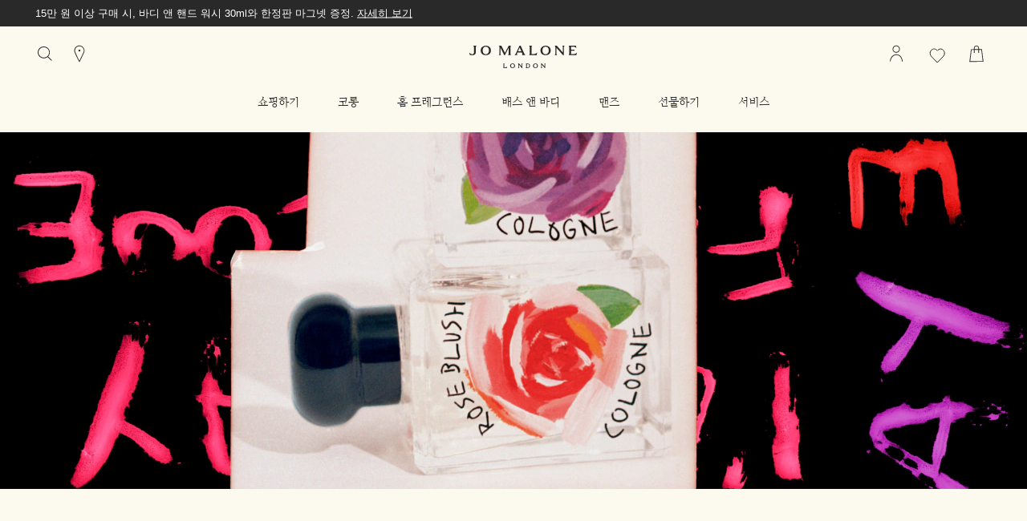

--- FILE ---
content_type: text/html; charset=utf-8
request_url: https://www.jomalone.co.kr/rose-fragrance-collection?search=%22%EC%9E%A5%EB%AF%B8%20%ED%96%A5%EC%97%90%20%EC%B0%AC%EC%82%AC%EB%A5%BC%20%EB%B0%94%EC%B9%98%EB%8A%94%20%EC%BB%AC%EB%A0%89%EC%85%98%22&search_type=attributes
body_size: 86320
content:
<!DOCTYPE html><html lang="ko-KR" dir="ltr"><head><meta http-equiv="X-UA-Compatible" content="IE=edge,chrome=1"><meta name="viewport" content="width=device-width, initial-scale=1.0" /><link rel="alternate" hreflang="ar-ae" href="https://www.jomalone-ae.com/ar-e-ae/rose-fragrance-collection" /><link rel="alternate" hreflang="ar-sa" href="https://www.jomalone-sa.com/rose-fragrance-collection" /><link rel="alternate" hreflang="de-at" href="https://www.jomalone.at/rose-fragrance-collection" /><link rel="alternate" hreflang="de-ch" href="https://www.jomalone.ch/rose-fragrance-collection" /><link rel="alternate" hreflang="de-de" href="https://www.jomalone.de/rose-fragrance-collection" /><link rel="alternate" hreflang="en-ae" href="https://www.jomalone-ae.com/rose-fragrance-collection" /><link rel="alternate" hreflang="en-ca" href="https://www.jomalone.ca/rose-fragrance-collection" /><link rel="alternate" hreflang="en-gb" href="https://www.jomalone.co.uk/rose-fragrance-collection-old" /><link rel="alternate" hreflang="en-hk" href="https://www.jomalone.com.hk/en-e-hk/rose-fragrance-collection" /><link rel="alternate" hreflang="en-sa" href="https://www.jomalone-sa.com/en-e-sa/rose-fragrance-collection" /><link rel="alternate" hreflang="en-us" href="https://www.jomalone.com/rose-fragrance-collection" /><link rel="alternate" hreflang="en-za" href="https://www.jomalone.co.za/rose-cologne-collection" /><link rel="alternate" hreflang="es-es" href="https://www.jomalone.es/rose-fragrance-collection" /><link rel="alternate" hreflang="es-mx" href="https://www.jomalone.com.mx/rose-fragrance-collection" /><link rel="alternate" hreflang="fr-be" href="https://www.jomalone.be/fr/rose-fragrance-collection" /><link rel="alternate" hreflang="fr-ch" href="https://www.jomalone.ch/fr/rose-fragrance-collection" /><link rel="alternate" hreflang="fr-fr" href="https://www.jomalone.fr/rose-fragrance-collection" /><link rel="alternate" hreflang="it-it" href="https://www.jomalone.it/rose-fragrance-collection" /><link rel="alternate" hreflang="ja-jp" href="https://www.jomalone.jp/rose-fragrance-collection" /><link rel="alternate" hreflang="ko-kr" href="https://www.jomalone.co.kr/rose-fragrance-collection" /><link rel="alternate" hreflang="nl-be" href="https://www.jomalone.be/rose-fragrance-collection" /><link rel="alternate" hreflang="nl-nl" href="https://www.jomalone.nl/rose-fragrance-collection" /><link rel="alternate" hreflang="pt-br" href="https://www.jomalone.com.br/rose-fragrance-collection" /><link rel="alternate" hreflang="pt-pt" href="https://www.jomalone.pt/rose-fragrance-collection" /><link rel="alternate" hreflang="th-th" href="https://www.jomalone.co.th/rose-fragrance-collection" /><link rel="alternate" hreflang="tr-tr" href="https://www.jomalone.com.tr/rose-fragrance-collection" /><link rel="alternate" hreflang="x-default" href="https://www.jomalone.co.uk/rose-fragrance-collection-old" /><link rel="alternate" hreflang="zh-hk" href="https://www.jomalone.com.hk/rose-fragrance-collection" /><link rel="alternate" hreflang="zh-tw" href="https://www.jomalone.com.tw/rose-fragrance-collection" /><meta charset="utf-8" /><link rel="preload" fetchpriority="high" as="image" imagesrcset="/media/export/cms/campaigns/house_of_roses_fy24/desktop/final/24B02_1_Hero_DT.jpg" media="(min-width: 1024px)" /><link rel="preload" fetchpriority="high" as="image" imagesrcset="/media/export/cms/campaigns/house_of_roses_fy24/mobile/final/24B02_1_Hero_MB.jpg" media="(max-width: 1023px)" /><link rel="preconnect" href="https://js.sentry-cdn.com" crossorigin="anonymous" /><link rel="preload" as="font" crossorigin="anonymous" href="/_fonts/jomalone2/MaloneSerif/MaloneSerif-Regular.woff2" /><link rel="preload" as="font" crossorigin="anonymous" href="/_fonts/jomalone2/MaloneSerif/MaloneSerif-SemiBold.woff2" /><link rel="preload" as="font" crossorigin="anonymous" href="/_fonts/jomalone2/LarsMalonePro/LarsMalonePro-Regular.woff2" /><link rel="preload" as="font" crossorigin="anonymous" href="/_fonts/jomalone2/LarsMalonePro/LarsMalonePro-Bold.woff2" /><script type="application/ld+json">{"@context":"https:\/\/schema.org","@type":"VideoObject","name":null,"description":"","thumbnailUrl":[null],"uploadDate":"2026-01-18","embedUrl":"https:\/\/www.youtube.com\/embed\/W0XfA0USxG4?v=oembed","duration":"","publisher":{"@type":"Organization","name":"Korea E-commerce Site - Korean","logo":{"@type":"ImageObject","url":"https:\/\/www.jomalone.co.kr\/sites\/jomalone2\/themes\/jomalone2_base\/img\/icons\/src\/logo.svg"}}}</script><link rel="shortcut icon" href="/sites/jomalone2/themes/jomalone2_base/favicon.ico" /><link rel="preconnect" href="https://apac.sdapi.io" crossorigin="" /><link sizes="180x180" href="/sites/jomalone2/themes/jomalone2_base/apple-touch-icon.png" rel="apple-touch-icon" /><link sizes="32x32" href="/sites/jomalone2/themes/jomalone2_base/favicon-32x32.png" rel="icon" /><link sizes="16x16" href="/sites/jomalone2/themes/jomalone2_base/favicon-16x16.png" rel="icon" /><link href="/sites/jomalone2/themes/jomalone2_base/site.webmanifest" rel="manifest" /><link href="/sites/jomalone2/themes/jomalone2_base/browserconfig.xml" name="msapplication-config" /><meta http-equiv="cleartype" content="on" /><meta name="description" content="한정판 로즈 컬렉션을 만나보세요. 가볍고 산뜻한 향에서 풍부하고 호화로운 향까지 그래픽 디자인 보틀에 담았습니다." /><meta name="keywords" content="장미 프레그런스, 장미 향 선물, 장미 향수, 플로랄 향수, 플로랄 프레그런스, 플로랄 향, 플로랄 향 향수, 플로랄 향수, 조 말론 로즈, 조 말론 로즈 향수, 플로랄 향, 로즈 블러쉬 조 말론" /><link rel="canonical" href="https://www.jomalone.co.kr/rose-fragrance-collection" /><meta property="og:site_name" content="조 말론 런던 Jo Malone London 공식 온라인 몰" /><meta property="og:type" content="article" /><meta property="og:url" content="https://www.jomalone.co.kr/rose-fragrance-collection" /><meta property="og:title" content="Roses Collection" /><title>완전히 새로운 로즈 컬렉션 | 조 말론 런던</title><style media="screen">html{line-height:1.15;-ms-text-size-adjust:100%;-webkit-text-size-adjust:100%}body{margin:0}article,aside,footer,header,nav,section{display:block}figcaption,figure,main{display:block}figure{margin:1em 40px}hr{box-sizing:content-box;height:0;overflow:visible}pre{font-family:monospace,monospace;font-size:1em}a{background-color:transparent;-webkit-text-decoration-skip:objects}abbr[title]{border-bottom:none;text-decoration:underline dotted}b,strong{font-weight:700}code,kbd,samp{font-family:monospace,monospace;font-size:1em}dfn{font-style:italic}small{font-size:80%}sub,sup{font-size:75%;line-height:0;position:relative;vertical-align:baseline}sub{bottom:-.25em}sup{top:-.5em}audio,video{display:inline-block}audio:not([controls]){display:none;height:0}img{border-style:none}svg:not(:root){overflow:hidden}button,input,optgroup,select,textarea{font-family:sans-serif;font-size:100%;line-height:1.15;margin:0}button,input{overflow:visible}button,select{text-transform:none}[type=reset],[type=submit],button,html [type=button]{-webkit-appearance:button}[type=button]::-moz-focus-inner,[type=reset]::-moz-focus-inner,[type=submit]::-moz-focus-inner,button::-moz-focus-inner{border-style:none;padding:0}[type=button]:-moz-focusring,[type=reset]:-moz-focusring,[type=submit]:-moz-focusring,button:-moz-focusring{outline:1px dotted ButtonText}fieldset{padding:.35em .75em .625em}legend{box-sizing:border-box;color:inherit;display:table;max-width:100%;padding:0;white-space:normal}progress{display:inline-block;vertical-align:baseline}textarea{overflow:auto;padding:15px}[type=checkbox],[type=radio]{box-sizing:border-box;padding:0}[type=number]::-webkit-inner-spin-button,[type=number]::-webkit-outer-spin-button{height:auto}[type=search]{-webkit-appearance:textfield;outline-offset:-2px}[type=search]::-webkit-search-cancel-button,[type=search]::-webkit-search-decoration{-webkit-appearance:none}::-webkit-file-upload-button{-webkit-appearance:button;font:inherit}details,menu{display:block}summary{display:list-item}canvas{display:inline-block}template{display:none}[hidden]{display:none}@font-face{font-family:'Malone Serif';src:local("Malone Serif Regular"),local("Malone-Serif-Regular"),url(/_fonts/jomalone2/MaloneSerif/MaloneSerif-Regular.woff2) format("woff2");font-display:swap;font-style:normal;font-weight:400}@font-face{font-family:'Malone Serif';src:local("Malone Serif SemiBold"),local("Malone-Serif-SemiBold"),url(/_fonts/jomalone2/MaloneSerif/MaloneSerif-SemiBold.woff2) format("woff2");font-display:swap;font-style:normal;font-weight:600}@font-face{font-family:'Lars Malone';src:local("Lars Malone"),local("Lars-Malone"),url(/_fonts/jomalone2/LarsMalonePro/LarsMalonePro-Regular.woff2) format("woff2");font-display:swap;font-style:normal;font-weight:400}@font-face{font-family:'Lars Malone';src:local("Lars Malone Bold"),local("Lars-Malone-Bold"),url(/_fonts/jomalone2/LarsMalonePro/LarsMalonePro-Bold.woff2) format("woff2");font-display:swap;font-style:normal;font-weight:700}html{-webkit-box-sizing:border-box;-moz-box-sizing:border-box;box-sizing:border-box;-webkit-font-smoothing:antialiased;-moz-osx-font-smoothing:grayscale;font-family:"Noto Sans KR",PingFang,Helvetica,Arial,sans-serif;font-size:13px;line-height:24px;color:#292929;overflow-x:hidden}body{background-color:#fcf9ee}*,:after,:before{box-sizing:inherit}h1,h2,h3,h4,h5,h6{font-weight:400;margin:0;padding:0}p{margin:0 0 1em 0}a{color:#292929;transition:color .3s;outline:0}a:hover{color:#292929}a:focus{outline:0}fieldset{border:0;margin:0;padding:0}label{cursor:pointer}dd,dl,dt,ol,ul{margin:0;padding:0}ol,ul{list-style-type:none}ul.default-ul{list-style-type:disc;margin-bottom:20px;padding-left:20px}ol.default-ol{list-style-type:decimal;margin-bottom:20px;padding-left:15px}hr{display:block;height:1px;border:0;border-top:1px solid #bdbdbd;margin:1em 0;padding:0}audio,canvas,iframe,img,svg,video{vertical-align:middle}img,picture{max-width:100%}.adpl label[data-required]:before{content:''}@media screen and (min-width:0){head{font-family:"small 0"}}@media screen and (min-width:768px){head{font-family:"medium 768px"}}@media screen and (min-width:1024px){head{font-family:"landscape 1024px"}}@media screen and (min-width:1025px){head{font-family:"large 1025px"}}@media screen and (min-width:1280px){head{font-family:"xlarge 1280px"}}head{clear:both}head title{font-family:"small 0, medium 768px, landscape 1024px, large 1025px, xlarge 1280px"}[tabindex='0']:focus-visible,a:focus-visible,iframe:focus-visible,input:focus-visible,select:focus-visible,textarea:focus-visible{outline:2px solid!important;outline-offset:1px}[tabindex='0'].slick-arrow:focus-visible,a.slick-arrow:focus-visible,iframe.slick-arrow:focus-visible,input.slick-arrow:focus-visible,select.slick-arrow:focus-visible,textarea.slick-arrow:focus-visible{outline-color:#292929!important}button:focus-visible,input[type=submit]:focus-visible{outline:2px solid!important;outline-offset:-6px}.hidden{display:none!important;visibility:hidden}.visuallyhidden{border:0;clip:rect(0 0 0 0);height:1px;margin:-1px;overflow:hidden;padding:0;position:absolute;width:1px}.visuallyhidden.focusable:active,.visuallyhidden.focusable:focus{clip:auto;height:auto;margin:0;overflow:visible;position:static;width:auto}.invisible{visibility:hidden}.clearfix::after,.clearfix::before{content:' ';display:table}.clearfix::after{clear:both}.align-left{text-align:left}.align-center{text-align:center}.align-right{text-align:right}.float-left{float:left}.float-right{float:right}.float-none{float:none}.clear-left{clear:left}.clear-right{clear:right}.clear,.clear-both{clear:both}.fluid-image{display:block;height:auto;max-width:100%;width:100%}.content-anchor{margin-top:-140px;position:absolute}.mobile-hidden,.mobile_hidden{display:none}@media (min-width:768px){.mobile-hidden,.mobile_hidden{display:block}}@media (min-width:768px){.pc-hidden,.pc_hidden{display:none}}body.no-scroll,html.no-scroll{height:100%;width:100%;max-height:100%;max-width:100%;overflow:hidden}.block--linked{cursor:pointer}.font--light{color:#ffffff}.font--dark{color:#292929}.align-items-start,.horizontal-align-default,.horizontal-align-left,.horizontal-align-start{align-items:flex-start}.align-items-center,.horizontal-align-center{align-items:center}.align-items-end,.horizontal-align-end,.horizontal-align-right{align-items:flex-end}.justify-align-left,.justify-start{justify-content:flex-start}.justify-align-center,.justify-center,.justify-default{justify-content:center}.justify-align-right,.justify-end{justify-content:flex-end}.max-width-0{max-width:0%}.max-width-0px{max-width:0}.margin-right-0{margin-right:0}.margin-left-0{margin-left:0}.position-right-0{right:0;left:auto}.position-left-0{left:0;right:auto}.padding-right-0{padding-right:0}.padding-left-0{padding-left:0}.padding-top-0{padding-top:0}.padding-bottom-0{padding-bottom:0}.padding-0{padding:0}.margin-0{margin:0}.margin-top-0{margin-top:0}.margin-bottom-0{margin-bottom:0}@media (min-width:1024px){.margin-top-0px{margin-top:0}}@media (min-width:1024px){.margin-bottom-0px{margin-bottom:0}}.dimension-0{width:0;height:0}.max-height-0vh{max-height:0}.nav-height-maxed .max-height-0vh{max-height:calc(0vh - 66px)}@media (min-width:1024px){.border-radius-0{border-radius:0}}@media (max-width:1023px){div.mobile-margin-right-0{margin-right:0}}@media (max-width:1023px){div.mobile-margin-left-0{margin-left:0}}@media (max-width:1023px){div.mobile-max-width-0{max-width:0%}}@media (max-width:1023px){div.mobile-max-width-0px{max-width:0}}@media (max-width:1023px){div.mobile-padding-0{padding:0}}@media (max-width:1023px){div.mobile-margin-top-0{margin-top:0}}@media (max-width:1023px){div.mobile-margin-bottom-0{margin-bottom:0}}@media (max-width:1023px){div.mobile-margin-top-0px{margin-top:0}}@media (max-width:1023px){div.mobile-margin-bottom-0px{margin-bottom:0}}.mobile-border-radius-0{border-radius:0}.max-width-5{max-width:5%}.max-width-5px{max-width:5px}.margin-right-5{margin-right:5%}.margin-left-5{margin-left:5%}.position-right-5{right:5%;left:auto}.position-left-5{left:5%;right:auto}.padding-right-5{padding-right:5%}.padding-left-5{padding-left:5%}.padding-top-5{padding-top:5%}.padding-bottom-5{padding-bottom:5%}.padding-5{padding:5px}.margin-5{margin:5px}.margin-top-5{margin-top:5%}.margin-bottom-5{margin-bottom:5%}@media (min-width:1024px){.margin-top-5px{margin-top:5px}}@media (min-width:1024px){.margin-bottom-5px{margin-bottom:5px}}.dimension-5{width:5px;height:5px}.max-height-5vh{max-height:5vh}.nav-height-maxed .max-height-5vh{max-height:calc(5vh - 66px)}@media (min-width:1024px){.border-radius-5{border-radius:5px}}@media (max-width:1023px){div.mobile-margin-right-5{margin-right:5%}}@media (max-width:1023px){div.mobile-margin-left-5{margin-left:5%}}@media (max-width:1023px){div.mobile-max-width-5{max-width:5%}}@media (max-width:1023px){div.mobile-max-width-5px{max-width:5px}}@media (max-width:1023px){div.mobile-padding-5{padding:5px}}@media (max-width:1023px){div.mobile-margin-top-5{margin-top:5%}}@media (max-width:1023px){div.mobile-margin-bottom-5{margin-bottom:5%}}@media (max-width:1023px){div.mobile-margin-top-5px{margin-top:5px}}@media (max-width:1023px){div.mobile-margin-bottom-5px{margin-bottom:5px}}.mobile-border-radius-5{border-radius:5px}.max-width-10{max-width:10%}.max-width-10px{max-width:10px}.margin-right-10{margin-right:10%}.margin-left-10{margin-left:10%}.position-right-10{right:10%;left:auto}.position-left-10{left:10%;right:auto}.padding-right-10{padding-right:10%}.padding-left-10{padding-left:10%}.padding-top-10{padding-top:10%}.padding-bottom-10{padding-bottom:10%}.padding-10{padding:10px}.margin-10{margin:10px}.margin-top-10{margin-top:10%}.margin-bottom-10{margin-bottom:10%}@media (min-width:1024px){.margin-top-10px{margin-top:10px}}@media (min-width:1024px){.margin-bottom-10px{margin-bottom:10px}}.dimension-10{width:10px;height:10px}.max-height-10vh{max-height:10vh}.nav-height-maxed .max-height-10vh{max-height:calc(10vh - 66px)}@media (min-width:1024px){.border-radius-10{border-radius:10px}}@media (max-width:1023px){div.mobile-margin-right-10{margin-right:10%}}@media (max-width:1023px){div.mobile-margin-left-10{margin-left:10%}}@media (max-width:1023px){div.mobile-max-width-10{max-width:10%}}@media (max-width:1023px){div.mobile-max-width-10px{max-width:10px}}@media (max-width:1023px){div.mobile-padding-10{padding:10px}}@media (max-width:1023px){div.mobile-margin-top-10{margin-top:10%}}@media (max-width:1023px){div.mobile-margin-bottom-10{margin-bottom:10%}}@media (max-width:1023px){div.mobile-margin-top-10px{margin-top:10px}}@media (max-width:1023px){div.mobile-margin-bottom-10px{margin-bottom:10px}}.mobile-border-radius-10{border-radius:10px}.max-width-15{max-width:15%}.max-width-15px{max-width:15px}.margin-right-15{margin-right:15%}.margin-left-15{margin-left:15%}.position-right-15{right:15%;left:auto}.position-left-15{left:15%;right:auto}.padding-right-15{padding-right:15%}.padding-left-15{padding-left:15%}.padding-top-15{padding-top:15%}.padding-bottom-15{padding-bottom:15%}.padding-15{padding:15px}.margin-15{margin:15px}.margin-top-15{margin-top:15%}.margin-bottom-15{margin-bottom:15%}@media (min-width:1024px){.margin-top-15px{margin-top:15px}}@media (min-width:1024px){.margin-bottom-15px{margin-bottom:15px}}.dimension-15{width:15px;height:15px}.max-height-15vh{max-height:15vh}.nav-height-maxed .max-height-15vh{max-height:calc(15vh - 66px)}@media (min-width:1024px){.border-radius-15{border-radius:15px}}@media (max-width:1023px){div.mobile-margin-right-15{margin-right:15%}}@media (max-width:1023px){div.mobile-margin-left-15{margin-left:15%}}@media (max-width:1023px){div.mobile-max-width-15{max-width:15%}}@media (max-width:1023px){div.mobile-max-width-15px{max-width:15px}}@media (max-width:1023px){div.mobile-padding-15{padding:15px}}@media (max-width:1023px){div.mobile-margin-top-15{margin-top:15%}}@media (max-width:1023px){div.mobile-margin-bottom-15{margin-bottom:15%}}@media (max-width:1023px){div.mobile-margin-top-15px{margin-top:15px}}@media (max-width:1023px){div.mobile-margin-bottom-15px{margin-bottom:15px}}.mobile-border-radius-15{border-radius:15px}.max-width-20{max-width:20%}.max-width-20px{max-width:20px}.margin-right-20{margin-right:20%}.margin-left-20{margin-left:20%}.position-right-20{right:20%;left:auto}.position-left-20{left:20%;right:auto}.padding-right-20{padding-right:20%}.padding-left-20{padding-left:20%}.padding-top-20{padding-top:20%}.padding-bottom-20{padding-bottom:20%}.padding-20{padding:20px}.margin-20{margin:20px}.margin-top-20{margin-top:20%}.margin-bottom-20{margin-bottom:20%}@media (min-width:1024px){.margin-top-20px{margin-top:20px}}@media (min-width:1024px){.margin-bottom-20px{margin-bottom:20px}}.dimension-20{width:20px;height:20px}.max-height-20vh{max-height:20vh}.nav-height-maxed .max-height-20vh{max-height:calc(20vh - 66px)}@media (min-width:1024px){.border-radius-20{border-radius:20px}}@media (max-width:1023px){div.mobile-margin-right-20{margin-right:20%}}@media (max-width:1023px){div.mobile-margin-left-20{margin-left:20%}}@media (max-width:1023px){div.mobile-max-width-20{max-width:20%}}@media (max-width:1023px){div.mobile-max-width-20px{max-width:20px}}@media (max-width:1023px){div.mobile-padding-20{padding:20px}}@media (max-width:1023px){div.mobile-margin-top-20{margin-top:20%}}@media (max-width:1023px){div.mobile-margin-bottom-20{margin-bottom:20%}}@media (max-width:1023px){div.mobile-margin-top-20px{margin-top:20px}}@media (max-width:1023px){div.mobile-margin-bottom-20px{margin-bottom:20px}}.mobile-border-radius-20{border-radius:20px}.max-width-25{max-width:25%}.max-width-25px{max-width:25px}.margin-right-25{margin-right:25%}.margin-left-25{margin-left:25%}.position-right-25{right:25%;left:auto}.position-left-25{left:25%;right:auto}.padding-right-25{padding-right:25%}.padding-left-25{padding-left:25%}.padding-top-25{padding-top:25%}.padding-bottom-25{padding-bottom:25%}.padding-25{padding:25px}.margin-25{margin:25px}.margin-top-25{margin-top:25%}.margin-bottom-25{margin-bottom:25%}@media (min-width:1024px){.margin-top-25px{margin-top:25px}}@media (min-width:1024px){.margin-bottom-25px{margin-bottom:25px}}.dimension-25{width:25px;height:25px}.max-height-25vh{max-height:25vh}.nav-height-maxed .max-height-25vh{max-height:calc(25vh - 66px)}@media (min-width:1024px){.border-radius-25{border-radius:25px}}@media (max-width:1023px){div.mobile-margin-right-25{margin-right:25%}}@media (max-width:1023px){div.mobile-margin-left-25{margin-left:25%}}@media (max-width:1023px){div.mobile-max-width-25{max-width:25%}}@media (max-width:1023px){div.mobile-max-width-25px{max-width:25px}}@media (max-width:1023px){div.mobile-padding-25{padding:25px}}@media (max-width:1023px){div.mobile-margin-top-25{margin-top:25%}}@media (max-width:1023px){div.mobile-margin-bottom-25{margin-bottom:25%}}@media (max-width:1023px){div.mobile-margin-top-25px{margin-top:25px}}@media (max-width:1023px){div.mobile-margin-bottom-25px{margin-bottom:25px}}.mobile-border-radius-25{border-radius:25px}.max-width-30{max-width:30%}.max-width-30px{max-width:30px}.margin-right-30{margin-right:30%}.margin-left-30{margin-left:30%}.position-right-30{right:30%;left:auto}.position-left-30{left:30%;right:auto}.padding-right-30{padding-right:30%}.padding-left-30{padding-left:30%}.padding-top-30{padding-top:30%}.padding-bottom-30{padding-bottom:30%}.padding-30{padding:30px}.margin-30{margin:30px}.margin-top-30{margin-top:30%}.margin-bottom-30{margin-bottom:30%}@media (min-width:1024px){.margin-top-30px{margin-top:30px}}@media (min-width:1024px){.margin-bottom-30px{margin-bottom:30px}}.dimension-30{width:30px;height:30px}.max-height-30vh{max-height:30vh}.nav-height-maxed .max-height-30vh{max-height:calc(30vh - 66px)}@media (min-width:1024px){.border-radius-30{border-radius:30px}}@media (max-width:1023px){div.mobile-margin-right-30{margin-right:30%}}@media (max-width:1023px){div.mobile-margin-left-30{margin-left:30%}}@media (max-width:1023px){div.mobile-max-width-30{max-width:30%}}@media (max-width:1023px){div.mobile-max-width-30px{max-width:30px}}@media (max-width:1023px){div.mobile-padding-30{padding:30px}}@media (max-width:1023px){div.mobile-margin-top-30{margin-top:30%}}@media (max-width:1023px){div.mobile-margin-bottom-30{margin-bottom:30%}}@media (max-width:1023px){div.mobile-margin-top-30px{margin-top:30px}}@media (max-width:1023px){div.mobile-margin-bottom-30px{margin-bottom:30px}}.mobile-border-radius-30{border-radius:30px}.max-width-35{max-width:35%}.max-width-35px{max-width:35px}.margin-right-35{margin-right:35%}.margin-left-35{margin-left:35%}.position-right-35{right:35%;left:auto}.position-left-35{left:35%;right:auto}.padding-right-35{padding-right:35%}.padding-left-35{padding-left:35%}.padding-top-35{padding-top:35%}.padding-bottom-35{padding-bottom:35%}.padding-35{padding:35px}.margin-35{margin:35px}.margin-top-35{margin-top:35%}.margin-bottom-35{margin-bottom:35%}@media (min-width:1024px){.margin-top-35px{margin-top:35px}}@media (min-width:1024px){.margin-bottom-35px{margin-bottom:35px}}.dimension-35{width:35px;height:35px}.max-height-35vh{max-height:35vh}.nav-height-maxed .max-height-35vh{max-height:calc(35vh - 66px)}@media (min-width:1024px){.border-radius-35{border-radius:35px}}@media (max-width:1023px){div.mobile-margin-right-35{margin-right:35%}}@media (max-width:1023px){div.mobile-margin-left-35{margin-left:35%}}@media (max-width:1023px){div.mobile-max-width-35{max-width:35%}}@media (max-width:1023px){div.mobile-max-width-35px{max-width:35px}}@media (max-width:1023px){div.mobile-padding-35{padding:35px}}@media (max-width:1023px){div.mobile-margin-top-35{margin-top:35%}}@media (max-width:1023px){div.mobile-margin-bottom-35{margin-bottom:35%}}@media (max-width:1023px){div.mobile-margin-top-35px{margin-top:35px}}@media (max-width:1023px){div.mobile-margin-bottom-35px{margin-bottom:35px}}.mobile-border-radius-35{border-radius:35px}.max-width-40{max-width:40%}.max-width-40px{max-width:40px}.margin-right-40{margin-right:40%}.margin-left-40{margin-left:40%}.position-right-40{right:40%;left:auto}.position-left-40{left:40%;right:auto}.padding-right-40{padding-right:40%}.padding-left-40{padding-left:40%}.padding-top-40{padding-top:40%}.padding-bottom-40{padding-bottom:40%}.padding-40{padding:40px}.margin-40{margin:40px}.margin-top-40{margin-top:40%}.margin-bottom-40{margin-bottom:40%}@media (min-width:1024px){.margin-top-40px{margin-top:40px}}@media (min-width:1024px){.margin-bottom-40px{margin-bottom:40px}}.dimension-40{width:40px;height:40px}.max-height-40vh{max-height:40vh}.nav-height-maxed .max-height-40vh{max-height:calc(40vh - 66px)}@media (min-width:1024px){.border-radius-40{border-radius:40px}}@media (max-width:1023px){div.mobile-margin-right-40{margin-right:40%}}@media (max-width:1023px){div.mobile-margin-left-40{margin-left:40%}}@media (max-width:1023px){div.mobile-max-width-40{max-width:40%}}@media (max-width:1023px){div.mobile-max-width-40px{max-width:40px}}@media (max-width:1023px){div.mobile-padding-40{padding:40px}}@media (max-width:1023px){div.mobile-margin-top-40{margin-top:40%}}@media (max-width:1023px){div.mobile-margin-bottom-40{margin-bottom:40%}}@media (max-width:1023px){div.mobile-margin-top-40px{margin-top:40px}}@media (max-width:1023px){div.mobile-margin-bottom-40px{margin-bottom:40px}}.mobile-border-radius-40{border-radius:40px}.max-width-45{max-width:45%}.max-width-45px{max-width:45px}.margin-right-45{margin-right:45%}.margin-left-45{margin-left:45%}.position-right-45{right:45%;left:auto}.position-left-45{left:45%;right:auto}.padding-right-45{padding-right:45%}.padding-left-45{padding-left:45%}.padding-top-45{padding-top:45%}.padding-bottom-45{padding-bottom:45%}.padding-45{padding:45px}.margin-45{margin:45px}.margin-top-45{margin-top:45%}.margin-bottom-45{margin-bottom:45%}@media (min-width:1024px){.margin-top-45px{margin-top:45px}}@media (min-width:1024px){.margin-bottom-45px{margin-bottom:45px}}.dimension-45{width:45px;height:45px}.max-height-45vh{max-height:45vh}.nav-height-maxed .max-height-45vh{max-height:calc(45vh - 66px)}@media (min-width:1024px){.border-radius-45{border-radius:45px}}@media (max-width:1023px){div.mobile-margin-right-45{margin-right:45%}}@media (max-width:1023px){div.mobile-margin-left-45{margin-left:45%}}@media (max-width:1023px){div.mobile-max-width-45{max-width:45%}}@media (max-width:1023px){div.mobile-max-width-45px{max-width:45px}}@media (max-width:1023px){div.mobile-padding-45{padding:45px}}@media (max-width:1023px){div.mobile-margin-top-45{margin-top:45%}}@media (max-width:1023px){div.mobile-margin-bottom-45{margin-bottom:45%}}@media (max-width:1023px){div.mobile-margin-top-45px{margin-top:45px}}@media (max-width:1023px){div.mobile-margin-bottom-45px{margin-bottom:45px}}.mobile-border-radius-45{border-radius:45px}.max-width-50{max-width:50%}.max-width-50px{max-width:50px}.margin-right-50{margin-right:50%}.margin-left-50{margin-left:50%}.position-right-50{right:50%;left:auto}.position-left-50{left:50%;right:auto}.padding-right-50{padding-right:50%}.padding-left-50{padding-left:50%}.padding-top-50{padding-top:50%}.padding-bottom-50{padding-bottom:50%}.padding-50{padding:50px}.margin-50{margin:50px}.margin-top-50{margin-top:50%}.margin-bottom-50{margin-bottom:50%}@media (min-width:1024px){.margin-top-50px{margin-top:50px}}@media (min-width:1024px){.margin-bottom-50px{margin-bottom:50px}}.dimension-50{width:50px;height:50px}.max-height-50vh{max-height:50vh}.nav-height-maxed .max-height-50vh{max-height:calc(50vh - 66px)}@media (min-width:1024px){.border-radius-50{border-radius:50px}}@media (max-width:1023px){div.mobile-margin-right-50{margin-right:50%}}@media (max-width:1023px){div.mobile-margin-left-50{margin-left:50%}}@media (max-width:1023px){div.mobile-max-width-50{max-width:50%}}@media (max-width:1023px){div.mobile-max-width-50px{max-width:50px}}@media (max-width:1023px){div.mobile-padding-50{padding:50px}}@media (max-width:1023px){div.mobile-margin-top-50{margin-top:50%}}@media (max-width:1023px){div.mobile-margin-bottom-50{margin-bottom:50%}}@media (max-width:1023px){div.mobile-margin-top-50px{margin-top:50px}}@media (max-width:1023px){div.mobile-margin-bottom-50px{margin-bottom:50px}}.mobile-border-radius-50{border-radius:50px}.max-width-55{max-width:55%}.max-width-55px{max-width:55px}.margin-right-55{margin-right:55%}.margin-left-55{margin-left:55%}.position-right-55{right:55%;left:auto}.position-left-55{left:55%;right:auto}.padding-right-55{padding-right:55%}.padding-left-55{padding-left:55%}.padding-top-55{padding-top:55%}.padding-bottom-55{padding-bottom:55%}.padding-55{padding:55px}.margin-55{margin:55px}.margin-top-55{margin-top:55%}.margin-bottom-55{margin-bottom:55%}@media (min-width:1024px){.margin-top-55px{margin-top:55px}}@media (min-width:1024px){.margin-bottom-55px{margin-bottom:55px}}.dimension-55{width:55px;height:55px}.max-height-55vh{max-height:55vh}.nav-height-maxed .max-height-55vh{max-height:calc(55vh - 66px)}@media (min-width:1024px){.border-radius-55{border-radius:55px}}@media (max-width:1023px){div.mobile-margin-right-55{margin-right:55%}}@media (max-width:1023px){div.mobile-margin-left-55{margin-left:55%}}@media (max-width:1023px){div.mobile-max-width-55{max-width:55%}}@media (max-width:1023px){div.mobile-max-width-55px{max-width:55px}}@media (max-width:1023px){div.mobile-padding-55{padding:55px}}@media (max-width:1023px){div.mobile-margin-top-55{margin-top:55%}}@media (max-width:1023px){div.mobile-margin-bottom-55{margin-bottom:55%}}@media (max-width:1023px){div.mobile-margin-top-55px{margin-top:55px}}@media (max-width:1023px){div.mobile-margin-bottom-55px{margin-bottom:55px}}.mobile-border-radius-55{border-radius:55px}.max-width-60{max-width:60%}.max-width-60px{max-width:60px}.margin-right-60{margin-right:60%}.margin-left-60{margin-left:60%}.position-right-60{right:60%;left:auto}.position-left-60{left:60%;right:auto}.padding-right-60{padding-right:60%}.padding-left-60{padding-left:60%}.padding-top-60{padding-top:60%}.padding-bottom-60{padding-bottom:60%}.padding-60{padding:60px}.margin-60{margin:60px}.margin-top-60{margin-top:60%}.margin-bottom-60{margin-bottom:60%}@media (min-width:1024px){.margin-top-60px{margin-top:60px}}@media (min-width:1024px){.margin-bottom-60px{margin-bottom:60px}}.dimension-60{width:60px;height:60px}.max-height-60vh{max-height:60vh}.nav-height-maxed .max-height-60vh{max-height:calc(60vh - 66px)}@media (min-width:1024px){.border-radius-60{border-radius:60px}}@media (max-width:1023px){div.mobile-margin-right-60{margin-right:60%}}@media (max-width:1023px){div.mobile-margin-left-60{margin-left:60%}}@media (max-width:1023px){div.mobile-max-width-60{max-width:60%}}@media (max-width:1023px){div.mobile-max-width-60px{max-width:60px}}@media (max-width:1023px){div.mobile-padding-60{padding:60px}}@media (max-width:1023px){div.mobile-margin-top-60{margin-top:60%}}@media (max-width:1023px){div.mobile-margin-bottom-60{margin-bottom:60%}}@media (max-width:1023px){div.mobile-margin-top-60px{margin-top:60px}}@media (max-width:1023px){div.mobile-margin-bottom-60px{margin-bottom:60px}}.mobile-border-radius-60{border-radius:60px}.max-width-65{max-width:65%}.max-width-65px{max-width:65px}.margin-right-65{margin-right:65%}.margin-left-65{margin-left:65%}.position-right-65{right:65%;left:auto}.position-left-65{left:65%;right:auto}.padding-right-65{padding-right:65%}.padding-left-65{padding-left:65%}.padding-top-65{padding-top:65%}.padding-bottom-65{padding-bottom:65%}.padding-65{padding:65px}.margin-65{margin:65px}.margin-top-65{margin-top:65%}.margin-bottom-65{margin-bottom:65%}@media (min-width:1024px){.margin-top-65px{margin-top:65px}}@media (min-width:1024px){.margin-bottom-65px{margin-bottom:65px}}.dimension-65{width:65px;height:65px}.max-height-65vh{max-height:65vh}.nav-height-maxed .max-height-65vh{max-height:calc(65vh - 66px)}@media (min-width:1024px){.border-radius-65{border-radius:65px}}@media (max-width:1023px){div.mobile-margin-right-65{margin-right:65%}}@media (max-width:1023px){div.mobile-margin-left-65{margin-left:65%}}@media (max-width:1023px){div.mobile-max-width-65{max-width:65%}}@media (max-width:1023px){div.mobile-max-width-65px{max-width:65px}}@media (max-width:1023px){div.mobile-padding-65{padding:65px}}@media (max-width:1023px){div.mobile-margin-top-65{margin-top:65%}}@media (max-width:1023px){div.mobile-margin-bottom-65{margin-bottom:65%}}@media (max-width:1023px){div.mobile-margin-top-65px{margin-top:65px}}@media (max-width:1023px){div.mobile-margin-bottom-65px{margin-bottom:65px}}.mobile-border-radius-65{border-radius:65px}.max-width-70{max-width:70%}.max-width-70px{max-width:70px}.margin-right-70{margin-right:70%}.margin-left-70{margin-left:70%}.position-right-70{right:70%;left:auto}.position-left-70{left:70%;right:auto}.padding-right-70{padding-right:70%}.padding-left-70{padding-left:70%}.padding-top-70{padding-top:70%}.padding-bottom-70{padding-bottom:70%}.padding-70{padding:70px}.margin-70{margin:70px}.margin-top-70{margin-top:70%}.margin-bottom-70{margin-bottom:70%}@media (min-width:1024px){.margin-top-70px{margin-top:70px}}@media (min-width:1024px){.margin-bottom-70px{margin-bottom:70px}}.dimension-70{width:70px;height:70px}.max-height-70vh{max-height:70vh}.nav-height-maxed .max-height-70vh{max-height:calc(70vh - 66px)}@media (min-width:1024px){.border-radius-70{border-radius:70px}}@media (max-width:1023px){div.mobile-margin-right-70{margin-right:70%}}@media (max-width:1023px){div.mobile-margin-left-70{margin-left:70%}}@media (max-width:1023px){div.mobile-max-width-70{max-width:70%}}@media (max-width:1023px){div.mobile-max-width-70px{max-width:70px}}@media (max-width:1023px){div.mobile-padding-70{padding:70px}}@media (max-width:1023px){div.mobile-margin-top-70{margin-top:70%}}@media (max-width:1023px){div.mobile-margin-bottom-70{margin-bottom:70%}}@media (max-width:1023px){div.mobile-margin-top-70px{margin-top:70px}}@media (max-width:1023px){div.mobile-margin-bottom-70px{margin-bottom:70px}}.mobile-border-radius-70{border-radius:70px}.max-width-75{max-width:75%}.max-width-75px{max-width:75px}.margin-right-75{margin-right:75%}.margin-left-75{margin-left:75%}.position-right-75{right:75%;left:auto}.position-left-75{left:75%;right:auto}.padding-right-75{padding-right:75%}.padding-left-75{padding-left:75%}.padding-top-75{padding-top:75%}.padding-bottom-75{padding-bottom:75%}.padding-75{padding:75px}.margin-75{margin:75px}.margin-top-75{margin-top:75%}.margin-bottom-75{margin-bottom:75%}@media (min-width:1024px){.margin-top-75px{margin-top:75px}}@media (min-width:1024px){.margin-bottom-75px{margin-bottom:75px}}.dimension-75{width:75px;height:75px}.max-height-75vh{max-height:75vh}.nav-height-maxed .max-height-75vh{max-height:calc(75vh - 66px)}@media (min-width:1024px){.border-radius-75{border-radius:75px}}@media (max-width:1023px){div.mobile-margin-right-75{margin-right:75%}}@media (max-width:1023px){div.mobile-margin-left-75{margin-left:75%}}@media (max-width:1023px){div.mobile-max-width-75{max-width:75%}}@media (max-width:1023px){div.mobile-max-width-75px{max-width:75px}}@media (max-width:1023px){div.mobile-padding-75{padding:75px}}@media (max-width:1023px){div.mobile-margin-top-75{margin-top:75%}}@media (max-width:1023px){div.mobile-margin-bottom-75{margin-bottom:75%}}@media (max-width:1023px){div.mobile-margin-top-75px{margin-top:75px}}@media (max-width:1023px){div.mobile-margin-bottom-75px{margin-bottom:75px}}.mobile-border-radius-75{border-radius:75px}.max-width-80{max-width:80%}.max-width-80px{max-width:80px}.margin-right-80{margin-right:80%}.margin-left-80{margin-left:80%}.position-right-80{right:80%;left:auto}.position-left-80{left:80%;right:auto}.padding-right-80{padding-right:80%}.padding-left-80{padding-left:80%}.padding-top-80{padding-top:80%}.padding-bottom-80{padding-bottom:80%}.padding-80{padding:80px}.margin-80{margin:80px}.margin-top-80{margin-top:80%}.margin-bottom-80{margin-bottom:80%}@media (min-width:1024px){.margin-top-80px{margin-top:80px}}@media (min-width:1024px){.margin-bottom-80px{margin-bottom:80px}}.dimension-80{width:80px;height:80px}.max-height-80vh{max-height:80vh}.nav-height-maxed .max-height-80vh{max-height:calc(80vh - 66px)}@media (min-width:1024px){.border-radius-80{border-radius:80px}}@media (max-width:1023px){div.mobile-margin-right-80{margin-right:80%}}@media (max-width:1023px){div.mobile-margin-left-80{margin-left:80%}}@media (max-width:1023px){div.mobile-max-width-80{max-width:80%}}@media (max-width:1023px){div.mobile-max-width-80px{max-width:80px}}@media (max-width:1023px){div.mobile-padding-80{padding:80px}}@media (max-width:1023px){div.mobile-margin-top-80{margin-top:80%}}@media (max-width:1023px){div.mobile-margin-bottom-80{margin-bottom:80%}}@media (max-width:1023px){div.mobile-margin-top-80px{margin-top:80px}}@media (max-width:1023px){div.mobile-margin-bottom-80px{margin-bottom:80px}}.mobile-border-radius-80{border-radius:80px}.max-width-85{max-width:85%}.max-width-85px{max-width:85px}.margin-right-85{margin-right:85%}.margin-left-85{margin-left:85%}.position-right-85{right:85%;left:auto}.position-left-85{left:85%;right:auto}.padding-right-85{padding-right:85%}.padding-left-85{padding-left:85%}.padding-top-85{padding-top:85%}.padding-bottom-85{padding-bottom:85%}.padding-85{padding:85px}.margin-85{margin:85px}.margin-top-85{margin-top:85%}.margin-bottom-85{margin-bottom:85%}@media (min-width:1024px){.margin-top-85px{margin-top:85px}}@media (min-width:1024px){.margin-bottom-85px{margin-bottom:85px}}.dimension-85{width:85px;height:85px}.max-height-85vh{max-height:85vh}.nav-height-maxed .max-height-85vh{max-height:calc(85vh - 66px)}@media (min-width:1024px){.border-radius-85{border-radius:85px}}@media (max-width:1023px){div.mobile-margin-right-85{margin-right:85%}}@media (max-width:1023px){div.mobile-margin-left-85{margin-left:85%}}@media (max-width:1023px){div.mobile-max-width-85{max-width:85%}}@media (max-width:1023px){div.mobile-max-width-85px{max-width:85px}}@media (max-width:1023px){div.mobile-padding-85{padding:85px}}@media (max-width:1023px){div.mobile-margin-top-85{margin-top:85%}}@media (max-width:1023px){div.mobile-margin-bottom-85{margin-bottom:85%}}@media (max-width:1023px){div.mobile-margin-top-85px{margin-top:85px}}@media (max-width:1023px){div.mobile-margin-bottom-85px{margin-bottom:85px}}.mobile-border-radius-85{border-radius:85px}.max-width-90{max-width:90%}.max-width-90px{max-width:90px}.margin-right-90{margin-right:90%}.margin-left-90{margin-left:90%}.position-right-90{right:90%;left:auto}.position-left-90{left:90%;right:auto}.padding-right-90{padding-right:90%}.padding-left-90{padding-left:90%}.padding-top-90{padding-top:90%}.padding-bottom-90{padding-bottom:90%}.padding-90{padding:90px}.margin-90{margin:90px}.margin-top-90{margin-top:90%}.margin-bottom-90{margin-bottom:90%}@media (min-width:1024px){.margin-top-90px{margin-top:90px}}@media (min-width:1024px){.margin-bottom-90px{margin-bottom:90px}}.dimension-90{width:90px;height:90px}.max-height-90vh{max-height:90vh}.nav-height-maxed .max-height-90vh{max-height:calc(90vh - 66px)}@media (min-width:1024px){.border-radius-90{border-radius:90px}}@media (max-width:1023px){div.mobile-margin-right-90{margin-right:90%}}@media (max-width:1023px){div.mobile-margin-left-90{margin-left:90%}}@media (max-width:1023px){div.mobile-max-width-90{max-width:90%}}@media (max-width:1023px){div.mobile-max-width-90px{max-width:90px}}@media (max-width:1023px){div.mobile-padding-90{padding:90px}}@media (max-width:1023px){div.mobile-margin-top-90{margin-top:90%}}@media (max-width:1023px){div.mobile-margin-bottom-90{margin-bottom:90%}}@media (max-width:1023px){div.mobile-margin-top-90px{margin-top:90px}}@media (max-width:1023px){div.mobile-margin-bottom-90px{margin-bottom:90px}}.mobile-border-radius-90{border-radius:90px}.max-width-95{max-width:95%}.max-width-95px{max-width:95px}.margin-right-95{margin-right:95%}.margin-left-95{margin-left:95%}.position-right-95{right:95%;left:auto}.position-left-95{left:95%;right:auto}.padding-right-95{padding-right:95%}.padding-left-95{padding-left:95%}.padding-top-95{padding-top:95%}.padding-bottom-95{padding-bottom:95%}.padding-95{padding:95px}.margin-95{margin:95px}.margin-top-95{margin-top:95%}.margin-bottom-95{margin-bottom:95%}@media (min-width:1024px){.margin-top-95px{margin-top:95px}}@media (min-width:1024px){.margin-bottom-95px{margin-bottom:95px}}.dimension-95{width:95px;height:95px}.max-height-95vh{max-height:95vh}.nav-height-maxed .max-height-95vh{max-height:calc(95vh - 66px)}@media (min-width:1024px){.border-radius-95{border-radius:95px}}@media (max-width:1023px){div.mobile-margin-right-95{margin-right:95%}}@media (max-width:1023px){div.mobile-margin-left-95{margin-left:95%}}@media (max-width:1023px){div.mobile-max-width-95{max-width:95%}}@media (max-width:1023px){div.mobile-max-width-95px{max-width:95px}}@media (max-width:1023px){div.mobile-padding-95{padding:95px}}@media (max-width:1023px){div.mobile-margin-top-95{margin-top:95%}}@media (max-width:1023px){div.mobile-margin-bottom-95{margin-bottom:95%}}@media (max-width:1023px){div.mobile-margin-top-95px{margin-top:95px}}@media (max-width:1023px){div.mobile-margin-bottom-95px{margin-bottom:95px}}.mobile-border-radius-95{border-radius:95px}.max-width-100{max-width:100%}.max-width-100px{max-width:100px}.margin-right-100{margin-right:100%}.margin-left-100{margin-left:100%}.position-right-100{right:100%;left:auto}.position-left-100{left:100%;right:auto}.padding-right-100{padding-right:100%}.padding-left-100{padding-left:100%}.padding-top-100{padding-top:100%}.padding-bottom-100{padding-bottom:100%}.padding-100{padding:100px}.margin-100{margin:100px}.margin-top-100{margin-top:100%}.margin-bottom-100{margin-bottom:100%}@media (min-width:1024px){.margin-top-100px{margin-top:100px}}@media (min-width:1024px){.margin-bottom-100px{margin-bottom:100px}}.dimension-100{width:100px;height:100px}.max-height-100vh{max-height:100vh}.nav-height-maxed .max-height-100vh{max-height:calc(100vh - 66px)}@media (min-width:1024px){.border-radius-100{border-radius:100px}}@media (max-width:1023px){div.mobile-margin-right-100{margin-right:100%}}@media (max-width:1023px){div.mobile-margin-left-100{margin-left:100%}}@media (max-width:1023px){div.mobile-max-width-100{max-width:100%}}@media (max-width:1023px){div.mobile-max-width-100px{max-width:100px}}@media (max-width:1023px){div.mobile-padding-100{padding:100px}}@media (max-width:1023px){div.mobile-margin-top-100{margin-top:100%}}@media (max-width:1023px){div.mobile-margin-bottom-100{margin-bottom:100%}}@media (max-width:1023px){div.mobile-margin-top-100px{margin-top:100px}}@media (max-width:1023px){div.mobile-margin-bottom-100px{margin-bottom:100px}}.mobile-border-radius-100{border-radius:100px}.max-width-570{max-width:570%}.max-width-570px{max-width:570px}.margin-right-570{margin-right:570%}.margin-left-570{margin-left:570%}.position-right-570{right:570%;left:auto}.position-left-570{left:570%;right:auto}.padding-right-570{padding-right:570%}.padding-left-570{padding-left:570%}.padding-top-570{padding-top:570%}.padding-bottom-570{padding-bottom:570%}.padding-570{padding:570px}.margin-570{margin:570px}.margin-top-570{margin-top:570%}.margin-bottom-570{margin-bottom:570%}@media (min-width:1024px){.margin-top-570px{margin-top:570px}}@media (min-width:1024px){.margin-bottom-570px{margin-bottom:570px}}.dimension-570{width:570px;height:570px}.max-height-570vh{max-height:570vh}.nav-height-maxed .max-height-570vh{max-height:calc(570vh - 66px)}@media (min-width:1024px){.border-radius-570{border-radius:570px}}@media (max-width:1023px){div.mobile-margin-right-570{margin-right:570%}}@media (max-width:1023px){div.mobile-margin-left-570{margin-left:570%}}@media (max-width:1023px){div.mobile-max-width-570{max-width:570%}}@media (max-width:1023px){div.mobile-max-width-570px{max-width:570px}}@media (max-width:1023px){div.mobile-padding-570{padding:570px}}@media (max-width:1023px){div.mobile-margin-top-570{margin-top:570%}}@media (max-width:1023px){div.mobile-margin-bottom-570{margin-bottom:570%}}@media (max-width:1023px){div.mobile-margin-top-570px{margin-top:570px}}@media (max-width:1023px){div.mobile-margin-bottom-570px{margin-bottom:570px}}.mobile-border-radius-570{border-radius:570px}@media (min-width:1024px){div.element-width-5{margin:0 auto;width:5%}}@media (max-width:1023px){div.mobile-element-width-5{margin:0 auto;width:5%}}@media (min-width:1024px){div.element-width-10{margin:0 auto;width:10%}}@media (max-width:1023px){div.mobile-element-width-10{margin:0 auto;width:10%}}@media (min-width:1024px){div.element-width-15{margin:0 auto;width:15%}}@media (max-width:1023px){div.mobile-element-width-15{margin:0 auto;width:15%}}@media (min-width:1024px){div.element-width-20{margin:0 auto;width:20%}}@media (max-width:1023px){div.mobile-element-width-20{margin:0 auto;width:20%}}@media (min-width:1024px){div.element-width-25{margin:0 auto;width:25%}}@media (max-width:1023px){div.mobile-element-width-25{margin:0 auto;width:25%}}@media (min-width:1024px){div.element-width-30{margin:0 auto;width:30%}}@media (max-width:1023px){div.mobile-element-width-30{margin:0 auto;width:30%}}@media (min-width:1024px){div.element-width-35{margin:0 auto;width:35%}}@media (max-width:1023px){div.mobile-element-width-35{margin:0 auto;width:35%}}@media (min-width:1024px){div.element-width-40{margin:0 auto;width:40%}}@media (max-width:1023px){div.mobile-element-width-40{margin:0 auto;width:40%}}@media (min-width:1024px){div.element-width-45{margin:0 auto;width:45%}}@media (max-width:1023px){div.mobile-element-width-45{margin:0 auto;width:45%}}@media (min-width:1024px){div.element-width-50{margin:0 auto;width:50%}}@media (max-width:1023px){div.mobile-element-width-50{margin:0 auto;width:50%}}@media (min-width:1024px){div.element-width-55{margin:0 auto;width:55%}}@media (max-width:1023px){div.mobile-element-width-55{margin:0 auto;width:55%}}@media (min-width:1024px){div.element-width-60{margin:0 auto;width:60%}}@media (max-width:1023px){div.mobile-element-width-60{margin:0 auto;width:60%}}@media (min-width:1024px){div.element-width-65{margin:0 auto;width:65%}}@media (max-width:1023px){div.mobile-element-width-65{margin:0 auto;width:65%}}@media (min-width:1024px){div.element-width-70{margin:0 auto;width:70%}}@media (max-width:1023px){div.mobile-element-width-70{margin:0 auto;width:70%}}@media (min-width:1024px){div.element-width-75{margin:0 auto;width:75%}}@media (max-width:1023px){div.mobile-element-width-75{margin:0 auto;width:75%}}@media (min-width:1024px){div.element-width-80{margin:0 auto;width:80%}}@media (max-width:1023px){div.mobile-element-width-80{margin:0 auto;width:80%}}@media (min-width:1024px){div.element-width-85{margin:0 auto;width:85%}}@media (max-width:1023px){div.mobile-element-width-85{margin:0 auto;width:85%}}@media (min-width:1024px){div.element-width-90{margin:0 auto;width:90%}}@media (max-width:1023px){div.mobile-element-width-90{margin:0 auto;width:90%}}@media (min-width:1024px){div.element-width-95{margin:0 auto;width:95%}}@media (max-width:1023px){div.mobile-element-width-95{margin:0 auto;width:95%}}@media (min-width:1024px){div.element-width-100{margin:0 auto;width:100%}}@media (max-width:1023px){div.mobile-element-width-100{margin:0 auto;width:100%}}.translate-mobile-x-0{left:0}.translate-mobile-y-0{top:0}@media (min-width:1024px){.translate-x-0{left:0}}@media (min-width:1024px){.translate-y-0{top:0}}.translate-mobile-x-10{left:10%}.translate-mobile-y-10{top:10%}@media (min-width:1024px){.translate-x-10{left:10%}}@media (min-width:1024px){.translate-y-10{top:10%}}.translate-mobile-x-20{left:20%}.translate-mobile-y-20{top:20%}@media (min-width:1024px){.translate-x-20{left:20%}}@media (min-width:1024px){.translate-y-20{top:20%}}.translate-mobile-x-30{left:30%}.translate-mobile-y-30{top:30%}@media (min-width:1024px){.translate-x-30{left:30%}}@media (min-width:1024px){.translate-y-30{top:30%}}.translate-mobile-x-40{left:40%}.translate-mobile-y-40{top:40%}@media (min-width:1024px){.translate-x-40{left:40%}}@media (min-width:1024px){.translate-y-40{top:40%}}.translate-mobile-x-50{left:50%}.translate-mobile-y-50{top:50%}@media (min-width:1024px){.translate-x-50{left:50%}}@media (min-width:1024px){.translate-y-50{top:50%}}.translate-mobile-x-60{left:60%}.translate-mobile-y-60{top:60%}@media (min-width:1024px){.translate-x-60{left:60%}}@media (min-width:1024px){.translate-y-60{top:60%}}.translate-mobile-x-70{left:70%}.translate-mobile-y-70{top:70%}@media (min-width:1024px){.translate-x-70{left:70%}}@media (min-width:1024px){.translate-y-70{top:70%}}.translate-mobile-x-80{left:80%}.translate-mobile-y-80{top:80%}@media (min-width:1024px){.translate-x-80{left:80%}}@media (min-width:1024px){.translate-y-80{top:80%}}.translate-mobile-x-90{left:90%}.translate-mobile-y-90{top:90%}@media (min-width:1024px){.translate-x-90{left:90%}}@media (min-width:1024px){.translate-y-90{top:90%}}.translate-mobile-x-100{left:100%}.translate-mobile-y-100{top:100%}@media (min-width:1024px){.translate-x-100{left:100%}}@media (min-width:1024px){.translate-y-100{top:100%}}.mantle-media-asset{width:100%;height:100%}.mantle-media-asset img,.mantle-media-asset picture,.mantle-media-asset video{display:inline-block;max-width:100%;width:100%;height:auto}.mantle-media-asset picture{vertical-align:bottom}img[width][height],picture[width][height],video[width][height]{max-width:100%;height:auto}.text-align--left{text-align:left}.text-align--center{text-align:center}.text-align--right{text-align:right}.block-align--center{margin-inline:auto}.block-align--left{margin-right:auto}.block-align--right{margin-left:auto}.mobile-block-align--center{margin-inline:auto}@media (min-width:1024px){.mobile-block-align--center{margin-inline:initial}}.mobile-block-align--left{margin-right:auto}@media (min-width:1024px){.mobile-block-align--left{margin-right:initial}}.mobile-block-align--right{margin-left:auto}@media (min-width:1024px){.mobile-block-align--right{margin-left:initial}}.container-max-width-full{margin-inline:auto;max-width:100%;width:100%}.container-max-width-large{margin-inline:auto;max-width:1440px;width:100%}.container-max-width-large-indented{margin-inline:auto;max-width:1342px;width:100%}.container-max-width--padded{padding-left:20px;padding-right:20px;width:100%}@media (min-width:1024px){.container-max-width--padded{padding-left:44px;padding-right:44px}}.container-max-width--padded.mobile-media-full .mantle-media-asset img,.container-max-width--padded.mobile-media-full .mantle-media-asset picture,.container-max-width--padded.mobile-media-full .mantle-media-asset video,.container-max-width--padded.mobile-media-full .mantle-video-element img,.container-max-width--padded.mobile-media-full .mantle-video-element picture,.container-max-width--padded.mobile-media-full .mantle-video-element video{max-width:100%;width:100%;height:auto}@media (max-width:1023px){.container-max-width--padded.mobile-media-full .mantle-media-asset,.container-max-width--padded.mobile-media-full .mantle-video-element{margin-inline:-20px}}.container-max-width--padded-mobile-only{padding-left:20px;padding-right:20px;width:100%}@media (min-width:1024px){.container-max-width--padded-mobile-only{padding-left:0;padding-right:0}}.container-max-width--padded-pc-only{padding-left:0;padding-right:0;width:100%}@media (min-width:1024px){.container-max-width--padded-pc-only{padding-left:44px;padding-right:44px}}.container-vertical-default{margin:0 auto}.container-vertical-top-padding--16{padding-top:16px}.container-vertical-top-padding--24{padding-top:24px}.container-vertical-top-padding--32{padding-top:32px}.container-vertical-top-padding--40{padding-top:40px}.container-vertical-top-padding--50{padding-top:50px}.container-vertical-top-padding--80{padding-top:80px}.container-vertical-top-padding--100{padding-top:100px}.container-vertical-top-padding--32-40{padding-top:32px}@media (min-width:1024px){.container-vertical-top-padding--32-40{padding-top:40px}}.container-vertical-top-padding--48-56{padding-top:48px}@media (min-width:1024px){.container-vertical-top-padding--48-56{padding-top:56px}}.container-vertical-top-padding--56-112{padding-top:56px}@media (min-width:1024px){.container-vertical-top-padding--56-112{padding-top:112px}}.container-vertical-top-padding--60-25{padding-top:60px}@media (min-width:1024px){.container-vertical-top-padding--60-25{padding-top:25px}}.container-vertical-top-padding--60-40{padding-top:60px}@media (min-width:1024px){.container-vertical-top-padding--60-40{padding-top:40px}}.container-vertical-top-padding--64-80,.container-vertical-top-padding--small{padding-top:64px}@media (min-width:1024px){.container-vertical-top-padding--64-80,.container-vertical-top-padding--small{padding-top:80px}}.container-vertical-top-padding--80-112{padding-top:80px}@media (min-width:1024px){.container-vertical-top-padding--80-112{padding-top:112px}}.container-vertical-top-padding--96-184{padding-top:96px}@media (min-width:1024px){.container-vertical-top-padding--96-184{padding-top:184px}}.container-vertical-top-padding--0-150{padding-top:0}@media (min-width:1024px){.container-vertical-top-padding--0-150{padding-top:150px}}.container-vertical-top-padding--100-150{padding-top:100px}@media (min-width:1024px){.container-vertical-top-padding--100-150{padding-top:150px}}.container-vertical-top-padding--160-224{padding-top:160px}@media (min-width:1024px){.container-vertical-top-padding--160-224{padding-top:224px}}.container-vertical-top-padding--large{padding-top:80px}@media (min-width:1024px){.container-vertical-top-padding--large{padding-top:112px}}.container-vertical-bottom-padding--16{padding-bottom:16px}.container-vertical-bottom-padding--24{padding-bottom:24px}.container-vertical-bottom-padding--32{padding-bottom:32px}.container-vertical-bottom-padding--40{padding-bottom:40px}.container-vertical-bottom-padding--50{padding-bottom:50px}.container-vertical-bottom-padding--80{padding-bottom:80px}.container-vertical-bottom-padding--100{padding-bottom:100px}.container-vertical-bottom-padding--32-40{padding-bottom:32px}@media (min-width:1024px){.container-vertical-bottom-padding--32-40{padding-bottom:40px}}.container-vertical-bottom-padding--48-56{padding-bottom:48px}@media (min-width:1024px){.container-vertical-bottom-padding--48-56{padding-bottom:56px}}.container-vertical-bottom-padding--56-112{padding-bottom:56px}@media (min-width:1024px){.container-vertical-bottom-padding--56-112{padding-bottom:112px}}.container-vertical-bottom-padding--60-25{padding-bottom:60px}@media (min-width:1024px){.container-vertical-bottom-padding--60-25{padding-bottom:25px}}.container-vertical-bottom-padding--60-40{padding-bottom:60px}@media (min-width:1024px){.container-vertical-bottom-padding--60-40{padding-bottom:40px}}.container-vertical-bottom-padding--64-80,.container-vertical-bottom-padding--small{padding-bottom:64px}@media (min-width:1024px){.container-vertical-bottom-padding--64-80,.container-vertical-bottom-padding--small{padding-bottom:80px}}.container-vertical-bottom-padding--80-112{padding-bottom:80px}@media (min-width:1024px){.container-vertical-bottom-padding--80-112{padding-bottom:112px}}.container-vertical-bottom-padding--96-184{padding-bottom:96px}@media (min-width:1024px){.container-vertical-bottom-padding--96-184{padding-bottom:184px}}.container-vertical-bottom-padding--0-150{padding-bottom:0}@media (min-width:1024px){.container-vertical-bottom-padding--0-150{padding-bottom:150px}}.container-vertical-bottom-padding--100-150{padding-bottom:100px}@media (min-width:1024px){.container-vertical-bottom-padding--100-150{padding-bottom:150px}}.container-vertical-bottom-padding--160-224{padding-bottom:160px}@media (min-width:1024px){.container-vertical-bottom-padding--160-224{padding-bottom:224px}}.container-vertical-bottom-padding--large{padding-bottom:80px}@media (min-width:1024px){.container-vertical-bottom-padding--large{padding-bottom:112px}}.container-vertical-top-margin--16{margin-top:16px}.container-vertical-top-margin--24{margin-top:24px}.container-vertical-top-margin--32{margin-top:32px}.container-vertical-top-margin--40{margin-top:40px}.container-vertical-top-margin--50{margin-top:50px}.container-vertical-top-margin--80{margin-top:80px}.container-vertical-top-margin--100{margin-top:100px}.container-vertical-top-margin--32-40{margin-top:32px}@media (min-width:1024px){.container-vertical-top-margin--32-40{margin-top:40px}}.container-vertical-top-margin--48-56{margin-top:48px}@media (min-width:1024px){.container-vertical-top-margin--48-56{margin-top:56px}}.container-vertical-top-margin--56-112{margin-top:56px}@media (min-width:1024px){.container-vertical-top-margin--56-112{margin-top:112px}}.container-vertical-top-margin--60-25{margin-top:60px}@media (min-width:1024px){.container-vertical-top-margin--60-25{margin-top:25px}}.container-vertical-top-margin--60-40{margin-top:60px}@media (min-width:1024px){.container-vertical-top-margin--60-40{margin-top:40px}}.container-vertical-top-margin--64-80,.container-vertical-top-margin--small{margin-top:64px}@media (min-width:1024px){.container-vertical-top-margin--64-80,.container-vertical-top-margin--small{margin-top:80px}}.container-vertical-top-margin--80-112{margin-top:80px}@media (min-width:1024px){.container-vertical-top-margin--80-112{margin-top:112px}}.container-vertical-top-margin--96-184{margin-top:96px}@media (min-width:1024px){.container-vertical-top-margin--96-184{margin-top:184px}}.container-vertical-top-margin--0-150{margin-top:0}@media (min-width:1024px){.container-vertical-top-margin--0-150{margin-top:150px}}.container-vertical-top-margin--100-150{margin-top:100px}@media (min-width:1024px){.container-vertical-top-margin--100-150{margin-top:150px}}.container-vertical-top-margin--160-224{margin-top:160px}@media (min-width:1024px){.container-vertical-top-margin--160-224{margin-top:224px}}.container-vertical-top-margin--large{margin-top:80px}@media (min-width:1024px){.container-vertical-top-margin--large{margin-top:112px}}.container-vertical-bottom-margin--16{margin-bottom:16px}.container-vertical-bottom-margin--24{margin-bottom:24px}.container-vertical-bottom-margin--32{margin-bottom:32px}.container-vertical-bottom-margin--40{margin-bottom:40px}.container-vertical-bottom-margin--50{margin-bottom:50px}.container-vertical-bottom-margin--80{margin-bottom:80px}.container-vertical-bottom-margin--100{margin-bottom:100px}.container-vertical-bottom-margin--32-40{margin-bottom:32px}@media (min-width:1024px){.container-vertical-bottom-margin--32-40{margin-bottom:40px}}.container-vertical-bottom-margin--48-56{margin-bottom:48px}@media (min-width:1024px){.container-vertical-bottom-margin--48-56{margin-bottom:56px}}.container-vertical-bottom-margin--56-112{margin-bottom:56px}@media (min-width:1024px){.container-vertical-bottom-margin--56-112{margin-bottom:112px}}.container-vertical-bottom-margin--60-25{margin-bottom:60px}@media (min-width:1024px){.container-vertical-bottom-margin--60-25{margin-bottom:25px}}.container-vertical-bottom-margin--60-40{margin-bottom:60px}@media (min-width:1024px){.container-vertical-bottom-margin--60-40{margin-bottom:40px}}.container-vertical-bottom-margin--64-80,.container-vertical-bottom-margin--small{margin-bottom:64px}@media (min-width:1024px){.container-vertical-bottom-margin--64-80,.container-vertical-bottom-margin--small{margin-bottom:80px}}.container-vertical-bottom-margin--80-112{margin-bottom:80px}@media (min-width:1024px){.container-vertical-bottom-margin--80-112{margin-bottom:112px}}.container-vertical-bottom-margin--96-184{margin-bottom:96px}@media (min-width:1024px){.container-vertical-bottom-margin--96-184{margin-bottom:184px}}.container-vertical-bottom-margin--0-150{margin-bottom:0}@media (min-width:1024px){.container-vertical-bottom-margin--0-150{margin-bottom:150px}}.container-vertical-bottom-margin--100-150{margin-bottom:100px}@media (min-width:1024px){.container-vertical-bottom-margin--100-150{margin-bottom:150px}}.container-vertical-bottom-margin--160-224{margin-bottom:160px}@media (min-width:1024px){.container-vertical-bottom-margin--160-224{margin-bottom:224px}}.container-vertical-bottom-margin--large{margin-bottom:80px}@media (min-width:1024px){.container-vertical-bottom-margin--large{margin-bottom:112px}}.basic-grid{display:flex;flex-direction:row;flex-wrap:wrap;justify-content:space-between;width:100%}.basic-grid.basic-grid__border-radius.basic-grid__normalize-gap{grid-gap:20px}.basic-grid.basic-grid__border-radius .basic-grid__item{border-radius:10px;overflow:hidden}.basic-grid__item{overflow:hidden}.basic-grid--small-cols-1 .basic-grid__item{flex:100%}.basic-grid--small-cols-2 .basic-grid__item{flex:0 48%}.basic-grid--small-cols-2 .basic-grid__item.basic-grid--no-space{flex:0 50%}.basic-grid--small-cols-3 .basic-grid__item{flex:0 32%}.basic-grid--small-cols-3 .basic-grid__item.basic-grid--no-space{flex:0 33%}.basic-grid--small-cols-4 .basic-grid__item{flex:0 24%}.basic-grid--small-cols-4 .basic-grid__item.basic-grid--no-space{flex:0 25%}@media (min-width:1024px){.basic-grid--medium-cols-1 .basic-grid__item{flex:100%}.basic-grid--medium-cols-2 .basic-grid__item{flex:0 48%}.basic-grid--medium-cols-2 .basic-grid__item.basic-grid--no-space{flex:0 50%}.basic-grid--medium-cols-2.basic-grid__normalize-gap .basic-grid__item{flex-basis:calc(50% - 40px)}.basic-grid--medium-cols-2.basic-grid__normalize-gap.basic-grid__border-radius .basic-grid__item{flex-basis:calc(50% - 20px)}.basic-grid--medium-cols-3 .basic-grid__item{flex:0 32%}.basic-grid--medium-cols-3 .basic-grid__item.basic-grid--no-space{flex:0 33.33%}.basic-grid--medium-cols-3.basic-grid__normalize-gap .basic-grid__item{flex-basis:calc(33.33% - 40px)}.basic-grid--medium-cols-3.basic-grid__normalize-gap.basic-grid__border-radius .basic-grid__item{flex-basis:calc(33.33% - 20px)}.basic-grid--medium-cols-4 .basic-grid__item{flex:0 24%}.basic-grid--medium-cols-4 .basic-grid__item.basic-grid--no-space{flex:0 25%}.basic-grid--medium-cols-4.basic-grid__normalize-gap .basic-grid__item{flex-basis:calc(25% - 40px)}.basic-grid--medium-cols-4.basic-grid__normalize-gap.basic-grid__border-radius .basic-grid__item{flex-basis:calc(25% - 20px)}}.basic-grid.basic-grid__normalize-gap{grid-gap:24px}@media (min-width:1024px){.basic-grid.basic-grid__normalize-gap{grid-gap:40px}}.loader{width:3px;height:3px;border-radius:3px;background-color:#292929;color:#292929;display:none;position:relative;right:9999px;margin:auto;animation:dot-pulse 1.5s infinite linear;animation-delay:.5s;animation-timing-function:step-end;margin-top:40px}.loader::after,.loader::before{width:3px;height:3px;border-radius:3px;background-color:#292929;color:#292929;content:'';display:inline-block;position:absolute;top:0}.loader::before{animation:dot-pulse-before 1.5s infinite linear;animation-delay:0s;animation-timing-function:step-end}.loader::after{animation:dot-pulse-after 1.5s infinite linear;animation-delay:1s;animation-timing-function:step-end}@keyframes dot-pulse-before{0%{box-shadow:9975px 0 0 0}30%{box-shadow:9975px 0 0 1px}100%,60%{box-shadow:9975px 0 0 0}}@keyframes dot-pulse{0%{box-shadow:9999px 0 0 0}30%{box-shadow:9999px 0 0 1px}100%,60%{box-shadow:9999px 0 0 0}}@keyframes dot-pulse-after{0%{box-shadow:10023px 0 0 0}30%{box-shadow:10023px 0 0 1px}100%,60%{box-shadow:10023px 0 0 0}}.loader--light{width:3px;height:3px;border-radius:3px;background-color:#ffffff;color:#ffffff;display:none;position:relative;right:9999px;margin:auto;animation:dot-pulse 1.5s infinite linear;animation-delay:.5s;animation-timing-function:step-end;margin-top:40px}.loader--light::after,.loader--light::before{width:3px;height:3px;border-radius:3px;background-color:#ffffff;color:#ffffff;content:'';display:inline-block;position:absolute;top:0}.loader--light::before{animation:dot-pulse-before 1.5s infinite linear;animation-delay:0s;animation-timing-function:step-end}.loader--light::after{animation:dot-pulse-after 1.5s infinite linear;animation-delay:1s;animation-timing-function:step-end}@keyframes dot-pulse-before{0%{box-shadow:9975px 0 0 0}30%{box-shadow:9975px 0 0 1px}100%,60%{box-shadow:9975px 0 0 0}}@keyframes dot-pulse{0%{box-shadow:9999px 0 0 0}30%{box-shadow:9999px 0 0 1px}100%,60%{box-shadow:9999px 0 0 0}}@keyframes dot-pulse-after{0%{box-shadow:10023px 0 0 0}30%{box-shadow:10023px 0 0 1px}100%,60%{box-shadow:10023px 0 0 0}}.loader--dark{width:3px;height:3px;border-radius:3px;background-color:#292929;color:#292929;display:none;position:relative;right:9999px;margin:auto;animation:dot-pulse 1.5s infinite linear;animation-delay:.5s;animation-timing-function:step-end;margin-top:40px}.loader--dark::after,.loader--dark::before{width:3px;height:3px;border-radius:3px;background-color:#292929;color:#292929;content:'';display:inline-block;position:absolute;top:0}.loader--dark::before{animation:dot-pulse-before 1.5s infinite linear;animation-delay:0s;animation-timing-function:step-end}.loader--dark::after{animation:dot-pulse-after 1.5s infinite linear;animation-delay:1s;animation-timing-function:step-end}@keyframes dot-pulse-before{0%{box-shadow:9975px 0 0 0}30%{box-shadow:9975px 0 0 1px}100%,60%{box-shadow:9975px 0 0 0}}@keyframes dot-pulse{0%{box-shadow:9999px 0 0 0}30%{box-shadow:9999px 0 0 1px}100%,60%{box-shadow:9999px 0 0 0}}@keyframes dot-pulse-after{0%{box-shadow:10023px 0 0 0}30%{box-shadow:10023px 0 0 1px}100%,60%{box-shadow:10023px 0 0 0}}.font--malone{font-family:"Nanum Myeongjo",PingFang,Times,"Times New Roman",serif}.font--lars{font-family:"Noto Sans KR",PingFang,Helvetica,Arial,sans-serif}.font--lars-bold{font-family:"Noto Sans KR",PingFang,Helvetica,Arial,sans-serif;font-weight:700}.font--bernhard-bold{font-family:"Bernhard Modern Bold",impact,"Marker Felt",fantasy}.font--kuenstler{font-family:"Kuenstler Script","Apple Chancery","Bradley Hand",cursive}.title--h1{font-size:24px;font-family:"Nanum Myeongjo",PingFang,Times,"Times New Roman",serif;letter-spacing:.01em;line-height:1.33333}@media (min-width:1024px){.title--h1{font-size:30px;line-height:1.25}}.title--h2{font-size:24px;font-family:"Nanum Myeongjo",PingFang,Times,"Times New Roman",serif;letter-spacing:.01em;line-height:1.33333}.title--h3{font-size:20px;font-family:"Nanum Myeongjo",PingFang,Times,"Times New Roman",serif;letter-spacing:0;line-height:1.4}.title--h4{font-size:18px;font-family:"Nanum Myeongjo",PingFang,Times,"Times New Roman",serif;letter-spacing:.01em;line-height:1.33333}.title--h5{font-size:16px;font-family:"Nanum Myeongjo",PingFang,Times,"Times New Roman",serif;letter-spacing:0;line-height:1.5}.body-text{font-family:"Noto Sans KR",PingFang,Helvetica,Arial,sans-serif;font-size:14px;letter-spacing:0;line-height:1.42857;font-weight:400}.body-text-bold{font-family:"Noto Sans KR",PingFang,Helvetica,Arial,sans-serif;font-size:14px;letter-spacing:0;line-height:1.42857;font-weight:400;font-weight:800}.body-text2{font-family:"Noto Sans KR",PingFang,Helvetica,Arial,sans-serif;font-size:13px;letter-spacing:0;line-height:1.38462;font-weight:400}.body-text2-bold{font-family:"Noto Sans KR",PingFang,Helvetica,Arial,sans-serif;font-size:13px;letter-spacing:0;line-height:1.38462;font-weight:400;font-weight:800}.body-text3{font-family:"Noto Sans KR",PingFang,Helvetica,Arial,sans-serif;font-size:12px;letter-spacing:0;line-height:1.5}.body-text3-bold{font-family:"Noto Sans KR",PingFang,Helvetica,Arial,sans-serif;font-size:12px;letter-spacing:0;line-height:1.5;font-weight:800}.engrave-block{font-family:"Bernhard Modern Bold",impact,"Marker Felt",fantasy;text-transform:uppercase}.engrave-script{font-family:"Kuenstler Script","Apple Chancery","Bradley Hand",cursive}.elc-link,.link{font-family:"Noto Sans KR",PingFang,Helvetica,Arial,sans-serif;color:#292929;display:inline-block;font-size:12px;letter-spacing:.17em;line-height:16px;text-decoration:none;cursor:pointer;font-size:14px;letter-spacing:0}.elc-link:active,.elc-link:hover,.link:active,.link:hover{box-shadow:0 1px 0 0 #292929;text-decoration:none;text-decoration:none}.elc-link--small,.link--small{font-family:"Noto Sans KR",PingFang,Helvetica,Arial,sans-serif;color:#292929;display:inline-block;font-size:12px;letter-spacing:.17em;line-height:16px;text-decoration:none;cursor:pointer}.elc-link--small:active,.elc-link--small:hover,.link--small:active,.link--small:hover{box-shadow:0 1px 0 0 #292929;text-decoration:none;text-decoration:none}.elc-link--min,.link--min{font-family:"Noto Sans KR",PingFang,Helvetica,Arial,sans-serif;color:#292929;display:inline-block;font-size:12px;letter-spacing:.17em;line-height:16px;text-decoration:none;cursor:pointer;box-shadow:0 1px 0 0 #292929;text-decoration:none;box-shadow:0 1px 0 0 #292929;font-size:14px;letter-spacing:0;line-height:1.42857}.elc-link--min:active,.elc-link--min:hover,.link--min:active,.link--min:hover{box-shadow:0 1px 0 0 #292929;text-decoration:none;text-decoration:none}.elc-link--caps,.link--caps{font-family:"Noto Sans KR",PingFang,Helvetica,Arial,sans-serif;color:#292929;display:inline-block;font-size:12px;letter-spacing:.17em;line-height:16px;text-decoration:none;cursor:pointer;box-shadow:0 1px 0 0 #292929;text-decoration:none;box-shadow:0 1px 0 0 #292929;text-transform:uppercase}.elc-link--caps:active,.elc-link--caps:hover,.link--caps:active,.link--caps:hover{box-shadow:0 1px 0 0 #292929;text-decoration:none;text-decoration:none}.elc-link-underline,.link-underline{box-shadow:0 1px 0 0 #292929;text-decoration:none}.button,.elc-button{font-family:"Noto Sans KR",PingFang,Helvetica,Arial,sans-serif;font-size:14px;padding:10px 24px;letter-spacing:.01em;font-weight:300;line-height:1.42857;text-align:center;display:inline-flex;border:none;text-decoration:none;background:0 0;align-items:center;justify-content:center;cursor:pointer}.button:focus-visible,.elc-button:focus-visible{outline:2px solid!important;outline-offset:-6px}.button--dark,.elc-button--dark{font-family:"Noto Sans KR",PingFang,Helvetica,Arial,sans-serif;font-size:14px;padding:10px 24px;letter-spacing:.01em;font-weight:300;line-height:1.42857;text-align:center;display:inline-flex;border:none;text-decoration:none;background:0 0;align-items:center;justify-content:center;cursor:pointer;border:1px solid #292929;height:40px;color:#fcf9ee;background-color:#292929}.button--dark:focus-visible,.elc-button--dark:focus-visible{outline:2px solid!important;outline-offset:-6px}.button--dark:hover,.elc-button--dark:hover{color:#fcf9ee;text-decoration:none}.button--large,.button-large,.elc-button--large{font-family:"Noto Sans KR",PingFang,Helvetica,Arial,sans-serif;font-size:14px;padding:10px 24px;letter-spacing:.01em;font-weight:300;line-height:1.42857;text-align:center;display:inline-flex;border:none;text-decoration:none;background:0 0;align-items:center;justify-content:center;cursor:pointer;width:fit-content;height:60px;display:flex;color:#fcf9ee;background:#292929;border:1px solid #292929}.button--large:focus-visible,.button-large:focus-visible,.elc-button--large:focus-visible{outline:2px solid!important;outline-offset:-6px}.button--large:hover,.button-large:hover,.elc-button--large:hover{color:#fcf9ee;text-decoration:none}.button-large--border-radius{font-family:"Noto Sans KR",PingFang,Helvetica,Arial,sans-serif;font-size:14px;padding:10px 24px;letter-spacing:.01em;font-weight:300;line-height:1.42857;text-align:center;display:inline-flex;border:none;text-decoration:none;background:0 0;align-items:center;justify-content:center;cursor:pointer;width:fit-content;height:60px;display:flex;color:#fcf9ee;background:#292929;border:1px solid #292929;border-radius:10px}.button-large--border-radius:focus-visible{outline:2px solid!important;outline-offset:-6px}.button-large--border-radius:hover{color:#fcf9ee;text-decoration:none}.button-large--fixed-width{font-family:"Noto Sans KR",PingFang,Helvetica,Arial,sans-serif;font-size:14px;padding:10px 24px;letter-spacing:.01em;font-weight:300;line-height:1.42857;text-align:center;display:inline-flex;border:none;text-decoration:none;background:0 0;align-items:center;justify-content:center;cursor:pointer;width:fit-content;height:60px;display:flex;color:#fcf9ee;background:#292929;border:1px solid #292929;min-width:390px}.button-large--fixed-width:focus-visible{outline:2px solid!important;outline-offset:-6px}.button-large--fixed-width:hover{color:#fcf9ee;text-decoration:none}.button--large-disabled,.button-large--disabled,.elc-button--large-disabled{font-family:"Noto Sans KR",PingFang,Helvetica,Arial,sans-serif;font-size:14px;padding:10px 24px;letter-spacing:.01em;font-weight:300;line-height:1.42857;text-align:center;display:inline-flex;border:none;text-decoration:none;background:0 0;align-items:center;justify-content:center;cursor:pointer;width:fit-content;height:60px;display:flex;color:#fcf9ee;background:#292929;border:1px solid #292929;color:#fcf9ee;background:#696969;border:1px solid #696969}.button--large-disabled:focus-visible,.button-large--disabled:focus-visible,.elc-button--large-disabled:focus-visible{outline:2px solid!important;outline-offset:-6px}.button--large-disabled:hover,.button-large--disabled:hover,.elc-button--large-disabled:hover{color:#fcf9ee;text-decoration:none}.button--auto-width,.button-small{font-family:"Noto Sans KR",PingFang,Helvetica,Arial,sans-serif;font-size:14px;padding:10px 24px;letter-spacing:.01em;font-weight:300;line-height:1.42857;text-align:center;display:inline-flex;border:none;text-decoration:none;background:0 0;align-items:center;justify-content:center;cursor:pointer;border:1px solid #292929;height:40px;color:#fcf9ee;background-color:#292929}.button--auto-width:focus-visible,.button-small:focus-visible{outline:2px solid!important;outline-offset:-6px}.button--auto-width:hover,.button-small:hover{color:#fcf9ee;text-decoration:none}.button--auto-width-border-radius,.button-small--border-radius{font-family:"Noto Sans KR",PingFang,Helvetica,Arial,sans-serif;font-size:14px;padding:10px 24px;letter-spacing:.01em;font-weight:300;line-height:1.42857;text-align:center;display:inline-flex;border:none;text-decoration:none;background:0 0;align-items:center;justify-content:center;cursor:pointer;border:1px solid #292929;height:40px;color:#fcf9ee;background-color:#292929;border-radius:10px}.button--auto-width-border-radius:focus-visible,.button-small--border-radius:focus-visible{outline:2px solid!important;outline-offset:-6px}.button--auto-width-border-radius:hover,.button-small--border-radius:hover{color:#fcf9ee;text-decoration:none}.button-medium{align-items:center;border:1px solid #292929;background-color:#292929;color:#fcf9ee;cursor:pointer;display:inline-flex;font-family:"Noto Sans KR",PingFang,Helvetica,Arial,sans-serif;font-size:14px;font-weight:300;height:52px;justify-content:center;letter-spacing:.01em;line-height:1.42857;padding:10px 24px;text-align:center;text-decoration:none}.button-medium:focus-visible{outline:2px solid!important;outline-offset:-6px}.button-medium:hover{color:#fcf9ee;text-decoration:none}.button-medium--border-radius{align-items:center;border:1px solid #292929;background-color:#292929;color:#fcf9ee;cursor:pointer;display:inline-flex;font-family:"Noto Sans KR",PingFang,Helvetica,Arial,sans-serif;font-size:14px;font-weight:300;height:52px;justify-content:center;letter-spacing:.01em;line-height:1.42857;padding:10px 24px;text-align:center;text-decoration:none;border-radius:10px}.button-medium--border-radius:focus-visible{outline:2px solid!important;outline-offset:-6px}.button-medium--border-radius:hover{color:#fcf9ee;text-decoration:none}.button--disabled,.elc-button--disabled{font-family:"Noto Sans KR",PingFang,Helvetica,Arial,sans-serif;font-size:14px;padding:10px 24px;letter-spacing:.01em;font-weight:300;line-height:1.42857;text-align:center;display:inline-flex;border:none;text-decoration:none;background:0 0;align-items:center;justify-content:center;cursor:pointer;background:#696969;color:#fcf9ee;border:1px solid #696969}.button--disabled:focus-visible,.elc-button--disabled:focus-visible{outline:2px solid!important;outline-offset:-6px}.button--light,.elc-button--light{font-family:"Noto Sans KR",PingFang,Helvetica,Arial,sans-serif;font-size:14px;padding:10px 24px;letter-spacing:.01em;font-weight:300;line-height:1.42857;text-align:center;display:inline-flex;border:none;text-decoration:none;background:0 0;align-items:center;justify-content:center;cursor:pointer;color:#292929;border:1px solid #292929;letter-spacing:0}.button--light:focus-visible,.elc-button--light:focus-visible{outline:2px solid!important;outline-offset:-6px}.button--light:hover,.elc-button--light:hover{color:#292929;text-decoration:none}.button--secondary,.elc-button--secondary{font-family:"Noto Sans KR",PingFang,Helvetica,Arial,sans-serif;font-size:14px;padding:10px 24px;letter-spacing:.01em;font-weight:300;line-height:1.42857;text-align:center;display:inline-flex;border:none;text-decoration:none;background:0 0;align-items:center;justify-content:center;cursor:pointer;color:#292929;border:1px solid #292929;letter-spacing:0}.button--secondary:focus-visible,.elc-button--secondary:focus-visible{outline:2px solid!important;outline-offset:-6px}.button--secondary:hover,.elc-button--secondary:hover{color:#292929;text-decoration:none}.button--secondary:hover,.elc-button--secondary:hover{text-decoration:none}.button--white,.elc-button--white{font-family:"Noto Sans KR",PingFang,Helvetica,Arial,sans-serif;font-size:14px;padding:10px 24px;letter-spacing:.01em;font-weight:300;line-height:1.42857;text-align:center;display:inline-flex;border:none;text-decoration:none;background:0 0;align-items:center;justify-content:center;cursor:pointer;color:#292929;background:#ffffff;box-shadow:inset 0 0 0 1px #292929}.button--white:focus-visible,.elc-button--white:focus-visible{outline:2px solid!important;outline-offset:-6px}.button--dark-secondary,.elc-button--dark-secondary{font-family:"Noto Sans KR",PingFang,Helvetica,Arial,sans-serif;font-size:14px;padding:10px 24px;letter-spacing:.01em;font-weight:300;line-height:1.42857;text-align:center;display:inline-flex;border:none;text-decoration:none;background:0 0;align-items:center;justify-content:center;cursor:pointer;color:#fcf9ee;background:#292929;min-width:300px}.button--dark-secondary:focus-visible,.elc-button--dark-secondary:focus-visible{outline:2px solid!important;outline-offset:-6px}.button--dark-secondary:hover,.elc-button--dark-secondary:hover{color:#fcf9ee;text-decoration:none;box-shadow:none}@media (min-width:1024px){.button--dark-secondary,.elc-button--dark-secondary{min-width:260px}}.button--transparent,.elc-button--transparent{font-family:"Noto Sans KR",PingFang,Helvetica,Arial,sans-serif;font-size:14px;padding:10px 24px;letter-spacing:.01em;font-weight:300;line-height:1.42857;text-align:center;display:inline-flex;border:none;text-decoration:none;background:0 0;align-items:center;justify-content:center;cursor:pointer;background:0 0;border:1px solid #ffffff;color:#ffffff}.button--transparent:focus-visible,.elc-button--transparent:focus-visible{outline:2px solid!important;outline-offset:-6px}.cta-pill-stroke{font-family:"Noto Sans KR",PingFang,Helvetica,Arial,sans-serif;font-size:14px;padding:10px 24px;letter-spacing:.01em;font-weight:300;line-height:1.42857;text-align:center;display:inline-flex;border:none;text-decoration:none;background:0 0;align-items:center;justify-content:center;cursor:pointer;color:#292929;border:1px solid #292929;letter-spacing:0;border-radius:30px}.cta-pill-stroke:focus-visible{outline:2px solid!important;outline-offset:-6px}.cta-pill-stroke:hover{color:#292929;text-decoration:none}.cta-pill-stroke:hover{text-decoration:none}.cta-pill-stroke:focus-visible{outline:2px solid!important;outline-offset:-6px}.cta-pill{font-family:"Noto Sans KR",PingFang,Helvetica,Arial,sans-serif;font-size:14px;padding:10px 24px;letter-spacing:.01em;font-weight:300;line-height:1.42857;text-align:center;display:inline-flex;border:none;text-decoration:none;background:0 0;align-items:center;justify-content:center;cursor:pointer;border:1px solid #292929;border-radius:30px;background:#292929;color:#fcf9ee}.cta-pill:focus-visible{outline:2px solid!important;outline-offset:-6px}.cta-pill:focus-visible{outline:2px solid!important;outline-offset:-6px}.cta-pill:hover{color:#fcf9ee;text-decoration:none}.cta-pill-stroke--white{font-family:"Noto Sans KR",PingFang,Helvetica,Arial,sans-serif;font-size:14px;padding:10px 24px;letter-spacing:.01em;font-weight:300;line-height:1.42857;text-align:center;display:inline-flex;border:none;text-decoration:none;background:0 0;align-items:center;justify-content:center;cursor:pointer;color:#292929;border:1px solid #292929;letter-spacing:0;border-radius:30px;background:#ffffff;box-shadow:0 1px 0 #ffffff}.cta-pill-stroke--white:focus-visible{outline:2px solid!important;outline-offset:-6px}.cta-pill-stroke--white:hover{color:#292929;text-decoration:none}.cta-pill-stroke--white:hover{text-decoration:none}.cta-pill-stroke--white:focus-visible{outline:2px solid!important;outline-offset:-6px}.cta-rouded-stroke--blue{font-family:"Noto Sans KR",PingFang,Helvetica,Arial,sans-serif;font-size:14px;padding:10px 24px;letter-spacing:.01em;font-weight:300;line-height:1.42857;text-align:center;display:inline-flex;border:none;text-decoration:none;background:0 0;align-items:center;justify-content:center;cursor:pointer;color:#292929;border:1px solid #292929;letter-spacing:0;background:#313976;display:block;box-shadow:unset;border-radius:10px;color:#ffffff;width:280px;height:52px}.cta-rouded-stroke--blue:focus-visible{outline:2px solid!important;outline-offset:-6px}.cta-rouded-stroke--blue:hover{color:#292929;text-decoration:none}.cta-rouded-stroke--blue:hover{color:#ffffff;text-decoration:none}.control-tab-deselected{font-family:"Noto Sans KR",PingFang,Helvetica,Arial,sans-serif;font-size:14px;padding:10px 24px;letter-spacing:.01em;font-weight:300;line-height:1.42857;text-align:center;display:inline-flex;border:none;text-decoration:none;background:0 0;align-items:center;justify-content:center;cursor:pointer;color:#292929;border:1px solid #292929;letter-spacing:0;border-radius:30px;box-shadow:unset;border:1px solid #ccc9c1}.control-tab-deselected:focus-visible{outline:2px solid!important;outline-offset:-6px}.control-tab-deselected:hover{color:#292929;text-decoration:none}.control-tab-deselected:hover{text-decoration:none}.control-tab-deselected:focus-visible{outline:2px solid!important;outline-offset:-6px}.cta-pill-stroke--selected{font-family:"Noto Sans KR",PingFang,Helvetica,Arial,sans-serif;font-size:14px;padding:10px 24px;letter-spacing:.01em;font-weight:300;line-height:1.42857;text-align:center;display:inline-flex;border:none;text-decoration:none;background:0 0;align-items:center;justify-content:center;cursor:pointer;color:#292929;border:1px solid #292929;letter-spacing:0;border-radius:30px;font-family:"Noto Sans KR",PingFang,Helvetica,Arial,sans-serif;font-size:13px;height:44px}.cta-pill-stroke--selected:focus-visible{outline:2px solid!important;outline-offset:-6px}.cta-pill-stroke--selected:hover{color:#292929;text-decoration:none}.cta-pill-stroke--selected:hover{text-decoration:none}.cta-pill-stroke--selected:focus-visible{outline:2px solid!important;outline-offset:-6px}.cta-pill-stroke--deselected{font-family:"Noto Sans KR",PingFang,Helvetica,Arial,sans-serif;font-size:14px;padding:10px 24px;letter-spacing:.01em;font-weight:300;line-height:1.42857;text-align:center;display:inline-flex;border:none;text-decoration:none;background:0 0;align-items:center;justify-content:center;cursor:pointer;color:#292929;border:1px solid #292929;letter-spacing:0;border-radius:30px;font-family:"Noto Sans KR",PingFang,Helvetica,Arial,sans-serif;font-size:13px;height:44px;box-shadow:unset;border:1px solid #ccc9c1}.cta-pill-stroke--deselected:focus-visible{outline:2px solid!important;outline-offset:-6px}.cta-pill-stroke--deselected:hover{color:#292929;text-decoration:none}.cta-pill-stroke--deselected:hover{text-decoration:none}.cta-pill-stroke--deselected:focus-visible{outline:2px solid!important;outline-offset:-6px}.remove-filter-text{font-size:16px;font-family:"Nanum Myeongjo",PingFang,Times,"Times New Roman",serif;letter-spacing:0;line-height:1.5;text-transform:none}.text-color,.text-color p,h1.text-color,h2.text-color,h3.text-color,h4.text-color,h5.text-color,h6.text-color,p.text-color{color:#292929}.text-color--black,.text-color--black p,h1.text-color--black,h2.text-color--black,h3.text-color--black,h4.text-color--black,h5.text-color--black,h6.text-color--black,p.text-color--black{color:#292929}.text-color--white,.text-color--white p,h1.text-color--white,h2.text-color--white,h3.text-color--white,h4.text-color--white,h5.text-color--white,h6.text-color--white,p.text-color--white{color:#ffffff}.text-color--grey,.text-color--grey p,h1.text-color--grey,h2.text-color--grey,h3.text-color--grey,h4.text-color--grey,h5.text-color--grey,h6.text-color--grey,p.text-color--grey{color:#707070}.icon{display:block;fill:#292929;height:35px;width:35px}.icon:hover{fill:#292929}.icon.icon--inverted{display:block;fill:#ffffff;height:35px;width:35px}.icon.icon--inverted:hover{fill:#ffffff}.svg-icon-container{top:-1px;height:27px;position:relative}.svg-search-icon{height:24px;width:24px;background:#292929;-webkit-mask:url([data-uri]);mask:url([data-uri])}.elc-responsive-modal .elc-pin-icon,[data-component] .elc-pin-icon{-webkit-mask:url([data-uri]);mask:url([data-uri])}.elc-icon.elc-favorite-icon{-webkit-mask:url([data-uri]);mask:url([data-uri])}.elc-icon.elc-outline-favorite-icon{-webkit-mask:url([data-uri]);mask:url([data-uri])}.elc-icon.elc-checkbox-icon{-webkit-mask:url([data-uri]);mask:url([data-uri])}.elc-icon.elc-empty-box-icon{-webkit-mask:url([data-uri]);mask:url([data-uri])}.elc-responsive-modal .elc-search-icon,[data-component] .elc-search-icon{-webkit-mask:url([data-uri]);mask:url([data-uri])}.elc-responsive-modal .elc-remove-icon,[data-component] .elc-remove-icon{-webkit-mask:url([data-uri]);mask:url([data-uri])}.elc-responsive-modal .elc-arrow-icon,[data-component] .elc-arrow-icon{-webkit-mask:url([data-uri]);mask:url([data-uri])}input[type=date],input[type=email],input[type=number],input[type=password],input[type=search],input[type=tel],input[type=text],input[type=time],input[type=url],textarea{-webkit-appearance:none;-moz-appearance:none;appearance:none;border:1px solid #bdbdbd;border-radius:0;color:#212121;font-size:12px;padding:15px;text-transform:none;transition:all .3s}input[type=date].placeholder,input[type=email].placeholder,input[type=number].placeholder,input[type=password].placeholder,input[type=search].placeholder,input[type=tel].placeholder,input[type=text].placeholder,input[type=time].placeholder,input[type=url].placeholder,textarea.placeholder{color:#292929}input[type=date]:-moz-placeholder,input[type=email]:-moz-placeholder,input[type=number]:-moz-placeholder,input[type=password]:-moz-placeholder,input[type=search]:-moz-placeholder,input[type=tel]:-moz-placeholder,input[type=text]:-moz-placeholder,input[type=time]:-moz-placeholder,input[type=url]:-moz-placeholder,textarea:-moz-placeholder{color:#292929;opacity:1!important}input[type=date]::-moz-placeholder,input[type=email]::-moz-placeholder,input[type=number]::-moz-placeholder,input[type=password]::-moz-placeholder,input[type=search]::-moz-placeholder,input[type=tel]::-moz-placeholder,input[type=text]::-moz-placeholder,input[type=time]::-moz-placeholder,input[type=url]::-moz-placeholder,textarea::-moz-placeholder{color:#292929;opacity:1!important}input[type=date]:-ms-input-placeholder,input[type=email]:-ms-input-placeholder,input[type=number]:-ms-input-placeholder,input[type=password]:-ms-input-placeholder,input[type=search]:-ms-input-placeholder,input[type=tel]:-ms-input-placeholder,input[type=text]:-ms-input-placeholder,input[type=time]:-ms-input-placeholder,input[type=url]:-ms-input-placeholder,textarea:-ms-input-placeholder{color:#292929}input[type=date]::-webkit-input-placeholder,input[type=email]::-webkit-input-placeholder,input[type=number]::-webkit-input-placeholder,input[type=password]::-webkit-input-placeholder,input[type=search]::-webkit-input-placeholder,input[type=tel]::-webkit-input-placeholder,input[type=text]::-webkit-input-placeholder,input[type=time]::-webkit-input-placeholder,input[type=url]::-webkit-input-placeholder,textarea::-webkit-input-placeholder{color:#292929}input[type=date]:hover,input[type=email]:hover,input[type=number]:hover,input[type=password]:hover,input[type=search]:hover,input[type=tel]:hover,input[type=text]:hover,input[type=time]:hover,input[type=url]:hover,textarea:hover{border-color:#292929}input[type=date]:focus,input[type=email]:focus,input[type=number]:focus,input[type=password]:focus,input[type=search]:focus,input[type=tel]:focus,input[type=text]:focus,input[type=time]:focus,input[type=url]:focus,textarea:focus{outline:0;border-color:#292929}input[type=date].error,input[type=email].error,input[type=number].error,input[type=password].error,input[type=search].error,input[type=tel].error,input[type=text].error,input[type=time].error,input[type=url].error,textarea.error{border-color:#d0021b}input[type=date].success,input[type=email].success,input[type=number].success,input[type=password].success,input[type=search].success,input[type=tel].success,input[type=text].success,input[type=time].success,input[type=url].success,textarea.success{border-color:#008000}input[type=date]:-webkit-autofill,input[type=date]:-webkit-autofill:focus,input[type=date]:-webkit-autofill:hover,input[type=email]:-webkit-autofill,input[type=email]:-webkit-autofill:focus,input[type=email]:-webkit-autofill:hover,input[type=number]:-webkit-autofill,input[type=number]:-webkit-autofill:focus,input[type=number]:-webkit-autofill:hover,input[type=password]:-webkit-autofill,input[type=password]:-webkit-autofill:focus,input[type=password]:-webkit-autofill:hover,input[type=search]:-webkit-autofill,input[type=search]:-webkit-autofill:focus,input[type=search]:-webkit-autofill:hover,input[type=tel]:-webkit-autofill,input[type=tel]:-webkit-autofill:focus,input[type=tel]:-webkit-autofill:hover,input[type=text]:-webkit-autofill,input[type=text]:-webkit-autofill:focus,input[type=text]:-webkit-autofill:hover,input[type=time]:-webkit-autofill,input[type=time]:-webkit-autofill:focus,input[type=time]:-webkit-autofill:hover,input[type=url]:-webkit-autofill,input[type=url]:-webkit-autofill:focus,input[type=url]:-webkit-autofill:hover,textarea:-webkit-autofill,textarea:-webkit-autofill:focus,textarea:-webkit-autofill:hover{transition:background-color 5000s ease-in-out 0s}@media (min-width:1024px){input[type=date],input[type=email],input[type=number],input[type=password],input[type=search],input[type=tel],input[type=text],input[type=time],input[type=url],textarea{font-size:11px}}input[type=checkbox]{position:absolute;left:-9999px}input[type=checkbox]~.label,input[type=checkbox]~label{display:inline-block;font-size:14px;font-weight:500;letter-spacing:.1px;padding:5px 0 5px 40px;position:relative}input[type=checkbox]:disabled~.label,input[type=checkbox]:disabled~label{color:#9e9e9e}input[type=checkbox]~.label::before,input[type=checkbox]~label::before{background:#ffffff;border:2px solid #212121;border-radius:2px;content:' ';cursor:pointer;display:inline-block;position:absolute;top:2px;left:0;height:18px;width:18px}input[type=checkbox]:checked~.label::before,input[type=checkbox]:checked~label::before{background:#212121}input[type=checkbox]:checked~.label::after,input[type=checkbox]:checked~label::after{border-right:2px solid #ffffff;border-bottom:2px solid #ffffff;content:' ';display:inline-block;position:absolute;top:3px;left:5px;transform:rotate(45deg);height:13px;width:7px}input[type=checkbox]:disabled~.label::before,input[type=checkbox]:disabled~label::before{background:#ffffff;border-color:#9e9e9e}input[type=checkbox]:disabled:checked~.label::before,input[type=checkbox]:disabled:checked~label::before{background:#9e9e9e}input[type=checkbox]~.label::after,input[type=checkbox]~.label::before,input[type=checkbox]~label::after,input[type=checkbox]~label::before{background:#292929;content:'';height:16px;margin-right:6px;vertical-align:middle;width:16px}input[type=checkbox]~.label::before,input[type=checkbox]~label::before{-webkit-mask:url([data-uri]);mask:url([data-uri])}input[type=checkbox]~.label::after,input[type=checkbox]~label::after{-webkit-mask:url([data-uri]);mask:url([data-uri]);position:absolute;left:-9999px}input[type=checkbox]:checked~.label::after,input[type=checkbox]:checked~label::after{left:0;top:2px;transform:rotate(0);height:16px;width:16px}input[type=radio]{position:absolute;left:-9999px}input[type=radio]~.label,input[type=radio]~label{display:inline-block;font-size:14px;font-weight:500;letter-spacing:.1px;padding:5px 0 5px 40px;position:relative}input[type=radio]:disabled~.label,input[type=radio]:disabled~label{color:#9e9e9e}input[type=radio]+.label,input[type=radio]+label{display:block;color:#292929}input[type=radio]+.label::before,input[type=radio]+label::before{background:#ffffff;border:2px solid #212121;border-radius:50%;content:' ';cursor:pointer;display:block;position:absolute;top:2px;left:0;height:18px;width:18px}input[type=radio]:checked+.label::before,input[type=radio]:checked+label::before{background:#ffffff}input[type=radio]:checked+.label::after,input[type=radio]:checked+label::after{background:#212121;border-radius:50%;content:' ';cursor:pointer;display:inline-block;position:absolute;top:7px;left:5px;height:8px;width:8px}input[type=radio]:disabled+.label::before,input[type=radio]:disabled+label::before{background:#ffffff;border-color:#9e9e9e}input[type=radio]:disabled:checked+.label::after,input[type=radio]:disabled:checked+label::after{background:#9e9e9e}textarea{height:90px;line-height:24px}button{cursor:pointer}select{-webkit-appearance:none;-moz-appearance:none;appearance:none;background-color:#ffffff;background-repeat:no-repeat;background-position:100% 50%;background-image:url(/sites/jomalone2/themes/jomalone2_base/img/icons/src/cheveron_small--down.svg);border:1px solid #bdbdbd;border-radius:4px;color:#212121;cursor:pointer;font-size:13px;padding:15px;width:100%}.no-svg select{background-image:url(/sites/jomalone2/themes/jomalone2_base/img/select-box/caret--down.png)}select:focus{outline:0}.fe_validatable .selectBox,.fe_validatable input,.fe_validatable select{resize:none;outline:0;border:1px solid #bdbdbd;border-color:#bdbdbd}.fe_validatable .selectBox.selectBox-required,.fe_validatable .selectBox:required,.fe_validatable input.selectBox-required,.fe_validatable input:required,.fe_validatable select.selectBox-required,.fe_validatable select:required{box-shadow:none}.fe_validatable .selectBox.selectBox-required.error,.fe_validatable .selectBox.selectBox-required.selectBox-invalid,.fe_validatable .selectBox.selectBox-required:invalid,.fe_validatable .selectBox:required.error,.fe_validatable .selectBox:required.selectBox-invalid,.fe_validatable .selectBox:required:invalid,.fe_validatable input.selectBox-required.error,.fe_validatable input.selectBox-required.selectBox-invalid,.fe_validatable input.selectBox-required:invalid,.fe_validatable input:required.error,.fe_validatable input:required.selectBox-invalid,.fe_validatable input:required:invalid,.fe_validatable select.selectBox-required.error,.fe_validatable select.selectBox-required.selectBox-invalid,.fe_validatable select.selectBox-required:invalid,.fe_validatable select:required.error,.fe_validatable select:required.selectBox-invalid,.fe_validatable select:required:invalid{border-color:#d0021b;box-shadow:none}.fe_validatable .selectBox.selectBox-required.error.empty,.fe_validatable .selectBox.selectBox-required.error:empty,.fe_validatable .selectBox.selectBox-required.error:not(:checked),.fe_validatable .selectBox.selectBox-required.error[value=''],.fe_validatable .selectBox.selectBox-required.selectBox-invalid.empty,.fe_validatable .selectBox.selectBox-required.selectBox-invalid:empty,.fe_validatable .selectBox.selectBox-required.selectBox-invalid:not(:checked),.fe_validatable .selectBox.selectBox-required.selectBox-invalid[value=''],.fe_validatable .selectBox.selectBox-required:invalid.empty,.fe_validatable .selectBox.selectBox-required:invalid:empty,.fe_validatable .selectBox.selectBox-required:invalid:not(:checked),.fe_validatable .selectBox.selectBox-required:invalid[value=''],.fe_validatable .selectBox:required.error.empty,.fe_validatable .selectBox:required.error:empty,.fe_validatable .selectBox:required.error:not(:checked),.fe_validatable .selectBox:required.error[value=''],.fe_validatable .selectBox:required.selectBox-invalid.empty,.fe_validatable .selectBox:required.selectBox-invalid:empty,.fe_validatable .selectBox:required.selectBox-invalid:not(:checked),.fe_validatable .selectBox:required.selectBox-invalid[value=''],.fe_validatable .selectBox:required:invalid.empty,.fe_validatable .selectBox:required:invalid:empty,.fe_validatable .selectBox:required:invalid:not(:checked),.fe_validatable .selectBox:required:invalid[value=''],.fe_validatable input.selectBox-required.error.empty,.fe_validatable input.selectBox-required.error:empty,.fe_validatable input.selectBox-required.error:not(:checked),.fe_validatable input.selectBox-required.error[value=''],.fe_validatable input.selectBox-required.selectBox-invalid.empty,.fe_validatable input.selectBox-required.selectBox-invalid:empty,.fe_validatable input.selectBox-required.selectBox-invalid:not(:checked),.fe_validatable input.selectBox-required.selectBox-invalid[value=''],.fe_validatable input.selectBox-required:invalid.empty,.fe_validatable input.selectBox-required:invalid:empty,.fe_validatable input.selectBox-required:invalid:not(:checked),.fe_validatable input.selectBox-required:invalid[value=''],.fe_validatable input:required.error.empty,.fe_validatable input:required.error:empty,.fe_validatable input:required.error:not(:checked),.fe_validatable input:required.error[value=''],.fe_validatable input:required.selectBox-invalid.empty,.fe_validatable input:required.selectBox-invalid:empty,.fe_validatable input:required.selectBox-invalid:not(:checked),.fe_validatable input:required.selectBox-invalid[value=''],.fe_validatable input:required:invalid.empty,.fe_validatable input:required:invalid:empty,.fe_validatable input:required:invalid:not(:checked),.fe_validatable input:required:invalid[value=''],.fe_validatable select.selectBox-required.error.empty,.fe_validatable select.selectBox-required.error:empty,.fe_validatable select.selectBox-required.error:not(:checked),.fe_validatable select.selectBox-required.error[value=''],.fe_validatable select.selectBox-required.selectBox-invalid.empty,.fe_validatable select.selectBox-required.selectBox-invalid:empty,.fe_validatable select.selectBox-required.selectBox-invalid:not(:checked),.fe_validatable select.selectBox-required.selectBox-invalid[value=''],.fe_validatable select.selectBox-required:invalid.empty,.fe_validatable select.selectBox-required:invalid:empty,.fe_validatable select.selectBox-required:invalid:not(:checked),.fe_validatable select.selectBox-required:invalid[value=''],.fe_validatable select:required.error.empty,.fe_validatable select:required.error:empty,.fe_validatable select:required.error:not(:checked),.fe_validatable select:required.error[value=''],.fe_validatable select:required.selectBox-invalid.empty,.fe_validatable select:required.selectBox-invalid:empty,.fe_validatable select:required.selectBox-invalid:not(:checked),.fe_validatable select:required.selectBox-invalid[value=''],.fe_validatable select:required:invalid.empty,.fe_validatable select:required:invalid:empty,.fe_validatable select:required:invalid:not(:checked),.fe_validatable select:required:invalid[value='']{border-color:#f5f5f5}.fe_validatable .selectBox.selectBox-required.error.empty.checkedEmpty,.fe_validatable .selectBox.selectBox-required.error.empty.error,.fe_validatable .selectBox.selectBox-required.error.empty.touched,.fe_validatable .selectBox.selectBox-required.error:empty.checkedEmpty,.fe_validatable .selectBox.selectBox-required.error:empty.error,.fe_validatable .selectBox.selectBox-required.error:empty.touched,.fe_validatable .selectBox.selectBox-required.error:not(:checked).checkedEmpty,.fe_validatable .selectBox.selectBox-required.error:not(:checked).error,.fe_validatable .selectBox.selectBox-required.error:not(:checked).touched,.fe_validatable .selectBox.selectBox-required.error[value=''].checkedEmpty,.fe_validatable .selectBox.selectBox-required.error[value=''].error,.fe_validatable .selectBox.selectBox-required.error[value=''].touched,.fe_validatable .selectBox.selectBox-required.selectBox-invalid.empty.checkedEmpty,.fe_validatable .selectBox.selectBox-required.selectBox-invalid.empty.error,.fe_validatable .selectBox.selectBox-required.selectBox-invalid.empty.touched,.fe_validatable .selectBox.selectBox-required.selectBox-invalid:empty.checkedEmpty,.fe_validatable .selectBox.selectBox-required.selectBox-invalid:empty.error,.fe_validatable .selectBox.selectBox-required.selectBox-invalid:empty.touched,.fe_validatable .selectBox.selectBox-required.selectBox-invalid:not(:checked).checkedEmpty,.fe_validatable .selectBox.selectBox-required.selectBox-invalid:not(:checked).error,.fe_validatable .selectBox.selectBox-required.selectBox-invalid:not(:checked).touched,.fe_validatable .selectBox.selectBox-required.selectBox-invalid[value=''].checkedEmpty,.fe_validatable .selectBox.selectBox-required.selectBox-invalid[value=''].error,.fe_validatable .selectBox.selectBox-required.selectBox-invalid[value=''].touched,.fe_validatable .selectBox.selectBox-required:invalid.empty.checkedEmpty,.fe_validatable .selectBox.selectBox-required:invalid.empty.error,.fe_validatable .selectBox.selectBox-required:invalid.empty.touched,.fe_validatable .selectBox.selectBox-required:invalid:empty.checkedEmpty,.fe_validatable .selectBox.selectBox-required:invalid:empty.error,.fe_validatable .selectBox.selectBox-required:invalid:empty.touched,.fe_validatable .selectBox.selectBox-required:invalid:not(:checked).checkedEmpty,.fe_validatable .selectBox.selectBox-required:invalid:not(:checked).error,.fe_validatable .selectBox.selectBox-required:invalid:not(:checked).touched,.fe_validatable .selectBox.selectBox-required:invalid[value=''].checkedEmpty,.fe_validatable .selectBox.selectBox-required:invalid[value=''].error,.fe_validatable .selectBox.selectBox-required:invalid[value=''].touched,.fe_validatable .selectBox:required.error.empty.checkedEmpty,.fe_validatable .selectBox:required.error.empty.error,.fe_validatable .selectBox:required.error.empty.touched,.fe_validatable .selectBox:required.error:empty.checkedEmpty,.fe_validatable .selectBox:required.error:empty.error,.fe_validatable .selectBox:required.error:empty.touched,.fe_validatable .selectBox:required.error:not(:checked).checkedEmpty,.fe_validatable .selectBox:required.error:not(:checked).error,.fe_validatable .selectBox:required.error:not(:checked).touched,.fe_validatable .selectBox:required.error[value=''].checkedEmpty,.fe_validatable .selectBox:required.error[value=''].error,.fe_validatable .selectBox:required.error[value=''].touched,.fe_validatable .selectBox:required.selectBox-invalid.empty.checkedEmpty,.fe_validatable .selectBox:required.selectBox-invalid.empty.error,.fe_validatable .selectBox:required.selectBox-invalid.empty.touched,.fe_validatable .selectBox:required.selectBox-invalid:empty.checkedEmpty,.fe_validatable .selectBox:required.selectBox-invalid:empty.error,.fe_validatable .selectBox:required.selectBox-invalid:empty.touched,.fe_validatable .selectBox:required.selectBox-invalid:not(:checked).checkedEmpty,.fe_validatable .selectBox:required.selectBox-invalid:not(:checked).error,.fe_validatable .selectBox:required.selectBox-invalid:not(:checked).touched,.fe_validatable .selectBox:required.selectBox-invalid[value=''].checkedEmpty,.fe_validatable .selectBox:required.selectBox-invalid[value=''].error,.fe_validatable .selectBox:required.selectBox-invalid[value=''].touched,.fe_validatable .selectBox:required:invalid.empty.checkedEmpty,.fe_validatable .selectBox:required:invalid.empty.error,.fe_validatable .selectBox:required:invalid.empty.touched,.fe_validatable .selectBox:required:invalid:empty.checkedEmpty,.fe_validatable .selectBox:required:invalid:empty.error,.fe_validatable .selectBox:required:invalid:empty.touched,.fe_validatable .selectBox:required:invalid:not(:checked).checkedEmpty,.fe_validatable .selectBox:required:invalid:not(:checked).error,.fe_validatable .selectBox:required:invalid:not(:checked).touched,.fe_validatable .selectBox:required:invalid[value=''].checkedEmpty,.fe_validatable .selectBox:required:invalid[value=''].error,.fe_validatable .selectBox:required:invalid[value=''].touched,.fe_validatable input.selectBox-required.error.empty.checkedEmpty,.fe_validatable input.selectBox-required.error.empty.error,.fe_validatable input.selectBox-required.error.empty.touched,.fe_validatable input.selectBox-required.error:empty.checkedEmpty,.fe_validatable input.selectBox-required.error:empty.error,.fe_validatable input.selectBox-required.error:empty.touched,.fe_validatable input.selectBox-required.error:not(:checked).checkedEmpty,.fe_validatable input.selectBox-required.error:not(:checked).error,.fe_validatable input.selectBox-required.error:not(:checked).touched,.fe_validatable input.selectBox-required.error[value=''].checkedEmpty,.fe_validatable input.selectBox-required.error[value=''].error,.fe_validatable input.selectBox-required.error[value=''].touched,.fe_validatable input.selectBox-required.selectBox-invalid.empty.checkedEmpty,.fe_validatable input.selectBox-required.selectBox-invalid.empty.error,.fe_validatable input.selectBox-required.selectBox-invalid.empty.touched,.fe_validatable input.selectBox-required.selectBox-invalid:empty.checkedEmpty,.fe_validatable input.selectBox-required.selectBox-invalid:empty.error,.fe_validatable input.selectBox-required.selectBox-invalid:empty.touched,.fe_validatable input.selectBox-required.selectBox-invalid:not(:checked).checkedEmpty,.fe_validatable input.selectBox-required.selectBox-invalid:not(:checked).error,.fe_validatable input.selectBox-required.selectBox-invalid:not(:checked).touched,.fe_validatable input.selectBox-required.selectBox-invalid[value=''].checkedEmpty,.fe_validatable input.selectBox-required.selectBox-invalid[value=''].error,.fe_validatable input.selectBox-required.selectBox-invalid[value=''].touched,.fe_validatable input.selectBox-required:invalid.empty.checkedEmpty,.fe_validatable input.selectBox-required:invalid.empty.error,.fe_validatable input.selectBox-required:invalid.empty.touched,.fe_validatable input.selectBox-required:invalid:empty.checkedEmpty,.fe_validatable input.selectBox-required:invalid:empty.error,.fe_validatable input.selectBox-required:invalid:empty.touched,.fe_validatable input.selectBox-required:invalid:not(:checked).checkedEmpty,.fe_validatable input.selectBox-required:invalid:not(:checked).error,.fe_validatable input.selectBox-required:invalid:not(:checked).touched,.fe_validatable input.selectBox-required:invalid[value=''].checkedEmpty,.fe_validatable input.selectBox-required:invalid[value=''].error,.fe_validatable input.selectBox-required:invalid[value=''].touched,.fe_validatable input:required.error.empty.checkedEmpty,.fe_validatable input:required.error.empty.error,.fe_validatable input:required.error.empty.touched,.fe_validatable input:required.error:empty.checkedEmpty,.fe_validatable input:required.error:empty.error,.fe_validatable input:required.error:empty.touched,.fe_validatable input:required.error:not(:checked).checkedEmpty,.fe_validatable input:required.error:not(:checked).error,.fe_validatable input:required.error:not(:checked).touched,.fe_validatable input:required.error[value=''].checkedEmpty,.fe_validatable input:required.error[value=''].error,.fe_validatable input:required.error[value=''].touched,.fe_validatable input:required.selectBox-invalid.empty.checkedEmpty,.fe_validatable input:required.selectBox-invalid.empty.error,.fe_validatable input:required.selectBox-invalid.empty.touched,.fe_validatable input:required.selectBox-invalid:empty.checkedEmpty,.fe_validatable input:required.selectBox-invalid:empty.error,.fe_validatable input:required.selectBox-invalid:empty.touched,.fe_validatable input:required.selectBox-invalid:not(:checked).checkedEmpty,.fe_validatable input:required.selectBox-invalid:not(:checked).error,.fe_validatable input:required.selectBox-invalid:not(:checked).touched,.fe_validatable input:required.selectBox-invalid[value=''].checkedEmpty,.fe_validatable input:required.selectBox-invalid[value=''].error,.fe_validatable input:required.selectBox-invalid[value=''].touched,.fe_validatable input:required:invalid.empty.checkedEmpty,.fe_validatable input:required:invalid.empty.error,.fe_validatable input:required:invalid.empty.touched,.fe_validatable input:required:invalid:empty.checkedEmpty,.fe_validatable input:required:invalid:empty.error,.fe_validatable input:required:invalid:empty.touched,.fe_validatable input:required:invalid:not(:checked).checkedEmpty,.fe_validatable input:required:invalid:not(:checked).error,.fe_validatable input:required:invalid:not(:checked).touched,.fe_validatable input:required:invalid[value=''].checkedEmpty,.fe_validatable input:required:invalid[value=''].error,.fe_validatable input:required:invalid[value=''].touched,.fe_validatable select.selectBox-required.error.empty.checkedEmpty,.fe_validatable select.selectBox-required.error.empty.error,.fe_validatable select.selectBox-required.error.empty.touched,.fe_validatable select.selectBox-required.error:empty.checkedEmpty,.fe_validatable select.selectBox-required.error:empty.error,.fe_validatable select.selectBox-required.error:empty.touched,.fe_validatable select.selectBox-required.error:not(:checked).checkedEmpty,.fe_validatable select.selectBox-required.error:not(:checked).error,.fe_validatable select.selectBox-required.error:not(:checked).touched,.fe_validatable select.selectBox-required.error[value=''].checkedEmpty,.fe_validatable select.selectBox-required.error[value=''].error,.fe_validatable select.selectBox-required.error[value=''].touched,.fe_validatable select.selectBox-required.selectBox-invalid.empty.checkedEmpty,.fe_validatable select.selectBox-required.selectBox-invalid.empty.error,.fe_validatable select.selectBox-required.selectBox-invalid.empty.touched,.fe_validatable select.selectBox-required.selectBox-invalid:empty.checkedEmpty,.fe_validatable select.selectBox-required.selectBox-invalid:empty.error,.fe_validatable select.selectBox-required.selectBox-invalid:empty.touched,.fe_validatable select.selectBox-required.selectBox-invalid:not(:checked).checkedEmpty,.fe_validatable select.selectBox-required.selectBox-invalid:not(:checked).error,.fe_validatable select.selectBox-required.selectBox-invalid:not(:checked).touched,.fe_validatable select.selectBox-required.selectBox-invalid[value=''].checkedEmpty,.fe_validatable select.selectBox-required.selectBox-invalid[value=''].error,.fe_validatable select.selectBox-required.selectBox-invalid[value=''].touched,.fe_validatable select.selectBox-required:invalid.empty.checkedEmpty,.fe_validatable select.selectBox-required:invalid.empty.error,.fe_validatable select.selectBox-required:invalid.empty.touched,.fe_validatable select.selectBox-required:invalid:empty.checkedEmpty,.fe_validatable select.selectBox-required:invalid:empty.error,.fe_validatable select.selectBox-required:invalid:empty.touched,.fe_validatable select.selectBox-required:invalid:not(:checked).checkedEmpty,.fe_validatable select.selectBox-required:invalid:not(:checked).error,.fe_validatable select.selectBox-required:invalid:not(:checked).touched,.fe_validatable select.selectBox-required:invalid[value=''].checkedEmpty,.fe_validatable select.selectBox-required:invalid[value=''].error,.fe_validatable select.selectBox-required:invalid[value=''].touched,.fe_validatable select:required.error.empty.checkedEmpty,.fe_validatable select:required.error.empty.error,.fe_validatable select:required.error.empty.touched,.fe_validatable select:required.error:empty.checkedEmpty,.fe_validatable select:required.error:empty.error,.fe_validatable select:required.error:empty.touched,.fe_validatable select:required.error:not(:checked).checkedEmpty,.fe_validatable select:required.error:not(:checked).error,.fe_validatable select:required.error:not(:checked).touched,.fe_validatable select:required.error[value=''].checkedEmpty,.fe_validatable select:required.error[value=''].error,.fe_validatable select:required.error[value=''].touched,.fe_validatable select:required.selectBox-invalid.empty.checkedEmpty,.fe_validatable select:required.selectBox-invalid.empty.error,.fe_validatable select:required.selectBox-invalid.empty.touched,.fe_validatable select:required.selectBox-invalid:empty.checkedEmpty,.fe_validatable select:required.selectBox-invalid:empty.error,.fe_validatable select:required.selectBox-invalid:empty.touched,.fe_validatable select:required.selectBox-invalid:not(:checked).checkedEmpty,.fe_validatable select:required.selectBox-invalid:not(:checked).error,.fe_validatable select:required.selectBox-invalid:not(:checked).touched,.fe_validatable select:required.selectBox-invalid[value=''].checkedEmpty,.fe_validatable select:required.selectBox-invalid[value=''].error,.fe_validatable select:required.selectBox-invalid[value=''].touched,.fe_validatable select:required:invalid.empty.checkedEmpty,.fe_validatable select:required:invalid.empty.error,.fe_validatable select:required:invalid.empty.touched,.fe_validatable select:required:invalid:empty.checkedEmpty,.fe_validatable select:required:invalid:empty.error,.fe_validatable select:required:invalid:empty.touched,.fe_validatable select:required:invalid:not(:checked).checkedEmpty,.fe_validatable select:required:invalid:not(:checked).error,.fe_validatable select:required:invalid:not(:checked).touched,.fe_validatable select:required:invalid[value=''].checkedEmpty,.fe_validatable select:required:invalid[value=''].error,.fe_validatable select:required:invalid[value=''].touched{border-color:#d0021b}.fe_validatable .selectBox.selectBox-required.selectBox-valid.error,.fe_validatable .selectBox.selectBox-required:valid.error,.fe_validatable .selectBox:required.selectBox-valid.error,.fe_validatable .selectBox:required:valid.error,.fe_validatable input.selectBox-required.selectBox-valid.error,.fe_validatable input.selectBox-required:valid.error,.fe_validatable input:required.selectBox-valid.error,.fe_validatable input:required:valid.error,.fe_validatable select.selectBox-required.selectBox-valid.error,.fe_validatable select.selectBox-required:valid.error,.fe_validatable select:required.selectBox-valid.error,.fe_validatable select:required:valid.error{border-color:#d0021b}.fe_validatable .selectBox.selectBox-required[data-error],.fe_validatable .selectBox:required[data-error],.fe_validatable input.selectBox-required[data-error],.fe_validatable input:required[data-error],.fe_validatable select.selectBox-required[data-error],.fe_validatable select:required[data-error]{border-color:#d0021b}.fe_validatable select::-ms-expand{display:none}.fe_validatable input[type=button]:valid,.fe_validatable input[type=submit]:valid{border-color:#f5f5f5}.fe_validatable .inline-error{-webkit-box-shadow:#333 4px 4px 10px 1px;-moz-box-shadow:#333 4px 4px 10px 1px;box-shadow:#333 4px 4px 10px 1px;-webkit-border-radius:3px;-moz-border-radius:3px;-ms-border-radius:3px;-o-border-radius:3px;border-radius:3px;position:absolute;border:1px solid #f5f5f5;background-color:#ffffff;padding:.4em .8em}.fe_validatable .invalid_marker,.fe_validatable .valid_marker{font-size:2em;position:absolute;right:30px;bottom:22px;background-color:#ffffff}.fe_validatable .valid_marker{color:#008000}.fe_validatable .invalid_marker{color:#d0021b}.fe_validatable .form-item.select .invalid_marker,.fe_validatable .form-item.select .valid_marker{display:none}.section-user #user-login{margin:50px 20px}.section-user #user-login .form-item{margin-bottom:20px}.section-user #user-login .description{font-size:.9em}[dir=rtl] input[type=tel]{text-align:left}
</style><link rel="stylesheet" href="/sites/jomalone2/files/css/css_vsBaqiR55a6FJ1JrSTFoT7sXtU-jTD6Vt7-mFn44lBY2.css" media="screen" /><style media="screen">.site-content{margin-left:auto;margin-right:auto;max-width:2560px}@media (min-width:1024px){.site-content{min-height:800px}}body.page-iframe{padding-top:0!important}
</style><link rel="stylesheet" href="/sites/jomalone2/files/css/css_Ciwm6LXnVFiL-IBAzSXeW-gOCm-8pCVvSaG0a-xsUk02.css" media="screen" /><link rel="stylesheet" href="/sites/jomalone2/files/css/css_kx-DxjDgPUE0ZSS_7UmuCpYw2KivM0uvVchMKAfO_rk2.css" media="screen" /><link rel="stylesheet" href="/sites/jomalone2/files/css/css_-CzKLFVDtucKieu0-krpecgpvrSpZCxLI8rxh6a0dSE2.css" media="screen" /><style media="screen">:root{}
</style><link rel="stylesheet" href="/sites/jomalone2/files/css/css_147w4d_rGAuCBlNBunkOHMaEIW-EnB2nu9cudTKM5bw2.css" media="screen" /><link rel="stylesheet" href="/sites/jomalone2/files/css/css__ZaN0zhhnZk9gLgNu51y5t2lSx-ygAqn_QZTvW1j0_k2.css" media="screen" /><link rel="stylesheet" href="/sites/jomalone2/files/css/css_x1pqoVP43q99YSWLqO46KpV8xP5xH8huCYiaC3pRYbU2.css" media="screen" /><script>(() => {
const userAgent = navigator.userAgent;
const isEdge = userAgent.includes("Edge") && typeof window.GPU !== "undefined";
const isChrome = userAgent.includes("Chrome") && CSS.supports("text-wrap: balance");
const isSafari = userAgent.includes("Safari") && CSS.supports("grid-template-rows: subgrid");
const isFirefox = userAgent.includes("Firefox") && CSS.supports("background-color: color(srgb 0 0 0)");
const isFacebook = /FBAN|FBAV|Facebook|Instagram/i.test(userAgent);
const isSupportedBrowser = isEdge || isChrome || isSafari || isFirefox || isFacebook;
if (isSupportedBrowser) {
window.sentryOnLoad = function() {
Sentry.init({
dsn: "https://9ac4aa2e0a0745a787b46b8dfd989629@o1412351.ingest.sentry.io/4505364909785088",
denyUrls: [
"akam/",
"boomerang/",
"braze",
"maps/api",
"otBannerSdk",
"resources/",
"scripttemplates",
"sentryWrapped",
"smartserve",
"static/",
"tag-builds",
"tag/tag",
"ymkmodule",
],
ignoreErrors: [
"_AutofillCallbackHandler",
"Failed to fetch",
"Failed to load script",
"PerformanceMonitoringJavascriptInterface",
"Script error",
"triggerType",
],
environment: "production",
release: "release-20260115.13",
integrations: [
new Sentry.BrowserTracing({
beforeNavigate: (context) => {
return {
...context,
name: window.location.origin + window.location.pathname
};
},
}),
],
});
Sentry.setTag("brand", "jomalone2");
Sentry.setTag("market", "kr");
document.addEventListener(
"error",
(event) => {
if (!event.target) return;
if (event.target.tagName === "SCRIPT" && event.target.src) {
const scriptSrc = event.target.src;
if (["elc-service", "pg-service", "elc-ecomm", "elc-component-renderer", "elc-runtime"].some(v => event.target.src.includes(v))) {
Sentry.captureMessage(
`Failed to load script: ${scriptSrc}`,
"warning"
);
}
}
},
true
);
};
}
})()</script><script crossorigin="anonymous" src="https://js.sentry-cdn.com/9ac4aa2e0a0745a787b46b8dfd989629.min.js"></script><script>var __mantle_multilang = {"current_domain":"kr","treat_unknown_locale_as_empty":false,"lang_redirect_enabled":false,"default_locale_check_enabled":false};</script><script>!function(i){(window.JSBoot=i).debug=!1;function n(e,t){return r[t]||(r[t]=new RegExp("(\\s|^)"+t+"(\\s|$)")),r[t].test(e[o]("class")||"")&&r[t]}var r={},o="getAttribute";function s(e){this.observer=e,this.unSubscribed=!1}function e(e){this._observers=[],this._current_value=void 0,this.debug_key=e}i.hasClass=n,i.addClass=function(e,t){n(e,t)||e.setAttribute("class",(e[o]("class")||"").trim()+" "+t)},i.removeClass=function(e,t){var r;(r=n(e,t))&&e.setAttribute("class",(e[o]("class")||"").replace(r," "))},i.startsWith=function(e,t,r){return e.substr(!r||r<0?0:+r,t.length)===t},i.generateUUID=function(){var r=(new Date).getTime();return"xxxxxxxx-xxxx-4xxx-yxxx-xxxxxxxxxxxx".replace(/[xy]/g,function(e){var t=(r+16*Math.random())%16|0;return r=Math.floor(r/16),("x"==e?t:3&t|8).toString(16)})},i.cookie={set:function(e,t,r){var n="";if(r){var o=new Date;o.setTime(o.getTime()+24*r*60*60*1e3),n="; expires="+o.toUTCString()}document.cookie=e+"="+t+n+"; path=/"},get:function(e){for(var t=e+"=",r=document.cookie.split(";"),n=0;n<r.length;n++){for(var o=r[n];" "==o.charAt(0);)o=o.substring(1,o.length);if(0==o.indexOf(t))return o.substring(t.length,o.length)}return null},remove:function(e){this.set(e,"",-1)},all_names:function(){for(var e=document.cookie.split(";"),t=0;t<e.length;t++){var r=e[t].split("=")[0].trim();cookie_names.push(r)}return cookie_names}},i.get_user_cookie_dict=function(e){e=e||"FE_USER_CART";var t={},r=i.cookie.get(e);if(r){for(var n=(r=decodeURIComponent(r)).split("&"),o=0;o<n.length;o++){var s=n[o].split(":");2==s.length&&(t[s[0]]=s[1])}return t}},i.cookie.get("mantle-debug")&&(i.debug=!0),i.debug_log=function(e,t){if(i.debug){t=Array.prototype.slice.call(t);e&&t.unshift(e),console.log.apply(null,t)}},i.log=i.debug_log,i.URL={urlToParts:function(e){var t=document.createElement("a");t.href=e;var r=t.pathname;return"/"!==r.substr(0,1)&&(r="/"+r),{href:t.href,host:t.host,hostname:t.hostname,port:t.port,pathname:r,protocol:t.protocol,hash:t.hash,search:t.search}},partsToRelative:function(e){return e.pathname+e.search+e.hash},partsToUrl:function(e){var t=i.URL.partsToRelative(e),r=e.protocol+"//"+e.hostname;return e.port&&(r+=":"+e.port),r+t},setParam:function(e,t,r){var n=r.indexOf("#"),o=-1===n?"":r.substr(n);r=-1===n?r:r.substr(0,n);var s=new RegExp("([?&])"+e+"=.*?(&|$)","i"),i=-1!==r.indexOf("?")?"&":"?";return t?r=r.match(s)?r.replace(s,"$1"+e+"="+t+"$2"):r+i+e+"="+t:("?"===(r=r.replace(new RegExp("([?&]?)"+e+"=[^&]*","i"),"")).slice(-1)&&(r=r.slice(0,-1)),-1===r.indexOf("?")&&(r=r.replace(/&/,"?"))),r+o},getParam:function(e,t){t=t||window.location.href,e=e.replace(/[\[\]]/g,"\\$&");var r=new RegExp("[?&]"+e+"(=([^&#]*)|&|#|$)").exec(t);return r?r[2]?decodeURIComponent(r[2].replace(/\+/g," ")):"":null},removeParam:function(e,t){var r=t.split("?");if(r.length<2)return t;for(var n=encodeURIComponent(e)+"=",o=r[1].split(/[&;]/g),s=o.length;0<s--;)-1!==o[s].lastIndexOf(n,0)&&o.splice(s,1);return t=r[0]+(0<o.length?"?"+o.join("&"):"")}},i.ajax={request:function(e,t){var r="method"in(t=t||{})?t.method:"GET",n="success"in t?t.success:null,o="error"in t?t.error:null,s=!("async"in t)||t.async,i=new XMLHttpRequest;i.open(r,e,s),i.onreadystatechange=function(){if(i.readyState==XMLHttpRequest.DONE){var e=i.statusText,t=i.response;if(200==i.status||304==i.status){if(!n)return;return n(t,e,i)}if(!o)return;return o(t,e,i)}},i.send()}},s.prototype.next=function(e){var t=this.observer;t.next&&!this.unSubscribed&&t.next.apply(this,[e])},s.prototype.error=function(e){if(!this.unSubscribed){var t=this.observer;t.error&&!this.unSubscribed&&t.error.apply(this,[e]),this.unsubscribe()}},s.prototype.complete=function(){if(!this.unSubscribed){var e=this.observer;e.complete&&e.complete.apply(this),this.unsubscribe()}},s.prototype.unsubscribe=function(){this.unSubscribed=!0},e.prototype.log=function(){var e=Array.prototype.slice.call(arguments),t="BehaviorSubject";this.debug_key&&(t=t+"("+this.debug_key+")"),i.debug_log(t,e)},e.prototype.subscribe=function(e){"function"==typeof e?e={next:e,error:arguments[1],complete:arguments[2]}:"object"!=typeof e&&(e={}),e=new s(e);var t=this._current_value;return void 0!==t&&e.next(t),this._observers.push(e),e},e.prototype.next=function(e){this.log("next()",e),this._current_value=e;for(var t=0;t<this._observers.length;t++){this._observers[t].next(e)}},e.prototype.error=function(e){for(var t=0;t<this._observers.length;t++){this._observers[t].error(e)}},e.prototype.complete=function(){for(var e=0;e<this._observers.length;e++){this._observers[e].complete()}},e.prototype.unsubscribe=function(){for(var e=0;e<this._observers.length;e++){this._observers[e].unsubscribe()}},i.BehaviorSubject=e,i.isJQuery=function(e){return"object"==typeof e&&e&&e.jquery},i.getPathPrefix=function(){return this.pathPrefix||""}}(window.JSBoot||{});
</script><script>JSBoot.pathPrefix = '';</script><script src="/sites/all/modules/custom/mantle_multilang/mantle_multilang.lib.js?t92453" defer></script><script>var MantleMediaOptions = {"media_queries":[{"label":"Ultrawide","media_query_config":{"only screen":null,"min-width":"1600px"},"media_query_key":"ultrawide","media_query":"only screen and (min-width: 1600px)","breakpoints_query":"(min-width: 1600px)"},{"label":"Desktop","media_query_config":{"only screen":null,"min-width":"1024px"},"media_query_key":"desktop","media_query":"only screen and (min-width: 1024px)","breakpoints_query":"(min-width: 1024px)"},{"label":"Tablet","media_query_config":{"only screen":null,"min-width":"768px"},"media_query_key":"tablet","media_query":"only screen and (min-width: 768px)","breakpoints_query":"(min-width: 768px)"},{"label":"Mobile","media_query_config":{"only screen":null,"max-width":"1023px"},"media_query_key":"mobile","media_query":"only screen and (max-width: 1023px)","breakpoints_query":"(max-width: 1023px)"}]};</script><script>var MantleMicroTasks=function(t){var e,a,n,i,o,r,s,l=123,d=0,u=window.requestIdleCallback,c=(i=[],o=n=[],s=function(t,n){e&&!n?t.apply(this,arguments):(o.push(t),a||(a=!0,(document.hidden?setTimeout:requestAnimationFrame)(r)))},s._lsFlush=r=function(){var t=o;for(o=n.length>0?i:n,e=!0,a=!1;t.length;)t.shift()();e=!1},s);return t.throttle=function(t){var e,a,n=0,i=l,o=d,r=function(){e=!1,n=Date.now(),t()};return a=u&&o>49?function(){u(r,{timeout:o}),o!==d&&(o=d)}:function(t,e){return e?function(){c(t)}:function(){var e=this,a=arguments;c((function(){t.apply(e,a)}))}}((function(){setTimeout(r)}),!0),function(t){var r;(t=!0===t)&&(o=33),e||(e=!0,(r=i-(Date.now()-n))<0&&(r=0),t||r<9?a():setTimeout(a,r))}},t.debounce=function(t,e){var a,n;void 0===e&&(e=99);var i=function(){a=null,t()},o=function(){var t=Date.now()-n;t<e?setTimeout(o,e-t):(u||i)(i)};return function(){n=Date.now(),a||(a=setTimeout(o,e))}},t}(MantleMicroTasks||{}),MantleMedia=MantleMedia||{};function _mantle_media_fix_video_carousel(t,e,a){a||(a="mantle-media-slide-id-"),e||(e="div"),t.find("> "+e).each((function(t,e){$(e).addClass(a+t)})),t.on("init",(function(e,a,n){t.find(".slick-active").find("video.lazyloaded").each((function(t,e){e.play()}))})),t.on("beforeChange",(function(e,n,i,o){t.find("."+a+i).find("video").each((function(t,e){e.pause()})),t.find("."+a+o).find("video").each((function(t,e){$(e).hasClass("lazyload")&&lazySizes.loader.unveil(e),e.currentTime=0,e.play()}))}))}!function(){var t=JSBoot.removeClass,e=Array.prototype.forEach,a=function(t,e,a){this.ns=t,this.lockAttr="__"+t+"Lock",this.className=e,this.elementList=document.getElementsByClassName(e),this.processCallback=a};a.prototype.markProcessing=function(t){t[this.lockAttr]=!0},a.prototype.unmarkProcessing=function(t){t[this.lockAttr]&&delete t[this.lockAttr]},a.prototype.markDone=function(e){this.unmarkProcessing(e),t(e,this.className)},a.prototype.isProcessing=function(t){return!!t[this.lockAttr]},a.prototype.checkElements=function(){for(var t=0,e=this.elementList,a=e.length;t<a;t++)e[t]&&!this.isProcessing(e[t])&&this.processCallback(e[t])};var n,i,o,r,s=(n={},i=MantleMicroTasks.throttle((function(){for(var t in n)n[t].checkElements()})),o=new MutationObserver((function(t){i()})),r=document.documentElement,o.observe(r,{childList:!0,subtree:!0}),{addLoader:function(t,e,i){var o=new a(t,e,i);n[t]=o}}),l=function(){var t=MantleMediaOptions.media_queries||[],a={},n=[];e.call(t,(function(t){if(t&&t.media_query){var e=t.media_query_key,n=window.matchMedia(t.media_query);t.matcher=n,a[e]=t}}));var i=MantleMicroTasks.debounce((function(){for(var t=0;t<n.length;t++){(0,n[t])()}}));return e.call(t,(function(t){t.matcher.addListener(i)})),{addMediaQueryChangeListener:function(t){n.push(t)},mediaQueries:t,mqHash:a}}();MantleMedia.IELLoader=s,MantleMedia.MantleMediaQuery=l}(),function(){var t=MantleMedia.MantleMediaQuery,e=MantleMedia.IELLoader,a=Array.prototype.forEach,n=JSBoot.addClass,i=function(e,a){if(void 0===e._mqAssetAttrs&&(e._mqAssetAttrs={}),!e._mqAssetAttrs[a]){var n={};for(var i in t.mqHash){var o=a+"--"+i;e.getAttribute(o)&&(n[i]=e.getAttribute(o))}var r=a+"--default";e.getAttribute(r)&&(n.default=e.getAttribute(r)),e._mqAssetAttrs[a]=n}return e._mqAssetAttrs[a]},o=function(e,a){var n,i=t.mediaQueries,o=i.length;void 0===a&&(a=!0),a=!!a,e.default&&(n=e.default);for(var r=0;r<o;r++){var s=i[r],l=s.media_query_key,d=s.matcher&&s.matcher.matches;if(e[l]&&((d||!a)&&(n=e[l],d)))break}return n},r=function(t,e){var a=i(t,"data-poster"),n=o(a);n&&(t.setAttribute("data-poster",n),t.setAttribute("poster",n)),function(t){for(var e=t.getElementsByTagName("source"),a=e.length,n=0;n<a;n++){var r=e[n],s=i(r,"data-asset-url"),l=i(r,"data-width"),d=i(r,"data-height"),u=o(s),c=o(l),f=o(d),m=t.getAttribute("src"),v=MantleMedia.videoIsPlaying(t);if(m!==u&&u&&(v&&t.pause(),t.setAttribute("src",u),c&&f&&(t.setAttribute("style","aspect-ratio: "+c+"/"+f),t.setAttribute("width",c),t.setAttribute("height",f)),v&&t.play()),u)break}}(t),s(t,e)},s=function(t,e){var a=t.getAttribute("data-autoplay")||"0",i=t.loop||!1;("default"===e&&(i&&t.setAttribute("loop",""),"1"===a&&t.setAttribute("data-autoplay",!0),n(t,"lazyload")),"non-lazy"===e&&"1"===a)&&(i&&t.setAttribute("loop",""),MantleMedia.videoIsPlaying(t)||MantleMedia.playVideo(t))},l=function(t){var e,a=t.getElementsByTagName("video"),n=t.getAttribute("data-load-behavior")||"default";a.length>0&&(e=a[0],r(e,n))},d=[];e.addLoader("mantlemedia","mm-unloaded",(function(t){this.isProcessing(t)||(d.push(t),l(t),this.markDone(t))}));t.addMediaQueryChangeListener((function(){a.call(d,l)}))}(),(MantleMedia=MantleMedia||{}).videoIsPlaying=function(t){return t.currentTime>0&&!t.paused&&!t.ended&&t.readyState>2},MantleMedia.playVideo=function(t){var e=t.play();void 0!==e&&e.catch((function(e){"NotAllowedError"!==e.name||MantleMedia.videoIsPlaying(t)||(t.closest(".js-mantle-media-asset").classList.add("mantle-play-icon"),t.addEventListener("click",(function(){t.closest(".js-mantle-media-asset").classList.remove("mantle-play-icon"),this.play()})))}))},MantleMedia.bgLoad=function(t,e){var a=document.createElement("img");a.onload=function(){a.onload=null,a.onerror=null,a=null,e()},a.onerror=a.onload,a.src=t,a&&a.complete&&a.onload&&a.onload()},document.addEventListener("lazybeforeunveil",(function(t){if("VIDEO"===t.target.tagName){t.preventDefault();var e=t.target;e.getAttribute("data-autoplay")&&!e.classList.contains("js-mantle-lazy")&&MantleMedia.playVideo(e);var a=e.getAttribute("data-poster");if(a){t.detail.firesLoad=!0;MantleMedia.bgLoad(a,(function(){e.poster=a,t.detail.firesLoad=!1,window.lazySizes&&lazySizes.fire(e,"_lazyloaded",{},!0,!0)}))}}})),document.addEventListener("DOMContentLoaded",(function(){var t=[...document.querySelectorAll("video.js-mantle-lazy")];if("IntersectionObserver"in window){var e=new IntersectionObserver((function(t,a){t.forEach((function(t){t.isIntersecting&&(t.target.getAttribute("data-autoplay")&&t.target.setAttribute("autoplay",!0),t.target.load(),t.target.classList.remove("js-mantle-lazy"),t.target.classList.add("js-mantle-lazy--processed"),e.unobserve(t.target))}))}));t.forEach((function(t){e.observe(t)}))}}));
//# sourceMappingURL=mantle_media.bundle.min.js.map
</script><script>
var site = window.site || {};
site.frontendLogger = {
isEnabled: false,
loggedServices: [],
};</script><script src="/js-repo/elc-runtime/4.x.x/bundle.js" defer></script><script src="/js-repo/elc-service-bus/2.x.x/bundle.js" defer></script><script src="/js-repo/elc-component-renderer/7.x.x/bundle.js" defer></script><script src="/js-repo/elc-service-config-manager/6.x.x/bundle.js" defer></script><script src="/js-repo/elc-service-content/4.x.x/bundle.js" defer></script><script src="/js-repo/elc-service-translations/6.x.x/bundle.js" defer></script><script src="/js-repo/pg-service-inventory/1.x.x/bundle.js" defer></script><script src="/js-repo/elc-service-session-mgmt/3.x.x/bundle.js" defer></script><script src="/js-repo/elc-service-prodcat/6.x.x/bundle.js" defer></script><script src="/js-repo/elc-service-communications/5.x.x/bundle.js" defer></script><script src="/js-repo/elc-service-ratings-reviews/6.x.x/bundle.js" defer></script><script src="/js-repo/elc-service-stores/2.x.x/bundle.js" defer></script><script src="/js-repo/elc-service-search/5.x.x/bundle.js" defer></script><script src="/js-repo/elc-service-appt-booking/2.x.x/bundle.js" defer></script><script src="/js-repo/elc-service-subscriptions/2.x.x/bundle.js" defer></script><script src="/js-repo/pg-service-user-profile/2.x.x/bundle.js" defer></script><script src="/js-repo/pg-service-order-tracking/1.x.x/bundle.js" defer></script><script src="/js-repo/pg-service-order-history/1.x.x/bundle.js" defer></script><script src="/js-repo/elc-service-account/2.x.x/bundle.js" defer></script><script src="/js-repo/elc-service-analytics/6.x.x/bundle.js" defer></script><script src="/js-repo/pg-service-loyalty/1.x.x/bundle.js" defer></script><script onLoad="const e=new EcommApp();e.register();e.start({&quot;businessUnitId&quot;:&quot;2-jm-kr-ko-ecommv1&quot;,&quot;cdnPath&quot;:&quot;\/js-repo&quot;,&quot;clientId&quot;:&quot;stardust-fe-client&quot;,&quot;defaultDomain&quot;:&quot;https:\/\/apac.sdapi.io&quot;,&quot;env&quot;:&quot;production&quot;,&quot;services&quot;:{&quot;elc-ecomm&quot;:&quot;3.x.x&quot;,&quot;elc-runtime&quot;:&quot;4.x.x&quot;,&quot;elc-service-bus&quot;:&quot;2.x.x&quot;,&quot;elc-component-renderer&quot;:&quot;7.x.x&quot;,&quot;pg-service-inventory&quot;:&quot;1.x.x&quot;,&quot;elc-service-session-mgmt&quot;:&quot;3.x.x&quot;,&quot;elc-service-prodcat&quot;:&quot;6.x.x&quot;,&quot;elc-service-config-manager&quot;:&quot;6.x.x&quot;,&quot;elc-service-content&quot;:&quot;4.x.x&quot;,&quot;elc-service-translations&quot;:&quot;6.x.x&quot;,&quot;elc-service-analytics&quot;:&quot;6.x.x&quot;,&quot;elc-service-communications&quot;:&quot;5.x.x&quot;,&quot;elc-service-ratings-reviews&quot;:&quot;6.x.x&quot;,&quot;elc-service-stores&quot;:&quot;2.x.x&quot;,&quot;elc-service-search&quot;:&quot;5.x.x&quot;,&quot;elc-service-appt-booking&quot;:&quot;2.x.x&quot;,&quot;elc-service-subscriptions&quot;:&quot;2.x.x&quot;,&quot;pg-service-loyalty&quot;:&quot;1.x.x&quot;,&quot;pg-service-user-profile&quot;:&quot;2.x.x&quot;,&quot;pg-service-order-tracking&quot;:&quot;1.x.x&quot;,&quot;pg-service-order-history&quot;:&quot;1.x.x&quot;,&quot;elc-service-account&quot;:&quot;2.x.x&quot;},&quot;siteUrl&quot;:&quot;https:\/\/www.jomalone.co.kr&quot;,&quot;graphqlExtensionVersion&quot;:&quot;v1&quot;,&quot;showTranslationsPlaceholder&quot;:false,&quot;domainLangPrefix&quot;:&quot;&quot;,&quot;productDisplayEnvs&quot;:{&quot;prod&quot;:true},&quot;isTdc&quot;:false,&quot;isMp&quot;:false,&quot;isProd&quot;:true,&quot;pgApiTokens&quot;:{&quot;userProfile&quot;:&quot;bc738cae-3515-493a-a2f4-ad559efaad97:ee6bd2d6832511e587f168aca0c6539d209be6a49977f3c2745366f94e128990&quot;,&quot;orderTracking&quot;:&quot;OGUyNjhiMDAtY2M0ZC00YmIxLThmN2YtMDkyMWUzMThhMDI2OmM4ZTc5ODk5ZDI1YmMyNzY5OWQxY2FlNmJhYTM1MTE3YzdmZDRjMTMyMzExZjIyMDNmZTkzYWE1ODY2NzNiMWQ=&quot;,&quot;rampForm&quot;:&quot;ZDc4MDg5OTktODBjMy00NGViLThjMzEtOGQ4NTRiZDY3YmE5OjZhZTk4ZTY2MzQxYjI0NjFiMmFjZTkxNGRhODE1YzkxODJhZDg3MjM4ZjQ1ODk4ZDFjZWIwMGU5M2E4NjQwOWU=&quot;,&quot;offers&quot;:&quot;9e6a67f8-23b9-4ff2-9d4a-c46222aa00c6:c24526554b25042c603b143a81c8b69cc3dba91ed7dc873443cdb2de40885c7e&quot;,&quot;loyaltyGraphql&quot;:&quot;Basic Y2JiMWZhNjYtZTZhMi00YzAxLTkzNzQtOGM3N2VkNTUxYTJjOmRmMDI1NzY1MTU5NDlhY2I3NzJjZjg2OTNlOTViM2JjNmE5NTMyYTdkYmIyYmNkMjhjMjFkNGQ3NzkxZDI0N2M=&quot;,&quot;cart&quot;:&quot;YmY5OWMxMzctYzBhYS00MzllLTk4YWYtZTI5NmM3MDEyZWEwOmE4YjNlMmY4NTBiYjZiZTIzN2MyMDM1NmVhMzJjMTAwZGNiNWMzODEyY2FjMTk3OTM5ZDVlMDk1MWU5N2U0NGI=&quot;},&quot;accountConfig&quot;:{&quot;accountRoutes&quot;:{&quot;signIn&quot;:&quot;\/account\/signin.tmpl&quot;,&quot;signOut&quot;:&quot;\/account\/signin.tmpl?_SUBMIT=signout&quot;},&quot;defaultAnniversaryDateFormat&quot;:&quot;DD\/MM\/YYYY&quot;,&quot;formatPointsNextTier&quot;:false,&quot;groupingFormatForComma&quot;:false},&quot;apptBookingConfig&quot;:{&quot;apptBookingServicesNodeId&quot;:40875,&quot;apptBookingArtistsNodeId&quot;:0,&quot;apptBookingAddToCalendarNodeId&quot;:0,&quot;apptBookingLegalContentNodeId&quot;:157827,&quot;enableTweleveHourTimeslotFormat&quot;:false,&quot;power_reviews_services&quot;:[]},&quot;inventoryConfig&quot;:{&quot;pgInventoryParams&quot;:{&quot;productFields&quot;:[&quot;PRODUCT_ID&quot;,&quot;skus&quot;],&quot;skuFields&quot;:[&quot;PRODUCT_CODE&quot;,&quot;INVENTORY_STATUS&quot;]}},&quot;orderTrackingConfig&quot;:[],&quot;prodcatConfig&quot;:{&quot;enableVerticalFilters&quot;:false,&quot;showProductBriefSizesAsDropdown&quot;:false,&quot;hidePromoMessage&quot;:false,&quot;hideSizeWhenSingular&quot;:false,&quot;useIngredientsAccordion&quot;:true,&quot;useHowDoesItWorkAccordion&quot;:true,&quot;enableShadesSidebar&quot;:false,&quot;useInitialRepositoryInventory&quot;:true,&quot;hideProductPricePerUnit&quot;:true,&quot;showReviewsNumberLabel&quot;:true,&quot;enableShadesDropdown&quot;:true,&quot;hideStickyProductSummaryInfo&quot;:true,&quot;useLegacyDescription&quot;:true,&quot;showEmptyRatingsStars&quot;:false,&quot;sizePickerImages&quot;:{&quot;desktop&quot;:false,&quot;mobile&quot;:false,&quot;quickshop&quot;:false},&quot;sizePicker&quot;:{&quot;product_grid&quot;:{&quot;enabled&quot;:true,&quot;type&quot;:&quot;dropdown&quot;,&quot;showPrice&quot;:false,&quot;carousel&quot;:{&quot;responsive&quot;:[{&quot;breakpoint&quot;:1024,&quot;slidesToShow&quot;:999}]}},&quot;product_quickshop&quot;:{&quot;enabled&quot;:true,&quot;type&quot;:&quot;dropdown&quot;},&quot;product_full&quot;:{&quot;enabled&quot;:true,&quot;type&quot;:&quot;chips_thumbnail&quot;,&quot;showThumbIfSingleSize&quot;:false,&quot;carousel&quot;:{&quot;responsive&quot;:[{&quot;breakpoint&quot;:1024,&quot;slidesToShow&quot;:999}]}},&quot;product_sticky_add_to_bag&quot;:{&quot;enabled&quot;:true,&quot;type&quot;:&quot;dropdown&quot;},&quot;productBrief&quot;:{&quot;enabled&quot;:true,&quot;type&quot;:&quot;chips&quot;,&quot;showPrice&quot;:true,&quot;carousel&quot;:{&quot;enabled&quot;:false,&quot;responsive&quot;:[{&quot;breakpoint&quot;:9999,&quot;settings&quot;:&quot;unslick&quot;},{&quot;breakpoint&quot;:768,&quot;settings&quot;:{&quot;enabled&quot;:true,&quot;dots&quot;:false,&quot;variableWidth&quot;:true,&quot;arrows&quot;:false,&quot;slidesToShow&quot;:2,&quot;slidesToScroll&quot;:1}}]}},&quot;productQuickshop&quot;:{&quot;enabled&quot;:true,&quot;type&quot;:&quot;chips&quot;,&quot;showPrice&quot;:true,&quot;gridLayout&quot;:true,&quot;carousel&quot;:{&quot;enabled&quot;:false}},&quot;productFull&quot;:{&quot;enabled&quot;:true,&quot;type&quot;:&quot;chips&quot;,&quot;showThumbIfSingleSize&quot;:true,&quot;gridLayout&quot;:true},&quot;productStickyAddToBag&quot;:{&quot;enabled&quot;:true,&quot;type&quot;:&quot;chips&quot;,&quot;gridLayout&quot;:true}},&quot;showPriceOnStickyAddToBag&quot;:true,&quot;engraving&quot;:{&quot;enabled&quot;:true},&quot;vtoFeature&quot;:[],&quot;enableNotifyMe&quot;:false,&quot;waitlist&quot;:{&quot;enabled&quot;:false,&quot;enabledByStatus&quot;:[&quot;Coming Soon&quot;,&quot;Temporarily out of stock&quot;],&quot;showEmailOptin&quot;:false,&quot;enableHybridModal&quot;:true},&quot;emailOptin&quot;:{&quot;enabled&quot;:true},&quot;productImages&quot;:{&quot;productBrief&quot;:{&quot;lazyload&quot;:true,&quot;rootMargin&quot;:&quot;100px&quot;}},&quot;contentServiceNodeIds&quot;:{&quot;product_full_promo_banner&quot;:754},&quot;shadeSwatches&quot;:[],&quot;imagesSizes&quot;:{&quot;productBrief&quot;:{&quot;desktop&quot;:&quot;medium&quot;,&quot;mobile&quot;:&quot;large&quot;},&quot;productQuickshop&quot;:{&quot;desktop&quot;:&quot;large&quot;,&quot;mobile&quot;:&quot;large&quot;},&quot;productFull&quot;:{&quot;desktop&quot;:&quot;large&quot;,&quot;mobile&quot;:&quot;large&quot;}},&quot;viewableInventoryStatuses&quot;:[&quot;Active&quot;,&quot;Temporarily out of stock&quot;,&quot;Coming Soon&quot;,&quot;Sold Out&quot;,&quot;Free Promo&quot;],&quot;shadeDropdown&quot;:[],&quot;imageCarouselSettings&quot;:{&quot;productFull&quot;:{&quot;enabled&quot;:true,&quot;arrows&quot;:false,&quot;dots&quot;:false,&quot;videoAltEnabled&quot;:true,&quot;videoPositioningEnabled&quot;:true,&quot;lazyLoad&quot;:true,&quot;responsive&quot;:[{&quot;breakpoint&quot;:768,&quot;settings&quot;:{&quot;enabled&quot;:true,&quot;dots&quot;:true,&quot;arrows&quot;:true}}],&quot;thumbnailsCarouselSettings&quot;:{&quot;enabled&quot;:true,&quot;arrows&quot;:true,&quot;vertical&quot;:true,&quot;slidesToShow&quot;:6,&quot;slidesToScroll&quot;:1,&quot;accessibility&quot;:true,&quot;responsive&quot;:[{&quot;breakpoint&quot;:768,&quot;settings&quot;:{&quot;enabled&quot;:false}}]}},&quot;productBrief&quot;:{&quot;enabled&quot;:false,&quot;responsive&quot;:[{&quot;breakpoint&quot;:768,&quot;settings&quot;:{&quot;enabled&quot;:false,&quot;dots&quot;:true}}]},&quot;productQuickshop&quot;:{&quot;enabled&quot;:true,&quot;arrows&quot;:false,&quot;dots&quot;:true,&quot;responsive&quot;:[{&quot;breakpoint&quot;:768,&quot;settings&quot;:{&quot;enabled&quot;:true,&quot;dots&quot;:true}}]}},&quot;inventoryStatusSorting&quot;:{&quot;enabled&quot;:true,&quot;statuses&quot;:[&quot;Active&quot;,&quot;Temporarily out of stock&quot;,&quot;Coming Soon&quot;,&quot;Sold Out&quot;]},&quot;backorder&quot;:[],&quot;installments&quot;:[],&quot;productFullFieldAccordion&quot;:{&quot;details&quot;:{&quot;collapsed&quot;:false,&quot;section&quot;:&quot;description&quot;}},&quot;componentElementsOrderConfig&quot;:{&quot;productBrief&quot;:{&quot;main-content&quot;:{&quot;productImage&quot;:{&quot;weight&quot;:1},&quot;favoriteIconButton&quot;:{&quot;weight&quot;:2},&quot;displayName&quot;:{&quot;weight&quot;:3},&quot;subDisplayName&quot;:{&quot;weight&quot;:5},&quot;sizePicker&quot;:{&quot;weight&quot;:8},&quot;price&quot;:{&quot;weight&quot;:6},&quot;addToBag&quot;:{&quot;weight&quot;:12},&quot;shadesCount&quot;:{&quot;weight&quot;:10}}},&quot;productFull&quot;:{&quot;left-column&quot;:{&quot;mobileWrapper&quot;:{&quot;weight&quot;:2,&quot;elements&quot;:{&quot;displayName&quot;:{&quot;weight&quot;:2},&quot;favoriteButton&quot;:{&quot;weight&quot;:3},&quot;subDisplayName&quot;:{&quot;weight&quot;:5},&quot;ratingAndReviews&quot;:{&quot;weight&quot;:8}}},&quot;carousel&quot;:{&quot;weight&quot;:10},&quot;stickyAddToBagComponent&quot;:{&quot;weight&quot;:25},&quot;cartLimitReachedModal&quot;:{&quot;weight&quot;:30}},&quot;right-column&quot;:{&quot;desktopWrapper&quot;:{&quot;weight&quot;:1,&quot;elements&quot;:{&quot;displayName&quot;:{&quot;weight&quot;:3},&quot;favoriteButton&quot;:{&quot;weight&quot;:5},&quot;subDisplayName&quot;:{&quot;weight&quot;:8},&quot;ratingAndReviews&quot;:{&quot;weight&quot;:10}}},&quot;price&quot;:{&quot;weight&quot;:20},&quot;sizePicker&quot;:{&quot;weight&quot;:30},&quot;preorder&quot;:{&quot;weight&quot;:40},&quot;link&quot;:{&quot;weight&quot;:45},&quot;addToBag&quot;:{&quot;weight&quot;:50},&quot;engraving&quot;:{&quot;weight&quot;:55},&quot;installmentsPrice&quot;:{&quot;weight&quot;:60},&quot;promoBanner&quot;:{&quot;weight&quot;:65},&quot;overview&quot;:{&quot;weight&quot;:70,&quot;elements&quot;:[]},&quot;fragranceKeyNotes&quot;:{&quot;weight&quot;:75,&quot;data&quot;:{&quot;useAccordion&quot;:true}},&quot;howDoesItWork&quot;:{&quot;weight&quot;:80},&quot;ingredients&quot;:{&quot;weight&quot;:85,&quot;data&quot;:{&quot;loadIngredientsDisclaimerInAccordion&quot;:true}},&quot;promoMessage&quot;:{&quot;weight&quot;:68}}},&quot;productQuickview&quot;:{&quot;left-column&quot;:{&quot;carousel&quot;:{&quot;weight&quot;:1,&quot;data&quot;:{&quot;disableClickableWrapper&quot;:true}}},&quot;right-column&quot;:{&quot;badge&quot;:{&quot;weight&quot;:5},&quot;displayName&quot;:{&quot;weight&quot;:10},&quot;shortDescription&quot;:{&quot;weight&quot;:15},&quot;sizePicker&quot;:{&quot;weight&quot;:20},&quot;shadePickerComponent&quot;:{&quot;weight&quot;:25},&quot;price&quot;:{&quot;weight&quot;:30,&quot;data&quot;:{&quot;disableClickableWrapper&quot;:true}},&quot;engraving&quot;:{&quot;weight&quot;:33},&quot;addToBag&quot;:{&quot;weight&quot;:35},&quot;favoriteButton&quot;:{&quot;weight&quot;:40}}}},&quot;showInventoryMessaging&quot;:[],&quot;hoverZoom&quot;:[],&quot;liveChatIcon&quot;:[],&quot;showIncludeTaxLabel&quot;:false,&quot;productDescription&quot;:{&quot;charLimit&quot;:130},&quot;loyaltyLearnMore&quot;:[],&quot;sitewideOnsaleMessage&quot;:[],&quot;preorderDateFormat&quot;:&quot;DD\/MM&quot;,&quot;enableClickableBrief&quot;:true,&quot;prodcatInventory&quot;:{&quot;legacy&quot;:true},&quot;bestUsedByDateFormat&quot;:&quot;DD\/MM&quot;,&quot;addToBag&quot;:[],&quot;enableLoyaltyEarlyAccessDynamicCTA&quot;:false,&quot;productPriceRange&quot;:{&quot;enabled&quot;:false},&quot;useOverviewAccordions&quot;:true},&quot;ratingsReviewsConfig&quot;:{&quot;apiKey&quot;:&quot;242d2a80-9610-467e-afb7-a6d0b0199feb&quot;,&quot;locale&quot;:&quot;ko_KR&quot;,&quot;snippet_locale&quot;:&quot;ko_KR&quot;,&quot;merchantGroupId&quot;:&quot;49656&quot;,&quot;merchantId&quot;:&quot;327801&quot;,&quot;localeDependentIds&quot;:[],&quot;pageId&quot;:&quot;&quot;,&quot;reviewWrapperUrl&quot;:&quot;\/review\/create&quot;,&quot;reviewDisplaySnapshotType&quot;:&quot;&quot;},&quot;searchConfig&quot;:{&quot;assemblerUrl&quot;:&quot;https:\/\/apac.sdapi.io&quot;,&quot;assemblerPaths&quot;:{&quot;contact_us&quot;:&quot;\/stardust-comms-contact-us-v0\/customer-questions&quot;,&quot;email_service&quot;:&quot;\/stardust-comms-communication-templates-v1\/templates&quot;,&quot;email_templates_schema&quot;:&quot;\/stardust-comms-communication-templates-v1\/schemas\/events&quot;,&quot;guidedSearch&quot;:&quot;\/guidedsearch-v0&quot;,&quot;message_finder&quot;:&quot;\/comms-message-finder\/v0\/messages\/&quot;,&quot;message_resend&quot;:&quot;\/comms-adapter-resend\/v0\/resend\/&quot;,&quot;message_preview&quot;:&quot;\/stardust-comms-adapter-preview-v0\/notification-previews\/builds&quot;,&quot;send_email_message_preview&quot;:&quot;\/stardust-comms-adapter-preview-v0\/notification-previews\/transports&quot;,&quot;policy_service&quot;:&quot;\/communications-legal-v0\/legal-documents&quot;,&quot;product&quot;:&quot;\/stardust-prodcat-product-v2\/graphql\/core\/v1\/extension\/v1&quot;,&quot;quiz&quot;:&quot;\/stardust-foundation-quiz-v1\/quiz&quot;,&quot;stores&quot;:&quot;\/stardust-stores-store-api-v2\/graphql&quot;,&quot;subscription&quot;:&quot;\/stardust-communications-subscriptions-v0\/subscriptions&quot;,&quot;token_generator&quot;:&quot;\/stardust-account-proxy-v0\/oauth\/token&quot;,&quot;typeahead&quot;:&quot;\/typeahead-v0&quot;,&quot;productinfo_service&quot;:&quot;\/stardust-prodcat-product-info-service-v0\/products&quot;},&quot;assemblerName&quot;:&quot;jomalonekrko&quot;,&quot;showResultsLabel&quot;:true,&quot;hideSearchHistory&quot;:true,&quot;minSearchLength&quot;:null},&quot;storesConfig&quot;:{&quot;inStorePickupBannerNodeId&quot;:0},&quot;subscriptionsConfig&quot;:{&quot;autoReplenishment&quot;:{&quot;enabled&quot;:false,&quot;intervals&quot;:[28,42,56,84,120],&quot;timingType&quot;:&quot;days&quot;,&quot;toggleType&quot;:&quot;switch&quot;}}})" src="/js-repo/elc-ecomm/3.x.x/bundle.js" defer></script><script src="/sites/all/modules/contrib/jquery_update/replace/jquery/3.5/jquery.min.js?t92453"></script><script>jQuery.migrateMute=true;jQuery.migrateTrace=false;</script><script src="/sites/all/modules/contrib/jquery_update/replace/jquery-migrate/3/jquery-migrate.min.js?t92453" defer></script><script src="/misc/jquery-extend-3.4.0.js?t92453" defer></script><script src="/misc/jquery-html-prefilter-3.5.0-backport.js?t92453" defer></script><script src="/misc/jquery.once.js?t92453"></script><script src="/sites/all/modules/contrib/jquery_update/replace/ui/ui/minified/jquery.ui.core.min.js?t92453" defer></script><script src="/sites/all/modules/contrib/jquery_update/replace/ui/ui/minified/jquery.ui.widget.min.js?t92453" defer></script><script src="/misc/drupal.js?t92453"></script><script src="/sites/all/modules/contrib/jquery_update/replace/ui/ui/minified/jquery.ui.mouse.min.js?t92453" defer></script><script src="/sites/all/modules/contrib/jquery_update/replace/ui/ui/minified/jquery.ui.draggable.min.js?t92453" defer></script><script src="/sites/all/modules/custom/elc_observability/js/observabilityController.js?t92453" defer></script><script src="/sites/all/themes/elc_base/js/prefetch.min.js?t92453" defer></script><script src="/sites/jomalone2/themes/jomalone2_base/js/site/ie11_upgrade.min.js?t92453" defer></script><script>var $=jQuery;var site=site||{};var generic=generic||{};var rb=rb||{};var prodcat=prodcat||{};</script><script src="/sites/jomalone2/themes/jomalone2_base/js/site/overlay.min.js?t92453" defer></script><script src="/modules/contextual/contextual.js?t92453" defer></script><script src="/sites/all/modules/contrib/jquery_update/replace/ui/external/jquery.cookie.js?t92453"></script><script src="/sites/all/themes/elc_base/js/generic/jsonrpc.min.js?t92453" defer></script><script src="/sites/jomalone2/themes/jomalone2_base/js/site/sd_perlgem_favorites.min.js?t92453" defer></script><script src="/sites/all/libraries/events/ELC.Dispatcher.js?t92453" defer></script><script src="/sites/all/libraries/polyfills/object.assign.js?t92453" defer></script><script src="/sites/all/libraries/analytics/ELC.TealiumLoader.js?t92453" defer></script><script src="/sites/all/libraries/analytics/ELC.DataLayer.js?t92453" defer></script><script src="/sites/all/libraries/analytics/ELC.Analytics.js?t92453" defer></script><script src="/sites/all/libraries/analytics/ELC.AnalyticsConnector.js?t92453" defer></script><script src="/sites/all/libraries/analytics/ELC.ContentModules-Tracking.js?t92453" defer></script><script src="/sites/all/libraries/analytics/ELC.BambuserAnalytics.js?t92453" defer></script><script src="/sites/all/libraries/analytics/ELC.PixleeEvent.js?t92453" defer></script><script src="/sites/all/libraries/analytics/ELC.PowerReviews.js?t92453" defer></script><script src="/sites/all/libraries/analytics/ELC.CommonEventTracking.js?t92453" defer></script><script src="/sites/all/libraries/analytics/ELC.BuyWithPrimeEvent.js?t92453" defer></script><script src="/sites/all/libraries/analytics/ELC.GlobalNavigationTracking.js?t92453" defer></script><script src="/sites/all/libraries/analytics/ELC.OrderTracking.js?t92453" defer></script><script src="/sites/jomalone2/themes/jomalone2_base/js/site/analytics.min.js?t92453" defer></script><script src="/sites/all/modules/custom/elc_ecom/js/mount_skeleton.min.js?t92453" defer></script><script>
if (typeof tms_page_data =='object'){
tms_page_data['tms_page_info'] =  {"current_page":null,"MOBILE_CONTENT":0,"MOBILE":0,"current_group":null,"user_info":null,"site_info":{"REGION_ID":"KR","BRAND_ID":"JoMalone","BRAND_LOCALE_SPACE":"JoMalone KR","DEFAULT_LANG":"ko","LANGUAGE_ID":"ko","DEFAULT_LOCALE":"en_US","LOCALE":"ko_KR","PRODCAT_REGION_ID":6,"COUNTRY_ID":"KR","BRAND_LOCALE":"JoMalone|KR"},"TAG_LOCALE":"ko_KR","BRAND_LOCALE":"JoMalone::GlobalServices_KR2_MS_KR"};
}else{
var tms_page_data = {"tms_page_info":{"current_page":null,"MOBILE_CONTENT":0,"MOBILE":0,"current_group":null,"user_info":null,"site_info":{"REGION_ID":"KR","BRAND_ID":"JoMalone","BRAND_LOCALE_SPACE":"JoMalone KR","DEFAULT_LANG":"ko","LANGUAGE_ID":"ko","DEFAULT_LOCALE":"en_US","LOCALE":"ko_KR","PRODCAT_REGION_ID":6,"COUNTRY_ID":"KR","BRAND_LOCALE":"JoMalone|KR"},"TAG_LOCALE":"ko_KR","BRAND_LOCALE":"JoMalone::GlobalServices_KR2_MS_KR"}};
}
if (typeof drupal_user_info=='object' && typeof tms_page_data =='object'){
tms_page_data.tms_page_info.user_info = drupal_user_info;
}
</script><script src="/sites/all/themes/elc_base/js/jquery.placeholder.js?t92453" defer></script><script src="/sites/all/themes/elc_base/js/scripts.js?t92453" defer></script><script>jQuery.extend(Drupal.settings, {"basePath":"\/","pathPrefix":"","setHasJsCookie":0,"ajaxPageState":{"theme":"kr","theme_token":"ag6RPXHfa3hWKgFE5wgP_X5CXbGGR-jnDZN51ctkMXA","js":{"0":1,"sites\/jomalone2\/web_modules\/mustache\/mustache.min.js":1,"sites\/jomalone2\/web_modules\/lodash\/lodash.min.js":1,"sites\/jomalone2\/web_modules\/jquery-colorbox\/jquery.colorbox-min.js":1,"sites\/all\/themes\/elc_base\/js\/csrf\/rpc_csrftoken.min.js":1,"sites\/all\/themes\/elc_base\/js\/csrf\/csrf.min.js":1,"sites\/all\/themes\/elc_base\/js\/atb_via_query.min.js":1,"sites\/jomalone2\/themes\/jomalone2_base\/js\/generic\/build\/bundle.min.js":1,"sites\/jomalone2\/themes\/jomalone2_base\/js\/generic\/rb.js":1,"sites\/jomalone2\/themes\/jomalone2_base\/js\/generic\/template.min.js":1,"sites\/jomalone2\/themes\/jomalone2_base\/js\/generic\/add_cart_button.min.js":1,"sites\/jomalone2\/themes\/jomalone2_base\/js\/generic\/cart.min.js":1,"sites\/jomalone2\/libraries\/product-ui\/favorites.js":1,"sites\/jomalone2\/themes\/jomalone2_base\/js\/site\/user_info_cookie.min.js":1,"sites\/jomalone2\/themes\/jomalone2_base\/js\/site\/sd_perlgem_store_inventory.min.js":1,"sites\/jomalone2\/themes\/jomalone2_base\/js\/site\/sd_perlgem_apptbooking_token.min.js":1,"sites\/jomalone2\/themes\/jomalone2_base\/js\/site\/onload_rpc.min.js":1,"sites\/jomalone2\/themes\/jomalone2_base\/js\/site\/build\/bundle.min.js":1,"sites\/all\/modules\/custom\/mantle_multilang\/mantle_multilang.behavior.js":1,"sites\/jomalone2\/themes\/jomalone2_base\/js\/site\/content_block_overlay.min.js":1,"sites\/jomalone2\/themes\/jomalone2_base\/js\/site\/lazysizes-config.min.js":1,"sites\/jomalone2\/web_modules\/lazysizes\/lazysizes.min.js":1,"sites\/jomalone2\/web_modules\/picturefill\/dist\/picturefill.min.js":1,"sites\/jomalone2\/themes\/jomalone2_base\/js\/site\/clickable_block.min.js":1,"sites\/jomalone2\/themes\/jomalone2_base\/js\/site\/slide_panel_block.min.js":1,"sites\/all\/modules\/custom\/mantle_video\/library\/bundles\/videojs.2022.09.bundle.js":1,"sites\/all\/modules\/custom\/mantle_video\/library\/videojs-element.js":1,"sites\/jomalone2\/themes\/jomalone2_base\/js\/site\/template.min.js":1,"sites\/jomalone2\/themes\/jomalone2_base\/js\/generic\/rb.min.js":1,"sites\/jomalone2\/themes\/jomalone2_base\/js\/site\/video_block.min.js":1,"sites\/jomalone2\/web_modules\/slick-carousel\/slick\/slick.min.js":1,"sites\/jomalone2\/themes\/jomalone2_base\/js\/site\/facebook_login.min.js":1,"sites\/jomalone2\/themes\/jomalone2_base\/js\/site\/direction.js":1,"sites\/jomalone2\/themes\/jomalone2_base\/js\/site\/disable_autozoom.min.js":1,"sites\/all\/themes\/elc_base\/template_api\/elc_sd_search_gnav_input_field_v1\/build\/elc_sd_search_gnav_input_field_v1.js":1,"sites\/jomalone2\/themes\/jomalone2_base\/js\/site\/adaptive_placeholders.min.js":1,"sites\/all\/modules\/custom\/mantle_video\/template_api\/videojs_video_v1\/videojs_video_v1.js":1,"sites\/jomalone2\/themes\/jomalone2_base\/template_api\/editorial\/gallery_v1\/gallery_formatter_v1\/build\/gallery_formatter_v1.js":1,"sites\/jomalone2\/themes\/jomalone2_base\/template_api\/common\/basic_carousel_formatter_v1\/build\/basic_carousel_formatter_v1.js":1,"sites\/jomalone2\/themes\/jomalone2_base\/template_api\/editorial\/hero_block_v1\/build\/hero_block_v1.js":1,"sites\/all\/modules\/custom\/elc_phone_order\/phone_order.js":1,"sites\/jomalone2\/themes\/jomalone2_base\/template_api\/navigation\/gnav_section_group_v1\/build\/gnav_section_group_v1.js":1,"sites\/jomalone2\/themes\/jomalone2_base\/template_api\/navigation\/gnav_section_formatter_v1\/build\/gnav_section_formatter_v1.js":1,"sites\/jomalone2\/themes\/jomalone2_base\/template_api\/navigation\/gnav_links_v1\/build\/gnav_links_v1.js":1,"sites\/jomalone2\/themes\/jomalone2_base\/template_api\/navigation\/header_offers_banner_formatter_v1\/build\/header_offers_banner_formatter_v1.js":1,"sites\/jomalone2\/themes\/jomalone2_base\/template_api\/editorial\/button_links_formatter_v1\/build\/button_links_formatter_v1.js":1,"sites\/jomalone2\/themes\/jomalone2_base\/template_api\/navigation\/gnav_account_v1\/build\/gnav_account_v1.js":1,"sites\/jomalone2\/themes\/jomalone2_base\/template_api\/social_login_combined_v1\/build\/social_login_combined_v1.js":1,"sites\/jomalone2\/themes\/jomalone2_base\/template_api\/vk_login_v1\/build\/vk_login_v1.js":1,"sites\/jomalone2\/themes\/jomalone2_base\/template_api\/navigation\/gnav_wishlist_v1\/build\/gnav_wishlist_v1.js":1,"sites\/jomalone2\/themes\/jomalone2_base\/template_api\/navigation\/gnav_cart_v1\/build\/gnav_cart_v1.js":1,"sites\/jomalone2\/themes\/jomalone2_base\/template_api\/navigation\/gnav_header_block_v1\/build\/gnav_header_block_v1.js":1,"sites\/jomalone2\/themes\/jomalone2_base\/template_api\/navigation\/footer_links_v1\/build\/footer_links_v1.js":1,"sites\/jomalone2\/themes\/jomalone2_base\/template_api\/editorial\/sticky_footer_chat_v1\/build\/sticky_footer_chat_v1.js":1,"sites\/jomalone2\/themes\/jomalone2_base\/template_api\/editorial\/footer_backtotop_v1\/build\/footer_backtotop_v1.js":1,"sites\/all\/modules\/custom\/elc_ecom\/js\/perlgem_favorites_events.min.js":1,"sites\/all\/modules\/custom\/elc_ecom\/js\/perlgem_engraving_events.min.js":1,"sites\/all\/modules\/custom\/elc_ecom\/js\/perlgem_cart_hook.min.js":1,"sites\/all\/modules\/custom\/elc_ecom\/js\/perlgem_store_inventory_hook.min.js":1,"sites\/all\/modules\/custom\/elc_ecom\/js\/perlgem_apptbooking_token_hook.min.js":1,"sites\/all\/modules\/custom\/elc_ecom\/js\/perlgem_is_auth_hook.min.js":1,"sites\/all\/modules\/custom\/elc_ecom\/js\/perlgem_user_auth_state_hook.min.js":1,"sites\/all\/libraries\/analytics\/ELC.liveperson.js":1,"sites\/all\/modules\/custom\/elc_media\/js\/youtube_iframe_api.js":1,"1":1,"https:\/\/js.sentry-cdn.com\/9ac4aa2e0a0745a787b46b8dfd989629.min.js":1,"2":1,"3":1,"4":1,"sites\/all\/modules\/custom\/mantle_multilang\/mantle_multilang.lib.js":1,"5":1,"6":1,"7":1,"\/js-repo\/elc-runtime\/4.x.x\/bundle.js":1,"\/js-repo\/elc-service-bus\/2.x.x\/bundle.js":1,"\/js-repo\/elc-component-renderer\/7.x.x\/bundle.js":1,"\/js-repo\/elc-service-config-manager\/6.x.x\/bundle.js":1,"\/js-repo\/elc-service-content\/4.x.x\/bundle.js":1,"\/js-repo\/elc-service-translations\/6.x.x\/bundle.js":1,"\/js-repo\/pg-service-inventory\/1.x.x\/bundle.js":1,"\/js-repo\/elc-service-session-mgmt\/3.x.x\/bundle.js":1,"\/js-repo\/elc-service-prodcat\/6.x.x\/bundle.js":1,"\/js-repo\/elc-service-communications\/5.x.x\/bundle.js":1,"\/js-repo\/elc-service-ratings-reviews\/6.x.x\/bundle.js":1,"\/js-repo\/elc-service-stores\/2.x.x\/bundle.js":1,"\/js-repo\/elc-service-search\/5.x.x\/bundle.js":1,"\/js-repo\/elc-service-appt-booking\/2.x.x\/bundle.js":1,"\/js-repo\/elc-service-subscriptions\/2.x.x\/bundle.js":1,"\/js-repo\/pg-service-user-profile\/2.x.x\/bundle.js":1,"\/js-repo\/pg-service-order-tracking\/1.x.x\/bundle.js":1,"\/js-repo\/pg-service-order-history\/1.x.x\/bundle.js":1,"\/js-repo\/elc-service-account\/2.x.x\/bundle.js":1,"\/js-repo\/elc-service-analytics\/6.x.x\/bundle.js":1,"\/js-repo\/pg-service-loyalty\/1.x.x\/bundle.js":1,"\/js-repo\/elc-ecomm\/3.x.x\/bundle.js":1,"sites\/all\/modules\/contrib\/jquery_update\/replace\/jquery\/3.5\/jquery.min.js":1,"8":1,"sites\/all\/modules\/contrib\/jquery_update\/replace\/jquery-migrate\/3\/jquery-migrate.min.js":1,"misc\/jquery-extend-3.4.0.js":1,"misc\/jquery-html-prefilter-3.5.0-backport.js":1,"misc\/jquery.once.js":1,"sites\/all\/modules\/contrib\/jquery_update\/replace\/ui\/ui\/minified\/jquery.ui.core.min.js":1,"sites\/all\/modules\/contrib\/jquery_update\/replace\/ui\/ui\/minified\/jquery.ui.widget.min.js":1,"misc\/drupal.js":1,"sites\/all\/modules\/contrib\/jquery_update\/replace\/ui\/ui\/minified\/jquery.ui.mouse.min.js":1,"sites\/all\/modules\/contrib\/jquery_update\/replace\/ui\/ui\/minified\/jquery.ui.draggable.min.js":1,"sites\/all\/modules\/custom\/elc_observability\/js\/observabilityController.js":1,"sites\/all\/themes\/elc_base\/js\/prefetch.min.js":1,"sites\/jomalone2\/themes\/jomalone2_base\/js\/site\/ie11_upgrade.min.js":1,"9":1,"sites\/jomalone2\/themes\/jomalone2_base\/js\/site\/overlay.min.js":1,"modules\/contextual\/contextual.js":1,"sites\/all\/modules\/contrib\/jquery_update\/replace\/ui\/external\/jquery.cookie.js":1,"sites\/all\/themes\/elc_base\/js\/generic\/jsonrpc.min.js":1,"sites\/jomalone2\/themes\/jomalone2_base\/js\/site\/sd_perlgem_favorites.min.js":1,"sites\/all\/libraries\/events\/ELC.Dispatcher.js":1,"sites\/all\/libraries\/polyfills\/object.assign.js":1,"sites\/all\/libraries\/analytics\/ELC.TealiumLoader.js":1,"sites\/all\/libraries\/analytics\/ELC.DataLayer.js":1,"sites\/all\/libraries\/analytics\/ELC.Analytics.js":1,"sites\/all\/libraries\/analytics\/ELC.AnalyticsConnector.js":1,"sites\/all\/libraries\/analytics\/ELC.ContentModules-Tracking.js":1,"sites\/all\/libraries\/analytics\/ELC.BambuserAnalytics.js":1,"sites\/all\/libraries\/analytics\/ELC.PixleeEvent.js":1,"sites\/all\/libraries\/analytics\/ELC.PowerReviews.js":1,"sites\/all\/libraries\/analytics\/ELC.CommonEventTracking.js":1,"sites\/all\/libraries\/analytics\/ELC.BuyWithPrimeEvent.js":1,"sites\/all\/libraries\/analytics\/ELC.GlobalNavigationTracking.js":1,"sites\/all\/libraries\/analytics\/ELC.OrderTracking.js":1,"sites\/jomalone2\/themes\/jomalone2_base\/js\/site\/analytics.min.js":1,"sites\/all\/modules\/custom\/elc_ecom\/js\/mount_skeleton.min.js":1,"10":1,"sites\/all\/themes\/elc_base\/js\/jquery.placeholder.js":1,"sites\/all\/themes\/elc_base\/js\/scripts.js":1},"css":{"1":1,"sites\/jomalone2\/themes\/jomalone2_base\/css\/kr_pg_adpl.css":1,"sites\/jomalone2\/themes\/jomalone2_base\/css\/kr_sd_product_full_skeleton.css":1,"2":1,"modules\/system\/system.base.css":1,"misc\/ui\/jquery.ui.core.css":1,"misc\/ui\/jquery.ui.theme.css":1,"sites\/all\/themes\/elc_base\/css\/mantle_media_asset.css":1,"sites\/jomalone2\/themes\/jomalone2_base\/css\/kr_content_block_overlay.css":1,"sites\/jomalone2\/themes\/jomalone2_base\/css\/kr_content_block.css":1,"sites\/jomalone2\/themes\/jomalone2_base\/css\/kr_slide_panel_block.css":1,"sites\/all\/themes\/elc_base\/css\/sd_skeletons.css":1,"sites\/all\/modules\/custom\/mantle_video\/library\/video.js\/7.20.3\/video-js.css":1,"sites\/all\/modules\/custom\/mantle_video\/library\/videojs-markers\/1.0.1\/dist\/videojs.markers.min.css":1,"sites\/jomalone2\/themes\/jomalone2_base\/css\/kr_colorbox.css":1,"sites\/jomalone2\/themes\/jomalone2_base\/css\/kr_video.css":1,"sites\/jomalone2\/themes\/jomalone2_base\/css\/kr_slick.css":1,"sites\/jomalone2\/themes\/jomalone2_base\/css\/kr_sd_stores.css":1,"sites\/jomalone2\/themes\/jomalone2_base\/css\/kr_sd_product.css":1,"modules\/contextual\/contextual.css":1,"sites\/all\/modules\/custom\/elc_common\/css\/elc_common.css":1,"sites\/all\/modules\/custom\/elc_phone_order\/phone_order.css":1,"sites\/all\/modules\/custom\/elc_beauty_chat\/css\/livechat.css":1,"0":1,"sites\/all\/themes\/elc_base\/css\/error_message.css":1,"sites\/jomalone2\/themes\/kr\/css\/kr.css":1,"sites\/all\/modules\/custom\/mantle_video\/template_api\/videojs_element_v1\/videojs_element_v1.css":1,"sites\/jomalone2\/themes\/jomalone2_base\/template_api\/editorial\/video_block_v1\/build\/kr_video_block_v1.css":1,"sites\/jomalone2\/themes\/jomalone2_base\/template_api\/editorial\/text_tout_v1\/build\/kr_text_tout_v1.css":1,"sites\/jomalone2\/themes\/jomalone2_base\/template_api\/editorial\/gallery_v1\/gallery_item_v1\/build\/kr_gallery_item_v1.css":1,"sites\/jomalone2\/themes\/jomalone2_base\/template_api\/editorial\/gallery_v1\/gallery_formatter_v1\/build\/kr_gallery_formatter_v1.css":1,"sites\/jomalone2\/themes\/jomalone2_base\/template_api\/common\/basic_carousel_formatter_v1\/build\/kr_basic_carousel_formatter_v1.css":1,"sites\/jomalone2\/themes\/jomalone2_base\/template_api\/editorial\/split_width_v1\/build\/kr_split_width_v1.css":1,"sites\/jomalone2\/themes\/jomalone2_base\/template_api\/editorial\/hero_block_v1\/build\/kr_hero_block_v1.css":1,"sites\/jomalone2\/themes\/jomalone2_base\/template_api\/navigation\/gnav_links_v1\/build\/kr_gnav_links_v1.css":1,"sites\/jomalone2\/themes\/jomalone2_base\/template_api\/navigation\/gnav_section_formatter_v1\/build\/kr_gnav_section_formatter_v1.css":1,"sites\/jomalone2\/themes\/jomalone2_base\/template_api\/navigation\/gnav_section_group_v1\/build\/kr_gnav_section_group_v1.css":1,"sites\/jomalone2\/themes\/jomalone2_base\/template_api\/navigation\/header_offers_banner_item_v1\/build\/kr_header_offers_banner_item_v1.css":1,"sites\/jomalone2\/themes\/jomalone2_base\/template_api\/navigation\/header_offers_banner_formatter_v1\/build\/kr_header_offers_banner_formatter_v1.css":1,"sites\/all\/themes\/elc_base\/template_api\/elc_sd_search_gnav_input_field_v1\/build\/elc_sd_search_gnav_input_field_v1.css":1,"sites\/jomalone2\/themes\/jomalone2_base\/template_api\/editorial\/button_link_v1\/build\/kr_button_link_v1.css":1,"sites\/jomalone2\/themes\/jomalone2_base\/template_api\/editorial\/button_links_formatter_v1\/build\/kr_button_links_formatter_v1.css":1,"sites\/jomalone2\/themes\/jomalone2_base\/template_api\/common\/sd_search_gnav_formatter_v1\/build\/kr_sd_search_gnav_formatter_v1.css":1,"sites\/jomalone2\/themes\/jomalone2_base\/template_api\/navigation\/gnav_account_v1\/build\/kr_gnav_account_v1.css":1,"sites\/jomalone2\/themes\/jomalone2_base\/template_api\/social_login_combined_v1\/build\/kr_social_login_combined_v1.css":1,"sites\/jomalone2\/themes\/jomalone2_base\/template_api\/navigation\/gnav_wishlist_v1\/build\/kr_gnav_wishlist_v1.css":1,"sites\/jomalone2\/themes\/jomalone2_base\/template_api\/products\/_partials\/wishlist_product_row_v1\/build\/kr_wishlist_product_row_v1.css":1,"sites\/jomalone2\/themes\/jomalone2_base\/template_api\/navigation\/gnav_cart_v1\/build\/kr_gnav_cart_v1.css":1,"sites\/jomalone2\/themes\/jomalone2_base\/template_api\/products\/_partials\/product_row_v1\/build\/kr_product_row_v1.css":1,"sites\/jomalone2\/themes\/jomalone2_base\/template_api\/navigation\/gnav_header_block_v1\/build\/kr_gnav_header_block_v1.css":1,"sites\/jomalone2\/themes\/jomalone2_base\/template_api\/navigation\/footer_links_v1\/build\/kr_footer_links_v1.css":1,"sites\/jomalone2\/themes\/jomalone2_base\/template_api\/editorial\/sticky_footer_chat_v1\/build\/kr_sticky_footer_chat_v1.css":1,"sites\/jomalone2\/themes\/jomalone2_base\/template_api\/editorial\/footer_backtotop_v1\/build\/kr_footer_backtotop_v1.css":1,"sites\/jomalone2\/themes\/jomalone2_base\/template_api\/editorial\/ie11_upgrade_v1\/build\/kr_ie11_upgrade_v1.css":1,"sites\/jomalone2\/themes\/jomalone2_base\/template_api\/navigation\/sitewide_footer_formatter_v1\/build\/kr_sitewide_footer_formatter_v1.css":1}},"beautytipStyles":{"default":{"cssStyles":[]},"plain":[],"netflix":{"positions":["right","left"],"fill":"#FFF","padding":5,"shadow":true,"shadowBlur":12,"strokeStyle":"#B9090B","spikeLength":50,"spikeGirth":60,"cornerRadius":10,"centerPointY":0.1,"overlap":-8,"cssStyles":{"fontSize":"12px","fontFamily":"arial,helvetica,sans-serif"}},"facebook":{"fill":"#F7F7F7","padding":8,"strokeStyle":"#B7B7B7","cornerRadius":0,"cssStyles":{"fontFamily":"\u0022lucida grande\u0022,tahoma,verdana,arial,sans-serif","fontSize":"11px"}},"transparent":{"fill":"rgba(0, 0, 0, .8)","padding":20,"strokeStyle":"#CC0","strokeWidth":3,"spikeLength":40,"spikeGirth":40,"cornerRadius":40,"cssStyles":{"color":"#FFF","fontWeight":"bold"}},"big-green":{"fill":"#00FF4E","padding":20,"strokeWidth":0,"spikeLength":40,"spikeGirth":40,"cornerRadius":15,"cssStyles":{"fontFamily":"\u0022lucida grande\u0022,tahoma,verdana,arial,sans-serif","fontSize":"14px"}},"google-maps":{"positions":["top","bottom"],"fill":"#FFF","padding":15,"strokeStyle":"#ABABAB","strokeWidth":1,"spikeLength":65,"spikeGirth":40,"cornerRadius":25,"centerPointX":0.9,"cssStyles":[]},"hulu":{"fill":"#F4F4F4","strokeStyle":"#666666","spikeLength":20,"spikeGirth":10,"width":350,"overlap":0,"centerPointY":1,"cornerRadius":0,"cssStyles":{"fontFamily":"\u0022Lucida Grande\u0022,Helvetica,Arial,Verdana,sans-serif","fontSize":"12px","padding":"10px 14px"},"shadow":true,"shadowColor":"rgba(0,0,0,.5)","shadowBlur":8,"shadowOffsetX":4,"shadowOffsetY":4}},"beautytips":{"beautytips_manager_custom_1":{"cssSelect":".trans_ref_tip","style":"hulu","trigger":"hover","shrinkToFit":false,"ajaxDisableLink":false,"positions":["right"],"text":"To change the default translation, edit this Translation Set. Edits to the default translation will automatically update here and everywhere else this default translation is used.  If this translation is overwritten, it will not update automatically when the default is updated. You can go back to using the default by rechecking the checkbox.","list":["trigger","shrinkToFit","positions"]}},"elc_common":{"ko_KR_url":"rose-fragrance-collection","last-modified-date":"Jan-18-2026 08:28:pm","elc_site_type":{"ecommerce":true,"coresite":false,"coresite_plus":false}},"common":{"show_add_fav_buttons":true,"show_untaxed_price":false,"show_unit_price":false,"has_waitlist":false,"spp_in_new_window":false,"spp_hide_smoosh":false,"inline_quickshop":false,"sold_out_reordering":false,"has_replenishment":false,"enable_facebook":true,"enable_twitter":true,"enable_pinterest":true,"enable_vk":false,"enable_weibo":false,"perlgem_engraving_fonts":false,"business_unit_id":"2-jm-kr-ko-ecommv1","perlgem_cart":true,"perlgem_account":true,"perlgem_checkout":true,"perlgem_adpl":true,"perlgem_account_styles":false,"perlgem_checkout_styles":false,"apac_perlgem_account_styles":false,"apac_perlgem_checkout_styles":false,"perlgem_regional_account_styles":false,"perlgem_regional_checkout_styles":false,"perlgem_adpl_styles":true,"perlgem_locator":true,"product_microservice":"graphql","fb_login_app_id":false,"fb_sdk_locale":false,"vk_login_app_id":false,"vk_login_enabled":false,"forgot_pwd":true,"translation_locales":false,"ai_scent_advisor_show_header_tooltip":false,"stardust":true},"language_id":87,"power_reviews":{"api_key":"242d2a80-9610-467e-afb7-a6d0b0199feb","merchant_group_id":"49656","merchant_id":"327801","locale":"ko_KR","review_wrapper_url":"\/review\/create","signin_required":1,"show_ask_question":true,"show_sub_line":true,"partial_signin":false},"perlgem":{"pg_reqs":"brand_id=17\u0026region_id=6\u0026language_id=87\u0026rs_default_name=display_name\u0026rs_default_image=large\u0026rs_default_url=product_url\u0026rs_default_desc=short_description\u0026rs_default_pc=sku_id\u0026rs_default_rating=average_rating\u0026rs_default_count=number_of_reviews\u0026rs_sku_pc=sku_id\u0026rs_sku_image=large\u0026rs_sku_price=price\u0026rs_sku_availability=inventory_status\u0026rs_sku_limited_remaining=null\u0026","pg_headers":{"Host":"www.jomalone.co.kr","user_agent":"Drupal (+http:\/\/drupal.org\/)"}},"analytics":{"cms_api_request":false,"datalayer_cat_override":"Miscellaneous","tealium_env":"prod","analytics_module_version":"2","tealium_profile":"jomalone-kr","tealium_profile_by_locale":false,"data_layer_v2":true,"analytics_integrated":true,"analytics_tagging_enabled":true,"gnav_tagging_enabled":false,"hp_analytics_tagging_enabled":false,"bestseller_filter_tag_enabled":false,"hair_quiz_tagging_enabled":false,"tealium_url":false,"alt_image_tagging_enabled":false,"ingredient_gallery_tagging_enabled":false,"power_reviews_enh_enabled":false,"bopis_analytics_enabled":false,"vee24_tagging_enabled":false,"content_module_faq":false,"signin_sitespecific_enabled":false,"sku_product_update":false,"analytics_order_tracking":true,"footer_content_module_tracking":false,"post_sample_selection":false,"consent_onetrust_id":"","consent_onetrust_language_setting":false,"consent_onetrust_jwt_setting":false},"elc_ecom":{"businessUnitId":"2-jm-kr-ko-ecommv1","cdnPath":"\/js-repo","clientId":"stardust-fe-client","defaultDomain":"https:\/\/apac.sdapi.io","env":"production","services":{"elc-ecomm":"3.x.x","elc-runtime":"4.x.x","elc-service-bus":"2.x.x","elc-component-renderer":"7.x.x","pg-service-inventory":"1.x.x","elc-service-session-mgmt":"3.x.x","elc-service-prodcat":"6.x.x","elc-service-config-manager":"6.x.x","elc-service-content":"4.x.x","elc-service-translations":"6.x.x","elc-service-analytics":"6.x.x","elc-service-communications":"5.x.x","elc-service-ratings-reviews":"6.x.x","elc-service-stores":"2.x.x","elc-service-search":"5.x.x","elc-service-appt-booking":"2.x.x","elc-service-subscriptions":"2.x.x","pg-service-loyalty":"1.x.x","pg-service-user-profile":"2.x.x","pg-service-order-tracking":"1.x.x","pg-service-order-history":"1.x.x","elc-service-account":"2.x.x"},"siteUrl":"https:\/\/www.jomalone.co.kr","graphqlExtensionVersion":"v1","showTranslationsPlaceholder":false,"domainLangPrefix":"","productDisplayEnvs":{"prod":true},"isTdc":false,"isMp":false,"isProd":true,"pgApiTokens":{"userProfile":"bc738cae-3515-493a-a2f4-ad559efaad97:ee6bd2d6832511e587f168aca0c6539d209be6a49977f3c2745366f94e128990","orderTracking":"OGUyNjhiMDAtY2M0ZC00YmIxLThmN2YtMDkyMWUzMThhMDI2OmM4ZTc5ODk5ZDI1YmMyNzY5OWQxY2FlNmJhYTM1MTE3YzdmZDRjMTMyMzExZjIyMDNmZTkzYWE1ODY2NzNiMWQ=","rampForm":"ZDc4MDg5OTktODBjMy00NGViLThjMzEtOGQ4NTRiZDY3YmE5OjZhZTk4ZTY2MzQxYjI0NjFiMmFjZTkxNGRhODE1YzkxODJhZDg3MjM4ZjQ1ODk4ZDFjZWIwMGU5M2E4NjQwOWU=","offers":"9e6a67f8-23b9-4ff2-9d4a-c46222aa00c6:c24526554b25042c603b143a81c8b69cc3dba91ed7dc873443cdb2de40885c7e","loyaltyGraphql":"Basic Y2JiMWZhNjYtZTZhMi00YzAxLTkzNzQtOGM3N2VkNTUxYTJjOmRmMDI1NzY1MTU5NDlhY2I3NzJjZjg2OTNlOTViM2JjNmE5NTMyYTdkYmIyYmNkMjhjMjFkNGQ3NzkxZDI0N2M=","cart":"YmY5OWMxMzctYzBhYS00MzllLTk4YWYtZTI5NmM3MDEyZWEwOmE4YjNlMmY4NTBiYjZiZTIzN2MyMDM1NmVhMzJjMTAwZGNiNWMzODEyY2FjMTk3OTM5ZDVlMDk1MWU5N2U0NGI="},"accountConfig":{"accountRoutes":{"signIn":"\/account\/signin.tmpl","signOut":"\/account\/signin.tmpl?_SUBMIT=signout"},"defaultAnniversaryDateFormat":"DD\/MM\/YYYY","formatPointsNextTier":false,"groupingFormatForComma":false},"apptBookingConfig":{"apptBookingServicesNodeId":40875,"apptBookingArtistsNodeId":0,"apptBookingAddToCalendarNodeId":0,"apptBookingLegalContentNodeId":157827,"enableTweleveHourTimeslotFormat":false,"power_reviews_services":[]},"inventoryConfig":{"pgInventoryParams":{"productFields":["PRODUCT_ID","skus"],"skuFields":["PRODUCT_CODE","INVENTORY_STATUS"]}},"orderTrackingConfig":[],"prodcatConfig":{"enableVerticalFilters":false,"showProductBriefSizesAsDropdown":false,"hidePromoMessage":false,"hideSizeWhenSingular":false,"useIngredientsAccordion":true,"useHowDoesItWorkAccordion":true,"enableShadesSidebar":false,"useInitialRepositoryInventory":true,"hideProductPricePerUnit":true,"showReviewsNumberLabel":true,"enableShadesDropdown":true,"hideStickyProductSummaryInfo":true,"useLegacyDescription":true,"showEmptyRatingsStars":false,"sizePickerImages":{"desktop":false,"mobile":false,"quickshop":false},"sizePicker":{"product_grid":{"enabled":true,"type":"dropdown","showPrice":false,"carousel":{"responsive":[{"breakpoint":1024,"slidesToShow":999}]}},"product_quickshop":{"enabled":true,"type":"dropdown"},"product_full":{"enabled":true,"type":"chips_thumbnail","showThumbIfSingleSize":false,"carousel":{"responsive":[{"breakpoint":1024,"slidesToShow":999}]}},"product_sticky_add_to_bag":{"enabled":true,"type":"dropdown"},"productBrief":{"enabled":true,"type":"chips","showPrice":true,"carousel":{"enabled":false,"responsive":[{"breakpoint":9999,"settings":"unslick"},{"breakpoint":768,"settings":{"enabled":true,"dots":false,"variableWidth":true,"arrows":false,"slidesToShow":2,"slidesToScroll":1}}]}},"productQuickshop":{"enabled":true,"type":"chips","showPrice":true,"gridLayout":true,"carousel":{"enabled":false}},"productFull":{"enabled":true,"type":"chips","showThumbIfSingleSize":true,"gridLayout":true},"productStickyAddToBag":{"enabled":true,"type":"chips","gridLayout":true}},"showPriceOnStickyAddToBag":true,"engraving":{"enabled":true},"vtoFeature":[],"enableNotifyMe":false,"waitlist":{"enabled":false,"enabledByStatus":["Coming Soon","Temporarily out of stock"],"showEmailOptin":false,"enableHybridModal":true},"emailOptin":{"enabled":true},"productImages":{"productBrief":{"lazyload":true,"rootMargin":"100px"}},"contentServiceNodeIds":{"product_full_promo_banner":754},"shadeSwatches":[],"imagesSizes":{"productBrief":{"desktop":"medium","mobile":"large"},"productQuickshop":{"desktop":"large","mobile":"large"},"productFull":{"desktop":"large","mobile":"large"}},"viewableInventoryStatuses":["Active","Temporarily out of stock","Coming Soon","Sold Out","Free Promo"],"shadeDropdown":[],"imageCarouselSettings":{"productFull":{"enabled":true,"arrows":false,"dots":false,"videoAltEnabled":true,"videoPositioningEnabled":true,"lazyLoad":true,"responsive":[{"breakpoint":768,"settings":{"enabled":true,"dots":true,"arrows":true}}],"thumbnailsCarouselSettings":{"enabled":true,"arrows":true,"vertical":true,"slidesToShow":6,"slidesToScroll":1,"accessibility":true,"responsive":[{"breakpoint":768,"settings":{"enabled":false}}]}},"productBrief":{"enabled":false,"responsive":[{"breakpoint":768,"settings":{"enabled":false,"dots":true}}]},"productQuickshop":{"enabled":true,"arrows":false,"dots":true,"responsive":[{"breakpoint":768,"settings":{"enabled":true,"dots":true}}]}},"inventoryStatusSorting":{"enabled":true,"statuses":["Active","Temporarily out of stock","Coming Soon","Sold Out"]},"backorder":[],"installments":[],"productFullFieldAccordion":{"details":{"collapsed":false,"section":"description"}},"componentElementsOrderConfig":{"productBrief":{"main-content":{"productImage":{"weight":1},"favoriteIconButton":{"weight":2},"displayName":{"weight":3},"subDisplayName":{"weight":5},"sizePicker":{"weight":8},"price":{"weight":6},"addToBag":{"weight":12},"shadesCount":{"weight":10}}},"productFull":{"left-column":{"mobileWrapper":{"weight":2,"elements":{"displayName":{"weight":2},"favoriteButton":{"weight":3},"subDisplayName":{"weight":5},"ratingAndReviews":{"weight":8}}},"carousel":{"weight":10},"stickyAddToBagComponent":{"weight":25},"cartLimitReachedModal":{"weight":30}},"right-column":{"desktopWrapper":{"weight":1,"elements":{"displayName":{"weight":3},"favoriteButton":{"weight":5},"subDisplayName":{"weight":8},"ratingAndReviews":{"weight":10}}},"price":{"weight":20},"sizePicker":{"weight":30},"preorder":{"weight":40},"link":{"weight":45},"addToBag":{"weight":50},"engraving":{"weight":55},"installmentsPrice":{"weight":60},"promoBanner":{"weight":65},"overview":{"weight":70,"elements":[]},"fragranceKeyNotes":{"weight":75,"data":{"useAccordion":true}},"howDoesItWork":{"weight":80},"ingredients":{"weight":85,"data":{"loadIngredientsDisclaimerInAccordion":true}},"promoMessage":{"weight":68}}},"productQuickview":{"left-column":{"carousel":{"weight":1,"data":{"disableClickableWrapper":true}}},"right-column":{"badge":{"weight":5},"displayName":{"weight":10},"shortDescription":{"weight":15},"sizePicker":{"weight":20},"shadePickerComponent":{"weight":25},"price":{"weight":30,"data":{"disableClickableWrapper":true}},"engraving":{"weight":33},"addToBag":{"weight":35},"favoriteButton":{"weight":40}}}},"showInventoryMessaging":[],"hoverZoom":[],"liveChatIcon":[],"showIncludeTaxLabel":false,"productDescription":{"charLimit":130},"loyaltyLearnMore":[],"sitewideOnsaleMessage":[],"preorderDateFormat":"DD\/MM","enableClickableBrief":true,"prodcatInventory":{"legacy":true},"bestUsedByDateFormat":"DD\/MM","addToBag":[],"enableLoyaltyEarlyAccessDynamicCTA":false,"productPriceRange":{"enabled":false},"useOverviewAccordions":true},"ratingsReviewsConfig":{"apiKey":"242d2a80-9610-467e-afb7-a6d0b0199feb","locale":"ko_KR","snippet_locale":"ko_KR","merchantGroupId":"49656","merchantId":"327801","localeDependentIds":[],"pageId":"","reviewWrapperUrl":"\/review\/create","reviewDisplaySnapshotType":""},"searchConfig":{"assemblerUrl":"https:\/\/apac.sdapi.io","assemblerPaths":{"contact_us":"\/stardust-comms-contact-us-v0\/customer-questions","email_service":"\/stardust-comms-communication-templates-v1\/templates","email_templates_schema":"\/stardust-comms-communication-templates-v1\/schemas\/events","guidedSearch":"\/guidedsearch-v0","message_finder":"\/comms-message-finder\/v0\/messages\/","message_resend":"\/comms-adapter-resend\/v0\/resend\/","message_preview":"\/stardust-comms-adapter-preview-v0\/notification-previews\/builds","send_email_message_preview":"\/stardust-comms-adapter-preview-v0\/notification-previews\/transports","policy_service":"\/communications-legal-v0\/legal-documents","product":"\/stardust-prodcat-product-v2\/graphql\/core\/v1\/extension\/v1","quiz":"\/stardust-foundation-quiz-v1\/quiz","stores":"\/stardust-stores-store-api-v2\/graphql","subscription":"\/stardust-communications-subscriptions-v0\/subscriptions","token_generator":"\/stardust-account-proxy-v0\/oauth\/token","typeahead":"\/typeahead-v0","productinfo_service":"\/stardust-prodcat-product-info-service-v0\/products"},"assemblerName":"jomalonekrko","showResultsLabel":true,"hideSearchHistory":true,"minSearchLength":null},"storesConfig":{"inStorePickupBannerNodeId":0},"subscriptionsConfig":{"autoReplenishment":{"enabled":false,"intervals":[28,42,56,84,120],"timingType":"days","toggleType":"switch"}}},"microservices_environment":"production","services_urls":{"contact_us":"https:\/\/apac.sdapi.io\/stardust-comms-contact-us-v0\/customer-questions","email_service":"https:\/\/apac.sdapi.io\/stardust-comms-communication-templates-v1\/templates","email_templates_schema":"https:\/\/apac.sdapi.io\/stardust-comms-communication-templates-v1\/schemas\/events","guidedSearch":"https:\/\/apac.sdapi.io\/guidedsearch-v0","message_finder":"https:\/\/apac.sdapi.io\/comms-message-finder\/v0\/messages\/","message_resend":"https:\/\/apac.sdapi.io\/comms-adapter-resend\/v0\/resend\/","message_preview":"https:\/\/apac.sdapi.io\/stardust-comms-adapter-preview-v0\/notification-previews\/builds","send_email_message_preview":"https:\/\/apac.sdapi.io\/stardust-comms-adapter-preview-v0\/notification-previews\/transports","policy_service":"https:\/\/apac.sdapi.io\/communications-legal-v0\/legal-documents","product":"https:\/\/apac.sdapi.io\/stardust-prodcat-product-v2\/graphql\/core\/v1\/extension\/v1","quiz":"https:\/\/apac.sdapi.io\/stardust-foundation-quiz-v1\/quiz","stores":"https:\/\/apac.sdapi.io\/stardust-stores-store-api-v2\/graphql","subscription":"https:\/\/apac.sdapi.io\/stardust-communications-subscriptions-v0\/subscriptions","token_generator":"https:\/\/apac.sdapi.io\/stardust-account-proxy-v0\/oauth\/token","typeahead":"https:\/\/apac.sdapi.io\/typeahead-v0","productinfo_service":"https:\/\/apac.sdapi.io\/stardust-prodcat-product-info-service-v0\/products"},"product_service":"graphql","jomalone2":{"host":"www.jomalone.co.kr","mobile":false,"locale":"kr"},"ramp":[],"bambuser_source":"https:\/\/lcx-embed.bambuser.com\/jo-malone\/embed.js","elc_bambuser":[],"generic_google_api_key":"AIzaSyAT6IGKgRoUF5naE9jYi_HB4ffEqa8oNsQ","pg_rest_api":{"cart":{"enabled":false,"endpoint":"\/rest\/api\/v1\/cart"},"region":null},"google_api_key":"AIzaSyB921u5uiriwStnlFf3_UFkeANJEVvVq74","iam_signin":true,"mantleMediaFeatureInputDimensions":true,"quiz_api_service":{"domain":"https:\/\/apac.sdapi.io","path":"\/stardust-foundation-quiz-v1\/quiz","method":"query"},"atb":{"brand":"jomalone2"}});</script>
<script>(window.BOOMR_mq=window.BOOMR_mq||[]).push(["addVar",{"rua.upush":"false","rua.cpush":"true","rua.upre":"false","rua.cpre":"false","rua.uprl":"false","rua.cprl":"false","rua.cprf":"false","rua.trans":"SJ-0312e3f5-6655-4467-860f-43cd2aee06f2","rua.cook":"false","rua.ims":"false","rua.ufprl":"false","rua.cfprl":"true","rua.isuxp":"false","rua.texp":"norulematch","rua.ceh":"false","rua.ueh":"false","rua.ieh.st":"0"}]);</script>
                              <script>!function(e){var n="https://s.go-mpulse.net/boomerang/";if("False"=="True")e.BOOMR_config=e.BOOMR_config||{},e.BOOMR_config.PageParams=e.BOOMR_config.PageParams||{},e.BOOMR_config.PageParams.pci=!0,n="https://s2.go-mpulse.net/boomerang/";if(window.BOOMR_API_key="KBH3U-HEDF4-T57PQ-DR7RN-NNS4R",function(){function e(){if(!r){var e=document.createElement("script");e.id="boomr-scr-as",e.src=window.BOOMR.url,e.async=!0,o.appendChild(e),r=!0}}function t(e){r=!0;var n,t,a,i,d=document,O=window;if(window.BOOMR.snippetMethod=e?"if":"i",t=function(e,n){var t=d.createElement("script");t.id=n||"boomr-if-as",t.src=window.BOOMR.url,BOOMR_lstart=(new Date).getTime(),e=e||d.body,e.appendChild(t)},!window.addEventListener&&window.attachEvent&&navigator.userAgent.match(/MSIE [67]\./))return window.BOOMR.snippetMethod="s",void t(o,"boomr-async");a=document.createElement("IFRAME"),a.src="about:blank",a.title="",a.role="presentation",a.loading="eager",i=(a.frameElement||a).style,i.width=0,i.height=0,i.border=0,i.display="none",o.appendChild(a);try{O=a.contentWindow,d=O.document.open()}catch(_){n=document.domain,a.src="javascript:var d=document.open();d.domain='"+n+"';void 0;",O=a.contentWindow,d=O.document.open()}if(n)d._boomrl=function(){this.domain=n,t()},d.write("<bo"+"dy onload='document._boomrl();'>");else if(O._boomrl=function(){t()},O.addEventListener)O.addEventListener("load",O._boomrl,!1);else if(O.attachEvent)O.attachEvent("onload",O._boomrl);d.close()}function a(e){window.BOOMR_onload=e&&e.timeStamp||(new Date).getTime()}if(!window.BOOMR||!window.BOOMR.version&&!window.BOOMR.snippetExecuted){window.BOOMR=window.BOOMR||{},window.BOOMR.snippetStart=(new Date).getTime(),window.BOOMR.snippetExecuted=!0,window.BOOMR.snippetVersion=14,window.BOOMR.url=n+"KBH3U-HEDF4-T57PQ-DR7RN-NNS4R";var i=document.currentScript||document.getElementsByTagName("script")[0],o=i.parentNode,r=!1,d=document.createElement("link");if(d.relList&&"function"==typeof d.relList.supports&&d.relList.supports("preload")&&"as"in d)window.BOOMR.snippetMethod="p",d.href=window.BOOMR.url,d.rel="preload",d.as="script",d.addEventListener("load",e),d.addEventListener("error",function(){t(!0)}),setTimeout(function(){if(!r)t(!0)},3e3),BOOMR_lstart=(new Date).getTime(),o.appendChild(d);else t(!1);if(window.addEventListener)window.addEventListener("load",a,!1);else if(window.attachEvent)window.attachEvent("onload",a)}}(),"".length>0)if(e&&"performance"in e&&e.performance&&"function"==typeof e.performance.setResourceTimingBufferSize)e.performance.setResourceTimingBufferSize();!function(){if(BOOMR=e.BOOMR||{},BOOMR.plugins=BOOMR.plugins||{},!BOOMR.plugins.AK){var n="true"=="true"?1:0,t="",a="bu5iddyxf5ebg2lm3bra-f-d9a639533-clientnsv4-s.akamaihd.net",i="false"=="true"?2:1,o={"ak.v":"39","ak.cp":"1459509","ak.ai":parseInt("600279",10),"ak.ol":"0","ak.cr":8,"ak.ipv":4,"ak.proto":"h2","ak.rid":"23bd7e79","ak.r":48796,"ak.a2":n,"ak.m":"dscx","ak.n":"essl","ak.bpcip":"13.58.129.0","ak.cport":47420,"ak.gh":"23.62.38.203","ak.quicv":"","ak.tlsv":"tls1.3","ak.0rtt":"","ak.0rtt.ed":"","ak.csrc":"-","ak.acc":"","ak.t":"1768740962","ak.ak":"hOBiQwZUYzCg5VSAfCLimQ==Bjx0PsXTli8FrX7NdzuhEYMF32qcQGCTrz4EFKnO1K6dx/IOPlAJKDHwDiEsll1DsaaIsXeHeoedtmW5Np5YZF1DwcX3T978Yjo1wDet/fXaVmAN9hFrGargNO0lv3V6ElfyHbhw59PxMEU3OezlsQSnVqBWuO3tLlAK6HWo3g9joIynIOwmI+CTCq9vgm4es7ToGc42W4X/HTShJtPBNUPPil34/QtaxT66obt2ieE62k8yPpsqxbXVF6c26D3vwxA9LZ8/fH31TmFm1HCI7djgMmUbgy8SYeIWlVBrgHg907jEwJE/fwg1nUZuaCixf6RYynhD7DHcIS8owvrC1NkEwNES7SFRdP/FU8v0lfjox1lqR6RVzG2hnq9L7ODX/Z5qK7Tf5eKfNkrA8gqjPW+7KaU9oiGFd7ufX00id/M=","ak.pv":"483","ak.dpoabenc":"","ak.tf":i};if(""!==t)o["ak.ruds"]=t;var r={i:!1,av:function(n){var t="http.initiator";if(n&&(!n[t]||"spa_hard"===n[t]))o["ak.feo"]=void 0!==e.aFeoApplied?1:0,BOOMR.addVar(o)},rv:function(){var e=["ak.bpcip","ak.cport","ak.cr","ak.csrc","ak.gh","ak.ipv","ak.m","ak.n","ak.ol","ak.proto","ak.quicv","ak.tlsv","ak.0rtt","ak.0rtt.ed","ak.r","ak.acc","ak.t","ak.tf"];BOOMR.removeVar(e)}};BOOMR.plugins.AK={akVars:o,akDNSPreFetchDomain:a,init:function(){if(!r.i){var e=BOOMR.subscribe;e("before_beacon",r.av,null,null),e("onbeacon",r.rv,null,null),r.i=!0}return this},is_complete:function(){return!0}}}}()}(window);</script></head><body class="html not-front not-logged-in no-sidebars page-node page-node- page-node-119193 node-type-page domain-kr toolbar toolbar-drawer i18n-ko-e-KR no-tabs ecommerce section-rose-fragrance-collection top-header prod"> <svg class="svg-symbols hidden" aria-hidden="true" xmlns="http://www.w3.org/2000/svg"><symbol id="2_column_grid" viewBox="0 0 24 24"><title>2_column_grid icon</title><path d="M5.5 4h6v16h-6zm7 0h6v16h-6z"/></symbol><symbol id="4_column_grid" viewBox="0 0 37.7 22.4"><title>4_column_grid icon</title><path d="M0 0h8.4v22.4H0V0zm9.8 0h8.4v22.4H9.8V0zm9.8 0H28v22.4h-8.4V0zm9.7 0h8.4v22.4h-8.4V0z"/></symbol><symbol id="account" viewBox="0 0 24 24"><title>account icon</title><path d="M12 10.7c2.8 0 5-2.2 5-5s-2.2-5-5-5-5 2.2-5 5 2.2 5 5 5zm0-9c2.2 0 4 1.8 4 4s-1.8 4-4 4-4-1.8-4-4 1.8-4 4-4zm.1 11.1c-5.1 0-8.7 5.2-8.7 9.9h1c0-4.2 3.3-8.9 7.7-8.9 4.8 0 7.6 4.5 7.6 8.9h1c0-4.9-3.2-9.9-8.6-9.9z"/></symbol><symbol id="arrow-left" viewBox="0 0 31 22"><title>arrow-left icon</title><path d="M9.02676 -0.000671387C9.09594 0.00208547 9.1629 0.0256872 9.2196 0.0673056C9.27631 0.108924 9.32036 0.166794 9.34648 0.233981C9.3726 0.301168 9.37968 0.374823 9.36688 0.44612C9.35407 0.517416 9.32191 0.58333 9.27427 0.635965L1.16298 10.1983H30.6072C30.6285 10.1953 30.6501 10.1953 30.6714 10.1983C30.7648 10.2101 30.8501 10.2596 30.9093 10.3361C30.9685 10.4127 30.9969 10.5104 30.9886 10.6086C30.9802 10.7067 30.9357 10.7976 30.8645 10.862C30.7933 10.9264 30.701 10.9592 30.6072 10.9535H1.16298L9.27427 20.5031C9.33482 20.5786 9.36495 20.6759 9.35826 20.7744C9.35157 20.8728 9.3086 20.9647 9.23843 21.0305C9.16827 21.0963 9.07642 21.1309 8.98232 21.1271C8.88822 21.1232 8.79925 21.0811 8.73424 21.0097L0.0938549 10.8235C0.0336819 10.7541 0.00034523 10.6636 0.00034523 10.5698C0.00034523 10.4761 0.0336819 10.3856 0.0938549 10.3162L8.73424 0.130024C8.77035 0.0865074 8.81549 0.0522263 8.86619 0.0298063C8.91689 0.00738631 8.97181 -0.00257843 9.02676 0.000675766V-0.000671387Z"/></symbol><symbol id="arrow-right" viewBox="0 0 31 22"><title>arrow-right icon</title><path d="M21.9732 -0.000671387C21.904 0.00208547 21.8371 0.0256872 21.7804 0.0673056C21.7237 0.108924 21.6796 0.166794 21.6535 0.233981C21.6274 0.301168 21.6203 0.374823 21.6331 0.44612C21.6459 0.517416 21.6781 0.58333 21.7257 0.635965L29.837 10.1983H0.392817C0.371487 10.1953 0.349859 10.1953 0.328529 10.1983C0.235169 10.2101 0.149863 10.2596 0.0906733 10.3361C0.0314831 10.4127 0.00305618 10.5104 0.0114117 10.6086C0.0197673 10.7067 0.064249 10.7976 0.135439 10.862C0.206628 10.9264 0.298936 10.9592 0.392817 10.9535H29.837L21.7257 20.5031C21.6651 20.5786 21.635 20.6759 21.6417 20.7744C21.6484 20.8728 21.6914 20.9647 21.7615 21.0305C21.8317 21.0963 21.9236 21.1309 22.0177 21.1271C22.1118 21.1232 22.2007 21.0811 22.2657 21.0097L30.9061 10.8235C30.9663 10.7541 30.9996 10.6636 30.9996 10.5698C30.9996 10.4761 30.9663 10.3856 30.9061 10.3162L22.2657 0.130024C22.2296 0.0865074 22.1845 0.0522263 22.1338 0.0298063C22.0831 0.00738631 22.0282 -0.00257843 21.9732 0.000675766V-0.000671387Z"/></symbol><symbol id="arrow-left-new" viewBox="0 0 20 15"><title>arrow-left-new icon</title><path d="M5.451.438a.197.197 0 01.117.045c.034.029.06.068.077.113.015.045.02.095.012.143A.273.273 0 015.6.868L.702 7.328h17.783a.123.123 0 01.039 0 .213.213 0 01.143.094.287.287 0 01-.027.355.2.2 0 01-.155.062H.702l4.899 6.452a.287.287 0 01.05.184.275.275 0 01-.072.173.2.2 0 01-.154.065.206.206 0 01-.15-.08L.056 7.752A.281.281 0 010 7.58c0-.064.02-.125.056-.172L5.275.526a.223.223 0 01.08-.068.19.19 0 01.096-.02z"/></symbol><symbol id="arrow-right-new" viewBox="0 0 20 15"><title>arrow-right-new icon</title><path d="M13.981.438a.197.197 0 00-.116.046.252.252 0 00-.077.112.297.297 0 00-.012.144.273.273 0 00.056.128l4.898 6.461H.948a.122.122 0 00-.04 0 .213.213 0 00-.143.093.287.287 0 00.027.355.2.2 0 00.156.062H18.73l-4.898 6.453a.287.287 0 00.021.356.2.2 0 00.155.065.207.207 0 00.15-.08l5.218-6.882a.281.281 0 00.057-.17.281.281 0 00-.057-.172L14.158.526a.223.223 0 00-.08-.068.19.19 0 00-.097-.02z"/></symbol><symbol id="back_to_top" viewBox="0 0 40 38.1"><title>back_to_top icon</title><path fill="#FCF9EE" d="M20 36.1c-9.4 0-17-7.6-17-17s7.6-17 17-17 17 7.6 17 17c0 9.3-7.6 17-17 17z"/><path fill="#1C1C1C" d="M20 2.6c9.1 0 16.5 7.4 16.5 16.5S29.1 35.6 20 35.6 3.5 28.2 3.5 19.1 10.9 2.6 20 2.6m0-1c-9.7 0-17.5 7.8-17.5 17.5S10.3 36.6 20 36.6s17.5-7.8 17.5-17.5S29.7 1.6 20 1.6z"/><path fill="none" stroke="#121212" stroke-miterlimit="10" d="M12 23.6l8-9 8 9"/></symbol><symbol id="bag" viewBox="0 0 24 24"><title>bag icon</title><path d="M19.4 5.8h-3.9V4.5c0-2-1.6-3.6-3.5-3.6S8.5 2.5 8.5 4.5v1.4H4.6L2.4 23.1l19.2-.1-2.2-17.2zM9.5 4.5c0-1.3 1-2.6 2.5-2.6s2.5 1.3 2.5 2.6v1.3h-5V4.5zM5.4 6.9h3.1v4h1v-4h5V11h1V6.8h3.1L20.4 22l-16.8.1L5.4 6.9z"/></symbol><symbol id="bird-bottle" viewBox="0 0 24 24"><title>bird-bottle icon</title><path d="M13.54 11.94c-.19.04-.38.08-.54.14-.41.15-.21.26-.05.26.03 0 .06-.01.09-.01.12-.17.33-.31.5-.39zm1.01-.18c-.15-.06-.33-.24-.17-.49.92.15.92 0 1.83-.1.1-.05.71-.21.31-.21-.31 0-1.12.05-1.02 0 .1-.05.25-.1.35-.21.36-.31-.05-.21-.35-.05-.66.26-1.74 0-1.22-1.32.92-1.17 2.4-1.48 3.05-3.21.21-.71.15-1.38-.41-4.12 0-.92.71-.46 1.02-.41.06-.01.26.1.11-.16-.25-.31-.5-.31-.81-.31-.1 0-.26-.15.05-.35.1-.1.15-.35-.21-.61-.41-.26-.66-.26-1.17-.1-1.06.3-.91 2.69-1.47 3.81 1.32-.15 1.78.1 2.49.92.41.76-.35 1.63-1.32 2.49-.61.46-1.38.37-1.73.26-.56-.21-1.02-.3-1.48-.81-.15-.15-.26-.41-.31-.56-.15-.1-.36.15-.56.26-.25.1-.15.15.1.31.66.5.92.76 1.83 1.07.36.21-.5.51-.81.51-.56-.1-.71-.26-1.07-.66-.3-.31-.41-.86-.61-.92-.21-.05-.41.15-.61.26-.21.1-.31.15-.51.26-.1.08-.15.24.15.64.21.31.97.66.66.66-1.22.1-1.22-.1-1.47-.81-.09-.25-.86.26-1.32.41-.41.15-1.17.31-.92.46.26.15.66.21 1.07.21.46.15-1.42.5-1.98.81-.41.36.15.41.61.26 1.63-.51 3.61-1.02 5.65-.76 1.22 0 .51 1.07 1.32 1.98.21.21-1.07.56 0 .41.14-.05.28.12.38.23.19-.05.37-.06.55-.05zm.54.09c.06-.03.13-.05.2-.08-.33-.21-.43-.04-.56 0 .15.03.27.05.36.08zm.59.33s1.09-.05.89-.2c-.26-.22-.9-.13-1.32-.07.18.08.33.17.43.27zm-1.39-1.08c-.1-.05-.21.1-.31.1 0-.15-.15-.71-.15-.86.11.1.36.35.46.76zm2.34-10.08c-.1.1-.15.1-.31.1-.15-.1-.15-.1-.25-.26-.05-.05-.05-.1-.01-.21.05-.1.05-.05.1-.05.05.05.05.15.1.26.05.05.1.1.15.05.05 0 .05-.1.05-.15-.05-.1-.05-.1-.15-.15-.15-.15-.05-.21 0-.21.21.05.31.15.21.26.26 0 .21.25.11.36zm.26.06c-.05 0-.1-.05-.1-.1s.05-.1.1-.1.1.05.1.1c0 .04-.05.1-.1.1zM16.69 24h-4.5c-.03 0-.36-.43-.36-.45V14.9c0-.02.46-.47.51-.47h4.27c.05 0 .45.49.45.54v8.57c-.02.04-.32.46-.37.46zm.27-8.95c0-.04-.39-.53-.43-.53H12.4c-.05 0-.49.45-.49.46v8.48c0 .03.33.45.35.45h4.36c.05 0 .35-.41.35-.45l-.01-8.41zm-1.35 5.31h-2.39c-.04 0-.07-.03-.07-.07l.01-3.88c0-.04.03-.07.07-.07h2.39c.04 0 .07.03.07.07l-.01 3.88c0 .04-.03.07-.07.07zm-.02-3.83a.1.1 0 00-.1-.1h-2.14a.1.1 0 00-.1.1v3.65c0 .06.05.1.1.1h2.14a.1.1 0 00.1-.1v-3.65zm.02-2.99c.03 0 .05.02.05.05v.66c0 .03-.02.05-.05.05h-2.35c-.03 0-.05-.02-.05-.05v-.66c0-.03.02-.05.05-.05h2.35zm-2.28.65c0 .06.05.1.1.1h.03a.1.1 0 00.1-.1v-.44a.1.1 0 00-.1-.1h-.03a.1.1 0 00-.1.1v.44zm2.25-.87c-1.19 0-1.07.02-2.23.02-.25 0-.44-.36-.44-.58 0-.55.68-1 1.53-1s1.53.45 1.53 1c0 .2-.15.56-.39.56zm-1.81-1.07c0-.01 0-.01 0 0 0-.01-.01-.02-.01-.03-.01-.06-.07-.07-.14-.06h-.07c-.02.01-.04.01-.05.01-.03.01-.05.01-.08.02-.11.05-.2.09-.28.21-.03.05-.05.1-.07.16-.01.03-.01.05-.01.08 0 .01-.01.03-.01.04v.04c0 .08.03.16.08.23.01.01.02.01.03.01h.04c.02-.01.04-.01.05-.03.04-.09-.02-.22.03-.32.08-.17.17-.18.33-.26-.01-.01.1-.03.1-.04l.03-.03c.01-.02.01-.02.01-.03h.02z"/></symbol><symbol id="bottle-label" viewBox="0 0 24 24"><title>bottle-label icon</title><path fill="#e2e1d7" d="M17.86.05L6.19 0C6 0 5.15-.02 5.17.45l.62 22.1c0 .18.77 1.37 1.38 1.45h9.79c.56-.09 1.34-1.33 1.34-1.52L18.84.39c-.22-.38-.79-.34-.98-.34zm-1.1 16.77c0 .38-.3.68-.68.68H7.91a.68.68 0 01-.68-.68V3.54c0-.37.31-.68.68-.68h8.17c.38 0 .68.3.68.68v13.28z"/></symbol><symbol id="cheveron_small--down" viewBox="0 0 24 24"><title>cheveron_small--down icon</title><path d="M16.8 9.9L12 14.6 7.2 9.9l.6-.8 4.2 4.1 4.2-4.1.6.8z"/></symbol><symbol id="cheveron_small--left" viewBox="0 0 24 24"><title>cheveron_small--left icon</title><path d="M13.8 16.8L9.1 12l4.7-4.8.8.6-4.1 4.2 4.1 4.2z"/></symbol><symbol id="cheveron_small" viewBox="0 0 24 24"><title>cheveron_small icon</title><path d="M10.2 16.8l-.8-.6 4.1-4.2-4.1-4.2.8-.6 4.7 4.8z"/></symbol><symbol id="chevron--left-v2" viewBox="0 0 7.5 13.8"><title>chevron--left-v2 icon</title><path d="M6.7 13.8L0 6.9 6.7 0l.8.8-6.1 6.1L7.5 13l-.8.8z"/></symbol><symbol id="chevron--left" viewBox="0 0 24 24"><title>chevron--left icon</title><path d="M14.8 18.9L8.1 12l6.7-6.9.8.8L9.5 12l6.1 6.1z"/></symbol><symbol id="chevron-v2" viewBox="0 0 7.5 13.8"><title>chevron-v2 icon</title><path d="M.8 13.8L0 13l6.1-6.1L0 .8.8 0l6.7 6.9-6.7 6.9z"/></symbol><symbol id="chevron" viewBox="0 0 24 24"><title>chevron icon</title><path d="M9.2 18.9l-.8-.8 6.1-6.1-6.1-6.1.8-.8 6.7 6.9z"/></symbol><symbol id="circle" viewBox="0 0 100 100"><title>circle icon</title><circle cx="30" cy="30" r="29.5" stroke="#000"/></symbol><symbol id="close" viewBox="0 0 24 24"><title>close icon</title><path d="M5.5 5.5l13 13m-13 0l13-13m-.4 13.4L12 12.7l-6.1 6.2-.8-.8 6.2-6.1-6.2-6.1.8-.8 6.1 6.2 6.1-6.2.8.8-6.2 6.1 6.2 6.1z"/></symbol><symbol id="close_small" viewBox="0 0 24 24"><title>close_small icon</title><path d="M7.5 7.5l9 9m-9 0l9-9m-.4 9.4L12 12.7l-4.1 4.2-.8-.8 4.2-4.1-4.2-4.1.8-.8 4.1 4.2 4.1-4.2.8.8-4.2 4.1 4.2 4.1z"/></symbol><symbol id="dot_circle" viewBox="0 0 100 100"><title>dot_circle icon</title><circle cx="30" cy="30" r="29.5" stroke="#000" stroke-dasharray="4 4"/></symbol><symbol id="email" viewBox="0 0 24 24"><title>email icon</title><path d="M12 6.5H4v2.6l3.8 2.1 4.2 2.4 4.2-2.5L20 8.9V6.5h-8zm0 8.3l-4.2-2.4L4 10.2v7.4h16V10l-3.8 2.2-4.2 2.6z"/></symbol><symbol id="facebook" viewBox="0 0 24 24"><title>facebook icon</title><path id="SVGID_4_" d="M13.3 20.6v-7.8H16l.4-3.1h-3.1v-2c0-.9.2-1.5 1.5-1.5h1.6V3.5c-.8-.1-1.6-.1-2.4-.1-2.4 0-3.9 1.4-3.9 4.1v2.2H7.5v3.1h2.6v7.9l3.2-.1z"/></symbol><symbol id="gift_close" viewBox="0 0 25 25"><title>gift_close icon</title><path d="M12.5 12.184L23.615 1.067a.224.224 0 11.318.318L12.818 12.502l11.118 11.113a.224.224 0 01-.318.318L12.5 12.819 1.385 23.936a.225.225 0 01-.318-.318l11.116-11.116L1.063 1.388a.224.224 0 01.318-.317L12.5 12.184z"/></symbol><symbol id="hamburger" viewBox="0 0 24 24"><title>hamburger icon</title><path d="M1 4.9v1h22v-1H1zm0 14.2h22v-1H1v1z"/></symbol><symbol id="information" viewBox="0 0 24 24"><title>information icon</title><path d="M12 3.5c-4.7 0-8.5 3.8-8.5 8.5s3.8 8.5 8.5 8.5 8.5-3.8 8.5-8.5-3.8-8.5-8.5-8.5zm0 16c-4.1 0-7.5-3.4-7.5-7.5S7.9 4.5 12 4.5s7.5 3.4 7.5 7.5-3.4 7.5-7.5 7.5zm-.6-3.9h1.2v-4.9h-1.2v4.9zm.1-6.1h1.1V8.4h-1.1v1.1z"/></symbol><symbol id="instagram" viewBox="0 0 24 24"><title>instagram icon</title><path d="M17.9 7.2c0 .6-.5 1.1-1.1 1.1-.6 0-1.1-.5-1.1-1.1 0-.6.5-1.1 1.1-1.1.6 0 1.1.5 1.1 1.1zM12 15c1.7 0 3-1.3 3-3s-1.3-3-3-3-3 1.3-3 3 1.3 3 3 3zm0-7.7c2.6 0 4.6 2.1 4.6 4.6 0 2.6-2.1 4.6-4.6 4.6-2.6 0-4.6-2.1-4.6-4.6-.1-2.5 2-4.6 4.6-4.6zm0-2.7c2.4 0 2.7 0 3.6.1.9 0 1.4.1 1.7.3.4.2.7.4 1 .7.3.3.5.6.7 1 .1.3.2.8.3 1.7.1.9.1 1.2.1 3.6 0 2.4 0 2.7-.1 3.6-.1.9-.2 1.3-.3 1.7-.2.5-.4.8-.7 1.1-.3.3-.6.5-1 .7-.3.1-.8.2-1.7.3-.9.1-1.2.1-3.6.1s-2.7 0-3.6-.1c-.9-.2-1.4-.3-1.7-.4-.4-.2-.7-.4-1-.7-.3-.3-.5-.6-.7-1-.2-.3-.3-.8-.4-1.7-.1-.9-.1-1.2-.1-3.6s0-2.7.1-3.6c.1-.9.2-1.4.4-1.7.2-.4.4-.7.7-1 .3-.3.6-.5 1-.7.3-.2.8-.3 1.6-.3 1 0 1.3-.1 3.7-.1zM12 3c-2.4 0-2.8 0-3.7.1-1 .1-1.7.2-2.2.4-.6.2-1.1.5-1.6 1s-.8 1-1 1.6c-.3.6-.4 1.2-.4 2.2C3 9.2 3 9.6 3 12s0 2.8.1 3.7c.1 1 .2 1.6.4 2.2.2.6.6 1.1 1 1.6.5.5 1 .8 1.6 1 .6.2 1.2.4 2.2.4 1 .1 1.3.1 3.7.1 2.4 0 2.8 0 3.7-.1 1-.1 1.6-.2 2.2-.4.6-.2 1.1-.6 1.6-1 .5-.5.8-1 1-1.6.2-.6.4-1.2.4-2.2.1-1 .1-1.3.1-3.7 0-2.4 0-2.8-.1-3.7-.1-1-.2-1.6-.4-2.2-.2-.6-.6-1.1-1-1.6-.5-.5-1-.8-1.6-1-.6-.2-1.2-.4-2.2-.4-1-.1-1.3-.1-3.7-.1z"/></symbol><symbol id="large_circle" viewBox="0 0 100 100"><title>large_circle icon</title><circle cx="40" cy="40" r="39.5" stroke="#000"/></symbol><symbol id="large_left_arrow" viewBox="0 0 100 100"><title>large_left_arrow icon</title><path d="M8.736 0a.343.343 0 01.186.064.356.356 0 01.143.358.36.36 0 01-.09.18L1.125 9.65H29.62a.223.223 0 01.062 0c.09.011.173.058.23.13a.365.365 0 01-.043.498.345.345 0 01-.25.087H1.126l7.85 9.036a.365.365 0 01-.035.499.346.346 0 01-.488-.02L.091 10.242a.362.362 0 010-.48L8.452.123a.35.35 0 01.284-.122v-.002z"/></symbol><symbol id="large_right_arrow" viewBox="0 0 100 100"><title>large_right_arrow icon</title><path d="M21.264 0a.343.343 0 00-.186.064.356.356 0 00-.143.358.36.36 0 00.09.18l7.85 9.048H.38a.224.224 0 00-.062 0 .348.348 0 00-.23.13.365.365 0 00.043.498.347.347 0 00.25.087h28.494l-7.85 9.036a.365.365 0 00.035.499.346.346 0 00.488-.02l8.361-9.638a.362.362 0 000-.48L21.548.123a.349.349 0 00-.284-.122v-.002z"/></symbol><symbol id="left_arrow" viewBox="0 0 100 100"><title>left_arrow icon</title><path d="M6.406 0c.05.001.097.018.137.048.04.03.071.07.09.118a.28.28 0 01-.051.285L.825 7.238h20.896a.161.161 0 01.046 0 .254.254 0 01.169.097.278.278 0 01-.032.374.25.25 0 01-.183.064H.825l5.757 6.778a.278.278 0 01-.026.374.25.25 0 01-.358-.015L.067 7.681a.275.275 0 010-.36L6.198.092A.246.246 0 016.406 0z"/></symbol><symbol id="livechat" viewBox="0 0 40 38.1"><title>livechat icon</title><path fill="#FCF9EE" d="M20 36.1c-9.4 0-17-7.6-17-17s7.6-17 17-17 17 7.6 17 17c0 9.3-7.6 17-17 17z"/><path fill="#1C1C1C" d="M20 2.6c9.1 0 16.5 7.4 16.5 16.5S29.1 35.6 20 35.6 3.5 28.2 3.5 19.1 10.9 2.6 20 2.6m0-1c-9.7 0-17.5 7.8-17.5 17.5S10.3 36.6 20 36.6s17.5-7.8 17.5-17.5S29.7 1.6 20 1.6z"/><path fill="#1C1C1C" d="M14.7 28.5v-4.4h-.6c-2.1 0-3.1-.7-3.1-2v-7.9c.1-.8.4-1.5 1-2s1.4-.7 2.1-.7h11.8c.7-.1 1.5.2 2.1.7.6.5 1 1.2 1 2v7.9c0 1.3-1 2-3.1 2h-6l-5.2 4.4zm-.8-16c-.5 0-.9.2-1.3.5s-.6.8-.7 1.3v7.9c0 .3 0 1 2.1 1h1.6v3.2l3.8-3.2h6.4c2.1 0 2.1-.7 2.1-1v-7.9c0-.5-.3-.9-.7-1.2-.4-.3-.9-.5-1.4-.5H14c0-.1 0-.1-.1-.1z"/></symbol><symbol id="locked--lg" viewBox="0 0 25 25"><title>locked--lg icon</title><path d="M18.357 11.258H16.93V6.972a4.286 4.286 0 00-8.572 0v4.286H6.93a1.429 1.429 0 00-1.43 1.429v8.571a1.428 1.428 0 001.429 1.429h11.428a1.428 1.428 0 001.429-1.429v-8.571a1.429 1.429 0 00-1.429-1.429zM9.786 6.972a2.857 2.857 0 115.714 0v4.286H9.786V6.972zm8.571 14.286H6.93v-8.571h11.428v8.571z"/></symbol><symbol id="logo" viewBox="0 0 2000 417.12"><title>logo icon</title><path d="M1111.44 173l-1.71 2h142l10.74-50.18-2.73 2.53c-24 22.34-45.46 30.65-79 30.65h-24.89V30.48c0-13.63 2.38-20.61 9.44-27.66l2-2h-56.19l2 2c6.62 6.61 9.44 14.89 9.44 27.66v104.21c0 23.68-5.25 31.64-11.1 38.31zm-391.13 0l-2 2h57.79l-2-2c-7.68-7.67-10.23-14.4-10.23-39.07V30.48c0-8.29 1.33-18.91 11.77-27.59l2.5-2.08H730.2l-67.69 133.73L595.19 1.45l-.33-.64h-48.53l2.23 2c10 9.16 11.82 16.49 11.82 27.63v104.25c0 26.41-6 32.43-11.86 38.26l-2 2h44.2l-2.32-2.06c-6.92-6.14-10.18-11.91-10.18-38.21V37.87l68.6 136.44.33.65h14.46l68.93-134.71v93.63c0 24.65-2.54 31.38-10.23 39.12zM74.1 2.9c11.76 9.41 11.76 22.2 11.76 35.73v83.86c0 13.85-4.3 37.09-33 37.09-20 0-33-11.48-50.46-29L0 128.24l4.55 39.9.7.24a153.54 153.54 0 0049.22 8.19c42.31 0 64.67-18.7 64.67-54.08V38.63c0-13.53 0-26.32 11.8-35.73l2.62-2.09H71.48zM307.33 0c-55.44 0-97.25 37.61-97.25 87.49 0 54.11 37.53 89.08 95.61 89.08 57.2 0 95.63-35.8 95.63-89.08C401.32 36 362.67 0 307.33 0zm-.81 159.58c-35.82 0-59.89-29-59.89-72.09 0-42.82 23.51-70.49 59.89-70.49 35.38 0 58.25 27.67 58.25 70.49 0 43.12-23.41 72.09-58.25 72.09zm1690.84-29c-24.59 23-45.87 27.38-76.54 27.38h-29.75V91.1h61.49l6.62-17h-68.11V17.81h27.31c28.77 0 41.9 0 70.07 24.14l2.53 2.18-8.12-43.32h-137.13l1.76 2c6.83 7.58 10.3 15.2 10.3 35.86v98.51c0 16.74-.94 25.75-9.51 35.88l-1.63 1.94H1991l9-46.85zM1419.47 0c-55.44 0-97.25 37.61-97.25 87.49 0 54.11 37.54 89.08 95.63 89.08 57.19 0 95.61-35.8 95.61-89.08C1513.46 36 1474.82 0 1419.47 0zm-.83 159.58c-36.38 0-59.88-28.3-59.88-72.09 0-42.82 23.5-70.49 59.88-70.49 35.4 0 58.27 27.67 58.27 70.49 0 43.12-23.42 72.09-58.27 72.09zM1728.07 2.82c8.19 8.19 11.85 15.42 11.85 36.62v88.89L1628 1.21l-.35-.4h-42.45l2 2c12.25 12.24 14.31 20.93 14.31 35.81v96.89c0 19.3-4.36 27.46-13.52 37.47l-1.8 2h46.86l-1.81-2c-8.25-9-11.93-16.54-11.93-37.47V36.89l119.26 137.66.35.41h18.82V39.44c0-20.83 4.17-28.95 11.87-36.62l2-2h-45.57zM1016.6 136.66L955.58 1.5l-.32-.69h-23.5L872 130.13c-9.27 20.09-19.83 35.27-29.76 42.72l-2.81 2.15h53.36l-1.74-2c-6.87-7.73-7.09-20.3-.61-35.4l5.39-12.32h79.88l6.2 14c5 11.52 4.51 22.63-1.58 34l-.93 1.72h64.83l-2.73-2.11c-10.89-8.44-19.03-23.81-24.9-36.23zM905 104.22l30.79-70.79 30.77 70.79zM667.49 405.36h-17.34v-53.15c0-11.44 1.64-15.25 5.55-20l.8-1h-26l.6.91c3 4.6 4.78 7.72 4.78 18.41v48.83c0 6.87-1.8 12.95-4.71 15.87l-1 1h67.12l4.49-26.84-1.34 1.45c-9.31 10.16-19.17 14.52-32.95 14.52zm136.66-74.89c-12.47 0-24.1 4.13-32.74 11.64-9.33 8.1-14.25 19.19-14.25 32.08 0 28.19 22.82 42.93 45.37 42.93 27.67 0 47-18 47-43.74-.01-24.86-19.09-42.91-45.38-42.91zm-.81 75.7c-16.91 0-28.73-13.15-28.73-32 0-19.91 11.28-32.78 28.73-32.78 13.89 0 28.73 8.4 28.73 32 0 19.61-11.55 32.78-28.73 32.78zm590.81-73.92c4.83 5.63 6.38 10.48 6.38 20v37.54l-51.08-58.27-.18-.2h-21.38l1.2 1c5.79 5 7.94 9.92 7.94 18.29v48.83a22.15 22.15 0 01-6.35 15.87l-1 1h24.83l-1-1c-3.66-3.64-5.52-9-5.52-15.87V353l55.13 63.13.18.2h8.18v-64.12c0-9.58 1.56-15.19 5.58-20l.82-1h-24.55zm-311.82-.97h-33l.81 1c3.76 4.52 5.55 8.9 5.55 21.62v44.76c0 8.89-3.24 15.16-5.43 16.6l-1.64 1.08h33.7c11.9 0 23.61-4 32.13-10.91 9.72-7.92 14.86-19 14.86-32 .01-28.97-24.31-42.15-46.98-42.15zm0 74.89h-10v-64.76h10c14 0 30.35 8.37 30.35 32 0 22.59-15.24 32.76-30.35 32.76zm147.67-75.7c-12.48 0-24.11 4.13-32.75 11.64-9.32 8.1-14.25 19.19-14.25 32.08 0 28.19 22.82 42.93 45.35 42.93 27.23 0 47-18.39 47-43.74-.04-28.17-22.86-42.91-45.35-42.91zm-.82 75.7c-16.91 0-28.72-13.15-28.72-32 0-19.91 11.27-32.78 28.72-32.78 18.25 0 28.71 11.65 28.71 32-.04 19.91-11.31 32.78-28.75 32.78zm-259.85-73.93c4.06 4.87 5.57 10.74 5.57 21.62v35.05l-50.25-57.43-.17-.2h-22.4l1.42 1.06c6.43 4.82 8.72 9.61 8.72 18.26v48.83a22.15 22.15 0 01-6.36 15.87l-1 1h24.85l-1-1c-3.67-3.67-5.54-9-5.54-15.87V353l54.35 63.11.17.21h8.17v-62.46c0-11.05 1.46-16.71 5.57-21.61l.81-1h-23.71z" data-name="Layer 2"/></symbol><symbol id="map-maker" viewBox="0 0 24 24"><title>map-maker icon</title><path class="st0" d="M12 23.4l-.4-.4c-.1-.1-.2-.2-.2-.3l-.1-.1c-1.9-3.6-4-7.8-5.8-12.2-.8-2-.7-4.2.3-6 1-1.8 2.8-3.1 4.8-3.5 3.9-.6 7.5 2 8.2 5.8.2 1.2.1 2.4-.4 3.6-1.6 3.7-3.4 7.4-4.9 10.4-.3.7-.6 1.3-.9 1.9l-.1.1c0 .1-.1.2-.2.3l-.3.4zm-.1-21.6c-.3 0-.7 0-1 .1-1.7.3-3.3 1.4-4.1 3-.9 1.6-1 3.4-.3 5.1 1.7 4.2 3.7 8.2 5.5 11.7.2-.4.4-.9.6-1.4 1.5-3.1 3.3-6.7 4.9-10.4.4-1 .5-2 .4-3-.5-3-3.1-5.1-6-5.1z"/><circle class="st0" cx="12" cy="7.7" r="1.3"/></symbol><symbol id="map-maker_filled" viewBox="0 0 24 24"><title>map-maker_filled icon</title><path d="M18.4 6.9c-.6-3.6-4-5.9-7.6-5.3S4.3 6.1 6 10.2s3.7 8 5.8 12c.1.1.1.2.2.3.1-.1.1-.2.2-.3l.9-1.8c1.7-3.4 3.4-6.8 4.9-10.2.4-1.1.6-2.2.4-3.3zM12 9.8c-1.1 0-1.9-.9-1.9-1.9 0-1.1.9-1.9 2-1.9s1.9.9 1.9 1.9c-.1 1-1 1.9-2 1.9z"/></symbol><symbol id="microphone" viewBox="0 0 24 24"><title>microphone icon</title><path d="M12 16.6c2.2 0 4-1.8 4-4V5.1c0-2.2-1.8-4-4-4s-4 1.8-4 4v7.5c0 2.2 1.8 4 4 4zM9 5.1c0-1.6 1.4-3 3-3s3 1.4 3 3v7.5c0 1.6-1.4 3-3 3s-3-1.4-3-3V5.1zm9.2 4.6v2c0 3.4-2.8 6.2-6.2 6.2s-6.2-2.8-6.2-6.2v-2h-1v2c0 3.8 3 6.9 6.7 7.2v3H8v1h8v-1h-3.5v-3c3.7-.3 6.7-3.4 6.7-7.2v-2h-1z"/></symbol><symbol id="minus-v2" viewBox="0 0 13 1"><title>minus-v2 icon</title><path d="M0 0h13v1H0V0z"/></symbol><symbol id="minus" viewBox="0 0 24 24"><title>minus icon</title><path d="M5.5 11.5h13v1h-13z"/></symbol><symbol id="pause" viewBox="0 0 84 84"><title>pause icon</title><path d="M12.9.6h15.3v83H12.9V.6zm42.8 0H71v83H55.7V.6z"/></symbol><symbol id="pinterest" viewBox="0 0 24 24"><title>pinterest icon</title><path d="M12 3c-5 0-9 4.1-9 9 0 3.8 2.4 7.1 5.7 8.4-.1-.7-.1-1.8.1-2.6.2-.7 1-4.5 1-4.5s-.2-.5-.2-1.3c0-1.2.7-2.2 1.7-2.2.8 0 1.2.6 1.2 1.3 0 .8-.5 1.9-.7 3-.2.9.4 1.7 1.4 1.7 1.6 0 2.8-1.7 2.8-4.1C16 9.5 14.5 8 12.3 8c-2.7-.1-4.2 1.8-4.2 3.9 0 .8.3 1.6.7 2 .1.1.1.2.1.2-.1.3-.2.9-.2 1-.1.2-.1.2-.3.1-1.1-.6-1.8-2.2-1.8-3.5 0-2.8 2.1-5.5 6-5.5 3.1 0 5.5 2.2 5.5 5.2 0 3.1-2 5.6-4.7 5.6-.9 0-1.8-.5-2.1-1 0 0-.4 1.7-.6 2.2-.5.8-1 1.8-1.4 2.4.9.2 1.7.4 2.7.4 5 0 9-4.1 9-9s-4-9-9-9"/></symbol><symbol id="play" viewBox="0 0 84 84"><title>play icon</title><path d="M11.9 41.8V0l32.6 20.7 32.2 21.1-32.2 21.1L11.9 84z"/></symbol><symbol id="plus-v2" viewBox="0 0 13 13"><title>plus-v2 icon</title><path d="M7 13H6V7H0V6h6V0h1v6h6v1H7v6z"/></symbol><symbol id="plus" viewBox="0 0 24 24"><title>plus icon</title><path d="M12.5 18.5h-1v-6h-6v-1h6v-6h1v6h6v1h-6z"/></symbol><symbol id="radio_button" viewBox="0 0 24 24"><title>radio_button icon</title><path d="M12 4.5c4.1 0 7.5 3.4 7.5 7.5s-3.4 7.5-7.5 7.5-7.5-3.4-7.5-7.5S7.9 4.5 12 4.5m0-1c-4.7 0-8.5 3.8-8.5 8.5s3.8 8.5 8.5 8.5 8.5-3.8 8.5-8.5-3.8-8.5-8.5-8.5z"/></symbol><symbol id="radio_button_clicked" viewBox="0 0 24 24"><title>radio_button_clicked icon</title><path d="M12 4.5c4.1 0 7.5 3.4 7.5 7.5s-3.4 7.5-7.5 7.5-7.5-3.4-7.5-7.5S7.9 4.5 12 4.5m0-1c-4.7 0-8.5 3.8-8.5 8.5s3.8 8.5 8.5 8.5 8.5-3.8 8.5-8.5-3.8-8.5-8.5-8.5z"/><circle cx="12" cy="12" r="3.5"/></symbol><symbol id="reviews_tick" viewBox="0 0 24 24"><title>reviews_tick icon</title><path d="M12 3.5c-4.7 0-8.5 3.8-8.5 8.5s3.8 8.5 8.5 8.5 8.5-3.8 8.5-8.5-3.8-8.5-8.5-8.5zm0 16c-4.1 0-7.5-3.4-7.5-7.5S7.9 4.5 12 4.5s7.5 3.4 7.5 7.5-3.4 7.5-7.5 7.5zm2.6-9.8l-3.4 3.4-1.8-1.8c-.2-.2-.5-.2-.7 0s-.2.5 0 .7l2.2 2.2c.1.1.2.1.4.1s.3-.1.4-.1l3.8-3.8c.2-.2.2-.5 0-.7s-.7-.1-.9 0z"/></symbol><symbol id="right_arrow" viewBox="0 0 100 100"><title>right_arrow icon</title><path d="M15.594 0a.248.248 0 00-.137.048.265.265 0 00-.09.118.28.28 0 00.051.285l5.757 6.787H.279a.16.16 0 00-.046 0 .254.254 0 00-.169.097.278.278 0 00.032.374.25.25 0 00.183.064h20.896l-5.757 6.778a.278.278 0 00.026.374.25.25 0 00.357-.015l6.132-7.229a.275.275 0 000-.36L15.802.092A.246.246 0 0015.594 0z"/></symbol><symbol id="search" viewBox="0 0 24 24"><title>search icon</title><path d="M20.8 20.1L16 15.5c1.3-1.3 2.1-3.1 2.1-5.1 0-4.1-3.4-7.4-7.6-7.4S3 6.3 3 10.4c0 4.1 3.4 7.4 7.6 7.4 1.8 0 3.4-.6 4.7-1.6l4.9 4.7.6-.8zM4 10.4C4 6.9 7 4 10.6 4s6.6 2.9 6.6 6.4-3 6.4-6.6 6.4S4 13.9 4 10.4z"/></symbol><symbol id="speaker_button" viewBox="0 0 24.1 24.1"><title>speaker_button icon</title><path d="M14 3.5v1c4.2 0 7.5 3.4 7.5 7.5s-3.4 7.5-7.5 7.5v1c4.7 0 8.5-3.8 8.5-8.5S18.7 3.5 14 3.5zm.4 11.7h-.3v1h.4c2.3-.1 4-2.1 3.9-4.3-.1-2.3-2-4-4.3-3.9L14 9c1.7-.1 3.2 1.2 3.3 2.9.1 1.7-1.2 3.2-2.9 3.3zM1.5 8.8v6.5h4.7l6.3 5.4V3.4L6.1 8.8H1.5z"/></symbol><symbol id="speaker_mute" viewBox="0 0 24.1 24.1"><title>speaker_mute icon</title><path d="M23.3 8l-.7-.7-4.1 4.1-4.1-4.1-.8.7 4.1 4.1-4.1 4.1.7.7 4.1-4.1 4.1 4.1.7-.7-4.1-4.1L23.3 8zm-21.8.8v6.5h4.7l6.3 5.4V3.4L6.1 8.8H1.5z"/></symbol><symbol id="speech-bubble-tail-inner" viewBox="0 0 24 24"><title>speech-bubble-tail-inner icon</title><path fill="#fcf9ee" d="M22.84 24H1.16V0c1.3 5.33 3.67 10.33 6.97 14.71C13.24 21.53 22.84 24 22.84 24z"/></symbol><symbol id="speech-bubble-tail-outer" viewBox="0 0 24 24"><title>speech-bubble-tail-outer icon</title><path fill="#1c1c1c" d="M24 24H-.22L0 0s3.31 9.51 9.29 15.48C15.31 21.51 24 24 24 24z"/></symbol><symbol id="tick" viewBox="0 0 24 24"><title>tick icon</title><path d="M10.8 15.4c-.1 0-.3-.1-.4-.1L7 11.9c-.2-.2-.2-.5 0-.7s.5-.2.7 0l3 3 5.4-5.4c.2-.2.5-.2.7 0s.2.5 0 .7L11 15.3c.1 0-.1.1-.2.1z"/></symbol><symbol id="tick_box" viewBox="0 0 24 24"><title>tick_box icon</title><path d="M19.5 4.5v15h-15v-15h15m1-1h-17v17h17v-17z"/></symbol><symbol id="tick_box_checked" viewBox="0 0 24 24"><title>tick_box_checked icon</title><path d="M3.5 3.5v17h17v-17h-17zm16 16h-15v-15h15v15zm-9.1-4.3c.1.1.2.1.4.1.1 0 .3 0 .4-.1l5.7-5.6c.1-.2.1-.6 0-.8-.2-.2-.5-.2-.7 0l-5.3 5.3L8 11.2c-.2-.2-.5-.2-.7 0s-.2.5 0 .7l3.1 3.3z"/></symbol><symbol id="tick_mark_white" viewBox="0 0 24 24"><title>tick_mark_white icon</title><path fill="#fff" d="M9.262 17.215l.002.002a1 1 0 001.415 0l8.51-8.51a1 1 0 10-1.415-1.414l-7.803 7.803-3.264-3.264a1 1 0 00-1.414 1.414l3.967 3.967.002.002z"/></symbol><symbol id="twitter" viewBox="0 0 24 24"><title>twitter icon</title><path d="M8.3 20.2c7.6 0 11.7-6.3 11.7-11.7v-.6c.8-.6 1.5-1.3 2-2.2-.7.3-1.5.6-2.3.6.9-.5 1.5-1.3 1.8-2.3-.8.5-1.7.8-2.6 1-1.3-1.4-3.3-1.7-4.9-.8-1.7.9-2.5 2.8-2.1 4.6-3.4-.1-6.5-1.7-8.5-4.3-1.1 1.9-.5 4.3 1.3 5.5-.7 0-1.3-.2-1.8-.5v.1c0 2 1.4 3.6 3.3 4-.6.2-1.2.2-1.8.1.6 1.7 2.1 2.8 3.8 2.8-1.5 1.2-3.3 1.8-5.1 1.8-.3 0-.7 0-1-.1 1.7 1.4 4 2 6.2 2"/></symbol><symbol id="weibo" viewBox="0 0 24 24"><title>weibo icon</title><path d="M16.5 12.1c-.3-.1-.5-.1-.3-.5.3-.7.3-1.4 0-1.9-.6-.9-2.3-.9-4.2 0 0 0-.6.3-.5-.2.3-1 .2-1.8-.2-2.2-1-1.1-3.7 0-6.1 2.4-1.8 1.8-2.8 3.7-2.8 5.3 0 3.1 3.9 5.2 7.8 5.2 5.1 0 8.4-3.2 8.4-5.6.2-1.4-1-2.2-2.1-2.5zm-6.2 6.7c-3.1.3-5.7-1.1-6-3.1-.2-2.1 2.1-3.9 5.2-4.2 3.1-.3 5.7 1.1 6 3.1.3 2-2.1 3.9-5.2 4.2zm11.2-9.3c0-3.1-2.6-5.7-5.7-5.7-.3 0-.7.3-.7.7 0 .4.3.7.7.7 2.4 0 4.4 1.9 4.4 4.4 0 .3.3.7.7.7.3-.1.6-.4.6-.8zm-2.6-.1c-.3-1.5-1.5-2.7-3-3-.3-.1-.7.2-.8.5-.1.3.2.7.5.8 1 .2 1.7 1 1.9 1.9.1.3.4.6.8.5.4 0 .6-.3.6-.7zM8.7 13.5c-1.3.2-2.1 1.3-1.9 2.3.2 1 1.4 1.7 2.6 1.4 1.3-.2 2.1-1.3 1.9-2.3-.2-1-1.3-1.7-2.6-1.4z"/></symbol><symbol id="weixin" viewBox="0 0 24 24"><title>weixin icon</title><path d="M15 9.3c-1.4 0-2.6.5-3.6 1.4s-1.5 2-1.5 3.3c0 .4.1.8.2 1.2h-.6c-.4 0-1.1-.1-2.1-.3L5.3 16l.6-1.8c-1.6-1.1-2.4-2.5-2.4-4.1 0-1.4.6-2.6 1.8-3.6S7.9 5 9.6 5c1.5 0 2.8.4 3.9 1.2s1.9 1.8 2.1 3c-.2.1-.4.1-.6.1zm-7.5-.2c.2 0 .4-.1.6-.2.1-.1.2-.3.2-.5s-.1-.4-.2-.6-.3-.2-.6-.2c-.2 0-.4.1-.6.2-.2.2-.2.4-.2.6s.1.4.3.5c.1.2.3.2.5.2zm13 4.8c0 1.3-.7 2.4-2.1 3.5l.5 1.5-1.7-.9c-.8.2-1.4.3-1.8.3-1.4 0-2.7-.4-3.6-1.3s-1.5-1.9-1.5-3.1.5-2.2 1.5-3.1c1-.9 2.2-1.3 3.6-1.3s2.6.4 3.6 1.3c1 1 1.5 2 1.5 3.1zm-8.7-6.3c-.2 0-.5.1-.6.2s-.3.3-.3.5.1.4.3.5c.2.1.4.2.6.2.2 0 .4-.1.5-.2.1-.1.2-.3.2-.5s0-.3-.2-.5c-.1-.1-.3-.2-.5-.2zm1.9 5.6c.1 0 .3 0 .4-.1.1-.1.2-.1.3-.2.1-.1.1-.2.1-.3v-.2c0-.1-.1-.1-.1-.2s-.3-.1-.4-.2h-.3c-.1 0-.3.1-.4.2s-.2.3-.2.4v.2c0 .1.1.1.1.2.1.1.1.1.2.1.2.1.2.1.3.1zm3.3 0c.1 0 .3 0 .4-.1s.2-.1.3-.2c.1-.1.1-.2.1-.3 0-.1-.1-.3-.2-.4-.2-.1-.4-.2-.6-.2-.1 0-.3.1-.4.2s-.2.3-.2.4c0 .2.1.3.2.4.2.1.3.2.4.2z"/></symbol><symbol id="wishlist" viewBox="0 0 24 24"><title>wishlist icon</title><path fill="none" d="M12.2178 25.5498C9.64055 22.8919 7.05397 20.3113 4.5986 17.634C3.67929 16.5839 3.18695 15.2093 3.22359 13.795C3.26023 12.3808 3.82304 11.0352 4.7954 10.0372C5.26726 9.55324 5.82959 9.17322 6.44823 8.92023C7.06686 8.66725 7.72891 8.54658 8.39415 8.56556C9.05939 8.58455 9.71395 8.74278 10.3181 9.03066C10.9222 9.31853 11.4633 9.73004 11.9085 10.2402L12.3208 10.7331C12.5083 10.5302 12.7238 10.2982 12.8269 10.1725C13.4717 9.39407 14.3485 8.85797 15.3201 8.64811C16.2917 8.43825 17.3034 8.56648 18.1969 9.01273C19.1656 9.48273 19.9724 10.246 20.5099 11.2009C21.0473 12.1558 21.2899 13.2569 21.2052 14.3576C21.1462 15.6162 20.6429 16.8091 19.79 17.7114C17.2972 20.321 14.7762 22.9112 12.2178 25.5498Z" stroke="#292929" stroke-linejoin="round"/></symbol><symbol id="wishlist_filled" viewBox="0 0 24 29"><title>wishlist_filled icon</title><path d="M12.2178 25.5498C9.64055 22.8919 7.05397 20.3113 4.5986 17.634C3.67929 16.5839 3.18695 15.2093 3.22359 13.795C3.26023 12.3808 3.82304 11.0352 4.7954 10.0372C5.26726 9.55324 5.82959 9.17322 6.44823 8.92023C7.06686 8.66725 7.72891 8.54658 8.39415 8.56556C9.05939 8.58455 9.71395 8.74278 10.3181 9.03066C10.9222 9.31853 11.4633 9.73004 11.9085 10.2402L12.3208 10.7331C12.5083 10.5302 12.7238 10.2982 12.8269 10.1725C13.4717 9.39407 14.3485 8.85797 15.3201 8.64811C16.2917 8.43825 17.3034 8.56648 18.1969 9.01273C19.1656 9.48273 19.9724 10.246 20.5099 11.2009C21.0473 12.1558 21.2899 13.2569 21.2052 14.3576C21.1462 15.6162 20.6429 16.8091 19.79 17.7114C17.2972 20.321 14.7762 22.9112 12.2178 25.5498Z"/></symbol><symbol id="youtube" viewBox="0 0 24 24"><title>youtube icon</title><path d="M20.2 7.9c.1.2.1.6.2.9s.1.7.1 1.1V12c0 1.9-.1 3.2-.3 4.1-.1.4-.3.7-.6.9-.3.3-.6.5-1 .6-.4.1-1.1.2-2.2.2-1.1.1-2.1.1-3 .1H12c-3.5 0-5.8-.1-6.6-.3-.8-.2-1.3-.7-1.5-1.5-.1-.4-.2-.9-.2-1.6-.1-.7-.1-1.3-.1-1.8V12c0-1.8.1-3.2.3-4.1.1-.4.3-.7.6-1 .3-.3.6-.5 1-.6.4-.1 1.1-.2 2.2-.2s2-.1 2.9-.1H12c3.5 0 5.8.1 6.6.3.4.1.7.3 1 .6.3.3.5.6.6 1zm-9.9 6.7l4.5-2.6-4.5-2.5v5.1z"/></symbol><symbol id="zoom" viewBox="0 0 24 24"><title>zoom icon</title><path d="M11.1 7.9h-1v2h-2v1h2v2h1v-2h2v-1h-2v-2zm5 7.6c1.3-1.3 2.1-3.1 2.1-5.1 0-4.1-3.4-7.4-7.6-7.4S3 6.3 3 10.4c0 4.1 3.4 7.4 7.6 7.4 1.8 0 3.4-.6 4.7-1.6l4.9 4.7.7-.7-4.8-4.7zm-5.5 1.3C7 16.8 4 13.9 4 10.4S7 4 10.6 4s6.6 2.9 6.6 6.4-3 6.4-6.6 6.4z"/></symbol></svg><header class="site-header js-site-header"><div class="site-header__content"><div class="block block-nodeblock block-nodeblock-41861 block-nodeblock-41861 block-template-gnav-header-block-v1"><div id="node-41861" class="node node-elc-nodeblock no-sidebars js-analytics-content-block clearfix" role="article" trackname="Gnav - Header block|gnav_header_block_v1|acn_kr_gnav_update_74374150"><div class="gnav-header-block js-gnav-header-block-v1"><div class="gnav-header-block__inner"><div class="gnav-header-block__top"><div class="gnav-header-block__offers"><div class="block block-nodeblock block-nodeblock-40601 block-nodeblock-74 block-template-header-offers-banner-item-v1"><div id="node-40601" class="node node-elc-nodeblock no-sidebars js-analytics-content-block clearfix" role="article" trackname="Header - gnav offers|header_offers_banner_item_v1|acn_cms_removal_74918096"><div class="header-offers-banner-formatter js-analytics-tag-content-module js-header-offers-banner-formatter-v1" role="complementary" style=" fill:#ffffff;"><div class="header-offers-banner-formatter__carousel js-header-offers-banner-formatter-carousel container-max-width-full container-max-width--padded not-initialized fade" data-speed="6000" data-slides-autoplay="1"><div class="header-offers-banner-formatter__carousel-item" role="tabpanel"><div class="header-offers-banner-item" ><div class="header-offers-banner-item__offer-text"><p>15만 원 이상 구매 시, 바디 앤 핸드 워시 30ml와 한정판 마그넷 증정.</p></div> <a href="/complimentary-benefits" class="header-offers-banner-item__link">자세히 보기</a></div></div><div class="header-offers-banner-formatter__carousel-item" role="tabpanel"><div class="header-offers-banner-item" ><div class="header-offers-banner-item__offer-text"><p>25만 원 이상 구매 시, 기프트 2종과 럭셔리 파우치, 한정판 마그넷 증정.</p></div> <a href="/complimentary-benefits" class="header-offers-banner-item__link">자세히 보기</a></div></div><div class="header-offers-banner-formatter__carousel-item" role="tabpanel"><div class="header-offers-banner-item" ><div class="header-offers-banner-item__offer-text"><p>모든 주문에 무료 샘플과 선물 포장이 제공됩니다.</p></div> <a href="/complimentary-benefits" class="header-offers-banner-item__link">더 알아보기​</a></div></div><div class="header-offers-banner-formatter__carousel-item" role="tabpanel"><div class="header-offers-banner-item" ><div class="header-offers-banner-item__offer-text"><p>₩100,000 첫 구매 시 10% 할인 혜택을 누리세요. 프로모션 코드: hello</p></div> <a href="/complimentary-benefits" class="header-offers-banner-item__link">더 알아보기​​</a></div></div><div class="header-offers-banner-formatter__carousel-item" role="tabpanel"><div class="header-offers-banner-item" ><div class="header-offers-banner-item__offer-text"><p>일부 제품 구매 시, 한정판 'Just Because Collection' 기프트 증정.</p></div> <a href="/complimentary-benefits" class="header-offers-banner-item__link">자세히 보기</a></div></div></div></div></div></div></div></div> <header class="gnav-header-block__header"><div class="gnav-header-block__bar"> <input id="gnav_mobile_trigger_input" tabindex="-1" type="checkbox" /> <a id="gnav_mobile_trigger" href="#" title="뒤로가기" class="gnav-header-block__menu-icon js-gnav-header-block__menu-icon" aria-haspopup="true" aria-controls="gnav_wrapper" role="button" tabindex="0"> <label class="gnav-header-block__menu-icon-label" for="gnav_mobile_trigger_input"> <svg role="img" aria-labelledby="gnav-hamburger" class="icon icon--hamburger"><title id="gnav-hamburger">뒤로가기</title> <use xlink:href="#hamburger"></use> </svg> </label> </a><div id="gnav_wrapper" class="gnav-header-sections js-gnav-header-sections gnav-header-sections__section--mobile-hidden" aria-labelledby="gnav_mobile_trigger" aria-expanded="true" role="navigation"> <a href="#" title="뒤로가기" class="gnav-header-sections__mobile-menu-header js-gnav-header-sections__mobile-menu-header" role="button" tabindex="0"> <svg role="img" class="gnav-header-sections__mobile-menu-icon icon icon--chevron--left-v2"> <use xlink:href="#chevron--left-v2"></use> </svg> <span>뒤로가기</span> </a><div class="gnav-header-sections__section js-track-main-category-link js-gnav-header-sections__section" aria-expanded="false"> <a id="gnav_section_1_label" href="https://www.jomalone.co.kr/scent-layering" title="쇼핑하기" class="gnav-header-sections__section-label js-gnav-header-sections__section-label" aria-haspopup="true" aria-controls="gnav_section_1" role="button" tabindex="0"> <span> 쇼핑하기</span><i class="gnav-header-sections__mobile-section-toggle"></i> </a><div id="gnav_section_1" class="gnav-header-sections__section-content js-gnav-header-sections__section-content" aria-labelledby="gnav_section_1_label" role="menu" aria-hidden="true"><div class="block block-nodeblock block-nodeblock-200103 block-nodeblock-196837 block-template-gnav-section-group-v1"><div id="node-200103" class="node node-elc-nodeblock no-sidebars js-analytics-content-block clearfix" role="article" trackname="gnav section - NEW|gnav_section_group_v1|BEXCB-1134"><div class="gnav-section-group js-gnav-section-group-v1"><div class="gnav-section-group__section"><div class="block block-nodeblock block-nodeblock-40645 block-nodeblock-60 block-template-gnav-links-v1"><div id="node-40645" class="node node-elc-nodeblock no-sidebars js-analytics-content-block clearfix" role="article" trackname="Gnav - Shop - New &amp; Notable|gnav_links_v1|acn_npl_amber_cl_update_73831103_kr"><div class="gnav-section-formatter js-gnav-section-formatter js-gnav-section-formatter-v1
gnav-section-formatter--tout-enabled
gnav-section-formatter--grid-1
" aria-expanded="true"> <a id="gnav_trigger_신제품" href="/new-notable" class="gnav-section-formatter__link js-gnav-section-formatter__link--trigger js-track-sub-category-name" aria-controls="gnav_subsection_신제품" aria-haspopup="true" role="button" tabindex="0"> <span>신제품</span> <svg role="img" class="gnav-section-formatter__link-arrow icon icon--chevron-v2"> <use xlink:href="#chevron-v2"></use> </svg> </a><div class="gnav-section-formatter__content-wrapper js-gnav-section-formatter__content-wrapper" aria-labelledby="gnav_trigger_신제품" role="menu" aria-hidden="true"><div class="gnav-section-formatter__gnav-links-wrapper"><div class="gnav-section-formatter__gnav-links"><div class="gnav-links js-gnav-links-v1"><div class="gnav-links__mobile-content js-gnav-links__mobile-content" aria-expanded="true"> <a id="gnav_trigger_new-앰버-라다넘" href="#" class="gnav-links__headline js-gnav-links__headline" aria-controls="gnav_links_new-앰버-라다넘" aria-haspopup="true" role="button" tabindex="0"> <span>NEW 앰버 라다넘</span> <i class="gnav-links__mobile-content-toggle"></i> </a><div class="gnav-links__content js-gnav-links__content"id="gnav_links_new-앰버-라다넘" aria-labelledby="gnav_trigger_new-앰버-라다넘" role="menu" aria-hidden="false"><div class="gnav-links__link" role="menuitem"><a href="/product/25946/138087/colognes/amber-labdanum-cologne-intense" class="gnav-link js-gnav-sub-menu-link js-track-sub-category-link">앰버 라다넘 인텐스​</a></div><div class="gnav-links__link" role="menuitem"><a href="/cologne-intense-collection" class="gnav-link js-gnav-sub-menu-link js-track-sub-category-link">모든 코롱 인텐스 살펴보기</a></div><div class="gnav-links__link" role="menuitem"><a href="/colognes/cologne-intense" class="gnav-link js-gnav-sub-menu-link js-track-sub-category-link">코롱 인텐스 컬렉션</a></div><div class="gnav-links__link" role="menuitem"><a href="/our-stories/amber-labdanum-story" class="gnav-link js-gnav-sub-menu-link js-track-sub-category-link">앰버 라다넘의 이야기를 만나보세요.</a></div></div></div><div class="gnav-links__desktop-content"><div class="gnav-links__content"><div class="js-gnav-image-link gnav-links__image js-track-image-tout"tabindex="0" role="button" data-clickable="/product/25946/138087/colognes/amber-labdanum-cologne-intense"> <img class="gnav-links__image-img" loading="lazy" alt="" src="/media/export/cms/Jan_2026/FY26_CI-AL_nav-new.jpg" /></div><div class="gnav-links__subheader"> <a href="/product/25946/138087/colognes/amber-labdanum-cologne-intense" class="gnav-links__subheader-link js-gnav-sub-menu-link js-track-sub-category-name">NEW 앰버 라다넘</a></div><div class="gnav-links__link" role="menuitem"><a href="/product/25946/138087/colognes/amber-labdanum-cologne-intense" class="gnav-link js-gnav-sub-menu-link js-track-sub-category-link">앰버 라다넘 인텐스​</a></div><div class="gnav-links__link" role="menuitem"><a href="/cologne-intense-collection" class="gnav-link js-gnav-sub-menu-link js-track-sub-category-link">모든 코롱 인텐스 살펴보기</a></div><div class="gnav-links__link" role="menuitem"><a href="/colognes/cologne-intense" class="gnav-link js-gnav-sub-menu-link js-track-sub-category-link">코롱 인텐스 컬렉션</a></div><div class="gnav-links__link" role="menuitem"><a href="/our-stories/amber-labdanum-story" class="gnav-link js-gnav-sub-menu-link js-track-sub-category-link">앰버 라다넘의 이야기를 만나보세요.</a></div></div></div></div></div><div class="gnav-section-formatter__gnav-links"><div class="gnav-links js-gnav-links-v1"><div class="gnav-links__mobile-content js-gnav-links__mobile-content" aria-expanded="true"> <a id="gnav_trigger_센트레이어링" href="#" class="gnav-links__headline js-gnav-links__headline" aria-controls="gnav_links_센트레이어링" aria-haspopup="true" role="button" tabindex="0"> <span>센트레이어링</span> <i class="gnav-links__mobile-content-toggle"></i> </a><div class="gnav-links__content js-gnav-links__content"id="gnav_links_센트레이어링" aria-labelledby="gnav_trigger_센트레이어링" role="menu" aria-hidden="false"><div class="gnav-links__link" role="menuitem"><a href="/product/25946/27028" class="gnav-link js-gnav-sub-menu-link js-track-sub-category-link">피오니 블러쉬 앤 스웨이드 코롱 </a></div><div class="gnav-links__link" role="menuitem"><a href="/product/25946/10041" class="gnav-link js-gnav-sub-menu-link js-track-sub-category-link">그레이프프루트 코롱 </a></div><div class="gnav-links__link" role="menuitem"><a href="/product/25946/51345" class="gnav-link js-gnav-sub-menu-link js-track-sub-category-link">잉글리쉬 오크 앤 헤이즐넛 코롱 </a></div><div class="gnav-links__link" role="menuitem"><a href="https://www.jomalone.co.kr/_staticsites/jm-scent-layering-tool/index_kr.html" class="gnav-link js-gnav-sub-menu-link js-track-sub-category-link">특별한 조합 찾아보기 </a></div></div></div><div class="gnav-links__desktop-content"><div class="gnav-links__content"><div class="js-gnav-image-link gnav-links__image js-track-image-tout"> <img class="gnav-links__image-img" loading="lazy" alt="" src="/media/export/cms/campaigns/fy25_care_collection/Nav/668x440.jpg" /></div><div class="gnav-links__subheader"> 센트레이어링</div><div class="gnav-links__link" role="menuitem"><a href="/product/25946/27028" class="gnav-link js-gnav-sub-menu-link js-track-sub-category-link">피오니 블러쉬 앤 스웨이드 코롱 </a></div><div class="gnav-links__link" role="menuitem"><a href="/product/25946/10041" class="gnav-link js-gnav-sub-menu-link js-track-sub-category-link">그레이프프루트 코롱 </a></div><div class="gnav-links__link" role="menuitem"><a href="/product/25946/51345" class="gnav-link js-gnav-sub-menu-link js-track-sub-category-link">잉글리쉬 오크 앤 헤이즐넛 코롱 </a></div><div class="gnav-links__link" role="menuitem"><a href="https://www.jomalone.co.kr/_staticsites/jm-scent-layering-tool/index_kr.html" class="gnav-link js-gnav-sub-menu-link js-track-sub-category-link">특별한 조합 찾아보기 </a></div></div></div></div></div><div class="gnav-section-formatter__gnav-links"><div class="gnav-links js-gnav-links-v1"><div class="gnav-links__mobile-content js-gnav-links__mobile-content" aria-expanded="true"> <a id="gnav_trigger_새로운-핸드-크림" href="#" class="gnav-links__headline js-gnav-links__headline" aria-controls="gnav_links_새로운-핸드-크림" aria-haspopup="true" role="button" tabindex="0"> <span>새로운 핸드 크림</span> <i class="gnav-links__mobile-content-toggle"></i> </a><div class="gnav-links__content js-gnav-links__content"id="gnav_links_새로운-핸드-크림" aria-labelledby="gnav_trigger_새로운-핸드-크림" role="menu" aria-hidden="false"><div class="gnav-links__link" role="menuitem"><a href="/product/25956/132452" class="gnav-link js-gnav-sub-menu-link js-track-sub-category-link">블랙베리 앤 베이 핸드 크림</a></div><div class="gnav-links__link" role="menuitem"><a href="/product/25956/131194" class="gnav-link js-gnav-sub-menu-link js-track-sub-category-link">잉글리쉬 페어 앤 프리지아 핸드 크림</a></div><div class="gnav-links__link" role="menuitem"><a href="/product/25956/131188" class="gnav-link js-gnav-sub-menu-link js-track-sub-category-link">우드 세이지 앤 씨 솔트 핸드 크림</a></div><div class="gnav-links__link" role="menuitem"><a href="/product/25956/131191" class="gnav-link js-gnav-sub-menu-link js-track-sub-category-link">피오니 앤 블러쉬 스웨이드 핸드 크림</a></div><div class="gnav-links__link" role="menuitem"><a href="/product/25956/131190" class="gnav-link js-gnav-sub-menu-link js-track-sub-category-link">라임 바질 앤 만다린 핸드 크림</a></div><div class="gnav-links__link" role="menuitem"><a href="/product/25956/132457" class="gnav-link js-gnav-sub-menu-link js-track-sub-category-link">잉글리쉬 오크 앤 헤이즐넛 핸드 크림</a></div><div class="gnav-links__link" role="menuitem"><a href="/bath-body/body-care/hand-cream" class="gnav-link js-gnav-sub-menu-link js-track-sub-category-link">컬렉션 전체보기</a></div></div></div><div class="gnav-links__desktop-content"><div class="gnav-links__content"><div class="js-gnav-image-link gnav-links__image js-track-image-tout"tabindex="0" role="button" data-clickable="/bath-body/body-care/hand-cream"> <img class="gnav-links__image-img" loading="lazy" alt="" src="/media/export/cms/homepage/2025/202502/25D16_Hand-Cream-Repack_Nav_New_Global.jpeg" /></div><div class="gnav-links__subheader"> <a href="/bath-body/body-care/hand-cream" class="gnav-links__subheader-link js-gnav-sub-menu-link js-track-sub-category-name">새로운 핸드 크림</a></div><div class="gnav-links__link" role="menuitem"><a href="/product/25956/132452" class="gnav-link js-gnav-sub-menu-link js-track-sub-category-link">블랙베리 앤 베이 핸드 크림</a></div><div class="gnav-links__link" role="menuitem"><a href="/product/25956/131194" class="gnav-link js-gnav-sub-menu-link js-track-sub-category-link">잉글리쉬 페어 앤 프리지아 핸드 크림</a></div><div class="gnav-links__link" role="menuitem"><a href="/product/25956/131188" class="gnav-link js-gnav-sub-menu-link js-track-sub-category-link">우드 세이지 앤 씨 솔트 핸드 크림</a></div><div class="gnav-links__link" role="menuitem"><a href="/product/25956/131191" class="gnav-link js-gnav-sub-menu-link js-track-sub-category-link">피오니 앤 블러쉬 스웨이드 핸드 크림</a></div><div class="gnav-links__link" role="menuitem"><a href="/product/25956/131190" class="gnav-link js-gnav-sub-menu-link js-track-sub-category-link">라임 바질 앤 만다린 핸드 크림</a></div><div class="gnav-links__link" role="menuitem"><a href="/product/25956/132457" class="gnav-link js-gnav-sub-menu-link js-track-sub-category-link">잉글리쉬 오크 앤 헤이즐넛 핸드 크림</a></div><div class="gnav-links__link" role="menuitem"><a href="/bath-body/body-care/hand-cream" class="gnav-link js-gnav-sub-menu-link js-track-sub-category-link">컬렉션 전체보기</a></div></div></div></div></div><div class="gnav-section-formatter__gnav-links"><div class="gnav-links js-gnav-links-v1"><div class="gnav-links__mobile-content js-gnav-links__mobile-content" aria-expanded="true"> <a id="gnav_trigger_그루밍" href="#" class="gnav-links__headline js-gnav-links__headline" aria-controls="gnav_links_그루밍" aria-haspopup="true" role="button" tabindex="0"> <span>그루밍</span> <i class="gnav-links__mobile-content-toggle"></i> </a><div class="gnav-links__content js-gnav-links__content"id="gnav_links_그루밍" aria-labelledby="gnav_trigger_그루밍" role="menu" aria-hidden="false"><div class="gnav-links__link" role="menuitem"><a href="/gents/grooming/body-hand-wash" class="gnav-link js-gnav-sub-menu-link js-track-sub-category-link">바디 앤 핸드 워시</a></div><div class="gnav-links__link" role="menuitem"><a href="/gents/grooming/body-hand-lotion" class="gnav-link js-gnav-sub-menu-link js-track-sub-category-link">바디 앤 핸드 로션</a></div><div class="gnav-links__link" role="menuitem"><a href="/gents/grooming/shower-gel" class="gnav-link js-gnav-sub-menu-link js-track-sub-category-link">익스 폴리에이팅 샤워 젤</a></div><div class="gnav-links__link" role="menuitem"><a href="/gents/view-all-grooming" class="gnav-link js-gnav-sub-menu-link js-track-sub-category-link">그루밍 전체 보기</a></div></div></div><div class="gnav-links__desktop-content"><div class="gnav-links__content"><div class="js-gnav-image-link gnav-links__image js-track-image-tout"tabindex="0" role="button" data-clickable="/gents/grooming"> <img class="gnav-links__image-img" loading="lazy" alt="" src="/media/export/cms/campaigns/FY24_Mens/GNAV/Mens_Nav_2.jpg" /></div><div class="gnav-links__subheader"> <a href="/gents/grooming" class="gnav-links__subheader-link js-gnav-sub-menu-link js-track-sub-category-name">그루밍</a></div><div class="gnav-links__link" role="menuitem"><a href="/gents/grooming/body-hand-wash" class="gnav-link js-gnav-sub-menu-link js-track-sub-category-link">바디 앤 핸드 워시</a></div><div class="gnav-links__link" role="menuitem"><a href="/gents/grooming/body-hand-lotion" class="gnav-link js-gnav-sub-menu-link js-track-sub-category-link">바디 앤 핸드 로션</a></div><div class="gnav-links__link" role="menuitem"><a href="/gents/grooming/shower-gel" class="gnav-link js-gnav-sub-menu-link js-track-sub-category-link">익스 폴리에이팅 샤워 젤</a></div><div class="gnav-links__link" role="menuitem"><a href="/gents/view-all-grooming" class="gnav-link js-gnav-sub-menu-link js-track-sub-category-link">그루밍 전체 보기</a></div></div></div></div></div></div><div class="js-track-image-tout gnav-section-tout gnav-section-tout--image-tout"><div class="gnav-section-tout__image-wrapper" tabindex="0" role="button" data-clickable="/product/25946/138087/colognes/amber-labdanum-cologne-intense?size=100ml"> <img class="gnav-section-tout__image lazyload" alt="" data-src="/media/export/cms/Jan_2026/HK-Nevi_26A01_Cologne-Intense_Amber-Labd_334x220.jpg" /></div><div class="gnav-section-tout__ctas"><div class="gnav-section-tout__cta1"> <a href="/product/25946/138087/colognes/amber-labdanum-cologne-intense?size=100ml" class="gnav-section-tout__cta-link js-track-image-tout-subline">NEW 앰버 라다넘 코롱 인텐스</a></div></div><div class="gnav-section-tout__subcategory-header js-track-image-tout-subline"> 신제품 & 새소식</div><div class="gnav-section-tout__subcategory-links"><div class="gnav-section-tout__subcategory-link"><a href="/new-notable" class="gnav-link js-gnav-sub-menu-link js-track-sub-category-link">신제품 &amp; 새소식 전체보기</a></div><div class="gnav-section-tout__subcategory-link"><a href="/most-loved" class="gnav-link js-gnav-sub-menu-link js-track-sub-category-link">베스트셀러 보기</a></div></div></div></div></div></div></div></div></div></div></div></div></div><div class="gnav-header-sections__section js-track-main-category-link js-gnav-header-sections__section" aria-expanded="false"> <a id="gnav_section_3_label" href="/colognes" title="코롱" class="gnav-header-sections__section-label js-gnav-header-sections__section-label" aria-haspopup="true" aria-controls="gnav_section_3" role="button" tabindex="0"> 코롱<i class="gnav-header-sections__mobile-section-toggle"></i> </a><div id="gnav_section_3" class="gnav-header-sections__section-content js-gnav-header-sections__section-content" aria-labelledby="gnav_section_3_label" role="menu" aria-hidden="true"><div class="block block-nodeblock block-nodeblock-200115 block-nodeblock-195301 block-template-gnav-section-group-v1"><div id="node-200115" class="node node-elc-nodeblock no-sidebars js-analytics-content-block clearfix" role="article" trackname="gnav section - COLOGNE|gnav_section_group_v1|BEXCB-1134"><div class="gnav-section-group js-gnav-section-group-v1"><div class="gnav-section-group__section"><div class="block block-nodeblock block-nodeblock-40615 block-nodeblock-62 block-template-gnav-links-v1"><div id="node-40615" class="node node-elc-nodeblock no-sidebars js-analytics-content-block clearfix" role="article" trackname="Gnav - Shop - Colognes|gnav_links_v1|acn_gnav_update_70776103"><div class="gnav-section-formatter js-gnav-section-formatter js-gnav-section-formatter-v1
gnav-section-formatter--tout-enabled gnav-section-formatter--mobile-tout-last
gnav-section-formatter--grid-1
" aria-expanded="true"> <a id="gnav_trigger_코롱" href="/colognes" class="gnav-section-formatter__link js-gnav-section-formatter__link--trigger js-track-sub-category-name" aria-controls="gnav_subsection_코롱" aria-haspopup="true" role="button" tabindex="0"> <span>코롱</span> <svg role="img" class="gnav-section-formatter__link-arrow icon icon--chevron-v2"> <use xlink:href="#chevron-v2"></use> </svg> </a><div class="gnav-section-formatter__content-wrapper js-gnav-section-formatter__content-wrapper" aria-labelledby="gnav_trigger_코롱" role="menu" aria-hidden="true"><div class="gnav-section-formatter__gnav-links-wrapper"><div class="gnav-section-formatter__mobile-viewall gnav-links__link gnav-links__link--bold" role="menuitem"> <a href="/colognes/view-all-colognes" class="gnav-link js-gnav-sub-menu-link js-track-sub-category-link">코롱 알아보기</a></div><div class="gnav-section-formatter__gnav-links"><div class="gnav-links js-gnav-links-v1"><div class="gnav-links__mobile-content js-gnav-links__mobile-content" aria-expanded="true"> <a id="gnav_trigger_베스트셀러" href="#" class="gnav-links__headline js-gnav-links__headline" aria-controls="gnav_links_베스트셀러" aria-haspopup="true" role="button" tabindex="0"> <span>베스트셀러</span> <i class="gnav-links__mobile-content-toggle"></i> </a><div class="gnav-links__content js-gnav-links__content"id="gnav_links_베스트셀러" aria-labelledby="gnav_trigger_베스트셀러" role="menu" aria-hidden="false"><div class="gnav-links__link" role="menuitem"><a href="/product/25946/23540" class="gnav-link js-gnav-sub-menu-link js-track-sub-category-link">블랙베리 앤 베이</a></div><div class="gnav-links__link" role="menuitem"><a href="/product/25946/12553" class="gnav-link js-gnav-sub-menu-link js-track-sub-category-link">잉글리쉬 페어 앤 프리지아 </a></div><div class="gnav-links__link" role="menuitem"><a href="/product/25946/32241" class="gnav-link js-gnav-sub-menu-link js-track-sub-category-link">우드 세이지 앤 씨 솔트</a></div><div class="gnav-links__link" role="menuitem"><a href="/product/25946/10101" class="gnav-link js-gnav-sub-menu-link js-track-sub-category-link">라임 바질 앤 만다린</a></div><div class="gnav-links__link" role="menuitem"><a href="/product/25946/127275" class="gnav-link js-gnav-sub-menu-link js-track-sub-category-link">히노키 앤 시더우드</a></div></div></div><div class="gnav-links__desktop-content"><div class="gnav-links__content"><div class="js-gnav-image-link gnav-links__image js-track-image-tout"tabindex="0" role="button" data-clickable="/colognes"> <img class="gnav-links__image-img" loading="lazy" alt="" src="/media/export/cms/homepage/2025/202501/Navigation_black berry &amp; Bay Cologne.png" /></div><div class="gnav-links__subheader"> <a href="/colognes" class="gnav-links__subheader-link js-gnav-sub-menu-link js-track-sub-category-name">베스트셀러</a></div><div class="gnav-links__link" role="menuitem"><a href="/product/25946/23540" class="gnav-link js-gnav-sub-menu-link js-track-sub-category-link">블랙베리 앤 베이</a></div><div class="gnav-links__link" role="menuitem"><a href="/product/25946/12553" class="gnav-link js-gnav-sub-menu-link js-track-sub-category-link">잉글리쉬 페어 앤 프리지아 </a></div><div class="gnav-links__link" role="menuitem"><a href="/product/25946/32241" class="gnav-link js-gnav-sub-menu-link js-track-sub-category-link">우드 세이지 앤 씨 솔트</a></div><div class="gnav-links__link" role="menuitem"><a href="/product/25946/10101" class="gnav-link js-gnav-sub-menu-link js-track-sub-category-link">라임 바질 앤 만다린</a></div><div class="gnav-links__link" role="menuitem"><a href="/product/25946/127275" class="gnav-link js-gnav-sub-menu-link js-track-sub-category-link">히노키 앤 시더우드</a></div></div></div></div></div><div class="gnav-section-formatter__gnav-links"><div class="gnav-links js-gnav-links-v1"><div class="gnav-links__mobile-content js-gnav-links__mobile-content" aria-expanded="true"> <a id="gnav_trigger_사이즈" href="#" class="gnav-links__headline js-gnav-links__headline" aria-controls="gnav_links_사이즈" aria-haspopup="true" role="button" tabindex="0"> <span>사이즈</span> <i class="gnav-links__mobile-content-toggle"></i> </a><div class="gnav-links__content js-gnav-links__content"id="gnav_links_사이즈" aria-labelledby="gnav_trigger_사이즈" role="menu" aria-hidden="false"><div class="gnav-links__link" role="menuitem"><a href="/colognes/100ml-colognes" class="gnav-link js-gnav-sub-menu-link js-track-sub-category-link">100ml</a></div><div class="gnav-links__link" role="menuitem"><a href="/colognes/50ml-colognes" class="gnav-link js-gnav-sub-menu-link js-track-sub-category-link">50ml</a></div><div class="gnav-links__link" role="menuitem"><a href="/colognes/30ml-colognes" class="gnav-link js-gnav-sub-menu-link js-track-sub-category-link">30ml</a></div><div class="gnav-links__link" role="menuitem"><a href="/customise-gift" class="gnav-link js-gnav-sub-menu-link js-track-sub-category-link">9ml</a></div></div></div><div class="gnav-links__desktop-content"><div class="gnav-links__content"><div class="js-gnav-image-link gnav-links__image js-track-image-tout"tabindex="0" role="button" data-clickable="/colognes/100ml-colognes"> <img class="gnav-links__image-img" loading="lazy" alt="" src="/media/export/cms/gnav/shop/DT_NAV_Colognes_Size.png" /></div><div class="gnav-links__subheader"> <a href="/colognes/view-all-colognes" class="gnav-links__subheader-link js-gnav-sub-menu-link js-track-sub-category-name">사이즈</a></div><div class="gnav-links__link" role="menuitem"><a href="/colognes/100ml-colognes" class="gnav-link js-gnav-sub-menu-link js-track-sub-category-link">100ml</a></div><div class="gnav-links__link" role="menuitem"><a href="/colognes/50ml-colognes" class="gnav-link js-gnav-sub-menu-link js-track-sub-category-link">50ml</a></div><div class="gnav-links__link" role="menuitem"><a href="/colognes/30ml-colognes" class="gnav-link js-gnav-sub-menu-link js-track-sub-category-link">30ml</a></div><div class="gnav-links__link" role="menuitem"><a href="/customise-gift" class="gnav-link js-gnav-sub-menu-link js-track-sub-category-link">9ml</a></div></div></div></div></div><div class="gnav-section-formatter__gnav-links"><div class="gnav-links js-gnav-links-v1"><div class="gnav-links__mobile-content js-gnav-links__mobile-content" aria-expanded="true"> <a id="gnav_trigger_컬렉션" href="#" class="gnav-links__headline js-gnav-links__headline" aria-controls="gnav_links_컬렉션" aria-haspopup="true" role="button" tabindex="0"> <span>컬렉션</span> <i class="gnav-links__mobile-content-toggle"></i> </a><div class="gnav-links__content js-gnav-links__content"id="gnav_links_컬렉션" aria-labelledby="gnav_trigger_컬렉션" role="menu" aria-hidden="false"><div class="gnav-links__link" role="menuitem"><a href="/online-archive-collection" class="gnav-link js-gnav-sub-menu-link js-track-sub-category-link">아카이브 컬렉션</a></div><div class="gnav-links__link" role="menuitem"><a href="/colognes/cologne-absolu" class="gnav-link js-gnav-sub-menu-link js-track-sub-category-link">앱솔뤼 </a></div><div class="gnav-links__link" role="menuitem"><a href="/cologne-intense-collection" class="gnav-link js-gnav-sub-menu-link js-track-sub-category-link">코롱 인텐스</a></div><div class="gnav-links__link" role="menuitem"><a href="/gents/cologne/huntsman" class="gnav-link js-gnav-sub-menu-link js-track-sub-category-link">헌츠맨 컬렉션</a></div></div></div><div class="gnav-links__desktop-content"><div class="gnav-links__content"><div class="js-gnav-image-link gnav-links__image js-track-image-tout"> <img class="gnav-links__image-img" loading="lazy" alt="" src="/media/export/cms/FY23_site_banners/Navigation/Shop_Colognes/DT_NAV_Colognes_Collection-1.png" /></div><div class="gnav-links__subheader"> <a href="/colognes" class="gnav-links__subheader-link js-gnav-sub-menu-link js-track-sub-category-name">컬렉션</a></div><div class="gnav-links__link" role="menuitem"><a href="/online-archive-collection" class="gnav-link js-gnav-sub-menu-link js-track-sub-category-link">아카이브 컬렉션</a></div><div class="gnav-links__link" role="menuitem"><a href="/colognes/cologne-absolu" class="gnav-link js-gnav-sub-menu-link js-track-sub-category-link">앱솔뤼 </a></div><div class="gnav-links__link" role="menuitem"><a href="/cologne-intense-collection" class="gnav-link js-gnav-sub-menu-link js-track-sub-category-link">코롱 인텐스</a></div><div class="gnav-links__link" role="menuitem"><a href="/gents/cologne/huntsman" class="gnav-link js-gnav-sub-menu-link js-track-sub-category-link">헌츠맨 컬렉션</a></div></div></div></div></div><div class="gnav-section-formatter__gnav-links"><div class="gnav-links js-gnav-links-v1"><div class="gnav-links__mobile-content js-gnav-links__mobile-content" aria-expanded="true"> <a id="gnav_trigger_센트-패밀리" href="#" class="gnav-links__headline js-gnav-links__headline" aria-controls="gnav_links_센트-패밀리" aria-haspopup="true" role="button" tabindex="0"> <span>센트 패밀리</span> <i class="gnav-links__mobile-content-toggle"></i> </a><div class="gnav-links__content js-gnav-links__content"id="gnav_links_센트-패밀리" aria-labelledby="gnav_trigger_센트-패밀리" role="menu" aria-hidden="false"><div class="gnav-links__link" role="menuitem"><a href="/scents/citrus" class="gnav-link js-gnav-sub-menu-link js-track-sub-category-link">시트러스</a></div><div class="gnav-links__link" role="menuitem"><a href="/scents/fruity" class="gnav-link js-gnav-sub-menu-link js-track-sub-category-link">프루티</a></div><div class="gnav-links__link" role="menuitem"><a href="/scents/light-floral" class="gnav-link js-gnav-sub-menu-link js-track-sub-category-link">라이트 플로랄</a></div><div class="gnav-links__link" role="menuitem"><a href="/scents/floral" class="gnav-link js-gnav-sub-menu-link js-track-sub-category-link">플로랄</a></div><div class="gnav-links__link" role="menuitem"><a href="/scents/woody" class="gnav-link js-gnav-sub-menu-link js-track-sub-category-link">우디</a></div><div class="gnav-links__link" role="menuitem"><a href="/ingredient-glossary" class="gnav-link js-gnav-sub-menu-link js-track-sub-category-link">원료</a></div></div></div><div class="gnav-links__desktop-content"><div class="gnav-links__content"><div class="js-gnav-image-link gnav-links__image js-track-image-tout"tabindex="0" role="button" data-clickable="/scents-collection"> <img class="gnav-links__image-img" loading="lazy" alt="" src="/media/export/cms/gnav/shop/DT_NAV_Colognes_Scent@1.png" /></div><div class="gnav-links__subheader"> <a href="/scents-collection" class="gnav-links__subheader-link js-gnav-sub-menu-link js-track-sub-category-name">센트 패밀리</a></div><div class="gnav-links__link" role="menuitem"><a href="/scents/citrus" class="gnav-link js-gnav-sub-menu-link js-track-sub-category-link">시트러스</a></div><div class="gnav-links__link" role="menuitem"><a href="/scents/fruity" class="gnav-link js-gnav-sub-menu-link js-track-sub-category-link">프루티</a></div><div class="gnav-links__link" role="menuitem"><a href="/scents/light-floral" class="gnav-link js-gnav-sub-menu-link js-track-sub-category-link">라이트 플로랄</a></div><div class="gnav-links__link" role="menuitem"><a href="/scents/floral" class="gnav-link js-gnav-sub-menu-link js-track-sub-category-link">플로랄</a></div><div class="gnav-links__link" role="menuitem"><a href="/scents/woody" class="gnav-link js-gnav-sub-menu-link js-track-sub-category-link">우디</a></div><div class="gnav-links__link" role="menuitem"><a href="/ingredient-glossary" class="gnav-link js-gnav-sub-menu-link js-track-sub-category-link">원료</a></div></div></div></div></div></div><div class="js-track-image-tout gnav-section-tout gnav-section-tout--image-tout"><div class="gnav-section-tout__image-wrapper" tabindex="0" role="button" data-clickable="/product/25946/132420"> <img class="gnav-section-tout__image lazyload" alt="" data-src="/media/export/cms/campaigns/fy26_raspberry_ripple/nav/FY26_JB-RR_nav-cologne.jpeg" /></div><div class="gnav-section-tout__ctas"></div><div class="gnav-section-tout__subcategory-header js-track-image-tout-subline"> 새로운 리미티드 에디션 코롱</div><div class="gnav-section-tout__subcategory-links"><div class="gnav-section-tout__subcategory-link"><a href="/just-because-raspberry-ripple" class="gnav-link js-gnav-sub-menu-link js-track-sub-category-link">라즈베리 리플 보기</a></div><div class="gnav-section-tout__subcategory-link"><a href="/scent-finder" class="gnav-link js-gnav-sub-menu-link js-track-sub-category-link">센트 파인더</a></div><div class="gnav-section-tout__subcategory-link"><a href="/scent-pairing" class="gnav-link js-gnav-sub-menu-link js-track-sub-category-link">센트 레이어링</a></div><div class="gnav-section-tout__subcategory-link"><a href="/gift-finder" class="gnav-link js-gnav-sub-menu-link js-track-sub-category-link">기프트 파인더</a></div></div></div></div></div></div></div></div></div></div></div></div></div><div class="gnav-header-sections__section js-track-main-category-link js-gnav-header-sections__section" aria-expanded="false"> <a id="gnav_section_4_label" href="/home-scents" title="홈 프레그런스" class="gnav-header-sections__section-label js-gnav-header-sections__section-label" aria-haspopup="true" aria-controls="gnav_section_4" role="button" tabindex="0"> 홈 프레그런스<i class="gnav-header-sections__mobile-section-toggle"></i> </a><div id="gnav_section_4" class="gnav-header-sections__section-content js-gnav-header-sections__section-content" aria-labelledby="gnav_section_4_label" role="menu" aria-hidden="true"><div class="block block-nodeblock block-nodeblock-200113 block-nodeblock-195303 block-template-gnav-section-group-v1"><div id="node-200113" class="node node-elc-nodeblock no-sidebars js-analytics-content-block clearfix" role="article" trackname="gnav section - HOME AND CANDLES|gnav_section_group_v1|BEXCB-1134"><div class="gnav-section-group js-gnav-section-group-v1"><div class="gnav-section-group__section"><div class="block block-nodeblock block-nodeblock-40613 block-nodeblock-388 block-template-gnav-links-v1"><div id="node-40613" class="node node-elc-nodeblock no-sidebars js-analytics-content-block clearfix" role="article" trackname="Gnav - Shop - Home &amp; Candles|gnav_links_v1|acn_jb_2jan_74017736"><div class="gnav-section-formatter js-gnav-section-formatter js-gnav-section-formatter-v1
gnav-section-formatter--tout-enabled gnav-section-formatter--mobile-tout-last
gnav-section-formatter--grid-1
" aria-expanded="true"> <a id="gnav_trigger_홈-프레그런스" href="/home-scents" class="gnav-section-formatter__link js-gnav-section-formatter__link--trigger js-track-sub-category-name" aria-controls="gnav_subsection_홈-프레그런스" aria-haspopup="true" role="button" tabindex="0"> <span>홈 프레그런스</span> <svg role="img" class="gnav-section-formatter__link-arrow icon icon--chevron-v2"> <use xlink:href="#chevron-v2"></use> </svg> </a><div class="gnav-section-formatter__content-wrapper js-gnav-section-formatter__content-wrapper" aria-labelledby="gnav_trigger_홈-프레그런스" role="menu" aria-hidden="true"><div class="gnav-section-formatter__gnav-links-wrapper"><div class="gnav-section-formatter__gnav-links"><div class="gnav-links js-gnav-links-v1"><div class="gnav-links__mobile-content js-gnav-links__mobile-content" aria-expanded="true"> <a id="gnav_trigger_캔들" href="#" class="gnav-links__headline js-gnav-links__headline" aria-controls="gnav_links_캔들" aria-haspopup="true" role="button" tabindex="0"> <span>캔들</span> <i class="gnav-links__mobile-content-toggle"></i> </a><div class="gnav-links__content js-gnav-links__content"id="gnav_links_캔들" aria-labelledby="gnav_trigger_캔들" role="menu" aria-hidden="false"><div class="gnav-links__link" role="menuitem"><a href="/home/candles/view-all-candles" class="gnav-link js-gnav-sub-menu-link js-track-sub-category-link">캔들 전체보기</a></div><div class="gnav-links__link" role="menuitem"><a href="/townhouse-collection?subcat=candles" class="gnav-link js-gnav-sub-menu-link js-track-sub-category-link">타운하우스 캔들</a></div><div class="gnav-links__link" role="menuitem"><a href="/home/candles/charity-candles" class="gnav-link js-gnav-sub-menu-link js-track-sub-category-link">채리티 캔들</a></div><div class="gnav-links__link" role="menuitem"><a href="/home/candle-accessories" class="gnav-link js-gnav-sub-menu-link js-track-sub-category-link">캔들 케어 에센셜</a></div></div></div><div class="gnav-links__desktop-content"><div class="gnav-links__content"><div class="js-gnav-image-link gnav-links__image js-track-image-tout"tabindex="0" role="button" data-clickable="/home/candles"> <img class="gnav-links__image-img" loading="lazy" alt="" src="/media/export/cms/gnav/shop/DT_NAV_Home_Candles.png" /></div><div class="gnav-links__subheader"> <a href="/home/candles" class="gnav-links__subheader-link js-gnav-sub-menu-link js-track-sub-category-name">캔들</a></div><div class="gnav-links__link" role="menuitem"><a href="/home/candles/view-all-candles" class="gnav-link js-gnav-sub-menu-link js-track-sub-category-link">캔들 전체보기</a></div><div class="gnav-links__link" role="menuitem"><a href="/townhouse-collection?subcat=candles" class="gnav-link js-gnav-sub-menu-link js-track-sub-category-link">타운하우스 캔들</a></div><div class="gnav-links__link" role="menuitem"><a href="/home/candles/charity-candles" class="gnav-link js-gnav-sub-menu-link js-track-sub-category-link">채리티 캔들</a></div><div class="gnav-links__link" role="menuitem"><a href="/home/candle-accessories" class="gnav-link js-gnav-sub-menu-link js-track-sub-category-link">캔들 케어 에센셜</a></div></div></div></div></div><div class="gnav-section-formatter__gnav-links"><div class="gnav-links js-gnav-links-v1"><div class="gnav-links__mobile-content js-gnav-links__mobile-content" aria-expanded="true"> <a id="gnav_trigger_디퓨저" href="#" class="gnav-links__headline js-gnav-links__headline" aria-controls="gnav_links_디퓨저" aria-haspopup="true" role="button" tabindex="0"> <span>디퓨저</span> <i class="gnav-links__mobile-content-toggle"></i> </a><div class="gnav-links__content js-gnav-links__content"id="gnav_links_디퓨저" aria-labelledby="gnav_trigger_디퓨저" role="menu" aria-hidden="false"><div class="gnav-links__link" role="menuitem"><a href="/home/diffusers/room-diffusers" class="gnav-link js-gnav-sub-menu-link js-track-sub-category-link">디퓨저</a></div><div class="gnav-links__link" role="menuitem"><a href="/townhouse-collection?subcat=diffusers" class="gnav-link js-gnav-sub-menu-link js-track-sub-category-link">타운하우스 디퓨저</a></div><div class="gnav-links__link" role="menuitem"><a href="/home/diffusers/car-diffuser-scented" class="gnav-link js-gnav-sub-menu-link js-track-sub-category-link">카 디퓨저</a></div></div></div><div class="gnav-links__desktop-content"><div class="gnav-links__content"><div class="js-gnav-image-link gnav-links__image js-track-image-tout"tabindex="0" role="button" data-clickable="/home-scents"> <img class="gnav-links__image-img" loading="lazy" alt="" src="/media/export/cms/gnav/shop/DT_NAV_Home_Diffusers.png" /></div><div class="gnav-links__subheader"> <a href="/home-scents" class="gnav-links__subheader-link js-gnav-sub-menu-link js-track-sub-category-name">디퓨저</a></div><div class="gnav-links__link" role="menuitem"><a href="/home/diffusers/room-diffusers" class="gnav-link js-gnav-sub-menu-link js-track-sub-category-link">디퓨저</a></div><div class="gnav-links__link" role="menuitem"><a href="/townhouse-collection?subcat=diffusers" class="gnav-link js-gnav-sub-menu-link js-track-sub-category-link">타운하우스 디퓨저</a></div><div class="gnav-links__link" role="menuitem"><a href="/home/diffusers/car-diffuser-scented" class="gnav-link js-gnav-sub-menu-link js-track-sub-category-link">카 디퓨저</a></div></div></div></div></div><div class="gnav-section-formatter__gnav-links"><div class="gnav-links js-gnav-links-v1"><div class="gnav-links__mobile-content js-gnav-links__mobile-content" aria-expanded="true"> <a id="gnav_trigger_스프레이" href="#" class="gnav-links__headline js-gnav-links__headline" aria-controls="gnav_links_스프레이" aria-haspopup="true" role="button" tabindex="0"> <span>스프레이</span> <i class="gnav-links__mobile-content-toggle"></i> </a><div class="gnav-links__content js-gnav-links__content"id="gnav_links_스프레이" aria-labelledby="gnav_trigger_스프레이" role="menu" aria-hidden="false"><div class="gnav-links__link" role="menuitem"><a href="/home/sprays/room-spray" class="gnav-link js-gnav-sub-menu-link js-track-sub-category-link">룸 스프레이</a></div><div class="gnav-links__link" role="menuitem"><a href="/pillow-mist-night-collection" class="gnav-link js-gnav-sub-menu-link js-track-sub-category-link">필로우 미스트</a></div></div></div><div class="gnav-links__desktop-content"><div class="gnav-links__content"><div class="js-gnav-image-link gnav-links__image js-track-image-tout"tabindex="0" role="button" data-clickable="/home/sprays"> <img class="gnav-links__image-img" loading="lazy" alt="" src="/media/export/cms/gnav/shop/DT_NAV_Home_Sprays.png" /></div><div class="gnav-links__subheader"> <a href="/home/sprays" class="gnav-links__subheader-link js-gnav-sub-menu-link js-track-sub-category-name">스프레이</a></div><div class="gnav-links__link" role="menuitem"><a href="/home/sprays/room-spray" class="gnav-link js-gnav-sub-menu-link js-track-sub-category-link">룸 스프레이</a></div><div class="gnav-links__link" role="menuitem"><a href="/pillow-mist-night-collection" class="gnav-link js-gnav-sub-menu-link js-track-sub-category-link">필로우 미스트</a></div></div></div></div></div><div class="gnav-section-formatter__gnav-links"><div class="gnav-links js-gnav-links-v1"><div class="gnav-links__mobile-content js-gnav-links__mobile-content" aria-expanded="true"> <a id="gnav_trigger_홈-컬렉션" href="#" class="gnav-links__headline js-gnav-links__headline" aria-controls="gnav_links_홈-컬렉션" aria-haspopup="true" role="button" tabindex="0"> <span>홈 컬렉션</span> <i class="gnav-links__mobile-content-toggle"></i> </a><div class="gnav-links__content js-gnav-links__content"id="gnav_links_홈-컬렉션" aria-labelledby="gnav_trigger_홈-컬렉션" role="menu" aria-hidden="false"><div class="gnav-links__link" role="menuitem"><a href="/bedroom-night-collection" class="gnav-link js-gnav-sub-menu-link js-track-sub-category-link">나이트 컬렉션</a></div><div class="gnav-links__link" role="menuitem"><a href="/townhouse-collection" class="gnav-link js-gnav-sub-menu-link js-track-sub-category-link">타운하우스 컬렉션</a></div></div></div><div class="gnav-links__desktop-content"><div class="gnav-links__content"><div class="js-gnav-image-link gnav-links__image js-track-image-tout"tabindex="0" role="button" data-clickable="/home-scents"> <img class="gnav-links__image-img" loading="lazy" alt="" src="/media/export/cms/campaigns/fy25_night_collection/24B04_NC_Nav_New.jpg" /></div><div class="gnav-links__subheader"> <a href="/home-scents" class="gnav-links__subheader-link js-gnav-sub-menu-link js-track-sub-category-name">홈 컬렉션</a></div><div class="gnav-links__link" role="menuitem"><a href="/bedroom-night-collection" class="gnav-link js-gnav-sub-menu-link js-track-sub-category-link">나이트 컬렉션</a></div><div class="gnav-links__link" role="menuitem"><a href="/townhouse-collection" class="gnav-link js-gnav-sub-menu-link js-track-sub-category-link">타운하우스 컬렉션</a></div></div></div></div></div></div><div class="js-track-image-tout gnav-section-tout gnav-section-tout--image-tout"><div class="gnav-section-tout__image-wrapper"> <img class="gnav-section-tout__image lazyload" alt="" data-src="/media/export/cms/Jan_2026/JML_JB_Nav_launch_1.jpg" /></div><div class="gnav-section-tout__ctas"><div class="gnav-section-tout__cta1"> <a href="/gift-giving" class="gnav-section-tout__cta-link js-track-image-tout-subline">Find The Perfect Present</a></div></div><div class="gnav-section-tout__subcategory-header js-track-image-tout-subline"> 홈 프레그런스</div><div class="gnav-section-tout__subcategory-links"><div class="gnav-section-tout__subcategory-link"><a href="/home/home-bestsellers" class="gnav-link js-gnav-sub-menu-link js-track-sub-category-link">베스트셀러</a></div><div class="gnav-section-tout__subcategory-link"><a href="/scent-finder" class="gnav-link js-gnav-sub-menu-link js-track-sub-category-link">센트 파인더</a></div><div class="gnav-section-tout__subcategory-link"><a href="/scent-pairing" class="gnav-link js-gnav-sub-menu-link js-track-sub-category-link">센트 레이어링</a></div><div class="gnav-section-tout__subcategory-link"><a href="/gift-finder" class="gnav-link js-gnav-sub-menu-link js-track-sub-category-link">기프트 파인더</a></div><div class="gnav-section-tout__subcategory-link"><a href="/products/55794/back-in-stock" class="gnav-link js-gnav-sub-menu-link js-track-sub-category-link">재입고 안내</a></div></div></div></div></div></div></div></div></div></div></div></div></div><div class="gnav-header-sections__section js-track-main-category-link js-gnav-header-sections__section" aria-expanded="false"> <a id="gnav_section_5_label" href="/bath-body" title="배스 앤 바디" class="gnav-header-sections__section-label js-gnav-header-sections__section-label" aria-haspopup="true" aria-controls="gnav_section_5" role="button" tabindex="0"> 배스 앤 바디<i class="gnav-header-sections__mobile-section-toggle"></i> </a><div id="gnav_section_5" class="gnav-header-sections__section-content js-gnav-header-sections__section-content" aria-labelledby="gnav_section_5_label" role="menu" aria-hidden="true"><div class="block block-nodeblock block-nodeblock-200111 block-nodeblock-195305 block-template-gnav-section-group-v1"><div id="node-200111" class="node node-elc-nodeblock no-sidebars js-analytics-content-block clearfix" role="article" trackname="gnav section - BATH AND BODY|gnav_section_group_v1|BEXCB-1134"><div class="gnav-section-group js-gnav-section-group-v1"><div class="gnav-section-group__section"><div class="block block-nodeblock block-nodeblock-40687 block-nodeblock-386 block-template-gnav-links-v1"><div id="node-40687" class="node node-elc-nodeblock no-sidebars js-analytics-content-block clearfix" role="article" trackname="Gnav - Shop - Bath &amp; Body|gnav_links_v1|APACMIRA-11759"><div class="gnav-section-formatter js-gnav-section-formatter js-gnav-section-formatter-v1
gnav-section-formatter--tout-enabled gnav-section-formatter--mobile-tout-last
gnav-section-formatter--grid-1
" aria-expanded="true"> <a id="gnav_trigger_배스-앤-바디" href="/bath-body" class="gnav-section-formatter__link js-gnav-section-formatter__link--trigger js-track-sub-category-name" aria-controls="gnav_subsection_배스-앤-바디" aria-haspopup="true" role="button" tabindex="0"> <span>배스 앤 바디</span> <svg role="img" class="gnav-section-formatter__link-arrow icon icon--chevron-v2"> <use xlink:href="#chevron-v2"></use> </svg> </a><div class="gnav-section-formatter__content-wrapper js-gnav-section-formatter__content-wrapper" aria-labelledby="gnav_trigger_배스-앤-바디" role="menu" aria-hidden="true"><div class="gnav-section-formatter__gnav-links-wrapper"><div class="gnav-section-formatter__gnav-links"><div class="gnav-links js-gnav-links-v1"><div class="gnav-links__mobile-content js-gnav-links__mobile-content" aria-expanded="true"> <a id="gnav_trigger_배스-앤-샤워" href="#" class="gnav-links__headline js-gnav-links__headline" aria-controls="gnav_links_배스-앤-샤워" aria-haspopup="true" role="button" tabindex="0"> <span>배스 앤 샤워</span> <i class="gnav-links__mobile-content-toggle"></i> </a><div class="gnav-links__content js-gnav-links__content"id="gnav_links_배스-앤-샤워" aria-labelledby="gnav_trigger_배스-앤-샤워" role="menu" aria-hidden="false"><div class="gnav-links__link" role="menuitem"><a href="/bath-body/bath-shower/hand-body-wash" class="gnav-link js-gnav-sub-menu-link js-track-sub-category-link">바디 앤 핸드 워시</a></div><div class="gnav-links__link" role="menuitem"><a href="/bath-body/bath-shower/shower-gel" class="gnav-link js-gnav-sub-menu-link js-track-sub-category-link">샤워 젤 앤 오일</a></div><div class="gnav-links__link" role="menuitem"><a href="/bath-body/bath-shower/bath-oil" class="gnav-link js-gnav-sub-menu-link js-track-sub-category-link">배스 오일</a></div><div class="gnav-links__link" role="menuitem"><a href="/bath-body/bath-shower/soap" class="gnav-link js-gnav-sub-menu-link js-track-sub-category-link">솝</a></div><div class="gnav-links__link" role="menuitem"><a href="/bath-body/bath-shower/hair-care" class="gnav-link js-gnav-sub-menu-link js-track-sub-category-link">헤어 케어</a></div><div class="gnav-links__link" role="menuitem"><a href="/care-collection" class="gnav-link js-gnav-sub-menu-link js-track-sub-category-link">케어 컬렉션</a></div></div></div><div class="gnav-links__desktop-content"><div class="gnav-links__content"><div class="js-gnav-image-link gnav-links__image js-track-image-tout"tabindex="0" role="button" data-clickable="/bath-body/bath-shower/view-all-bath-shower"> <img class="gnav-links__image-img" loading="lazy" alt="" src="/media/export/cms/gnav/shop/DT_NAV_Bath&amp;Body_Bath&amp;Shower.png" /></div><div class="gnav-links__subheader"> <a href="/bath-body/bath-shower/view-all-bath-shower" class="gnav-links__subheader-link js-gnav-sub-menu-link js-track-sub-category-name">배스 앤 샤워</a></div><div class="gnav-links__link" role="menuitem"><a href="/bath-body/bath-shower/hand-body-wash" class="gnav-link js-gnav-sub-menu-link js-track-sub-category-link">바디 앤 핸드 워시</a></div><div class="gnav-links__link" role="menuitem"><a href="/bath-body/bath-shower/shower-gel" class="gnav-link js-gnav-sub-menu-link js-track-sub-category-link">샤워 젤 앤 오일</a></div><div class="gnav-links__link" role="menuitem"><a href="/bath-body/bath-shower/bath-oil" class="gnav-link js-gnav-sub-menu-link js-track-sub-category-link">배스 오일</a></div><div class="gnav-links__link" role="menuitem"><a href="/bath-body/bath-shower/soap" class="gnav-link js-gnav-sub-menu-link js-track-sub-category-link">솝</a></div><div class="gnav-links__link" role="menuitem"><a href="/bath-body/bath-shower/hair-care" class="gnav-link js-gnav-sub-menu-link js-track-sub-category-link">헤어 케어</a></div><div class="gnav-links__link" role="menuitem"><a href="/care-collection" class="gnav-link js-gnav-sub-menu-link js-track-sub-category-link">케어 컬렉션</a></div></div></div></div></div><div class="gnav-section-formatter__gnav-links"><div class="gnav-links js-gnav-links-v1"><div class="gnav-links__mobile-content js-gnav-links__mobile-content" aria-expanded="true"> <a id="gnav_trigger_바디-케어" href="#" class="gnav-links__headline js-gnav-links__headline" aria-controls="gnav_links_바디-케어" aria-haspopup="true" role="button" tabindex="0"> <span>바디 케어</span> <i class="gnav-links__mobile-content-toggle"></i> </a><div class="gnav-links__content js-gnav-links__content"id="gnav_links_바디-케어" aria-labelledby="gnav_trigger_바디-케어" role="menu" aria-hidden="false"><div class="gnav-links__link" role="menuitem"><a href="/bath-body/body-care/body-creme" class="gnav-link js-gnav-sub-menu-link js-track-sub-category-link">바디 크림</a></div><div class="gnav-links__link" role="menuitem"><a href="/bath-body/body-care/body-hand-lotion" class="gnav-link js-gnav-sub-menu-link js-track-sub-category-link">바디 앤 핸드 로션</a></div><div class="gnav-links__link" role="menuitem"><a href="/bath-body/body-care/body-mist" class="gnav-link js-gnav-sub-menu-link js-track-sub-category-link">바디 미스트</a></div><div class="gnav-links__link" role="menuitem"><a href="/bath-body/body-care/hand-cream" class="gnav-link js-gnav-sub-menu-link js-track-sub-category-link">핸드 크림</a></div><div class="gnav-links__link" role="menuitem"><a href="/bath-body/body-care/hair-mist" class="gnav-link js-gnav-sub-menu-link js-track-sub-category-link">헤어 미스트</a></div><div class="gnav-links__link" role="menuitem"><a href="/bath-body/body-care/vitamin-e-collection" class="gnav-link js-gnav-sub-menu-link js-track-sub-category-link">비타민 E 컬렉션</a></div></div></div><div class="gnav-links__desktop-content"><div class="gnav-links__content"><div class="js-gnav-image-link gnav-links__image js-track-image-tout"tabindex="0" role="button" data-clickable="/bath-body/body-care/view-all-body-care"> <img class="gnav-links__image-img" loading="lazy" alt="" src="/media/export/cms/gnav/shop/DT_NAV_Bath&amp;Body_Bodycare_v2.png" /></div><div class="gnav-links__subheader"> <a href="/bath-body/body-care/view-all-body-care" class="gnav-links__subheader-link js-gnav-sub-menu-link js-track-sub-category-name">바디 케어</a></div><div class="gnav-links__link" role="menuitem"><a href="/bath-body/body-care/body-creme" class="gnav-link js-gnav-sub-menu-link js-track-sub-category-link">바디 크림</a></div><div class="gnav-links__link" role="menuitem"><a href="/bath-body/body-care/body-hand-lotion" class="gnav-link js-gnav-sub-menu-link js-track-sub-category-link">바디 앤 핸드 로션</a></div><div class="gnav-links__link" role="menuitem"><a href="/bath-body/body-care/body-mist" class="gnav-link js-gnav-sub-menu-link js-track-sub-category-link">바디 미스트</a></div><div class="gnav-links__link" role="menuitem"><a href="/bath-body/body-care/hand-cream" class="gnav-link js-gnav-sub-menu-link js-track-sub-category-link">핸드 크림</a></div><div class="gnav-links__link" role="menuitem"><a href="/bath-body/body-care/hair-mist" class="gnav-link js-gnav-sub-menu-link js-track-sub-category-link">헤어 미스트</a></div><div class="gnav-links__link" role="menuitem"><a href="/bath-body/body-care/vitamin-e-collection" class="gnav-link js-gnav-sub-menu-link js-track-sub-category-link">비타민 E 컬렉션</a></div></div></div></div></div><div class="gnav-section-formatter__gnav-links"><div class="gnav-links js-gnav-links-v1"><div class="gnav-links__mobile-content js-gnav-links__mobile-content" aria-expanded="true"> <a id="gnav_trigger_페이스-케어" href="#" class="gnav-links__headline js-gnav-links__headline" aria-controls="gnav_links_페이스-케어" aria-haspopup="true" role="button" tabindex="0"> <span>페이스 케어</span> <i class="gnav-links__mobile-content-toggle"></i> </a><div class="gnav-links__content js-gnav-links__content"id="gnav_links_페이스-케어" aria-labelledby="gnav_trigger_페이스-케어" role="menu" aria-hidden="false"><div class="gnav-links__link" role="menuitem"><a href="/bath-body/face-care/lip-care" class="gnav-link js-gnav-sub-menu-link js-track-sub-category-link">립 케어</a></div></div></div><div class="gnav-links__desktop-content"><div class="gnav-links__content"><div class="js-gnav-image-link gnav-links__image js-track-image-tout"tabindex="0" role="button" data-clickable="/bath-body/face-care"> <img class="gnav-links__image-img" loading="lazy" alt="" src="/media/export/cms/FY23_site_banners/Navigation/Shop_Bath_Body/DT_NAV_Bath&amp;Body_Facecare1x1.png" /></div><div class="gnav-links__subheader"> <a href="/bath-body/face-care" class="gnav-links__subheader-link js-gnav-sub-menu-link js-track-sub-category-name">페이스 케어</a></div><div class="gnav-links__link" role="menuitem"><a href="/bath-body/face-care/lip-care" class="gnav-link js-gnav-sub-menu-link js-track-sub-category-link">립 케어</a></div></div></div></div></div><div class="gnav-section-formatter__gnav-links"><div class="gnav-links js-gnav-links-v1"><div class="gnav-links__mobile-content js-gnav-links__mobile-content" aria-expanded="true"> <a id="gnav_trigger_베스트-셀러" href="#" class="gnav-links__headline js-gnav-links__headline" aria-controls="gnav_links_베스트-셀러" aria-haspopup="true" role="button" tabindex="0"> <span>베스트 셀러</span> <i class="gnav-links__mobile-content-toggle"></i> </a><div class="gnav-links__content js-gnav-links__content"id="gnav_links_베스트-셀러" aria-labelledby="gnav_trigger_베스트-셀러" role="menu" aria-hidden="false"><div class="gnav-links__link" role="menuitem"><a href="/product/25956/49144/lime-basil-mandarin-body-hand-wash" class="gnav-link js-gnav-sub-menu-link js-track-sub-category-link">라임 바질 앤 만다린 바디 앤 핸드 워시</a></div><div class="gnav-links__link" role="menuitem"><a href="/product/25956/27928/english-pear-freesia-body-hand-lotion" class="gnav-link js-gnav-sub-menu-link js-track-sub-category-link">잉글리쉬 페어 앤 프리지아 바디 앤 핸드 로션</a></div><div class="gnav-links__link" role="menuitem"><a href="/product/25956/24542/vit-e-lip-conditioner" class="gnav-link js-gnav-sub-menu-link js-track-sub-category-link">비타민 E 컨디셔너</a></div><div class="gnav-links__link" role="menuitem"><a href="/bath-body/bath-body-bestsellers" class="gnav-link js-gnav-sub-menu-link js-track-sub-category-link">모든 배스 앤 바디 베스트셀러 보기</a></div><div class="gnav-links__link" role="menuitem"><a href="/products/55794/back-in-stock" class="gnav-link js-gnav-sub-menu-link js-track-sub-category-link">재입고 안내</a></div></div></div><div class="gnav-links__desktop-content"><div class="gnav-links__content"><div class="js-gnav-image-link gnav-links__image js-track-image-tout"tabindex="0" role="button" data-clickable="/bath-body/bath-body-bestsellers"> <img class="gnav-links__image-img" loading="lazy" alt="" src="/media/export/cms/FY23_site_banners/Navigation/Shop_Bath_Body/Shop_Bath_Body_Nav_New_Desktop_Body_Hand_Wash.png" /></div><div class="gnav-links__subheader"> <a href="/bath-body/bath-body-bestsellers" class="gnav-links__subheader-link js-gnav-sub-menu-link js-track-sub-category-name">베스트 셀러</a></div><div class="gnav-links__link" role="menuitem"><a href="/product/25956/49144/lime-basil-mandarin-body-hand-wash" class="gnav-link js-gnav-sub-menu-link js-track-sub-category-link">라임 바질 앤 만다린 바디 앤 핸드 워시</a></div><div class="gnav-links__link" role="menuitem"><a href="/product/25956/27928/english-pear-freesia-body-hand-lotion" class="gnav-link js-gnav-sub-menu-link js-track-sub-category-link">잉글리쉬 페어 앤 프리지아 바디 앤 핸드 로션</a></div><div class="gnav-links__link" role="menuitem"><a href="/product/25956/24542/vit-e-lip-conditioner" class="gnav-link js-gnav-sub-menu-link js-track-sub-category-link">비타민 E 컨디셔너</a></div><div class="gnav-links__link" role="menuitem"><a href="/bath-body/bath-body-bestsellers" class="gnav-link js-gnav-sub-menu-link js-track-sub-category-link">모든 배스 앤 바디 베스트셀러 보기</a></div><div class="gnav-links__link" role="menuitem"><a href="/products/55794/back-in-stock" class="gnav-link js-gnav-sub-menu-link js-track-sub-category-link">재입고 안내</a></div></div></div></div></div></div><div class="js-track-image-tout gnav-section-tout gnav-section-tout--image-tout"><div class="gnav-section-tout__image-wrapper" tabindex="0" role="button" data-clickable="/cologne-intense-collection#bath-body"> <img class="gnav-section-tout__image lazyload" alt="" data-src="/media/export/cms/gnav/Gnav_bath-body.jpg" /></div><div class="gnav-section-tout__ctas"></div><div class="gnav-section-tout__subcategory-header js-track-image-tout-subline"> 배스 앤 바디</div><div class="gnav-section-tout__subcategory-links"><div class="gnav-section-tout__subcategory-link"><a href="/bath-body/bath-shower/bath-shower-bestsellers" class="gnav-link js-gnav-sub-menu-link js-track-sub-category-link">베스트셀러</a></div><div class="gnav-section-tout__subcategory-link"><a href="/bath-body/body-care/hand-cream" class="gnav-link js-gnav-sub-menu-link js-track-sub-category-link">새로운 핸드 크림</a></div><div class="gnav-section-tout__subcategory-link"><a href="/scent-finder" class="gnav-link js-gnav-sub-menu-link js-track-sub-category-link">센트 파인더</a></div><div class="gnav-section-tout__subcategory-link"><a href="/scent-pairing" class="gnav-link js-gnav-sub-menu-link js-track-sub-category-link">센트 레이어링</a></div><div class="gnav-section-tout__subcategory-link"><a href="/gift-finder" class="gnav-link js-gnav-sub-menu-link js-track-sub-category-link">기프트 파인더</a></div></div></div></div></div></div></div></div></div></div></div></div></div><div class="gnav-header-sections__section js-track-main-category-link js-gnav-header-sections__section" aria-expanded="false"> <a id="gnav_section_6_label" href="/gents" title="맨즈" class="gnav-header-sections__section-label js-gnav-header-sections__section-label" aria-haspopup="true" aria-controls="gnav_section_6" role="button" tabindex="0"> 맨즈<i class="gnav-header-sections__mobile-section-toggle"></i> </a><div id="gnav_section_6" class="gnav-header-sections__section-content js-gnav-header-sections__section-content" aria-labelledby="gnav_section_6_label" role="menu" aria-hidden="true"><div class="block block-nodeblock block-nodeblock-200107 block-nodeblock-196839 block-template-gnav-section-group-v1"><div id="node-200107" class="node node-elc-nodeblock no-sidebars js-analytics-content-block clearfix" role="article" trackname="gnav section - MENS EDIT|gnav_section_group_v1|BEXCB-1134"><div class="gnav-section-group js-gnav-section-group-v1"><div class="gnav-section-group__section"><div class="block block-nodeblock block-nodeblock-40847 block-nodeblock-58 block-template-gnav-links-v1"><div id="node-40847" class="node node-elc-nodeblock no-sidebars js-analytics-content-block clearfix" role="article" trackname="Gnav - Shop - Gents|gnav_links_v1|20240823_adn_update"><div class="gnav-section-formatter js-gnav-section-formatter js-gnav-section-formatter-v1
gnav-section-formatter--tout-enabled
gnav-section-formatter--grid-1
" aria-expanded="true"> <a id="gnav_trigger_맨즈" href="/gents" class="gnav-section-formatter__link js-gnav-section-formatter__link--trigger js-track-sub-category-name" aria-controls="gnav_subsection_맨즈" aria-haspopup="true" role="button" tabindex="0"> <span>맨즈</span> <svg role="img" class="gnav-section-formatter__link-arrow icon icon--chevron-v2"> <use xlink:href="#chevron-v2"></use> </svg> </a><div class="gnav-section-formatter__content-wrapper js-gnav-section-formatter__content-wrapper" aria-labelledby="gnav_trigger_맨즈" role="menu" aria-hidden="true"><div class="gnav-section-formatter__gnav-links-wrapper"><div class="gnav-section-formatter__mobile-viewall gnav-links__link gnav-links__link--bold" role="menuitem"> <a href="/gents" class="gnav-link js-gnav-sub-menu-link js-track-sub-category-link">맨즈 더 알아보기</a></div><div class="gnav-section-formatter__gnav-links"><div class="gnav-links js-gnav-links-v1"><div class="gnav-links__mobile-content js-gnav-links__mobile-content" aria-expanded="true"> <a id="gnav_trigger_코롱" href="#" class="gnav-links__headline js-gnav-links__headline" aria-controls="gnav_links_코롱" aria-haspopup="true" role="button" tabindex="0"> <span>코롱</span> <i class="gnav-links__mobile-content-toggle"></i> </a><div class="gnav-links__content js-gnav-links__content"id="gnav_links_코롱" aria-labelledby="gnav_trigger_코롱" role="menu" aria-hidden="false"><div class="gnav-links__link" role="menuitem"><a href="/product/25946/127275" class="gnav-link js-gnav-sub-menu-link js-track-sub-category-link">히노키 앤 시더우드</a></div><div class="gnav-links__link" role="menuitem"><a href="/gents/cologne/huntsman" class="gnav-link js-gnav-sub-menu-link js-track-sub-category-link">NEW 헌츠맨 컬렉션</a></div><div class="gnav-links__link" role="menuitem"><a href="/cologne-intense-collection" class="gnav-link js-gnav-sub-menu-link js-track-sub-category-link">코롱 인텐스</a></div><div class="gnav-links__link" role="menuitem"><a href="/product/26322/107285/gift-sets/mens-cologne-collection" class="gnav-link js-gnav-sub-menu-link js-track-sub-category-link">맨즈 코롱 컬렉션</a></div><div class="gnav-links__link" role="menuitem"><a href="/product/26322/108050/gift-sets/cologne-intense-collection" class="gnav-link js-gnav-sub-menu-link js-track-sub-category-link">코롱 인텐스 컬렉션</a></div><div class="gnav-links__link" role="menuitem"><a href="/gents/cologne" class="gnav-link js-gnav-sub-menu-link js-track-sub-category-link">코롱 전체 보기</a></div></div></div><div class="gnav-links__desktop-content"><div class="gnav-links__content"><div class="js-gnav-image-link gnav-links__image js-track-image-tout"> <img class="gnav-links__image-img" loading="lazy" alt="" src="/media/export/cms/campaigns/FY25_Cologne_Intense/Navigation/25B01_Nav_Cologne.jpg" /></div><div class="gnav-links__subheader"> <a href="/gents/cologne" class="gnav-links__subheader-link js-gnav-sub-menu-link js-track-sub-category-name">코롱</a></div><div class="gnav-links__link" role="menuitem"><a href="/product/25946/127275" class="gnav-link js-gnav-sub-menu-link js-track-sub-category-link">히노키 앤 시더우드</a></div><div class="gnav-links__link" role="menuitem"><a href="/gents/cologne/huntsman" class="gnav-link js-gnav-sub-menu-link js-track-sub-category-link">NEW 헌츠맨 컬렉션</a></div><div class="gnav-links__link" role="menuitem"><a href="/cologne-intense-collection" class="gnav-link js-gnav-sub-menu-link js-track-sub-category-link">코롱 인텐스</a></div><div class="gnav-links__link" role="menuitem"><a href="/product/26322/107285/gift-sets/mens-cologne-collection" class="gnav-link js-gnav-sub-menu-link js-track-sub-category-link">맨즈 코롱 컬렉션</a></div><div class="gnav-links__link" role="menuitem"><a href="/product/26322/108050/gift-sets/cologne-intense-collection" class="gnav-link js-gnav-sub-menu-link js-track-sub-category-link">코롱 인텐스 컬렉션</a></div><div class="gnav-links__link" role="menuitem"><a href="/gents/cologne" class="gnav-link js-gnav-sub-menu-link js-track-sub-category-link">코롱 전체 보기</a></div></div></div></div></div><div class="gnav-section-formatter__gnav-links"><div class="gnav-links js-gnav-links-v1"><div class="gnav-links__mobile-content js-gnav-links__mobile-content" aria-expanded="true"> <a id="gnav_trigger_그루밍" href="#" class="gnav-links__headline js-gnav-links__headline" aria-controls="gnav_links_그루밍" aria-haspopup="true" role="button" tabindex="0"> <span>그루밍</span> <i class="gnav-links__mobile-content-toggle"></i> </a><div class="gnav-links__content js-gnav-links__content"id="gnav_links_그루밍" aria-labelledby="gnav_trigger_그루밍" role="menu" aria-hidden="false"><div class="gnav-links__link" role="menuitem"><a href="/gents/grooming/body-hand-wash" class="gnav-link js-gnav-sub-menu-link js-track-sub-category-link">바디 앤 핸드 워시</a></div><div class="gnav-links__link" role="menuitem"><a href="/gents/grooming/body-hand-lotion" class="gnav-link js-gnav-sub-menu-link js-track-sub-category-link">바디 앤 핸드 로션</a></div><div class="gnav-links__link" role="menuitem"><a href="/gents/grooming/shower-gel" class="gnav-link js-gnav-sub-menu-link js-track-sub-category-link">익스 폴리에이팅 샤워 젤</a></div><div class="gnav-links__link" role="menuitem"><a href="/gents/view-all-grooming" class="gnav-link js-gnav-sub-menu-link js-track-sub-category-link">그루밍 전체 보기</a></div></div></div><div class="gnav-links__desktop-content"><div class="gnav-links__content"><div class="js-gnav-image-link gnav-links__image js-track-image-tout"> <img class="gnav-links__image-img" loading="lazy" alt="" src="/media/export/cms/campaigns/FY24_Mens/GNAV/Mens_Nav_2.jpg" /></div><div class="gnav-links__subheader"> <a href="/gents/grooming" class="gnav-links__subheader-link js-gnav-sub-menu-link js-track-sub-category-name">그루밍</a></div><div class="gnav-links__link" role="menuitem"><a href="/gents/grooming/body-hand-wash" class="gnav-link js-gnav-sub-menu-link js-track-sub-category-link">바디 앤 핸드 워시</a></div><div class="gnav-links__link" role="menuitem"><a href="/gents/grooming/body-hand-lotion" class="gnav-link js-gnav-sub-menu-link js-track-sub-category-link">바디 앤 핸드 로션</a></div><div class="gnav-links__link" role="menuitem"><a href="/gents/grooming/shower-gel" class="gnav-link js-gnav-sub-menu-link js-track-sub-category-link">익스 폴리에이팅 샤워 젤</a></div><div class="gnav-links__link" role="menuitem"><a href="/gents/view-all-grooming" class="gnav-link js-gnav-sub-menu-link js-track-sub-category-link">그루밍 전체 보기</a></div></div></div></div></div><div class="gnav-section-formatter__gnav-links"><div class="gnav-links js-gnav-links-v1"><div class="gnav-links__mobile-content js-gnav-links__mobile-content" aria-expanded="true"> <a id="gnav_trigger_맨즈-홈-프레그런스" href="#" class="gnav-links__headline js-gnav-links__headline" aria-controls="gnav_links_맨즈-홈-프레그런스" aria-haspopup="true" role="button" tabindex="0"> <span>맨즈 홈 프레그런스</span> <i class="gnav-links__mobile-content-toggle"></i> </a><div class="gnav-links__content js-gnav-links__content"id="gnav_links_맨즈-홈-프레그런스" aria-labelledby="gnav_trigger_맨즈-홈-프레그런스" role="menu" aria-hidden="false"><div class="gnav-links__link" role="menuitem"><a href="/gents/home" class="gnav-link js-gnav-sub-menu-link js-track-sub-category-link">홈 프레그런스</a></div><div class="gnav-links__link" role="menuitem"><a href="/product/25969/32243/wood-sage-sea-salt-home-candle" class="gnav-link js-gnav-sub-menu-link js-track-sub-category-link">우드 세이지 앤 씨 솔트 홈 캔들</a></div><div class="gnav-links__link" role="menuitem"><a href="/product/25969/22262/lime-basil-mandarin-scent-surroundtm-diffuser" class="gnav-link js-gnav-sub-menu-link js-track-sub-category-link">라임 바질 앤 만다린 디퓨저</a></div><div class="gnav-links__link" role="menuitem"><a href="/gents/home" class="gnav-link js-gnav-sub-menu-link js-track-sub-category-link">맨즈 홈 프레그런스 전체 보기</a></div></div></div><div class="gnav-links__desktop-content"><div class="gnav-links__content"><div class="js-gnav-image-link gnav-links__image js-track-image-tout"> <img class="gnav-links__image-img" loading="lazy" alt="" src="/media/export/cms/campaigns/FY24_Mens/GNAV/24B10_Mens_Nav_6.jpg" /></div><div class="gnav-links__subheader"> <a href="/gents/home" class="gnav-links__subheader-link js-gnav-sub-menu-link js-track-sub-category-name">맨즈 홈 프레그런스</a></div><div class="gnav-links__link" role="menuitem"><a href="/gents/home" class="gnav-link js-gnav-sub-menu-link js-track-sub-category-link">홈 프레그런스</a></div><div class="gnav-links__link" role="menuitem"><a href="/product/25969/32243/wood-sage-sea-salt-home-candle" class="gnav-link js-gnav-sub-menu-link js-track-sub-category-link">우드 세이지 앤 씨 솔트 홈 캔들</a></div><div class="gnav-links__link" role="menuitem"><a href="/product/25969/22262/lime-basil-mandarin-scent-surroundtm-diffuser" class="gnav-link js-gnav-sub-menu-link js-track-sub-category-link">라임 바질 앤 만다린 디퓨저</a></div><div class="gnav-links__link" role="menuitem"><a href="/gents/home" class="gnav-link js-gnav-sub-menu-link js-track-sub-category-link">맨즈 홈 프레그런스 전체 보기</a></div></div></div></div></div></div><div class="js-track-image-tout gnav-section-tout gnav-section-tout--image-tout"><div class="gnav-section-tout__image-wrapper" tabindex="0" role="button" data-clickable="/cologne-intense-collection"> <img class="gnav-section-tout__image lazyload" alt="" data-src="/media/export/cms/gnav/Gnav_mens.jpg" /></div><div class="gnav-section-tout__ctas"></div><div class="gnav-section-tout__subcategory-header js-track-image-tout-subline"> 맨즈</div><div class="gnav-section-tout__subcategory-links"><div class="gnav-section-tout__subcategory-link"><a href="/gift-for-him" class="gnav-link js-gnav-sub-menu-link js-track-sub-category-link">그를 위한 기프트</a></div><div class="gnav-section-tout__subcategory-link"><a href="/scent-finder" class="gnav-link js-gnav-sub-menu-link js-track-sub-category-link">센트 파인더</a></div><div class="gnav-section-tout__subcategory-link"><a href="/scent-pairing" class="gnav-link js-gnav-sub-menu-link js-track-sub-category-link">센트 레이어링</a></div><div class="gnav-section-tout__subcategory-link"><a href="/gift-finder" class="gnav-link js-gnav-sub-menu-link js-track-sub-category-link">기프트 파인더</a></div><div class="gnav-section-tout__subcategory-link"><a href="/gents" class="gnav-link js-gnav-sub-menu-link js-track-sub-category-link">맨즈 전체 보기</a></div></div></div></div></div></div></div></div></div></div></div></div></div><div class="gnav-header-sections__section js-track-main-category-link js-gnav-header-sections__section" aria-expanded="false"> <a id="gnav_section_7_label" href="/gift-giving" title="선물하기" class="gnav-header-sections__section-label js-gnav-header-sections__section-label" aria-haspopup="true" aria-controls="gnav_section_7" role="button" tabindex="0"> 선물하기<i class="gnav-header-sections__mobile-section-toggle"></i> </a><div id="gnav_section_7" class="gnav-header-sections__section-content js-gnav-header-sections__section-content" aria-labelledby="gnav_section_7_label" role="menu" aria-hidden="true"><div class="block block-nodeblock block-nodeblock-200105 block-nodeblock-198217 block-template-gnav-section-group-v1"><div id="node-200105" class="node node-elc-nodeblock no-sidebars js-analytics-content-block clearfix" role="article" trackname="gnav section - GIFTS|gnav_section_group_v1|BEXCB-1134"><div class="gnav-section-group js-gnav-section-group-v1"><div class="gnav-section-group__section"><div class="block block-nodeblock block-nodeblock-40611 block-nodeblock-66 block-template-gnav-links-v1"><div id="node-40611" class="node node-elc-nodeblock no-sidebars js-analytics-content-block clearfix" role="article" trackname="Gnav - Section - Gifts|gnav_links_v1|acn_kr_gnav_update_74374150"><div class="gnav-section-formatter js-gnav-section-formatter js-gnav-section-formatter-v1
gnav-section-formatter--tout-enabled gnav-section-formatter--mobile-tout-last
gnav-section-formatter--grid-1
" aria-expanded="true"> <a id="gnav_trigger_선물하기" href="/gift-giving" class="gnav-section-formatter__link js-gnav-section-formatter__link--trigger js-track-sub-category-name" aria-controls="gnav_subsection_선물하기" aria-haspopup="true" role="button" tabindex="0"> <span>선물하기</span> <svg role="img" class="gnav-section-formatter__link-arrow icon icon--chevron-v2"> <use xlink:href="#chevron-v2"></use> </svg> </a><div class="gnav-section-formatter__content-wrapper js-gnav-section-formatter__content-wrapper" aria-labelledby="gnav_trigger_선물하기" role="menu" aria-hidden="true"><div class="gnav-section-formatter__gnav-links-wrapper"><div class="gnav-section-formatter__mobile-viewall gnav-links__link gnav-links__link--bold" role="menuitem"> <a href="/gift-giving" class="gnav-link js-gnav-sub-menu-link js-track-sub-category-link">알아보기 모든 선물</a></div><div class="gnav-section-formatter__gnav-links"><div class="gnav-links js-gnav-links-v1"><div class="gnav-links__mobile-content js-gnav-links__mobile-content" aria-expanded="true"> <a id="gnav_trigger_선물" href="#" class="gnav-links__headline js-gnav-links__headline" aria-controls="gnav_links_선물" aria-haspopup="true" role="button" tabindex="0"> <span>선물</span> <i class="gnav-links__mobile-content-toggle"></i> </a><div class="gnav-links__content js-gnav-links__content"id="gnav_links_선물" aria-labelledby="gnav_trigger_선물" role="menu" aria-hidden="false"><div class="js-gnav-image-link gnav-links__image js-track-image-tout"tabindex="0" role="button" data-clickable="/gift-giving"> <img class="gnav-links__image-img" loading="lazy" alt="" src="/media/export/cms/gnav/gifting/DT_NAV_Gifts1x-1.png" /></div><div class="gnav-links__link" role="menuitem"><a href="/gift-giving" class="gnav-link js-gnav-sub-menu-link">완벽한 선물</a></div><div class="gnav-links__link" role="menuitem"><a href="/gift-finder" class="gnav-link js-gnav-sub-menu-link js-track-sub-category-link">기프트 파인더</a></div><div class="gnav-links__link" role="menuitem"><a href="/scent-finder" class="gnav-link js-gnav-sub-menu-link js-track-sub-category-link">센트 파인더</a></div><div class="gnav-links__link" role="menuitem"><a href="/scent-pairing" class="gnav-link js-gnav-sub-menu-link js-track-sub-category-link">센트 레이어링</a></div><div class="gnav-links__link" role="menuitem"><a href="/gift-for-her" class="gnav-link js-gnav-sub-menu-link js-track-sub-category-link">그녀를 위한 기프트</a></div><div class="gnav-links__link" role="menuitem"><a href="/gift-for-him" class="gnav-link js-gnav-sub-menu-link js-track-sub-category-link">그를 위한 기프트</a></div><div class="gnav-links__link" role="menuitem"><a href="/little-luxuries" class="gnav-link js-gnav-sub-menu-link js-track-sub-category-link">리틀 럭셔리</a></div><div class="gnav-links__link" role="menuitem"><a href="/gift-under-50" class="gnav-link js-gnav-sub-menu-link js-track-sub-category-link">10만 원 이하의 선물</a></div><div class="gnav-links__link" role="menuitem"><a href="/gifts-under-100%E2%80%8B" class="gnav-link js-gnav-sub-menu-link js-track-sub-category-link">20만 원 이하의 선물</a></div></div></div><div class="gnav-links__desktop-content"><div class="gnav-links__content"><div class="js-gnav-image-link gnav-links__image js-track-image-tout"tabindex="0" role="button" data-clickable="/gift-giving"> <img class="gnav-links__image-img" loading="lazy" alt="" src="/media/export/cms/gnav/gifting/DT_NAV_Gifts1x-1.png" /></div><div class="gnav-links__subheader"> <a href="/gift-giving" class="gnav-links__subheader-link js-gnav-sub-menu-link js-track-sub-category-name">선물</a></div><div class="gnav-links__link" role="menuitem"><a href="/gift-finder" class="gnav-link js-gnav-sub-menu-link js-track-sub-category-link">기프트 파인더</a></div><div class="gnav-links__link" role="menuitem"><a href="/scent-finder" class="gnav-link js-gnav-sub-menu-link js-track-sub-category-link">센트 파인더</a></div><div class="gnav-links__link" role="menuitem"><a href="/scent-pairing" class="gnav-link js-gnav-sub-menu-link js-track-sub-category-link">센트 레이어링</a></div><div class="gnav-links__link" role="menuitem"><a href="/gift-for-her" class="gnav-link js-gnav-sub-menu-link js-track-sub-category-link">그녀를 위한 기프트</a></div><div class="gnav-links__link" role="menuitem"><a href="/gift-for-him" class="gnav-link js-gnav-sub-menu-link js-track-sub-category-link">그를 위한 기프트</a></div><div class="gnav-links__link" role="menuitem"><a href="/little-luxuries" class="gnav-link js-gnav-sub-menu-link js-track-sub-category-link">리틀 럭셔리</a></div><div class="gnav-links__link" role="menuitem"><a href="/gift-under-50" class="gnav-link js-gnav-sub-menu-link js-track-sub-category-link">10만 원 이하의 선물</a></div><div class="gnav-links__link" role="menuitem"><a href="/gifts-under-100%E2%80%8B" class="gnav-link js-gnav-sub-menu-link js-track-sub-category-link">20만 원 이하의 선물</a></div></div></div></div></div><div class="gnav-section-formatter__gnav-links"><div class="gnav-links js-gnav-links-v1"><div class="gnav-links__mobile-content js-gnav-links__mobile-content" aria-expanded="true"> <a id="gnav_trigger_상황별-추천" href="#" class="gnav-links__headline js-gnav-links__headline" aria-controls="gnav_links_상황별-추천" aria-haspopup="true" role="button" tabindex="0"> <span>상황별 추천</span> <i class="gnav-links__mobile-content-toggle"></i> </a><div class="gnav-links__content js-gnav-links__content"id="gnav_links_상황별-추천" aria-labelledby="gnav_trigger_상황별-추천" role="menu" aria-hidden="false"><div class="gnav-links__link" role="menuitem"><a href="/gift-giving" class="gnav-link js-gnav-sub-menu-link">View All Occasions</a></div><div class="gnav-links__link" role="menuitem"><a href="/gift-sets" class="gnav-link js-gnav-sub-menu-link js-track-sub-category-link">기프트 세트</a></div><div class="gnav-links__link" role="menuitem"><a href="/gift-finder/birthday-gifts" class="gnav-link js-gnav-sub-menu-link js-track-sub-category-link">생일 선물</a></div><div class="gnav-links__link" role="menuitem"><a href="/scented-wedding" class="gnav-link js-gnav-sub-menu-link js-track-sub-category-link">웨딩 선물</a></div><div class="gnav-links__link" role="menuitem"><a href="/gift-finder/anniversary-gifts" class="gnav-link js-gnav-sub-menu-link js-track-sub-category-link">기념일 선물</a></div><div class="gnav-links__link" role="menuitem"><a href="/house-warming-gifts" class="gnav-link js-gnav-sub-menu-link js-track-sub-category-link">집들이 선물</a></div><div class="gnav-links__link" role="menuitem"><a href="/thank-you-gifts" class="gnav-link js-gnav-sub-menu-link js-track-sub-category-link">감사의 선물</a></div></div></div><div class="gnav-links__desktop-content"><div class="gnav-links__content"><div class="js-gnav-image-link gnav-links__image js-track-image-tout"tabindex="0" role="button" data-clickable="/gift-giving"> <img class="gnav-links__image-img" loading="lazy" alt="" src="/media/export/cms/Jan_2026/DT_NAV_Gifts_Bestsellers.png" /></div><div class="gnav-links__subheader"> <a href="/gift-giving" class="gnav-links__subheader-link js-gnav-sub-menu-link js-track-sub-category-name">상황별 추천</a></div><div class="gnav-links__link" role="menuitem"><a href="/gift-sets" class="gnav-link js-gnav-sub-menu-link js-track-sub-category-link">기프트 세트</a></div><div class="gnav-links__link" role="menuitem"><a href="/gift-finder/birthday-gifts" class="gnav-link js-gnav-sub-menu-link js-track-sub-category-link">생일 선물</a></div><div class="gnav-links__link" role="menuitem"><a href="/scented-wedding" class="gnav-link js-gnav-sub-menu-link js-track-sub-category-link">웨딩 선물</a></div><div class="gnav-links__link" role="menuitem"><a href="/gift-finder/anniversary-gifts" class="gnav-link js-gnav-sub-menu-link js-track-sub-category-link">기념일 선물</a></div><div class="gnav-links__link" role="menuitem"><a href="/house-warming-gifts" class="gnav-link js-gnav-sub-menu-link js-track-sub-category-link">집들이 선물</a></div><div class="gnav-links__link" role="menuitem"><a href="/thank-you-gifts" class="gnav-link js-gnav-sub-menu-link js-track-sub-category-link">감사의 선물</a></div></div></div></div></div><div class="gnav-section-formatter__gnav-links"><div class="gnav-links js-gnav-links-v1"><div class="gnav-links__mobile-content js-gnav-links__mobile-content" aria-expanded="true"> <a id="gnav_trigger_퍼스널라이제이션" href="#" class="gnav-links__headline js-gnav-links__headline" aria-controls="gnav_links_퍼스널라이제이션" aria-haspopup="true" role="button" tabindex="0"> <span>퍼스널라이제이션</span> <i class="gnav-links__mobile-content-toggle"></i> </a><div class="gnav-links__content js-gnav-links__content"id="gnav_links_퍼스널라이제이션" aria-labelledby="gnav_trigger_퍼스널라이제이션" role="menu" aria-hidden="false"><div class="gnav-links__link" role="menuitem"><a href="/personalisation" class="gnav-link js-gnav-sub-menu-link">조 말론 런던 서비스</a></div><div class="gnav-links__link" role="menuitem"><a href="/coloured-caps" class="gnav-link js-gnav-sub-menu-link js-track-sub-category-link">컬러 캡</a></div></div></div><div class="gnav-links__desktop-content"><div class="gnav-links__content"><div class="js-gnav-image-link gnav-links__image js-track-image-tout"> <img class="gnav-links__image-img" loading="lazy" alt="" src="/media/export/cms/gnav/gifting/Coloured_Caps_Gnav_Gifts_410x317-1.png" /></div><div class="gnav-links__subheader"> <a href="/personalisation" class="gnav-links__subheader-link js-gnav-sub-menu-link js-track-sub-category-name">퍼스널라이제이션</a></div><div class="gnav-links__link" role="menuitem"><a href="/coloured-caps" class="gnav-link js-gnav-sub-menu-link js-track-sub-category-link">컬러 캡</a></div></div></div></div></div><div class="gnav-section-formatter__gnav-links"><div class="gnav-links js-gnav-links-v1"><div class="gnav-links__mobile-content js-gnav-links__mobile-content" aria-expanded="true"> <a id="gnav_trigger_베스트셀러" href="#" class="gnav-links__headline js-gnav-links__headline" aria-controls="gnav_links_베스트셀러" aria-haspopup="true" role="button" tabindex="0"> <span>베스트셀러</span> <i class="gnav-links__mobile-content-toggle"></i> </a><div class="gnav-links__content js-gnav-links__content"id="gnav_links_베스트셀러" aria-labelledby="gnav_trigger_베스트셀러" role="menu" aria-hidden="false"><div class="gnav-links__link" role="menuitem"><a href="/most-loved" class="gnav-link js-gnav-sub-menu-link">베스트셀러</a></div><div class="gnav-links__link" role="menuitem"><a href="/customise-gift" class="gnav-link js-gnav-sub-menu-link js-track-sub-category-link">트래블 코롱 듀오</a></div><div class="gnav-links__link" role="menuitem"><a href="/product/25969/121823/english-pear-freesia-home-collection-2" class="gnav-link js-gnav-sub-menu-link js-track-sub-category-link">잉글리쉬 페어 앤 프리지아 홈 컬렉션</a></div><div class="gnav-links__link" role="menuitem"><a href="/product/25969/106277/wood-sage-sea-salt-car-diffuser" class="gnav-link js-gnav-sub-menu-link js-track-sub-category-link">우드 세이지 앤 씨 솔트 카 디퓨저</a></div><div class="gnav-links__link" role="menuitem"><a href="/product/25979/106553/special-edition/woody-honey-duo" class="gnav-link js-gnav-sub-menu-link js-track-sub-category-link">우디 앤 허니 듀오</a></div><div class="gnav-links__link" role="menuitem"><a href="/product/25979/106561/special-edition/blackberry-bay-gift-set" class="gnav-link js-gnav-sub-menu-link js-track-sub-category-link">블랙베리 앤 베이 기프트 세트</a></div><div class="gnav-links__link" role="menuitem"><a href="/product/25979/108465/special-edition/pillow-mist-duo" class="gnav-link js-gnav-sub-menu-link js-track-sub-category-link">필로우 미스트 듀오</a></div><div class="gnav-links__link" role="menuitem"><a href="/most-loved" class="gnav-link js-gnav-sub-menu-link js-track-sub-category-link">베스트셀러 전체 보기</a></div></div></div><div class="gnav-links__desktop-content"><div class="gnav-links__content"><div class="js-gnav-image-link gnav-links__image js-track-image-tout"> <img class="gnav-links__image-img" loading="lazy" alt="" src="/media/export/cms/gnav/gifting/DT_NAV_Gifts_Bestsellers1x_2.png" /></div><div class="gnav-links__subheader"> <a href="/most-loved" class="gnav-links__subheader-link js-gnav-sub-menu-link js-track-sub-category-name">베스트셀러</a></div><div class="gnav-links__link" role="menuitem"><a href="/customise-gift" class="gnav-link js-gnav-sub-menu-link js-track-sub-category-link">트래블 코롱 듀오</a></div><div class="gnav-links__link" role="menuitem"><a href="/product/25969/121823/english-pear-freesia-home-collection-2" class="gnav-link js-gnav-sub-menu-link js-track-sub-category-link">잉글리쉬 페어 앤 프리지아 홈 컬렉션</a></div><div class="gnav-links__link" role="menuitem"><a href="/product/25969/106277/wood-sage-sea-salt-car-diffuser" class="gnav-link js-gnav-sub-menu-link js-track-sub-category-link">우드 세이지 앤 씨 솔트 카 디퓨저</a></div><div class="gnav-links__link" role="menuitem"><a href="/product/25979/106553/special-edition/woody-honey-duo" class="gnav-link js-gnav-sub-menu-link js-track-sub-category-link">우디 앤 허니 듀오</a></div><div class="gnav-links__link" role="menuitem"><a href="/product/25979/106561/special-edition/blackberry-bay-gift-set" class="gnav-link js-gnav-sub-menu-link js-track-sub-category-link">블랙베리 앤 베이 기프트 세트</a></div><div class="gnav-links__link" role="menuitem"><a href="/product/25979/108465/special-edition/pillow-mist-duo" class="gnav-link js-gnav-sub-menu-link js-track-sub-category-link">필로우 미스트 듀오</a></div><div class="gnav-links__link" role="menuitem"><a href="/most-loved" class="gnav-link js-gnav-sub-menu-link js-track-sub-category-link">베스트셀러 전체 보기</a></div></div></div></div></div></div><div class="js-track-image-tout gnav-section-tout gnav-section-tout--image-tout"><div class="gnav-section-tout__image-wrapper"> <img class="gnav-section-tout__image lazyload" alt="Christmas Orange Bitters" data-src="/media/export/cms/Jan_2026/JML_JB_Nav_launch_1.jpg" /></div><div class="gnav-section-tout__ctas"><div class="gnav-section-tout__cta1"> <a href="/most-loved" class="gnav-section-tout__cta-link js-track-image-tout-subline">베스트셀러</a></div></div><div class="gnav-section-tout__subcategory-header js-track-image-tout-subline"> 서비스​</div><div class="gnav-section-tout__subcategory-links"><div class="gnav-section-tout__subcategory-link"><a href="/complimentary-benefits" class="gnav-link js-gnav-sub-menu-link js-track-sub-category-link">모든 혜택 및 서비스 보기​</a></div><div class="gnav-section-tout__subcategory-link"><a href="/giftcards" class="gnav-link js-gnav-sub-menu-link js-track-sub-category-link">기프트 카드​</a></div></div></div></div></div></div></div></div></div></div></div></div></div><div class="gnav-header-sections__section js-track-main-category-link js-gnav-header-sections__section" aria-expanded="false"> <a id="gnav_section_8_label" href="/complimentary-benefits" title="서비스" class="gnav-header-sections__section-label js-gnav-header-sections__section-label" aria-haspopup="true" aria-controls="gnav_section_8" role="button" tabindex="0"> 서비스<i class="gnav-header-sections__mobile-section-toggle"></i> </a><div id="gnav_section_8" class="gnav-header-sections__section-content js-gnav-header-sections__section-content" aria-labelledby="gnav_section_8_label" role="menu" aria-hidden="true"><div class="block block-nodeblock block-nodeblock-200101 block-nodeblock-198317 block-template-gnav-section-group-v1"><div id="node-200101" class="node node-elc-nodeblock no-sidebars js-analytics-content-block clearfix" role="article" trackname="gnav section - OUR HOUSE|gnav_section_group_v1|BEXCB-1134"><div class="gnav-section-group js-gnav-section-group-v1"><div class="gnav-section-group__section"><div class="block block-nodeblock block-nodeblock-40723 block-nodeblock-448 block-template-gnav-links-v1"><div id="node-40723" class="node node-elc-nodeblock no-sidebars js-analytics-content-block clearfix" role="article" trackname="Gnav - Section - Our House|gnav_links_v1|BEXCB-1134"><div class="gnav-section-formatter js-gnav-section-formatter js-gnav-section-formatter-v1
gnav-section-formatter--grid-1
" aria-expanded="true"> <a id="gnav_trigger_서비스" href="#" class="gnav-section-formatter__link js-gnav-section-formatter__link--trigger js-track-sub-category-name" aria-controls="gnav_subsection_서비스" aria-haspopup="true" role="button" tabindex="0"> <span>서비스</span> <svg role="img" class="gnav-section-formatter__link-arrow icon icon--chevron-v2"> <use xlink:href="#chevron-v2"></use> </svg> </a><div class="gnav-section-formatter__content-wrapper js-gnav-section-formatter__content-wrapper" aria-labelledby="gnav_trigger_서비스" role="menu" aria-hidden="true"><div class="gnav-section-formatter__gnav-links-wrapper"><div class="gnav-section-formatter__gnav-links"><div class="gnav-links js-gnav-links-v1"><div class="gnav-links__mobile-content js-gnav-links__mobile-content" aria-expanded="true"> <a id="gnav_trigger_매장-서비스" href="#" class="gnav-links__headline js-gnav-links__headline" aria-controls="gnav_links_매장-서비스" aria-haspopup="true" role="button" tabindex="0"> <span>매장 서비스</span> <i class="gnav-links__mobile-content-toggle"></i> </a><div class="gnav-links__content js-gnav-links__content"id="gnav_links_매장-서비스" aria-labelledby="gnav_trigger_매장-서비스" role="menu" aria-hidden="false"><div class="js-gnav-image-link gnav-links__image js-track-image-tout"> <img class="gnav-links__image-img" loading="lazy" alt="" src="/media/export/cms/gnav/boutiques/DT_NAV_Stores@1x.jpg" /></div><div class="gnav-links__link" role="menuitem"><a href="/book-appointment" class="gnav-link js-gnav-sub-menu-link js-track-sub-category-link">매장 서비스 예약하기</a></div></div></div><div class="gnav-links__desktop-content"><div class="gnav-links__content"><div class="js-gnav-image-link gnav-links__image js-track-image-tout"> <img class="gnav-links__image-img" loading="lazy" alt="" src="/media/export/cms/gnav/boutiques/DT_NAV_Stores@1x.jpg" /></div><div class="gnav-links__subheader"> 매장 서비스</div><div class="gnav-links__link" role="menuitem"><a href="/book-appointment" class="gnav-link js-gnav-sub-menu-link js-track-sub-category-link">매장 서비스 예약하기</a></div></div></div></div></div><div class="gnav-section-formatter__gnav-links"><div class="gnav-links js-gnav-links-v1"><div class="gnav-links__mobile-content js-gnav-links__mobile-content" aria-expanded="true"> <a id="gnav_trigger_조-말론-런던-하우스" href="#" class="gnav-links__headline js-gnav-links__headline" aria-controls="gnav_links_조-말론-런던-하우스" aria-haspopup="true" role="button" tabindex="0"> <span>조 말론 런던 하우스</span> <i class="gnav-links__mobile-content-toggle"></i> </a><div class="gnav-links__content js-gnav-links__content"id="gnav_links_조-말론-런던-하우스" aria-labelledby="gnav_trigger_조-말론-런던-하우스" role="menu" aria-hidden="false"><div class="gnav-links__link" role="menuitem"><a href="/our-values" class="gnav-link js-gnav-sub-menu-link js-track-sub-category-link">우리의 가치</a></div><div class="gnav-links__link" role="menuitem"><a href="/our-values/people-workplace" class="gnav-link js-gnav-sub-menu-link js-track-sub-category-link">우리의 사람 &amp; 우리의 일터</a></div><div class="gnav-links__link" role="menuitem"><a href="/our-values/charity-mission" class="gnav-link js-gnav-sub-menu-link js-track-sub-category-link">우리의 자선활동 미션</a></div><div class="gnav-links__link" role="menuitem"><a href="/our-values/sustainable-practice" class="gnav-link js-gnav-sub-menu-link js-track-sub-category-link">지속가능성을 위한 우리의 활동</a></div><div class="gnav-links__link" role="menuitem"><a href="/our-stories" class="gnav-link js-gnav-sub-menu-link js-track-sub-category-link">스토리</a></div></div></div><div class="gnav-links__desktop-content"><div class="gnav-links__content"><div class="js-gnav-image-link gnav-links__image js-track-image-tout"> <img class="gnav-links__image-img" loading="lazy" alt="" src="/media/export/cms/gnav/boutiques/DT_NAV_Instore_Services@1x.jpg" /></div><div class="gnav-links__subheader"> 조 말론 런던 하우스</div><div class="gnav-links__link" role="menuitem"><a href="/our-values" class="gnav-link js-gnav-sub-menu-link js-track-sub-category-link">우리의 가치</a></div><div class="gnav-links__link" role="menuitem"><a href="/our-values/people-workplace" class="gnav-link js-gnav-sub-menu-link js-track-sub-category-link">우리의 사람 &amp; 우리의 일터</a></div><div class="gnav-links__link" role="menuitem"><a href="/our-values/charity-mission" class="gnav-link js-gnav-sub-menu-link js-track-sub-category-link">우리의 자선활동 미션</a></div><div class="gnav-links__link" role="menuitem"><a href="/our-values/sustainable-practice" class="gnav-link js-gnav-sub-menu-link js-track-sub-category-link">지속가능성을 위한 우리의 활동</a></div><div class="gnav-links__link" role="menuitem"><a href="/our-stories" class="gnav-link js-gnav-sub-menu-link js-track-sub-category-link">스토리</a></div></div></div></div></div></div></div></div></div></div></div></div></div></div></div></div><div class="gnav-header-sections__links"><div class="gnav-header-sections__links-link"><a href="https://www.jomalone.co.kr/account/index.tmpl" class="js-gnav-header-sections__links-link-account">계정</a></div></div><div class="gnav-header-sections__links"><div class="gnav-header-sections__links-link"> <a href="https://www.jomalone.co.kr/account/favorites.tmpl">관심상품 리스트</a>[<span class="js-gnav-header-sections__links-link-wishlist-counter">0</span>]</div></div><div class="gnav-header-sections__links"><div class="gnav-header-sections__links-link"> <a href="https://www.jomalone.co.kr/checkout/viewcart.tmpl">장바구니</a>[<span class="js-gnav-header-sections__links-link-bag-counter">0</span>]</div></div><div class="gnav-header-sections__background"></div></div><div class="gnav-header-block__tools"><div class="gnav-header-block__search"><div class="block block-nodeblock block-nodeblock-40787 block-nodeblock-98 block-template-elc-sd-search-gnav-input-field-v1"><div id="node-40787" class="node node-elc-nodeblock no-sidebars js-analytics-content-block clearfix" role="article" trackname="gnav utility - search|elc_sd_search_gnav_input_field_v1|BEXCB-3790-search-refresh"><div class="sd-search-gnav-input-field js-sd-search-gnav-input-field"><div data-component='search-gnav-input-field' data-version='v3' data-render-method='default' data-config='{"renderMethod":"default","onDemandRenderOffset":null,"items":[{"type":"product","params":{"id":"9900"}},{"type":"product","params":{"id":"22262"}},{"type":"product","params":{"id":"49144"}},{"type":"product","params":{"id":"10082"}}],"productGridHeader":null,"productGridSubheader":null,"showDynamicCategoryHeader":false,"ctaType":"hide_cta","productGridBreakpoints":{"numColumnsMobile":1,"numColumnsDesktop":4,"numColumnsLargeScreen":4,"numColumnsExtraLargeScreen":4},"enableGridCarousel":false,"hideProductBadge":true,"hideSorting":true,"enableAccordion":false,"searchUrl":"\/search","enableMobileQuickView":false,"enableContentSearch":false,"searchDisplayFormat":"display_product_ids","gnavSearchTagsBlock":true,"enableVoiceSearch":false,"showClearButton":true,"showViewAllResultsCta":false,"showSearchIcon":true,"hideViewAllResultsButton":false,"highlightSearchSuggestions":false,"toutItem":[],"terms":[],"content":[],"showSubDisplayName":true,"showToosTitle":false,"showToosMessage":false,"viewableInventoryStatuses":null}'></div><div class="sd-mount-skeleton"><div class="svg-icon-container js-nav-search-menu-tracking"><div class="svg-search-icon" ></div></div></div></div><div class="gnav-search__tags-block js-gnav-search__tags-block"><div class="block block-nodeblock block-nodeblock-40629 block-nodeblock-768 block-template-button-link-v1"><div id="node-40629" class="node node-elc-nodeblock no-sidebars js-analytics-content-block clearfix" role="article" trackname="Search Tags Content Block|button_link_v1|APACMIRA-11809 v2"><div class="button-links-formatter
"> <header class="button-links-formatter__header content-block"><div class="content-block__line content-block__line--eyebrow"><div class="mantle-custom-text custom-text js-mantle-custom-text format--default style--bare" ><p>도움이 필요하세요?</p></div></div> </header><div class="button-links-formatter__links "><div class="button-link button-link-pc
"> <a href="/search?search=%ED%95%B8%EB%93%9C%ED%81%AC%EB%A6%BC&amp;search_type=attributes" title="핸드크림" class="js-elc-button elc-button mantle-cta--custom-bgcolor" style="background-color: #F2EFE5;"> <span>핸드크림</span> </a></div><div class="button-link button-link-mobile
"> <a href="/search?search=%ED%95%B8%EB%93%9C%ED%81%AC%EB%A6%BC&amp;search_type=attributes" title="핸드크림" class="js-elc-button elc-button mantle-cta--custom-bgcolor" style="background-color: #F2EFE5;"> <span>핸드크림</span> </a></div><div class="button-link button-link-pc
"> <a href="/search?search=%EC%9E%89%EA%B8%80%EB%A6%AC%EC%89%AC%20%ED%8E%98%EC%96%B4%20%EC%95%A4%20%ED%94%84%EB%A6%AC%EC%A7%80%EC%95%84&amp;search_type=attributes" title="잉글리쉬 페어 앤 프리지아" class="js-elc-button elc-button mantle-cta--custom-bgcolor" style="background-color: #F2EFE5;"> <span>잉글리쉬 페어 앤 프리지아</span> </a></div><div class="button-link button-link-mobile
"> <a href="/search?search=%EC%9E%89%EA%B8%80%EB%A6%AC%EC%89%AC%20%ED%8E%98%EC%96%B4%20%EC%95%A4%20%ED%94%84%EB%A6%AC%EC%A7%80%EC%95%84&amp;search_type=attributes" title="잉글리쉬 페어 앤 프리지아" class="js-elc-button elc-button mantle-cta--custom-bgcolor" style="background-color: #F2EFE5;"> <span>잉글리쉬 페어 앤 프리지아</span> </a></div><div class="button-link button-link-pc
"> <a href="/search?search=%EB%B8%94%EB%9E%99%EB%B2%A0%EB%A6%AC&amp;search_type=attributes" title="블랙베리" class="js-elc-button elc-button mantle-cta--custom-bgcolor" style="background-color: #F2EFE5;"> <span>블랙베리</span> </a></div><div class="button-link button-link-mobile
"> <a href="/search?search=%EB%B8%94%EB%9E%99%EB%B2%A0%EB%A6%AC&amp;search_type=attributes" title="블랙베리" class="js-elc-button elc-button mantle-cta--custom-bgcolor" style="background-color: #F2EFE5;"> <span>블랙베리</span> </a></div><div class="button-link button-link-pc
"> <a href="/search?search=%ED%94%BC%EC%98%A4%EB%8B%88&amp;search_type=attributes" title="피오니" class="js-elc-button elc-button mantle-cta--custom-bgcolor" style="background-color: #F2EFE5;"> <span>피오니</span> </a></div><div class="button-link button-link-mobile
"> <a href="/search?search=%ED%94%BC%EC%98%A4%EB%8B%88&amp;search_type=attributes" title="피오니" class="js-elc-button elc-button mantle-cta--custom-bgcolor" style="background-color: #F2EFE5;"> <span>피오니</span> </a></div><div class="button-link button-link-pc
"> <a href="/search?search=%ED%96%A5%EC%88%98&amp;search_type=attributes" title="향수" class="js-elc-button elc-button mantle-cta--custom-bgcolor" style="background-color: #F2EFE5;"> <span>향수</span> </a></div><div class="button-link button-link-mobile
"> <a href="/search?search=%ED%96%A5%EC%88%98&amp;search_type=attributes" title="향수" class="js-elc-button elc-button mantle-cta--custom-bgcolor" style="background-color: #F2EFE5;"> <span>향수</span> </a></div></div></div></div></div></div></div></div></div><div class="gnav-header-block__stores"><div class="block block-nodeblock block-nodeblock-205547 block-nodeblock-0 block-template-gnav-stores-v1"><div id="node-205547" class="node node-elc-nodeblock no-sidebars js-analytics-content-block clearfix" role="article" trackname="gnav utility - stores|gnav_stores_v1|202406_gnav-stores_adn_update"><div class="gnav-util gnav-stores js-gnav-util-stores"> <a href="/stores" class="gnav-util__icon gnav-util__icon--stores" title="Stores"> <span class="visuallyhidden">Stores</span> <svg role="img" aria-labelledby="icon-stores" class="icon icon--map-maker"><title id="map-maker">Stores</title> <use xlink:href="#map-maker"></use> </svg> </a></div></div></div></div> <!-- TODO: Remove stores_link conditional after all locales have switched over in CMS--></div> <a href="/" title="Jo Malone London" class="gnav-header-block__logo js-gnav-header-block__logo"> <svg role="img" aria-labelledby="gnav-logo" class="icon icon--logo"><title id="gnav-logo">Jo Malone London</title> <use xlink:href="#logo"></use> </svg> </a><div class="gnav-header-block__utilities"><div class="gnav-header-block__account"><div class="block block-nodeblock block-nodeblock-41629 block-nodeblock-92 block-template-gnav-account-v1"><div id="node-41629" class="node node-elc-nodeblock no-sidebars js-analytics-content-block clearfix" role="article" trackname="gnav utility - account|gnav_account_v1|APACRIGEL-JM-KR"><div class="gnav-util gnav-account js-gnav-account"> <a href="https://www.jomalone.co.kr/account/signin.tmpl" id="gnav-account__icon" class="gnav-util__icon gnav-util__icon--account gnav-account__icon js-overlay-trigger" title="My Account" tabindex="-1"> <span class="visuallyhidden">My Account</span> <svg role="img" aria-labelledby="gnav-account__icon" class="icon icon--account" tabindex="0"><title id="icon-account">My Account</title> <use xlink:href="#account"></use> </svg> </a><div class="gnav-account__content js-gnav-account__content gnav-util-overlay hidden"><div class="gnav-account__content-container js-gnav-account-content-container signin-active"><div class="gnav-account__content-container__toggle"> <a href="#" class="gnav-account__content-container__toggle-link gnav-account__content-container__toggle-signin js-gnav-account-content-container-toggle-signin" data-test-id="gnav_register_form_login" >로그인</a> <a href="#" class="gnav-account__content-container__toggle-link gnav-account__content-container__toggle-register js-gnav-account-content-container-toggle-register" data-test-id="gnav_register_form_login" ></a></div><div class="gnav-account__content-container-forms"> <section class="gnav-account__content-container-forms__signin"><ul class="error_messages"></ul><div class="gnav-account__content-container-forms__signin-container"><ul id="form--errors--signin" class="signin_overlay_error_messages error js-error-messages"><li class="hidden js-password_error_message">비밀번호 힌트를 보시려면 이메일 주소를 입력해 주세요.</li><li class="hidden js-password_reset_send_msg">공식몰 계정이 있으신 경우, 입력하신 이메일 주소로 비밀번호 재설정 링크를 보내 드리오니, 메일함을 확인해주세요. 메일을 받지 못하셨다면 해당 이메일 주소로 가입되어 있지 않거나 스팸 처리 되었을 가능성이 높습니다. 아이디 확인을 원하신다면 고객센터로 연락주세요.</li></ul><div class="js-sign-in-page__overlay_password_reset_send hidden"><form action="/account/signin_thanks.tmpl" method="post" name="password_reset_send" enctype="" id="password_reset_send"> <input type="hidden" name="PC_EMAIL_ADDRESS" value="" class="js-password_reset_send__overlay_EMAIL_ADDRESS"> <input type="hidden" name="send_email" value="1"> <input type="hidden" name="_SUBMIT" value="password_reset_send"></form></div><form name="signin" class="gnav-account__content-container-forms__signin-container-form js-gnav-account-content-container-forms-signin-container-form" action="https://www.jomalone.co.kr/account/signin.tmpl" method="post"><ul class="signin_overlay_error_messages error js-error-messages"><li class="hidden js-email_address_required_message"></li><li class="hidden js-password_required_message"></li></ul> <input type="hidden" name="_SUBMIT" value="signin"> <input type="hidden" name="LOSTPWMODE" value="signin"> <input type="hidden" name="RETURN_URL" value=""> <input type="text" name="EMAIL_ADDRESS" value="" maxlength="80" class="gnav-account__content-container-forms__signin-container-form-field js-login-email required" placeholder="이메일 주소" data-test-id="gnav_login_form_email" aria-label="이메일 주소"/> <input type="password" name="PASSWORD" value="" maxlength="128" class="gnav-account__content-container-forms__signin-container-form-field required" placeholder="비밀번호" data-test-id="gnav_login_form_password" aria-label="비밀번호"/><div class="gnav-account__content-container-forms__signin-container-form-forgot-password"> <a href="https://www.jomalone.co.kr//account/signin.tmpl" class="gnav-account__content-container-forms__signin-container-form-forgot-password-link js-forgot-password">비밀번호 찾기</a></div><div class="gnav-account__content-container-forms__signin-container-form-field"><div class="reg-section" style="position:absolute;bottom: 48px;width: 77%;"><p style="float:left;">아직 회원이 아니신가요?</p> <a href="/account/signin.tmpl" style="float:right;">회원가입</a></div></div> <input type="submit" class="gnav-account__content-container-forms__signin-container-form-submit button button-small" value="로그인" data-test-id="gnav_form_login"/></form> <!-- Hidden form that is called if user email is available and needs to be sent to password request page --><form method="post" class="js-signin-hidden-form" name="signin-hidden-form" action=""> <input type="hidden" class="js-hidden-email" value="placeholder" name="EMAIL_ADDRESS" /> <input type="hidden" class="js-hidden-return" value="" name="RETURN_URL" /></form></div> </section> <section class="gnav-account__content-container-forms__register"><div class="gnav-account__content-container-forms__register-container"><form class="gnav-account__content-container-forms__register-container-form js-gnav-account-content-container-forms-register-container-form" name="registration_short" action="https://www.jomalone.co.kr/account/signin.tmpl" method="post"><ul id="form--errors--register" class="register_overlay_error_messages error js-error-messages"><li class="js-error-messages js-full_name_required_message hidden"></li><li class="js-error-messages js-pc_email_address_required_message hidden"></li><li class="js-error-messages js-password_required_message hidden"></li><li class="js-error-messages js-accepted_privacy_policy_required_message hidden"></li></ul> <input type="hidden" name="_SUBMIT" value="registration_short" /> <input type="hidden" name="COUNTRY_ID" value="" data-mp-country-id="true" /> <input type="hidden" name="LAST_SOURCE" value="registration" /> <input type="hidden" name="ORIGINAL_SOURCE" value="registration" /> <input name="RETURN_URL" type="hidden" value=""/> <input name="PC_EMAIL_ADDRESS" placeholder="이메일 주소" type="text" class="gnav-account__content-container-forms__register-container-form-field js-register-email required" data-test-id="gnav_register_form_email" aria-label="이메일 주소"/> <input name="PASSWORD" placeholder="비밀번호" type="password" maxlength="128" class="gnav-account__content-container-forms__register-container-form-field required" data-test-id="gnav_register_form_password" /><div class="gnav-account__content-container-forms__register-container-form-register-terms"> <label> <input type="checkbox" name="ACCEPTED_PRIVACY_POLICY" value="1" data-test-id="gnav_register_tc" class="required" /> <span class="gnav-account__content-container-forms__register-container-form-register-terms-checkbox-text label">By creating an account, you agree to be bound by the Jo Malone Terms and conditions and Privacy Policy</span> </label></div><div class="gnav-account__content-container-forms__register-container-form-register-email-promotion"> <label> <input type="checkbox" name="PC_EMAIL_PROMOTIONS" value="1" /> <input type="hidden" name="PC_EMAIL_PROMOTIONS_PRESENT" value="1" /> <span class="gnav-account__content-container-forms__register-container-form-register-email-promotion-checkbox-text label"> </span> </label></div> <input type="submit" class="gnav-account__content-container-forms__register-container-form-submit button button-small" value="Register" data-test-id="gnav_form_register" /></form></div> </section></div><div class="gnav-account__content-container-signed-in"> <section class="gnav-account__content-container-forms-account-links"><ul class="account-links__container"><li class="gnav-account__content-container-forms-account-links-profile"><a href="https://www.jomalone.co.kr/account/profile_preferences.tmpl">마이페이지</a></li><li class="gnav-account__content-container-forms-account-link-orders"><a href="https://www.jomalone.co.kr/account/order_history/index.tmpl" class="gnav-account__content-container-forms-account-link-orders-link">주문내역 보기</a></li><li class="gnav-account__content-container-forms-account-links-loyalty hidden"><a href="https://www.jomalone.co.kr/account/address_book/index.tmpl" class="&quot;gnav-account__content-container-forms-account-links-loyalty-link">Address Book</a></li><li class="gnav-account__content-container-forms-account-links-favorites"><a href="https://www.jomalone.co.kr/account/favorites.tmpl" class="gnav-account__content-container-forms-account-links-favorites-link">관심상품 리스트</a></li></ul> </section></div></div></div></div></div></div></div><div class="gnav-header-block__wishlist"><div class="block block-nodeblock block-nodeblock-41797 block-nodeblock-94 block-template-gnav-wishlist-v1"><div id="node-41797" class="node node-elc-nodeblock no-sidebars js-analytics-content-block clearfix" role="article" trackname="gnav utility - wishlist|gnav_wishlist_v1|JMKRRE-505-batch3"><div class="gnav-util gnav-util--wishlist js-gnav-util-wishlist"> <a href="https://www.jomalone.co.kr/account/favorites.tmpl" class="gnav-util__icon gnav-util__icon--wishlist" title="관심상품 리스트"> <span class="visuallyhidden">관심상품 리스트</span> <span class="gnav-util__icon-wishlist-count js-gnav-util-icon-wishlist-count"></span> <svg role="img" aria-labelledby="icon-wishlist" class="icon icon--wishlist"><title id="icon-wishlist">관심상품 리스트</title> <use xlink:href="#wishlist"></use> </svg> </a><div class="gnav-util__content js-gnav-util__content gnav-util-overlay gnav-util__content--wishlist js-gnav-util-wishlist-content hidden"><div class="gnav-util__content-inner js-gnav-util__content-inner-wishlist"><div class="gnav-util__wishlist-confirm js-wishlist-confirm"><div class="gnav-util__wishlist-confirm-header gnav-util-overlay-header js-wishlist-confirm-header"><div class="gnav-util__wishlist-confirm-title gnav-util-overlay-title">관심상품 리스트</div><div class="gnav-util__wishlist-confirm-loading loader"></div></div><div class="gnav-util__wishlist-confirm-content js-wishlist-confirm-content"><div class="gnav-util__wishlist-confirm-products js-wishlist-products"><script type="text/html" class="inline-template" path="wishlist/product_row">
<div class="wishlist-product-row js-wishlist-product-row clearfix" data-product_id="{{ PRODUCT_ID }}" data-sku_id="{{ SKU_ID }}">
<a href="{{ URL }}" class="wishlist-product-row__thumb-img">
<img data-src="{{ IMAGE_SMALL.0 }}" class="lazyload" alt="{{ PROD_RGN_NAME }}" title="{{ PROD_RGN_NAME }}" />
</a>
<div class="wishlist-product-row__info">
<a href="{{ URL }}" class="wishlist-product-row__info-name">
{{! @todo: update this. Add field in product translation 'display_rgn_name' and then validate here }}
{{# PROD_RGN_NAME }}
<div class="wishlist-product-row__info_header">{{{ PROD_RGN_NAME }}}</div>
{{/ PROD_RGN_NAME }}
{{! @todo: update this. Add field in product translation 'display_rgn_subheading' and then validate here }}
{{# PROD_RGN_SUBHEADING }}
<h4 class="wishlist-product-row__info_sub-header">{{{ PROD_RGN_SUBHEADING }}}</h4>
{{/ PROD_RGN_SUBHEADING }}
{{! @todo: update this. Add field in product translation 'display_sub_line' and then validate here }}
{{# SUB_LINE }}
<h3 class="wishlist-product-row__info-subline">{{{ SUB_LINE }}}</h3>
{{/ SUB_LINE }}
</a>
<div class="wishlist-product-row__info-details">
{{# PRODUCT_SIZE }}
<div class="wishlist-product-row__info-details-size">{{{ PRODUCT_SIZE }}}</div>
{{/ PRODUCT_SIZE }}
{{# ITEM_QUANTITY }}
<div class="wishlist-product-row__info-details-qty">수량:{{{ ITEM_QUANTITY }}}</div>
{{/ ITEM_QUANTITY }}
</div>
<div class="wishlist-product-row__price">
{{# FORMATTED_PRICE }}
{{{ FORMATTED_PRICE }}}
{{/ FORMATTED_PRICE }}
</div>
<button class="wishlist-product-row__add-to-bag js-wishlist-add-to-bag" data-inventory-status="{{ INVENTORY_STATUS }}" data-product_id="{{ PRODUCT_ID }}" data-sku-base-id="{{ SKU_BASE_ID }}" aria-label="장바구니 담기">장바구니 담기</button>
<button class="wishlist-product-row__cta js-wishlist-sold-out hidden" aria-label="품절">품절</button>
<button class="wishlist-product-row__cta js-wishlist-comming-soon hidden" aria-label="Coming Soon ">Coming Soon </button>
</div>
</div>
</script></div><div class="gnav-util__wishlist-confirm-bottom gnav-util-overlay-bottom js-wishlist-confirm-content-bottom"><div class="gnav-util__wishlist-confirm-buttons"> <a href="https://www.jomalone.co.kr//account/favorites.tmpl" class="gnav-util__wishlist-confirm-button-wishlist button button-small">관심상품 리스트 보기</a></div></div></div><div class="gnav-util__wishlist-confirm-no-items gnav-util-overlay-content-no-items"><div class="gnav-util__wishlist-confirm-empty">리스트가 비어있습니다.</div><div class="gnav-util__wishlist-confirm-buttons"> <a href="/most-loved" class="gnav-util__wishlist-confirm-button-wishlist button button-small">쇼핑하기</a></div></div></div> <!-- localized content for js --> <span class="js-wishlist_confirm_success_msg hidden" data-message="&lt;p&gt;위시 리스트에 추가되었습니다 &lt;a href=&quot;/account/favorites.tmpl&quot;&gt;your wishlist.&lt;/a&gt;&lt;/p&gt;"></span> <span class="js-wishlist_confirm_empty_wishlist hidden" data-message="리스트가 비어있습니다."></span></div></div><div class="gnav-util__notification js-gnav-util-wishlist-notification hidden"> <a href="#" title="" class="gnav-util__notification-close js-gnav-util-wishlist-notification-close"> <svg role="img" aria-labelledby="icon-close" class="icon icon--close"><title id="icon-close">Close</title> <use xlink:href="#close"></use> </svg> </a><div class="gnav-util__notification-content js-gnav-util-wishlist-notification-content"></div></div></div></div></div></div><div class="gnav-header-block__cart"><div class="block block-nodeblock block-nodeblock-41829 block-nodeblock-96 block-template-gnav-cart-v1"><div id="node-41829" class="node node-elc-nodeblock no-sidebars js-analytics-content-block clearfix" role="article" trackname="gnav utility - cart|gnav_cart_v1|APACACC-3943"><div class="gnav-util gnav-util-cart js-gnav-util-cart"> <a data-behavior-cart="icon" href="https://www.jomalone.co.kr/checkout/viewcart.tmpl" class="js-gnav-util-trigger--cart gnav-util__icon gnav-util__icon--cart" title="가방" tabindex="-1"> <span class="visuallyhidden">가방</span> <span class="gnav-util__icon__cart-count"></span> <svg role="img" aria-labelledby="icon-bag" class="icon icon--bag" tabindex="0"><title id="icon-bag">가방</title> <use xlink:href="#bag"></use> </svg> </a><div data-behavior-cart="modal" class="gnav-util__content gnav-util-cart__content js-gnav-util-cart-content gnav-util-overlay hidden"><div class="gnav-util-cart__content-header js-gnav-util-cart-content-header gnav-util-overlay-header"><div class="gnav-util-cart__content-header-title gnav-util-overlay-title">장바구니</div><div class="gnav-util-cart__content-loading loader"></div></div><div class="gnav-util-cart__content-products js-gnav-util-cart-content-products gnav-util-overlay-content"><div class="gnav-util-cart__content-products-details js-gnav-util-cart-content-products-details"><script type="text/html" class="inline-template" path="cart/product_row">
<div class="product-row js-product-row clearfix" data-product_id="{{ prod_PRODUCT_ID }}" data-sku_id="{{ sku_SKU_ID }}">
<a href="{{ prod_url }}" class="product-row__cart-img">
{{^ COLLECTION_ID }}
{{^ sku_IMAGE_SMALL.0 }}
{{# sku_displayImage }}
<img class="lazyload" data-src="{{ sku_displayImage }}" alt="" title="" />
{{/ sku_displayImage }}
{{^ sku_displayImage }}
<img class="lazyload" data-src="{{ prod_THUMBNAIL_IMAGE }}" alt="" title="" />
{{/ sku_displayImage }}
{{/ sku_IMAGE_SMALL.0 }}
{{# sku_IMAGE_SMALL.0 }}
<img class="lazyload" data-src="{{ sku_IMAGE_SMALL.0 }}" alt="" title="" />
{{/ sku_IMAGE_SMALL.0 }}
{{/ COLLECTION_ID }}
{{# COLLECTION_ID }}
{{# isSitewideGift }}
<span class="product-row__image-collection"></span>
{{/ isSitewideGift }}
{{# isPalette }}
<span class="product-row__image-palette"></span>
{{/ isPalette }}
{{# hasEngraving }}
{{# ENGRAVED_sku_IMAGE_SMALL }}
<img class="lazyload" data-src="{{ ENGRAVED_sku_IMAGE_SMALL }}" alt="" title="" />
{{/ ENGRAVED_sku_IMAGE_SMALL }}
{{/ hasEngraving }}
{{/ COLLECTION_ID }}
</a>
<div class="product-row__info">
<a href="{{ prod_url }}" class="product-row__info-name">
{{# prod_PROD_RGN_NAME }}
<div class="product-row__info-header">{{{ prod_PROD_RGN_NAME }}}</div>
{{/ prod_PROD_RGN_NAME }}
<div class="product-row__info-collection">
{{^ hasEngraving }}
{{# COLLECTION_NAME }}
{{{ COLLECTION_NAME }}}
{{/ COLLECTION_NAME }}
{{/ hasEngraving }}
{{# hasEngraving }}
{{# ENGRAVED_prod_PROD_RGN_NAME }}
{{{ ENGRAVED_prod_PROD_RGN_NAME }}}{{# ENGRAVE_LID }} {{/ ENGRAVE_LID }}{{# ENGRAVE_BOTTLE }} {{/ ENGRAVE_BOTTLE }}{{# ENGRAVE_CANDLE }} {{/ ENGRAVE_CANDLE }}
{{/ ENGRAVED_prod_PROD_RGN_NAME }}
{{/ hasEngraving }}
</div>
</a>
<div class="product-row__info-details">
<div class="product-row__info-details-size">{{# sku_PRODUCT_SIZE }}{{{ sku_PRODUCT_SIZE }}}{{/ sku_PRODUCT_SIZE }}{{# hasEngraving }}{{# ENGRAVED_sku_PRODUCT_SIZE }}{{{ ENGRAVED_sku_PRODUCT_SIZE }}}{{/ ENGRAVED_sku_PRODUCT_SIZE }}{{/ hasEngraving }}</div>
{{^ COLLECTION_ID }}
{{# ITEM_QUANTITY }}
<div class="product-row__info-details-qty">수량:{{{ ITEM_QUANTITY }}}</div>
{{/ ITEM_QUANTITY }}
{{/ COLLECTION_ID }}
{{# COLLECTION_ID }}
{{! Added value 1 directly because no matter the amount of selected gifts, it always counts as 1. }}
{{! @todo: ITEM_QUANTITY should come from PG and currently it does not come }}
<div class="product-row__info-details-qty">수량:1</div>
{{/ COLLECTION_ID }}
</div>
<div class="product-row__price">
{{# totalPercentDiscount }}
{{{ formattedDiscountedAppliedPrice }}}
{{/ totalPercentDiscount }}
{{^ totalPercentDiscount }}
{{{ formattedAppliedPrice }}}
{{/ totalPercentDiscount }}
</div>
{{^ isSampleItem}}
<a href="#" class="product-row__info-remove js-product-row-info-remove"
data-sku-base-id="{{ sku_SKU_BASE_ID }}"
data-cart-id="{{ CART_ID }}"
data-collection-id="{{# COLLECTION_ID }}{{ COLLECTION_ID }}{{/ COLLECTION_ID }}"
data-collection-name="{{# COLLECTION_NAME }}{{ COLLECTION_NAME }}{{/ COLLECTION_NAME }}"
data-collection-type="{{# COLLECTION_TYPE }}{{ COLLECTION_TYPE }}{{/ COLLECTION_TYPE }}">삭제</a>
{{/ isSampleItem}}
</div>
</div>
</script></div><div class="gnav-util-cart__content-products-bottom js-gnav-util-cart-content-products-bottom gnav-util-overlay-bottom"><div class="gnav-util-cart__content-products-bottom-view-bag"> <a href="https://www.jomalone.co.kr/checkout/viewcart.tmpl" class="gnav-util-cart__content-products-view-bag-link">수량</a> [<span class='gnav-util-cart__content-products-bottom-view-bag-counter js-gnav-util-cart-content-products-bottom-view-bag-counter'></span>]</div><div class="gnav-util-cart__content-products-bottom-subtotal"><div class="gnav-util-cart__content-products-bottom-subtotal-details"> 합계: <span class="js-gnav-util-cart-content-products-bottom-subtotal-details-value"></span> <span class="gnav-util-cart__content-products-bottom-subtotal-details-currency"> </span></div></div><div class="gnav-util-cart__content-products-bottom-checkout"> <a href="https://www.jomalone.co.kr/checkout/viewcart.tmpl" class="gnav-util-cart__content-products-checkout-button button button-small">결제하기</a></div><div class="gnav-util-cart__content-products-bottom-promos"> <!-- any inline templates matching on order promo codes are placed here --></div></div></div><div class="gnav-util-cart__content-products gnav-util-cart__content-products-no-items js-gnav-util-cart-content-products-no-items gnav-util-overlay-content-no-items"><div class="gnav-util-cart__content-products-bag-empty">장바구니가 비어있습니다.</div></div></div> <span class="js-gnav-util-cart-success_msg hidden" data-message="제품이 장바구니에 담겼습니다"></span> <span class="js-gnav-util-cart-empty-bag hidden" data-message="장바구니가 비어있습니다."></span><div class="gnav-util__notification js-gnav-util-cart-notification hidden"><div class="gnav-util__notification-cart"><div class="gnav-util__notification-content js-gnav-util-cart-notification-content"></div> <a href="#" title="" class="gnav-util__notification-close js-gnav-util-cart-notification-close"> <svg role="img" aria-labelledby="icon-close" class="icon icon--close"><title id="icon-close">Close</title> <use xlink:href="#close"></use> </svg> </a></div></div></div></div></div></div></div><div class="gnav-header-overlay js-gnav-header-overlay"> <label class="gnav-header-overlay--label" for="gnav_mobile_trigger_input"> <svg role="button" class="icon icon--close"><title>Close</title> <use xlink:href="#close_small"></use> </svg> </label></div></div> </header></div></div></div></div></div></header> <!-- Begin site content here --><div class="site-content" id="main-focus-content"><div class="block block-system block-system-main"> <article class="node-119193 node node-page blog-post no-sidebars js-analytics-content-block" role="article" trackname="Roses Collection|basic_noderef_v1|202401_rose_adn_update"><div class="field-content"><div class="block block-nodeblock block-nodeblock-194619 block-nodeblock-189955 block-template-hero-block-v1 block-template-text-tout-v1"><div id="node-194619" class="node node-elc-nodeblock no-sidebars js-analytics-content-block clearfix" role="article" trackname="FY24 Roses Collection | Hero Intro|hero_block_v1|202401_rose_adn_update"><div class="hero-block js-analytics-tag-content-module content-block js-hero-block
"
><div class="hero-block__wrapper js-hero-block-wrapper content-block__content-wrapper "><div class="hero-block__media-wrapper horizontal-align-center " ><div class="hero-block__media js-hero-block-media"><div class="mantle-media-asset js-mantle-media-asset mm-unloaded js-media-asset-analytics-tracking" data-load-behavior="preprocess" > <picture > <source class="preprocess-media" srcset="/media/export/cms/campaigns/house_of_roses_fy24/desktop/final/24B02_1_Hero_DT.jpg" loading="eager" loading="eager" media="only screen and (min-width: 1024px)" /> <source class="preprocess-media" srcset="/media/export/cms/campaigns/house_of_roses_fy24/mobile/final/24B02_1_Hero_MB.jpg" loading="eager" loading="eager" media="only screen and (max-width: 1023px)" /> <img alt="" src="/media/export/cms/campaigns/house_of_roses_fy24/desktop/final/24B02_1_Hero_DT.jpg" loading="eager" loading="eager" loading="eager" style=" " /> </picture></div></div></div></div></div><div class="text-tout content-block container-vertical-top-margin--80-112 container-vertical-bottom-margin--64-80
text-align--center"
><div class="text-tout__content-wrapper max-width-60 mobile-max-width-90 "><div class="text-tout__content"><div class="content-block__line content-block__line--headline js-content-block-headline"><h1 class="mantle-custom-text custom-text js-mantle-custom-text format--default title--h2 text-color" ><p>영원한 사랑의 장미</p></h1></div><div class="content-block__line content-block__line--content js-content-block-details
"><div class="mantle-custom-text custom-text js-mantle-custom-text format--default title--h2 text-color" ><p>장미로 당신의 마음을 표현하세요. 완전히 새로운 로즈 컬렉션.<br />가볍고 산뜻한 향에서 풍부하고 호화로운 향까지 그래픽 디자인 보틀에 담았습니다.</p></div></div></div></div></div></div></div><div class="block block-nodeblock block-nodeblock-194607 block-nodeblock-191027 block-template-elc-sd-product-grid-v1"><div id="node-194607" class="node node-elc-nodeblock no-sidebars js-analytics-content-block clearfix" role="article" trackname="FY24 Roses Collection | Product Carousel|elc_sd_product_grid_v1|202401_rose_adn_update"><div class="sd-product-grid"><div data-component='product-grid' data-version='v3' data-render-method='default' data-config='{"enableCategoryHeader":true,"lazyLoadRootMargin":"100px","lazyloadProductGridItems":false,"gridAccordionIconType":"arrow","ctaType":"hide_cta","enableProductFeaturing":false,"filters":{"showIndividualFilterByLabel":true,"enabled":false,"filterOptions":{"type":"checkbox"},"filterSets":{"type":"accordions","options":true},"allowAllFiltersCollapsed":true,"responsive":[{"breakpoint":768,"settings":{"filterSets":{"type":"toggles","options":false}}}],"componentElementsOrderConfig":{"product-grid--filters":{"desktopWrapper":{"weight":1,"elements":{"filterSets":{"weigth":1},"clearAllFilters":{"weight":2},"filterOptions":{"weight":3}}},"mobileWrapper":{"weight":2,"elements":{"filtersButton":{"weight":1},"overlayWrapper":{"weigth":2,"elements":{"filterBy":{"weight":1},"filterSets":{"weigth":2},"clearAllFilters":{"weight":3},"applyFilters":{"weight":4}}}}}}}},"mppDefaultCtaOption":"hide_cta","enableQuickshop":true,"enableQuickView":true,"enableProductDetailLink":false,"enableMobileQuickView":true,"renderMethod":"default","hideProductRating":true,"productGridBreakpoints":{"vertical_filter":{"Mobile":1,"Desktop":3,"LargeScreen":3,"ExtraLargeScreen":3},"horizontal_filter":{"Mobile":1,"Desktop":4,"LargeScreen":4,"ExtraLargeScreen":4},"cross_sells":{"numColumnsMobile":1,"numColumnsDesktop":4,"numColumnsLargeScreen":4,"numColumnsExtraLargeScreen":4},"numColumnsMobile":1,"numColumnsDesktop":4,"numColumnsLargeScreen":4,"numColumnsExtraLargeScreen":4},"hideProductPrice":true,"dynamicSkeleton":{"enabled":true,"template_identifier":"jomalone2"},"gridActionsBar":{"type":""},"anchor_id":null,"onDemandRenderOffset":null,"items":[{"type":"sku","params":{"id":"LK3J01"}},{"type":"sku","params":{"id":"LK3K01"}},{"type":"sku","params":{"id":"LK3L01"}},{"type":"sku","params":{"id":"LK3M01"}}],"productGridHeader":null,"productGridSubheader":null,"showDynamicCategoryHeader":false,"enableGridCarousel":true,"hideProductBadge":false,"hideSorting":false,"enableAccordion":false,"loadCarouselFirstSlide":false,"carouselSettings":{"dots":false,"arrows":true,"infinite":false,"slidesToShow":4,"slidesToScroll":1,"responsive":[{"breakpoint":768,"settings":{"slidesToShow":1,"slidesToScroll":1}}]},"enableFilters":false,"filterData":{"filtersTitle":"Filters","generalKeys":[],"filterSets":[]},"content":[],"showSubDisplayName":true,"showToosTitle":false,"showToosMessage":false,"viewableInventoryStatuses":["Active","Temporarily out of stock","Coming Soon","Sold Out","Free Promo"],"hideProductPriceRange":true,"componentElementsOrderConfig":{"productBrief":{"main-content":{"productImage":{"weight":1},"favoriteIconButton":{"weight":2},"displayName":{"weight":3},"subDisplayName":{"weight":5},"sizePicker":{"weight":8},"price":{"weight":6},"addToBag":{"weight":12},"shadesCount":{"weight":10}}},"productQuickview":{"left-column":{"carousel":{"weight":1,"data":{"disableClickableWrapper":true}}},"right-column":{"badge":{"weight":5},"displayName":{"weight":10},"shortDescription":{"weight":15},"sizePicker":{"weight":20},"shadePickerComponent":{"weight":25},"price":{"weight":30,"data":{"disableClickableWrapper":true}},"engraving":{"weight":33},"addToBag":{"weight":35},"favoriteButton":{"weight":40}}}}}'></div><div class="sd-mount-skeleton"><div class="js-sd-grid-skeleton-transition sd-grid-skeleton sd-grid-skeleton--dynamic "><div class="sd-grid-skeleton-items is-slider skeleton-mobile-1 skeleton-desktop-4 skeleton-largescreen-4 skeleton-extralargescreen-4"><div class="elc-grid-item-product skeleton-item" data-skeleton-id="LK3L01"><div class="elc-skeleton-item-wrapper"> <a class="elc-clickable-wrapper js-clickable-wrapper elc-product-image-badge-wrapper js-product-image-badge-wrapper" data-test-id="clickable_wrapper" role="link" tabindex="0" href="/product/25946/100190/colognes/rose-blush-cologne"><div><div class="elc-product-images-wrapper js-product-images-wrapper"> <picture> <source class="preprocess-media" height="1000" width="1000" srcset="/media/export/cms/products/1000x1000/jo_sku_LK3L01_1000x1000_0.png" loading="lazy" loading="lazy" media="(max-width: 767px)" /> <source class="preprocess-media" height="670" width="670" srcset="/media/export/cms/products/670x670/jo_sku_LK3L01_670x670_0.png" loading="lazy" loading="lazy" media="(min-width: 768px)" /> <img alt="50ml | rose blush cologne" class="elc-img preprocess-media" style="height: auto" /> </picture></div></div><div data-test-id="text-badge" class="elc-product-badge-wrapper js-product-badge-wrapper"><p class="elc-product-badge js-product-badge">리미티드</p></div> </a> <a class="elc-clickable-wrapper js-clickable-wrapper elc-product-display-name-wrapper js-product-display-name-wrapper" data-test-id="clickable_wrapper" role="link" tabindex="0" aria-label="" href="/product/25946/100190/colognes/rose-blush-cologne"><div class="elc-product-name-wrapper js-product-name-wrapper"><h2 aria-label="" class="elc-product-display-name-link js-product-display-name-link elc-heading--3" data-test-id="product_name">Rose Blush Cologne</h2></div> </a><div class="skeleton-details"><div class="elc-size-picker-container js-size-picker-container single-size"><div class="js-grid-column elc-grid-column elc-size-picker-wrapper js-size-picker-wrapper elc-single-size js-single-size" width="1,0.5,0.5,0.5"> <span class="elc-size-picker-label js-size-picker-label elc-body--1"><p data-test-id="product_size_dropdown" class="elc-body--1"><div class="elc-price-and-size js-price-and-size"><div class="elc-formatted-price js-formatted-price"></div><div class="elc-size js-size">50ml</div></div></p> </span></div></div> <button class="skeleton-bar skeleton-bar--50 elc-product-quick-view-button">로딩중</button></div></div></div><div class="elc-grid-item-product skeleton-item" data-skeleton-id="LK3M01"><div class="elc-skeleton-item-wrapper"> <a class="elc-clickable-wrapper js-clickable-wrapper elc-product-image-badge-wrapper js-product-image-badge-wrapper" data-test-id="clickable_wrapper" role="link" tabindex="0" href="/product/25969/122013/home/rose-blush-classic-candle"><div><div class="elc-product-images-wrapper js-product-images-wrapper"> <picture> <source class="preprocess-media" height="1000" width="1000" srcset="/media/export/cms/products/1000x1000/jo_sku_LK3M01_1000x1000_0.png" loading="lazy" loading="lazy" media="(max-width: 767px)" /> <source class="preprocess-media" height="670" width="670" srcset="/media/export/cms/products/670x670/jo_sku_LK3M01_670x670_0.png" loading="lazy" loading="lazy" media="(min-width: 768px)" /> <img alt="200g | rose blush classic candle" class="elc-img preprocess-media" style="height: auto" /> </picture></div></div><div data-test-id="text-badge" class="elc-product-badge-wrapper js-product-badge-wrapper"><p class="elc-product-badge js-product-badge">리미티드</p></div> </a> <a class="elc-clickable-wrapper js-clickable-wrapper elc-product-display-name-wrapper js-product-display-name-wrapper" data-test-id="clickable_wrapper" role="link" tabindex="0" aria-label="" href="/product/25969/122013/home/rose-blush-classic-candle"><div class="elc-product-name-wrapper js-product-name-wrapper"><h2 aria-label="" class="elc-product-display-name-link js-product-display-name-link elc-heading--3" data-test-id="product_name">Rose Blush Classic Candle</h2></div> </a><div class="skeleton-details"><div class="elc-size-picker-container js-size-picker-container single-size"><div class="js-grid-column elc-grid-column elc-size-picker-wrapper js-size-picker-wrapper elc-single-size js-single-size" width="1,0.5,0.5,0.5"> <span class="elc-size-picker-label js-size-picker-label elc-body--1"><p data-test-id="product_size_dropdown" class="elc-body--1"><div class="elc-price-and-size js-price-and-size"><div class="elc-formatted-price js-formatted-price"></div><div class="elc-size js-size">200g</div></div></p> </span></div></div> <button class="skeleton-bar skeleton-bar--50 elc-product-quick-view-button">로딩중</button></div></div></div></div></div></div></div></div></div><div class="block block-nodeblock block-nodeblock-194609 block-nodeblock-191029 block-template-video-block-v1"><div id="node-194609" class="node node-elc-nodeblock no-sidebars js-analytics-content-block clearfix" role="article" trackname="FY24 Roses Collection | Video|video_block_v1|202401_rose_adn_update"><div class="video-block js-video-block
control-bar-background-light
control-bar-color-dark
play-icon-color-dark
"
data-play-inline="1"><div class="video-block__media"><div class="video-block__media-video"><div class=" js-mantle-video-player mantle-video-player js-video-detail-header--v1 js-video-detail-header video-detail-header " data-video-element-controller="1" ><div class="video-detail__video-wrapper mantle-video-player__video-wrapper"><div class=" mantle-video-element js-videojs-video--v1 js-videojs-video videojs-video " ><div class="js-videojs-landing videojs-video__landing" data-poster-image="true"><div class="js-videojs-landing__inner videojs-video__landing__inner"> <span class=" js-videojs-landing__play videojs-video__play video-play-trigger "> </span><div class="js-videojs-landing__image videojs-video__landing__image"><div class="mantle-media-asset js-mantle-media-asset mm-unloaded js-media-asset-analytics-tracking" data-load-behavior="preprocess" > <picture > <source class="preprocess-media" srcset="/media/export/cms/campaigns/house_of_roses_fy24/desktop/desktop_video_still.jpg" loading="lazy" loading="lazy" /> <img alt="" src="/media/export/cms/campaigns/house_of_roses_fy24/desktop/desktop_video_still.jpg" loading="lazy" loading="lazy" loading="lazy" style=" " /> </picture></div></div></div></div><div class="js-videojs-player videojs-video__player"> <elc-video-js class="video-js" controls preload="auto" playsinline data-setup='{"fluid":true,"techOrder":["youtube"],"sources":[{"type":"video\/youtube","src":"https:\/\/www.youtube.com\/watch?v=W0XfA0USxG4&rel=0"}]}' > </elc-video-js></div></div></div><!-- end video-wrapper --><div class="mantle-vide-player__cuepoint-target video-detail-cuepoint-target js-video-cuepoint-target"></div></div></div></div><div class="video-block__content "></div></div></div></div><div class="block block-nodeblock block-nodeblock-194617 block-nodeblock-191037 block-template-text-tout-v1"><div id="node-194617" class="node node-elc-nodeblock no-sidebars js-analytics-content-block clearfix" role="article" data-nosnippet="true" trackname="FY24 Roses Collection | Text Tout|text_tout_v1|202401_rose_adn_update"><div class="text-tout content-block container-vertical-top-margin--96-184 container-vertical-bottom-margin--96-184
text-align--center"
><div class="text-tout__content-wrapper max-width-60 mobile-max-width-90 "><div class="text-tout__content"><div class="content-block__line content-block__line--content js-content-block-details
"><div class="mantle-custom-text custom-text js-mantle-custom-text format--default title--h2 text-color" ><p>영원히 변치 않는 하나의 꽃, 그로부터 다양하게 표현되는 향.<br />조 말론 런던의 한정판 로즈는 이 아이코닉한 프레그런스 원료가 가진 다양한 면모를 선보입니다.</p></div></div></div></div></div></div></div><div class="block block-nodeblock block-nodeblock-171247 block-nodeblock-169561 block-template-hero-block-v1"><div id="node-171247" class="node node-elc-nodeblock no-sidebars js-analytics-content-block clearfix" role="article" trackname="FY24 Roses | Product Module|hero_block_v1|202401_rose_adn_update"> <section class="basic-carousel-formatter js-analytics-tag-content-module js-basic-carousel-formatter-v1 container-max-width-full
basic-carousel-formatter--grid-display
basic-carousel-formatter--grid-cols-3
basic-carousel-formatter--campaign-display
basic-carousel-formatter--arrows-dots-default
"> <header class="basic-carousel__header"><div class="basic-carousel__header-text"></div><div class="basic-carousel__counter js-basic-carousel-counter"></div> </header> <article class="basic-carousel js-basic-carousel " data-slides-show="3" data-slides-scroll="1" data-dots-arrows-pc="arrows" data-dots-arrows-mobile="both" ><div class="basic-carousel__slide js-basic-carousel__slide"><div class="hero-block js-analytics-tag-content-module content-block js-hero-block container-max-width-full
"
><div class="hero-block__wrapper js-hero-block-wrapper content-block__content-wrapper "><div class="hero-block__media-wrapper horizontal-align-center " ><div class="hero-block__media js-hero-block-media content-block__overlay--cta js-content-block-overlay-cta"><div class="mantle-media-asset js-mantle-media-asset mm-unloaded js-media-asset-analytics-tracking" data-load-behavior="preprocess" > <picture > <source class="preprocess-media" srcset="/media/export/cms/campaigns/house_of_roses_fy24/desktop/rose_amber_dt.jpg" loading="lazy" loading="lazy" media="only screen and (min-width: 1024px)" /> <source class="preprocess-media" srcset="/media/export/cms/campaigns/house_of_roses_fy24/mobile/rose_amber_mob.jpg" loading="lazy" loading="lazy" media="only screen and (max-width: 1023px)" /> <img alt="" src="/media/export/cms/campaigns/house_of_roses_fy24/desktop/rose_amber_dt.jpg" loading="lazy" loading="lazy" loading="lazy" style=" " /> </picture></div></div></div><div class="hero-block__content-wrapper content-block__content-wrapper horizontal-align-center" ><div class="hero-block__content horizontal-align-center margin-top-5 mobile-margin-top-5 mobile-margin-bottom-5 text-align--center"><div class="content-block__content content-block__overlay--cta js-content-block-overlay-cta"><div class="content-block__line content-block__line--header js-content-block-line-header"><div class="mantle-custom-text custom-text js-mantle-custom-text format--default title--h2 text-color--black" > 로즈 앰버</div></div></div><div class="content-block__content content-block__overlay--cta js-content-block-overlay-cta"><div class="content-block__line content-block__line--content js-content-block-line-explore "><div class="mantle-custom-text custom-text js-mantle-custom-text format--default title--h4 text-color" ><p>센트 보기</p></div></div></div><div class="content-block__link-wrapper content-block__link-wrapper--row "></div></div></div><div class="content-block__overlay js-content-block-overlay
"><div class="content-block__overlay--close js-content-block-overlay-close "> <button class="content-block__overlay--close-btn js-content-block-overlay-close-btn" tabindex="0"> <svg role="img" class="icon icon--gift_close"><title>Close</title> <use xlink:href="#gift_close"></use> </svg> </button></div><div class="content-block__overlay--node js-content-block-node"><div class="block block-nodeblock block-nodeblock-194605 block-nodeblock-190541 block-template-gallery-item-v1"><div id="node-194605" class="node node-elc-nodeblock no-sidebars js-analytics-content-block clearfix" role="article" trackname="FY24 Roses Collection | Rose Amber Overlay|gallery_item_v1|202401_rose_adn_update"><div class="gallery-formatter js-gallery-formatter js-gallery-image-resize-disable gallery-image-resize-disable js-gallery-disable-clickable gallery-formatter-redesign js-overlay-full-display gallery-formatter-disable-slide-animation"><div class="gallery-formatter__items js-gallery-formatter-items"><div class="gallery-item js-gallery-item
js-gallery-item--full
"
><div class="gallery-item__img gallery-item__img-width gallery-item__img-mob-width gallery-item__item-50 center-aligned center-aligned--mob " ><div class="mantle-media-asset js-mantle-media-asset mm-unloaded js-media-asset-analytics-tracking" data-load-behavior="preprocess" > <video muted class="preprocess-media--processed js-mantle-lazy" preload="none" data-autoplay="1" playsinline loop controlsList="nodownload" > <source src="/media/export/cms/campaigns/house_of_roses_fy24/mobile/overlays/24B02_3_1_RA_MB_320x320.mp4" class="preprocess-media" data-asset-url--default="/media/export/cms/campaigns/house_of_roses_fy24/desktop/overlays/24B02_3_1_RA_DT_620x360.mp4" data-asset-url--desktop="/media/export/cms/campaigns/house_of_roses_fy24/desktop/overlays/24B02_3_1_RA_DT_620x360.mp4" data-asset-url--mobile="/media/export/cms/campaigns/house_of_roses_fy24/mobile/overlays/24B02_3_1_RA_MB_320x320.mp4" type="video/mp4" /> </video></div><div class="gallery-item__content js-gallery-item-content"></div></div><div class="gallery-item__text js-gallery-overlay-analytics-tracking mobile-element-width-85 element-width-80 text-align--center center-aligned top-aligned padding-20 gallery-item__text-above-media--pc js-text-above-media "><div class="content-block__line content-block__line--headline js-content-block-headline"><div class="mantle-custom-text custom-text js-mantle-custom-text format--default title--h2 text-color" ><p>로즈 앰버<br /><br /></p></div></div><div class="content-block__line content-block__line--content js-content-block-details
"><div class="mantle-custom-text custom-text js-mantle-custom-text format--default title--h2 text-color" ><p>영국 왕실의 문장인 튜더 로즈를 화려한 플로랄 프레그런스에 담았습니다.</p></div></div></div></div><div class="gallery-item js-gallery-item
js-gallery-item--full
"
tabindex="0" role="button" data-clickable="/product/25946/122012/amber-rose-cologne"><div class="gallery-item__img gallery-item__img-width gallery-item__img-mob-width center-aligned center-aligned--mob " ><div class="mantle-media-asset js-mantle-media-asset mm-unloaded js-media-asset-analytics-tracking" data-load-behavior="preprocess" > <picture > <source class="preprocess-media" srcset="/media/export/cms/campaigns/house_of_roses_fy24/desktop/overlays/Rose-Amber_DT.png" loading="lazy" loading="lazy" media="only screen and (min-width: 1024px)" /> <source class="preprocess-media" srcset="/media/export/cms/campaigns/house_of_roses_fy24/mobile/overlays/Rose-Amber_MB.png" loading="lazy" loading="lazy" media="only screen and (max-width: 1023px)" /> <img alt="" src="/media/export/cms/campaigns/house_of_roses_fy24/desktop/overlays/Rose-Amber_DT.png" loading="lazy" loading="lazy" loading="lazy" style=" " /> </picture></div><div class="gallery-item__content js-gallery-item-content"></div></div><div class="gallery-item__text js-gallery-overlay-analytics-tracking element-width-60 text-align--center center-aligned top-aligned padding-0 mobile-padding-20 gallery-item__text-above-media--pc js-text-above-media "><div class="content-block__line content-block__line--headline js-content-block-headline"><div class="mantle-custom-text custom-text js-mantle-custom-text format--default title--h2 text-color" ><p><br /><br />로즈 앰버<br /><br /></p></div></div><div class="content-block__line content-block__line--content js-content-block-details
"><div class="mantle-custom-text custom-text js-mantle-custom-text format--default title--h2" ><p>키 노트: 클로브, 다마스크 로즈, 앰버<br /><br /><br /><a class="button button--dark">구매하기</a></p></div></div></div></div></div><div class="gallery-item__content-arrows"> <button class="gallery-item__content-arrows--left js-gallery-item-content-arrows--left" aria-label="" role="button" tabindex="0"> <svg aria-labelledby="icon-arrow--left" class="icon icon--arrow-left"> <use xlink:href="#arrow-left"></use> </svg> </button> <button class="gallery-item__content-arrows--right js-gallery-item-content-arrows--right" aria-label="" role="button" tabindex="0"> <svg aria-labelledby="icon-arrow--right" class="icon icon--arrow-right"> <use xlink:href="#arrow-right"></use> </svg> </button></div><div class="gallery-formatter__count js-gallery-formatter-count"></div></div></div></div></div></div></div></div></div><div class="basic-carousel__slide js-basic-carousel__slide"><div class="hero-block js-analytics-tag-content-module content-block js-hero-block container-max-width-full
"
><div class="hero-block__wrapper js-hero-block-wrapper content-block__content-wrapper "><div class="hero-block__media-wrapper horizontal-align-center " ><div class="hero-block__media js-hero-block-media content-block__overlay--cta js-content-block-overlay-cta"><div class="mantle-media-asset js-mantle-media-asset mm-unloaded js-media-asset-analytics-tracking" data-load-behavior="preprocess" > <picture > <source class="preprocess-media" srcset="/media/export/cms/campaigns/house_of_roses_fy24/desktop/rose_magnolia_dt.jpg" loading="lazy" loading="lazy" media="only screen and (min-width: 1024px)" /> <source class="preprocess-media" srcset="/media/export/cms/campaigns/house_of_roses_fy24/mobile/rose_magnolia_mob.jpg" loading="lazy" loading="lazy" media="only screen and (max-width: 1023px)" /> <img alt="" src="/media/export/cms/campaigns/house_of_roses_fy24/desktop/rose_magnolia_dt.jpg" loading="lazy" loading="lazy" loading="lazy" style=" " /> </picture></div></div></div><div class="hero-block__content-wrapper content-block__content-wrapper horizontal-align-center" ><div class="hero-block__content horizontal-align-center margin-top-5 mobile-margin-top-5 mobile-margin-bottom-5 text-align--center"><div class="content-block__content content-block__overlay--cta js-content-block-overlay-cta"><div class="content-block__line content-block__line--header js-content-block-line-header"><div class="mantle-custom-text custom-text js-mantle-custom-text format--default title--h2 text-color--black" > 로즈 앤 매그놀리아</div></div></div><div class="content-block__content content-block__overlay--cta js-content-block-overlay-cta"><div class="content-block__line content-block__line--content js-content-block-line-explore "><div class="mantle-custom-text custom-text js-mantle-custom-text format--default title--h4" ><p>센트 보기</p></div></div></div><div class="content-block__link-wrapper content-block__link-wrapper--row "></div></div></div><div class="content-block__overlay js-content-block-overlay
"><div class="content-block__overlay--close js-content-block-overlay-close icon-center"> <button class="content-block__overlay--close-btn js-content-block-overlay-close-btn" tabindex="0"> <svg role="img" class="icon icon--gift_close"><title>Close</title> <use xlink:href="#gift_close"></use> </svg> </button></div><div class="content-block__overlay--node js-content-block-node"><div class="block block-nodeblock block-nodeblock-194613 block-nodeblock-191635 block-template-gallery-item-v1"><div id="node-194613" class="node node-elc-nodeblock no-sidebars js-analytics-content-block clearfix" role="article" trackname="FY24 Roses Collection | Rose &amp; Magnolia Overlay|gallery_item_v1|202401_rose_adn_update"><div class="gallery-formatter js-gallery-formatter js-gallery-image-resize-disable gallery-image-resize-disable js-gallery-disable-clickable gallery-formatter-redesign js-overlay-full-display gallery-formatter-disable-slide-animation"><div class="gallery-formatter__items js-gallery-formatter-items"><div class="gallery-item js-gallery-item
js-gallery-item--full
"
><div class="gallery-item__img gallery-item__img-width gallery-item__img-mob-width gallery-item__item-50 center-aligned center-aligned--mob " ><div class="mantle-media-asset js-mantle-media-asset mm-unloaded js-media-asset-analytics-tracking" data-load-behavior="preprocess" > <video muted class="preprocess-media--processed js-mantle-lazy" preload="none" data-autoplay="1" playsinline loop controlsList="nodownload" > <source src="/media/export/cms/campaigns/house_of_roses_fy24/mobile/overlays/24B02_3_2_RM_MB_320x320.mp4" class="preprocess-media" data-asset-url--default="/media/export/cms/campaigns/house_of_roses_fy24/desktop/overlays/24B02_3_2_RM_DT_620x360.mp4" data-asset-url--desktop="/media/export/cms/campaigns/house_of_roses_fy24/desktop/overlays/24B02_3_2_RM_DT_620x360.mp4" data-asset-url--mobile="/media/export/cms/campaigns/house_of_roses_fy24/mobile/overlays/24B02_3_2_RM_MB_320x320.mp4" type="video/mp4" /> </video></div><div class="gallery-item__content js-gallery-item-content"></div></div><div class="gallery-item__text js-gallery-overlay-analytics-tracking mobile-element-width-85 element-width-80 text-align--center center-aligned top-aligned padding-20 gallery-item__text-above-media--pc js-text-above-media "><div class="content-block__line content-block__line--headline js-content-block-headline"><div class="mantle-custom-text custom-text js-mantle-custom-text format--default title--h2 text-color" ><p>로즈 앤 매그놀리아<br /><br /></p></div></div><div class="content-block__line content-block__line--content js-content-block-details
"><div class="mantle-custom-text custom-text js-mantle-custom-text format--default title--h2 text-color" ><p>반짝이는 매그놀리아와 장미가 선사하는 매혹적인 향의 이중주. 관능적인 플로랄 향에 신비로운 분위기를 더합니다.</p></div></div></div></div><div class="gallery-item js-gallery-item
js-gallery-item--full
"
tabindex="0" role="button" data-clickable="/product/25946/100189/rose-magnolia-cologne"><div class="gallery-item__img gallery-item__img-width gallery-item__img-mob-width center-aligned center-aligned--mob " ><div class="mantle-media-asset js-mantle-media-asset mm-unloaded js-media-asset-analytics-tracking" data-load-behavior="preprocess" > <picture > <source class="preprocess-media" srcset="/media/export/cms/campaigns/house_of_roses_fy24/desktop/overlays/Rose-Magnolia_DT.png" loading="lazy" loading="lazy" media="only screen and (min-width: 1024px)" /> <source class="preprocess-media" srcset="/media/export/cms/campaigns/house_of_roses_fy24/mobile/overlays/Rose-Magnolia_MB.png" loading="lazy" loading="lazy" media="only screen and (max-width: 1023px)" /> <img alt="" src="/media/export/cms/campaigns/house_of_roses_fy24/desktop/overlays/Rose-Magnolia_DT.png" loading="lazy" loading="lazy" loading="lazy" style=" " /> </picture></div><div class="gallery-item__content js-gallery-item-content"></div></div><div class="gallery-item__text js-gallery-overlay-analytics-tracking element-width-60 text-align--center center-aligned top-aligned padding-0 mobile-padding-20 gallery-item__text-above-media--pc js-text-above-media "><div class="content-block__line content-block__line--headline js-content-block-headline"><div class="mantle-custom-text custom-text js-mantle-custom-text format--default title--h2 text-color" ><p><br /><br />로즈 앤 매그놀리아<br /><br /></p></div></div><div class="content-block__line content-block__line--content js-content-block-details
"><div class="mantle-custom-text custom-text js-mantle-custom-text format--default title--h2" ><p>키 노트: 매그놀리아, 다마스크 로즈, 파출리<br /><br /><br /><a class="button button--dark">구매하기</a></p></div></div></div></div></div><div class="gallery-item__content-arrows"> <button class="gallery-item__content-arrows--left js-gallery-item-content-arrows--left" aria-label="" role="button" tabindex="0"> <svg aria-labelledby="icon-arrow--left" class="icon icon--arrow-left"> <use xlink:href="#arrow-left"></use> </svg> </button> <button class="gallery-item__content-arrows--right js-gallery-item-content-arrows--right" aria-label="" role="button" tabindex="0"> <svg aria-labelledby="icon-arrow--right" class="icon icon--arrow-right"> <use xlink:href="#arrow-right"></use> </svg> </button></div><div class="gallery-formatter__count js-gallery-formatter-count"></div></div></div></div></div></div></div></div></div><div class="basic-carousel__slide js-basic-carousel__slide"><div class="hero-block js-analytics-tag-content-module content-block js-hero-block container-max-width-full
"
><div class="hero-block__wrapper js-hero-block-wrapper content-block__content-wrapper "><div class="hero-block__media-wrapper horizontal-align-center " ><div class="hero-block__media js-hero-block-media content-block__overlay--cta js-content-block-overlay-cta"><div class="mantle-media-asset js-mantle-media-asset mm-unloaded js-media-asset-analytics-tracking" data-load-behavior="preprocess" > <picture > <source class="preprocess-media" srcset="/media/export/cms/campaigns/house_of_roses_fy24/desktop/rose_blush_dt.jpg" loading="lazy" loading="lazy" media="only screen and (min-width: 1024px)" /> <source class="preprocess-media" srcset="/media/export/cms/campaigns/house_of_roses_fy24/mobile/rose_blush_mob.jpg" loading="lazy" loading="lazy" media="only screen and (max-width: 1023px)" /> <img alt="" src="/media/export/cms/campaigns/house_of_roses_fy24/desktop/rose_blush_dt.jpg" loading="lazy" loading="lazy" loading="lazy" style=" " /> </picture></div></div></div><div class="hero-block__content-wrapper content-block__content-wrapper horizontal-align-center" ><div class="hero-block__content horizontal-align-center margin-left-0 margin-top-5 mobile-margin-top-5 mobile-margin-bottom-5 text-align--center"><div class="content-block__content content-block__overlay--cta js-content-block-overlay-cta"><div class="content-block__line content-block__line--header js-content-block-line-header"><div class="mantle-custom-text custom-text js-mantle-custom-text format--default title--h2 text-color--black" ><p>로즈 블러쉬</p></div></div></div><div class="content-block__content content-block__overlay--cta js-content-block-overlay-cta"><div class="content-block__line content-block__line--content js-content-block-line-explore "><div class="mantle-custom-text custom-text js-mantle-custom-text format--default title--h4" ><p>센트 보기</p></div></div></div><div class="content-block__link-wrapper content-block__link-wrapper--row "></div></div></div><div class="content-block__overlay js-content-block-overlay
"><div class="content-block__overlay--close js-content-block-overlay-close "> <button class="content-block__overlay--close-btn js-content-block-overlay-close-btn" tabindex="0"> <svg role="img" class="icon icon--gift_close"><title>Close</title> <use xlink:href="#gift_close"></use> </svg> </button></div><div class="content-block__overlay--node js-content-block-node"><div class="block block-nodeblock block-nodeblock-194611 block-nodeblock-191637 block-template-gallery-item-v1"><div id="node-194611" class="node node-elc-nodeblock no-sidebars js-analytics-content-block clearfix" role="article" trackname="FY24 Roses Collection | Rose Blush Overlay|gallery_item_v1|202401_rose_adn_update"><div class="gallery-formatter js-gallery-formatter js-gallery-image-resize-disable gallery-image-resize-disable js-gallery-disable-clickable gallery-formatter-redesign js-overlay-full-display gallery-formatter-disable-slide-animation"><div class="gallery-formatter__items js-gallery-formatter-items"><div class="gallery-item js-gallery-item
js-gallery-item--full
"
><div class="gallery-item__img gallery-item__img-width gallery-item__img-mob-width gallery-item__item-50 center-aligned center-aligned--mob " ><div class="mantle-media-asset js-mantle-media-asset mm-unloaded js-media-asset-analytics-tracking" data-load-behavior="preprocess" > <video muted class="preprocess-media--processed js-mantle-lazy" preload="none" data-autoplay="1" playsinline loop controlsList="nodownload" > <source src="/media/export/cms/campaigns/house_of_roses_fy24/mobile/overlays/24B02_3_3_RB_MB_320x320.mp4" class="preprocess-media" data-asset-url--default="/media/export/cms/campaigns/house_of_roses_fy24/desktop/overlays/24B02_3_3_RB_DT_620x360.mp4" data-asset-url--desktop="/media/export/cms/campaigns/house_of_roses_fy24/desktop/overlays/24B02_3_3_RB_DT_620x360.mp4" data-asset-url--mobile="/media/export/cms/campaigns/house_of_roses_fy24/mobile/overlays/24B02_3_3_RB_MB_320x320.mp4" type="video/mp4" /> </video></div><div class="gallery-item__content js-gallery-item-content"></div></div><div class="gallery-item__text js-gallery-overlay-analytics-tracking mobile-element-width-85 element-width-80 text-align--center center-aligned top-aligned padding-20 gallery-item__text-above-media--pc js-text-above-media "><div class="content-block__line content-block__line--headline js-content-block-headline"><div class="mantle-custom-text custom-text js-mantle-custom-text format--default title--h2 text-color" ><p>로즈 블러쉬<br /><br /></p></div></div><div class="content-block__line content-block__line--content js-content-block-details
"><div class="mantle-custom-text custom-text js-mantle-custom-text format--default title--h2 text-color" ><p>섬세한 장미 꽃잎을 품은 맛있는 젤리 한 조각에서 영감을 받은 가볍고 부드러운 프레그런스입니다.</p></div></div></div></div><div class="gallery-item js-gallery-item
js-gallery-item--full
"
tabindex="0" role="button" data-clickable="/product/25946/100190/rose-blush-cologne"><div class="gallery-item__img gallery-item__img-width gallery-item__img-mob-width center-aligned center-aligned--mob " ><div class="mantle-media-asset js-mantle-media-asset mm-unloaded js-media-asset-analytics-tracking" data-load-behavior="preprocess" > <picture > <source class="preprocess-media" srcset="/media/export/cms/campaigns/house_of_roses_fy24/desktop/overlays/Rose-Blush_DT.png" loading="lazy" loading="lazy" media="only screen and (min-width: 1024px)" /> <source class="preprocess-media" srcset="/media/export/cms/campaigns/house_of_roses_fy24/mobile/overlays/Rose-Blush_MB.png" loading="lazy" loading="lazy" media="only screen and (max-width: 1023px)" /> <img alt="" src="/media/export/cms/campaigns/house_of_roses_fy24/desktop/overlays/Rose-Blush_DT.png" loading="lazy" loading="lazy" loading="lazy" style=" " /> </picture></div><div class="gallery-item__content js-gallery-item-content"></div></div><div class="gallery-item__text js-gallery-overlay-analytics-tracking element-width-60 text-align--center center-aligned top-aligned padding-0 mobile-padding-20 gallery-item__text-above-media--pc js-text-above-media "><div class="content-block__line content-block__line--headline js-content-block-headline"><div class="mantle-custom-text custom-text js-mantle-custom-text format--default title--h2 text-color" ><p><br /><br />로즈 블러쉬<br /><br /></p></div></div><div class="content-block__line content-block__line--content js-content-block-details
"><div class="mantle-custom-text custom-text js-mantle-custom-text format--default title--h2" ><p>키 노트: 바질 그랑 베르, 다마스크 로즈, 화이트 머스크<br /><br /><br /><a class="button button--dark">구매하기</a></p></div></div></div></div></div><div class="gallery-item__content-arrows"> <button class="gallery-item__content-arrows--left js-gallery-item-content-arrows--left" aria-label="" role="button" tabindex="0"> <svg aria-labelledby="icon-arrow--left" class="icon icon--arrow-left"> <use xlink:href="#arrow-left"></use> </svg> </button> <button class="gallery-item__content-arrows--right js-gallery-item-content-arrows--right" aria-label="" role="button" tabindex="0"> <svg aria-labelledby="icon-arrow--right" class="icon icon--arrow-right"> <use xlink:href="#arrow-right"></use> </svg> </button></div><div class="gallery-formatter__count js-gallery-formatter-count"></div></div></div></div></div></div></div></div></div> </article><div class="carousel-footer-wrapper "><div class="carousel-bottom-pane"><div class="carousel-controls js-carousel-controls hidden "><div class="carousel-controls-bg js-carousel-controls-bg" ></div></div></div></div></section></div></div><div class="block block-nodeblock block-nodeblock-194615 block-nodeblock-191077 block-template-split-width-v1"><div id="node-194615" class="node node-elc-nodeblock no-sidebars js-analytics-content-block clearfix" role="article" trackname="FY24 Roses Collection | Split Module|split_width_v1|202401_rose_adn_update"><div class="split-width js-split-width content-block container-vertical-top-margin--64-80 container-vertical-bottom-margin--80-112 container-max-width-large container-max-width--padded-pc-only
"
tabindex="0" role="button" data-clickable="/celebrating-the-rose"
><div class="split-width__wrapper content-block__content-wrapper js-split-width-wrapper split-width__wrapper--split-width-right "><div class="split-width__media-wrapper" ><div class="split-width__media js-split-width-media"><div class="mantle-media-asset js-mantle-media-asset mm-unloaded js-media-asset-analytics-tracking" data-load-behavior="preprocess" > <picture > <source class="preprocess-media" srcset="/media/export/cms/campaigns/house_of_roses_fy24/desktop/final/24B02_4_Gifting_DT.jpg" loading="lazy" loading="lazy" media="only screen and (min-width: 1024px)" /> <source class="preprocess-media" srcset="/media/export/cms/campaigns/house_of_roses_fy24/mobile/final/24B02_4_Gifting_MB.jpg" loading="lazy" loading="lazy" media="only screen and (max-width: 1023px)" /> <img alt="" src="/media/export/cms/campaigns/house_of_roses_fy24/desktop/final/24B02_4_Gifting_DT.jpg" loading="lazy" loading="lazy" loading="lazy" style=" " /> </picture></div></div></div><div class="split-width__content-wrapper content-block__content-wrapper justify-default horizontal-align-center split-width__content-wrapper--no-padding"><div class="split-width__content justify-default horizontal-align-center margin-left-20 margin-right-20 "><div class="split-width__content-item content-block__content horizontal-align-center"><div class="content-block__line content-block__line--header js-content-block-line-title text-align--center "><div class="mantle-custom-text custom-text js-mantle-custom-text format--default title--h2 text-color" ><p>장미 향을 담은 선물</p></div></div></div><div class="split-width__content-item content-block__content horizontal-align-center"><div class="content-block__line content-block__line--content text-align--center "><div class="mantle-custom-text custom-text js-mantle-custom-text format--default title--h4 text-color" ><p>기프트 보기</p></div></div></div><div class="content-block__link-wrapper content-block__link-wrapper--row"></div></div></div></div></div></div></div><div class="block block-nodeblock block-nodeblock-40625 block-nodeblock-144 block-template-hero-block-v1"><div id="node-40625" class="node node-elc-nodeblock no-sidebars js-analytics-content-block clearfix" role="article" trackname="Complimentary Benefits Carousel|hero_block_v1|202502_layout revision_adn_update"><div class="basic-grid-formatter container-vertical-top-padding--80-112 container-vertical-bottom-padding--80-112 container-max-width-full container-max-width--padded mobile-block-align--center
" style="background-color:#f2efe5;"
> <header class="basic-grid-formatter__header content-block"><div class="content-block__line content-block__line--headline js-content-block-headline"><div class="mantle-custom-text custom-text js-mantle-custom-text format--default style--bare" > 온라인 부티크의 특별한 서비스<br /></div></div> </header><div class="basic-grid basic-grid--small-cols-1 basic-grid--medium-cols-3 basic-grid__normalize-gap basic-grid__border-radius"><div class="basic-grid__item"><div class="hero-block js-analytics-tag-content-module content-block js-hero-block
padding-30
mobile-padding-20 container-max-width-large
"
tabindex="0" role="button" data-clickable="/complimentary-benefits" style="background-color:#fcf9ee;"><div class="hero-block__wrapper js-hero-block-wrapper content-block__content-wrapper media-align-left-mob media-align-left-pc align-items-center"><div class="hero-block__media-wrapper horizontal-align-center " ><div class="hero-block__media js-hero-block-media"><div class="mantle-media-asset js-mantle-media-asset mm-unloaded js-media-asset-analytics-tracking" data-load-behavior="preprocess" > <picture > <source class="preprocess-media" srcset="/media/export/cms/complimentary-benefits/Samples.svg" loading="lazy" loading="lazy" media="only screen and (min-width: 1024px)" height="30" width="30" /> <source class="preprocess-media" srcset="/media/export/cms/complimentary-benefits/Samples.svg" loading="lazy" loading="lazy" media="only screen and (max-width: 1023px)" height="30" width="30" /> <img alt="" src="/media/export/cms/complimentary-benefits/Samples.svg" loading="lazy" loading="lazy" loading="eager" data-desktop-image-height="30" height="30" data-desktop-image-width="30" width="30" data-mobile-image-height="30" height="30" data-mobile-image-width="30" width="30" style=" " /> </picture></div></div></div><div class="hero-block__content-wrapper content-block__content-wrapper " ><div class="hero-block__content margin-left-5 mobile-margin-left-5 mobile-margin-top-10 mobile-margin-bottom-10 text-align--left"><div class="content-block__content "><div class="content-block__line content-block__line--content js-content-block-line-explore padding-0"><div class="mantle-custom-text custom-text js-mantle-custom-text format--default title--h4" ><p style="word-break:keep-all;">웰컴 기프트<br />온라인 부티크 첫 구매 고객에게 선물을 드립니다.</p></div></div></div><div class="content-block__link-wrapper content-block__link-wrapper--row "></div></div></div></div></div></div><div class="basic-grid__item"><div class="hero-block js-analytics-tag-content-module content-block js-hero-block
padding-30
mobile-padding-20 container-max-width-large
"
tabindex="0" role="button" data-clickable="/complimentary-benefits#signaturepackaging" style="background-color:#fcf9ee;"><div class="hero-block__wrapper js-hero-block-wrapper content-block__content-wrapper media-align-left-mob media-align-left-pc align-items-center"><div class="hero-block__media-wrapper horizontal-align-center " ><div class="hero-block__media js-hero-block-media"><div class="mantle-media-asset js-mantle-media-asset mm-unloaded js-media-asset-analytics-tracking" data-load-behavior="preprocess" > <picture > <source class="preprocess-media" srcset="/media/export/cms/complimentary-benefits/Gift Wrap.svg" loading="lazy" media="only screen and (min-width: 1024px)" height="30" width="30" /> <source class="preprocess-media" srcset="/media/export/cms/complimentary-benefits/Gift Wrap.svg" loading="lazy" media="only screen and (max-width: 1023px)" height="30" width="30" /> <img alt="" src="/media/export/cms/complimentary-benefits/Gift Wrap.svg" loading="lazy" loading="eager" data-desktop-image-height="30" height="30" data-desktop-image-width="30" width="30" data-mobile-image-height="30" height="30" data-mobile-image-width="30" width="30" style=" " /> </picture></div></div></div><div class="hero-block__content-wrapper content-block__content-wrapper horizontal-align-start" ><div class="hero-block__content horizontal-align-start margin-left-5 mobile-margin-left-5 mobile-margin-top-10 mobile-margin-bottom-10 text-align--left"><div class="content-block__content "><div class="content-block__line content-block__line--content js-content-block-line-explore padding-0"><div class="mantle-custom-text custom-text js-mantle-custom-text format--default title--h4" ><p style="word-break:keep-all;">시그니처 포장 서비스<br />제품 구매 시, 시그니처 박스에 포장해 드립니다.</p></div></div></div><div class="content-block__link-wrapper content-block__link-wrapper--row "></div></div></div></div></div></div><div class="basic-grid__item"><div class="hero-block js-analytics-tag-content-module content-block js-hero-block
padding-30
mobile-padding-20 container-max-width-large
"
tabindex="0" role="button" data-clickable="/customer-service/delivery" style="background-color:#fcf9ee;"><div class="hero-block__wrapper js-hero-block-wrapper content-block__content-wrapper media-align-left-mob media-align-left-pc align-items-center"><div class="hero-block__media-wrapper horizontal-align-center " ><div class="hero-block__media js-hero-block-media"><div class="mantle-media-asset js-mantle-media-asset mm-unloaded js-media-asset-analytics-tracking" data-load-behavior="preprocess" > <video muted class="preprocess-media--processed js-mantle-lazy" preload="none" data-autoplay="1" playsinline loop controlsList="nodownload" data-poster--default="/media/export/cms/complimentary-benefits/Delivery.svg" poster="/media/export/cms/complimentary-benefits/Delivery.svg" height="33" width="33" data-poster--desktop="/media/export/cms/complimentary-benefits/Delivery.svg" > <source src="/media/export/cms/complimentary-benefits/Delivery.svg" class="preprocess-media" data-asset-url--default="/media/export/cms/complimentary-benefits/Delivery.svg" data-asset-url--desktop="/media/export/cms/complimentary-benefits/Delivery.svg" type="video/mp4" /> <picture > <source class="preprocess-media" srcset="/media/export/cms/complimentary-benefits/Delivery.svg" height="33" width="33" /> <img alt="" src="/media/export/cms/complimentary-benefits/Delivery.svg" loading="eager" data-desktop-image-height="33" height="33" data-desktop-image-width="33" width="33" style=" " /> </picture> </video></div></div></div><div class="hero-block__content-wrapper content-block__content-wrapper horizontal-align-start" ><div class="hero-block__content horizontal-align-start margin-left-5 mobile-margin-left-5 mobile-margin-top-10 mobile-margin-bottom-10 text-align--left"><div class="content-block__content "><div class="content-block__line content-block__line--content js-content-block-line-explore padding-0"><div class="mantle-custom-text custom-text js-mantle-custom-text format--default title--h4" ><p style="word-break:keep-all;">무료 배송<br />온라인 부티크 모든 주문은 무료로 배송됩니다.</p></div></div></div><div class="content-block__link-wrapper content-block__link-wrapper--row "></div></div></div></div></div></div></div></div></div></div></div> </article></div></div><!-- /End site content here --><div class="site-footer"> <footer class="footer"><div class="block block-nodeblock block-nodeblock-41045 block-nodeblock-41045 block-template-footer-links-v1"><div id="node-41045" class="node node-elc-nodeblock no-sidebars js-analytics-content-block clearfix" role="article" trackname="Footer - sitewide block|footer_links_v1|acn_kr_gnav_update_74374150"><div class="sitewide-footer-formatter js-sitewide-footer-formatter-v1"><div class="sitewide-footer-formatter__wrapper container-max-width-large container-max-width--padded"><div class="sitewide-footer-formatter__top"><div class="block block-nodeblock block-nodeblock-40991 block-nodeblock-456 block-template-sticky-footer-chat-v1"><div id="node-40991" class="node node-elc-nodeblock no-sidebars js-analytics-content-block clearfix" role="article" trackname="Sticky Live Chat|sticky_footer_chat_v1|JMKRRE-24-enable-live-chat"><div class="sticky-footer-chat js-sticky-footer-chat-v1" tabindex="0"><div id="footer_sticky_chat_RD"></div></div></div></div><div class="block block-nodeblock block-nodeblock-40993 block-nodeblock-102 block-template-footer-backtotop-v1"><div id="node-40993" class="node node-elc-nodeblock no-sidebars js-analytics-content-block clearfix" role="article" trackname="Footer - back to top|footer_backtotop_v1|jmkrre-15_site_setup"> <a href="#" class="footer-backtotop js-footer-backtotop-v1 hidden" title="Back to Top"> <svg role="img" aria-labelledby="icon-back_to_top" class="icon icon--back_to_top"><title id="icon-back_to_top">Back to Top</title> <use xlink:href="#back_to_top"></use> </svg></a></div></div></div><div class="sitewide-footer-formatter__content"><div class="sitewide-footer-formatter__links js-sitewide-footer-formatter-links"><div class="footer-links js-footer-links-v1"><div class="footer-links__content js-footer-links__content js-footer-links__title" aria-expanded="false"><div class="footer-links__title js-footer-links__title"> <span>고객 지원</span> <svg role="img" class="footer-links__mobile-content-toggle icon icon--plus-v2"> <use xlink:href="#plus-v2"></use> </svg> <svg role="img" class="footer-links__mobile-content-toggle icon icon--minus-v2"> <use xlink:href="#minus-v2"></use> </svg></div><div class="footer-links__section js-footer-links__section" aria-hidden="true"><div class="footer-links__link"> <span class="footer-links__link-title link"><div id="footer_chat"></div></span></div><div class="footer-links__link"> <a href="http://pf.kakao.com/_sxoxkyj/chat" class="link" target="_blank">카카오 라이브챗</a></div><div class="footer-links__link"> <span class="footer-links__link-title link">1644-3753</span></div><div class="footer-links__link"> <a href="/track" class="link">주문 조회</a></div><div class="footer-links__link"> <a href="/customer-service/faq" class="link">자주 묻는 질문</a></div><div class="footer-links__link"> <a href="/customer-service/my-profile" class="link">나의 프로필</a></div><div class="footer-links__link"> <a href="/customer-service/my-order" class="link">나의 오더</a></div><div class="footer-links__link"> <a href="/customer-service/returns-exchanges" class="link">교환 및 환불 규정</a></div><div class="footer-links__link"> <a href="/customer-service/shopping-online" class="link">온라인 부티크 쇼핑</a></div></div></div></div></div><div class="sitewide-footer-formatter__links js-sitewide-footer-formatter-links"><div class="footer-links js-footer-links-v1"><div class="footer-links__content js-footer-links__content js-footer-links__title" aria-expanded="false"><div class="footer-links__title js-footer-links__title"> <span>살펴보기</span> <svg role="img" class="footer-links__mobile-content-toggle icon icon--plus-v2"> <use xlink:href="#plus-v2"></use> </svg> <svg role="img" class="footer-links__mobile-content-toggle icon icon--minus-v2"> <use xlink:href="#minus-v2"></use> </svg></div><div class="footer-links__section js-footer-links__section" aria-hidden="true"><div class="footer-links__link"> <a href="/stores" class="link">매장 안내</a></div><div class="footer-links__link"> <a href="/our-values/charity-mission" class="link">조 말론 런던의 자선 임무</a></div><div class="footer-links__link"> <a href="/our-values" class="link">친절함의 문화</a></div><div class="footer-links__link"> <a href="/our-values/people-workplace" class="link">우리의 사람&amp; 우리의 일터</a></div><div class="footer-links__link"> <a href="/our-values/sustainable-practice" class="link">지속가능성을 위한 우리의 활동</a></div><div class="footer-links__link"> <a href="/ingredient-glossary" class="link">원료</a></div></div></div></div></div><div class="sitewide-footer-formatter__links js-sitewide-footer-formatter-links"><div class="footer-links js-footer-links-v1"><div class="footer-links__content js-footer-links__content js-footer-links__title" aria-expanded="false"><div class="footer-links__title js-footer-links__title"> <span>회사 소개</span> <svg role="img" class="footer-links__mobile-content-toggle icon icon--plus-v2"> <use xlink:href="#plus-v2"></use> </svg> <svg role="img" class="footer-links__mobile-content-toggle icon icon--minus-v2"> <use xlink:href="#minus-v2"></use> </svg></div><div class="footer-links__section js-footer-links__section" aria-hidden="true"><div class="footer-links__link"> <a href="/our-company/about-jo-malone-london" class="link">법인 정보</a></div><div class="footer-links__link"> <a href="https://www.elcakorea.com/career/job/recruit/store" class="link">커리어</a></div></div></div></div></div><div class="sitewide-footer-formatter__links js-sitewide-footer-formatter-links"><div class="footer-links js-footer-links-v1"><div class="footer-links__content js-footer-links__content js-footer-links__title" aria-expanded="false"><div class="footer-links__title js-footer-links__title"> <span>소셜 네트워크</span> <svg role="img" class="footer-links__mobile-content-toggle icon icon--plus-v2"> <use xlink:href="#plus-v2"></use> </svg> <svg role="img" class="footer-links__mobile-content-toggle icon icon--minus-v2"> <use xlink:href="#minus-v2"></use> </svg></div><div class="footer-links__section js-footer-links__section" aria-hidden="true"><div class="footer-links__link"> <a href="https://www.instagram.com/jomalonelondon/" class="link">인스타그램</a></div><div class="footer-links__link"> <a href="https://www.facebook.com/JoMaloneLondon/" class="link">페이스북</a></div><div class="footer-links__link"> <a href="https://www.youtube.com/user/JoMaloneLondon2012" class="link">유튜브</a></div><div class="footer-links__link"> <a href="http://pf.kakao.com/_sxoxkyj" class="link">카카오 채널</a></div></div></div></div></div></div></div><div class="sitewide-footer-formatter__bottom container-max-width-large container-max-width--padded sitewide-footer-formatter__regulatory"><div class="sitewide-footer-formatter__bottom-wrapper"><div class="sitewide-footer-formatter__variants"><div class="sitewide-footer-formatter__trustmark"> <a href="/trust-mark" target="_blank"> <img class="sitewide-footer-formatter__trustmark-img" alt="Trustmark" src="/media/export/cms/Landing-page_Trustmark_KR_Desktop.png" /> </a></div></div><div class="sitewide-footer-formatter__country-chooser"><div class="block block-nodeblock block-nodeblock-40995 block-nodeblock-146 block-template-footer-country-link-v1"><div id="node-40995" class="node node-elc-nodeblock no-sidebars js-analytics-content-block clearfix" role="article" trackname="Footer Country Link|footer_country_link_v1|country_selector_text_changed"><div class="footer-country-link"> <a href="/international-location" class="text-link--style-2">대한민국</a></div></div></div></div><div class="sitewide-footer-formatter__trustmark-wrapper trustmark-logo-wrapper"><div class="sitewide-footer-formatter__trustmarklogo"> <a href="/trust-mark" target="_blank"> <img class="sitewide-footer-formatter__trustmark-img" alt="Trustmark" src="/media/export/cms/Landing-page_Trustmark_KR_Desktop.png" /> </a></div></div><div class="sitewide-footer-formatter__terms-links footer-links"><div class="sitewide-footer-formatter__term-link"> <a href="/terms-conditions">이용약관</a></div><div class="sitewide-footer-formatter__term-link"> <a href="/privacy-policy"><strong>개인정보 처리방침</strong></a></div><div class="sitewide-footer-formatter__term-link"> <a href="/%3Ca%20class%3D%22ot-sdk-show-settings%22%3ECookie%20%EA%B4%80%EB%A6%AC%3C/a%3E"><a class="optanon-show-settings" style="cursor: pointer;text-decoration: underline;">Cookie 관리</a></a></div></div><div class="sitewide-footer-formatter__copyright"><div class="mantle-custom-text custom-text js-mantle-custom-text format--default style--bare" ><p><font style="vertical-align: inherit;"><font style="vertical-align: inherit;">© Jo Malone London 2026</font></font></p></div></div></div><div class="sitewide-footer-formatter__global"><div class="sitewide-footer-formatter__regulatory-info"><p style="color:black;">이엘씨에이한국(유) 대표: Jean-Alexandre Havard, 서울시 강남구 강남대로 382 (역삼동) 메리츠타워, 06232<br />사업자등록번호: 211-81-71889<br />통신판매업신고번호: 강남-15737호<br /><a href="https://www.ftc.go.kr/www/selectBizCommView.do?pageUnit=10&amp;pageIndex=1&amp;searchCnd=BRNO&amp;searchKrwd=2118171889&amp;key=253&amp;token=C5DADD32-74BF-9D15-9D24-4A4FDFD66F43700CBF9080FA78E74228A5782DBA46B1&amp;opnSn=2007322012730215737">사업자정보조회</a><br />고객관리지원팀: <a href="tel: 1644-3753">1644-3753</a> <br />호스팅서비스 사업자: ㈜엘지유플러스</p></div></div></div><div class="sitewide-footer-formatter__below-footer"><div class="block block-nodeblock block-nodeblock-40999 block-nodeblock-992 block-template-ie11-upgrade-v1"><div id="node-40999" class="node node-elc-nodeblock no-sidebars js-analytics-content-block clearfix" role="article" trackname="IE Upgrade Pop Up|ie11_upgrade_v1|jmkrre-15_site_setup"><div class="ie-upgrade js-ie-upgrade-v1 hidden"><div class="ie-upgrade__content"> <button type="button" class="ie-upgrade__close js-ie-upgrade-close"></button><div class="ie-upgrade__wrap"><h2 class="ie-upgrade__heading">Did you know?</h2><div class="ie-upgrade__body"><p><strong><p>Your Internet Explorer is out of date.</p> </strong></p><p><p>To get the best possible experience using our website, we recommend you upgrade to a modern browser.<br>To download a newer web browser, click on the upgrade button below.</p></p> <a target="_blank" class="ie-upgrade__button button-small" href="https://www.google.com/chrome/">Upgrade Now</a></div></div></div></div></div></div></div></div></div></div> </footer></div><script>var site = site || {};
site["translations"] = {"elc_account":{"account":"Account ","terms_and_conditions":"Please accept the \u003Ca href=\u0022\/terms-conditions\u0022\u003ETerms and Conditions\u003C\/a\u003E and \u003Ca href=\u0022\/privacy-policy\u0022\u003EPrivacy Policy\u003C\/a\u003E of the Jo Malone London site.","mandatory_fields":"*\ud544\uc218","sign_in":"\ub85c\uadf8\uc778","sign_out":"Sign Out ","sign_in_sign_up":"Don\u0027t have an account yet? ","sign_up":"\uacc4\uc815 \uc0dd\uc131\ud558\uae30","logout":"Logout ","keep_me_signed_in":"","password":"\ube44\ubc00\ubc88\ud638","forgot_password":"\ube44\ubc00\ubc88\ud638 \ucc3e\uae30","show_password":"Show password ","email_confirmed":"Email confirmed ","confirm_email":"Confirm email ","needs_confirmation":"Needs confirmation ","change_email":"Change Email ","current_email":"Current Email ","current_password":"Current Password ","choose_new_email":"Choose New Email ","change_email_disclaimer":"To continue you need ","valid_email":"Please enter a valid email","email_change_confirmation":"A confirmation email was sent to ","check_your_inbox":"Please check your Inbox! ","email_confirmation":"Email Confirmation ","change_password":"Change password ","new_password":"Choose New Password ","retype_password":"Retype Password ","password_changed_confirmation":"Your password was succesfully changed. ","password_changed":"Password Changed ","first_line_address":"address 1 ","second_line_address":"address 2 (apt, house no, floor, etc) ","third_line_address":"","fourth_line_address":"","fifth_line_address":"","country":"country ","join_now":"","your_birthday":"","type_birthday_day":"","type_birthday_month":"","loyalty_enrolment_terms_agreement":"","zip_code":"zipcode \/ postalcode ","state":"state ","city":"city","suburb":"","mobile_number":"\ud578\ub4dc\ud3f0 \ubc88\ud638","default_address":"Make it default ","company_name":"company name ","nip":"nip ","add_new_address":"Add new address ","new_address":"New Address ","edit_address":"Edit address ","edit_checkout_address":"Please Note: Changes to these fields will update your address on file. ","delete_address":"Delete address ","delete_address_message":"Are you sure you want to delete this address? ","delete_default_address_message":"This is a default address. Are you sure you want to delete this address? ","change_image":"Change Image ","upload_photo_instructions":"Or drag and drop your image here ","upload_photo_recommendations":"Upload a clear photo of your face to get personalized beauty expert recommendations ","edit_profile_recommendations":"User Profile Edit ","upload_photo_title":"Upload your photo ","account_settings":"Account Settings ","profile_information":"Profile Information ","account_information":"Account Information ","address_book":"Address Book ","email_subscription":"Email Subscription ","email_subscription_disclaimer":"By checking, you accept that your email address will be used to create and manage your account and if you elec, to send [BRAND] newsletters and information about [BRAND] products, events and offers. You may request to review, change or delete your personal data by sending an email to [insert email]. You can unsubscribe to marketing emails at any time ","update_email_gdpr":"Update Email GDPR ","update_address_gdpr":"Update Address GDPR ","sign_up_gdpr":"Sign Up GDPR ","edit_user_gdpr":"Edit User GDPR ","privacy_policy_disclaimer":"Privacy Policy Disclaimer ","welcome_back":"Welcome back! ","profile":"Profile ","settings":"Settings ","add_to_favorites":"\uc704\uc2dc\ub9ac\uc2a4\ud2b8","added_to_favorites":"Added to Wishlist","replenishment":"Replenishment ","one_time_order":"One-time order ","email_address":"Email Address: ","retype_new_email":"Retype new Email ","forgot_password_title":"Forgot your password? ","forgot_password_subtitle":"Enter your email address we\u0027ll send you a link to reset your password ","back_to_sign_in":"Back to Sign In ","new_to_brand":"","continue_with_facebook":"","continue_with_facebook_policy":"  ","continue_with_facebook_advice":"  ","continue_with_kkg":"\uc6b0\uce21 \uc0c1\ub2e8 \u0022X\u0022 \ubc84\ud2bc\uc744 \ub20c\ub7ec\uc8fc\uc138\uc694.","registration_completed_for_kkg":"\uacf5\uc2dd\ubab0 [\uc6d4\ub4dc \uc624\ube0c \uc870 \ub9d0\ub860 \ub7f0\ub358] \ud68c\uc6d0\uac00\uc785\uc774 \uc644\ub8cc\ub418\uc5c8\uc2b5\ub2c8\ub2e4. ","registration_completed_promo_message_for_kkg":"\uce74\uce74\uc624 \uc120\ubb3c\ud558\uae30\uc5d0\uc11c \uc8fc\ubb38 \ud655\uc815 \ud6c4 \uce74\uce74\uc624 \uc1fc\ud551\ud3ec\uc778\ud2b8\uac00 \uc9c0\uae09\ub418\uba70 \u003C\/br\u003E\uc55e\uc73c\ub85c \uc870 \ub9d0\ub860 \ub7f0\ub358 \ube0c\ub79c\ub4dc \uc18c\uc2dd \ubc0f \ud61c\ud0dd\uc744 \ubc1b\uc544 \ubcf4\uc2e4 \uc218 \uc788\uc2b5\ub2c8\ub2e4.","continue_with_ssg":"SSG\ub85c \ub3cc\uc544\uac00\uae30","registration_completed_for_ssg":"\uacf5\uc2dd\ubab0 [\uc6d4\ub4dc \uc624\ube0c \uc870 \ub9d0\ub860 \ub7f0\ub358] \ud68c\uc6d0\uac00\uc785\uc774 \uc644\ub8cc\ub418\uc5c8\uc2b5\ub2c8\ub2e4.","registration_completed_promo_message_for_ssg":"\uc55e\uc73c\ub85c \uc870 \ub9d0\ub860 \ub7f0\ub358 \ube0c\ub79c\ub4dc \uc18c\uc2dd \ubc0f \ud61c\ud0dd\uc744 \u003C\/br\u003E\ubc1b\uc544 \ubcf4\uc2e4 \uc218 \uc788\uc2b5\ub2c8\ub2e4.\u00a0","anniversary_date":"","reset_password_action":"Reset Password ","reset_password_again":"Reset Password Again ","reset_password_title":"Reset Your Password ","reset_password_subtitle":"Set your new password ","forgot_password_reset_description":"An email with instructions regarding your account password reset, was sent to you email address ","forgot_password_reset_check_email":"Please check your Inbox or Spam Folder! ","reset_password_new_password":"Choose new password ","existing_account":"Already have an account? ","password_length_requirement":"\ucd5c\uc18c 8\uc790\u200b","password_lower_character":"\uc18c\ubb38\uc790 1\uac1c\u200b","password_upper_character":"\ub300\ubb38\uc790 1\uac1c\u200b","password_special_character":"| \uc640 _ \ub97c \uc81c\uc678\ud55c \ud2b9\uc218\ubb38\uc790\ub97c \ud3ec\ud568\ud574 \uc8fc\uc138\uc694","password_strength":"For password you need: ","auto_replenish":"Auto-replenish ","replenishment_option_1_value":"Replenishment Option - 1 - Value ","replenishment_option_1_text":"Replenishment Option - 1 - Text ","replenishment_option_2_value":"Replenishment Option - 2 - Value ","replenishment_option_2_text":"Replenishment Option - 2 - Text ","replenishment_option_3_value":"Replenishment Option - 3 - Value ","replenishment_option_3_text":"Replenishment Option - 3 - Text ","replenishment_option_4_value":"Replenishment Option - 4 - Value ","replenishment_option_4_text":"Replenishment Option - 4 - Text ","replenishment_option_5_value":"Replenishment Option - 5 - Value ","replenishment_option_5_text":"Replenishment Option - 5 - Text ","replenishment_option_6_value":"Replenishment Option - 6 - Value ","replenishment_option_6_text":"Replenishment Option - 6 - Text ","replenishment_option_7_value":"Replenishment Option - 7 - Value ","replenishment_option_7_text":"Replenishment Option - 7 - Text ","continue_as_guest":"Continue as guest ","guest_sign_in_gdpr":"Guest sign-in GDPR ","choose_another_default_address":"Please choose another default address ","confirm_new_default_address":"Would you like the following to be your new default address? ","set_default_address":"Set default address ","verify_your_email":"Verify Your Email ","payment_information":"Payment Information ","confirm_email_link_expired":"Your verification link has expired. Sign in to your account and resend a new verification link to your email. ","customer_service":"Customer Service ","expired_link_customer_service_message":"If you\u0027re still having trouble, please call our Customer Service at ","forgot_password_gdpr":"Forgot password GDPR ","buy_it_again":"Buy It Again ","password_reset_invalid_url_title":"","password_reset_invalid_url_text":"","preferred_language":"","opt_in_email":"\uc774\uba54\uc77c","opt_in_phone_call":"","opt_in_sms":"\ubb38\uc790","opt_in_direct_mail":"\uc6b0\ud3b8","opt_in_all":"[\uc120\ud0dd]\ub9c8\ucf00\ud305 \ubc0f \ud64d\ubcf4\uc131 \uc815\ubcf4 \uc218\uc2e0\uc5d0 \ub3d9\uc758\ud569\ub2c8\ub2e4. \uc774\uc6a9\uc790\uc758 \uac1c\uc778\uc815\ubcf4\uac00 \uad6d\uc678\ub85c \uc774\uc804\ub420 \uc218 \uc788\uc73c\uba70, \uc774\uc6a9\uc790\ub294 \uac1c\uc778 \uc815\ubcf4 \ucc98\ub9ac\uc640 \uad00\ub828\ud558\uc5ec \uae30\uc874\uc5d0 \uc81c\uacf5\ub41c \ubaa8\ub4e0 \ub3d9\uc758\ub97c \ud569\ubc95\uc801\uc778 \uc774\uc720\ub85c \uc5b8\uc81c\ub4e0\uc9c0 \ucca0\ud68c \ud560 \uc218 \uc788\uc2b5\ub2c8\ub2e4. \ud544\uc218 \ub3d9\uc758\uc0ac\ud56d\uc5d0 \ub3d9\uc758\ub97c \uac70\ubd80\ud560 \uc218 \uc788\uc9c0\ub9cc \uac70\ubd80\uc2dc \uc11c\ube44\uc2a4 \uc774\uc6a9\uc774 \uc81c\ud55c\ub420 \uc218 \uc788\uc74c\uc744 \uc54c\ub824\ub4dc\ub9bd\ub2c8\ub2e4.","opt_in_all_marketing_options":"\u003Cp\u003E[\ud544\uc218] \ub9c8\ucf00\ud305 \ubc0f \ud64d\ubcf4\uc131 \uc815\ubcf4 \uc218\uc2e0\uc5d0 \ub3d9\uc758\ud569\ub2c8\ub2e4.\u003C\/p\u003E\n\u003Cbr \/\u003E\n\u003Cp\u003E\u003Cspan style=\u0022font-size:12px;\u0022\u003E\u003Cspan style=\u0022color:#ebbb00;\u0022\u003E\ub9c8\ucf00\ud305 \uc218\uc2e0 \ubc0f \ud64d\ubcf4 \ubaa9\uc801\uc758 \uac1c\uc778\uc815\ubcf4 \uc218\uc9d1 \ubc0f \uc774\uc6a9\uc5d0 \ubbf8\ub3d9\uc758 \uc2dc, \ub9c8\ucf00\ud305 \ubaa9\uc801\uc758 \uc18c\uc2dd \ubc0f \ud2b9\ubcc4 \ud61c\ud0dd \uc815\ubcf4\ub97c \ubc1b\uc544 \ubcf4\uc2e4 \uc218 \uc5c6\uc2b5\ub2c8\ub2e4.\u003C\/span\u003E\u003C\/span\u003E\u003C\/p\u003E","opt_out":"","opt_in":"\u003Cp\u003E[\uc120\ud0dd] \ub9c8\ucf00\ud305 \ubc0f \ud64d\ubcf4\uc131 \uc815\ubcf4 \uc218\uc2e0\uc5d0 \ub3d9\uc758\ud569\ub2c8\ub2e4.\u003C\/p\u003E\n\u003Cbr \/\u003E\n\u003Cp\u003E\u003Cspan style=\u0022font-size:12px;\u0022\u003E\u003Cspan style=\u0022color:#ebbb00;\u0022\u003E\ub9c8\ucf00\ud305 \uc218\uc2e0 \ubc0f \ud64d\ubcf4 \ubaa9\uc801\uc758 \uac1c\uc778\uc815\ubcf4 \uc218\uc9d1 \ubc0f \uc774\uc6a9\uc5d0 \ubbf8\ub3d9\uc758 \uc2dc, \ub9c8\ucf00\ud305 \ubaa9\uc801\uc758 \uc18c\uc2dd \ubc0f \ud2b9\ubcc4 \ud61c\ud0dd \uc815\ubcf4\ub97c \ubc1b\uc544 \ubcf4\uc2e4 \uc218 \uc5c6\uc2b5\ub2c8\ub2e4.\u003C\/span\u003E\u003C\/span\u003E\u003C\/p\u003E","terms_conditions_loyalty":"[\ud544\uc218] \u003Ca href=\u0022\/terms-conditions\u0022 target=\u0022_blank\u0022\u003E\uc774\uc6a9 \uc57d\uad00\u003C\/a\u003E\uc5d0 \ub3d9\uc758\ud558\uace0, \ubcf8\uc778\uc740 \ub9cc 14\uc138 \uc774\uc0c1\uc785\ub2c8\ub2e4.\r\n\r\n\r\n\r\n","facebook_login":"","sign_in_online_account":"","create_new_record":"\uacc4\uc815 \uc0dd\uc131\ud558\uae30","create_new_record_text":"  ","signup_section_title":"","signup_text":"  ","create_account":"\uacc4\uc815 \uc0dd\uc131\ud558\uae30","password_hint":"","my_account":"","my_orders":"","consultations":"","subscriptions":"","easy_reorder":"","loyalty_reward_points_available":"","loyalty_reward_points":"","loyalty_tier1":"","loyalty_tier2":"","loyalty_tier3":"","loyalty_tier4":"","district":"","postal_code":"","join_loyalty":"","accept_loyalty":"  ","accept_all_terms_conditions":" \u003Cp\u003E\ubaa8\ub450 \ub3d9\uc758 (\uc804\uccb4 \ub3d9\uc758\ub294 \ud544\uc218 \ubc0f \uc120\ud0dd\uc815\ubcf4\uc5d0 \ub300\ud55c \ub3d9\uc758\ub3c4 \ud3ec\ud568\ub418\uc5b4 \uc788\uc73c\uba70, \uac1c\ubcc4\uc801\uc73c\ub85c \ub3d9\uc758\ub97c \uc120\ud0dd\ud558\uc2e4 \uc218 \uc788\uc2b5\ub2c8\ub2e4)\u003C\/p\u003E\n ","accept_all_terms":" \u003Cp\u003E\ubaa8\ub450 \ub3d9\uc758 (\uba64\ubc84\uc2ed \uac00\uc785 \ubc0f \uc1fc\ud551\ud3ec\uc778\ud2b8 \uc81c\uacf5\uc744 \uc704\ud574 \ud544\uc218 \ud56d\ubaa9\uc5d0 \ub3d9\uc758\ud574 \uc8fc\uc154\uc57c \ud569\ub2c8\ub2e4.)\u003C\/p\u003E\n ","accept_use_of_personal_information":"[\uc120\ud0dd] \u003Ca href=\u0022\/marketingoptin\u0022 target=\u0022_blank\u0022\u003E\ub9c8\ucf00\ud305 \ubc0f \ud64d\ubcf4 \ubaa9\uc801\uc758 \uac1c\uc778\uc815\ubcf4 \uc218\uc9d1\u003C\/a\u003E\uc5d0 \ub3d9\uc758\ud569\ub2c8\ub2e4.","accept_use_of_personal_information_terms":"[\ud544\uc218] \u003Ca href=\u0022\/marketingoptin\u0022 target=\u0022_blank\u0022\u003E\ub9c8\ucf00\ud305 \ubc0f \ud64d\ubcf4 \ubaa9\uc801\uc758 \uac1c\uc778\uc815\ubcf4 \uc218\uc9d1\u003C\/a\u003E\uc5d0 \ub3d9\uc758\ud569\ub2c8\ub2e4.","accept_third_party_privacy_policy":"Estee Lauder Companies\uc758 \uac1c\uc778\uc815\ubcf4 \ucc98\ub9ac\ubc29\uce68\uc5d0 \ub530\ub77c Jo Malone London \uc5d0\uc11c \ubcf8\uc778\uc758 \uac1c\uc778\uc815\ubcf4\ub97c \uc218\uc9d1 \ubc0f \uc774\uc6a9\uc5d0 \ub3d9\uc758\ud569\ub2c8\ub2e4.","age_consent":"(\ud544\uc218) \uac00\uc785\uc790 \ubcf8\uc778\uc740 \ub9cc 14\uc138 \uc774\uc0c1\uc785\ub2c8\ub2e4.","terms_conditions_remarks":"* \ub294 \ud544\uc218\uc801 \ub3d9\uc758 \uc0ac\ud56d\uc785\ub2c8\ub2e4. \uc774\uc5d0 \ub3d9\uc758\ud558\uc9c0 \uc54a\uc73c\uc2e4 \uacbd\uc6b0 \uc11c\ube44\uc2a4 \uc774\uc6a9\uc774 \uc81c\ud55c\ub420 \uc218 \uc788\uc74c\uc744 \uc54c\ub824\ub4dc\ub9bd\ub2c8\ub2e4.","password_number_requirement":"\uc22b\uc790 1\uac1c","password_requirements":"\ube44\ubc00\ubc88\ud638 \uc124\uc815","agree_to_all_marketing_channels":"\u003Cp\u003E[\ud544\uc218] \ub9c8\ucf00\ud305 \ubc0f \ud64d\ubcf4\uc131 \uc815\ubcf4 \uc218\uc2e0\uc5d0 \ub3d9\uc758\ud569\ub2c8\ub2e4.\u003C\/p\u003E\n\u003Cbr \/\u003E\n\u003Cp\u003E\u003Cspan style=\u0022font-size:12px;\u0022\u003E\u003Cspan style=\u0022color:#ebbb00;\u0022\u003E\ub9c8\ucf00\ud305 \uc218\uc2e0 \ubc0f \ud64d\ubcf4 \ubaa9\uc801\uc758 \uac1c\uc778\uc815\ubcf4 \uc218\uc9d1 \ubc0f \uc774\uc6a9\uc5d0 \ubbf8\ub3d9\uc758 \uc2dc, \ub9c8\ucf00\ud305 \ubaa9\uc801\uc758 \uc18c\uc2dd \ubc0f \ud2b9\ubcc4 \ud61c\ud0dd \uc815\ubcf4\ub97c \ubc1b\uc544 \ubcf4\uc2e4 \uc218 \uc5c6\uc2b5\ub2c8\ub2e4.\u003C\/span\u003E\u003C\/span\u003E\u003C\/p\u003E\n","marketing_email_consent":"  ","marketing_sms_consent":"  ","create_account_consent":"  ","continue_with_social_consent":"  ","continue_with_line":"","continue_with_rakuten":"","continue_with_email":"","sign_in_to_connect_social":"::SOCIAL:: \uacc4\uc815\uc5d0 \ub4f1\ub85d\ub41c \uc774\uba54\uc77c \ub610\ub294 \ud734\ub300\ud3f0 \ubc88\ud638\ub85c \uc774\ubbf8 \ud68c\uc6d0\ub4f1\ub85d\uc774 \ub418\uc5b4 \uc788\uc2b5\ub2c8\ub2e4. \uc774\uba54\uc77c, \uce74\uce74\uc624, \ub124\uc774\ubc84 \uacc4\uc815\uc73c\ub85c \ub85c\uadf8\uc778\uc744 \ud574\uc8fc\uc138\uc694. \uc774\ubbf8 \ub9e4\uc7a5 \uace0\uac1d\uc778 \uacbd\uc6b0 \uc628\ub77c\uc778 \uba64\ubc84\uc2ed \uac00\uc785 \uc2dc \ud1b5\ud569\ud68c\uc6d0\uc73c\ub85c \uc804\ud658\ub429\ub2c8\ub2e4.","sign_in_and_enroll_to_loyalty":"","social_account_registration":"::SOCIAL:: \uc2dc\uc791\ud558\uae30","sign_in_or_create_account":"","email_registration":"","verify_social_email":"","enter_verification_code":"\uc778\uc99d\ubc88\ud638 \uc785\ub825","otp_instruction":"\u003Cstrong\u003E::OTP_CONTACT::\u003C\/strong\u003E \ub85c \ubc1c\uc1a1\ub41c 5 \uc790\ub9ac \uc778\uc99d\ubc88\ud638\ub97c \uc785\ub825\ud574 \uc8fc\uc138\uc694 ","otp_length":"5","change_mobile":"\ud734\ub300\ud3f0 \ubc88\ud638 \ubcc0\uacbd","otp_not_receive_code":"\uc778\uc99d\ubc88\ud638\ub97c \ubc1b\uc9c0 \ubabb\ud558\uc168\ub098\uc694?\t","otp_resend_code":"\uc778\uc99d\ubc88\ud638 \uc7ac\uc804\uc1a1","otp_code_sent":"\uc778\uc99d\ubc88\ud638 \ubc1c\uc1a1 \uc644\ub8cc","otp_switch_to_sms":"","otp_switch_to_email":"","terms_conditions_loyalty_title":"","sign_up_to_connect_social":"[\uc6d4\ub4dc \uc624\ube0c \uc870 \ub9d0\ub860 \ub7f0\ub358] \uac00\uc785 \ubc0f \ubb38\uc790 \uc218\uc2e0 \ub3d9\uc758 \uc2dc \uce74\uce74\uc624 \uc1fc\ud551\ud3ec\uc778\ud2b8 3%\ub97c \uc801\ub9bd\ud574 \ub4dc\ub9bd\ub2c8\ub2e4. \uc774\ubbf8 \ub9e4\uc7a5 \uace0\uac1d\uc778 \uacbd\uc6b0 \uc628\ub77c\uc778 \uba64\ubc84\uc2ed \uac00\uc785 \uc2dc \ud1b5\ud569\ud68c\uc6d0\uc73c\ub85c \uc804\ud658\ub429\ub2c8\ub2e4.","social_sign_up_with_kkg":"[\uc6d4\ub4dc \uc624\ube0c \uc870 \ub9d0\ub860 \ub7f0\ub358] \uac00\uc785 \ubc0f \ubb38\uc790 \uc218\uc2e0 \ub3d9\uc758 \uc2dc \uce74\uce74\uc624 \uc1fc\ud551\ud3ec\uc778\ud2b8 3%\ub97c \uc801\ub9bd\ud574 \ub4dc\ub9bd\ub2c8\ub2e4. \uc774\ubbf8 \ub9e4\uc7a5 \uace0\uac1d\uc778 \uacbd\uc6b0 \uc628\ub77c\uc778 \uba64\ubc84\uc2ed \uac00\uc785 \uc2dc \ud1b5\ud569\ud68c\uc6d0\uc73c\ub85c \uc804\ud658\ub429\ub2c8\ub2e4.","social_sign_up_with_ssg":"[\uc6d4\ub4dc \uc624\ube0c \uc870 \ub9d0\ub860 \ub7f0\ub358] \uac00\uc785 \ubc0f \ubb38\uc790 \uc218\uc2e0 \ub3d9\uc758 \uc2dc \uc0dd\uc77c \ubc0f \uc7ac\uad6c\ub9e4 \ud61c\ud0dd\uc744 \ub4dc\ub9bd\ub2c8\ub2e4. \uc774\ubbf8 \ub9e4\uc7a5 \uace0\uac1d\uc778 \uacbd\uc6b0 \uc628\ub77c\uc778 \uba64\ubc84\uc2ed \uac00\uc785 \uc2dc \ud1b5\ud569\ud68c\uc6d0\uc73c\ub85c \uc804\ud658\ub429\ub2c8\ub2e4. ","guest_privacy_policy_disclaimer":"","email_me_a_code_to_sign_in":"","enter_email_otp_instructions":"","enter_your_email_address":"","go_back":"","need_help_with_your_password":"","reset_password_failure":"","save_password_and_sign_in":"","reset_password_link_sent":""},"elc_account_errors":{"name_invalid":"","email_already_used":"Email already used. ","mobile_number_registered":"\uace0\uac1d\ub2d8\uaed8\uc11c\ub294 \ud68c\uc6d0\ub4f1\ub85d\uc774 \ub418\uc5b4\uc788\uc2b5\ub2c8\ub2e4. \uc774\uba54\uc77c, \uce74\uce74\uc624, \ub124\uc774\ubc84 \uacc4\uc815\uc73c\ub85c \ub85c\uadf8\uc778\uc744 \ud574\uc8fc\uc138\uc694.","password_required":"\ube44\ubc00\ubc88\ud638\ub97c \uc785\ub825\ud574 \uc8fc\uc138\uc694.","password_invalid":"\ube44\ubc00\ubc88\ud638\ub294 \uc601\ubb38 \ub300\ubb38\uc790, \uc18c\ubb38\uc790, \uc22b\uc790, \ud2b9\uc218\ubb38\uc790\ub97c \ubaa8\ub450 \uc870\ud569\ud558\uc5ec 8\uc790~12\uc790\ub85c \uad6c\uc131\ud574 \uc8fc\uc138\uc694","confirm_password_validation":"Confirmation password does not match. ","email_missing":"\ubb38\uc81c\uac00 \ubc1c\uc0dd\ud558\uc600\uc2b5\ub2c8\ub2e4. \ub2e4\uc2dc \uc2dc\ub3c4\ud574 \uc8fc\uc138\uc694!","mobile_number_missing":"\ubb38\uc81c\uac00 \ubc1c\uc0dd\ud558\uc600\uc2b5\ub2c8\ub2e4. \ub2e4\uc2dc \uc2dc\ub3c4\ud574 \uc8fc\uc138\uc694!","mobile_country_code_not_allowed":"\ubb38\uc81c\uac00 \ubc1c\uc0dd\ud558\uc600\uc2b5\ub2c8\ub2e4. \ub2e4\uc2dc \uc2dc\ub3c4\ud574 \uc8fc\uc138\uc694!","existing_account_found_please_sign_in":"\uace0\uac1d\ub2d8\uaed8\uc11c\ub294 \ud68c\uc6d0\ub4f1\ub85d\uc774 \ub418\uc5b4\uc788\uc2b5\ub2c8\ub2e4. \uc774\uba54\uc77c, \uce74\uce74\uc624, \ub124\uc774\ubc84 \uacc4\uc815\uc73c\ub85c \ub85c\uadf8\uc778\uc744 \ud574\uc8fc\uc138\uc694. ","existing_account_found_with_mobile_please_sign_in":"\uace0\uac1d\ub2d8\uaed8\uc11c\ub294 \ud68c\uc6d0\ub4f1\ub85d\uc774 \ub418\uc5b4\uc788\uc2b5\ub2c8\ub2e4. \uc774\uba54\uc77c, \uce74\uce74\uc624, \ub124\uc774\ubc84 \uacc4\uc815\uc73c\ub85c \ub85c\uadf8\uc778\uc744 \ud574\uc8fc\uc138\uc694. ","forgot_password_email_not_found":"We were unable to find your email address on our sistem. ","reset_password_already_used":"Password already used! ","reset_password_link_expired":"Reset password link expired or invalid. Please try again ","reset_password_limit_exceed":"You have reached the maximum number of password resets. Please try again later ","invalid_sign_in":"\uc785\ub825\ud558\uc2e0 \uc774\uba54\uc77c \ub610\ub294 \ube44\ubc00\ubc88\ud638\uac00 \uc798\ubabb\ub418\uc5c8\uc2b5\ub2c8\ub2e4. \ub2e4\uc2dc \uc2dc\ub3c4\ud574 \uc8fc\uc138\uc694.","account_migrated_reset_password":"","account_unrecognized":"We do not recognize your sign in information. Please try again. Please note the password field is case sensitive. ","account_locked_4_attempts":"You have 4 failed Sign In attempts. After 5 failed attempts your account will be locked for 30 minutes. ","account_locked_5_attempts":"Your account is locked for 30 minutes due to 5 failed Sign In attempts! ","account_locked_6_attempts":"Your account is locked for 24h due to 6 failed Sign In attempts! ","password_strength_failed_reset_password":"\ube44\ubc00\ubc88\ud638\uc758 \ubcf4\uc548\uc774 \uc57d\ud569\ub2c8\ub2e4.\u200b","birthday_required":"Birthday field cannot be empty ","birthday_invalid":"Invalid birthday date ","new_email_different":"Please choose an email different from your last one ","confirm_email_invalid":"Confirmation email does not match. ","email_required":"\uc774\uba54\uc77c \uc8fc\uc18c\ub97c \uc785\ub825\ud574 \uc8fc\uc138\uc694.","incorrect_password":"Your current password is incorrect. Please try again. ","retype_password_required":"Confirm your password ","current_password_required":"Please enter your current password ","new_password_required":"Please enter your new password ","new_password_invalid":"Please choose a valid password ","new_password_different":"Please choose a different password from your current one ","add_address_invalid":"Invalid Address. ","address_required":"Please enter your address! ","country_required":"Please enter your country! ","country_invalid":"This country is not valid! ","zip_code_required":"Please enter your zipcode! ","zip_code_invalid":"Please enter a valid zipcode! ","city_required":"Please enter your city! ","city_invalid":"This city is not valid! ","state_required":"","state_invalid":"","second_line_address_required":"","second_line_address_invalid":"","third_line_address_required":"","third_line_address_invalid":"","fourth_line_address_required":"","fourth_line_address_invalid":"","fifth_line_address_required":"","fifth_line_address_invalid":"","mobile_number_required":"\ud578\ub4dc\ud3f0 \ubc88\ud638\ub97c \uc785\ub825\ud574 \uc8fc\uc138\uc694.","mobile_number_invalid":"\uc54c\ub9de\uc740 \ud578\ub4dc\ud3f0 \ubc88\ud638\ub97c \uc785\ub825\ud574 \uc8fc\uc138\uc694.","email_invalid":"\uc774\uba54\uc77c \uc8fc\uc18c\uc5d0 \u0027@\u0027\ub97c \ud3ec\ud568\ud574 \uc8fc\uc138\uc694.","company_invalid":"This company name is not valid! ","photo_format_not_supported":"Photo format not supported. Please upload a JPG or PNG. ","photo_size_limit_exceeded":"Photo size limit exceeded. Please try again with a smaller photo. ","generic_photo_upload_error":"Cannot upload photo. Please try again. ","preferred_language_required":"","agree_required":"\uc774\uc6a9 \uc57d\uad00\uc5d0 \ub3d9\uc758\ud558\uc154\uc57c \ud68c\uc6d0\uac00\uc785\uc774 \uac00\ub2a5\ud569\ub2c8\ub2e4.","already_registered":"\uc785\ub825\ud558\uc2e0 \uc774\uba54\uc77c \uc8fc\uc18c\ub85c \uc774\ubbf8 \ud68c\uc6d0\ub4f1\ub85d\uc774 \ub418\uc5b4\uc788\uc2b5\ub2c8\ub2e4. \ud574\ub2f9 \uc774\uba54\uc77c\ub85c \ub85c\uadf8\uc778 \ud574\uc8fc\uc138\uc694.","already_registered_please_sign_in":"\uc785\ub825\ud558\uc2e0 \uc774\uba54\uc77c \uc8fc\uc18c\ub85c \uc774\ubbf8 \ud68c\uc6d0\ub4f1\ub85d\uc774 \ub418\uc5b4\uc788\uc2b5\ub2c8\ub2e4. \ud574\ub2f9 \uc774\uba54\uc77c\ub85c \ub85c\uadf8\uc778 \ud574\uc8fc\uc138\uc694.","complete_user_exists":"\uc774\ubbf8 \uac00\uc785\ub41c \ud68c\uc6d0\uc785\ub2c8\ub2e4. \uc790\uc138\ud55c \uc0ac\ud56d\uc740 Jo Malone \uace0\uac1d\uad00\ub9ac\uc9c0\uc6d0\ud300\uc5d0 \ubb38\uc758\ud574 \uc8fc\uc138\uc694.","partial_user_exists":"\uc785\ub825\ud558\uc2e0 \uc774\uba54\uc77c \uc8fc\uc18c \ub610\ub294 \ud734\ub300\ud3f0 \ubc88\ud638\ub294 \uc774\ubbf8 \uac00\uc785\ub41c \ud68c\uc6d0 \uc815\ubcf4\uc785\ub2c8\ub2e4. \ube44\ubc00\ubc88\ud638\ub97c \uc785\ub825\ud574 \ub85c\uadf8\uc778 \ud574\uc8fc\uc2dc\uac70\ub098 \ub610\ub294 \uace0\uac1d\uad00\ub9ac\uc9c0\uc6d0\ud300\uc5d0 \ubb38\uc758\ud574 \uc8fc\uc138\uc694.","invalid_saved_billing_address":"","district_required":"","district_invalid":"","postal_code_required":"","postal_code_invalid":"","sign_in_failure":"\uc8c4\uc1a1\ud569\ub2c8\ub2e4! \ud604\uc7ac \uc77c\uc2dc\uc801\uc778 \uc624\ub958\uac00 \ubc1c\uc0dd\ud558\uc600\uc2b5\ub2c8\ub2e4. \ub2e4\uc2dc \uc2dc\ub3c4\ud574 \uc8fc\uc138\uc694.","pos_generic_error":"","pos_no_transaction":"","complete_signup_generic":"\ubb38\uc81c\uac00 \ubc1c\uc0dd\ud558\uc600\uc2b5\ub2c8\ub2e4. \ub2e4\uc2dc \uc2dc\ub3c4\ud574 \uc8fc\uc138\uc694!","partial_signup_generic":"\uc785\ub825\uc815\ubcf4\uc640 \uc77c\uce58\ud558\ub294 \ud68c\uc6d0 \uc815\ubcf4\uac00 \uc5c6\uc2b5\ub2c8\ub2e4. \uc785\ub825\ud558\uc2e0 \uc815\ubcf4\uac00 \uc62c\ubc14\ub978\uc9c0 \ud655\uc778\ud558\uc2e0 \ud6c4, \ub2e4\uc2dc \uc2dc\ub3c4\ud574 \uc8fc\uc138\uc694.","accept_use_of_personal_information_required":"\uac1c\uc778\uc815\ubcf4 \uc218\uc9d1 \ubc0f \uc774\uc6a9\uc5d0 \ub3d9\uc758\ud574\uc8fc\uc138\uc694.\t","age_consent_required":"\uc774\uc6a9 \uc57d\uad00, \uac1c\uc778\uc815\ubcf4 \uc218\uc9d1 \ubc0f \uc774\uc6a9, \uba64\ubc84\uc27d \ud504\ub85c\uadf8\ub7a8 \uc774\uc6a9 \uc57d\uad00\uc744 \ubaa8\ub450 \uc77d\uace0 \ub3d9\uc758 \ud558\uc600\uc74c\uc744 \ud655\uc778\ud574 \uc8fc\uc138\uc694.","social_sign_in_failure_message":"\ub85c\uadf8\uc778\uc5d0 \uc2e4\ud328\ud588\uc2b5\ub2c8\ub2e4. \ub2e4\uc2dc \uc2dc\ub3c4\ud574\uc8fc\uc138\uc694.","already_connected_failure_message":"\uace0\uac1d\ub2d8\uaed8\uc11c\ub294 \ud68c\uc6d0\ub4f1\ub85d\uc774 \ub418\uc5b4\uc788\uc2b5\ub2c8\ub2e4. \uc774\uba54\uc77c, \uce74\uce74\uc624, \ub124\uc774\ubc84 \uacc4\uc815\uc73c\ub85c \ub85c\uadf8\uc778\uc744 \ud574\uc8fc\uc138\uc694.","otp_too_many_attempts":"\uacfc\ub3c4\ud55c \uc694\uccad\uc73c\ub85c \uc778\uc99d\ubc88\ud638 \ubc1c\uae09 \uc694\uccad\uc744 \uc81c\ud55c\ud558\uc600\uc2b5\ub2c8\ub2e4. \uc7a0\uc2dc \ud6c4 \ub2e4\uc2dc \uc2dc\ub3c4\ud574 \uc8fc\uc2dc\uae30 \ubc14\ub78d\ub2c8\ub2e4.","otp_generic_error":"\ubb38\uc81c\uac00 \ubc1c\uc0dd\ud588\uc2b5\ub2c8\ub2e4.\t","otp_invalid_code":"\uc720\ud6a8\ud558\uc9c0 \uc54a\uc740 \uc778\uc99d\ubc88\ud638 \uc785\ub2c8\ub2e4. \ub2e4\uc2dc \uc2dc\ub3c4\ud558\uac70\ub098 \uc778\uc99d\ubc88\ud638\ub97c \uc7ac\uc804\uc1a1 \ud574\uc8fc\uc138\uc694.\t","otp_code_expired":"\uc720\ud6a8\ud558\uc9c0 \uc54a\uc740 \uc778\uc99d\ubc88\ud638 \uc785\ub2c8\ub2e4. \ub2e4\uc2dc \uc2dc\ub3c4\ud558\uac70\ub098 \uc778\uc99d\ubc88\ud638\ub97c \uc7ac\uc804\uc1a1 \ud574\uc8fc\uc138\uc694.","otp_failed_to_verify":"\uc720\ud6a8\ud558\uc9c0 \uc54a\uc740 \uc778\uc99d\ubc88\ud638 \uc785\ub2c8\ub2e4. \ub2e4\uc2dc \uc2dc\ub3c4\ud558\uac70\ub098 \uc778\uc99d\ubc88\ud638\ub97c \uc7ac\uc804\uc1a1 \ud574\uc8fc\uc138\uc694.","otp_server_error":"\ubb38\uc81c\uac00 \ubc1c\uc0dd\ud588\uc2b5\ub2c8\ub2e4. \ub2e4\uc2dc \uc2dc\ub3c4\ud574\uc8fc\uc138\uc694.","otp_resend_blocked":"\uc778\uc99d\ucf54\ub4dc \uc81c\ud55c \ud69f\uc218\ub97c \ucd08\uacfc\ud558\uc600\uc2b5\ub2c8\ub2e4. \ub2e4\uc2dc \uc2dc\ub3c4\ud558\uc2dc\uac70\ub098 \uace0\uac1d\uad00\ub9ac\uc9c0\uc6d0\ud300\uc5d0 \uc5f0\ub77d\ud574\uc8fc\uc138\uc694.","throttled":""},"elc_cart":{"promotion":"Promotion Text ","product_sample":"Product Sample ","congratulations_cart_tab_offer":"","quantity":"\uc218\ub7c9:","remove_item":"\uc0ad\uc81c","item_in_cart":"","shopping_bag":"Shopping Bag ","cart_count":"Count ","order_summary":"Order Summary ","subtotal":"Subtotal ","total":"Total ","discount":"Discount ","discounts":"Discounts ","estimated_delivery_date":"Estimated Delivery Date ","estimated_time":"Estimated Time ","shipping":"Shipping ","vat_included":"VAT included ","estimated_vat_included":"","country_delivery_taxes":"","discount_applied":"Discount applied ","total_estimate":"Total Estimate ","total_estimated_time":"Total Estimated Time ","continue_shopping":"Continue Shopping ","add_to_bag":"\uc7a5\ubc14\uad6c\ub2c8 \ub2f4\uae30","add_all_to_bag":"Add All to Bag ","added_to_cart":"\uc7a5\ubc14\uad6c\ub2c8 \ub2f4\uae30","login_incentive":"Cart Login Incentive ","add_free_samples":"Add Free Samples ","saved_for_later":"Saved For Later ","choose_free_samples":"Choose Free Samples ","save_for_later":"Save For Later ","add_back_to_cart":"Add back to cart ","was_saved_for_later":"Was saved for later ","was_removed_from_cart":"Was removed from cart! ","item_out_of_stock":"Cart item out of stock - temporary module ","shop_best_sellers":"Shop Best Sellers ","shop_home_page":"Go To Homepage ","item_discounted_value":"Item discounted value ","offer_code":"Offer Code ","applied_offer":"Applied offer code ","see_all_offers":"See All Offers ","apply_offer_code":"Apply An Offer Code ","standard_shipping":"","standard_shipping_message":"","click_and_collect_shipping":"","click_and_collect_shipping_number_of_days":"","second_day_shipping":"","second_day_shipping_message":"","overnight_shipping":"","overnight_shipping_message":"","holiday_shipping":"","holiday_shipping_message":"","electronic_shipping":"","electronic_shipping_message":"","named_day_shipping":"","free_shipping":"Free Shipping ","free_returns":"Free Returns ","maxium_purchasing_policy":"Maximum Purchasing Policy ","sales_tax":"Sales Tax ","retail_delivery_fee":"","retail_delivery_fee_tooltip_message":"","taxes_info":"","pst_tax":"","hst_tax":"","gst_tax":"","cart_merge_title":"We\u0027ve found products from your previous shopping bag! ","cart_merge_subtitle":"Would you like to add to your current shopping bag? ","accept_merge":"Yes, add to shopping bag ","decline_merge":"No, continue checkout without adding ","recommended_for_you":"Recommended for You ","go_shopping":"Go Shopping ","you_are_logged_in_as":"You are logged in as ","continue_as_guest_message":"Continue as guest message ","account_login":"Account Login ","keep_shopping_to_qualify":"Keep shopping to qualify ","proceed_to_checkout":"Proceed to checkout ","apply_cart_changes":"Apply cart changes ","return_to_cart":"\uc7a5\ubc14\uad6c\ub2c8\ub85c \ub3cc\uc544\uac00\uae30","donation":"Donation ","make_a_donation":"Make a donation ","donation_to":"Donation to ","donation_amount":"Donation Amount ","gift_wrap":"","your_message":"","price":"","pre_order_no_charge":"","pre_order_item":"","redeem_gift_card":"","certificate_number":"","certificate_pin":"","engraving":"","discount_disclaimer":"","no_items_in_collection":"","loading":""},"elc_checkout":{"checkout_progress_delivery":"Delivery Step ","checkout_progress_payment":"Payment Step ","checkout_progress_confirmation":"Confirmation Step ","checkout_progress_shipping":"Shipping Step ","checkout_progress_billing":"Billing Step ","offer_code_placeholder":"Offer Code ","see_all_offers":"See all offers ","offer":"Offer ","offer_code":"Offer Code ","submit_offer":"Submit Offer","offer_success":"Default offer success message ","offer_invalid":"Default offer invalid message ","offer_expired":"Default offer expired message ","best_discount_applied":"Best discount applied message ","required_field":"Required field ","shipping":"Shipping","email_signup":"Email Signup ","email_optin":"Email Optin ","continue":"Continue ","edit_cart":"Edit Cart ","other_city":"Other city ","additional_info":"Additional info ","payment":"Payment ","cod_payment_option":"Cash on Delivery ","alipay_payment_option":"","terms_conditions":"Terms and Conditions ","description":"Description ","shipping_information":"Shipping information ","edit_shipping":"Edit Shipping Information ","warranty_description":"Warranty Description ","warranty":"Warranty ","card_form":"Card Form ","card_number":"Card Number ","cardholder_name":"Cardholder Name ","card_security_number":"Card Security Number ","expiration_month":"Expiration Month ","expiration_year":"Expiration Year ","cvv":"","monthly_payment":"Monthly Payment ","new_billing_address":"Billing Address: New address ","billing_address":"Billing Address ","shipping_address":"Shipping Address ","use_existing_address":"Use Existing Address ","invoice_request":"Invoice Request ","payment_receipt":"Payment Receipt ","rfc":"RFC ","name_or_business_name":"Name or Business Name ","home_phone":"Home Phone ","order_confirmation":"Order Confirmation ","order_date":"\uc8fc\ubb38 \ub0a0\uc9dc","order_number":"\uc8fc\ubb38 \ubc88\ud638","order_type_online":"Online ","estimated_delivery":"","delivery_handling":"Delivery Handling ","payment_sales_information":"Payments \u0026 Sales Information ","return_policy":"Return Policy ","maximum_purchasing_policy":"Maximum Purchasing Policy ","helpful_links":null,"continue_session":"Continue Session? ","session_expired":"Session Expired ","session_expired_unit":"Unit of Time","session_expired_alert":"Session Expired Alert ","session_expired_alert_content":"Session Expired Alert content ","delivery_page_title":"Delivery Page Title ","shipping_page_title":"Shipping Page Title ","billing_page_title":"Billing Page Title ","billing_page_subtitle":"Billing Page Subtitle ","delivery_intructions":"Delivery Instructions ","same_billing_address_checkbox":"Billing Same as Shipping Address Checkbox ","continue_checkout":"Continue CTA button ","billing_choose_from_book":"Billing Address: Choose from address book ","payment_page_title":"Payment Page Title ","payment_method_selection_title":"Payment Method Selection Title ","place_order":"Place Order CTA button ","credit_card_selector":"Credit Card selector ","add_credit_card":"Add new credit card ","save_credit_card":"Save credit card ","order_confirmation_page_title":"Order Confirmation Page Title ","order_confirmation_title":"Order Confirmation title ","order_confirmation_message":"Order Confirmation message ","other_products_component_title":"Other products component title ","create_account_title":"Create an account title ","create_account_text":"Create an account text component ","checkout":"Checkout ","shipping_to":"Shipping to ","billing_to":"Billing to ","shipping_limited_country_label":"","billing_limited_country_label":"","order_history_title":"Order History Title ","see_all_orders":"See All Orders ","no_orders_message":"No Orders Message ","discover_new_products":"Discover New Products ","track_package":"Track Package ","order_details_title":"Order Details Title ","billing_information":"Billing Information ","shipping_method":"Shipping Method ","carrier":"Carrier ","tracking_number":"Tracking Number ","payment_method":"Payment Method ","all_orders":"All Orders ","on_the_way":"On The Way ","temporary_module_title":"Temporary Module Title ","order_placed":"Order Placed ","order_status":"\uc8fc\ubb38 \uc0c1\ud0dc","order_status_cancelled":"Cancelled ","order_status_dispatching":"In Progress ","order_status_delivered":"Delivered","order_status_processing":"Processing ","order_item_count_singular":"1 item ","order_item_count_plural":"::count:: items ","order_information":"Order Information ","reorder":"Reorder ","reorder_free_promo":"Reorder Free Promo ","reorder_product_no_longer_available":"This product is no longer available ","view_order_details":"View Order Details ","best_sellers":"Best Sellers ","card_expiration":"Card Expiration ","card_expired":"Card Expired ","credit_debit_card_option":"Card \/ Debit Card ","default_card":"Default Card ","delete_card":"Delete Card ","make_default_card":"Make Default Card ","delete_payment":"Delete Payment ","delete_payment_default":"This is a default payment. Are you sure you want to delete it? ","delete_payment_cancel":"Cancel delete payment ","delete_payment_confirm":"Confirm delete payment ","choose_another_payment":"Choose another default payment method ","choose_another_payment_use_as_default":"Would you like the following to be your new default payment method? ","choose_another_payment_cancel":"Cancel set default payment ","continue_with_paypal":"","paypal_payment_method":"","paybylink_payment_mode":"","afterpay_payment_method":"","afterpay_not_eligible_message":"","afterpay_installment_pay_in_message":"","continue_with_afterpay":"","afterpay_payment_agreement_link":{"path":"","title":"","target":"","html":""},"choose_another_payment_confirm":"Confirm set default payment ","adyen_helpful_link_1":{"path":"","title":"","target":"","html":""},"adyen_helpful_link_2":{"path":"","title":"","target":"","html":""},"adyen_helpful_link_3":{"path":"","title":"","target":"","html":""},"adyen_helpful_link_4":{"path":"","title":"","target":"","html":""},"adyen_helpful_link_5":{"path":"","title":"","target":"","html":""},"adyen_helpful_link_6":{"path":"","title":"","target":"","html":""},"adyen_helpful_link_7":{"path":"","title":"","target":"","html":""},"search_pickup_point":"","find_pickup_point":"","address_search_placeholder":"","nearest_pickup_point":"","store_closed":"","opening_hours":"","select_location":"","days_of_the_week":"","no_pickup_points_title":"","no_pickup_points":"","search_pickup_points_again":"","load_more_locations":"","marker_logo_url":{"src":"","alt":"","html":""},"change_location":"","selected_store_text":"","pickup_point_information":"","pickup_information":"","delivery_options_title":"","home_delivery_title":"","home_delivery_options_available":"","click_collect_title":"","popup_info_collect_from_local_shop":"","popup_info_subtitle":"","get_notified":"","popup_info_get_notified_copy":"","provide_documents":"","popup_info_provide_documents_copy":"","sign_package":"","popup_info_sign_package_copy":"","popup_info_order_dispatch":"","popup_info_small_print":"","fill_out_postal_code":"","choose_delivery_options":"","preferred_day_of_delivery":"","ups_validation_title":"","ups_validation_subtitle":"","ups_validation_recommended_address":"","ups_validation_entered_address":"","ups_validation_use_address":"","ups_validation_keep_address":"","gift_card_number":"","gift_card_pin":"","gift_card_apply_another":"","gift_card_more_info":"","gift_card_applied":"","gift_card_removed":"","gift_card_balance":"","gift_card_not_available_with_selected_payment":"","gift_wrap_removed_in_store_pickup":"","same_day_delivery":"","edit_bag_first_copy":"","edit_bag_description":"","unavailable_items":"","select_option":"","select_all_items":"","select_other_store":"","remove_items_and_continue":"","all_items_available_for_pickup":"","no_items_available_for_pickup":"","some_items_available_for_pickup":"","select_store":"","select_different_store":"","see_more_locations":"","purchaser_details":"","purchaser_details_payment":"","picked_up_in_store_by":"","store_for_pickup":"","available_for_pickup_today":"","who_pickup":"","samples_info_message":"","same_day_delivery_get_it_by":"","same_day_not_available":"","choose_same_day_delivery_label":"","to_be_determined":"","bopis_shipping":"","courier_shipping":"","salon_commission_first_copy":"","salon_commission_description":"","salon_commission_checkbox":"","nearby_salons":"","salon_commission_input_placeholder":"","salon_commission_search_button":"","search_salon_commission_for_checkout":"","close_search_salon_commission_for_checkout":"","search_results_salon_commission_for_checkout":"","stylist_credit":"","stylist_name":"","gift_card_cart_changed":"","our_guarantee_first_copy":"","our_guarantee_description":"","bopis_info_list":"","afterpay_address_warning":"","same_day_delivery_more_info":"","choose_same_day_window":"","check_availability_before_continue":"","bopis_info_tooltip_description":"","bopis_info_tooltip_message":"","selected_store_info_tooltip_description":"","selected_store_info_tooltip_message":"","delivery_method_standard":"","check_order_status":"","continue_with_iyzico":"","pre_information_conditions":"","distance_selling_agreement":"","distance_selling_agreement_link":{"path":"","title":"","target":"","html":""},"auto_replenishment_not_available_with_same_day":"","card_expiry":"","card_number_placeholder":"","card_expiry_placeholder":"","card_cvv_placeholder":"","payment_instructions":""},"elc_communications":{"email_sender_name":"Email sender name","email_sender":"Email sender ","email_safely":"Email arrive safely text ","email_check_in_browser":"Email view in browser text ","email_check_in_browser_link":{"path":"","title":"Link Text ","target":"","html":"Link Text "},"email_legal_text":"Local legal entity ","email_legal_text_2":"Local legal entity text for certain emails. ","email_customer_service":"ELC customer service text. ","unsubscribe_link_text":"Unsubscribe text button ","email_sign_up":"Email Sign Up ","privacy_policy":"Privacy Policy ","other_details":"Other Details email label ","product_question":"Product Question ","web_question":"Web Question ","order_question":"Order Question ","order_number":"Order Number ","greeting":"","brand_name":"","best_regards":"","notify_me":"Notify Me ","notify_me_submit":"Notify me","notify_me_confirmation_title":"Thank you.","notify_me_confirmation_text":"Thank you. We will send you an email as soon as this item is back in stock.","notify_me_popup_header_text":"Notify me popup header text","notify_me_title":"NOTIFY ME","notify_me_description":"Enter your e-mail address so we can tell you when this product is back in stock. ","email_opt_in":"\ub124, \uc870 \ub9d0\ub860 \ub7f0\ub358\uc758 \uc774\uba54\uc77c \ub274\uc2a4\ub808\ud130 \uc218\uc2e0\uc5d0 \ub3d9\uc758\ud569\ub2c8\ub2e4. \u003Ca style=\u0022display:inline;\u0022 href=\u0022\/privacy-policy\u0022\u003E\uac1c\uc778\uc815\ubcf4 \ucc98\ub9ac\ubc29\uce68\u003C\/a\u003E.","continue_shopping":"Continue Shopping","gdpr_validation":"Please accept the terms and conditions","contact_preference_title":"\uad11\uace0 \uc815\ubcf4 \uc218\uc2e0 \ub3d9\uc758","contact_preference_content":"  ","contact_preference_opt_in_content":"  ","loading_text":""},"elc_errors":{"tax_id__required":"tax","field_contains_bad_characters":"\uc774 \ud544\ub4dc\uc5d0\ub294 \uc785\ub825\uc774 \ud5c8\uac00\ub418\uc9c0 \uc54a\ub294 \ubb38\uc790\uac00 \ud3ec\ud568\ub418\uc5b4 \uc788\uc2b5\ub2c8\ub2e4.","card_holder_name__required":"Card Holder Name Required ","card_number__required":"Card Number Required ","card_cvv__required":"Card CVV Required ","terms__required":"Terms Required ","terms_conditions_required_error":"\ub9c8\ucf00\ud305 \uc815\ubcf4 \uc218\uc2e0\uc5d0 \ub3d9\uc758\ud558\ub824\uba74 \uac1c\uc778\uc815\ubcf4 \uc218\uc9d1 \ub3d9\uc758\uac00 \ud544\uc694\ud569\ub2c8\ub2e4.","pay_pal_payment_provider_error":"","invalid_entry":"","invalid_cvv_format":"Invalid CVV Format ","card_not_approved":"Card Not Approved ","card_number_input_error":"Card Number Input Error ","invalid_phone_number":"Invalid Phone Number ","mandatory_field":"Mandatory Field ","email_address_required":"Email Address Required ","email_address_invalid":"\uc720\ud6a8\ud55c \uc774\uba54\uc77c\uc8fc\uc18c\uac00 \uc544\ub2d9\ub2c8\ub2e4","full_name_required":"\uc774\ub984\uc744 \uc785\ub825\ud574 \uc8fc\uc138\uc694.","first_name_required":"First Name Required ","first_name_alternate_required":"","last_name_required":"Last Name Required ","last_name_alternate_required":"","full_name_invalid":"\ud2b9\uc218\ubb38\uc790\ub294 \uc0ac\uc6a9 \ubd88\uac00\ud569\ub2c8\ub2e4.","first_name_invalid":"Please enter a valid first name ","first_name_alternate_invalid":"","last_name_invalid":"Please enter a valid first name ","last_name_alternate_invalid":"","invalid_text_format":"Invalid Text Format ","street_required":"Street Required ","house_number_required":"House Number Required ","house_number_invalid":"House Number Invalid ","apartment_number_invalid":"Apartment Number Invalid ","phone_number_required":"Phone Number Required ","phone_number_invalid":"Phone Number Invalid ","phone_validation_error":"","tax_id_required":"Tax ID Required ","name_and_business_name_required":"Name and Business Name Required ","address_required":"Address Required ","state_required":"State required ","city_required":"City required ","municipality_required":"Municipality Required ","colony_required":"Colony Required ","zipCode_required":"Zip Code Required ","cart_cost_limit":"Cart Cost Limit ","cart_empty":"Cart Empty ","items_not_in_catalog":"Items Not In Catalog ","item_sold_out":"Item Sold Out ","item_out_of_stock":"Item Out Of Stock ","item_quantity_adjusted":"Item Quantity Adjusted ","empty_offer_code":"Empty Offer Code ","expired_offer_code":"Expired Offer Code ","offer_failure":"Offer Failure ","invalid_email_address":"\uc720\ud6a8\ud55c \uc774\uba54\uc77c\uc8fc\uc18c\uac00 \uc544\ub2d9\ub2c8\ub2e4","missing_required_parameters":"Missing Required Parameters ","generic_400":"\ubb38\uc81c\uac00 \ubc1c\uc0dd\ud588\uc2b5\ub2c8\ub2e4. \ube0c\ub77c\uc6b0\uc800\ub97c \ub2eb\uace0 \ub2e4\uc2dc \uc2dc\ub3c4\ud558\uc138\uc694!","generic_500":"Generic 500 error message ","inconsistent_data":"Inconsistent Data ","cart_items_changed":"Cart Items Changed ","exceeded_manual_offer_code_number":"Exceeded Manual Offer Code Number ","existing_cart_id":"Existing Cart ID ","cart_id_mismatch":"Cart ID Mismatch ","locked_cart":"Locked Cart ","missing_address_id":"Missing Address ID ","missing_user_id":"Missing User ID ","cart_not_found":"Cart Not Found ","cart_already_exists":"Cart Already Exists ","offers_unavailable":"Offers Unavailable ","products_unavailable":"Products Unavailable ","above_max_value":"Above Maximum Value ","payment_declined":"Payment Declined ","order_conflict":"Order Conflict ","order_not_completed":"Order Not Completed ","system_error":"\uc8c4\uc1a1\ud569\ub2c8\ub2e4. \ubb38\uc81c\uac00 \ubc1c\uc0dd\ud588\uc2b5\ub2c8\ub2e4. ","system_unavailable":"System Unavailable ","try_again":"\ub2e4\uc2dc \uc2dc\ub3c4\ud558\ub2e4","offer_inapplicable":"Message for inapplicable offers ","generic_error":"\ubb38\uc81c\uac00 \ubc1c\uc0dd\ud558\uc600\uc2b5\ub2c8\ub2e4. \ud398\uc774\uc9c0 \uc0c8\ub85c \uace0\uce68\uc73c\ub85c \ub2e4\uc2dc \uc2dc\ub3c4\ud574 \ud574\uc8fc\uc138\uc694!","required_field":"Field required ","field_invalid":"Please enter valid data ","invalid_billing_address_selected":"","restricted_apo_product":"","restricted_apo_address":"","restricted_state":"","city_state_zip_invalid":"City, state or zipcode error message ","city_zip_invalid":"","address_invalid":"\uc720\ud6a8\ud55c \uc774\uba54\uc77c\uc8fc\uc18c\uac00 \uc544\ub2d9\ub2c8\ub2e4","external_payment_error":"This operation has been canceled. Please try again. ","afterpay_external_payment_error":"  ","payment_provider_3ds_error":"","payment_provider_error":"This operation has failed. Please try again. ","save_cc_replenishment_service":"","save_cc_pre_order_items":"","gift_card_information_error":"","we_are_sorry_at_this_time":"","cannot_ship_to_address":"","cancellation_problem_cancelling":"We are having a problem cancelling your booking.","cancellation_call_store":"Please contact the store directly and they can do it for you","cancellation_already_expired":"The appointment was already cancelled","cancellation_token_expired":"The cancellation link has expired","stores_required":"","salutation_required":"","birth_year_required":"\uc785\ub825\ub144\ub3c4","birth_month_required":"\uc785\ub825\uc6d4","birth_day_required":"\uc785\ub825\uc77c","join_loyalty_enrolment_required":"","age_group_required":"","customer_location_required":"","country_code_required":"\uc54c\ub9de\uc740 \uc6b0\ud3b8 \ubc88\ud638\ub97c \uc785\ub825\ud574 \uc8fc\uc138\uc694.","click_and_collect_search_error":"","geo_search_error":"","product_removed_error":"","ups_validation_error":"","gift_card_zero_balance":"","gift_card_unavailable":"","offer_code_removed":"","gift_card_error":"","replenishment_removed_error":"","cart_changed_error":"","paypal_cannot_connect_error":"","item_not_available_for_pick_up_error":"","same_day_not_available_error_message":"","invalid_card_number":"","invalid_expiration_date":"","month_out_of_range":"\uc798\ubabb\ub41c \uc6d4\uc744 \uc785\ub825\ud558\uc168\uc2b5\ub2c8\ub2e4\u200b","year_out_of_range":"\uc798\ubabb\ub41c \uc5f0\ub3c4\ub97c \uc785\ub825\ud558\uc168\uc2b5\ub2c8\ub2e4","date_out_of_range":"\uc54c\ub9de\uc740 \uc0dd\uc77c(\uc77c)\uc744 \uc785\ub825\ud574\uc8fc\uc138\uc694","invalid_cvv":"","empty_expiry_date":"","empty_card_number":"","empty_cvv":"","appointment_booking_failed":"","appointment_creation_error":"","appointment_update_error":"","appointment_cancellation_error":"","virtual_appointment_no_availability":"","unable_to_create_user_error":"","no_appointment_available_error":"","default_api_error":"","max_appointment_duration_error":"","max_appointment_duration_error_description":"","shipping_date_required":"","shipping_date_invalid":"","shipping_time_required":"","shipping_time_invalid":"","sex_required":"\uc131\ubcc4\uc740 \ud544\uc218 \ud56d\ubaa9 \uc785\ub2c8\ub2e4.","area_code_required":"","home_phone_required":"","home_phone_invalid":"","mobile_email_required":"","mobile_email_invalid":"","primary_phone_required":"","primary_phone_invalid":"","secondary_phone_required":"","secondary_phone_invalid":"","municipality_invalid":"","colony_invalid":"","empty_card_holder_name":"","tax_office_name_invalid":"","tax_office_name_required":"","company_name_invalid":"","company_name_required":"","company_tax_number_invalid":"","company_tax_number_required":"","shipping_restriction_hazmat":"","shipping_restriction_overseas_territory":"","shipping_restriction_hazmat_zipcode":""},"elc_general":{"logo":{"src":"","alt":"","html":""},"all":"All","back_to":"","edit":"Edit ","item":"Item ","submit":"\ubcf8\uc778\ud655\uc778","loading":"\ub85c\ub529\uc911","open":"","close":"Close ","next":"Next","previous":"Previous","no":"No","yes":"Yes","home":"\ud648","select":"\uc120\ud0dd","add":"","remove":"Remove","free":"Free","amount":"","amount_applied":"","cancel":"Cancel","apply":"apply","about":"","more":"More ","see_more":"See More","helpful_links":"Helpful Links","here":"","live_chat":"Live Chat","call_us":"Call us","contact_email":"Contact email ","contact_number":"Contact phone number ","save":"Save ","show":"","ok":"Ok","default":"Default","delete":"Delete","browse":"Browse","upload":"Upload","make_default":"Make Default ","strength":"Strength ","weak":"\uc57d\ud568","medium":"\ud3c9\uade0\u200b","strong":"\uac15\ud568","comment":"Comment","category":"Category ","phone":"Phone","preview":"Preview ","photo":"Photo ","share":"\uacf5\uc720\ud558\uae30","email_share":"Share via email","facebook_share":"Share on Facebook","twitter_share":"Share on Twitter","pinterest_share":"Share on Pinterest","clear":"Clear","learn_more":"Learn More","receive":"","reward_point":"","accept_terms_conditions":"*\ub294 \ud544\uc218\uc801 \ub3d9\uc758 \uc0ac\ud56d\uc785\ub2c8\ub2e4. \uc774\uc5d0 \ub3d9\uc758\ud558\uc9c0 \uc54a\uc73c\uc2e4 \uacbd\uc6b0 \uc11c\ube44\uc2a4 \uc774\uc6a9\uc774 \uc81c\ud55c\ub420 \uc218 \uc788\uc74c\uc744 \uc54c\ub824\ub4dc\ub9bd\ub2c8\ub2e4.","and":"","or":"\ub610\ub294","or_fill_in_the_form":"","days":"","fastest":"","california_personal_information":"","review_privacy_notice":"","add_address_to_account":"","common_data_privacy_notice":"","date":"date","year":"","month":"","check_balance":"","apply_gift_card":"","clicking_pay":"","read_more":"\uc790\uc138\ud788 \ubcf4\uae30","read_less":"\uac04\ub2e8\ud558\uac8c \ubcf4\uae30","monday":"\uc6d4\uc694\uc77c","tuesday":"\ud654\uc694\uc77c","wednesday":"\uc218\uc694\uc77c","thursday":"\ubaa9\uc694\uc77c","friday":"\uae08\uc694\uc77c","saturday":"\uc601\uc5c5 \uc911","sunday":"\uc77c\uc694\uc77c","application":"Application","lesson":"lesson","min":"\ubd84","selected":"selected","clear_all":"Clear all","contact":"Contact","feet":"Feet","meters":"Meters","miles":"Miles","kilometers":"\ud0ac\ub85c\ubbf8\ud130","customer_service":"","welcome":"\ud658\uc601\ud569\ub2c8\ub2e4","confirm":"","points":"","well_noted":"","unspecified":"","continue":"","from":"","gift_card":"","previous_slide":"","next_slide":"","navigate_to_slide":"","next_business_day":"","today":"","tomorrow":"","someone_else":"","me":"","asap":"","with":"","expiration":"","expired":"","pay":"","organization":{"name":"","logo":"","same_as":{"instagram":"","facebook":"","pinterest":"","twitter":"","youtube":""}},"bad":"\uc798\ubabb\ub41c","average":"","good":"","related_pages":"","try_again":"\ub2e4\uc2dc \uc2dc\ub3c4\ud558\ub2e4","events":"","other":""},"elc_user":{"email":"\uc774\uba54\uc77c","full_name":"\uc774\ub984","first_name":"First Name ","first_name_alternate":"","maiden_name":"Maiden Name ","last_name":"Last Name ","last_name_alternate":"","street":"Street ","zip":"Zip Code ","house_number":"House Number ","apartment_number":"Apartment Number ","start_street":"Start Street ","end_street":"End Street ","state":"State","city":"City ","municipality":"Municipality ","colony":"Colony ","directions":"Directions","phone_number":"Phone Number ","colony_abbr":"Colony ","zip_abbr":"Zip Code ","street_abbr":"Street ","city_abbr":"City","delegation_abbr":"Delegation ","birthday":"\uc0dd\ub144\uc6d4\uc77c","birthday_optional":"\uc0dd\ub144\uc6d4\uc77c \uc785\ub825 \ud6c4 MMS \uc218\uc2e0 \uc54c\ub9bc\uc5d0 \ub3d9\uc758\ud558\uc2dc\uba74 \uc0dd\uc77c \ud61c\ud0dd\uc744 \ub4dc\ub9bd\ub2c8\ub2e4.","salutation":"\uc131\ubcc4 (\uc120\ud0dd)","birth_day":"\uc77c","birth_month":"\uc6d4","birth_year":"\ub144","age_group":"(\ud544\uc218) \uac00\uc785\uc790 \ubcf8\uc778\uc740 \ub9cc 14\uc138 \uc774\uc0c1\uc785\ub2c8\ub2e4.","customer_location":"","country_code":"\uc6b0\ud3b8 \ubc88\ud638\ub97c \uc785\ub825\ud574 \uc8fc\uc138\uc694.","miss_salutation":"","ms_salutation":"","mrs_salutation":"","mr_salutation":"","sex":"\uc131\ubcc4 (\uc120\ud0dd)","area_code":"","home_phone":"","mobile_email":"","primary_phone":"","secondary_phone":""},"elc_common":{"logo":{"src":"","alt":"","html":""},"facebook_url":"","twitter_url":"","youtube_url":"","instagram_url":"","tumblr_url":"","contact_us_link":{"path":"\/customer-service\/contact-us","title":"\uace0\uac1d\ubb38\uc758","target":"","html":"\u003Ca href=\u0022\/customer-service\/contact-us\u0022\u003E\uace0\uac1d\ubb38\uc758\u003C\/a\u003E"},"live_chat_link":{"path":"","title":"Live Chat","target":"","html":"Live Chat"},"chat_link":"","call_us_link":"\/02-6971-3228","free_shipping_and_return":"","terms_condition_link":{"path":"\/terms-conditions","title":"\uc774\uc6a9\uc57d\uad00","target":"","html":"\u003Ca href=\u0022\/terms-conditions\u0022\u003E\uc774\uc6a9\uc57d\uad00\u003C\/a\u003E"},"terms_of_sales_link":{"path":"","title":"","target":"","html":""},"terms_of_service_link":{"path":"","title":"","target":"","html":""},"return_policy_link":{"path":"","title":"Return policy link","target":"","html":"Return policy link"},"shipping_handling_link":{"path":"","title":"Shipping link","target":"","html":"Shipping link"},"privacy_policy_link":{"path":"\/privacy-policy","title":"\uac1c\uc778\uc815\ubcf4 \ucc98\ub9ac\ubc29\uce68","target":"","html":"\u003Ca href=\u0022\/privacy-policy\u0022\u003E\uac1c\uc778\uc815\ubcf4 \ucc98\ub9ac\ubc29\uce68\u003C\/a\u003E"},"notice_of_financial_incentive_link":{"path":"","title":"","target":"","html":""},"loyalty_terms_link":{"path":"","title":"","target":"","html":""},"copyright":"Jo Malone London 2021","accessibility":"Accessibility ","accessibility_link":{"path":"","title":"","target":"","html":""},"secure_checkout":"","best_sellers_link":"\/Best%20Sellers%20Link","customer_service_phone_number":"02-6971-3228","see_all_offers_link":"\/See%20all%20offers","facebook_share_url":{"path":"https:\/\/www.facebook.com\/sharer\/sharer.php?u=","title":"Facebook","target":"_blank","html":"\u003Ca href=\u0022https:\/\/www.facebook.com\/sharer\/sharer.php?u=\u0022 target=\u0022_blank\u0022\u003EFacebook\u003C\/a\u003E"},"twitter_share_url":{"path":"https:\/\/twitter.com\/intent\/tweet?url=","title":"Twiiter","target":"_blank","html":"\u003Ca href=\u0022https:\/\/twitter.com\/intent\/tweet?url=\u0022 target=\u0022_blank\u0022\u003ETwiiter\u003C\/a\u003E"},"pinterest_share_url":{"path":"https:\/\/pinterest.com\/pin\/create\/link\/?url=","title":"Pinterest","target":"_blank","html":"\u003Ca href=\u0022https:\/\/pinterest.com\/pin\/create\/link\/?url=\u0022 target=\u0022_blank\u0022\u003EPinterest\u003C\/a\u003E"},"vk_share_url":{"path":"","title":"","target":"","html":""},"wechat_share_url":{"path":"","title":"","target":"","html":""},"weibo_share_url":{"path":"","title":"","target":"","html":""},"california_consumer_privacy_act_link":{"path":"","title":"","target":"","html":""},"kvkk_footer_link":{"path":"","title":"","target":"","html":""},"counter_privacy_policy_link":{"path":"","title":"","target":"","html":""},"online_terms_and_condition_link":{"path":"","title":"","target":"","html":""},"business_deal_link":{"path":"","title":"","target":"","html":""},"reach_ba":"","reach_ba_text":"  ","qrcode_title":"","qrcode_text":"  ","browser_not_supported_title":"","browser_not_supported_image":{"src":"","alt":"","html":""},"browser_not_supported_text":"","browser_not_supported_help_center_text":"","wait_message":"","google":"Google","yahoo":"Yahoo","outlook":"Outlook","ics":"ICS","artist":"","video":"","join_loyalty_reward_link":{"path":"","title":"","target":"","html":""},"join_loyalty_reward_message":"","cpf":"","cpf_required_length_text":"","klarna":"","klarna_available_for_orders_above":"","klarna_available_for_orders":"","klarna_payments_of":"","packaging":"","write_a_personal_message":"","personal_message":"","only_english_language_characters_are_accepted":"","characters_remaining":""},"elc_offers":{"offer_success":"Offer success message ","offer_expired":"Expired offer message ","offer_failure":"Failed offer message ","offer_invalid":"Invalid offer code message ","best_discount_applied":"Best discount applied ","offer_inapplicable":"Offer inapplicable ","offer_removed":"Offer removed ","offer_conflict":"Offer conflict "},"elc_product":{"all_shades":"All Shades","select_a_shade":"Select a Shade","select_a_size":"Select a Size","sizes_available":"","price_with_tax":"Price with Tax","price_without_tax":"Price Without Tax ","shop_now":"Shop Now","quick_shop":"\ubbf8\ub9ac \ubcf4\uae30","shop":"Shop","shades":"Shades","temp_out_of_stock":"\uc77c\uc2dc\uc801\uc73c\ub85c \ud488\uc808\ub418\uc5c8\uc2b5\ub2c8\ub2e4","temp_out_of_stock_title":"Temporarily Out of Stock. You may order it now and it will ship as soon as it is back in stock.","item_is_temp_out_of_stock":"","item_is_temp_out_of_stock_notify_me":"","item_is_coming_soon":"","item_is_coming_soon_notify_me":"","item_is_sold_out":"","coming_soon":"Coming Soon ","inactive":"Inactive ","sold_out":"\ud488\uc808","sort_by":"\uc815\ub82c\ud558\uae30","sort_price_low_to_high":"\uc800\uac00\uc21c","sort_price_high_to_low":"\uace0\uac00\uc21c","sort_best_sellers":"","sort_new":"","sort_most_popular":"","sort_discounted":"","sort_most_relevant":"","sort_featured":"","no_products":"","works_with":"Works With ","description":"Description ","formulated_without":"","ingredients":"\uc131\ubd84","ingredients_disclaimer":"\uc870 \ub9d0\ub860 \ub7f0\ub358\uc758 \uc81c\ud488\uc744 \uad6c\uc131\ud558\ub294 \uc131\ubd84\uc740 \ubcc0\uacbd\ub420 \uc218 \uc788\uc74c\uc744 \uc54c\ub824\ub4dc\ub9bd\ub2c8\ub2e4. \uc81c\ud488 \ub4b7\uba74\uc758 \uc131\ubd84 \ubaa9\ub85d\uc744 \ud655\uc778\ud558\uc2dc\uba74 \uac00\uc7a5 \ucd5c\uc2e0 \uc131\ubd84\ud45c\ub97c \ud655\uc778\ud558\uc2e4 \uc218 \uc788\uc2b5\ub2c8\ub2e4.","recommended_usage":"","how_to_use":"\uc0ac\uc6a9\ubc95","how_does_it_work":"\uc0ac\uc6a9\ubc29\ubc95","product_details":"Product Details ","choose_size":"Choose size ","details":"Details ","read_reviews":"\ub9ac\ubdf0 \ubcf4\uae30","size":"Size ","write_review":"Write Review ","product_size":"Product Size ","product_name_ascending":"\uac00\ub098\ub2e4\uc21c","product_name_descending":"Name: Z-A ","sort_top_rated":"\ubca0\uc2a4\ud2b8\uc140\ub7ec","filter_skin_type":"Skin Type ","filter_skin_tone":"Skin Tone ","filter_texture":"Texture ","filter_undertone_cool":"Undertone Cool ","filter_undertone_neutral":"Undertone Neutral ","filter_undertone_warm":"Undertone Warm ","filter_undertone_golden":"Undertone Golden ","filter_texture_creamy":"Texture Creamy ","filter_texture_smooth":"Texture Smooth ","filter_texture_light":"Texture Light ","filter_skin_type_dry":"Skin Type Dry ","filter_skin_type_oily":"Skin Type Oily ","filter_skin_type_normal":"Skin Type Normal ","filter_skin_type_combination":"Skin Type Combination ","filter_skin_tone_fair":"Skin Tone Fair ","filter_skin_tone_extra_light":"Skin Tone Extra Light ","filter_skin_tone_light":"Skin Tone Light ","filter_skin_tone_medium":"Skin Tone Medium ","filter_skin_tone_medium_deep":"Skin Tone Medium Deep ","filter_skin_tone_dark":"Skin Tone Dark ","filter_skin_tone_deep":"Skin Tone Deep ","default_promo_message":"15\ub9cc \uc6d0 \uc774\uc0c1 \uad6c\ub9e4 \uc2dc, \ubc14\ub514 \uc564 \ud578\ub4dc \uc6cc\uc2dc 30ml\uc640 \ud55c\uc815\ud310 \ub9c8\uadf8\ub137 \uc99d\uc815.","default_promo_message_tooltip":"","quick_view":"\ubbf8\ub9ac \ubcf4\uae30","overview":"","benefits":"Benefits ","who_its_for":"Who It\u0027s For ","what_it_is":"What It Is ","shades_included":"","what_it_does":"What It Does ","great_to_know":"Great To Know ","key_ingredients":"Key Ingredients ","key_ingredient":"","finish":"Finish ","matte_finish":"Matte Finish ","satin_finish":"Satin Finish ","shine_finish":"Shine Finish ","natural_finish":"Natural Finish ","shimmer_finish":"Shimmer Finish ","categories_all":"","category_creme":"","category_chrome":"","category_deep":"","category_light":"","category_limited_edition":"","category_medium":"","category_matte":"","category_matte_finish":"","category_metallic":"","category_foil_finish":"","category_shine":"","category_sparkle":"","category_shimmer":"","category_red":"","category_nude":"","category_orange":"","category_purple":"","category_pink":"","category_new":"","contains":"","coverage":"Coverage ","buildable_coverage":"","sheer_coverage":"Sheer Coverage ","medium_coverage":"Medium Coverage ","full_coverage":"Full Coverage ","skin_type":"Skin Type ","sensitive_skin_type":"Sensitive Skin Type ","very_dry_skin_type":"Very Dry Skin Type ","dry_skin_type":"Dry Skin Type ","anti_aging_skin_type":"Anti-Aging Skin Type ","combination_skin_type":"Combination Skin Type ","oily_skin_type":"Oily Skin Type","normal_skin_type":"Normal Skin Type","undertone":"Undertone","cool_undertone":"Cool Undertone","neutral_undertone":"Neutral Undertone","warm_undertone":"Wam Undertone","golden_undertone":"Golden Undertone ","color_group":"Color group ","violet_color_family":"Violet Color Family ","pink_color_family":"Pink Color Family ","red_color_family":"Red Color Family ","nude_color_family":"Nude Color Family ","fair_color_family":"Fair Color Family ","very_fair_color_family":"Very Fair Color Family ","medium_color_family":"Medium Color Family ","deep_color_family":"Deep Color Family ","berry_color_family":"Berry Color Family ","brown_color_family":"Brown Color Family ","beige_color_family":"Beige Color Family ","dark_color_family":"Dark Color Family ","green_color_family":"Green Color Family ","grey_color_family":"Grey Color Family ","light_color_family":"Light Color Family ","medium_fair_color_family":"Medium Fair Color Family ","moderate_color_family":"Moderate Color Family ","orange_color_family":"Orange Color Family ","blue_color_family":"Blue Color Family ","purple_color_family":"Purple Color Family ","other_color_family":"Other Color Family ","yellow_color_family":"Yellow Color Family ","clear_color_family":"","coral_color_family":"","bold_color_family":"","gold_color_family":"","white_color_family":"","copper_color_family":"","neutral_color_family":"","bronze_color_family":"","silver_color_family":"","black_color_family":"","horizontal_filters_title":"Filter products ","products_item":"Items","product_quantity":"Quantity ","product_badge_image_alt":"","sku_badge_image_alt":"","see_products":"See products ","view_results":"","view_result":"","no_filter_results":"","clear_filters":"\ud544\ud130 \ud574\uc81c","hide_filters":"","filters":"\ud544\ud130","product":"","products":"","unit":"","auto_replenish":"Deliver every ::DAYS:: days ","auto_replenish_more_information":"","subscribe":"Subscribe ","subscribe_copy":"Sign for auto-replenishment incentive here. ","select_frequency":"Select your frequency ","select_your_shade":"Select your shade ","select_shade":"Select shade ","shade":"Shade ","over_one_shade":"","over_two_shades":"","over_three_shades":"","over_four_shades":"","olapic_heading":"Olapic Heading ","first_to_write_review":"\uccab \ub9ac\ubdf0 \uc4f0\uae30","product_reviews":"\ub9ac\ubdf0","number_of_shades":"shades ","gifts_filter_title":"Gifts filter title ","apply_filters":"\ud544\ud130 \uc801\uc6a9\ud558\uae30","filter_by_category":"\uce74\ud14c\uace0\ub9ac \ubd84\ub958","filter_by_price":"Filter by price ","filter_by_label":"\ud544\ud130:","results":"Results ","learn_more":"\ub354 \uc54c\uc544\ubcf4\uae30","cross_sells_title":"\ub2f9\uc2e0\uc744 \uc704\ud55c \ucd94\ucc9c \uc0c1\ud488","installments":"Shop now and pay later with ::INTERVALS:: payments of ::PRICE:: ","installments_unavailable":"Available for orders over ::PRICE:: ","installments_modal":"After Pay Modal ","replenishment_service":"","above_replenishment_service":"","temporarily_out_of_stock":"","engraving_modal":"Add Engraving","engrave_link":{"path":"\/","title":"Add engraving","target":"","html":"\u003Ca href=\u0022https:\/\/www.jomalone.co.kr\/\u0022\u003EAdd engraving\u003C\/a\u003E"},"gdpr_notice_label":" \u003Cp\u003EBy clicking OK for Email you are acknowledging that you have received and read the \u003Ca href=\u0022privacy-policy\u0022 target=\u0022_blank\u0022\u003E Privacy Policy\u003C\/a\u003E, our Ad \u0026amp; cookies Policy and our \u003Ca href=\u0022terms-of-sale\u0022 target=\u0022_blank\u0022\u003ETerms of Use\u003C\/a\u003E.\u003C\/p\u003E\n ","gdpr_notice_information":"By checking this box, you accept that your e-mail address will be used to send you marketing emails newsletters and information about Jo Malone London products, events and offers. You can unsubscribe at any time by clicking on the unsubscribe link in each newsletter. For more information on Jo Malone London, a trading company of Jo Malone Limited privacy practices, please see our","gdpr_notice_policy_link":"\u0026lt;a href=\u0026quot;privacy-policy\u0026quot; target=\u0026quot;_blank\u0026quot;\u0026gt; Privacy Policy\u0026lt;\/a\u0026gt;.","recommendations_not_found":"","olapic_widget_title":"","olapic_widget_subtitle":"","a_few_left":"","a_few_left_threshold_range":"","only_count_left":"","only_count_left_threshold_limit":"","ask_answer":"","reviews":"","perfect_for":"","reviews_number":"\ub9ac\ubdf0","ships_by":"Ships by ::PREORDER_DATE:: (Day\/Month)","preorder_not_available_message":"Pre-order not available. Come back on ::PREORDER_DATE:: to purchase. ","available_on":"Available on ::PREORDER_DATE::","notify_when_available":"Notify me when it is available","product_cta_notify_me":"","works_with_pdp_heading":"","works_with_pdp_cta":"","pre_order":"Pre Order","tax_included":"","discount_percent":"","loyalty_message":"","loyalty_range_message":"","loyalty_learn_more_message":"","loyalty_learn_more_link":"","discounted_price_per_unit_message":"","discounted_price_range_percent_message":"","mfg_date":"","use_by_date":"","on_sale_today":"","talk_to_a_consultant":"","smartgift":"","overview_header_title":"","reviews_score":"","increase_product_quantity":"","decrease_product_quantity":"","all_sizes":"","benefit":"","ideal_for":"","set_includes":"","fragrance_key_notes":"\ud14c\uc774\uc2a4\ud305 \ub178\ud2b8","fragrance_top_notes":"","fragrance_middle_notes":"","fragrance_base_notes":"","proven_results":"","key_ingredients_highlights":"","luxury_care_for":"","feeling":"","fragance_type":"","notes":"","applicator_style":"","brush":"","color_impact":"","form":"","dimensions":"","refillable":"","formula_facts":"","gift_set":"","why":"","select_an_item":"","best_used_by":"","product_sizes":"","drag_image_to_rotate":"","view_one_result":"","view_amount_results":"","skin_concern":"","acne_concern":"","acne_scarring_concern":"","anti_aging_concern":"","anti_pollution_concern":"","blackheads_concern":"","combination_concern":"","darkcircles_concern":"","dark_spots_concern":"","dehydration_concern":"","dry_concern":"","dullness_concern":"","fatigue_concern":"","firming_concern":"","healthy_concern":"","hydration_concern":"","hyperpigmentation_concern":"","lifting_concern":"","lines_wrinkles_concern":"","loss_volume_concern":"","oil_free_concern":"","pollution_concern":"","pores_concern":"","pores_uneven_texture_concern":"","post_shave_concern":"","pre_shave_concern":"","puffiness_concern":"","razor_burn_concern":"","red_concern":"","sagging_concern":"","sculpting_concern":"","sensitive_concern":"","shave_concern":"","shine_excess_oil_concern":"","spf_concern":"","texture_concern":"","uneven_skintone_concern":"","category_custom_label":"","cross_sells_title_for_discover_the_collection":"","cross_sells_title_for_shop_other_products_in_the_category":"","cross_sells_title_for_shop_the_look":"","cross_sells_title_for_pairs_well_with":"","cross_sells_title_for_complete_the_regimen":"","hover_to_zoom":"","tap_to_zoom":"","tap_to_reset":"","worth_value":"","add_engraving":"","engrave_your_message":"","engraving_disclaimer":"","guest_users_loyalty_early_access_cta":"","non_loyalty_users_loyalty_early_access_cta":""},"elc_blog":{"read_more":"\ub354 \uc54c\uc544\ubcf4\uae30","main_title":"\uc2a4\ud1a0\ub9ac","pager_label":"\ub354 \ub9ce\uc740 \uc774\uc57c\uae30 \ubcf4\uae30","related_stories":"\uad00\ub828\ub41c \uc774\uc57c\uae30","all_posts":"\uc804\uccb4\ubcf4\uae30","blog_breadcrumb_separator_character":"\/","blog_breadcrumb_home":{"path":"\/home","title":"\ud648 ","target":"","html":"\u003Ca href=\u0022\/home\u0022\u003E\ud648 \u003C\/a\u003E"},"blog_breadcrumb_blog_home":{"path":"\/our-stories","title":"\uc2a4\ud1a0\ub9ac","target":"","html":"\u003Ca href=\u0022\/our-stories\u0022\u003E\uc2a4\ud1a0\ub9ac\u003C\/a\u003E"}},"elc_stores":{"book_appointment":"\ucee8\uc124\ud14c\uc774\uc158 \uc608\uc57d\ud558\uae30","filters":"\ud544\ud130","find_store":"\ubd80\ud2f0\ud06c \ucc3e\uae30","hours":"\ubd80\ud2f0\ud06c \uc601\uc5c5 \uc2dc\uac04 ","nearby":"\uadfc\ucc98","open_now":"\ud604\uc7ac \uc601\uc5c5\uc911","open_until":"\uae4c\uc9c0 \uc601\uc5c5","search_placeholder":"\ub3d9, \uc2dc \ub610\ub294 \uc6b0\ud3b8\ubc88\ud638","store_closed":"\uc601\uc5c5 \uc885\ub8cc","store_closing_hour":"\uc885\ub8cc","store_open":"\uc601\uc5c5\uc911","store_opening_hour":"\ubd80\ud2f0\ud06c \uc601\uc5c5 \uc2dc\uac04 ","store_details":"\ub9e4\uc7a5 \ub354 \uc54c\uc544\ubcf4\uae30","stores_found":"\ub9e4\uc7a5 \ucc3e\uae30 ","store_locator":"\ub9e4\uc7a5 \uc548\ub0b4","stores":"\ub9e4\uc7a5","store":"","today":"Today","move_the_map":"\uc190\uac00\ub77d\uc744 \uc774\uc6a9\ud558\uc5ec \uc9c0\ub3c4\ub97c \uc6c0\uc9c1\uc5ec\ubcf4\uc138\uc694","search_this_area":"\uc8fc\ubcc0 \uc9c0\uc5ed \uac80\uc0c9\ud558\uae30","no_filter_result_message":"\uc635\uc158 \ub610\ub294 \uc9c0\uc5ed \ubcc0\uacbd\ud558\uae30","get_directions":" \uc7a5\uc18c \ud655\uc778\ud558\uae30","go_to_directory":"","open_today_until":"\uc624\ub298 00\uc2dc\uae4c\uc9c0 \uc601\uc5c5","complimentary_engraving":"\ubb34\ub8cc \uc778\uadf8\ub808\uc774\ube59 \uc11c\ube44\uc2a4 \uc54c\uc544\ubcf4\uae30. \ubd80\ud2f0\ud06c\uc5d0\uc11c \ubb38\uc758\ud574 \uc8fc\uc138\uc694. ","in_store_services":"\ubd80\ud2f0\ud06c \uc11c\ube44\uc2a4","other_nearby_locations":"\ub2e4\ub978 \uc8fc\ubcc0 \ubd80\ud2f0\ud06c \uac80\uc0c9\ud558\uae30","your_store":"\ub098\uc758 \ubd80\ud2f0\ud06c","find_in_store":"\ubd80\ud2f0\ud06c \uc7ac\uace0 \uc54c\uc544\ubcf4\uae30","available":" \uac00\ub2a5\ud569\ub2c8\ub2e4","call_for_availability":"\uc7ac\uace0 \uc54c\uc544\ubcf4\uae30","not_available":"\ubd88\uac00\ub2a5","stores_landing_title":"\ubd80\ud2f0\ud06c \uc548\ub0b4","stores_landing_subtitle":"\ub530\ub73b\ud55c \ud658\ub300\ub85c \ub2f9\uc2e0\uc744 \ub9de\uc774\ud558\ub294 \uc870 \ub9d0\ub860 \ub7f0\ub358 \ubd80\ud2f0\ud06c\ub294 \uc870\ud654\ub86d\uace0 \ud3b8\uc548\ud55c \uc548\uc2dd\ucc98\uac00 \ub418\uc5b4\uc90d\ub2c8\ub2e4.","go_to_store_directory":"","store_list":"","static_map_alt_text":"","want_it_today":"Want it today?","buy_online_pick_up_in_store":"Buy Online, Pick Up In-Store","currently_available_at":" ","add_items_to_bag":"1. Add items to bag","find_and_add_to_bag":"Find products you like and add them to bag.","checkout":"2. Checkout","click_buy_online_pick_up_in_store_and_select":"In your shopping bag, click \u201cBuy Online, Pick Up In-Store\u201d, then select your favorite store which has in-store pick up availability. Proceed to checkout, payment, and place your order.","notification_and_pick_up":"3. Notification \u0026 Pick-up","pick_up_in_store_info_third_step_description":"We will email you when your products are ready for pick up at your preferred Jo Malone London store. Present a valid ID when you pick up your purchase.","pick_up_in_store":"","see_availability":"","available_at":"Currently available at","collect_in_store":"Collect in store","choose_a_store":"Choose a store","opens_today":"","opens_on_monday":"","opens_on_tuesday":"","opens_on_wednesday":"","opens_on_thursday":"","opens_on_friday":"","opens_on_saturday":"","opens_on_sunday":"","store_is_closed":"","store_directory":"\ub9e4\uc7a5 \uc548\ub0b4","selected_store":"","in_store_services_title":"","in_store_services_subtitle":"","free_standing_store":"Free Standing Store","department_store":"Department Store","duty_free_store":"Duty Free Store","airport_duty_free_store":"Airport Duty Free Store","popup_store":"Pop-up Store"},"elc_search":{"search":"\uac80\uc0c9","placeholder":"\ucc3e\uc73c\uc2dc\ub294 \uc0c1\ud488\uc744 \uc785\ub825\ud558\uc5ec \uc8fc\uc138\uc694.","search_clear":" \uc9c0\uc6b0\uae30","view_all_results":"\uac80\uc0c9","best_sellers":"\ubca0\uc2a4\ud2b8 \uc140\ub7ec \uad6c\ub9e4\ud558\uae30","no_results":"\uc8c4\uc1a1\ud569\ub2c8\ub2e4. \ucc3e\uc73c\uc2dc\ub294 \u0027::search_term::\u0027 \uc0c1\ud488\uc744 \ucc3e\uc744\uc218\uac00 \uc5c6\uc2b5\ub2c8\ub2e4. \ub2e4\ub978 \uac80\uc0c9\uc5b4\ub97c \uc0ac\uc6a9\ud558\uc5ec \uc8fc\uc138\uc694. ","results_found":"\uac80\uc0c9\uc5b4\uc5d0 \ub300\ud55c ::results_count::\uac1c \uacb0\uacfc","results_found_overlay":"\uac80\uc0c9 \uacb0\uacfc ::results_count::\uac1c \uc911 ::recs_count::\uac1c:","search_adjustment_message":"\ucc3e\uc73c\uc2dc\ub294 \u0027::search_term::\u0027 \uc0c1\ud488\uc744 \ucc3e\uc744\uc218\uac00 \uc5c6\uc2b5\ub2c8\ub2e4. \uc774\uc640 \uc720\uc0ac\ud55c \u0027::adjusted_search_term::\u0027\uc5d0 \ub300\ud55c ::results_count::\uac1c \uacb0\uacfc\uc785\ub2c8\ub2e4.","in_category":"in ","sort_top_rated":"\ubca0\uc2a4\ud2b8 \uc140\ub7ec","sort_price_low_high":"\ub0ae\uc740 \uac00\uaca9\uc21c","sort_price_high_low":"\ub192\uc740 \uac00\uaca9\uc21c","mobile_filters_button":"\uac80\uc0c9 \ud544\ud130","vertical_filters_title":"\uac80\uc0c9 \ud544\ud130","filtered_by":"\uac80\uc0c9 \ud544\ud130","horizontal_filters_title":"\uac80\uc0c9 \ud544\ud130","search_clear_filters":"\uc804\uccb4 \uc9c0\uc6b0\uae30","suggested_top_filters":"\uc81c\uc548\ub41c \uac80\uc0c9 \ud544\ud130","voice_search_icon_label":"","voice_microphone_access":"To search by voice, please allow microphone access.","voice_search_failure_title":"Sorry we didn\u0027t catch that","voice_search_failure_paragraph":"Please check your microphone or audio level and try again.","voice_listen_title":"I\u0027m Listening...","voice_listen_paragraph":"Some search terms you can say:","voice_listen_terms_example":"Diffuser, Cologne Intense, Candles","speak_now":"Speak into the microphone.","voice_searching_title":"Searching for:","trending_terms_title":"","trending_results_title":"","products_title":"","stories_title":"","read_story":""},"elc_appt_booking":{"select_store_copy":"\uadfc\ucc98 \ub9e4\uc7a5 \uc120\ud0dd\ud558\uae30:","select_store":"\ub9e4\uc7a5 \uc11c\ube44\uc2a4","enable_geolocation":"","no_stores_found":"","select_state":"","add_service":"\uc11c\ube44\uc2a4 \ucd94\uac00\ud558\uae30","afternoon":"\uc624\ud6c4","book_appointment_main_title_both":"\ucee8\uc124\ud14c\uc774\uc158 \uc608\uc57d\ud558\uae30","book_appointment_main_title_virtual":"\ubc84\uce04\uc5bc \ucee8\uc124\ud14c\uc774\uc158 \uc608\uc57d\ud558\uae30","book_appointment_main_title_physical":"\ucee8\uc124\ud14c\uc774\uc158 \uc608\uc57d\ud558\uae30","booking_details":"\uc608\uc57d \uc0c1\uc138\ub0b4\uc6a9","confirmation_copy":"\ubaa8\ub4e0 \uc138\ubd80\uc0ac\ud56d\uc744 \ud3ec\ud568\ud55c \uc774\uba54\uc77c \ud655\uc778\uc99d\uc774 \ubc1c\uc1a1\ub420 \uc608\uc815\uc785\ub2c8\ub2e4. \uc608\uc57d\ub41c \uc2dc\uac04\ubcf4\ub2e4 10\ubd84 \uba3c\uc800 \ubc29\ubb38\ud574\uc8fc\uc2dc\uae38 \uad8c\uc7a5\ud569\ub2c8\ub2e4.","confirmation":"\uace0\uac1d\ub2d8\uc774 \uc120\ud0dd\ud558\uc2e0 \uc11c\ube44\uc2a4\ub294","exclusive_service_not_available":"","evening":"\uc800\ub141","invalid_jump_link":"\ud574\ub2f9 \ub9c1\ud06c\ub294 \ud604\uc7ac \uc0ac\uc6a9\uc774 \ubd88\uac00\ud569\ub2c8\ub2e4. \ub9e4\uc7a5 \ubc0f \uc11c\ube44\uc2a4\ub97c \uc120\ud0dd\ud574\uc8fc\uc138\uc694.","just_for_you":"","morning":"\uc544\uce68","must_be_a_number":"\ubc88\ud638\ub85c \uc785\ub825\ud558\uc5ec\uc8fc\uc138\uc694","oab_min_length_message":"","notes":"\ub178\ud2b8","phone_number":"\uc804\ud654\ubc88\ud638","phone_length":"\uc804\ud654\ubc88\ud638\uae38\uc774","physical_appointment_description":"\uadfc\ucc98 \ub9e4\uc7a5 \uc120\ud0dd\ud558\uae30:","booking_summary":"\uc608\uc57d \uc0c1\uc138\ub0b4\uc6a9","location":"\uc704\uce58","progress":"\ub2e4\uc74c","remove_service":"\uc11c\ube44\uc2a4 \uc0ad\uc81c","review_booking_copy":"\uc608\uc57d \uc0c1\uc138\ub0b4\uc6a9:","review_booking_label":"\ub9ac\ubdf0 \u0026 \uc608\uc57d","schedule_copy":"\uc608\uc57d \ub0a0\uc9dc\uc640 \uc2dc\uac04\uc744 \uc120\ud0dd\ud558\uc138\uc694","select_date_and_time":"\uc5b4\ub5a4 \uc11c\ube44\uc2a4\ub97c \uc6d0\ud558\uc2dc\ub098\uc694?","select_date_and_time_copy":"\uc608\uc57d \ub0a0\uc9dc\uc640 \uc2dc\uac04\uc744 \uc120\ud0dd\ud558\uc138\uc694","schedule":"\uc77c\uc815","select_location":"\uc704\uce58 \uc120\ud0dd\ud558\uae30","select_service_copy":"\uc2a4\ud0c0\uc77c\ub9ac\uc2a4\ud2b8\uc640 \ud568\uaed8\ud560 \uc11c\ube44\uc2a4 \uc120\ud0dd\ud558\uae30","select_service":"\uc11c\ube44\uc2a4 \uc120\ud0dd\ud558\uae30","select_store_instructions":" ","service_copy":"\uc11c\ube44\uc2a4 \uba54\uc2dc\uc9c0","service_write_review":"","service_review_number_plural":"\ucc38\uc5ec","service_review_number_singular":"\uba85 \ucc38\uc5ec","service":"\uc11c\ube44\uc2a4","services":"\uc11c\ube44\uc2a4","oab_terms_and_conditions":"  ","virtual_appointment_title":"\ubc84\uce04\uc5bc \ucee8\uc124\ud14c\uc774\uc158","virtual_appointment_description":"\uc628\ub77c\uc778\uc5d0\uc11c \ub9e4\uc7a5 \uc11c\ube44\uc2a4\ub97c \ubc1b\uc73c\uc2e4 \uc218 \uc788\uc2b5\ub2c8\ub2e4","virtual_appointment_location_description":"\uace0\uac1d\ub2d8\uc758 \uc608\uc57d\uc740 \uc628\ub77c\uc778\uc73c\ub85c \uc9c4\ud589\ub429\ub2c8\ub2e4","virtual_appointment_confirmation_zoom_link_description":"\uace0\uac1d\ub2d8\uc758 \uc608\uc57d\uc740 \uc628\ub77c\uc778\uc73c\ub85c \uc9c4\ud589\ub429\ub2c8\ub2e4. \uc608\uc57d\uc2dc\uac04\uc774 \ub418\uba74 \uc544\ub798\uc758 \ub9c1\ud06c\ub85c \uc811\uc18d\ud558\uc5ec \uc8fc\uc138\uc694.","virtual_appointment_cta":"\ubc84\uce04\uc5bc \ucee8\uc124\ud14c\uc774\uc158 \uc608\uc57d\ud558\uae30","virtual_appointment_confirmation_description":"\ubc84\uce04\uc5bc \uc138\uc158\uc5d0 \ucc38\uac00\ud560 \uc900\ube44\uac00 \ub418\uc168\ub098\uc694? \ubaa8\ub4e0 \uc138\ubd80\uc0ac\ud56d\uc744 \ud3ec\ud568\ud55c \uc774\uba54\uc77c \ud655\uc778\uc99d\uc774 \ubc1c\uc1a1\ub420 \uc608\uc815\uc785\ub2c8\ub2e4. ","what":"\uc11c\ube44\uc2a4","where":"\uc704\uce58","when":"\ub0a0\uc9dc\uc640 \uc2dc\uac04","max_appointment_services":"\uc8c4\uc1a1\ud569\ub2c8\ub2e4","max_appointment_services_copy":"\ubc29\ubb38 1\ud68c\ub2f9 1\ubc88\uc758 \uc11c\ube44\uc2a4\ub97c \ubc1b\uc73c\uc2e4 \uc218 \uc788\uc2b5\ub2c8\ub2e4. \ucd94\uac00\ub85c \uc6d0\ud558\uc2dc\ub294 \uc11c\ube44\uc2a4\uac00 \uc788\uc73c\uc2e0 \uacbd\uc6b0, \ubcc4\ub3c4\uc758 \uc608\uc57d\uc744 \ud574\uc8fc\uc2dc\uae30 \ubc14\ub78d\ub2c8\ub2e4.","cancel_and_start_over":"\ucde8\uc18c\ud558\uace0 \ub2e4\uc2dc \uc2dc\uc791\ud558\uae30","previous_step":"\ub4a4\ub85c\uac00\uae30","oab_next":"\ub2e4\uc74c","previous_month":"\uc774\uc804\ub2ec","next_month":"\ub2e4\uc74c\ub2ec","no_timeslots_available":"\uc608\uc57d\uac00\ub2a5\ud55c \uc2dc\uac04\uc774 \uc5c6\uc2b5\ub2c8\ub2e4","no_timeslots_available_message":"\uc608\uc57d \uac00\ub2a5\ud55c \uc2dc\uac04\uc774 \uc5c6\uc2b5\ub2c8\ub2e4. \ub2e4\ub978 \uc11c\ube44\uc2a4\ub97c \uc120\ud0dd\ud558\uc5ec \uc8fc\uc138\uc694.","book_new_appointment":"\uc0c8\ub85c\uc6b4 \uc608\uc57d\ud558\uae30","cancellation_confirmation_copy":"\uc120\ud0dd\ub41c \uc608\uc57d\uc740 \ucde8\uc18c\ub418\uc5c8\uc2b5\ub2c8\ub2e4. \uac10\uc0ac\ud569\ub2c8\ub2e4.","cancellation":"\ucde8\uc18c","edit_review_step":"\ud3b8\uc9d1\ud558\uae30","oab_email_address_invalid":"\uc720\ud6a8\ud55c \uc774\uba54\uc77c\uc8fc\uc18c\uac00 \uc544\ub2d9\ub2c8\ub2e4","oab_email":"\uc774\uba54\uc77c","oab_first_name":"\uc774\ub984","oab_last_name":"\uc131","oab_name_invalid_message":"\uc0ac\uc6a9\ud560 \uc218 \uc5c6\ub294 \ud2b9\uc218\ubb38\uc790\uac00 \uc785\ub825\ub418\uc5c8\uc2b5\ub2c8\ub2e4. \ud2b9\uc218\ubb38\uc790\ub294 -\u2018\ub9cc \uc0ac\uc6a9\ud558\uc2e4 \uc218 \uc788\uc2b5\ub2c8\ub2e4.","oab_required_field":"\ud544\uc218","oab_submit":"\ub4f1\ub85d\ud558\uae30","sms_opt_in":"","oab_free":"\ubb34\ub8cc","add_to_calendar":"\uce98\ub9b0\ub354\uc5d0 \ucd94\uac00\ud558\uae30","oab_legal_disclaimer":"  ","book_a_virtual_appointment":"","go_to_virtual_appointment_booking":"","any_artist":"","select_artist":"","select_at_least_service_quantity":"::selected_services_count:: \uac1c\uc758 \uc11c\ube44\uc2a4\ub97c \uc120\ud0dd\ud558\uc168\uc2b5\ub2c8\ub2e4.","select_up_to_max_service_quantity":"::remaining_services_count:: \uac1c\uc758 \uc11c\ube44\uc2a4\ub97c \uc120\ud0dd\ud574\uc8fc\uc138\uc694.","max_service_quantity_selected":"\ucd5c\ub300 ::max_services_count:: \uac1c\uc758 \uc11c\ube44\uc2a4\ub97c \ubaa8\ub450 \uc120\ud0dd\ud558\uc168\uc2b5\ub2c8\ub2e4.","save_your_appointments":"","cancel_or_rebook_your_appointment_online":"","create_an_account":"","account_signin_tmpl_link":"","hello":"","manage_your_appointments":"","sign_in_cancel_or_rebook_your_appointment_online":"","account_appointments_index_tmpl_link":"","view_your_appointments":"","save_time_and_never_forget_date":"","view_appointments":"","my_appointments_link":"","call_the_store":"","edit_appointment_failed_canceled_or_old":"\uc8c4\uc1a1\ud569\ub2c8\ub2e4. \ud604\uc7ac \uc2dc\uc2a4\ud15c \uc774\uc288\ub85c \uc608\uc57d\uc744 \ubcc0\uacbd\ud560\uc218 \uc5c6\uc2b5\ub2c8\ub2e4. \uace0\uac1d\ub2d8\uc758 \uc608\uc57d\uc774 \uc774\ubbf8 \ucde8\uc18c\ub418\uc5c8\uac70\ub098 \uc608\uc57d\uc77c\uc774 \uc774\ubbf8 \uc9c0\ub0ac\uc73c\ub2c8 \uc0c8\ub85c\uc6b4 \uc608\uc57d\uc744 \uc0dd\uc131\ud574\uc8fc\uc138\uc694. "},"elc_compliance":{"gdpr_notice_label":"\u0026lt;p\u0026gt;By clicking OK for Email you are acknowledging that you have received and read the \u0026lt;a href=\u0026quot;privacy-policy\u0026quot; target=\u0026quot;_blank\u0026quot;\u0026gt; Privacy Policy\u0026lt;\/a\u0026gt;, our Ad \u0026amp;amp; cookies Policy and our \u0026lt;a href=\u0026quot;terms-of-sale\u0026quot; target=\u0026quot;_blank\u0026quot;\u0026gt;Terms of Use\u0026lt;\/a\u0026gt;.\u0026lt;\/p\u0026gt;","gdpr_notice_information":"By checking this box, you accept that your e-mail address will be used to send you marketing emails newsletters and information about Jo Malone London products, events and offers. You can unsubscribe at any time by clicking on the unsubscribe link in each newsletter. For more information on Jo Malone London, a trading company of Jo Malone Limited privacy practices, please see our \u0026lt;a style=\u0026quot;color= #FFFFFF;\u0026quot; href=\u0026quot;\/privacy-policy\u0026quot; target=\u0026quot;_blank\u0026quot;\u0026gt;Privacy Policy\u0026lt;\/a\u0026gt;.","gdpr_how_do_we_use_your_data":"How do we use your data?"},"elc_orders":{"track_my_order":"\uc8fc\ubb38 \uc870\ud68c","track_my_order_guidance":"\uc8fc\ubb38 \uc0c1\ud0dc\ub97c \ud655\uc778\ud558\uace0 \uc870\ud68c\ud574\ubcf4\uc138\uc694. \uc8fc\ubb38 \ubc88\ud638\ub97c \uc785\ub825\ud558\uc2dc\uba74 \uc8fc\ubb38 \ub3c4\ucc29 \ub0a0\uc9dc\ub97c \uc54c \uc218 \uc788\uc2b5\ub2c8\ub2e4.   \uc774\ubbf8 \uacc4\uc815\uc774 \uc788\uc73c\uc2e0\uac00\uc694? \uc8fc\ubb38\uc744 \ud655\uc778\ud558\uc2dc\ub824\uba74 \ub85c\uadf8\uc778 \ud558\uc2ed\uc2dc\uc624. ","please_input_your_order_number":"\uc8fc\ubb38 \ubc88\ud638","track_order":"\uc8fc\ubb38 \uc870\ud68c","order_processing":"\ucc98\ub9ac\uc911","your_order_is_processing":"\uc8fc\ubb38 \ucc98\ub9ac\uc911\uc785\ub2c8\ub2e4!","order_status_processing_instruction":"","order_status_processing_message":"::ORDER_DATE:: \uc5d0 \uc8fc\ubb38\uc774 \uc644\ub8cc\ub418\uc5c8\uc2b5\ub2c8\ub2e4. ","at_warehouse":"\ubb3c\ub958\ucc3d\uace0","your_order_is_at_warehouse":"\ubb3c\ub958\ucc3d\uace0\uc5d0\uc11c \uc900\ube44\uc911\uc785\ub2c8\ub2e4!","order_status_at_warehouse_instruction":"","order_status_at_warehouse_message":"::ORDER_DATE:: \uc5d0 \uc8fc\ubb38\uc774 \uc644\ub8cc\ub418\uc5c8\uc73c\uba70 \ubb3c\ub958\ucc3d\uace0\uc5d0\uc11c \uc900\ube44\uc911\uc785\ub2c8\ub2e4. ","shipped":"\ubc1c\uc1a1\ub428","your_order_is_shipped":"\uc8fc\ubb38 \ubc1c\uc1a1 \uc644\ub8cc\ub418\uc5c8\uc2b5\ub2c8\ub2e4!","order_status_shipped_instruction":"","order_status_shipped_message":"::ORDER_DATE:: \uc5d0 \uc8fc\ubb38\uc774 \uc644\ub8cc\ub418\uc5c8\uc73c\uba70  ::SHIPPED_DATE:: \uc5d0 \ubb3c\ub958\ucc3d\uace0\uc5d0\uc11c \ucd9c\uace0\uac00 \uc644\ub8cc\ub418\uc5c8\uc2b5\ub2c8\ub2e4. \ubaa8\ub4e0 \uc8fc\ubb38\uc740 \ubc1c\uc1a1\uc77c\uc5d0 ::CUTOFF_TIME:: \ubd80\ud130 \ud0dd\ubc30\uc0ac\uc5d0 \uc758\ud574 \ubc30\uc1a1\ub418\uba70, ::CARRIER_NAME::\ub97c \ud1b5\ud574 \ucd94\uc801\ud558\uc2e4 \uc218 \uc788\uc2b5\ub2c8\ub2e4.","delivered":"\ubc30\uc1a1 \uc644\ub8cc\ub428","your_order_is_delivered":"\uc8fc\ubb38 \ubc30\uc1a1 \uc644\ub8cc\ub418\uc5c8\uc2b5\ub2c8\ub2e4!","order_status_delivered_instruction":"","order_status_delivered_message":"::ORDER_DATE:: \uc5d0 \uc8fc\ubb38\uc774 \uc644\ub8cc\ub418\uc5c8\uc73c\uba70 \ubc30\uc1a1\uc774 \uc644\ub8cc\ub418\uc5c8\uc2b5\ub2c8\ub2e4. ","return_in_progress":"\ubc30\uc1a1 \uc644\ub8cc\ub428","your_order_is_return_in_progress":"\uc8fc\ubb38 \ubc30\uc1a1 \uc644\ub8cc\ub418\uc5c8\uc2b5\ub2c8\ub2e4!","order_status_return_in_progress_instruction":"","order_status_return_in_progress_message":"::ORDER_DATE:: \uc5d0 \uc8fc\ubb38\uc774 \uc644\ub8cc\ub418\uc5c8\uc73c\uba70 \ubc30\uc1a1\uc774 \uc644\ub8cc\ub418\uc5c8\uc2b5\ub2c8\ub2e4. ","cancelled":"\ucde8\uc18c\ub428","your_order_is_cancelled":"\uc8fc\ubb38 \ucde8\uc18c\ub418\uc5c8\uc2b5\ub2c8\ub2e4!","order_status_cancelled_instruction":"","order_status_cancelled_message":"::ORDER_DATE:: \uc5d0 \uc8fc\ubb38\uc774 \uc644\ub8cc\ub418\uc5c8\uc73c\uba70 \uc8fc\ubb38 \ucde8\uc18c \uc644\ub8cc\ub418\uc5c8\uc2b5\ub2c8\ub2e4. ","order_number_invalid":"\uc720\ud6a8\ud55c \uc8fc\ubb38 \ubc88\ud638\ub97c \uc785\ub825\ud574\uc8fc\uc2ed\uc2dc\uc624. ","no_order_found":"\uc8c4\uc1a1\ud569\ub2c8\ub2e4. \uc8fc\ubb38 \ubc88\ud638\uc5d0 \ud574\ub2f9\ud558\ub294 \uc8fc\ubb38\uc744 \ucc3e\uc744 \uc218 \uc5c6\uc2b5\ub2c8\ub2e4.","order_tracking_generic_error":"\uc8c4\uc1a1\ud569\ub2c8\ub2e4. \uc77c\uc2dc\uc801\uc73c\ub85c \uc2dc\uc2a4\ud15c \uc0ac\uc6a9\uc774 \ubd88\uac00\ub2a5\ud569\ub2c8\ub2e4. ","delivery_method":"\ubc30\uc1a1 \ubc29\ubc95","order_status_explained":"\uc8fc\ubb38 \uc0c1\ud0dc \uc124\uba85","shipping_information":"\ubc30\uc1a1 \uc815\ubcf4","carrier_name":"\ud0dd\ubc30\uc0ac \uc774\ub984","shipped_date":"\ubc30\uc1a1 \uc644\ub8cc \ub0a0\uc9dc","tracking_number":"\uc6b4\uc1a1\uc7a5 \ubc88\ud638"}};
</script><script src="/sites/jomalone2/web_modules/mustache/mustache.min.js?t92453" defer></script><script src="/sites/jomalone2/web_modules/lodash/lodash.min.js?t92453" defer></script><script src="/sites/jomalone2/web_modules/jquery-colorbox/jquery.colorbox-min.js?t92453" defer></script><script src="/sites/all/themes/elc_base/js/csrf/rpc_csrftoken.min.js?t92453" defer></script><script src="/sites/all/themes/elc_base/js/csrf/csrf.min.js?t92453"></script><script src="/sites/all/themes/elc_base/js/atb_via_query.min.js?t92453" defer></script><script src="/sites/jomalone2/themes/jomalone2_base/js/generic/build/bundle.min.js?t92453" defer></script><script src="/sites/jomalone2/themes/jomalone2_base/js/generic/rb.js?t92453" defer></script><script src="/sites/jomalone2/themes/jomalone2_base/js/generic/template.min.js?t92453" defer></script><script src="/sites/jomalone2/themes/jomalone2_base/js/generic/add_cart_button.min.js?t92453" defer></script><script src="/sites/jomalone2/themes/jomalone2_base/js/generic/cart.min.js?t92453" defer></script><script src="/sites/jomalone2/libraries/product-ui/favorites.js?t92453" defer></script><script src="/sites/jomalone2/themes/jomalone2_base/js/site/user_info_cookie.min.js?t92453" defer></script><script src="/sites/jomalone2/themes/jomalone2_base/js/site/sd_perlgem_store_inventory.min.js?t92453" defer></script><script src="/sites/jomalone2/themes/jomalone2_base/js/site/sd_perlgem_apptbooking_token.min.js?t92453" defer></script><script src="/sites/jomalone2/themes/jomalone2_base/js/site/onload_rpc.min.js?t92453" defer></script><script src="/sites/jomalone2/themes/jomalone2_base/js/site/build/bundle.min.js?t92453" defer></script><script src="/sites/all/modules/custom/mantle_multilang/mantle_multilang.behavior.js?t92453" defer></script><script src="/sites/jomalone2/themes/jomalone2_base/js/site/content_block_overlay.min.js?t92453" defer></script><script src="/sites/jomalone2/themes/jomalone2_base/js/site/lazysizes-config.min.js?t92453" defer></script><script src="/sites/jomalone2/web_modules/lazysizes/lazysizes.min.js?t92453" defer></script><script src="/sites/jomalone2/web_modules/picturefill/dist/picturefill.min.js?t92453" defer></script><script src="/sites/jomalone2/themes/jomalone2_base/js/site/clickable_block.min.js?t92453" defer></script><script src="/sites/jomalone2/themes/jomalone2_base/js/site/slide_panel_block.min.js?t92453" defer></script><script src="/sites/all/modules/custom/mantle_video/library/bundles/videojs.2022.09.bundle.js?t92453" defer></script><script src="/sites/all/modules/custom/mantle_video/library/videojs-element.js?t92453" defer></script><script src="/sites/jomalone2/themes/jomalone2_base/js/site/template.min.js?t92453" defer></script><script src="/sites/jomalone2/themes/jomalone2_base/js/generic/rb.min.js?t92453" defer></script><script src="/sites/jomalone2/themes/jomalone2_base/js/site/video_block.min.js?t92453" defer></script><script src="/sites/jomalone2/web_modules/slick-carousel/slick/slick.min.js?t92453" defer></script><script src="/sites/jomalone2/themes/jomalone2_base/js/site/facebook_login.min.js?t92453" defer></script><script src="/sites/jomalone2/themes/jomalone2_base/js/site/direction.js?t92453" defer></script><script src="/sites/jomalone2/themes/jomalone2_base/js/site/disable_autozoom.min.js?t92453" defer></script><script src="/sites/all/themes/elc_base/template_api/elc_sd_search_gnav_input_field_v1/build/elc_sd_search_gnav_input_field_v1.js?t92453" defer></script><script src="/sites/jomalone2/themes/jomalone2_base/js/site/adaptive_placeholders.min.js?t92453" defer></script><script src="/sites/all/modules/custom/mantle_video/template_api/videojs_video_v1/videojs_video_v1.js?t92453" defer></script><script src="/sites/jomalone2/themes/jomalone2_base/template_api/editorial/gallery_v1/gallery_formatter_v1/build/gallery_formatter_v1.js?t92453" defer></script><script src="/sites/jomalone2/themes/jomalone2_base/template_api/common/basic_carousel_formatter_v1/build/basic_carousel_formatter_v1.js?t92453" defer></script><script src="/sites/jomalone2/themes/jomalone2_base/template_api/editorial/hero_block_v1/build/hero_block_v1.js?t92453" defer></script><script src="/sites/all/modules/custom/elc_phone_order/phone_order.js?t92453" defer></script><script src="/sites/jomalone2/themes/jomalone2_base/template_api/navigation/gnav_section_group_v1/build/gnav_section_group_v1.js?t92453" defer></script><script src="/sites/jomalone2/themes/jomalone2_base/template_api/navigation/gnav_section_formatter_v1/build/gnav_section_formatter_v1.js?t92453" defer></script><script src="/sites/jomalone2/themes/jomalone2_base/template_api/navigation/gnav_links_v1/build/gnav_links_v1.js?t92453" defer></script><script src="/sites/jomalone2/themes/jomalone2_base/template_api/navigation/header_offers_banner_formatter_v1/build/header_offers_banner_formatter_v1.js?t92453" defer></script><script src="/sites/jomalone2/themes/jomalone2_base/template_api/editorial/button_links_formatter_v1/build/button_links_formatter_v1.js?t92453" defer></script><script src="/sites/jomalone2/themes/jomalone2_base/template_api/navigation/gnav_account_v1/build/gnav_account_v1.js?t92453" defer></script><script src="/sites/jomalone2/themes/jomalone2_base/template_api/social_login_combined_v1/build/social_login_combined_v1.js?t92453" defer></script><script src="/sites/jomalone2/themes/jomalone2_base/template_api/vk_login_v1/build/vk_login_v1.js?t92453" defer></script><script src="/sites/jomalone2/themes/jomalone2_base/template_api/navigation/gnav_wishlist_v1/build/gnav_wishlist_v1.js?t92453" defer></script><script src="/sites/jomalone2/themes/jomalone2_base/template_api/navigation/gnav_cart_v1/build/gnav_cart_v1.js?t92453" defer></script><script src="/sites/jomalone2/themes/jomalone2_base/template_api/navigation/gnav_header_block_v1/build/gnav_header_block_v1.js?t92453" defer></script><script src="/sites/jomalone2/themes/jomalone2_base/template_api/navigation/footer_links_v1/build/footer_links_v1.js?t92453" defer></script><script src="/sites/jomalone2/themes/jomalone2_base/template_api/editorial/sticky_footer_chat_v1/build/sticky_footer_chat_v1.js?t92453" defer></script><script src="/sites/jomalone2/themes/jomalone2_base/template_api/editorial/footer_backtotop_v1/build/footer_backtotop_v1.js?t92453" defer></script><script src="/sites/all/modules/custom/elc_ecom/js/perlgem_favorites_events.min.js?t92453" defer></script><script src="/sites/all/modules/custom/elc_ecom/js/perlgem_engraving_events.min.js?t92453" defer></script><script src="/sites/all/modules/custom/elc_ecom/js/perlgem_cart_hook.min.js?t92453" defer></script><script src="/sites/all/modules/custom/elc_ecom/js/perlgem_store_inventory_hook.min.js?t92453" defer></script><script src="/sites/all/modules/custom/elc_ecom/js/perlgem_apptbooking_token_hook.min.js?t92453" defer></script><script src="/sites/all/modules/custom/elc_ecom/js/perlgem_is_auth_hook.min.js?t92453" defer></script><script src="/sites/all/modules/custom/elc_ecom/js/perlgem_user_auth_state_hook.min.js?t92453" defer></script><script src="/sites/all/libraries/analytics/ELC.liveperson.js?t92453" defer></script><script src="/sites/all/modules/custom/elc_media/js/youtube_iframe_api.js?t92453" defer></script><script type="text/javascript"  src="/c57L4i6b6FFyGs9pHu8wnMhce5k/7iEmbX0XkL2NN8b3/FxwfRw/Py/Q8JBtpKlsB"></script></body></html>

--- FILE ---
content_type: text/css
request_url: https://www.jomalone.co.kr/sites/jomalone2/files/css/css_vsBaqiR55a6FJ1JrSTFoT7sXtU-jTD6Vt7-mFn44lBY2.css
body_size: 6621
content:
input.adpl--processed{-webkit-transition:all false false,.2s false false,ease-out false false;-moz-transition:all false false false,.2s false false false,ease-out false false false;-o-transition:all false false false,.2s false false false,ease-out false false false;transition:all .2s ease-out;-webkit-box-shadow:none;-moz-box-shadow:none;box-shadow:none;padding:15px 15px 0 15px;height:calc(4em - -2px);font-size:.857em;border-radius:0;resize:none;outline:0}input.adpl--processed:active+.adpl-label:before,input.adpl--processed:active+label:before,input.adpl--processed:focus+.adpl-label:before,input.adpl--processed:focus+label:before{color:#fcf9ee}input.adpl--processed+.adpl-label,input.adpl--processed+label{cursor:text;display:block;font-size:12px;overflow:hidden;padding:0 24px;pointer-events:none;height:4em;line-height:4em;text-indent:0;margin-top:4em;margin-top:-4em}@media (min-width:1024px){input.adpl--processed+.adpl-label,input.adpl--processed+label{font-size:.857em}}input.adpl--processed+.adpl-label span.label-content,input.adpl--processed+label span.label-content{display:none}input.adpl--processed+.adpl-label:before,input.adpl--processed+label:before{content:attr(placeholder);display:inline-block;color:#999999;font-size:12px;margin:0 calc(1em - -2px);white-space:nowrap;-webkit-transition-property:-webkit-transform,color;transition-property:transform,color;-webkit-transition-duration:.2s;transition-duration:.2s;-webkit-transition-delay:0;transition-delay:0;-webkit-transition-timing-function:ease-out;transition-timing-function:ease-out;-webkit-transform-origin:right center;-ms-transform-origin:right center;transform-origin:right center}input.adpl--processed.active+.adpl-label,input.adpl--processed.adpl__mode-label+.adpl-label,input.adpl--processed:focus+.adpl-label{font-size:12px;text-align:right}input.adpl--processed.active+.adpl-label:before,input.adpl--processed.active+label:before,input.adpl--processed.adpl__mode-label+.adpl-label:before,input.adpl--processed.adpl__mode-label+label:before,input.adpl--processed:focus+.adpl-label:before,input.adpl--processed:focus+label:before{background:0 0;line-height:1;padding:0 1.5px;background-color:#ffffff;transform:translateY(-1.5em) translateY(-.5px) scale(.8,.8)}input.adpl--processed.adpl__mode-label+label:before{content:attr(alt)}input.adpl--processed:required.error+.adpl-label:before,input.adpl--processed:required.error+label:before,input.adpl--processed:required:invalid+.adpl-label:before,input.adpl--processed:required:invalid+label:before{color:#d0021b}input.adpl--processed:required.error.empty,input.adpl--processed:required.error:empty,input.adpl--processed:required.error:not(:checked),input.adpl--processed:required.error[value=''],input.adpl--processed:required:invalid.empty,input.adpl--processed:required:invalid:empty,input.adpl--processed:required:invalid:not(:checked),input.adpl--processed:required:invalid[value='']{border-color:#999999}input.adpl--processed:required.error.empty+.adpl-label:before,input.adpl--processed:required.error.empty+label:before,input.adpl--processed:required.error:empty+.adpl-label:before,input.adpl--processed:required.error:empty+label:before,input.adpl--processed:required.error:not(:checked)+.adpl-label:before,input.adpl--processed:required.error:not(:checked)+label:before,input.adpl--processed:required.error[value='']+.adpl-label:before,input.adpl--processed:required.error[value='']+label:before,input.adpl--processed:required:invalid.empty+.adpl-label:before,input.adpl--processed:required:invalid.empty+label:before,input.adpl--processed:required:invalid:empty+.adpl-label:before,input.adpl--processed:required:invalid:empty+label:before,input.adpl--processed:required:invalid:not(:checked)+.adpl-label:before,input.adpl--processed:required:invalid:not(:checked)+label:before,input.adpl--processed:required:invalid[value='']+.adpl-label:before,input.adpl--processed:required:invalid[value='']+label:before{color:#999999}input.adpl--processed:required.error.empty.error,input.adpl--processed:required.error.empty.touched,input.adpl--processed:required.error:empty.error,input.adpl--processed:required.error:empty.touched,input.adpl--processed:required.error:not(:checked).error,input.adpl--processed:required.error:not(:checked).touched,input.adpl--processed:required.error[value=''].error,input.adpl--processed:required.error[value=''].touched,input.adpl--processed:required:invalid.empty.error,input.adpl--processed:required:invalid.empty.touched,input.adpl--processed:required:invalid:empty.error,input.adpl--processed:required:invalid:empty.touched,input.adpl--processed:required:invalid:not(:checked).error,input.adpl--processed:required:invalid:not(:checked).touched,input.adpl--processed:required:invalid[value=''].error,input.adpl--processed:required:invalid[value=''].touched{border-color:#d0021b}input.adpl--processed:required.error.empty.error+.adpl-label:before,input.adpl--processed:required.error.empty.error+label:before,input.adpl--processed:required.error.empty.touched+.adpl-label:before,input.adpl--processed:required.error.empty.touched+label:before,input.adpl--processed:required.error:empty.error+.adpl-label:before,input.adpl--processed:required.error:empty.error+label:before,input.adpl--processed:required.error:empty.touched+.adpl-label:before,input.adpl--processed:required.error:empty.touched+label:before,input.adpl--processed:required.error:not(:checked).error+.adpl-label:before,input.adpl--processed:required.error:not(:checked).error+label:before,input.adpl--processed:required.error:not(:checked).touched+.adpl-label:before,input.adpl--processed:required.error:not(:checked).touched+label:before,input.adpl--processed:required.error[value=''].error+.adpl-label:before,input.adpl--processed:required.error[value=''].error+label:before,input.adpl--processed:required.error[value=''].touched+.adpl-label:before,input.adpl--processed:required.error[value=''].touched+label:before,input.adpl--processed:required:invalid.empty.error+.adpl-label:before,input.adpl--processed:required:invalid.empty.error+label:before,input.adpl--processed:required:invalid.empty.touched+.adpl-label:before,input.adpl--processed:required:invalid.empty.touched+label:before,input.adpl--processed:required:invalid:empty.error+.adpl-label:before,input.adpl--processed:required:invalid:empty.error+label:before,input.adpl--processed:required:invalid:empty.touched+.adpl-label:before,input.adpl--processed:required:invalid:empty.touched+label:before,input.adpl--processed:required:invalid:not(:checked).error+.adpl-label:before,input.adpl--processed:required:invalid:not(:checked).error+label:before,input.adpl--processed:required:invalid:not(:checked).touched+.adpl-label:before,input.adpl--processed:required:invalid:not(:checked).touched+label:before,input.adpl--processed:required:invalid[value=''].error+.adpl-label:before,input.adpl--processed:required:invalid[value=''].error+label:before,input.adpl--processed:required:invalid[value=''].touched+.adpl-label:before,input.adpl--processed:required:invalid[value=''].touched+label:before{color:#d0021b}input.adpl--processed:required.error.empty.checkedEmpty,input.adpl--processed:required.error:empty.checkedEmpty,input.adpl--processed:required.error:not(:checked).checkedEmpty,input.adpl--processed:required.error[value=''].checkedEmpty,input.adpl--processed:required:invalid.empty.checkedEmpty,input.adpl--processed:required:invalid:empty.checkedEmpty,input.adpl--processed:required:invalid:not(:checked).checkedEmpty,input.adpl--processed:required:invalid[value=''].checkedEmpty{border-color:#d0021b}input.adpl--processed:required.error.empty.checkedEmpty+.adpl-label:before,input.adpl--processed:required.error.empty.checkedEmpty+label:before,input.adpl--processed:required.error:empty.checkedEmpty+.adpl-label:before,input.adpl--processed:required.error:empty.checkedEmpty+label:before,input.adpl--processed:required.error:not(:checked).checkedEmpty+.adpl-label:before,input.adpl--processed:required.error:not(:checked).checkedEmpty+label:before,input.adpl--processed:required.error[value=''].checkedEmpty+.adpl-label:before,input.adpl--processed:required.error[value=''].checkedEmpty+label:before,input.adpl--processed:required:invalid.empty.checkedEmpty+.adpl-label:before,input.adpl--processed:required:invalid.empty.checkedEmpty+label:before,input.adpl--processed:required:invalid:empty.checkedEmpty+.adpl-label:before,input.adpl--processed:required:invalid:empty.checkedEmpty+label:before,input.adpl--processed:required:invalid:not(:checked).checkedEmpty+.adpl-label:before,input.adpl--processed:required:invalid:not(:checked).checkedEmpty+label:before,input.adpl--processed:required:invalid[value=''].checkedEmpty+.adpl-label:before,input.adpl--processed:required:invalid[value=''].checkedEmpty+label:before{color:#d0021b}input.adpl--processed:required.error.empty:focus,input.adpl--processed:required.error:empty:focus,input.adpl--processed:required.error:not(:checked):focus,input.adpl--processed:required.error[value='']:focus,input.adpl--processed:required:invalid.empty:focus,input.adpl--processed:required:invalid:empty:focus,input.adpl--processed:required:invalid:not(:checked):focus,input.adpl--processed:required:invalid[value='']:focus{border-color:#d0021b}input.adpl--processed:required.error.empty:focus+.adpl-label:before,input.adpl--processed:required.error.empty:focus+label:before,input.adpl--processed:required.error:empty:focus+.adpl-label:before,input.adpl--processed:required.error:empty:focus+label:before,input.adpl--processed:required.error:not(:checked):focus+.adpl-label:before,input.adpl--processed:required.error:not(:checked):focus+label:before,input.adpl--processed:required.error[value='']:focus+.adpl-label:before,input.adpl--processed:required.error[value='']:focus+label:before,input.adpl--processed:required:invalid.empty:focus+.adpl-label:before,input.adpl--processed:required:invalid.empty:focus+label:before,input.adpl--processed:required:invalid:empty:focus+.adpl-label:before,input.adpl--processed:required:invalid:empty:focus+label:before,input.adpl--processed:required:invalid:not(:checked):focus+.adpl-label:before,input.adpl--processed:required:invalid:not(:checked):focus+label:before,input.adpl--processed:required:invalid[value='']:focus+.adpl-label:before,input.adpl--processed:required:invalid[value='']:focus+label:before{color:#fcf9ee}input.adpl--processed:required:valid+.adpl-label:before,input.adpl--processed:required:valid+label:before{color:#fcf9ee}input.adpl--processed:required:valid.error{border-color:#d0021b}input.adpl--processed:required:valid.error+.adpl-label:before,input.adpl--processed:required:valid.error+label:before{color:#fcf9ee}input.adpl--processed:required[data-error]{border-color:#d0021b}input.adpl--processed:required[data-error]+.adpl-label:before,input.adpl--processed:required[data-error]+label:before{color:#d0021b}input.adpl--processed:focus+.adpl-label:before,input.adpl--processed:focus+label:before{color:#fcf9ee}textarea.adpl--processed{-webkit-transition:all false false,.2s false false,ease-out false false;-moz-transition:all false false false,.2s false false false,ease-out false false false;-o-transition:all false false false,.2s false false false,ease-out false false false;transition:all .2s ease-out;-webkit-box-shadow:none;-moz-box-shadow:none;box-shadow:none;padding:15px 15px 0 15px;height:calc(7em - -2px);font-size:.857em;border-radius:0;resize:none;outline:0}textarea.adpl--processed:active+.adpl-label:before,textarea.adpl--processed:active+label:before,textarea.adpl--processed:focus+.adpl-label:before,textarea.adpl--processed:focus+label:before{color:#fcf9ee}textarea.adpl--processed+.adpl-label,textarea.adpl--processed+label{cursor:text;display:block;font-size:12px;overflow:hidden;padding:0 24px;pointer-events:none;position:relative;top:0;height:7em;height:calc(7em - -2px);line-height:1;padding-top:1em;padding-top:calc(1em - -1px);margin-top:7em;margin-top:calc(-7em - 2px)}@media (min-width:1024px){textarea.adpl--processed+.adpl-label,textarea.adpl--processed+label{font-size:.857em}}textarea.adpl--processed+.adpl-label span.label-content,textarea.adpl--processed+label span.label-content{display:none}textarea.adpl--processed+.adpl-label:before,textarea.adpl--processed+label:before{content:attr(placeholder);display:inline-block;color:#999999;font-size:12px;margin:0 calc(1em - -2px);white-space:nowrap;-webkit-transition-property:-webkit-transform,color;transition-property:transform,color;-webkit-transition-duration:.2s;transition-duration:.2s;-webkit-transition-delay:0;transition-delay:0;-webkit-transition-timing-function:ease-out;transition-timing-function:ease-out;-webkit-transform-origin:right center;-ms-transform-origin:right center;transform-origin:right center}textarea.adpl--processed.active+.adpl-label,textarea.adpl--processed.adpl__mode-label+.adpl-label,textarea.adpl--processed:focus+.adpl-label{font-size:12px;text-align:right}textarea.adpl--processed.active+.adpl-label:before,textarea.adpl--processed.active+label:before,textarea.adpl--processed.adpl__mode-label+.adpl-label:before,textarea.adpl--processed.adpl__mode-label+label:before,textarea.adpl--processed:focus+.adpl-label:before,textarea.adpl--processed:focus+label:before{background:0 0;line-height:1;padding:0 1.5px;background-color:#ffffff;transform:translateY(-1.5em) translateY(-.5px) scale(.8,.8)}textarea.adpl--processed.adpl__mode-label+label:before{content:attr(alt)}textarea.adpl--processed:required.error+.adpl-label:before,textarea.adpl--processed:required.error+label:before,textarea.adpl--processed:required:invalid+.adpl-label:before,textarea.adpl--processed:required:invalid+label:before{color:#d0021b}textarea.adpl--processed:required.error.empty,textarea.adpl--processed:required.error:empty,textarea.adpl--processed:required.error:not(:checked),textarea.adpl--processed:required.error[value=''],textarea.adpl--processed:required:invalid.empty,textarea.adpl--processed:required:invalid:empty,textarea.adpl--processed:required:invalid:not(:checked),textarea.adpl--processed:required:invalid[value='']{border-color:#999999}textarea.adpl--processed:required.error.empty+.adpl-label:before,textarea.adpl--processed:required.error.empty+label:before,textarea.adpl--processed:required.error:empty+.adpl-label:before,textarea.adpl--processed:required.error:empty+label:before,textarea.adpl--processed:required.error:not(:checked)+.adpl-label:before,textarea.adpl--processed:required.error:not(:checked)+label:before,textarea.adpl--processed:required.error[value='']+.adpl-label:before,textarea.adpl--processed:required.error[value='']+label:before,textarea.adpl--processed:required:invalid.empty+.adpl-label:before,textarea.adpl--processed:required:invalid.empty+label:before,textarea.adpl--processed:required:invalid:empty+.adpl-label:before,textarea.adpl--processed:required:invalid:empty+label:before,textarea.adpl--processed:required:invalid:not(:checked)+.adpl-label:before,textarea.adpl--processed:required:invalid:not(:checked)+label:before,textarea.adpl--processed:required:invalid[value='']+.adpl-label:before,textarea.adpl--processed:required:invalid[value='']+label:before{color:#999999}textarea.adpl--processed:required.error.empty.error,textarea.adpl--processed:required.error.empty.touched,textarea.adpl--processed:required.error:empty.error,textarea.adpl--processed:required.error:empty.touched,textarea.adpl--processed:required.error:not(:checked).error,textarea.adpl--processed:required.error:not(:checked).touched,textarea.adpl--processed:required.error[value=''].error,textarea.adpl--processed:required.error[value=''].touched,textarea.adpl--processed:required:invalid.empty.error,textarea.adpl--processed:required:invalid.empty.touched,textarea.adpl--processed:required:invalid:empty.error,textarea.adpl--processed:required:invalid:empty.touched,textarea.adpl--processed:required:invalid:not(:checked).error,textarea.adpl--processed:required:invalid:not(:checked).touched,textarea.adpl--processed:required:invalid[value=''].error,textarea.adpl--processed:required:invalid[value=''].touched{border-color:#d0021b}textarea.adpl--processed:required.error.empty.error+.adpl-label:before,textarea.adpl--processed:required.error.empty.error+label:before,textarea.adpl--processed:required.error.empty.touched+.adpl-label:before,textarea.adpl--processed:required.error.empty.touched+label:before,textarea.adpl--processed:required.error:empty.error+.adpl-label:before,textarea.adpl--processed:required.error:empty.error+label:before,textarea.adpl--processed:required.error:empty.touched+.adpl-label:before,textarea.adpl--processed:required.error:empty.touched+label:before,textarea.adpl--processed:required.error:not(:checked).error+.adpl-label:before,textarea.adpl--processed:required.error:not(:checked).error+label:before,textarea.adpl--processed:required.error:not(:checked).touched+.adpl-label:before,textarea.adpl--processed:required.error:not(:checked).touched+label:before,textarea.adpl--processed:required.error[value=''].error+.adpl-label:before,textarea.adpl--processed:required.error[value=''].error+label:before,textarea.adpl--processed:required.error[value=''].touched+.adpl-label:before,textarea.adpl--processed:required.error[value=''].touched+label:before,textarea.adpl--processed:required:invalid.empty.error+.adpl-label:before,textarea.adpl--processed:required:invalid.empty.error+label:before,textarea.adpl--processed:required:invalid.empty.touched+.adpl-label:before,textarea.adpl--processed:required:invalid.empty.touched+label:before,textarea.adpl--processed:required:invalid:empty.error+.adpl-label:before,textarea.adpl--processed:required:invalid:empty.error+label:before,textarea.adpl--processed:required:invalid:empty.touched+.adpl-label:before,textarea.adpl--processed:required:invalid:empty.touched+label:before,textarea.adpl--processed:required:invalid:not(:checked).error+.adpl-label:before,textarea.adpl--processed:required:invalid:not(:checked).error+label:before,textarea.adpl--processed:required:invalid:not(:checked).touched+.adpl-label:before,textarea.adpl--processed:required:invalid:not(:checked).touched+label:before,textarea.adpl--processed:required:invalid[value=''].error+.adpl-label:before,textarea.adpl--processed:required:invalid[value=''].error+label:before,textarea.adpl--processed:required:invalid[value=''].touched+.adpl-label:before,textarea.adpl--processed:required:invalid[value=''].touched+label:before{color:#d0021b}textarea.adpl--processed:required.error.empty.checkedEmpty,textarea.adpl--processed:required.error:empty.checkedEmpty,textarea.adpl--processed:required.error:not(:checked).checkedEmpty,textarea.adpl--processed:required.error[value=''].checkedEmpty,textarea.adpl--processed:required:invalid.empty.checkedEmpty,textarea.adpl--processed:required:invalid:empty.checkedEmpty,textarea.adpl--processed:required:invalid:not(:checked).checkedEmpty,textarea.adpl--processed:required:invalid[value=''].checkedEmpty{border-color:#d0021b}textarea.adpl--processed:required.error.empty.checkedEmpty+.adpl-label:before,textarea.adpl--processed:required.error.empty.checkedEmpty+label:before,textarea.adpl--processed:required.error:empty.checkedEmpty+.adpl-label:before,textarea.adpl--processed:required.error:empty.checkedEmpty+label:before,textarea.adpl--processed:required.error:not(:checked).checkedEmpty+.adpl-label:before,textarea.adpl--processed:required.error:not(:checked).checkedEmpty+label:before,textarea.adpl--processed:required.error[value=''].checkedEmpty+.adpl-label:before,textarea.adpl--processed:required.error[value=''].checkedEmpty+label:before,textarea.adpl--processed:required:invalid.empty.checkedEmpty+.adpl-label:before,textarea.adpl--processed:required:invalid.empty.checkedEmpty+label:before,textarea.adpl--processed:required:invalid:empty.checkedEmpty+.adpl-label:before,textarea.adpl--processed:required:invalid:empty.checkedEmpty+label:before,textarea.adpl--processed:required:invalid:not(:checked).checkedEmpty+.adpl-label:before,textarea.adpl--processed:required:invalid:not(:checked).checkedEmpty+label:before,textarea.adpl--processed:required:invalid[value=''].checkedEmpty+.adpl-label:before,textarea.adpl--processed:required:invalid[value=''].checkedEmpty+label:before{color:#d0021b}textarea.adpl--processed:required.error.empty:focus,textarea.adpl--processed:required.error:empty:focus,textarea.adpl--processed:required.error:not(:checked):focus,textarea.adpl--processed:required.error[value='']:focus,textarea.adpl--processed:required:invalid.empty:focus,textarea.adpl--processed:required:invalid:empty:focus,textarea.adpl--processed:required:invalid:not(:checked):focus,textarea.adpl--processed:required:invalid[value='']:focus{border-color:#d0021b}textarea.adpl--processed:required.error.empty:focus+.adpl-label:before,textarea.adpl--processed:required.error.empty:focus+label:before,textarea.adpl--processed:required.error:empty:focus+.adpl-label:before,textarea.adpl--processed:required.error:empty:focus+label:before,textarea.adpl--processed:required.error:not(:checked):focus+.adpl-label:before,textarea.adpl--processed:required.error:not(:checked):focus+label:before,textarea.adpl--processed:required.error[value='']:focus+.adpl-label:before,textarea.adpl--processed:required.error[value='']:focus+label:before,textarea.adpl--processed:required:invalid.empty:focus+.adpl-label:before,textarea.adpl--processed:required:invalid.empty:focus+label:before,textarea.adpl--processed:required:invalid:empty:focus+.adpl-label:before,textarea.adpl--processed:required:invalid:empty:focus+label:before,textarea.adpl--processed:required:invalid:not(:checked):focus+.adpl-label:before,textarea.adpl--processed:required:invalid:not(:checked):focus+label:before,textarea.adpl--processed:required:invalid[value='']:focus+.adpl-label:before,textarea.adpl--processed:required:invalid[value='']:focus+label:before{color:#fcf9ee}textarea.adpl--processed:required:valid+.adpl-label:before,textarea.adpl--processed:required:valid+label:before{color:#fcf9ee}textarea.adpl--processed:required:valid.error{border-color:#d0021b}textarea.adpl--processed:required:valid.error+.adpl-label:before,textarea.adpl--processed:required:valid.error+label:before{color:#fcf9ee}textarea.adpl--processed:required[data-error]{border-color:#d0021b}textarea.adpl--processed:required[data-error]+.adpl-label:before,textarea.adpl--processed:required[data-error]+label:before{color:#d0021b}textarea.adpl--processed:focus+.adpl-label:before,textarea.adpl--processed:focus+label:before{color:#fcf9ee}input[type=date].adpl--processed,input[type=email].adpl--processed,input[type=number].adpl--processed,input[type=password].adpl--processed,input[type=search].adpl--processed,input[type=tel].adpl--processed,input[type=text].adpl--processed,input[type=time].adpl--processed,input[type=url].adpl--processed,textarea.adpl--processed{border:1px solid #fcf9ee;border-radius:0;color:#292929;margin-bottom:0;padding:12px 16px;line-height:24px;height:48px}input[type=date].adpl--processed.active,input[type=date].adpl--processed.adpl__mode-label,input[type=date].adpl--processed:focus,input[type=email].adpl--processed.active,input[type=email].adpl--processed.adpl__mode-label,input[type=email].adpl--processed:focus,input[type=number].adpl--processed.active,input[type=number].adpl--processed.adpl__mode-label,input[type=number].adpl--processed:focus,input[type=password].adpl--processed.active,input[type=password].adpl--processed.adpl__mode-label,input[type=password].adpl--processed:focus,input[type=search].adpl--processed.active,input[type=search].adpl--processed.adpl__mode-label,input[type=search].adpl--processed:focus,input[type=tel].adpl--processed.active,input[type=tel].adpl--processed.adpl__mode-label,input[type=tel].adpl--processed:focus,input[type=text].adpl--processed.active,input[type=text].adpl--processed.adpl__mode-label,input[type=text].adpl--processed:focus,input[type=time].adpl--processed.active,input[type=time].adpl--processed.adpl__mode-label,input[type=time].adpl--processed:focus,input[type=url].adpl--processed.active,input[type=url].adpl--processed.adpl__mode-label,input[type=url].adpl--processed:focus,textarea.adpl--processed.active,textarea.adpl--processed.adpl__mode-label,textarea.adpl--processed:focus{border-color:#292929;color:#292929}@media (min-width:1024px){input[type=date].adpl--processed,input[type=email].adpl--processed,input[type=number].adpl--processed,input[type=password].adpl--processed,input[type=search].adpl--processed,input[type=tel].adpl--processed,input[type=text].adpl--processed,input[type=time].adpl--processed,input[type=url].adpl--processed,textarea.adpl--processed{padding:12px 24px}}.adpl{overflow:visible}.adpl input[type=email],.adpl input[type=password],.adpl input[type=tel],.adpl input[type=text],.adpl select,.adpl textarea{-webkit-transition:all false false,.2s false false,ease-out false false;-moz-transition:all false false false,.2s false false false,ease-out false false false;-o-transition:all false false false,.2s false false false,ease-out false false false;transition:all .2s ease-out;-webkit-box-shadow:none;-moz-box-shadow:none;box-shadow:none;padding:15px 15px 0 15px;height:calc(3em - -2px);font-size:.857em;border-radius:0;resize:none;outline:0;border-color:#bdbdbd}.adpl input[type=email]:active+.adpl-label:before,.adpl input[type=email]:active+label:before,.adpl input[type=email]:focus+.adpl-label:before,.adpl input[type=email]:focus+label:before,.adpl input[type=password]:active+.adpl-label:before,.adpl input[type=password]:active+label:before,.adpl input[type=password]:focus+.adpl-label:before,.adpl input[type=password]:focus+label:before,.adpl input[type=tel]:active+.adpl-label:before,.adpl input[type=tel]:active+label:before,.adpl input[type=tel]:focus+.adpl-label:before,.adpl input[type=tel]:focus+label:before,.adpl input[type=text]:active+.adpl-label:before,.adpl input[type=text]:active+label:before,.adpl input[type=text]:focus+.adpl-label:before,.adpl input[type=text]:focus+label:before,.adpl select:active+.adpl-label:before,.adpl select:active+label:before,.adpl select:focus+.adpl-label:before,.adpl select:focus+label:before,.adpl textarea:active+.adpl-label:before,.adpl textarea:active+label:before,.adpl textarea:focus+.adpl-label:before,.adpl textarea:focus+label:before{color:#fcf9ee}.adpl input[type=email]+.adpl-label,.adpl input[type=email]+label,.adpl input[type=password]+.adpl-label,.adpl input[type=password]+label,.adpl input[type=tel]+.adpl-label,.adpl input[type=tel]+label,.adpl input[type=text]+.adpl-label,.adpl input[type=text]+label,.adpl select+.adpl-label,.adpl select+label,.adpl textarea+.adpl-label,.adpl textarea+label{cursor:text;display:block;font-size:12px;overflow:hidden;padding:0 24px;pointer-events:none;height:3em;line-height:4em;text-indent:0;margin-top:3em;margin-top:-3em}@media (min-width:1024px){.adpl input[type=email]+.adpl-label,.adpl input[type=email]+label,.adpl input[type=password]+.adpl-label,.adpl input[type=password]+label,.adpl input[type=tel]+.adpl-label,.adpl input[type=tel]+label,.adpl input[type=text]+.adpl-label,.adpl input[type=text]+label,.adpl select+.adpl-label,.adpl select+label,.adpl textarea+.adpl-label,.adpl textarea+label{font-size:.857em}}.adpl input[type=email]+.adpl-label span.label-content,.adpl input[type=email]+label span.label-content,.adpl input[type=password]+.adpl-label span.label-content,.adpl input[type=password]+label span.label-content,.adpl input[type=tel]+.adpl-label span.label-content,.adpl input[type=tel]+label span.label-content,.adpl input[type=text]+.adpl-label span.label-content,.adpl input[type=text]+label span.label-content,.adpl select+.adpl-label span.label-content,.adpl select+label span.label-content,.adpl textarea+.adpl-label span.label-content,.adpl textarea+label span.label-content{display:none}.adpl input[type=email]+.adpl-label:before,.adpl input[type=email]+label:before,.adpl input[type=password]+.adpl-label:before,.adpl input[type=password]+label:before,.adpl input[type=tel]+.adpl-label:before,.adpl input[type=tel]+label:before,.adpl input[type=text]+.adpl-label:before,.adpl input[type=text]+label:before,.adpl select+.adpl-label:before,.adpl select+label:before,.adpl textarea+.adpl-label:before,.adpl textarea+label:before{content:attr(placeholder);display:inline-block;color:#fcf9ee;font-size:12px;margin:0 calc(1em - -2px);white-space:nowrap;-webkit-transition-property:-webkit-transform,color;transition-property:transform,color;-webkit-transition-duration:.2s;transition-duration:.2s;-webkit-transition-delay:0;transition-delay:0;-webkit-transition-timing-function:ease-out;transition-timing-function:ease-out;-webkit-transform-origin:right center;-ms-transform-origin:right center;transform-origin:right center}.adpl input[type=email].active+.adpl-label,.adpl input[type=email].adpl__mode-label+.adpl-label,.adpl input[type=email]:focus+.adpl-label,.adpl input[type=password].active+.adpl-label,.adpl input[type=password].adpl__mode-label+.adpl-label,.adpl input[type=password]:focus+.adpl-label,.adpl input[type=tel].active+.adpl-label,.adpl input[type=tel].adpl__mode-label+.adpl-label,.adpl input[type=tel]:focus+.adpl-label,.adpl input[type=text].active+.adpl-label,.adpl input[type=text].adpl__mode-label+.adpl-label,.adpl input[type=text]:focus+.adpl-label,.adpl select.active+.adpl-label,.adpl select.adpl__mode-label+.adpl-label,.adpl select:focus+.adpl-label,.adpl textarea.active+.adpl-label,.adpl textarea.adpl__mode-label+.adpl-label,.adpl textarea:focus+.adpl-label{font-size:12px;text-align:right}.adpl input[type=email].active+.adpl-label:before,.adpl input[type=email].active+label:before,.adpl input[type=email].adpl__mode-label+.adpl-label:before,.adpl input[type=email].adpl__mode-label+label:before,.adpl input[type=email]:focus+.adpl-label:before,.adpl input[type=email]:focus+label:before,.adpl input[type=password].active+.adpl-label:before,.adpl input[type=password].active+label:before,.adpl input[type=password].adpl__mode-label+.adpl-label:before,.adpl input[type=password].adpl__mode-label+label:before,.adpl input[type=password]:focus+.adpl-label:before,.adpl input[type=password]:focus+label:before,.adpl input[type=tel].active+.adpl-label:before,.adpl input[type=tel].active+label:before,.adpl input[type=tel].adpl__mode-label+.adpl-label:before,.adpl input[type=tel].adpl__mode-label+label:before,.adpl input[type=tel]:focus+.adpl-label:before,.adpl input[type=tel]:focus+label:before,.adpl input[type=text].active+.adpl-label:before,.adpl input[type=text].active+label:before,.adpl input[type=text].adpl__mode-label+.adpl-label:before,.adpl input[type=text].adpl__mode-label+label:before,.adpl input[type=text]:focus+.adpl-label:before,.adpl input[type=text]:focus+label:before,.adpl select.active+.adpl-label:before,.adpl select.active+label:before,.adpl select.adpl__mode-label+.adpl-label:before,.adpl select.adpl__mode-label+label:before,.adpl select:focus+.adpl-label:before,.adpl select:focus+label:before,.adpl textarea.active+.adpl-label:before,.adpl textarea.active+label:before,.adpl textarea.adpl__mode-label+.adpl-label:before,.adpl textarea.adpl__mode-label+label:before,.adpl textarea:focus+.adpl-label:before,.adpl textarea:focus+label:before{background:0 0;line-height:1;padding:0 1.5px;background-color:#ffffff;transform:translateY(-1.5em) translateY(-.5px) scale(.8,.8)}.adpl input[type=email].adpl__mode-label+label:before,.adpl input[type=password].adpl__mode-label+label:before,.adpl input[type=tel].adpl__mode-label+label:before,.adpl input[type=text].adpl__mode-label+label:before,.adpl select.adpl__mode-label+label:before,.adpl textarea.adpl__mode-label+label:before{content:attr(alt)}.adpl input[type=email]:required.error+.adpl-label:before,.adpl input[type=email]:required.error+label:before,.adpl input[type=email]:required:invalid+.adpl-label:before,.adpl input[type=email]:required:invalid+label:before,.adpl input[type=password]:required.error+.adpl-label:before,.adpl input[type=password]:required.error+label:before,.adpl input[type=password]:required:invalid+.adpl-label:before,.adpl input[type=password]:required:invalid+label:before,.adpl input[type=tel]:required.error+.adpl-label:before,.adpl input[type=tel]:required.error+label:before,.adpl input[type=tel]:required:invalid+.adpl-label:before,.adpl input[type=tel]:required:invalid+label:before,.adpl input[type=text]:required.error+.adpl-label:before,.adpl input[type=text]:required.error+label:before,.adpl input[type=text]:required:invalid+.adpl-label:before,.adpl input[type=text]:required:invalid+label:before,.adpl select:required.error+.adpl-label:before,.adpl select:required.error+label:before,.adpl select:required:invalid+.adpl-label:before,.adpl select:required:invalid+label:before,.adpl textarea:required.error+.adpl-label:before,.adpl textarea:required.error+label:before,.adpl textarea:required:invalid+.adpl-label:before,.adpl textarea:required:invalid+label:before{color:#d0021b}.adpl input[type=email]:required.error.empty,.adpl input[type=email]:required.error:empty,.adpl input[type=email]:required.error:not(:checked),.adpl input[type=email]:required.error[value=''],.adpl input[type=email]:required:invalid.empty,.adpl input[type=email]:required:invalid:empty,.adpl input[type=email]:required:invalid:not(:checked),.adpl input[type=email]:required:invalid[value=''],.adpl input[type=password]:required.error.empty,.adpl input[type=password]:required.error:empty,.adpl input[type=password]:required.error:not(:checked),.adpl input[type=password]:required.error[value=''],.adpl input[type=password]:required:invalid.empty,.adpl input[type=password]:required:invalid:empty,.adpl input[type=password]:required:invalid:not(:checked),.adpl input[type=password]:required:invalid[value=''],.adpl input[type=tel]:required.error.empty,.adpl input[type=tel]:required.error:empty,.adpl input[type=tel]:required.error:not(:checked),.adpl input[type=tel]:required.error[value=''],.adpl input[type=tel]:required:invalid.empty,.adpl input[type=tel]:required:invalid:empty,.adpl input[type=tel]:required:invalid:not(:checked),.adpl input[type=tel]:required:invalid[value=''],.adpl input[type=text]:required.error.empty,.adpl input[type=text]:required.error:empty,.adpl input[type=text]:required.error:not(:checked),.adpl input[type=text]:required.error[value=''],.adpl input[type=text]:required:invalid.empty,.adpl input[type=text]:required:invalid:empty,.adpl input[type=text]:required:invalid:not(:checked),.adpl input[type=text]:required:invalid[value=''],.adpl select:required.error.empty,.adpl select:required.error:empty,.adpl select:required.error:not(:checked),.adpl select:required.error[value=''],.adpl select:required:invalid.empty,.adpl select:required:invalid:empty,.adpl select:required:invalid:not(:checked),.adpl select:required:invalid[value=''],.adpl textarea:required.error.empty,.adpl textarea:required.error:empty,.adpl textarea:required.error:not(:checked),.adpl textarea:required.error[value=''],.adpl textarea:required:invalid.empty,.adpl textarea:required:invalid:empty,.adpl textarea:required:invalid:not(:checked),.adpl textarea:required:invalid[value='']{border-color:#fcf9ee}.adpl input[type=email]:required.error.empty+.adpl-label:before,.adpl input[type=email]:required.error.empty+label:before,.adpl input[type=email]:required.error:empty+.adpl-label:before,.adpl input[type=email]:required.error:empty+label:before,.adpl input[type=email]:required.error:not(:checked)+.adpl-label:before,.adpl input[type=email]:required.error:not(:checked)+label:before,.adpl input[type=email]:required.error[value='']+.adpl-label:before,.adpl input[type=email]:required.error[value='']+label:before,.adpl input[type=email]:required:invalid.empty+.adpl-label:before,.adpl input[type=email]:required:invalid.empty+label:before,.adpl input[type=email]:required:invalid:empty+.adpl-label:before,.adpl input[type=email]:required:invalid:empty+label:before,.adpl input[type=email]:required:invalid:not(:checked)+.adpl-label:before,.adpl input[type=email]:required:invalid:not(:checked)+label:before,.adpl input[type=email]:required:invalid[value='']+.adpl-label:before,.adpl input[type=email]:required:invalid[value='']+label:before,.adpl input[type=password]:required.error.empty+.adpl-label:before,.adpl input[type=password]:required.error.empty+label:before,.adpl input[type=password]:required.error:empty+.adpl-label:before,.adpl input[type=password]:required.error:empty+label:before,.adpl input[type=password]:required.error:not(:checked)+.adpl-label:before,.adpl input[type=password]:required.error:not(:checked)+label:before,.adpl input[type=password]:required.error[value='']+.adpl-label:before,.adpl input[type=password]:required.error[value='']+label:before,.adpl input[type=password]:required:invalid.empty+.adpl-label:before,.adpl input[type=password]:required:invalid.empty+label:before,.adpl input[type=password]:required:invalid:empty+.adpl-label:before,.adpl input[type=password]:required:invalid:empty+label:before,.adpl input[type=password]:required:invalid:not(:checked)+.adpl-label:before,.adpl input[type=password]:required:invalid:not(:checked)+label:before,.adpl input[type=password]:required:invalid[value='']+.adpl-label:before,.adpl input[type=password]:required:invalid[value='']+label:before,.adpl input[type=tel]:required.error.empty+.adpl-label:before,.adpl input[type=tel]:required.error.empty+label:before,.adpl input[type=tel]:required.error:empty+.adpl-label:before,.adpl input[type=tel]:required.error:empty+label:before,.adpl input[type=tel]:required.error:not(:checked)+.adpl-label:before,.adpl input[type=tel]:required.error:not(:checked)+label:before,.adpl input[type=tel]:required.error[value='']+.adpl-label:before,.adpl input[type=tel]:required.error[value='']+label:before,.adpl input[type=tel]:required:invalid.empty+.adpl-label:before,.adpl input[type=tel]:required:invalid.empty+label:before,.adpl input[type=tel]:required:invalid:empty+.adpl-label:before,.adpl input[type=tel]:required:invalid:empty+label:before,.adpl input[type=tel]:required:invalid:not(:checked)+.adpl-label:before,.adpl input[type=tel]:required:invalid:not(:checked)+label:before,.adpl input[type=tel]:required:invalid[value='']+.adpl-label:before,.adpl input[type=tel]:required:invalid[value='']+label:before,.adpl input[type=text]:required.error.empty+.adpl-label:before,.adpl input[type=text]:required.error.empty+label:before,.adpl input[type=text]:required.error:empty+.adpl-label:before,.adpl input[type=text]:required.error:empty+label:before,.adpl input[type=text]:required.error:not(:checked)+.adpl-label:before,.adpl input[type=text]:required.error:not(:checked)+label:before,.adpl input[type=text]:required.error[value='']+.adpl-label:before,.adpl input[type=text]:required.error[value='']+label:before,.adpl input[type=text]:required:invalid.empty+.adpl-label:before,.adpl input[type=text]:required:invalid.empty+label:before,.adpl input[type=text]:required:invalid:empty+.adpl-label:before,.adpl input[type=text]:required:invalid:empty+label:before,.adpl input[type=text]:required:invalid:not(:checked)+.adpl-label:before,.adpl input[type=text]:required:invalid:not(:checked)+label:before,.adpl input[type=text]:required:invalid[value='']+.adpl-label:before,.adpl input[type=text]:required:invalid[value='']+label:before,.adpl select:required.error.empty+.adpl-label:before,.adpl select:required.error.empty+label:before,.adpl select:required.error:empty+.adpl-label:before,.adpl select:required.error:empty+label:before,.adpl select:required.error:not(:checked)+.adpl-label:before,.adpl select:required.error:not(:checked)+label:before,.adpl select:required.error[value='']+.adpl-label:before,.adpl select:required.error[value='']+label:before,.adpl select:required:invalid.empty+.adpl-label:before,.adpl select:required:invalid.empty+label:before,.adpl select:required:invalid:empty+.adpl-label:before,.adpl select:required:invalid:empty+label:before,.adpl select:required:invalid:not(:checked)+.adpl-label:before,.adpl select:required:invalid:not(:checked)+label:before,.adpl select:required:invalid[value='']+.adpl-label:before,.adpl select:required:invalid[value='']+label:before,.adpl textarea:required.error.empty+.adpl-label:before,.adpl textarea:required.error.empty+label:before,.adpl textarea:required.error:empty+.adpl-label:before,.adpl textarea:required.error:empty+label:before,.adpl textarea:required.error:not(:checked)+.adpl-label:before,.adpl textarea:required.error:not(:checked)+label:before,.adpl textarea:required.error[value='']+.adpl-label:before,.adpl textarea:required.error[value='']+label:before,.adpl textarea:required:invalid.empty+.adpl-label:before,.adpl textarea:required:invalid.empty+label:before,.adpl textarea:required:invalid:empty+.adpl-label:before,.adpl textarea:required:invalid:empty+label:before,.adpl textarea:required:invalid:not(:checked)+.adpl-label:before,.adpl textarea:required:invalid:not(:checked)+label:before,.adpl textarea:required:invalid[value='']+.adpl-label:before,.adpl textarea:required:invalid[value='']+label:before{color:#fcf9ee}.adpl input[type=email]:required.error.empty.error,.adpl input[type=email]:required.error.empty.touched,.adpl input[type=email]:required.error:empty.error,.adpl input[type=email]:required.error:empty.touched,.adpl input[type=email]:required.error:not(:checked).error,.adpl input[type=email]:required.error:not(:checked).touched,.adpl input[type=email]:required.error[value=''].error,.adpl input[type=email]:required.error[value=''].touched,.adpl input[type=email]:required:invalid.empty.error,.adpl input[type=email]:required:invalid.empty.touched,.adpl input[type=email]:required:invalid:empty.error,.adpl input[type=email]:required:invalid:empty.touched,.adpl input[type=email]:required:invalid:not(:checked).error,.adpl input[type=email]:required:invalid:not(:checked).touched,.adpl input[type=email]:required:invalid[value=''].error,.adpl input[type=email]:required:invalid[value=''].touched,.adpl input[type=password]:required.error.empty.error,.adpl input[type=password]:required.error.empty.touched,.adpl input[type=password]:required.error:empty.error,.adpl input[type=password]:required.error:empty.touched,.adpl input[type=password]:required.error:not(:checked).error,.adpl input[type=password]:required.error:not(:checked).touched,.adpl input[type=password]:required.error[value=''].error,.adpl input[type=password]:required.error[value=''].touched,.adpl input[type=password]:required:invalid.empty.error,.adpl input[type=password]:required:invalid.empty.touched,.adpl input[type=password]:required:invalid:empty.error,.adpl input[type=password]:required:invalid:empty.touched,.adpl input[type=password]:required:invalid:not(:checked).error,.adpl input[type=password]:required:invalid:not(:checked).touched,.adpl input[type=password]:required:invalid[value=''].error,.adpl input[type=password]:required:invalid[value=''].touched,.adpl input[type=tel]:required.error.empty.error,.adpl input[type=tel]:required.error.empty.touched,.adpl input[type=tel]:required.error:empty.error,.adpl input[type=tel]:required.error:empty.touched,.adpl input[type=tel]:required.error:not(:checked).error,.adpl input[type=tel]:required.error:not(:checked).touched,.adpl input[type=tel]:required.error[value=''].error,.adpl input[type=tel]:required.error[value=''].touched,.adpl input[type=tel]:required:invalid.empty.error,.adpl input[type=tel]:required:invalid.empty.touched,.adpl input[type=tel]:required:invalid:empty.error,.adpl input[type=tel]:required:invalid:empty.touched,.adpl input[type=tel]:required:invalid:not(:checked).error,.adpl input[type=tel]:required:invalid:not(:checked).touched,.adpl input[type=tel]:required:invalid[value=''].error,.adpl input[type=tel]:required:invalid[value=''].touched,.adpl input[type=text]:required.error.empty.error,.adpl input[type=text]:required.error.empty.touched,.adpl input[type=text]:required.error:empty.error,.adpl input[type=text]:required.error:empty.touched,.adpl input[type=text]:required.error:not(:checked).error,.adpl input[type=text]:required.error:not(:checked).touched,.adpl input[type=text]:required.error[value=''].error,.adpl input[type=text]:required.error[value=''].touched,.adpl input[type=text]:required:invalid.empty.error,.adpl input[type=text]:required:invalid.empty.touched,.adpl input[type=text]:required:invalid:empty.error,.adpl input[type=text]:required:invalid:empty.touched,.adpl input[type=text]:required:invalid:not(:checked).error,.adpl input[type=text]:required:invalid:not(:checked).touched,.adpl input[type=text]:required:invalid[value=''].error,.adpl input[type=text]:required:invalid[value=''].touched,.adpl select:required.error.empty.error,.adpl select:required.error.empty.touched,.adpl select:required.error:empty.error,.adpl select:required.error:empty.touched,.adpl select:required.error:not(:checked).error,.adpl select:required.error:not(:checked).touched,.adpl select:required.error[value=''].error,.adpl select:required.error[value=''].touched,.adpl select:required:invalid.empty.error,.adpl select:required:invalid.empty.touched,.adpl select:required:invalid:empty.error,.adpl select:required:invalid:empty.touched,.adpl select:required:invalid:not(:checked).error,.adpl select:required:invalid:not(:checked).touched,.adpl select:required:invalid[value=''].error,.adpl select:required:invalid[value=''].touched,.adpl textarea:required.error.empty.error,.adpl textarea:required.error.empty.touched,.adpl textarea:required.error:empty.error,.adpl textarea:required.error:empty.touched,.adpl textarea:required.error:not(:checked).error,.adpl textarea:required.error:not(:checked).touched,.adpl textarea:required.error[value=''].error,.adpl textarea:required.error[value=''].touched,.adpl textarea:required:invalid.empty.error,.adpl textarea:required:invalid.empty.touched,.adpl textarea:required:invalid:empty.error,.adpl textarea:required:invalid:empty.touched,.adpl textarea:required:invalid:not(:checked).error,.adpl textarea:required:invalid:not(:checked).touched,.adpl textarea:required:invalid[value=''].error,.adpl textarea:required:invalid[value=''].touched{border-color:#d0021b}.adpl input[type=email]:required.error.empty.error+.adpl-label:before,.adpl input[type=email]:required.error.empty.error+label:before,.adpl input[type=email]:required.error.empty.touched+.adpl-label:before,.adpl input[type=email]:required.error.empty.touched+label:before,.adpl input[type=email]:required.error:empty.error+.adpl-label:before,.adpl input[type=email]:required.error:empty.error+label:before,.adpl input[type=email]:required.error:empty.touched+.adpl-label:before,.adpl input[type=email]:required.error:empty.touched+label:before,.adpl input[type=email]:required.error:not(:checked).error+.adpl-label:before,.adpl input[type=email]:required.error:not(:checked).error+label:before,.adpl input[type=email]:required.error:not(:checked).touched+.adpl-label:before,.adpl input[type=email]:required.error:not(:checked).touched+label:before,.adpl input[type=email]:required.error[value=''].error+.adpl-label:before,.adpl input[type=email]:required.error[value=''].error+label:before,.adpl input[type=email]:required.error[value=''].touched+.adpl-label:before,.adpl input[type=email]:required.error[value=''].touched+label:before,.adpl input[type=email]:required:invalid.empty.error+.adpl-label:before,.adpl input[type=email]:required:invalid.empty.error+label:before,.adpl input[type=email]:required:invalid.empty.touched+.adpl-label:before,.adpl input[type=email]:required:invalid.empty.touched+label:before,.adpl input[type=email]:required:invalid:empty.error+.adpl-label:before,.adpl input[type=email]:required:invalid:empty.error+label:before,.adpl input[type=email]:required:invalid:empty.touched+.adpl-label:before,.adpl input[type=email]:required:invalid:empty.touched+label:before,.adpl input[type=email]:required:invalid:not(:checked).error+.adpl-label:before,.adpl input[type=email]:required:invalid:not(:checked).error+label:before,.adpl input[type=email]:required:invalid:not(:checked).touched+.adpl-label:before,.adpl input[type=email]:required:invalid:not(:checked).touched+label:before,.adpl input[type=email]:required:invalid[value=''].error+.adpl-label:before,.adpl input[type=email]:required:invalid[value=''].error+label:before,.adpl input[type=email]:required:invalid[value=''].touched+.adpl-label:before,.adpl input[type=email]:required:invalid[value=''].touched+label:before,.adpl input[type=password]:required.error.empty.error+.adpl-label:before,.adpl input[type=password]:required.error.empty.error+label:before,.adpl input[type=password]:required.error.empty.touched+.adpl-label:before,.adpl input[type=password]:required.error.empty.touched+label:before,.adpl input[type=password]:required.error:empty.error+.adpl-label:before,.adpl input[type=password]:required.error:empty.error+label:before,.adpl input[type=password]:required.error:empty.touched+.adpl-label:before,.adpl input[type=password]:required.error:empty.touched+label:before,.adpl input[type=password]:required.error:not(:checked).error+.adpl-label:before,.adpl input[type=password]:required.error:not(:checked).error+label:before,.adpl input[type=password]:required.error:not(:checked).touched+.adpl-label:before,.adpl input[type=password]:required.error:not(:checked).touched+label:before,.adpl input[type=password]:required.error[value=''].error+.adpl-label:before,.adpl input[type=password]:required.error[value=''].error+label:before,.adpl input[type=password]:required.error[value=''].touched+.adpl-label:before,.adpl input[type=password]:required.error[value=''].touched+label:before,.adpl input[type=password]:required:invalid.empty.error+.adpl-label:before,.adpl input[type=password]:required:invalid.empty.error+label:before,.adpl input[type=password]:required:invalid.empty.touched+.adpl-label:before,.adpl input[type=password]:required:invalid.empty.touched+label:before,.adpl input[type=password]:required:invalid:empty.error+.adpl-label:before,.adpl input[type=password]:required:invalid:empty.error+label:before,.adpl input[type=password]:required:invalid:empty.touched+.adpl-label:before,.adpl input[type=password]:required:invalid:empty.touched+label:before,.adpl input[type=password]:required:invalid:not(:checked).error+.adpl-label:before,.adpl input[type=password]:required:invalid:not(:checked).error+label:before,.adpl input[type=password]:required:invalid:not(:checked).touched+.adpl-label:before,.adpl input[type=password]:required:invalid:not(:checked).touched+label:before,.adpl input[type=password]:required:invalid[value=''].error+.adpl-label:before,.adpl input[type=password]:required:invalid[value=''].error+label:before,.adpl input[type=password]:required:invalid[value=''].touched+.adpl-label:before,.adpl input[type=password]:required:invalid[value=''].touched+label:before,.adpl input[type=tel]:required.error.empty.error+.adpl-label:before,.adpl input[type=tel]:required.error.empty.error+label:before,.adpl input[type=tel]:required.error.empty.touched+.adpl-label:before,.adpl input[type=tel]:required.error.empty.touched+label:before,.adpl input[type=tel]:required.error:empty.error+.adpl-label:before,.adpl input[type=tel]:required.error:empty.error+label:before,.adpl input[type=tel]:required.error:empty.touched+.adpl-label:before,.adpl input[type=tel]:required.error:empty.touched+label:before,.adpl input[type=tel]:required.error:not(:checked).error+.adpl-label:before,.adpl input[type=tel]:required.error:not(:checked).error+label:before,.adpl input[type=tel]:required.error:not(:checked).touched+.adpl-label:before,.adpl input[type=tel]:required.error:not(:checked).touched+label:before,.adpl input[type=tel]:required.error[value=''].error+.adpl-label:before,.adpl input[type=tel]:required.error[value=''].error+label:before,.adpl input[type=tel]:required.error[value=''].touched+.adpl-label:before,.adpl input[type=tel]:required.error[value=''].touched+label:before,.adpl input[type=tel]:required:invalid.empty.error+.adpl-label:before,.adpl input[type=tel]:required:invalid.empty.error+label:before,.adpl input[type=tel]:required:invalid.empty.touched+.adpl-label:before,.adpl input[type=tel]:required:invalid.empty.touched+label:before,.adpl input[type=tel]:required:invalid:empty.error+.adpl-label:before,.adpl input[type=tel]:required:invalid:empty.error+label:before,.adpl input[type=tel]:required:invalid:empty.touched+.adpl-label:before,.adpl input[type=tel]:required:invalid:empty.touched+label:before,.adpl input[type=tel]:required:invalid:not(:checked).error+.adpl-label:before,.adpl input[type=tel]:required:invalid:not(:checked).error+label:before,.adpl input[type=tel]:required:invalid:not(:checked).touched+.adpl-label:before,.adpl input[type=tel]:required:invalid:not(:checked).touched+label:before,.adpl input[type=tel]:required:invalid[value=''].error+.adpl-label:before,.adpl input[type=tel]:required:invalid[value=''].error+label:before,.adpl input[type=tel]:required:invalid[value=''].touched+.adpl-label:before,.adpl input[type=tel]:required:invalid[value=''].touched+label:before,.adpl input[type=text]:required.error.empty.error+.adpl-label:before,.adpl input[type=text]:required.error.empty.error+label:before,.adpl input[type=text]:required.error.empty.touched+.adpl-label:before,.adpl input[type=text]:required.error.empty.touched+label:before,.adpl input[type=text]:required.error:empty.error+.adpl-label:before,.adpl input[type=text]:required.error:empty.error+label:before,.adpl input[type=text]:required.error:empty.touched+.adpl-label:before,.adpl input[type=text]:required.error:empty.touched+label:before,.adpl input[type=text]:required.error:not(:checked).error+.adpl-label:before,.adpl input[type=text]:required.error:not(:checked).error+label:before,.adpl input[type=text]:required.error:not(:checked).touched+.adpl-label:before,.adpl input[type=text]:required.error:not(:checked).touched+label:before,.adpl input[type=text]:required.error[value=''].error+.adpl-label:before,.adpl input[type=text]:required.error[value=''].error+label:before,.adpl input[type=text]:required.error[value=''].touched+.adpl-label:before,.adpl input[type=text]:required.error[value=''].touched+label:before,.adpl input[type=text]:required:invalid.empty.error+.adpl-label:before,.adpl input[type=text]:required:invalid.empty.error+label:before,.adpl input[type=text]:required:invalid.empty.touched+.adpl-label:before,.adpl input[type=text]:required:invalid.empty.touched+label:before,.adpl input[type=text]:required:invalid:empty.error+.adpl-label:before,.adpl input[type=text]:required:invalid:empty.error+label:before,.adpl input[type=text]:required:invalid:empty.touched+.adpl-label:before,.adpl input[type=text]:required:invalid:empty.touched+label:before,.adpl input[type=text]:required:invalid:not(:checked).error+.adpl-label:before,.adpl input[type=text]:required:invalid:not(:checked).error+label:before,.adpl input[type=text]:required:invalid:not(:checked).touched+.adpl-label:before,.adpl input[type=text]:required:invalid:not(:checked).touched+label:before,.adpl input[type=text]:required:invalid[value=''].error+.adpl-label:before,.adpl input[type=text]:required:invalid[value=''].error+label:before,.adpl input[type=text]:required:invalid[value=''].touched+.adpl-label:before,.adpl input[type=text]:required:invalid[value=''].touched+label:before,.adpl select:required.error.empty.error+.adpl-label:before,.adpl select:required.error.empty.error+label:before,.adpl select:required.error.empty.touched+.adpl-label:before,.adpl select:required.error.empty.touched+label:before,.adpl select:required.error:empty.error+.adpl-label:before,.adpl select:required.error:empty.error+label:before,.adpl select:required.error:empty.touched+.adpl-label:before,.adpl select:required.error:empty.touched+label:before,.adpl select:required.error:not(:checked).error+.adpl-label:before,.adpl select:required.error:not(:checked).error+label:before,.adpl select:required.error:not(:checked).touched+.adpl-label:before,.adpl select:required.error:not(:checked).touched+label:before,.adpl select:required.error[value=''].error+.adpl-label:before,.adpl select:required.error[value=''].error+label:before,.adpl select:required.error[value=''].touched+.adpl-label:before,.adpl select:required.error[value=''].touched+label:before,.adpl select:required:invalid.empty.error+.adpl-label:before,.adpl select:required:invalid.empty.error+label:before,.adpl select:required:invalid.empty.touched+.adpl-label:before,.adpl select:required:invalid.empty.touched+label:before,.adpl select:required:invalid:empty.error+.adpl-label:before,.adpl select:required:invalid:empty.error+label:before,.adpl select:required:invalid:empty.touched+.adpl-label:before,.adpl select:required:invalid:empty.touched+label:before,.adpl select:required:invalid:not(:checked).error+.adpl-label:before,.adpl select:required:invalid:not(:checked).error+label:before,.adpl select:required:invalid:not(:checked).touched+.adpl-label:before,.adpl select:required:invalid:not(:checked).touched+label:before,.adpl select:required:invalid[value=''].error+.adpl-label:before,.adpl select:required:invalid[value=''].error+label:before,.adpl select:required:invalid[value=''].touched+.adpl-label:before,.adpl select:required:invalid[value=''].touched+label:before,.adpl textarea:required.error.empty.error+.adpl-label:before,.adpl textarea:required.error.empty.error+label:before,.adpl textarea:required.error.empty.touched+.adpl-label:before,.adpl textarea:required.error.empty.touched+label:before,.adpl textarea:required.error:empty.error+.adpl-label:before,.adpl textarea:required.error:empty.error+label:before,.adpl textarea:required.error:empty.touched+.adpl-label:before,.adpl textarea:required.error:empty.touched+label:before,.adpl textarea:required.error:not(:checked).error+.adpl-label:before,.adpl textarea:required.error:not(:checked).error+label:before,.adpl textarea:required.error:not(:checked).touched+.adpl-label:before,.adpl textarea:required.error:not(:checked).touched+label:before,.adpl textarea:required.error[value=''].error+.adpl-label:before,.adpl textarea:required.error[value=''].error+label:before,.adpl textarea:required.error[value=''].touched+.adpl-label:before,.adpl textarea:required.error[value=''].touched+label:before,.adpl textarea:required:invalid.empty.error+.adpl-label:before,.adpl textarea:required:invalid.empty.error+label:before,.adpl textarea:required:invalid.empty.touched+.adpl-label:before,.adpl textarea:required:invalid.empty.touched+label:before,.adpl textarea:required:invalid:empty.error+.adpl-label:before,.adpl textarea:required:invalid:empty.error+label:before,.adpl textarea:required:invalid:empty.touched+.adpl-label:before,.adpl textarea:required:invalid:empty.touched+label:before,.adpl textarea:required:invalid:not(:checked).error+.adpl-label:before,.adpl textarea:required:invalid:not(:checked).error+label:before,.adpl textarea:required:invalid:not(:checked).touched+.adpl-label:before,.adpl textarea:required:invalid:not(:checked).touched+label:before,.adpl textarea:required:invalid[value=''].error+.adpl-label:before,.adpl textarea:required:invalid[value=''].error+label:before,.adpl textarea:required:invalid[value=''].touched+.adpl-label:before,.adpl textarea:required:invalid[value=''].touched+label:before{color:#d0021b}.adpl input[type=email]:required.error.empty.checkedEmpty,.adpl input[type=email]:required.error:empty.checkedEmpty,.adpl input[type=email]:required.error:not(:checked).checkedEmpty,.adpl input[type=email]:required.error[value=''].checkedEmpty,.adpl input[type=email]:required:invalid.empty.checkedEmpty,.adpl input[type=email]:required:invalid:empty.checkedEmpty,.adpl input[type=email]:required:invalid:not(:checked).checkedEmpty,.adpl input[type=email]:required:invalid[value=''].checkedEmpty,.adpl input[type=password]:required.error.empty.checkedEmpty,.adpl input[type=password]:required.error:empty.checkedEmpty,.adpl input[type=password]:required.error:not(:checked).checkedEmpty,.adpl input[type=password]:required.error[value=''].checkedEmpty,.adpl input[type=password]:required:invalid.empty.checkedEmpty,.adpl input[type=password]:required:invalid:empty.checkedEmpty,.adpl input[type=password]:required:invalid:not(:checked).checkedEmpty,.adpl input[type=password]:required:invalid[value=''].checkedEmpty,.adpl input[type=tel]:required.error.empty.checkedEmpty,.adpl input[type=tel]:required.error:empty.checkedEmpty,.adpl input[type=tel]:required.error:not(:checked).checkedEmpty,.adpl input[type=tel]:required.error[value=''].checkedEmpty,.adpl input[type=tel]:required:invalid.empty.checkedEmpty,.adpl input[type=tel]:required:invalid:empty.checkedEmpty,.adpl input[type=tel]:required:invalid:not(:checked).checkedEmpty,.adpl input[type=tel]:required:invalid[value=''].checkedEmpty,.adpl input[type=text]:required.error.empty.checkedEmpty,.adpl input[type=text]:required.error:empty.checkedEmpty,.adpl input[type=text]:required.error:not(:checked).checkedEmpty,.adpl input[type=text]:required.error[value=''].checkedEmpty,.adpl input[type=text]:required:invalid.empty.checkedEmpty,.adpl input[type=text]:required:invalid:empty.checkedEmpty,.adpl input[type=text]:required:invalid:not(:checked).checkedEmpty,.adpl input[type=text]:required:invalid[value=''].checkedEmpty,.adpl select:required.error.empty.checkedEmpty,.adpl select:required.error:empty.checkedEmpty,.adpl select:required.error:not(:checked).checkedEmpty,.adpl select:required.error[value=''].checkedEmpty,.adpl select:required:invalid.empty.checkedEmpty,.adpl select:required:invalid:empty.checkedEmpty,.adpl select:required:invalid:not(:checked).checkedEmpty,.adpl select:required:invalid[value=''].checkedEmpty,.adpl textarea:required.error.empty.checkedEmpty,.adpl textarea:required.error:empty.checkedEmpty,.adpl textarea:required.error:not(:checked).checkedEmpty,.adpl textarea:required.error[value=''].checkedEmpty,.adpl textarea:required:invalid.empty.checkedEmpty,.adpl textarea:required:invalid:empty.checkedEmpty,.adpl textarea:required:invalid:not(:checked).checkedEmpty,.adpl textarea:required:invalid[value=''].checkedEmpty{border-color:#d0021b}.adpl input[type=email]:required.error.empty.checkedEmpty+.adpl-label:before,.adpl input[type=email]:required.error.empty.checkedEmpty+label:before,.adpl input[type=email]:required.error:empty.checkedEmpty+.adpl-label:before,.adpl input[type=email]:required.error:empty.checkedEmpty+label:before,.adpl input[type=email]:required.error:not(:checked).checkedEmpty+.adpl-label:before,.adpl input[type=email]:required.error:not(:checked).checkedEmpty+label:before,.adpl input[type=email]:required.error[value=''].checkedEmpty+.adpl-label:before,.adpl input[type=email]:required.error[value=''].checkedEmpty+label:before,.adpl input[type=email]:required:invalid.empty.checkedEmpty+.adpl-label:before,.adpl input[type=email]:required:invalid.empty.checkedEmpty+label:before,.adpl input[type=email]:required:invalid:empty.checkedEmpty+.adpl-label:before,.adpl input[type=email]:required:invalid:empty.checkedEmpty+label:before,.adpl input[type=email]:required:invalid:not(:checked).checkedEmpty+.adpl-label:before,.adpl input[type=email]:required:invalid:not(:checked).checkedEmpty+label:before,.adpl input[type=email]:required:invalid[value=''].checkedEmpty+.adpl-label:before,.adpl input[type=email]:required:invalid[value=''].checkedEmpty+label:before,.adpl input[type=password]:required.error.empty.checkedEmpty+.adpl-label:before,.adpl input[type=password]:required.error.empty.checkedEmpty+label:before,.adpl input[type=password]:required.error:empty.checkedEmpty+.adpl-label:before,.adpl input[type=password]:required.error:empty.checkedEmpty+label:before,.adpl input[type=password]:required.error:not(:checked).checkedEmpty+.adpl-label:before,.adpl input[type=password]:required.error:not(:checked).checkedEmpty+label:before,.adpl input[type=password]:required.error[value=''].checkedEmpty+.adpl-label:before,.adpl input[type=password]:required.error[value=''].checkedEmpty+label:before,.adpl input[type=password]:required:invalid.empty.checkedEmpty+.adpl-label:before,.adpl input[type=password]:required:invalid.empty.checkedEmpty+label:before,.adpl input[type=password]:required:invalid:empty.checkedEmpty+.adpl-label:before,.adpl input[type=password]:required:invalid:empty.checkedEmpty+label:before,.adpl input[type=password]:required:invalid:not(:checked).checkedEmpty+.adpl-label:before,.adpl input[type=password]:required:invalid:not(:checked).checkedEmpty+label:before,.adpl input[type=password]:required:invalid[value=''].checkedEmpty+.adpl-label:before,.adpl input[type=password]:required:invalid[value=''].checkedEmpty+label:before,.adpl input[type=tel]:required.error.empty.checkedEmpty+.adpl-label:before,.adpl input[type=tel]:required.error.empty.checkedEmpty+label:before,.adpl input[type=tel]:required.error:empty.checkedEmpty+.adpl-label:before,.adpl input[type=tel]:required.error:empty.checkedEmpty+label:before,.adpl input[type=tel]:required.error:not(:checked).checkedEmpty+.adpl-label:before,.adpl input[type=tel]:required.error:not(:checked).checkedEmpty+label:before,.adpl input[type=tel]:required.error[value=''].checkedEmpty+.adpl-label:before,.adpl input[type=tel]:required.error[value=''].checkedEmpty+label:before,.adpl input[type=tel]:required:invalid.empty.checkedEmpty+.adpl-label:before,.adpl input[type=tel]:required:invalid.empty.checkedEmpty+label:before,.adpl input[type=tel]:required:invalid:empty.checkedEmpty+.adpl-label:before,.adpl input[type=tel]:required:invalid:empty.checkedEmpty+label:before,.adpl input[type=tel]:required:invalid:not(:checked).checkedEmpty+.adpl-label:before,.adpl input[type=tel]:required:invalid:not(:checked).checkedEmpty+label:before,.adpl input[type=tel]:required:invalid[value=''].checkedEmpty+.adpl-label:before,.adpl input[type=tel]:required:invalid[value=''].checkedEmpty+label:before,.adpl input[type=text]:required.error.empty.checkedEmpty+.adpl-label:before,.adpl input[type=text]:required.error.empty.checkedEmpty+label:before,.adpl input[type=text]:required.error:empty.checkedEmpty+.adpl-label:before,.adpl input[type=text]:required.error:empty.checkedEmpty+label:before,.adpl input[type=text]:required.error:not(:checked).checkedEmpty+.adpl-label:before,.adpl input[type=text]:required.error:not(:checked).checkedEmpty+label:before,.adpl input[type=text]:required.error[value=''].checkedEmpty+.adpl-label:before,.adpl input[type=text]:required.error[value=''].checkedEmpty+label:before,.adpl input[type=text]:required:invalid.empty.checkedEmpty+.adpl-label:before,.adpl input[type=text]:required:invalid.empty.checkedEmpty+label:before,.adpl input[type=text]:required:invalid:empty.checkedEmpty+.adpl-label:before,.adpl input[type=text]:required:invalid:empty.checkedEmpty+label:before,.adpl input[type=text]:required:invalid:not(:checked).checkedEmpty+.adpl-label:before,.adpl input[type=text]:required:invalid:not(:checked).checkedEmpty+label:before,.adpl input[type=text]:required:invalid[value=''].checkedEmpty+.adpl-label:before,.adpl input[type=text]:required:invalid[value=''].checkedEmpty+label:before,.adpl select:required.error.empty.checkedEmpty+.adpl-label:before,.adpl select:required.error.empty.checkedEmpty+label:before,.adpl select:required.error:empty.checkedEmpty+.adpl-label:before,.adpl select:required.error:empty.checkedEmpty+label:before,.adpl select:required.error:not(:checked).checkedEmpty+.adpl-label:before,.adpl select:required.error:not(:checked).checkedEmpty+label:before,.adpl select:required.error[value=''].checkedEmpty+.adpl-label:before,.adpl select:required.error[value=''].checkedEmpty+label:before,.adpl select:required:invalid.empty.checkedEmpty+.adpl-label:before,.adpl select:required:invalid.empty.checkedEmpty+label:before,.adpl select:required:invalid:empty.checkedEmpty+.adpl-label:before,.adpl select:required:invalid:empty.checkedEmpty+label:before,.adpl select:required:invalid:not(:checked).checkedEmpty+.adpl-label:before,.adpl select:required:invalid:not(:checked).checkedEmpty+label:before,.adpl select:required:invalid[value=''].checkedEmpty+.adpl-label:before,.adpl select:required:invalid[value=''].checkedEmpty+label:before,.adpl textarea:required.error.empty.checkedEmpty+.adpl-label:before,.adpl textarea:required.error.empty.checkedEmpty+label:before,.adpl textarea:required.error:empty.checkedEmpty+.adpl-label:before,.adpl textarea:required.error:empty.checkedEmpty+label:before,.adpl textarea:required.error:not(:checked).checkedEmpty+.adpl-label:before,.adpl textarea:required.error:not(:checked).checkedEmpty+label:before,.adpl textarea:required.error[value=''].checkedEmpty+.adpl-label:before,.adpl textarea:required.error[value=''].checkedEmpty+label:before,.adpl textarea:required:invalid.empty.checkedEmpty+.adpl-label:before,.adpl textarea:required:invalid.empty.checkedEmpty+label:before,.adpl textarea:required:invalid:empty.checkedEmpty+.adpl-label:before,.adpl textarea:required:invalid:empty.checkedEmpty+label:before,.adpl textarea:required:invalid:not(:checked).checkedEmpty+.adpl-label:before,.adpl textarea:required:invalid:not(:checked).checkedEmpty+label:before,.adpl textarea:required:invalid[value=''].checkedEmpty+.adpl-label:before,.adpl textarea:required:invalid[value=''].checkedEmpty+label:before{color:#d0021b}.adpl input[type=email]:required.error.empty:focus,.adpl input[type=email]:required.error:empty:focus,.adpl input[type=email]:required.error:not(:checked):focus,.adpl input[type=email]:required.error[value='']:focus,.adpl input[type=email]:required:invalid.empty:focus,.adpl input[type=email]:required:invalid:empty:focus,.adpl input[type=email]:required:invalid:not(:checked):focus,.adpl input[type=email]:required:invalid[value='']:focus,.adpl input[type=password]:required.error.empty:focus,.adpl input[type=password]:required.error:empty:focus,.adpl input[type=password]:required.error:not(:checked):focus,.adpl input[type=password]:required.error[value='']:focus,.adpl input[type=password]:required:invalid.empty:focus,.adpl input[type=password]:required:invalid:empty:focus,.adpl input[type=password]:required:invalid:not(:checked):focus,.adpl input[type=password]:required:invalid[value='']:focus,.adpl input[type=tel]:required.error.empty:focus,.adpl input[type=tel]:required.error:empty:focus,.adpl input[type=tel]:required.error:not(:checked):focus,.adpl input[type=tel]:required.error[value='']:focus,.adpl input[type=tel]:required:invalid.empty:focus,.adpl input[type=tel]:required:invalid:empty:focus,.adpl input[type=tel]:required:invalid:not(:checked):focus,.adpl input[type=tel]:required:invalid[value='']:focus,.adpl input[type=text]:required.error.empty:focus,.adpl input[type=text]:required.error:empty:focus,.adpl input[type=text]:required.error:not(:checked):focus,.adpl input[type=text]:required.error[value='']:focus,.adpl input[type=text]:required:invalid.empty:focus,.adpl input[type=text]:required:invalid:empty:focus,.adpl input[type=text]:required:invalid:not(:checked):focus,.adpl input[type=text]:required:invalid[value='']:focus,.adpl select:required.error.empty:focus,.adpl select:required.error:empty:focus,.adpl select:required.error:not(:checked):focus,.adpl select:required.error[value='']:focus,.adpl select:required:invalid.empty:focus,.adpl select:required:invalid:empty:focus,.adpl select:required:invalid:not(:checked):focus,.adpl select:required:invalid[value='']:focus,.adpl textarea:required.error.empty:focus,.adpl textarea:required.error:empty:focus,.adpl textarea:required.error:not(:checked):focus,.adpl textarea:required.error[value='']:focus,.adpl textarea:required:invalid.empty:focus,.adpl textarea:required:invalid:empty:focus,.adpl textarea:required:invalid:not(:checked):focus,.adpl textarea:required:invalid[value='']:focus{border-color:#d0021b}.adpl input[type=email]:required.error.empty:focus+.adpl-label:before,.adpl input[type=email]:required.error.empty:focus+label:before,.adpl input[type=email]:required.error:empty:focus+.adpl-label:before,.adpl input[type=email]:required.error:empty:focus+label:before,.adpl input[type=email]:required.error:not(:checked):focus+.adpl-label:before,.adpl input[type=email]:required.error:not(:checked):focus+label:before,.adpl input[type=email]:required.error[value='']:focus+.adpl-label:before,.adpl input[type=email]:required.error[value='']:focus+label:before,.adpl input[type=email]:required:invalid.empty:focus+.adpl-label:before,.adpl input[type=email]:required:invalid.empty:focus+label:before,.adpl input[type=email]:required:invalid:empty:focus+.adpl-label:before,.adpl input[type=email]:required:invalid:empty:focus+label:before,.adpl input[type=email]:required:invalid:not(:checked):focus+.adpl-label:before,.adpl input[type=email]:required:invalid:not(:checked):focus+label:before,.adpl input[type=email]:required:invalid[value='']:focus+.adpl-label:before,.adpl input[type=email]:required:invalid[value='']:focus+label:before,.adpl input[type=password]:required.error.empty:focus+.adpl-label:before,.adpl input[type=password]:required.error.empty:focus+label:before,.adpl input[type=password]:required.error:empty:focus+.adpl-label:before,.adpl input[type=password]:required.error:empty:focus+label:before,.adpl input[type=password]:required.error:not(:checked):focus+.adpl-label:before,.adpl input[type=password]:required.error:not(:checked):focus+label:before,.adpl input[type=password]:required.error[value='']:focus+.adpl-label:before,.adpl input[type=password]:required.error[value='']:focus+label:before,.adpl input[type=password]:required:invalid.empty:focus+.adpl-label:before,.adpl input[type=password]:required:invalid.empty:focus+label:before,.adpl input[type=password]:required:invalid:empty:focus+.adpl-label:before,.adpl input[type=password]:required:invalid:empty:focus+label:before,.adpl input[type=password]:required:invalid:not(:checked):focus+.adpl-label:before,.adpl input[type=password]:required:invalid:not(:checked):focus+label:before,.adpl input[type=password]:required:invalid[value='']:focus+.adpl-label:before,.adpl input[type=password]:required:invalid[value='']:focus+label:before,.adpl input[type=tel]:required.error.empty:focus+.adpl-label:before,.adpl input[type=tel]:required.error.empty:focus+label:before,.adpl input[type=tel]:required.error:empty:focus+.adpl-label:before,.adpl input[type=tel]:required.error:empty:focus+label:before,.adpl input[type=tel]:required.error:not(:checked):focus+.adpl-label:before,.adpl input[type=tel]:required.error:not(:checked):focus+label:before,.adpl input[type=tel]:required.error[value='']:focus+.adpl-label:before,.adpl input[type=tel]:required.error[value='']:focus+label:before,.adpl input[type=tel]:required:invalid.empty:focus+.adpl-label:before,.adpl input[type=tel]:required:invalid.empty:focus+label:before,.adpl input[type=tel]:required:invalid:empty:focus+.adpl-label:before,.adpl input[type=tel]:required:invalid:empty:focus+label:before,.adpl input[type=tel]:required:invalid:not(:checked):focus+.adpl-label:before,.adpl input[type=tel]:required:invalid:not(:checked):focus+label:before,.adpl input[type=tel]:required:invalid[value='']:focus+.adpl-label:before,.adpl input[type=tel]:required:invalid[value='']:focus+label:before,.adpl input[type=text]:required.error.empty:focus+.adpl-label:before,.adpl input[type=text]:required.error.empty:focus+label:before,.adpl input[type=text]:required.error:empty:focus+.adpl-label:before,.adpl input[type=text]:required.error:empty:focus+label:before,.adpl input[type=text]:required.error:not(:checked):focus+.adpl-label:before,.adpl input[type=text]:required.error:not(:checked):focus+label:before,.adpl input[type=text]:required.error[value='']:focus+.adpl-label:before,.adpl input[type=text]:required.error[value='']:focus+label:before,.adpl input[type=text]:required:invalid.empty:focus+.adpl-label:before,.adpl input[type=text]:required:invalid.empty:focus+label:before,.adpl input[type=text]:required:invalid:empty:focus+.adpl-label:before,.adpl input[type=text]:required:invalid:empty:focus+label:before,.adpl input[type=text]:required:invalid:not(:checked):focus+.adpl-label:before,.adpl input[type=text]:required:invalid:not(:checked):focus+label:before,.adpl input[type=text]:required:invalid[value='']:focus+.adpl-label:before,.adpl input[type=text]:required:invalid[value='']:focus+label:before,.adpl select:required.error.empty:focus+.adpl-label:before,.adpl select:required.error.empty:focus+label:before,.adpl select:required.error:empty:focus+.adpl-label:before,.adpl select:required.error:empty:focus+label:before,.adpl select:required.error:not(:checked):focus+.adpl-label:before,.adpl select:required.error:not(:checked):focus+label:before,.adpl select:required.error[value='']:focus+.adpl-label:before,.adpl select:required.error[value='']:focus+label:before,.adpl select:required:invalid.empty:focus+.adpl-label:before,.adpl select:required:invalid.empty:focus+label:before,.adpl select:required:invalid:empty:focus+.adpl-label:before,.adpl select:required:invalid:empty:focus+label:before,.adpl select:required:invalid:not(:checked):focus+.adpl-label:before,.adpl select:required:invalid:not(:checked):focus+label:before,.adpl select:required:invalid[value='']:focus+.adpl-label:before,.adpl select:required:invalid[value='']:focus+label:before,.adpl textarea:required.error.empty:focus+.adpl-label:before,.adpl textarea:required.error.empty:focus+label:before,.adpl textarea:required.error:empty:focus+.adpl-label:before,.adpl textarea:required.error:empty:focus+label:before,.adpl textarea:required.error:not(:checked):focus+.adpl-label:before,.adpl textarea:required.error:not(:checked):focus+label:before,.adpl textarea:required.error[value='']:focus+.adpl-label:before,.adpl textarea:required.error[value='']:focus+label:before,.adpl textarea:required:invalid.empty:focus+.adpl-label:before,.adpl textarea:required:invalid.empty:focus+label:before,.adpl textarea:required:invalid:empty:focus+.adpl-label:before,.adpl textarea:required:invalid:empty:focus+label:before,.adpl textarea:required:invalid:not(:checked):focus+.adpl-label:before,.adpl textarea:required:invalid:not(:checked):focus+label:before,.adpl textarea:required:invalid[value='']:focus+.adpl-label:before,.adpl textarea:required:invalid[value='']:focus+label:before{color:#fcf9ee}.adpl input[type=email]:required:valid+.adpl-label:before,.adpl input[type=email]:required:valid+label:before,.adpl input[type=password]:required:valid+.adpl-label:before,.adpl input[type=password]:required:valid+label:before,.adpl input[type=tel]:required:valid+.adpl-label:before,.adpl input[type=tel]:required:valid+label:before,.adpl input[type=text]:required:valid+.adpl-label:before,.adpl input[type=text]:required:valid+label:before,.adpl select:required:valid+.adpl-label:before,.adpl select:required:valid+label:before,.adpl textarea:required:valid+.adpl-label:before,.adpl textarea:required:valid+label:before{color:#fcf9ee}.adpl input[type=email]:required:valid.error,.adpl input[type=password]:required:valid.error,.adpl input[type=tel]:required:valid.error,.adpl input[type=text]:required:valid.error,.adpl select:required:valid.error,.adpl textarea:required:valid.error{border-color:#d0021b}.adpl input[type=email]:required:valid.error+.adpl-label:before,.adpl input[type=email]:required:valid.error+label:before,.adpl input[type=password]:required:valid.error+.adpl-label:before,.adpl input[type=password]:required:valid.error+label:before,.adpl input[type=tel]:required:valid.error+.adpl-label:before,.adpl input[type=tel]:required:valid.error+label:before,.adpl input[type=text]:required:valid.error+.adpl-label:before,.adpl input[type=text]:required:valid.error+label:before,.adpl select:required:valid.error+.adpl-label:before,.adpl select:required:valid.error+label:before,.adpl textarea:required:valid.error+.adpl-label:before,.adpl textarea:required:valid.error+label:before{color:#fcf9ee}.adpl input[type=email]:required[data-error],.adpl input[type=password]:required[data-error],.adpl input[type=tel]:required[data-error],.adpl input[type=text]:required[data-error],.adpl select:required[data-error],.adpl textarea:required[data-error]{border-color:#d0021b}.adpl input[type=email]:required[data-error]+.adpl-label:before,.adpl input[type=email]:required[data-error]+label:before,.adpl input[type=password]:required[data-error]+.adpl-label:before,.adpl input[type=password]:required[data-error]+label:before,.adpl input[type=tel]:required[data-error]+.adpl-label:before,.adpl input[type=tel]:required[data-error]+label:before,.adpl input[type=text]:required[data-error]+.adpl-label:before,.adpl input[type=text]:required[data-error]+label:before,.adpl select:required[data-error]+.adpl-label:before,.adpl select:required[data-error]+label:before,.adpl textarea:required[data-error]+.adpl-label:before,.adpl textarea:required[data-error]+label:before{color:#d0021b}.adpl input[type=email]:focus+.adpl-label:before,.adpl input[type=email]:focus+label:before,.adpl input[type=password]:focus+.adpl-label:before,.adpl input[type=password]:focus+label:before,.adpl input[type=tel]:focus+.adpl-label:before,.adpl input[type=tel]:focus+label:before,.adpl input[type=text]:focus+.adpl-label:before,.adpl input[type=text]:focus+label:before,.adpl select:focus+.adpl-label:before,.adpl select:focus+label:before,.adpl textarea:focus+.adpl-label:before,.adpl textarea:focus+label:before{color:#fcf9ee}.adpl .select label{display:none}.adpl fieldset{overflow:visible;max-width:100%}.adpl .form-item{position:relative;overflow:visible}
@keyframes elc-shimmer{0%{background-position:bottom right}100%{background-position:top left}}@keyframes elc-shimmer-rtl{0%{background-position:bottom left}100%{background-position:top right}}@keyframes fade-in{0%{opacity:0}100%{opacity:1}}@keyframes skeleton-loading-pulse{0%{opacity:.6}50%{opacity:1}100%{opacity:.6}}.skeleton-full{padding:3px 0 0;width:100%}@media (min-width:768px){.skeleton-full{padding:10px 0 0}}@media (min-width:1024px){.skeleton-full{padding:42px 0}}@media (min-width:768px){.skeleton-full .elc-skeleton-region--left-column{width:54%;flex:1}}@media (min-width:1280px){.skeleton-full .elc-skeleton-region--left-column{width:68%;flex:1}}.skeleton-full .elc-skeleton-region--left-column .elc-skeleton-feature{width:calc(94% - 40px)}.skeleton-full .elc-skeleton-region--left-column .elc-skeleton-feature--desktopWrapper{display:none}@media (min-width:768px){.skeleton-full .elc-skeleton-region--left-column .elc-skeleton-feature--desktopWrapper{width:100%;display:block}}.skeleton-full .elc-skeleton-region--left-column .elc-skeleton-feature--carousel{width:100%;display:flex;flex-direction:row}.skeleton-full .elc-skeleton-region--left-column .elc-skeleton-feature--carousel .main-carousel-image{aspect-ratio:1;background-color:#f7f4e9;display:flex;height:100%;width:100%;max-width:100%}@media (min-width:768px){.skeleton-full .elc-skeleton-region--left-column .elc-skeleton-feature--carousel .main-carousel-image{margin-inline:min(2.5%,20px) auto;max-width:calc(100% - min(15%,100px) - min(10%,80px))}}.skeleton-full .elc-skeleton-region--left-column .elc-skeleton-feature--carousel .elc-slider-view-wrapper{display:none;width:100%;max-width:min(15%,100px);margin-block:-4px 0}.skeleton-full .elc-skeleton-region--left-column .elc-skeleton-feature--carousel .elc-slider-view-wrapper :has(.slick-arrow){margin-block:16px}@media (min-width:768px){.skeleton-full .elc-skeleton-region--left-column .elc-skeleton-feature--carousel .elc-slider-view-wrapper{display:flex}}.skeleton-full .elc-skeleton-region--left-column .elc-skeleton-feature--carousel .elc-slider-view-wrapper .elc-product-images-wrapper{background-color:#f7f4e9;margin-block:5px;padding:0}.skeleton-full .elc-skeleton-region--left-column .elc-skeleton-feature--carousel .elc-slider-view-wrapper .elc-product-images-wrapper:first-of-type .elc-img{border:1px solid #292929}.skeleton-full .elc-skeleton-region--left-column .elc-skeleton-feature--carousel .elc-slider-view-wrapper .slick-slider{position:relative;height:fit-content}.skeleton-full .elc-skeleton-region--left-column .elc-skeleton-feature--carousel .elc-slider-view-wrapper .slick-slider .slick-track{display:flex;flex-direction:column}.skeleton-full .elc-skeleton-region--left-column .elc-skeleton-feature--carousel .elc-slider-view-wrapper .elc-slider-arrow-wrapper{position:absolute;right:unset;left:50%;margin-left:-11px;transform:rotate(90deg)}.skeleton-full .elc-skeleton-region--left-column .elc-skeleton-feature--carousel .elc-slider-view-wrapper .elc-slider-arrow-wrapper.slick-prev{top:-20px}.skeleton-full .elc-skeleton-region--left-column .elc-skeleton-feature--carousel .elc-slider-view-wrapper .elc-slider-arrow-wrapper.slick-next{top:unset;bottom:-20px}.skeleton-full .elc-skeleton-region--left-column .elc-skeleton-feature .elc-skeleton-child--socialShare{animation:elc-shimmer 1.5s 60 ease-in-out;backface-visibility:hidden;background:#f6f7f8 linear-gradient(-45deg,#f6f7f8 0,#f6f7f8 40%,#edeef1 50%,#f6f7f8 60%,#f6f7f8 100%);background-size:250% 250%;perspective:1000px;transform:rotateZ(360deg);will-change:transform;width:20%;margin:0 auto;height:30px}[dir=rtl] .skeleton-full .elc-skeleton-region--left-column .elc-skeleton-feature .elc-skeleton-child--socialShare{animation:elc-shimmer-rtl 1.5s 60 ease-in-out;backface-visibility:hidden;background:#f6f7f8 linear-gradient(45deg,#f6f7f8 0,#f6f7f8 40%,#edeef1 50%,#f6f7f8 60%,#f6f7f8 100%);background-size:250% 250%;perspective:1000px;transform:rotateZ(360deg);will-change:transform}.skeleton-full .elc-skeleton-region--left-column .elc-skeleton-feature--mobileWrapper{margin-inline-start:20px}@media (min-width:768px){.skeleton-full .elc-skeleton-region--left-column .elc-skeleton-feature--mobileWrapper{display:none}}.skeleton-full .elc-skeleton-region--left-column .elc-skeleton-feature--mobileWrapper .elc-skeleton-reviews-text{display:none}.skeleton-full .elc-skeleton-region--left-column .elc-skeleton-feature--mobileWrapper .elc-skeleton-child--displayName{margin:20px 0 0;width:82%}.skeleton-full .elc-skeleton-region--left-column .elc-skeleton-feature--mobileWrapper .elc-skeleton-child--displayName h1{font-size:24px;font-family:"Nanum Myeongjo",PingFang,Times,"Times New Roman",serif;letter-spacing:.01em;line-height:1.33333}@media (min-width:1024px){.skeleton-full .elc-skeleton-region--left-column .elc-skeleton-feature--mobileWrapper .elc-skeleton-child--displayName h1{font-size:30px;line-height:1.25}}.skeleton-full .elc-skeleton-region--left-column .elc-skeleton-feature--mobileWrapper .elc-skeleton-child--ratingAndReviews{animation:elc-shimmer 1.5s 60 ease-in-out;backface-visibility:hidden;background:#f6f7f8 linear-gradient(-45deg,#f6f7f8 0,#f6f7f8 40%,#edeef1 50%,#f6f7f8 60%,#f6f7f8 100%);background-size:250% 250%;perspective:1000px;transform:rotateZ(360deg);will-change:transform;margin:0 0 20px;min-height:32px;width:100%}[dir=rtl] .skeleton-full .elc-skeleton-region--left-column .elc-skeleton-feature--mobileWrapper .elc-skeleton-child--ratingAndReviews{animation:elc-shimmer-rtl 1.5s 60 ease-in-out;backface-visibility:hidden;background:#f6f7f8 linear-gradient(45deg,#f6f7f8 0,#f6f7f8 40%,#edeef1 50%,#f6f7f8 60%,#f6f7f8 100%);background-size:250% 250%;perspective:1000px;transform:rotateZ(360deg);will-change:transform}.skeleton-full .elc-skeleton-region--right-column{width:100%;display:flex;flex-direction:column;overflow:hidden}@media (min-width:768px){.skeleton-full .elc-skeleton-region--right-column{width:46%;max-width:390px;display:unset}}@media (min-width:1280px){.skeleton-full .elc-skeleton-region--right-column{width:32%}}.skeleton-full .elc-skeleton-region--right-column .elc-skeleton-feature--desktopWrapper{display:none}@media (min-width:768px){.skeleton-full .elc-skeleton-region--right-column .elc-skeleton-feature--desktopWrapper{display:block;width:94%}}.skeleton-full .elc-skeleton-region--right-column .elc-skeleton-feature--desktopWrapper .elc-skeleton-child--displayName{width:82%}.skeleton-full .elc-skeleton-region--right-column .elc-skeleton-feature--desktopWrapper .elc-skeleton-child--displayName h1{font-size:24px;font-family:"Nanum Myeongjo",PingFang,Times,"Times New Roman",serif;letter-spacing:.01em;line-height:1.33333}@media (min-width:1024px){.skeleton-full .elc-skeleton-region--right-column .elc-skeleton-feature--desktopWrapper .elc-skeleton-child--displayName h1{font-size:30px;line-height:1.25}}@media (min-width:768px){.skeleton-full .elc-skeleton-region--right-column .elc-skeleton-feature{padding-inline:0}}.skeleton-full .elc-skeleton-region--right-column .elc-skeleton-feature--displayName{order:2;margin:10px 0 13px}@media (min-width:768px){.skeleton-full .elc-skeleton-region--right-column .elc-skeleton-feature--displayName{margin:unset;order:unset}}.skeleton-full .elc-skeleton-region--right-column .elc-skeleton-feature--displayName h1{font-size:24px;font-family:"Nanum Myeongjo",PingFang,Times,"Times New Roman",serif;letter-spacing:.01em;line-height:1.33333;margin:10px 0 0}@media (min-width:1024px){.skeleton-full .elc-skeleton-region--right-column .elc-skeleton-feature--displayName h1{font-size:30px;line-height:1.25}}.skeleton-full .elc-skeleton-region--right-column .elc-skeleton-feature--badge{margin-top:33px;order:1}@media (min-width:768px){.skeleton-full .elc-skeleton-region--right-column .elc-skeleton-feature--badge{height:20px;width:50%;margin-top:unset;order:unset}}.skeleton-full .elc-skeleton-region--right-column .elc-skeleton-feature--ratingAndReviews{height:25px;margin-top:8px;width:100%;color:#292929;font-size:12px;font-weight:700;text-decoration:underline;text-transform:capitalize;text-align:right;padding-right:10px;order:5}@media (min-width:768px){.skeleton-full .elc-skeleton-region--right-column .elc-skeleton-feature--ratingAndReviews{order:unset;margin-top:40px}}.skeleton-full .elc-skeleton-region--right-column .elc-skeleton-feature--ratingAndReviews .elc-skeleton-reviews-text{display:inline-block;margin-right:100px}.skeleton-full .elc-skeleton-region--right-column .elc-skeleton-feature--sizePicker{width:100%;order:6}@media (min-width:768px){.skeleton-full .elc-skeleton-region--right-column .elc-skeleton-feature--sizePicker{margin-top:26px;order:unset}}.skeleton-full .elc-skeleton-region--right-column .elc-skeleton-feature--sizePicker .elc-slider-view-wrapper{display:flex;justify-content:flex-start}.skeleton-full .elc-skeleton-region--right-column .elc-skeleton-feature--sizePicker .elc-product-images-wrapper{display:none}@media (min-width:768px){.skeleton-full .elc-skeleton-region--right-column .elc-skeleton-feature--sizePicker .elc-product-images-wrapper{display:block}}.skeleton-full .elc-skeleton-region--right-column .elc-skeleton-feature--sizePicker .elc-size-picker-box-item-wrapper{display:flex}.skeleton-full .elc-skeleton-region--right-column .elc-skeleton-feature--price{order:3;animation:elc-shimmer 1.5s 60 ease-in-out;backface-visibility:hidden;background:#f6f7f8 linear-gradient(-45deg,#f6f7f8 0,#f6f7f8 40%,#edeef1 50%,#f6f7f8 60%,#f6f7f8 100%);background-size:250% 250%;perspective:1000px;transform:rotateZ(360deg);will-change:transform;height:16px;margin-block:34px 0;margin-inline:20px}[dir=rtl] .skeleton-full .elc-skeleton-region--right-column .elc-skeleton-feature--price{animation:elc-shimmer-rtl 1.5s 60 ease-in-out;backface-visibility:hidden;background:#f6f7f8 linear-gradient(45deg,#f6f7f8 0,#f6f7f8 40%,#edeef1 50%,#f6f7f8 60%,#f6f7f8 100%);background-size:250% 250%;perspective:1000px;transform:rotateZ(360deg);will-change:transform}@media (min-width:768px){.skeleton-full .elc-skeleton-region--right-column .elc-skeleton-feature--price{order:unset;margin-inline:0;height:36px;margin-block:30px 0}}.skeleton-full .elc-skeleton-region--right-column .elc-skeleton-feature--favoriteButton,.skeleton-full .elc-skeleton-region--right-column .elc-skeleton-feature--findInStoreButton,.skeleton-full .elc-skeleton-region--right-column .elc-skeleton-feature--installmentsPrice,.skeleton-full .elc-skeleton-region--right-column .elc-skeleton-feature--socialShare{animation:elc-shimmer 1.5s 60 ease-in-out;backface-visibility:hidden;background:#f6f7f8 linear-gradient(-45deg,#f6f7f8 0,#f6f7f8 40%,#edeef1 50%,#f6f7f8 60%,#f6f7f8 100%);background-size:250% 250%;perspective:1000px;transform:rotateZ(360deg);will-change:transform;margin-top:20px;height:30px;width:48%;float:left;margin-inline:20px calc(2% + 20px)}[dir=rtl] .skeleton-full .elc-skeleton-region--right-column .elc-skeleton-feature--favoriteButton,[dir=rtl] .skeleton-full .elc-skeleton-region--right-column .elc-skeleton-feature--findInStoreButton,[dir=rtl] .skeleton-full .elc-skeleton-region--right-column .elc-skeleton-feature--installmentsPrice,[dir=rtl] .skeleton-full .elc-skeleton-region--right-column .elc-skeleton-feature--socialShare{animation:elc-shimmer-rtl 1.5s 60 ease-in-out;backface-visibility:hidden;background:#f6f7f8 linear-gradient(45deg,#f6f7f8 0,#f6f7f8 40%,#edeef1 50%,#f6f7f8 60%,#f6f7f8 100%);background-size:250% 250%;perspective:1000px;transform:rotateZ(360deg);will-change:transform}@media (min-width:768px){.skeleton-full .elc-skeleton-region--right-column .elc-skeleton-feature--favoriteButton,.skeleton-full .elc-skeleton-region--right-column .elc-skeleton-feature--findInStoreButton,.skeleton-full .elc-skeleton-region--right-column .elc-skeleton-feature--installmentsPrice,.skeleton-full .elc-skeleton-region--right-column .elc-skeleton-feature--socialShare{margin-inline:0 2%}}.skeleton-full .elc-skeleton-region--right-column .elc-skeleton-feature--findInStoreButton{order:10}@media (min-width:768px){.skeleton-full .elc-skeleton-region--right-column .elc-skeleton-feature--findInStoreButton{order:unset;width:100%}}.skeleton-full .elc-skeleton-region--right-column .elc-skeleton-feature--engraving{animation:elc-shimmer 1.5s 60 ease-in-out;backface-visibility:hidden;background:#f6f7f8 linear-gradient(-45deg,#f6f7f8 0,#f6f7f8 40%,#edeef1 50%,#f6f7f8 60%,#f6f7f8 100%);background-size:250% 250%;perspective:1000px;transform:rotateZ(360deg);will-change:transform;height:42px;margin:10px 20px 0;border:1px solid #fcf9ee;order:7}[dir=rtl] .skeleton-full .elc-skeleton-region--right-column .elc-skeleton-feature--engraving{animation:elc-shimmer-rtl 1.5s 60 ease-in-out;backface-visibility:hidden;background:#f6f7f8 linear-gradient(45deg,#f6f7f8 0,#f6f7f8 40%,#edeef1 50%,#f6f7f8 60%,#f6f7f8 100%);background-size:250% 250%;perspective:1000px;transform:rotateZ(360deg);will-change:transform}@media (min-width:768px){.skeleton-full .elc-skeleton-region--right-column .elc-skeleton-feature--engraving{margin:10px 0 0;order:unset;width:100%}}.skeleton-full .elc-skeleton-region--right-column .elc-skeleton-feature--installmentsPrice{margin-inline:20px;height:50px;order:9}@media (min-width:768px){.skeleton-full .elc-skeleton-region--right-column .elc-skeleton-feature--installmentsPrice{margin-top:20px;margin-inline:0;order:unset;width:100%}}.skeleton-full .elc-skeleton-region--right-column .elc-skeleton-feature--favoriteButton{float:right;margin-inline:20px;order:12}@media (min-width:768px){.skeleton-full .elc-skeleton-region--right-column .elc-skeleton-feature--favoriteButton{margin-inline:2% 0;order:unset}}.skeleton-full .elc-skeleton-region--right-column .elc-skeleton-feature--addToBag{background:#292929;font-size:14px;letter-spacing:0;line-height:20px;color:#292929;font-family:"Noto Sans KR",PingFang,Helvetica,Arial,sans-serif;text-align:center;max-width:unset;border-radius:unset;height:50px;margin:20px 20px 0;order:6}@media (min-width:768px){.skeleton-full .elc-skeleton-region--right-column .elc-skeleton-feature--addToBag{margin:20px 0 0;order:unset}}.skeleton-full .elc-skeleton-region--right-column .elc-skeleton-feature--socialShare{display:block;order:11}@media (min-width:768px){.skeleton-full .elc-skeleton-region--right-column .elc-skeleton-feature--socialShare{display:none;order:unset}}.skeleton-full .elc-skeleton-region--right-column .elc-skeleton-feature--overview{display:none}.skeleton-full .elc-skeleton-region--info-content{width:100%;padding:0 20px}@media (min-width:768px){.skeleton-full .elc-skeleton-region--info-content{padding:0 48px}}.skeleton-full .elc-skeleton-region--info-content .elc-skeleton-feature--howDoesItWork,.skeleton-full .elc-skeleton-region--info-content .elc-skeleton-feature--ingredients{animation:elc-shimmer 1.5s 60 ease-in-out;backface-visibility:hidden;background:#f6f7f8 linear-gradient(-45deg,#f6f7f8 0,#f6f7f8 40%,#edeef1 50%,#f6f7f8 60%,#f6f7f8 100%);background-size:250% 250%;perspective:1000px;transform:rotateZ(360deg);will-change:transform;height:118px;margin-top:40px}[dir=rtl] .skeleton-full .elc-skeleton-region--info-content .elc-skeleton-feature--howDoesItWork,[dir=rtl] .skeleton-full .elc-skeleton-region--info-content .elc-skeleton-feature--ingredients{animation:elc-shimmer-rtl 1.5s 60 ease-in-out;backface-visibility:hidden;background:#f6f7f8 linear-gradient(45deg,#f6f7f8 0,#f6f7f8 40%,#edeef1 50%,#f6f7f8 60%,#f6f7f8 100%);background-size:250% 250%;perspective:1000px;transform:rotateZ(360deg);will-change:transform}


--- FILE ---
content_type: text/css
request_url: https://www.jomalone.co.kr/sites/jomalone2/files/css/css_kx-DxjDgPUE0ZSS_7UmuCpYw2KivM0uvVchMKAfO_rk2.css
body_size: 33683
content:
.mantle-play-icon{position:relative;cursor:pointer}.mantle-play-icon::before{content:' ';display:block;background:url(/sites/all/themes/elc_base//img/icons/src/play.svg) no-repeat;background-position:center center;width:25px;height:25px;margin:0 auto;top:50%;left:50%;transform:translate(-50%,-50%);position:absolute}
.content-block__overlay{position:fixed;background-size:cover;z-index:10001;transition:transform .5s,opacity .3s;transform:translateY(100%);opacity:0;width:100%;height:100%;overflow:hidden;text-align:center;-webkit-overflow-scrolling:touch;top:0;right:0;background-color:#fcf9ee}.content-block__overlay--backdrop{transition:opacity .3s;position:fixed;z-index:10000;top:0;left:0;opacity:0;width:100%;height:100%;background:rgba(0,0,0,.75)}.content-block__overlay--close{padding:0 24px;text-align:center;position:sticky;z-index:999}.content-block__overlay--close.icon-left{text-align:left}.content-block__overlay--close.icon-right{text-align:right}.content-block__overlay--close-btn{border:none;background:0 0}.content-block__overlay--close .icon--gift_close{width:25px;height:25px;stroke-width:.5;stroke:#292929}.content-block__overlay--cta{cursor:pointer}.content-block-overaly-open{overflow:hidden}.content-block-overaly-open .content-block__overlay.active{transform:translateY(0);opacity:1;height:100vh;padding:24px 0;overflow-y:auto;background:#fcf9ee}.content-block-overaly-open .content-block__overlay.active.full-display{padding:0;height:100vh;min-height:100%;height:-webkit-fill-available}@media (min-width:1024px){.content-block-overaly-open .content-block__overlay.active.full-display{overflow:hidden}}.content-block-overaly-open .content-block__overlay.active.full-display .content-block__overlay--close{position:relative;top:auto;left:auto;right:auto;bottom:auto;transform:none;margin-top:20px;margin-bottom:20px}.content-block-overaly-open .content-block__overlay.active.full-display .content-block__overlay--close.icon-left{left:0;transform:none}.content-block-overaly-open .content-block__overlay.active.full-display .content-block__overlay--close.icon-right{right:0;transform:none}@media (min-width:1024px){.content-block-overaly-open .content-block__overlay.active.full-display .gallery-item__node-block .tasting-notes-formatter__carousel-item{width:calc(100% / 3);padding:10px 0}}@media (min-width:1024px){.content-block-overaly-open .content-block__overlay.active.full-display .gallery-item__node-block .tasting-notes-formatter__carousel{padding:0;width:60vw;max-width:900px}}@media (min-width:1024px){.content-block-overaly-open .content-block__overlay.active.full-display .tasting-notes{justify-content:center}}.content-block-overaly-open .gnav-header-block__inner{z-index:0}.content-block-overaly-open .blossoms2-product-modal{display:block}
.content-block{display:block;height:100%;position:relative;width:100%;z-index:0}.content-block [data-clickable],.content-block[data-clickable]{cursor:pointer}.content-block b,.content-block strong{font-weight:700}.content-block__content{display:flex;flex-direction:column;height:100%;flex:1}.content-block__content-wrapper{width:100%;height:100%}.content-block__content-wrapper--positioned{position:absolute;z-index:3;top:0;left:0}.content-block__line{display:block;padding-bottom:12px}.content-block__line p{margin:0;padding:0}.content-block__line--eyebrow .style--bare{font-size:16px;font-family:"Nanum Myeongjo",PingFang,Times,"Times New Roman",serif;letter-spacing:0;line-height:1.5}.content-block__line--headline .style--bare{font-size:24px;font-family:"Nanum Myeongjo",PingFang,Times,"Times New Roman",serif;letter-spacing:.01em;line-height:1.33333}.content-block__line--content .style--bare{font-family:"Noto Sans KR",PingFang,Helvetica,Arial,sans-serif;font-size:14px;letter-spacing:0;line-height:1.42857;font-weight:400}.content-block__links{display:block;min-height:1.5em;padding-bottom:12px}.content-block__links--2up>div:first-of-type{margin-bottom:20px}.content-block__link-wrapper{display:contents}.content-block__link-wrapper--column{display:flex;flex-direction:column;align-items:inherit}.content-block__link-wrapper--row{display:flex;flex-direction:row;align-items:inherit}.content-block__link-wrapper--new-style .content-block__link a{min-width:187.5px}@media (min-width:1024px){.content-block__link-wrapper--new-style .content-block__link a{min-width:163px}}.content-block__picture-media-asset{width:100%;height:100%}.content-block__picture-media-asset img,.content-block__picture-media-asset picture,.content-block__picture-media-asset video{max-width:100%;width:100%;height:auto}.content-block.basic-tout__media-wrapper,.content-block.split-text__media-wrapper{height:auto}.content-block.basic-tout__content,.content-block.split-text__content{height:auto;padding:0 52px}@media (min-width:1024px){.content-block.basic-tout__content,.content-block.split-text__content{padding:0 40px}}.elc-pick-up-in-store-modal .content-block.basic-tout__content,.elc-pick-up-in-store-modal .content-block.split-text__content{padding:0}@media (min-width:768px){.elc-pick-up-in-store-modal .content-block.basic-tout__content,.elc-pick-up-in-store-modal .content-block.split-text__content{padding:20px 40px 0!important}}.content-block.basic-tout__content .content-block:empty,.content-block.split-text__content .content-block:empty{display:none}.content-block.basic-tout .basic-tout__content-over-media,.content-block.split-text .basic-tout__content-over-media{position:absolute;top:0;bottom:0;left:0;right:0}.content-block.basic-tout .basic-tout__content-over-media-wrapper,.content-block.split-text .basic-tout__content-over-media-wrapper{width:100%}.content-block.basic-tout .basic-tout__wrapper,.content-block.split-text .basic-tout__wrapper{display:flex;flex:1;flex-direction:column}.content-block.basic-tout .basic-tout__content-wrapper.content-block__content-wrapper,.content-block.split-text .basic-tout__content-wrapper.content-block__content-wrapper{justify-content:center}.content-block.basic-tout .basic-tout__content.content-block__content,.content-block.split-text .basic-tout__content.content-block__content{flex:0 1 auto;padding-top:12px}@media (min-width:1024px){.content-block.basic-tout .basic-tout__content.content-block__content,.content-block.split-text .basic-tout__content.content-block__content{padding-top:0}}.content-block.basic-tout .content-block__links,.content-block.split-text .content-block__links{flex-direction:row;display:flex;justify-content:center;padding-bottom:0}.content-block.basic-tout .content-block__line--link,.content-block.split-text .content-block__line--link{justify-content:center;display:flex;max-width:100%;padding-bottom:0}.content-block.basic-tout .content-block__line--link .elc-media-asset.elc-link,.content-block.split-text .content-block__line--link .elc-media-asset.elc-link{height:auto;line-height:16px;padding:0;font-size:12px;letter-spacing:.17em}.content-block.basic-tout .content-block__line--link .elc-media-asset.elc-link:focus-visible,.content-block.split-text .content-block__line--link .elc-media-asset.elc-link:focus-visible{outline-offset:1px}.content-block.basic-tout .content-block__line--link:nth-of-type(2),.content-block.split-text .content-block__line--link:nth-of-type(2){padding-left:24px}.content-block.basic-tout .mobile-flex-hidden,.content-block.split-text .mobile-flex-hidden{display:none}@media (min-width:1024px){.content-block.basic-tout .mobile-flex-hidden,.content-block.split-text .mobile-flex-hidden{display:flex}}@media (min-width:1024px){.content-block.basic-tout .pc-hidden,.content-block.split-text .pc-hidden{display:none}}.content-block.basic-tout .align-right .content-block__line--header,.content-block.basic-tout .align-right .content-block__links,.content-block.split-text .align-right .content-block__line--header,.content-block.split-text .align-right .content-block__links{align-self:flex-end}.content-block.basic-tout .align-right.basic-tout__content,.content-block.split-text .align-right.basic-tout__content{padding-left:0;padding-right:0}.content-block.basic-tout .align-left .content-block__line--header,.content-block.basic-tout .align-left .content-block__links,.content-block.split-text .align-left .content-block__line--header,.content-block.split-text .align-left .content-block__links{align-self:flex-start}.content-block.basic-tout .align-left.basic-tout__content,.content-block.split-text .align-left.basic-tout__content{padding-left:0;padding-right:0}.content-block.basic-tout .content-block__line h1{font-size:24px;font-family:"Nanum Myeongjo",PingFang,Times,"Times New Roman",serif;letter-spacing:.01em;line-height:1.33333;margin-bottom:24px}@media (min-width:1024px){.content-block.basic-tout .content-block__line h1{font-size:30px;line-height:1.25}}.content-block.basic-tout .content-block__line h2{font-size:24px;font-family:"Nanum Myeongjo",PingFang,Times,"Times New Roman",serif;letter-spacing:.01em;line-height:1.33333;margin-bottom:1em}.content-block.basic-tout .content-block__line h3{font-size:20px;font-family:"Nanum Myeongjo",PingFang,Times,"Times New Roman",serif;letter-spacing:0;line-height:1.4;margin-bottom:1em}.content-block.basic-tout .content-block__line h4{font-size:18px;font-family:"Nanum Myeongjo",PingFang,Times,"Times New Roman",serif;letter-spacing:.01em;line-height:1.33333;margin-bottom:1em}.content-block.basic-tout .content-block__line h5{font-size:16px;font-family:"Nanum Myeongjo",PingFang,Times,"Times New Roman",serif;letter-spacing:0;line-height:1.5;margin-bottom:1em}.content-block.basic-tout .content-block__line p{margin-bottom:1em}.content-block.basic-tout .content-block__line p:last-child{margin-bottom:0}.lazyload{visibility:hidden}
.slide_panel_block__slide-content{display:none}.slide_panel_block__reveal{display:none}.slide_panel_block__reveal-backdrop{transition:opacity .3s;position:fixed;z-index:10000;top:0;left:0;opacity:0;width:100%;height:100%;background:rgba(0,0,0,.75)}.slide_panel_block__reveal-content{background:#fcf9ee;position:fixed;z-index:10001;transition:transform .5s,opacity .3s;transform:translateX(100%);opacity:0;width:100%;height:100%;overflow:scroll;-webkit-overflow-scrolling:touch;top:0;right:0}@media (min-width:1024px){.slide_panel_block__reveal-content{width:78%;max-width:385px}}.slide_panel_block__reveal-content-inner{padding:0}.slide_panel_block__reveal-close{display:block;width:25px;height:25px;border:none;-webkit-appearance:none;background:0 0;position:absolute;right:35px;top:35px;z-index:110}.slide_panel_block__reveal-close svg{display:block;width:100%;height:100%}.slide_panel_block .eh-content-formatter-v1 h3{border-bottom-width:3px}.slide_panel_block .eh-carousel-v1.crash-carousel h3{margin:40px auto}.slide_panel_block .eh-carousel-v1.crash-carousel{margin:0}.slide_panel_block .eh_hero_article_images_v2{padding:0 0 20px 0}.slide_panel_block .flex-viewport .slides img{margin:auto;width:auto}.slide_panel_block .btn-quickbuy{display:none}body.active-content-panel{overflow:hidden}body.active-content-panel .slide_panel_block__reveal{display:block}html.slide_panel_enabled{overflow-y:visible}html.slide_panel_enabled.quiz-loaded{overflow:unset;overflow-y:visible}body.active-content-panel-animation .slide_panel_block__reveal-backdrop{opacity:1}body.active-content-panel-animation .slide_panel_block__reveal-content{transform:translateX(0);opacity:1}@media (min-width:1024px){.plp-panel .slide_panel_block__reveal{width:633px}}@media (min-width:1024px){.plp-panel .slide_panel_block__reveal-content{max-width:520px}}.plp-panel .slide_panel_block__reveal-content::-webkit-scrollbar{width:5px}@media (min-width:1024px){.plp-panel .slide_panel_block__reveal-content::-webkit-scrollbar{width:6px}}.plp-panel .slide_panel_block__reveal-content::-webkit-scrollbar-thumb{background:#292929;height:50px}.plp-panel .slide_panel_block__reveal-close{height:54px;right:10px;top:5px;width:54px}.plp-panel .slide_panel_block__reveal .sd-mounted{top:85px;margin:0 auto}@media (min-width:1024px){.plp-panel .slide_panel_block__reveal .sd-mounted{margin:0}}.plp-panel .slide_panel_block__reveal .elc-product-grid-header{display:block;font-family:"Nanum Myeongjo",PingFang,Times,"Times New Roman",serif;font-size:24px;padding:0 20px;width:100%}.plp-panel .slide_panel_block__reveal .elc-product-brief-view .elc-grid-item-product{margin-bottom:25px}@media (min-width:834px) and (max-width:1194px) and (orientation:portrait){.plp-panel .slide_panel_block__reveal .elc-product-brief-view .elc-grid-item-product{margin:0 auto;width:70%}}@media (min-width:1024px){.plp-panel .slide_panel_block__reveal .elc-product-brief-view .elc-grid-item-product{margin-bottom:15px}}.plp-panel .slide_panel_block__reveal .elc-product-brief-view .elc-grid-item-product .elc-product-brief{position:relative;height:159px}@media (min-width:1024px){.plp-panel .slide_panel_block__reveal .elc-product-brief-view .elc-grid-item-product .elc-product-brief{height:unset}}@media (min-width:834px) and (max-width:1194px) and (orientation:portrait){.plp-panel .slide_panel_block__reveal .elc-product-brief-view .elc-grid-item-product .elc-product-brief{height:200px}}.plp-panel .slide_panel_block__reveal .elc-product-brief-view .elc-main-content-section{display:inline-block;height:auto;width:100%}@media (min-width:1024px){.plp-panel .slide_panel_block__reveal .elc-product-brief-view .elc-main-content-section{display:flex;height:108px;width:470px}}.plp-panel .slide_panel_block__reveal .elc-product-brief-view .elc-product-image-badge-wrapper{display:inline-block;height:112px;margin-right:21px;min-height:auto;width:112px}.plp-panel .slide_panel_block__reveal .elc-product-brief-view .elc-product-image-badge-wrapper:hover .elc-img{display:block}.plp-panel .slide_panel_block__reveal .elc-product-brief-view .elc-product-image-badge-wrapper:hover .elc-img.elc-img--alt{display:none}.plp-panel .slide_panel_block__reveal .elc-product-brief-view .elc-product-badge-wrapper{display:none}.plp-panel .slide_panel_block__reveal .elc-product-brief-view .elc-product-display-name-wrapper{left:37%;display:inline-block;position:absolute;text-decoration:none}@media (min-width:1024px){.plp-panel .slide_panel_block__reveal .elc-product-brief-view .elc-product-display-name-wrapper{left:124px}}.plp-panel .slide_panel_block__reveal .elc-product-brief-view .elc-product-display-name-wrapper .elc-product-display-name-link{font-size:13px;font-family:"Noto Sans KR",PingFang,Helvetica,Arial,sans-serif;letter-spacing:.3px;line-height:2;text-align:left;width:211px}@media (min-width:1024px){.plp-panel .slide_panel_block__reveal .elc-product-brief-view .elc-product-display-name-wrapper .elc-product-display-name-link{height:auto;line-height:1.5;width:150px}}.plp-panel .slide_panel_block__reveal .elc-product-brief-view .elc-size-picker-container{display:inline-block;left:37%;padding:0;position:absolute;top:71px;width:auto}@media (min-width:1024px){.plp-panel .slide_panel_block__reveal .elc-product-brief-view .elc-size-picker-container{left:123px;top:62px}}.plp-panel .slide_panel_block__reveal .elc-product-brief-view .elc-size-picker-container .elc-size-picker-wrapper{min-width:auto;width:100%}.plp-panel .slide_panel_block__reveal .elc-product-brief-view .elc-price-and-size{font-family:"Noto Sans KR",PingFang,Helvetica,Arial,sans-serif;font-size:13px;width:auto}.plp-panel .slide_panel_block__reveal .elc-product-brief-view .elc-price-and-size .elc-formatted-price{margin-right:16px}.plp-panel .slide_panel_block__reveal .elc-product-brief-view .elc-product-full-cta-wrapper{background:0 0;box-shadow:none;left:37%;padding:0;position:absolute;top:110px;width:auto}@media (min-width:1024px){.plp-panel .slide_panel_block__reveal .elc-product-brief-view .elc-product-full-cta-wrapper{display:inline-block;left:306px;top:17px;width:164px}}@media (min-width:834px) and (max-width:1194px) and (orientation:portrait){.plp-panel .slide_panel_block__reveal .elc-product-brief-view .elc-product-full-cta-wrapper{padding-top:15px}}.plp-panel .slide_panel_block__reveal .elc-product-brief-view .elc-product-full-cta-wrapper .elc-add-to-bag-button{border-radius:0;color:inherit;font-family:"Noto Sans KR",PingFang,Helvetica,Arial,sans-serif;height:51px;text-transform:lowercase;width:210px}.plp-panel .slide_panel_block__reveal .elc-product-brief-view .elc-product-full-cta-wrapper .elc-add-to-bag-button::first-letter{text-transform:capitalize}@media (min-width:1024px){.plp-panel .slide_panel_block__reveal .elc-product-brief-view .elc-product-full-cta-wrapper .elc-add-to-bag-button{width:164px}}.plp-panel .slide_panel_block__reveal .elc-product-brief-view .elc-product-full-cta-wrapper .elc-product-cta-wrapper{margin:0}.active-content-panel-animation .plp-panel .slide_panel_block__reveal-backdrop{opacity:.4;z-index:100000}.active-content-panel-animation .plp-panel .slide_panel_block__reveal-content{z-index:100001}.active-content-panel-animation.gnav-util-overlay-active .hide-gnav-overlay,.active-content-panel-animation.gnav-util-overlay-active .site-gnav-header-dark-overlay{display:none!important}.active-content-panel-animation .product-added{pointer-events:none;position:relative;text-indent:-999px}.active-content-panel-animation .product-added::after{-webkit-mask:url([data-uri]);mask:url([data-uri]);background-color:#292929;content:'';height:45px;left:50%;position:absolute;top:2px;transform:translate(-50%);width:45px}
@keyframes elc-shimmer{0%{background-position:bottom right}100%{background-position:top left}}@keyframes elc-shimmer-rtl{0%{background-position:bottom left}100%{background-position:top right}}@keyframes fade-in{0%{opacity:0}100%{opacity:1}}@keyframes skeleton-loading-pulse{0%{opacity:.6}50%{opacity:1}100%{opacity:.6}}.elc-product-brief-wrapper{animation:fade-in .5s ease-out forwards;opacity:0}.sd-product-grid{position:relative}.sd-product-grid [data-component=product-grid]{height:100%;width:100%;opacity:0;overflow-y:hidden;pointer-events:none;position:absolute;visibility:hidden}.sd-product-grid [data-component=product-grid].sd-mounted{animation:fade-in .25s ease-in-out forwards;height:auto;overflow-y:visible;pointer-events:all;position:relative;visibility:visible}.sd-product-grid [data-component=product-grid].sd-mounted .elc-product-carousel-slider-view,.sd-product-grid [data-component=product-grid].sd-mounted .slick-slider{width:100%}.sd-product-grid [data-component=product-grid].sd-mounted.sd-transition{position:absolute;width:100%;right:0;left:0}.sd-product-grid [data-component=product-grid].sd-mounted.sd-transition~.sd-mount-skeleton{position:relative}.sd-product-grid [data-component=product-grid].sd-mounted~.sd-mount-skeleton{position:absolute}.field-elc-mpp-content .sd-product-grid [data-component=product-grid]:not(.sd-mounted) .elc-product-images-wrapper:not(.lazyloaded){animation:elc-shimmer 1.5s 60 ease-in-out;backface-visibility:hidden;background:#f6f7f8 linear-gradient(-45deg,#f6f7f8 0,#f6f7f8 40%,#edeef1 50%,#f6f7f8 60%,#f6f7f8 100%);background-size:250% 250%;perspective:1000px;transform:rotateZ(360deg);will-change:transform}[dir=rtl] .field-elc-mpp-content .sd-product-grid [data-component=product-grid]:not(.sd-mounted) .elc-product-images-wrapper:not(.lazyloaded){animation:elc-shimmer-rtl 1.5s 60 ease-in-out;backface-visibility:hidden;background:#f6f7f8 linear-gradient(45deg,#f6f7f8 0,#f6f7f8 40%,#edeef1 50%,#f6f7f8 60%,#f6f7f8 100%);background-size:250% 250%;perspective:1000px;transform:rotateZ(360deg);will-change:transform}.field-elc-mpp-content .sd-product-grid .elc-check-visibility .elc-product-images-wrapper{animation:none}.sd-mount-skeleton{position:relative}.sd-mount-skeleton .skeleton-bar,.sd-mount-skeleton .skeleton-box{animation:elc-shimmer 1.5s 60 ease-in-out;backface-visibility:hidden;background:#f6f7f8 linear-gradient(-45deg,#f6f7f8 0,#f6f7f8 40%,#edeef1 50%,#f6f7f8 60%,#f6f7f8 100%);background-size:250% 250%;perspective:1000px;transform:rotateZ(360deg);will-change:transform}[dir=rtl] .sd-mount-skeleton .skeleton-bar,[dir=rtl] .sd-mount-skeleton .skeleton-box{animation:elc-shimmer-rtl 1.5s 60 ease-in-out;backface-visibility:hidden;background:#f6f7f8 linear-gradient(45deg,#f6f7f8 0,#f6f7f8 40%,#edeef1 50%,#f6f7f8 60%,#f6f7f8 100%);background-size:250% 250%;perspective:1000px;transform:rotateZ(360deg);will-change:transform}.sd-mount-skeleton .skeleton-box{padding-top:100%}.sd-mount-skeleton .skeleton-bar{height:30px}.sd-mount-skeleton .skeleton-bar--10{width:10%}.sd-mount-skeleton .skeleton-bar--top-10{margin-top:10px}.sd-mount-skeleton .skeleton-bar--20{width:20%}.sd-mount-skeleton .skeleton-bar--top-20{margin-top:20px}.sd-mount-skeleton .skeleton-bar--30{width:30%}.sd-mount-skeleton .skeleton-bar--top-30{margin-top:30px}.sd-mount-skeleton .skeleton-bar--40{width:40%}.sd-mount-skeleton .skeleton-bar--top-40{margin-top:40px}.sd-mount-skeleton .skeleton-bar--50{width:50%}.sd-mount-skeleton .skeleton-bar--top-50{margin-top:50px}.sd-mount-skeleton .skeleton-bar--60{width:60%}.sd-mount-skeleton .skeleton-bar--top-60{margin-top:60px}.sd-mount-skeleton .skeleton-bar--70{width:70%}.sd-mount-skeleton .skeleton-bar--top-70{margin-top:70px}.sd-mount-skeleton .skeleton-bar--80{width:80%}.sd-mount-skeleton .skeleton-bar--top-80{margin-top:80px}.sd-mount-skeleton .skeleton-bar--90{width:90%}.sd-mount-skeleton .skeleton-bar--top-90{margin-top:90px}.sd-mount-skeleton .skeleton-bar--100{width:100%}.sd-mount-skeleton .skeleton-bar--top-100{margin-top:100px}.sd-grid-skeleton{display:flex;flex-direction:column;padding:0 16px}.sd-grid-skeleton .sd-grid-skeleton-filters{display:flex;flex-direction:row-reverse;justify-content:space-between;padding:20px 16px 10px}.sd-grid-skeleton .sd-grid-skeleton-filters .skeleton-bar{height:40px;max-width:230px}.sd-grid-skeleton-items{display:grid;grid-template-columns:repeat(auto-fill,minmax(100%,1fr));grid-auto-flow:dense;gap:0;margin-top:20px;width:100%}.sd-grid-skeleton-items.skeleton-desktop-1,.sd-grid-skeleton-items.skeleton-extralargescreen-1,.sd-grid-skeleton-items.skeleton-largescreen-1,.sd-grid-skeleton-items.skeleton-mobile-1{grid-template-columns:repeat(auto-fill,minmax(100%,1fr))}.sd-grid-skeleton-items.skeleton-desktop-1.is-slider .skeleton-item,.sd-grid-skeleton-items.skeleton-extralargescreen-1.is-slider .skeleton-item,.sd-grid-skeleton-items.skeleton-largescreen-1.is-slider .skeleton-item,.sd-grid-skeleton-items.skeleton-mobile-1.is-slider .skeleton-item{display:none}.sd-grid-skeleton-items.skeleton-desktop-1.is-slider .skeleton-item:nth-of-type(-n+1),.sd-grid-skeleton-items.skeleton-extralargescreen-1.is-slider .skeleton-item:nth-of-type(-n+1),.sd-grid-skeleton-items.skeleton-largescreen-1.is-slider .skeleton-item:nth-of-type(-n+1),.sd-grid-skeleton-items.skeleton-mobile-1.is-slider .skeleton-item:nth-of-type(-n+1){display:block}.sd-grid-skeleton-items.skeleton-mobile-2{grid-template-columns:repeat(auto-fill,minmax(50%,1fr))}.sd-grid-skeleton-items.skeleton-mobile-2.is-slider .skeleton-item{display:none}.sd-grid-skeleton-items.skeleton-mobile-2.is-slider .skeleton-item:nth-of-type(-n+2){display:block}@media (min-width:768px){.sd-grid-skeleton-items.skeleton-desktop-2{grid-template-columns:repeat(auto-fill,minmax(50%,1fr))}.sd-grid-skeleton-items.skeleton-desktop-2.is-slider .skeleton-item{display:none}.sd-grid-skeleton-items.skeleton-desktop-2.is-slider .skeleton-item:nth-of-type(-n+2){display:block}}@media (min-width:1024px){.sd-grid-skeleton-items.skeleton-largescreen-2{grid-template-columns:repeat(auto-fill,minmax(50%,1fr))}.sd-grid-skeleton-items.skeleton-largescreen-2.is-slider .skeleton-item{display:none}.sd-grid-skeleton-items.skeleton-largescreen-2.is-slider .skeleton-item:nth-of-type(-n+2){display:block}}@media (min-width:1200px){.sd-grid-skeleton-items.skeleton-extralargescreen-2{grid-template-columns:repeat(auto-fill,minmax(50%,1fr))}.sd-grid-skeleton-items.skeleton-extralargescreen-2.is-slider .skeleton-item{display:none}.sd-grid-skeleton-items.skeleton-extralargescreen-2.is-slider .skeleton-item:nth-of-type(-n+2){display:block}}.sd-grid-skeleton-items.skeleton-mobile-3{grid-template-columns:repeat(auto-fill,minmax(33.33333%,1fr))}.sd-grid-skeleton-items.skeleton-mobile-3.is-slider .skeleton-item{display:none}.sd-grid-skeleton-items.skeleton-mobile-3.is-slider .skeleton-item:nth-of-type(-n+3){display:block}@media (min-width:768px){.sd-grid-skeleton-items.skeleton-desktop-3{grid-template-columns:repeat(auto-fill,minmax(33.33333%,1fr))}.sd-grid-skeleton-items.skeleton-desktop-3.is-slider .skeleton-item{display:none}.sd-grid-skeleton-items.skeleton-desktop-3.is-slider .skeleton-item:nth-of-type(-n+3){display:block}}@media (min-width:1024px){.sd-grid-skeleton-items.skeleton-largescreen-3{grid-template-columns:repeat(auto-fill,minmax(33.33333%,1fr))}.sd-grid-skeleton-items.skeleton-largescreen-3.is-slider .skeleton-item{display:none}.sd-grid-skeleton-items.skeleton-largescreen-3.is-slider .skeleton-item:nth-of-type(-n+3){display:block}}@media (min-width:1200px){.sd-grid-skeleton-items.skeleton-extralargescreen-3{grid-template-columns:repeat(auto-fill,minmax(33.33333%,1fr))}.sd-grid-skeleton-items.skeleton-extralargescreen-3.is-slider .skeleton-item{display:none}.sd-grid-skeleton-items.skeleton-extralargescreen-3.is-slider .skeleton-item:nth-of-type(-n+3){display:block}}.sd-grid-skeleton-items.skeleton-mobile-4{grid-template-columns:repeat(auto-fill,minmax(25%,1fr))}.sd-grid-skeleton-items.skeleton-mobile-4.is-slider .skeleton-item{display:none}.sd-grid-skeleton-items.skeleton-mobile-4.is-slider .skeleton-item:nth-of-type(-n+4){display:block}@media (min-width:768px){.sd-grid-skeleton-items.skeleton-desktop-4{grid-template-columns:repeat(auto-fill,minmax(25%,1fr))}.sd-grid-skeleton-items.skeleton-desktop-4.is-slider .skeleton-item{display:none}.sd-grid-skeleton-items.skeleton-desktop-4.is-slider .skeleton-item:nth-of-type(-n+4){display:block}}@media (min-width:1024px){.sd-grid-skeleton-items.skeleton-largescreen-4{grid-template-columns:repeat(auto-fill,minmax(25%,1fr))}.sd-grid-skeleton-items.skeleton-largescreen-4.is-slider .skeleton-item{display:none}.sd-grid-skeleton-items.skeleton-largescreen-4.is-slider .skeleton-item:nth-of-type(-n+4){display:block}}@media (min-width:1200px){.sd-grid-skeleton-items.skeleton-extralargescreen-4{grid-template-columns:repeat(auto-fill,minmax(25%,1fr))}.sd-grid-skeleton-items.skeleton-extralargescreen-4.is-slider .skeleton-item{display:none}.sd-grid-skeleton-items.skeleton-extralargescreen-4.is-slider .skeleton-item:nth-of-type(-n+4){display:block}}.sd-grid-skeleton-items.skeleton-mobile-5{grid-template-columns:repeat(auto-fill,minmax(20%,1fr))}.sd-grid-skeleton-items.skeleton-mobile-5.is-slider .skeleton-item{display:none}.sd-grid-skeleton-items.skeleton-mobile-5.is-slider .skeleton-item:nth-of-type(-n+5){display:block}@media (min-width:768px){.sd-grid-skeleton-items.skeleton-desktop-5{grid-template-columns:repeat(auto-fill,minmax(20%,1fr))}.sd-grid-skeleton-items.skeleton-desktop-5.is-slider .skeleton-item{display:none}.sd-grid-skeleton-items.skeleton-desktop-5.is-slider .skeleton-item:nth-of-type(-n+5){display:block}}@media (min-width:1024px){.sd-grid-skeleton-items.skeleton-largescreen-5{grid-template-columns:repeat(auto-fill,minmax(20%,1fr))}.sd-grid-skeleton-items.skeleton-largescreen-5.is-slider .skeleton-item{display:none}.sd-grid-skeleton-items.skeleton-largescreen-5.is-slider .skeleton-item:nth-of-type(-n+5){display:block}}@media (min-width:1200px){.sd-grid-skeleton-items.skeleton-extralargescreen-5{grid-template-columns:repeat(auto-fill,minmax(20%,1fr))}.sd-grid-skeleton-items.skeleton-extralargescreen-5.is-slider .skeleton-item{display:none}.sd-grid-skeleton-items.skeleton-extralargescreen-5.is-slider .skeleton-item:nth-of-type(-n+5){display:block}}.sd-grid-skeleton-items.skeleton-mobile-6{grid-template-columns:repeat(auto-fill,minmax(16.66667%,1fr))}.sd-grid-skeleton-items.skeleton-mobile-6.is-slider .skeleton-item{display:none}.sd-grid-skeleton-items.skeleton-mobile-6.is-slider .skeleton-item:nth-of-type(-n+6){display:block}@media (min-width:768px){.sd-grid-skeleton-items.skeleton-desktop-6{grid-template-columns:repeat(auto-fill,minmax(16.66667%,1fr))}.sd-grid-skeleton-items.skeleton-desktop-6.is-slider .skeleton-item{display:none}.sd-grid-skeleton-items.skeleton-desktop-6.is-slider .skeleton-item:nth-of-type(-n+6){display:block}}@media (min-width:1024px){.sd-grid-skeleton-items.skeleton-largescreen-6{grid-template-columns:repeat(auto-fill,minmax(16.66667%,1fr))}.sd-grid-skeleton-items.skeleton-largescreen-6.is-slider .skeleton-item{display:none}.sd-grid-skeleton-items.skeleton-largescreen-6.is-slider .skeleton-item:nth-of-type(-n+6){display:block}}@media (min-width:1200px){.sd-grid-skeleton-items.skeleton-extralargescreen-6{grid-template-columns:repeat(auto-fill,minmax(16.66667%,1fr))}.sd-grid-skeleton-items.skeleton-extralargescreen-6.is-slider .skeleton-item{display:none}.sd-grid-skeleton-items.skeleton-extralargescreen-6.is-slider .skeleton-item:nth-of-type(-n+6){display:block}}.sd-grid-skeleton-items.skeleton-mobile-7{grid-template-columns:repeat(auto-fill,minmax(14.28571%,1fr))}.sd-grid-skeleton-items.skeleton-mobile-7.is-slider .skeleton-item{display:none}.sd-grid-skeleton-items.skeleton-mobile-7.is-slider .skeleton-item:nth-of-type(-n+7){display:block}@media (min-width:768px){.sd-grid-skeleton-items.skeleton-desktop-7{grid-template-columns:repeat(auto-fill,minmax(14.28571%,1fr))}.sd-grid-skeleton-items.skeleton-desktop-7.is-slider .skeleton-item{display:none}.sd-grid-skeleton-items.skeleton-desktop-7.is-slider .skeleton-item:nth-of-type(-n+7){display:block}}@media (min-width:1024px){.sd-grid-skeleton-items.skeleton-largescreen-7{grid-template-columns:repeat(auto-fill,minmax(14.28571%,1fr))}.sd-grid-skeleton-items.skeleton-largescreen-7.is-slider .skeleton-item{display:none}.sd-grid-skeleton-items.skeleton-largescreen-7.is-slider .skeleton-item:nth-of-type(-n+7){display:block}}@media (min-width:1200px){.sd-grid-skeleton-items.skeleton-extralargescreen-7{grid-template-columns:repeat(auto-fill,minmax(14.28571%,1fr))}.sd-grid-skeleton-items.skeleton-extralargescreen-7.is-slider .skeleton-item{display:none}.sd-grid-skeleton-items.skeleton-extralargescreen-7.is-slider .skeleton-item:nth-of-type(-n+7){display:block}}.sd-grid-skeleton-items.skeleton-mobile-8{grid-template-columns:repeat(auto-fill,minmax(12.5%,1fr))}.sd-grid-skeleton-items.skeleton-mobile-8.is-slider .skeleton-item{display:none}.sd-grid-skeleton-items.skeleton-mobile-8.is-slider .skeleton-item:nth-of-type(-n+8){display:block}@media (min-width:768px){.sd-grid-skeleton-items.skeleton-desktop-8{grid-template-columns:repeat(auto-fill,minmax(12.5%,1fr))}.sd-grid-skeleton-items.skeleton-desktop-8.is-slider .skeleton-item{display:none}.sd-grid-skeleton-items.skeleton-desktop-8.is-slider .skeleton-item:nth-of-type(-n+8){display:block}}@media (min-width:1024px){.sd-grid-skeleton-items.skeleton-largescreen-8{grid-template-columns:repeat(auto-fill,minmax(12.5%,1fr))}.sd-grid-skeleton-items.skeleton-largescreen-8.is-slider .skeleton-item{display:none}.sd-grid-skeleton-items.skeleton-largescreen-8.is-slider .skeleton-item:nth-of-type(-n+8){display:block}}@media (min-width:1200px){.sd-grid-skeleton-items.skeleton-extralargescreen-8{grid-template-columns:repeat(auto-fill,minmax(12.5%,1fr))}.sd-grid-skeleton-items.skeleton-extralargescreen-8.is-slider .skeleton-item{display:none}.sd-grid-skeleton-items.skeleton-extralargescreen-8.is-slider .skeleton-item:nth-of-type(-n+8){display:block}}.sd-grid-skeleton .skeleton-item{width:100%;padding:16px 16px 60px;grid-column-end:span 1;grid-row-end:span 1}@media (min-width:768px){.sd-grid-skeleton .skeleton-item.is-featured{grid-column-end:span 2;grid-row-end:span 2}}.sd-grid-skeleton .skeleton-details{display:flex;flex-direction:column;justify-content:center;align-items:center}.sd-grid-skeleton .elc-product-rating-wrapper{display:flex}.sd-grid-skeleton .elc-stars-wrapper{margin:0;display:inline-block;position:relative;padding:0;user-select:none;font-size:24px;font-weight:700;height:14px}.sd-grid-skeleton .elc-stars-simplified,.sd-grid-skeleton .elc-stars-simplified-stars{display:inline-block;margin-inline-end:8px}.sd-grid-skeleton .elc-rating{display:flex;align-items:end;line-height:0}.sd-grid-skeleton .elc-rating-reviews{display:inline-block;margin:0 8px;vertical-align:middle}.sd-product-spp [data-component=product-full]{height:0;opacity:0;overflow-y:hidden;pointer-events:none;visibility:hidden}.sd-product-spp [data-component=product-full].sd-mounted{animation:fade-in .25s ease-in-out forwards;height:auto;overflow-y:visible;pointer-events:all;visibility:visible}.sd-full-skeleton{display:flex;justify-content:center}.sd-full-skeleton .skeleton-full{align-items:flex-start;display:flex;flex-direction:column;flex-wrap:wrap;width:100%}@media (min-width:768px){.sd-full-skeleton .skeleton-full{flex-direction:row}}.sd-full-skeleton .skeleton-column--image{margin:0 auto}@media (min-width:768px){.sd-full-skeleton .skeleton-column--image{padding:0 8px}}.sd-full-skeleton .skeleton-column--details{display:flex;flex-direction:column;align-items:flex-start;padding:0 8px;width:100%}@media (min-width:768px){.sd-full-skeleton .skeleton-column--details{width:40%}}.sd-full-skeleton .skeleton-image-wrapper{margin:0 auto}.sd-full-skeleton .skeleton-image-wrapper .elc-img{filter:blur(5px);height:auto}.sd-product-spp__product-full{position:relative}.sd-product-spp__product-full [data-component=product-full]{height:100%;width:100%;opacity:0;overflow-y:hidden;pointer-events:none;position:absolute;visibility:hidden}.sd-product-spp__product-full [data-component=product-full].sd-mounted{animation:fade-in .25s ease-in-out forwards;height:auto;overflow-y:visible;pointer-events:all;position:relative;visibility:visible}.sd-product-spp__product-full [data-component=product-full].sd-mounted .elc-product-carousel-slider-view,.sd-product-spp__product-full [data-component=product-full].sd-mounted .slick-slider{width:100%}.sd-product-spp__product-full [data-component=product-full].sd-mounted.sd-transition{position:absolute;width:100%;right:0;left:0}.sd-product-spp__product-full [data-component=product-full].sd-mounted.sd-transition~.sd-mount-skeleton{position:relative}.sd-product-spp__product-full [data-component=product-full].sd-mounted~.sd-mount-skeleton{position:absolute}
.vjs-modal-dialog .vjs-modal-dialog-content,.video-js .vjs-modal-dialog,.vjs-button > .vjs-icon-placeholder:before,.video-js .vjs-big-play-button .vjs-icon-placeholder:before{position:absolute;top:0;left:0;width:100%;height:100%;}.vjs-button > .vjs-icon-placeholder:before,.video-js .vjs-big-play-button .vjs-icon-placeholder:before{text-align:center;}@font-face{font-family:VideoJS;src:url([data-uri]) format("woff");font-weight:normal;font-style:normal;}.vjs-icon-play,.video-js .vjs-play-control .vjs-icon-placeholder,.video-js .vjs-big-play-button .vjs-icon-placeholder:before{font-family:VideoJS;font-weight:normal;font-style:normal;}.vjs-icon-play:before,.video-js .vjs-play-control .vjs-icon-placeholder:before,.video-js .vjs-big-play-button .vjs-icon-placeholder:before{content:"\f101";}.vjs-icon-play-circle{font-family:VideoJS;font-weight:normal;font-style:normal;}.vjs-icon-play-circle:before{content:"\f102";}.vjs-icon-pause,.video-js .vjs-play-control.vjs-playing .vjs-icon-placeholder{font-family:VideoJS;font-weight:normal;font-style:normal;}.vjs-icon-pause:before,.video-js .vjs-play-control.vjs-playing .vjs-icon-placeholder:before{content:"\f103";}.vjs-icon-volume-mute,.video-js .vjs-mute-control.vjs-vol-0 .vjs-icon-placeholder{font-family:VideoJS;font-weight:normal;font-style:normal;}.vjs-icon-volume-mute:before,.video-js .vjs-mute-control.vjs-vol-0 .vjs-icon-placeholder:before{content:"\f104";}.vjs-icon-volume-low,.video-js .vjs-mute-control.vjs-vol-1 .vjs-icon-placeholder{font-family:VideoJS;font-weight:normal;font-style:normal;}.vjs-icon-volume-low:before,.video-js .vjs-mute-control.vjs-vol-1 .vjs-icon-placeholder:before{content:"\f105";}.vjs-icon-volume-mid,.video-js .vjs-mute-control.vjs-vol-2 .vjs-icon-placeholder{font-family:VideoJS;font-weight:normal;font-style:normal;}.vjs-icon-volume-mid:before,.video-js .vjs-mute-control.vjs-vol-2 .vjs-icon-placeholder:before{content:"\f106";}.vjs-icon-volume-high,.video-js .vjs-mute-control .vjs-icon-placeholder{font-family:VideoJS;font-weight:normal;font-style:normal;}.vjs-icon-volume-high:before,.video-js .vjs-mute-control .vjs-icon-placeholder:before{content:"\f107";}.vjs-icon-fullscreen-enter,.video-js .vjs-fullscreen-control .vjs-icon-placeholder{font-family:VideoJS;font-weight:normal;font-style:normal;}.vjs-icon-fullscreen-enter:before,.video-js .vjs-fullscreen-control .vjs-icon-placeholder:before{content:"\f108";}.vjs-icon-fullscreen-exit,.video-js.vjs-fullscreen .vjs-fullscreen-control .vjs-icon-placeholder{font-family:VideoJS;font-weight:normal;font-style:normal;}.vjs-icon-fullscreen-exit:before,.video-js.vjs-fullscreen .vjs-fullscreen-control .vjs-icon-placeholder:before{content:"\f109";}.vjs-icon-square{font-family:VideoJS;font-weight:normal;font-style:normal;}.vjs-icon-square:before{content:"\f10a";}.vjs-icon-spinner{font-family:VideoJS;font-weight:normal;font-style:normal;}.vjs-icon-spinner:before{content:"\f10b";}.vjs-icon-subtitles,.video-js .vjs-subs-caps-button .vjs-icon-placeholder,.video-js.video-js:lang(en-GB) .vjs-subs-caps-button .vjs-icon-placeholder,.video-js.video-js:lang(en-IE) .vjs-subs-caps-button .vjs-icon-placeholder,.video-js.video-js:lang(en-AU) .vjs-subs-caps-button .vjs-icon-placeholder,.video-js.video-js:lang(en-NZ) .vjs-subs-caps-button .vjs-icon-placeholder,.video-js .vjs-subtitles-button .vjs-icon-placeholder{font-family:VideoJS;font-weight:normal;font-style:normal;}.vjs-icon-subtitles:before,.video-js .vjs-subs-caps-button .vjs-icon-placeholder:before,.video-js.video-js:lang(en-GB) .vjs-subs-caps-button .vjs-icon-placeholder:before,.video-js.video-js:lang(en-IE) .vjs-subs-caps-button .vjs-icon-placeholder:before,.video-js.video-js:lang(en-AU) .vjs-subs-caps-button .vjs-icon-placeholder:before,.video-js.video-js:lang(en-NZ) .vjs-subs-caps-button .vjs-icon-placeholder:before,.video-js .vjs-subtitles-button .vjs-icon-placeholder:before{content:"\f10c";}.vjs-icon-captions,.video-js:lang(en) .vjs-subs-caps-button .vjs-icon-placeholder,.video-js:lang(fr-CA) .vjs-subs-caps-button .vjs-icon-placeholder,.video-js .vjs-captions-button .vjs-icon-placeholder{font-family:VideoJS;font-weight:normal;font-style:normal;}.vjs-icon-captions:before,.video-js:lang(en) .vjs-subs-caps-button .vjs-icon-placeholder:before,.video-js:lang(fr-CA) .vjs-subs-caps-button .vjs-icon-placeholder:before,.video-js .vjs-captions-button .vjs-icon-placeholder:before{content:"\f10d";}.vjs-icon-chapters,.video-js .vjs-chapters-button .vjs-icon-placeholder{font-family:VideoJS;font-weight:normal;font-style:normal;}.vjs-icon-chapters:before,.video-js .vjs-chapters-button .vjs-icon-placeholder:before{content:"\f10e";}.vjs-icon-share{font-family:VideoJS;font-weight:normal;font-style:normal;}.vjs-icon-share:before{content:"\f10f";}.vjs-icon-cog{font-family:VideoJS;font-weight:normal;font-style:normal;}.vjs-icon-cog:before{content:"\f110";}.vjs-icon-circle,.vjs-seek-to-live-control .vjs-icon-placeholder,.video-js .vjs-volume-level,.video-js .vjs-play-progress{font-family:VideoJS;font-weight:normal;font-style:normal;}.vjs-icon-circle:before,.vjs-seek-to-live-control .vjs-icon-placeholder:before,.video-js .vjs-volume-level:before,.video-js .vjs-play-progress:before{content:"\f111";}.vjs-icon-circle-outline{font-family:VideoJS;font-weight:normal;font-style:normal;}.vjs-icon-circle-outline:before{content:"\f112";}.vjs-icon-circle-inner-circle{font-family:VideoJS;font-weight:normal;font-style:normal;}.vjs-icon-circle-inner-circle:before{content:"\f113";}.vjs-icon-hd{font-family:VideoJS;font-weight:normal;font-style:normal;}.vjs-icon-hd:before{content:"\f114";}.vjs-icon-cancel,.video-js .vjs-control.vjs-close-button .vjs-icon-placeholder{font-family:VideoJS;font-weight:normal;font-style:normal;}.vjs-icon-cancel:before,.video-js .vjs-control.vjs-close-button .vjs-icon-placeholder:before{content:"\f115";}.vjs-icon-replay,.video-js .vjs-play-control.vjs-ended .vjs-icon-placeholder{font-family:VideoJS;font-weight:normal;font-style:normal;}.vjs-icon-replay:before,.video-js .vjs-play-control.vjs-ended .vjs-icon-placeholder:before{content:"\f116";}.vjs-icon-facebook{font-family:VideoJS;font-weight:normal;font-style:normal;}.vjs-icon-facebook:before{content:"\f117";}.vjs-icon-gplus{font-family:VideoJS;font-weight:normal;font-style:normal;}.vjs-icon-gplus:before{content:"\f118";}.vjs-icon-linkedin{font-family:VideoJS;font-weight:normal;font-style:normal;}.vjs-icon-linkedin:before{content:"\f119";}.vjs-icon-twitter{font-family:VideoJS;font-weight:normal;font-style:normal;}.vjs-icon-twitter:before{content:"\f11a";}.vjs-icon-tumblr{font-family:VideoJS;font-weight:normal;font-style:normal;}.vjs-icon-tumblr:before{content:"\f11b";}.vjs-icon-pinterest{font-family:VideoJS;font-weight:normal;font-style:normal;}.vjs-icon-pinterest:before{content:"\f11c";}.vjs-icon-audio-description,.video-js .vjs-descriptions-button .vjs-icon-placeholder{font-family:VideoJS;font-weight:normal;font-style:normal;}.vjs-icon-audio-description:before,.video-js .vjs-descriptions-button .vjs-icon-placeholder:before{content:"\f11d";}.vjs-icon-audio,.video-js .vjs-audio-button .vjs-icon-placeholder{font-family:VideoJS;font-weight:normal;font-style:normal;}.vjs-icon-audio:before,.video-js .vjs-audio-button .vjs-icon-placeholder:before{content:"\f11e";}.vjs-icon-next-item{font-family:VideoJS;font-weight:normal;font-style:normal;}.vjs-icon-next-item:before{content:"\f11f";}.vjs-icon-previous-item{font-family:VideoJS;font-weight:normal;font-style:normal;}.vjs-icon-previous-item:before{content:"\f120";}.vjs-icon-picture-in-picture-enter,.video-js .vjs-picture-in-picture-control .vjs-icon-placeholder{font-family:VideoJS;font-weight:normal;font-style:normal;}.vjs-icon-picture-in-picture-enter:before,.video-js .vjs-picture-in-picture-control .vjs-icon-placeholder:before{content:"\f121";}.vjs-icon-picture-in-picture-exit,.video-js.vjs-picture-in-picture .vjs-picture-in-picture-control .vjs-icon-placeholder{font-family:VideoJS;font-weight:normal;font-style:normal;}.vjs-icon-picture-in-picture-exit:before,.video-js.vjs-picture-in-picture .vjs-picture-in-picture-control .vjs-icon-placeholder:before{content:"\f122";}.video-js{display:block;vertical-align:top;box-sizing:border-box;color:#fff;background-color:#000;position:relative;padding:0;font-size:10px;line-height:1;font-weight:normal;font-style:normal;font-family:Arial,Helvetica,sans-serif;word-break:initial;}.video-js:-moz-full-screen{position:absolute;}.video-js:-webkit-full-screen{width:100% !important;height:100% !important;}.video-js[tabindex="-1"]{outline:none;}.video-js *,.video-js *:before,.video-js *:after{box-sizing:inherit;}.video-js ul{font-family:inherit;font-size:inherit;line-height:inherit;list-style-position:outside;margin-left:0;margin-right:0;margin-top:0;margin-bottom:0;}.video-js.vjs-fluid,.video-js.vjs-16-9,.video-js.vjs-4-3,.video-js.vjs-9-16,.video-js.vjs-1-1{width:100%;max-width:100%;}.video-js.vjs-fluid:not(.vjs-audio-only-mode),.video-js.vjs-16-9:not(.vjs-audio-only-mode),.video-js.vjs-4-3:not(.vjs-audio-only-mode),.video-js.vjs-9-16:not(.vjs-audio-only-mode),.video-js.vjs-1-1:not(.vjs-audio-only-mode){height:0;}.video-js.vjs-16-9:not(.vjs-audio-only-mode){padding-top:56.25%;}.video-js.vjs-4-3:not(.vjs-audio-only-mode){padding-top:75%;}.video-js.vjs-9-16:not(.vjs-audio-only-mode){padding-top:177.7777777778%;}.video-js.vjs-1-1:not(.vjs-audio-only-mode){padding-top:100%;}.video-js.vjs-fill:not(.vjs-audio-only-mode){width:100%;height:100%;}.video-js .vjs-tech{position:absolute;top:0;left:0;width:100%;height:100%;}.video-js.vjs-audio-only-mode .vjs-tech{display:none;}body.vjs-full-window{padding:0;margin:0;height:100%;}.vjs-full-window .video-js.vjs-fullscreen{position:fixed;overflow:hidden;z-index:1000;left:0;top:0;bottom:0;right:0;}.video-js.vjs-fullscreen:not(.vjs-ios-native-fs){width:100% !important;height:100% !important;padding-top:0 !important;}.video-js.vjs-fullscreen.vjs-user-inactive{cursor:none;}.vjs-hidden{display:none !important;}.vjs-disabled{opacity:0.5;cursor:default;}.video-js .vjs-offscreen{height:1px;left:-9999px;position:absolute;top:0;width:1px;}.vjs-lock-showing{display:block !important;opacity:1 !important;visibility:visible !important;}.vjs-no-js{padding:20px;color:#fff;background-color:#000;font-size:18px;font-family:Arial,Helvetica,sans-serif;text-align:center;width:300px;height:150px;margin:0px auto;}.vjs-no-js a,.vjs-no-js a:visited{color:#66A8CC;}.video-js .vjs-big-play-button{font-size:3em;line-height:1.5em;height:1.63332em;width:3em;display:block;position:absolute;top:10px;left:10px;padding:0;cursor:pointer;opacity:1;border:0.06666em solid #fff;background-color:#2B333F;background-color:rgba(43,51,63,0.7);border-radius:0.3em;transition:all 0.4s;}.vjs-big-play-centered .vjs-big-play-button{top:50%;left:50%;margin-top:-0.81666em;margin-left:-1.5em;}.video-js:hover .vjs-big-play-button,.video-js .vjs-big-play-button:focus{border-color:#fff;background-color:#73859f;background-color:rgba(115,133,159,0.5);transition:all 0s;}.vjs-controls-disabled .vjs-big-play-button,.vjs-has-started .vjs-big-play-button,.vjs-using-native-controls .vjs-big-play-button,.vjs-error .vjs-big-play-button{display:none;}.vjs-has-started.vjs-paused.vjs-show-big-play-button-on-pause .vjs-big-play-button{display:block;}.video-js button{background:none;border:none;color:inherit;display:inline-block;font-size:inherit;line-height:inherit;text-transform:none;text-decoration:none;transition:none;-webkit-appearance:none;-moz-appearance:none;appearance:none;}.vjs-control .vjs-button{width:100%;height:100%;}.video-js .vjs-control.vjs-close-button{cursor:pointer;height:3em;position:absolute;right:0;top:0.5em;z-index:2;}.video-js .vjs-modal-dialog{background:rgba(0,0,0,0.8);background:linear-gradient(180deg,rgba(0,0,0,0.8),rgba(255,255,255,0));overflow:auto;}.video-js .vjs-modal-dialog > *{box-sizing:border-box;}.vjs-modal-dialog .vjs-modal-dialog-content{font-size:1.2em;line-height:1.5;padding:20px 24px;z-index:1;}.vjs-menu-button{cursor:pointer;}.vjs-menu-button.vjs-disabled{cursor:default;}.vjs-workinghover .vjs-menu-button.vjs-disabled:hover .vjs-menu{display:none;}.vjs-menu .vjs-menu-content{display:block;padding:0;margin:0;font-family:Arial,Helvetica,sans-serif;overflow:auto;}.vjs-menu .vjs-menu-content > *{box-sizing:border-box;}.vjs-scrubbing .vjs-control.vjs-menu-button:hover .vjs-menu{display:none;}.vjs-menu li{list-style:none;margin:0;padding:0.2em 0;line-height:1.4em;font-size:1.2em;text-align:center;text-transform:lowercase;}.vjs-menu li.vjs-menu-item:focus,.vjs-menu li.vjs-menu-item:hover,.js-focus-visible .vjs-menu li.vjs-menu-item:hover{background-color:#73859f;background-color:rgba(115,133,159,0.5);}.vjs-menu li.vjs-selected,.vjs-menu li.vjs-selected:focus,.vjs-menu li.vjs-selected:hover,.js-focus-visible .vjs-menu li.vjs-selected:hover{background-color:#fff;color:#2B333F;}.video-js .vjs-menu *:not(.vjs-selected):focus:not(:focus-visible),.js-focus-visible .vjs-menu *:not(.vjs-selected):focus:not(.focus-visible){background:none;}.vjs-menu li.vjs-menu-title{text-align:center;text-transform:uppercase;font-size:1em;line-height:2em;padding:0;margin:0 0 0.3em 0;font-weight:bold;cursor:default;}.vjs-menu-button-popup .vjs-menu{display:none;position:absolute;bottom:0;width:10em;left:-3em;height:0em;margin-bottom:1.5em;border-top-color:rgba(43,51,63,0.7);}.vjs-menu-button-popup .vjs-menu .vjs-menu-content{background-color:#2B333F;background-color:rgba(43,51,63,0.7);position:absolute;width:100%;bottom:1.5em;max-height:15em;}.vjs-layout-tiny .vjs-menu-button-popup .vjs-menu .vjs-menu-content,.vjs-layout-x-small .vjs-menu-button-popup .vjs-menu .vjs-menu-content{max-height:5em;}.vjs-layout-small .vjs-menu-button-popup .vjs-menu .vjs-menu-content{max-height:10em;}.vjs-layout-medium .vjs-menu-button-popup .vjs-menu .vjs-menu-content{max-height:14em;}.vjs-layout-large .vjs-menu-button-popup .vjs-menu .vjs-menu-content,.vjs-layout-x-large .vjs-menu-button-popup .vjs-menu .vjs-menu-content,.vjs-layout-huge .vjs-menu-button-popup .vjs-menu .vjs-menu-content{max-height:25em;}.vjs-workinghover .vjs-menu-button-popup.vjs-hover .vjs-menu,.vjs-menu-button-popup .vjs-menu.vjs-lock-showing{display:block;}.video-js .vjs-menu-button-inline{transition:all 0.4s;overflow:hidden;}.video-js .vjs-menu-button-inline:before{width:2.222222222em;}.video-js .vjs-menu-button-inline:hover,.video-js .vjs-menu-button-inline:focus,.video-js .vjs-menu-button-inline.vjs-slider-active,.video-js.vjs-no-flex .vjs-menu-button-inline{width:12em;}.vjs-menu-button-inline .vjs-menu{opacity:0;height:100%;width:auto;position:absolute;left:4em;top:0;padding:0;margin:0;transition:all 0.4s;}.vjs-menu-button-inline:hover .vjs-menu,.vjs-menu-button-inline:focus .vjs-menu,.vjs-menu-button-inline.vjs-slider-active .vjs-menu{display:block;opacity:1;}.vjs-no-flex .vjs-menu-button-inline .vjs-menu{display:block;opacity:1;position:relative;width:auto;}.vjs-no-flex .vjs-menu-button-inline:hover .vjs-menu,.vjs-no-flex .vjs-menu-button-inline:focus .vjs-menu,.vjs-no-flex .vjs-menu-button-inline.vjs-slider-active .vjs-menu{width:auto;}.vjs-menu-button-inline .vjs-menu-content{width:auto;height:100%;margin:0;overflow:hidden;}.video-js .vjs-control-bar{display:none;width:100%;position:absolute;bottom:0;left:0;right:0;height:3em;background-color:#2B333F;background-color:rgba(43,51,63,0.7);}.vjs-has-started .vjs-control-bar,.vjs-audio-only-mode .vjs-control-bar{display:flex;visibility:visible;opacity:1;transition:visibility 0.1s,opacity 0.1s;}.vjs-has-started.vjs-user-inactive.vjs-playing .vjs-control-bar{visibility:visible;opacity:0;pointer-events:none;transition:visibility 1s,opacity 1s;}.vjs-controls-disabled .vjs-control-bar,.vjs-using-native-controls .vjs-control-bar,.vjs-error .vjs-control-bar{display:none !important;}.vjs-audio.vjs-has-started.vjs-user-inactive.vjs-playing .vjs-control-bar,.vjs-audio-only-mode.vjs-has-started.vjs-user-inactive.vjs-playing .vjs-control-bar{opacity:1;visibility:visible;pointer-events:auto;}.vjs-has-started.vjs-no-flex .vjs-control-bar{display:table;}.video-js .vjs-control{position:relative;text-align:center;margin:0;padding:0;height:100%;width:4em;flex:none;}.video-js .vjs-control.vjs-visible-text{width:auto;padding-left:1em;padding-right:1em;}.vjs-button > .vjs-icon-placeholder:before{font-size:1.8em;line-height:1.67;}.vjs-button > .vjs-icon-placeholder{display:block;}.video-js .vjs-control:focus:before,.video-js .vjs-control:hover:before,.video-js .vjs-control:focus{text-shadow:0em 0em 1em white;}.video-js *:not(.vjs-visible-text) > .vjs-control-text{border:0;clip:rect(0 0 0 0);height:1px;overflow:hidden;padding:0;position:absolute;width:1px;}.vjs-no-flex .vjs-control{display:table-cell;vertical-align:middle;}.video-js .vjs-custom-control-spacer{display:none;}.video-js .vjs-progress-control{cursor:pointer;flex:auto;display:flex;align-items:center;min-width:4em;touch-action:none;}.video-js .vjs-progress-control.disabled{cursor:default;}.vjs-live .vjs-progress-control{display:none;}.vjs-liveui .vjs-progress-control{display:flex;align-items:center;}.vjs-no-flex .vjs-progress-control{width:auto;}.video-js .vjs-progress-holder{flex:auto;transition:all 0.2s;height:0.3em;}.video-js .vjs-progress-control .vjs-progress-holder{margin:0 10px;}.video-js .vjs-progress-control:hover .vjs-progress-holder{font-size:1.6666666667em;}.video-js .vjs-progress-control:hover .vjs-progress-holder.disabled{font-size:1em;}.video-js .vjs-progress-holder .vjs-play-progress,.video-js .vjs-progress-holder .vjs-load-progress,.video-js .vjs-progress-holder .vjs-load-progress div{position:absolute;display:block;height:100%;margin:0;padding:0;width:0;}.video-js .vjs-play-progress{background-color:#fff;}.video-js .vjs-play-progress:before{font-size:0.9em;position:absolute;right:-0.5em;top:-0.3333333333em;z-index:1;}.video-js .vjs-load-progress{background:rgba(115,133,159,0.5);}.video-js .vjs-load-progress div{background:rgba(115,133,159,0.75);}.video-js .vjs-time-tooltip{background-color:#fff;background-color:rgba(255,255,255,0.8);border-radius:0.3em;color:#000;float:right;font-family:Arial,Helvetica,sans-serif;font-size:1em;padding:6px 8px 8px 8px;pointer-events:none;position:absolute;top:-3.4em;visibility:hidden;z-index:1;}.video-js .vjs-progress-holder:focus .vjs-time-tooltip{display:none;}.video-js .vjs-progress-control:hover .vjs-time-tooltip,.video-js .vjs-progress-control:hover .vjs-progress-holder:focus .vjs-time-tooltip{display:block;font-size:0.6em;visibility:visible;}.video-js .vjs-progress-control.disabled:hover .vjs-time-tooltip{font-size:1em;}.video-js .vjs-progress-control .vjs-mouse-display{display:none;position:absolute;width:1px;height:100%;background-color:#000;z-index:1;}.vjs-no-flex .vjs-progress-control .vjs-mouse-display{z-index:0;}.video-js .vjs-progress-control:hover .vjs-mouse-display{display:block;}.video-js.vjs-user-inactive .vjs-progress-control .vjs-mouse-display{visibility:hidden;opacity:0;transition:visibility 1s,opacity 1s;}.video-js.vjs-user-inactive.vjs-no-flex .vjs-progress-control .vjs-mouse-display{display:none;}.vjs-mouse-display .vjs-time-tooltip{color:#fff;background-color:#000;background-color:rgba(0,0,0,0.8);}.video-js .vjs-slider{position:relative;cursor:pointer;padding:0;margin:0 0.45em 0 0.45em;-webkit-touch-callout:none;-webkit-user-select:none;-moz-user-select:none;-ms-user-select:none;user-select:none;background-color:#73859f;background-color:rgba(115,133,159,0.5);}.video-js .vjs-slider.disabled{cursor:default;}.video-js .vjs-slider:focus{text-shadow:0em 0em 1em white;box-shadow:0 0 1em #fff;}.video-js .vjs-mute-control{cursor:pointer;flex:none;}.video-js .vjs-volume-control{cursor:pointer;margin-right:1em;display:flex;}.video-js .vjs-volume-control.vjs-volume-horizontal{width:5em;}.video-js .vjs-volume-panel .vjs-volume-control{visibility:visible;opacity:0;width:1px;height:1px;margin-left:-1px;}.video-js .vjs-volume-panel{transition:width 1s;}.video-js .vjs-volume-panel.vjs-hover .vjs-volume-control,.video-js .vjs-volume-panel:active .vjs-volume-control,.video-js .vjs-volume-panel:focus .vjs-volume-control,.video-js .vjs-volume-panel .vjs-volume-control:active,.video-js .vjs-volume-panel.vjs-hover .vjs-mute-control ~ .vjs-volume-control,.video-js .vjs-volume-panel .vjs-volume-control.vjs-slider-active{visibility:visible;opacity:1;position:relative;transition:visibility 0.1s,opacity 0.1s,height 0.1s,width 0.1s,left 0s,top 0s;}.video-js .vjs-volume-panel.vjs-hover .vjs-volume-control.vjs-volume-horizontal,.video-js .vjs-volume-panel:active .vjs-volume-control.vjs-volume-horizontal,.video-js .vjs-volume-panel:focus .vjs-volume-control.vjs-volume-horizontal,.video-js .vjs-volume-panel .vjs-volume-control:active.vjs-volume-horizontal,.video-js .vjs-volume-panel.vjs-hover .vjs-mute-control ~ .vjs-volume-control.vjs-volume-horizontal,.video-js .vjs-volume-panel .vjs-volume-control.vjs-slider-active.vjs-volume-horizontal{width:5em;height:3em;margin-right:0;}.video-js .vjs-volume-panel.vjs-hover .vjs-volume-control.vjs-volume-vertical,.video-js .vjs-volume-panel:active .vjs-volume-control.vjs-volume-vertical,.video-js .vjs-volume-panel:focus .vjs-volume-control.vjs-volume-vertical,.video-js .vjs-volume-panel .vjs-volume-control:active.vjs-volume-vertical,.video-js .vjs-volume-panel.vjs-hover .vjs-mute-control ~ .vjs-volume-control.vjs-volume-vertical,.video-js .vjs-volume-panel .vjs-volume-control.vjs-slider-active.vjs-volume-vertical{left:-3.5em;transition:left 0s;}.video-js .vjs-volume-panel.vjs-volume-panel-horizontal.vjs-hover,.video-js .vjs-volume-panel.vjs-volume-panel-horizontal:active,.video-js .vjs-volume-panel.vjs-volume-panel-horizontal.vjs-slider-active{width:10em;transition:width 0.1s;}.video-js .vjs-volume-panel.vjs-volume-panel-horizontal.vjs-mute-toggle-only{width:4em;}.video-js .vjs-volume-panel .vjs-volume-control.vjs-volume-vertical{height:8em;width:3em;left:-3000em;transition:visibility 1s,opacity 1s,height 1s 1s,width 1s 1s,left 1s 1s,top 1s 1s;}.video-js .vjs-volume-panel .vjs-volume-control.vjs-volume-horizontal{transition:visibility 1s,opacity 1s,height 1s 1s,width 1s,left 1s 1s,top 1s 1s;}.video-js.vjs-no-flex .vjs-volume-panel .vjs-volume-control.vjs-volume-horizontal{width:5em;height:3em;visibility:visible;opacity:1;position:relative;transition:none;}.video-js.vjs-no-flex .vjs-volume-control.vjs-volume-vertical,.video-js.vjs-no-flex .vjs-volume-panel .vjs-volume-control.vjs-volume-vertical{position:absolute;bottom:3em;left:0.5em;}.video-js .vjs-volume-panel{display:flex;}.video-js .vjs-volume-bar{margin:1.35em 0.45em;}.vjs-volume-bar.vjs-slider-horizontal{width:5em;height:0.3em;}.vjs-volume-bar.vjs-slider-vertical{width:0.3em;height:5em;margin:1.35em auto;}.video-js .vjs-volume-level{position:absolute;bottom:0;left:0;background-color:#fff;}.video-js .vjs-volume-level:before{position:absolute;font-size:0.9em;z-index:1;}.vjs-slider-vertical .vjs-volume-level{width:0.3em;}.vjs-slider-vertical .vjs-volume-level:before{top:-0.5em;left:-0.3em;z-index:1;}.vjs-slider-horizontal .vjs-volume-level{height:0.3em;}.vjs-slider-horizontal .vjs-volume-level:before{top:-0.3em;right:-0.5em;}.video-js .vjs-volume-panel.vjs-volume-panel-vertical{width:4em;}.vjs-volume-bar.vjs-slider-vertical .vjs-volume-level{height:100%;}.vjs-volume-bar.vjs-slider-horizontal .vjs-volume-level{width:100%;}.video-js .vjs-volume-vertical{width:3em;height:8em;bottom:8em;background-color:#2B333F;background-color:rgba(43,51,63,0.7);}.video-js .vjs-volume-horizontal .vjs-menu{left:-2em;}.video-js .vjs-volume-tooltip{background-color:#fff;background-color:rgba(255,255,255,0.8);border-radius:0.3em;color:#000;float:right;font-family:Arial,Helvetica,sans-serif;font-size:1em;padding:6px 8px 8px 8px;pointer-events:none;position:absolute;top:-3.4em;visibility:hidden;z-index:1;}.video-js .vjs-volume-control:hover .vjs-volume-tooltip,.video-js .vjs-volume-control:hover .vjs-progress-holder:focus .vjs-volume-tooltip{display:block;font-size:1em;visibility:visible;}.video-js .vjs-volume-vertical:hover .vjs-volume-tooltip,.video-js .vjs-volume-vertical:hover .vjs-progress-holder:focus .vjs-volume-tooltip{left:1em;top:-12px;}.video-js .vjs-volume-control.disabled:hover .vjs-volume-tooltip{font-size:1em;}.video-js .vjs-volume-control .vjs-mouse-display{display:none;position:absolute;width:100%;height:1px;background-color:#000;z-index:1;}.video-js .vjs-volume-horizontal .vjs-mouse-display{width:1px;height:100%;}.vjs-no-flex .vjs-volume-control .vjs-mouse-display{z-index:0;}.video-js .vjs-volume-control:hover .vjs-mouse-display{display:block;}.video-js.vjs-user-inactive .vjs-volume-control .vjs-mouse-display{visibility:hidden;opacity:0;transition:visibility 1s,opacity 1s;}.video-js.vjs-user-inactive.vjs-no-flex .vjs-volume-control .vjs-mouse-display{display:none;}.vjs-mouse-display .vjs-volume-tooltip{color:#fff;background-color:#000;background-color:rgba(0,0,0,0.8);}.vjs-poster{display:inline-block;vertical-align:middle;background-repeat:no-repeat;background-position:50% 50%;background-size:contain;background-color:#000000;cursor:pointer;margin:0;padding:0;position:absolute;top:0;right:0;bottom:0;left:0;height:100%;}.vjs-has-started .vjs-poster,.vjs-using-native-controls .vjs-poster{display:none;}.vjs-audio.vjs-has-started .vjs-poster,.vjs-has-started.vjs-audio-poster-mode .vjs-poster{display:block;}.video-js .vjs-live-control{display:flex;align-items:flex-start;flex:auto;font-size:1em;line-height:3em;}.vjs-no-flex .vjs-live-control{display:table-cell;width:auto;text-align:left;}.video-js:not(.vjs-live) .vjs-live-control,.video-js.vjs-liveui .vjs-live-control{display:none;}.video-js .vjs-seek-to-live-control{align-items:center;cursor:pointer;flex:none;display:inline-flex;height:100%;padding-left:0.5em;padding-right:0.5em;font-size:1em;line-height:3em;width:auto;min-width:4em;}.vjs-no-flex .vjs-seek-to-live-control{display:table-cell;width:auto;text-align:left;}.video-js.vjs-live:not(.vjs-liveui) .vjs-seek-to-live-control,.video-js:not(.vjs-live) .vjs-seek-to-live-control{display:none;}.vjs-seek-to-live-control.vjs-control.vjs-at-live-edge{cursor:auto;}.vjs-seek-to-live-control .vjs-icon-placeholder{margin-right:0.5em;color:#888;}.vjs-seek-to-live-control.vjs-control.vjs-at-live-edge .vjs-icon-placeholder{color:red;}.video-js .vjs-time-control{flex:none;font-size:1em;line-height:3em;min-width:2em;width:auto;padding-left:1em;padding-right:1em;}.vjs-live .vjs-time-control{display:none;}.video-js .vjs-current-time,.vjs-no-flex .vjs-current-time{display:none;}.video-js .vjs-duration,.vjs-no-flex .vjs-duration{display:none;}.vjs-time-divider{display:none;line-height:3em;}.vjs-live .vjs-time-divider{display:none;}.video-js .vjs-play-control{cursor:pointer;}.video-js .vjs-play-control .vjs-icon-placeholder{flex:none;}.vjs-text-track-display{position:absolute;bottom:3em;left:0;right:0;top:0;pointer-events:none;}.video-js.vjs-controls-disabled .vjs-text-track-display,.video-js.vjs-user-inactive.vjs-playing .vjs-text-track-display{bottom:1em;}.video-js .vjs-text-track{font-size:1.4em;text-align:center;margin-bottom:0.1em;}.vjs-subtitles{color:#fff;}.vjs-captions{color:#fc6;}.vjs-tt-cue{display:block;}video::-webkit-media-text-track-display{transform:translateY(-3em);}.video-js.vjs-controls-disabled video::-webkit-media-text-track-display,.video-js.vjs-user-inactive.vjs-playing video::-webkit-media-text-track-display{transform:translateY(-1.5em);}.video-js .vjs-picture-in-picture-control{cursor:pointer;flex:none;}.video-js.vjs-audio-only-mode .vjs-picture-in-picture-control{display:none;}.video-js .vjs-fullscreen-control{cursor:pointer;flex:none;}.video-js.vjs-audio-only-mode .vjs-fullscreen-control{display:none;}.vjs-playback-rate > .vjs-menu-button,.vjs-playback-rate .vjs-playback-rate-value{position:absolute;top:0;left:0;width:100%;height:100%;}.vjs-playback-rate .vjs-playback-rate-value{pointer-events:none;font-size:1.5em;line-height:2;text-align:center;}.vjs-playback-rate .vjs-menu{width:4em;left:0em;}.vjs-error .vjs-error-display .vjs-modal-dialog-content{font-size:1.4em;text-align:center;}.vjs-error .vjs-error-display:before{color:#fff;content:"X";font-family:Arial,Helvetica,sans-serif;font-size:4em;left:0;line-height:1;margin-top:-0.5em;position:absolute;text-shadow:0.05em 0.05em 0.1em #000;text-align:center;top:50%;vertical-align:middle;width:100%;}.vjs-loading-spinner{display:none;position:absolute;top:50%;left:50%;margin:-25px 0 0 -25px;opacity:0.85;text-align:left;border:6px solid rgba(43,51,63,0.7);box-sizing:border-box;background-clip:padding-box;width:50px;height:50px;border-radius:25px;visibility:hidden;}.vjs-seeking .vjs-loading-spinner,.vjs-waiting .vjs-loading-spinner{display:block;-webkit-animation:vjs-spinner-show 0s linear 0.3s forwards;animation:vjs-spinner-show 0s linear 0.3s forwards;}.vjs-loading-spinner:before,.vjs-loading-spinner:after{content:"";position:absolute;margin:-6px;box-sizing:inherit;width:inherit;height:inherit;border-radius:inherit;opacity:1;border:inherit;border-color:transparent;border-top-color:white;}.vjs-seeking .vjs-loading-spinner:before,.vjs-seeking .vjs-loading-spinner:after,.vjs-waiting .vjs-loading-spinner:before,.vjs-waiting .vjs-loading-spinner:after{-webkit-animation:vjs-spinner-spin 1.1s cubic-bezier(0.6,0.2,0,0.8) infinite,vjs-spinner-fade 1.1s linear infinite;animation:vjs-spinner-spin 1.1s cubic-bezier(0.6,0.2,0,0.8) infinite,vjs-spinner-fade 1.1s linear infinite;}.vjs-seeking .vjs-loading-spinner:before,.vjs-waiting .vjs-loading-spinner:before{border-top-color:white;}.vjs-seeking .vjs-loading-spinner:after,.vjs-waiting .vjs-loading-spinner:after{border-top-color:white;-webkit-animation-delay:0.44s;animation-delay:0.44s;}@keyframes vjs-spinner-show{to{visibility:visible;}}@-webkit-keyframes vjs-spinner-show{to{visibility:visible;}}@keyframes vjs-spinner-spin{100%{transform:rotate(360deg);}}@-webkit-keyframes vjs-spinner-spin{100%{-webkit-transform:rotate(360deg);}}@keyframes vjs-spinner-fade{0%{border-top-color:#73859f;}20%{border-top-color:#73859f;}35%{border-top-color:white;}60%{border-top-color:#73859f;}100%{border-top-color:#73859f;}}@-webkit-keyframes vjs-spinner-fade{0%{border-top-color:#73859f;}20%{border-top-color:#73859f;}35%{border-top-color:white;}60%{border-top-color:#73859f;}100%{border-top-color:#73859f;}}.video-js.vjs-audio-only-mode .vjs-captions-button{display:none;}.vjs-chapters-button .vjs-menu ul{width:24em;}.video-js.vjs-audio-only-mode .vjs-descriptions-button{display:none;}.video-js .vjs-subs-caps-button + .vjs-menu .vjs-captions-menu-item .vjs-menu-item-text .vjs-icon-placeholder{vertical-align:middle;display:inline-block;margin-bottom:-0.1em;}.video-js .vjs-subs-caps-button + .vjs-menu .vjs-captions-menu-item .vjs-menu-item-text .vjs-icon-placeholder:before{font-family:VideoJS;content:"";font-size:1.5em;line-height:inherit;}.video-js.vjs-audio-only-mode .vjs-subs-caps-button{display:none;}.video-js .vjs-audio-button + .vjs-menu .vjs-main-desc-menu-item .vjs-menu-item-text .vjs-icon-placeholder{vertical-align:middle;display:inline-block;margin-bottom:-0.1em;}.video-js .vjs-audio-button + .vjs-menu .vjs-main-desc-menu-item .vjs-menu-item-text .vjs-icon-placeholder:before{font-family:VideoJS;content:" ";font-size:1.5em;line-height:inherit;}.video-js.vjs-layout-small .vjs-current-time,.video-js.vjs-layout-small .vjs-time-divider,.video-js.vjs-layout-small .vjs-duration,.video-js.vjs-layout-small .vjs-remaining-time,.video-js.vjs-layout-small .vjs-playback-rate,.video-js.vjs-layout-small .vjs-volume-control,.video-js.vjs-layout-x-small .vjs-current-time,.video-js.vjs-layout-x-small .vjs-time-divider,.video-js.vjs-layout-x-small .vjs-duration,.video-js.vjs-layout-x-small .vjs-remaining-time,.video-js.vjs-layout-x-small .vjs-playback-rate,.video-js.vjs-layout-x-small .vjs-volume-control,.video-js.vjs-layout-tiny .vjs-current-time,.video-js.vjs-layout-tiny .vjs-time-divider,.video-js.vjs-layout-tiny .vjs-duration,.video-js.vjs-layout-tiny .vjs-remaining-time,.video-js.vjs-layout-tiny .vjs-playback-rate,.video-js.vjs-layout-tiny .vjs-volume-control{display:none;}.video-js.vjs-layout-small .vjs-volume-panel.vjs-volume-panel-horizontal:hover,.video-js.vjs-layout-small .vjs-volume-panel.vjs-volume-panel-horizontal:active,.video-js.vjs-layout-small .vjs-volume-panel.vjs-volume-panel-horizontal.vjs-slider-active,.video-js.vjs-layout-small .vjs-volume-panel.vjs-volume-panel-horizontal.vjs-hover,.video-js.vjs-layout-x-small .vjs-volume-panel.vjs-volume-panel-horizontal:hover,.video-js.vjs-layout-x-small .vjs-volume-panel.vjs-volume-panel-horizontal:active,.video-js.vjs-layout-x-small .vjs-volume-panel.vjs-volume-panel-horizontal.vjs-slider-active,.video-js.vjs-layout-x-small .vjs-volume-panel.vjs-volume-panel-horizontal.vjs-hover,.video-js.vjs-layout-tiny .vjs-volume-panel.vjs-volume-panel-horizontal:hover,.video-js.vjs-layout-tiny .vjs-volume-panel.vjs-volume-panel-horizontal:active,.video-js.vjs-layout-tiny .vjs-volume-panel.vjs-volume-panel-horizontal.vjs-slider-active,.video-js.vjs-layout-tiny .vjs-volume-panel.vjs-volume-panel-horizontal.vjs-hover{width:auto;width:initial;}.video-js.vjs-layout-x-small .vjs-progress-control,.video-js.vjs-layout-tiny .vjs-progress-control{display:none;}.video-js.vjs-layout-x-small .vjs-custom-control-spacer{flex:auto;display:block;}.video-js.vjs-layout-x-small.vjs-no-flex .vjs-custom-control-spacer{width:auto;}.vjs-modal-dialog.vjs-text-track-settings{background-color:#2B333F;background-color:rgba(43,51,63,0.75);color:#fff;height:70%;}.vjs-text-track-settings .vjs-modal-dialog-content{display:table;}.vjs-text-track-settings .vjs-track-settings-colors,.vjs-text-track-settings .vjs-track-settings-font,.vjs-text-track-settings .vjs-track-settings-controls{display:table-cell;}.vjs-text-track-settings .vjs-track-settings-controls{text-align:right;vertical-align:bottom;}@supports (display:grid){.vjs-text-track-settings .vjs-modal-dialog-content{display:grid;grid-template-columns:1fr 1fr;grid-template-rows:1fr;padding:20px 24px 0px 24px;}.vjs-track-settings-controls .vjs-default-button{margin-bottom:20px;}.vjs-text-track-settings .vjs-track-settings-controls{grid-column:1/-1;}.vjs-layout-small .vjs-text-track-settings .vjs-modal-dialog-content,.vjs-layout-x-small .vjs-text-track-settings .vjs-modal-dialog-content,.vjs-layout-tiny .vjs-text-track-settings .vjs-modal-dialog-content{grid-template-columns:1fr;}}.vjs-track-setting > select{margin-right:1em;margin-bottom:0.5em;}.vjs-text-track-settings fieldset{margin:5px;padding:3px;border:none;}.vjs-text-track-settings fieldset span{display:inline-block;}.vjs-text-track-settings fieldset span > select{max-width:7.3em;}.vjs-text-track-settings legend{color:#fff;margin:0 0 5px 0;}.vjs-text-track-settings .vjs-label{position:absolute;clip:rect(1px 1px 1px 1px);clip:rect(1px,1px,1px,1px);display:block;margin:0 0 5px 0;padding:0;border:0;height:1px;width:1px;overflow:hidden;}.vjs-track-settings-controls button:focus,.vjs-track-settings-controls button:active{outline-style:solid;outline-width:medium;background-image:linear-gradient(0deg,#fff 88%,#73859f 100%);}.vjs-track-settings-controls button:hover{color:rgba(43,51,63,0.75);}.vjs-track-settings-controls button{background-color:#fff;background-image:linear-gradient(-180deg,#fff 88%,#73859f 100%);color:#2B333F;cursor:pointer;border-radius:2px;}.vjs-track-settings-controls .vjs-default-button{margin-right:1em;}@media print{.video-js > *:not(.vjs-tech):not(.vjs-poster){visibility:hidden;}}.vjs-resize-manager{position:absolute;top:0;left:0;width:100%;height:100%;border:none;z-index:-1000;}.js-focus-visible .video-js *:focus:not(.focus-visible){outline:none;}.video-js *:focus:not(:focus-visible){outline:none;}
.vjs-marker{position:absolute;left:0;bottom:0;opacity:1;height:100%;transition:opacity .2s ease;-webkit-transition:opacity .2s ease;-moz-transition:opacity .2s ease;z-index:100}.vjs-marker:hover{cursor:pointer;-webkit-transform:scale(1.3,1.3);-moz-transform:scale(1.3,1.3);-o-transform:scale(1.3,1.3);-ms-transform:scale(1.3,1.3);transform:scale(1.3,1.3)}.vjs-tip{visibility:hidden;display:block;opacity:.8;padding:5px;font-size:10px;position:absolute;bottom:14px;z-index:100000}.vjs-tip .vjs-tip-arrow{background:url([data-uri]) no-repeat top left;bottom:0;left:50%;margin-left:-4px;background-position:bottom left;position:absolute;width:9px;height:5px}.vjs-tip .vjs-tip-inner{border-radius:3px;-moz-border-radius:3px;-webkit-border-radius:3px;padding:5px 8px 4px 8px;background-color:#000;color:#fff;max-width:200px;text-align:center}.vjs-break-overlay{visibility:hidden;position:absolute;z-index:100000;top:0}.vjs-break-overlay .vjs-break-overlay-text{padding:9px;text-align:center}
#cboxOverlay,#cboxWrapper,#colorbox{position:absolute;top:0;left:0;z-index:9999;overflow:hidden}#cboxWrapper{max-width:none}@media (min-width:768px){#cboxWrapper{background:#ffffff}.colorbox--video #cboxWrapper{background:0 0}}#cboxOverlay{background:rgba(0,0,0,.8);position:fixed;width:100%;height:100%}#cboxBottomLeft,#cboxMiddleLeft{clear:left}#cboxContent{position:relative}#cboxLoadedContent{overflow:auto;-webkit-overflow-scrolling:touch;background:#ffffff;padding:30px 20px 20px 20px;box-sizing:content-box}@media (min-width:1024px){#cboxLoadedContent{padding:40px 35px 30px 35px}}.qs-overlay-cbox #cboxLoadedContent{padding:0}.colorbox--video #cboxLoadedContent{padding:35px 10px;background:0 0;color:#ffffff}@media (min-width:1024px){.colorbox--video #cboxLoadedContent{padding:40px 30px}}#cboxTitle{margin:0;position:absolute;top:-20px;left:0;color:#292929}#cboxLoadingGraphic,#cboxLoadingOverlay{position:absolute;top:0;left:0;width:100%;height:100%}#cboxClose,#cboxNext,#cboxPrevious,#cboxSlideshow{cursor:pointer}.cboxPhoto{float:left;margin:auto;border:0;display:block;max-width:none;-ms-interpolation-mode:bicubic}.cboxIframe{width:100%;height:100%;display:block;border:0;padding:0;margin:0}#cboxContent,#colorbox{box-sizing:border-box}#colorbox{outline:0}#cboxError{padding:50px;border:1px solid #292929}#cboxCurrent{position:absolute;top:-20px;right:0;color:#292929}#cboxClose,#cboxNext,#cboxPrevious,#cboxSlideshow{border:0;padding:0;margin:0;overflow:visible;width:auto;background:0 0}#cboxClose:active,#cboxNext:active,#cboxPrevious:active,#cboxSlideshow:active{outline:0}#cboxSlideshow{position:absolute;top:-20px;right:90px;color:#ffffff}#cboxPrevious{position:absolute;top:50%;left:5px;margin-top:-32px;width:28px;height:65px;text-indent:-9999px}#cboxPrevious:hover{background-position:bottom left}#cboxNext{position:absolute;top:50%;right:5px;margin-top:-32px;width:28px;height:65px;text-indent:-9999px}#cboxNext:hover{background-position:bottom right}#cboxClose{color:#292929;position:absolute;top:0;right:0;line-height:normal;font-size:0}@media (min-width:1024px){#cboxClose{padding:20px}}#cboxClose .icon--close{height:19px;width:19px}.colorbox--video #cboxClose{position:fixed;background:#fcf9ee;border-radius:50%;height:30px;width:30px;padding:0;color:#ffffff;outline:0;top:15px;right:15px}@media (min-width:1024px){.colorbox--video #cboxClose{height:40px;width:40px}}@media (min-width:1024px){.colorbox--video #cboxClose{right:20px;padding:0}}.colorbox--video #cboxClose:before{font-size:22px;line-height:22px;content:' ';display:block;background:url(/sites/jomalone2/themes/jomalone2_base//img/icons/src/close.svg) no-repeat;background-position:center center;background-size:25px 25px;height:inherit;outline:0}@media (min-width:1024px){.colorbox--video #cboxClose:before{background-size:30px 30px}}@media (min-width:1024px){.colorbox--video #cboxClose:before{font-size:26px;line-height:26px}}
.video-play-trigger{height:50px;width:50px;background-color:#fcf9ee;border-radius:50%;transition:.2s transform ease-in}@media (min-width:1024px){.video-play-trigger{height:70px;width:70px}}.videojs-video .video-play-trigger{height:50px;width:50px}@media (min-width:1024px){.videojs-video .video-play-trigger{height:70px;width:70px}}.video-play-trigger:before{content:' ';display:block;background:url(/sites/jomalone2/themes/jomalone2_base//img/icons/src/play.svg) no-repeat;background-position:center center;width:15px;height:15px;margin:0 auto;top:50%;transform:translate(0,-50%);position:relative}@media (min-width:1024px){.video-play-trigger:before{height:22px;width:22px}}.video-play-trigger:hover{transform:translate(-50%,-50%) scale(1.1,1.1)}#colorbox.colorbox--video{margin:0;padding:0}#colorbox.colorbox--video #cboxLoadedContent{padding:0;margin:auto;position:fixed;top:50%;transform:translateY(-50%);height:auto!important;z-index:100}#colorbox.colorbox--video .videojs-video{z-index:100}#colorbox.colorbox--video video{display:block;width:100%;max-height:100%}#cboxOverlay.colorbox--video{margin:0;padding:0}.vjs-loading-spinner{border:0;display:none}@media (min-width:1024px){.vjs-loading-spinner{display:block}}.vjs-loading-spinner:before{display:none}.vjs-loading-spinner:after{position:absolute;top:-5px;left:-5px;content:' ';display:block;margin:0;width:calc(100% + 10px);height:calc(100% + 10px);border-radius:50%;border:11px solid transparent;border-color:#ff4661 transparent transparent transparent!important;animation:video-loading-circle 1.5s linear infinite}.vjs-fullscreen-control.vjs-button{display:none}@media (min-width:1024px){.vjs-fullscreen-control.vjs-button{display:block}}@keyframes video-loading-circle{0%{transform:rotate(0)}100%{transform:rotate(360deg)}}.videojs-video{position:relative}.videojs-video.mantle-video-element.has-cover-img{padding-top:132.25%}@media (min-width:1024px){.videojs-video.mantle-video-element.has-cover-img{padding-top:56.25%}}.videojs-video.mantle-video-element.has-cover-img img{width:100%;height:100%;object-fit:cover}@media (min-width:768px){.videojs-video.mantle-video-element.has-cover-img img{width:auto;object-fit:fill}}.videojs-video__player{position:absolute;width:100%;height:100%;top:0;left:0;z-index:0}.videojs-video__play{position:absolute;top:50%;left:50%;transform:translate(-50%,-50%);font-size:40px;z-index:99}.videojs-video__play:hover{cursor:pointer}@media (min-width:1024px){.videojs-video__play{font-size:70px}}.videojs-video__landing{overflow:hidden;position:absolute;top:0;left:0;height:100%;width:100%;z-index:9}.videojs-video__landing__inner{position:absolute;top:0;left:0;width:100%;height:100%}.videojs-video__landing__image img{position:absolute;max-width:none;max-height:100%;left:50%;height:100%;width:auto;transform:translateX(-50%);top:0}.videojs-video.videojs-video--loading .videojs-video__landing .video-play-trigger:after{position:absolute;top:-5px;left:-5px;content:' ';display:block;margin:0;width:calc(100% + 10px);height:calc(100% + 10px);border-radius:50%;border:11px solid transparent;border-color:#ff4661 transparent transparent transparent;animation:video-loading-circle 1.5s linear infinite}.colorbox--video .videojs-video.videojs-video--loading .videojs-video__landing .video-play-trigger:after{width:calc(100% - 10px);height:calc(100% - 10px)}.videojs-video .video-js{display:contents}@media (min-width:1024px){.videojs-video .video-js{min-height:auto}}@media (min-width:480px){.videojs-video .video-js{max-width:100vw;height:calc(100vh - 20px);padding-top:0}}.videojs-video .video-js .vjs-control-bar{background-color:transparent}.videojs-video .video-js .vjs-big-play-button,.videojs-video .video-js.vjs-has-started .vjs-big-play-button{display:none}.video-detail-cuepoint-target{display:block}@media (min-width:1024px){.video-detail-cuepoint-target{display:none}}.video-detail__video-wrapper{position:relative}.vjs-full-window .video-block{display:block;z-index:99999;background:#ffffff}.vjs-full-window .vjs-fullscreen{position:fixed;left:0;top:0;height:100vh;width:100vw;background:#ffffff;z-index:1;overflow:hidden;display:block}
.slick-slider{position:relative;display:block;box-sizing:border-box;-webkit-touch-callout:none;-webkit-user-select:none;-khtml-user-select:none;-moz-user-select:none;-ms-user-select:none;user-select:none;-ms-touch-action:pan-y;touch-action:pan-y;-webkit-tap-highlight-color:transparent}.slick-list{position:relative;overflow:hidden;display:block;margin:0;padding:0}.slick-list:focus{outline:0}.slick-list.dragging{cursor:pointer;cursor:hand}.slick-slider .slick-list,.slick-slider .slick-track{-webkit-transform:translate3d(0,0,0);-moz-transform:translate3d(0,0,0);-ms-transform:translate3d(0,0,0);-o-transform:translate3d(0,0,0);transform:translate3d(0,0,0)}.slick-track{position:relative;left:0;top:0;display:block;margin-left:auto;margin-right:auto}.slick-track:after,.slick-track:before{content:"";display:table}.slick-track:after{clear:both}.slick-loading .slick-track{visibility:hidden}.slick-slide{float:left;height:100%;min-height:1px;display:none}[dir=rtl] .slick-slide{float:right}.slick-slide img{display:block}.slick-slide.slick-loading img{display:none}.slick-slide.dragging img{pointer-events:none}.slick-initialized .slick-slide{display:block}.slick-loading .slick-slide{visibility:hidden}.slick-vertical .slick-slide{display:block;height:auto;border:1px solid transparent}.slick-arrow.slick-hidden{display:none}.slick-loading .slick-list{background:#fcf9ee url(/sites/jomalone2/themes/jomalone2_base/img/animated-loader.svg) center center no-repeat}.slick-next,.slick-prev{background:0 0;border:none;color:transparent;cursor:pointer;display:block;height:22px;line-height:22px;outline:0;padding:0;position:absolute;top:50%;transform:translate(0,-50%);width:22px;z-index:9}.slick-next:not(.slick--custom):focus,.slick-next:not(.slick--custom):hover,.slick-prev:not(.slick--custom):focus,.slick-prev:not(.slick--custom):hover{outline:0;background:0 0;color:transparent}.slick-next:not(.slick--custom):focus:before,.slick-next:not(.slick--custom):hover:before,.slick-prev:not(.slick--custom):focus:before,.slick-prev:not(.slick--custom):hover:before{opacity:1}.slick-next:not(.slick--custom):before,.slick-prev:not(.slick--custom):before{background:url(/sites/jomalone2/themes/jomalone2_base/img/icons/src/chevron.svg) 0 0 no-repeat;background-size:contain;content:'';display:block;height:22px;line-height:22px;opacity:1;width:22px}.slick-next:not(.slick--custom).slick-disabled:before,.slick-prev:not(.slick--custom).slick-disabled:before{opacity:.25}.slick-prev{left:0}[dir=rtl] .slick-prev{left:auto;right:0}.slick-prev:not(.slick--custom):before{background:url(/sites/jomalone2/themes/jomalone2_base/img/icons/src/chevron--left.svg) 0 0 no-repeat;transform:none}[dir=rtl] .slick-prev:not(.slick--custom):before{transform:rotate(180deg)}.slick-next{right:0}[dir=rtl] .slick-next{left:0;right:auto}.slick-next:not(.slick--custom):before{transform:none}[dir=rtl] .slick-next:not(.slick--custom):before{transform:rotate(180deg)}.slick-dotted.slick-slider{margin-bottom:30px}.slick-dots{bottom:-25px;display:block;list-style:none;margin:0;padding:0;position:absolute;text-align:center;width:100%}.slick-dots li{margin:0 4px;position:relative;display:inline-block;height:5px;width:5px;padding:0;cursor:pointer}@media (min-width:1024px){.slick-dots li{margin:0 5px;width:12px;height:12px}}.slick-dots li button{border:0;background:0 0;display:block;height:5px;width:5px;outline:0;line-height:5px;color:transparent;padding:5px;cursor:pointer}@media (min-width:1024px){.slick-dots li button{width:12px;height:12px;line-height:12px}}.slick-dots li button:focus,.slick-dots li button:hover{outline:0}.slick-dots li button:focus:before,.slick-dots li button:hover:before{opacity:1}.slick-dots li button:before{background:#292929;border-radius:50%;content:'';display:block;width:3px;height:3px;top:0;left:0;position:absolute;line-height:3px;text-align:center;margin-top:1px}@media (min-width:1024px){.slick-dots li button:before{border:#fcf9ee solid 2px;width:12px;height:12px;line-height:12px;margin:0}}.slick-dots li.slick-active button:before{border-color:#292929;width:5px;height:5px;margin:0}@media (min-width:1024px){.slick-dots li.slick-active button:before{width:12px;height:12px}}.carousel-dots{position:relative}[dir=rtl] .slick-slide{float:left}[dir=rtl] .brit-marmalade__carousel-controls{direction:ltr}.slick-slider .slick-list,.slick-slider .slick-track{direction:ltr}
.elc-stores .elc-heading--2,.elc-stores .elc-heading--3,.elc-stores .elc-heading--6{font-size:24px;font-family:"Nanum Myeongjo",PingFang,Times,"Times New Roman",serif;letter-spacing:.01em;line-height:1.33333;text-transform:capitalize;color:#292929}@media (min-width:768px){.elc-stores .elc-heading--2,.elc-stores .elc-heading--3,.elc-stores .elc-heading--6{font-size:16px;line-height:1.5}}@media (min-width:1024px){.elc-stores .elc-heading--2,.elc-stores .elc-heading--3,.elc-stores .elc-heading--6{font-size:20px;line-height:1.6}}.elc-stores .elc-store-search-title{padding-top:32px}.elc-stores .elc-body--2{font-family:"Noto Sans KR",PingFang,Helvetica,Arial,sans-serif;font-size:14px;letter-spacing:0;line-height:1.42857;font-weight:400;color:#292929}.elc-stores .elc-button--outlined{border-radius:0}.elc-stores .elc-button--outlined .elc-elc-caption{font-family:"Noto Sans KR",PingFang,Helvetica,Arial,sans-serif;color:#292929;font-size:14px}@media (min-width:768px){.elc-stores .elc-button--outlined .elc-elc-caption{font-size:13px}}.elc-stores .elc-google-address-input{font-size:20px;font-family:"Nanum Myeongjo",PingFang,Times,"Times New Roman",serif;letter-spacing:0;line-height:1.4}.elc-stores .elc-google-address-input[name=address]{background-color:#ffffff;border-radius:0;padding:12px 48px;color:#292929}.elc-stores.elc-delivery-methods [name=address]{background-color:#fcf9ee}.elc-stores .elc-input-iconbox{margin-left:12px}@media (min-width:768px){.elc-stores .elc-input-iconbox{margin-left:20px}}.elc-stores .elc-clear-input{margin-right:12px}@media (min-width:768px){.elc-stores .elc-clear-input{margin-right:20px}}.elc-stores .elc-button--text{font-family:"Noto Sans KR",PingFang,Helvetica,Arial,sans-serif;color:#292929;display:inline-block;font-size:12px;letter-spacing:.17em;line-height:16px;text-decoration:none;cursor:pointer;font-size:14px;letter-spacing:0;font-family:"Noto Sans KR",PingFang,Helvetica,Arial,sans-serif;color:#292929;display:inline-block;font-size:12px;letter-spacing:.17em;line-height:16px;text-decoration:none;cursor:pointer;box-shadow:0 1px 0 0 #292929;text-decoration:none;box-shadow:0 1px 0 0 #292929;font-size:14px;letter-spacing:0;line-height:1.42857}.elc-stores .elc-button--text:active,.elc-stores .elc-button--text:hover{box-shadow:0 1px 0 0 #292929;text-decoration:none;text-decoration:none}.elc-stores .elc-button--text:active,.elc-stores .elc-button--text:hover{box-shadow:0 1px 0 0 #292929;text-decoration:none;text-decoration:none}.elc-stores a{font-family:"Noto Sans KR",PingFang,Helvetica,Arial,sans-serif;color:#292929;display:inline-block;font-size:12px;letter-spacing:.17em;line-height:16px;text-decoration:none;cursor:pointer;font-size:14px;letter-spacing:0;font-size:14px}.elc-stores a:active,.elc-stores a:hover{box-shadow:0 1px 0 0 #292929;text-decoration:none;text-decoration:none}@media (min-width:768px){.elc-stores a{font-size:13px}}.elc-stores a:focus-visible{outline:2px solid!important;outline-offset:1px}.elc-stores a span{color:#292929}.elc-stores .elc-clear-input{margin-top:-11px}.elc-stores .elc-clear-input .elc-remove-icon{width:24px;height:24px}.elc-stores .elc-store-address .elc-pin-icon{width:20px;height:20px;margin:0 2px}@media (min-width:768px){.elc-stores .elc-sidebar-layout{width:35%}}.elc-stores .elc-sidebar-layout .elc-sidebar-row-primary{padding:0 20px}@media (min-width:768px){.elc-stores .elc-landscape-layout{width:65%}}.elc-stores .elc-store-locator-filters .elc-sidebar-row-primary{border-bottom:none}.elc-stores .elc-store-search-result-message-container{display:flex;flex-direction:row;justify-content:space-between;align-items:center}.elc-stores .elc-store-search-result-message-container .elc-store-search-message{width:60%;color:#292929}.elc-stores .elc-store-search-result-message-container .elc-stores-open-now-switch-container{width:40%;margin-top:0;text-transform:none}.elc-stores .elc-switch{min-width:50px;width:50px;height:24px;border-radius:12px;background-color:#292929;border:none;padding-left:4px}.elc-stores .elc-switch .elc-switch-circle{background-color:#ffffff;border:none}.elc-stores .elc-switch .elc-switch-background{background-image:radial-gradient(circle,#fcf9ee 10%,transparent 10.01%)}.elc-stores .elc-switch[aria-pressed=true]{background-color:#fcf9ee}.elc-stores .elc-switch[aria-pressed=true] .elc-switch-circle{transform:translateX(25px)}.elc-stores .elc-switch[aria-pressed=true] .elc-switch-circle:active{background-color:#fcf9ee}.elc-stores .elc-store-search-result-message .elc-grid-column{padding-top:0;padding-bottom:24px}.elc-stores .elc-store-item .elc-store-line-info,.elc-stores .elc-store-item-selected .elc-store-line-info{padding:6px 0}@media (min-width:768px){.elc-stores .elc-store-item .elc-store-line-info,.elc-stores .elc-store-item-selected .elc-store-line-info{padding:0 0 4px}}.elc-stores .elc-store-item .elc-store,.elc-stores .elc-store-item-selected .elc-store{padding:24px 0}.elc-stores .elc-store-item .elc-store .elc-store-name,.elc-stores .elc-store-item-selected .elc-store .elc-store-name{padding-bottom:12px}.elc-stores .elc-store-item .elc-stores-actions-wrapper,.elc-stores .elc-store-item-selected .elc-stores-actions-wrapper{margin-top:16px}.elc-stores .elc-store-item .elc-stores-actions-wrapper a:hover,.elc-stores .elc-store-item-selected .elc-stores-actions-wrapper a:hover{box-shadow:none}.elc-stores .elc-store-item .elc-stores-actions-wrapper .elc-button--outlined,.elc-stores .elc-store-item-selected .elc-stores-actions-wrapper .elc-button--outlined{background:0 0;border:none;box-shadow:0 1px 0 #292929;text-transform:capitalize;padding:0;margin-right:40px}.elc-stores .elc-store-item .elc-store-hours-toggle-box-wrapper .elc-store-hours-toggle-box-title,.elc-stores .elc-store-item-selected .elc-store-hours-toggle-box-wrapper .elc-store-hours-toggle-box-title{font-weight:400}.elc-stores .elc-store-item .elc-store-hours-toggle-box-wrapper .elc-arrow-icon,.elc-stores .elc-store-item-selected .elc-store-hours-toggle-box-wrapper .elc-arrow-icon{width:20px;height:20px;transform:rotate(90deg)}.elc-stores .elc-store-item .elc-store-hours-toggle-box-wrapper .elc-arrow-icon.elc-arrow-expanded,.elc-stores .elc-store-item-selected .elc-store-hours-toggle-box-wrapper .elc-arrow-icon.elc-arrow-expanded{transform:rotate(270deg)}.elc-stores .elc-icon{background:#424242}.elc-stores .elc-marker-pin-container .elc-pin-icon{-webkit-mask:url([data-uri]);mask:url([data-uri]);background:#292929}.elc-stores .elc-store-hours-toggle-box-wrapper ul{padding-top:12px}.elc-stores .elc-inventory-status-call{text-transform:capitalize}.elc-stores .elc-store-address-link:hover,.elc-stores .elc-store-phone-number-link:hover{box-shadow:none}@-moz-keyframes slideFromBottom{0%{-webkit-animation-timing-function:ease-out;-moz-animation-timing-function:ease-out;-ms-animation-timing-function:ease-out;-o-animation-timing-function:ease-out;animation-timing-function:ease-out;transform:translate3d(0,100%,0)}100%{-webkit-animation-timing-function:ease-in;-moz-animation-timing-function:ease-in;-ms-animation-timing-function:ease-in;-o-animation-timing-function:ease-in;animation-timing-function:ease-in;transform:translate3d(0,0,0)}}@-webkit-keyframes slideFromBottom{0%{-webkit-animation-timing-function:ease-out;-moz-animation-timing-function:ease-out;-ms-animation-timing-function:ease-out;-o-animation-timing-function:ease-out;animation-timing-function:ease-out;transform:translate3d(0,100%,0)}100%{-webkit-animation-timing-function:ease-in;-moz-animation-timing-function:ease-in;-ms-animation-timing-function:ease-in;-o-animation-timing-function:ease-in;animation-timing-function:ease-in;transform:translate3d(0,0,0)}}@-o-keyframes slideFromBottom{0%{-webkit-animation-timing-function:ease-out;-moz-animation-timing-function:ease-out;-ms-animation-timing-function:ease-out;-o-animation-timing-function:ease-out;animation-timing-function:ease-out;transform:translate3d(0,100%,0)}100%{-webkit-animation-timing-function:ease-in;-moz-animation-timing-function:ease-in;-ms-animation-timing-function:ease-in;-o-animation-timing-function:ease-in;animation-timing-function:ease-in;transform:translate3d(0,0,0)}}@-ms-keyframes slideFromBottom{.elc-responsive-modal-mask 0%{-webkit-animation-timing-function:ease-out;-moz-animation-timing-function:ease-out;-ms-animation-timing-function:ease-out;-o-animation-timing-function:ease-out;animation-timing-function:ease-out;transform:translate3d(0,100%,0)}.elc-responsive-modal-mask 100%{-webkit-animation-timing-function:ease-in;-moz-animation-timing-function:ease-in;-ms-animation-timing-function:ease-in;-o-animation-timing-function:ease-in;animation-timing-function:ease-in;transform:translate3d(0,0,0)}}@keyframes slideFromBottom{0%{-webkit-animation-timing-function:ease-out;-moz-animation-timing-function:ease-out;-ms-animation-timing-function:ease-out;-o-animation-timing-function:ease-out;animation-timing-function:ease-out;transform:translate3d(0,100%,0)}100%{-webkit-animation-timing-function:ease-in;-moz-animation-timing-function:ease-in;-ms-animation-timing-function:ease-in;-o-animation-timing-function:ease-in;animation-timing-function:ease-in;transform:translate3d(0,0,0)}}.elc-responsive-modal-mask .elc-find-in-store-modal{animation:slideFromBottom .5s forwards;margin-left:-50%;left:50%;top:auto;bottom:auto;max-width:100%;width:100%;height:auto;overflow-y:auto;overflow-x:hidden;background-color:#fcf9ee;padding:0}@media (min-width:768px){.elc-responsive-modal-mask .elc-find-in-store-modal{bottom:0;height:82%;max-height:none}.elc-responsive-modal-mask .elc-find-in-store-modal.elc-bopis-modal{height:fit-content}}@media (min-height:768px) and (orientation:portrait){.elc-responsive-modal-mask .elc-find-in-store-modal{bottom:0;height:100%}}.elc-responsive-modal-mask .elc-find-in-store-modal .elc-store-locator-modal-close{z-index:1000;padding:10px;right:0;top:0;background:#ffffff;background-color:#fcf9ee}.elc-responsive-modal-mask .elc-find-in-store-modal .elc-store-locator-modal-close .elc-remove-icon{width:20px;height:20px}.elc-responsive-modal-mask .elc-find-in-store-modal .elc-stores{max-width:unset}.elc-responsive-modal-mask .elc-find-in-store-modal .elc-stores .elc-store-search-box{background-color:#fcf9ee}.elc-responsive-modal-mask .elc-find-in-store-modal .elc-stores .elc-store-search-message{background-color:#fcf9ee}.elc-responsive-modal-mask .elc-find-in-store-modal .elc-store-locator-container{padding-top:0}@media (min-width:768px){.elc-responsive-modal-mask .elc-find-in-store-modal .elc-sidebar-layout{width:35%;display:flex;flex-direction:column;height:80vh}.elc-responsive-modal-mask .elc-find-in-store-modal .elc-sidebar-layout .elc-store-list-wrapper{height:unset}}.elc-responsive-modal-mask .elc-find-in-store-modal .elc-sidebar-layout .elc-store-head-container{align-items:baseline;flex-direction:row}.elc-responsive-modal-mask .elc-find-in-store-modal .elc-sidebar-row-primary{background-color:#fcf9ee}.elc-responsive-modal-mask .elc-find-in-store-modal .elc-mobile-store-search-box{background-color:#fcf9ee}.elc-responsive-modal-mask .elc-find-in-store-modal .elc-store .elc-store-name{line-height:1.2}.elc-responsive-modal-mask .elc-find-in-store-modal .elc-store .elc-store-inventory-status{white-space:nowrap}@media (min-width:768px){.elc-responsive-modal-mask .elc-find-in-store-modal .elc-store .elc-store-inventory-status{text-align:right}}.elc-responsive-modal-mask .elc-find-in-store-modal .elc-store .elc-store-inventory-status::before{content:'\25CF  ';font-size:18px}.elc-responsive-modal-mask .elc-find-in-store-modal .elc-store .elc-inventory-status-available{color:#008000}.elc-responsive-modal-mask .elc-find-in-store-modal .elc-store .elc-inventory-status-call{color:#fc7000}.elc-responsive-modal-mask .elc-find-in-store-modal .elc-store .elc-inventory-status-notavailable{color:#d0021b}.elc-responsive-modal-mask .elc-find-in-store-modal .elc-bopis-modal-product-basic-info{background-color:#fcf9ee}.elc-responsive-modal-mask.isOpen .elc-find-in-store-modal{animation:slideFromBottom .5s forwards}.elc-delivery-methods .elc-zipcode-search .elc-google-address-input{padding:5px 10px;font-size:14px;border-width:0 0 1px}.elc-delivery-methods .elc-zipcode-search .elc-google-address-input::placeholder{color:#292929}.elc-bopis-modal-mask .elc-bopis-modal{left:50%;top:50%;transform:translateY(-50%) translateX(-50%);max-width:100%;width:100%;height:auto;overflow-y:auto;overflow-x:hidden;background-color:#fcf9ee;padding:50px 20px}@media (min-width:768px){.elc-bopis-modal-mask .elc-bopis-modal{height:82%;max-height:none;max-width:95%}.elc-bopis-modal-mask .elc-bopis-modal.elc-bopis-modal{height:fit-content}}@media (min-height:768px) and (orientation:portrait){.elc-bopis-modal-mask .elc-bopis-modal{bottom:0;height:100%}}.elc-bopis-modal-mask .elc-bopis-modal .elc-store-locator-modal-close{z-index:1000;padding:10px;right:0;top:0;background:#ffffff;background-color:#fcf9ee}.elc-bopis-modal-mask .elc-bopis-modal .elc-store-locator-modal-close .elc-remove-icon{width:20px;height:20px}.elc-bopis-modal-mask .elc-bopis-modal .elc-stores{max-width:unset}.elc-bopis-modal-mask .elc-bopis-modal .elc-stores .elc-store-search-box{background-color:#fcf9ee}.elc-bopis-modal-mask .elc-bopis-modal .elc-stores .elc-store-search-message{background-color:#fcf9ee}.elc-bopis-modal-mask .elc-bopis-modal .elc-stores .elc-store-item .elc-store{padding:20px 0}.elc-bopis-modal-mask .elc-bopis-modal .elc-map-search-box>div:first-of-type{width:100%}.elc-bopis-modal-mask .elc-bopis-modal .elc-store-locator-container{padding-top:0}@media (min-width:768px){.elc-bopis-modal-mask .elc-bopis-modal .elc-landscape-layout{width:55%}}.elc-bopis-modal-mask .elc-bopis-modal .elc-sidebar-layout{box-shadow:none;background-color:#fcf9ee;padding:0 20px}@media (min-width:768px){.elc-bopis-modal-mask .elc-bopis-modal .elc-sidebar-layout{width:45%;display:flex;flex-direction:column;height:80vh}.elc-bopis-modal-mask .elc-bopis-modal .elc-sidebar-layout .elc-store-list-wrapper{height:unset}}.elc-bopis-modal-mask .elc-bopis-modal .elc-sidebar-layout .elc-store-head-container{align-items:baseline;flex-direction:row}.elc-bopis-modal-mask .elc-bopis-modal .elc-sidebar-row-primary{background-color:#fcf9ee;padding:0}.elc-bopis-modal-mask .elc-bopis-modal .elc-mobile-store-search-box{background-color:#fcf9ee}.elc-bopis-modal-mask .elc-bopis-modal .elc-store .elc-store-name{line-height:1.2}.elc-bopis-modal-mask .elc-bopis-modal .elc-store .elc-store-inventory-status{white-space:nowrap}@media (min-width:768px){.elc-bopis-modal-mask .elc-bopis-modal .elc-store .elc-store-inventory-status{text-align:right}}.elc-bopis-modal-mask .elc-bopis-modal .elc-store .elc-store-inventory-status::before{content:'\25CF  ';font-size:18px}.elc-bopis-modal-mask .elc-bopis-modal .elc-store .elc-inventory-status-call{color:#fc7000}.elc-bopis-modal-mask .elc-bopis-modal .elc-store .elc-inventory-status-notavailable{color:#d0021b}.elc-bopis-modal-mask .elc-bopis-modal .elc-bopis-modal-product-basic-info{background-color:#fcf9ee}.info-modal-overlay .info-modal-overlay__steps{display:flex;justify-content:center;padding-top:35px;flex-wrap:wrap}.info-modal-overlay .info-modal-overlay__step{width:100%}@media (min-width:1024px){.info-modal-overlay .info-modal-overlay__step{padding:0 50px}}@media (min-width:768px){.info-modal-overlay .info-modal-overlay__step{width:30%}}.info-modal-overlay .info-modal-overlay__step-title{min-width:150px}.elc-stores-bopis-widget .elc-location-icon{display:none}.elc-stores-bopis-widget .elc-info-icon{-webkit-mask:url([data-uri]);mask:url([data-uri])}.elc-stores-bopis-widget .elc-body--1,.elc-stores-bopis-widget .elc-body--2{font-family:"Noto Sans KR",PingFang,Helvetica,Arial,sans-serif;font-size:13px;letter-spacing:0;line-height:1.38462;font-weight:400}.elc-stores-bopis-widget .elc-button--text{font-family:"Noto Sans KR",PingFang,Helvetica,Arial,sans-serif;color:#292929;display:inline-block;font-size:12px;letter-spacing:.17em;line-height:16px;text-decoration:none;cursor:pointer;box-shadow:0 1px 0 0 #292929;text-decoration:none;box-shadow:0 1px 0 0 #292929;font-size:14px;letter-spacing:0;line-height:1.42857}.elc-stores-bopis-widget .elc-button--text:active,.elc-stores-bopis-widget .elc-button--text:hover{box-shadow:0 1px 0 0 #292929;text-decoration:none;text-decoration:none}
.breadcrumbs{background:0 0;margin:0;display:flex}.breadcrumbs .breadcrumbs__level{font-size:12px;display:inline-flex;align-items:center}.breadcrumbs .breadcrumbs__level h1{display:inline-flex}.breadcrumbs .breadcrumbs__level a{font-family:"Noto Sans KR",PingFang,Helvetica,Arial,sans-serif;font-size:13px;letter-spacing:0;line-height:1.38462;font-weight:400;display:inline-flex;color:#292929;padding:0 10px}.breadcrumbs .breadcrumbs__level a:hover{text-decoration:none;box-shadow:none}.breadcrumbs .breadcrumbs__level:before{content:'/'}.breadcrumbs .breadcrumbs__level:first-child:before{content:''}.breadcrumbs .breadcrumbs__level--1 a{padding-left:0}.site-content .breadcrumbs{background:0 0;padding:24px 20px 0}@media (min-width:1024px){.site-content .breadcrumbs{padding:48px 44px 0}}.breadcrumbs.blog-post-breadcrumbs{padding-bottom:40px}.elc-search-grid-wrapper .elc-product-notify-me-button,.elc-search-results-message-wrapper .elc-product-notify-me-button,.elc-search-results-wrapper .elc-product-notify-me-button,.sd-product-grid .elc-product-notify-me-button,.sd-product-spp .sd-product-cross-sell .elc-product-notify-me-button,.sd-product-spp__product-cross-sell .elc-product-notify-me-button,.sd-search-results .elc-product-notify-me-button{height:48px;font-family:"Noto Sans KR",PingFang,Helvetica,Arial,sans-serif;text-transform:unset;font-size:12px}.elc-search-grid-wrapper .elc-product-carousel-container .elc-slider-view-wrapper,.elc-search-results-message-wrapper .elc-product-carousel-container .elc-slider-view-wrapper,.elc-search-results-wrapper .elc-product-carousel-container .elc-slider-view-wrapper,.sd-product-grid .elc-product-carousel-container .elc-slider-view-wrapper,.sd-product-spp .sd-product-cross-sell .elc-product-carousel-container .elc-slider-view-wrapper,.sd-product-spp__product-cross-sell .elc-product-carousel-container .elc-slider-view-wrapper,.sd-search-results .elc-product-carousel-container .elc-slider-view-wrapper{padding:0}.elc-search-grid-wrapper .elc-product-carousel-container .elc-slider-view-wrapper .elc-slider-arrow-wrapper,.elc-search-results-message-wrapper .elc-product-carousel-container .elc-slider-view-wrapper .elc-slider-arrow-wrapper,.elc-search-results-wrapper .elc-product-carousel-container .elc-slider-view-wrapper .elc-slider-arrow-wrapper,.sd-product-grid .elc-product-carousel-container .elc-slider-view-wrapper .elc-slider-arrow-wrapper,.sd-product-spp .sd-product-cross-sell .elc-product-carousel-container .elc-slider-view-wrapper .elc-slider-arrow-wrapper,.sd-product-spp__product-cross-sell .elc-product-carousel-container .elc-slider-view-wrapper .elc-slider-arrow-wrapper,.sd-search-results .elc-product-carousel-container .elc-slider-view-wrapper .elc-slider-arrow-wrapper{display:none}@media (min-width:768px){.elc-search-grid-wrapper .elc-product-carousel-container .elc-slider-view-wrapper .elc-slider-arrow-wrapper,.elc-search-results-message-wrapper .elc-product-carousel-container .elc-slider-view-wrapper .elc-slider-arrow-wrapper,.elc-search-results-wrapper .elc-product-carousel-container .elc-slider-view-wrapper .elc-slider-arrow-wrapper,.sd-product-grid .elc-product-carousel-container .elc-slider-view-wrapper .elc-slider-arrow-wrapper,.sd-product-spp .sd-product-cross-sell .elc-product-carousel-container .elc-slider-view-wrapper .elc-slider-arrow-wrapper,.sd-product-spp__product-cross-sell .elc-product-carousel-container .elc-slider-view-wrapper .elc-slider-arrow-wrapper,.sd-search-results .elc-product-carousel-container .elc-slider-view-wrapper .elc-slider-arrow-wrapper{background-color:#292929;display:block;padding:10px}}.elc-search-grid-wrapper .elc-product-carousel-container .elc-slider-view-wrapper .elc-slider-arrow-wrapper.slick-disabled,.elc-search-results-message-wrapper .elc-product-carousel-container .elc-slider-view-wrapper .elc-slider-arrow-wrapper.slick-disabled,.elc-search-results-wrapper .elc-product-carousel-container .elc-slider-view-wrapper .elc-slider-arrow-wrapper.slick-disabled,.sd-product-grid .elc-product-carousel-container .elc-slider-view-wrapper .elc-slider-arrow-wrapper.slick-disabled,.sd-product-spp .sd-product-cross-sell .elc-product-carousel-container .elc-slider-view-wrapper .elc-slider-arrow-wrapper.slick-disabled,.sd-product-spp__product-cross-sell .elc-product-carousel-container .elc-slider-view-wrapper .elc-slider-arrow-wrapper.slick-disabled,.sd-search-results .elc-product-carousel-container .elc-slider-view-wrapper .elc-slider-arrow-wrapper.slick-disabled{background-color:#696969}.elc-search-grid-wrapper .elc-product-carousel-container .elc-slider-view-wrapper .elc-slider-arrow-wrapper.slick-prev,.elc-search-results-message-wrapper .elc-product-carousel-container .elc-slider-view-wrapper .elc-slider-arrow-wrapper.slick-prev,.elc-search-results-wrapper .elc-product-carousel-container .elc-slider-view-wrapper .elc-slider-arrow-wrapper.slick-prev,.sd-product-grid .elc-product-carousel-container .elc-slider-view-wrapper .elc-slider-arrow-wrapper.slick-prev,.sd-product-spp .sd-product-cross-sell .elc-product-carousel-container .elc-slider-view-wrapper .elc-slider-arrow-wrapper.slick-prev,.sd-product-spp__product-cross-sell .elc-product-carousel-container .elc-slider-view-wrapper .elc-slider-arrow-wrapper.slick-prev,.sd-search-results .elc-product-carousel-container .elc-slider-view-wrapper .elc-slider-arrow-wrapper.slick-prev{left:0}[dir=rtl] .elc-search-grid-wrapper .elc-product-carousel-container .elc-slider-view-wrapper .elc-slider-arrow-wrapper.slick-prev,[dir=rtl] .elc-search-results-message-wrapper .elc-product-carousel-container .elc-slider-view-wrapper .elc-slider-arrow-wrapper.slick-prev,[dir=rtl] .elc-search-results-wrapper .elc-product-carousel-container .elc-slider-view-wrapper .elc-slider-arrow-wrapper.slick-prev,[dir=rtl] .sd-product-grid .elc-product-carousel-container .elc-slider-view-wrapper .elc-slider-arrow-wrapper.slick-prev,[dir=rtl] .sd-product-spp .sd-product-cross-sell .elc-product-carousel-container .elc-slider-view-wrapper .elc-slider-arrow-wrapper.slick-prev,[dir=rtl] .sd-product-spp__product-cross-sell .elc-product-carousel-container .elc-slider-view-wrapper .elc-slider-arrow-wrapper.slick-prev,[dir=rtl] .sd-search-results .elc-product-carousel-container .elc-slider-view-wrapper .elc-slider-arrow-wrapper.slick-prev{left:auto;right:0}.elc-search-grid-wrapper .elc-product-carousel-container .elc-slider-view-wrapper .elc-slider-arrow-wrapper.slick-next,.elc-search-results-message-wrapper .elc-product-carousel-container .elc-slider-view-wrapper .elc-slider-arrow-wrapper.slick-next,.elc-search-results-wrapper .elc-product-carousel-container .elc-slider-view-wrapper .elc-slider-arrow-wrapper.slick-next,.sd-product-grid .elc-product-carousel-container .elc-slider-view-wrapper .elc-slider-arrow-wrapper.slick-next,.sd-product-spp .sd-product-cross-sell .elc-product-carousel-container .elc-slider-view-wrapper .elc-slider-arrow-wrapper.slick-next,.sd-product-spp__product-cross-sell .elc-product-carousel-container .elc-slider-view-wrapper .elc-slider-arrow-wrapper.slick-next,.sd-search-results .elc-product-carousel-container .elc-slider-view-wrapper .elc-slider-arrow-wrapper.slick-next{right:0}[dir=rtl] .elc-search-grid-wrapper .elc-product-carousel-container .elc-slider-view-wrapper .elc-slider-arrow-wrapper.slick-next,[dir=rtl] .elc-search-results-message-wrapper .elc-product-carousel-container .elc-slider-view-wrapper .elc-slider-arrow-wrapper.slick-next,[dir=rtl] .elc-search-results-wrapper .elc-product-carousel-container .elc-slider-view-wrapper .elc-slider-arrow-wrapper.slick-next,[dir=rtl] .sd-product-grid .elc-product-carousel-container .elc-slider-view-wrapper .elc-slider-arrow-wrapper.slick-next,[dir=rtl] .sd-product-spp .sd-product-cross-sell .elc-product-carousel-container .elc-slider-view-wrapper .elc-slider-arrow-wrapper.slick-next,[dir=rtl] .sd-product-spp__product-cross-sell .elc-product-carousel-container .elc-slider-view-wrapper .elc-slider-arrow-wrapper.slick-next,[dir=rtl] .sd-search-results .elc-product-carousel-container .elc-slider-view-wrapper .elc-slider-arrow-wrapper.slick-next{left:0;right:auto}.elc-search-grid-wrapper .elc-product-carousel-container .elc-slider-view-wrapper .slick-slide,.elc-search-results-message-wrapper .elc-product-carousel-container .elc-slider-view-wrapper .slick-slide,.elc-search-results-wrapper .elc-product-carousel-container .elc-slider-view-wrapper .slick-slide,.sd-product-grid .elc-product-carousel-container .elc-slider-view-wrapper .slick-slide,.sd-product-spp .sd-product-cross-sell .elc-product-carousel-container .elc-slider-view-wrapper .slick-slide,.sd-product-spp__product-cross-sell .elc-product-carousel-container .elc-slider-view-wrapper .slick-slide,.sd-search-results .elc-product-carousel-container .elc-slider-view-wrapper .slick-slide{margin-inline-start:5px}.elc-search-grid-wrapper .elc-product-carousel-container .elc-slider-view-wrapper .slick-slide:first-of-type,.elc-search-results-message-wrapper .elc-product-carousel-container .elc-slider-view-wrapper .slick-slide:first-of-type,.elc-search-results-wrapper .elc-product-carousel-container .elc-slider-view-wrapper .slick-slide:first-of-type,.sd-product-grid .elc-product-carousel-container .elc-slider-view-wrapper .slick-slide:first-of-type,.sd-product-spp .sd-product-cross-sell .elc-product-carousel-container .elc-slider-view-wrapper .slick-slide:first-of-type,.sd-product-spp__product-cross-sell .elc-product-carousel-container .elc-slider-view-wrapper .slick-slide:first-of-type,.sd-search-results .elc-product-carousel-container .elc-slider-view-wrapper .slick-slide:first-of-type{margin-inline-start:0}.elc-search-grid-wrapper .elc-product-carousel-container .elc-grid-item-product,.elc-search-results-message-wrapper .elc-product-carousel-container .elc-grid-item-product,.elc-search-results-wrapper .elc-product-carousel-container .elc-grid-item-product,.sd-product-grid .elc-product-carousel-container .elc-grid-item-product,.sd-product-spp .sd-product-cross-sell .elc-product-carousel-container .elc-grid-item-product,.sd-product-spp__product-cross-sell .elc-product-carousel-container .elc-grid-item-product,.sd-search-results .elc-product-carousel-container .elc-grid-item-product{margin-bottom:0}.elc-search-grid-wrapper .elc-product-carousel-container .elc-grid-item-product .elc-product-brief,.elc-search-results-message-wrapper .elc-product-carousel-container .elc-grid-item-product .elc-product-brief,.elc-search-results-wrapper .elc-product-carousel-container .elc-grid-item-product .elc-product-brief,.sd-product-grid .elc-product-carousel-container .elc-grid-item-product .elc-product-brief,.sd-product-spp .sd-product-cross-sell .elc-product-carousel-container .elc-grid-item-product .elc-product-brief,.sd-product-spp__product-cross-sell .elc-product-carousel-container .elc-grid-item-product .elc-product-brief,.sd-search-results .elc-product-carousel-container .elc-grid-item-product .elc-product-brief{height:100%}.elc-search-grid-wrapper .elc-product-carousel-container .elc-product-quick-view-button-wrapper,.elc-search-results-message-wrapper .elc-product-carousel-container .elc-product-quick-view-button-wrapper,.elc-search-results-wrapper .elc-product-carousel-container .elc-product-quick-view-button-wrapper,.sd-product-grid .elc-product-carousel-container .elc-product-quick-view-button-wrapper,.sd-product-spp .sd-product-cross-sell .elc-product-carousel-container .elc-product-quick-view-button-wrapper,.sd-product-spp__product-cross-sell .elc-product-carousel-container .elc-product-quick-view-button-wrapper,.sd-search-results .elc-product-carousel-container .elc-product-quick-view-button-wrapper{min-height:auto}.elc-search-grid-wrapper .elc-grid-item-product,.elc-search-grid-wrapper .elc-product-brief-wrapper,.elc-search-results-message-wrapper .elc-grid-item-product,.elc-search-results-message-wrapper .elc-product-brief-wrapper,.elc-search-results-wrapper .elc-grid-item-product,.elc-search-results-wrapper .elc-product-brief-wrapper,.sd-product-grid .elc-grid-item-product,.sd-product-grid .elc-product-brief-wrapper,.sd-product-spp .sd-product-cross-sell .elc-grid-item-product,.sd-product-spp .sd-product-cross-sell .elc-product-brief-wrapper,.sd-product-spp__product-cross-sell .elc-grid-item-product,.sd-product-spp__product-cross-sell .elc-product-brief-wrapper,.sd-search-results .elc-grid-item-product,.sd-search-results .elc-product-brief-wrapper{height:auto}.elc-search-grid-wrapper .elc-grid-item-product .elc-product-cta-wrapper,.elc-search-grid-wrapper .elc-product-brief-wrapper .elc-product-cta-wrapper,.elc-search-results-message-wrapper .elc-grid-item-product .elc-product-cta-wrapper,.elc-search-results-message-wrapper .elc-product-brief-wrapper .elc-product-cta-wrapper,.elc-search-results-wrapper .elc-grid-item-product .elc-product-cta-wrapper,.elc-search-results-wrapper .elc-product-brief-wrapper .elc-product-cta-wrapper,.sd-product-grid .elc-grid-item-product .elc-product-cta-wrapper,.sd-product-grid .elc-product-brief-wrapper .elc-product-cta-wrapper,.sd-product-spp .sd-product-cross-sell .elc-grid-item-product .elc-product-cta-wrapper,.sd-product-spp .sd-product-cross-sell .elc-product-brief-wrapper .elc-product-cta-wrapper,.sd-product-spp__product-cross-sell .elc-grid-item-product .elc-product-cta-wrapper,.sd-product-spp__product-cross-sell .elc-product-brief-wrapper .elc-product-cta-wrapper,.sd-search-results .elc-grid-item-product .elc-product-cta-wrapper,.sd-search-results .elc-product-brief-wrapper .elc-product-cta-wrapper{position:relative;margin-top:30px;width:100%}@media (min-width:768px){.elc-search-grid-wrapper .elc-grid-item-product .elc-product-cta-wrapper,.elc-search-grid-wrapper .elc-product-brief-wrapper .elc-product-cta-wrapper,.elc-search-results-message-wrapper .elc-grid-item-product .elc-product-cta-wrapper,.elc-search-results-message-wrapper .elc-product-brief-wrapper .elc-product-cta-wrapper,.elc-search-results-wrapper .elc-grid-item-product .elc-product-cta-wrapper,.elc-search-results-wrapper .elc-product-brief-wrapper .elc-product-cta-wrapper,.sd-product-grid .elc-grid-item-product .elc-product-cta-wrapper,.sd-product-grid .elc-product-brief-wrapper .elc-product-cta-wrapper,.sd-product-spp .sd-product-cross-sell .elc-grid-item-product .elc-product-cta-wrapper,.sd-product-spp .sd-product-cross-sell .elc-product-brief-wrapper .elc-product-cta-wrapper,.sd-product-spp__product-cross-sell .elc-grid-item-product .elc-product-cta-wrapper,.sd-product-spp__product-cross-sell .elc-product-brief-wrapper .elc-product-cta-wrapper,.sd-search-results .elc-grid-item-product .elc-product-cta-wrapper,.sd-search-results .elc-product-brief-wrapper .elc-product-cta-wrapper{height:unset;margin:0}}.elc-search-grid-wrapper .elc-grid-item-product .elc-cta-link,.elc-search-grid-wrapper .elc-product-brief-wrapper .elc-cta-link,.elc-search-results-message-wrapper .elc-grid-item-product .elc-cta-link,.elc-search-results-message-wrapper .elc-product-brief-wrapper .elc-cta-link,.elc-search-results-wrapper .elc-grid-item-product .elc-cta-link,.elc-search-results-wrapper .elc-product-brief-wrapper .elc-cta-link,.sd-product-grid .elc-grid-item-product .elc-cta-link,.sd-product-grid .elc-product-brief-wrapper .elc-cta-link,.sd-product-spp .sd-product-cross-sell .elc-grid-item-product .elc-cta-link,.sd-product-spp .sd-product-cross-sell .elc-product-brief-wrapper .elc-cta-link,.sd-product-spp__product-cross-sell .elc-grid-item-product .elc-cta-link,.sd-product-spp__product-cross-sell .elc-product-brief-wrapper .elc-cta-link,.sd-search-results .elc-grid-item-product .elc-cta-link,.sd-search-results .elc-product-brief-wrapper .elc-cta-link{display:none}.elc-search-grid-wrapper .elc-grid-item-product:focus-within .elc-product-brief-favorites-icon-wrapper,.elc-search-grid-wrapper .elc-grid-item-product:hover .elc-product-brief-favorites-icon-wrapper,.elc-search-grid-wrapper .elc-product-brief-wrapper:focus-within .elc-product-brief-favorites-icon-wrapper,.elc-search-grid-wrapper .elc-product-brief-wrapper:hover .elc-product-brief-favorites-icon-wrapper,.elc-search-results-message-wrapper .elc-grid-item-product:focus-within .elc-product-brief-favorites-icon-wrapper,.elc-search-results-message-wrapper .elc-grid-item-product:hover .elc-product-brief-favorites-icon-wrapper,.elc-search-results-message-wrapper .elc-product-brief-wrapper:focus-within .elc-product-brief-favorites-icon-wrapper,.elc-search-results-message-wrapper .elc-product-brief-wrapper:hover .elc-product-brief-favorites-icon-wrapper,.elc-search-results-wrapper .elc-grid-item-product:focus-within .elc-product-brief-favorites-icon-wrapper,.elc-search-results-wrapper .elc-grid-item-product:hover .elc-product-brief-favorites-icon-wrapper,.elc-search-results-wrapper .elc-product-brief-wrapper:focus-within .elc-product-brief-favorites-icon-wrapper,.elc-search-results-wrapper .elc-product-brief-wrapper:hover .elc-product-brief-favorites-icon-wrapper,.sd-product-grid .elc-grid-item-product:focus-within .elc-product-brief-favorites-icon-wrapper,.sd-product-grid .elc-grid-item-product:hover .elc-product-brief-favorites-icon-wrapper,.sd-product-grid .elc-product-brief-wrapper:focus-within .elc-product-brief-favorites-icon-wrapper,.sd-product-grid .elc-product-brief-wrapper:hover .elc-product-brief-favorites-icon-wrapper,.sd-product-spp .sd-product-cross-sell .elc-grid-item-product:focus-within .elc-product-brief-favorites-icon-wrapper,.sd-product-spp .sd-product-cross-sell .elc-grid-item-product:hover .elc-product-brief-favorites-icon-wrapper,.sd-product-spp .sd-product-cross-sell .elc-product-brief-wrapper:focus-within .elc-product-brief-favorites-icon-wrapper,.sd-product-spp .sd-product-cross-sell .elc-product-brief-wrapper:hover .elc-product-brief-favorites-icon-wrapper,.sd-product-spp__product-cross-sell .elc-grid-item-product:focus-within .elc-product-brief-favorites-icon-wrapper,.sd-product-spp__product-cross-sell .elc-grid-item-product:hover .elc-product-brief-favorites-icon-wrapper,.sd-product-spp__product-cross-sell .elc-product-brief-wrapper:focus-within .elc-product-brief-favorites-icon-wrapper,.sd-product-spp__product-cross-sell .elc-product-brief-wrapper:hover .elc-product-brief-favorites-icon-wrapper,.sd-search-results .elc-grid-item-product:focus-within .elc-product-brief-favorites-icon-wrapper,.sd-search-results .elc-grid-item-product:hover .elc-product-brief-favorites-icon-wrapper,.sd-search-results .elc-product-brief-wrapper:focus-within .elc-product-brief-favorites-icon-wrapper,.sd-search-results .elc-product-brief-wrapper:hover .elc-product-brief-favorites-icon-wrapper{display:block}.elc-search-grid-wrapper .elc-select-a-size,.elc-search-results-message-wrapper .elc-select-a-size,.elc-search-results-wrapper .elc-select-a-size,.sd-product-grid .elc-select-a-size,.sd-product-spp .sd-product-cross-sell .elc-select-a-size,.sd-product-spp__product-cross-sell .elc-select-a-size,.sd-search-results .elc-select-a-size{display:none}.elc-search-grid-wrapper .elc-product-installments-price-label,.elc-search-results-message-wrapper .elc-product-installments-price-label,.elc-search-results-wrapper .elc-product-installments-price-label,.sd-product-grid .elc-product-installments-price-label,.sd-product-spp .sd-product-cross-sell .elc-product-installments-price-label,.sd-product-spp__product-cross-sell .elc-product-installments-price-label,.sd-search-results .elc-product-installments-price-label{text-align:center;margin-bottom:20px}.elc-search-grid-wrapper .elc-size-picker-container~.elc-product-installments-price-label,.elc-search-results-message-wrapper .elc-size-picker-container~.elc-product-installments-price-label,.elc-search-results-wrapper .elc-size-picker-container~.elc-product-installments-price-label,.sd-product-grid .elc-size-picker-container~.elc-product-installments-price-label,.sd-product-spp .sd-product-cross-sell .elc-size-picker-container~.elc-product-installments-price-label,.sd-product-spp__product-cross-sell .elc-size-picker-container~.elc-product-installments-price-label,.sd-search-results .elc-size-picker-container~.elc-product-installments-price-label{margin-top:-15px}.elc-search-grid-wrapper .elc-product-grid-header-wrapper,.elc-search-results-message-wrapper .elc-product-grid-header-wrapper,.elc-search-results-wrapper .elc-product-grid-header-wrapper,.sd-product-grid .elc-product-grid-header-wrapper,.sd-product-spp .sd-product-cross-sell .elc-product-grid-header-wrapper,.sd-product-spp__product-cross-sell .elc-product-grid-header-wrapper,.sd-search-results .elc-product-grid-header-wrapper{margin:-30px auto 0;width:570px}.elc-search-grid-wrapper .elc-product-grid-header,.elc-search-results-message-wrapper .elc-product-grid-header,.elc-search-results-wrapper .elc-product-grid-header,.sd-product-grid .elc-product-grid-header,.sd-product-spp .sd-product-cross-sell .elc-product-grid-header,.sd-product-spp__product-cross-sell .elc-product-grid-header,.sd-search-results .elc-product-grid-header{font-size:24px;letter-spacing:0;line-height:40px;color:#292929;font-family:"Noto Sans KR",PingFang,Helvetica,Arial,sans-serif;margin-bottom:32px;width:100%}.elc-search-grid-wrapper .elc-product-grid-subheader,.elc-search-results-message-wrapper .elc-product-grid-subheader,.elc-search-results-wrapper .elc-product-grid-subheader,.sd-product-grid .elc-product-grid-subheader,.sd-product-spp .sd-product-cross-sell .elc-product-grid-subheader,.sd-product-spp__product-cross-sell .elc-product-grid-subheader,.sd-search-results .elc-product-grid-subheader{height:53px;font-size:12px;letter-spacing:0;line-height:20px;color:#292929;font-family:"Noto Sans KR",PingFang,Helvetica,Arial,sans-serif}.elc-search-grid-wrapper .elc-product-brief-detail-wrapper,.elc-search-results-message-wrapper .elc-product-brief-detail-wrapper,.elc-search-results-wrapper .elc-product-brief-detail-wrapper,.sd-product-grid .elc-product-brief-detail-wrapper,.sd-product-spp .sd-product-cross-sell .elc-product-brief-detail-wrapper,.sd-product-spp__product-cross-sell .elc-product-brief-detail-wrapper,.sd-search-results .elc-product-brief-detail-wrapper{flex-direction:row;flex-wrap:wrap;height:199px;position:relative}.elc-search-grid-wrapper .elc-grid-item-product,.elc-search-results-message-wrapper .elc-grid-item-product,.elc-search-results-wrapper .elc-grid-item-product,.sd-product-grid .elc-grid-item-product,.sd-product-spp .sd-product-cross-sell .elc-grid-item-product,.sd-product-spp__product-cross-sell .elc-grid-item-product,.sd-search-results .elc-grid-item-product{padding:0;margin:0 2.5px 10px;position:relative;width:auto}@media (min-width:768px){.elc-search-grid-wrapper .elc-grid-item-product,.elc-search-results-message-wrapper .elc-grid-item-product,.elc-search-results-wrapper .elc-grid-item-product,.sd-product-grid .elc-grid-item-product,.sd-product-spp .sd-product-cross-sell .elc-grid-item-product,.sd-product-spp__product-cross-sell .elc-grid-item-product,.sd-search-results .elc-grid-item-product{margin-bottom:110px}}.elc-search-grid-wrapper .elc-grid-item-product .elc-product-brief,.elc-search-results-message-wrapper .elc-grid-item-product .elc-product-brief,.elc-search-results-wrapper .elc-grid-item-product .elc-product-brief,.sd-product-grid .elc-grid-item-product .elc-product-brief,.sd-product-spp .sd-product-cross-sell .elc-grid-item-product .elc-product-brief,.sd-product-spp__product-cross-sell .elc-grid-item-product .elc-product-brief,.sd-search-results .elc-grid-item-product .elc-product-brief{height:100%}.elc-search-grid-wrapper .elc-grid-item-tout,.elc-search-results-message-wrapper .elc-grid-item-tout,.elc-search-results-wrapper .elc-grid-item-tout,.sd-product-grid .elc-grid-item-tout,.sd-product-spp .sd-product-cross-sell .elc-grid-item-tout,.sd-product-spp__product-cross-sell .elc-grid-item-tout,.sd-search-results .elc-grid-item-tout{margin-bottom:64px}.elc-search-grid-wrapper .elc-grid-container,.elc-search-results-message-wrapper .elc-grid-container,.elc-search-results-wrapper .elc-grid-container,.sd-product-grid .elc-grid-container,.sd-product-spp .sd-product-cross-sell .elc-grid-container,.sd-product-spp__product-cross-sell .elc-grid-container,.sd-search-results .elc-grid-container{min-height:unset;margin:0 5px;height:auto}.elc-search-grid-wrapper .elc-product-cross-sell-header,.elc-search-results-message-wrapper .elc-product-cross-sell-header,.elc-search-results-wrapper .elc-product-cross-sell-header,.sd-product-grid .elc-product-cross-sell-header,.sd-product-spp .sd-product-cross-sell .elc-product-cross-sell-header,.sd-product-spp__product-cross-sell .elc-product-cross-sell-header,.sd-search-results .elc-product-cross-sell-header{justify-content:space-between;font-family:"Nanum Myeongjo",PingFang,Times,"Times New Roman",serif;letter-spacing:unset;font-size:24px;font-weight:400;color:#292929;margin:15px}.elc-search-grid-wrapper .elc-product-brief-wrapper,.elc-search-results-message-wrapper .elc-product-brief-wrapper,.elc-search-results-wrapper .elc-product-brief-wrapper,.sd-product-grid .elc-product-brief-wrapper,.sd-product-spp .sd-product-cross-sell .elc-product-brief-wrapper,.sd-product-spp__product-cross-sell .elc-product-brief-wrapper,.sd-search-results .elc-product-brief-wrapper{background:0 0;box-shadow:none;display:flex}.elc-search-grid-wrapper .elc-product-brief-wrapper:hover,.elc-search-results-message-wrapper .elc-product-brief-wrapper:hover,.elc-search-results-wrapper .elc-product-brief-wrapper:hover,.sd-product-grid .elc-product-brief-wrapper:hover,.sd-product-spp .sd-product-cross-sell .elc-product-brief-wrapper:hover,.sd-product-spp__product-cross-sell .elc-product-brief-wrapper:hover,.sd-search-results .elc-product-brief-wrapper:hover{box-shadow:none}.elc-search-grid-wrapper .elc-product-brief-wrapper .elc-styled-product-image-container,.elc-search-results-message-wrapper .elc-product-brief-wrapper .elc-styled-product-image-container,.elc-search-results-wrapper .elc-product-brief-wrapper .elc-styled-product-image-container,.sd-product-grid .elc-product-brief-wrapper .elc-styled-product-image-container,.sd-product-spp .sd-product-cross-sell .elc-product-brief-wrapper .elc-styled-product-image-container,.sd-product-spp__product-cross-sell .elc-product-brief-wrapper .elc-styled-product-image-container,.sd-search-results .elc-product-brief-wrapper .elc-styled-product-image-container{order:1;flex:1 0 auto}.elc-search-grid-wrapper .elc-styled-product-image-container,.elc-search-results-message-wrapper .elc-styled-product-image-container,.elc-search-results-wrapper .elc-styled-product-image-container,.sd-product-grid .elc-styled-product-image-container,.sd-product-spp .sd-product-cross-sell .elc-styled-product-image-container,.sd-product-spp__product-cross-sell .elc-styled-product-image-container,.sd-search-results .elc-styled-product-image-container{text-decoration:none;cursor:inherit}.elc-search-grid-wrapper .elc-product-badge-wrapper,.elc-search-results-message-wrapper .elc-product-badge-wrapper,.elc-search-results-wrapper .elc-product-badge-wrapper,.sd-product-grid .elc-product-badge-wrapper,.sd-product-spp .sd-product-cross-sell .elc-product-badge-wrapper,.sd-product-spp__product-cross-sell .elc-product-badge-wrapper,.sd-search-results .elc-product-badge-wrapper{display:none}@media (min-width:768px){.elc-search-grid-wrapper .elc-product-badge-wrapper,.elc-search-results-message-wrapper .elc-product-badge-wrapper,.elc-search-results-wrapper .elc-product-badge-wrapper,.sd-product-grid .elc-product-badge-wrapper,.sd-product-spp .sd-product-cross-sell .elc-product-badge-wrapper,.sd-product-spp__product-cross-sell .elc-product-badge-wrapper,.sd-search-results .elc-product-badge-wrapper{left:0;display:block;justify-content:center;position:absolute;top:0}}.elc-search-grid-wrapper .elc-image-slider-images-wrapper .elc-product-badge-wrapper,.elc-search-results-message-wrapper .elc-image-slider-images-wrapper .elc-product-badge-wrapper,.elc-search-results-wrapper .elc-image-slider-images-wrapper .elc-product-badge-wrapper,.sd-product-grid .elc-image-slider-images-wrapper .elc-product-badge-wrapper,.sd-product-spp .sd-product-cross-sell .elc-image-slider-images-wrapper .elc-product-badge-wrapper,.sd-product-spp__product-cross-sell .elc-image-slider-images-wrapper .elc-product-badge-wrapper,.sd-search-results .elc-image-slider-images-wrapper .elc-product-badge-wrapper{display:none}.elc-search-grid-wrapper .elc-product-item-wrapper,.elc-search-results-message-wrapper .elc-product-item-wrapper,.elc-search-results-wrapper .elc-product-item-wrapper,.sd-product-grid .elc-product-item-wrapper,.sd-product-spp .sd-product-cross-sell .elc-product-item-wrapper,.sd-product-spp__product-cross-sell .elc-product-item-wrapper,.sd-search-results .elc-product-item-wrapper{order:3}.elc-search-grid-wrapper .elc-product-item-wrapper .elc-product-product-name-wrapper,.elc-search-results-message-wrapper .elc-product-item-wrapper .elc-product-product-name-wrapper,.elc-search-results-wrapper .elc-product-item-wrapper .elc-product-product-name-wrapper,.sd-product-grid .elc-product-item-wrapper .elc-product-product-name-wrapper,.sd-product-spp .sd-product-cross-sell .elc-product-item-wrapper .elc-product-product-name-wrapper,.sd-product-spp__product-cross-sell .elc-product-item-wrapper .elc-product-product-name-wrapper,.sd-search-results .elc-product-item-wrapper .elc-product-product-name-wrapper{width:100%;height:45px;margin:0 auto}.elc-search-grid-wrapper .elc-product-item-wrapper.elc-product-detail-wrapper,.elc-search-results-message-wrapper .elc-product-item-wrapper.elc-product-detail-wrapper,.elc-search-results-wrapper .elc-product-item-wrapper.elc-product-detail-wrapper,.sd-product-grid .elc-product-item-wrapper.elc-product-detail-wrapper,.sd-product-spp .sd-product-cross-sell .elc-product-item-wrapper.elc-product-detail-wrapper,.sd-product-spp__product-cross-sell .elc-product-item-wrapper.elc-product-detail-wrapper,.sd-search-results .elc-product-item-wrapper.elc-product-detail-wrapper{flex:none;min-height:199px}.elc-search-grid-wrapper .elc-product-item-wrapper.elc-product-price-wrapper,.elc-search-results-message-wrapper .elc-product-item-wrapper.elc-product-price-wrapper,.elc-search-results-wrapper .elc-product-item-wrapper.elc-product-price-wrapper,.sd-product-grid .elc-product-item-wrapper.elc-product-price-wrapper,.sd-product-spp .sd-product-cross-sell .elc-product-item-wrapper.elc-product-price-wrapper,.sd-product-spp__product-cross-sell .elc-product-item-wrapper.elc-product-price-wrapper,.sd-search-results .elc-product-item-wrapper.elc-product-price-wrapper{width:100%}.elc-search-grid-wrapper .elc-product-images-wrapper,.elc-search-results-message-wrapper .elc-product-images-wrapper,.elc-search-results-wrapper .elc-product-images-wrapper,.sd-product-grid .elc-product-images-wrapper,.sd-product-spp .sd-product-cross-sell .elc-product-images-wrapper,.sd-product-spp__product-cross-sell .elc-product-images-wrapper,.sd-search-results .elc-product-images-wrapper{background:#f7f4e9}.field-elc-mpp-content .elc-search-grid-wrapper .elc-product-images-wrapper,.field-elc-mpp-content .elc-search-results-message-wrapper .elc-product-images-wrapper,.field-elc-mpp-content .elc-search-results-wrapper .elc-product-images-wrapper,.field-elc-mpp-content .sd-product-grid .elc-product-images-wrapper,.field-elc-mpp-content .sd-product-spp .sd-product-cross-sell .elc-product-images-wrapper,.field-elc-mpp-content .sd-product-spp__product-cross-sell .elc-product-images-wrapper,.field-elc-mpp-content .sd-search-results .elc-product-images-wrapper{min-height:auto}@media (min-width:1367px){.field-elc-mpp-content .elc-search-grid-wrapper .elc-product-images-wrapper,.field-elc-mpp-content .elc-search-results-message-wrapper .elc-product-images-wrapper,.field-elc-mpp-content .elc-search-results-wrapper .elc-product-images-wrapper,.field-elc-mpp-content .sd-product-grid .elc-product-images-wrapper,.field-elc-mpp-content .sd-product-spp .sd-product-cross-sell .elc-product-images-wrapper,.field-elc-mpp-content .sd-product-spp__product-cross-sell .elc-product-images-wrapper,.field-elc-mpp-content .sd-search-results .elc-product-images-wrapper{min-height:350px}}.elc-search-grid-wrapper .elc-product-size-wrapper,.elc-search-results-message-wrapper .elc-product-size-wrapper,.elc-search-results-wrapper .elc-product-size-wrapper,.sd-product-grid .elc-product-size-wrapper,.sd-product-spp .sd-product-cross-sell .elc-product-size-wrapper,.sd-product-spp__product-cross-sell .elc-product-size-wrapper,.sd-search-results .elc-product-size-wrapper{margin:0 auto}.elc-search-grid-wrapper .elc-product-price-per-unit-row-wrapper,.elc-search-results-message-wrapper .elc-product-price-per-unit-row-wrapper,.elc-search-results-wrapper .elc-product-price-per-unit-row-wrapper,.sd-product-grid .elc-product-price-per-unit-row-wrapper,.sd-product-spp .sd-product-cross-sell .elc-product-price-per-unit-row-wrapper,.sd-product-spp__product-cross-sell .elc-product-price-per-unit-row-wrapper,.sd-search-results .elc-product-price-per-unit-row-wrapper{font-family:"Noto Sans KR",PingFang,Helvetica,Arial,sans-serif;font-size:12px;letter-spacing:0;line-height:1.5;display:inline-block}.elc-search-grid-wrapper .elc-product-price-per-unit-row-wrapper .elc-product-price-per-unit,.elc-search-results-message-wrapper .elc-product-price-per-unit-row-wrapper .elc-product-price-per-unit,.elc-search-results-wrapper .elc-product-price-per-unit-row-wrapper .elc-product-price-per-unit,.sd-product-grid .elc-product-price-per-unit-row-wrapper .elc-product-price-per-unit,.sd-product-spp .sd-product-cross-sell .elc-product-price-per-unit-row-wrapper .elc-product-price-per-unit,.sd-product-spp__product-cross-sell .elc-product-price-per-unit-row-wrapper .elc-product-price-per-unit,.sd-search-results .elc-product-price-per-unit-row-wrapper .elc-product-price-per-unit{margin:0}.elc-search-grid-wrapper .elc-size-picker-box,.elc-search-results-message-wrapper .elc-size-picker-box,.elc-search-results-wrapper .elc-size-picker-box,.sd-product-grid .elc-size-picker-box,.sd-product-spp .sd-product-cross-sell .elc-size-picker-box,.sd-product-spp__product-cross-sell .elc-size-picker-box,.sd-search-results .elc-size-picker-box{height:38px}.elc-search-grid-wrapper .elc-product-description-wrapper,.elc-search-grid-wrapper .elc-selected-size-label,.elc-search-results-message-wrapper .elc-product-description-wrapper,.elc-search-results-message-wrapper .elc-selected-size-label,.elc-search-results-wrapper .elc-product-description-wrapper,.elc-search-results-wrapper .elc-selected-size-label,.sd-product-grid .elc-product-description-wrapper,.sd-product-grid .elc-selected-size-label,.sd-product-spp .sd-product-cross-sell .elc-product-description-wrapper,.sd-product-spp .sd-product-cross-sell .elc-selected-size-label,.sd-product-spp__product-cross-sell .elc-product-description-wrapper,.sd-product-spp__product-cross-sell .elc-selected-size-label,.sd-search-results .elc-product-description-wrapper,.sd-search-results .elc-selected-size-label{display:none}.elc-search-grid-wrapper .elc-product-original-price,.elc-search-grid-wrapper .elc-size-picker-label p,.elc-search-results-message-wrapper .elc-product-original-price,.elc-search-results-message-wrapper .elc-size-picker-label p,.elc-search-results-wrapper .elc-product-original-price,.elc-search-results-wrapper .elc-size-picker-label p,.sd-product-grid .elc-product-original-price,.sd-product-grid .elc-size-picker-label p,.sd-product-spp .sd-product-cross-sell .elc-product-original-price,.sd-product-spp .sd-product-cross-sell .elc-size-picker-label p,.sd-product-spp__product-cross-sell .elc-product-original-price,.sd-product-spp__product-cross-sell .elc-size-picker-label p,.sd-search-results .elc-product-original-price,.sd-search-results .elc-size-picker-label p{color:#292929;font-family:"Noto Sans KR",PingFang,Helvetica,Arial,sans-serif;font-size:14px;font-weight:400;letter-spacing:0;text-align:center;line-height:1.5}@media (min-width:768px){.elc-search-grid-wrapper .elc-product-original-price,.elc-search-grid-wrapper .elc-size-picker-label p,.elc-search-results-message-wrapper .elc-product-original-price,.elc-search-results-message-wrapper .elc-size-picker-label p,.elc-search-results-wrapper .elc-product-original-price,.elc-search-results-wrapper .elc-size-picker-label p,.sd-product-grid .elc-product-original-price,.sd-product-grid .elc-size-picker-label p,.sd-product-spp .sd-product-cross-sell .elc-product-original-price,.sd-product-spp .sd-product-cross-sell .elc-size-picker-label p,.sd-product-spp__product-cross-sell .elc-product-original-price,.sd-product-spp__product-cross-sell .elc-size-picker-label p,.sd-search-results .elc-product-original-price,.sd-search-results .elc-size-picker-label p{line-height:1.42857}}.elc-search-grid-wrapper .elc-dropdown-readonly-input .elc-selected-size-space-row,.elc-search-grid-wrapper .elc-price-and-size .elc-selected-size-space-row,.elc-search-grid-wrapper .elc-size-picker-wrapper .elc-selected-size-space-row,.elc-search-results-message-wrapper .elc-dropdown-readonly-input .elc-selected-size-space-row,.elc-search-results-message-wrapper .elc-price-and-size .elc-selected-size-space-row,.elc-search-results-message-wrapper .elc-size-picker-wrapper .elc-selected-size-space-row,.elc-search-results-wrapper .elc-dropdown-readonly-input .elc-selected-size-space-row,.elc-search-results-wrapper .elc-price-and-size .elc-selected-size-space-row,.elc-search-results-wrapper .elc-size-picker-wrapper .elc-selected-size-space-row,.sd-product-grid .elc-dropdown-readonly-input .elc-selected-size-space-row,.sd-product-grid .elc-price-and-size .elc-selected-size-space-row,.sd-product-grid .elc-size-picker-wrapper .elc-selected-size-space-row,.sd-product-spp .sd-product-cross-sell .elc-dropdown-readonly-input .elc-selected-size-space-row,.sd-product-spp .sd-product-cross-sell .elc-price-and-size .elc-selected-size-space-row,.sd-product-spp .sd-product-cross-sell .elc-size-picker-wrapper .elc-selected-size-space-row,.sd-product-spp__product-cross-sell .elc-dropdown-readonly-input .elc-selected-size-space-row,.sd-product-spp__product-cross-sell .elc-price-and-size .elc-selected-size-space-row,.sd-product-spp__product-cross-sell .elc-size-picker-wrapper .elc-selected-size-space-row,.sd-search-results .elc-dropdown-readonly-input .elc-selected-size-space-row,.sd-search-results .elc-price-and-size .elc-selected-size-space-row,.sd-search-results .elc-size-picker-wrapper .elc-selected-size-space-row{display:none}.elc-search-grid-wrapper .elc-dropdown-readonly-input .slick-slide span,.elc-search-grid-wrapper .elc-price-and-size .slick-slide span,.elc-search-grid-wrapper .elc-size-picker-wrapper .slick-slide span,.elc-search-results-message-wrapper .elc-dropdown-readonly-input .slick-slide span,.elc-search-results-message-wrapper .elc-price-and-size .slick-slide span,.elc-search-results-message-wrapper .elc-size-picker-wrapper .slick-slide span,.elc-search-results-wrapper .elc-dropdown-readonly-input .slick-slide span,.elc-search-results-wrapper .elc-price-and-size .slick-slide span,.elc-search-results-wrapper .elc-size-picker-wrapper .slick-slide span,.sd-product-grid .elc-dropdown-readonly-input .slick-slide span,.sd-product-grid .elc-price-and-size .slick-slide span,.sd-product-grid .elc-size-picker-wrapper .slick-slide span,.sd-product-spp .sd-product-cross-sell .elc-dropdown-readonly-input .slick-slide span,.sd-product-spp .sd-product-cross-sell .elc-price-and-size .slick-slide span,.sd-product-spp .sd-product-cross-sell .elc-size-picker-wrapper .slick-slide span,.sd-product-spp__product-cross-sell .elc-dropdown-readonly-input .slick-slide span,.sd-product-spp__product-cross-sell .elc-price-and-size .slick-slide span,.sd-product-spp__product-cross-sell .elc-size-picker-wrapper .slick-slide span,.sd-search-results .elc-dropdown-readonly-input .slick-slide span,.sd-search-results .elc-price-and-size .slick-slide span,.sd-search-results .elc-size-picker-wrapper .slick-slide span{border-radius:0;width:100%}.elc-search-grid-wrapper .single-size .elc-selected-size-space-row,.elc-search-results-message-wrapper .single-size .elc-selected-size-space-row,.elc-search-results-wrapper .single-size .elc-selected-size-space-row,.sd-product-grid .single-size .elc-selected-size-space-row,.sd-product-spp .sd-product-cross-sell .single-size .elc-selected-size-space-row,.sd-product-spp__product-cross-sell .single-size .elc-selected-size-space-row,.sd-search-results .single-size .elc-selected-size-space-row{display:block;margin:0}.elc-search-grid-wrapper .single-size .elc-selected-size,.elc-search-results-message-wrapper .single-size .elc-selected-size,.elc-search-results-wrapper .single-size .elc-selected-size,.sd-product-grid .single-size .elc-selected-size,.sd-product-spp .sd-product-cross-sell .single-size .elc-selected-size,.sd-product-spp__product-cross-sell .single-size .elc-selected-size,.sd-search-results .single-size .elc-selected-size{font-family:"Noto Sans KR",PingFang,Helvetica,Arial,sans-serif;font-size:12px;letter-spacing:0;line-height:1.5;line-height:unset;border:solid 1px #292929;background-color:#292929;border-radius:0;color:#fcf9ee;display:inline-block;font-weight:400;margin-bottom:10px;padding:7px 10px;width:auto}.elc-search-grid-wrapper .elc-dropdown,.elc-search-grid-wrapper .elc-size-picker-label,.elc-search-results-message-wrapper .elc-dropdown,.elc-search-results-message-wrapper .elc-size-picker-label,.elc-search-results-wrapper .elc-dropdown,.elc-search-results-wrapper .elc-size-picker-label,.sd-product-grid .elc-dropdown,.sd-product-grid .elc-size-picker-label,.sd-product-spp .sd-product-cross-sell .elc-dropdown,.sd-product-spp .sd-product-cross-sell .elc-size-picker-label,.sd-product-spp__product-cross-sell .elc-dropdown,.sd-product-spp__product-cross-sell .elc-size-picker-label,.sd-search-results .elc-dropdown,.sd-search-results .elc-size-picker-label{justify-content:end}.elc-search-grid-wrapper .elc-dropdown .elc-formatted-price,.elc-search-grid-wrapper .elc-size-picker-label .elc-formatted-price,.elc-search-results-message-wrapper .elc-dropdown .elc-formatted-price,.elc-search-results-message-wrapper .elc-size-picker-label .elc-formatted-price,.elc-search-results-wrapper .elc-dropdown .elc-formatted-price,.elc-search-results-wrapper .elc-size-picker-label .elc-formatted-price,.sd-product-grid .elc-dropdown .elc-formatted-price,.sd-product-grid .elc-size-picker-label .elc-formatted-price,.sd-product-spp .sd-product-cross-sell .elc-dropdown .elc-formatted-price,.sd-product-spp .sd-product-cross-sell .elc-size-picker-label .elc-formatted-price,.sd-product-spp__product-cross-sell .elc-dropdown .elc-formatted-price,.sd-product-spp__product-cross-sell .elc-size-picker-label .elc-formatted-price,.sd-search-results .elc-dropdown .elc-formatted-price,.sd-search-results .elc-size-picker-label .elc-formatted-price{font-family:"Noto Sans KR",PingFang,Helvetica,Arial,sans-serif;font-size:14px;letter-spacing:0;line-height:1.42857;font-weight:400;margin-right:5px}.elc-search-grid-wrapper .elc-dropdown .elc-size,.elc-search-grid-wrapper .elc-size-picker-label .elc-size,.elc-search-results-message-wrapper .elc-dropdown .elc-size,.elc-search-results-message-wrapper .elc-size-picker-label .elc-size,.elc-search-results-wrapper .elc-dropdown .elc-size,.elc-search-results-wrapper .elc-size-picker-label .elc-size,.sd-product-grid .elc-dropdown .elc-size,.sd-product-grid .elc-size-picker-label .elc-size,.sd-product-spp .sd-product-cross-sell .elc-dropdown .elc-size,.sd-product-spp .sd-product-cross-sell .elc-size-picker-label .elc-size,.sd-product-spp__product-cross-sell .elc-dropdown .elc-size,.sd-product-spp__product-cross-sell .elc-size-picker-label .elc-size,.sd-search-results .elc-dropdown .elc-size,.sd-search-results .elc-size-picker-label .elc-size{font-family:"Noto Sans KR",PingFang,Helvetica,Arial,sans-serif;font-size:12px;letter-spacing:0;line-height:1.5;line-height:unset}.elc-search-grid-wrapper .elc-size-picker-container,.elc-search-grid-wrapper .elc-size-picker-label p,.elc-search-results-message-wrapper .elc-size-picker-container,.elc-search-results-message-wrapper .elc-size-picker-label p,.elc-search-results-wrapper .elc-size-picker-container,.elc-search-results-wrapper .elc-size-picker-label p,.sd-product-grid .elc-size-picker-container,.sd-product-grid .elc-size-picker-label p,.sd-product-spp .sd-product-cross-sell .elc-size-picker-container,.sd-product-spp .sd-product-cross-sell .elc-size-picker-label p,.sd-product-spp__product-cross-sell .elc-size-picker-container,.sd-product-spp__product-cross-sell .elc-size-picker-label p,.sd-search-results .elc-size-picker-container,.sd-search-results .elc-size-picker-label p{margin-bottom:15px;padding:0 10px;word-spacing:5px;width:100%}@media (min-width:768px){.elc-search-grid-wrapper .elc-size-picker-container,.elc-search-grid-wrapper .elc-size-picker-label p,.elc-search-results-message-wrapper .elc-size-picker-container,.elc-search-results-message-wrapper .elc-size-picker-label p,.elc-search-results-wrapper .elc-size-picker-container,.elc-search-results-wrapper .elc-size-picker-label p,.sd-product-grid .elc-size-picker-container,.sd-product-grid .elc-size-picker-label p,.sd-product-spp .sd-product-cross-sell .elc-size-picker-container,.sd-product-spp .sd-product-cross-sell .elc-size-picker-label p,.sd-product-spp__product-cross-sell .elc-size-picker-container,.sd-product-spp__product-cross-sell .elc-size-picker-label p,.sd-search-results .elc-size-picker-container,.sd-search-results .elc-size-picker-label p{padding:0 20px}}.elc-search-grid-wrapper .elc-product-prices-clickable-wrapper,.elc-search-results-message-wrapper .elc-product-prices-clickable-wrapper,.elc-search-results-wrapper .elc-product-prices-clickable-wrapper,.sd-product-grid .elc-product-prices-clickable-wrapper,.sd-product-spp .sd-product-cross-sell .elc-product-prices-clickable-wrapper,.sd-product-spp__product-cross-sell .elc-product-prices-clickable-wrapper,.sd-search-results .elc-product-prices-clickable-wrapper{margin-top:auto;padding:0 10px}@media (min-width:768px){.elc-search-grid-wrapper .elc-product-prices-clickable-wrapper,.elc-search-results-message-wrapper .elc-product-prices-clickable-wrapper,.elc-search-results-wrapper .elc-product-prices-clickable-wrapper,.sd-product-grid .elc-product-prices-clickable-wrapper,.sd-product-spp .sd-product-cross-sell .elc-product-prices-clickable-wrapper,.sd-product-spp__product-cross-sell .elc-product-prices-clickable-wrapper,.sd-search-results .elc-product-prices-clickable-wrapper{padding:0 20px}}.elc-search-grid-wrapper .elc-product-prices-clickable-wrapper .elc-product-prices-wrapper,.elc-search-results-message-wrapper .elc-product-prices-clickable-wrapper .elc-product-prices-wrapper,.elc-search-results-wrapper .elc-product-prices-clickable-wrapper .elc-product-prices-wrapper,.sd-product-grid .elc-product-prices-clickable-wrapper .elc-product-prices-wrapper,.sd-product-spp .sd-product-cross-sell .elc-product-prices-clickable-wrapper .elc-product-prices-wrapper,.sd-product-spp__product-cross-sell .elc-product-prices-clickable-wrapper .elc-product-prices-wrapper,.sd-search-results .elc-product-prices-clickable-wrapper .elc-product-prices-wrapper{line-height:1.5}@media (min-width:768px){.elc-search-grid-wrapper .elc-product-prices-clickable-wrapper .elc-product-prices-wrapper,.elc-search-results-message-wrapper .elc-product-prices-clickable-wrapper .elc-product-prices-wrapper,.elc-search-results-wrapper .elc-product-prices-clickable-wrapper .elc-product-prices-wrapper,.sd-product-grid .elc-product-prices-clickable-wrapper .elc-product-prices-wrapper,.sd-product-spp .sd-product-cross-sell .elc-product-prices-clickable-wrapper .elc-product-prices-wrapper,.sd-product-spp__product-cross-sell .elc-product-prices-clickable-wrapper .elc-product-prices-wrapper,.sd-search-results .elc-product-prices-clickable-wrapper .elc-product-prices-wrapper{line-height:1.42857}}.elc-search-grid-wrapper .elc-product-prices-clickable-wrapper .elc-product-prices-wrapper .product-full-price-wrapper,.elc-search-results-message-wrapper .elc-product-prices-clickable-wrapper .elc-product-prices-wrapper .product-full-price-wrapper,.elc-search-results-wrapper .elc-product-prices-clickable-wrapper .elc-product-prices-wrapper .product-full-price-wrapper,.sd-product-grid .elc-product-prices-clickable-wrapper .elc-product-prices-wrapper .product-full-price-wrapper,.sd-product-spp .sd-product-cross-sell .elc-product-prices-clickable-wrapper .elc-product-prices-wrapper .product-full-price-wrapper,.sd-product-spp__product-cross-sell .elc-product-prices-clickable-wrapper .elc-product-prices-wrapper .product-full-price-wrapper,.sd-search-results .elc-product-prices-clickable-wrapper .elc-product-prices-wrapper .product-full-price-wrapper{margin-right:5px}.elc-search-grid-wrapper .elc-product-cta-wrapper,.elc-search-results-message-wrapper .elc-product-cta-wrapper,.elc-search-results-wrapper .elc-product-cta-wrapper,.sd-product-grid .elc-product-cta-wrapper,.sd-product-spp .sd-product-cross-sell .elc-product-cta-wrapper,.sd-product-spp__product-cross-sell .elc-product-cta-wrapper,.sd-search-results .elc-product-cta-wrapper{display:block;width:100%;text-align:center}.elc-search-grid-wrapper .elc-product-cta-wrapper a.elc-custom-cta,.elc-search-grid-wrapper .elc-product-cta-wrapper a.elc-product-cta,.elc-search-results-message-wrapper .elc-product-cta-wrapper a.elc-custom-cta,.elc-search-results-message-wrapper .elc-product-cta-wrapper a.elc-product-cta,.elc-search-results-wrapper .elc-product-cta-wrapper a.elc-custom-cta,.elc-search-results-wrapper .elc-product-cta-wrapper a.elc-product-cta,.sd-product-grid .elc-product-cta-wrapper a.elc-custom-cta,.sd-product-grid .elc-product-cta-wrapper a.elc-product-cta,.sd-product-spp .sd-product-cross-sell .elc-product-cta-wrapper a.elc-custom-cta,.sd-product-spp .sd-product-cross-sell .elc-product-cta-wrapper a.elc-product-cta,.sd-product-spp__product-cross-sell .elc-product-cta-wrapper a.elc-custom-cta,.sd-product-spp__product-cross-sell .elc-product-cta-wrapper a.elc-product-cta,.sd-search-results .elc-product-cta-wrapper a.elc-custom-cta,.sd-search-results .elc-product-cta-wrapper a.elc-product-cta{padding:0 32px;display:inline-block;width:auto}.elc-search-grid-wrapper .elc-product-cta-wrapper a.elc-custom-cta h4,.elc-search-grid-wrapper .elc-product-cta-wrapper a.elc-product-cta h4,.elc-search-results-message-wrapper .elc-product-cta-wrapper a.elc-custom-cta h4,.elc-search-results-message-wrapper .elc-product-cta-wrapper a.elc-product-cta h4,.elc-search-results-wrapper .elc-product-cta-wrapper a.elc-custom-cta h4,.elc-search-results-wrapper .elc-product-cta-wrapper a.elc-product-cta h4,.sd-product-grid .elc-product-cta-wrapper a.elc-custom-cta h4,.sd-product-grid .elc-product-cta-wrapper a.elc-product-cta h4,.sd-product-spp .sd-product-cross-sell .elc-product-cta-wrapper a.elc-custom-cta h4,.sd-product-spp .sd-product-cross-sell .elc-product-cta-wrapper a.elc-product-cta h4,.sd-product-spp__product-cross-sell .elc-product-cta-wrapper a.elc-custom-cta h4,.sd-product-spp__product-cross-sell .elc-product-cta-wrapper a.elc-product-cta h4,.sd-search-results .elc-product-cta-wrapper a.elc-custom-cta h4,.sd-search-results .elc-product-cta-wrapper a.elc-product-cta h4{font-size:14px;font-family:"Noto Sans KR",PingFang,Helvetica,Arial,sans-serif;line-height:48px}.elc-search-grid-wrapper .elc-product-cta-wrapper a.elc-product-cta,.elc-search-results-message-wrapper .elc-product-cta-wrapper a.elc-product-cta,.elc-search-results-wrapper .elc-product-cta-wrapper a.elc-product-cta,.sd-product-grid .elc-product-cta-wrapper a.elc-product-cta,.sd-product-spp .sd-product-cross-sell .elc-product-cta-wrapper a.elc-product-cta,.sd-product-spp__product-cross-sell .elc-product-cta-wrapper a.elc-product-cta,.sd-search-results .elc-product-cta-wrapper a.elc-product-cta{background-color:#292929;color:#ffffff}.elc-search-grid-wrapper .elc-product-cta-wrapper a.elc-product-cta h4,.elc-search-results-message-wrapper .elc-product-cta-wrapper a.elc-product-cta h4,.elc-search-results-wrapper .elc-product-cta-wrapper a.elc-product-cta h4,.sd-product-grid .elc-product-cta-wrapper a.elc-product-cta h4,.sd-product-spp .sd-product-cross-sell .elc-product-cta-wrapper a.elc-product-cta h4,.sd-product-spp__product-cross-sell .elc-product-cta-wrapper a.elc-product-cta h4,.sd-search-results .elc-product-cta-wrapper a.elc-product-cta h4{color:#ffffff}.elc-search-grid-wrapper .elc-search-sort-mobile-wrapper select,.elc-search-grid-wrapper .elc-search-sort-wrapper select,.elc-search-results-message-wrapper .elc-search-sort-mobile-wrapper select,.elc-search-results-message-wrapper .elc-search-sort-wrapper select,.elc-search-results-wrapper .elc-search-sort-mobile-wrapper select,.elc-search-results-wrapper .elc-search-sort-wrapper select,.sd-product-grid .elc-search-sort-mobile-wrapper select,.sd-product-grid .elc-search-sort-wrapper select,.sd-product-spp .sd-product-cross-sell .elc-search-sort-mobile-wrapper select,.sd-product-spp .sd-product-cross-sell .elc-search-sort-wrapper select,.sd-product-spp__product-cross-sell .elc-search-sort-mobile-wrapper select,.sd-product-spp__product-cross-sell .elc-search-sort-wrapper select,.sd-search-results .elc-search-sort-mobile-wrapper select,.sd-search-results .elc-search-sort-wrapper select{background:0 0}.elc-search-grid-wrapper .elc-sort-wrapper select,.elc-search-results-message-wrapper .elc-sort-wrapper select,.elc-search-results-wrapper .elc-sort-wrapper select,.sd-product-grid .elc-sort-wrapper select,.sd-product-spp .sd-product-cross-sell .elc-sort-wrapper select,.sd-product-spp__product-cross-sell .elc-sort-wrapper select,.sd-search-results .elc-sort-wrapper select{background-color:transparent;background-size:24px}.elc-search-grid-wrapper .elc-sort-wrapper div[aria-expanded=true] .elc-dropdown-readonly-input,.elc-search-results-message-wrapper .elc-sort-wrapper div[aria-expanded=true] .elc-dropdown-readonly-input,.elc-search-results-wrapper .elc-sort-wrapper div[aria-expanded=true] .elc-dropdown-readonly-input,.sd-product-grid .elc-sort-wrapper div[aria-expanded=true] .elc-dropdown-readonly-input,.sd-product-spp .sd-product-cross-sell .elc-sort-wrapper div[aria-expanded=true] .elc-dropdown-readonly-input,.sd-product-spp__product-cross-sell .elc-sort-wrapper div[aria-expanded=true] .elc-dropdown-readonly-input,.sd-search-results .elc-sort-wrapper div[aria-expanded=true] .elc-dropdown-readonly-input{justify-content:flex-start;border-bottom:.5px solid #fcf9ee;padding-bottom:5px}.elc-search-grid-wrapper .elc-sort-wrapper div[aria-expanded=true] .elc-dropdown-arrow,.elc-search-results-message-wrapper .elc-sort-wrapper div[aria-expanded=true] .elc-dropdown-arrow,.elc-search-results-wrapper .elc-sort-wrapper div[aria-expanded=true] .elc-dropdown-arrow,.sd-product-grid .elc-sort-wrapper div[aria-expanded=true] .elc-dropdown-arrow,.sd-product-spp .sd-product-cross-sell .elc-sort-wrapper div[aria-expanded=true] .elc-dropdown-arrow,.sd-product-spp__product-cross-sell .elc-sort-wrapper div[aria-expanded=true] .elc-dropdown-arrow,.sd-search-results .elc-sort-wrapper div[aria-expanded=true] .elc-dropdown-arrow{padding-bottom:5px}.elc-search-grid-wrapper .elc-search-sort-mobile-wrapper select,.elc-search-grid-wrapper .elc-search-sort-wrapper select,.elc-search-grid-wrapper .elc-sort-wrapper select,.elc-search-results-message-wrapper .elc-search-sort-mobile-wrapper select,.elc-search-results-message-wrapper .elc-search-sort-wrapper select,.elc-search-results-message-wrapper .elc-sort-wrapper select,.elc-search-results-wrapper .elc-search-sort-mobile-wrapper select,.elc-search-results-wrapper .elc-search-sort-wrapper select,.elc-search-results-wrapper .elc-sort-wrapper select,.sd-product-grid .elc-search-sort-mobile-wrapper select,.sd-product-grid .elc-search-sort-wrapper select,.sd-product-grid .elc-sort-wrapper select,.sd-product-spp .sd-product-cross-sell .elc-search-sort-mobile-wrapper select,.sd-product-spp .sd-product-cross-sell .elc-search-sort-wrapper select,.sd-product-spp .sd-product-cross-sell .elc-sort-wrapper select,.sd-product-spp__product-cross-sell .elc-search-sort-mobile-wrapper select,.sd-product-spp__product-cross-sell .elc-search-sort-wrapper select,.sd-product-spp__product-cross-sell .elc-sort-wrapper select,.sd-search-results .elc-search-sort-mobile-wrapper select,.sd-search-results .elc-search-sort-wrapper select,.sd-search-results .elc-sort-wrapper select{font-family:"Noto Sans KR",PingFang,Helvetica,Arial,sans-serif;font-size:14px;letter-spacing:0;line-height:1.42857;font-weight:400;border:none;height:40px;padding:0;width:130px;text-align:right}@media (min-width:768px){.elc-search-grid-wrapper .elc-search-sort-mobile-wrapper select,.elc-search-grid-wrapper .elc-search-sort-wrapper select,.elc-search-grid-wrapper .elc-sort-wrapper select,.elc-search-results-message-wrapper .elc-search-sort-mobile-wrapper select,.elc-search-results-message-wrapper .elc-search-sort-wrapper select,.elc-search-results-message-wrapper .elc-sort-wrapper select,.elc-search-results-wrapper .elc-search-sort-mobile-wrapper select,.elc-search-results-wrapper .elc-search-sort-wrapper select,.elc-search-results-wrapper .elc-sort-wrapper select,.sd-product-grid .elc-search-sort-mobile-wrapper select,.sd-product-grid .elc-search-sort-wrapper select,.sd-product-grid .elc-sort-wrapper select,.sd-product-spp .sd-product-cross-sell .elc-search-sort-mobile-wrapper select,.sd-product-spp .sd-product-cross-sell .elc-search-sort-wrapper select,.sd-product-spp .sd-product-cross-sell .elc-sort-wrapper select,.sd-product-spp__product-cross-sell .elc-search-sort-mobile-wrapper select,.sd-product-spp__product-cross-sell .elc-search-sort-wrapper select,.sd-product-spp__product-cross-sell .elc-sort-wrapper select,.sd-search-results .elc-search-sort-mobile-wrapper select,.sd-search-results .elc-search-sort-wrapper select,.sd-search-results .elc-sort-wrapper select{width:120px;text-align:left}}@media (min-width:768px){.elc-search-grid-wrapper .elc-search-sort-mobile-wrapper,.elc-search-grid-wrapper .elc-search-sort-wrapper,.elc-search-grid-wrapper .elc-sort-wrapper,.elc-search-results-message-wrapper .elc-search-sort-mobile-wrapper,.elc-search-results-message-wrapper .elc-search-sort-wrapper,.elc-search-results-message-wrapper .elc-sort-wrapper,.elc-search-results-wrapper .elc-search-sort-mobile-wrapper,.elc-search-results-wrapper .elc-search-sort-wrapper,.elc-search-results-wrapper .elc-sort-wrapper,.sd-product-grid .elc-search-sort-mobile-wrapper,.sd-product-grid .elc-search-sort-wrapper,.sd-product-grid .elc-sort-wrapper,.sd-product-spp .sd-product-cross-sell .elc-search-sort-mobile-wrapper,.sd-product-spp .sd-product-cross-sell .elc-search-sort-wrapper,.sd-product-spp .sd-product-cross-sell .elc-sort-wrapper,.sd-product-spp__product-cross-sell .elc-search-sort-mobile-wrapper,.sd-product-spp__product-cross-sell .elc-search-sort-wrapper,.sd-product-spp__product-cross-sell .elc-sort-wrapper,.sd-search-results .elc-search-sort-mobile-wrapper,.sd-search-results .elc-search-sort-wrapper,.sd-search-results .elc-sort-wrapper{margin-left:auto;margin-right:0;width:12%}}.elc-search-grid-wrapper .elc-search-sort-mobile-wrapper div[aria-expanded=true] .elc-dropdown-label,.elc-search-grid-wrapper .elc-search-sort-mobile-wrapper div[aria-expanded=true] .elc-dropdown-readonly-input,.elc-search-grid-wrapper .elc-search-sort-wrapper div[aria-expanded=true] .elc-dropdown-label,.elc-search-grid-wrapper .elc-search-sort-wrapper div[aria-expanded=true] .elc-dropdown-readonly-input,.elc-search-grid-wrapper .elc-sort-wrapper div[aria-expanded=true] .elc-dropdown-label,.elc-search-grid-wrapper .elc-sort-wrapper div[aria-expanded=true] .elc-dropdown-readonly-input,.elc-search-results-message-wrapper .elc-search-sort-mobile-wrapper div[aria-expanded=true] .elc-dropdown-label,.elc-search-results-message-wrapper .elc-search-sort-mobile-wrapper div[aria-expanded=true] .elc-dropdown-readonly-input,.elc-search-results-message-wrapper .elc-search-sort-wrapper div[aria-expanded=true] .elc-dropdown-label,.elc-search-results-message-wrapper .elc-search-sort-wrapper div[aria-expanded=true] .elc-dropdown-readonly-input,.elc-search-results-message-wrapper .elc-sort-wrapper div[aria-expanded=true] .elc-dropdown-label,.elc-search-results-message-wrapper .elc-sort-wrapper div[aria-expanded=true] .elc-dropdown-readonly-input,.elc-search-results-wrapper .elc-search-sort-mobile-wrapper div[aria-expanded=true] .elc-dropdown-label,.elc-search-results-wrapper .elc-search-sort-mobile-wrapper div[aria-expanded=true] .elc-dropdown-readonly-input,.elc-search-results-wrapper .elc-search-sort-wrapper div[aria-expanded=true] .elc-dropdown-label,.elc-search-results-wrapper .elc-search-sort-wrapper div[aria-expanded=true] .elc-dropdown-readonly-input,.elc-search-results-wrapper .elc-sort-wrapper div[aria-expanded=true] .elc-dropdown-label,.elc-search-results-wrapper .elc-sort-wrapper div[aria-expanded=true] .elc-dropdown-readonly-input,.sd-product-grid .elc-search-sort-mobile-wrapper div[aria-expanded=true] .elc-dropdown-label,.sd-product-grid .elc-search-sort-mobile-wrapper div[aria-expanded=true] .elc-dropdown-readonly-input,.sd-product-grid .elc-search-sort-wrapper div[aria-expanded=true] .elc-dropdown-label,.sd-product-grid .elc-search-sort-wrapper div[aria-expanded=true] .elc-dropdown-readonly-input,.sd-product-grid .elc-sort-wrapper div[aria-expanded=true] .elc-dropdown-label,.sd-product-grid .elc-sort-wrapper div[aria-expanded=true] .elc-dropdown-readonly-input,.sd-product-spp .sd-product-cross-sell .elc-search-sort-mobile-wrapper div[aria-expanded=true] .elc-dropdown-label,.sd-product-spp .sd-product-cross-sell .elc-search-sort-mobile-wrapper div[aria-expanded=true] .elc-dropdown-readonly-input,.sd-product-spp .sd-product-cross-sell .elc-search-sort-wrapper div[aria-expanded=true] .elc-dropdown-label,.sd-product-spp .sd-product-cross-sell .elc-search-sort-wrapper div[aria-expanded=true] .elc-dropdown-readonly-input,.sd-product-spp .sd-product-cross-sell .elc-sort-wrapper div[aria-expanded=true] .elc-dropdown-label,.sd-product-spp .sd-product-cross-sell .elc-sort-wrapper div[aria-expanded=true] .elc-dropdown-readonly-input,.sd-product-spp__product-cross-sell .elc-search-sort-mobile-wrapper div[aria-expanded=true] .elc-dropdown-label,.sd-product-spp__product-cross-sell .elc-search-sort-mobile-wrapper div[aria-expanded=true] .elc-dropdown-readonly-input,.sd-product-spp__product-cross-sell .elc-search-sort-wrapper div[aria-expanded=true] .elc-dropdown-label,.sd-product-spp__product-cross-sell .elc-search-sort-wrapper div[aria-expanded=true] .elc-dropdown-readonly-input,.sd-product-spp__product-cross-sell .elc-sort-wrapper div[aria-expanded=true] .elc-dropdown-label,.sd-product-spp__product-cross-sell .elc-sort-wrapper div[aria-expanded=true] .elc-dropdown-readonly-input,.sd-search-results .elc-search-sort-mobile-wrapper div[aria-expanded=true] .elc-dropdown-label,.sd-search-results .elc-search-sort-mobile-wrapper div[aria-expanded=true] .elc-dropdown-readonly-input,.sd-search-results .elc-search-sort-wrapper div[aria-expanded=true] .elc-dropdown-label,.sd-search-results .elc-search-sort-wrapper div[aria-expanded=true] .elc-dropdown-readonly-input,.sd-search-results .elc-sort-wrapper div[aria-expanded=true] .elc-dropdown-label,.sd-search-results .elc-sort-wrapper div[aria-expanded=true] .elc-dropdown-readonly-input{border-bottom:.5px solid #fcf9ee;padding-bottom:5px}.elc-search-grid-wrapper .elc-search-sort-mobile-wrapper div[aria-expanded=true] .elc-dropdown-arrow,.elc-search-grid-wrapper .elc-search-sort-wrapper div[aria-expanded=true] .elc-dropdown-arrow,.elc-search-grid-wrapper .elc-sort-wrapper div[aria-expanded=true] .elc-dropdown-arrow,.elc-search-results-message-wrapper .elc-search-sort-mobile-wrapper div[aria-expanded=true] .elc-dropdown-arrow,.elc-search-results-message-wrapper .elc-search-sort-wrapper div[aria-expanded=true] .elc-dropdown-arrow,.elc-search-results-message-wrapper .elc-sort-wrapper div[aria-expanded=true] .elc-dropdown-arrow,.elc-search-results-wrapper .elc-search-sort-mobile-wrapper div[aria-expanded=true] .elc-dropdown-arrow,.elc-search-results-wrapper .elc-search-sort-wrapper div[aria-expanded=true] .elc-dropdown-arrow,.elc-search-results-wrapper .elc-sort-wrapper div[aria-expanded=true] .elc-dropdown-arrow,.sd-product-grid .elc-search-sort-mobile-wrapper div[aria-expanded=true] .elc-dropdown-arrow,.sd-product-grid .elc-search-sort-wrapper div[aria-expanded=true] .elc-dropdown-arrow,.sd-product-grid .elc-sort-wrapper div[aria-expanded=true] .elc-dropdown-arrow,.sd-product-spp .sd-product-cross-sell .elc-search-sort-mobile-wrapper div[aria-expanded=true] .elc-dropdown-arrow,.sd-product-spp .sd-product-cross-sell .elc-search-sort-wrapper div[aria-expanded=true] .elc-dropdown-arrow,.sd-product-spp .sd-product-cross-sell .elc-sort-wrapper div[aria-expanded=true] .elc-dropdown-arrow,.sd-product-spp__product-cross-sell .elc-search-sort-mobile-wrapper div[aria-expanded=true] .elc-dropdown-arrow,.sd-product-spp__product-cross-sell .elc-search-sort-wrapper div[aria-expanded=true] .elc-dropdown-arrow,.sd-product-spp__product-cross-sell .elc-sort-wrapper div[aria-expanded=true] .elc-dropdown-arrow,.sd-search-results .elc-search-sort-mobile-wrapper div[aria-expanded=true] .elc-dropdown-arrow,.sd-search-results .elc-search-sort-wrapper div[aria-expanded=true] .elc-dropdown-arrow,.sd-search-results .elc-sort-wrapper div[aria-expanded=true] .elc-dropdown-arrow{padding-bottom:5px}.elc-search-grid-wrapper .elc-search-sort-mobile-wrapper .elc-dropdown-arrow,.elc-search-grid-wrapper .elc-search-sort-wrapper .elc-dropdown-arrow,.elc-search-grid-wrapper .elc-sort-wrapper .elc-dropdown-arrow,.elc-search-results-message-wrapper .elc-search-sort-mobile-wrapper .elc-dropdown-arrow,.elc-search-results-message-wrapper .elc-search-sort-wrapper .elc-dropdown-arrow,.elc-search-results-message-wrapper .elc-sort-wrapper .elc-dropdown-arrow,.elc-search-results-wrapper .elc-search-sort-mobile-wrapper .elc-dropdown-arrow,.elc-search-results-wrapper .elc-search-sort-wrapper .elc-dropdown-arrow,.elc-search-results-wrapper .elc-sort-wrapper .elc-dropdown-arrow,.sd-product-grid .elc-search-sort-mobile-wrapper .elc-dropdown-arrow,.sd-product-grid .elc-search-sort-wrapper .elc-dropdown-arrow,.sd-product-grid .elc-sort-wrapper .elc-dropdown-arrow,.sd-product-spp .sd-product-cross-sell .elc-search-sort-mobile-wrapper .elc-dropdown-arrow,.sd-product-spp .sd-product-cross-sell .elc-search-sort-wrapper .elc-dropdown-arrow,.sd-product-spp .sd-product-cross-sell .elc-sort-wrapper .elc-dropdown-arrow,.sd-product-spp__product-cross-sell .elc-search-sort-mobile-wrapper .elc-dropdown-arrow,.sd-product-spp__product-cross-sell .elc-search-sort-wrapper .elc-dropdown-arrow,.sd-product-spp__product-cross-sell .elc-sort-wrapper .elc-dropdown-arrow,.sd-search-results .elc-search-sort-mobile-wrapper .elc-dropdown-arrow,.sd-search-results .elc-search-sort-wrapper .elc-dropdown-arrow,.sd-search-results .elc-sort-wrapper .elc-dropdown-arrow{padding:0;border:none}.elc-search-grid-wrapper .elc-search-sort-mobile-wrapper .elc-dropdown-arrow[aria-label='close menu'] .elc-dropdown-arrow-icon,.elc-search-grid-wrapper .elc-search-sort-wrapper .elc-dropdown-arrow[aria-label='close menu'] .elc-dropdown-arrow-icon,.elc-search-grid-wrapper .elc-sort-wrapper .elc-dropdown-arrow[aria-label='close menu'] .elc-dropdown-arrow-icon,.elc-search-results-message-wrapper .elc-search-sort-mobile-wrapper .elc-dropdown-arrow[aria-label='close menu'] .elc-dropdown-arrow-icon,.elc-search-results-message-wrapper .elc-search-sort-wrapper .elc-dropdown-arrow[aria-label='close menu'] .elc-dropdown-arrow-icon,.elc-search-results-message-wrapper .elc-sort-wrapper .elc-dropdown-arrow[aria-label='close menu'] .elc-dropdown-arrow-icon,.elc-search-results-wrapper .elc-search-sort-mobile-wrapper .elc-dropdown-arrow[aria-label='close menu'] .elc-dropdown-arrow-icon,.elc-search-results-wrapper .elc-search-sort-wrapper .elc-dropdown-arrow[aria-label='close menu'] .elc-dropdown-arrow-icon,.elc-search-results-wrapper .elc-sort-wrapper .elc-dropdown-arrow[aria-label='close menu'] .elc-dropdown-arrow-icon,.sd-product-grid .elc-search-sort-mobile-wrapper .elc-dropdown-arrow[aria-label='close menu'] .elc-dropdown-arrow-icon,.sd-product-grid .elc-search-sort-wrapper .elc-dropdown-arrow[aria-label='close menu'] .elc-dropdown-arrow-icon,.sd-product-grid .elc-sort-wrapper .elc-dropdown-arrow[aria-label='close menu'] .elc-dropdown-arrow-icon,.sd-product-spp .sd-product-cross-sell .elc-search-sort-mobile-wrapper .elc-dropdown-arrow[aria-label='close menu'] .elc-dropdown-arrow-icon,.sd-product-spp .sd-product-cross-sell .elc-search-sort-wrapper .elc-dropdown-arrow[aria-label='close menu'] .elc-dropdown-arrow-icon,.sd-product-spp .sd-product-cross-sell .elc-sort-wrapper .elc-dropdown-arrow[aria-label='close menu'] .elc-dropdown-arrow-icon,.sd-product-spp__product-cross-sell .elc-search-sort-mobile-wrapper .elc-dropdown-arrow[aria-label='close menu'] .elc-dropdown-arrow-icon,.sd-product-spp__product-cross-sell .elc-search-sort-wrapper .elc-dropdown-arrow[aria-label='close menu'] .elc-dropdown-arrow-icon,.sd-product-spp__product-cross-sell .elc-sort-wrapper .elc-dropdown-arrow[aria-label='close menu'] .elc-dropdown-arrow-icon,.sd-search-results .elc-search-sort-mobile-wrapper .elc-dropdown-arrow[aria-label='close menu'] .elc-dropdown-arrow-icon,.sd-search-results .elc-search-sort-wrapper .elc-dropdown-arrow[aria-label='close menu'] .elc-dropdown-arrow-icon,.sd-search-results .elc-sort-wrapper .elc-dropdown-arrow[aria-label='close menu'] .elc-dropdown-arrow-icon{transform:rotate(-90deg)}.elc-search-grid-wrapper .elc-search-sort-mobile-wrapper .elc-dropdown-arrow-icon,.elc-search-grid-wrapper .elc-search-sort-wrapper .elc-dropdown-arrow-icon,.elc-search-grid-wrapper .elc-sort-wrapper .elc-dropdown-arrow-icon,.elc-search-results-message-wrapper .elc-search-sort-mobile-wrapper .elc-dropdown-arrow-icon,.elc-search-results-message-wrapper .elc-search-sort-wrapper .elc-dropdown-arrow-icon,.elc-search-results-message-wrapper .elc-sort-wrapper .elc-dropdown-arrow-icon,.elc-search-results-wrapper .elc-search-sort-mobile-wrapper .elc-dropdown-arrow-icon,.elc-search-results-wrapper .elc-search-sort-wrapper .elc-dropdown-arrow-icon,.elc-search-results-wrapper .elc-sort-wrapper .elc-dropdown-arrow-icon,.sd-product-grid .elc-search-sort-mobile-wrapper .elc-dropdown-arrow-icon,.sd-product-grid .elc-search-sort-wrapper .elc-dropdown-arrow-icon,.sd-product-grid .elc-sort-wrapper .elc-dropdown-arrow-icon,.sd-product-spp .sd-product-cross-sell .elc-search-sort-mobile-wrapper .elc-dropdown-arrow-icon,.sd-product-spp .sd-product-cross-sell .elc-search-sort-wrapper .elc-dropdown-arrow-icon,.sd-product-spp .sd-product-cross-sell .elc-sort-wrapper .elc-dropdown-arrow-icon,.sd-product-spp__product-cross-sell .elc-search-sort-mobile-wrapper .elc-dropdown-arrow-icon,.sd-product-spp__product-cross-sell .elc-search-sort-wrapper .elc-dropdown-arrow-icon,.sd-product-spp__product-cross-sell .elc-sort-wrapper .elc-dropdown-arrow-icon,.sd-search-results .elc-search-sort-mobile-wrapper .elc-dropdown-arrow-icon,.sd-search-results .elc-search-sort-wrapper .elc-dropdown-arrow-icon,.sd-search-results .elc-sort-wrapper .elc-dropdown-arrow-icon{background:url(/sites/jomalone2/themes/jomalone2_base/img/icons/src/chevron.svg) no-repeat center;transform:rotate(90deg);width:20px;height:20px}.elc-search-grid-wrapper .elc-search-sort-mobile-wrapper .elc-dropdown-label,.elc-search-grid-wrapper .elc-search-sort-mobile-wrapper .elc-dropdown-readonly-input,.elc-search-grid-wrapper .elc-search-sort-wrapper .elc-dropdown-label,.elc-search-grid-wrapper .elc-search-sort-wrapper .elc-dropdown-readonly-input,.elc-search-grid-wrapper .elc-sort-wrapper .elc-dropdown-label,.elc-search-grid-wrapper .elc-sort-wrapper .elc-dropdown-readonly-input,.elc-search-results-message-wrapper .elc-search-sort-mobile-wrapper .elc-dropdown-label,.elc-search-results-message-wrapper .elc-search-sort-mobile-wrapper .elc-dropdown-readonly-input,.elc-search-results-message-wrapper .elc-search-sort-wrapper .elc-dropdown-label,.elc-search-results-message-wrapper .elc-search-sort-wrapper .elc-dropdown-readonly-input,.elc-search-results-message-wrapper .elc-sort-wrapper .elc-dropdown-label,.elc-search-results-message-wrapper .elc-sort-wrapper .elc-dropdown-readonly-input,.elc-search-results-wrapper .elc-search-sort-mobile-wrapper .elc-dropdown-label,.elc-search-results-wrapper .elc-search-sort-mobile-wrapper .elc-dropdown-readonly-input,.elc-search-results-wrapper .elc-search-sort-wrapper .elc-dropdown-label,.elc-search-results-wrapper .elc-search-sort-wrapper .elc-dropdown-readonly-input,.elc-search-results-wrapper .elc-sort-wrapper .elc-dropdown-label,.elc-search-results-wrapper .elc-sort-wrapper .elc-dropdown-readonly-input,.sd-product-grid .elc-search-sort-mobile-wrapper .elc-dropdown-label,.sd-product-grid .elc-search-sort-mobile-wrapper .elc-dropdown-readonly-input,.sd-product-grid .elc-search-sort-wrapper .elc-dropdown-label,.sd-product-grid .elc-search-sort-wrapper .elc-dropdown-readonly-input,.sd-product-grid .elc-sort-wrapper .elc-dropdown-label,.sd-product-grid .elc-sort-wrapper .elc-dropdown-readonly-input,.sd-product-spp .sd-product-cross-sell .elc-search-sort-mobile-wrapper .elc-dropdown-label,.sd-product-spp .sd-product-cross-sell .elc-search-sort-mobile-wrapper .elc-dropdown-readonly-input,.sd-product-spp .sd-product-cross-sell .elc-search-sort-wrapper .elc-dropdown-label,.sd-product-spp .sd-product-cross-sell .elc-search-sort-wrapper .elc-dropdown-readonly-input,.sd-product-spp .sd-product-cross-sell .elc-sort-wrapper .elc-dropdown-label,.sd-product-spp .sd-product-cross-sell .elc-sort-wrapper .elc-dropdown-readonly-input,.sd-product-spp__product-cross-sell .elc-search-sort-mobile-wrapper .elc-dropdown-label,.sd-product-spp__product-cross-sell .elc-search-sort-mobile-wrapper .elc-dropdown-readonly-input,.sd-product-spp__product-cross-sell .elc-search-sort-wrapper .elc-dropdown-label,.sd-product-spp__product-cross-sell .elc-search-sort-wrapper .elc-dropdown-readonly-input,.sd-product-spp__product-cross-sell .elc-sort-wrapper .elc-dropdown-label,.sd-product-spp__product-cross-sell .elc-sort-wrapper .elc-dropdown-readonly-input,.sd-search-results .elc-search-sort-mobile-wrapper .elc-dropdown-label,.sd-search-results .elc-search-sort-mobile-wrapper .elc-dropdown-readonly-input,.sd-search-results .elc-search-sort-wrapper .elc-dropdown-label,.sd-search-results .elc-search-sort-wrapper .elc-dropdown-readonly-input,.sd-search-results .elc-sort-wrapper .elc-dropdown-label,.sd-search-results .elc-sort-wrapper .elc-dropdown-readonly-input{font-family:"Noto Sans KR",PingFang,Helvetica,Arial,sans-serif;font-size:14px;letter-spacing:0;line-height:1.42857;font-weight:400;text-align:center;font-weight:400;margin:0;color:#292929;justify-content:flex-end;padding:0}.elc-search-grid-wrapper .elc-search-sort-mobile-wrapper .elc-dropdown-option,.elc-search-grid-wrapper .elc-search-sort-wrapper .elc-dropdown-option,.elc-search-grid-wrapper .elc-sort-wrapper .elc-dropdown-option,.elc-search-results-message-wrapper .elc-search-sort-mobile-wrapper .elc-dropdown-option,.elc-search-results-message-wrapper .elc-search-sort-wrapper .elc-dropdown-option,.elc-search-results-message-wrapper .elc-sort-wrapper .elc-dropdown-option,.elc-search-results-wrapper .elc-search-sort-mobile-wrapper .elc-dropdown-option,.elc-search-results-wrapper .elc-search-sort-wrapper .elc-dropdown-option,.elc-search-results-wrapper .elc-sort-wrapper .elc-dropdown-option,.sd-product-grid .elc-search-sort-mobile-wrapper .elc-dropdown-option,.sd-product-grid .elc-search-sort-wrapper .elc-dropdown-option,.sd-product-grid .elc-sort-wrapper .elc-dropdown-option,.sd-product-spp .sd-product-cross-sell .elc-search-sort-mobile-wrapper .elc-dropdown-option,.sd-product-spp .sd-product-cross-sell .elc-search-sort-wrapper .elc-dropdown-option,.sd-product-spp .sd-product-cross-sell .elc-sort-wrapper .elc-dropdown-option,.sd-product-spp__product-cross-sell .elc-search-sort-mobile-wrapper .elc-dropdown-option,.sd-product-spp__product-cross-sell .elc-search-sort-wrapper .elc-dropdown-option,.sd-product-spp__product-cross-sell .elc-sort-wrapper .elc-dropdown-option,.sd-search-results .elc-search-sort-mobile-wrapper .elc-dropdown-option,.sd-search-results .elc-search-sort-wrapper .elc-dropdown-option,.sd-search-results .elc-sort-wrapper .elc-dropdown-option{font-family:"Noto Sans KR",PingFang,Helvetica,Arial,sans-serif;font-size:14px;letter-spacing:0;line-height:1.42857;font-weight:400;background:0 0}@media (min-width:768px){.elc-search-grid-wrapper .elc-search-sort-mobile-wrapper .elc-dropdown-option,.elc-search-grid-wrapper .elc-search-sort-wrapper .elc-dropdown-option,.elc-search-grid-wrapper .elc-sort-wrapper .elc-dropdown-option,.elc-search-results-message-wrapper .elc-search-sort-mobile-wrapper .elc-dropdown-option,.elc-search-results-message-wrapper .elc-search-sort-wrapper .elc-dropdown-option,.elc-search-results-message-wrapper .elc-sort-wrapper .elc-dropdown-option,.elc-search-results-wrapper .elc-search-sort-mobile-wrapper .elc-dropdown-option,.elc-search-results-wrapper .elc-search-sort-wrapper .elc-dropdown-option,.elc-search-results-wrapper .elc-sort-wrapper .elc-dropdown-option,.sd-product-grid .elc-search-sort-mobile-wrapper .elc-dropdown-option,.sd-product-grid .elc-search-sort-wrapper .elc-dropdown-option,.sd-product-grid .elc-sort-wrapper .elc-dropdown-option,.sd-product-spp .sd-product-cross-sell .elc-search-sort-mobile-wrapper .elc-dropdown-option,.sd-product-spp .sd-product-cross-sell .elc-search-sort-wrapper .elc-dropdown-option,.sd-product-spp .sd-product-cross-sell .elc-sort-wrapper .elc-dropdown-option,.sd-product-spp__product-cross-sell .elc-search-sort-mobile-wrapper .elc-dropdown-option,.sd-product-spp__product-cross-sell .elc-search-sort-wrapper .elc-dropdown-option,.sd-product-spp__product-cross-sell .elc-sort-wrapper .elc-dropdown-option,.sd-search-results .elc-search-sort-mobile-wrapper .elc-dropdown-option,.sd-search-results .elc-search-sort-wrapper .elc-dropdown-option,.sd-search-results .elc-sort-wrapper .elc-dropdown-option{font-size:12px}}@media (min-width:1025px){.elc-search-grid-wrapper .elc-search-sort-mobile-wrapper .elc-dropdown-option,.elc-search-grid-wrapper .elc-search-sort-wrapper .elc-dropdown-option,.elc-search-grid-wrapper .elc-sort-wrapper .elc-dropdown-option,.elc-search-results-message-wrapper .elc-search-sort-mobile-wrapper .elc-dropdown-option,.elc-search-results-message-wrapper .elc-search-sort-wrapper .elc-dropdown-option,.elc-search-results-message-wrapper .elc-sort-wrapper .elc-dropdown-option,.elc-search-results-wrapper .elc-search-sort-mobile-wrapper .elc-dropdown-option,.elc-search-results-wrapper .elc-search-sort-wrapper .elc-dropdown-option,.elc-search-results-wrapper .elc-sort-wrapper .elc-dropdown-option,.sd-product-grid .elc-search-sort-mobile-wrapper .elc-dropdown-option,.sd-product-grid .elc-search-sort-wrapper .elc-dropdown-option,.sd-product-grid .elc-sort-wrapper .elc-dropdown-option,.sd-product-spp .sd-product-cross-sell .elc-search-sort-mobile-wrapper .elc-dropdown-option,.sd-product-spp .sd-product-cross-sell .elc-search-sort-wrapper .elc-dropdown-option,.sd-product-spp .sd-product-cross-sell .elc-sort-wrapper .elc-dropdown-option,.sd-product-spp__product-cross-sell .elc-search-sort-mobile-wrapper .elc-dropdown-option,.sd-product-spp__product-cross-sell .elc-search-sort-wrapper .elc-dropdown-option,.sd-product-spp__product-cross-sell .elc-sort-wrapper .elc-dropdown-option,.sd-search-results .elc-search-sort-mobile-wrapper .elc-dropdown-option,.sd-search-results .elc-search-sort-wrapper .elc-dropdown-option,.sd-search-results .elc-sort-wrapper .elc-dropdown-option{font-size:14px}}.elc-search-grid-wrapper .elc-search-sort-mobile-wrapper,.elc-search-results-message-wrapper .elc-search-sort-mobile-wrapper,.elc-search-results-wrapper .elc-search-sort-mobile-wrapper,.sd-product-grid .elc-search-sort-mobile-wrapper,.sd-product-spp .sd-product-cross-sell .elc-search-sort-mobile-wrapper,.sd-product-spp__product-cross-sell .elc-search-sort-mobile-wrapper,.sd-search-results .elc-search-sort-mobile-wrapper{font-family:"Noto Sans KR",PingFang,Helvetica,Arial,sans-serif;font-size:14px;letter-spacing:0;line-height:1.42857;font-weight:400;position:relative}.elc-search-grid-wrapper .elc-search-sort-mobile-wrapper .elc-search-sort-by-label-mobile,.elc-search-results-message-wrapper .elc-search-sort-mobile-wrapper .elc-search-sort-by-label-mobile,.elc-search-results-wrapper .elc-search-sort-mobile-wrapper .elc-search-sort-by-label-mobile,.sd-product-grid .elc-search-sort-mobile-wrapper .elc-search-sort-by-label-mobile,.sd-product-spp .sd-product-cross-sell .elc-search-sort-mobile-wrapper .elc-search-sort-by-label-mobile,.sd-product-spp__product-cross-sell .elc-search-sort-mobile-wrapper .elc-search-sort-by-label-mobile,.sd-search-results .elc-search-sort-mobile-wrapper .elc-search-sort-by-label-mobile{margin-right:5px;height:auto;width:auto}.elc-search-grid-wrapper .elc-search-sort-mobile-wrapper select,.elc-search-results-message-wrapper .elc-search-sort-mobile-wrapper select,.elc-search-results-wrapper .elc-search-sort-mobile-wrapper select,.sd-product-grid .elc-search-sort-mobile-wrapper select,.sd-product-spp .sd-product-cross-sell .elc-search-sort-mobile-wrapper select,.sd-product-spp__product-cross-sell .elc-search-sort-mobile-wrapper select,.sd-search-results .elc-search-sort-mobile-wrapper select{height:auto;width:auto}.elc-search-grid-wrapper .elc-search-sort-mobile-wrapper select option:first-child,.elc-search-results-message-wrapper .elc-search-sort-mobile-wrapper select option:first-child,.elc-search-results-wrapper .elc-search-sort-mobile-wrapper select option:first-child,.sd-product-grid .elc-search-sort-mobile-wrapper select option:first-child,.sd-product-spp .sd-product-cross-sell .elc-search-sort-mobile-wrapper select option:first-child,.sd-product-spp__product-cross-sell .elc-search-sort-mobile-wrapper select option:first-child,.sd-search-results .elc-search-sort-mobile-wrapper select option:first-child{display:none}.elc-search-grid-wrapper .elc-search-sort-wrapper,.elc-search-results-message-wrapper .elc-search-sort-wrapper,.elc-search-results-wrapper .elc-search-sort-wrapper,.sd-product-grid .elc-search-sort-wrapper,.sd-product-spp .sd-product-cross-sell .elc-search-sort-wrapper,.sd-product-spp__product-cross-sell .elc-search-sort-wrapper,.sd-search-results .elc-search-sort-wrapper{width:50%}@media (min-width:768px){.elc-search-grid-wrapper .elc-search-sort-wrapper,.elc-search-results-message-wrapper .elc-search-sort-wrapper,.elc-search-results-wrapper .elc-search-sort-wrapper,.sd-product-grid .elc-search-sort-wrapper,.sd-product-spp .sd-product-cross-sell .elc-search-sort-wrapper,.sd-product-spp__product-cross-sell .elc-search-sort-wrapper,.sd-search-results .elc-search-sort-wrapper{width:auto;min-width:150px}}.elc-search-grid-wrapper .elc-search-sort-wrapper .elc-dropdown-options-list,.elc-search-results-message-wrapper .elc-search-sort-wrapper .elc-dropdown-options-list,.elc-search-results-wrapper .elc-search-sort-wrapper .elc-dropdown-options-list,.sd-product-grid .elc-search-sort-wrapper .elc-dropdown-options-list,.sd-product-spp .sd-product-cross-sell .elc-search-sort-wrapper .elc-dropdown-options-list,.sd-product-spp__product-cross-sell .elc-search-sort-wrapper .elc-dropdown-options-list,.sd-search-results .elc-search-sort-wrapper .elc-dropdown-options-list{width:100%}.elc-search-grid-wrapper .elc-search-sort-wrapper .elc-dropdown-readonly-input,.elc-search-results-message-wrapper .elc-search-sort-wrapper .elc-dropdown-readonly-input,.elc-search-results-wrapper .elc-search-sort-wrapper .elc-dropdown-readonly-input,.sd-product-grid .elc-search-sort-wrapper .elc-dropdown-readonly-input,.sd-product-spp .sd-product-cross-sell .elc-search-sort-wrapper .elc-dropdown-readonly-input,.sd-product-spp__product-cross-sell .elc-search-sort-wrapper .elc-dropdown-readonly-input,.sd-search-results .elc-search-sort-wrapper .elc-dropdown-readonly-input{margin-left:5px}@media (min-width:768px){.elc-search-grid-wrapper .elc-search-sort-wrapper .elc-dropdown-label,.elc-search-grid-wrapper .elc-search-sort-wrapper .elc-dropdown-readonly-input,.elc-search-results-message-wrapper .elc-search-sort-wrapper .elc-dropdown-label,.elc-search-results-message-wrapper .elc-search-sort-wrapper .elc-dropdown-readonly-input,.elc-search-results-wrapper .elc-search-sort-wrapper .elc-dropdown-label,.elc-search-results-wrapper .elc-search-sort-wrapper .elc-dropdown-readonly-input,.sd-product-grid .elc-search-sort-wrapper .elc-dropdown-label,.sd-product-grid .elc-search-sort-wrapper .elc-dropdown-readonly-input,.sd-product-spp .sd-product-cross-sell .elc-search-sort-wrapper .elc-dropdown-label,.sd-product-spp .sd-product-cross-sell .elc-search-sort-wrapper .elc-dropdown-readonly-input,.sd-product-spp__product-cross-sell .elc-search-sort-wrapper .elc-dropdown-label,.sd-product-spp__product-cross-sell .elc-search-sort-wrapper .elc-dropdown-readonly-input,.sd-search-results .elc-search-sort-wrapper .elc-dropdown-label,.sd-search-results .elc-search-sort-wrapper .elc-dropdown-readonly-input{font-size:12px}}@media (min-width:1025px){.elc-search-grid-wrapper .elc-search-sort-wrapper .elc-dropdown-label,.elc-search-grid-wrapper .elc-search-sort-wrapper .elc-dropdown-readonly-input,.elc-search-results-message-wrapper .elc-search-sort-wrapper .elc-dropdown-label,.elc-search-results-message-wrapper .elc-search-sort-wrapper .elc-dropdown-readonly-input,.elc-search-results-wrapper .elc-search-sort-wrapper .elc-dropdown-label,.elc-search-results-wrapper .elc-search-sort-wrapper .elc-dropdown-readonly-input,.sd-product-grid .elc-search-sort-wrapper .elc-dropdown-label,.sd-product-grid .elc-search-sort-wrapper .elc-dropdown-readonly-input,.sd-product-spp .sd-product-cross-sell .elc-search-sort-wrapper .elc-dropdown-label,.sd-product-spp .sd-product-cross-sell .elc-search-sort-wrapper .elc-dropdown-readonly-input,.sd-product-spp__product-cross-sell .elc-search-sort-wrapper .elc-dropdown-label,.sd-product-spp__product-cross-sell .elc-search-sort-wrapper .elc-dropdown-readonly-input,.sd-search-results .elc-search-sort-wrapper .elc-dropdown-label,.sd-search-results .elc-search-sort-wrapper .elc-dropdown-readonly-input{font-size:14px}}.elc-search-grid-wrapper .elc-product-grid-with-sort-only,.elc-search-results-message-wrapper .elc-product-grid-with-sort-only,.elc-search-results-wrapper .elc-product-grid-with-sort-only,.sd-product-grid .elc-product-grid-with-sort-only,.sd-product-spp .sd-product-cross-sell .elc-product-grid-with-sort-only,.sd-product-spp__product-cross-sell .elc-product-grid-with-sort-only,.sd-search-results .elc-product-grid-with-sort-only{background:0 0;box-shadow:none}.elc-search-grid-wrapper .elc-product-sorting-dropdown,.elc-search-results-message-wrapper .elc-product-sorting-dropdown,.elc-search-results-wrapper .elc-product-sorting-dropdown,.sd-product-grid .elc-product-sorting-dropdown,.sd-product-spp .sd-product-cross-sell .elc-product-sorting-dropdown,.sd-product-spp__product-cross-sell .elc-product-sorting-dropdown,.sd-search-results .elc-product-sorting-dropdown{background:0 0}.elc-search-grid-wrapper .elc-dropdown-arrow,.elc-search-grid-wrapper .elc-dropdown-input-wrapper,.elc-search-grid-wrapper .elc-dropdown-wrapper,.elc-search-results-message-wrapper .elc-dropdown-arrow,.elc-search-results-message-wrapper .elc-dropdown-input-wrapper,.elc-search-results-message-wrapper .elc-dropdown-wrapper,.elc-search-results-wrapper .elc-dropdown-arrow,.elc-search-results-wrapper .elc-dropdown-input-wrapper,.elc-search-results-wrapper .elc-dropdown-wrapper,.sd-product-grid .elc-dropdown-arrow,.sd-product-grid .elc-dropdown-input-wrapper,.sd-product-grid .elc-dropdown-wrapper,.sd-product-spp .sd-product-cross-sell .elc-dropdown-arrow,.sd-product-spp .sd-product-cross-sell .elc-dropdown-input-wrapper,.sd-product-spp .sd-product-cross-sell .elc-dropdown-wrapper,.sd-product-spp__product-cross-sell .elc-dropdown-arrow,.sd-product-spp__product-cross-sell .elc-dropdown-input-wrapper,.sd-product-spp__product-cross-sell .elc-dropdown-wrapper,.sd-search-results .elc-dropdown-arrow,.sd-search-results .elc-dropdown-input-wrapper,.sd-search-results .elc-dropdown-wrapper{border:none;padding:0}.elc-search-grid-wrapper .elc-dropdown-options-list,.elc-search-results-message-wrapper .elc-dropdown-options-list,.elc-search-results-wrapper .elc-dropdown-options-list,.sd-product-grid .elc-dropdown-options-list,.sd-product-spp .sd-product-cross-sell .elc-dropdown-options-list,.sd-product-spp__product-cross-sell .elc-dropdown-options-list,.sd-search-results .elc-dropdown-options-list{border:none;background-color:#fcf9ee}.elc-search-grid-wrapper .elc-size-picker-wrapper,.elc-search-results-message-wrapper .elc-size-picker-wrapper,.elc-search-results-wrapper .elc-size-picker-wrapper,.sd-product-grid .elc-size-picker-wrapper,.sd-product-spp .sd-product-cross-sell .elc-size-picker-wrapper,.sd-product-spp__product-cross-sell .elc-size-picker-wrapper,.sd-search-results .elc-size-picker-wrapper{font-weight:400;color:#292929;font-size:14px;letter-spacing:0;font-family:"Noto Sans KR",PingFang,Helvetica,Arial,sans-serif;font-weight:400;margin:0;color:#292929}.elc-search-grid-wrapper .elc-size-picker-wrapper .elc-size-picker-box,.elc-search-grid-wrapper .elc-size-picker-wrapper .elc-size-picker-box-selected,.elc-search-results-message-wrapper .elc-size-picker-wrapper .elc-size-picker-box,.elc-search-results-message-wrapper .elc-size-picker-wrapper .elc-size-picker-box-selected,.elc-search-results-wrapper .elc-size-picker-wrapper .elc-size-picker-box,.elc-search-results-wrapper .elc-size-picker-wrapper .elc-size-picker-box-selected,.sd-product-grid .elc-size-picker-wrapper .elc-size-picker-box,.sd-product-grid .elc-size-picker-wrapper .elc-size-picker-box-selected,.sd-product-spp .sd-product-cross-sell .elc-size-picker-wrapper .elc-size-picker-box,.sd-product-spp .sd-product-cross-sell .elc-size-picker-wrapper .elc-size-picker-box-selected,.sd-product-spp__product-cross-sell .elc-size-picker-wrapper .elc-size-picker-box,.sd-product-spp__product-cross-sell .elc-size-picker-wrapper .elc-size-picker-box-selected,.sd-search-results .elc-size-picker-wrapper .elc-size-picker-box,.sd-search-results .elc-size-picker-wrapper .elc-size-picker-box-selected{margin:0 10px 10px 0;font-family:"Noto Sans KR",PingFang,Helvetica,Arial,sans-serif;font-size:12px;letter-spacing:0;line-height:1.5;border-color:#292929;border-radius:0;height:38px;line-height:unset;padding:7px 10px;width:auto!important}.elc-search-grid-wrapper .elc-size-picker-wrapper .elc-size-picker-box-selected:last-child,.elc-search-grid-wrapper .elc-size-picker-wrapper .elc-size-picker-box:last-child,.elc-search-results-message-wrapper .elc-size-picker-wrapper .elc-size-picker-box-selected:last-child,.elc-search-results-message-wrapper .elc-size-picker-wrapper .elc-size-picker-box:last-child,.elc-search-results-wrapper .elc-size-picker-wrapper .elc-size-picker-box-selected:last-child,.elc-search-results-wrapper .elc-size-picker-wrapper .elc-size-picker-box:last-child,.sd-product-grid .elc-size-picker-wrapper .elc-size-picker-box-selected:last-child,.sd-product-grid .elc-size-picker-wrapper .elc-size-picker-box:last-child,.sd-product-spp .sd-product-cross-sell .elc-size-picker-wrapper .elc-size-picker-box-selected:last-child,.sd-product-spp .sd-product-cross-sell .elc-size-picker-wrapper .elc-size-picker-box:last-child,.sd-product-spp__product-cross-sell .elc-size-picker-wrapper .elc-size-picker-box-selected:last-child,.sd-product-spp__product-cross-sell .elc-size-picker-wrapper .elc-size-picker-box:last-child,.sd-search-results .elc-size-picker-wrapper .elc-size-picker-box-selected:last-child,.sd-search-results .elc-size-picker-wrapper .elc-size-picker-box:last-child{margin-inline-end:0}.elc-search-grid-wrapper .elc-size-picker-wrapper .elc-size-picker-box-selected,.elc-search-results-message-wrapper .elc-size-picker-wrapper .elc-size-picker-box-selected,.elc-search-results-wrapper .elc-size-picker-wrapper .elc-size-picker-box-selected,.sd-product-grid .elc-size-picker-wrapper .elc-size-picker-box-selected,.sd-product-spp .sd-product-cross-sell .elc-size-picker-wrapper .elc-size-picker-box-selected,.sd-product-spp__product-cross-sell .elc-size-picker-wrapper .elc-size-picker-box-selected,.sd-search-results .elc-size-picker-wrapper .elc-size-picker-box-selected{background:#292929;border-color:#292929;color:#fcf9ee}.elc-search-grid-wrapper .elc-size-picker-container .elc-size-picker-wrapper .slick-track,.elc-search-results-message-wrapper .elc-size-picker-container .elc-size-picker-wrapper .slick-track,.elc-search-results-wrapper .elc-size-picker-container .elc-size-picker-wrapper .slick-track,.sd-product-grid .elc-size-picker-container .elc-size-picker-wrapper .slick-track,.sd-product-spp .sd-product-cross-sell .elc-size-picker-container .elc-size-picker-wrapper .slick-track,.sd-product-spp__product-cross-sell .elc-size-picker-container .elc-size-picker-wrapper .slick-track,.sd-search-results .elc-size-picker-container .elc-size-picker-wrapper .slick-track{margin:0;width:100%!important;display:flex}@media (min-width:768px){.elc-search-grid-wrapper .elc-size-picker-container .elc-size-picker-wrapper .slick-track,.elc-search-results-message-wrapper .elc-size-picker-container .elc-size-picker-wrapper .slick-track,.elc-search-results-wrapper .elc-size-picker-container .elc-size-picker-wrapper .slick-track,.sd-product-grid .elc-size-picker-container .elc-size-picker-wrapper .slick-track,.sd-product-spp .sd-product-cross-sell .elc-size-picker-container .elc-size-picker-wrapper .slick-track,.sd-product-spp__product-cross-sell .elc-size-picker-container .elc-size-picker-wrapper .slick-track,.sd-search-results .elc-size-picker-container .elc-size-picker-wrapper .slick-track{display:block}}.elc-search-grid-wrapper .elc-size-picker-container .elc-size-picker-wrapper .slick-slider .slick-list:has(+.elc-slider-arrow-wrapper) .slick-slide,.elc-search-results-message-wrapper .elc-size-picker-container .elc-size-picker-wrapper .slick-slider .slick-list:has(+.elc-slider-arrow-wrapper) .slick-slide,.elc-search-results-wrapper .elc-size-picker-container .elc-size-picker-wrapper .slick-slider .slick-list:has(+.elc-slider-arrow-wrapper) .slick-slide,.sd-product-grid .elc-size-picker-container .elc-size-picker-wrapper .slick-slider .slick-list:has(+.elc-slider-arrow-wrapper) .slick-slide,.sd-product-spp .sd-product-cross-sell .elc-size-picker-container .elc-size-picker-wrapper .slick-slider .slick-list:has(+.elc-slider-arrow-wrapper) .slick-slide,.sd-product-spp__product-cross-sell .elc-size-picker-container .elc-size-picker-wrapper .slick-slider .slick-list:has(+.elc-slider-arrow-wrapper) .slick-slide,.sd-search-results .elc-size-picker-container .elc-size-picker-wrapper .slick-slider .slick-list:has(+.elc-slider-arrow-wrapper) .slick-slide{margin-inline:6px}.elc-search-grid-wrapper .elc-size-picker-container .elc-size-picker-wrapper .slick-slider .slick-list:not(:has(+.elc-slider-arrow-wrapper)) .slick-slide,.elc-search-results-message-wrapper .elc-size-picker-container .elc-size-picker-wrapper .slick-slider .slick-list:not(:has(+.elc-slider-arrow-wrapper)) .slick-slide,.elc-search-results-wrapper .elc-size-picker-container .elc-size-picker-wrapper .slick-slider .slick-list:not(:has(+.elc-slider-arrow-wrapper)) .slick-slide,.sd-product-grid .elc-size-picker-container .elc-size-picker-wrapper .slick-slider .slick-list:not(:has(+.elc-slider-arrow-wrapper)) .slick-slide,.sd-product-spp .sd-product-cross-sell .elc-size-picker-container .elc-size-picker-wrapper .slick-slider .slick-list:not(:has(+.elc-slider-arrow-wrapper)) .slick-slide,.sd-product-spp__product-cross-sell .elc-size-picker-container .elc-size-picker-wrapper .slick-slider .slick-list:not(:has(+.elc-slider-arrow-wrapper)) .slick-slide,.sd-search-results .elc-size-picker-container .elc-size-picker-wrapper .slick-slider .slick-list:not(:has(+.elc-slider-arrow-wrapper)) .slick-slide{display:flex;justify-content:center}@media (min-width:768px){.elc-search-grid-wrapper .elc-size-picker-container .elc-size-picker-wrapper .slick-slider .slick-list:not(:has(+.elc-slider-arrow-wrapper)) .slick-slide,.elc-search-results-message-wrapper .elc-size-picker-container .elc-size-picker-wrapper .slick-slider .slick-list:not(:has(+.elc-slider-arrow-wrapper)) .slick-slide,.elc-search-results-wrapper .elc-size-picker-container .elc-size-picker-wrapper .slick-slider .slick-list:not(:has(+.elc-slider-arrow-wrapper)) .slick-slide,.sd-product-grid .elc-size-picker-container .elc-size-picker-wrapper .slick-slider .slick-list:not(:has(+.elc-slider-arrow-wrapper)) .slick-slide,.sd-product-spp .sd-product-cross-sell .elc-size-picker-container .elc-size-picker-wrapper .slick-slider .slick-list:not(:has(+.elc-slider-arrow-wrapper)) .slick-slide,.sd-product-spp__product-cross-sell .elc-size-picker-container .elc-size-picker-wrapper .slick-slider .slick-list:not(:has(+.elc-slider-arrow-wrapper)) .slick-slide,.sd-search-results .elc-size-picker-container .elc-size-picker-wrapper .slick-slider .slick-list:not(:has(+.elc-slider-arrow-wrapper)) .slick-slide{display:block}}.elc-search-grid-wrapper .elc-size-picker-container .elc-size-picker-wrapper .slick-slider .slick-slide,.elc-search-results-message-wrapper .elc-size-picker-container .elc-size-picker-wrapper .slick-slider .slick-slide,.elc-search-results-wrapper .elc-size-picker-container .elc-size-picker-wrapper .slick-slider .slick-slide,.sd-product-grid .elc-size-picker-container .elc-size-picker-wrapper .slick-slider .slick-slide,.sd-product-spp .sd-product-cross-sell .elc-size-picker-container .elc-size-picker-wrapper .slick-slider .slick-slide,.sd-product-spp__product-cross-sell .elc-size-picker-container .elc-size-picker-wrapper .slick-slider .slick-slide,.sd-search-results .elc-size-picker-container .elc-size-picker-wrapper .slick-slider .slick-slide{display:flex;justify-content:space-between}@media (min-width:768px){.elc-search-grid-wrapper .elc-size-picker-container .elc-size-picker-wrapper .slick-slider .slick-slide,.elc-search-results-message-wrapper .elc-size-picker-container .elc-size-picker-wrapper .slick-slider .slick-slide,.elc-search-results-wrapper .elc-size-picker-container .elc-size-picker-wrapper .slick-slider .slick-slide,.sd-product-grid .elc-size-picker-container .elc-size-picker-wrapper .slick-slider .slick-slide,.sd-product-spp .sd-product-cross-sell .elc-size-picker-container .elc-size-picker-wrapper .slick-slider .slick-slide,.sd-product-spp__product-cross-sell .elc-size-picker-container .elc-size-picker-wrapper .slick-slider .slick-slide,.sd-search-results .elc-size-picker-container .elc-size-picker-wrapper .slick-slider .slick-slide{display:block}}.elc-search-grid-wrapper .elc-size-picker-container .elc-size-picker-wrapper .slick-slider .slick-slide .elc-size-picker-box,.elc-search-grid-wrapper .elc-size-picker-container .elc-size-picker-wrapper .slick-slider .slick-slide .elc-size-picker-box-selected,.elc-search-results-message-wrapper .elc-size-picker-container .elc-size-picker-wrapper .slick-slider .slick-slide .elc-size-picker-box,.elc-search-results-message-wrapper .elc-size-picker-container .elc-size-picker-wrapper .slick-slider .slick-slide .elc-size-picker-box-selected,.elc-search-results-wrapper .elc-size-picker-container .elc-size-picker-wrapper .slick-slider .slick-slide .elc-size-picker-box,.elc-search-results-wrapper .elc-size-picker-container .elc-size-picker-wrapper .slick-slider .slick-slide .elc-size-picker-box-selected,.sd-product-grid .elc-size-picker-container .elc-size-picker-wrapper .slick-slider .slick-slide .elc-size-picker-box,.sd-product-grid .elc-size-picker-container .elc-size-picker-wrapper .slick-slider .slick-slide .elc-size-picker-box-selected,.sd-product-spp .sd-product-cross-sell .elc-size-picker-container .elc-size-picker-wrapper .slick-slider .slick-slide .elc-size-picker-box,.sd-product-spp .sd-product-cross-sell .elc-size-picker-container .elc-size-picker-wrapper .slick-slider .slick-slide .elc-size-picker-box-selected,.sd-product-spp__product-cross-sell .elc-size-picker-container .elc-size-picker-wrapper .slick-slider .slick-slide .elc-size-picker-box,.sd-product-spp__product-cross-sell .elc-size-picker-container .elc-size-picker-wrapper .slick-slider .slick-slide .elc-size-picker-box-selected,.sd-search-results .elc-size-picker-container .elc-size-picker-wrapper .slick-slider .slick-slide .elc-size-picker-box,.sd-search-results .elc-size-picker-container .elc-size-picker-wrapper .slick-slider .slick-slide .elc-size-picker-box-selected{margin-inline:0 12px}.elc-search-grid-wrapper .elc-size-picker-container .elc-size-picker-wrapper .elc-icon,.elc-search-results-message-wrapper .elc-size-picker-container .elc-size-picker-wrapper .elc-icon,.elc-search-results-wrapper .elc-size-picker-container .elc-size-picker-wrapper .elc-icon,.sd-product-grid .elc-size-picker-container .elc-size-picker-wrapper .elc-icon,.sd-product-spp .sd-product-cross-sell .elc-size-picker-container .elc-size-picker-wrapper .elc-icon,.sd-product-spp__product-cross-sell .elc-size-picker-container .elc-size-picker-wrapper .elc-icon,.sd-search-results .elc-size-picker-container .elc-size-picker-wrapper .elc-icon{display:none}.elc-search-grid-wrapper .elc-size-picker-container .elc-size-picker-wrapper .elc-slider-arrow-wrapper,.elc-search-results-message-wrapper .elc-size-picker-container .elc-size-picker-wrapper .elc-slider-arrow-wrapper,.elc-search-results-wrapper .elc-size-picker-container .elc-size-picker-wrapper .elc-slider-arrow-wrapper,.sd-product-grid .elc-size-picker-container .elc-size-picker-wrapper .elc-slider-arrow-wrapper,.sd-product-spp .sd-product-cross-sell .elc-size-picker-container .elc-size-picker-wrapper .elc-slider-arrow-wrapper,.sd-product-spp__product-cross-sell .elc-size-picker-container .elc-size-picker-wrapper .elc-slider-arrow-wrapper,.sd-search-results .elc-size-picker-container .elc-size-picker-wrapper .elc-slider-arrow-wrapper{top:42%}.elc-search-grid-wrapper .elc-size-picker-container .elc-size-picker-wrapper .elc-slider-arrow-wrapper.slick-disabled::before,.elc-search-results-message-wrapper .elc-size-picker-container .elc-size-picker-wrapper .elc-slider-arrow-wrapper.slick-disabled::before,.elc-search-results-wrapper .elc-size-picker-container .elc-size-picker-wrapper .elc-slider-arrow-wrapper.slick-disabled::before,.sd-product-grid .elc-size-picker-container .elc-size-picker-wrapper .elc-slider-arrow-wrapper.slick-disabled::before,.sd-product-spp .sd-product-cross-sell .elc-size-picker-container .elc-size-picker-wrapper .elc-slider-arrow-wrapper.slick-disabled::before,.sd-product-spp__product-cross-sell .elc-size-picker-container .elc-size-picker-wrapper .elc-slider-arrow-wrapper.slick-disabled::before,.sd-search-results .elc-size-picker-container .elc-size-picker-wrapper .elc-slider-arrow-wrapper.slick-disabled::before{opacity:0}.elc-search-grid-wrapper .elc-product-item-wrapper.elc-product-product-name-wrapper,.elc-search-results-message-wrapper .elc-product-item-wrapper.elc-product-product-name-wrapper,.elc-search-results-wrapper .elc-product-item-wrapper.elc-product-product-name-wrapper,.sd-product-grid .elc-product-item-wrapper.elc-product-product-name-wrapper,.sd-product-spp .sd-product-cross-sell .elc-product-item-wrapper.elc-product-product-name-wrapper,.sd-product-spp__product-cross-sell .elc-product-item-wrapper.elc-product-product-name-wrapper,.sd-search-results .elc-product-item-wrapper.elc-product-product-name-wrapper{width:100%;height:auto;margin-bottom:8px}@media (min-width:768px){.elc-search-grid-wrapper .elc-product-item-wrapper.elc-product-product-name-wrapper,.elc-search-results-message-wrapper .elc-product-item-wrapper.elc-product-product-name-wrapper,.elc-search-results-wrapper .elc-product-item-wrapper.elc-product-product-name-wrapper,.sd-product-grid .elc-product-item-wrapper.elc-product-product-name-wrapper,.sd-product-spp .sd-product-cross-sell .elc-product-item-wrapper.elc-product-product-name-wrapper,.sd-product-spp__product-cross-sell .elc-product-item-wrapper.elc-product-product-name-wrapper,.sd-search-results .elc-product-item-wrapper.elc-product-product-name-wrapper{margin-bottom:0}}.elc-search-grid-wrapper .elc-product-display-name-wrapper,.elc-search-results-message-wrapper .elc-product-display-name-wrapper,.elc-search-results-wrapper .elc-product-display-name-wrapper,.sd-product-grid .elc-product-display-name-wrapper,.sd-product-spp .sd-product-cross-sell .elc-product-display-name-wrapper,.sd-product-spp__product-cross-sell .elc-product-display-name-wrapper,.sd-search-results .elc-product-display-name-wrapper{padding:0 10px}@media (min-width:768px){.elc-search-grid-wrapper .elc-product-display-name-wrapper,.elc-search-results-message-wrapper .elc-product-display-name-wrapper,.elc-search-results-wrapper .elc-product-display-name-wrapper,.sd-product-grid .elc-product-display-name-wrapper,.sd-product-spp .sd-product-cross-sell .elc-product-display-name-wrapper,.sd-product-spp__product-cross-sell .elc-product-display-name-wrapper,.sd-search-results .elc-product-display-name-wrapper{padding:0 20px}}.elc-search-grid-wrapper .elc-product-display-name-wrapper .elc-product-name-wrapper,.elc-search-results-message-wrapper .elc-product-display-name-wrapper .elc-product-name-wrapper,.elc-search-results-wrapper .elc-product-display-name-wrapper .elc-product-name-wrapper,.sd-product-grid .elc-product-display-name-wrapper .elc-product-name-wrapper,.sd-product-spp .sd-product-cross-sell .elc-product-display-name-wrapper .elc-product-name-wrapper,.sd-product-spp__product-cross-sell .elc-product-display-name-wrapper .elc-product-name-wrapper,.sd-search-results .elc-product-display-name-wrapper .elc-product-name-wrapper{margin:0}.elc-search-grid-wrapper .elc-clickable-wrapper,.elc-search-results-message-wrapper .elc-clickable-wrapper,.elc-search-results-wrapper .elc-clickable-wrapper,.sd-product-grid .elc-clickable-wrapper,.sd-product-spp .sd-product-cross-sell .elc-clickable-wrapper,.sd-product-spp__product-cross-sell .elc-clickable-wrapper,.sd-search-results .elc-clickable-wrapper{text-decoration:none;margin-bottom:15px;width:100%}.elc-search-grid-wrapper .elc-clickable-wrapper.elc-product-image-badge-wrapper,.elc-search-results-message-wrapper .elc-clickable-wrapper.elc-product-image-badge-wrapper,.elc-search-results-wrapper .elc-clickable-wrapper.elc-product-image-badge-wrapper,.sd-product-grid .elc-clickable-wrapper.elc-product-image-badge-wrapper,.sd-product-spp .sd-product-cross-sell .elc-clickable-wrapper.elc-product-image-badge-wrapper,.sd-product-spp__product-cross-sell .elc-clickable-wrapper.elc-product-image-badge-wrapper,.sd-search-results .elc-clickable-wrapper.elc-product-image-badge-wrapper{display:inline-block;margin-bottom:25px}.elc-search-grid-wrapper .elc-clickable-wrapper.elc-product-image-badge-wrapper:hover .elc-product-badge-wrapper,.elc-search-results-message-wrapper .elc-clickable-wrapper.elc-product-image-badge-wrapper:hover .elc-product-badge-wrapper,.elc-search-results-wrapper .elc-clickable-wrapper.elc-product-image-badge-wrapper:hover .elc-product-badge-wrapper,.sd-product-grid .elc-clickable-wrapper.elc-product-image-badge-wrapper:hover .elc-product-badge-wrapper,.sd-product-spp .sd-product-cross-sell .elc-clickable-wrapper.elc-product-image-badge-wrapper:hover .elc-product-badge-wrapper,.sd-product-spp__product-cross-sell .elc-clickable-wrapper.elc-product-image-badge-wrapper:hover .elc-product-badge-wrapper,.sd-search-results .elc-clickable-wrapper.elc-product-image-badge-wrapper:hover .elc-product-badge-wrapper{display:none}.elc-search-grid-wrapper .elc-favorites-icon-wrapper,.elc-search-results-message-wrapper .elc-favorites-icon-wrapper,.elc-search-results-wrapper .elc-favorites-icon-wrapper,.sd-product-grid .elc-favorites-icon-wrapper,.sd-product-spp .sd-product-cross-sell .elc-favorites-icon-wrapper,.sd-product-spp__product-cross-sell .elc-favorites-icon-wrapper,.sd-search-results .elc-favorites-icon-wrapper{display:none}.elc-search-grid-wrapper .elc-product-quick-view-container-wrapper,.elc-search-results-message-wrapper .elc-product-quick-view-container-wrapper,.elc-search-results-wrapper .elc-product-quick-view-container-wrapper,.sd-product-grid .elc-product-quick-view-container-wrapper,.sd-product-spp .sd-product-cross-sell .elc-product-quick-view-container-wrapper,.sd-product-spp__product-cross-sell .elc-product-quick-view-container-wrapper,.sd-search-results .elc-product-quick-view-container-wrapper{margin-top:12px}@media (min-width:768px){.elc-search-grid-wrapper .elc-product-quick-view-container-wrapper,.elc-search-results-message-wrapper .elc-product-quick-view-container-wrapper,.elc-search-results-wrapper .elc-product-quick-view-container-wrapper,.sd-product-grid .elc-product-quick-view-container-wrapper,.sd-product-spp .sd-product-cross-sell .elc-product-quick-view-container-wrapper,.sd-product-spp__product-cross-sell .elc-product-quick-view-container-wrapper,.sd-search-results .elc-product-quick-view-container-wrapper{margin-top:20px}}.elc-search-grid-wrapper .elc-rating,.elc-search-grid-wrapper .elc-read-reviews,.elc-search-results-message-wrapper .elc-rating,.elc-search-results-message-wrapper .elc-read-reviews,.elc-search-results-wrapper .elc-rating,.elc-search-results-wrapper .elc-read-reviews,.sd-product-grid .elc-rating,.sd-product-grid .elc-read-reviews,.sd-product-spp .sd-product-cross-sell .elc-rating,.sd-product-spp .sd-product-cross-sell .elc-read-reviews,.sd-product-spp__product-cross-sell .elc-rating,.sd-product-spp__product-cross-sell .elc-read-reviews,.sd-search-results .elc-rating,.sd-search-results .elc-read-reviews{padding:0;margin:0}.elc-search-grid-wrapper .elc-product-display-name,.elc-search-grid-wrapper .elc-product-display-name-link,.elc-search-grid-wrapper .elc-product-sub-display-name,.elc-search-results-message-wrapper .elc-product-display-name,.elc-search-results-message-wrapper .elc-product-display-name-link,.elc-search-results-message-wrapper .elc-product-sub-display-name,.elc-search-results-wrapper .elc-product-display-name,.elc-search-results-wrapper .elc-product-display-name-link,.elc-search-results-wrapper .elc-product-sub-display-name,.sd-product-grid .elc-product-display-name,.sd-product-grid .elc-product-display-name-link,.sd-product-grid .elc-product-sub-display-name,.sd-product-spp .sd-product-cross-sell .elc-product-display-name,.sd-product-spp .sd-product-cross-sell .elc-product-display-name-link,.sd-product-spp .sd-product-cross-sell .elc-product-sub-display-name,.sd-product-spp__product-cross-sell .elc-product-display-name,.sd-product-spp__product-cross-sell .elc-product-display-name-link,.sd-product-spp__product-cross-sell .elc-product-sub-display-name,.sd-search-results .elc-product-display-name,.sd-search-results .elc-product-display-name-link,.sd-search-results .elc-product-sub-display-name{font-size:18px;font-family:"Nanum Myeongjo",PingFang,Times,"Times New Roman",serif;letter-spacing:.01em;line-height:1.33333;color:#292929;text-decoration:none;margin:0;overflow:hidden;text-overflow:ellipsis}.elc-search-grid-wrapper .elc-product-display-name-link:hover,.elc-search-grid-wrapper .elc-product-display-name:hover,.elc-search-grid-wrapper .elc-product-sub-display-name:hover,.elc-search-results-message-wrapper .elc-product-display-name-link:hover,.elc-search-results-message-wrapper .elc-product-display-name:hover,.elc-search-results-message-wrapper .elc-product-sub-display-name:hover,.elc-search-results-wrapper .elc-product-display-name-link:hover,.elc-search-results-wrapper .elc-product-display-name:hover,.elc-search-results-wrapper .elc-product-sub-display-name:hover,.sd-product-grid .elc-product-display-name-link:hover,.sd-product-grid .elc-product-display-name:hover,.sd-product-grid .elc-product-sub-display-name:hover,.sd-product-spp .sd-product-cross-sell .elc-product-display-name-link:hover,.sd-product-spp .sd-product-cross-sell .elc-product-display-name:hover,.sd-product-spp .sd-product-cross-sell .elc-product-sub-display-name:hover,.sd-product-spp__product-cross-sell .elc-product-display-name-link:hover,.sd-product-spp__product-cross-sell .elc-product-display-name:hover,.sd-product-spp__product-cross-sell .elc-product-sub-display-name:hover,.sd-search-results .elc-product-display-name-link:hover,.sd-search-results .elc-product-display-name:hover,.sd-search-results .elc-product-sub-display-name:hover{text-decoration:none}.elc-search-grid-wrapper .elc-product-display-name-link,.elc-search-results-message-wrapper .elc-product-display-name-link,.elc-search-results-wrapper .elc-product-display-name-link,.sd-product-grid .elc-product-display-name-link,.sd-product-spp .sd-product-cross-sell .elc-product-display-name-link,.sd-product-spp__product-cross-sell .elc-product-display-name-link,.sd-search-results .elc-product-display-name-link{min-height:16px;height:auto}.elc-search-grid-wrapper .elc-product-sub-display-name,.elc-search-results-message-wrapper .elc-product-sub-display-name,.elc-search-results-wrapper .elc-product-sub-display-name,.sd-product-grid .elc-product-sub-display-name,.sd-product-spp .sd-product-cross-sell .elc-product-sub-display-name,.sd-product-spp__product-cross-sell .elc-product-sub-display-name,.sd-search-results .elc-product-sub-display-name{padding:0 10px;margin-bottom:15px}@media (min-width:768px){.elc-search-grid-wrapper .elc-product-sub-display-name,.elc-search-results-message-wrapper .elc-product-sub-display-name,.elc-search-results-wrapper .elc-product-sub-display-name,.sd-product-grid .elc-product-sub-display-name,.sd-product-spp .sd-product-cross-sell .elc-product-sub-display-name,.sd-product-spp__product-cross-sell .elc-product-sub-display-name,.sd-search-results .elc-product-sub-display-name{padding:0 20px}}.elc-search-grid-wrapper .elc-product-quick-view-button-wrapper,.elc-search-results-message-wrapper .elc-product-quick-view-button-wrapper,.elc-search-results-wrapper .elc-product-quick-view-button-wrapper,.sd-product-grid .elc-product-quick-view-button-wrapper,.sd-product-spp .sd-product-cross-sell .elc-product-quick-view-button-wrapper,.sd-product-spp__product-cross-sell .elc-product-quick-view-button-wrapper,.sd-search-results .elc-product-quick-view-button-wrapper{min-height:20px}.elc-search-grid-wrapper .elc-main-content-section,.elc-search-grid-wrapper .elc-main-section,.elc-search-results-message-wrapper .elc-main-content-section,.elc-search-results-message-wrapper .elc-main-section,.elc-search-results-wrapper .elc-main-content-section,.elc-search-results-wrapper .elc-main-section,.sd-product-grid .elc-main-content-section,.sd-product-grid .elc-main-section,.sd-product-spp .sd-product-cross-sell .elc-main-content-section,.sd-product-spp .sd-product-cross-sell .elc-main-section,.sd-product-spp__product-cross-sell .elc-main-content-section,.sd-product-spp__product-cross-sell .elc-main-section,.sd-search-results .elc-main-content-section,.sd-search-results .elc-main-section{display:flex;flex-direction:column;height:100%;justify-content:space-between;position:relative}.elc-search-grid-wrapper .elc-product-badge,.elc-search-results-message-wrapper .elc-product-badge,.elc-search-results-wrapper .elc-product-badge,.sd-product-grid .elc-product-badge,.sd-product-spp .sd-product-cross-sell .elc-product-badge,.sd-product-spp__product-cross-sell .elc-product-badge,.sd-search-results .elc-product-badge{font-family:"Noto Sans KR",PingFang,Helvetica,Arial,sans-serif;font-size:13px;letter-spacing:0;line-height:1.38462;font-weight:400;color:#292929;line-height:1;margin:0;padding:25px}.elc-search-grid-wrapper .elc-product-image-badge-link,.elc-search-results-message-wrapper .elc-product-image-badge-link,.elc-search-results-wrapper .elc-product-image-badge-link,.sd-product-grid .elc-product-image-badge-link,.sd-product-spp .sd-product-cross-sell .elc-product-image-badge-link,.sd-product-spp__product-cross-sell .elc-product-image-badge-link,.sd-search-results .elc-product-image-badge-link{text-decoration:none}.elc-search-grid-wrapper .elc-carousel-section-wrapper,.elc-search-results-message-wrapper .elc-carousel-section-wrapper,.elc-search-results-wrapper .elc-carousel-section-wrapper,.sd-product-grid .elc-carousel-section-wrapper,.sd-product-spp .sd-product-cross-sell .elc-carousel-section-wrapper,.sd-product-spp__product-cross-sell .elc-carousel-section-wrapper,.sd-search-results .elc-carousel-section-wrapper{overflow:hidden}.elc-search-grid-wrapper .elc-carousel-section-wrapper .slick-next:not(.slick--custom):before,.elc-search-grid-wrapper .elc-carousel-section-wrapper .slick-prev:not(.slick--custom):before,.elc-search-results-message-wrapper .elc-carousel-section-wrapper .slick-next:not(.slick--custom):before,.elc-search-results-message-wrapper .elc-carousel-section-wrapper .slick-prev:not(.slick--custom):before,.elc-search-results-wrapper .elc-carousel-section-wrapper .slick-next:not(.slick--custom):before,.elc-search-results-wrapper .elc-carousel-section-wrapper .slick-prev:not(.slick--custom):before,.sd-product-grid .elc-carousel-section-wrapper .slick-next:not(.slick--custom):before,.sd-product-grid .elc-carousel-section-wrapper .slick-prev:not(.slick--custom):before,.sd-product-spp .sd-product-cross-sell .elc-carousel-section-wrapper .slick-next:not(.slick--custom):before,.sd-product-spp .sd-product-cross-sell .elc-carousel-section-wrapper .slick-prev:not(.slick--custom):before,.sd-product-spp__product-cross-sell .elc-carousel-section-wrapper .slick-next:not(.slick--custom):before,.sd-product-spp__product-cross-sell .elc-carousel-section-wrapper .slick-prev:not(.slick--custom):before,.sd-search-results .elc-carousel-section-wrapper .slick-next:not(.slick--custom):before,.sd-search-results .elc-carousel-section-wrapper .slick-prev:not(.slick--custom):before{display:none}.elc-product-quick-view-wrapper .elc-add-to-bag-button,.elc-product-quick-view-wrapper .elc-add-to-collection-button,.elc-product-quick-view-wrapper .elc-preorder-button,.elc-product-quick-view-wrapper .elc-preorder-button-disabled,.elc-product-quick-view-wrapper .elc-product-notify-me-button,.elc-product-quick-view-wrapper .elc-product-quick-view-button,.elc-search-results-message-wrapper .elc-add-to-bag-button,.elc-search-results-message-wrapper .elc-add-to-collection-button,.elc-search-results-message-wrapper .elc-preorder-button,.elc-search-results-message-wrapper .elc-preorder-button-disabled,.elc-search-results-message-wrapper .elc-product-notify-me-button,.elc-search-results-message-wrapper .elc-product-quick-view-button,.elc-search-results-wrapper .elc-add-to-bag-button,.elc-search-results-wrapper .elc-add-to-collection-button,.elc-search-results-wrapper .elc-preorder-button,.elc-search-results-wrapper .elc-preorder-button-disabled,.elc-search-results-wrapper .elc-product-notify-me-button,.elc-search-results-wrapper .elc-product-quick-view-button,.sd-product-grid .elc-add-to-bag-button,.sd-product-grid .elc-add-to-collection-button,.sd-product-grid .elc-preorder-button,.sd-product-grid .elc-preorder-button-disabled,.sd-product-grid .elc-product-notify-me-button,.sd-product-grid .elc-product-quick-view-button,.sd-product-spp .sd-product-cross-sell .elc-add-to-bag-button,.sd-product-spp .sd-product-cross-sell .elc-add-to-collection-button,.sd-product-spp .sd-product-cross-sell .elc-preorder-button,.sd-product-spp .sd-product-cross-sell .elc-preorder-button-disabled,.sd-product-spp .sd-product-cross-sell .elc-product-notify-me-button,.sd-product-spp .sd-product-cross-sell .elc-product-quick-view-button,.sd-product-spp__product-cross-sell .elc-add-to-bag-button,.sd-product-spp__product-cross-sell .elc-add-to-collection-button,.sd-product-spp__product-cross-sell .elc-preorder-button,.sd-product-spp__product-cross-sell .elc-preorder-button-disabled,.sd-product-spp__product-cross-sell .elc-product-notify-me-button,.sd-product-spp__product-cross-sell .elc-product-quick-view-button,.sd-search-results .elc-add-to-bag-button,.sd-search-results .elc-add-to-collection-button,.sd-search-results .elc-preorder-button,.sd-search-results .elc-preorder-button-disabled,.sd-search-results .elc-product-notify-me-button,.sd-search-results .elc-product-quick-view-button{font-family:"Noto Sans KR",PingFang,Helvetica,Arial,sans-serif;font-size:14px;padding:10px 24px;letter-spacing:.01em;font-weight:300;line-height:1.42857;text-align:center;display:inline-flex;border:none;text-decoration:none;background:0 0;align-items:center;justify-content:center;cursor:pointer;width:fit-content;height:60px;display:flex;color:#fcf9ee;background:#292929;border:1px solid #292929;border-radius:0;font-family:"Noto Sans KR",PingFang,Helvetica,Arial,sans-serif;line-height:1.5;text-align:center;overflow:hidden;text-transform:none;display:block;margin:0 auto;width:100%}.elc-product-quick-view-wrapper .elc-add-to-bag-button:focus-visible,.elc-product-quick-view-wrapper .elc-add-to-collection-button:focus-visible,.elc-product-quick-view-wrapper .elc-preorder-button-disabled:focus-visible,.elc-product-quick-view-wrapper .elc-preorder-button:focus-visible,.elc-product-quick-view-wrapper .elc-product-notify-me-button:focus-visible,.elc-product-quick-view-wrapper .elc-product-quick-view-button:focus-visible,.elc-search-results-message-wrapper .elc-add-to-bag-button:focus-visible,.elc-search-results-message-wrapper .elc-add-to-collection-button:focus-visible,.elc-search-results-message-wrapper .elc-preorder-button-disabled:focus-visible,.elc-search-results-message-wrapper .elc-preorder-button:focus-visible,.elc-search-results-message-wrapper .elc-product-notify-me-button:focus-visible,.elc-search-results-message-wrapper .elc-product-quick-view-button:focus-visible,.elc-search-results-wrapper .elc-add-to-bag-button:focus-visible,.elc-search-results-wrapper .elc-add-to-collection-button:focus-visible,.elc-search-results-wrapper .elc-preorder-button-disabled:focus-visible,.elc-search-results-wrapper .elc-preorder-button:focus-visible,.elc-search-results-wrapper .elc-product-notify-me-button:focus-visible,.elc-search-results-wrapper .elc-product-quick-view-button:focus-visible,.sd-product-grid .elc-add-to-bag-button:focus-visible,.sd-product-grid .elc-add-to-collection-button:focus-visible,.sd-product-grid .elc-preorder-button-disabled:focus-visible,.sd-product-grid .elc-preorder-button:focus-visible,.sd-product-grid .elc-product-notify-me-button:focus-visible,.sd-product-grid .elc-product-quick-view-button:focus-visible,.sd-product-spp .sd-product-cross-sell .elc-add-to-bag-button:focus-visible,.sd-product-spp .sd-product-cross-sell .elc-add-to-collection-button:focus-visible,.sd-product-spp .sd-product-cross-sell .elc-preorder-button-disabled:focus-visible,.sd-product-spp .sd-product-cross-sell .elc-preorder-button:focus-visible,.sd-product-spp .sd-product-cross-sell .elc-product-notify-me-button:focus-visible,.sd-product-spp .sd-product-cross-sell .elc-product-quick-view-button:focus-visible,.sd-product-spp__product-cross-sell .elc-add-to-bag-button:focus-visible,.sd-product-spp__product-cross-sell .elc-add-to-collection-button:focus-visible,.sd-product-spp__product-cross-sell .elc-preorder-button-disabled:focus-visible,.sd-product-spp__product-cross-sell .elc-preorder-button:focus-visible,.sd-product-spp__product-cross-sell .elc-product-notify-me-button:focus-visible,.sd-product-spp__product-cross-sell .elc-product-quick-view-button:focus-visible,.sd-search-results .elc-add-to-bag-button:focus-visible,.sd-search-results .elc-add-to-collection-button:focus-visible,.sd-search-results .elc-preorder-button-disabled:focus-visible,.sd-search-results .elc-preorder-button:focus-visible,.sd-search-results .elc-product-notify-me-button:focus-visible,.sd-search-results .elc-product-quick-view-button:focus-visible{outline:2px solid!important;outline-offset:-6px}.elc-product-quick-view-wrapper .elc-add-to-bag-button:hover,.elc-product-quick-view-wrapper .elc-add-to-collection-button:hover,.elc-product-quick-view-wrapper .elc-preorder-button-disabled:hover,.elc-product-quick-view-wrapper .elc-preorder-button:hover,.elc-product-quick-view-wrapper .elc-product-notify-me-button:hover,.elc-product-quick-view-wrapper .elc-product-quick-view-button:hover,.elc-search-results-message-wrapper .elc-add-to-bag-button:hover,.elc-search-results-message-wrapper .elc-add-to-collection-button:hover,.elc-search-results-message-wrapper .elc-preorder-button-disabled:hover,.elc-search-results-message-wrapper .elc-preorder-button:hover,.elc-search-results-message-wrapper .elc-product-notify-me-button:hover,.elc-search-results-message-wrapper .elc-product-quick-view-button:hover,.elc-search-results-wrapper .elc-add-to-bag-button:hover,.elc-search-results-wrapper .elc-add-to-collection-button:hover,.elc-search-results-wrapper .elc-preorder-button-disabled:hover,.elc-search-results-wrapper .elc-preorder-button:hover,.elc-search-results-wrapper .elc-product-notify-me-button:hover,.elc-search-results-wrapper .elc-product-quick-view-button:hover,.sd-product-grid .elc-add-to-bag-button:hover,.sd-product-grid .elc-add-to-collection-button:hover,.sd-product-grid .elc-preorder-button-disabled:hover,.sd-product-grid .elc-preorder-button:hover,.sd-product-grid .elc-product-notify-me-button:hover,.sd-product-grid .elc-product-quick-view-button:hover,.sd-product-spp .sd-product-cross-sell .elc-add-to-bag-button:hover,.sd-product-spp .sd-product-cross-sell .elc-add-to-collection-button:hover,.sd-product-spp .sd-product-cross-sell .elc-preorder-button-disabled:hover,.sd-product-spp .sd-product-cross-sell .elc-preorder-button:hover,.sd-product-spp .sd-product-cross-sell .elc-product-notify-me-button:hover,.sd-product-spp .sd-product-cross-sell .elc-product-quick-view-button:hover,.sd-product-spp__product-cross-sell .elc-add-to-bag-button:hover,.sd-product-spp__product-cross-sell .elc-add-to-collection-button:hover,.sd-product-spp__product-cross-sell .elc-preorder-button-disabled:hover,.sd-product-spp__product-cross-sell .elc-preorder-button:hover,.sd-product-spp__product-cross-sell .elc-product-notify-me-button:hover,.sd-product-spp__product-cross-sell .elc-product-quick-view-button:hover,.sd-search-results .elc-add-to-bag-button:hover,.sd-search-results .elc-add-to-collection-button:hover,.sd-search-results .elc-preorder-button-disabled:hover,.sd-search-results .elc-preorder-button:hover,.sd-search-results .elc-product-notify-me-button:hover,.sd-search-results .elc-product-quick-view-button:hover{color:#fcf9ee;text-decoration:none}.elc-product-quick-view-wrapper .elc-add-to-bag-button::first-letter,.elc-product-quick-view-wrapper .elc-add-to-collection-button::first-letter,.elc-product-quick-view-wrapper .elc-preorder-button-disabled::first-letter,.elc-product-quick-view-wrapper .elc-preorder-button::first-letter,.elc-product-quick-view-wrapper .elc-product-notify-me-button::first-letter,.elc-product-quick-view-wrapper .elc-product-quick-view-button::first-letter,.elc-search-results-message-wrapper .elc-add-to-bag-button::first-letter,.elc-search-results-message-wrapper .elc-add-to-collection-button::first-letter,.elc-search-results-message-wrapper .elc-preorder-button-disabled::first-letter,.elc-search-results-message-wrapper .elc-preorder-button::first-letter,.elc-search-results-message-wrapper .elc-product-notify-me-button::first-letter,.elc-search-results-message-wrapper .elc-product-quick-view-button::first-letter,.elc-search-results-wrapper .elc-add-to-bag-button::first-letter,.elc-search-results-wrapper .elc-add-to-collection-button::first-letter,.elc-search-results-wrapper .elc-preorder-button-disabled::first-letter,.elc-search-results-wrapper .elc-preorder-button::first-letter,.elc-search-results-wrapper .elc-product-notify-me-button::first-letter,.elc-search-results-wrapper .elc-product-quick-view-button::first-letter,.sd-product-grid .elc-add-to-bag-button::first-letter,.sd-product-grid .elc-add-to-collection-button::first-letter,.sd-product-grid .elc-preorder-button-disabled::first-letter,.sd-product-grid .elc-preorder-button::first-letter,.sd-product-grid .elc-product-notify-me-button::first-letter,.sd-product-grid .elc-product-quick-view-button::first-letter,.sd-product-spp .sd-product-cross-sell .elc-add-to-bag-button::first-letter,.sd-product-spp .sd-product-cross-sell .elc-add-to-collection-button::first-letter,.sd-product-spp .sd-product-cross-sell .elc-preorder-button-disabled::first-letter,.sd-product-spp .sd-product-cross-sell .elc-preorder-button::first-letter,.sd-product-spp .sd-product-cross-sell .elc-product-notify-me-button::first-letter,.sd-product-spp .sd-product-cross-sell .elc-product-quick-view-button::first-letter,.sd-product-spp__product-cross-sell .elc-add-to-bag-button::first-letter,.sd-product-spp__product-cross-sell .elc-add-to-collection-button::first-letter,.sd-product-spp__product-cross-sell .elc-preorder-button-disabled::first-letter,.sd-product-spp__product-cross-sell .elc-preorder-button::first-letter,.sd-product-spp__product-cross-sell .elc-product-notify-me-button::first-letter,.sd-product-spp__product-cross-sell .elc-product-quick-view-button::first-letter,.sd-search-results .elc-add-to-bag-button::first-letter,.sd-search-results .elc-add-to-collection-button::first-letter,.sd-search-results .elc-preorder-button-disabled::first-letter,.sd-search-results .elc-preorder-button::first-letter,.sd-search-results .elc-product-notify-me-button::first-letter,.sd-search-results .elc-product-quick-view-button::first-letter{text-transform:uppercase}.elc-product-quick-view-wrapper .elc-add-to-bag-button:disabled,.elc-product-quick-view-wrapper .elc-add-to-collection-button:disabled,.elc-product-quick-view-wrapper .elc-preorder-button-disabled:disabled,.elc-product-quick-view-wrapper .elc-preorder-button:disabled,.elc-product-quick-view-wrapper .elc-product-notify-me-button:disabled,.elc-product-quick-view-wrapper .elc-product-quick-view-button:disabled,.elc-search-results-message-wrapper .elc-add-to-bag-button:disabled,.elc-search-results-message-wrapper .elc-add-to-collection-button:disabled,.elc-search-results-message-wrapper .elc-preorder-button-disabled:disabled,.elc-search-results-message-wrapper .elc-preorder-button:disabled,.elc-search-results-message-wrapper .elc-product-notify-me-button:disabled,.elc-search-results-message-wrapper .elc-product-quick-view-button:disabled,.elc-search-results-wrapper .elc-add-to-bag-button:disabled,.elc-search-results-wrapper .elc-add-to-collection-button:disabled,.elc-search-results-wrapper .elc-preorder-button-disabled:disabled,.elc-search-results-wrapper .elc-preorder-button:disabled,.elc-search-results-wrapper .elc-product-notify-me-button:disabled,.elc-search-results-wrapper .elc-product-quick-view-button:disabled,.sd-product-grid .elc-add-to-bag-button:disabled,.sd-product-grid .elc-add-to-collection-button:disabled,.sd-product-grid .elc-preorder-button-disabled:disabled,.sd-product-grid .elc-preorder-button:disabled,.sd-product-grid .elc-product-notify-me-button:disabled,.sd-product-grid .elc-product-quick-view-button:disabled,.sd-product-spp .sd-product-cross-sell .elc-add-to-bag-button:disabled,.sd-product-spp .sd-product-cross-sell .elc-add-to-collection-button:disabled,.sd-product-spp .sd-product-cross-sell .elc-preorder-button-disabled:disabled,.sd-product-spp .sd-product-cross-sell .elc-preorder-button:disabled,.sd-product-spp .sd-product-cross-sell .elc-product-notify-me-button:disabled,.sd-product-spp .sd-product-cross-sell .elc-product-quick-view-button:disabled,.sd-product-spp__product-cross-sell .elc-add-to-bag-button:disabled,.sd-product-spp__product-cross-sell .elc-add-to-collection-button:disabled,.sd-product-spp__product-cross-sell .elc-preorder-button-disabled:disabled,.sd-product-spp__product-cross-sell .elc-preorder-button:disabled,.sd-product-spp__product-cross-sell .elc-product-notify-me-button:disabled,.sd-product-spp__product-cross-sell .elc-product-quick-view-button:disabled,.sd-search-results .elc-add-to-bag-button:disabled,.sd-search-results .elc-add-to-collection-button:disabled,.sd-search-results .elc-preorder-button-disabled:disabled,.sd-search-results .elc-preorder-button:disabled,.sd-search-results .elc-product-notify-me-button:disabled,.sd-search-results .elc-product-quick-view-button:disabled{background-color:rgba(108,117,125,.2);color:#292929}@media (min-width:1024px){.elc-product-quick-view-wrapper .elc-product-grid-with-filters-and-sort,.elc-product-quick-view-wrapper .elc-product-grid-with-filters-only,.elc-product-quick-view-wrapper .elc-product-grid-with-sort-only,.elc-search-results-message-wrapper .elc-product-grid-with-filters-and-sort,.elc-search-results-message-wrapper .elc-product-grid-with-filters-only,.elc-search-results-message-wrapper .elc-product-grid-with-sort-only,.elc-search-results-wrapper .elc-product-grid-with-filters-and-sort,.elc-search-results-wrapper .elc-product-grid-with-filters-only,.elc-search-results-wrapper .elc-product-grid-with-sort-only,.sd-product-grid .elc-product-grid-with-filters-and-sort,.sd-product-grid .elc-product-grid-with-filters-only,.sd-product-grid .elc-product-grid-with-sort-only,.sd-product-spp .sd-product-cross-sell .elc-product-grid-with-filters-and-sort,.sd-product-spp .sd-product-cross-sell .elc-product-grid-with-filters-only,.sd-product-spp .sd-product-cross-sell .elc-product-grid-with-sort-only,.sd-product-spp__product-cross-sell .elc-product-grid-with-filters-and-sort,.sd-product-spp__product-cross-sell .elc-product-grid-with-filters-only,.sd-product-spp__product-cross-sell .elc-product-grid-with-sort-only,.sd-search-results .elc-product-grid-with-filters-and-sort,.sd-search-results .elc-product-grid-with-filters-only,.sd-search-results .elc-product-grid-with-sort-only{min-height:80px}}.elc-product-quick-view-wrapper .elc-product-full-cta-wrapper,.elc-search-results-message-wrapper .elc-product-full-cta-wrapper,.elc-search-results-wrapper .elc-product-full-cta-wrapper,.sd-product-grid .elc-product-full-cta-wrapper,.sd-product-spp .sd-product-cross-sell .elc-product-full-cta-wrapper,.sd-product-spp__product-cross-sell .elc-product-full-cta-wrapper,.sd-search-results .elc-product-full-cta-wrapper{background:0 0;box-shadow:none;padding:0 10px;position:relative;width:100%;z-index:0}@media (min-width:768px){.elc-product-quick-view-wrapper .elc-product-full-cta-wrapper,.elc-search-results-message-wrapper .elc-product-full-cta-wrapper,.elc-search-results-wrapper .elc-product-full-cta-wrapper,.sd-product-grid .elc-product-full-cta-wrapper,.sd-product-spp .sd-product-cross-sell .elc-product-full-cta-wrapper,.sd-product-spp__product-cross-sell .elc-product-full-cta-wrapper,.sd-search-results .elc-product-full-cta-wrapper{padding:0 20px}}.elc-product-quick-view-wrapper .elc-add-to-bag-sku-inventory-status-message,.elc-search-results-message-wrapper .elc-add-to-bag-sku-inventory-status-message,.elc-search-results-wrapper .elc-add-to-bag-sku-inventory-status-message,.sd-product-grid .elc-add-to-bag-sku-inventory-status-message,.sd-product-spp .sd-product-cross-sell .elc-add-to-bag-sku-inventory-status-message,.sd-product-spp__product-cross-sell .elc-add-to-bag-sku-inventory-status-message,.sd-search-results .elc-add-to-bag-sku-inventory-status-message{text-align:center;margin:10px auto}.elc-product-quick-view-wrapper .elc-add-to-bag-sku-inventory-status-message-message,.elc-search-results-message-wrapper .elc-add-to-bag-sku-inventory-status-message-message,.elc-search-results-wrapper .elc-add-to-bag-sku-inventory-status-message-message,.sd-product-grid .elc-add-to-bag-sku-inventory-status-message-message,.sd-product-spp .sd-product-cross-sell .elc-add-to-bag-sku-inventory-status-message-message,.sd-product-spp__product-cross-sell .elc-add-to-bag-sku-inventory-status-message-message,.sd-search-results .elc-add-to-bag-sku-inventory-status-message-message{color:#d0021b}.elc-product-quick-view-wrapper .elc-product-prices-clickable-wrapper,.elc-product-quick-view-wrapper .elc-product-prices-wrapper,.elc-product-quick-view-wrapper .elc-quickview-content-prices-wrapper{margin-top:25px;margin-bottom:8px}.elc-product-quick-view-wrapper .elc-product-prices-clickable-wrapper,.elc-product-quick-view-wrapper .elc-product-prices-wrapper{display:flex;-webkit-box-align:center;align-items:center;align-self:flex-start}.elc-product-quick-view-wrapper .elc-product-price-row-wrapper{margin-right:16px;margin-left:0}.elc-stars-wrapper.elc-stars-disabled{display:none}#react-aria-modal-dialog .elc-responsive-modal-mask{display:flex;flex-direction:column;overflow:scroll}@media (min-width:768px){#react-aria-modal-dialog .elc-responsive-modal-mask{overflow-y:auto}}@-moz-keyframes slideFromBottom{0%{-webkit-animation-timing-function:ease-out;-moz-animation-timing-function:ease-out;-ms-animation-timing-function:ease-out;-o-animation-timing-function:ease-out;animation-timing-function:ease-out;transform:translate3d(0,100%,0)}100%{-webkit-animation-timing-function:ease-in;-moz-animation-timing-function:ease-in;-ms-animation-timing-function:ease-in;-o-animation-timing-function:ease-in;animation-timing-function:ease-in;transform:translate3d(0,0,0)}}@-webkit-keyframes slideFromBottom{0%{-webkit-animation-timing-function:ease-out;-moz-animation-timing-function:ease-out;-ms-animation-timing-function:ease-out;-o-animation-timing-function:ease-out;animation-timing-function:ease-out;transform:translate3d(0,100%,0)}100%{-webkit-animation-timing-function:ease-in;-moz-animation-timing-function:ease-in;-ms-animation-timing-function:ease-in;-o-animation-timing-function:ease-in;animation-timing-function:ease-in;transform:translate3d(0,0,0)}}@-o-keyframes slideFromBottom{0%{-webkit-animation-timing-function:ease-out;-moz-animation-timing-function:ease-out;-ms-animation-timing-function:ease-out;-o-animation-timing-function:ease-out;animation-timing-function:ease-out;transform:translate3d(0,100%,0)}100%{-webkit-animation-timing-function:ease-in;-moz-animation-timing-function:ease-in;-ms-animation-timing-function:ease-in;-o-animation-timing-function:ease-in;animation-timing-function:ease-in;transform:translate3d(0,0,0)}}@-ms-keyframes slideFromBottom{.elc-responsive-modal-mask 0%{-webkit-animation-timing-function:ease-out;-moz-animation-timing-function:ease-out;-ms-animation-timing-function:ease-out;-o-animation-timing-function:ease-out;animation-timing-function:ease-out;transform:translate3d(0,100%,0)}.elc-responsive-modal-mask 100%{-webkit-animation-timing-function:ease-in;-moz-animation-timing-function:ease-in;-ms-animation-timing-function:ease-in;-o-animation-timing-function:ease-in;animation-timing-function:ease-in;transform:translate3d(0,0,0)}}@keyframes slideFromBottom{0%{-webkit-animation-timing-function:ease-out;-moz-animation-timing-function:ease-out;-ms-animation-timing-function:ease-out;-o-animation-timing-function:ease-out;animation-timing-function:ease-out;transform:translate3d(0,100%,0)}100%{-webkit-animation-timing-function:ease-in;-moz-animation-timing-function:ease-in;-ms-animation-timing-function:ease-in;-o-animation-timing-function:ease-in;animation-timing-function:ease-in;transform:translate3d(0,0,0)}}.elc-responsive-modal-mask .elc-product-notify-me-confirmation-wrapper,.elc-responsive-modal-mask .elc-product-notify-me-pop-up-wrapper{width:100%;height:100%;background-color:#fcf9ee;position:relative;bottom:0;top:0;left:0;transform:unset}@media (min-width:768px){.elc-responsive-modal-mask .elc-product-notify-me-confirmation-wrapper,.elc-responsive-modal-mask .elc-product-notify-me-pop-up-wrapper{height:auto;min-height:470px;margin-top:auto}}.elc-responsive-modal-mask .elc-product-notify-me-confirmation-wrapper .elc-product-notify-me-confirmation-close-button,.elc-responsive-modal-mask .elc-product-notify-me-confirmation-wrapper .elc-product-notify-me-pop-up-close-button,.elc-responsive-modal-mask .elc-product-notify-me-pop-up-wrapper .elc-product-notify-me-confirmation-close-button,.elc-responsive-modal-mask .elc-product-notify-me-pop-up-wrapper .elc-product-notify-me-pop-up-close-button{background-color:transparent;position:absolute;right:0;top:0;margin:16px;padding:0;z-index:1}@media (min-width:768px){.elc-responsive-modal-mask .elc-product-notify-me-confirmation-wrapper .elc-product-notify-me-confirmation-close-button,.elc-responsive-modal-mask .elc-product-notify-me-confirmation-wrapper .elc-product-notify-me-pop-up-close-button,.elc-responsive-modal-mask .elc-product-notify-me-pop-up-wrapper .elc-product-notify-me-confirmation-close-button,.elc-responsive-modal-mask .elc-product-notify-me-pop-up-wrapper .elc-product-notify-me-pop-up-close-button{margin:44px 44px 0 0}}.elc-responsive-modal-mask .elc-product-notify-me-confirmation-wrapper .elc-product-notify-me-confirmation-close-button .elc-product-notify-me-confirmation-close-button-icon,.elc-responsive-modal-mask .elc-product-notify-me-confirmation-wrapper .elc-product-notify-me-confirmation-close-button .elc-product-notify-me-pop-up-close-button-icon,.elc-responsive-modal-mask .elc-product-notify-me-confirmation-wrapper .elc-product-notify-me-pop-up-close-button .elc-product-notify-me-confirmation-close-button-icon,.elc-responsive-modal-mask .elc-product-notify-me-confirmation-wrapper .elc-product-notify-me-pop-up-close-button .elc-product-notify-me-pop-up-close-button-icon,.elc-responsive-modal-mask .elc-product-notify-me-pop-up-wrapper .elc-product-notify-me-confirmation-close-button .elc-product-notify-me-confirmation-close-button-icon,.elc-responsive-modal-mask .elc-product-notify-me-pop-up-wrapper .elc-product-notify-me-confirmation-close-button .elc-product-notify-me-pop-up-close-button-icon,.elc-responsive-modal-mask .elc-product-notify-me-pop-up-wrapper .elc-product-notify-me-pop-up-close-button .elc-product-notify-me-confirmation-close-button-icon,.elc-responsive-modal-mask .elc-product-notify-me-pop-up-wrapper .elc-product-notify-me-pop-up-close-button .elc-product-notify-me-pop-up-close-button-icon{background-color:#292929}.elc-responsive-modal-mask .elc-product-notify-me-confirmation-wrapper .elc-product-notify-me-confirmation-content,.elc-responsive-modal-mask .elc-product-notify-me-pop-up-wrapper .elc-product-notify-me-confirmation-content{max-width:100%}.elc-responsive-modal-mask .elc-product-notify-me-confirmation-wrapper .elc-product-notify-me-confirmation-content .elc-product-notify-me-confirmation-icon,.elc-responsive-modal-mask .elc-product-notify-me-pop-up-wrapper .elc-product-notify-me-confirmation-content .elc-product-notify-me-confirmation-icon{display:none}.elc-responsive-modal-mask .elc-product-notify-me-confirmation-wrapper .elc-product-notify-me-confirmation-content .elc-product-notify-me-confirmation-title,.elc-responsive-modal-mask .elc-product-notify-me-pop-up-wrapper .elc-product-notify-me-confirmation-content .elc-product-notify-me-confirmation-title{font-size:24px;font-family:"Nanum Myeongjo",PingFang,Times,"Times New Roman",serif;text-align:left;margin:100px 0 32px}.elc-responsive-modal-mask .elc-product-notify-me-confirmation-wrapper .elc-product-notify-me-confirmation-content .elc-product-notify-me-confirmation-content-text,.elc-responsive-modal-mask .elc-product-notify-me-pop-up-wrapper .elc-product-notify-me-confirmation-content .elc-product-notify-me-confirmation-content-text{font-family:"Noto Sans KR",PingFang,Helvetica,Arial,sans-serif;font-size:12px;text-align:left}.elc-responsive-modal-mask .elc-product-notify-me-confirmation-wrapper .elc-product-notify-me-confirmation-content,.elc-responsive-modal-mask .elc-product-notify-me-confirmation-wrapper .elc-product-notify-me-content,.elc-responsive-modal-mask .elc-product-notify-me-pop-up-wrapper .elc-product-notify-me-confirmation-content,.elc-responsive-modal-mask .elc-product-notify-me-pop-up-wrapper .elc-product-notify-me-content{padding:48px 22px 0;display:flex;flex-direction:column;height:100%;overflow-y:auto}@media (min-width:768px){.elc-responsive-modal-mask .elc-product-notify-me-confirmation-wrapper .elc-product-notify-me-confirmation-content,.elc-responsive-modal-mask .elc-product-notify-me-confirmation-wrapper .elc-product-notify-me-content,.elc-responsive-modal-mask .elc-product-notify-me-pop-up-wrapper .elc-product-notify-me-confirmation-content,.elc-responsive-modal-mask .elc-product-notify-me-pop-up-wrapper .elc-product-notify-me-content{padding:60px 44px}}.elc-responsive-modal-mask .elc-product-notify-me-confirmation-wrapper .elc-product-notify-me-confirmation-content .elc-product-notify-me-description-label,.elc-responsive-modal-mask .elc-product-notify-me-confirmation-wrapper .elc-product-notify-me-confirmation-content .elc-product-notify-me-title-label,.elc-responsive-modal-mask .elc-product-notify-me-confirmation-wrapper .elc-product-notify-me-content .elc-product-notify-me-description-label,.elc-responsive-modal-mask .elc-product-notify-me-confirmation-wrapper .elc-product-notify-me-content .elc-product-notify-me-title-label,.elc-responsive-modal-mask .elc-product-notify-me-pop-up-wrapper .elc-product-notify-me-confirmation-content .elc-product-notify-me-description-label,.elc-responsive-modal-mask .elc-product-notify-me-pop-up-wrapper .elc-product-notify-me-confirmation-content .elc-product-notify-me-title-label,.elc-responsive-modal-mask .elc-product-notify-me-pop-up-wrapper .elc-product-notify-me-content .elc-product-notify-me-description-label,.elc-responsive-modal-mask .elc-product-notify-me-pop-up-wrapper .elc-product-notify-me-content .elc-product-notify-me-title-label{font:12px/1 "Noto Sans KR",PingFang,Helvetica,Arial,sans-serif;color:#292929;margin-bottom:32px}@media (min-width:768px){.elc-responsive-modal-mask .elc-product-notify-me-confirmation-wrapper .elc-product-notify-me-confirmation-content .elc-product-notify-me-description-label,.elc-responsive-modal-mask .elc-product-notify-me-confirmation-wrapper .elc-product-notify-me-confirmation-content .elc-product-notify-me-title-label,.elc-responsive-modal-mask .elc-product-notify-me-confirmation-wrapper .elc-product-notify-me-content .elc-product-notify-me-description-label,.elc-responsive-modal-mask .elc-product-notify-me-confirmation-wrapper .elc-product-notify-me-content .elc-product-notify-me-title-label,.elc-responsive-modal-mask .elc-product-notify-me-pop-up-wrapper .elc-product-notify-me-confirmation-content .elc-product-notify-me-description-label,.elc-responsive-modal-mask .elc-product-notify-me-pop-up-wrapper .elc-product-notify-me-confirmation-content .elc-product-notify-me-title-label,.elc-responsive-modal-mask .elc-product-notify-me-pop-up-wrapper .elc-product-notify-me-content .elc-product-notify-me-description-label,.elc-responsive-modal-mask .elc-product-notify-me-pop-up-wrapper .elc-product-notify-me-content .elc-product-notify-me-title-label{max-width:505px}}.elc-responsive-modal-mask .elc-product-notify-me-confirmation-wrapper .elc-product-notify-me-confirmation-content .elc-product-notify-me-title-label,.elc-responsive-modal-mask .elc-product-notify-me-confirmation-wrapper .elc-product-notify-me-content .elc-product-notify-me-title-label,.elc-responsive-modal-mask .elc-product-notify-me-pop-up-wrapper .elc-product-notify-me-confirmation-content .elc-product-notify-me-title-label,.elc-responsive-modal-mask .elc-product-notify-me-pop-up-wrapper .elc-product-notify-me-content .elc-product-notify-me-title-label{font-weight:700;order:1}.elc-responsive-modal-mask .elc-product-notify-me-confirmation-wrapper .elc-product-notify-me-confirmation-content .elc-product-notify-me-description-label,.elc-responsive-modal-mask .elc-product-notify-me-confirmation-wrapper .elc-product-notify-me-content .elc-product-notify-me-description-label,.elc-responsive-modal-mask .elc-product-notify-me-pop-up-wrapper .elc-product-notify-me-confirmation-content .elc-product-notify-me-description-label,.elc-responsive-modal-mask .elc-product-notify-me-pop-up-wrapper .elc-product-notify-me-content .elc-product-notify-me-description-label{font-weight:400;order:2}.elc-responsive-modal-mask .elc-product-notify-me-confirmation-wrapper .elc-product-notify-me-confirmation-content .elc-product-notify-me-form-wrapper,.elc-responsive-modal-mask .elc-product-notify-me-confirmation-wrapper .elc-product-notify-me-content .elc-product-notify-me-form-wrapper,.elc-responsive-modal-mask .elc-product-notify-me-pop-up-wrapper .elc-product-notify-me-confirmation-content .elc-product-notify-me-form-wrapper,.elc-responsive-modal-mask .elc-product-notify-me-pop-up-wrapper .elc-product-notify-me-content .elc-product-notify-me-form-wrapper{margin:0;order:3}@media (min-width:768px){.elc-responsive-modal-mask .elc-product-notify-me-confirmation-wrapper .elc-product-notify-me-confirmation-content .elc-product-notify-me-form-wrapper,.elc-responsive-modal-mask .elc-product-notify-me-confirmation-wrapper .elc-product-notify-me-content .elc-product-notify-me-form-wrapper,.elc-responsive-modal-mask .elc-product-notify-me-pop-up-wrapper .elc-product-notify-me-confirmation-content .elc-product-notify-me-form-wrapper,.elc-responsive-modal-mask .elc-product-notify-me-pop-up-wrapper .elc-product-notify-me-content .elc-product-notify-me-form-wrapper{max-width:505px;order:5}}.elc-responsive-modal-mask .elc-product-notify-me-confirmation-wrapper .elc-product-notify-me-confirmation-content .elc-product-notify-me-form-wrapper+div,.elc-responsive-modal-mask .elc-product-notify-me-confirmation-wrapper .elc-product-notify-me-content .elc-product-notify-me-form-wrapper+div,.elc-responsive-modal-mask .elc-product-notify-me-pop-up-wrapper .elc-product-notify-me-confirmation-content .elc-product-notify-me-form-wrapper+div,.elc-responsive-modal-mask .elc-product-notify-me-pop-up-wrapper .elc-product-notify-me-content .elc-product-notify-me-form-wrapper+div{order:5;white-space:normal}@media (min-width:768px){.elc-responsive-modal-mask .elc-product-notify-me-confirmation-wrapper .elc-product-notify-me-confirmation-content .elc-product-notify-me-form-wrapper+div,.elc-responsive-modal-mask .elc-product-notify-me-confirmation-wrapper .elc-product-notify-me-content .elc-product-notify-me-form-wrapper+div,.elc-responsive-modal-mask .elc-product-notify-me-pop-up-wrapper .elc-product-notify-me-confirmation-content .elc-product-notify-me-form-wrapper+div,.elc-responsive-modal-mask .elc-product-notify-me-pop-up-wrapper .elc-product-notify-me-content .elc-product-notify-me-form-wrapper+div{order:4;margin-bottom:14px}}.elc-responsive-modal-mask .elc-product-notify-me-confirmation-wrapper .elc-product-notify-me-confirmation-content .elc-product-notify-me-form-wrapper .elc-floating-label-input .elc-floating-label-string,.elc-responsive-modal-mask .elc-product-notify-me-confirmation-wrapper .elc-product-notify-me-confirmation-content .elc-product-notify-me-form-wrapper .elc-floating-label-input .elc-input-error .elc-input-field,.elc-responsive-modal-mask .elc-product-notify-me-confirmation-wrapper .elc-product-notify-me-content .elc-product-notify-me-form-wrapper .elc-floating-label-input .elc-floating-label-string,.elc-responsive-modal-mask .elc-product-notify-me-confirmation-wrapper .elc-product-notify-me-content .elc-product-notify-me-form-wrapper .elc-floating-label-input .elc-input-error .elc-input-field,.elc-responsive-modal-mask .elc-product-notify-me-pop-up-wrapper .elc-product-notify-me-confirmation-content .elc-product-notify-me-form-wrapper .elc-floating-label-input .elc-floating-label-string,.elc-responsive-modal-mask .elc-product-notify-me-pop-up-wrapper .elc-product-notify-me-confirmation-content .elc-product-notify-me-form-wrapper .elc-floating-label-input .elc-input-error .elc-input-field,.elc-responsive-modal-mask .elc-product-notify-me-pop-up-wrapper .elc-product-notify-me-content .elc-product-notify-me-form-wrapper .elc-floating-label-input .elc-floating-label-string,.elc-responsive-modal-mask .elc-product-notify-me-pop-up-wrapper .elc-product-notify-me-content .elc-product-notify-me-form-wrapper .elc-floating-label-input .elc-input-error .elc-input-field{font-family:"Noto Sans KR",PingFang,Helvetica,Arial,sans-serif;font-size:12px}.elc-responsive-modal-mask .elc-product-notify-me-confirmation-wrapper .elc-product-notify-me-confirmation-content .elc-product-notify-me-form-wrapper .elc-floating-label-input .elc-input-field,.elc-responsive-modal-mask .elc-product-notify-me-confirmation-wrapper .elc-product-notify-me-content .elc-product-notify-me-form-wrapper .elc-floating-label-input .elc-input-field,.elc-responsive-modal-mask .elc-product-notify-me-pop-up-wrapper .elc-product-notify-me-confirmation-content .elc-product-notify-me-form-wrapper .elc-floating-label-input .elc-input-field,.elc-responsive-modal-mask .elc-product-notify-me-pop-up-wrapper .elc-product-notify-me-content .elc-product-notify-me-form-wrapper .elc-floating-label-input .elc-input-field{border-radius:0;border:1px solid #999999;padding:0 16px;color:#292929;font-weight:400}.elc-responsive-modal-mask .elc-product-notify-me-confirmation-wrapper .elc-product-notify-me-confirmation-content .elc-product-notify-me-form-wrapper .elc-floating-label-input .elc-input-field:focus,.elc-responsive-modal-mask .elc-product-notify-me-confirmation-wrapper .elc-product-notify-me-content .elc-product-notify-me-form-wrapper .elc-floating-label-input .elc-input-field:focus,.elc-responsive-modal-mask .elc-product-notify-me-pop-up-wrapper .elc-product-notify-me-confirmation-content .elc-product-notify-me-form-wrapper .elc-floating-label-input .elc-input-field:focus,.elc-responsive-modal-mask .elc-product-notify-me-pop-up-wrapper .elc-product-notify-me-content .elc-product-notify-me-form-wrapper .elc-floating-label-input .elc-input-field:focus{border:1px solid #292929}@media (min-width:768px){.elc-responsive-modal-mask .elc-product-notify-me-confirmation-wrapper .elc-product-notify-me-confirmation-content .elc-product-notify-me-form-wrapper .elc-floating-label-input .elc-input-field,.elc-responsive-modal-mask .elc-product-notify-me-confirmation-wrapper .elc-product-notify-me-content .elc-product-notify-me-form-wrapper .elc-floating-label-input .elc-input-field,.elc-responsive-modal-mask .elc-product-notify-me-pop-up-wrapper .elc-product-notify-me-confirmation-content .elc-product-notify-me-form-wrapper .elc-floating-label-input .elc-input-field,.elc-responsive-modal-mask .elc-product-notify-me-pop-up-wrapper .elc-product-notify-me-content .elc-product-notify-me-form-wrapper .elc-floating-label-input .elc-input-field{padding:0 24px}}.elc-responsive-modal-mask .elc-product-notify-me-confirmation-wrapper .elc-product-notify-me-confirmation-content .elc-product-notify-me-form-wrapper .elc-floating-label-input .elc-floating-label-string,.elc-responsive-modal-mask .elc-product-notify-me-confirmation-wrapper .elc-product-notify-me-content .elc-product-notify-me-form-wrapper .elc-floating-label-input .elc-floating-label-string,.elc-responsive-modal-mask .elc-product-notify-me-pop-up-wrapper .elc-product-notify-me-confirmation-content .elc-product-notify-me-form-wrapper .elc-floating-label-input .elc-floating-label-string,.elc-responsive-modal-mask .elc-product-notify-me-pop-up-wrapper .elc-product-notify-me-content .elc-product-notify-me-form-wrapper .elc-floating-label-input .elc-floating-label-string{color:#999999;font-weight:400}.elc-responsive-modal-mask .elc-product-notify-me-confirmation-wrapper .elc-product-notify-me-confirmation-content .elc-product-notify-me-content,.elc-responsive-modal-mask .elc-product-notify-me-confirmation-wrapper .elc-product-notify-me-content .elc-product-notify-me-content,.elc-responsive-modal-mask .elc-product-notify-me-pop-up-wrapper .elc-product-notify-me-confirmation-content .elc-product-notify-me-content,.elc-responsive-modal-mask .elc-product-notify-me-pop-up-wrapper .elc-product-notify-me-content .elc-product-notify-me-content{margin:0 0 24px;padding:0;align-items:flex-start;order:4;line-height:16px}@media (min-width:768px){.elc-responsive-modal-mask .elc-product-notify-me-confirmation-wrapper .elc-product-notify-me-confirmation-content .elc-product-notify-me-content,.elc-responsive-modal-mask .elc-product-notify-me-confirmation-wrapper .elc-product-notify-me-content .elc-product-notify-me-content,.elc-responsive-modal-mask .elc-product-notify-me-pop-up-wrapper .elc-product-notify-me-confirmation-content .elc-product-notify-me-content,.elc-responsive-modal-mask .elc-product-notify-me-pop-up-wrapper .elc-product-notify-me-content .elc-product-notify-me-content{max-width:505px;order:3;margin-bottom:20px}}.elc-responsive-modal-mask .elc-product-notify-me-confirmation-wrapper .elc-product-notify-me-confirmation-content .elc-product-notify-me-content .elc-checkbox-check-area,.elc-responsive-modal-mask .elc-product-notify-me-confirmation-wrapper .elc-product-notify-me-content .elc-product-notify-me-content .elc-checkbox-check-area,.elc-responsive-modal-mask .elc-product-notify-me-pop-up-wrapper .elc-product-notify-me-confirmation-content .elc-product-notify-me-content .elc-checkbox-check-area,.elc-responsive-modal-mask .elc-product-notify-me-pop-up-wrapper .elc-product-notify-me-content .elc-product-notify-me-content .elc-checkbox-check-area{top:9px}.elc-responsive-modal-mask .elc-product-notify-me-confirmation-wrapper .elc-product-notify-me-confirmation-content .elc-checkbox-check-area,.elc-responsive-modal-mask .elc-product-notify-me-confirmation-wrapper .elc-product-notify-me-content .elc-checkbox-check-area,.elc-responsive-modal-mask .elc-product-notify-me-pop-up-wrapper .elc-product-notify-me-confirmation-content .elc-checkbox-check-area,.elc-responsive-modal-mask .elc-product-notify-me-pop-up-wrapper .elc-product-notify-me-content .elc-checkbox-check-area{width:25px;height:25px}.elc-responsive-modal-mask .elc-product-notify-me-confirmation-wrapper .elc-product-notify-me-confirmation-content .elc-checkbox-check-area .elc-checkbox-icon,.elc-responsive-modal-mask .elc-product-notify-me-confirmation-wrapper .elc-product-notify-me-content .elc-checkbox-check-area .elc-checkbox-icon,.elc-responsive-modal-mask .elc-product-notify-me-pop-up-wrapper .elc-product-notify-me-confirmation-content .elc-checkbox-check-area .elc-checkbox-icon,.elc-responsive-modal-mask .elc-product-notify-me-pop-up-wrapper .elc-product-notify-me-content .elc-checkbox-check-area .elc-checkbox-icon{display:none}.elc-responsive-modal-mask .elc-product-notify-me-confirmation-wrapper .elc-product-notify-me-confirmation-content .elc-checkbox-check-area.elc-checkbox-not-selected,.elc-responsive-modal-mask .elc-product-notify-me-confirmation-wrapper .elc-product-notify-me-content .elc-checkbox-check-area.elc-checkbox-not-selected,.elc-responsive-modal-mask .elc-product-notify-me-pop-up-wrapper .elc-product-notify-me-confirmation-content .elc-checkbox-check-area.elc-checkbox-not-selected,.elc-responsive-modal-mask .elc-product-notify-me-pop-up-wrapper .elc-product-notify-me-content .elc-checkbox-check-area.elc-checkbox-not-selected{background:url(/sites/jomalone2/themes/jomalone2_base/img/icons/src/tick_box.svg) no-repeat center}.elc-responsive-modal-mask .elc-product-notify-me-confirmation-wrapper .elc-product-notify-me-confirmation-content .elc-checkbox-check-area.elc-checkbox-selected,.elc-responsive-modal-mask .elc-product-notify-me-confirmation-wrapper .elc-product-notify-me-content .elc-checkbox-check-area.elc-checkbox-selected,.elc-responsive-modal-mask .elc-product-notify-me-pop-up-wrapper .elc-product-notify-me-confirmation-content .elc-checkbox-check-area.elc-checkbox-selected,.elc-responsive-modal-mask .elc-product-notify-me-pop-up-wrapper .elc-product-notify-me-content .elc-checkbox-check-area.elc-checkbox-selected{background:url(/sites/jomalone2/themes/jomalone2_base/img/icons/src/tick_box_checked.svg) no-repeat center}.elc-responsive-modal-mask .elc-product-notify-me-confirmation-wrapper .elc-product-notify-me-confirmation-content .elc-product-notify-me-notice-wrapper,.elc-responsive-modal-mask .elc-product-notify-me-confirmation-wrapper .elc-product-notify-me-content .elc-product-notify-me-notice-wrapper,.elc-responsive-modal-mask .elc-product-notify-me-pop-up-wrapper .elc-product-notify-me-confirmation-content .elc-product-notify-me-notice-wrapper,.elc-responsive-modal-mask .elc-product-notify-me-pop-up-wrapper .elc-product-notify-me-content .elc-product-notify-me-notice-wrapper{order:5;position:relative;flex-wrap:wrap}@media (min-width:768px){.elc-responsive-modal-mask .elc-product-notify-me-confirmation-wrapper .elc-product-notify-me-confirmation-content .elc-product-notify-me-notice-wrapper,.elc-responsive-modal-mask .elc-product-notify-me-confirmation-wrapper .elc-product-notify-me-content .elc-product-notify-me-notice-wrapper,.elc-responsive-modal-mask .elc-product-notify-me-pop-up-wrapper .elc-product-notify-me-confirmation-content .elc-product-notify-me-notice-wrapper,.elc-responsive-modal-mask .elc-product-notify-me-pop-up-wrapper .elc-product-notify-me-content .elc-product-notify-me-notice-wrapper{order:4;margin-bottom:14px;min-height:45px;max-width:505px}}.elc-responsive-modal-mask .elc-product-notify-me-confirmation-wrapper .elc-product-notify-me-confirmation-content .elc-product-notify-me-notice-wrapper .elc-checkbox-label,.elc-responsive-modal-mask .elc-product-notify-me-confirmation-wrapper .elc-product-notify-me-content .elc-product-notify-me-notice-wrapper .elc-checkbox-label,.elc-responsive-modal-mask .elc-product-notify-me-pop-up-wrapper .elc-product-notify-me-confirmation-content .elc-product-notify-me-notice-wrapper .elc-checkbox-label,.elc-responsive-modal-mask .elc-product-notify-me-pop-up-wrapper .elc-product-notify-me-content .elc-product-notify-me-notice-wrapper .elc-checkbox-label{display:none}.elc-responsive-modal-mask .elc-product-notify-me-confirmation-wrapper .elc-product-notify-me-confirmation-content .elc-product-notify-me-notice-wrapper .elc-checkbox-check-area,.elc-responsive-modal-mask .elc-product-notify-me-confirmation-wrapper .elc-product-notify-me-content .elc-product-notify-me-notice-wrapper .elc-checkbox-check-area,.elc-responsive-modal-mask .elc-product-notify-me-pop-up-wrapper .elc-product-notify-me-confirmation-content .elc-product-notify-me-notice-wrapper .elc-checkbox-check-area,.elc-responsive-modal-mask .elc-product-notify-me-pop-up-wrapper .elc-product-notify-me-content .elc-product-notify-me-notice-wrapper .elc-checkbox-check-area{top:0}.elc-responsive-modal-mask .elc-product-notify-me-confirmation-wrapper .elc-product-notify-me-confirmation-content .elc-product-notify-me-notice-wrapper .elc-product-notify-me-gdpr-notice-label,.elc-responsive-modal-mask .elc-product-notify-me-confirmation-wrapper .elc-product-notify-me-content .elc-product-notify-me-notice-wrapper .elc-product-notify-me-gdpr-notice-label,.elc-responsive-modal-mask .elc-product-notify-me-pop-up-wrapper .elc-product-notify-me-confirmation-content .elc-product-notify-me-notice-wrapper .elc-product-notify-me-gdpr-notice-label,.elc-responsive-modal-mask .elc-product-notify-me-pop-up-wrapper .elc-product-notify-me-content .elc-product-notify-me-notice-wrapper .elc-product-notify-me-gdpr-notice-label{padding-top:0;line-height:24px}.elc-responsive-modal-mask .elc-product-notify-me-confirmation-wrapper .elc-product-notify-me-confirmation-content .elc-product-notify-me-notice-wrapper .elc-product-notify-me-notice-info,.elc-responsive-modal-mask .elc-product-notify-me-confirmation-wrapper .elc-product-notify-me-content .elc-product-notify-me-notice-wrapper .elc-product-notify-me-notice-info,.elc-responsive-modal-mask .elc-product-notify-me-pop-up-wrapper .elc-product-notify-me-confirmation-content .elc-product-notify-me-notice-wrapper .elc-product-notify-me-notice-info,.elc-responsive-modal-mask .elc-product-notify-me-pop-up-wrapper .elc-product-notify-me-content .elc-product-notify-me-notice-wrapper .elc-product-notify-me-notice-info{position:absolute;width:30px;height:30px;right:0;background:url(/sites/jomalone2/themes/jomalone2_base/img/icons/src/information.svg) no-repeat center/cover}.elc-responsive-modal-mask .elc-product-notify-me-confirmation-wrapper .elc-product-notify-me-confirmation-content .elc-product-notify-me-notice-wrapper .elc-product-notify-me-notice-info svg,.elc-responsive-modal-mask .elc-product-notify-me-confirmation-wrapper .elc-product-notify-me-content .elc-product-notify-me-notice-wrapper .elc-product-notify-me-notice-info svg,.elc-responsive-modal-mask .elc-product-notify-me-pop-up-wrapper .elc-product-notify-me-confirmation-content .elc-product-notify-me-notice-wrapper .elc-product-notify-me-notice-info svg,.elc-responsive-modal-mask .elc-product-notify-me-pop-up-wrapper .elc-product-notify-me-content .elc-product-notify-me-notice-wrapper .elc-product-notify-me-notice-info svg{display:none}.elc-responsive-modal-mask .elc-product-notify-me-confirmation-wrapper .elc-product-notify-me-confirmation-content .elc-product-notify-me-notice-wrapper .elc-product-notify-me-gdpr-read-confirmation,.elc-responsive-modal-mask .elc-product-notify-me-confirmation-wrapper .elc-product-notify-me-content .elc-product-notify-me-notice-wrapper .elc-product-notify-me-gdpr-read-confirmation,.elc-responsive-modal-mask .elc-product-notify-me-pop-up-wrapper .elc-product-notify-me-confirmation-content .elc-product-notify-me-notice-wrapper .elc-product-notify-me-gdpr-read-confirmation,.elc-responsive-modal-mask .elc-product-notify-me-pop-up-wrapper .elc-product-notify-me-content .elc-product-notify-me-notice-wrapper .elc-product-notify-me-gdpr-read-confirmation{width:100%;padding-left:40px;margin:0 0 15px;font-size:12px;font-family:"Noto Sans KR",PingFang,Helvetica,Arial,sans-serif;color:#d0021b;line-height:1em}@media (min-width:768px){.elc-responsive-modal-mask .elc-product-notify-me-confirmation-wrapper .elc-product-notify-me-confirmation-content .elc-product-notify-me-notice-wrapper .elc-product-notify-me-gdpr-read-confirmation,.elc-responsive-modal-mask .elc-product-notify-me-confirmation-wrapper .elc-product-notify-me-content .elc-product-notify-me-notice-wrapper .elc-product-notify-me-gdpr-read-confirmation,.elc-responsive-modal-mask .elc-product-notify-me-pop-up-wrapper .elc-product-notify-me-confirmation-content .elc-product-notify-me-notice-wrapper .elc-product-notify-me-gdpr-read-confirmation,.elc-responsive-modal-mask .elc-product-notify-me-pop-up-wrapper .elc-product-notify-me-content .elc-product-notify-me-notice-wrapper .elc-product-notify-me-gdpr-read-confirmation{margin:0}}.elc-responsive-modal-mask .elc-product-notify-me-confirmation-wrapper .elc-product-notify-me-confirmation-content .elc-product-notify-me-notice-wrapper .elc-product-gdpr-popup,.elc-responsive-modal-mask .elc-product-notify-me-confirmation-wrapper .elc-product-notify-me-content .elc-product-notify-me-notice-wrapper .elc-product-gdpr-popup,.elc-responsive-modal-mask .elc-product-notify-me-pop-up-wrapper .elc-product-notify-me-confirmation-content .elc-product-notify-me-notice-wrapper .elc-product-gdpr-popup,.elc-responsive-modal-mask .elc-product-notify-me-pop-up-wrapper .elc-product-notify-me-content .elc-product-notify-me-notice-wrapper .elc-product-gdpr-popup{width:100%;top:100%;bottom:auto;margin-top:24px;padding:16px;border:none;border-radius:0;background-color:#292929;color:#ffffff}@media (min-width:768px){.elc-responsive-modal-mask .elc-product-notify-me-confirmation-wrapper .elc-product-notify-me-confirmation-content .elc-product-notify-me-notice-wrapper .elc-product-gdpr-popup,.elc-responsive-modal-mask .elc-product-notify-me-confirmation-wrapper .elc-product-notify-me-content .elc-product-notify-me-notice-wrapper .elc-product-gdpr-popup,.elc-responsive-modal-mask .elc-product-notify-me-pop-up-wrapper .elc-product-notify-me-confirmation-content .elc-product-notify-me-notice-wrapper .elc-product-gdpr-popup,.elc-responsive-modal-mask .elc-product-notify-me-pop-up-wrapper .elc-product-notify-me-content .elc-product-notify-me-notice-wrapper .elc-product-gdpr-popup{margin-top:12px}}@media (min-width:1024px){.elc-responsive-modal-mask .elc-product-notify-me-confirmation-wrapper .elc-product-notify-me-confirmation-content .elc-product-notify-me-notice-wrapper .elc-product-gdpr-popup,.elc-responsive-modal-mask .elc-product-notify-me-confirmation-wrapper .elc-product-notify-me-content .elc-product-notify-me-notice-wrapper .elc-product-gdpr-popup,.elc-responsive-modal-mask .elc-product-notify-me-pop-up-wrapper .elc-product-notify-me-confirmation-content .elc-product-notify-me-notice-wrapper .elc-product-gdpr-popup,.elc-responsive-modal-mask .elc-product-notify-me-pop-up-wrapper .elc-product-notify-me-content .elc-product-notify-me-notice-wrapper .elc-product-gdpr-popup{top:auto;left:calc(100% + 25px);bottom:-30px}}.elc-responsive-modal-mask .elc-product-notify-me-confirmation-wrapper .elc-product-notify-me-confirmation-content .elc-product-notify-me-notice-wrapper .elc-product-gdpr-popup .elc-body--2,.elc-responsive-modal-mask .elc-product-notify-me-confirmation-wrapper .elc-product-notify-me-content .elc-product-notify-me-notice-wrapper .elc-product-gdpr-popup .elc-body--2,.elc-responsive-modal-mask .elc-product-notify-me-pop-up-wrapper .elc-product-notify-me-confirmation-content .elc-product-notify-me-notice-wrapper .elc-product-gdpr-popup .elc-body--2,.elc-responsive-modal-mask .elc-product-notify-me-pop-up-wrapper .elc-product-notify-me-content .elc-product-notify-me-notice-wrapper .elc-product-gdpr-popup .elc-body--2{color:inherit;font-family:"Noto Sans KR",PingFang,Helvetica,Arial,sans-serif;font-size:11px}.elc-responsive-modal-mask .elc-product-notify-me-confirmation-wrapper .elc-product-notify-me-confirmation-content .elc-input-error,.elc-responsive-modal-mask .elc-product-notify-me-confirmation-wrapper .elc-product-notify-me-content .elc-input-error,.elc-responsive-modal-mask .elc-product-notify-me-pop-up-wrapper .elc-product-notify-me-confirmation-content .elc-input-error,.elc-responsive-modal-mask .elc-product-notify-me-pop-up-wrapper .elc-product-notify-me-content .elc-input-error{padding:0 21px;margin-bottom:12px;color:#d0021b}.elc-responsive-modal-mask .elc-product-notify-me-confirmation-wrapper .elc-product-notify-me-confirmation-content .elc-input-error .elc-elc-caption,.elc-responsive-modal-mask .elc-product-notify-me-confirmation-wrapper .elc-product-notify-me-content .elc-input-error .elc-elc-caption,.elc-responsive-modal-mask .elc-product-notify-me-pop-up-wrapper .elc-product-notify-me-confirmation-content .elc-input-error .elc-elc-caption,.elc-responsive-modal-mask .elc-product-notify-me-pop-up-wrapper .elc-product-notify-me-content .elc-input-error .elc-elc-caption{font-family:"Noto Sans KR",PingFang,Helvetica,Arial,sans-serif;font-size:12px}.elc-responsive-modal-mask .elc-product-notify-me-confirmation-wrapper .elc-product-notify-me-confirmation-content .elc-checkbox-label,.elc-responsive-modal-mask .elc-product-notify-me-confirmation-wrapper .elc-product-notify-me-confirmation-content .elc-product-notify-me-gdpr-notice-label,.elc-responsive-modal-mask .elc-product-notify-me-confirmation-wrapper .elc-product-notify-me-content .elc-checkbox-label,.elc-responsive-modal-mask .elc-product-notify-me-confirmation-wrapper .elc-product-notify-me-content .elc-product-notify-me-gdpr-notice-label,.elc-responsive-modal-mask .elc-product-notify-me-pop-up-wrapper .elc-product-notify-me-confirmation-content .elc-checkbox-label,.elc-responsive-modal-mask .elc-product-notify-me-pop-up-wrapper .elc-product-notify-me-confirmation-content .elc-product-notify-me-gdpr-notice-label,.elc-responsive-modal-mask .elc-product-notify-me-pop-up-wrapper .elc-product-notify-me-content .elc-checkbox-label,.elc-responsive-modal-mask .elc-product-notify-me-pop-up-wrapper .elc-product-notify-me-content .elc-product-notify-me-gdpr-notice-label{padding:8px 0 0 15px;color:#292929;font-family:"Noto Sans KR",PingFang,Helvetica,Arial,sans-serif;font-size:12px}@media (min-width:768px){.elc-responsive-modal-mask .elc-product-notify-me-confirmation-wrapper .elc-product-notify-me-confirmation-content .elc-checkbox-label,.elc-responsive-modal-mask .elc-product-notify-me-confirmation-wrapper .elc-product-notify-me-confirmation-content .elc-product-notify-me-gdpr-notice-label,.elc-responsive-modal-mask .elc-product-notify-me-confirmation-wrapper .elc-product-notify-me-content .elc-checkbox-label,.elc-responsive-modal-mask .elc-product-notify-me-confirmation-wrapper .elc-product-notify-me-content .elc-product-notify-me-gdpr-notice-label,.elc-responsive-modal-mask .elc-product-notify-me-pop-up-wrapper .elc-product-notify-me-confirmation-content .elc-checkbox-label,.elc-responsive-modal-mask .elc-product-notify-me-pop-up-wrapper .elc-product-notify-me-confirmation-content .elc-product-notify-me-gdpr-notice-label,.elc-responsive-modal-mask .elc-product-notify-me-pop-up-wrapper .elc-product-notify-me-content .elc-checkbox-label,.elc-responsive-modal-mask .elc-product-notify-me-pop-up-wrapper .elc-product-notify-me-content .elc-product-notify-me-gdpr-notice-label{max-width:505px}}.elc-responsive-modal-mask .elc-product-notify-me-confirmation-wrapper .elc-product-notify-me-confirmation-content .elc-product-notify-me-confirmation-continue-button,.elc-responsive-modal-mask .elc-product-notify-me-confirmation-wrapper .elc-product-notify-me-confirmation-content .elc-product-notify-me-submit-button,.elc-responsive-modal-mask .elc-product-notify-me-confirmation-wrapper .elc-product-notify-me-content .elc-product-notify-me-confirmation-continue-button,.elc-responsive-modal-mask .elc-product-notify-me-confirmation-wrapper .elc-product-notify-me-content .elc-product-notify-me-submit-button,.elc-responsive-modal-mask .elc-product-notify-me-pop-up-wrapper .elc-product-notify-me-confirmation-content .elc-product-notify-me-confirmation-continue-button,.elc-responsive-modal-mask .elc-product-notify-me-pop-up-wrapper .elc-product-notify-me-confirmation-content .elc-product-notify-me-submit-button,.elc-responsive-modal-mask .elc-product-notify-me-pop-up-wrapper .elc-product-notify-me-content .elc-product-notify-me-confirmation-continue-button,.elc-responsive-modal-mask .elc-product-notify-me-pop-up-wrapper .elc-product-notify-me-content .elc-product-notify-me-submit-button{font-family:"Noto Sans KR",PingFang,Helvetica,Arial,sans-serif;width:100%;margin-left:-22px;border-radius:0;font-size:12px;padding:0;height:53px;letter-spacing:.01em;line-height:53px;text-align:center;border:none;text-decoration:none;cursor:pointer;color:#ffffff;background:#292929;position:fixed;bottom:0;text-transform:none;font-weight:400}@media (min-width:768px){.elc-responsive-modal-mask .elc-product-notify-me-confirmation-wrapper .elc-product-notify-me-confirmation-content .elc-product-notify-me-confirmation-continue-button,.elc-responsive-modal-mask .elc-product-notify-me-confirmation-wrapper .elc-product-notify-me-confirmation-content .elc-product-notify-me-submit-button,.elc-responsive-modal-mask .elc-product-notify-me-confirmation-wrapper .elc-product-notify-me-content .elc-product-notify-me-confirmation-continue-button,.elc-responsive-modal-mask .elc-product-notify-me-confirmation-wrapper .elc-product-notify-me-content .elc-product-notify-me-submit-button,.elc-responsive-modal-mask .elc-product-notify-me-pop-up-wrapper .elc-product-notify-me-confirmation-content .elc-product-notify-me-confirmation-continue-button,.elc-responsive-modal-mask .elc-product-notify-me-pop-up-wrapper .elc-product-notify-me-confirmation-content .elc-product-notify-me-submit-button,.elc-responsive-modal-mask .elc-product-notify-me-pop-up-wrapper .elc-product-notify-me-content .elc-product-notify-me-confirmation-continue-button,.elc-responsive-modal-mask .elc-product-notify-me-pop-up-wrapper .elc-product-notify-me-content .elc-product-notify-me-submit-button{order:6;width:240px;height:48px;line-height:48px;position:unset;margin-left:0;margin-top:auto}}.elc-responsive-modal-mask .elc-product-notify-me-confirmation-wrapper .elc-product-notify-me-confirmation-content .elc-product-notify-me-submit-button-disabled,.elc-responsive-modal-mask .elc-product-notify-me-confirmation-wrapper .elc-product-notify-me-content .elc-product-notify-me-submit-button-disabled,.elc-responsive-modal-mask .elc-product-notify-me-pop-up-wrapper .elc-product-notify-me-confirmation-content .elc-product-notify-me-submit-button-disabled,.elc-responsive-modal-mask .elc-product-notify-me-pop-up-wrapper .elc-product-notify-me-content .elc-product-notify-me-submit-button-disabled{background-color:#e6e6e6;border-color:#e6e6e6;pointer-events:none}.elc-responsive-modal-mask .elc-product-notify-me-confirmation-wrapper .elc-product-notify-me-confirmation-content .elc-product-notify-me-submit-button-disabled:focus,.elc-responsive-modal-mask .elc-product-notify-me-confirmation-wrapper .elc-product-notify-me-confirmation-content .elc-product-notify-me-submit-button-disabled:hover,.elc-responsive-modal-mask .elc-product-notify-me-confirmation-wrapper .elc-product-notify-me-confirmation-content .elc-product-notify-me-submit-button-disabled:visited,.elc-responsive-modal-mask .elc-product-notify-me-confirmation-wrapper .elc-product-notify-me-content .elc-product-notify-me-submit-button-disabled:focus,.elc-responsive-modal-mask .elc-product-notify-me-confirmation-wrapper .elc-product-notify-me-content .elc-product-notify-me-submit-button-disabled:hover,.elc-responsive-modal-mask .elc-product-notify-me-confirmation-wrapper .elc-product-notify-me-content .elc-product-notify-me-submit-button-disabled:visited,.elc-responsive-modal-mask .elc-product-notify-me-pop-up-wrapper .elc-product-notify-me-confirmation-content .elc-product-notify-me-submit-button-disabled:focus,.elc-responsive-modal-mask .elc-product-notify-me-pop-up-wrapper .elc-product-notify-me-confirmation-content .elc-product-notify-me-submit-button-disabled:hover,.elc-responsive-modal-mask .elc-product-notify-me-pop-up-wrapper .elc-product-notify-me-confirmation-content .elc-product-notify-me-submit-button-disabled:visited,.elc-responsive-modal-mask .elc-product-notify-me-pop-up-wrapper .elc-product-notify-me-content .elc-product-notify-me-submit-button-disabled:focus,.elc-responsive-modal-mask .elc-product-notify-me-pop-up-wrapper .elc-product-notify-me-content .elc-product-notify-me-submit-button-disabled:hover,.elc-responsive-modal-mask .elc-product-notify-me-pop-up-wrapper .elc-product-notify-me-content .elc-product-notify-me-submit-button-disabled:visited{background-color:#e6e6e6;border-color:#e6e6e6;color:#ffffff}.elc-responsive-modal-mask .elc-product-notify-me-confirmation-wrapper .elc-product-notify-me-confirmation-content .elc-product-notify-me-info,.elc-responsive-modal-mask .elc-product-notify-me-confirmation-wrapper .elc-product-notify-me-content .elc-product-notify-me-info,.elc-responsive-modal-mask .elc-product-notify-me-pop-up-wrapper .elc-product-notify-me-confirmation-content .elc-product-notify-me-info,.elc-responsive-modal-mask .elc-product-notify-me-pop-up-wrapper .elc-product-notify-me-content .elc-product-notify-me-info{flex-wrap:wrap;order:6;position:relative}@media (min-width:768px){.elc-responsive-modal-mask .elc-product-notify-me-confirmation-wrapper .elc-product-notify-me-confirmation-content .elc-product-notify-me-info,.elc-responsive-modal-mask .elc-product-notify-me-confirmation-wrapper .elc-product-notify-me-content .elc-product-notify-me-info,.elc-responsive-modal-mask .elc-product-notify-me-pop-up-wrapper .elc-product-notify-me-confirmation-content .elc-product-notify-me-info,.elc-responsive-modal-mask .elc-product-notify-me-pop-up-wrapper .elc-product-notify-me-content .elc-product-notify-me-info{bottom:44px;right:60px;position:absolute}}@media (min-width:768px){.elc-responsive-modal-mask .elc-product-notify-me-confirmation-wrapper .elc-product-notify-me-confirmation-content .elc-product-notify-me-info:hover,.elc-responsive-modal-mask .elc-product-notify-me-confirmation-wrapper .elc-product-notify-me-content .elc-product-notify-me-info:hover,.elc-responsive-modal-mask .elc-product-notify-me-pop-up-wrapper .elc-product-notify-me-confirmation-content .elc-product-notify-me-info:hover,.elc-responsive-modal-mask .elc-product-notify-me-pop-up-wrapper .elc-product-notify-me-content .elc-product-notify-me-info:hover{padding:25px 0 0}}@media (min-width:768px){.elc-responsive-modal-mask .elc-product-notify-me-confirmation-wrapper .elc-product-notify-me-confirmation-content .elc-product-notify-me-info:hover .elc-product-gdpr-popup,.elc-responsive-modal-mask .elc-product-notify-me-confirmation-wrapper .elc-product-notify-me-content .elc-product-notify-me-info:hover .elc-product-gdpr-popup,.elc-responsive-modal-mask .elc-product-notify-me-pop-up-wrapper .elc-product-notify-me-confirmation-content .elc-product-notify-me-info:hover .elc-product-gdpr-popup,.elc-responsive-modal-mask .elc-product-notify-me-pop-up-wrapper .elc-product-notify-me-content .elc-product-notify-me-info:hover .elc-product-gdpr-popup{opacity:1;visibility:visible;pointer-events:all;transform:translateY(0)}}.elc-responsive-modal-mask .elc-product-notify-me-confirmation-wrapper .elc-product-notify-me-confirmation-content .elc-product-notify-me-info-button,.elc-responsive-modal-mask .elc-product-notify-me-confirmation-wrapper .elc-product-notify-me-content .elc-product-notify-me-info-button,.elc-responsive-modal-mask .elc-product-notify-me-pop-up-wrapper .elc-product-notify-me-confirmation-content .elc-product-notify-me-info-button,.elc-responsive-modal-mask .elc-product-notify-me-pop-up-wrapper .elc-product-notify-me-content .elc-product-notify-me-info-button{background:url(/sites/jomalone2/themes/jomalone2_base/img/icons/src/information.svg) no-repeat center/cover;height:30px;width:30px;padding:0;outline:0}@media (min-width:768px){.elc-responsive-modal-mask .elc-product-notify-me-confirmation-wrapper .elc-product-notify-me-confirmation-content .elc-product-notify-me-info-button,.elc-responsive-modal-mask .elc-product-notify-me-confirmation-wrapper .elc-product-notify-me-content .elc-product-notify-me-info-button,.elc-responsive-modal-mask .elc-product-notify-me-pop-up-wrapper .elc-product-notify-me-confirmation-content .elc-product-notify-me-info-button,.elc-responsive-modal-mask .elc-product-notify-me-pop-up-wrapper .elc-product-notify-me-content .elc-product-notify-me-info-button{pointer-events:none}}.elc-responsive-modal-mask .elc-product-notify-me-confirmation-wrapper .elc-product-notify-me-confirmation-content .elc-product-notify-me-info-icon,.elc-responsive-modal-mask .elc-product-notify-me-confirmation-wrapper .elc-product-notify-me-content .elc-product-notify-me-info-icon,.elc-responsive-modal-mask .elc-product-notify-me-pop-up-wrapper .elc-product-notify-me-confirmation-content .elc-product-notify-me-info-icon,.elc-responsive-modal-mask .elc-product-notify-me-pop-up-wrapper .elc-product-notify-me-content .elc-product-notify-me-info-icon{display:none}.elc-responsive-modal-mask .elc-product-notify-me-confirmation-wrapper .elc-product-notify-me-confirmation-content .elc-product-notify-me-info-your-data,.elc-responsive-modal-mask .elc-product-notify-me-confirmation-wrapper .elc-product-notify-me-content .elc-product-notify-me-info-your-data,.elc-responsive-modal-mask .elc-product-notify-me-pop-up-wrapper .elc-product-notify-me-confirmation-content .elc-product-notify-me-info-your-data,.elc-responsive-modal-mask .elc-product-notify-me-pop-up-wrapper .elc-product-notify-me-content .elc-product-notify-me-info-your-data{padding:5px 0 0 10px;color:#292929;font-family:"Noto Sans KR",PingFang,Helvetica,Arial,sans-serif;font-size:12px}@media (min-width:768px){.elc-responsive-modal-mask .elc-product-notify-me-confirmation-wrapper .elc-product-notify-me-confirmation-content .elc-product-notify-me-info-your-data,.elc-responsive-modal-mask .elc-product-notify-me-confirmation-wrapper .elc-product-notify-me-content .elc-product-notify-me-info-your-data,.elc-responsive-modal-mask .elc-product-notify-me-pop-up-wrapper .elc-product-notify-me-confirmation-content .elc-product-notify-me-info-your-data,.elc-responsive-modal-mask .elc-product-notify-me-pop-up-wrapper .elc-product-notify-me-content .elc-product-notify-me-info-your-data{pointer-events:none}}.elc-responsive-modal-mask .elc-product-notify-me-confirmation-wrapper .elc-product-notify-me-confirmation-content .elc-product-notify-me-info .elc-product-gdpr-popup,.elc-responsive-modal-mask .elc-product-notify-me-confirmation-wrapper .elc-product-notify-me-content .elc-product-notify-me-info .elc-product-gdpr-popup,.elc-responsive-modal-mask .elc-product-notify-me-pop-up-wrapper .elc-product-notify-me-confirmation-content .elc-product-notify-me-info .elc-product-gdpr-popup,.elc-responsive-modal-mask .elc-product-notify-me-pop-up-wrapper .elc-product-notify-me-content .elc-product-notify-me-info .elc-product-gdpr-popup{position:relative;width:100%;top:0;bottom:auto;margin:10px 0 75px;padding:24px 26px;border:none;border-radius:0;background-color:#292929;color:#ffffff;opacity:0;visibility:hidden;transform:translateY(-5px);transition:all .25s ease-in-out}@media (min-width:768px){.elc-responsive-modal-mask .elc-product-notify-me-confirmation-wrapper .elc-product-notify-me-confirmation-content .elc-product-notify-me-info .elc-product-gdpr-popup,.elc-responsive-modal-mask .elc-product-notify-me-confirmation-wrapper .elc-product-notify-me-content .elc-product-notify-me-info .elc-product-gdpr-popup,.elc-responsive-modal-mask .elc-product-notify-me-pop-up-wrapper .elc-product-notify-me-confirmation-content .elc-product-notify-me-info .elc-product-gdpr-popup,.elc-responsive-modal-mask .elc-product-notify-me-pop-up-wrapper .elc-product-notify-me-content .elc-product-notify-me-info .elc-product-gdpr-popup{top:auto;bottom:50px;right:0;left:auto;position:absolute;margin:0;padding:13px 17px;max-width:275px;width:50vw;pointer-events:none;transform:translateY(10px)}}@media (max-width:767px){.elc-responsive-modal-mask .elc-product-notify-me-confirmation-wrapper .elc-product-notify-me-confirmation-content .elc-product-notify-me-info .elc-product-gdpr-popup.active,.elc-responsive-modal-mask .elc-product-notify-me-confirmation-wrapper .elc-product-notify-me-content .elc-product-notify-me-info .elc-product-gdpr-popup.active,.elc-responsive-modal-mask .elc-product-notify-me-pop-up-wrapper .elc-product-notify-me-confirmation-content .elc-product-notify-me-info .elc-product-gdpr-popup.active,.elc-responsive-modal-mask .elc-product-notify-me-pop-up-wrapper .elc-product-notify-me-content .elc-product-notify-me-info .elc-product-gdpr-popup.active{opacity:1;visibility:visible;transform:translateY(0)}}.elc-responsive-modal-mask .elc-product-notify-me-confirmation-wrapper .elc-product-notify-me-confirmation-content .elc-product-notify-me-info .elc-product-gdpr-popup a,.elc-responsive-modal-mask .elc-product-notify-me-confirmation-wrapper .elc-product-notify-me-content .elc-product-notify-me-info .elc-product-gdpr-popup a,.elc-responsive-modal-mask .elc-product-notify-me-pop-up-wrapper .elc-product-notify-me-confirmation-content .elc-product-notify-me-info .elc-product-gdpr-popup a,.elc-responsive-modal-mask .elc-product-notify-me-pop-up-wrapper .elc-product-notify-me-content .elc-product-notify-me-info .elc-product-gdpr-popup a{color:inherit}.elc-responsive-modal-mask .elc-product-notify-me-confirmation-wrapper .elc-product-notify-me-confirmation-content .elc-product-notify-me-info .elc-product-gdpr-popup .elc-body--2,.elc-responsive-modal-mask .elc-product-notify-me-confirmation-wrapper .elc-product-notify-me-content .elc-product-notify-me-info .elc-product-gdpr-popup .elc-body--2,.elc-responsive-modal-mask .elc-product-notify-me-pop-up-wrapper .elc-product-notify-me-confirmation-content .elc-product-notify-me-info .elc-product-gdpr-popup .elc-body--2,.elc-responsive-modal-mask .elc-product-notify-me-pop-up-wrapper .elc-product-notify-me-content .elc-product-notify-me-info .elc-product-gdpr-popup .elc-body--2{color:inherit;font-family:"Noto Sans KR",PingFang,Helvetica,Arial,sans-serif;font-size:11px}.elc-responsive-modal-mask .elc-product-quick-view-wrapper{transform:none;display:flex;flex-direction:column;justify-content:center;left:0;right:0;top:0;bottom:auto;max-width:100%;width:100%;height:auto;overflow-y:auto;overflow-x:hidden;background-color:#fcf9ee}@-moz-keyframes slideFromTop{0%{-webkit-animation-timing-function:ease-out;-moz-animation-timing-function:ease-out;-ms-animation-timing-function:ease-out;-o-animation-timing-function:ease-out;animation-timing-function:ease-out;transform:translate3d(0,-100%,0)}100%{-webkit-animation-timing-function:ease-in;-moz-animation-timing-function:ease-in;-ms-animation-timing-function:ease-in;-o-animation-timing-function:ease-in;animation-timing-function:ease-in;transform:translate3d(0,0,0)}}@-webkit-keyframes slideFromTop{0%{-webkit-animation-timing-function:ease-out;-moz-animation-timing-function:ease-out;-ms-animation-timing-function:ease-out;-o-animation-timing-function:ease-out;animation-timing-function:ease-out;transform:translate3d(0,-100%,0)}100%{-webkit-animation-timing-function:ease-in;-moz-animation-timing-function:ease-in;-ms-animation-timing-function:ease-in;-o-animation-timing-function:ease-in;animation-timing-function:ease-in;transform:translate3d(0,0,0)}}@-o-keyframes slideFromTop{0%{-webkit-animation-timing-function:ease-out;-moz-animation-timing-function:ease-out;-ms-animation-timing-function:ease-out;-o-animation-timing-function:ease-out;animation-timing-function:ease-out;transform:translate3d(0,-100%,0)}100%{-webkit-animation-timing-function:ease-in;-moz-animation-timing-function:ease-in;-ms-animation-timing-function:ease-in;-o-animation-timing-function:ease-in;animation-timing-function:ease-in;transform:translate3d(0,0,0)}}@-ms-keyframes slideFromTop{.elc-responsive-modal-mask .elc-product-quick-view-wrapper 0%{-webkit-animation-timing-function:ease-out;-moz-animation-timing-function:ease-out;-ms-animation-timing-function:ease-out;-o-animation-timing-function:ease-out;animation-timing-function:ease-out;transform:translate3d(0,-100%,0)}.elc-responsive-modal-mask .elc-product-quick-view-wrapper 100%{-webkit-animation-timing-function:ease-in;-moz-animation-timing-function:ease-in;-ms-animation-timing-function:ease-in;-o-animation-timing-function:ease-in;animation-timing-function:ease-in;transform:translate3d(0,0,0)}}@keyframes slideFromTop{0%{-webkit-animation-timing-function:ease-out;-moz-animation-timing-function:ease-out;-ms-animation-timing-function:ease-out;-o-animation-timing-function:ease-out;animation-timing-function:ease-out;transform:translate3d(0,-100%,0)}100%{-webkit-animation-timing-function:ease-in;-moz-animation-timing-function:ease-in;-ms-animation-timing-function:ease-in;-o-animation-timing-function:ease-in;animation-timing-function:ease-in;transform:translate3d(0,0,0)}}@media (min-width:768px){.elc-responsive-modal-mask .elc-product-quick-view-wrapper{top:auto;padding:20px 0;bottom:0;align-items:center}}@media (min-height:768px) and (orientation:portrait){.elc-responsive-modal-mask .elc-product-quick-view-wrapper{bottom:0;height:100%}}.elc-responsive-modal-mask .elc-product-quick-view-wrapper .elc-product-price-wrapper{font-size:12px}.elc-responsive-modal-mask.isOpen{animation:slideFromTop .5s forwards}@media (min-width:768px){.elc-responsive-modal-mask.isOpen{animation:none}}.elc-product-quick-view-wrapper .elc-add-to-bag-button,.elc-product-quick-view-wrapper .elc-product-description-wrapper,.elc-product-quick-view-wrapper .elc-product-installments-price-label,.elc-product-quick-view-wrapper .elc-product-learn-more-link,.elc-product-quick-view-wrapper .elc-product-notify-me-button,.elc-product-quick-view-wrapper .elc-product-original-price,.elc-product-quick-view-wrapper .elc-product-price-per-unit,.elc-product-quick-view-wrapper .elc-product-short-description-wrapper,.elc-product-quick-view-wrapper .elc-selected-size,.elc-product-quick-view-wrapper .elc-selected-size-label{font:12px/1 "Noto Sans KR",PingFang,Helvetica,Arial,sans-serif;color:#292929;margin:0}.elc-product-quick-view-wrapper .elc-product-learn-more-link{margin:0}.elc-product-quick-view-wrapper .elc-selected-size-label{margin-right:5px}.elc-product-quick-view-wrapper .elc-size-picker-wrapper .elc-selected-size-space-row{display:none}.elc-product-quick-view-wrapper .elc-product-description-wrapper,.elc-product-quick-view-wrapper .elc-product-short-description-wrapper{line-height:20px}.elc-product-quick-view-wrapper .elc-product-price-per-unit,.elc-product-quick-view-wrapper .elc-selected-size{color:#999999}.elc-product-quick-view-wrapper .elc-product-price-per-unit{margin:0}.elc-product-quick-view-wrapper .elc-product-size-picker-wrapper .slick-track,.elc-product-quick-view-wrapper .elc-size-picker-wrapper .slick-track{justify-content:flex-start}@media (min-width:768px){.elc-product-quick-view-wrapper .elc-product-size-picker-wrapper .slick-slide,.elc-product-quick-view-wrapper .elc-size-picker-wrapper .slick-slide{width:initial!important}}.elc-product-quick-view-wrapper .elc-product-rating-wrapper{text-align:left;font-size:12px;justify-content:flex-start;margin-bottom:6px}.elc-product-quick-view-wrapper .elc-product-rating-wrapper .elc-read-reviews{padding:0;margin:0}.elc-product-quick-view-wrapper .elc-size-picker-box,.elc-product-quick-view-wrapper .elc-size-picker-box-selected{font-size:10px;line-height:1;border-radius:0;padding:0 0 6px;color:#616161;background:0 0;border:none;border-bottom:1px solid transparent;transition:all .3s ease-in-out}.elc-product-quick-view-wrapper .elc-size-picker-box-selected{border-bottom:1px solid #292929;color:#292929}.elc-product-quick-view-wrapper .elc-add-to-bag-button,.elc-product-quick-view-wrapper .elc-product-notify-me-button{font-family:"Noto Sans KR",PingFang,Helvetica,Arial,sans-serif;font-size:14px;padding:10px 24px;letter-spacing:.01em;font-weight:300;line-height:1.42857;text-align:center;display:inline-flex;border:none;text-decoration:none;background:0 0;align-items:center;justify-content:center;cursor:pointer;width:fit-content;height:60px;display:flex;color:#fcf9ee;background:#292929;border:1px solid #292929;text-transform:unset;border-radius:0;width:100%}.elc-product-quick-view-wrapper .elc-add-to-bag-button:focus-visible,.elc-product-quick-view-wrapper .elc-product-notify-me-button:focus-visible{outline:2px solid!important;outline-offset:-6px}.elc-product-quick-view-wrapper .elc-add-to-bag-button:hover,.elc-product-quick-view-wrapper .elc-product-notify-me-button:hover{color:#fcf9ee;text-decoration:none}.elc-product-quick-view-wrapper .elc-grid-container .slick-slider .elc-slider-arrow-wrapper{top:25%}.elc-product-quick-view-wrapper .elc-product-quick-view-content{flex-direction:column;align-items:center;padding:0}@media (min-width:768px){.elc-product-quick-view-wrapper .elc-product-quick-view-content{flex-direction:row}}.elc-product-quick-view-wrapper .elc-slider-view-wrapper{display:flex;justify-content:center;padding:0}@media (min-width:1025px){.elc-product-quick-view-wrapper .elc-slider-view-wrapper{padding-right:25%}}.elc-product-quick-view-wrapper .elc-image-slider-images-wrapper,.elc-product-quick-view-wrapper .elc-product-images-wrapper,.elc-product-quick-view-wrapper .slick-slider{width:326px;max-width:326px}.elc-product-quick-view-wrapper .elc-image-slider-images-wrapper .elc-product-images-wrapper,.elc-product-quick-view-wrapper .elc-product-image-badge-wrapper .elc-product-images-wrapper{background:none transparent}.elc-product-quick-view-wrapper .elc-slider-dots-list,.elc-product-quick-view-wrapper .slick-dots{bottom:-20px;display:block;list-style:none;margin:0;padding:0;position:absolute;text-align:center;width:100%}.elc-product-quick-view-wrapper .elc-slider-dots-list li,.elc-product-quick-view-wrapper .slick-dots li{margin:0 8px;position:relative;display:inline-block;height:5px;width:5px;padding:0;cursor:pointer}@media (min-width:1024px){.elc-product-quick-view-wrapper .elc-slider-dots-list li,.elc-product-quick-view-wrapper .slick-dots li{margin:0 4px;width:12px;height:12px}}.elc-product-quick-view-wrapper .elc-slider-dots-list li button,.elc-product-quick-view-wrapper .slick-dots li button{border:0;background:0 0;display:block;height:5px;width:5px;line-height:2px;outline:0;color:transparent;padding:8px;cursor:pointer}@media (min-width:1024px){.elc-product-quick-view-wrapper .elc-slider-dots-list li button,.elc-product-quick-view-wrapper .slick-dots li button{width:15px;height:15px}}.elc-product-quick-view-wrapper .elc-slider-dots-list li button:focus,.elc-product-quick-view-wrapper .elc-slider-dots-list li button:hover,.elc-product-quick-view-wrapper .slick-dots li button:focus,.elc-product-quick-view-wrapper .slick-dots li button:hover{outline:0}.elc-product-quick-view-wrapper .elc-slider-dots-list li button:focus:before,.elc-product-quick-view-wrapper .elc-slider-dots-list li button:hover:before,.elc-product-quick-view-wrapper .slick-dots li button:focus:before,.elc-product-quick-view-wrapper .slick-dots li button:hover:before{opacity:1}.elc-product-quick-view-wrapper .elc-slider-dots-list li button:before,.elc-product-quick-view-wrapper .slick-dots li button:before{background:#292929;border-radius:50%;content:'';display:block;width:3px;height:3px;top:0;left:0;position:absolute;line-height:3px;text-align:center;margin:6px;opacity:1}@media (min-width:1024px){.elc-product-quick-view-wrapper .elc-slider-dots-list li button:before,.elc-product-quick-view-wrapper .slick-dots li button:before{border:#fcf9ee solid 2px;width:7px;height:7px;line-height:7px;margin:4px 4px 0}}.elc-product-quick-view-wrapper .elc-slider-dots-list li .elc-slider-dot-button-active:before,.elc-product-quick-view-wrapper .elc-slider-dots-list li.slick-active button:before,.elc-product-quick-view-wrapper .slick-dots li .elc-slider-dot-button-active:before,.elc-product-quick-view-wrapper .slick-dots li.slick-active button:before{border-color:#292929;width:5px;height:5px;margin:5px}@media (min-width:1024px){.elc-product-quick-view-wrapper .elc-slider-dots-list li .elc-slider-dot-button-active:before,.elc-product-quick-view-wrapper .elc-slider-dots-list li.slick-active button:before,.elc-product-quick-view-wrapper .slick-dots li .elc-slider-dot-button-active:before,.elc-product-quick-view-wrapper .slick-dots li.slick-active button:before{margin:5px 5px 0}}.elc-product-quick-view-wrapper .elc-product-quick-view-close-button{position:absolute;margin:0;padding-right:10px;padding-top:22px;z-index:1;top:0;right:0;background:none transparent}@media (min-width:768px){.elc-product-quick-view-wrapper .elc-product-quick-view-close-button{padding:22px}}.elc-product-quick-view-wrapper .elc-product-quick-view-close-button .elc-remove-icon{-webkit-mask-size:30px;-webkit-mask-position:center}.elc-product-quick-view-wrapper .elc-product-badge-image-wrapper{padding:0;margin:0;display:flex;flex-direction:column;width:auto}.elc-product-quick-view-wrapper .elc-product-badge-wrapper{order:3;position:relative;top:50px;left:unset;padding:unset;display:inline-block;text-align:left;margin-bottom:15px}@media (min-width:768px){.elc-product-quick-view-wrapper .elc-product-badge-wrapper{order:unset;top:unset;left:100%}}@media (min-width:1024px){.elc-product-quick-view-wrapper .elc-product-badge-wrapper{margin-bottom:55px}}.elc-product-quick-view-wrapper .elc-product-badge{margin:0;padding-bottom:13px;text-transform:uppercase;letter-spacing:1px;font:600 8px/1 "Noto Sans KR",PingFang,Helvetica,Arial,sans-serif}.elc-product-quick-view-content .elc-image-slider-images-wrapper .elc-product-badge-wrapper{display:none}.elc-product-quick-view-content .elc-product-quick-view-details-wrapper,.elc-product-quick-view-content .elc-right-column-section{margin:20px;align-self:unset;display:flex}@media (min-width:768px){.elc-product-quick-view-content .elc-product-quick-view-details-wrapper,.elc-product-quick-view-content .elc-right-column-section{margin:0;width:326px}}.elc-product-quick-view-content .elc-product-quick-view-details-wrapper .elc-add-to-bag-sku-inventory-status-message,.elc-product-quick-view-content .elc-right-column-section .elc-add-to-bag-sku-inventory-status-message{margin:10px 0 0}.elc-product-quick-view-content .elc-product-quick-view-details-wrapper .elc-add-to-bag-sku-inventory-status-message-message,.elc-product-quick-view-content .elc-right-column-section .elc-add-to-bag-sku-inventory-status-message-message{color:#d0021b;font:12px "Noto Sans KR",PingFang,Helvetica,Arial,sans-serif}.elc-product-quick-view-content .elc-average-rating-text,.elc-product-quick-view-content .elc-rating-reviews,.elc-product-quick-view-content .elc-read-reviews{font:600 normal 12px/1 "Noto Sans KR",PingFang,Helvetica,Arial,sans-serif;margin:0;color:#292929}.elc-product-quick-view-details-wrapper,.elc-product-quick-view-wrapper{max-width:326px}.elc-product-quick-view-details-wrapper .elc-product-display-name,.elc-product-quick-view-details-wrapper .elc-product-display-name-link,.elc-product-quick-view-wrapper .elc-product-display-name,.elc-product-quick-view-wrapper .elc-product-display-name-link{font-family:"Nanum Myeongjo",PingFang,Times,"Times New Roman",serif;letter-spacing:unset;font-size:24px;color:#292929;text-decoration:none;background:none transparent;font-weight:400}.elc-product-quick-view-details-wrapper .elc-product-display-name-link:hover,.elc-product-quick-view-details-wrapper .elc-product-display-name:hover,.elc-product-quick-view-wrapper .elc-product-display-name-link:hover,.elc-product-quick-view-wrapper .elc-product-display-name:hover{text-decoration:none}.elc-product-quick-view-details-wrapper .elc-product-sub-display-name,.elc-product-quick-view-wrapper .elc-product-sub-display-name{color:#292929;font-family:"Nanum Myeongjo",PingFang,Times,"Times New Roman",serif;letter-spacing:unset;text-align:left}.elc-product-quick-view-details-wrapper .elc-product-description-wrapper,.elc-product-quick-view-details-wrapper .elc-product-short-description-wrapper,.elc-product-quick-view-wrapper .elc-product-description-wrapper,.elc-product-quick-view-wrapper .elc-product-short-description-wrapper{text-decoration:none;margin:20px 0;display:inline-block;background:none transparent;text-align:left}.elc-product-quick-view-details-wrapper .elc-product-engraving,.elc-product-quick-view-wrapper .elc-product-engraving{margin:0;text-align:left}.elc-product-quick-view-details-wrapper .elc-product-cta-wrapper,.elc-product-quick-view-wrapper .elc-product-cta-wrapper{width:100%;margin:12px 0 0;order:1}.elc-product-quick-view-details-wrapper .elc-add-to-collection-button,.elc-product-quick-view-wrapper .elc-add-to-collection-button{width:100%}.elc-product-quick-view-details-wrapper .quickview-content-price-cta-wrapper,.elc-product-quick-view-wrapper .quickview-content-price-cta-wrapper{flex-direction:column;align-items:flex-start;margin-top:20px}.elc-product-quick-view-details-wrapper .elc-favorite-button,.elc-product-quick-view-details-wrapper .elc-favorite-button-wrapper,.elc-product-quick-view-wrapper .elc-favorite-button,.elc-product-quick-view-wrapper .elc-favorite-button-wrapper{order:9;margin-top:20px}.elc-product-quick-view-details-wrapper .elc-favorite-button+.elc-product-cta-wrapper,.elc-product-quick-view-details-wrapper .elc-favorite-button-wrapper+.elc-product-cta-wrapper,.elc-product-quick-view-wrapper .elc-favorite-button+.elc-product-cta-wrapper,.elc-product-quick-view-wrapper .elc-favorite-button-wrapper+.elc-product-cta-wrapper{margin-top:0;order:8}.elc-product-quick-view-details-wrapper .elc-favorite-button,.elc-product-quick-view-wrapper .elc-favorite-button{outline:0;width:50%;border:none;background-color:transparent;justify-content:flex-end;order:9;flex:1 auto;padding:0}@media (min-width:768px){.elc-product-quick-view-details-wrapper .elc-favorite-button,.elc-product-quick-view-wrapper .elc-favorite-button{order:6}}.elc-product-quick-view-details-wrapper .elc-favorite-button p,.elc-product-quick-view-wrapper .elc-favorite-button p{order:1;color:#292929;letter-spacing:unset;font:400 normal 12px/1 "Noto Sans KR",PingFang,Helvetica,Arial,sans-serif}.elc-product-quick-view-details-wrapper .elc-favorite-button-icon-off,.elc-product-quick-view-wrapper .elc-favorite-button-icon-off{order:2;padding:0;margin-left:8px}.elc-product-quick-view-details-wrapper .elc-product-quick-view-content,.elc-product-quick-view-wrapper .elc-product-quick-view-content{display:flex;flex-direction:column;align-items:center;padding:0;justify-content:center}@media (min-width:768px){.elc-product-quick-view-details-wrapper .elc-product-quick-view-content,.elc-product-quick-view-wrapper .elc-product-quick-view-content{flex-direction:row}}.elc-product-quick-view-details-wrapper .elc-left-column-section,.elc-product-quick-view-wrapper .elc-left-column-section{padding:0;display:flex;flex-direction:column;width:auto}.elc-product-quick-view-details-wrapper .elc-right-column-section,.elc-product-quick-view-wrapper .elc-right-column-section{max-width:326px;display:block}.elc-product-quick-view-details-wrapper .elc-right-column-section .elc-product-badge-wrapper,.elc-product-quick-view-wrapper .elc-right-column-section .elc-product-badge-wrapper{left:unset;margin-bottom:30px;width:100%;text-align:left}@media (min-width:768px){.elc-product-quick-view-details-wrapper .elc-right-column-section .elc-product-badge-wrapper,.elc-product-quick-view-wrapper .elc-right-column-section .elc-product-badge-wrapper{margin-bottom:0}}.elc-product-quick-view-details-wrapper .elc-right-column-section .elc-product-display-name-wrapper,.elc-product-quick-view-wrapper .elc-right-column-section .elc-product-display-name-wrapper{text-decoration:none}.elc-product-quick-view-details-wrapper .elc-right-column-section .elc-product-display-name-wrapper .elc-product-display-name-link,.elc-product-quick-view-wrapper .elc-right-column-section .elc-product-display-name-wrapper .elc-product-display-name-link{line-height:30px;text-align:left}.elc-product-quick-view-details-wrapper .elc-right-column-section .elc-favorite-button,.elc-product-quick-view-wrapper .elc-right-column-section .elc-favorite-button{width:100%}.elc-product-quick-view-details-wrapper .elc-right-column-section .elc-image-slider-images-wrapper,.elc-product-quick-view-wrapper .elc-right-column-section .elc-image-slider-images-wrapper{display:inline-block}.elc-product-quick-view-details-wrapper .elc-right-column-section .elc-product-full-cta-wrapper,.elc-product-quick-view-wrapper .elc-right-column-section .elc-product-full-cta-wrapper{background:0 0;box-shadow:none;position:unset;width:100%;padding:0}.elc-product-quick-view-details-wrapper .elc-right-column-section .elc-slider-view-wrapper,.elc-product-quick-view-wrapper .elc-right-column-section .elc-slider-view-wrapper{justify-content:flex-start}.elc-product-quick-view-details-wrapper .elc-right-column-section a,.elc-product-quick-view-wrapper .elc-right-column-section a{text-decoration:none}.elc-product-quick-view-details-wrapper .elc-right-column-section a.elc-product-prices-clickable-wrapper,.elc-product-quick-view-details-wrapper .elc-right-column-section a.elc-product-prices-wrapper,.elc-product-quick-view-wrapper .elc-right-column-section a.elc-product-prices-clickable-wrapper,.elc-product-quick-view-wrapper .elc-right-column-section a.elc-product-prices-wrapper{margin:0}.elc-search-grid-wrapper .elc-product-item-wrapper.elc-product-product-name-wrapper .elc-product-name-wrapper{width:auto;line-height:20px}@media (min-width:768px){.elc-search-grid-wrapper .elc-product-item-wrapper.elc-product-product-name-wrapper .elc-product-name-wrapper{width:177px;line-height:24px}}.__floater .__floater__container{background-color:#fcf9ee!important}.__floater .__floater__arrow polygon{fill:#fcf9ee}.sd-product-grid .elc-breakpoints-wrapper{margin-bottom:80px}@media (min-width:768px){.sd-product-grid .elc-breakpoints-wrapper{margin-bottom:112px}}.sd-product-grid .elc-breakpoints-wrapper .slick-track{padding:0}.sd-product-grid .elc-breakpoints-wrapper .elc-slider-view-wrapper{padding:0}.sd-product-grid .elc-accordion{border-radius:0;border:0;background:0 0;margin:0;padding:0}.sd-product-grid .elc-accordion .elc-label-slide-content{font:14px/1.7 "Noto Sans KR",PingFang,Helvetica,Arial,sans-serif;margin:0;padding-top:12px}.sd-product-grid .elc-accordion .elc-arrow-icon-down,.sd-product-grid .elc-accordion .elc-arrow-icon-up{width:46px;height:46px;background-image:url(/sites/jomalone2/themes/jomalone2_base/img/icons/src/cheveron_small--down.svg);mask-image:none;-webkit-mask-image:none;background-color:transparent;margin:-10px}@media (min-width:1024px){.sd-product-grid .elc-accordion .elc-arrow-icon-down,.sd-product-grid .elc-accordion .elc-arrow-icon-up{width:30px;height:30px;margin:0}}.sd-product-grid .elc-accordion a.elc-product-cta{font-family:"Noto Sans KR",PingFang,Helvetica,Arial,sans-serif;font-size:14px;padding:10px 24px;letter-spacing:.01em;font-weight:300;line-height:1.42857;text-align:center;display:inline-flex;border:none;text-decoration:none;background:0 0;align-items:center;justify-content:center;cursor:pointer;background-color:#292929;height:48px;margin-bottom:48px;padding-bottom:8px;width:128px}.sd-product-grid .elc-accordion a.elc-product-cta:focus-visible{outline:2px solid!important;outline-offset:-6px}.sd-product-grid .elc-accordion .elc-header-label{font:24px/1.2 "Nanum Myeongjo",PingFang,Times,"Times New Roman",serif;letter-spacing:unset;color:#292929;text-transform:capitalize;max-width:90%;white-space:normal}.sd-product-grid .elc-accordion .elc-product-quick-view-shortcut{margin:0}.sd-product-grid .elc-accordion .elc-product-detail-wrapper{min-height:auto}.sd-product-grid .elc-accordion .elc-grid-item-tout{margin-bottom:0;padding:0}@media (min-width:768px){.sd-product-grid .elc-accordion .elc-grid-item-tout{padding:8px 8px 0}}.sd-product-grid .elc-accordion .elc-grid-item-product{margin-bottom:0;padding-bottom:0}.sd-product-grid .elc-accordion .elc-grid-container,.sd-product-grid .elc-accordion .elc-product-brief-view{margin-bottom:32px}@media (min-width:768px){.sd-product-grid .elc-accordion .elc-grid-container,.sd-product-grid .elc-accordion .elc-product-brief-view{margin-bottom:48px}}.sd-product-grid .elc-accordion .elc-breakpoints-wrapper{margin-bottom:0}.sd-product-grid .elc-accordion-header{justify-content:space-between;align-items:flex-start;outline:0;padding:20px 0}.sd-product-grid .elc-accordion-header[aria-expanded=true]{padding-bottom:20px}.sd-product-grid .elc-label-slide{overflow:hidden}.sd-product-grid .elc-accordion-header{border-top:1px solid #fcf9ee}.sd-product-grid .elc-basic-tout .elc-product-images-wrapper{padding-bottom:0}.sd-product-grid,.sd-product-spp__product-cross-sell{max-width:1999px;margin:0 auto;overflow:hidden}.sd-product-grid .elc-slider-arrow-left,.sd-product-grid .elc-slider-arrow-right,.sd-product-spp__product-cross-sell .elc-slider-arrow-left,.sd-product-spp__product-cross-sell .elc-slider-arrow-right{margin:2px;background-color:#ffffff}.sd-product-grid .slick-slider .slick-list,.sd-product-spp__product-cross-sell .slick-slider .slick-list{overflow-y:visible;padding-bottom:1px}.sd-product-grid .slick-slider .slick-list .slick-track,.sd-product-spp__product-cross-sell .slick-slider .slick-list .slick-track{margin-right:auto;margin-top:3px}.sd-product-grid .slick-slider .slick-list .slick-track .elc-product-brief,.sd-product-spp__product-cross-sell .slick-slider .slick-list .slick-track .elc-product-brief{height:100%}.sd-product-grid .slick-slider .slick-track,.sd-product-spp__product-cross-sell .slick-slider .slick-track{margin-left:auto}.sd-product-grid .slick-slider .elc-slider-arrow-wrapper,.sd-product-spp__product-cross-sell .slick-slider .elc-slider-arrow-wrapper{top:28%;z-index:150}@media (min-width:1367px){.sd-product-grid .slick-slider .elc-slider-arrow-wrapper,.sd-product-spp__product-cross-sell .slick-slider .elc-slider-arrow-wrapper{top:28.5%}}.sd-product-grid:first-child .elc-accordion-header,.sd-product-spp__product-cross-sell:first-child .elc-accordion-header{border-top:none}.sd-product-grid .elc-accordion,.sd-product-spp__product-cross-sell .elc-accordion{margin:0 20px;min-width:331px}@media (min-width:1024px){.sd-product-grid .elc-accordion,.sd-product-spp__product-cross-sell .elc-accordion{margin:0 auto;max-width:1254px;padding:0}}.sd-product-grid .elc-accordion .elc-product-price-wrapper,.sd-product-grid .elc-accordion .elc-product-size-wrapper,.sd-product-spp__product-cross-sell .elc-accordion .elc-product-price-wrapper,.sd-product-spp__product-cross-sell .elc-accordion .elc-product-size-wrapper{padding:24px 0}.sd-product-grid .elc-accordion .slick-slide .elc-product-brief-wrapper,.sd-product-spp__product-cross-sell .elc-accordion .slick-slide .elc-product-brief-wrapper{padding-bottom:0}.sd-product-grid .elc-accordion .elc-product-brief-detail-wrapper,.sd-product-spp__product-cross-sell .elc-accordion .elc-product-brief-detail-wrapper{height:auto;padding-bottom:0}.sd-product-grid .elc-accordion .elc-product-brief-detail-wrapper .elc-product-item-wrapper .elc-product-cta-wrapper,.sd-product-spp__product-cross-sell .elc-accordion .elc-product-brief-detail-wrapper .elc-product-item-wrapper .elc-product-cta-wrapper{display:none}.sd-product-grid .elc-accordion .elc-product-item-wrapper .elc-product-detail-wrapper,.sd-product-spp__product-cross-sell .elc-accordion .elc-product-item-wrapper .elc-product-detail-wrapper{min-height:auto}.sd-product-grid .elc-accordion .elc-product-quick-view-button,.sd-product-spp__product-cross-sell .elc-accordion .elc-product-quick-view-button{position:relative}.sd-product-grid .elc-accordion .elc-product-quick-view-button-wrapper,.sd-product-spp__product-cross-sell .elc-accordion .elc-product-quick-view-button-wrapper{min-height:90px}.sd-product-grid .slick-slide .elc-product-brief-wrapper,.sd-product-spp__product-cross-sell .slick-slide .elc-product-brief-wrapper{border:none;height:auto}.sd-product-grid .elc-product-brief-detail-wrapper .elc-product-price-wrapper,.sd-product-spp__product-cross-sell .elc-product-brief-detail-wrapper .elc-product-price-wrapper{text-align:center;width:100%}.sd-product-cross-sell{overflow:hidden}.sd-product-cross-sell .slick-slider .slick-list{overflow-x:clip;overflow-y:visible}.sd-product-cross-sell .slick-slider .elc-slider-arrow-wrapper{z-index:150}.sd-full-skeleton .skeleton-full{margin:0;max-width:1254px;padding:42px 0 0}.sd-full-skeleton .skeleton-breadcrumbs{height:15px;margin-bottom:9px;max-width:150px}@media (min-width:768px){.sd-full-skeleton .skeleton-breadcrumbs{left:0;margin-bottom:0;position:absolute;top:15px}}@media (min-width:1024px){.sd-full-skeleton .skeleton-breadcrumbs{top:40px}}.sd-full-skeleton .skeleton-column--image{padding:0 0 8px;width:100%}@media (min-width:768px){.sd-full-skeleton .skeleton-column--image{padding:0 0 40px;margin:24px 0 0;width:54%}}@media (min-width:1024px){.sd-full-skeleton .skeleton-column--image{margin:0}}@media (min-width:1280px){.sd-full-skeleton .skeleton-column--image{width:68%}}.sd-full-skeleton .skeleton-column--details{margin-top:10px;padding:0}@media (min-width:768px){.sd-full-skeleton .skeleton-column--details{max-width:390px;width:46%}}@media (min-width:1280px){.sd-full-skeleton .skeleton-column--details{width:32%}}.sd-full-skeleton .skeleton-image-wrapper{align-items:center;display:flex;flex-direction:column;max-width:472px}.sd-full-skeleton .skeleton--tag{height:10px}.sd-full-skeleton .skeleton--price,.sd-full-skeleton .skeleton--reviews{height:15px}.sd-full-skeleton .skeleton--description{height:100px}.sd-full-skeleton .skeleton--sizes{height:80px;margin:39px 0 15px}.sd-full-skeleton .skeleton--cta{height:40px}@media (min-width:768px){.sd-full-skeleton .skeleton--cta{height:60px}}.sd-full-skeleton .skeleton--reviews,.sd-full-skeleton .skeleton--wishlist{align-self:flex-end}.sd-full-skeleton .skeleton--wishlist{order:7;margin-top:0}.sd-full-skeleton .skeleton--reviews{display:none;margin-top:50px}@media (min-width:768px){.sd-full-skeleton .skeleton--reviews{display:block}}@media (min-width:1024px){.sd-full-skeleton .skeleton--reviews{margin-top:40px}}.sd-full-skeleton .elc-product-display-name-link{font-size:24px;font-family:"Nanum Myeongjo",PingFang,Times,"Times New Roman",serif;letter-spacing:.01em;line-height:1.33333;margin-top:2px}@media (min-width:1024px){.sd-full-skeleton .elc-product-display-name-link{font-size:30px;line-height:1.25}}@media (min-width:768px){.sd-full-skeleton .elc-product-display-name-link{margin-top:10px}}.sd-full-skeleton .elc-product-overview-description{font-family:"Noto Sans KR",PingFang,Helvetica,Arial,sans-serif;font-size:13px;letter-spacing:0;line-height:1.38462;font-weight:400;color:#292929;font-weight:400;line-height:1.6;text-decoration:none;line-height:2;margin-top:37px}@media (min-width:768px){.sd-full-skeleton .elc-product-overview-description{margin-top:35px}}.sd-full-skeleton .elc-breadcrumbs{font-family:"Noto Sans KR",PingFang,Helvetica,Arial,sans-serif;font-size:13px;letter-spacing:0;line-height:1.38462;font-weight:400;color:#292929;font-weight:400;line-height:1.6;text-decoration:none;max-width:inherit;pointer-events:none;transform:translateY(2px);z-index:1}@media (min-width:768px){.sd-full-skeleton .elc-breadcrumbs{transform:translateY(-3px)}}@media (min-width:1024px){.sd-full-skeleton .elc-breadcrumbs{transform:translateY(2px)}}.sd-full-skeleton .elc-breadcrumbs a{text-decoration:none;display:none}.sd-full-skeleton .elc-breadcrumbs a:last-child{display:inline-block}.sd-full-skeleton .elc-breadcrumbs a:last-child:before{content:'<';display:inline-block;padding-right:3px}@media (min-width:768px){.sd-full-skeleton .elc-breadcrumbs a:last-child:before{display:none}}[dir=rtl] .sd-full-skeleton .elc-breadcrumbs a:last-child:before{content:'>'}@media (min-width:768px){.sd-full-skeleton .elc-breadcrumbs a{display:inline-block}}.sd-full-skeleton .elc-breadcrumbs span{display:none;margin:0 10px}@media (min-width:768px){.sd-full-skeleton .elc-breadcrumbs span{display:inline-block}}.sd-full-skeleton .elc-add-to-bag-button-disabled{background-color:#e0e0e0;border:none;cursor:not-allowed;color:rgba(108,117,125,.2);letter-spacing:1.25px;overflow-x:hidden;padding:0 16px;width:100%}.sd-full-skeleton .elc-social-share{display:none}@media (min-width:768px){.sd-full-skeleton .elc-social-share{display:block}}.sd-grid-skeleton{padding:0}@media (min-width:768px){.sd-grid-skeleton .sd-grid-skeleton-filters{padding-bottom:54px}}.elc-skeleton-item-wrapper{display:flex;flex-direction:column;height:100%;justify-content:space-between;margin:0 2.5px;width:auto}.elc-skeleton-item-wrapper .skeleton-details{margin-top:auto;padding:0 10px}@media (min-width:768px){.elc-skeleton-item-wrapper .skeleton-details{padding:0 20px}}.elc-skeleton-item-wrapper .elc-formatted-price{min-height:24px}@media (min-width:768px){.elc-skeleton-item-wrapper .elc-formatted-price{height:39px}}.elc-skeleton-item-wrapper .elc-size{border:solid 1px #292929;background-color:#292929;color:#ffffff;display:inline-block;font-weight:400;height:38px;line-height:unset;margin-bottom:10px;padding:7px 10px;width:auto}.elc-skeleton-item-wrapper .elc-size-picker-container{padding:0}.elc-skeleton-item-wrapper .elc-size-picker-label p{display:none}#cboxOverlay.engraving-preview-popup{background:#292929;position:fixed;top:0;width:100%;height:100%}.elc-product-any-gift{display:flex;justify-content:flex-end;width:100%;margin-top:20px}
.contextual-links-region{outline:none;position:relative;}.contextual-links-region-active{outline:#999 dashed 1px;}div.contextual-links-wrapper{display:none;font-size:90%;position:absolute;right:5px;top:2px;z-index:999;}html.js div.contextual-links-wrapper{display:block;}a.contextual-links-trigger{background:transparent url(/modules/contextual/images/gear-select.png) no-repeat 2px 0;border:1px solid transparent;display:none;height:18px;margin:0;padding:0 2px;outline:none;text-indent:34px;width:28px;overflow:hidden;-khtml-border-radius:4px;-moz-border-radius:4px;-webkit-border-radius:4px;border-radius:4px;}a.contextual-links-trigger:hover,div.contextual-links-active a.contextual-links-trigger{background-position:2px -18px;}div.contextual-links-active a.contextual-links-trigger{background-color:#fff;border-color:#ccc;border-bottom:none;position:relative;z-index:1;-moz-border-radius:4px 4px 0 0;-webkit-border-bottom-left-radius:0;-webkit-border-bottom-right-radius:0;border-radius:4px 4px 0 0;}div.contextual-links-wrapper ul.contextual-links{background-color:#fff;border:1px solid #ccc;display:none;margin:0;padding:0.25em 0;position:absolute;right:0;text-align:left;top:18px;white-space:nowrap;-moz-border-radius:4px 0 4px 4px;-webkit-border-bottom-left-radius:4px;-webkit-border-bottom-right-radius:4px;-webkit-border-top-right-radius:0;-webkit-border-top-left-radius:4px;border-radius:4px 0 4px 4px;}a.contextual-links-trigger-active,div.contextual-links-active a.contextual-links-trigger,div.contextual-links-active ul.contextual-links{display:block;}ul.contextual-links li{line-height:100%;list-style:none;list-style-image:none;margin:0;padding:0;}div.contextual-links-wrapper a{text-decoration:none;}ul.contextual-links li a{color:#333 !important;display:block;margin:0.25em 0;padding:0.25em 1em 0.25em 0.5em;}ul.contextual-links li a:hover{background-color:#bfdcee;}


--- FILE ---
content_type: text/css
request_url: https://www.jomalone.co.kr/sites/jomalone2/files/css/css__ZaN0zhhnZk9gLgNu51y5t2lSx-ygAqn_QZTvW1j0_k2.css
body_size: 422
content:
@font-face{font-family:'Nanum Myeongjo';src:local("Nanum Myeongjo Regular"),local("Nanum-Myeongjo-Regular"),url(/_fonts/jomalone2/cjk/Nanum_Myeongjo/nanum-myeongjo-v15-korean-regular.woff2) format("woff2");font-display:swap;font-style:normal;font-weight:400}@font-face{font-family:'Noto Sans KR';src:local("Noto Sans KR Regular"),local("Noto-Sans-KR-Regular"),url(/_fonts/jomalone2/cjk/NotoSans/NotoSansCJKkr-Regular.woff2) format("woff2");font-display:swap;font-style:normal;font-weight:400}@font-face{font-family:'Typo_SSiGothic 140';src:local("Typo_SSiGothic 140 Regular"),local("Typo_SSiGothic-140-Regular"),url("/_fonts/jomalone2/cjk/typo_SSigothic/Typo_SSiGothic 140.woff2") format("woff2");font-display:swap;font-style:normal;font-weight:400}div.sitewide-footer-formatter__country-chooser{float:none}@media (min-width:1024px){div.sitewide-footer-formatter__country-chooser{margin:0}}div.sitewide-footer-formatter__trustmark{display:none}div.sitewide-footer-formatter__trustmark-wrapper.trustmark-logo-wrapper{display:block;margin:0 auto;order:3;text-align:center;width:auto}@media (min-width:768px){div.sitewide-footer-formatter__trustmark-wrapper.trustmark-logo-wrapper{margin-top:40px}}div.sitewide-footer-formatter__trustmark-wrapper img{width:150px;margin:56px 0}@media (min-width:768px){div.sitewide-footer-formatter__trustmark-wrapper img{margin:0}}div.sitewide-footer-formatter__terms-links.footer-links{margin:0}@media (min-width:1024px){div.sitewide-footer-formatter .footer-country-link{width:100px}}div.signin-active .gnav-account__content-container__toggle-signin{cursor:auto;text-decoration:none}.cs-contact-form-formatter__fieldset.address1,.cs-contact-form-formatter__fieldset.address2,.cs-contact-form-formatter__fieldset.city,.cs-contact-form-formatter__fieldset.last_name,.cs-contact-form-formatter__fieldset.postal_code,.cs-contact-form-formatter__fieldset.state{display:none}.cs-contact-form-formatter__fieldset.first_name,.cs-contact-form-formatter__fieldset.phone_number{width:100%}.cs-contact-form-formatter__fieldset.order-number{display:block!important;width:100%}.cs-contact-form-formatter__fieldset.order-number input,.cs-contact-form-formatter__fieldset.order-number label{visibility:visible}.cs-contact-form-formatter__fieldset.my_message .field+.adpl-label::before{position:relative;top:50px}#pr-war-form>div.form-group.pr-bestuses-form-group{display:none}.write_a_review__container #pr-write .pr-war .pr-submit .pr-footer{float:left}.write_a_review__container #pr-write .pr-war .pr-submit .pr-footer .pr-subscript{display:none}


--- FILE ---
content_type: text/css
request_url: https://www.jomalone.co.kr/sites/jomalone2/files/css/css_x1pqoVP43q99YSWLqO46KpV8xP5xH8huCYiaC3pRYbU2.css
body_size: 19415
content:
.videojs-video.player-aspect-ratio-5-2{padding-top:40%;}.videojs-video.player-aspect-ratio-2-1{padding-top:50%;}.videojs-video.player-aspect-ratio-16-9{padding-top:56.25%;}.videojs-video.player-aspect-ratio-4-3{padding-top:75%;}.videojs-video.player-aspect-ratio-5-4{padding-top:80.25%;}.videojs-video.player-aspect-ratio-1-1{padding-top:100%;}.videojs-video.player-aspect-ratio-4-5{padding-top:125%;}.videojs-video.player-aspect-ratio-9-16{padding-top:178.25%;}.videojs-video .mantle-media-asset img[height]{height:100%;}
.video-block{position:relative}.video-block__content{display:flex;flex-direction:column}.video-block__media-video{position:relative}@media (min-width:768px){.cologne-intense__scroller .video-block__media-video{min-height:40vh;min-width:72vh}}.video-block__media-video.video-block__media-video--native .mantle-video-element.videojs-video{background:0 0}.video-block__media-video.video-block__media-video--native .mantle-video-element.videojs-video .videojs-video__landing__image img{width:100%;height:100%;top:50%;transform:translate(-50%,-50%);object-fit:cover}@media (min-width:768px){.video-block__media-video.video-block__media-video--native .mantle-video-element.videojs-video .videojs-video__landing__image img{width:auto;object-fit:fill}}.video-block .vjs-big-play-button{display:none!important}.video-block .videojs-video .video-js .vjs-control-bar{opacity:.7;height:45px;padding:0 10px;bottom:-44px}@media (min-width:1024px){.video-block .videojs-video .video-js .vjs-control-bar{height:60px;opacity:0;bottom:0}}@media (min-width:1024px){.video-block .videojs-video .video-js .vjs-control-bar:hover{opacity:.7}}@media (min-width:1024px){.video-block .videojs-video .video-js .vjs-control-bar{padding:0 125px}}.video-block .videojs-video .video-js .vjs-control-bar .vjs-load-progress{opacity:0}.video-block .videojs-video .video-js .vjs-control-bar .vjs-control .vjs-icon-placeholder:before{font-size:25px;line-height:1;position:relative;top:50%;transform:translateY(-50%)}.video-block .videojs-video .video-js .vjs-control-bar .vjs-progress-holder{height:1px}.video-block .videojs-video .video-js .vjs-control-bar .vjs-play-progress{height:3px;top:-1px}.video-block .videojs-video .video-js .vjs-control-bar .vjs-play-progress:before{display:none}.video-block .videojs-video .video-js .vjs-control-bar .vjs-volume-bar{top:14px;height:1px}.video-block .videojs-video .video-js .vjs-control-bar .vjs-volume-level{top:-1px}.video-block .videojs-video .video-js .vjs-control-bar .vjs-volume-level:before{display:none}.video-block .videojs-video .video-js .vjs-control-bar .vjs-current-time,.video-block .videojs-video .video-js .vjs-control-bar .vjs-duration{display:none}@media (min-width:1024px){.video-block .videojs-video .video-js .vjs-control-bar .vjs-current-time,.video-block .videojs-video .video-js .vjs-control-bar .vjs-duration{display:block;font-size:12px;line-height:5em}}.video-block .videojs-video .video-js .vjs-control-bar .vjs-current-time{padding-right:0;order:2}.video-block .videojs-video .video-js .vjs-control-bar .vjs-current-time .vjs-current-time-display:after{content:'|';margin:5px}.video-block .videojs-video .video-js .vjs-control-bar .vjs-duration{padding-left:0;order:3}.video-block .videojs-video .video-js .vjs-control-bar .vjs-remaining-time{display:none}.video-block .videojs-video .video-js .vjs-control-bar .vjs-play-control{display:none}@media (min-width:1024px){.video-block .videojs-video .video-js .vjs-control-bar .vjs-play-control{display:block;order:1}}.video-block .videojs-video .video-js .vjs-control-bar .vjs-progress-control{order:4}.video-block .videojs-video .video-js .vjs-control-bar .vjs-volume-panel{order:5}.video-block .videojs-video .video-js .vjs-control-bar .vjs-volume-panel:hover{width:4em}.video-block .videojs-video .video-js .vjs-control-bar .vjs-volume-panel:hover .vjs-volume-control{display:none}.video-block .videojs-video .video-js .vjs-control-bar .vjs-fullscreen-control{display:block;order:6}@media (max-width:767px){.video-block .videojs-video .video-js.vjs-fullscreen .vjs-tech{height:95%!important}}.video-block .videojs-video .video-js.vjs-fullscreen .vjs-control-bar{bottom:0}.video-block.control-bar-color-dark .videojs-video .video-js .vjs-control-bar{color:#292929}.video-block.control-bar-color-dark .videojs-video .video-js .vjs-control-bar .vjs-load-progress{background:#292929}.video-block.control-bar-color-dark .videojs-video .video-js .vjs-control-bar .vjs-progress-holder{background-color:#292929}.video-block.control-bar-color-dark .videojs-video .video-js .vjs-control-bar .vjs-play-progress{background-color:#292929}.video-block.control-bar-color-dark .videojs-video .video-js .vjs-control-bar .vjs-volume-level{background-color:#292929}.video-block.control-bar-color-dark .videojs-video .video-js .vjs-control-bar .vjs-volume-bar{background:#292929}.video-block.control-bar-color-dark .videojs-video .video-js .vjs-control-bar .vjs-control .vjs-icon-placeholder:before{color:#292929}.video-block.control-bar-color-dark .videojs-video .video-js .vjs-control-bar .vjs-current-time-display,.video-block.control-bar-color-dark .videojs-video .video-js .vjs-control-bar .vjs-duration-display{color:#292929}.video-block.control-bar-color-light .videojs-video .video-js .vjs-control-bar{color:#fcf9ee}.video-block.control-bar-color-light .videojs-video .video-js .vjs-control-bar .vjs-load-progress{background:#fcf9ee}.video-block.control-bar-color-light .videojs-video .video-js .vjs-control-bar .vjs-progress-holder{background-color:#fcf9ee}.video-block.control-bar-color-light .videojs-video .video-js .vjs-control-bar .vjs-play-progress{background-color:#fcf9ee}.video-block.control-bar-color-light .videojs-video .video-js .vjs-control-bar .vjs-volume-level{background-color:#fcf9ee}.video-block.control-bar-color-light .videojs-video .video-js .vjs-control-bar .vjs-volume-bar{background:#fcf9ee}.video-block.control-bar-color-light .videojs-video .video-js .vjs-control-bar .vjs-control .vjs-icon-placeholder:before{color:#fcf9ee}.video-block.control-bar-color-light .videojs-video .video-js .vjs-control-bar .vjs-current-time-display,.video-block.control-bar-color-light .videojs-video .video-js .vjs-control-bar .vjs-duration-display{color:#fcf9ee}.video-block.control-bar-background-dark .videojs-video .video-js .vjs-control-bar{background-color:#292929}.video-block.control-bar-background-light .videojs-video .video-js .vjs-control-bar{background-color:#fcf9ee}.video-block.play-icon-color-dark .videojs-video .video-play-trigger{background-color:#ffffff}.video-block.play-icon-color-light .videojs-video .video-play-trigger{background-color:#292929}.video-block.play-icon-color-light .videojs-video .video-play-trigger:before{filter:invert(1)}.video-block.extra-sound-control-dark .video-block__media-video-extra-sound-control .icon{fill:#292929}.video-block.extra-sound-control-light .video-block__media-video-extra-sound-control .icon{fill:#fcf9ee}.video-block.playing-video .video-block__media-video-extra-sound-control .video-block__media-video-extra-sound-speaker{display:block}.video-block.playing-video .video-block__media-video-extra-sound-control.audio-off .video-block__media-video-extra-sound-speaker-mute{display:block}.video-block.playing-video .video-block__media-video-extra-sound-control.audio-off .video-block__media-video-extra-sound-speaker{display:none}.video-block .video-block__media-video-extra-sound-control{cursor:pointer;font-size:25px;margin:25px;position:absolute}.video-block .video-block__media-video-extra-sound-control .icon--speaker_mute{display:none}.video-block .video-block__media-video-extra-sound-control .icon:before{font-size:30px}.video-block.extra-sound-control-top-right .video-block__media-video-extra-sound-control{right:0;top:0}.video-block.extra-sound-control-top-left .video-block__media-video-extra-sound-control{left:0;top:0}.video-block.extra-sound-control-bottom-right .video-block__media-video-extra-sound-control{right:0;bottom:0}.video-block.extra-sound-control-bottom-right .vjs-control-bar{display:none}.video-block.extra-sound-control-bottom-left .video-block__media-video-extra-sound-control{left:0;bottom:0}.video-block.extra-sound-control-bottom-left .vjs-control-bar{display:none}
.text-tout__content-wrapper{margin:0 auto}
.gallery-item{position:relative;visibility:hidden;display:none;opacity:0;transition:all .8s ease-in-out;cursor:pointer}.gallery-item__content{position:relative}.gallery-item__content-instruction{font-family:"Nanum Myeongjo",PingFang,Times,"Times New Roman",serif;font-size:4.8vw;line-height:1.33333;text-align:center;letter-spacing:-.01em;display:flex;flex-flow:column wrap;justify-content:center;align-items:center;width:100%;height:100%}@media (min-width:1024px){.gallery-item__content-instruction{font-size:18px;margin-top:0}}.gallery-item__content-instruction.top-aligned{justify-content:flex-start}.gallery-item__content-instruction.middle-aligned{justify-content:center}.gallery-item__content-instruction.bottom-aligned{justify-content:flex-end}.gallery-item__content-instruction.center-aligned{align-items:center}.gallery-item__content-instruction.left-aligned{align-items:flex-start}.gallery-item__content-instruction.right-aligned{align-items:flex-end}.gallery-item__content-instruction--desktop{display:none}@media (min-width:1024px){.gallery-item__content-instruction--desktop{display:block}}.gallery-item__content-instruction--mobile{display:block}@media (min-width:1024px){.gallery-item__content-instruction--mobile{display:none}}.gallery-item__content-instruction-arrow{display:block;max-width:33px;padding-top:5.06668vw}@media (min-width:1024px){.gallery-item__content-instruction-arrow{display:none}}.gallery-item__content-cta{position:absolute;text-align:center;text-wrap:nowrap;bottom:20px;left:auto;right:15px}@media (min-width:1024px){.gallery-item__content-cta{bottom:30px;right:calc(70px + 30px)}}.gallery-item__content-cta.cta-align-bottom-left{bottom:20px;left:15px;right:auto}@media (min-width:1024px){.gallery-item__content-cta.cta-align-bottom-left{bottom:30px;left:calc(70px + 30px)}}.gallery-item__content-cta.cta-align-bottom-right{bottom:20px;left:auto;right:15px}@media (min-width:1024px){.gallery-item__content-cta.cta-align-bottom-right{bottom:30px;right:calc(70px + 30px)}}.gallery-item__content-cta.cta-align-bottom-center{bottom:20px;left:50%;transform:translateX(-50%);right:auto}@media (min-width:1024px){.gallery-item__content-cta.cta-align-bottom-center{bottom:30px}}.gallery-item__content-cta.cta-align-center-center{top:50%;bottom:auto;left:50%;transform:translate(-50%,-50%);right:auto}.gallery-item__content-cta.cta-align-top-left{top:20px;bottom:auto;left:15px;right:auto}@media (min-width:1024px){.gallery-item__content-cta.cta-align-top-left{top:30px;left:calc(70px + 30px)}}.gallery-item__content-cta.cta-align-top-right{top:20px;bottom:auto;left:auto;right:15px}@media (min-width:1024px){.gallery-item__content-cta.cta-align-top-right{top:30px;right:calc(70px + 30px)}}.gallery-item__content-cta.cta-align-top-center{top:20px;bottom:auto;left:50%;transform:translateX(-50%);right:auto}@media (min-width:1024px){.gallery-item__content-cta.cta-align-top-center{top:30px}}@media (min-width:1024px){.gallery-item__content-cta.cta-align-dt-bottom-left{top:auto;bottom:30px;left:calc(70px + 30px);right:auto;transform:none}}@media (min-width:1024px){.gallery-item__content-cta.cta-align-dt-bottom-right{top:auto;bottom:30px;right:calc(70px + 30px);left:auto;transform:none}}@media (min-width:1024px){.gallery-item__content-cta.cta-align-dt-bottom-center{top:auto;bottom:30px;left:50%;transform:translateX(-50%);right:auto}}@media (min-width:1024px){.gallery-item__content-cta.cta-align-dt-center-center{top:50%;bottom:auto;left:50%;transform:translate(-50%,-50%);right:auto}}@media (min-width:1024px){.gallery-item__content-cta.cta-align-dt-top-left{top:30px;bottom:auto;left:calc(70px + 30px);right:auto;transform:none}}@media (min-width:1024px){.gallery-item__content-cta.cta-align-dt-top-right{top:30px;bottom:auto;right:calc(70px + 30px);left:auto;transform:none}}@media (min-width:1024px){.gallery-item__content-cta.cta-align-dt-top-center{top:30px;bottom:auto;left:50%;transform:translateX(-50%);right:auto}}.gallery-item__content-logo{position:relative;height:28px}.gallery-item__content-logo svg{width:auto;height:28px;margin:0 auto}.gallery-item__content-logo--white{background-color:#ffffff;mask-image:url(/sites/jomalone2/themes/jomalone2_base/img/icons/src/logo.svg);mask-repeat:no-repeat;mask-position:center}.gallery-item__content-logo--white .icon--logo use{display:none}.gallery-item__content-arrows{display:flex;justify-content:space-between;width:100%;position:absolute;top:auto;bottom:40px;z-index:10}@media (min-width:1024px){.gallery-item__content-arrows{display:block;top:50%;bottom:auto;transform:translateY(-50%)}}.gallery-item__content-arrows--left{border:none;outline:0;background-color:transparent;margin-left:40px}@media (min-width:1024px){.gallery-item__content-arrows--left{position:absolute;left:21px;margin-left:0}}.gallery-item__content-arrows--right{border:none;outline:0;background-color:transparent;margin-right:40px}@media (min-width:1024px){.gallery-item__content-arrows--right{position:absolute;right:21px;margin-right:0}}.top-aligned-mob .gallery-item__content-arrows--left,.top-aligned-mob .gallery-item__content-arrows--right{top:0}@media (min-width:1024px){.top-aligned-mob .gallery-item__content-arrows--left,.top-aligned-mob .gallery-item__content-arrows--right{top:50%}}.bottom-aligned-mob .gallery-item__content-arrows--left,.bottom-aligned-mob .gallery-item__content-arrows--right{top:auto;bottom:0}@media (min-width:1024px){.bottom-aligned-mob .gallery-item__content-arrows--left,.bottom-aligned-mob .gallery-item__content-arrows--right{top:50%;bottom:auto}}@media (min-width:1024px){.top-aligned-pc .gallery-item__content-arrows--left,.top-aligned-pc .gallery-item__content-arrows--right{top:0}}@media (min-width:1024px){.bottom-aligned-pc .gallery-item__content-arrows--left,.bottom-aligned-pc .gallery-item__content-arrows--right{top:auto;bottom:0}}.gallery-item__content-arrows-mob--hide{display:none}@media (min-width:1024px){.gallery-item__content-arrows-mob--hide{display:flex}}@media (min-width:1024px){.gallery-item__content-arrows--hide{display:none}}.gallery-item__img{flex-grow:1;text-align:center;overflow:hidden;position:relative;display:inline-block;width:auto}@media (min-width:1024px){.gallery-item__img .mantle-media-asset{padding:0 70px}}.gallery-item__img.center-aligned--mob{text-align:center}.gallery-item__img.left-aligned--mob{text-align:left}.gallery-item__img.right-aligned--mob{text-align:right}@media (min-width:1024px){.gallery-item__img.center-aligned{text-align:center}}@media (min-width:1024px){.gallery-item__img.left-aligned{text-align:left}}@media (min-width:1024px){.gallery-item__img.right-aligned{text-align:right}}.gallery-item__img img,.gallery-item__img picture,.gallery-item__img video{max-height:84vh;min-height:100%;width:auto;height:auto;max-width:none}@media (min-width:1024px){.gallery-item__img img,.gallery-item__img picture,.gallery-item__img video{max-height:88vh;max-width:100%}}.gallery-item__img.gallery-item__img-height img{max-height:100vh;height:100vh}@media (min-width:1024px){.gallery-item__img-width .mantle-media-asset img,.gallery-item__img-width .mantle-media-asset picture,.gallery-item__img-width .mantle-media-asset video{max-width:inherit;width:auto}}@media (max-width:1023px){.gallery-item__img-mob-width .mantle-media-asset img,.gallery-item__img-mob-width .mantle-media-asset picture,.gallery-item__img-mob-width .mantle-media-asset video{max-width:none;width:auto}}@media (max-width:1023px){.gallery-item__img--hide{display:none}}.gallery-item--show{visibility:visible;opacity:1;display:block}@media (min-width:1024px){.gallery-item--mobile{display:none}}.gallery-item__img-count--mobile{bottom:-40px}@media (min-width:1024px){.gallery-item__img-count--mobile{bottom:4.688%}}@media (min-width:1024px){.gallery-item__img-count--pc{bottom:-30px}}.gallery-item__img-border{border:solid 1px}.gallery-item__text{text-align:center;width:100%}.gallery-item__text.text-align--left{text-align:left}.gallery-item__text.text-align--right{text-align:right}.gallery-item__text-over-media--mobile{position:absolute}@media (min-width:1024px){.gallery-item__text-over-media--mobile{position:unset}}@media (min-width:1024px){.gallery-item__text-over-media--pc{position:absolute}}.gallery-item__text-over-media--mobile,.gallery-item__text-over-media--pc{display:flex;flex-direction:column;justify-content:center;align-items:center;height:100%}.gallery-item__text-over-media--mobile.top-aligned,.gallery-item__text-over-media--pc.top-aligned{justify-content:flex-start}.gallery-item__text-over-media--mobile.bottom-aligned,.gallery-item__text-over-media--pc.bottom-aligned{justify-content:flex-end}.gallery-item__text-over-media--mobile.left-aligned,.gallery-item__text-over-media--pc.left-aligned{align-items:flex-start}.gallery-item__text-over-media--mobile.right-aligned,.gallery-item__text-over-media--pc.right-aligned{align-items:flex-end}.gallery-item__node-block{align-items:center}.gallery-item__node-block img{max-height:400px}.gallery-item__node-block .tasting-notes__content-header{padding:15px 0}.gallery-item__node-block .tasting-notes-formatter{margin:10px 0;max-width:380px}@media (min-width:1024px){.gallery-item__node-block .tasting-notes-formatter{max-width:100%}}.gallery-item__node-block .tasting-notes-formatter .slick-dots{text-align:center;bottom:30px;padding-right:5px}.gallery-item__node-block .tasting-notes-formatter .slick-dots li{margin:0 12px}.gallery-item__node-block .tasting-notes-formatter__carousel{padding-left:0}@media (min-width:1024px){.gallery-item__node-block .tasting-notes-formatter__carousel{padding-left:44px}}@media (min-width:1024px){.gallery-item__node-block .tasting-notes-formatter__carousel-item{width:auto;padding:0 40px}}.gallery-item__node-block .tasting-notes-formatter__counter{display:none}.gallery-item__side-by-side{display:flex;align-items:center;border-collapse:collapse;text-align:center;margin:0 auto;padding:0;width:100%}.gallery-item__side-by-side .gallery-item__img.gallery-item__item-50{width:50%;float:left;box-sizing:border-box}.gallery-item__side-by-side .gallery-item__img.gallery-item__item-60{width:60%;box-sizing:border-box}.gallery-item__side-by-side .gallery-item__img.gallery-item__item-40{width:40%;box-sizing:border-box}body .site-content{min-height:auto}
.gallery-formatter{display:block;position:relative;height:100vh}.gallery-formatter.content-block-overlay-parent{height:calc(100vh - 74px)}@media (min-width:1024px){.gallery-formatter.content-block-overlay-parent .gallery-item img,.gallery-formatter.content-block-overlay-parent .gallery-item video{max-height:calc(100vh - 160px)}}@media (min-width:1024px){.gallery-formatter.content-block-overlay-parent .gallery-item.gallery-item__logo img,.gallery-formatter.content-block-overlay-parent .gallery-item.gallery-item__logo video{max-height:calc(100vh - 200px)}}.gallery-formatter.gallery-formatter-hide-slide-no-mobile .gallery-item__content-count{display:none}@media (min-width:1024px){.gallery-formatter.gallery-formatter-hide-slide-no-mobile .gallery-item__content-count{display:inherit}}@media (min-width:1024px){.gallery-formatter.gallery-formatter-hide-slide-no-pc .gallery-item__content-count{display:none}}.gallery-formatter__items{top:calc(50% - 40px);left:50%;transform:translate(-50%,-50%);position:relative;max-height:calc(100vh - 160px);overflow:hidden}.gallery-formatter__count{position:absolute;bottom:40px;width:100%;text-align:center;font-family:"Nanum Myeongjo",PingFang,Times,"Times New Roman",serif;font-size:18px;line-height:1.33333;letter-spacing:-.01em;color:#1c1c1c;height:40px;padding-top:10px}@media (min-width:1024px){.gallery-formatter__count{height:auto;padding-top:0}}
.basic-carousel-formatter{position:relative;width:100%}.basic-carousel-formatter.container-max-width--padded .basic-carousel.enable-overflow .slick-list{overflow:visible}.basic-carousel-formatter.gap-10 .basic-carousel .slick-list .slick-slide{margin-right:10px}.basic-carousel-formatter .basic-carousel{margin-bottom:0}.basic-carousel-formatter .basic-carousel.peak-preview .slick-list{padding-right:15%!important}.basic-carousel-formatter .carousel-bottom-pane{display:flex;flex-direction:column;min-height:50px;margin:10px 0}@media (min-width:1024px){.basic-carousel-formatter .carousel-bottom-pane{display:block;flex-direction:unset}}.basic-carousel-formatter .carousel-bottom-pane .carousel-controls{order:-1;z-index:10;position:relative;display:flex;justify-content:flex-end;margin-right:20px;margin-bottom:10px}@media (min-width:1024px){.basic-carousel-formatter .carousel-bottom-pane .carousel-controls{margin-bottom:0}}.basic-carousel-formatter .carousel-bottom-pane .carousel-controls.controls-margin-right-50{margin-right:50px}.basic-carousel-formatter .carousel-bottom-pane .carousel-controls.controls-margin-right-40{margin-right:40px}.basic-carousel-formatter .carousel-bottom-pane .carousel-controls.controls-margin-right-30{margin-right:30px}.basic-carousel-formatter .carousel-bottom-pane .carousel-controls.controls-margin-right-20{margin-right:20px}.basic-carousel-formatter .carousel-bottom-pane .carousel-controls.controls-margin-right-10{margin-right:10px}.basic-carousel-formatter .carousel-bottom-pane .carousel-controls.controls-margin-right-0{margin-right:0}.basic-carousel-formatter .carousel-bottom-pane .carousel-controls.carousel-controls-left{justify-content:left}.basic-carousel-formatter .carousel-bottom-pane .carousel-controls.carousel-controls-center{justify-content:center}.basic-carousel-formatter .carousel-bottom-pane .carousel-controls.carousel-controls-right{justify-content:right}@media (min-width:1024px){.basic-carousel-formatter .carousel-bottom-pane .carousel-controls{margin-right:0}}.basic-carousel-formatter .carousel-bottom-pane .carousel-controls *{position:unset;transform:unset}.basic-carousel-formatter .carousel-bottom-pane .carousel-controls .carousel-controls-bg{display:flex;align-items:center;padding-block:11px;padding-inline:12px;gap:16px;border-radius:20px}.basic-carousel-formatter .carousel-bottom-pane .carousel-controls .carousel-controls-bg button{position:absolute}@media (min-width:1024px){.basic-carousel-formatter .carousel-bottom-pane .carousel-controls .carousel-controls-bg button{margin-top:2px;transform:scale(.4)}}.basic-carousel-formatter .carousel-bottom-pane .carousel-controls .carousel-controls-bg .slick-prev-button{order:1;cursor:pointer}.basic-carousel-formatter .carousel-bottom-pane .carousel-controls .carousel-controls-bg .slick-dots{order:2;width:unset}.basic-carousel-formatter .carousel-bottom-pane .carousel-controls .carousel-controls-bg .slick-dots li{height:7px;width:7px}@media (min-width:1024px){.basic-carousel-formatter .carousel-bottom-pane .carousel-controls .carousel-controls-bg .slick-dots li{height:12px;width:12px}}.basic-carousel-formatter .carousel-bottom-pane .carousel-controls .carousel-controls-bg .slick-next-button{order:3;cursor:pointer}.basic-carousel-formatter .carousel-bottom-pane .carousel-controls .carousel-controls-bg .slick-next-button,.basic-carousel-formatter .carousel-bottom-pane .carousel-controls .carousel-controls-bg .slick-prev-button{display:flex;align-items:center}.basic-carousel-formatter .carousel-bottom-pane .carousel-controls .carousel-controls-bg .slick-disabled{opacity:.4}.basic-carousel-formatter .icon--chevron,.basic-carousel-formatter .icon--chevron--left{width:20px;height:20px;fill:#292929}.basic-carousel-formatter:not(.basic-carousel-formatter--grid-display) .basic-carousel__counter{display:none}.basic-carousel-formatter--hover-arrows{position:absolute;z-index:2}@media (min-width:1024px){.basic-carousel-formatter--hover-arrows{height:85%;width:35%}}.basic-carousel-formatter--hover-arrows--right{content:url(/sites/jomalone2/themes/jomalone2_base/img/icons/src/hover-arrows-right-light.svg);width:30px;height:21px;right:32px;top:40px}@media (min-width:1024px){.basic-carousel-formatter--hover-arrows--right{right:0;top:0;width:40%;height:85%;cursor:url(/sites/jomalone2/themes/jomalone2_base/img/icons/src/hover-arrows-right-light.svg) 42 26,pointer;content:''}}.basic-carousel-formatter--hover-arrows--left{content:''}@media (min-width:1024px){.basic-carousel-formatter--hover-arrows--left{left:0;width:40%;height:85%;cursor:url(/sites/jomalone2/themes/jomalone2_base/img/icons/src/hover-arrows-left-light.svg) 42 26,pointer;content:''}}.basic-carousel-formatter--hover-arrows--right.basic-carousel-formatter--hover-arrows--black{content:url(/sites/jomalone2/themes/jomalone2_base/img/icons/src/hover-arrows-right-dark.svg);right:32px;top:40px;height:21px;width:32px}@media (min-width:1024px){.basic-carousel-formatter--hover-arrows--right.basic-carousel-formatter--hover-arrows--black{right:0;top:0;width:40%;height:85%;cursor:url(/sites/jomalone2/themes/jomalone2_base/img/icons/src/hover-arrows-right-dark.svg) 42 26,pointer;content:''}}.basic-carousel-formatter--hover-arrows--left.basic-carousel-formatter--hover-arrows--black{content:''}@media (min-width:1024px){.basic-carousel-formatter--hover-arrows--left.basic-carousel-formatter--hover-arrows--black{left:0;width:40%;height:85%;cursor:url(/sites/jomalone2/themes/jomalone2_base/img/icons/src/hover-arrows-left-dark.svg) 42 26,pointer;content:''}}@media (min-width:1024px){.basic-carousel-formatter--grid-display.basic-carousel-formatter--grid-cols-2 .slick-slide{margin:0 .27%}}@media (min-width:1024px){.basic-carousel-formatter--grid-display.basic-carousel-formatter--grid-cols-2.container-max-width--padded{padding-left:calc(44px - 1.8%);padding-right:calc(44px - 1.8%)}}@media (min-width:1024px){.basic-carousel-formatter--grid-display.basic-carousel-formatter--grid-cols-2 .basic-carousel__header{padding-left:1.8%;padding-right:1.8%}}@media (min-width:1024px){.basic-carousel-formatter--grid-display.basic-carousel-formatter--grid-cols-3 .slick-slide{margin:0 .2%}}@media (min-width:1024px){.basic-carousel-formatter--grid-display.basic-carousel-formatter--grid-cols-3.container-max-width--padded{padding-left:calc(44px - 1%);padding-right:calc(44px - 1%)}}@media (min-width:1024px){.basic-carousel-formatter--grid-display.basic-carousel-formatter--grid-cols-3 .basic-carousel__header{padding-left:1%;padding-right:1%}}@media (min-width:1024px){.basic-carousel-formatter--grid-display.basic-carousel-formatter--grid-cols-4 .slick-slide{margin:0 .17%}}@media (min-width:1024px){.basic-carousel-formatter--grid-display.basic-carousel-formatter--grid-cols-4.container-max-width--padded{padding-left:calc(44px - .7%);padding-right:calc(44px - .7%)}}@media (min-width:1024px){.basic-carousel-formatter--grid-display.basic-carousel-formatter--grid-cols-4 .basic-carousel__header{padding-left:.7%;padding-right:.7%}}.basic-carousel-formatter--grid-display .basic-carousel__counter{position:absolute;right:20px;bottom:0;font-family:"Noto Sans KR",PingFang,Helvetica,Arial,sans-serif;font-size:14px;line-height:3em;display:none}.basic-carousel-formatter--grid-display .basic-carousel__header{position:relative}@media (min-width:1024px){.basic-carousel-formatter--grid-display .basic-carousel__header{position:unset}}.basic-carousel-formatter--campaign-display .carousel-footer-wrapper,.basic-carousel-formatter--homepage-display .carousel-footer-wrapper{position:absolute;width:100%;bottom:80px}@media (min-width:1024px){.basic-carousel-formatter--campaign-display .carousel-footer-wrapper,.basic-carousel-formatter--homepage-display .carousel-footer-wrapper{top:50%;transform:translateY(-50%);bottom:initial}}.basic-carousel-formatter--campaign-display .carousel-footer-wrapper .basic-carousel__counter,.basic-carousel-formatter--homepage-display .carousel-footer-wrapper .basic-carousel__counter{display:none}.basic-carousel-formatter--campaign-display .carousel-footer-wrapper .carousel-controls,.basic-carousel-formatter--homepage-display .carousel-footer-wrapper .carousel-controls{position:absolute;margin:0;right:10px;bottom:10px}@media (min-width:1024px){.basic-carousel-formatter--campaign-display .carousel-footer-wrapper .carousel-controls,.basic-carousel-formatter--homepage-display .carousel-footer-wrapper .carousel-controls{position:static;margin:initial;right:initial}}.basic-carousel-formatter--campaign-display .carousel-footer-wrapper .carousel-controls .carousel-controls-bg,.basic-carousel-formatter--homepage-display .carousel-footer-wrapper .carousel-controls .carousel-controls-bg{gap:0}@media (min-width:1024px){.basic-carousel-formatter--campaign-display .carousel-footer-wrapper .carousel-controls .carousel-controls-bg,.basic-carousel-formatter--homepage-display .carousel-footer-wrapper .carousel-controls .carousel-controls-bg{padding:0;gap:16px}}@media (min-width:1024px){.basic-carousel-formatter--campaign-display .carousel-footer-wrapper .carousel-controls .carousel-controls-bg .slick-next-button,.basic-carousel-formatter--campaign-display .carousel-footer-wrapper .carousel-controls .carousel-controls-bg .slick-prev-button,.basic-carousel-formatter--homepage-display .carousel-footer-wrapper .carousel-controls .carousel-controls-bg .slick-next-button,.basic-carousel-formatter--homepage-display .carousel-footer-wrapper .carousel-controls .carousel-controls-bg .slick-prev-button{position:absolute}}.basic-carousel-formatter--campaign-display .carousel-footer-wrapper .carousel-controls .carousel-controls-bg .slick-next-button::before,.basic-carousel-formatter--campaign-display .carousel-footer-wrapper .carousel-controls .carousel-controls-bg .slick-prev-button::before,.basic-carousel-formatter--homepage-display .carousel-footer-wrapper .carousel-controls .carousel-controls-bg .slick-next-button::before,.basic-carousel-formatter--homepage-display .carousel-footer-wrapper .carousel-controls .carousel-controls-bg .slick-prev-button::before{height:33px;width:33px}@media (min-width:1024px){.basic-carousel-formatter--campaign-display .carousel-footer-wrapper .slick-prev-button,.basic-carousel-formatter--homepage-display .carousel-footer-wrapper .slick-prev-button{position:absolute;left:35px;top:-50%;transform:translateY(-50%)}}@media (min-width:1024px){.basic-carousel-formatter--campaign-display .carousel-footer-wrapper .slick-next-button,.basic-carousel-formatter--homepage-display .carousel-footer-wrapper .slick-next-button{position:absolute;right:35px;top:-50%;transform:translateY(-50%)}}.basic-carousel-formatter--campaign-display .carousel-footer-wrapper .icon--chevron,.basic-carousel-formatter--campaign-display .carousel-footer-wrapper .icon--chevron--left,.basic-carousel-formatter--homepage-display .carousel-footer-wrapper .icon--chevron,.basic-carousel-formatter--homepage-display .carousel-footer-wrapper .icon--chevron--left{width:35px;height:35px}.basic-carousel-formatter--campaign-display .carousel-footer-wrapper .slick-dots,.basic-carousel-formatter--homepage-display .carousel-footer-wrapper .slick-dots{display:block;position:static;margin:0;right:10px;bottom:10px}@media (min-width:1024px){.basic-carousel-formatter--campaign-display .carousel-footer-wrapper .slick-dots,.basic-carousel-formatter--homepage-display .carousel-footer-wrapper .slick-dots{position:absolute;right:40px;bottom:20px}}@media (min-width:1024px){.basic-carousel-formatter--campaign-display .carousel-footer-wrapper .slick-dots li,.basic-carousel-formatter--homepage-display .carousel-footer-wrapper .slick-dots li{margin:0 3px}}.basic-carousel-formatter--campaign-display .carousel-footer-wrapper .slick-dots button::before,.basic-carousel-formatter--homepage-display .carousel-footer-wrapper .slick-dots button::before{transform:scale(.9)}@media (min-width:1024px){.basic-carousel-formatter--campaign-display .carousel-footer-wrapper .slick-dots button::before,.basic-carousel-formatter--homepage-display .carousel-footer-wrapper .slick-dots button::before{transform:scale(.6)}}.basic-carousel-formatter--campaign-display .carousel-footer-wrapper .slick-dots .slick-active button::before,.basic-carousel-formatter--homepage-display .carousel-footer-wrapper .slick-dots .slick-active button::before{transform:scale(1)}.basic-carousel-formatter--campaign-display .carousel-footer-wrapper{top:50%;transform:translateY(-50%);bottom:initial;right:initial}.basic-carousel-formatter--campaign-display .carousel-footer-wrapper .carousel-controls{position:static;margin:initial;right:initial}.basic-carousel-formatter--campaign-display .carousel-footer-wrapper .carousel-controls .carousel-controls-bg .slick-prev-button{position:absolute;left:10px;top:-50%;transform:translateY(-50%)}.basic-carousel-formatter--campaign-display .carousel-footer-wrapper .carousel-controls .carousel-controls-bg .slick-next-button{position:absolute;right:10px;top:-50%;transform:translateY(-50%)}.basic-carousel-formatter--counter-display .basic-carousel__counter{display:block}@media (min-width:1024px){.basic-carousel-formatter--counter-display .basic-carousel__counter{display:none}}.basic-carousel-formatter--arrows-dots-cream .icon--chevron,.basic-carousel-formatter--arrows-dots-cream .icon--chevron--left{fill:#fcf9ee}.basic-carousel-formatter--arrows-dots-cream .slick-dots button::before{background-color:#fcf9ee;border:none}.basic-carousel-formatter__cta{position:relative;text-align:center}@media (min-width:1024px){.basic-carousel-formatter__cta{position:absolute;z-index:11;left:45%}}@media (min-width:1024px){.basic-carousel-formatter__cta.center-cta{margin-left:0;left:50%;transform:translateX(-50%)}}.basic-carousel-formatter__cta.right-cta{text-align:right;margin-right:20px}@media (min-width:1024px){.basic-carousel-formatter__cta.right-cta{margin-right:0;left:45%}}.basic-carousel-formatter__cta.left-cta{text-align:left}@media (min-width:1024px){.basic-carousel-formatter__cta.left-cta{left:0}}.basic-carousel-formatter__cta a{border-radius:10px;display:inline-block}
.split-width{overflow:hidden;text-align:left}.split-width__content,.split-width__content-over-media,.split-width__content-wrapper,.split-width__media-wrapper{display:flex;flex-direction:column}.split-width__media{display:block;width:100%;height:auto}.split-width__media--image{max-width:300px}@media (min-width:768px){.split-width__media--image{max-width:500px}}.split-width__wrapper .content-block__link-wrapper,.split-width__wrapper .split-width__content{width:initial}.split-width__wrapper .split-width__content-item{width:100%}.split-width__wrapper--split-width-right{display:flex;flex-direction:column}@media (min-width:1024px){.split-width__wrapper--split-width-right{flex-direction:row}}@media (min-width:1024px){.split-width__wrapper--split-width-right .split-width__content-wrapper{width:50%;height:auto}}@media (min-width:1024px){.split-width__wrapper--split-width-right .split-width__media-wrapper{width:50%}}@media (min-width:1024px){.split-width__wrapper--split-width-right .split-width__content{padding-left:130px}}.split-width__wrapper--split-width-right--bottom{display:flex;flex-direction:column-reverse}@media (min-width:1024px){.split-width__wrapper--split-width-right--bottom{flex-direction:row}}@media (min-width:1024px){.split-width__wrapper--split-width-right--bottom .split-width__content-wrapper{width:50%;height:auto}}@media (min-width:1024px){.split-width__wrapper--split-width-right--bottom .split-width__media-wrapper{width:50%}}@media (min-width:1024px){.split-width__wrapper--split-width-right--bottom .split-width__content{padding-left:130px}}.split-width__wrapper--split-width-left{display:flex;flex-direction:column-reverse}@media (min-width:1024px){.split-width__wrapper--split-width-left{flex-direction:row-reverse}}@media (min-width:1024px){.split-width__wrapper--split-width-left .split-width__content-wrapper{width:50%;height:initial}}@media (min-width:1024px){.split-width__wrapper--split-width-left .split-width__media-wrapper{width:50%}}@media (min-width:1024px){.split-width__wrapper--split-width-left .split-width__content{padding-left:102px}}.split-width__wrapper--split-width-left--top{display:flex;flex-direction:column}@media (min-width:1024px){.split-width__wrapper--split-width-left--top{flex-direction:row-reverse}}@media (min-width:1024px){.split-width__wrapper--split-width-left--top .split-width__content-wrapper{width:50%;height:initial}}@media (min-width:1024px){.split-width__wrapper--split-width-left--top .split-width__media-wrapper{width:50%}}@media (min-width:1024px){.split-width__wrapper--split-width-left--top .split-width__content{padding-left:102px}}@media (min-width:1024px){.split-width__wrapper--split-width-left .split-width__media--image{margin:0 auto}}.split-width__wrapper--border{border:#fcf9ee 1px solid}.split-width__content-wrapper--no-padding .split-width__content{padding:0}.split-width .content-block__link-wrapper .content-block__link-gutter{width:48px}.split-width .content-block__link-wrapper--new-style .content-block__link-gutter{width:0}.split-width .content-block__line{padding-bottom:23px}@media (min-width:1024px){.split-width .content-block__line{padding-bottom:27px}}.split-width .content-block__line--eyebrow,.split-width .content-block__line--header{padding-top:32px}@media (min-width:1024px){.split-width .content-block__line--eyebrow,.split-width .content-block__line--header{padding-top:initial}}.split-width .content-block__line--eyebrow{padding-bottom:43px}.split-width .content-block__link{padding-bottom:44px}@media (min-width:1024px){.split-width .content-block__link{padding-bottom:24px}}
.hero-block{text-align:left}.hero-block__content,.hero-block__content-over-media,.hero-block__content-wrapper,.hero-block__media-wrapper{display:flex;flex-direction:column}.hero-block__content-wrapper{height:auto}.hero-block__wrapper--border{border:#fcf9ee 1px solid}.hero-block__wrapper.media-align-bottom-mob,.hero-block__wrapper.media-align-left-mob,.hero-block__wrapper.media-align-right-mob{display:flex}.hero-block__wrapper.media-align-right-mob{flex-direction:row-reverse}.hero-block__wrapper.media-align-bottom-mob{flex-direction:column-reverse}@media (min-width:1024px){.hero-block__wrapper.media-align-bottom-pc,.hero-block__wrapper.media-align-left-pc,.hero-block__wrapper.media-align-right-pc{display:flex}.hero-block__wrapper.media-align-right-pc{flex-direction:row-reverse}.hero-block__wrapper.media-align-bottom-pc{flex-direction:column-reverse}}.hero-block__media{display:block;width:100%;height:auto}.hero-block__media--maxed{overflow:hidden}.hero-block__media--native .mantle-media-asset img,.hero-block__media--native .mantle-media-asset video{width:auto}.hero-block__media--native.native-align--left .mantle-media-asset img,.hero-block__media--native.native-align--left .mantle-media-asset video{float:left}.hero-block__media--native.native-align--right .mantle-media-asset img,.hero-block__media--native.native-align--right .mantle-media-asset video{float:right}.hero-block__media-wrapper{position:relative;text-align:center}.hero-block__media-wrapper .content-block__link .cta-pill span{padding-top:2px}.hero-block__media-wrapper.media_text--boxed{display:grid;grid:repeat(3,auto)/1fr;gap:0;row-gap:10px}@media (min-width:1024px){.hero-block__media-wrapper.media_text--boxed{gap:10px;grid:repeat(3,auto)/1fr minmax(0,380px) 1fr}}.hero-block__media-wrapper.media_text--boxed .hero-block__media{width:100%;height:100%;object-fit:cover;grid-area:1/1/-1/-1}.hero-block__media-wrapper.media_text--boxed .hero-block__media img{width:100%;height:auto}.hero-block__media-wrapper.media_text--boxed .hero-block__content-over-media.media_content--card{grid-column:1;padding:30px 30px 24px;position:relative;min-width:0;width:calc(100% - 40px)}@media (min-width:1024px){.hero-block__media-wrapper.media_text--boxed .hero-block__content-over-media.media_content--card{grid-column:1/-1;max-width:380px;padding:32px 40px;margin:44px}}@media (min-width:1024px){.basic-carousel__slide .hero-block__media-wrapper.media_text--boxed .hero-block__content-over-media.media_content--card{padding:32px 20px;max-width:380px}}@media (min-width:1280px){.basic-carousel__slide .hero-block__media-wrapper.media_text--boxed .hero-block__content-over-media.media_content--card{padding:32px 40px}}@media (min-width:1900px){.basic-carousel__slide .hero-block__media-wrapper.media_text--boxed .hero-block__content-over-media.media_content--card{max-width:380px}}.hero-block__media-wrapper.media_text--boxed .hero-block__content-over-media.media_content--card_border_rounded{border-radius:10px}.hero-block__media-wrapper.media_text--boxed .hero-block__content-over-media.media_content--card_mobile_row--1{grid-row:1;align-self:flex-start;margin:20px auto}.hero-block__media-wrapper.media_text--boxed .hero-block__content-over-media.media_content--card_mobile_row--2{grid-row:2;align-self:center;margin:0 auto}.hero-block__media-wrapper.media_text--boxed .hero-block__content-over-media.media_content--card_mobile_row--3{grid-row:3;align-self:flex-end;margin:20px auto}@media (min-width:1024px){.hero-block__media-wrapper.media_text--boxed .hero-block__content-over-media.media_content--card_col--1{margin-inline-start:20px}}@media (min-width:1367px){.hero-block__media-wrapper.media_text--boxed .hero-block__content-over-media.media_content--card_col--1{margin-inline-start:44px}.basic-carousel__slide .hero-block__media-wrapper.media_text--boxed .hero-block__content-over-media.media_content--card_col--1{margin-inline-start:20px}}@media (min-width:1024px){.hero-block__media-wrapper.media_text--boxed .hero-block__content-over-media.media_content--card_col--2{align-self:center;margin:auto;margin-left:auto;margin-right:auto}}@media (min-width:1024px){.hero-block__media-wrapper.media_text--boxed .hero-block__content-over-media.media_content--card_col--3{justify-self:end;margin-inline-end:20px}}@media (min-width:1367px){.hero-block__media-wrapper.media_text--boxed .hero-block__content-over-media.media_content--card_col--3{margin-inline-end:44px}.basic-carousel__slide .hero-block__media-wrapper.media_text--boxed .hero-block__content-over-media.media_content--card_col--3{margin-inline-end:20px}}@media (min-width:1024px){.hero-block__media-wrapper.media_text--boxed .hero-block__content-over-media.media_content--card_row--1{align-self:flex-start;grid-row:1;margin-top:44px}}@media (min-width:1024px){.hero-block__media-wrapper.media_text--boxed .hero-block__content-over-media.media_content--card_row--2{grid-row:2;align-self:center}}@media (min-width:1024px){.hero-block__media-wrapper.media_text--boxed .hero-block__content-over-media.media_content--card_row--3{align-self:flex-end;grid-row:3;margin-bottom:44px}}.hero-block__media-wrapper.media_text--boxed .hero-block__content-over-media.media_content--card_cta_alignment--start .content-block__link-wrapper{justify-content:flex-start}.hero-block__media-wrapper.media_text--boxed .hero-block__content-over-media.media_content--card_cta_alignment--center .content-block__link-wrapper{justify-content:center}.hero-block__media-wrapper.media_text--boxed .hero-block__content-over-media.media_content--card_cta_alignment--end .content-block__link-wrapper{justify-content:flex-end}.hero-block__media-wrapper.media_text--boxed .hero-block__content-over-media.media_content--card .content-over-media__text-wrapper{width:100%;margin-bottom:0}.hero-block__media-wrapper.media_text--boxed .hero-block__content-over-media.media_content--card .content-over-media__text-wrapper:first-of-type .custom-text{line-height:1.16667}.hero-block__media-wrapper.media_text--boxed .hero-block__content-over-media.media_content--card .content-over-media__text-wrapper p{margin-bottom:0;line-height:1.25}.hero-block__media-wrapper.media_text--boxed .hero-block__content-over-media.media_content--card .content-block__link-wrapper{width:100%;margin-top:15px}.hero-block__content-over-media{position:absolute;top:0;bottom:0;width:100%}.hero-block-no-media .hero-block__content-over-media{position:relative}.hero-block .content-block__link-wrapper--row .content-block__link-gutter{height:0}.hero-block .content-block__link-wrapper--column .content-block__link-gutter{width:0}.hero-block .content-block__line{padding-bottom:20px}.hero-block .content-block__line.padding-0{padding:0}.hero-block .content-block__line--eyebrow{padding-top:8px}@media (min-width:1024px){.hero-block .content-block__line--eyebrow{padding-top:18px}}@media (max-width:1023px){.hero-block.container-max-width--padded.mobile-media-full{padding-left:0;padding-right:0}}@media (max-width:1023px){.hero-block.container-max-width--padded.mobile-media-full .hero-block__content-wrapper{padding-left:20px;padding-right:20px}}@media (max-width:1023px){.hero-block.container-max-width--padded.mobile-media-full .mantle-media-asset{margin-left:0;margin-right:0}}.hero-block .interactive_media_node{position:absolute;top:0;left:0;height:100%;z-index:1;width:100%;visibility:visible;cursor:none;overflow:hidden}.hero-block .interactive_media_node .interactive-media{overflow:hidden}.hero-block .interactive_media_node .interactive-media__play{cursor:none;pointer-events:none}.hero-block .interactive_media_node .interactive-media__controls{right:0!important;bottom:0!important;padding:40px 32px 40px 40px}@media (min-width:1024px){.hero-block .interactive_media_node .interactive-media__controls{padding:40px 48px 48px 40px}}
@media (min-width:1024px){.gnav-links{padding-top:8px}}.gnav-links__image{padding-bottom:30px}@media (min-width:1024px){.gnav-links__image{padding-bottom:20px}}.gnav-links__image-img{width:100%}.gnav-links__mobile-content{display:block}@media (min-width:1024px){.gnav-links__mobile-content{display:none}}.gnav-links__mobile-content .gnav-links__headline{padding:25px 25px 25px 0;cursor:pointer;display:block;font-family:"Noto Sans KR",PingFang,Helvetica,Arial,sans-serif;font-size:12px;font-weight:700;position:relative;text-decoration:none}.gnav-links__mobile-content-toggle{background:url(/sites/jomalone2/themes/jomalone2_base/img/icons/src/plus-v2.svg) 0 center no-repeat;background-size:contain;display:block;right:22px;height:14px;position:absolute;top:25px;width:14px}.gnav-links__mobile-content[aria-expanded=true] .gnav-links__mobile-content-toggle{background:url(/sites/jomalone2/themes/jomalone2_base/img/icons/src/minus-v2.svg) 0 center no-repeat;background-size:contain}.gnav-links__mobile-content .gnav-links__content{display:block;height:auto;margin-right:22px;padding-left:16px;transition:height .3s ease-in}.gnav-links__mobile-content .gnav-links__content.gnav-links__content--open{padding-left:0}.gnav-links__mobile-content[aria-expanded=false] .gnav-links__content{display:none}.gnav-links__desktop-content{display:none}@media (min-width:1024px){.gnav-links__desktop-content{display:block}}@media (min-width:1024px){.gnav-links__headline{min-height:44px}}.gnav-links__headline a{color:#292929;font-family:"Noto Sans KR",PingFang,Helvetica,Arial,sans-serif;text-decoration:none}.gnav-links__link,.gnav-links__subheader{font-family:"Noto Sans KR",PingFang,Helvetica,Arial,sans-serif}.gnav-links__subheader{padding-bottom:20px;font-size:12px}@media (min-width:1024px){.gnav-links__subheader{font-weight:700;min-height:39px}}.gnav-links__subheader a{color:#292929;font-size:12px}@media (min-width:1024px){.gnav-links__subheader a{display:inline-block;text-decoration:none}}.gnav-links__link{color:#292929;line-height:1.41667;padding-bottom:12px}.gnav-links__link a{color:#292929;font-size:12px;text-decoration:none}.gnav-links__link--bold a{font-weight:700}
@media (min-width:1024px){.gnav-section-formatter{padding-right:48px}}@media (max-width:1023px){.gnav-mobile-group-active .gnav-section-formatter[aria-expanded=true]{padding:0 0 200px 0;background:#ffffff;left:0;height:100vh;overflow-y:scroll;position:absolute;top:0;width:100%;z-index:2}}@media (max-width:1023px){.gnav-mobile-group-active .gnav-section-formatter[aria-expanded=true] .gnav-section-formatter__content-wrapper{padding-left:16px}}@media (max-width:1023px){.gnav-mobile-group-active .gnav-section-formatter[aria-expanded=true] .gnav-section-formatter__link-arrow{display:none}}.gnav-section-formatter__link{cursor:pointer;display:block;height:60px;line-height:60px;position:relative;text-decoration:none;white-space:nowrap}.gnav-section-formatter__link:hover,.gnav-section-formatter__link:visited{text-decoration:none}@media (min-width:1024px){.gnav-section-formatter__link{display:inline-block;letter-spacing:.17em;height:auto;line-height:16px}.gnav-section-formatter__link:hover,.gnav-section-formatter__link:visited{box-shadow:0 1px 0 0 #292929;text-decoration:none}}.gnav-header-sections__section-content[aria-hidden=true] .gnav-section-group__section:only-child .gnav-section-formatter__link{display:none}.gnav-section-formatter__link span{font-family:"Noto Sans KR",PingFang,Helvetica,Arial,sans-serif;font-size:12px;letter-spacing:.12em;text-transform:uppercase}@media (min-width:1024px){.gnav-section-formatter__link span{font-weight:400;letter-spacing:.17em}}.gnav-section-formatter[aria-expanded=true] .gnav-section-formatter__link span{font-weight:700;letter-spacing:.12em}@media (min-width:1024px){.gnav-section-formatter[aria-expanded=true] .gnav-section-formatter__link span{display:inline-block;font-weight:400;text-shadow:0 0 .65px #292929,0 0 .65px #292929;letter-spacing:.17em;line-height:16px}.gnav-section-formatter[aria-expanded=true] .gnav-section-formatter__link span:hover,.gnav-section-formatter[aria-expanded=true] .gnav-section-formatter__link span:visited{box-shadow:0 1px 0 0 #292929;text-decoration:none;color:#292929}}.gnav-section-formatter__link-arrow{display:block;height:14px;position:absolute;right:22px;top:25px;transition:all .3s;width:14px}.gnav-section-formatter[aria-expanded=true] .gnav-section-formatter__link-arrow{transform:rotate(90deg)}@media (min-width:1024px){.gnav-section-formatter__link-arrow{display:none}}.gnav-section-formatter__content-wrapper{display:flex;flex-direction:column;height:auto;opacity:1;position:relative;width:100%}@media (min-width:1024px){.gnav-section-formatter__content-wrapper{background-color:#fcf9ee;flex-direction:row;justify-content:space-between;max-height:calc(100% - 205px);max-width:100%;overflow-y:auto;padding:20px 44px 25px;position:fixed;width:100%;display:none;left:50%;transform:translate(-50%,0)}}@media (min-width:1024px){.gnav-section-formatter__content-wrapper[aria-hidden=false]{display:flex;flex-direction:row;justify-content:flex-start}}.gnav-section-formatter[aria-expanded=false] .gnav-section-formatter__content-wrapper{flex-direction:column;flex-basis:auto;height:0;opacity:0;position:absolute;display:none}.gnav-section-formatter__gnav-links-wrapper{-webkit-tap-highlight-color:transparent;display:flex;flex-direction:column;height:0;order:1;width:100%}@media (min-width:1024px){.gnav-section-formatter__gnav-links-wrapper{flex-direction:row;max-width:100%}}@media (min-width:1024px){.gnav-section-formatter--tout-enabled .gnav-section-formatter__gnav-links-wrapper{max-width:82.8676%;width:82.8676%}}@media (max-width:1023px){.gnav-section-formatter--tout-enabled.gnav-section-formatter--mobile-tout-first .gnav-section-formatter__gnav-links-wrapper{order:2}}.gnav-section-formatter[aria-expanded=true] .gnav-section-formatter__gnav-links-wrapper{height:auto}@media (min-width:1024px){.gnav-section-formatter[aria-expanded=true] .gnav-section-formatter__gnav-links-wrapper{height:100%}}.gnav-section-formatter__gnav-links-wrapper>div{padding:0}@media (min-width:1024px){.gnav-section-formatter__gnav-links-wrapper>div{flex:0 1 fit-content;margin-right:.55473%}}@media (min-width:1024px){.gnav-section-formatter--grid-1.gnav-section-formatter--tout-enabled .gnav-section-formatter__gnav-links-wrapper>div{flex:0 16.80071%;margin-right:.67024%}}@media (min-width:1024px){.gnav-section-formatter--grid-2 .gnav-section-formatter__gnav-links-wrapper>div{flex:0 21.2963%;margin-right:3.7037%}}@media (min-width:1024px){.gnav-section-formatter--grid-1.gnav-section-formatter--tout-enabled .gnav-section-formatter__gnav-links-wrapper>div:last-child{margin-right:.67024%}}@media (min-width:1024px){.gnav-section-formatter--grid-2 .gnav-section-formatter__gnav-links-wrapper>div:last-child{margin-right:3.7037%}}@media (min-width:1024px){.gnav-section-formatter--grid-1.gnav-section-formatter--tout-enabled .gnav-section-formatter__gnav-links-wrapper>div:nth-child(6){margin-right:0}}@media (min-width:1024px){.gnav-section-formatter--grid-2 .gnav-section-formatter__gnav-links-wrapper>div:nth-child(6){margin-right:3.7037%}}.gnav-section-formatter__tout-link{color:#292929;font-family:"Noto Sans KR",PingFang,Helvetica,Arial,sans-serif;text-decoration:none}.gnav-section-formatter__mobile-viewall{display:block;margin:25px 0}@media (min-width:1024px){.gnav-section-formatter__mobile-viewall{display:none}}.gnav-section-tout{margin-right:22px;order:2;padding-top:20px}@media (min-width:1024px){.gnav-section-tout{flex:0 13.90533%;margin-right:0;padding-top:0}}@media (max-width:1023px){.gnav-section-formatter--tout-enabled.gnav-section-formatter--mobile-tout-first .gnav-section-tout{order:1;padding-top:0}}.gnav-section-tout__headline{font-size:18px;font-family:"Nanum Myeongjo",PingFang,Times,"Times New Roman",serif;letter-spacing:.01em;line-height:1.33333;margin-bottom:24px}.gnav-section-tout__ctas{color:#292929;display:flex;justify-content:space-between;padding-bottom:20px}.gnav-section-tout__cta-link{color:#292929;font-family:"Noto Sans KR",PingFang,Helvetica,Arial,sans-serif;font-size:12px;text-decoration:none}.gnav-section-tout__image-wrapper{padding:10px 0 20px 0}.gnav-section-tout__image{width:100%}.gnav-section-tout__subcategory-links{color:#292929;font-family:"Noto Sans KR",PingFang,Helvetica,Arial,sans-serif}.gnav-section-tout__subcategory-links a{color:#292929;text-decoration:none}.gnav-section-tout__subcategory-links--first{margin-bottom:20px}@media (min-width:1024px){.gnav-section-tout__subcategory-links--first{margin-bottom:44px}}.gnav-section-tout__subcategory-header{font-family:"Noto Sans KR",PingFang,Helvetica,Arial,sans-serif;font-size:12px;font-weight:700;padding-bottom:20px}.gnav-section-tout__subcategory-link{font-family:"Noto Sans KR",PingFang,Helvetica,Arial,sans-serif;line-height:1.41667;padding-bottom:12px}.gnav-section-tout__subcategory-link a{color:#292929;font-size:12px;text-decoration:none}
.gnav-section-group{display:flex;flex-direction:column;height:100%;padding-bottom:48px;padding-left:16px}@media (max-width:1023px){.gnav-mobile-group-active .gnav-section-group{padding-left:0}}@media (min-width:1024px){.gnav-section-group{margin-inline:auto;max-width:100%;width:100%;flex-direction:row;height:auto;padding:0 44px 0 44px}}@media (min-width:1024px){.gnav-section-group .pc-trigger-hidden{opacity:0;text-shadow:none;display:none}.gnav-section-group .pc-trigger-hidden:hover,.gnav-section-group .pc-trigger-hidden:visited{box-shadow:none}}@media (max-width:1023px){.gnav-section-group__section.mobile-expanded--true{height:100%;position:absolute;top:0;width:100%}}
.header-offers-banner-item{text-align:left;line-height:1.8;overflow:hidden;width:auto;margin-inline:19px 16px}.header-offers-banner-formatter__show-arrow .header-offers-banner-item{margin:0 -10px}@media (min-width:1024px){.header-offers-banner-item{margin:0}}.header-offers-banner-item__offer-text{display:inline;line-height:1}.header-offers-banner-item__offer-text p{display:inline;margin:0;font-size:13px;font-weight:500;line-height:1}.header-offers-banner-item a{font-size:13px;color:inherit}
.header-offers-banner-formatter{background-color:#292929;color:#ffffff;display:block;height:50px;min-height:50px;overflow-y:hidden;position:relative;width:100%}@media (min-width:1024px){.header-offers-banner-formatter{height:33px;min-height:33px;overflow:hidden}}.header-offers-banner-formatter__height-option.header-offers-banner-formatter{height:50px;min-height:50px}.gnav-offers-hidden .header-offers-banner-formatter{display:none;height:0;min-height:0}.header-offers-banner-formatter__carousel{position:relative;display:flex;top:50%;transform:translateY(-50%);padding-left:5px;padding-right:30px}@media (max-width:767px){.header-offers-banner-formatter__carousel{justify-content:start}}@media (min-width:1024px){.header-offers-banner-formatter__carousel{padding-left:44px;padding-right:44px}}.header-offers-banner-formatter__carousel-item{display:none}.header-offers-banner-formatter__carousel-item.item-active,.not-initialized .header-offers-banner-formatter__carousel-item:first-of-type{display:block}.fade .header-offers-banner-formatter__carousel-item{animation-name:fade;animation-duration:1.5s}.header-offers-banner-formatter__carousel-arrow{align-content:center}.header-offers-banner-formatter__carousel-arrow .icon{fill:inherit;width:22px;height:22px;margin:-2px 14px 0}.header-offers-banner-formatter a{color:#ffffff}.header-offers-banner-formatter .header-offers-banner-item a{color:inherit}.header-offers-banner-formatter__close{cursor:pointer;display:block;position:absolute;right:17px;top:50%;transform:translateY(-50%)}@media (min-width:1024px){.header-offers-banner-formatter__close{right:23px}}.header-offers-banner-formatter__close .icon{fill:inherit;height:32px;width:32px}@media (min-width:1024px){.header-offers-banner-formatter__close .icon{height:28px;width:28px}}@keyframes fade{from{opacity:.3}to{opacity:1}}
.sd-search-gnav-input-field .svg-search-icon{cursor:pointer}
.button-link{display:inline-block;margin:0 10px 30px}@media (min-width:1024px){.button-link{margin:0 7px 30px}}.button-link-mobile{display:inline-block}@media (min-width:1024px){.button-link-mobile{display:none}}.button-link-pc{display:none}@media (min-width:1024px){.button-link-pc{display:inline-block}}
.button-links-formatter{text-align:center}.button-links-formatter__header{margin-bottom:20px}.button-links-formatter__links{text-align:left;margin-top:45px}@media (min-width:1024px){.button-links-formatter__links{text-align:center;margin-top:25px}}.button-links-formatter__carousel-wrapper{position:relative;margin:45px auto;width:100%}.button-links-formatter__carousel-wrapper:focus{outline:0}.button-links-formatter__carousel{width:95%;margin:25px auto}.button-links-formatter__carousel:focus{outline:0}.button-links-formatter__carousel-controls .slick-arrow{min-height:50px;min-width:40px;padding:10px}.button-links-formatter__carousel-controls .slick-next{padding-right:0}.button-links-formatter__carousel-controls .slick-prev{padding-left:0}.button-links-formatter__carousel-item{display:inline-block}.button-links-formatter__carousel-item .button-link-pc a{font-size:16px;font-family:"Nanum Myeongjo",PingFang,Times,"Times New Roman",serif;letter-spacing:0;line-height:1.5;font-family:"Noto Sans KR",PingFang,Helvetica,Arial,sans-serif;text-transform:uppercase;height:40px;padding:0 24px;font-size:12px;line-height:40px;box-shadow:inset 0 0 0 1px #fcf9ee}.button-links-formatter__carousel-item:focus{outline:0}.button-links-formatter__carousel-item.slick-slide{display:block}.button-links-formatter__carousel-item.slick-slide .button-link-mobile{display:block;text-align:center;margin:0}.button-links-formatter__carousel-item.slick-slide .button-link-mobile a{font-size:16px;font-family:"Nanum Myeongjo",PingFang,Times,"Times New Roman",serif;letter-spacing:0;line-height:1.5;line-height:48px;box-shadow:inset 0 0 0 1px #fcf9ee}@media (min-width:1024px){.button-links-formatter__carousel-item.slick-slide .button-link-mobile{display:none}}.button-links-formatter--align-center{text-align:center}.button-links-formatter--align-left{text-align:left}.button-links-formatter--align-right{text-align:right}@media (max-width:1023px){.button-links-formatter--mobile-align-center{text-align:center}}@media (max-width:1023px){.button-links-formatter--mobile-align-left{text-align:left}}@media (max-width:1023px){.button-links-formatter--mobile-align-right{text-align:right}}
[data-component=search-gnav-input-field]>.elc-spinner-wrapper{height:30px;width:auto}[data-component=search-gnav-input-field]>.elc-spinner-wrapper .elc-spinner-container>div{background-color:transparent}.elc-search-article__img-wrapper:focus,.elc-search-article__link:focus,.elc-search-close-icon-wrapper:focus,.elc-search-icon-wrapper:focus,.elc-search-results-button:focus,.elc-search-suggestion-link:focus{outline:#4d90fe auto 5px;outline:-webkit-focus-ring-color auto 5px}.gnav-search__tags-block{visibility:hidden;height:80%;line-height:1em;overflow:auto;position:fixed;z-index:1001;width:100%;background-color:#fcf9ee;left:0;top:89px;border:none;box-sizing:border-box;padding:30px 20px}.gnav-search__tags-block .button-link{margin:0 10px 10px 0}.gnav-search__tags-block .button-link .button{font-size:12px;line-height:1.5em;height:auto;padding:10px 24px;box-shadow:none;border:0 none}.gnav-search__tags-block .button-link-mobile .elc-link,.gnav-search__tags-block .button-link-pc .elc-link{box-shadow:none;font-weight:400;padding:12px 24px;height:auto;line-height:1;font-size:13px}.gnav-search__tags-block .button-link-mobile .elc-link{font-size:12px;line-height:1.125em}.gnav-search__tags-block .button-links-formatter{text-align:left}.gnav-search__tags-block .button-links-formatter__header{margin-bottom:4px}.gnav-search__tags-block .button-links-formatter__header .mantle-custom-text{text-transform:unset;font-weight:400;font-family:"Noto Sans KR",PingFang,Helvetica,Arial,sans-serif;font-size:13px}.gnav-search__tags-block .button-links-formatter__links{margin-top:0;text-align:left}.gnav-search__tags-block .button-links-formatter__carousel-wrapper{margin:auto}.gnav-search__tags-block .button-links-formatter__carousel{margin:auto}@media (min-width:1024px){body.gnav-offers-below .sd-search-gnav-input-field .elc-search-active-screen-wrapper{top:0}}@media (min-width:1024px){body.gnav-offers-below.gnav-search__tags-body .gnav-search__tags-block{top:90px}}@media (min-width:1024px){body.gnav-offers-below.content-block-sitewide-banner--enabled .sd-search-gnav-input-field .elc-search-active-screen-wrapper{top:100px}}@media (min-width:1024px){body.gnav-offers-below.content-block-sitewide-banner--enabled.gnav-search__tags-body .gnav-search__tags-block{top:190px}}.gnav-search__tags-body .gnav-search__tags-block{visibility:visible}.gnav-search__tags-body .gnav-search__tags-block.elc-voice-search-overlay-displayed{z-index:999}@media (min-width:768px){.gnav-search__tags-body .gnav-search__tags-block{height:auto;padding:64px 64px 72px 64px}}@media (min-width:1024px){.gnav-search__tags-body .gnav-search__tags-block{overflow:hidden;top:122px}}.gnav-search__tags-body .gnav-search__tags-block .button-links-formatter__carousel-item .button--secondary{font-family:"Noto Sans KR",PingFang,Helvetica,Arial,sans-serif;font-size:14px;padding:10px 24px;letter-spacing:.01em;font-weight:300;line-height:1.42857;text-align:center;display:inline-flex;border:none;text-decoration:none;background:0 0;align-items:center;justify-content:center;cursor:pointer;color:#292929;border:1px solid #292929;letter-spacing:0;font-size:16px;font-family:"Nanum Myeongjo",PingFang,Times,"Times New Roman",serif;letter-spacing:0;line-height:1.5;height:40px;padding:0 24px;line-height:40px;box-shadow:inset 0 0 0 1px #fcf9ee}.gnav-search__tags-body .gnav-search__tags-block .button-links-formatter__carousel-item .button--secondary:focus-visible{outline:2px solid!important;outline-offset:-6px}.gnav-search__tags-body .gnav-search__tags-block .button-links-formatter__carousel-item .button--secondary:hover{color:#292929;text-decoration:none}.gnav-search__tags-body .gnav-search__tags-block .button-links-formatter__carousel-item .button--secondary:hover{text-decoration:none}@media (min-width:1024px){.gnav-search__tags-body.content-block-sitewide-banner--enabled .gnav-search__tags-block{top:212px}}@media (min-width:1024px){.gnav-search__tags-body.gnav-offers-hidden:not(.content-block-sitewide-banner--enabled) .gnav-search__tags-block{top:222px}}.gnav-header-block__search-label{padding-inline-start:8px;display:none}@media (min-width:768px){.gnav-header-block__search-label{display:block}}.sd-search-gnav-input-field .elc-remove-icon{background-image:url([data-uri]);mask:unset;background-color:transparent;background-repeat:no-repeat;background-position:center}.sd-search-gnav-input-field .elc-search-icon-wrapper{height:30px;top:-4px}.sd-search-gnav-input-field .elc-search-icon-wrapper button{padding:0;height:auto}.sd-search-gnav-input-field .elc-search-icon-wrapper button:hover{border-bottom:1px solid #292929}.sd-search-gnav-input-field .elc-results-wrapper{position:relative}@media (min-width:768px){.sd-search-gnav-input-field .elc-results-wrapper{min-height:70%;background-color:#fcf9ee;display:flex;flex-direction:column}}.sd-search-gnav-input-field .elc-results-label{background-color:#f2efe5;padding:10px 30px 0;z-index:1}.sd-search-gnav-input-field .elc-results-label::after{content:':'}@media (min-width:768px){.sd-search-gnav-input-field .elc-results-label{position:absolute;padding:0 40px;top:30px;line-height:1.25em}}.sd-search-gnav-input-field .elc-search-active-screen-wrapper{background-color:#fcf9ee;height:auto;left:0;overflow:auto;position:fixed;top:0;width:100%;z-index:1000;max-width:100%;overflow-x:hidden}@media (min-width:1024px){.sd-search-gnav-input-field .elc-search-active-screen-wrapper{background-color:rgba(0,0,0,.5);top:33px;overflow:hidden}.content-block-sitewide-banner--enabled .sd-search-gnav-input-field .elc-search-active-screen-wrapper{top:123px}}@media (min-width:1024px){.gnav-offers-hidden.content-block-sitewide-banner--enabled .sd-search-gnav-input-field .elc-search-active-screen-wrapper{top:222px}}.gnav-search__tags-body .sd-search-gnav-input-field .elc-search-active-screen-wrapper{overflow:hidden}.sd-search-gnav-input-field .elc-search-active-screen-wrapper .elc-search-gnav-box{background-color:#f2efe5;border:none;height:90px;align-items:center;padding:20px;padding-inline-end:0;position:relative;margin-bottom:5px}@media (min-width:768px){.sd-search-gnav-input-field .elc-search-active-screen-wrapper .elc-search-gnav-box{padding:20px 0 20px 40px;margin-bottom:0}}.sd-search-gnav-input-field .elc-search-active-screen-wrapper .elc-search-gnav-box .elc-search-close-icon-wrapper{height:50px;margin-inline-start:auto;order:2;padding:0 20px;position:static;width:auto}@media (min-width:768px){.sd-search-gnav-input-field .elc-search-active-screen-wrapper .elc-search-gnav-box .elc-search-close-icon-wrapper{transform:translateX(-34px)}}.sd-search-gnav-input-field .elc-search-active-screen-wrapper .elc-search-gnav-box .elc-search-close-icon{height:24px;width:24px}.sd-search-gnav-input-field .elc-search-active-screen-wrapper .elc-search-gnav-box .elc-input-search-field{padding:0 72px 0 20px;background-color:#fcf9ee;color:#292929;font-family:"Noto Sans KR",PingFang,Helvetica,Arial,sans-serif;font-size:16px;height:50px;outline-offset:0;outline:0 none!important}@media (min-width:768px){.sd-search-gnav-input-field .elc-search-active-screen-wrapper .elc-search-gnav-box .elc-input-search-field{padding:0 122px 0 20px;font-size:14px;width:calc(100% - 92px)}}.sd-search-gnav-input-field .elc-search-active-screen-wrapper .elc-search-gnav-box .elc-input-search-field::placeholder{font-family:"Noto Sans KR",PingFang,Helvetica,Arial,sans-serif;color:#292929}.sd-search-gnav-input-field .elc-search-active-screen-wrapper .elc-search-gnav-box .elc-search-clear-button{position:absolute;right:64px;font-size:12px;text-transform:capitalize;color:#292929;font-family:"Noto Sans KR",PingFang,Helvetica,Arial,sans-serif;padding:0 10px;height:50px}@media (min-width:768px){.sd-search-gnav-input-field .elc-search-active-screen-wrapper .elc-search-gnav-box .elc-search-clear-button{right:100px}.sd-search-gnav-input-field .elc-search-active-screen-wrapper .elc-search-gnav-box .elc-search-clear-button:has(+.elc-search-results-button:not([hidden])){right:260px}}.sd-search-gnav-input-field .elc-search-active-screen-wrapper .elc-search-gnav-box .elc-search-results-button{display:block;height:50px;position:fixed;left:0;bottom:0;width:100%;z-index:10;border:0 none;background-color:#292929}.sd-search-gnav-input-field .elc-search-active-screen-wrapper .elc-search-gnav-box .elc-search-results-button:hover{border-width:0 2px}.sd-search-gnav-input-field .elc-search-active-screen-wrapper .elc-search-gnav-box .elc-search-results-button:focus{border-radius:0}@media (min-width:768px){.sd-search-gnav-input-field .elc-search-active-screen-wrapper .elc-search-gnav-box .elc-search-results-button{display:flex;position:absolute;top:20px;left:unset;inset-inline-start:calc(100% - 254px);width:140px}}.sd-search-gnav-input-field .elc-search-active-screen-wrapper .elc-search-gnav-box .elc-search-button-icon{display:none}@media (min-width:768px){.sd-search-gnav-input-field .elc-search-active-screen-wrapper .elc-search-gnav-box .elc-search-button-icon{display:block}}.sd-search-gnav-input-field .elc-search-active-screen-wrapper .elc-search-gnav-box:has(.elc-search-clear-button)::after{content:none}@media (min-width:768px){.sd-search-gnav-input-field .elc-search-active-screen-wrapper .elc-search-gnav-box:has(.elc-search-clear-button)::after{content:''}}.sd-search-gnav-input-field .elc-search-active-screen-wrapper .elc-search-gnav-box::after{content:'';position:absolute;width:50px;height:50px;background-color:#292929;background-image:url([data-uri]);background-position:center;background-repeat:no-repeat;right:64px}@media (min-width:768px){.sd-search-gnav-input-field .elc-search-active-screen-wrapper .elc-search-gnav-box::after{background-image:url([data-uri]);width:100px;right:90px}}.sd-search-gnav-input-field .elc-search-active-screen-wrapper .elc-search-gnav-box.voice-search-enabled::after{right:90px}.sd-search-gnav-input-field .elc-search-active-screen-wrapper .elc-search-results-wrapper{background-color:#fcf9ee;width:100%;padding:0 0 20px}@media (min-width:768px){.sd-search-gnav-input-field .elc-search-active-screen-wrapper .elc-search-results-wrapper{column-gap:unset;padding:0}}.sd-search-gnav-input-field .elc-search-active-screen-wrapper .elc-search-results-wrapper .elc-add-to-bag-button,.sd-search-gnav-input-field .elc-search-active-screen-wrapper .elc-search-results-wrapper .elc-product-notify-me-button{font-size:13px;height:40px}.sd-search-gnav-input-field .elc-search-active-screen-wrapper .elc-search-results-wrapper .elc-search-suggestion-container{background-color:#f2efe5;padding:20px 30px}.sd-search-gnav-input-field .elc-search-active-screen-wrapper .elc-search-results-wrapper .elc-search-suggestion-container .elc-search-suggestion-wrapper{border:none}@media (min-width:768px){.sd-search-gnav-input-field .elc-search-active-screen-wrapper .elc-search-results-wrapper .elc-search-suggestion-container{grid-area:1/1/3/2;margin-top:5px;padding:20px 40px}.sd-search-gnav-input-field .elc-search-active-screen-wrapper .elc-search-results-wrapper .elc-search-suggestion-container~.elc-search-results-message-wrapper{grid-area:unset;margin-left:40px}.sd-search-gnav-input-field .elc-search-active-screen-wrapper .elc-search-results-wrapper .elc-search-suggestion-container~.elc-search-results-message-wrapper~.elc-service-view-renderer{grid-area:unset}}.sd-search-gnav-input-field .elc-search-active-screen-wrapper .elc-search-results-wrapper .elc-search-suggestion-container .elc-search-suggestion-wrapper{padding:0}@media (min-width:768px){.sd-search-gnav-input-field .elc-search-active-screen-wrapper .elc-search-results-wrapper .elc-search-suggestion-container .elc-search-suggestion-wrapper{height:100%}}.sd-search-gnav-input-field .elc-search-active-screen-wrapper .elc-search-results-wrapper .elc-search-suggestion-container .elc-search-suggestion-value{border:none;font-size:14px;line-height:1.14em;font-weight:500;padding:0 0 14px}.sd-search-gnav-input-field .elc-search-active-screen-wrapper .elc-search-results-wrapper .elc-search-suggestion-container .elc-search-suggestion-link,.sd-search-gnav-input-field .elc-search-active-screen-wrapper .elc-search-results-wrapper .elc-search-suggestion-container .elc-search-typeahead-count{font-family:"Noto Sans KR",PingFang,Helvetica,Arial,sans-serif;font-size:14px;letter-spacing:0;line-height:1.42857;font-weight:400;color:#292929}.sd-search-gnav-input-field .elc-search-active-screen-wrapper .elc-search-results-wrapper .elc-search-suggestion-container .elc-search-suggestion-link:hover,.sd-search-gnav-input-field .elc-search-active-screen-wrapper .elc-search-results-wrapper .elc-search-suggestion-container .elc-search-typeahead-count:hover{text-decoration:underline}.sd-search-gnav-input-field .elc-search-active-screen-wrapper .elc-search-results-wrapper .elc-search-suggestion-container .elc-search-typeahead-count{display:none}.sd-search-gnav-input-field .elc-search-active-screen-wrapper .elc-search-results-wrapper .elc-search-suggestion-container .elc-search-typeahead-title{font-family:"Noto Sans KR",PingFang,Helvetica,Arial,sans-serif;font-size:14px;letter-spacing:0;line-height:1.42857;font-weight:400;font-weight:700;margin-bottom:15px;padding:0;text-transform:none}.sd-search-gnav-input-field .elc-search-active-screen-wrapper .elc-search-results-wrapper .elc-service-view-renderer{grid-area:unset}.sd-search-gnav-input-field .elc-search-active-screen-wrapper .elc-search-results-wrapper .elc-search-results-message-wrapper{display:block}.sd-search-gnav-input-field .elc-search-active-screen-wrapper .elc-search-results-wrapper .elc-search-results-message-wrapper h5{display:none}.sd-search-gnav-input-field .elc-search-active-screen-wrapper .elc-search-results-wrapper .elc-clickable-wrapper.elc-product-image-badge-wrapper{min-height:unset;height:auto;width:100%;aspect-ratio:1;display:block}.sd-search-gnav-input-field .elc-search-active-screen-wrapper .elc-search-result-adjustment-message{padding:0 10px}.sd-search-gnav-input-field .elc-search-active-screen-wrapper .elc-search-no-result-message{padding:10px 10px 0}.sd-search-gnav-input-field .elc-search-active-screen-wrapper .elc-tabs{background-color:#fcf9ee;display:grid;grid-template-columns:1fr;grid-template-rows:1fr;position:relative}@media (min-width:768px){.sd-search-gnav-input-field .elc-search-active-screen-wrapper .elc-tabs{grid-template-areas:'tabs panel';grid-template-columns:2fr 5fr;grid-template-rows:auto;padding-top:5px;height:80%;flex:1}}@media (min-width:1280px){.sd-search-gnav-input-field .elc-search-active-screen-wrapper .elc-tabs{grid-template-columns:1fr 5fr}}.sd-search-gnav-input-field .elc-search-active-screen-wrapper .elc-tabs__tab{font-family:"Noto Sans KR",PingFang,Helvetica,Arial,sans-serif;font-size:14px;padding:10px 24px;letter-spacing:.01em;font-weight:300;line-height:1.42857;text-align:center;display:inline-flex;border:none;text-decoration:none;background:0 0;align-items:center;justify-content:center;cursor:pointer;width:fit-content;height:60px;display:flex;color:#fcf9ee;background:#292929;border:1px solid #292929;font-family:"Noto Sans KR",PingFang,Helvetica,Arial,sans-serif;font-size:14px;padding:10px 24px;letter-spacing:.01em;font-weight:300;line-height:1.42857;text-align:center;display:inline-flex;border:none;text-decoration:none;background:0 0;align-items:center;justify-content:center;cursor:pointer;color:#292929;border:1px solid #292929;letter-spacing:0;height:auto;padding:12px 24px;margin:0;margin-right:10px;line-height:1.6;font-size:14px;flex:1;width:auto}.sd-search-gnav-input-field .elc-search-active-screen-wrapper .elc-tabs__tab:focus-visible{outline:2px solid!important;outline-offset:-6px}.sd-search-gnav-input-field .elc-search-active-screen-wrapper .elc-tabs__tab:hover{color:#fcf9ee;text-decoration:none}.sd-search-gnav-input-field .elc-search-active-screen-wrapper .elc-tabs__tab:focus-visible{outline:2px solid!important;outline-offset:-6px}.sd-search-gnav-input-field .elc-search-active-screen-wrapper .elc-tabs__tab:hover{color:#292929;text-decoration:none}.sd-search-gnav-input-field .elc-search-active-screen-wrapper .elc-tabs__tab--current{font-family:"Noto Sans KR",PingFang,Helvetica,Arial,sans-serif;font-size:14px;padding:10px 24px;letter-spacing:.01em;font-weight:300;line-height:1.42857;text-align:center;display:inline-flex;border:none;text-decoration:none;background:0 0;align-items:center;justify-content:center;cursor:pointer;color:#fcf9ee;background:#292929;line-height:1.6}.sd-search-gnav-input-field .elc-search-active-screen-wrapper .elc-tabs__tab--current:focus-visible{outline:2px solid!important;outline-offset:-6px}.sd-search-gnav-input-field .elc-search-active-screen-wrapper .elc-tabs__tab--current:hover{color:#fcf9ee;text-decoration:none;box-shadow:none}@media (min-width:768px){.sd-search-gnav-input-field .elc-search-active-screen-wrapper .elc-tabs__tab{margin:0}}.sd-search-gnav-input-field .elc-search-active-screen-wrapper .elc-tabs__list{background-color:#f2efe5;padding:10px 30px 30px;display:block}.sd-search-gnav-input-field .elc-search-active-screen-wrapper .elc-tabs__list .elc-tabs__tab{height:40px;padding:0 24px}@media (min-width:768px){.sd-search-gnav-input-field .elc-search-active-screen-wrapper .elc-tabs__list{padding:50px 40px 0;gap:10px;align-items:flex-start;display:flex}}.sd-search-gnav-input-field .elc-search-active-screen-wrapper .elc-tabs__tab-text{white-space:nowrap}.sd-search-gnav-input-field .elc-search-active-screen-wrapper .elc-tabs__panels-wrapper .elc-tabs__panel .elc-search-content-grid-wrapper{padding:0}@media (min-width:768px){.sd-search-gnav-input-field .elc-search-active-screen-wrapper .elc-tabs__panels-wrapper .elc-search-results-wrapper{border-left:1px solid #fcf9ee;grid-template-rows:auto auto;grid-template-areas:'results-message' 'product-grid';grid-template-columns:1fr;margin:0 0 40px}}.sd-search-gnav-input-field .elc-search-active-screen-wrapper .elc-tabs__panels-wrapper .elc-search-results-wrapper>.elc-search-suggestion-container{margin-top:5px;margin-bottom:5px}.sd-search-gnav-input-field .elc-search-active-screen-wrapper .elc-tabs__panels-wrapper .elc-search-results-wrapper>.elc-search-suggestion-container>.elc-search-suggestion-wrapper{padding-bottom:0}@media (min-width:768px){.sd-search-gnav-input-field .elc-search-active-screen-wrapper .elc-tabs__panels-wrapper .elc-search-results-wrapper>.elc-search-suggestion-container>.elc-search-suggestion-wrapper{padding:0}}.sd-search-gnav-input-field .elc-search-active-screen-wrapper .elc-tabs__panels-wrapper .elc-search-results-wrapper>.elc-search-suggestion-container>.elc-search-suggestion-wrapper>.elc-search-suggestion-value,.sd-search-gnav-input-field .elc-search-active-screen-wrapper .elc-tabs__panels-wrapper .elc-search-results-wrapper>.elc-search-suggestion-container>.elc-search-suggestion-wrapper>.elc-search-typeahead-title{margin-bottom:9px;padding:0}@media (min-width:768px){.sd-search-gnav-input-field .elc-search-active-screen-wrapper .elc-tabs__panels-wrapper .elc-search-results-wrapper>.elc-search-suggestion-container>.elc-search-suggestion-wrapper>.elc-search-suggestion-value,.sd-search-gnav-input-field .elc-search-active-screen-wrapper .elc-tabs__panels-wrapper .elc-search-results-wrapper>.elc-search-suggestion-container>.elc-search-suggestion-wrapper>.elc-search-typeahead-title{margin-bottom:4px}}.sd-search-gnav-input-field .elc-search-active-screen-wrapper .elc-tabs__panels-wrapper .elc-search-results-wrapper>.elc-search-suggestion-container>.elc-search-suggestion-wrapper>.elc-search-typeahead-title{margin-bottom:11px}.sd-search-gnav-input-field .elc-search-active-screen-wrapper .elc-tabs__panels-wrapper .elc-search-results-wrapper>.elc-search-suggestion-container::after{content:'';height:1px;position:relative;width:100%}@media (min-width:768px){.sd-search-gnav-input-field .elc-search-active-screen-wrapper .elc-tabs__panels-wrapper .elc-search-results-wrapper>.elc-search-suggestion-container::after{border-right:none;margin-top:35px}}@media (min-width:768px){.sd-search-gnav-input-field .elc-search-active-screen-wrapper .elc-tabs__panels-wrapper .elc-search-results-wrapper>.elc-search-suggestion-container{margin-top:0;margin-bottom:0;position:absolute;width:auto;left:0;top:133px;padding-top:0}}@media (min-width:768px){.sd-search-gnav-input-field .elc-search-active-screen-wrapper .elc-tabs__panels-wrapper .elc-search-results-wrapper .elc-search-results-message-wrapper{margin-left:0}}.sd-search-gnav-input-field .elc-search-active-screen-wrapper .elc-tabs__panels-wrapper .elc-search-results-wrapper .elc-search-results-message-wrapper>p{padding-top:16px}@media (min-width:768px){.sd-search-gnav-input-field .elc-search-active-screen-wrapper .elc-tabs__panels-wrapper .elc-search-results-wrapper .elc-search-results-message-wrapper>p{padding-top:0}}.sd-search-gnav-input-field .elc-search-active-screen-wrapper .elc-tabs__panels-wrapper .elc-search-results-wrapper .elc-search-grid-wrapper{margin-top:10px}@media (min-width:768px){.sd-search-gnav-input-field .elc-search-active-screen-wrapper .elc-tabs__panels-wrapper .elc-search-results-wrapper .elc-search-grid-wrapper{margin-top:0}}@media (min-width:768px){.sd-search-gnav-input-field .elc-search-active-screen-wrapper .elc-tabs__panel{margin-bottom:40px}}.sd-search-gnav-input-field .elc-search-active-screen-wrapper .elc-tabs__panel .elc-search-results-message-wrapper{display:block}.sd-search-gnav-input-field .elc-search-active-screen-wrapper .elc-tabs__panel>.elc-search-content-grid-wrapper{gap:5px}@media (min-width:768px){.sd-search-gnav-input-field .elc-search-active-screen-wrapper .elc-tabs__panel>.elc-search-content-grid-wrapper{padding:0;display:flex}}@media (min-width:768px){.sd-search-gnav-input-field .elc-search-active-screen-wrapper .elc-tabs__panel>.elc-search-results-message-wrapper>.elc-search-result-overlay-message{margin:0}}.sd-search-gnav-input-field .elc-search-active-screen-wrapper .elc-tabs__panel .elc-search-content-grid-wrapper .elc-search-article__wrapper{display:flex}.sd-search-gnav-input-field .elc-search-active-screen-wrapper .elc-tabs__panel .elc-search-content-grid-wrapper .elc-search-article__wrapper:last-child{margin-bottom:60px}@media (min-width:768px){.sd-search-gnav-input-field .elc-search-active-screen-wrapper .elc-tabs__panel .elc-search-content-grid-wrapper .elc-search-article__wrapper{border:none;display:block;margin-bottom:20px;max-width:25%;flex:1}.sd-search-gnav-input-field .elc-search-active-screen-wrapper .elc-tabs__panel .elc-search-content-grid-wrapper .elc-search-article__wrapper:last-child{margin-bottom:20px}}.sd-search-gnav-input-field .elc-search-active-screen-wrapper .elc-tabs__panel .elc-search-content-grid-wrapper .elc-search-article__img-wrapper{width:120px;height:120px}@media (min-width:768px){.sd-search-gnav-input-field .elc-search-active-screen-wrapper .elc-tabs__panel .elc-search-content-grid-wrapper .elc-search-article__img-wrapper{width:100%;height:auto;aspect-ratio:1;display:block}}.sd-search-gnav-input-field .elc-search-active-screen-wrapper .elc-tabs__panel .elc-search-content-grid-wrapper .elc-search-article__img{min-width:auto;max-height:none;width:120px;height:120px;aspect-ratio:1}@media (min-width:768px){.sd-search-gnav-input-field .elc-search-active-screen-wrapper .elc-tabs__panel .elc-search-content-grid-wrapper .elc-search-article__img{min-width:auto;max-height:none;width:auto;height:auto}}.sd-search-gnav-input-field .elc-search-active-screen-wrapper .elc-tabs__panel .elc-search-content-grid-wrapper .elc-search-article__info{flex:1;margin:0}@media (min-width:768px){.sd-search-gnav-input-field .elc-search-active-screen-wrapper .elc-tabs__panel .elc-search-content-grid-wrapper .elc-search-article__info{align-items:baseline;flex:auto;justify-content:flex-start;margin:20px 24px 0}}.sd-search-gnav-input-field .elc-search-active-screen-wrapper .elc-tabs__panel .elc-search-content-grid-wrapper .elc-search-article__title{font-family:"Noto Sans KR",PingFang,Helvetica,Arial,sans-serif;font-size:14px;letter-spacing:0;line-height:1.42857;font-weight:400;text-align:left;margin:0;margin-left:15px;font-size:18px;font-family:"Nanum Myeongjo",PingFang,Times,"Times New Roman",serif;line-height:1.33em;width:100%;height:100%;display:flex;align-items:center;max-width:calc(100% - 30px)}@media (min-width:768px){.sd-search-gnav-input-field .elc-search-active-screen-wrapper .elc-tabs__panel .elc-search-content-grid-wrapper .elc-search-article__title{display:block;width:auto;height:auto;margin-bottom:11px;margin-left:0;max-width:100%}}.sd-search-gnav-input-field .elc-search-active-screen-wrapper .elc-tabs__panel .elc-search-content-grid-wrapper .elc-search-article__short-desc{display:none}.sd-search-gnav-input-field .elc-search-active-screen-wrapper .elc-tabs__panel .elc-search-content-grid-wrapper .elc-search-article__link{display:none}@media (min-width:768px){.sd-search-gnav-input-field .elc-search-active-screen-wrapper .elc-tabs__panel .elc-search-content-grid-wrapper{padding:0 64px 0 39px}}.elc-search-suggestion-container .elc-search-suggestion-wrapper{padding:0}@media (min-width:768px){.elc-search-suggestion-container .elc-search-suggestion-wrapper{border-right:1px solid #fcf9ee;height:100%;padding-left:64px}}.elc-search-suggestion-container .elc-search-suggestion-icon-wrapper{padding-right:10px}.elc-search-suggestion-container .elc-search-suggestion-value{border:none;padding:0 0 10px 0;text-align:left}.elc-search-suggestion-container .elc-search-suggestion-value .elc-search-in-suggestion{font-family:"Noto Sans KR",PingFang,Helvetica,Arial,sans-serif;font-size:14px;letter-spacing:0;line-height:1.42857;font-weight:400}.elc-search-suggestion-container .elc-search-suggestion-icon-wrapper,.elc-search-suggestion-container .elc-search-term-suggestion,.elc-search-suggestion-container .elc-search-view-all-results-count{display:none}.elc-search-suggestion-container .elc-search-suggestion-link,.elc-search-suggestion-container .elc-search-typeahead-count{font-family:"Noto Sans KR",PingFang,Helvetica,Arial,sans-serif;font-size:14px;letter-spacing:0;line-height:1.42857;font-weight:400;color:#292929}.elc-search-suggestion-container .elc-search-suggestion-link{text-decoration:none;white-space:normal}.elc-search-suggestion-container .elc-search-typeahead-count{padding-left:5px}.elc-search-suggestion-container .elc-search-typeahead-title{font-family:"Noto Sans KR",PingFang,Helvetica,Arial,sans-serif;font-size:14px;letter-spacing:0;line-height:1.42857;font-weight:400;text-transform:none}.elc-search-suggestion-container .elc-search-value{position:absolute;text-transform:capitalize;font-weight:700;line-height:1.8}.elc-search-active-screen-wrapper .elc-product-item-wrapper.elc-product-detail-wrapper{min-height:auto}.elc-search-active-screen-wrapper .elc-grid-item-product{margin-bottom:0}.elc-search-active-screen-wrapper .elc-grid-item-product:last-of-type{margin-bottom:50px}@media (min-width:768px){.elc-search-active-screen-wrapper .elc-grid-item-product{margin-bottom:100px}.elc-search-active-screen-wrapper .elc-grid-item-product:last-of-type{margin-bottom:100px}}.elc-search-active-screen-wrapper .elc-product-brief-wrapper{background-color:#fcf9ee;box-shadow:none}.elc-search-active-screen-wrapper .elc-product-brief-wrapper:hover{box-shadow:none}.elc-search-active-screen-wrapper .elc-product-brief-wrapper .elc-grid-item-product{margin-bottom:0}.elc-search-active-screen-wrapper .elc-product-brief-wrapper .elc-product-brief-detail-wrapper{height:auto;padding-bottom:0}.elc-search-active-screen-wrapper .elc-product-brief-wrapper .elc-product-brief-detail-wrapper .elc-product-cta-wrapper{display:none}.elc-search-active-screen-wrapper .elc-product-full-cta-wrapper{display:flex;align-items:flex-end;margin-bottom:0;padding-right:25px}@media (min-width:768px){.elc-search-active-screen-wrapper .elc-product-full-cta-wrapper{display:block}}.elc-search-active-screen-wrapper .elc-product-brief .elc-main-content-section{grid-gap:10px}@media (min-width:768px){.elc-search-active-screen-wrapper .elc-product-brief .elc-main-content-section{grid-gap:0}}@media (max-width:767px){.elc-search-active-screen-wrapper .elc-product-brief .elc-main-content-section{display:grid;grid-template-columns:40% 1fr;grid-template-rows:repeat(3,auto);padding-bottom:5px}.elc-search-active-screen-wrapper .elc-product-brief .elc-main-content-section .elc-product-image-badge-wrapper{grid-row:1/span 6;grid-column:1;margin:0}.elc-search-active-screen-wrapper .elc-product-brief .elc-main-content-section .elc-product-display-name-wrapper{grid-row:1;grid-column:2;margin:20px 0 5px;margin-right:25px}.elc-search-active-screen-wrapper .elc-product-brief .elc-main-content-section .elc-product-display-name-wrapper .elc-product-display-name-link{line-height:1.11em}}@media (max-width:767px) and (min-width:768px){.elc-search-active-screen-wrapper .elc-product-brief .elc-main-content-section .elc-product-display-name-wrapper{margin-top:0;margin-right:0;margin-bottom:15px}}@media (max-width:767px){.elc-search-active-screen-wrapper .elc-product-brief .elc-main-content-section .elc-product-prices-clickable-wrapper{grid-row:2;grid-column:2;line-height:1.38em;margin:0}.elc-search-active-screen-wrapper .elc-product-brief .elc-main-content-section .elc-product-cta-wrapper{grid-row:3;grid-column:2;margin:0}}@media (min-width:768px){.elc-search-active-screen-wrapper .elc-product-brief .elc-product-prices-clickable-wrapper{margin:0 0 20px;margin-top:auto}.elc-search-active-screen-wrapper .elc-product-brief .elc-add-to-bag-button:hover{background-color:#292929}}.elc-search-active-screen-wrapper .elc-grid-container,.elc-search-active-screen-wrapper .elc-search-result-overlay-message{font-size:14px}@media (min-width:768px){.elc-search-active-screen-wrapper .elc-grid-container,.elc-search-active-screen-wrapper .elc-search-result-overlay-message{line-height:1;margin:0;min-height:auto}}.elc-search-active-screen-wrapper .elc-search-result-overlay-message{display:none}.elc-search-active-screen-wrapper .elc-search-grid-skeleton,.elc-search-active-screen-wrapper .elc-search-results-message-skeleton{padding:0 8px}.elc-search-active-screen-wrapper .elc-search-suggestions-skeleton-item{padding-right:8px}.elc-search-active-screen-wrapper .elc-product-price-wrapper,.elc-search-active-screen-wrapper .elc-product-quick-view-button-wrapper,.elc-search-active-screen-wrapper .elc-product-rating-wrapper,.elc-search-active-screen-wrapper .elc-product-size-wrapper,.elc-search-active-screen-wrapper .elc-size-picker-container{display:none}.elc-search-active-screen-wrapper .elc-spinner-container{cursor:pointer}.elc-search-active-screen-wrapper button:hover{background:0 0}.elc-search-sort-mobile-wrapper select{text-align:right;text-align-last:right}.elc-voice-search-wrapper{position:absolute;z-index:1000;inset-inline-end:32px;top:16px}@media (min-width:768px){.elc-voice-search-wrapper{right:68px}}.elc-voice-search-wrapper h2{font-size:24px;font-family:"Nanum Myeongjo",PingFang,Times,"Times New Roman",serif;letter-spacing:.01em;line-height:1.33333;margin:15px 0}.elc-voice-search-wrapper p{font-family:"Noto Sans KR",PingFang,Helvetica,Arial,sans-serif;font-size:14px;letter-spacing:0;line-height:1.42857;font-weight:400;margin:0}.elc-voice-search-wrapper p.elc-voice-search-term{text-align:center;text-transform:capitalize}.elc-voice-search-wrapper .elc-search-voice-transcoder{padding:15.5px 15px}.elc-voice-search-wrapper .elc-search-microphone-wrapper{left:50%;transform:translate(-50%,-50%)}.elc-voice-search-wrapper .elc-search-speak-wrapper{background-color:#fcf9ee;padding:50px 16px}.elc-voice-search-wrapper .elc-error-capture-voice-wrapper,.elc-voice-search-wrapper .elc-heading-allow-microphone,.elc-voice-search-wrapper .elc-listen-message-wrapper,.elc-voice-search-wrapper .elc-searching-wrapper{padding:0 20px}.elc-voice-search-wrapper .elc-search-speak-icon-wrapper:after{content:'';display:block;position:absolute;width:200px;height:200px;opacity:.75;background-color:#fcf9ee;top:0;animation:microphoneAnimation 2s linear infinite .4s}.elc-voice-search-wrapper .elc-search-speak-icon-wrapper span{display:flex;justify-content:center;align-items:center;width:200px;height:200px;border:3px solid #292929;border-radius:50%}@keyframes microphoneAnimation{0%{height:100%}100%{height:0}}.elc-voice-search-wrapper .elc-microphone-icon,.elc-voice-search-wrapper .elc-search-speak-microphone-icon{background:url(/sites/jomalone2/themes/jomalone2_base/img/icons/src/microphone.svg) center no-repeat;mask:none;-webkit-mask:none}.elc-voice-search-wrapper .elc-microphone-icon{height:25px;-webkit-mask-size:25px;width:25px}.elc-voice-search-wrapper .elc-search-speak-microphone-icon{width:100px;height:100px}.elc-voice-search-wrapper .elc-speak-now-message{position:absolute;bottom:100px;left:0;right:0;text-align:center}
.gnav-account__content-container-signed-in{display:none}.is_signed_in .gnav-account__content-container-signed-in{display:block;overflow-y:auto;padding:32px 44px 48px;font-size:12px}.gnav-account__content-container__toggle{padding:32px 44px;font-size:12px;text-transform:uppercase;line-height:1;display:inline-block;width:100%}.gnav-account__content-container__toggle-link{text-decoration:none;color:#292929;text-align:left}.gnav-account__content-container__toggle-signin{padding-right:40px}.signin-active .gnav-account__content-container__toggle-signin{text-decoration:underline;font-weight:700;color:#292929}.register-active .gnav-account__content-container__toggle-register{text-decoration:underline;font-weight:700;color:#292929}.is_signed_in .gnav-account__content-container__toggle{display:none}.gnav-account__content-container-forms{overflow-y:auto;padding:0 44px 48px;font-size:12px}.is_signed_in .gnav-account__content-container-forms{display:none}.gnav-account__content-container-forms-use-data{width:100%;position:relative;padding-top:24px}.gnav-account__content-container-forms-use-data:hover>.gnav-account__content-container-forms-use-data-overlay{display:block}.gnav-account__content-container-forms-use-data .icon--information{height:22px;width:22px;display:inline-block}.gnav-account__content-container-forms-use-data-overlay{display:none;position:absolute;color:#ffffff;padding:15px 20px;background-color:#292929;bottom:30px;line-height:1}.gnav-account__content-container-forms-use-data-overlay a{text-decoration:underline;color:#ffffff}.gnav-account__content-container-forms-account-links{display:none}.is_signed_in .gnav-account__content-container-forms-account-links{display:block}.is_signed_in .gnav-account__content-container-forms-account-links li{font-size:12px;padding-bottom:15px;line-height:1}.is_signed_in .gnav-account__content-container-forms-account-links li a{text-decoration:none}.is_signed_in .gnav-account__content-container-forms-account-links li a:hover{text-decoration:underline}.gnav-account__content-container-forms__register-container-signin-with,.gnav-account__content-container-forms__signin-container-signin-with{margin:0;padding-top:32px;font-weight:700;line-height:1}.gnav-account__content-container-forms__register-container-form,.gnav-account__content-container-forms__signin-container-form{padding-bottom:48px;border-bottom:1px solid #fcf9ee}.gnav-account__content-container-forms__register-container-form input[type=submit],.gnav-account__content-container-forms__signin-container-form input[type=submit]{outline:0;width:100%}.gnav-account__content-container-forms__register-container-form input[type=password],.gnav-account__content-container-forms__register-container-form input[type=tel],.gnav-account__content-container-forms__register-container-form input[type=text],.gnav-account__content-container-forms__signin-container-form input[type=password],.gnav-account__content-container-forms__signin-container-form input[type=tel],.gnav-account__content-container-forms__signin-container-form input[type=text]{font-size:12px;line-height:normal}.gnav-account__content-container-forms__register-container-form input[type=password].error,.gnav-account__content-container-forms__register-container-form input[type=tel].error,.gnav-account__content-container-forms__register-container-form input[type=text].error,.gnav-account__content-container-forms__signin-container-form input[type=password].error,.gnav-account__content-container-forms__signin-container-form input[type=tel].error,.gnav-account__content-container-forms__signin-container-form input[type=text].error{border:1px solid #d0021b}.gnav-account__content-container-forms__register-container-form-forgot-password,.gnav-account__content-container-forms__signin-container-form-forgot-password{padding-bottom:32px;line-height:1}.gnav-account__content-container-forms__register-container-form-field,.gnav-account__content-container-forms__signin-container-form-field{display:block;width:100%;margin:0 auto 24px}.gnav-account__content-container-forms__register-container-form-register-terms input[type=checkbox].error+span:before{border:1px solid #d0021b}.gnav-account__content-container-forms__register-container-form-submit{margin-top:32px}.gnav-account__content-container-forms__signin{display:none}.gnav-account__content-container-forms__signin ul.error_messages{display:none;margin:0!important;padding-bottom:24px}.gnav-account__content-container-forms__signin ul.error_messages.error_messages_display{display:block}.gnav-account__content-container-forms__signin ul.error_messages li{background:0 0;color:#d0021b;padding:0}.gnav-account__content-container-forms__signin .signin_overlay_error_messages{color:#d0021b}.signin-active .gnav-account__content-container-forms__signin{display:block}.gnav-account__content-container-forms__register{display:none}.gnav-account__content-container-forms__register ul.error_messages{display:none;margin:0!important;padding-bottom:24px}.gnav-account__content-container-forms__register ul.error_messages.error_messages_display{display:block}.gnav-account__content-container-forms__register ul.error_messages li{background:0 0;color:#d0021b;padding:0}.gnav-account__content-container-forms__register .register_overlay_error_messages,.gnav-account__content-container-forms__register label.error{color:#d0021b}.register-active .gnav-account__content-container-forms__register{display:block}.gnav-account__content-container .facebook-login{padding-top:32px}.gnav-account__content-container .facebook-login .fb_iframe_widget{margin-bottom:24px;width:100%;display:block!important}.gnav-account__content-container .facebook-login .fb-disclaimer-error{color:#d0021b;margin-bottom:15px}.gnav-account__content-container .social-login__email-opt-in input[type=checkbox]~.label,.gnav-account__content-container .social-login__email-opt-in input[type=checkbox]~label,.gnav-account__content-container-forms__register-container-form-register-email-promotion input[type=checkbox]~.label,.gnav-account__content-container-forms__register-container-form-register-email-promotion input[type=checkbox]~label,.gnav-account__content-container-forms__register-container-form-register-sms-promotion input[type=checkbox]~.label,.gnav-account__content-container-forms__register-container-form-register-sms-promotion input[type=checkbox]~label,.gnav-account__content-container-forms__register-container-form-register-terms input[type=checkbox]~.label,.gnav-account__content-container-forms__register-container-form-register-terms input[type=checkbox]~label{padding:5px 0 0 35px;font-size:12px;line-height:1.25}
.social-login__delimeter{text-align:center;height:10px}.social-login__delimeter--horizontal{margin:20px auto;background-color:#bdbdbd;height:2px}.social-login__delimeter--horizontal .social-login-title{padding:0 6px;background-color:#ffffff;top:-8px;position:relative;text-transform:uppercase;display:inline}.gnav-account .social-login__container{display:flex;flex-wrap:wrap;justify-content:center}.social-login__container .social-network{margin:10px 0;padding:0;display:block;height:48px;overflow:hidden;border:none;position:relative}.social-login__container .social-network__button{width:100%;height:100%;display:block;letter-spacing:.25px;border:none;line-height:48px;color:#ffffff}.social-login__container .social-network__button--label{padding:0 0 0 40px;text-align:center;display:inline-block;width:100%}.gnav-account .social-login__container .social-network__button--label{display:none}.social-login__container .social-network__blocker{position:absolute;width:100%;height:100%;top:0;left:0;cursor:pointer}.social-login__container .social-network__blocker-hidden{display:none}.gnav-account .social-login__container .social-network{margin:10px;width:20%}.social-login__container .legal-container__acceptance-error{color:#cc0000}.social-login__container .legal-container__acceptance-error a{color:#cc0000}@media (min-width:1024px){.social-login__delimeter--horizontal{width:69%}}
.gnav-util--wishlist .gnav-util__icon--wishlist{display:none}@media (min-width:1024px){.gnav-util--wishlist .gnav-util__icon--wishlist{display:block}}.gnav-util--wishlist a{text-decoration:none;color:#292929}.gnav-util--wishlist .gnav-util__wishlist-confirm-content{display:none}.gnav-util--wishlist .gnav-util__wishlist-confirm-no-items{display:none}.gnav-util--wishlist .gnav-util__wishlist-confirm-no-items .gnav-util__wishlist-confirm-buttons{padding-top:32px}.gnav-util--wishlist .gnav-util__wishlist-confirm-empty{font-family:"Noto Sans KR",PingFang,Helvetica,Arial,sans-serif;font-size:14px;line-height:1}.gnav-util--wishlist .gnav-util__wishlist-confirm-buttons a.gnav-util__wishlist-confirm-button-wishlist{width:100%;color:#fcf9ee}.gnav-util--wishlist .gnav-util__wishlist-confirm-buttons a.gnav-util__wishlist-confirm-button-wishlist:hover{color:#fcf9ee}.gnav-util--wishlist .gnav-util__wishlist-confirm-products{overflow-y:auto;max-height:300px;padding:0 44px;line-height:1.5}.gnav-util--wishlist .gnav-util__wishlist-confirm-products::-webkit-scrollbar{width:5px}.gnav-util--wishlist .gnav-util__wishlist-confirm-products::-webkit-scrollbar-thumb{background:#292929}.gnav-util--wishlist.wishlist-block--nonempty .gnav-util__wishlist-confirm-content{display:block}.gnav-util--wishlist.wishlist-block--nonempty.wishlist-loading .gnav-util__wishlist-confirm-content{display:none}.gnav-util--wishlist.wishlist-block--empty .gnav-util__wishlist-confirm-no-items{display:block}.gnav-util--wishlist.wishlist-block--empty.wishlist-loading .gnav-util__wishlist-confirm-no-items{display:none}.gnav-util--wishlist.wishlist-block--empty .gnav-util__icon-wishlist-count{display:none}.gnav-util--wishlist.wishlist-loading .gnav-util__wishlist-confirm-loading{display:block;opacity:1}
.wishlist-product-row{display:flex;border-bottom:1px solid #e2e1d7;margin-bottom:24px}.unique-product .wishlist-product-row{margin:0;border:none}.wishlist-product-row__thumb-img{width:85px;height:85px;display:inline-block}.wishlist-product-row__thumb-img img{width:inherit;height:inherit;min-width:85px}.wishlist-product-row__add-to-bag{float:right;padding:24px 0}.wishlist-product-row__info{padding-left:32px;display:inline-block;width:220px;font-size:14px}.wishlist-product-row__info-details-qty,.wishlist-product-row__info-details-size{display:inline-block}.wishlist-product-row__info button{color:#1c1c1c;text-decoration:none}.wishlist-product-row__info button.wishlist-product-row__add-to-bag{background-color:inherit;border-style:inherit;text-decoration:underline;line-height:1;color:#1c1c1c}.wishlist-product-row__info button:focus-visible{outline-offset:1px}.wishlist-product-row__info button.wishlist-product-row__cta{background-color:inherit;border-style:inherit;color:#1c1c1c;cursor:text;float:right;line-height:1;padding:24px 0}
.gnav-util-cart:hover{height:50px}.gnav-util-cart a{text-decoration:none;color:#292929}@media (min-width:1024px){.gnav-util-cart__content-errors{padding:0 44px 22px;font-size:14px;line-height:1.16667}}.gnav-util-cart__content-errors ul{list-style:none}.gnav-util-cart__content-errors ul li{padding:5px 0}.gnav-util-cart__content-errors ul li:first-child{padding-top:0}.gnav-util-cart__content-errors ul li:last-child{padding-bottom:0}.gnav-util-cart.cart-loading .gnav-util-cart__content-loading{display:block;opacity:1}.gnav-util-cart__content-products{display:none;font-size:14px;line-height:1}.cart-block--added .gnav-util-cart__content-products,.cart-block--nonempty .gnav-util-cart__content-products{display:block}.cart-block--nonempty.cart-loading .gnav-util-cart__content-products{display:none}.gnav-util-cart__content-products-no-items{display:none}.cart-block--empty .gnav-util-cart__content-products-no-items{display:block}.cart-block--added .gnav-util-cart__content-products-no-items,.cart-block--empty.cart-loading .gnav-util-cart__content-products-no-items,.cart-block--nonempty .gnav-util-cart__content-products-no-items{display:none}.gnav-util-cart__content-products-bag-empty{font-family:"Noto Sans KR",PingFang,Helvetica,Arial,sans-serif}.gnav-util-cart__content-products-details{overflow-y:auto;max-height:300px;line-height:1.5;padding:0 44px}.gnav-util-cart__content-products-details::-webkit-scrollbar{width:5px}.gnav-util-cart__content-products-details::-webkit-scrollbar-thumb{background:#292929}.gnav-util-cart__content-products-bottom-subtotal,.gnav-util-cart__content-products-bottom-view-bag{padding:32px 0;border-top:1px solid #fcf9ee;text-align:center;font-size:12px;font-family:"Noto Sans KR",PingFang,Helvetica,Arial,sans-serif;letter-spacing:.12em;text-transform:uppercase;font-weight:400;color:#292929}.gnav-util-cart__content-products-bottom-subtotal{border-bottom:1px solid #fcf9ee;display:flex;justify-content:center}.gnav-util-cart__content-products-bottom-checkout{padding-top:32px}.gnav-util-cart__content-products-bottom-checkout a.gnav-util-cart__content-products-checkout-button{width:100%;color:#fcf9ee}.gnav-util-cart__content-products-bottom-checkout a.gnav-util-cart__content-products-checkout-button:hover{color:#fcf9ee}.gnav-util-cart.cart-block--empty .gnav-util__icon__cart-count{display:none}.gnav-util-cart .gnav-util__notification-cart,.gnav-util-cart .gnav-util__notification-store{display:flex;justify-content:space-between}.gnav-util-cart .gnav-util__notification-cart{background-color:#292929}.gnav-util-cart .gnav-util__notification-store{background-color:#b84e00;color:#292929;margin-top:10px;padding-left:20px}.gnav-util-cart .gnav-util__notification-store .gnav-util__notification-close .icon--close{fill:#292929}
.product-row{display:flex;border-bottom:1px solid #fcf9ee;padding-top:24px;padding:24px 0 0}.product-row:first-child{padding:0}.product-row:last-child{border:none}.product-row:last-child .product-row__info-remove{padding:24px 0 0}.product-row__image-collection{background:url(/media/export/cms/products/100x100/jo_build-a-gift_100x100_72dpi.png) no-repeat 0 0 transparent;width:85px;height:85px;display:inline-block;background-position:50% 50%;margin-top:-25px}.product-row__image-palette{background:url(/media/export/cms/products/100x100/jo_sku_L7XL01_100x100_0.png) no-repeat 0 0 transparent;width:85px;height:85px;display:inline-block;background-position:50% 100%;margin-top:-25px;background-size:145px 145px}.product-row__cart-img{width:85px;height:85px;display:inline-block}.product-row__cart-img img{width:inherit;height:inherit;min-width:85px}.product-row__info{padding-left:32px;display:inline-block;width:220px}.product-row__info-remove{float:right;padding:24px 0}.product-row__info-details-qty,.product-row__info-details-size{display:inline-block}.product-row__info a.product-row__info-remove{text-decoration:underline;line-height:1}
.gnav-header-block{height:116px;position:relative}.content-block-sitewide-banner--enabled .gnav-header-block{height:251px}@media (min-width:1024px){.gnav-header-block{height:165px}.content-block-sitewide-banner--enabled .gnav-header-block{height:255px}}.gnav-header-block.gnav-header-block--sticky,.gnav-offers-hidden:not(.content-block-sitewide-banner--enabled) .gnav-header-block{height:165px}.gnav-offers-hidden.content-block-sitewide-banner--enabled .gnav-header-block{height:201px}@media (min-width:1024px){.gnav-offers-hidden.content-block-sitewide-banner--enabled .gnav-header-block{height:222px}}.gnav-header-block__inner{-webkit-transition:-webkit-transform false false,.25s false false,ease false false;-moz-transition:-moz-transform false false false,.25s false false false,ease false false false;-o-transition:-o-transform false false false,.25s false false false,ease false false false;transition:transform .25s ease;background-color:#fcf9ee;position:fixed;top:auto;width:100%;z-index:900}.gnav-header-block--sticky .gnav-header-block__inner{z-index:901}.gnav-header-block--hidden .gnav-header-block--sticky .gnav-header-block__inner{-webkit-transform:translateY(-100%);-moz-transform:translateY(-100%);-ms-transform:translateY(-100%);-o-transform:translateY(-100%);transform:translateY(-100%)}@media (min-width:1024px){.gnav-util-overlay-active .gnav-header-block__inner{z-index:99999}}@media (min-width:1024px){.gnav-util-overlay-active .gnav-header-block__inner.gnav-header-block--sticky{z-index:99999}}.gnav-header-block__top{-webkit-transition:height .25s ease,opacity .25s ease;-moz-transition:height .25s ease false,opacity .25s ease false;-o-transition:height .25s ease false,opacity .25s ease false;transition:height .25s ease,opacity .25s ease;position:relative;height:100%;opacity:1}.gnav-header-block__header{padding:0 20px 0 20px;margin-left:auto;margin-right:auto;width:100%}@media (min-width:1024px){.gnav-header-block__header{padding:0 44px 0 44px}}.active-gnav .gnav-header-block__header{padding-left:0}@media (min-width:1024px){.active-gnav .gnav-header-block__header{padding-left:44px}}.gnav-header-block__offers{max-width:100%;overflow:hidden;width:100%}.active-gnav .gnav-header-block__offers-below{display:none}.gnav-header-block__bar{align-items:center;background-color:#fcf9ee;display:flex;height:66px;justify-content:space-between;position:relative}@media (min-width:1024px){.gnav-header-block__bar{flex-wrap:wrap;height:132px}}.gnav-header-block__logo{display:block;left:calc(50% - 55px);position:absolute;width:110px}@media (min-width:1024px){.gnav-header-block__logo{top:24px;width:auto}}.gnav-header-block__logo svg{margin:0 auto;height:24px;width:110px}@media (min-width:1024px){.gnav-header-block__logo svg{height:28px;width:134px}}.gnav-header-block__menu-icon{cursor:pointer;order:1;-webkit-tap-highlight-color:transparent}@media (min-width:1024px){.gnav-header-block__menu-icon{display:none;padding:0}}.gnav-header-block__menu-icon svg{height:22px;width:22px}.gnav-header-block__menu-icon-label{margin:0}.gnav-header-block__tools{margin-left:auto;order:3}@media (min-width:1024px){.gnav-header-block__tools{margin-left:0;order:1}}.gnav-header-block__utilities{order:4}@media (min-width:1024px){.gnav-header-block__utilities{order:3}}.gnav-header-block__tools,.gnav-header-block__utilities{display:flex;width:auto}@media (min-width:768px){.gnav-header-block__tools,.gnav-header-block__utilities{margin-right:0}}@media (min-width:1024px){.gnav-header-block__tools,.gnav-header-block__utilities{height:auto;margin-top:18px;position:static}}.gnav-header-block__tools .contextual-links-container,.gnav-header-block__utilities .contextual-links-container{margin-top:-1em;position:absolute}.gnav-header-block__tools .gnav-header-block__account,.gnav-header-block__tools .gnav-header-block__cart,.gnav-header-block__tools .gnav-header-block__stores,.gnav-header-block__tools .gnav-header-block__wishlist,.gnav-header-block__utilities .gnav-header-block__account,.gnav-header-block__utilities .gnav-header-block__cart,.gnav-header-block__utilities .gnav-header-block__stores,.gnav-header-block__utilities .gnav-header-block__wishlist{margin-left:20px;margin-top:0;width:21px}@media (min-width:1024px){.gnav-header-block__tools .gnav-header-block__account,.gnav-header-block__tools .gnav-header-block__cart,.gnav-header-block__tools .gnav-header-block__stores,.gnav-header-block__tools .gnav-header-block__wishlist,.gnav-header-block__utilities .gnav-header-block__account,.gnav-header-block__utilities .gnav-header-block__cart,.gnav-header-block__utilities .gnav-header-block__stores,.gnav-header-block__utilities .gnav-header-block__wishlist{width:30px}}.gnav-header-block__tools .gnav-header-block__account .icon,.gnav-header-block__tools .gnav-header-block__cart .icon,.gnav-header-block__tools .gnav-header-block__stores .icon,.gnav-header-block__tools .gnav-header-block__wishlist .icon,.gnav-header-block__utilities .gnav-header-block__account .icon,.gnav-header-block__utilities .gnav-header-block__cart .icon,.gnav-header-block__utilities .gnav-header-block__stores .icon,.gnav-header-block__utilities .gnav-header-block__wishlist .icon{height:22px;width:22px}.gnav-header-block__tools .gnav-header-block__account .contextual-links-region,.gnav-header-block__tools .gnav-header-block__cart .contextual-links-region,.gnav-header-block__tools .gnav-header-block__stores .contextual-links-region,.gnav-header-block__tools .gnav-header-block__wishlist .contextual-links-region,.gnav-header-block__utilities .gnav-header-block__account .contextual-links-region,.gnav-header-block__utilities .gnav-header-block__cart .contextual-links-region,.gnav-header-block__utilities .gnav-header-block__stores .contextual-links-region,.gnav-header-block__utilities .gnav-header-block__wishlist .contextual-links-region{position:initial}.gnav-header-block__tools .gnav-header-block__wishlist .icon,.gnav-header-block__utilities .gnav-header-block__wishlist .icon{height:29px;width:24px;top:-6px;position:relative}.gnav-header-block__tools .gnav-header-block__account,.gnav-header-block__tools .gnav-header-block__stores,.gnav-header-block__tools .gnav-header-block__wishlist,.gnav-header-block__utilities .gnav-header-block__account,.gnav-header-block__utilities .gnav-header-block__stores,.gnav-header-block__utilities .gnav-header-block__wishlist{display:none}@media (min-width:1024px){.gnav-header-block__tools .gnav-header-block__account,.gnav-header-block__tools .gnav-header-block__stores,.gnav-header-block__tools .gnav-header-block__wishlist,.gnav-header-block__utilities .gnav-header-block__account,.gnav-header-block__utilities .gnav-header-block__stores,.gnav-header-block__utilities .gnav-header-block__wishlist{display:block}}@media (min-width:1024px){.gnav-header-block__tools .gnav-header-block__stores .gnav-util__icon--stores,.gnav-header-block__utilities .gnav-header-block__stores .gnav-util__icon--stores{display:block}}.gnav-header-block__tools .gnav-util__icon-wishlist-count,.gnav-header-block__tools .gnav-util__icon__cart-count,.gnav-header-block__utilities .gnav-util__icon-wishlist-count,.gnav-header-block__utilities .gnav-util__icon__cart-count{color:#292929;display:block;font-size:10px;font-style:normal;height:15px;line-height:15px;position:absolute;text-align:center;margin-left:22px;top:5px}@media (min-width:1024px){.gnav-header-block__tools .gnav-util__icon-wishlist-count,.gnav-header-block__tools .gnav-util__icon__cart-count,.gnav-header-block__utilities .gnav-util__icon-wishlist-count,.gnav-header-block__utilities .gnav-util__icon__cart-count{top:20px}}.gnav-header-block__tools .gnav-util-overlay,.gnav-header-block__utilities .gnav-util-overlay{width:385px;background:#fcf9ee;right:-44px;opacity:1;position:absolute;z-index:99999;top:calc(33px + 20px);padding:0}.gnav-header-block__tools .gnav-util-overlay-header,.gnav-header-block__utilities .gnav-util-overlay-header{padding:32px 44px}.gnav-header-block__tools .gnav-util-overlay-bottom,.gnav-header-block__utilities .gnav-util-overlay-bottom{padding:32px 44px 48px}.gnav-header-block__tools .gnav-util-overlay-title,.gnav-header-block__utilities .gnav-util-overlay-title{font-size:16px;font-family:"Nanum Myeongjo",PingFang,Times,"Times New Roman",serif;letter-spacing:0;line-height:1.5;padding:0}.gnav-header-block__tools .gnav-util-overlay-content-no-items,.gnav-header-block__utilities .gnav-util-overlay-content-no-items{padding:0 44px 48px}.gnav-header-block__tools .gnav-util-cart__content,.gnav-header-block__utilities .gnav-util-cart__content{overflow-y:auto}.gnav-header-block__tools .gnav-util__notification,.gnav-header-block__utilities .gnav-util__notification{color:#ffffff;font-size:14px;width:85%;z-index:999;position:fixed;left:50%;transform:translateX(-50%);top:75px}@media (min-width:1024px){.gnav-header-block__tools .gnav-util__notification,.gnav-header-block__utilities .gnav-util__notification{display:none}}.gnav-header-block__tools .gnav-util__notification-close,.gnav-header-block__utilities .gnav-util__notification-close{padding:15px 16px 15px 0;float:right}.gnav-header-block__tools .gnav-util__notification-close .icon--close,.gnav-header-block__utilities .gnav-util__notification-close .icon--close{fill:#ffffff;width:22px;height:22px}.gnav-header-block__tools .gnav-util__notification-content,.gnav-header-block__utilities .gnav-util__notification-content{padding:20px 0 20px 16px;float:left;line-height:1;width:85%}.gnav-header-block__tools .gnav-util__notification-content p,.gnav-header-block__utilities .gnav-util__notification-content p{margin:0}.gnav-header-block__tools .gnav-util__notification-content a,.gnav-header-block__utilities .gnav-util__notification-content a{color:#ffffff;text-decoration:underline}.gnav-header-block__tools .gnav-account,.gnav-header-block__tools .gnav-util--wishlist,.gnav-header-block__tools .gnav-util-cart,.gnav-header-block__utilities .gnav-account,.gnav-header-block__utilities .gnav-util--wishlist,.gnav-header-block__utilities .gnav-util-cart{height:27px}@media (min-width:1024px){.gnav-header-block__tools .gnav-account:hover,.gnav-header-block__tools .gnav-util--wishlist:hover,.gnav-header-block__tools .gnav-util-cart:hover,.gnav-header-block__utilities .gnav-account:hover,.gnav-header-block__utilities .gnav-util--wishlist:hover,.gnav-header-block__utilities .gnav-util-cart:hover{height:27px}.gnav-header-block__tools .gnav-account:hover::before,.gnav-header-block__tools .gnav-util--wishlist:hover::before,.gnav-header-block__tools .gnav-util-cart:hover::before,.gnav-header-block__utilities .gnav-account:hover::before,.gnav-header-block__utilities .gnav-util--wishlist:hover::before,.gnav-header-block__utilities .gnav-util-cart:hover::before{content:'';width:22px;height:30px;border-bottom:1px solid #292929;position:absolute}}.gnav-header-block__tools .gnav-util-cart,.gnav-header-block__utilities .gnav-util-cart{cursor:pointer}.gnav-header-sections{padding:0 0 0 22px;z-index:2}@media (min-width:1024px){.gnav-header-sections{align-items:center;display:flex;height:66px;justify-content:center;order:4;padding:0;width:100%}}.gnav-header-sections__section--mobile-hidden{display:none}@media (min-width:1024px){.gnav-header-sections__section--mobile-hidden{display:flex}}#gnav_mobile_trigger_input:checked~.gnav-header-sections,.active-gnav .gnav-header-sections{background-color:#fcf9ee;height:100vh;position:fixed;top:0;left:0;width:86%;display:block;overflow-y:auto;z-index:1000}@media (min-width:1024px){#gnav_mobile_trigger_input:checked~.gnav-header-sections,.active-gnav .gnav-header-sections{display:flex;width:100%}}#gnav_mobile_trigger_input:checked~.gnav-header-sections.section-expanded,.active-gnav .gnav-header-sections.section-expanded{overflow-y:inherit}@media (min-width:1024px){.gnav-header-sections{position:relative}.active-gnav .gnav-header-sections{background-color:transparent;overflow-y:inherit;height:66px;position:relative;top:auto}}.gnav-header-sections__mobile-menu-header{cursor:pointer;display:none;text-decoration:none;text-transform:uppercase;-webkit-tap-highlight-color:transparent}.gnav-header-sections__mobile-menu-header:hover{text-decoration:none}.gnav-header-sections__mobile-menu-header span{display:inline-block;font-size:12px;padding-left:4px}.section-expanded .gnav-header-sections__mobile-menu-header{align-items:center;display:flex;font-weight:700;height:60px;margin:0}@media (min-width:1024px){.section-expanded .gnav-header-sections__mobile-menu-header{display:none}}@media (min-width:1024px){.gnav-header-sections__mobile-menu-header{display:none}}.gnav-header-sections__mobile-menu-icon{display:inline-block;height:14px;width:14px}@media (min-width:1024px){.gnav-header-sections__mobile-menu-icon{display:none}}.gnav-header-sections__section{font-family:"Nanum Myeongjo",PingFang,Times,"Times New Roman",serif;font-size:20px;font-weight:300;letter-spacing:0;line-height:1;width:100%}@media (min-width:1024px){.gnav-header-sections__section{display:flex;flex-direction:column;font-size:14px;height:100%;justify-content:center;line-height:1.71429;width:auto}}.section-expanded .gnav-header-sections__section[aria-expanded=true]{background-color:#ffffff;height:100vh;left:0;overflow-y:auto;padding-bottom:140px;padding-left:22px;position:absolute;top:60px}@media (min-width:1024px){.section-expanded .gnav-header-sections__section[aria-expanded=true]{background-color:transparent;height:auto;overflow-y:inherit;padding:0;position:relative;top:auto}}.section-expanded .gnav-header-sections__section[aria-expanded=false]{display:none}@media (min-width:1024px){.section-expanded .gnav-header-sections__section[aria-expanded=false]{display:flex}}.gnav-header-sections__section-label{color:#292929;cursor:pointer;display:flex;flex-direction:column;font-weight:300;height:60px;justify-content:center;line-height:28px;padding-right:22px;text-decoration:none;position:relative;-webkit-tap-highlight-color:transparent}@media (min-width:1024px){.gnav-header-sections__section-label{cursor:default;display:inline-block;height:auto;line-height:24px;margin:0 12px;padding-right:0;text-align:center}}@media (min-width:1280px){.gnav-header-sections__section-label{margin:0 24px}}.gnav-header-sections__section-label:hover{text-decoration:none}@media (min-width:1024px){.gnav-header-sections__section-label:hover{position:relative;display:inline-block;font-size:14px;line-height:24px;text-decoration:none}.gnav-header-sections__section-label:hover::after{content:'';position:absolute;left:0;right:0;height:1px;background-color:#292929;bottom:-1px;pointer-events:none}}@media (min-width:1024px){.gnav-header-sections__section[aria-expanded=true] .gnav-header-sections__section-label{position:relative;display:inline-block;font-size:14px;line-height:24px;text-decoration:none}.gnav-header-sections__section[aria-expanded=true] .gnav-header-sections__section-label::after{content:'';position:absolute;left:0;right:0;height:1px;background-color:#292929;bottom:-1px;pointer-events:none}}.gnav-header-sections__section-label span{display:flex;flex-direction:row;align-items:center;column-gap:6px}.gnav-header-sections__section-label img{max-width:18px}@media (max-width:1023px){.gnav-header-sections__section-label.gnav-mobile-group-label-active{background-color:#fcf9ee;left:0;margin-top:-64px;padding-left:22px;position:fixed;text-transform:uppercase;width:86%;z-index:999}.gnav-sections-mobile-single .gnav-header-sections__section-label.gnav-mobile-group-label-active{display:none}.gnav-header-sections__section[aria-expanded=true] .gnav-header-sections__section-label.gnav-mobile-group-label-active .gnav-header-sections__mobile-section-toggle{background-image:url(/sites/jomalone2/themes/jomalone2_base/img/icons/src/chevron--left-v2.svg);position:absolute;top:0;left:22px}.gnav-header-sections__section-label.gnav-mobile-group-label-active label,.gnav-header-sections__section-label.gnav-mobile-group-label-active span{display:inline-block;padding-left:25px}}a.gnav-header-sections__section-label{cursor:pointer}@media (min-width:1024px){.gnav-header-sections__links{display:none}}.gnav-header-sections__links-link{font-family:"Noto Sans KR",PingFang,Helvetica,Arial,sans-serif;font-size:14px;height:60px;line-height:60px}.gnav-header-sections__links-link a{text-decoration:none}.gnav-header-sections__mobile-section-toggle{background:url(/sites/jomalone2/themes/jomalone2_base/img/icons/src/chevron-v2.svg) 0 50% no-repeat;background-size:14px 14px;display:block;position:absolute;top:0;right:22px;height:60px;width:14px;transition:background .3s ease-in}.gnav-header-sections__section[aria-expanded=true] .gnav-header-sections__mobile-section-toggle{background-image:none}@media (min-width:1024px){.gnav-header-sections__mobile-section-toggle{background:0 0;display:none}}.gnav-header-sections__section-content{background-color:#fcf9ee;display:none;height:0;left:0;opacity:0;position:absolute;visibility:hidden;width:100%;z-index:1000}@media (min-width:1024px){.gnav-header-sections__section-content{-webkit-transition:height,.25s,ease opacity .25s ease false,visibility .25s ease;-moz-transition:height,.25s,ease opacity .25s ease false false,visibility .25s ease false;-o-transition:height,.25s,ease opacity .25s ease false false,visibility .25s ease false;transition:height .25s ease,opacity .25s ease,visibility .25s ease;top:165px;overflow:hidden;position:fixed;display:block}.content-block-sitewide-banner--enabled .gnav-header-sections__section-content{top:235px}.gnav-offers-below .gnav-header-sections__section-content{top:222px}.gnav-offers-below:not(.content-block-sitewide-banner--enabled) .gnav-header-sections__section-content{top:132px}}@media (min-width:1024px){#gnav_section_1_input:focus~.gnav-header-sections__section-content .gnav-section-group>div:nth-child(1) .gnav-section-formatter__content-wrapper,#gnav_section_2_input:focus~.gnav-header-sections__section-content .gnav-section-group>div:nth-child(1) .gnav-section-formatter__content-wrapper,#gnav_section_3_input:focus~.gnav-header-sections__section-content .gnav-section-group>div:nth-child(1) .gnav-section-formatter__content-wrapper,#gnav_section_4_input:focus~.gnav-header-sections__section-content .gnav-section-group>div:nth-child(1) .gnav-section-formatter__content-wrapper,#gnav_section_5_input:focus~.gnav-header-sections__section-content .gnav-section-group>div:nth-child(1) .gnav-section-formatter__content-wrapper{opacity:1;display:flex;flex-direction:row;justify-content:space-between}}@media (min-width:1024px){#gnav_section_1_input:focus~.gnav-header-sections__section-content .gnav-section-group>div:nth-child(1) .gnav-section-formatter__link:hover~.gnav-section-formatter__content-wrapper,#gnav_section_2_input:focus~.gnav-header-sections__section-content .gnav-section-group>div:nth-child(1) .gnav-section-formatter__link:hover~.gnav-section-formatter__content-wrapper,#gnav_section_3_input:focus~.gnav-header-sections__section-content .gnav-section-group>div:nth-child(1) .gnav-section-formatter__link:hover~.gnav-section-formatter__content-wrapper,#gnav_section_4_input:focus~.gnav-header-sections__section-content .gnav-section-group>div:nth-child(1) .gnav-section-formatter__link:hover~.gnav-section-formatter__content-wrapper,#gnav_section_5_input:focus~.gnav-header-sections__section-content .gnav-section-group>div:nth-child(1) .gnav-section-formatter__link:hover~.gnav-section-formatter__content-wrapper{opacity:1}}#gnav_section_1_input:checked~.gnav-header-sections__section-content,#gnav_section_2_input:checked~.gnav-header-sections__section-content,#gnav_section_3_input:checked~.gnav-header-sections__section-content,#gnav_section_4_input:checked~.gnav-header-sections__section-content,#gnav_section_5_input:checked~.gnav-header-sections__section-content,.gnav-header-sections__section-content[aria-hidden=false]{display:block;height:100%;opacity:1;overflow-y:auto;position:relative;visibility:visible}@media (min-width:1024px){#gnav_section_1_input:checked~.gnav-header-sections__section-content,#gnav_section_2_input:checked~.gnav-header-sections__section-content,#gnav_section_3_input:checked~.gnav-header-sections__section-content,#gnav_section_4_input:checked~.gnav-header-sections__section-content,#gnav_section_5_input:checked~.gnav-header-sections__section-content,.gnav-header-sections__section-content[aria-hidden=false]{display:none;opacity:0;position:fixed;visibility:hidden}}@media (min-width:1024px){#gnav_section_1_input:focus~.gnav-header-sections__section-content,#gnav_section_2_input:focus~.gnav-header-sections__section-content,#gnav_section_3_input:focus~.gnav-header-sections__section-content,#gnav_section_4_input:focus~.gnav-header-sections__section-content,#gnav_section_5_input:focus~.gnav-header-sections__section-content,.gnav-header-sections__section-content[aria-hidden=false]{display:block;opacity:1;height:calc(100% - 175px);position:fixed;visibility:visible;z-index:1000}}@media (min-width:1024px){.gnav-header-block--sticky .gnav-header-sections__section-content,.gnav-offers-hidden:not(.content-block-sitewide-banner--enabled) .gnav-header-sections__section-content{top:112px}}@media (min-width:1024px){body:not(.gnav-offers-hidden) .gnav-header-sections__section-content{top:165px}}@media (min-width:1024px){.gnav-offers-hidden.content-block-sitewide-banner--enabled .gnav-header-sections__section-content{top:202px}}@media (min-width:1024px){body:not(.gnav-offers-hidden).content-block-sitewide-banner--enabled .gnav-header-sections__section-content{top:235px}}.section-expanded .gnav-header-sections__section-content{background-color:#ffffff;overflow:hidden}@media (min-width:1024px){.section-expanded .gnav-header-sections__section-content{background-color:#fcf9ee;overflow:visible;height:auto}}.gnav-header-sections__background{-webkit-transition:height,.25s,ease opacity .25s ease false,visibility .25s ease;-moz-transition:height,.25s,ease opacity .25s ease false false,visibility .25s ease false;-o-transition:height,.25s,ease opacity .25s ease false false,visibility .25s ease false;transition:height .25s ease,opacity .25s ease,visibility .25s ease;background-color:#fcf9ee;height:0;left:0;opacity:0;position:fixed;top:0;visibility:hidden;width:100%;z-index:999}@media (min-width:1024px){.gnav-header-sections__background{top:165px}.content-block-sitewide-banner--enabled .gnav-header-sections__background{top:255px}}@media (min-width:1024px){.active-gnav .gnav-header-sections__background{height:auto;opacity:1;visibility:visible}}@media (min-width:1024px){.active-gnav.search-overlay-displayed .gnav-header-sections__background{-webkit-transition:height,.25s,ease opacity .25s ease false,visibility .25s ease;-moz-transition:height,.25s,ease opacity .25s ease false false,visibility .25s ease false;-o-transition:height,.25s,ease opacity .25s ease false false,visibility .25s ease false;transition:height .25s ease,opacity .25s ease,visibility .25s ease;height:0}}@media (min-width:1024px){.gnav-header-block--sticky .gnav-header-sections__background,.gnav-offers-hidden:not(.content-block-sitewide-banner--enabled) .gnav-header-sections__background{top:132px}}@media (min-width:1024px){.gnav-offers-hidden.content-block-sitewide-banner--enabled .gnav-header-sections__background{top:222px}}.gnav-header-overlay{background-color:rgba(0,0,0,.5);cursor:pointer;display:block;height:0;left:0;opacity:0;position:fixed;top:0;transition:visibility .3s,opacity .3s;visibility:hidden;width:100%;z-index:998}#gnav_mobile_trigger_input:checked~.gnav-header-overlay,.active-gnav .gnav-header-overlay{height:100vh;opacity:1;visibility:visible}@media (min-width:1024px){#gnav_mobile_trigger_input:checked~.gnav-header-overlay,.active-gnav .gnav-header-overlay{top:165px}}@media (min-width:1024px){.active-gnav .content-block-sitewide-banner--enabled .gnav-header-overlay{top:255px}}@media (min-width:1024px){.gnav-offers-hidden:not(.content-block-sitewide-banner--enabled) .gnav-header-overlay,body:not(.gnav-offers-hidden) .gnav-header-overlay{top:132px;top:33px;top:165px}}@media (min-width:1024px){.gnav-offers-hidden.content-block-sitewide-banner--enabled .gnav-header-overlay{top:222px}}.gnav-header-overlay--label{position:absolute;top:0;right:5px}.gnav-header-overlay--label svg{fill:#ffffff}.active-gnav .gnav-header-overlay--label{display:none}html.active-gnav .gnav-header-block--hidden .gnav-header-block--sticky .gnav-header-block__inner{-webkit-transform:unset;-moz-transform:unset;-ms-transform:unset;-o-transform:unset;transform:unset}.active-gnav body{max-width:100%;width:100%;position:relative}body#billing .gnav-header-block__ai-scent-advisor,body#billing .gnav-header-block__menu-icon,body#billing .gnav-header-block__offers,body#billing .gnav-header-block__utilities,body#confirm .gnav-header-block__ai-scent-advisor,body#confirm .gnav-header-block__menu-icon,body#confirm .gnav-header-block__offers,body#confirm .gnav-header-block__utilities,body#index .gnav-header-block__ai-scent-advisor,body#index .gnav-header-block__menu-icon,body#index .gnav-header-block__offers,body#index .gnav-header-block__utilities,body#review .gnav-header-block__ai-scent-advisor,body#review .gnav-header-block__menu-icon,body#review .gnav-header-block__offers,body#review .gnav-header-block__utilities,body#samples .gnav-header-block__ai-scent-advisor,body#samples .gnav-header-block__menu-icon,body#samples .gnav-header-block__offers,body#samples .gnav-header-block__utilities,body#shipping .gnav-header-block__ai-scent-advisor,body#shipping .gnav-header-block__menu-icon,body#shipping .gnav-header-block__offers,body#shipping .gnav-header-block__utilities{display:none}body#billing .gnav-header-block__logo,body#confirm .gnav-header-block__logo,body#index .gnav-header-block__logo,body#review .gnav-header-block__logo,body#samples .gnav-header-block__logo,body#shipping .gnav-header-block__logo{position:relative;left:auto;margin:0 auto;transform:none}body#billing .gnav-header-sections,body#confirm .gnav-header-sections,body#index .gnav-header-sections,body#review .gnav-header-sections,body#samples .gnav-header-sections,body#shipping .gnav-header-sections{display:none}@media (min-width:1024px){body.gnav-util-overlay-active .site-gnav-header-dark-overlay{opacity:.5;background:#292929;position:fixed;z-index:9999;height:100%;width:100%;left:0}}@media (min-width:1024px){body.gnav-util-overlay-active.gnav-header-block--hidden .site-gnav-header-dark-overlay{top:0}}.gnav-header-block__ai-scent-advisor{position:relative}.gnav-header-block__ai-scent-advisor .icon{height:24px;width:24px}.gnav-header-block__ai-scent-advisor-tooltip{background-color:#262626;color:#fcf9ee;font-size:13px;left:-8px;line-height:18px;margin-top:8px;padding:12px;position:absolute;top:auto;white-space:nowrap}.gnav-header-block__ai-scent-advisor-tooltip::before{border-color:transparent transparent #262626 transparent;border-style:solid;border-width:0 6px 6px 6px;bottom:100%;content:'';left:auto;position:absolute}.gnav-header-block__ai-scent-advisor--mobile{display:block;margin-left:20px;order:2}@media (min-width:1024px){.gnav-header-block__ai-scent-advisor--mobile{display:none}}.gnav-header-block__ai-scent-advisor--desktop{display:none;margin-left:12px}@media (min-width:1024px){.gnav-header-block__ai-scent-advisor--desktop{display:block}}.gnav-header-block__ai-scent-advisor--desktop .gnav-header-block__ai-scent-advisor-tooltip{left:100%;margin-top:0;margin-left:8px;top:-9px}.gnav-header-block__ai-scent-advisor--desktop .gnav-header-block__ai-scent-advisor-tooltip::before{border-color:transparent #262626 transparent transparent;border-width:6px 6px 6px 0;left:-6px;margin-top:-6px;top:50%}.gnav-header-block--hidden .gnav-header-block__ai-scent-advisor .gnav-header-block__ai-scent-advisor-tooltip{display:none}
.footer-links__title{font-size:16px;font-family:"Nanum Myeongjo",PingFang,Times,"Times New Roman",serif;letter-spacing:0;line-height:1.5;font-family:"Noto Sans KR",PingFang,Helvetica,Arial,sans-serif;color:#292929}@media (min-width:1024px){.footer-links__title{margin-bottom:30px;padding-inline-start:4px}}.footer-links__link{margin-bottom:20px}@media (min-width:1024px){.footer-links__link{margin-bottom:19px}}.footer-links__link a,.footer-links__link span{color:#292929;font-size:14px;text-decoration:none}@media (min-width:1024px){.footer-links__link a,.footer-links__link span{font-size:12px}}.footer-links__content .footer-links__title{cursor:pointer}@media (min-width:1024px){.footer-links__content .footer-links__title{cursor:default;pointer-events:none}}.footer-links__content .footer-links__mobile-content-toggle{display:inline-block;float:right;height:16px;width:16px;font-size:16px;transition:backgroound .3s ease-in}@media (min-width:1024px){.footer-links__content .footer-links__mobile-content-toggle{display:none}}.footer-links__content[aria-expanded=true] .icon--plus-v2{display:none}.footer-links__content[aria-expanded=true] .icon--minus-v2{display:block}.footer-links__content[aria-expanded=false] .icon--minus-v2{display:none}.footer-links__content .footer-links__section{height:auto;margin-top:16px;transition:height .3s ease-in}.footer-links__content .footer-links__section[aria-hidden=true]{height:0;overflow:hidden}@media (min-width:1024px){.footer-links__content .footer-links__section[aria-hidden=true]{height:auto;padding-inline-start:4px}}.sitewide-footer-formatter-redesign .footer-links__title{font-family:"Nanum Myeongjo",PingFang,Times,"Times New Roman",serif;font-weight:300;font-size:18px;color:#292929;letter-spacing:.01px;line-height:24px;margin-block-end:50px;text-transform:none}@media (min-width:1024px){.sitewide-footer-formatter-redesign .footer-links__title{margin-block-end:40px}}.sitewide-footer-formatter-redesign .footer-links__link{padding-inline:20px;line-height:16px;letter-spacing:0}@media (min-width:1024px){.sitewide-footer-formatter-redesign .footer-links__link{margin-block-end:14px;padding-inline:0}}.sitewide-footer-formatter-redesign .footer-links__link a{font-size:13px}.sitewide-footer-formatter-redesign .footer-links__link:last-child{padding-block-end:20px;margin-block-end:0}@media (min-width:1024px){.sitewide-footer-formatter-redesign .footer-links__link:last-child{padding-block-end:0}}.sitewide-footer-formatter-redesign .footer-links__link:first-child{padding-block-start:20px}@media (min-width:1024px){.sitewide-footer-formatter-redesign .footer-links__link:first-child{padding-block-start:0}}.sitewide-footer-formatter-redesign .footer-links__section{margin-block-start:10px;margin-inline:-20px;background-color:#f2efe5}@media (min-width:1024px){.sitewide-footer-formatter-redesign .footer-links__section{margin-block-start:0;margin-inline:0;background-color:#f7f4e9}}.sitewide-footer-formatter-redesign .footer-links__content[aria-expanded=true]{margin-block-end:25px}
.sticky-footer-chat{left:auto;right:20px;bottom:135px;display:block;margin-top:2px;max-width:35px;position:fixed;width:auto;z-index:100}@media (min-width:1024px){.sticky-footer-chat{right:44px;margin-top:20px}}.active-gnav .sticky-footer-chat{position:relative;z-index:1}.sticky-footer-chat .sticky-footer-chat__link{left:auto;right:40px;height:35px;text-align:center;top:75%;width:35px;z-index:100}.sticky-footer-chat .sticky-footer-chat__link img{background:#fcf9ee;border-radius:100%;height:100%}
.footer-backtotop{right:20px;position:fixed;z-index:10;background:0 0;bottom:85px;top:auto}@media (min-width:1024px){.footer-backtotop{left:auto;right:44px;width:auto;height:62px;bottom:62px}}
.ie-upgrade{background:rgba(0,0,0,.5);height:100%;left:0;position:fixed;top:0;width:100%;z-index:10000}html.ie6 .ie-upgrade,html.ie7 .ie-upgrade,html.ie8 .ie-upgrade{background-color:#292929}.ie-upgrade__content{-webkit-transform:translate(-50%,-50%);-moz-transform:translate(-50%,-50%);-ms-transform:translate(-50%,-50%);-o-transform:translate(-50%,-50%);transform:translate(-50%,-50%);background-color:#ffffff;color:#292929;height:320px;left:50%;max-width:720px;padding:60px 50px;position:relative;top:50%;width:60%;z-index:10001}html.ie6 .ie-upgrade__content,html.ie7 .ie-upgrade__content,html.ie8 .ie-upgrade__content{left:20%;top:20%}.ie-upgrade__content .ie-upgrade__close{background:url(/sites/jomalone2/themes/jomalone2_base/img/icons/src/close.svg) no-repeat;border:none;box-sizing:content-box;height:25px;position:absolute;right:20px;top:25px;width:25px}.ie-upgrade__content .ie-upgrade__body{display:inline-block;font-size:15px;margin-top:5px}.ie-upgrade__content p{line-height:inherit}.page-footer .ie-upgrade__button{font-size:1.3em;line-height:1.5;margin-top:20px;padding:6px 18px}
.sitewide-footer-formatter{position:relative;background-color:#ffffff;clear:both;color:#ffffff;font-size:14px;margin:0 auto;padding-bottom:30px;text-align:left}.sitewide-footer-formatter__trustmark-wrapper{display:none}.active-gnav .sitewide-footer-formatter{z-index:1}@media (min-width:1024px){.sitewide-footer-formatter{font-size:12px;margin:0 auto;padding-bottom:25px;width:100%}}.sitewide-footer-formatter__wrapper{display:flex;flex-wrap:wrap;justify-content:space-between;width:100%}@media (min-width:1024px){.sitewide-footer-formatter__wrapper{padding-inline-start:40px}}.sitewide-footer-formatter__top{flex:0 100%;order:1}@media (min-width:1024px){.sitewide-footer-formatter__top{flex:0 43%;margin-top:10px;order:2}}.sitewide-footer-formatter__content{display:flex;flex-wrap:wrap;justify-content:space-between;margin-bottom:0;margin-top:20px;order:2;width:100%}@media (min-width:1024px){.sitewide-footer-formatter__content{flex:0 57%;margin-bottom:75px;margin-top:10px;order:1}}.sitewide-footer-formatter__links{font-family:"Noto Sans KR",PingFang,Helvetica,Arial,sans-serif;display:block;margin:0;padding:0 0 1.5em;text-decoration:none;width:100%;word-wrap:break-word}@media (min-width:1024px){.sitewide-footer-formatter__links{padding:47px 16px 0 0;max-width:100%;flex:1 1 auto;width:auto}}.sitewide-footer-formatter__links:first-child{padding-top:1.8em}@media (min-width:1024px){.sitewide-footer-formatter__links:first-child{padding-top:47px}}.sitewide-footer-formatter__links:last-child{padding-right:0}@media (min-width:1024px){.sitewide-footer-formatter__bottom-wrapper{display:flex;flex-direction:row;align-items:center}}@media (min-width:1024px){.sitewide-footer-formatter__country-chooser{margin:0 33px 0 0;order:2}}.sitewide-footer-formatter__country-chooser a{color:#292929}.sitewide-footer-formatter__recycling{display:flex;align-items:center;margin:33px 0 0 0}@media (min-width:1024px){.sitewide-footer-formatter__recycling{margin:0;order:3}}.sitewide-footer-formatter__recycling-container{padding-right:10px}.sitewide-footer-formatter__recycling-text p{margin:0}.sitewide-footer-formatter__recycling-text a{text-decoration:none}.sitewide-footer-formatter__recycling-text a:hover{box-shadow:0 1px 0 0 #292929;text-decoration:none}.sitewide-footer-formatter__language-toggle{width:auto;float:right;display:inline-block}@media (min-width:1024px){.sitewide-footer-formatter__language-toggle{order:3}}.sitewide-footer-formatter__copyright{width:100%;display:inline-block;margin:35px 0 0 0;color:#292929}@media (min-width:1024px){.sitewide-footer-formatter__copyright{margin:0 33px 0 0;order:1;width:auto}}@media (min-width:1024px){.sitewide-footer-formatter__copyright p{margin:0}}.sitewide-footer-formatter__terms-links.footer-links{display:inline-block;text-align:left;margin:35px auto 0;width:100%}@media (min-width:1024px){.sitewide-footer-formatter__terms-links.footer-links{margin:0 0 0 auto;display:flex;justify-content:flex-end;flex:auto;width:auto;order:4}}.sitewide-footer-formatter__term-link{padding:0 0 0 8%;display:inline-block}.sitewide-footer-formatter__term-link:first-child{padding-left:0}@media (min-width:1024px){.sitewide-footer-formatter__term-link{padding:0 0 0 33px}}.sitewide-footer-formatter.sitewide-footer-formatter-redesign{background-color:#f7f4e9;padding-block-end:0}@media (min-width:1024px){.sitewide-footer-formatter.sitewide-footer-formatter-redesign .sitewide-footer-formatter__top{flex:0 23%}}@media (min-width:1024px){.sitewide-footer-formatter.sitewide-footer-formatter-redesign .sitewide-footer-formatter__content{flex:0 55%}}.sitewide-footer-formatter.sitewide-footer-formatter-redesign .sitewide-footer-formatter__links{padding-block-end:10px}@media (min-width:1024px){.sitewide-footer-formatter.sitewide-footer-formatter-redesign .sitewide-footer-formatter__links{padding-block:60px 0;flex-basis:33%}}.sitewide-footer-formatter.sitewide-footer-formatter-redesign .sitewide-footer-formatter__links:last-child{padding-block-end:0}.sitewide-footer-formatter.sitewide-footer-formatter-redesign .sitewide-footer-formatter__links:last-child .footer-links__content{margin-block-end:0}.sitewide-footer-formatter.sitewide-footer-formatter-redesign .sitewide-footer-formatter__signup{padding-block-end:45px;padding-block-start:60px}.sitewide-footer-formatter.sitewide-footer-formatter-redesign .sitewide-footer-formatter__signup .content-block{display:inline-block;padding-block-end:11px}@media (min-width:1024px){.sitewide-footer-formatter.sitewide-footer-formatter-redesign .sitewide-footer-formatter__signup .content-block{padding-inline-end:45px}}@media (min-width:1024px){.sitewide-footer-formatter.sitewide-footer-formatter-redesign .sitewide-footer-formatter__signup .content-block img{max-width:300px}}.sitewide-footer-formatter.sitewide-footer-formatter-redesign .sitewide-footer-formatter__signup .content-block-image{width:calc(100% + 40px);margin-inline:-20px}@media (min-width:1024px){.sitewide-footer-formatter.sitewide-footer-formatter-redesign .sitewide-footer-formatter__signup .content-block-image{width:100%;margin-inline:0}}@media (min-width:1024px){.sitewide-footer-formatter.sitewide-footer-formatter-redesign .sitewide-footer-formatter__wrapper{padding-inline:45px 70px;max-width:100%}}.sitewide-footer-formatter.sitewide-footer-formatter-redesign .sitewide-footer-formatter__variants{order:5}.sitewide-footer-formatter.sitewide-footer-formatter-redesign .sitewide-footer-formatter__bottom-wrapper{display:flex;flex-direction:row;align-items:center}.sitewide-footer-formatter.sitewide-footer-formatter-redesign .sitewide-footer-formatter__copyright{order:1;font-family:"Noto Sans KR",PingFang,Helvetica,Arial,sans-serif;font-size:12px;font-weight:400;line-height:16px;letter-spacing:.1px;margin-block-start:0}.sitewide-footer-formatter.sitewide-footer-formatter-redesign .sitewide-footer-formatter__copyright p{margin:0}.sitewide-footer-formatter.sitewide-footer-formatter-redesign .sitewide-footer-formatter__terms-links{order:2;display:none}@media (min-width:1024px){.sitewide-footer-formatter.sitewide-footer-formatter-redesign .sitewide-footer-formatter__terms-links{display:flex}}.sitewide-footer-formatter.sitewide-footer-formatter-redesign .sitewide-footer-formatter__bottom{background-color:#f2efe5;min-height:72px;align-content:center;max-width:100%;padding-inline:20px}@media (min-width:1024px){.sitewide-footer-formatter.sitewide-footer-formatter-redesign .sitewide-footer-formatter__bottom{padding-inline:45px}}.sitewide-footer-formatter.sitewide-footer-formatter-redesign .sitewide-footer-formatter__accessibility img{max-height:25px}.sitewide-footer-formatter.sitewide-footer-formatter-redesign .sitewide-footer-formatter__regulatory{padding-block:20px}@media (min-width:1024px){.sitewide-footer-formatter.sitewide-footer-formatter-redesign .sitewide-footer-formatter__regulatory{padding-block:0;display:flex}}@media (min-width:1024px){.sitewide-footer-formatter.sitewide-footer-formatter-redesign .sitewide-footer-formatter__regulatory .sitewide-footer-formatter__global{display:flex;justify-content:flex-end;flex:auto}}@media (min-width:1024px){.sitewide-footer-formatter.sitewide-footer-formatter-redesign .sitewide-footer-formatter__regulatory .sitewide-footer-formatter__regulatory-info{display:flex;align-items:center}}.sitewide-footer-formatter.sitewide-footer-formatter-redesign .sitewide-footer-formatter__regulatory .sitewide-footer-formatter__regulatory-info .beian-links{padding-block-start:10px}@media (min-width:1024px){.sitewide-footer-formatter.sitewide-footer-formatter-redesign .sitewide-footer-formatter__regulatory .sitewide-footer-formatter__regulatory-info .beian-links{padding-block-start:0;padding-inline-start:15px}}body#billing .sitewide-footer-formatter__content,body#billing .sitewide-footer-formatter__country-chooser,body#billing .sitewide-footer-formatter__global,body#billing .sitewide-footer-formatter__language-toggle,body#billing .sitewide-footer-formatter__top,body#billing .sitewide-footer-formatter__variants,body#confirm .sitewide-footer-formatter__content,body#confirm .sitewide-footer-formatter__country-chooser,body#confirm .sitewide-footer-formatter__global,body#confirm .sitewide-footer-formatter__language-toggle,body#confirm .sitewide-footer-formatter__top,body#confirm .sitewide-footer-formatter__variants,body#index .sitewide-footer-formatter__content,body#index .sitewide-footer-formatter__country-chooser,body#index .sitewide-footer-formatter__global,body#index .sitewide-footer-formatter__language-toggle,body#index .sitewide-footer-formatter__top,body#index .sitewide-footer-formatter__variants,body#review .sitewide-footer-formatter__content,body#review .sitewide-footer-formatter__country-chooser,body#review .sitewide-footer-formatter__global,body#review .sitewide-footer-formatter__language-toggle,body#review .sitewide-footer-formatter__top,body#review .sitewide-footer-formatter__variants,body#samples .sitewide-footer-formatter__content,body#samples .sitewide-footer-formatter__country-chooser,body#samples .sitewide-footer-formatter__global,body#samples .sitewide-footer-formatter__language-toggle,body#samples .sitewide-footer-formatter__top,body#samples .sitewide-footer-formatter__variants,body#shipping .sitewide-footer-formatter__content,body#shipping .sitewide-footer-formatter__country-chooser,body#shipping .sitewide-footer-formatter__global,body#shipping .sitewide-footer-formatter__language-toggle,body#shipping .sitewide-footer-formatter__top,body#shipping .sitewide-footer-formatter__variants,body#viewcart .sitewide-footer-formatter__content,body#viewcart .sitewide-footer-formatter__country-chooser,body#viewcart .sitewide-footer-formatter__global,body#viewcart .sitewide-footer-formatter__language-toggle,body#viewcart .sitewide-footer-formatter__top,body#viewcart .sitewide-footer-formatter__variants{display:none}@media (min-width:1024px){body#billing .sitewide-footer-formatter__copyright,body#confirm .sitewide-footer-formatter__copyright,body#index .sitewide-footer-formatter__copyright,body#review .sitewide-footer-formatter__copyright,body#samples .sitewide-footer-formatter__copyright,body#shipping .sitewide-footer-formatter__copyright,body#viewcart .sitewide-footer-formatter__copyright{display:flex;align-items:center;height:29px}}body#billing .sitewide-footer-formatter__bottom-wrapper,body#confirm .sitewide-footer-formatter__bottom-wrapper,body#index .sitewide-footer-formatter__bottom-wrapper,body#review .sitewide-footer-formatter__bottom-wrapper,body#samples .sitewide-footer-formatter__bottom-wrapper,body#shipping .sitewide-footer-formatter__bottom-wrapper,body#viewcart .sitewide-footer-formatter__bottom-wrapper{padding-left:0}@media (min-width:1024px){body#billing .sitewide-footer-formatter__bottom-wrapper,body#confirm .sitewide-footer-formatter__bottom-wrapper,body#index .sitewide-footer-formatter__bottom-wrapper,body#review .sitewide-footer-formatter__bottom-wrapper,body#samples .sitewide-footer-formatter__bottom-wrapper,body#shipping .sitewide-footer-formatter__bottom-wrapper,body#viewcart .sitewide-footer-formatter__bottom-wrapper{padding-left:20px}}body .site-footer .clearfix:has(.sitewide-footer-formatter-redesign){overflow-y:hidden}


--- FILE ---
content_type: application/javascript
request_url: https://www.jomalone.co.kr/sites/all/modules/custom/mantle_video/library/bundles/videojs.2022.09.bundle.js?t92453
body_size: 168637
content:
!function(e,t){"object"==typeof exports&&"undefined"!=typeof module?module.exports=t():"function"==typeof define&&define.amd?define(t):(e="undefined"!=typeof globalThis?globalThis:e||self).videojs=t()}(this,function(){"use strict";for(var R,N="7.20.3",U={},B=function(e,t){return U[e]=U[e]||[],t&&(U[e]=U[e].concat(t)),U[e]},F=function(e,t){t=B(e).indexOf(t);return!(t<=-1||(U[e]=U[e].slice(),U[e].splice(t,1),0))},j={prefixed:!0},H=[["requestFullscreen","exitFullscreen","fullscreenElement","fullscreenEnabled","fullscreenchange","fullscreenerror","fullscreen"],["webkitRequestFullscreen","webkitExitFullscreen","webkitFullscreenElement","webkitFullscreenEnabled","webkitfullscreenchange","webkitfullscreenerror","-webkit-full-screen"],["mozRequestFullScreen","mozCancelFullScreen","mozFullScreenElement","mozFullScreenEnabled","mozfullscreenchange","mozfullscreenerror","-moz-full-screen"],["msRequestFullscreen","msExitFullscreen","msFullscreenElement","msFullscreenEnabled","MSFullscreenChange","MSFullscreenError","-ms-fullscreen"]],q=H[0],W=0;W<H.length;W++)if(H[W][1]in document){R=H[W];break}if(R){for(var G=0;G<R.length;G++)j[q[G]]=R[G];j.prefixed=R[0]!==q[0]}var z=[];var d=function t(i){function n(){for(var e=arguments.length,t=new Array(e),i=0;i<e;i++)t[i]=arguments[i];r("log",o,t)}var r,a,s,o="info";return a=i,r=function(e,t,i){var n,t=s.levels[t],r=new RegExp("^("+t+")$");"log"!==e&&i.unshift(e.toUpperCase()+":"),i.unshift(a+":"),z&&(z.push([].concat(i)),n=z.length-1e3,z.splice(0,0<n?n:0)),window.console&&(n=(n=window.console[e])||"debug"!==e?n:window.console.info||window.console.log)&&t&&r.test(e)&&n[Array.isArray(i)?"apply":"call"](window.console,i)},(s=n).createLogger=function(e){return t(i+": "+e)},n.levels={all:"debug|log|warn|error",off:"",debug:"debug|log|warn|error",info:"log|warn|error",warn:"warn|error",error:"error",DEFAULT:o},n.level=function(e){if("string"==typeof e){if(!n.levels.hasOwnProperty(e))throw new Error('"'+e+'" in not a valid log level');o=e}return o},(n.history=function(){return z?[].concat(z):[]}).filter=function(t){return(z||[]).filter(function(e){return new RegExp(".*"+t+".*").test(e[0])})},n.history.clear=function(){z&&(z.length=0)},n.history.disable=function(){null!==z&&(z.length=0,z=null)},n.history.enable=function(){null===z&&(z=[])},n.error=function(){for(var e=arguments.length,t=new Array(e),i=0;i<e;i++)t[i]=arguments[i];return r("error",o,t)},n.warn=function(){for(var e=arguments.length,t=new Array(e),i=0;i<e;i++)t[i]=arguments[i];return r("warn",o,t)},n.debug=function(){for(var e=arguments.length,t=new Array(e),i=0;i<e;i++)t[i]=arguments[i];return r("debug",o,t)},n}("VIDEOJS"),X=d.createLogger,e="undefined"!=typeof globalThis?globalThis:"undefined"!=typeof window?window:"undefined"!=typeof global?global:"undefined"!=typeof self?self:{};function K(e,t){return e(t={exports:{}},t.exports),t.exports}function Y(e){return Z(e)?Object.keys(e):[]}var Q=K(function(e){function t(){return e.exports=t=Object.assign||function(e){for(var t=1;t<arguments.length;t++){var i,n=arguments[t];for(i in n)Object.prototype.hasOwnProperty.call(n,i)&&(e[i]=n[i])}return e},t.apply(this,arguments)}e.exports=t}),$=Object.prototype.toString;function J(t,i){Y(t).forEach(function(e){return i(t[e],e)})}function h(i){for(var e=arguments.length,t=new Array(1<e?e-1:0),n=1;n<e;n++)t[n-1]=arguments[n];return Object.assign?Q.apply(void 0,[i].concat(t)):(t.forEach(function(e){e&&J(e,function(e,t){i[t]=e})}),i)}function Z(e){return!!e&&"object"==typeof e}function ee(e){return Z(e)&&"[object Object]"===$.call(e)&&e.constructor===Object}function te(e,t){if(!e||!t)return"";if("function"!=typeof window.getComputedStyle)return"";var i;try{i=window.getComputedStyle(e)}catch(e){return""}return i?i.getPropertyValue(t)||i[t]:""}var ie,t=window.navigator&&window.navigator.userAgent||"",i=/AppleWebKit\/([\d.]+)/i.exec(t),i=i?parseFloat(i.pop()):null,n=/iPod/i.test(t),r=(r=t.match(/OS (\d+)_/i))&&r[1]?r[1]:null,ne=/Android/i.test(t),re=(ge=t.match(/Android (\d+)(?:\.(\d+))?(?:\.(\d+))*/i))?(de=ge[1]&&parseFloat(ge[1]),ie=ge[2]&&parseFloat(ge[2]),de&&ie?parseFloat(ge[1]+"."+ge[2]):de||null):null,ae=ne&&re<5&&i<537,se=/Firefox/i.test(t),oe=/Edg/i.test(t),ue=!oe&&(/Chrome/i.test(t)||/CriOS/i.test(t)),le=(ie=t.match(/(Chrome|CriOS)\/(\d+)/))&&ie[2]?parseFloat(ie[2]):null,ce=ge=!(ge=(ge=/MSIE\s(\d+)\.\d/.exec(t))&&parseFloat(ge[1]))&&/Trident\/7.0/i.test(t)&&/rv:11.0/.test(t)?11:ge,de=/Safari/i.test(t)&&!ue&&!ne&&!oe,he=/Windows/i.test(t),pe=Boolean(_e()&&("ontouchstart"in window||window.navigator.maxTouchPoints||window.DocumentTouch&&window.document instanceof window.DocumentTouch)),i=/iPad/i.test(t)||de&&pe&&!/iPhone/i.test(t),fe=/iPhone/i.test(t)&&!i,p=fe||i||n,me=(de||p)&&!ue,ge=Object.freeze({__proto__:null,IS_IPOD:n,IOS_VERSION:r,IS_ANDROID:ne,ANDROID_VERSION:re,IS_NATIVE_ANDROID:ae,IS_FIREFOX:se,IS_EDGE:oe,IS_CHROME:ue,CHROME_VERSION:le,IE_VERSION:ce,IS_SAFARI:de,IS_WINDOWS:he,TOUCH_ENABLED:pe,IS_IPAD:i,IS_IPHONE:fe,IS_IOS:p,IS_ANY_SAFARI:me});function ye(e){return"string"==typeof e&&Boolean(e.trim())}function ve(e){if(0<=e.indexOf(" "))throw new Error("class has illegal whitespace characters")}function _e(){return document===window.document}function be(e){return Z(e)&&1===e.nodeType}function Te(){try{return window.parent!==window.self}catch(e){return!0}}function we(i){return function(e,t){return ye(e)?(t=be(t=ye(t)?document.querySelector(t):t)?t:document)[i]&&t[i](e):document[i](null)}}function c(e,i,t,n){void 0===e&&(e="div"),void 0===i&&(i={}),void 0===t&&(t={});var r=document.createElement(e);return Object.getOwnPropertyNames(i).forEach(function(e){var t=i[e];-1!==e.indexOf("aria-")||"role"===e||"type"===e?(d.warn("Setting attributes in the second argument of createEl()\nhas been deprecated. Use the third argument instead.\ncreateEl(type, properties, attributes). Attempting to set "+e+" to "+t+"."),r.setAttribute(e,t)):"textContent"===e?Se(r,t):r[e]===t&&"tabIndex"!==e||(r[e]=t)}),Object.getOwnPropertyNames(t).forEach(function(e){r.setAttribute(e,t[e])}),n&&Ve(r,n),r}function Se(e,t){return void 0===e.textContent?e.innerText=t:e.textContent=t,e}function Ee(e,t){t.firstChild?t.insertBefore(e,t.firstChild):t.appendChild(e)}function ke(e,t){return ve(t),e.classList?e.classList.contains(t):new RegExp("(^|\\s)"+t+"($|\\s)").test(e.className)}function Ce(e,t){return e.classList?e.classList.add(t):ke(e,t)||(e.className=(e.className+" "+t).trim()),e}function Ie(e,t){return e?(e.classList?e.classList.remove(t):(ve(t),e.className=e.className.split(/\s+/).filter(function(e){return e!==t}).join(" ")),e):(d.warn("removeClass was called with an element that doesn't exist"),null)}function xe(e,t,i){var n=ke(e,t);if((i="boolean"!=typeof(i="function"==typeof i?i(e,t):i)?!n:i)!==n)return(i?Ce:Ie)(e,t),e}function Pe(i,n){Object.getOwnPropertyNames(n).forEach(function(e){var t=n[e];null==t||!1===t?i.removeAttribute(e):i.setAttribute(e,!0===t?"":t)})}function Ae(e){var t={};if(e&&e.attributes&&0<e.attributes.length)for(var i=e.attributes,n=i.length-1;0<=n;n--){var r=i[n].name,a=i[n].value;"boolean"!=typeof e[r]&&-1===",autoplay,controls,playsinline,loop,muted,default,defaultMuted,".indexOf(","+r+",")||(a=null!==a),t[r]=a}return t}function Le(e,t){return e.getAttribute(t)}function Oe(e,t,i){e.setAttribute(t,i)}function De(e,t){e.removeAttribute(t)}function Me(){document.body.focus(),document.onselectstart=function(){return!1}}function Re(){document.onselectstart=function(){return!0}}function Ne(e){var t,i;if(e&&e.getBoundingClientRect&&e.parentNode)return t=e.getBoundingClientRect(),i={},["bottom","height","left","right","top","width"].forEach(function(e){void 0!==t[e]&&(i[e]=t[e])}),i.height||(i.height=parseFloat(te(e,"height"))),i.width||(i.width=parseFloat(te(e,"width"))),i}function Ue(e){if(!e||!e.offsetParent)return{left:0,top:0,width:0,height:0};for(var t=e.offsetWidth,i=e.offsetHeight,n=0,r=0;e.offsetParent&&e!==document[j.fullscreenElement];)n+=e.offsetLeft,r+=e.offsetTop,e=e.offsetParent;return{left:n,top:r,width:t,height:i}}function Be(e,t){var i={x:0,y:0};if(p)for(var n=e;n&&"html"!==n.nodeName.toLowerCase();){var r,a=te(n,"transform");/^matrix/.test(a)?(r=a.slice(7,-1).split(/,\s/).map(Number),i.x+=r[4],i.y+=r[5]):/^matrix3d/.test(a)&&(r=a.slice(9,-1).split(/,\s/).map(Number),i.x+=r[12],i.y+=r[13]),n=n.parentNode}var s={},o=Ue(t.target),e=Ue(e),u=e.width,l=e.height,c=t.offsetY-(e.top-o.top),o=t.offsetX-(e.left-o.left);return t.changedTouches&&(o=t.changedTouches[0].pageX-e.left,c=t.changedTouches[0].pageY+e.top,p)&&(o-=i.x,c-=i.y),s.y=1-Math.max(0,Math.min(1,c/l)),s.x=Math.max(0,Math.min(1,o/u)),s}function Fe(e){return Z(e)&&3===e.nodeType}function je(e){for(;e.firstChild;)e.removeChild(e.firstChild);return e}function He(e){return"function"==typeof e&&(e=e()),(Array.isArray(e)?e:[e]).map(function(e){return be(e="function"==typeof e?e():e)||Fe(e)?e:"string"==typeof e&&/\S/.test(e)?document.createTextNode(e):void 0}).filter(function(e){return e})}function Ve(t,e){return He(e).forEach(function(e){return t.appendChild(e)}),t}function qe(e,t){return Ve(je(e),t)}function We(e){return void 0===e.button&&void 0===e.buttons||0===e.button&&void 0===e.buttons||"mouseup"===e.type&&0===e.button&&0===e.buttons||0===e.button&&1===e.buttons}function Ge(){if(!1!==ze.options.autoSetup){var e=Array.prototype.slice.call(document.getElementsByTagName("video")),t=Array.prototype.slice.call(document.getElementsByTagName("audio")),i=Array.prototype.slice.call(document.getElementsByTagName("video-js")),n=e.concat(t,i);if(n&&0<n.length)for(var r=0,a=n.length;r<a;r++){var s=n[r];if(!s||!s.getAttribute){$e(1);break}void 0===s.player&&null!==s.getAttribute("data-setup")&&ze(s)}else Qe||$e(1)}}var ze,Xe=we("querySelector"),Ke=we("querySelectorAll"),Ye=Object.freeze({__proto__:null,isReal:_e,isEl:be,isInFrame:Te,createEl:c,textContent:Se,prependTo:Ee,hasClass:ke,addClass:Ce,removeClass:Ie,toggleClass:xe,setAttributes:Pe,getAttributes:Ae,getAttribute:Le,setAttribute:Oe,removeAttribute:De,blockTextSelection:Me,unblockTextSelection:Re,getBoundingClientRect:Ne,findPosition:Ue,getPointerPosition:Be,isTextNode:Fe,emptyEl:je,normalizeContent:He,appendContent:Ve,insertContent:qe,isSingleLeftClick:We,$:Xe,$$:Ke}),Qe=!1;function $e(e,t){_e()&&(t&&(ze=t),window.setTimeout(Ge,e))}function Je(){Qe=!0,window.removeEventListener("load",Je)}_e()&&("complete"===document.readyState?Je():window.addEventListener("load",Je));function Ze(e){var t=document.createElement("style");return t.className=e,t}function et(e,t){e.styleSheet?e.styleSheet.cssText=t:e.textContent=t}var tt=3;window.WeakMap||(ti=function(){function e(){this.vdata="vdata"+Math.floor(window.performance&&window.performance.now()||Date.now()),this.data={}}var t=e.prototype;return t.set=function(e,t){var i=e[this.vdata]||tt++;return e[this.vdata]||(e[this.vdata]=i),this.data[i]=t,this},t.get=function(e){var t=e[this.vdata];if(t)return this.data[t];d("We have no data for this element",e)},t.has=function(e){return e[this.vdata]in this.data},t.delete=function(e){var t=e[this.vdata];t&&(delete this.data[t],delete e[this.vdata])},e}());var it,u=new(window.WeakMap?WeakMap:ti);function nt(e,t){var i;u.has(e)&&(0===(i=u.get(e)).handlers[t].length&&(delete i.handlers[t],e.removeEventListener?e.removeEventListener(t,i.dispatcher,!1):e.detachEvent&&e.detachEvent("on"+t,i.dispatcher)),Object.getOwnPropertyNames(i.handlers).length<=0&&(delete i.handlers,delete i.dispatcher,delete i.disabled),0===Object.getOwnPropertyNames(i).length)&&u.delete(e)}function rt(t,i,e,n){e.forEach(function(e){t(i,e,n)})}function at(e){if(!e.fixed_){if(!e||!e.isPropagationStopped||!e.isImmediatePropagationStopped){var t,i,n,r=e||window.event;for(t in e={},r)"layerX"===t||"layerY"===t||"keyLocation"===t||"webkitMovementX"===t||"webkitMovementY"===t||"path"===t||"returnValue"===t&&r.preventDefault||(e[t]=r[t]);e.target||(e.target=e.srcElement||document),e.relatedTarget||(e.relatedTarget=e.fromElement===e.target?e.toElement:e.fromElement),e.preventDefault=function(){r.preventDefault&&r.preventDefault(),e.returnValue=!1,r.returnValue=!1,e.defaultPrevented=!0},e.defaultPrevented=!1,e.stopPropagation=function(){r.stopPropagation&&r.stopPropagation(),e.cancelBubble=!0,r.cancelBubble=!0,e.isPropagationStopped=a},e.isPropagationStopped=s,e.stopImmediatePropagation=function(){r.stopImmediatePropagation&&r.stopImmediatePropagation(),e.isImmediatePropagationStopped=a,e.stopPropagation()},e.isImmediatePropagationStopped=s,null!==e.clientX&&void 0!==e.clientX&&(i=document.documentElement,n=document.body,e.pageX=e.clientX+(i&&i.scrollLeft||n&&n.scrollLeft||0)-(i&&i.clientLeft||n&&n.clientLeft||0),e.pageY=e.clientY+(i&&i.scrollTop||n&&n.scrollTop||0)-(i&&i.clientTop||n&&n.clientTop||0)),e.which=e.charCode||e.keyCode,null!==e.button&&void 0!==e.button&&(e.button=1&e.button?0:4&e.button?1:2&e.button?2:0)}e.fixed_=!0}return e;function a(){return!0}function s(){return!1}}var st=["touchstart","touchmove"];function ot(s,e,t){if(Array.isArray(e))return rt(ot,s,e,t);u.has(s)||u.set(s,{});var o=u.get(s);o.handlers||(o.handlers={}),o.handlers[e]||(o.handlers[e]=[]),t.guid||(t.guid=tt++),o.handlers[e].push(t),o.dispatcher||(o.disabled=!1,o.dispatcher=function(e,t){if(!o.disabled){e=at(e);var i=o.handlers[e.type];if(i)for(var n=i.slice(0),r=0,a=n.length;r<a&&!e.isImmediatePropagationStopped();r++)try{n[r].call(s,e,t)}catch(e){d.error(e)}}}),1===o.handlers[e].length&&(s.addEventListener?(t=!1,function(){if("boolean"!=typeof it){it=!1;try{var e=Object.defineProperty({},"passive",{get:function(){it=!0}});window.addEventListener("test",null,e),window.removeEventListener("test",null,e)}catch(e){}}return it}()&&-1<st.indexOf(e)&&(t={passive:!0}),s.addEventListener(e,o.dispatcher,t)):s.attachEvent&&s.attachEvent("on"+e,o.dispatcher))}function l(e,t,i){if(u.has(e)){var n=u.get(e);if(n.handlers){if(Array.isArray(t))return rt(l,e,t,i);var r=function(e,t){n.handlers[t]=[],nt(e,t)};if(void 0===t)for(var a in n.handlers)Object.prototype.hasOwnProperty.call(n.handlers||{},a)&&r(e,a);else{var s=n.handlers[t];if(s)if(i){if(i.guid)for(var o=0;o<s.length;o++)s[o].guid===i.guid&&s.splice(o--,1);nt(e,t)}else r(e,t)}}}}function ut(e,t,i){var n=u.has(e)?u.get(e):{},r=e.parentNode||e.ownerDocument;return"string"==typeof t?t={type:t,target:e}:t.target||(t.target=e),t=at(t),n.dispatcher&&n.dispatcher.call(e,t,i),r&&!t.isPropagationStopped()&&!0===t.bubbles?ut.call(null,r,t,i):!r&&!t.defaultPrevented&&t.target&&t.target[t.type]&&(u.has(t.target)||u.set(t.target,{}),n=u.get(t.target),t.target[t.type])&&(n.disabled=!0,"function"==typeof t.target[t.type]&&t.target[t.type](),n.disabled=!1),!t.defaultPrevented}function lt(e,t,i){if(Array.isArray(t))return rt(lt,e,t,i);function n(){l(e,t,n),i.apply(this,arguments)}n.guid=i.guid=i.guid||tt++,ot(e,t,n)}function ct(e,t,i){function n(){l(e,t,n),i.apply(this,arguments)}n.guid=i.guid=i.guid||tt++,ot(e,t,n)}function dt(t,i){var n=window.performance.now();return function(){var e=window.performance.now();i<=e-n&&(t.apply(void 0,arguments),n=e)}}function ht(n,r,a,s){function e(){var e=this,t=arguments,i=function(){i=o=null,a||n.apply(e,t)};!o&&a&&n.apply(e,t),s.clearTimeout(o),o=s.setTimeout(i,r)}var o;return void 0===s&&(s=window),e.cancel=function(){s.clearTimeout(o),o=null},e}function a(){}function pt(e,t,i){if(!e||!e.nodeName&&!Tt(e))throw new Error("Invalid target for "+bt(t)+"#"+i+"; must be a DOM node or evented object.")}function ft(e,t,i){if(!wt(e))throw new Error("Invalid event type for "+bt(t)+"#"+i+"; must be a non-empty string or array.")}function mt(e,t,i){if("function"!=typeof e)throw new Error("Invalid listener for "+bt(t)+"#"+i+"; must be a function.")}function gt(e,t,i){var n,r,a=t.length<3||t[0]===e||t[0]===e.eventBusEl_,t=a?(n=e.eventBusEl_,3<=t.length&&t.shift(),r=t[0],t[1]):(n=t[0],r=t[1],t[2]);return pt(n,e,i),ft(r,e,i),mt(t,e,i),{isTargetingSelf:a,target:n,type:r,listener:t=f(e,t)}}function yt(e,t,i,n){pt(e,e,t),e.nodeName?_t[t](e,i,n):e[t](i,n)}var vt,_t=Object.freeze({__proto__:null,fixEvent:at,on:ot,off:l,trigger:ut,one:lt,any:ct}),f=function(e,t,i){t.guid||(t.guid=tt++);e=t.bind(e);return e.guid=i?i+"_"+t.guid:t.guid,e},bt=(a.prototype.allowedEvents_={},a.prototype.addEventListener=a.prototype.on=function(e,t){var i=this.addEventListener;this.addEventListener=function(){},ot(this,e,t),this.addEventListener=i},a.prototype.removeEventListener=a.prototype.off=function(e,t){l(this,e,t)},a.prototype.one=function(e,t){var i=this.addEventListener;this.addEventListener=function(){},lt(this,e,t),this.addEventListener=i},a.prototype.any=function(e,t){var i=this.addEventListener;this.addEventListener=function(){},ct(this,e,t),this.addEventListener=i},a.prototype.dispatchEvent=a.prototype.trigger=function(e){var t=e.type||e;e=at(e="string"==typeof e?{type:t}:e),this.allowedEvents_[t]&&this["on"+t]&&this["on"+t](e),ut(this,e)},a.prototype.queueTrigger=function(e){var t=this,i=(vt=vt||new Map,e.type||e),n=vt.get(this),r=(n||(n=new Map,vt.set(this,n)),n.get(i)),r=(n.delete(i),window.clearTimeout(r),window.setTimeout(function(){0===n.size&&(n=null,vt.delete(t)),t.trigger(e)},0));n.set(i,r)},function(e){return"function"==typeof e.name?e.name():"string"==typeof e.name?e.name:e.name_||(e.constructor&&e.constructor.name?e.constructor.name:typeof e)}),Tt=function(t){return t instanceof a||!!t.eventBusEl_&&["on","one","off","trigger"].every(function(e){return"function"==typeof t[e]})},wt=function(e){return"string"==typeof e&&/\S/.test(e)||Array.isArray(e)&&!!e.length},St={on:function(){for(var e=this,t=arguments.length,i=new Array(t),n=0;n<t;n++)i[n]=arguments[n];var r,a=gt(this,i,"on"),s=a.isTargetingSelf,o=a.target,u=a.type,l=a.listener;yt(o,"on",u,l),s||((r=function(){return e.off(o,u,l)}).guid=l.guid,(a=function(){return e.off("dispose",r)}).guid=l.guid,yt(this,"on","dispose",r),yt(o,"on","dispose",a))},one:function(){for(var r=this,e=arguments.length,t=new Array(e),i=0;i<e;i++)t[i]=arguments[i];var n=gt(this,t,"one"),a=n.isTargetingSelf,s=n.target,o=n.type,u=n.listener;a?yt(s,"one",o,u):((n=function e(){r.off(s,o,e);for(var t=arguments.length,i=new Array(t),n=0;n<t;n++)i[n]=arguments[n];u.apply(null,i)}).guid=u.guid,yt(s,"one",o,n))},any:function(){for(var r=this,e=arguments.length,t=new Array(e),i=0;i<e;i++)t[i]=arguments[i];var n=gt(this,t,"any"),a=n.isTargetingSelf,s=n.target,o=n.type,u=n.listener;a?yt(s,"any",o,u):((n=function e(){r.off(s,o,e);for(var t=arguments.length,i=new Array(t),n=0;n<t;n++)i[n]=arguments[n];u.apply(null,i)}).guid=u.guid,yt(s,"any",o,n))},off:function(e,t,i){!e||wt(e)?l(this.eventBusEl_,e,t):(t=t,pt(e=e,this,"off"),ft(t,this,"off"),mt(i,this,"off"),i=f(this,i),this.off("dispose",i),e.nodeName?(l(e,t,i),l(e,"dispose",i)):Tt(e)&&(e.off(t,i),e.off("dispose",i)))},trigger:function(e,t){pt(this.eventBusEl_,this,"trigger");var i=e&&"string"!=typeof e?e.type:e;if(!wt(i)){i="Invalid event type for "+bt(this)+"#trigger; must be a non-empty string or object with a type key that has a non-empty value.";if(!e)throw new Error(i);(this.log||d).error(i)}return ut(this.eventBusEl_,e,t)}};function Et(e,t){t=(t=void 0===t?{}:t).eventBusKey;if(t){if(!e[t].nodeName)throw new Error('The eventBusKey "'+t+'" does not refer to an element.');e.eventBusEl_=e[t]}else e.eventBusEl_=c("span",{className:"vjs-event-bus"});h(e,St),e.eventedCallbacks&&e.eventedCallbacks.forEach(function(e){e()}),e.on("dispose",function(){e.off(),[e,e.el_,e.eventBusEl_].forEach(function(e){e&&u.has(e)&&u.delete(e)}),window.setTimeout(function(){e.eventBusEl_=null},0)})}var kt={state:{},setState:function(e){var i,n=this;return J(e="function"==typeof e?e():e,function(e,t){n.state[t]!==e&&((i=i||{})[t]={from:n.state[t],to:e}),n.state[t]=e}),i&&Tt(this)&&this.trigger({changes:i,type:"statechanged"}),i}};function Ct(e,t){h(e,kt),e.state=h({},e.state,t),"function"==typeof e.handleStateChanged&&Tt(e)&&e.on("statechanged",e.handleStateChanged)}function It(e){return"string"!=typeof e?e:e.replace(/./,function(e){return e.toLowerCase()})}function m(e){return"string"!=typeof e?e:e.replace(/./,function(e){return e.toUpperCase()})}function g(){for(var i={},e=arguments.length,t=new Array(e),n=0;n<e;n++)t[n]=arguments[n];return t.forEach(function(e){e&&J(e,function(e,t){ee(e)?(ee(i[t])||(i[t]={}),i[t]=g(i[t],e)):i[t]=e})}),i}var xt=window.Map||function(){function e(){this.map_={}}var t=e.prototype;return t.has=function(e){return e in this.map_},t.delete=function(e){var t=this.has(e);return delete this.map_[e],t},t.set=function(e,t){return this.map_[e]=t,this},t.forEach=function(e,t){for(var i in this.map_)e.call(t,this.map_[i],i,this)},e}(),Pt=window.Set||function(){function e(){this.set_={}}var t=e.prototype;return t.has=function(e){return e in this.set_},t.delete=function(e){var t=this.has(e);return delete this.set_[e],t},t.add=function(e){return this.set_[e]=1,this},t.forEach=function(e,t){for(var i in this.set_)e.call(t,i,i,this)},e}(),y=K(function(e,t){function i(e){var t;return"number"==typeof(e=e&&"object"==typeof e&&(t=e.which||e.keyCode||e.charCode)?t:e)?o[e]:(t=String(e),n[t.toLowerCase()]||r[t.toLowerCase()]||(1===t.length?t.charCodeAt(0):void 0))}i.isEventKey=function(e,t){if(e&&"object"==typeof e){e=e.which||e.keyCode||e.charCode;if(null!=e)if("string"==typeof t){var i=n[t.toLowerCase()];if(i)return i===e;if(i=r[t.toLowerCase()])return i===e}else if("number"==typeof t)return t===e;return!1}};for(var n=(t=e.exports=i).code=t.codes={backspace:8,tab:9,enter:13,shift:16,ctrl:17,alt:18,"pause/break":19,"caps lock":20,esc:27,space:32,"page up":33,"page down":34,end:35,home:36,left:37,up:38,right:39,down:40,insert:45,delete:46,command:91,"left command":91,"right command":93,"numpad *":106,"numpad +":107,"numpad -":109,"numpad .":110,"numpad /":111,"num lock":144,"scroll lock":145,"my computer":182,"my calculator":183,";":186,"=":187,",":188,"-":189,".":190,"/":191,"`":192,"[":219,"\\":220,"]":221,"'":222},r=t.aliases={windows:91,"⇧":16,"⌥":18,"⌃":17,"⌘":91,ctl:17,control:17,option:18,pause:19,break:19,caps:20,return:13,escape:27,spc:32,spacebar:32,pgup:33,pgdn:34,ins:45,del:46,cmd:91},a=97;a<123;a++)n[String.fromCharCode(a)]=a-32;for(var a=48;a<58;a++)n[a-48]=a;for(a=1;a<13;a++)n["f"+a]=a+111;for(a=0;a<10;a++)n["numpad "+a]=a+96;var s,o=t.names=t.title={};for(a in n)o[n[a]]=a;for(s in r)n[s]=r[s]}),v=(y.code,y.codes,y.aliases,y.names,y.title,function(){function s(e,t,i){var n=this;!e&&this.play?this.player_=e=this:this.player_=e,this.isDisposed_=!1,this.parentComponent_=null,this.options_=g({},this.options_),t=this.options_=g(this.options_,t),this.id_=t.id||t.el&&t.el.id,this.id_||(e=e&&e.id&&e.id()||"no_player",this.id_=e+"_component_"+tt++),this.name_=t.name||null,t.el?this.el_=t.el:!1!==t.createEl&&(this.el_=this.createEl()),t.className&&this.el_&&t.className.split(" ").forEach(function(e){return n.addClass(e)}),!1!==t.evented&&(Et(this,{eventBusKey:this.el_?"el_":null}),this.handleLanguagechange=this.handleLanguagechange.bind(this),this.on(this.player_,"languagechange",this.handleLanguagechange)),Ct(this,this.constructor.defaultState),this.children_=[],this.childIndex_={},this.childNameIndex_={},this.setTimeoutIds_=new Pt,this.setIntervalIds_=new Pt,this.rafIds_=new Pt,this.namedRafs_=new xt,(this.clearingTimersOnDispose_=!1)!==t.initChildren&&this.initChildren(),this.ready(i),!1!==t.reportTouchActivity&&this.enableTouchActivity()}var e=s.prototype;return e.dispose=function(e){if(void 0===e&&(e={}),!this.isDisposed_){if(this.readyQueue_&&(this.readyQueue_.length=0),this.trigger({type:"dispose",bubbles:!1}),this.isDisposed_=!0,this.children_)for(var t=this.children_.length-1;0<=t;t--)this.children_[t].dispose&&this.children_[t].dispose();this.children_=null,this.childIndex_=null,this.childNameIndex_=null,this.parentComponent_=null,this.el_&&(this.el_.parentNode&&(e.restoreEl?this.el_.parentNode.replaceChild(e.restoreEl,this.el_):this.el_.parentNode.removeChild(this.el_)),this.el_=null),this.player_=null}},e.isDisposed=function(){return Boolean(this.isDisposed_)},e.player=function(){return this.player_},e.options=function(e){return e&&(this.options_=g(this.options_,e)),this.options_},e.el=function(){return this.el_},e.createEl=function(e,t,i){return c(e,t,i)},e.localize=function(e,i,t){void 0===t&&(t=e);var n=this.player_.language&&this.player_.language(),r=this.player_.languages&&this.player_.languages(),a=r&&r[n],n=n&&n.split("-")[0],r=r&&r[n],n=t;return a&&a[e]?n=a[e]:r&&r[e]&&(n=r[e]),n=i?n.replace(/\{(\d+)\}/g,function(e,t){t=i[t-1];return void 0===t?e:t}):n},e.handleLanguagechange=function(){},e.contentEl=function(){return this.contentEl_||this.el_},e.id=function(){return this.id_},e.name=function(){return this.name_},e.children=function(){return this.children_},e.getChildById=function(e){return this.childIndex_[e]},e.getChild=function(e){if(e)return this.childNameIndex_[e]},e.getDescendant=function(){for(var e=arguments.length,t=new Array(e),i=0;i<e;i++)t[i]=arguments[i];for(var t=t.reduce(function(e,t){return e.concat(t)},[]),n=this,r=0;r<t.length;r++)if(!(n=n.getChild(t[r]))||!n.getChild)return;return n},e.addChild=function(e,t,i){if(void 0===t&&(t={}),void 0===i&&(i=this.children_.length),"string"==typeof e){var n=m(e),r=t.componentClass||n,a=(t.name=n,s.getComponent(r));if(!a)throw new Error("Component "+r+" does not exist");if("function"!=typeof a)return null;r=new a(this.player_||this,t)}else r=e;return r.parentComponent_&&r.parentComponent_.removeChild(r),this.children_.splice(i,0,r),r.parentComponent_=this,"function"==typeof r.id&&(this.childIndex_[r.id()]=r),(n=n||r.name&&m(r.name()))&&(this.childNameIndex_[n]=r,this.childNameIndex_[It(n)]=r),"function"==typeof r.el&&r.el()&&(a=null,this.children_[i+1]&&(this.children_[i+1].el_?a=this.children_[i+1].el_:be(this.children_[i+1])&&(a=this.children_[i+1])),this.contentEl().insertBefore(r.el(),a)),r},e.removeChild=function(e){if((e="string"==typeof e?this.getChild(e):e)&&this.children_){for(var t,i=!1,n=this.children_.length-1;0<=n;n--)if(this.children_[n]===e){i=!0,this.children_.splice(n,1);break}i&&(e.parentComponent_=null,this.childIndex_[e.id()]=null,this.childNameIndex_[m(e.name())]=null,this.childNameIndex_[It(e.name())]=null,t=e.el())&&t.parentNode===this.contentEl()&&this.contentEl().removeChild(e.el())}},e.initChildren=function(){var i,t,e,n=this,r=this.options_.children;r&&(i=this.options_,t=s.getComponent("Tech"),(e=Array.isArray(r)?r:Object.keys(r)).concat(Object.keys(this.options_).filter(function(t){return!e.some(function(e){return"string"==typeof e?t===e:t===e.name})})).map(function(e){var t,e="string"==typeof e?r[t=e]||n.options_[t]||{}:(t=e.name,e);return{name:t,opts:e}}).filter(function(e){e=s.getComponent(e.opts.componentClass||m(e.name));return e&&!t.isTech(e)}).forEach(function(e){var t=e.name,e=e.opts;!1!==(e=void 0!==i[t]?i[t]:e)&&((e=!0===e?{}:e).playerOptions=n.options_.playerOptions,e=n.addChild(t,e))&&(n[t]=e)}))},e.buildCSSClass=function(){return""},e.ready=function(e,t){void 0===t&&(t=!1),e&&(this.isReady_?t?e.call(this):this.setTimeout(e,1):(this.readyQueue_=this.readyQueue_||[],this.readyQueue_.push(e)))},e.triggerReady=function(){this.isReady_=!0,this.setTimeout(function(){var e=this.readyQueue_;this.readyQueue_=[],e&&0<e.length&&e.forEach(function(e){e.call(this)},this),this.trigger("ready")},1)},e.$=function(e,t){return Xe(e,t||this.contentEl())},e.$$=function(e,t){return Ke(e,t||this.contentEl())},e.hasClass=function(e){return ke(this.el_,e)},e.addClass=function(e){Ce(this.el_,e)},e.removeClass=function(e){Ie(this.el_,e)},e.toggleClass=function(e,t){xe(this.el_,e,t)},e.show=function(){this.removeClass("vjs-hidden")},e.hide=function(){this.addClass("vjs-hidden")},e.lockShowing=function(){this.addClass("vjs-lock-showing")},e.unlockShowing=function(){this.removeClass("vjs-lock-showing")},e.getAttribute=function(e){return Le(this.el_,e)},e.setAttribute=function(e,t){Oe(this.el_,e,t)},e.removeAttribute=function(e){De(this.el_,e)},e.width=function(e,t){return this.dimension("width",e,t)},e.height=function(e,t){return this.dimension("height",e,t)},e.dimensions=function(e,t){this.width(e,!0),this.height(t)},e.dimension=function(e,t,i){var n,r;if(void 0===t)return this.el_?-1!==(r=(n=this.el_.style[e]).indexOf("px"))?parseInt(n.slice(0,r),10):parseInt(this.el_["offset"+m(e)],10):0;-1!==(""+(t=null!==t&&t==t?t:0)).indexOf("%")||-1!==(""+t).indexOf("px")?this.el_.style[e]=t:this.el_.style[e]="auto"===t?"":t+"px",i||this.trigger("componentresize")},e.currentDimension=function(e){var t=0;if("width"!==e&&"height"!==e)throw new Error("currentDimension only accepts width or height value");return t=te(this.el_,e),0!==(t=parseFloat(t))&&!isNaN(t)||(e="offset"+m(e),t=this.el_[e]),t},e.currentDimensions=function(){return{width:this.currentDimension("width"),height:this.currentDimension("height")}},e.currentWidth=function(){return this.currentDimension("width")},e.currentHeight=function(){return this.currentDimension("height")},e.focus=function(){this.el_.focus()},e.blur=function(){this.el_.blur()},e.handleKeyDown=function(e){this.player_&&(y.isEventKey(e,"Tab")||e.stopPropagation(),this.player_.handleKeyDown(e))},e.handleKeyPress=function(e){this.handleKeyDown(e)},e.emitTapEvents=function(){function e(){i=!1}var i,t=0,n=null;this.on("touchstart",function(e){1===e.touches.length&&(n={pageX:e.touches[0].pageX,pageY:e.touches[0].pageY},t=window.performance.now(),i=!0)}),this.on("touchmove",function(e){var t;(1<e.touches.length||n&&(t=e.touches[0].pageX-n.pageX,e=e.touches[0].pageY-n.pageY,10<Math.sqrt(t*t+e*e)))&&(i=!1)});this.on("touchleave",e),this.on("touchcancel",e),this.on("touchend",function(e){!(n=null)===i&&window.performance.now()-t<200&&(e.preventDefault(),this.trigger("tap"))})},e.enableTouchActivity=function(){var t,i,e;this.player()&&this.player().reportUserActivity&&(t=f(this.player(),this.player().reportUserActivity),this.on("touchstart",function(){t(),this.clearInterval(i),i=this.setInterval(t,250)}),e=function(e){t(),this.clearInterval(i)},this.on("touchmove",t),this.on("touchend",e),this.on("touchcancel",e))},e.setTimeout=function(e,t){var i,n=this;return e=f(this,e),this.clearTimersOnDispose_(),i=window.setTimeout(function(){n.setTimeoutIds_.has(i)&&n.setTimeoutIds_.delete(i),e()},t),this.setTimeoutIds_.add(i),i},e.clearTimeout=function(e){return this.setTimeoutIds_.has(e)&&(this.setTimeoutIds_.delete(e),window.clearTimeout(e)),e},e.setInterval=function(e,t){e=f(this,e),this.clearTimersOnDispose_();e=window.setInterval(e,t);return this.setIntervalIds_.add(e),e},e.clearInterval=function(e){return this.setIntervalIds_.has(e)&&(this.setIntervalIds_.delete(e),window.clearInterval(e)),e},e.requestAnimationFrame=function(e){var t,i=this;return this.supportsRaf_?(this.clearTimersOnDispose_(),e=f(this,e),t=window.requestAnimationFrame(function(){i.rafIds_.has(t)&&i.rafIds_.delete(t),e()}),this.rafIds_.add(t),t):this.setTimeout(e,1e3/60)},e.requestNamedAnimationFrame=function(e,t){var i,n=this;if(!this.namedRafs_.has(e))return this.clearTimersOnDispose_(),t=f(this,t),i=this.requestAnimationFrame(function(){t(),n.namedRafs_.has(e)&&n.namedRafs_.delete(e)}),this.namedRafs_.set(e,i),e},e.cancelNamedAnimationFrame=function(e){this.namedRafs_.has(e)&&(this.cancelAnimationFrame(this.namedRafs_.get(e)),this.namedRafs_.delete(e))},e.cancelAnimationFrame=function(e){return this.supportsRaf_?(this.rafIds_.has(e)&&(this.rafIds_.delete(e),window.cancelAnimationFrame(e)),e):this.clearTimeout(e)},e.clearTimersOnDispose_=function(){var n=this;this.clearingTimersOnDispose_||(this.clearingTimersOnDispose_=!0,this.one("dispose",function(){[["namedRafs_","cancelNamedAnimationFrame"],["rafIds_","cancelAnimationFrame"],["setTimeoutIds_","clearTimeout"],["setIntervalIds_","clearInterval"]].forEach(function(e){var t=e[0],i=e[1];n[t].forEach(function(e,t){return n[i](t)})}),n.clearingTimersOnDispose_=!1}))},s.registerComponent=function(e,t){if("string"!=typeof e||!e)throw new Error('Illegal component name, "'+e+'"; must be a non-empty string.');var i=s.getComponent("Tech"),i=i&&i.isTech(t),n=s===t||s.prototype.isPrototypeOf(t.prototype);if(i||!n)throw n=i?"techs must be registered using Tech.registerTech()":"must be a Component subclass",new Error('Illegal component, "'+e+'"; '+n+".");e=m(e),s.components_||(s.components_={});i=s.getComponent("Player");if("Player"===e&&i&&i.players){var r=i.players,n=Object.keys(r);if(r&&0<n.length&&n.map(function(e){return r[e]}).every(Boolean))throw new Error("Can not register Player component after player has been created.")}return s.components_[e]=t,s.components_[It(e)]=t},s.getComponent=function(e){if(e&&s.components_)return s.components_[e]},s}());v.prototype.supportsRaf_="function"==typeof window.requestAnimationFrame&&"function"==typeof window.cancelAnimationFrame,v.registerComponent("Component",v);var _=function(e){if(void 0===e)throw new ReferenceError("this hasn't been initialised - super() hasn't been called");return e};var b=function(e,t){e.prototype=Object.create(t.prototype),(e.prototype.constructor=e).__proto__=t};function At(e,t,i,n){var r=n,a=i.length-1;if("number"!=typeof r||r<0||a<r)throw new Error("Failed to execute '"+e+"' on 'TimeRanges': The index provided ("+r+") is non-numeric or out of bounds (0-"+a+").");return i[n][t]}function Lt(e){var t=void 0===e||0===e.length?{length:0,start:function(){throw new Error("This TimeRanges object is empty")},end:function(){throw new Error("This TimeRanges object is empty")}}:{length:e.length,start:At.bind(null,"start",0,e),end:At.bind(null,"end",1,e)};return window.Symbol&&window.Symbol.iterator&&(t[window.Symbol.iterator]=function(){return(e||[]).values()}),t}function Ot(e,t){return Array.isArray(e)?Lt(e):void 0===e||void 0===t?Lt():Lt([[e,t]])}function Dt(e,t){var i,n,r=0;if(!t)return 0;e&&e.length||(e=Ot(0,0));for(var a=0;a<e.length;a++)i=e.start(a),r+=(n=t<(n=e.end(a))?t:n)-i;return r/t}function Mt(e){if(e instanceof Mt)return e;"number"==typeof e?this.code=e:"string"==typeof e?this.message=e:Z(e)&&("number"==typeof e.code&&(this.code=e.code),h(this,e)),this.message||(this.message=Mt.defaultMessages[this.code]||"")}Mt.prototype.code=0,Mt.prototype.message="",Mt.prototype.status=null,Mt.errorTypes=["MEDIA_ERR_CUSTOM","MEDIA_ERR_ABORTED","MEDIA_ERR_NETWORK","MEDIA_ERR_DECODE","MEDIA_ERR_SRC_NOT_SUPPORTED","MEDIA_ERR_ENCRYPTED"],Mt.defaultMessages={1:"You aborted the media playback",2:"A network error caused the media download to fail part-way.",3:"The media playback was aborted due to a corruption problem or because the media used features your browser did not support.",4:"The media could not be loaded, either because the server or network failed or because the format is not supported.",5:"The media is encrypted and we do not have the keys to decrypt it."};for(var Rt=0;Rt<Mt.errorTypes.length;Rt++)Mt[Mt.errorTypes[Rt]]=Rt,Mt.prototype[Mt.errorTypes[Rt]]=Rt;var Nt=function(e,t){var i,n=null;try{i=JSON.parse(e,t)}catch(e){n=e}return[n,i]};function Ut(e){return null!=e&&"function"==typeof e.then}function Bt(e){Ut(e)&&e.then(null,function(e){})}function Ft(n){return["kind","label","language","id","inBandMetadataTrackDispatchType","mode","src"].reduce(function(e,t,i){return n[t]&&(e[t]=n[t]),e},{cues:n.cues&&Array.prototype.map.call(n.cues,function(e){return{startTime:e.startTime,endTime:e.endTime,text:e.text,id:e.id}})})}var jt,Ht=function(e){var t=e.$$("track"),i=Array.prototype.map.call(t,function(e){return e.track});return Array.prototype.map.call(t,function(e){var t=Ft(e.track);return e.src&&(t.src=e.src),t}).concat(Array.prototype.filter.call(e.textTracks(),function(e){return-1===i.indexOf(e)}).map(Ft))},Vt=function(e,i){return e.forEach(function(e){var t=i.addRemoteTextTrack(e).track;!e.src&&e.cues&&e.cues.forEach(function(e){return t.addCue(e)})}),i.textTracks()},qt="vjs-modal-dialog",Wt=function(n){function e(e,t){var i=n.call(this,e,t)||this;return i.handleKeyDown_=function(e){return i.handleKeyDown(e)},i.close_=function(e){return i.close(e)},i.opened_=i.hasBeenOpened_=i.hasBeenFilled_=!1,i.closeable(!i.options_.uncloseable),i.content(i.options_.content),i.contentEl_=c("div",{className:qt+"-content"},{role:"document"}),i.descEl_=c("p",{className:qt+"-description vjs-control-text",id:i.el().getAttribute("aria-describedby")}),Se(i.descEl_,i.description()),i.el_.appendChild(i.descEl_),i.el_.appendChild(i.contentEl_),i}b(e,n);var t=e.prototype;return t.createEl=function(){return n.prototype.createEl.call(this,"div",{className:this.buildCSSClass(),tabIndex:-1},{"aria-describedby":this.id()+"_description","aria-hidden":"true","aria-label":this.label(),role:"dialog"})},t.dispose=function(){this.contentEl_=null,this.descEl_=null,this.previouslyActiveEl_=null,n.prototype.dispose.call(this)},t.buildCSSClass=function(){return qt+" vjs-hidden "+n.prototype.buildCSSClass.call(this)},t.label=function(){return this.localize(this.options_.label||"Modal Window")},t.description=function(){var e=this.options_.description||this.localize("This is a modal window.");return this.closeable()&&(e+=" "+this.localize("This modal can be closed by pressing the Escape key or activating the close button.")),e},t.open=function(){var e;this.opened_||(e=this.player(),this.trigger("beforemodalopen"),this.opened_=!0,!this.options_.fillAlways&&(this.hasBeenOpened_||this.hasBeenFilled_)||this.fill(),this.wasPlaying_=!e.paused(),this.options_.pauseOnOpen&&this.wasPlaying_&&e.pause(),this.on("keydown",this.handleKeyDown_),this.hadControls_=e.controls(),e.controls(!1),this.show(),this.conditionalFocus_(),this.el().setAttribute("aria-hidden","false"),this.trigger("modalopen"),this.hasBeenOpened_=!0)},t.opened=function(e){return"boolean"==typeof e&&this[e?"open":"close"](),this.opened_},t.close=function(){var e;this.opened_&&(e=this.player(),this.trigger("beforemodalclose"),this.opened_=!1,this.wasPlaying_&&this.options_.pauseOnOpen&&e.play(),this.off("keydown",this.handleKeyDown_),this.hadControls_&&e.controls(!0),this.hide(),this.el().setAttribute("aria-hidden","true"),this.trigger("modalclose"),this.conditionalBlur_(),this.options_.temporary)&&this.dispose()},t.closeable=function(e){var t,i;return"boolean"==typeof e&&(e=this.closeable_=!!e,t=this.getChild("closeButton"),e&&!t&&(i=this.contentEl_,this.contentEl_=this.el_,t=this.addChild("closeButton",{controlText:"Close Modal Dialog"}),this.contentEl_=i,this.on(t,"close",this.close_)),!e)&&t&&(this.off(t,"close",this.close_),this.removeChild(t),t.dispose()),this.closeable_},t.fill=function(){this.fillWith(this.content())},t.fillWith=function(e){var t=this.contentEl(),i=t.parentNode,n=t.nextSibling,e=(this.trigger("beforemodalfill"),this.hasBeenFilled_=!0,i.removeChild(t),this.empty(),qe(t,e),this.trigger("modalfill"),n?i.insertBefore(t,n):i.appendChild(t),this.getChild("closeButton"));e&&i.appendChild(e.el_)},t.empty=function(){this.trigger("beforemodalempty"),je(this.contentEl()),this.trigger("modalempty")},t.content=function(e){return void 0!==e&&(this.content_=e),this.content_},t.conditionalFocus_=function(){var e=document.activeElement,t=this.player_.el_;this.previouslyActiveEl_=null,!t.contains(e)&&t!==e||(this.previouslyActiveEl_=e,this.focus())},t.conditionalBlur_=function(){this.previouslyActiveEl_&&(this.previouslyActiveEl_.focus(),this.previouslyActiveEl_=null)},t.handleKeyDown=function(e){if(e.stopPropagation(),y.isEventKey(e,"Escape")&&this.closeable())e.preventDefault(),this.close();else if(y.isEventKey(e,"Tab")){for(var t,i=this.focusableEls_(),n=this.el_.querySelector(":focus"),r=0;r<i.length;r++)if(n===i[r]){t=r;break}document.activeElement===this.el_&&(t=0),e.shiftKey&&0===t?(i[i.length-1].focus(),e.preventDefault()):e.shiftKey||t!==i.length-1||(i[0].focus(),e.preventDefault())}},t.focusableEls_=function(){var e=this.el_.querySelectorAll("*");return Array.prototype.filter.call(e,function(e){return(e instanceof window.HTMLAnchorElement||e instanceof window.HTMLAreaElement)&&e.hasAttribute("href")||(e instanceof window.HTMLInputElement||e instanceof window.HTMLSelectElement||e instanceof window.HTMLTextAreaElement||e instanceof window.HTMLButtonElement)&&!e.hasAttribute("disabled")||e instanceof window.HTMLIFrameElement||e instanceof window.HTMLObjectElement||e instanceof window.HTMLEmbedElement||e.hasAttribute("tabindex")&&-1!==e.getAttribute("tabindex")||e.hasAttribute("contenteditable")})},e}(v),Gt=(Wt.prototype.options_={pauseOnOpen:!0,temporary:!0},v.registerComponent("ModalDialog",Wt),function(n){function e(e){var t;void 0===e&&(e=[]),(t=n.call(this)||this).tracks_=[],Object.defineProperty(_(t),"length",{get:function(){return this.tracks_.length}});for(var i=0;i<e.length;i++)t.addTrack(e[i]);return t}b(e,n);var t=e.prototype;return t.addTrack=function(e){var t=this,i=this.tracks_.length;""+i in this||Object.defineProperty(this,i,{get:function(){return this.tracks_[i]}}),-1===this.tracks_.indexOf(e)&&(this.tracks_.push(e),this.trigger({track:e,type:"addtrack",target:this})),e.labelchange_=function(){t.trigger({track:e,type:"labelchange",target:t})},Tt(e)&&e.addEventListener("labelchange",e.labelchange_)},t.removeTrack=function(e){for(var t,i=0,n=this.length;i<n;i++)if(this[i]===e){(t=this[i]).off&&t.off(),this.tracks_.splice(i,1);break}t&&this.trigger({track:t,type:"removetrack",target:this})},t.getTrackById=function(e){for(var t=null,i=0,n=this.length;i<n;i++){var r=this[i];if(r.id===e){t=r;break}}return t},e}(a));for(jt in Gt.prototype.allowedEvents_={change:"change",addtrack:"addtrack",removetrack:"removetrack",labelchange:"labelchange"},Gt.prototype.allowedEvents_)Gt.prototype["on"+jt]=null;function zt(e,t){for(var i=0;i<e.length;i++)Object.keys(e[i]).length&&t.id!==e[i].id&&(e[i].enabled=!1)}function Xt(e,t){for(var i=0;i<e.length;i++)Object.keys(e[i]).length&&t.id!==e[i].id&&(e[i].selected=!1)}function Kt(e){for(var t=["protocol","hostname","port","pathname","search","hash","host"],i=document.createElement("a"),n=(i.href=e,{}),r=0;r<t.length;r++)n[t[r]]=i[t[r]];return"http:"===n.protocol&&(n.host=n.host.replace(/:80$/,"")),"https:"===n.protocol&&(n.host=n.host.replace(/:443$/,"")),n.protocol||(n.protocol=window.location.protocol),n.host||(n.host=window.location.host),n}function Yt(e){var t;return e.match(/^https?:\/\//)||((t=document.createElement("a")).href=e,e=t.href),e}var t=function(n){function e(e){for(var t,i=(e=void 0===e?[]:e).length-1;0<=i;i--)if(e[i].enabled){zt(e,e[i]);break}return(t=n.call(this,e)||this).changing_=!1,t}b(e,n);var t=e.prototype;return t.addTrack=function(e){var t=this;e.enabled&&zt(this,e),n.prototype.addTrack.call(this,e),e.addEventListener&&(e.enabledChange_=function(){t.changing_||(t.changing_=!0,zt(t,e),t.changing_=!1,t.trigger("change"))},e.addEventListener("enabledchange",e.enabledChange_))},t.removeTrack=function(e){n.prototype.removeTrack.call(this,e),e.removeEventListener&&e.enabledChange_&&(e.removeEventListener("enabledchange",e.enabledChange_),e.enabledChange_=null)},e}(Gt),n=function(n){function e(e){for(var t,i=(e=void 0===e?[]:e).length-1;0<=i;i--)if(e[i].selected){Xt(e,e[i]);break}return(t=n.call(this,e)||this).changing_=!1,Object.defineProperty(_(t),"selectedIndex",{get:function(){for(var e=0;e<this.length;e++)if(this[e].selected)return e;return-1},set:function(){}}),t}b(e,n);var t=e.prototype;return t.addTrack=function(e){var t=this;e.selected&&Xt(this,e),n.prototype.addTrack.call(this,e),e.addEventListener&&(e.selectedChange_=function(){t.changing_||(t.changing_=!0,Xt(t,e),t.changing_=!1,t.trigger("change"))},e.addEventListener("selectedchange",e.selectedChange_))},t.removeTrack=function(e){n.prototype.removeTrack.call(this,e),e.removeEventListener&&e.selectedChange_&&(e.removeEventListener("selectedchange",e.selectedChange_),e.selectedChange_=null)},e}(Gt),r=function(i){function e(){return i.apply(this,arguments)||this}b(e,i);var t=e.prototype;return t.addTrack=function(e){var t=this;i.prototype.addTrack.call(this,e),this.queueChange_||(this.queueChange_=function(){return t.queueTrigger("change")}),this.triggerSelectedlanguagechange||(this.triggerSelectedlanguagechange_=function(){return t.trigger("selectedlanguagechange")}),e.addEventListener("modechange",this.queueChange_);-1===["metadata","chapters"].indexOf(e.kind)&&e.addEventListener("modechange",this.triggerSelectedlanguagechange_)},t.removeTrack=function(e){i.prototype.removeTrack.call(this,e),e.removeEventListener&&(this.queueChange_&&e.removeEventListener("modechange",this.queueChange_),this.selectedlanguagechange_)&&e.removeEventListener("modechange",this.triggerSelectedlanguagechange_)},e}(Gt),i=function(){function e(e){void 0===e&&(e=[]),this.trackElements_=[],Object.defineProperty(this,"length",{get:function(){return this.trackElements_.length}});for(var t=0,i=e.length;t<i;t++)this.addTrackElement_(e[t])}var t=e.prototype;return t.addTrackElement_=function(e){var t=this.trackElements_.length;""+t in this||Object.defineProperty(this,t,{get:function(){return this.trackElements_[t]}}),-1===this.trackElements_.indexOf(e)&&this.trackElements_.push(e)},t.getTrackElementByTrack_=function(e){for(var t,i=0,n=this.trackElements_.length;i<n;i++)if(e===this.trackElements_[i].track){t=this.trackElements_[i];break}return t},t.removeTrackElement_=function(e){for(var t=0,i=this.trackElements_.length;t<i;t++)if(e===this.trackElements_[t]){this.trackElements_[t].track&&"function"==typeof this.trackElements_[t].track.off&&this.trackElements_[t].track.off(),"function"==typeof this.trackElements_[t].off&&this.trackElements_[t].off(),this.trackElements_.splice(t,1);break}},e}(),Qt=function(){function t(e){t.prototype.setCues_.call(this,e),Object.defineProperty(this,"length",{get:function(){return this.length_}})}var e=t.prototype;return e.setCues_=function(e){function t(e){""+e in this||Object.defineProperty(this,""+e,{get:function(){return this.cues_[e]}})}var i=this.length||0,n=0,r=e.length;this.cues_=e,this.length_=e.length;if(i<r)for(n=i;n<r;n++)t.call(this,n)},e.getCueById=function(e){for(var t=null,i=0,n=this.length;i<n;i++){var r=this[i];if(r.id===e){t=r;break}}return t},t}(),$t={alternative:"alternative",captions:"captions",main:"main",sign:"sign",subtitles:"subtitles",commentary:"commentary"},Jt={alternative:"alternative",descriptions:"descriptions",main:"main","main-desc":"main-desc",translation:"translation",commentary:"commentary"},Zt={subtitles:"subtitles",captions:"captions",descriptions:"descriptions",chapters:"chapters",metadata:"metadata"},ei={disabled:"disabled",hidden:"hidden",showing:"showing"},ti=function(a){function e(e){void 0===e&&(e={}),t=a.call(this)||this;var t,i,n={id:e.id||"vjs_track_"+tt++,kind:e.kind||"",language:e.language||""},r=e.label||"";for(i in n)!function(e){Object.defineProperty(_(t),e,{get:function(){return n[e]},set:function(){}})}(i);return Object.defineProperty(_(t),"label",{get:function(){return r},set:function(e){e!==r&&(r=e,this.trigger("labelchange"))}}),t}return b(e,a),e}(a),ii=function(e){if("string"==typeof e){e=/^(\/?)([\s\S]*?)((?:\.{1,2}|[^\/]+?)(\.([^\.\/\?]+)))(?:[\/]*|[\?].*)$/.exec(e);if(e)return e.pop().toLowerCase()}return""},ni=function(e,t){void 0===t&&(t=window.location);e=Kt(e);return(":"===e.protocol?t:e).protocol+e.host!==t.protocol+t.host},ri=Object.freeze({__proto__:null,parseUrl:Kt,getAbsoluteURL:Yt,getFileExtension:ii,isCrossOrigin:ni}),ai="undefined"!=typeof window?window:void 0!==e?e:"undefined"!=typeof self?self:{},si=ai,oi=function(e){var t;return!!e&&("[object Function]"===(t=ui.call(e))||"function"==typeof e&&"[object RegExp]"!==t||"undefined"!=typeof window&&(e===window.setTimeout||e===window.alert||e===window.confirm||e===window.prompt))},ui=Object.prototype.toString;mi.httpHandler=function(n,r){return void 0===r&&(r=!1),function(e,t,i){if(e)n(e);else if(400<=t.statusCode&&t.statusCode<=599){e=i;if(r)if(si.TextDecoder){t=function(e){void 0===e&&(e="");return e.toLowerCase().split(";").reduce(function(e,t){var t=t.split("="),i=t[0],t=t[1];return"charset"===i.trim()?t.trim():e},"utf-8")}(t.headers&&t.headers["content-type"]);try{e=new TextDecoder(t).decode(i)}catch(e){}}else e=String.fromCharCode.apply(null,new Uint8Array(i));n({cause:e})}else n(null,i)}};for(var li=function(e){var n={};return e&&e.trim().split("\n").forEach(function(e){var t=e.indexOf(":"),i=e.slice(0,t).trim().toLowerCase(),e=e.slice(t+1).trim();void 0===n[i]?n[i]=e:Array.isArray(n[i])?n[i].push(e):n[i]=[n[i],e]}),n},ci=mi,ai=mi,di=(mi.XMLHttpRequest=si.XMLHttpRequest||function(){},mi.XDomainRequest="withCredentials"in new mi.XMLHttpRequest?mi.XMLHttpRequest:si.XDomainRequest,["get","put","post","patch","head","delete"]),hi=function(n){mi["delete"===n?"del":n]=function(e,t,i){return(t=fi(e,t,i)).method=n.toUpperCase(),gi(t)}},pi=0;pi<di.length;pi++)hi(di[pi]);function fi(e,t,i){var n=e;return oi(t)?(i=t,"string"==typeof e&&(n={uri:e})):n=Q({},t,{uri:e}),n.callback=i,n}function mi(e,t,i){return gi(t=fi(e,t,i))}function gi(n){if(void 0===n.callback)throw new Error("callback argument missing");var r=!1,a=function(e,t,i){r||(r=!0,n.callback(e,t,i))};function s(){var e=void 0,e=l.response||l.responseText||function(e){try{if("document"===e.responseType)return e.responseXML;var t=e.responseXML&&"parsererror"===e.responseXML.documentElement.nodeName;if(""===e.responseType&&!t)return e.responseXML}catch(e){}return null}(l);if(m)try{e=JSON.parse(e)}catch(e){}return e}function t(e){return clearTimeout(u),(e=e instanceof Error?e:new Error(""+(e||"Unknown XMLHttpRequest Error"))).statusCode=0,a(e,g)}function e(){var e,t,i;if(!o)return clearTimeout(u),e=n.useXDR&&void 0===l.status?200:1223===l.status?204:l.status,t=g,i=null,0!==e?(t={body:s(),statusCode:e,method:d,headers:{},url:c,rawRequest:l},l.getAllResponseHeaders&&(t.headers=li(l.getAllResponseHeaders()))):i=new Error("Internal XMLHttpRequest Error"),a(i,t,t.body)}var i,o,u,l=n.xhr||null,c=(l=l||new(n.cors||n.useXDR?mi.XDomainRequest:mi.XMLHttpRequest)).url=n.uri||n.url,d=l.method=n.method||"GET",h=n.body||n.data,p=l.headers=n.headers||{},f=!!n.sync,m=!1,g={body:void 0,headers:{},statusCode:0,method:d,url:c,rawRequest:l};if("json"in n&&!1!==n.json&&(m=!0,p.accept||p.Accept||(p.Accept="application/json"),"GET"!==d)&&"HEAD"!==d&&(p["content-type"]||p["Content-Type"]||(p["Content-Type"]="application/json"),h=JSON.stringify(!0===n.json?h:n.json)),l.onreadystatechange=function(){4===l.readyState&&setTimeout(e,0)},l.onload=e,l.onerror=t,l.onprogress=function(){},l.onabort=function(){o=!0},l.ontimeout=t,l.open(d,c,!f,n.username,n.password),f||(l.withCredentials=!!n.withCredentials),!f&&0<n.timeout&&(u=setTimeout(function(){var e;o||(o=!0,l.abort("timeout"),(e=new Error("XMLHttpRequest timeout")).code="ETIMEDOUT",t(e))},n.timeout)),l.setRequestHeader)for(i in p)p.hasOwnProperty(i)&&l.setRequestHeader(i,p[i]);else if(n.headers&&!function(e){for(var t in e)if(e.hasOwnProperty(t))return;return 1}(n.headers))throw new Error("Headers cannot be set on an XDomainRequest object");return"responseType"in n&&(l.responseType=n.responseType),"beforeSend"in n&&"function"==typeof n.beforeSend&&n.beforeSend(l),l.send(h||null),l}ci.default=ai;function yi(e,n){var t={uri:e};(e=ni(e))&&(t.cors=e),(e="use-credentials"===n.tech_.crossOrigin())&&(t.withCredentials=e),ci(t,f(this,function(e,t,i){if(e)return d.error(e,t);n.loaded_=!0,"function"!=typeof window.WebVTT?n.tech_&&n.tech_.any(["vttjsloaded","vttjserror"],function(e){if("vttjserror"!==e.type)return vi(i,n);d.error("vttjs failed to load, stopping trying to process "+n.src)}):vi(i,n)}))}var vi=function(e,t){var i=new window.WebVTT.Parser(window,window.vttjs,window.WebVTT.StringDecoder()),n=[];i.oncue=function(e){t.addCue(e)},i.onparsingerror=function(e){n.push(e)},i.onflush=function(){t.trigger({type:"loadeddata",target:t})},i.parse(e),0<n.length&&(window.console&&window.console.groupCollapsed&&window.console.groupCollapsed("Text Track parsing errors for "+t.src),n.forEach(function(e){return d.error(e)}),window.console)&&window.console.groupEnd&&window.console.groupEnd(),i.flush()},_i=function(a){function e(e){var t,i,n,r,s,o;if((e=void 0===e?{}:e).tech)return e=g(e,{kind:Zt[e.kind]||"subtitles",language:e.language||e.srclang||""}),i=ei[e.mode]||"disabled",n=e.default,"metadata"!==e.kind&&"chapters"!==e.kind||(i="hidden"),(t=a.call(this,e)||this).tech_=e.tech,t.cues_=[],t.activeCues_=[],t.preload_=!1!==t.tech_.preloadTextTracks,r=new Qt(t.cues_),s=new Qt(t.activeCues_),o=!1,t.timeupdateHandler=f(_(t),function(e){void 0===e&&(e={}),this.tech_.isDisposed()||(this.tech_.isReady_&&(this.activeCues=this.activeCues,o)&&(this.trigger("cuechange"),o=!1),"timeupdate"!==e.type&&(this.rvf_=this.tech_.requestVideoFrameCallback(this.timeupdateHandler)))}),t.tech_.one("dispose",function(){t.stopTracking()}),"disabled"!==i&&t.startTracking(),Object.defineProperties(_(t),{default:{get:function(){return n},set:function(){}},mode:{get:function(){return i},set:function(e){ei[e]&&i!==e&&(i=e,this.preload_||"disabled"===i||0!==this.cues.length||yi(this.src,this),this.stopTracking(),"disabled"!==i&&this.startTracking(),this.trigger("modechange"))}},cues:{get:function(){return this.loaded_?r:null},set:function(){}},activeCues:{get:function(){if(!this.loaded_)return null;if(0!==this.cues.length){for(var e=this.tech_.currentTime(),t=[],i=0,n=this.cues.length;i<n;i++){var r=this.cues[i];(r.startTime<=e&&r.endTime>=e||r.startTime===r.endTime&&r.startTime<=e&&r.startTime+.5>=e)&&t.push(r)}if(o=!1,t.length!==this.activeCues_.length)o=!0;else for(var a=0;a<t.length;a++)-1===this.activeCues_.indexOf(t[a])&&(o=!0);this.activeCues_=t,s.setCues_(this.activeCues_)}return s},set:function(){}}}),e.src?(t.src=e.src,t.preload_||(t.loaded_=!0),(t.preload_||"subtitles"!==e.kind&&"captions"!==e.kind)&&yi(t.src,_(t))):t.loaded_=!0,t;throw new Error("A tech was not provided.")}b(e,a);var t=e.prototype;return t.startTracking=function(){this.rvf_=this.tech_.requestVideoFrameCallback(this.timeupdateHandler),this.tech_.on("timeupdate",this.timeupdateHandler)},t.stopTracking=function(){this.rvf_&&(this.tech_.cancelVideoFrameCallback(this.rvf_),this.rvf_=void 0),this.tech_.off("timeupdate",this.timeupdateHandler)},t.addCue=function(e){var t=e;if(window.vttjs&&!(e instanceof window.vttjs.VTTCue)){for(var i in t=new window.vttjs.VTTCue(e.startTime,e.endTime,e.text),e)i in t||(t[i]=e[i]);t.id=e.id,t.originalCue_=e}for(var n=this.tech_.textTracks(),r=0;r<n.length;r++)n[r]!==this&&n[r].removeCue(t);this.cues_.push(t),this.cues.setCues_(this.cues_)},t.removeCue=function(e){for(var t=this.cues_.length;t--;){var i=this.cues_[t];if(i===e||i.originalCue_&&i.originalCue_===e){this.cues_.splice(t,1),this.cues.setCues_(this.cues_);break}}},e}(ti),ai=(_i.prototype.allowedEvents_={cuechange:"cuechange"},function(n){function e(e){var e=g(e=void 0===e?{}:e,{kind:Jt[e.kind]||""}),t=n.call(this,e)||this,i=!1;return Object.defineProperty(_(t),"enabled",{get:function(){return i},set:function(e){"boolean"==typeof e&&e!==i&&(i=e,this.trigger("enabledchange"))}}),e.enabled&&(t.enabled=e.enabled),t.loaded_=!0,t}return b(e,n),e}(ti)),ti=function(n){function e(e){var e=g(e=void 0===e?{}:e,{kind:$t[e.kind]||""}),t=n.call(this,e)||this,i=!1;return Object.defineProperty(_(t),"selected",{get:function(){return i},set:function(e){"boolean"==typeof e&&e!==i&&(i=e,this.trigger("selectedchange"))}}),e.selected&&(t.selected=e.selected),t}return b(e,n),e}(ti),s=function(r){function e(e){void 0===e&&(e={}),t=r.call(this)||this;var t,i,n=new _i(e);return t.kind=n.kind,t.src=n.src,t.srclang=n.language,t.label=n.label,t.default=n.default,Object.defineProperties(_(t),{readyState:{get:function(){return i}},track:{get:function(){return n}}}),i=0,n.addEventListener("loadeddata",function(){i=2,t.trigger({type:"load",target:_(t)})}),t}return b(e,r),e}(a),bi=(s.prototype.allowedEvents_={load:"load"},s.NONE=0,s.LOADING=1,s.LOADED=2,s.ERROR=3,{audio:{ListClass:t,TrackClass:ai,capitalName:"Audio"},video:{ListClass:n,TrackClass:ti,capitalName:"Video"},text:{ListClass:r,TrackClass:_i,capitalName:"Text"}}),Ti=(Object.keys(bi).forEach(function(e){bi[e].getterName=e+"Tracks",bi[e].privateName=e+"Tracks_"}),{remoteText:{ListClass:r,TrackClass:_i,capitalName:"RemoteText",getterName:"remoteTextTracks",privateName:"remoteTextTracks_"},remoteTextEl:{ListClass:i,TrackClass:s,capitalName:"RemoteTextTrackEls",getterName:"remoteTextTrackEls",privateName:"remoteTextTrackEls_"}}),wi=Q({},bi,Ti),t=(Ti.names=Object.keys(Ti),bi.names=Object.keys(bi),wi.names=[].concat(Ti.names).concat(bi.names),void 0!==e?e:"undefined"!=typeof window?window:{}),o="undefined"!=typeof document?document:(o=t["__GLOBAL_DOCUMENT_CACHE@4"])||(t["__GLOBAL_DOCUMENT_CACHE@4"]={}),n=o,Si=Object.create||function(e){if(1!==arguments.length)throw new Error("Object.create shim only accepts one parameter.");return Ei.prototype=e,new Ei};function Ei(){}function ki(e,t){this.name="ParsingError",this.code=e.code,this.message=t||e.message}function Ci(e){function t(e,t,i,n){return 3600*(0|e)+60*(0|t)+(0|i)+(0|n)/1e3}e=e.match(/^(\d+):(\d{1,2})(:\d{1,2})?\.(\d{3})/);return e?e[3]?t(e[1],e[2],e[3].replace(":",""),e[4]):59<e[1]?t(e[1],e[2],0,e[4]):t(0,e[1],e[2],e[4]):null}function Ii(){this.values=Si(null)}function xi(e,t,i,n){var r,a,s=n?e.split(n):[e];for(r in s)"string"==typeof s[r]&&2===(a=s[r].split(i)).length&&t(a[0].trim(),a[1].trim())}((ki.prototype=Si(Error.prototype)).constructor=ki).Errors={BadSignature:{code:0,message:"Malformed WebVTT signature."},BadTimeStamp:{code:1,message:"Malformed time stamp."}},Ii.prototype={set:function(e,t){this.get(e)||""===t||(this.values[e]=t)},get:function(e,t,i){return i?this.has(e)?this.values[e]:t[i]:this.has(e)?this.values[e]:t},has:function(e){return e in this.values},alt:function(e,t,i){for(var n=0;n<i.length;++n)if(t===i[n]){this.set(e,t);break}},integer:function(e,t){/^-?\d+$/.test(t)&&this.set(e,parseInt(t,10))},percent:function(e,t){return!!(t.match(/^([\d]{1,3})(\.[\d]*)?%$/)&&0<=(t=parseFloat(t))&&t<=100)&&(this.set(e,t),!0)}};var Pi=n.createElement&&n.createElement("textarea"),Ai={c:"span",i:"i",b:"b",u:"u",ruby:"ruby",rt:"rt",v:"span",lang:"span"},Li={white:"rgba(255,255,255,1)",lime:"rgba(0,255,0,1)",cyan:"rgba(0,255,255,1)",red:"rgba(255,0,0,1)",yellow:"rgba(255,255,0,1)",magenta:"rgba(255,0,255,1)",blue:"rgba(0,0,255,1)",black:"rgba(0,0,0,1)"},Oi={v:"title",lang:"lang"},Di={rt:"ruby"};function Mi(e,t){for(var i,n,r,a,s,o,u=e.document.createElement("div"),l=u,c=[];null!==(o=void 0,o=t?(o=(o=t.match(/^([^<]*)(<[^>]*>?)?/))[1]||o[2],t=t.substr(o.length),o):null);)"<"===o[0]?"/"===o[1]?c.length&&c[c.length-1]===o.substr(2).replace(">","")&&(c.pop(),l=l.parentNode):(n=Ci(o.substr(1,o.length-2)))?(i=e.document.createProcessingInstruction("timestamp",n),l.appendChild(i)):(n=o.match(/^<([^.\s/0-9>]+)(\.[^\s\\>]+)?([^>\\]+)?(\\?)>?$/))&&(r=n[1],a=n[3],s=void 0,s=Ai[r],i=s?(s=e.document.createElement(s),(r=Oi[r])&&a&&(s[r]=a.trim()),s):null)&&(r=l,Di[(a=i).localName]&&Di[a.localName]!==r.localName||(n[2]&&((s=n[2].split(".")).forEach(function(e){var t=/^bg_/.test(e),e=t?e.slice(3):e;Li.hasOwnProperty(e)&&(e=Li[e],i.style[t?"background-color":"color"]=e)}),i.className=s.join(" ")),c.push(n[1]),l.appendChild(i),l=i)):l.appendChild(e.document.createTextNode((a=o,Pi.innerHTML=a,a=Pi.textContent,Pi.textContent="",a)));return u}var Ri=[[1470,1470],[1472,1472],[1475,1475],[1478,1478],[1488,1514],[1520,1524],[1544,1544],[1547,1547],[1549,1549],[1563,1563],[1566,1610],[1645,1647],[1649,1749],[1765,1766],[1774,1775],[1786,1805],[1807,1808],[1810,1839],[1869,1957],[1969,1969],[1984,2026],[2036,2037],[2042,2042],[2048,2069],[2074,2074],[2084,2084],[2088,2088],[2096,2110],[2112,2136],[2142,2142],[2208,2208],[2210,2220],[8207,8207],[64285,64285],[64287,64296],[64298,64310],[64312,64316],[64318,64318],[64320,64321],[64323,64324],[64326,64449],[64467,64829],[64848,64911],[64914,64967],[65008,65020],[65136,65140],[65142,65276],[67584,67589],[67592,67592],[67594,67637],[67639,67640],[67644,67644],[67647,67669],[67671,67679],[67840,67867],[67872,67897],[67903,67903],[67968,68023],[68030,68031],[68096,68096],[68112,68115],[68117,68119],[68121,68147],[68160,68167],[68176,68184],[68192,68223],[68352,68405],[68416,68437],[68440,68466],[68472,68479],[68608,68680],[126464,126467],[126469,126495],[126497,126498],[126500,126500],[126503,126503],[126505,126514],[126516,126519],[126521,126521],[126523,126523],[126530,126530],[126535,126535],[126537,126537],[126539,126539],[126541,126543],[126545,126546],[126548,126548],[126551,126551],[126553,126553],[126555,126555],[126557,126557],[126559,126559],[126561,126562],[126564,126564],[126567,126570],[126572,126578],[126580,126583],[126585,126588],[126590,126590],[126592,126601],[126603,126619],[126625,126627],[126629,126633],[126635,126651],[1114109,1114109]];function Ni(e){var t=[],i="";if(e&&e.childNodes)for(a(t,e);i=function e(t){var i,n,r;return t&&t.length?(n=(i=t.pop()).textContent||i.innerText)?(r=n.match(/^.*(\n|\r)/))?r[t.length=0]:n:"ruby"===i.tagName?e(t):i.childNodes?(a(t,i),e(t)):void 0:null}(t);)for(var n=0;n<i.length;n++)if(function(e){for(var t=0;t<Ri.length;t++){var i=Ri[t];if(e>=i[0]&&e<=i[1])return 1}}(i.charCodeAt(n)))return"rtl";return"ltr";function a(e,t){for(var i=t.childNodes.length-1;0<=i;i--)e.push(t.childNodes[i])}}function Ui(){}function Bi(e,t,i){Ui.call(this),this.cue=t,this.cueDiv=Mi(e,t.text);var n={color:"rgba(255, 255, 255, 1)",backgroundColor:"rgba(0, 0, 0, 0.8)",position:"relative",left:0,right:0,top:0,bottom:0,display:"inline",writingMode:""===t.vertical?"horizontal-tb":"lr"===t.vertical?"vertical-lr":"vertical-rl",unicodeBidi:"plaintext"},r=(this.applyStyles(n,this.cueDiv),this.div=e.document.createElement("div"),n={direction:Ni(this.cueDiv),writingMode:""===t.vertical?"horizontal-tb":"lr"===t.vertical?"vertical-lr":"vertical-rl",unicodeBidi:"plaintext",textAlign:"middle"===t.align?"center":t.align,font:i.font,whiteSpace:"pre-line",position:"absolute"},this.applyStyles(n),this.div.appendChild(this.cueDiv),0);switch(t.positionAlign){case"start":r=t.position;break;case"center":r=t.position-t.size/2;break;case"end":r=t.position-t.size}""===t.vertical?this.applyStyles({left:this.formatStyle(r,"%"),width:this.formatStyle(t.size,"%")}):this.applyStyles({top:this.formatStyle(r,"%"),height:this.formatStyle(t.size,"%")}),this.move=function(e){this.applyStyles({top:this.formatStyle(e.top,"px"),bottom:this.formatStyle(e.bottom,"px"),left:this.formatStyle(e.left,"px"),right:this.formatStyle(e.right,"px"),height:this.formatStyle(e.height,"px"),width:this.formatStyle(e.width,"px")})}}function Fi(e){var t,i,n,r;e.div&&(t=e.div.offsetHeight,i=e.div.offsetWidth,n=e.div.offsetTop,r=(r=(r=e.div.childNodes)&&r[0])&&r.getClientRects&&r.getClientRects(),e=e.div.getBoundingClientRect(),r=r?Math.max(r[0]&&r[0].height||0,e.height/r.length):0),this.left=e.left,this.right=e.right,this.top=e.top||n,this.height=e.height||t,this.bottom=e.bottom||n+(e.height||t),this.width=e.width||i,this.lineHeight=void 0!==r?r:e.lineHeight}function ji(e,t,o,u){var i,n=new Fi(t),r=t.cue,a=function(e){if("number"==typeof e.line&&(e.snapToLines||0<=e.line&&e.line<=100))return e.line;if(!e.track||!e.track.textTrackList||!e.track.textTrackList.mediaElement)return-1;for(var t=e.track,i=t.textTrackList,n=0,r=0;r<i.length&&i[r]!==t;r++)"showing"===i[r].mode&&n++;return-1*++n}(r),s=[];if(r.snapToLines){switch(r.vertical){case"":s=["+y","-y"],i="height";break;case"rl":s=["+x","-x"],i="width";break;case"lr":s=["-x","+x"],i="width"}var l=n.lineHeight,c=l*Math.round(a),d=o[i]+l,h=s[0];Math.abs(c)>d&&(c=c<0?-1:1,c*=Math.ceil(d/l)*l),a<0&&(c+=""===r.vertical?o.height:o.width,s=s.reverse()),n.move(h,c)}else{var p=n.lineHeight/o.height*100;switch(r.lineAlign){case"center":a-=p/2;break;case"end":a-=p}switch(r.vertical){case"":t.applyStyles({top:t.formatStyle(a,"%")});break;case"rl":t.applyStyles({left:t.formatStyle(a,"%")});break;case"lr":t.applyStyles({right:t.formatStyle(a,"%")})}s=["+y","-x","+x","-y"],n=new Fi(t)}d=function(e,t){for(var i,n=new Fi(e),r=1,a=0;a<t.length;a++){for(;e.overlapsOppositeAxis(o,t[a])||e.within(o)&&e.overlapsAny(u);)e.move(t[a]);if(e.within(o))return e;var s=e.intersectPercentage(o);s<r&&(i=new Fi(e),r=s),e=new Fi(n)}return i||n}(n,s);t.move(d.toCSSCompatValues(o))}function Hi(){}Ui.prototype.applyStyles=function(e,t){for(var i in t=t||this.div,e)e.hasOwnProperty(i)&&(t.style[i]=e[i])},Ui.prototype.formatStyle=function(e,t){return 0===e?0:e+t},(Bi.prototype=Si(Ui.prototype)).constructor=Bi,Fi.prototype.move=function(e,t){switch(t=void 0!==t?t:this.lineHeight,e){case"+x":this.left+=t,this.right+=t;break;case"-x":this.left-=t,this.right-=t;break;case"+y":this.top+=t,this.bottom+=t;break;case"-y":this.top-=t,this.bottom-=t}},Fi.prototype.overlaps=function(e){return this.left<e.right&&this.right>e.left&&this.top<e.bottom&&this.bottom>e.top},Fi.prototype.overlapsAny=function(e){for(var t=0;t<e.length;t++)if(this.overlaps(e[t]))return!0;return!1},Fi.prototype.within=function(e){return this.top>=e.top&&this.bottom<=e.bottom&&this.left>=e.left&&this.right<=e.right},Fi.prototype.overlapsOppositeAxis=function(e,t){switch(t){case"+x":return this.left<e.left;case"-x":return this.right>e.right;case"+y":return this.top<e.top;case"-y":return this.bottom>e.bottom}},Fi.prototype.intersectPercentage=function(e){return Math.max(0,Math.min(this.right,e.right)-Math.max(this.left,e.left))*Math.max(0,Math.min(this.bottom,e.bottom)-Math.max(this.top,e.top))/(this.height*this.width)},Fi.prototype.toCSSCompatValues=function(e){return{top:this.top-e.top,bottom:e.bottom-this.bottom,left:this.left-e.left,right:e.right-this.right,height:this.height,width:this.width}},Fi.getSimpleBoxPosition=function(e){var t=e.div?e.div.offsetHeight:e.tagName?e.offsetHeight:0,i=e.div?e.div.offsetWidth:e.tagName?e.offsetWidth:0,n=e.div?e.div.offsetTop:e.tagName?e.offsetTop:0;return{left:(e=e.div?e.div.getBoundingClientRect():e.tagName?e.getBoundingClientRect():e).left,right:e.right,top:e.top||n,height:e.height||t,bottom:e.bottom||n+(e.height||t),width:e.width||i}},Hi.StringDecoder=function(){return{decode:function(e){if(!e)return"";if("string"!=typeof e)throw new Error("Error - expected string data.");return decodeURIComponent(encodeURIComponent(e))}}},Hi.convertCueToDOMTree=function(e,t){return e&&t?Mi(e,t):null};Hi.processCues=function(e,t,i){if(!e||!t||!i)return null;for(;i.firstChild;)i.removeChild(i.firstChild);var n=e.document.createElement("div");if(n.style.position="absolute",n.style.left="0",n.style.right="0",n.style.top="0",n.style.bottom="0",n.style.margin="1.5%",i.appendChild(n),function(e){for(var t=0;t<e.length;t++)if(e[t].hasBeenReset||!e[t].displayState)return 1}(t))for(var r,a,s=[],o=Fi.getSimpleBoxPosition(n),u={font:Math.round(.05*o.height*100)/100+"px sans-serif"},l=0;l<t.length;l++)a=t[l],r=new Bi(e,a,u),n.appendChild(r.div),ji(0,r,o,s),a.displayState=r.div,s.push(Fi.getSimpleBoxPosition(r));else for(var c=0;c<t.length;c++)n.appendChild(t[c].displayState)},(Hi.Parser=function(e,t,i){i||(i=t,t={}),t=t||{},this.window=e,this.vttjs=t,this.state="INITIAL",this.buffer="",this.decoder=i||new TextDecoder("utf8"),this.regionList=[]}).prototype={reportOrThrowError:function(e){if(!(e instanceof ki))throw e;this.onparsingerror&&this.onparsingerror(e)},parse:function(e){var n=this;function t(){for(var e=n.buffer,t=0;t<e.length&&"\r"!==e[t]&&"\n"!==e[t];)++t;var i=e.substr(0,t);return"\r"===e[t]&&++t,"\n"===e[t]&&++t,n.buffer=e.substr(t),i}function i(e){e.match(/X-TIMESTAMP-MAP/)?xi(e,function(e,t){var i;"X-TIMESTAMP-MAP"===e&&(e=t,i=new Ii,xi(e,function(e,t){switch(e){case"MPEGT":i.integer(e+"S",t);break;case"LOCA":i.set(e+"L",Ci(t))}},/[^\d]:/,/,/),n.ontimestampmap)&&n.ontimestampmap({MPEGTS:i.get("MPEGTS"),LOCAL:i.get("LOCAL")})},/=/):xi(e,function(e,t){var r;"Region"===e&&(e=t,r=new Ii,xi(e,function(e,t){switch(e){case"id":r.set(e,t);break;case"width":r.percent(e,t);break;case"lines":r.integer(e,t);break;case"regionanchor":case"viewportanchor":var i,n=t.split(",");2===n.length&&((i=new Ii).percent("x",n[0]),i.percent("y",n[1]),i.has("x")&&i.has("y"))&&(r.set(e+"X",i.get("x")),r.set(e+"Y",i.get("y")));break;case"scroll":r.alt(e,t,["up"])}},/=/,/\s/),r.has("id"))&&((e=new(n.vttjs.VTTRegion||n.window.VTTRegion)).width=r.get("width",100),e.lines=r.get("lines",3),e.regionAnchorX=r.get("regionanchorX",0),e.regionAnchorY=r.get("regionanchorY",100),e.viewportAnchorX=r.get("viewportanchorX",0),e.viewportAnchorY=r.get("viewportanchorY",100),e.scroll=r.get("scroll",""),n.onregion&&n.onregion(e),n.regionList.push({id:r.get("id"),region:e}))},/:/)}e&&(n.buffer+=n.decoder.decode(e,{stream:!0}));try{if("INITIAL"===n.state){if(!/\r\n|\n/.test(n.buffer))return this;var r,a=(r=t()).match(/^WEBVTT([ \t].*)?$/);if(!a||!a[0])throw new ki(ki.Errors.BadSignature);n.state="HEADER"}for(var s=!1;n.buffer;){if(!/\r\n|\n/.test(n.buffer))return this;switch(s?s=!1:r=t(),n.state){case"HEADER":/:/.test(r)?i(r):r||(n.state="ID");continue;case"NOTE":r||(n.state="ID");continue;case"ID":if(/^NOTE($|[ \t])/.test(r)){n.state="NOTE";break}if(!r)continue;n.cue=new(n.vttjs.VTTCue||n.window.VTTCue)(0,0,"");try{n.cue.align="center"}catch(e){n.cue.align="middle"}if(n.state="CUE",-1===r.indexOf("--\x3e")){n.cue.id=r;continue}case"CUE":try{!function(t,i,a){var n=t;function e(){var e=Ci(t);if(null===e)throw new ki(ki.Errors.BadTimeStamp,"Malformed timestamp: "+n);return t=t.replace(/^[^\sa-zA-Z-]+/,""),e}function r(){t=t.replace(/^\s+/,"")}if(r(),i.startTime=e(),r(),"--\x3e"!==t.substr(0,3))throw new ki(ki.Errors.BadTimeStamp,"Malformed time stamp (time stamps must be separated by '--\x3e'): "+n);t=t.substr(3),r(),i.endTime=e(),r();var s=t,o=new Ii;xi(s,function(e,t){switch(e){case"region":for(var i=a.length-1;0<=i;i--)if(a[i].id===t){o.set(e,a[i].region);break}break;case"vertical":o.alt(e,t,["rl","lr"]);break;case"line":var n=t.split(","),r=n[0];o.integer(e,r),o.percent(e,r)&&o.set("snapToLines",!1),o.alt(e,r,["auto"]),2===n.length&&o.alt("lineAlign",n[1],["start","center","end"]);break;case"position":n=t.split(","),o.percent(e,n[0]),2===n.length&&o.alt("positionAlign",n[1],["start","center","end"]);break;case"size":o.percent(e,t);break;case"align":o.alt(e,t,["start","center","end","left","right"])}},/:/,/\s/),i.region=o.get("region",null),i.vertical=o.get("vertical","");try{i.line=o.get("line","auto")}catch(e){}i.lineAlign=o.get("lineAlign","start"),i.snapToLines=o.get("snapToLines",!0),i.size=o.get("size",100);try{i.align=o.get("align","center")}catch(e){i.align=o.get("align","middle")}try{i.position=o.get("position","auto")}catch(e){i.position=o.get("position",{start:0,left:0,center:50,middle:50,end:100,right:100},i.align)}i.positionAlign=o.get("positionAlign",{start:"start",left:"start",center:"center",middle:"center",end:"end",right:"end"},i.align)}(r,n.cue,n.regionList)}catch(e){n.reportOrThrowError(e),n.cue=null,n.state="BADCUE";continue}n.state="CUETEXT";continue;case"CUETEXT":var o=-1!==r.indexOf("--\x3e");if(!r||o&&(s=!0)){n.oncue&&n.oncue(n.cue),n.cue=null,n.state="ID";continue}n.cue.text&&(n.cue.text+="\n"),n.cue.text+=r.replace(/\u2028/g,"\n").replace(/u2029/g,"\n");continue;case"BADCUE":r||(n.state="ID");continue}}}catch(e){n.reportOrThrowError(e),"CUETEXT"===n.state&&n.cue&&n.oncue&&n.oncue(n.cue),n.cue=null,n.state="INITIAL"===n.state?"BADWEBVTT":"BADCUE"}return this},flush:function(){var t=this;try{if(t.buffer+=t.decoder.decode(),!t.cue&&"HEADER"!==t.state||(t.buffer+="\n\n",t.parse()),"INITIAL"===t.state)throw new ki(ki.Errors.BadSignature)}catch(e){t.reportOrThrowError(e)}return t.onflush&&t.onflush(),this}};var Vi=Hi,qi={"":1,lr:1,rl:1},Wi={start:1,center:1,end:1,left:1,right:1,auto:1,"line-left":1,"line-right":1};function Gi(e){return"string"==typeof e&&!!Wi[e.toLowerCase()]&&e.toLowerCase()}function zi(e,t,i){this.hasBeenReset=!1;var n="",r=!1,a=e,s=t,o=i,u=null,l="",c=!0,d="auto",h="start",p="auto",f="auto",m=100,g="center";Object.defineProperties(this,{id:{enumerable:!0,get:function(){return n},set:function(e){n=""+e}},pauseOnExit:{enumerable:!0,get:function(){return r},set:function(e){r=!!e}},startTime:{enumerable:!0,get:function(){return a},set:function(e){if("number"!=typeof e)throw new TypeError("Start time must be set to a number.");a=e,this.hasBeenReset=!0}},endTime:{enumerable:!0,get:function(){return s},set:function(e){if("number"!=typeof e)throw new TypeError("End time must be set to a number.");s=e,this.hasBeenReset=!0}},text:{enumerable:!0,get:function(){return o},set:function(e){o=""+e,this.hasBeenReset=!0}},region:{enumerable:!0,get:function(){return u},set:function(e){u=e,this.hasBeenReset=!0}},vertical:{enumerable:!0,get:function(){return l},set:function(e){e="string"==typeof(e=e)&&!!qi[e.toLowerCase()]&&e.toLowerCase();if(!1===e)throw new SyntaxError("Vertical: an invalid or illegal direction string was specified.");l=e,this.hasBeenReset=!0}},snapToLines:{enumerable:!0,get:function(){return c},set:function(e){c=!!e,this.hasBeenReset=!0}},line:{enumerable:!0,get:function(){return d},set:function(e){if("number"!=typeof e&&"auto"!==e)throw new SyntaxError("Line: an invalid number or illegal string was specified.");d=e,this.hasBeenReset=!0}},lineAlign:{enumerable:!0,get:function(){return h},set:function(e){e=Gi(e);e?(h=e,this.hasBeenReset=!0):console.warn("lineAlign: an invalid or illegal string was specified.")}},position:{enumerable:!0,get:function(){return p},set:function(e){if(e<0||100<e)throw new Error("Position must be between 0 and 100.");p=e,this.hasBeenReset=!0}},positionAlign:{enumerable:!0,get:function(){return f},set:function(e){e=Gi(e);e?(f=e,this.hasBeenReset=!0):console.warn("positionAlign: an invalid or illegal string was specified.")}},size:{enumerable:!0,get:function(){return m},set:function(e){if(e<0||100<e)throw new Error("Size must be between 0 and 100.");m=e,this.hasBeenReset=!0}},align:{enumerable:!0,get:function(){return g},set:function(e){e=Gi(e);if(!e)throw new SyntaxError("align: an invalid or illegal alignment string was specified.");g=e,this.hasBeenReset=!0}}}),this.displayState=void 0}zi.prototype.getCueAsHTML=function(){return WebVTT.convertCueToDOMTree(window,this.text)};var Xi=zi,Ki={"":!0,up:!0};function Yi(e){return"number"==typeof e&&0<=e&&e<=100}function Qi(){var t=100,i=3,n=0,r=100,a=0,s=100,o="";Object.defineProperties(this,{width:{enumerable:!0,get:function(){return t},set:function(e){if(!Yi(e))throw new Error("Width must be between 0 and 100.");t=e}},lines:{enumerable:!0,get:function(){return i},set:function(e){if("number"!=typeof e)throw new TypeError("Lines must be set to a number.");i=e}},regionAnchorY:{enumerable:!0,get:function(){return r},set:function(e){if(!Yi(e))throw new Error("RegionAnchorX must be between 0 and 100.");r=e}},regionAnchorX:{enumerable:!0,get:function(){return n},set:function(e){if(!Yi(e))throw new Error("RegionAnchorY must be between 0 and 100.");n=e}},viewportAnchorY:{enumerable:!0,get:function(){return s},set:function(e){if(!Yi(e))throw new Error("ViewportAnchorY must be between 0 and 100.");s=e}},viewportAnchorX:{enumerable:!0,get:function(){return a},set:function(e){if(!Yi(e))throw new Error("ViewportAnchorX must be between 0 and 100.");a=e}},scroll:{enumerable:!0,get:function(){return o},set:function(e){e="string"==typeof(e=e)&&!!Ki[e.toLowerCase()]&&e.toLowerCase();!1===e?console.warn("Scroll: an invalid or illegal string was specified."):o=e}}})}var $i=K(function(e){var e=e.exports={WebVTT:Vi,VTTCue:Xi,VTTRegion:Qi},t=(si.vttjs=e,si.WebVTT=e.WebVTT,e.VTTCue),i=e.VTTRegion,n=si.VTTCue,r=si.VTTRegion;e.shim=function(){si.VTTCue=t,si.VTTRegion=i},e.restore=function(){si.VTTCue=n,si.VTTRegion=r},si.VTTCue||e.shim()});$i.WebVTT,$i.VTTCue,$i.VTTRegion;var T=function(n){function i(t,e){var i;return void 0===e&&(e=function(){}),(t=void 0===t?{}:t).reportTouchActivity=!1,(i=n.call(this,null,t,e)||this).onDurationChange_=function(e){return i.onDurationChange(e)},i.trackProgress_=function(e){return i.trackProgress(e)},i.trackCurrentTime_=function(e){return i.trackCurrentTime(e)},i.stopTrackingCurrentTime_=function(e){return i.stopTrackingCurrentTime(e)},i.disposeSourceHandler_=function(e){return i.disposeSourceHandler(e)},i.queuedHanders_=new Set,i.hasStarted_=!1,i.on("playing",function(){this.hasStarted_=!0}),i.on("loadstart",function(){this.hasStarted_=!1}),wi.names.forEach(function(e){e=wi[e];t&&t[e.getterName]&&(i[e.privateName]=t[e.getterName])}),i.featuresProgressEvents||i.manualProgressOn(),i.featuresTimeupdateEvents||i.manualTimeUpdatesOn(),["Text","Audio","Video"].forEach(function(e){!1===t["native"+e+"Tracks"]&&(i["featuresNative"+e+"Tracks"]=!1)}),!1===t.nativeCaptions||!1===t.nativeTextTracks?i.featuresNativeTextTracks=!1:!0!==t.nativeCaptions&&!0!==t.nativeTextTracks||(i.featuresNativeTextTracks=!0),i.featuresNativeTextTracks||i.emulateTextTracks(),i.preloadTextTracks=!1!==t.preloadTextTracks,i.autoRemoteTextTracks_=new wi.text.ListClass,i.initTrackListeners(),t.nativeControlsForTouch||i.emitTapEvents(),i.constructor&&(i.name_=i.constructor.name||"Unknown Tech"),i}b(i,n);var e=i.prototype;return e.triggerSourceset=function(e){var t=this;this.isReady_||this.one("ready",function(){return t.setTimeout(function(){return t.triggerSourceset(e)},1)}),this.trigger({src:e,type:"sourceset"})},e.manualProgressOn=function(){this.on("durationchange",this.onDurationChange_),this.manualProgress=!0,this.one("ready",this.trackProgress_)},e.manualProgressOff=function(){this.manualProgress=!1,this.stopTrackingProgress(),this.off("durationchange",this.onDurationChange_)},e.trackProgress=function(e){this.stopTrackingProgress(),this.progressInterval=this.setInterval(f(this,function(){var e=this.bufferedPercent();this.bufferedPercent_!==e&&this.trigger("progress"),1===(this.bufferedPercent_=e)&&this.stopTrackingProgress()}),500)},e.onDurationChange=function(e){this.duration_=this.duration()},e.buffered=function(){return Ot(0,0)},e.bufferedPercent=function(){return Dt(this.buffered(),this.duration_)},e.stopTrackingProgress=function(){this.clearInterval(this.progressInterval)},e.manualTimeUpdatesOn=function(){this.manualTimeUpdates=!0,this.on("play",this.trackCurrentTime_),this.on("pause",this.stopTrackingCurrentTime_)},e.manualTimeUpdatesOff=function(){this.manualTimeUpdates=!1,this.stopTrackingCurrentTime(),this.off("play",this.trackCurrentTime_),this.off("pause",this.stopTrackingCurrentTime_)},e.trackCurrentTime=function(){this.currentTimeInterval&&this.stopTrackingCurrentTime(),this.currentTimeInterval=this.setInterval(function(){this.trigger({type:"timeupdate",target:this,manuallyTriggered:!0})},250)},e.stopTrackingCurrentTime=function(){this.clearInterval(this.currentTimeInterval),this.trigger({type:"timeupdate",target:this,manuallyTriggered:!0})},e.dispose=function(){this.clearTracks(bi.names),this.manualProgress&&this.manualProgressOff(),this.manualTimeUpdates&&this.manualTimeUpdatesOff(),n.prototype.dispose.call(this)},e.clearTracks=function(e){var r=this;(e=[].concat(e)).forEach(function(e){for(var t=r[e+"Tracks"]()||[],i=t.length;i--;){var n=t[i];"text"===e&&r.removeRemoteTextTrack(n),t.removeTrack(n)}})},e.cleanupAutoTextTracks=function(){for(var e=this.autoRemoteTextTracks_||[],t=e.length;t--;){var i=e[t];this.removeRemoteTextTrack(i)}},e.reset=function(){},e.crossOrigin=function(){},e.setCrossOrigin=function(){},e.error=function(e){return void 0!==e&&(this.error_=new Mt(e),this.trigger("error")),this.error_},e.played=function(){return this.hasStarted_?Ot(0,0):Ot()},e.play=function(){},e.setScrubbing=function(){},e.scrubbing=function(){},e.setCurrentTime=function(){this.manualTimeUpdates&&this.trigger({type:"timeupdate",target:this,manuallyTriggered:!0})},e.initTrackListeners=function(){var r=this;bi.names.forEach(function(e){function t(){r.trigger(e+"trackchange")}var i=bi[e],n=r[i.getterName]();n.addEventListener("removetrack",t),n.addEventListener("addtrack",t),r.on("dispose",function(){n.removeEventListener("removetrack",t),n.removeEventListener("addtrack",t)})})},e.addWebVttScript_=function(){var e,t=this;window.WebVTT||(document.body.contains(this.el())?!this.options_["vtt.js"]&&ee($i)&&0<Object.keys($i).length?this.trigger("vttjsloaded"):((e=document.createElement("script")).src=this.options_["vtt.js"]||"https://vjs.zencdn.net/vttjs/0.14.1/vtt.min.js",e.onload=function(){t.trigger("vttjsloaded")},e.onerror=function(){t.trigger("vttjserror")},this.on("dispose",function(){e.onload=null,e.onerror=null}),window.WebVTT=!0,this.el().parentNode.appendChild(e)):this.ready(this.addWebVttScript_))},e.emulateTextTracks=function(){function t(e){return r.addTrack(e.track)}function i(e){return r.removeTrack(e.track)}function n(){s();for(var e=0;e<r.length;e++){var t=r[e];t.removeEventListener("cuechange",s),"showing"===t.mode&&t.addEventListener("cuechange",s)}}var e=this,r=this.textTracks(),a=this.remoteTextTracks(),s=(a.on("addtrack",t),a.on("removetrack",i),this.addWebVttScript_(),function(){return e.trigger("texttrackchange")});n(),r.addEventListener("change",n),r.addEventListener("addtrack",n),r.addEventListener("removetrack",n),this.on("dispose",function(){a.off("addtrack",t),a.off("removetrack",i),r.removeEventListener("change",n),r.removeEventListener("addtrack",n),r.removeEventListener("removetrack",n);for(var e=0;e<r.length;e++)r[e].removeEventListener("cuechange",s)})},e.addTextTrack=function(e,t,i){if(e)return e=e,t=t,i=i,void 0===r&&(r={}),a=(n=this).textTracks(),r.kind=e,t&&(r.label=t),i&&(r.language=i),r.tech=n,e=new wi.text.TrackClass(r),a.addTrack(e),e;throw new Error("TextTrack kind is required but was not provided");var n,r,a},e.createRemoteTextTrack=function(e){e=g(e,{tech:this});return new Ti.remoteTextEl.TrackClass(e)},e.addRemoteTextTrack=function(e,t){var i=this,n=this.createRemoteTextTrack(e=void 0===e?{}:e);return!0!==t&&!1!==t&&(d.warn('Calling addRemoteTextTrack without explicitly setting the "manualCleanup" parameter to `true` is deprecated and default to `false` in future version of video.js'),t=!0),this.remoteTextTrackEls().addTrackElement_(n),this.remoteTextTracks().addTrack(n.track),!0!==t&&this.ready(function(){return i.autoRemoteTextTracks_.addTrack(n.track)}),n},e.removeRemoteTextTrack=function(e){var t=this.remoteTextTrackEls().getTrackElementByTrack_(e);this.remoteTextTrackEls().removeTrackElement_(t),this.remoteTextTracks().removeTrack(e),this.autoRemoteTextTracks_.removeTrack(e)},e.getVideoPlaybackQuality=function(){return{}},e.requestPictureInPicture=function(){var e=this.options_.Promise||window.Promise;if(e)return e.reject()},e.disablePictureInPicture=function(){return!0},e.setDisablePictureInPicture=function(){},e.requestVideoFrameCallback=function(e){var t=this,i=tt++;return!this.isReady_||this.paused()?(this.queuedHanders_.add(i),this.one("playing",function(){t.queuedHanders_.has(i)&&(t.queuedHanders_.delete(i),e())})):this.requestNamedAnimationFrame(i,e),i},e.cancelVideoFrameCallback=function(e){this.queuedHanders_.has(e)?this.queuedHanders_.delete(e):this.cancelNamedAnimationFrame(e)},e.setPoster=function(){},e.playsinline=function(){},e.setPlaysinline=function(){},e.overrideNativeAudioTracks=function(){},e.overrideNativeVideoTracks=function(){},e.canPlayType=function(){return""},i.canPlayType=function(){return""},i.canPlaySource=function(e,t){return i.canPlayType(e.type)},i.isTech=function(e){return e.prototype instanceof i||e instanceof i||e===i},i.registerTech=function(e,t){if(i.techs_||(i.techs_={}),!i.isTech(t))throw new Error("Tech "+e+" must be a Tech");if(!i.canPlayType)throw new Error("Techs must have a static canPlayType method on them");if(i.canPlaySource)return e=m(e),i.techs_[e]=t,i.techs_[It(e)]=t,"Tech"!==e&&i.defaultTechOrder_.push(e),t;throw new Error("Techs must have a static canPlaySource method on them")},i.getTech=function(e){if(e)return i.techs_&&i.techs_[e]?i.techs_[e]:(e=m(e),window&&window.videojs&&window.videojs[e]?(d.warn("The "+e+" tech was added to the videojs object when it should be registered using videojs.registerTech(name, tech)"),window.videojs[e]):void 0)},i}(v),Ji=(wi.names.forEach(function(e){var t=wi[e];T.prototype[t.getterName]=function(){return this[t.privateName]=this[t.privateName]||new t.ListClass,this[t.privateName]}}),T.prototype.featuresVolumeControl=!0,T.prototype.featuresMuteControl=!0,T.prototype.featuresFullscreenResize=!1,T.prototype.featuresPlaybackRate=!1,T.prototype.featuresProgressEvents=!1,T.prototype.featuresSourceset=!1,T.prototype.featuresTimeupdateEvents=!1,T.prototype.featuresNativeTextTracks=!1,T.prototype.featuresVideoFrameCallback=!1,T.withSourceHandlers=function(r){r.registerSourceHandler=function(e,t){var i=(i=r.sourceHandlers)||(r.sourceHandlers=[]);void 0===t&&(t=i.length),i.splice(t,0,e)},r.canPlayType=function(e){for(var t,i=r.sourceHandlers||[],n=0;n<i.length;n++)if(t=i[n].canPlayType(e))return t;return""},r.selectSourceHandler=function(e,t){for(var i=r.sourceHandlers||[],n=0;n<i.length;n++)if(i[n].canHandleSource(e,t))return i[n];return null},r.canPlaySource=function(e,t){var i=r.selectSourceHandler(e,t);return i?i.canHandleSource(e,t):""};["seekable","seeking","duration"].forEach(function(e){var t=this[e];"function"==typeof t&&(this[e]=function(){return this.sourceHandler_&&this.sourceHandler_[e]?this.sourceHandler_[e].apply(this.sourceHandler_,arguments):t.apply(this,arguments)})},r.prototype),r.prototype.setSource=function(e){var t=r.selectSourceHandler(e,this.options_);t||(r.nativeSourceHandler?t=r.nativeSourceHandler:d.error("No source handler found for the current source.")),this.disposeSourceHandler(),this.off("dispose",this.disposeSourceHandler_),t!==r.nativeSourceHandler&&(this.currentSource_=e),this.sourceHandler_=t.handleSource(e,this,this.options_),this.one("dispose",this.disposeSourceHandler_)},r.prototype.disposeSourceHandler=function(){this.currentSource_&&(this.clearTracks(["audio","video"]),this.currentSource_=null),this.cleanupAutoTextTracks(),this.sourceHandler_&&(this.sourceHandler_.dispose&&this.sourceHandler_.dispose(),this.sourceHandler_=null)}},v.registerComponent("Tech",T),T.registerTech("Tech",T),T.defaultTechOrder_=[],{}),Zi={},en={};function tn(e,t,i){e.setTimeout(function(){return function i(n,e,r,a,s,o){void 0===n&&(n={});void 0===e&&(e=[]);void 0===s&&(s=[]);void 0===o&&(o=!1);var t=e[0],u=e.slice(1);if("string"==typeof t)i(n,Ji[t],r,a,s,o);else if(t){var l=un(a,t);if(!l.setSource)return s.push(l),i(n,u,r,a,s,o);l.setSource(h({},n),function(e,t){if(e)return i(n,u,r,a,s,o);s.push(l),i(t,n.type===t.type?u:Ji[t.type],r,a,s,o)})}else u.length?i(n,u,r,a,s,o):o?r(n,s):i(n,Ji["*"],r,a,s,!0)}(t,Ji[t.type],i,e)},1)}function nn(e,t,i,n){void 0===n&&(n=null);for(var r="call"+m(i),r=e.reduce(on(r),n),n=r===en,t=n?null:t[i](r),a=e,s=i,o=t,u=n,l=a.length-1;0<=l;l--){var c=a[l];c[s]&&c[s](u,o)}return t}var rn={buffered:1,currentTime:1,duration:1,muted:1,played:1,paused:1,seekable:1,volume:1,ended:1},an={setCurrentTime:1,setMuted:1,setVolume:1},sn={play:1,pause:1};function on(i){return function(e,t){return e===en?en:t[i]?t[i](e):e}}function un(e,t){var i=Zi[e.id()],n=null;if(null==i)n=t(e),Zi[e.id()]=[[t,n]];else{for(var r=0;r<i.length;r++){var a=i[r],s=a[0],a=a[1];s===t&&(n=a)}null===n&&(n=t(e),i.push([t,n]))}return n}function ln(e){var t;return e=Array.isArray(e)?(t=[],e.forEach(function(e){e=ln(e),Array.isArray(e)?t=t.concat(e):Z(e)&&t.push(e)}),t):"string"==typeof e&&e.trim()?[hn({src:e})]:Z(e)&&"string"==typeof e.src&&e.src&&e.src.trim()?[hn(e)]:[]}var cn={opus:"video/ogg",ogv:"video/ogg",mp4:"video/mp4",mov:"video/mp4",m4v:"video/mp4",mkv:"video/x-matroska",m4a:"audio/mp4",mp3:"audio/mpeg",aac:"audio/aac",caf:"audio/x-caf",flac:"audio/flac",oga:"audio/ogg",wav:"audio/wav",m3u8:"application/x-mpegURL",mpd:"application/dash+xml",jpg:"image/jpeg",jpeg:"image/jpeg",gif:"image/gif",png:"image/png",svg:"image/svg+xml",webp:"image/webp"},dn=function(e){e=ii(e=void 0===e?"":e);return cn[e.toLowerCase()]||""};function hn(e){var t;return e.type||(t=dn(e.src))&&(e.type=t),e}var r=function(u){function e(e,t,i){var n=g({createEl:!1},t),n=u.call(this,e,n,i)||this;if(t.playerOptions.sources&&0!==t.playerOptions.sources.length)e.src(t.playerOptions.sources);else for(var r=0,a=t.playerOptions.techOrder;r<a.length;r++){var s=m(a[r]),o=T.getTech(s);if((o=s?o:v.getComponent(s))&&o.isSupported()){e.loadTech_(s);break}}return n}return b(e,u),e}(v),i=(v.registerComponent("MediaLoader",r),function(n){function e(e,t){var i=n.call(this,e,t)||this;return i.options_.controlText&&i.controlText(i.options_.controlText),i.handleMouseOver_=function(e){return i.handleMouseOver(e)},i.handleMouseOut_=function(e){return i.handleMouseOut(e)},i.handleClick_=function(e){return i.handleClick(e)},i.handleKeyDown_=function(e){return i.handleKeyDown(e)},i.emitTapEvents(),i.enable(),i}b(e,n);var t=e.prototype;return t.createEl=function(e,t,i){void 0===e&&(e="div"),void 0===t&&(t={}),void 0===i&&(i={}),t=h({className:this.buildCSSClass(),tabIndex:0},t),"button"===e&&d.error("Creating a ClickableComponent with an HTML element of "+e+" is not supported; use a Button instead."),i=h({role:"button"},i),this.tabIndex_=t.tabIndex;e=c(e,t,i);return e.appendChild(c("span",{className:"vjs-icon-placeholder"},{"aria-hidden":!0})),this.createControlTextEl(e),e},t.dispose=function(){this.controlTextEl_=null,n.prototype.dispose.call(this)},t.createControlTextEl=function(e){return this.controlTextEl_=c("span",{className:"vjs-control-text"},{"aria-live":"polite"}),e&&e.appendChild(this.controlTextEl_),this.controlText(this.controlText_,e),this.controlTextEl_},t.controlText=function(e,t){if(void 0===t&&(t=this.el()),void 0===e)return this.controlText_||"Need Text";var i=this.localize(e);this.controlText_=e,Se(this.controlTextEl_,i),this.nonIconControl||this.player_.options_.noUITitleAttributes||t.setAttribute("title",i)},t.buildCSSClass=function(){return"vjs-control vjs-button "+n.prototype.buildCSSClass.call(this)},t.enable=function(){this.enabled_||(this.enabled_=!0,this.removeClass("vjs-disabled"),this.el_.setAttribute("aria-disabled","false"),void 0!==this.tabIndex_&&this.el_.setAttribute("tabIndex",this.tabIndex_),this.on(["tap","click"],this.handleClick_),this.on("keydown",this.handleKeyDown_))},t.disable=function(){this.enabled_=!1,this.addClass("vjs-disabled"),this.el_.setAttribute("aria-disabled","true"),void 0!==this.tabIndex_&&this.el_.removeAttribute("tabIndex"),this.off("mouseover",this.handleMouseOver_),this.off("mouseout",this.handleMouseOut_),this.off(["tap","click"],this.handleClick_),this.off("keydown",this.handleKeyDown_)},t.handleLanguagechange=function(){this.controlText(this.controlText_)},t.handleClick=function(e){this.options_.clickHandler&&this.options_.clickHandler.call(this,arguments)},t.handleKeyDown=function(e){y.isEventKey(e,"Space")||y.isEventKey(e,"Enter")?(e.preventDefault(),e.stopPropagation(),this.trigger("click")):n.prototype.handleKeyDown.call(this,e)},e}(v)),s=(v.registerComponent("ClickableComponent",i),function(n){function e(e,t){var i=n.call(this,e,t)||this;return i.update(),i.update_=function(e){return i.update(e)},e.on("posterchange",i.update_),i}b(e,n);var t=e.prototype;return t.dispose=function(){this.player().off("posterchange",this.update_),n.prototype.dispose.call(this)},t.createEl=function(){return c("div",{className:"vjs-poster",tabIndex:-1})},t.update=function(e){var t=this.player().poster();this.setSrc(t),t?this.show():this.hide()},t.setSrc=function(e){e=e?'url("'+e+'")':"";this.el_.style.backgroundImage=e},t.handleClick=function(e){var t;this.player_.controls()&&(t=this.player_.usingPlugin("eme")&&this.player_.eme.sessions&&0<this.player_.eme.sessions.length,!this.player_.tech(!0)||(ce||oe)&&t||this.player_.tech(!0).focus(),this.player_.paused()?Bt(this.player_.play()):this.player_.pause())},e}(i)),pn=(v.registerComponent("PosterImage",s),"#222"),fn={monospace:"monospace",sansSerif:"sans-serif",serif:"serif",monospaceSansSerif:'"Andale Mono", "Lucida Console", monospace',monospaceSerif:'"Courier New", monospace',proportionalSansSerif:"sans-serif",proportionalSerif:"serif",casual:'"Comic Sans MS", Impact, fantasy',script:'"Monotype Corsiva", cursive',smallcaps:'"Andale Mono", "Lucida Console", monospace, sans-serif'};function mn(e,t){var i;if(4===e.length)i=e[1]+e[1]+e[2]+e[2]+e[3]+e[3];else{if(7!==e.length)throw new Error("Invalid color code provided, "+e+"; must be formatted as e.g. #f0e or #f604e2.");i=e.slice(1)}return"rgba("+parseInt(i.slice(0,2),16)+","+parseInt(i.slice(2,4),16)+","+parseInt(i.slice(4,6),16)+","+t+")"}function gn(e,t,i){try{e.style[t]=i}catch(e){}}function yn(e,t){e=e<0?0:e;var i=Math.floor(e%60),n=Math.floor(e/60%60),r=Math.floor(e/3600),a=Math.floor(t/60%60),t=Math.floor(t/3600);return(r=0<(r=!isNaN(e)&&e!==1/0?r:n=i="-")||0<t?r+":":"")+(n=((r||10<=a)&&n<10?"0"+n:n)+":")+(i=i<10?"0"+i:i)}var e=function(a){function e(i,e,t){function n(e){return r.updateDisplay(e)}var r=a.call(this,i,e,t)||this;return i.on("loadstart",function(e){return r.toggleDisplay(e)}),i.on("texttrackchange",n),i.on("loadedmetadata",function(e){return r.preselectTrack(e)}),i.ready(f(_(r),function(){if(i.tech_&&i.tech_.featuresNativeTextTracks)this.hide();else{i.on("fullscreenchange",n),i.on("playerresize",n),window.addEventListener("orientationchange",n),i.on("dispose",function(){return window.removeEventListener("orientationchange",n)});for(var e=this.options_.playerOptions.tracks||[],t=0;t<e.length;t++)this.player_.addRemoteTextTrack(e[t],!0);this.preselectTrack()}})),r}b(e,a);var t=e.prototype;return t.preselectTrack=function(){for(var e,t,i,n={captions:1,subtitles:1},r=this.player_.textTracks(),a=this.player_.cache_.selectedLanguage,s=0;s<r.length;s++){var o=r[s];a&&a.enabled&&a.language&&a.language===o.language&&o.kind in n?i=o.kind!==a.kind&&i||o:a&&!a.enabled?t=e=i=null:o.default&&("descriptions"!==o.kind||e?o.kind in n&&!t&&(t=o):e=o)}i?i.mode="showing":t?t.mode="showing":e&&(e.mode="showing")},t.toggleDisplay=function(){this.player_.tech_&&this.player_.tech_.featuresNativeTextTracks?this.hide():this.show()},t.createEl=function(){return a.prototype.createEl.call(this,"div",{className:"vjs-text-track-display"},{translate:"yes","aria-live":"off","aria-atomic":"true"})},t.clearDisplay=function(){"function"==typeof window.WebVTT&&window.WebVTT.processCues(window,[],this.el_)},t.updateDisplay=function(){var e=this.player_.textTracks(),t=this.options_.allowMultipleShowingTracks;if(this.clearDisplay(),t){for(var i=[],n=0;n<e.length;++n){var r=e[n];"showing"===r.mode&&i.push(r)}this.updateForTrack(i)}else{for(var a=null,s=null,o=e.length;o--;){var u=e[o];"showing"===u.mode&&("descriptions"===u.kind?a=u:s=u)}s?("off"!==this.getAttribute("aria-live")&&this.setAttribute("aria-live","off"),this.updateForTrack(s)):a&&("assertive"!==this.getAttribute("aria-live")&&this.setAttribute("aria-live","assertive"),this.updateForTrack(a))}},t.updateDisplayState=function(e){for(var t=this.player_.textTrackSettings.getValues(),i=e.activeCues,n=i.length;n--;){var r,a=i[n];a&&(a=a.displayState,t.color&&(a.firstChild.style.color=t.color),t.textOpacity&&gn(a.firstChild,"color",mn(t.color||"#fff",t.textOpacity)),t.backgroundColor&&(a.firstChild.style.backgroundColor=t.backgroundColor),t.backgroundOpacity&&gn(a.firstChild,"backgroundColor",mn(t.backgroundColor||"#000",t.backgroundOpacity)),t.windowColor&&(t.windowOpacity?gn(a,"backgroundColor",mn(t.windowColor,t.windowOpacity)):a.style.backgroundColor=t.windowColor),t.edgeStyle&&("dropshadow"===t.edgeStyle?a.firstChild.style.textShadow="2px 2px 3px #222, 2px 2px 4px #222, 2px 2px 5px "+pn:"raised"===t.edgeStyle?a.firstChild.style.textShadow="1px 1px #222, 2px 2px #222, 3px 3px "+pn:"depressed"===t.edgeStyle?a.firstChild.style.textShadow="1px 1px #ccc, 0 1px #ccc, -1px -1px #222, 0 -1px "+pn:"uniform"===t.edgeStyle&&(a.firstChild.style.textShadow="0 0 4px #222, 0 0 4px #222, 0 0 4px #222, 0 0 4px "+pn)),t.fontPercent&&1!==t.fontPercent&&(r=window.parseFloat(a.style.fontSize),a.style.fontSize=r*t.fontPercent+"px",a.style.height="auto",a.style.top="auto"),t.fontFamily)&&"default"!==t.fontFamily&&("small-caps"===t.fontFamily?a.firstChild.style.fontVariant="small-caps":a.firstChild.style.fontFamily=fn[t.fontFamily])}},t.updateForTrack=function(e){if(Array.isArray(e)||(e=[e]),"function"==typeof window.WebVTT&&!e.every(function(e){return!e.activeCues})){for(var t=[],i=0;i<e.length;++i)for(var n=e[i],r=0;r<n.activeCues.length;++r)t.push(n.activeCues[r]);window.WebVTT.processCues(window,t,this.el_);for(var a=0;a<e.length;++a){for(var s=e[a],o=0;o<s.activeCues.length;++o){var u=s.activeCues[o].displayState;Ce(u,"vjs-text-track-cue"),Ce(u,"vjs-text-track-cue-"+(s.language||a)),s.language&&Oe(u,"lang",s.language)}this.player_.textTrackSettings&&this.updateDisplayState(s)}}},e}(v),t=(v.registerComponent("TextTrackDisplay",e),function(i){function e(){return i.apply(this,arguments)||this}return b(e,i),e.prototype.createEl=function(){var e=this.player_.isAudio(),e=this.localize(e?"Audio Player":"Video Player"),e=c("span",{className:"vjs-control-text",textContent:this.localize("{1} is loading.",[e])}),t=i.prototype.createEl.call(this,"div",{className:"vjs-loading-spinner",dir:"ltr"});return t.appendChild(e),t},e}(v)),vn=(v.registerComponent("LoadingSpinner",t),function(t){function e(){return t.apply(this,arguments)||this}b(e,t);var i=e.prototype;return i.createEl=function(e,t,i){void 0===t&&(t={}),void 0===i&&(i={});t=c("button",t=h({className:this.buildCSSClass()},t),i=h({type:"button"},i));return t.appendChild(c("span",{className:"vjs-icon-placeholder"},{"aria-hidden":!0})),this.createControlTextEl(t),t},i.addChild=function(e,t){void 0===t&&(t={});var i=this.constructor.name;return d.warn("Adding an actionable (user controllable) child to a Button ("+i+") is not supported; use a ClickableComponent instead."),v.prototype.addChild.call(this,e,t)},i.enable=function(){t.prototype.enable.call(this),this.el_.removeAttribute("disabled")},i.disable=function(){t.prototype.disable.call(this),this.el_.setAttribute("disabled","disabled")},i.handleKeyDown=function(e){y.isEventKey(e,"Space")||y.isEventKey(e,"Enter")?e.stopPropagation():t.prototype.handleKeyDown.call(this,e)},e}(i)),o=(v.registerComponent("Button",vn),function(n){function e(e,t){var i=n.call(this,e,t)||this;return i.mouseused_=!1,i.on("mousedown",function(e){return i.handleMouseDown(e)}),i}b(e,n);var t=e.prototype;return t.buildCSSClass=function(){return"vjs-big-play-button"},t.handleClick=function(e){var t,i=this.player_.play();this.mouseused_&&e.clientX&&e.clientY?(e=this.player_.usingPlugin("eme")&&this.player_.eme.sessions&&0<this.player_.eme.sessions.length,Bt(i),!this.player_.tech(!0)||(ce||oe)&&e||this.player_.tech(!0).focus()):(e=this.player_.getChild("controlBar"),(t=e&&e.getChild("playToggle"))?(e=function(){return t.focus()},Ut(i)?i.then(e,function(){}):this.setTimeout(e,1)):this.player_.tech(!0).focus())},t.handleKeyDown=function(e){this.mouseused_=!1,n.prototype.handleKeyDown.call(this,e)},t.handleMouseDown=function(e){this.mouseused_=!0},e}(vn)),n=(o.prototype.controlText_="Play Video",v.registerComponent("BigPlayButton",o),function(i){function e(e,t){e=i.call(this,e,t)||this;return e.controlText(t&&t.controlText||e.localize("Close")),e}b(e,i);var t=e.prototype;return t.buildCSSClass=function(){return"vjs-close-button "+i.prototype.buildCSSClass.call(this)},t.handleClick=function(e){this.trigger({type:"close",bubbles:!1})},t.handleKeyDown=function(e){y.isEventKey(e,"Esc")?(e.preventDefault(),e.stopPropagation(),this.trigger("click")):i.prototype.handleKeyDown.call(this,e)},e}(vn)),r=(v.registerComponent("CloseButton",n),function(n){function e(e,t){var i=n.call(this,e,t=void 0===t?{}:t)||this;return t.replay=void 0===t.replay||t.replay,i.on(e,"play",function(e){return i.handlePlay(e)}),i.on(e,"pause",function(e){return i.handlePause(e)}),t.replay&&i.on(e,"ended",function(e){return i.handleEnded(e)}),i}b(e,n);var t=e.prototype;return t.buildCSSClass=function(){return"vjs-play-control "+n.prototype.buildCSSClass.call(this)},t.handleClick=function(e){this.player_.paused()?Bt(this.player_.play()):this.player_.pause()},t.handleSeeked=function(e){this.removeClass("vjs-ended"),this.player_.paused()?this.handlePause(e):this.handlePlay(e)},t.handlePlay=function(e){this.removeClass("vjs-ended"),this.removeClass("vjs-paused"),this.addClass("vjs-playing"),this.controlText("Pause")},t.handlePause=function(e){this.removeClass("vjs-playing"),this.addClass("vjs-paused"),this.controlText("Play")},t.handleEnded=function(e){var t=this;this.removeClass("vjs-playing"),this.addClass("vjs-ended"),this.controlText("Replay"),this.one(this.player_,"seeked",function(e){return t.handleSeeked(e)})},e}(vn)),_n=(r.prototype.controlText_="Play",v.registerComponent("PlayToggle",r),yn);function bn(e,t){return _n(e,t=void 0===t?e:t)}function Tn(e,t,i){return e=Number(e),Math.min(i,Math.max(t,isNaN(e)?t:e))}function wn(e,t){return Tn(e/t*100,0,100).toFixed(2)+"%"}var s=function(n){function e(e,t){var i=n.call(this,e,t)||this;return i.on(e,["timeupdate","ended"],function(e){return i.updateContent(e)}),i.updateTextNode_(),i}b(e,n);var t=e.prototype;return t.createEl=function(){var e=this.buildCSSClass(),t=n.prototype.createEl.call(this,"div",{className:e+" vjs-time-control vjs-control"}),i=c("span",{className:"vjs-control-text",textContent:this.localize(this.labelText_)+" "},{role:"presentation"});return t.appendChild(i),this.contentEl_=c("span",{className:e+"-display"},{"aria-live":"off",role:"presentation"}),t.appendChild(this.contentEl_),t},t.dispose=function(){this.contentEl_=null,this.textNode_=null,n.prototype.dispose.call(this)},t.updateTextNode_=function(e){var t=this;e=bn(e=void 0===e?0:e),this.formattedTime_!==e&&(this.formattedTime_=e,this.requestNamedAnimationFrame("TimeDisplay#updateTextNode_",function(){var e;t.contentEl_&&((e=t.textNode_)&&t.contentEl_.firstChild!==e&&(e=null,d.warn("TimeDisplay#updateTextnode_: Prevented replacement of text node element since it was no longer a child of this node. Appending a new node instead.")),t.textNode_=document.createTextNode(t.formattedTime_),t.textNode_)&&(e?t.contentEl_.replaceChild(t.textNode_,e):t.contentEl_.appendChild(t.textNode_))}))},t.updateContent=function(e){},e}(v),e=(s.prototype.labelText_="Time",s.prototype.controlText_="Time",v.registerComponent("TimeDisplay",s),function(e){function t(){return e.apply(this,arguments)||this}b(t,e);var i=t.prototype;return i.buildCSSClass=function(){return"vjs-current-time"},i.updateContent=function(e){var t=this.player_.ended()?this.player_.duration():this.player_.scrubbing()?this.player_.getCache().currentTime:this.player_.currentTime();this.updateTextNode_(t)},t}(s)),t=(e.prototype.labelText_="Current Time",e.prototype.controlText_="Current Time",v.registerComponent("CurrentTimeDisplay",e),function(r){function e(e,t){function i(e){return n.updateContent(e)}var n=r.call(this,e,t)||this;return n.on(e,"durationchange",i),n.on(e,"loadstart",i),n.on(e,"loadedmetadata",i),n}b(e,r);var t=e.prototype;return t.buildCSSClass=function(){return"vjs-duration"},t.updateContent=function(e){var t=this.player_.duration();this.updateTextNode_(t)},e}(s)),o=(t.prototype.labelText_="Duration",t.prototype.controlText_="Duration",v.registerComponent("DurationDisplay",t),function(n){function e(){return n.apply(this,arguments)||this}return b(e,n),e.prototype.createEl=function(){var e=n.prototype.createEl.call(this,"div",{className:"vjs-time-control vjs-time-divider"},{"aria-hidden":!0}),t=n.prototype.createEl.call(this,"div"),i=n.prototype.createEl.call(this,"span",{textContent:"/"});return t.appendChild(i),e.appendChild(t),e},e}(v)),n=(v.registerComponent("TimeDivider",o),function(n){function e(e,t){var i=n.call(this,e,t)||this;return i.on(e,"durationchange",function(e){return i.updateContent(e)}),i}b(e,n);var t=e.prototype;return t.buildCSSClass=function(){return"vjs-remaining-time"},t.createEl=function(){var e=n.prototype.createEl.call(this);return!1!==this.options_.displayNegative&&e.insertBefore(c("span",{},{"aria-hidden":!0},"-"),this.contentEl_),e},t.updateContent=function(e){var t;"number"==typeof this.player_.duration()&&(t=this.player_.ended()?0:this.player_.remainingTimeDisplay?this.player_.remainingTimeDisplay():this.player_.remainingTime(),this.updateTextNode_(t))},e}(s)),r=(n.prototype.labelText_="Remaining Time",n.prototype.controlText_="Remaining Time",v.registerComponent("RemainingTimeDisplay",n),function(n){function e(e,t){var i=n.call(this,e,t)||this;return i.updateShowing(),i.on(i.player(),"durationchange",function(e){return i.updateShowing(e)}),i}b(e,n);var t=e.prototype;return t.createEl=function(){var e=n.prototype.createEl.call(this,"div",{className:"vjs-live-control vjs-control"});return this.contentEl_=c("div",{className:"vjs-live-display"},{"aria-live":"off"}),this.contentEl_.appendChild(c("span",{className:"vjs-control-text",textContent:this.localize("Stream Type")+" "})),this.contentEl_.appendChild(document.createTextNode(this.localize("LIVE"))),e.appendChild(this.contentEl_),e},t.dispose=function(){this.contentEl_=null,n.prototype.dispose.call(this)},t.updateShowing=function(e){this.player().duration()===1/0?this.show():this.hide()},e}(v)),e=(v.registerComponent("LiveDisplay",r),function(n){function e(e,t){var i=n.call(this,e,t)||this;return i.updateLiveEdgeStatus(),i.player_.liveTracker&&(i.updateLiveEdgeStatusHandler_=function(e){return i.updateLiveEdgeStatus(e)},i.on(i.player_.liveTracker,"liveedgechange",i.updateLiveEdgeStatusHandler_)),i}b(e,n);var t=e.prototype;return t.createEl=function(){var e=n.prototype.createEl.call(this,"button",{className:"vjs-seek-to-live-control vjs-control"});return this.textEl_=c("span",{className:"vjs-seek-to-live-text",textContent:this.localize("LIVE")},{"aria-hidden":"true"}),e.appendChild(this.textEl_),e},t.updateLiveEdgeStatus=function(){!this.player_.liveTracker||this.player_.liveTracker.atLiveEdge()?(this.setAttribute("aria-disabled",!0),this.addClass("vjs-at-live-edge"),this.controlText("Seek to live, currently playing live")):(this.setAttribute("aria-disabled",!1),this.removeClass("vjs-at-live-edge"),this.controlText("Seek to live, currently behind live"))},t.handleClick=function(){this.player_.liveTracker.seekToLiveEdge()},t.dispose=function(){this.player_.liveTracker&&this.off(this.player_.liveTracker,"liveedgechange",this.updateLiveEdgeStatusHandler_),this.textEl_=null,n.prototype.dispose.call(this)},e}(vn)),t=(e.prototype.controlText_="Seek to live, currently playing live",v.registerComponent("SeekToLive",e),function(n){function e(e,t){var i=n.call(this,e,t)||this;return i.handleMouseDown_=function(e){return i.handleMouseDown(e)},i.handleMouseUp_=function(e){return i.handleMouseUp(e)},i.handleKeyDown_=function(e){return i.handleKeyDown(e)},i.handleClick_=function(e){return i.handleClick(e)},i.handleMouseMove_=function(e){return i.handleMouseMove(e)},i.update_=function(e){return i.update(e)},i.bar=i.getChild(i.options_.barName),i.vertical(!!i.options_.vertical),i.enable(),i}b(e,n);var t=e.prototype;return t.enabled=function(){return this.enabled_},t.enable=function(){this.enabled()||(this.on("mousedown",this.handleMouseDown_),this.on("touchstart",this.handleMouseDown_),this.on("keydown",this.handleKeyDown_),this.on("click",this.handleClick_),this.on(this.player_,"controlsvisible",this.update),this.playerEvent&&this.on(this.player_,this.playerEvent,this.update),this.removeClass("disabled"),this.setAttribute("tabindex",0),this.enabled_=!0)},t.disable=function(){var e;this.enabled()&&(e=this.bar.el_.ownerDocument,this.off("mousedown",this.handleMouseDown_),this.off("touchstart",this.handleMouseDown_),this.off("keydown",this.handleKeyDown_),this.off("click",this.handleClick_),this.off(this.player_,"controlsvisible",this.update_),this.off(e,"mousemove",this.handleMouseMove_),this.off(e,"mouseup",this.handleMouseUp_),this.off(e,"touchmove",this.handleMouseMove_),this.off(e,"touchend",this.handleMouseUp_),this.removeAttribute("tabindex"),this.addClass("disabled"),this.playerEvent&&this.off(this.player_,this.playerEvent,this.update),this.enabled_=!1)},t.createEl=function(e,t,i){return void 0===i&&(i={}),(t=void 0===t?{}:t).className=t.className+" vjs-slider",t=h({tabIndex:0},t),i=h({role:"slider","aria-valuenow":0,"aria-valuemin":0,"aria-valuemax":100,tabIndex:0},i),n.prototype.createEl.call(this,e,t,i)},t.handleMouseDown=function(e){var t=this.bar.el_.ownerDocument;"mousedown"===e.type&&e.preventDefault(),"touchstart"!==e.type||ue||e.preventDefault(),Me(),this.addClass("vjs-sliding"),this.trigger("slideractive"),this.on(t,"mousemove",this.handleMouseMove_),this.on(t,"mouseup",this.handleMouseUp_),this.on(t,"touchmove",this.handleMouseMove_),this.on(t,"touchend",this.handleMouseUp_),this.handleMouseMove(e,!0)},t.handleMouseMove=function(e){},t.handleMouseUp=function(){var e=this.bar.el_.ownerDocument;Re(),this.removeClass("vjs-sliding"),this.trigger("sliderinactive"),this.off(e,"mousemove",this.handleMouseMove_),this.off(e,"mouseup",this.handleMouseUp_),this.off(e,"touchmove",this.handleMouseMove_),this.off(e,"touchend",this.handleMouseUp_),this.update()},t.update=function(){var t,i=this;if(this.el_&&this.bar)return(t=this.getProgress())!==this.progress_&&(this.progress_=t,this.requestNamedAnimationFrame("Slider#update",function(){var e=i.vertical()?"height":"width";i.bar.el().style[e]=(100*t).toFixed(2)+"%"})),t},t.getProgress=function(){return Number(Tn(this.getPercent(),0,1).toFixed(4))},t.calculateDistance=function(e){e=Be(this.el_,e);return this.vertical()?e.y:e.x},t.handleKeyDown=function(e){y.isEventKey(e,"Left")||y.isEventKey(e,"Down")?(e.preventDefault(),e.stopPropagation(),this.stepBack()):y.isEventKey(e,"Right")||y.isEventKey(e,"Up")?(e.preventDefault(),e.stopPropagation(),this.stepForward()):n.prototype.handleKeyDown.call(this,e)},t.handleClick=function(e){e.stopPropagation(),e.preventDefault()},t.vertical=function(e){if(void 0===e)return this.vertical_||!1;this.vertical_=!!e,this.vertical_?this.addClass("vjs-slider-vertical"):this.addClass("vjs-slider-horizontal")},e}(v)),o=(v.registerComponent("Slider",t),function(r){function e(e,t){var i=r.call(this,e,t)||this;return i.partEls_=[],i.on(e,"progress",function(e){return i.update(e)}),i}b(e,r);var t=e.prototype;return t.createEl=function(){var e=r.prototype.createEl.call(this,"div",{className:"vjs-load-progress"}),t=c("span",{className:"vjs-control-text"}),i=c("span",{textContent:this.localize("Loaded")}),n=document.createTextNode(": ");return this.percentageEl_=c("span",{className:"vjs-control-text-loaded-percentage",textContent:"0%"}),e.appendChild(t),t.appendChild(i),t.appendChild(n),t.appendChild(this.percentageEl_),e},t.dispose=function(){this.partEls_=null,this.percentageEl_=null,r.prototype.dispose.call(this)},t.update=function(e){var l=this;this.requestNamedAnimationFrame("LoadProgressBar#update",function(){var e=l.player_.liveTracker,t=l.player_.buffered(),e=e&&e.isLive()?e.seekableEnd():l.player_.duration(),i=l.player_.bufferedEnd(),n=l.partEls_,e=wn(i,e);l.percent_!==e&&(l.el_.style.width=e,Se(l.percentageEl_,e),l.percent_=e);for(var r=0;r<t.length;r++){var a=t.start(r),s=t.end(r),o=n[r];o||(o=l.el_.appendChild(c()),n[r]=o),o.dataset.start===a&&o.dataset.end===s||(o.dataset.start=a,o.dataset.end=s,o.style.left=wn(a,i),o.style.width=wn(s-a,i))}for(var u=n.length;u>t.length;u--)l.el_.removeChild(n[u-1]);n.length=t.length})},e}(v)),s=(v.registerComponent("LoadProgressBar",o),function(i){function e(e,t){e=i.call(this,e,t)||this;return e.update=dt(f(_(e),e.update),30),e}b(e,i);var t=e.prototype;return t.createEl=function(){return i.prototype.createEl.call(this,"div",{className:"vjs-time-tooltip"},{"aria-hidden":"true"})},t.update=function(e,t,i){var n,r=Ue(this.el_),a=Ne(this.player_.el()),t=e.width*t;a&&r&&(n=e.left-a.left+t,t=e.width-t+(a.right-e.right),n<(a=r.width/2)?a+=a-n:t<a&&(a=t),a<0?a=0:a>r.width&&(a=r.width),a=Math.round(a),this.el_.style.right="-"+a+"px",this.write(i))},t.write=function(e){Se(this.el_,e)},t.updateTime=function(n,r,a,s){var o=this;this.requestNamedAnimationFrame("TimeTooltip#updateTime",function(){var e,t,i=o.player_.duration();t=o.player_.liveTracker&&o.player_.liveTracker.isLive()?((t=(e=o.player_.liveTracker.liveWindow())-r*e)<1?"":"-")+bn(t,e):bn(a,i),o.update(n,r,t),s&&s()})},e}(v)),n=(v.registerComponent("TimeTooltip",s),function(i){function e(e,t){e=i.call(this,e,t)||this;return e.update=dt(f(_(e),e.update),30),e}b(e,i);var t=e.prototype;return t.createEl=function(){return i.prototype.createEl.call(this,"div",{className:"vjs-play-progress vjs-slider-bar"},{"aria-hidden":"true"})},t.update=function(e,t){var i,n=this.getChild("timeTooltip");n&&(i=this.player_.scrubbing()?this.player_.getCache().currentTime:this.player_.currentTime(),n.updateTime(e,t,i))},e}(v)),r=(n.prototype.options_={children:[]},p||ne||n.prototype.options_.children.push("timeTooltip"),v.registerComponent("PlayProgressBar",n),function(i){function e(e,t){e=i.call(this,e,t)||this;return e.update=dt(f(_(e),e.update),30),e}b(e,i);var t=e.prototype;return t.createEl=function(){return i.prototype.createEl.call(this,"div",{className:"vjs-mouse-display"})},t.update=function(e,t){var i=this,n=t*this.player_.duration();this.getChild("timeTooltip").updateTime(e,t,n,function(){i.el_.style.left=e.width*t+"px"})},e}(v)),e=(r.prototype.options_={children:["timeTooltip"]},v.registerComponent("MouseTimeDisplay",r),function(a){function e(e,t){e=a.call(this,e,t)||this;return e.setEventHandlers_(),e}b(e,a);var t=e.prototype;return t.setEventHandlers_=function(){var t=this;this.update_=f(this,this.update),this.update=dt(this.update_,30),this.on(this.player_,["ended","durationchange","timeupdate"],this.update),this.player_.liveTracker&&this.on(this.player_.liveTracker,"liveedgechange",this.update),this.updateInterval=null,this.enableIntervalHandler_=function(e){return t.enableInterval_(e)},this.disableIntervalHandler_=function(e){return t.disableInterval_(e)},this.on(this.player_,["playing"],this.enableIntervalHandler_),this.on(this.player_,["ended","pause","waiting"],this.disableIntervalHandler_),"hidden"in document&&"visibilityState"in document&&this.on(document,"visibilitychange",this.toggleVisibility_)},t.toggleVisibility_=function(e){"hidden"===document.visibilityState?(this.cancelNamedAnimationFrame("SeekBar#update"),this.cancelNamedAnimationFrame("Slider#update"),this.disableInterval_(e)):(this.player_.ended()||this.player_.paused()||this.enableInterval_(),this.update())},t.enableInterval_=function(){this.updateInterval||(this.updateInterval=this.setInterval(this.update,30))},t.disableInterval_=function(e){this.player_.liveTracker&&this.player_.liveTracker.isLive()&&e&&"ended"!==e.type||this.updateInterval&&(this.clearInterval(this.updateInterval),this.updateInterval=null)},t.createEl=function(){return a.prototype.createEl.call(this,"div",{className:"vjs-progress-holder"},{"aria-label":this.localize("Progress Bar")})},t.update=function(e){var n,r=this;if("hidden"!==document.visibilityState)return n=a.prototype.update.call(this),this.requestNamedAnimationFrame("SeekBar#update",function(){var e=r.player_.ended()?r.player_.duration():r.getCurrentTime_(),t=r.player_.liveTracker,i=r.player_.duration();t&&t.isLive()&&(i=r.player_.liveTracker.liveCurrentTime()),r.percent_!==n&&(r.el_.setAttribute("aria-valuenow",(100*n).toFixed(2)),r.percent_=n),r.currentTime_===e&&r.duration_===i||(r.el_.setAttribute("aria-valuetext",r.localize("progress bar timing: currentTime={1} duration={2}",[bn(e,i),bn(i,i)],"{1} of {2}")),r.currentTime_=e,r.duration_=i),r.bar&&r.bar.update(Ne(r.el()),r.getProgress())}),n},t.userSeek_=function(e){this.player_.liveTracker&&this.player_.liveTracker.isLive()&&this.player_.liveTracker.nextSeekedFromUser(),this.player_.currentTime(e)},t.getCurrentTime_=function(){return this.player_.scrubbing()?this.player_.getCache().currentTime:this.player_.currentTime()},t.getPercent=function(){var e,t=this.getCurrentTime_(),i=this.player_.liveTracker;return i&&i.isLive()?(e=(t-i.seekableStart())/i.liveWindow(),i.atLiveEdge()&&(e=1)):e=t/this.player_.duration(),e},t.handleMouseDown=function(e){We(e)&&(e.stopPropagation(),this.videoWasPlaying=!this.player_.paused(),this.player_.pause(),a.prototype.handleMouseDown.call(this,e))},t.handleMouseMove=function(e,t){if(void 0===t&&(t=!1),We(e)){t||this.player_.scrubbing()||this.player_.scrubbing(!0);t=this.calculateDistance(e),e=this.player_.liveTracker;if(e&&e.isLive()){if(.99<=t)return void e.seekToLiveEdge();var i,n=e.seekableStart(),r=e.liveCurrentTime();if((i=(i=r<=(i=n+t*e.liveWindow())?r:i)<=n?n+.1:i)===1/0)return}else(i=t*this.player_.duration())===this.player_.duration()&&(i-=.1);this.userSeek_(i)}},t.enable=function(){a.prototype.enable.call(this);var e=this.getChild("mouseTimeDisplay");e&&e.show()},t.disable=function(){a.prototype.disable.call(this);var e=this.getChild("mouseTimeDisplay");e&&e.hide()},t.handleMouseUp=function(e){a.prototype.handleMouseUp.call(this,e),e&&e.stopPropagation(),this.player_.scrubbing(!1),this.player_.trigger({type:"timeupdate",target:this,manuallyTriggered:!0}),this.videoWasPlaying?Bt(this.player_.play()):this.update_()},t.stepForward=function(){this.userSeek_(this.player_.currentTime()+5)},t.stepBack=function(){this.userSeek_(this.player_.currentTime()-5)},t.handleAction=function(e){this.player_.paused()?this.player_.play():this.player_.pause()},t.handleKeyDown=function(e){var t,i=this.player_.liveTracker;y.isEventKey(e,"Space")||y.isEventKey(e,"Enter")?(e.preventDefault(),e.stopPropagation(),this.handleAction(e)):y.isEventKey(e,"Home")?(e.preventDefault(),e.stopPropagation(),this.userSeek_(0)):y.isEventKey(e,"End")?(e.preventDefault(),e.stopPropagation(),i&&i.isLive()?this.userSeek_(i.liveCurrentTime()):this.userSeek_(this.player_.duration())):/^[0-9]$/.test(y(e))?(e.preventDefault(),e.stopPropagation(),t=10*(y.codes[y(e)]-y.codes[0])/100,i&&i.isLive()?this.userSeek_(i.seekableStart()+i.liveWindow()*t):this.userSeek_(this.player_.duration()*t)):y.isEventKey(e,"PgDn")?(e.preventDefault(),e.stopPropagation(),this.userSeek_(this.player_.currentTime()-60)):y.isEventKey(e,"PgUp")?(e.preventDefault(),e.stopPropagation(),this.userSeek_(this.player_.currentTime()+60)):a.prototype.handleKeyDown.call(this,e)},t.dispose=function(){this.disableInterval_(),this.off(this.player_,["ended","durationchange","timeupdate"],this.update),this.player_.liveTracker&&this.off(this.player_.liveTracker,"liveedgechange",this.update),this.off(this.player_,["playing"],this.enableIntervalHandler_),this.off(this.player_,["ended","pause","waiting"],this.disableIntervalHandler_),"hidden"in document&&"visibilityState"in document&&this.off(document,"visibilitychange",this.toggleVisibility_),a.prototype.dispose.call(this)},e}(t)),o=(e.prototype.options_={children:["loadProgressBar","playProgressBar"],barName:"playProgressBar"},p||ne||e.prototype.options_.children.splice(1,0,"mouseTimeDisplay"),v.registerComponent("SeekBar",e),function(n){function e(e,t){var i=n.call(this,e,t)||this;return i.handleMouseMove=dt(f(_(i),i.handleMouseMove),30),i.throttledHandleMouseSeek=dt(f(_(i),i.handleMouseSeek),30),i.handleMouseUpHandler_=function(e){return i.handleMouseUp(e)},i.handleMouseDownHandler_=function(e){return i.handleMouseDown(e)},i.enable(),i}b(e,n);var t=e.prototype;return t.createEl=function(){return n.prototype.createEl.call(this,"div",{className:"vjs-progress-control vjs-control"})},t.handleMouseMove=function(e){var t,i,n,r,a=this.getChild("seekBar");a&&(t=a.getChild("playProgressBar"),i=a.getChild("mouseTimeDisplay"),t||i)&&(n=Ue(r=a.el()),r=Be(r,e).x,r=Tn(r,0,1),i&&i.update(n,r),t)&&t.update(n,a.getProgress())},t.handleMouseSeek=function(e){var t=this.getChild("seekBar");t&&t.handleMouseMove(e)},t.enabled=function(){return this.enabled_},t.disable=function(){var e;this.children().forEach(function(e){return e.disable&&e.disable()}),this.enabled()&&(this.off(["mousedown","touchstart"],this.handleMouseDownHandler_),this.off(this.el_,"mousemove",this.handleMouseMove),this.removeListenersAddedOnMousedownAndTouchstart(),this.addClass("disabled"),this.enabled_=!1,this.player_.scrubbing())&&(e=this.getChild("seekBar"),this.player_.scrubbing(!1),e.videoWasPlaying)&&Bt(this.player_.play())},t.enable=function(){this.children().forEach(function(e){return e.enable&&e.enable()}),this.enabled()||(this.on(["mousedown","touchstart"],this.handleMouseDownHandler_),this.on(this.el_,"mousemove",this.handleMouseMove),this.removeClass("disabled"),this.enabled_=!0)},t.removeListenersAddedOnMousedownAndTouchstart=function(){var e=this.el_.ownerDocument;this.off(e,"mousemove",this.throttledHandleMouseSeek),this.off(e,"touchmove",this.throttledHandleMouseSeek),this.off(e,"mouseup",this.handleMouseUpHandler_),this.off(e,"touchend",this.handleMouseUpHandler_)},t.handleMouseDown=function(e){var t=this.el_.ownerDocument,i=this.getChild("seekBar");i&&i.handleMouseDown(e),this.on(t,"mousemove",this.throttledHandleMouseSeek),this.on(t,"touchmove",this.throttledHandleMouseSeek),this.on(t,"mouseup",this.handleMouseUpHandler_),this.on(t,"touchend",this.handleMouseUpHandler_)},t.handleMouseUp=function(e){var t=this.getChild("seekBar");t&&t.handleMouseUp(e),this.removeListenersAddedOnMousedownAndTouchstart()},e}(v)),s=(o.prototype.options_={children:["seekBar"]},v.registerComponent("ProgressControl",o),function(n){function e(e,t){var i=n.call(this,e,t)||this;return i.on(e,["enterpictureinpicture","leavepictureinpicture"],function(e){return i.handlePictureInPictureChange(e)}),i.on(e,["disablepictureinpicturechanged","loadedmetadata"],function(e){return i.handlePictureInPictureEnabledChange(e)}),i.on(e,["loadedmetadata","audioonlymodechange","audiopostermodechange"],function(){"audio"===e.currentType().substring(0,5)||e.audioPosterMode()||e.audioOnlyMode()?(e.isInPictureInPicture()&&e.exitPictureInPicture(),i.hide()):i.show()}),i.disable(),i}b(e,n);var t=e.prototype;return t.buildCSSClass=function(){return"vjs-picture-in-picture-control "+n.prototype.buildCSSClass.call(this)},t.handlePictureInPictureEnabledChange=function(){document.pictureInPictureEnabled&&!1===this.player_.disablePictureInPicture()?this.enable():this.disable()},t.handlePictureInPictureChange=function(e){this.player_.isInPictureInPicture()?this.controlText("Exit Picture-in-Picture"):this.controlText("Picture-in-Picture"),this.handlePictureInPictureEnabledChange()},t.handleClick=function(e){this.player_.isInPictureInPicture()?this.player_.exitPictureInPicture():this.player_.requestPictureInPicture()},e}(vn)),n=(s.prototype.controlText_="Picture-in-Picture",v.registerComponent("PictureInPictureToggle",s),function(n){function e(e,t){var i=n.call(this,e,t)||this;return i.on(e,"fullscreenchange",function(e){return i.handleFullscreenChange(e)}),!1===document[e.fsApi_.fullscreenEnabled]&&i.disable(),i}b(e,n);var t=e.prototype;return t.buildCSSClass=function(){return"vjs-fullscreen-control "+n.prototype.buildCSSClass.call(this)},t.handleFullscreenChange=function(e){this.player_.isFullscreen()?this.controlText("Non-Fullscreen"):this.controlText("Fullscreen")},t.handleClick=function(e){this.player_.isFullscreen()?this.player_.exitFullscreen():this.player_.requestFullscreen()},e}(vn)),r=(n.prototype.controlText_="Fullscreen",v.registerComponent("FullscreenToggle",n),v.registerComponent("VolumeLevel",function(t){function e(){return t.apply(this,arguments)||this}return b(e,t),e.prototype.createEl=function(){var e=t.prototype.createEl.call(this,"div",{className:"vjs-volume-level"});return e.appendChild(t.prototype.createEl.call(this,"span",{className:"vjs-control-text"})),e},e}(v)),function(i){function e(e,t){e=i.call(this,e,t)||this;return e.update=dt(f(_(e),e.update),30),e}b(e,i);var t=e.prototype;return t.createEl=function(){return i.prototype.createEl.call(this,"div",{className:"vjs-volume-tooltip"},{"aria-hidden":"true"})},t.update=function(e,t,i,n){if(!i){var i=Ne(this.el_),r=Ne(this.player_.el()),t=e.width*t;if(!r||!i)return;var a=e.left-r.left+t,t=e.width-t+(r.right-e.right),r=i.width/2;a<r?r+=r-a:t<r&&(r=t),r<0?r=0:r>i.width&&(r=i.width),this.el_.style.right="-"+r+"px"}this.write(n+"%")},t.write=function(e){Se(this.el_,e)},t.updateVolume=function(e,t,i,n,r){var a=this;this.requestNamedAnimationFrame("VolumeLevelTooltip#updateVolume",function(){a.update(e,t,i,n.toFixed(0)),r&&r()})},e}(v)),e=(v.registerComponent("VolumeLevelTooltip",r),function(i){function e(e,t){e=i.call(this,e,t)||this;return e.update=dt(f(_(e),e.update),30),e}b(e,i);var t=e.prototype;return t.createEl=function(){return i.prototype.createEl.call(this,"div",{className:"vjs-mouse-display"})},t.update=function(e,t,i){var n=this,r=100*t;this.getChild("volumeLevelTooltip").updateVolume(e,t,i,r,function(){i?n.el_.style.bottom=e.height*t+"px":n.el_.style.left=e.width*t+"px"})},e}(v)),o=(e.prototype.options_={children:["volumeLevelTooltip"]},v.registerComponent("MouseVolumeLevelDisplay",e),function(n){function e(e,t){var i=n.call(this,e,t)||this;return i.on("slideractive",function(e){return i.updateLastVolume_(e)}),i.on(e,"volumechange",function(e){return i.updateARIAAttributes(e)}),e.ready(function(){return i.updateARIAAttributes()}),i}b(e,n);var t=e.prototype;return t.createEl=function(){return n.prototype.createEl.call(this,"div",{className:"vjs-volume-bar vjs-slider-bar"},{"aria-label":this.localize("Volume Level"),"aria-live":"polite"})},t.handleMouseDown=function(e){We(e)&&n.prototype.handleMouseDown.call(this,e)},t.handleMouseMove=function(e){var t,i,n,r=this.getChild("mouseVolumeLevelDisplay");r&&(t=Ne(n=this.el()),i=this.vertical(),n=Be(n,e),n=i?n.y:n.x,n=Tn(n,0,1),r.update(t,n,i)),We(e)&&(this.checkMuted(),this.player_.volume(this.calculateDistance(e)))},t.checkMuted=function(){this.player_.muted()&&this.player_.muted(!1)},t.getPercent=function(){return this.player_.muted()?0:this.player_.volume()},t.stepForward=function(){this.checkMuted(),this.player_.volume(this.player_.volume()+.1)},t.stepBack=function(){this.checkMuted(),this.player_.volume(this.player_.volume()-.1)},t.updateARIAAttributes=function(e){var t=this.player_.muted()?0:this.volumeAsPercentage_();this.el_.setAttribute("aria-valuenow",t),this.el_.setAttribute("aria-valuetext",t+"%")},t.volumeAsPercentage_=function(){return Math.round(100*this.player_.volume())},t.updateLastVolume_=function(){var e=this,t=this.player_.volume();this.one("sliderinactive",function(){0===e.player_.volume()&&e.player_.lastVolume_(t)})},e}(t)),s=(o.prototype.options_={children:["volumeLevel"],barName:"volumeLevel"},p||ne||o.prototype.options_.children.splice(0,0,"mouseVolumeLevelDisplay"),o.prototype.playerEvent="volumechange",v.registerComponent("VolumeBar",o),function(a){function e(e,t){var i,n,r;return(t=void 0===t?{}:t).vertical=t.vertical||!1,void 0!==t.volumeBar&&!ee(t.volumeBar)||(t.volumeBar=t.volumeBar||{},t.volumeBar.vertical=t.vertical),i=a.call(this,e,t)||this,n=_(i),(r=e).tech_&&!r.tech_.featuresVolumeControl&&n.addClass("vjs-hidden"),n.on(r,"loadstart",function(){r.tech_.featuresVolumeControl?n.removeClass("vjs-hidden"):n.addClass("vjs-hidden")}),i.throttledHandleMouseMove=dt(f(_(i),i.handleMouseMove),30),i.handleMouseUpHandler_=function(e){return i.handleMouseUp(e)},i.on("mousedown",function(e){return i.handleMouseDown(e)}),i.on("touchstart",function(e){return i.handleMouseDown(e)}),i.on("mousemove",function(e){return i.handleMouseMove(e)}),i.on(i.volumeBar,["focus","slideractive"],function(){i.volumeBar.addClass("vjs-slider-active"),i.addClass("vjs-slider-active"),i.trigger("slideractive")}),i.on(i.volumeBar,["blur","sliderinactive"],function(){i.volumeBar.removeClass("vjs-slider-active"),i.removeClass("vjs-slider-active"),i.trigger("sliderinactive")}),i}b(e,a);var t=e.prototype;return t.createEl=function(){var e="vjs-volume-horizontal";return this.options_.vertical&&(e="vjs-volume-vertical"),a.prototype.createEl.call(this,"div",{className:"vjs-volume-control vjs-control "+e})},t.handleMouseDown=function(e){var t=this.el_.ownerDocument;this.on(t,"mousemove",this.throttledHandleMouseMove),this.on(t,"touchmove",this.throttledHandleMouseMove),this.on(t,"mouseup",this.handleMouseUpHandler_),this.on(t,"touchend",this.handleMouseUpHandler_)},t.handleMouseUp=function(e){var t=this.el_.ownerDocument;this.off(t,"mousemove",this.throttledHandleMouseMove),this.off(t,"touchmove",this.throttledHandleMouseMove),this.off(t,"mouseup",this.handleMouseUpHandler_),this.off(t,"touchend",this.handleMouseUpHandler_)},t.handleMouseMove=function(e){this.volumeBar.handleMouseMove(e)},e}(v)),n=(s.prototype.options_={children:["volumeBar"]},v.registerComponent("VolumeControl",s),function(a){function e(e,t){var i,n,r=a.call(this,e,t)||this;return i=_(r),(n=e).tech_&&!n.tech_.featuresMuteControl&&i.addClass("vjs-hidden"),i.on(n,"loadstart",function(){n.tech_.featuresMuteControl?i.removeClass("vjs-hidden"):i.addClass("vjs-hidden")}),r.on(e,["loadstart","volumechange"],function(e){return r.update(e)}),r}b(e,a);var t=e.prototype;return t.buildCSSClass=function(){return"vjs-mute-control "+a.prototype.buildCSSClass.call(this)},t.handleClick=function(e){var t=this.player_.volume(),i=this.player_.lastVolume_();0===t?(this.player_.volume(i<.1?.1:i),this.player_.muted(!1)):this.player_.muted(!this.player_.muted())},t.update=function(e){this.updateIcon_(),this.updateControlText_()},t.updateIcon_=function(){var e=this.player_.volume(),t=3;p&&this.player_.tech_&&this.player_.tech_.el_&&this.player_.muted(this.player_.tech_.el_.muted),0===e||this.player_.muted()?t=0:e<.33?t=1:e<.67&&(t=2);for(var i=0;i<4;i++)Ie(this.el_,"vjs-vol-"+i);Ce(this.el_,"vjs-vol-"+t)},t.updateControlText_=function(){var e=this.player_.muted()||0===this.player_.volume()?"Unmute":"Mute";this.controlText()!==e&&this.controlText(e)},e}(vn)),r=(n.prototype.controlText_="Mute",v.registerComponent("MuteToggle",n),function(n){function e(e,t){var i;return void 0!==(t=void 0===t?{}:t).inline?t.inline=t.inline:t.inline=!0,void 0!==t.volumeControl&&!ee(t.volumeControl)||(t.volumeControl=t.volumeControl||{},t.volumeControl.vertical=!t.inline),(i=n.call(this,e,t)||this).handleKeyPressHandler_=function(e){return i.handleKeyPress(e)},i.on(e,["loadstart"],function(e){return i.volumePanelState_(e)}),i.on(i.muteToggle,"keyup",function(e){return i.handleKeyPress(e)}),i.on(i.volumeControl,"keyup",function(e){return i.handleVolumeControlKeyUp(e)}),i.on("keydown",function(e){return i.handleKeyPress(e)}),i.on("mouseover",function(e){return i.handleMouseOver(e)}),i.on("mouseout",function(e){return i.handleMouseOut(e)}),i.on(i.volumeControl,["slideractive"],i.sliderActive_),i.on(i.volumeControl,["sliderinactive"],i.sliderInactive_),i}b(e,n);var t=e.prototype;return t.sliderActive_=function(){this.addClass("vjs-slider-active")},t.sliderInactive_=function(){this.removeClass("vjs-slider-active")},t.volumePanelState_=function(){this.volumeControl.hasClass("vjs-hidden")&&this.muteToggle.hasClass("vjs-hidden")&&this.addClass("vjs-hidden"),this.volumeControl.hasClass("vjs-hidden")&&!this.muteToggle.hasClass("vjs-hidden")&&this.addClass("vjs-mute-toggle-only")},t.createEl=function(){var e="vjs-volume-panel-horizontal";return this.options_.inline||(e="vjs-volume-panel-vertical"),n.prototype.createEl.call(this,"div",{className:"vjs-volume-panel vjs-control "+e})},t.dispose=function(){this.handleMouseOut(),n.prototype.dispose.call(this)},t.handleVolumeControlKeyUp=function(e){y.isEventKey(e,"Esc")&&this.muteToggle.focus()},t.handleMouseOver=function(e){this.addClass("vjs-hover"),ot(document,"keyup",this.handleKeyPressHandler_)},t.handleMouseOut=function(e){this.removeClass("vjs-hover"),l(document,"keyup",this.handleKeyPressHandler_)},t.handleKeyPress=function(e){y.isEventKey(e,"Esc")&&this.handleMouseOut()},e}(v)),Sn=(r.prototype.options_={children:["muteToggle","volumeControl"]},v.registerComponent("VolumePanel",r),function(n){function e(e,t){var i=n.call(this,e,t)||this;return t&&(i.menuButton_=t.menuButton),i.focusedChild_=-1,i.on("keydown",function(e){return i.handleKeyDown(e)}),i.boundHandleBlur_=function(e){return i.handleBlur(e)},i.boundHandleTapClick_=function(e){return i.handleTapClick(e)},i}b(e,n);var t=e.prototype;return t.addEventListenerForItem=function(e){e instanceof v&&(this.on(e,"blur",this.boundHandleBlur_),this.on(e,["tap","click"],this.boundHandleTapClick_))},t.removeEventListenerForItem=function(e){e instanceof v&&(this.off(e,"blur",this.boundHandleBlur_),this.off(e,["tap","click"],this.boundHandleTapClick_))},t.removeChild=function(e){"string"==typeof e&&(e=this.getChild(e)),this.removeEventListenerForItem(e),n.prototype.removeChild.call(this,e)},t.addItem=function(e){e=this.addChild(e);e&&this.addEventListenerForItem(e)},t.createEl=function(){var e=this.options_.contentElType||"ul",e=(this.contentEl_=c(e,{className:"vjs-menu-content"}),this.contentEl_.setAttribute("role","menu"),n.prototype.createEl.call(this,"div",{append:this.contentEl_,className:"vjs-menu"}));return e.appendChild(this.contentEl_),ot(e,"click",function(e){e.preventDefault(),e.stopImmediatePropagation()}),e},t.dispose=function(){this.contentEl_=null,this.boundHandleBlur_=null,this.boundHandleTapClick_=null,n.prototype.dispose.call(this)},t.handleBlur=function(e){var t=e.relatedTarget||document.activeElement;this.children().some(function(e){return e.el()===t})||(e=this.menuButton_)&&e.buttonPressed_&&t!==e.el().firstChild&&e.unpressButton()},t.handleTapClick=function(t){var e;this.menuButton_&&(this.menuButton_.unpressButton(),e=this.children(),Array.isArray(e))&&(e=e.filter(function(e){return e.el()===t.target})[0])&&"CaptionSettingsMenuItem"!==e.name()&&this.menuButton_.focus()},t.handleKeyDown=function(e){y.isEventKey(e,"Left")||y.isEventKey(e,"Down")?(e.preventDefault(),e.stopPropagation(),this.stepForward()):(y.isEventKey(e,"Right")||y.isEventKey(e,"Up"))&&(e.preventDefault(),e.stopPropagation(),this.stepBack())},t.stepForward=function(){var e=0;void 0!==this.focusedChild_&&(e=this.focusedChild_+1),this.focus(e)},t.stepBack=function(){var e=0;void 0!==this.focusedChild_&&(e=this.focusedChild_-1),this.focus(e)},t.focus=function(e){void 0===e&&(e=0);var t=this.children().slice();t.length&&t[0].hasClass("vjs-menu-title")&&t.shift(),0<t.length&&(e<0?e=0:e>=t.length&&(e=t.length-1),t[this.focusedChild_=e].el_.focus())},e}(v)),e=(v.registerComponent("Menu",Sn),function(r){function e(e,t){function i(e){return n.handleClick(e)}(n=r.call(this,e,t=void 0===t?{}:t)||this).menuButton_=new vn(e,t),n.menuButton_.controlText(n.controlText_),n.menuButton_.el_.setAttribute("aria-haspopup","true");var n,e=vn.prototype.buildCSSClass();n.menuButton_.el_.className=n.buildCSSClass()+" "+e,n.menuButton_.removeClass("vjs-control"),n.addChild(n.menuButton_),n.update(),n.enabled_=!0;return n.handleMenuKeyUp_=function(e){return n.handleMenuKeyUp(e)},n.on(n.menuButton_,"tap",i),n.on(n.menuButton_,"click",i),n.on(n.menuButton_,"keydown",function(e){return n.handleKeyDown(e)}),n.on(n.menuButton_,"mouseenter",function(){n.addClass("vjs-hover"),n.menu.show(),ot(document,"keyup",n.handleMenuKeyUp_)}),n.on("mouseleave",function(e){return n.handleMouseLeave(e)}),n.on("keydown",function(e){return n.handleSubmenuKeyDown(e)}),n}b(e,r);var t=e.prototype;return t.update=function(){var e=this.createMenu();this.menu&&(this.menu.dispose(),this.removeChild(this.menu)),this.menu=e,this.addChild(e),this.buttonPressed_=!1,this.menuButton_.el_.setAttribute("aria-expanded","false"),this.items&&this.items.length<=this.hideThreshold_?(this.hide(),this.menu.contentEl_.removeAttribute("role")):(this.show(),this.menu.contentEl_.setAttribute("role","menu"))},t.createMenu=function(){var e,t=new Sn(this.player_,{menuButton:this});if(this.hideThreshold_=0,this.options_.title&&(e=c("li",{className:"vjs-menu-title",textContent:m(this.options_.title),tabIndex:-1}),e=new v(this.player_,{el:e}),t.addItem(e)),this.items=this.createItems(),this.items)for(var i=0;i<this.items.length;i++)t.addItem(this.items[i]);return t},t.createItems=function(){},t.createEl=function(){return r.prototype.createEl.call(this,"div",{className:this.buildWrapperCSSClass()},{})},t.buildWrapperCSSClass=function(){var e="vjs-menu-button",t=(!0===this.options_.inline?e+="-inline":e+="-popup",vn.prototype.buildCSSClass());return"vjs-menu-button "+e+" "+t+" "+r.prototype.buildCSSClass.call(this)},t.buildCSSClass=function(){var e="vjs-menu-button";return!0===this.options_.inline?e+="-inline":e+="-popup","vjs-menu-button "+e+" "+r.prototype.buildCSSClass.call(this)},t.controlText=function(e,t){return void 0===t&&(t=this.menuButton_.el()),this.menuButton_.controlText(e,t)},t.dispose=function(){this.handleMouseLeave(),r.prototype.dispose.call(this)},t.handleClick=function(e){this.buttonPressed_?this.unpressButton():this.pressButton()},t.handleMouseLeave=function(e){this.removeClass("vjs-hover"),l(document,"keyup",this.handleMenuKeyUp_)},t.focus=function(){this.menuButton_.focus()},t.blur=function(){this.menuButton_.blur()},t.handleKeyDown=function(e){y.isEventKey(e,"Esc")||y.isEventKey(e,"Tab")?(this.buttonPressed_&&this.unpressButton(),y.isEventKey(e,"Tab")||(e.preventDefault(),this.menuButton_.focus())):!y.isEventKey(e,"Up")&&!y.isEventKey(e,"Down")||this.buttonPressed_||(e.preventDefault(),this.pressButton())},t.handleMenuKeyUp=function(e){(y.isEventKey(e,"Esc")||y.isEventKey(e,"Tab"))&&this.removeClass("vjs-hover")},t.handleSubmenuKeyPress=function(e){this.handleSubmenuKeyDown(e)},t.handleSubmenuKeyDown=function(e){(y.isEventKey(e,"Esc")||y.isEventKey(e,"Tab"))&&(this.buttonPressed_&&this.unpressButton(),y.isEventKey(e,"Tab")||(e.preventDefault(),this.menuButton_.focus()))},t.pressButton=function(){this.enabled_&&(this.buttonPressed_=!0,this.menu.show(),this.menu.lockShowing(),this.menuButton_.el_.setAttribute("aria-expanded","true"),p&&Te()||this.menu.focus())},t.unpressButton=function(){this.enabled_&&(this.buttonPressed_=!1,this.menu.unlockShowing(),this.menu.hide(),this.menuButton_.el_.setAttribute("aria-expanded","false"))},t.disable=function(){this.unpressButton(),this.enabled_=!1,this.addClass("vjs-disabled"),this.menuButton_.disable()},t.enable=function(){this.enabled_=!0,this.removeClass("vjs-disabled"),this.menuButton_.enable()},e}(v)),t=(v.registerComponent("MenuButton",e),function(r){function e(e,t){var i,n=t.tracks,e=r.call(this,e,t)||this;return e.items.length<=1&&e.hide(),n?(i=f(_(e),e.update),n.addEventListener("removetrack",i),n.addEventListener("addtrack",i),n.addEventListener("labelchange",i),e.player_.on("ready",i),e.player_.on("dispose",function(){n.removeEventListener("removetrack",i),n.removeEventListener("addtrack",i),n.removeEventListener("labelchange",i)}),e):_(e)}return b(e,r),e}(e)),En=(v.registerComponent("TrackButton",t),["Tab","Esc","Up","Down","Right","Left"]),o=function(n){function e(e,t){e=n.call(this,e,t)||this;return e.selectable=t.selectable,e.isSelected_=t.selected||!1,e.multiSelectable=t.multiSelectable,e.selected(e.isSelected_),e.selectable?e.multiSelectable?e.el_.setAttribute("role","menuitemcheckbox"):e.el_.setAttribute("role","menuitemradio"):e.el_.setAttribute("role","menuitem"),e}b(e,n);var t=e.prototype;return t.createEl=function(e,t,i){this.nonIconControl=!0;t=n.prototype.createEl.call(this,"li",h({className:"vjs-menu-item",tabIndex:-1},t),i);return t.replaceChild(c("span",{className:"vjs-menu-item-text",textContent:this.localize(this.options_.label)}),t.querySelector(".vjs-icon-placeholder")),t},t.handleKeyDown=function(t){En.some(function(e){return y.isEventKey(t,e)})||n.prototype.handleKeyDown.call(this,t)},t.handleClick=function(e){this.selected(!0)},t.selected=function(e){this.selectable&&(e?(this.addClass("vjs-selected"),this.el_.setAttribute("aria-checked","true"),this.controlText(", selected"),this.isSelected_=!0):(this.removeClass("vjs-selected"),this.el_.setAttribute("aria-checked","false"),this.controlText(""),this.isSelected_=!1))},e}(i),kn=(v.registerComponent("MenuItem",o),function(u){function e(e,t){function i(){for(var e=arguments.length,t=new Array(e),i=0;i<e;i++)t[i]=arguments[i];r.handleTracksChange.apply(_(r),t)}function n(){for(var e=arguments.length,t=new Array(e),i=0;i<e;i++)t[i]=arguments[i];r.handleSelectedLanguageChange.apply(_(r),t)}var r,a,s=t.track,o=e.textTracks();t.label=s.label||s.language||"Unknown",t.selected="showing"===s.mode,(r=u.call(this,e,t)||this).track=s,r.kinds=(t.kinds||[t.kind||r.track.kind]).filter(Boolean);return e.on(["loadstart","texttrackchange"],i),o.addEventListener("change",i),o.addEventListener("selectedlanguagechange",n),r.on("dispose",function(){e.off(["loadstart","texttrackchange"],i),o.removeEventListener("change",i),o.removeEventListener("selectedlanguagechange",n)}),void 0===o.onchange&&r.on(["tap","click"],function(){if("object"!=typeof window.Event)try{a=new window.Event("change")}catch(e){}a||(a=document.createEvent("Event")).initEvent("change",!0,!0),o.dispatchEvent(a)}),r.handleTracksChange(),r}b(e,u);var t=e.prototype;return t.handleClick=function(e){var t=this.track,i=this.player_.textTracks();if(u.prototype.handleClick.call(this,e),i)for(var n=0;n<i.length;n++){var r=i[n];-1!==this.kinds.indexOf(r.kind)&&(r===t?"showing"!==r.mode&&(r.mode="showing"):"disabled"!==r.mode&&(r.mode="disabled"))}},t.handleTracksChange=function(e){var t="showing"===this.track.mode;t!==this.isSelected_&&this.selected(t)},t.handleSelectedLanguageChange=function(e){var t;"showing"!==this.track.mode||(t=this.player_.cache_.selectedLanguage)&&t.enabled&&t.language===this.track.language&&t.kind!==this.track.kind||(this.player_.cache_.selectedLanguage={enabled:!0,language:this.track.language,kind:this.track.kind})},t.dispose=function(){this.track=null,u.prototype.dispose.call(this)},e}(o)),Cn=(v.registerComponent("TextTrackMenuItem",kn),function(i){function e(e,t){return t.track={player:e,kind:t.kind,kinds:t.kinds,default:!1,mode:"disabled"},t.kinds||(t.kinds=[t.kind]),t.label?t.track.label=t.label:t.track.label=t.kinds.join(" and ")+" off",t.selectable=!0,t.multiSelectable=!1,i.call(this,e,t)||this}b(e,i);var t=e.prototype;return t.handleTracksChange=function(e){for(var t=this.player().textTracks(),i=!0,n=0,r=t.length;n<r;n++){var a=t[n];if(-1<this.options_.kinds.indexOf(a.kind)&&"showing"===a.mode){i=!1;break}}i!==this.isSelected_&&this.selected(i)},t.handleSelectedLanguageChange=function(e){for(var t=this.player().textTracks(),i=!0,n=0,r=t.length;n<r;n++){var a=t[n];if(-1<["captions","descriptions","subtitles"].indexOf(a.kind)&&"showing"===a.mode){i=!1;break}}i&&(this.player_.cache_.selectedLanguage={enabled:!1})},e}(kn)),s=(v.registerComponent("OffTextTrackMenuItem",Cn),function(i){function e(e,t){return(t=void 0===t?{}:t).tracks=e.textTracks(),i.call(this,e,t)||this}return b(e,i),e.prototype.createItems=function(e,t){void 0===t&&(t=kn),this.label_&&(i=this.label_+" off"),(e=void 0===e?[]:e).push(new Cn(this.player_,{kinds:this.kinds_,kind:this.kind_,label:i})),this.hideThreshold_+=1;var i,n=this.player_.textTracks();Array.isArray(this.kinds_)||(this.kinds_=[this.kind_]);for(var r=0;r<n.length;r++){var a,s=n[r];-1<this.kinds_.indexOf(s.kind)&&((a=new t(this.player_,{track:s,kinds:this.kinds_,kind:this.kind_,selectable:!0,multiSelectable:!1})).addClass("vjs-"+s.kind+"-menu-item"),e.push(a))}return e},e}(t)),In=(v.registerComponent("TextTrackButton",s),function(a){function e(e,t){var i=t.track,n=t.cue,r=e.currentTime();return t.selectable=!0,t.multiSelectable=!1,t.label=n.text,t.selected=n.startTime<=r&&r<n.endTime,(r=a.call(this,e,t)||this).track=i,r.cue=n,r}return b(e,a),e.prototype.handleClick=function(e){a.prototype.handleClick.call(this),this.player_.currentTime(this.cue.startTime)},e}(o)),n=(v.registerComponent("ChaptersTrackMenuItem",In),function(r){function e(e,t,i){var n=r.call(this,e,t,i)||this;return n.selectCurrentItem_=function(){n.items.forEach(function(e){e.selected(n.track_.activeCues[0]===e.cue)})},n}b(e,r);var t=e.prototype;return t.buildCSSClass=function(){return"vjs-chapters-button "+r.prototype.buildCSSClass.call(this)},t.buildWrapperCSSClass=function(){return"vjs-chapters-button "+r.prototype.buildWrapperCSSClass.call(this)},t.update=function(e){e&&e.track&&"chapters"!==e.track.kind||((e=this.findChaptersTrack())!==this.track_?(this.setTrack(e),r.prototype.update.call(this)):(!this.items||e&&e.cues&&e.cues.length!==this.items.length)&&r.prototype.update.call(this))},t.setTrack=function(e){var t;this.track_!==e&&(this.updateHandler_||(this.updateHandler_=this.update.bind(this)),this.track_&&((t=this.player_.remoteTextTrackEls().getTrackElementByTrack_(this.track_))&&t.removeEventListener("load",this.updateHandler_),this.track_.removeEventListener("cuechange",this.selectCurrentItem_),this.track_=null),this.track_=e,this.track_)&&(this.track_.mode="hidden",(t=this.player_.remoteTextTrackEls().getTrackElementByTrack_(this.track_))&&t.addEventListener("load",this.updateHandler_),this.track_.addEventListener("cuechange",this.selectCurrentItem_))},t.findChaptersTrack=function(){for(var e=this.player_.textTracks()||[],t=e.length-1;0<=t;t--){var i=e[t];if(i.kind===this.kind_)return i}},t.getMenuCaption=function(){return this.track_&&this.track_.label?this.track_.label:this.localize(m(this.kind_))},t.createMenu=function(){return this.options_.title=this.getMenuCaption(),r.prototype.createMenu.call(this)},t.createItems=function(){var e=[];if(this.track_){var t=this.track_.cues;if(t)for(var i=0,n=t.length;i<n;i++){var r=t[i],r=new In(this.player_,{track:this.track_,cue:r});e.push(r)}}return e},e}(s)),r=(n.prototype.kind_="chapters",n.prototype.controlText_="Chapters",v.registerComponent("ChaptersButton",n),function(a){function e(e,t,i){var t=a.call(this,e,t,i)||this,n=e.textTracks(),r=f(_(t),t.handleTracksChange);return n.addEventListener("change",r),t.on("dispose",function(){n.removeEventListener("change",r)}),t}b(e,a);var t=e.prototype;return t.handleTracksChange=function(e){for(var t=this.player().textTracks(),i=!1,n=0,r=t.length;n<r;n++){var a=t[n];if(a.kind!==this.kind_&&"showing"===a.mode){i=!0;break}}i?this.disable():this.enable()},t.buildCSSClass=function(){return"vjs-descriptions-button "+a.prototype.buildCSSClass.call(this)},t.buildWrapperCSSClass=function(){return"vjs-descriptions-button "+a.prototype.buildWrapperCSSClass.call(this)},e}(s)),i=(r.prototype.kind_="descriptions",r.prototype.controlText_="Descriptions",v.registerComponent("DescriptionsButton",r),function(n){function e(e,t,i){return n.call(this,e,t,i)||this}b(e,n);var t=e.prototype;return t.buildCSSClass=function(){return"vjs-subtitles-button "+n.prototype.buildCSSClass.call(this)},t.buildWrapperCSSClass=function(){return"vjs-subtitles-button "+n.prototype.buildWrapperCSSClass.call(this)},e}(s)),xn=(i.prototype.kind_="subtitles",i.prototype.controlText_="Subtitles",v.registerComponent("SubtitlesButton",i),function(i){function e(e,t){return t.track={player:e,kind:t.kind,label:t.kind+" settings",selectable:!1,default:!1,mode:"disabled"},t.selectable=!1,t.name="CaptionSettingsMenuItem",(e=i.call(this,e,t)||this).addClass("vjs-texttrack-settings"),e.controlText(", opens "+t.kind+" settings dialog"),e}return b(e,i),e.prototype.handleClick=function(e){this.player().getChild("textTrackSettings").open()},e}(kn)),n=(v.registerComponent("CaptionSettingsMenuItem",xn),function(n){function e(e,t,i){return n.call(this,e,t,i)||this}b(e,n);var t=e.prototype;return t.buildCSSClass=function(){return"vjs-captions-button "+n.prototype.buildCSSClass.call(this)},t.buildWrapperCSSClass=function(){return"vjs-captions-button "+n.prototype.buildWrapperCSSClass.call(this)},t.createItems=function(){var e=[];return this.player().tech_&&this.player().tech_.featuresNativeTextTracks||!this.player().getChild("textTrackSettings")||(e.push(new xn(this.player_,{kind:this.kind_})),this.hideThreshold_+=1),n.prototype.createItems.call(this,e)},e}(s)),Pn=(n.prototype.kind_="captions",n.prototype.controlText_="Captions",v.registerComponent("CaptionsButton",n),function(n){function e(){return n.apply(this,arguments)||this}return b(e,n),e.prototype.createEl=function(e,t,i){e=n.prototype.createEl.call(this,e,t,i),t=e.querySelector(".vjs-menu-item-text");return"captions"===this.options_.track.kind&&(t.appendChild(c("span",{className:"vjs-icon-placeholder"},{"aria-hidden":!0})),t.appendChild(c("span",{className:"vjs-control-text",textContent:" "+this.localize("Captions")}))),e},e}(kn)),r=(v.registerComponent("SubsCapsMenuItem",Pn),function(i){function e(e,t){return(e=i.call(this,e,t=void 0===t?{}:t)||this).label_="subtitles",-1<["en","en-us","en-ca","fr-ca"].indexOf(e.player_.language_)&&(e.label_="captions"),e.menuButton_.controlText(m(e.label_)),e}b(e,i);var t=e.prototype;return t.buildCSSClass=function(){return"vjs-subs-caps-button "+i.prototype.buildCSSClass.call(this)},t.buildWrapperCSSClass=function(){return"vjs-subs-caps-button "+i.prototype.buildWrapperCSSClass.call(this)},t.createItems=function(){var e=[];return this.player().tech_&&this.player().tech_.featuresNativeTextTracks||!this.player().getChild("textTrackSettings")||(e.push(new xn(this.player_,{kind:this.label_})),this.hideThreshold_+=1),e=i.prototype.createItems.call(this,e,Pn)},e}(s)),An=(r.prototype.kinds_=["captions","subtitles"],r.prototype.controlText_="Subtitles",v.registerComponent("SubsCapsButton",r),function(s){function e(e,t){function i(){for(var e=arguments.length,t=new Array(e),i=0;i<e;i++)t[i]=arguments[i];n.handleTracksChange.apply(_(n),t)}var n,r=t.track,a=e.audioTracks();t.label=r.label||r.language||"Unknown",t.selected=r.enabled,(n=s.call(this,e,t)||this).track=r,n.addClass("vjs-"+r.kind+"-menu-item");return a.addEventListener("change",i),n.on("dispose",function(){a.removeEventListener("change",i)}),n}b(e,s);var t=e.prototype;return t.createEl=function(e,t,i){e=s.prototype.createEl.call(this,e,t,i),t=e.querySelector(".vjs-menu-item-text");return"main-desc"===this.options_.track.kind&&(t.appendChild(c("span",{className:"vjs-icon-placeholder"},{"aria-hidden":!0})),t.appendChild(c("span",{className:"vjs-control-text",textContent:" "+this.localize("Descriptions")}))),e},t.handleClick=function(e){if(s.prototype.handleClick.call(this,e),this.track.enabled=!0,this.player_.tech_.featuresNativeAudioTracks)for(var t=this.player_.audioTracks(),i=0;i<t.length;i++){var n=t[i];n!==this.track&&(n.enabled=n===this.track)}},t.handleTracksChange=function(e){this.selected(this.track.enabled)},e}(o)),i=(v.registerComponent("AudioTrackMenuItem",An),function(i){function e(e,t){return(t=void 0===t?{}:t).tracks=e.audioTracks(),i.call(this,e,t)||this}b(e,i);var t=e.prototype;return t.buildCSSClass=function(){return"vjs-audio-button "+i.prototype.buildCSSClass.call(this)},t.buildWrapperCSSClass=function(){return"vjs-audio-button "+i.prototype.buildWrapperCSSClass.call(this)},t.createItems=function(e){void 0===e&&(e=[]),this.hideThreshold_=1;for(var t=this.player_.audioTracks(),i=0;i<t.length;i++){var n=t[i];e.push(new An(this.player_,{track:n,selectable:!0,multiSelectable:!1}))}return e},e}(t)),Ln=(i.prototype.controlText_="Audio Track",v.registerComponent("AudioTrackButton",i),function(a){function e(e,t){var i,n=t.rate,r=parseFloat(n,10);return t.label=n,t.selected=r===e.playbackRate(),t.selectable=!0,t.multiSelectable=!1,(i=a.call(this,e,t)||this).label=n,i.rate=r,i.on(e,"ratechange",function(e){return i.update(e)}),i}b(e,a);var t=e.prototype;return t.handleClick=function(e){a.prototype.handleClick.call(this),this.player().playbackRate(this.rate)},t.update=function(e){this.selected(this.player().playbackRate()===this.rate)},e}(o)),n=(Ln.prototype.contentElType="button",v.registerComponent("PlaybackRateMenuItem",Ln),function(n){function e(e,t){var i=n.call(this,e,t)||this;return i.menuButton_.el_.setAttribute("aria-describedby",i.labelElId_),i.updateVisibility(),i.updateLabel(),i.on(e,"loadstart",function(e){return i.updateVisibility(e)}),i.on(e,"ratechange",function(e){return i.updateLabel(e)}),i.on(e,"playbackrateschange",function(e){return i.handlePlaybackRateschange(e)}),i}b(e,n);var t=e.prototype;return t.createEl=function(){var e=n.prototype.createEl.call(this);return this.labelElId_="vjs-playback-rate-value-label-"+this.id_,this.labelEl_=c("div",{className:"vjs-playback-rate-value",id:this.labelElId_,textContent:"1x"}),e.appendChild(this.labelEl_),e},t.dispose=function(){this.labelEl_=null,n.prototype.dispose.call(this)},t.buildCSSClass=function(){return"vjs-playback-rate "+n.prototype.buildCSSClass.call(this)},t.buildWrapperCSSClass=function(){return"vjs-playback-rate "+n.prototype.buildWrapperCSSClass.call(this)},t.createItems=function(){for(var e=this.playbackRates(),t=[],i=e.length-1;0<=i;i--)t.push(new Ln(this.player(),{rate:e[i]+"x"}));return t},t.updateARIAAttributes=function(){this.el().setAttribute("aria-valuenow",this.player().playbackRate())},t.handleClick=function(e){var t=this.player().playbackRate(),i=this.playbackRates(),t=(i.indexOf(t)+1)%i.length;this.player().playbackRate(i[t])},t.handlePlaybackRateschange=function(e){this.update()},t.playbackRates=function(){var e=this.player();return e.playbackRates&&e.playbackRates()||[]},t.playbackRateSupported=function(){return this.player().tech_&&this.player().tech_.featuresPlaybackRate&&this.playbackRates()&&0<this.playbackRates().length},t.updateVisibility=function(e){this.playbackRateSupported()?this.removeClass("vjs-hidden"):this.addClass("vjs-hidden")},t.updateLabel=function(e){this.playbackRateSupported()&&(this.labelEl_.textContent=this.player().playbackRate()+"x")},e}(e)),s=(n.prototype.controlText_="Playback Rate",v.registerComponent("PlaybackRateMenuButton",n),function(n){function e(){return n.apply(this,arguments)||this}b(e,n);var t=e.prototype;return t.buildCSSClass=function(){return"vjs-spacer "+n.prototype.buildCSSClass.call(this)},t.createEl=function(e,t,i){return void 0===e&&(e="div"),void 0===i&&(i={}),(t=void 0===t?{}:t).className||(t.className=this.buildCSSClass()),n.prototype.createEl.call(this,e,t,i)},e}(v)),r=(v.registerComponent("Spacer",s),function(e){function t(){return e.apply(this,arguments)||this}b(t,e);var i=t.prototype;return i.buildCSSClass=function(){return"vjs-custom-control-spacer "+e.prototype.buildCSSClass.call(this)},i.createEl=function(){return e.prototype.createEl.call(this,"div",{className:this.buildCSSClass(),textContent:" "})},t}(s)),t=(v.registerComponent("CustomControlSpacer",r),function(e){function t(){return e.apply(this,arguments)||this}return b(t,e),t.prototype.createEl=function(){return e.prototype.createEl.call(this,"div",{className:"vjs-control-bar",dir:"ltr"})},t}(v)),i=(t.prototype.options_={children:["playToggle","volumePanel","currentTimeDisplay","timeDivider","durationDisplay","progressControl","liveDisplay","seekToLive","remainingTimeDisplay","customControlSpacer","playbackRateMenuButton","chaptersButton","descriptionsButton","subsCapsButton","audioTrackButton","fullscreenToggle"]},"exitPictureInPicture"in document&&t.prototype.options_.children.splice(t.prototype.options_.children.length-1,0,"pictureInPictureToggle"),v.registerComponent("ControlBar",t),function(n){function e(e,t){var i=n.call(this,e,t)||this;return i.on(e,"error",function(e){return i.open(e)}),i}b(e,n);var t=e.prototype;return t.buildCSSClass=function(){return"vjs-error-display "+n.prototype.buildCSSClass.call(this)},t.content=function(){var e=this.player().error();return e?this.localize(e.message):""},e}(Wt)),On=(i.prototype.options_=Q({},Wt.prototype.options_,{pauseOnOpen:!1,fillAlways:!0,temporary:!1,uncloseable:!0}),v.registerComponent("ErrorDisplay",i),"vjs-text-track-settings"),o=["#000","Black"],e=["#00F","Blue"],n=["#0FF","Cyan"],s=["#0F0","Green"],r=["#F0F","Magenta"],t=["#F00","Red"],i=["#FFF","White"],Dn=["#FF0","Yellow"],Mn=["1","Opaque"],Rn=["0.5","Semi-Transparent"],w=["0","Transparent"],Nn={backgroundColor:{selector:".vjs-bg-color > select",id:"captions-background-color-%s",label:"Color",options:[o,i,t,s,e,Dn,r,n]},backgroundOpacity:{selector:".vjs-bg-opacity > select",id:"captions-background-opacity-%s",label:"Transparency",options:[Mn,Rn,w]},color:{selector:".vjs-fg-color > select",id:"captions-foreground-color-%s",label:"Color",options:[i,o,t,s,e,Dn,r,n]},edgeStyle:{selector:".vjs-edge-style > select",id:"%s",label:"Text Edge Style",options:[["none","None"],["raised","Raised"],["depressed","Depressed"],["uniform","Uniform"],["dropshadow","Dropshadow"]]},fontFamily:{selector:".vjs-font-family > select",id:"captions-font-family-%s",label:"Font Family",options:[["proportionalSansSerif","Proportional Sans-Serif"],["monospaceSansSerif","Monospace Sans-Serif"],["proportionalSerif","Proportional Serif"],["monospaceSerif","Monospace Serif"],["casual","Casual"],["script","Script"],["small-caps","Small Caps"]]},fontPercent:{selector:".vjs-font-percent > select",id:"captions-font-size-%s",label:"Font Size",options:[["0.50","50%"],["0.75","75%"],["1.00","100%"],["1.25","125%"],["1.50","150%"],["1.75","175%"],["2.00","200%"],["3.00","300%"],["4.00","400%"]],default:2,parser:function(e){return"1.00"===e?null:Number(e)}},textOpacity:{selector:".vjs-text-opacity > select",id:"captions-foreground-opacity-%s",label:"Transparency",options:[Mn,Rn]},windowColor:{selector:".vjs-window-color > select",id:"captions-window-color-%s",label:"Color"},windowOpacity:{selector:".vjs-window-opacity > select",id:"captions-window-opacity-%s",label:"Transparency",options:[w,Rn,Mn]}};function Un(e,t){if((e=t?t(e):e)&&"none"!==e)return e}Nn.windowColor.options=Nn.backgroundColor.options;function Bn(a){var t,e,i,s=a.el();s.resetSourceWatch_||(t={},e=zn(a),i=function(r){return function(){for(var e=arguments.length,t=new Array(e),i=0;i<e;i++)t[i]=arguments[i];var n=r.apply(s,t);return qn(a),n}},["append","appendChild","insertAdjacentHTML"].forEach(function(e){s[e]&&(t[e]=s[e],s[e]=i(t[e]))}),Object.defineProperty(s,"innerHTML",g(e,{set:i(e.set)})),s.resetSourceWatch_=function(){s.resetSourceWatch_=null,Object.keys(t).forEach(function(e){s[e]=t[e]}),Object.defineProperty(s,"innerHTML",e)},a.one("sourceset",s.resetSourceWatch_))}function Fn(i){var n,t,r,a;i.featuresSourceset&&!(n=i.el()).resetSourceset_&&(t=Gn([i.el(),window.HTMLMediaElement.prototype,Xn],"src"),r=n.setAttribute,a=n.load,Object.defineProperty(n,"src",g(t,{set:function(e){e=t.set.call(n,e);return i.triggerSourceset(n.src),e}})),n.setAttribute=function(e,t){t=r.call(n,e,t);return/src/i.test(e)&&i.triggerSourceset(n.src),t},n.load=function(){var e=a.call(n);return qn(i)||(i.triggerSourceset(""),Bn(i)),e},n.currentSrc?i.triggerSourceset(n.currentSrc):qn(i)||Bn(i),n.resetSourceset_=function(){n.resetSourceset_=null,n.load=a,n.setAttribute=r,Object.defineProperty(n,"src",t),n.resetSourceWatch_&&n.resetSourceWatch_()})}function jn(t,i,n,e){function r(e){return Object.defineProperty(t,i,{value:e,enumerable:!0,writable:!0})}var a={configurable:!0,enumerable:!0,get:function(){var e=n();return r(e),e}};return(e=void 0===e?!0:e)&&(a.set=r),Object.defineProperty(t,i,a)}var Hn,i=function(n){function e(e,t){var i;return t.temporary=!1,(i=n.call(this,e,t)||this).updateDisplay=i.updateDisplay.bind(_(i)),i.fill(),i.hasBeenOpened_=i.hasBeenFilled_=!0,i.endDialog=c("p",{className:"vjs-control-text",textContent:i.localize("End of dialog window.")}),i.el().appendChild(i.endDialog),i.setDefaults(),void 0===t.persistTextTrackSettings&&(i.options_.persistTextTrackSettings=i.options_.playerOptions.persistTextTrackSettings),i.on(i.$(".vjs-done-button"),"click",function(){i.saveSettings(),i.close()}),i.on(i.$(".vjs-default-button"),"click",function(){i.setDefaults(),i.updateDisplay()}),J(Nn,function(e){i.on(i.$(e.selector),"change",i.updateDisplay)}),i.options_.persistTextTrackSettings&&i.restoreSettings(),i}b(e,n);var t=e.prototype;return t.dispose=function(){this.endDialog=null,n.prototype.dispose.call(this)},t.createElSelect_=function(e,t,i){var n=this,e=(void 0===t&&(t=""),void 0===i&&(i="label"),Nn[e]),r=e.id.replace("%s",this.id_),a=[t,r].join(" ").trim();return["<"+i+' id="'+r+'" class="'+("label"===i?"vjs-label":"")+'">',this.localize(e.label),"</"+i+">",'<select aria-labelledby="'+a+'">'].concat(e.options.map(function(e){var t=r+"-"+e[1].replace(/\W+/g,"");return['<option id="'+t+'" value="'+e[0]+'" ','aria-labelledby="'+a+" "+t+'">',n.localize(e[1]),"</option>"].join("")})).concat("</select>").join("")},t.createElFgColor_=function(){var e="captions-text-legend-"+this.id_;return['<fieldset class="vjs-fg-color vjs-track-setting">','<legend id="'+e+'">',this.localize("Text"),"</legend>",this.createElSelect_("color",e),'<span class="vjs-text-opacity vjs-opacity">',this.createElSelect_("textOpacity",e),"</span>","</fieldset>"].join("")},t.createElBgColor_=function(){var e="captions-background-"+this.id_;return['<fieldset class="vjs-bg-color vjs-track-setting">','<legend id="'+e+'">',this.localize("Background"),"</legend>",this.createElSelect_("backgroundColor",e),'<span class="vjs-bg-opacity vjs-opacity">',this.createElSelect_("backgroundOpacity",e),"</span>","</fieldset>"].join("")},t.createElWinColor_=function(){var e="captions-window-"+this.id_;return['<fieldset class="vjs-window-color vjs-track-setting">','<legend id="'+e+'">',this.localize("Window"),"</legend>",this.createElSelect_("windowColor",e),'<span class="vjs-window-opacity vjs-opacity">',this.createElSelect_("windowOpacity",e),"</span>","</fieldset>"].join("")},t.createElColors_=function(){return c("div",{className:"vjs-track-settings-colors",innerHTML:[this.createElFgColor_(),this.createElBgColor_(),this.createElWinColor_()].join("")})},t.createElFont_=function(){return c("div",{className:"vjs-track-settings-font",innerHTML:['<fieldset class="vjs-font-percent vjs-track-setting">',this.createElSelect_("fontPercent","","legend"),"</fieldset>",'<fieldset class="vjs-edge-style vjs-track-setting">',this.createElSelect_("edgeStyle","","legend"),"</fieldset>",'<fieldset class="vjs-font-family vjs-track-setting">',this.createElSelect_("fontFamily","","legend"),"</fieldset>"].join("")})},t.createElControls_=function(){var e=this.localize("restore all settings to the default values");return c("div",{className:"vjs-track-settings-controls",innerHTML:['<button type="button" class="vjs-default-button" title="'+e+'">',this.localize("Reset"),'<span class="vjs-control-text"> '+e+"</span>","</button>",'<button type="button" class="vjs-done-button">'+this.localize("Done")+"</button>"].join("")})},t.content=function(){return[this.createElColors_(),this.createElFont_(),this.createElControls_()]},t.label=function(){return this.localize("Caption Settings Dialog")},t.description=function(){return this.localize("Beginning of dialog window. Escape will cancel and close the window.")},t.buildCSSClass=function(){return n.prototype.buildCSSClass.call(this)+" vjs-text-track-settings"},t.getValues=function(){var i,n,e,r=this;return n=function(e,t,i){n=r.$(t.selector),t=t.parser;var n=Un(n.options[n.options.selectedIndex].value,t);return void 0!==n&&(e[i]=n),e},void 0===(e={})&&(e=0),Y(i=Nn).reduce(function(e,t){return n(e,i[t],t)},e)},t.setValues=function(s){var o=this;J(Nn,function(e,t){var i=o.$(e.selector),n=s[t],r=e.parser;if(n)for(var a=0;a<i.options.length;a++)if(Un(i.options[a].value,r)===n){i.selectedIndex=a;break}})},t.setDefaults=function(){var i=this;J(Nn,function(e){var t=e.hasOwnProperty("default")?e.default:0;i.$(e.selector).selectedIndex=t})},t.restoreSettings=function(){var e;try{e=JSON.parse(window.localStorage.getItem(On))}catch(e){d.warn(e)}e&&this.setValues(e)},t.saveSettings=function(){if(this.options_.persistTextTrackSettings){var e=this.getValues();try{Object.keys(e).length?window.localStorage.setItem(On,JSON.stringify(e)):window.localStorage.removeItem(On)}catch(e){d.warn(e)}}},t.updateDisplay=function(){var e=this.player_.getChild("textTrackDisplay");e&&e.updateDisplay()},t.conditionalBlur_=function(){this.previouslyActiveEl_=null;var e=this.player_.controlBar,t=e&&e.subsCapsButton,e=e&&e.captionsButton;t?t.focus():e&&e.focus()},e}(Wt),o=(v.registerComponent("TextTrackSettings",i),function(a){function e(e,t){var i=t.ResizeObserver||window.ResizeObserver,n=g({createEl:!(i=null===t.ResizeObserver?!1:i),reportTouchActivity:!1},t),r=a.call(this,e,n)||this;return r.ResizeObserver=t.ResizeObserver||window.ResizeObserver,r.loadListener_=null,r.resizeObserver_=null,r.debouncedHandler_=ht(function(){r.resizeHandler()},100,!1,_(r)),i?(r.resizeObserver_=new r.ResizeObserver(r.debouncedHandler_),r.resizeObserver_.observe(e.el())):(r.loadListener_=function(){var e,t;r.el_&&r.el_.contentWindow&&(e=r.debouncedHandler_,t=r.unloadListener_=function(){l(this,"resize",e),l(this,"unload",t),t=null},ot(r.el_.contentWindow,"unload",t),ot(r.el_.contentWindow,"resize",e))},r.one("load",r.loadListener_)),r}b(e,a);var t=e.prototype;return t.createEl=function(){return a.prototype.createEl.call(this,"iframe",{className:"vjs-resize-manager",tabIndex:-1,title:this.localize("No content")},{"aria-hidden":"true"})},t.resizeHandler=function(){this.player_&&this.player_.trigger&&this.player_.trigger("playerresize")},t.dispose=function(){this.debouncedHandler_&&this.debouncedHandler_.cancel(),this.resizeObserver_&&(this.player_.el()&&this.resizeObserver_.unobserve(this.player_.el()),this.resizeObserver_.disconnect()),this.loadListener_&&this.off("load",this.loadListener_),this.el_&&this.el_.contentWindow&&this.unloadListener_&&this.unloadListener_.call(this.el_.contentWindow),this.ResizeObserver=null,this.resizeObserver=null,this.debouncedHandler_=null,this.loadListener_=null,a.prototype.dispose.call(this)},e}(v)),Vn=(v.registerComponent("ResizeManager",o),{trackingThreshold:20,liveTolerance:15}),t=function(n){function e(e,t){var t=g(Vn,t,{createEl:!1}),i=n.call(this,e,t)||this;return i.handleVisibilityChange_=function(e){return i.handleVisibilityChange(e)},i.trackLiveHandler_=function(){return i.trackLive_()},i.handlePlay_=function(e){return i.handlePlay(e)},i.handleFirstTimeupdate_=function(e){return i.handleFirstTimeupdate(e)},i.handleSeeked_=function(e){return i.handleSeeked(e)},i.seekToLiveEdge_=function(e){return i.seekToLiveEdge(e)},i.reset_(),i.on(i.player_,"durationchange",function(e){return i.handleDurationchange(e)}),i.on(i.player_,"canplay",function(){return i.toggleTracking()}),ce&&"hidden"in document&&"visibilityState"in document&&i.on(document,"visibilitychange",i.handleVisibilityChange_),i}b(e,n);var t=e.prototype;return t.handleVisibilityChange=function(){this.player_.duration()===1/0&&(document.hidden?this.stopTracking():this.startTracking())},t.trackLive_=function(){var e,t=this.player_.seekable();t&&t.length&&(t=Number(window.performance.now().toFixed(4)),e=-1===this.lastTime_?0:(t-this.lastTime_)/1e3,this.lastTime_=t,this.pastSeekEnd_=this.pastSeekEnd()+e,t=this.liveCurrentTime(),e=this.player_.currentTime(),e=this.player_.paused()||this.seekedBehindLive_||Math.abs(t-e)>this.options_.liveTolerance,(e=this.timeupdateSeen_&&t!==1/0?e:!1)!==this.behindLiveEdge_)&&(this.behindLiveEdge_=e,this.trigger("liveedgechange"))},t.handleDurationchange=function(){this.toggleTracking()},t.toggleTracking=function(){this.player_.duration()===1/0&&this.liveWindow()>=this.options_.trackingThreshold?(this.player_.options_.liveui&&this.player_.addClass("vjs-liveui"),this.startTracking()):(this.player_.removeClass("vjs-liveui"),this.stopTracking())},t.startTracking=function(){this.isTracking()||(this.timeupdateSeen_||(this.timeupdateSeen_=this.player_.hasStarted()),this.trackingInterval_=this.setInterval(this.trackLiveHandler_,30),this.trackLive_(),this.on(this.player_,["play","pause"],this.trackLiveHandler_),this.timeupdateSeen_?this.on(this.player_,"seeked",this.handleSeeked_):(this.one(this.player_,"play",this.handlePlay_),this.one(this.player_,"timeupdate",this.handleFirstTimeupdate_)))},t.handleFirstTimeupdate=function(){this.timeupdateSeen_=!0,this.on(this.player_,"seeked",this.handleSeeked_)},t.handleSeeked=function(){var e=Math.abs(this.liveCurrentTime()-this.player_.currentTime());this.seekedBehindLive_=this.nextSeekedFromUser_&&2<e,this.nextSeekedFromUser_=!1,this.trackLive_()},t.handlePlay=function(){this.one(this.player_,"timeupdate",this.seekToLiveEdge_)},t.reset_=function(){this.lastTime_=-1,this.pastSeekEnd_=0,this.lastSeekEnd_=-1,this.behindLiveEdge_=!0,this.timeupdateSeen_=!1,this.seekedBehindLive_=!1,this.nextSeekedFromUser_=!1,this.clearInterval(this.trackingInterval_),this.trackingInterval_=null,this.off(this.player_,["play","pause"],this.trackLiveHandler_),this.off(this.player_,"seeked",this.handleSeeked_),this.off(this.player_,"play",this.handlePlay_),this.off(this.player_,"timeupdate",this.handleFirstTimeupdate_),this.off(this.player_,"timeupdate",this.seekToLiveEdge_)},t.nextSeekedFromUser=function(){this.nextSeekedFromUser_=!0},t.stopTracking=function(){this.isTracking()&&(this.reset_(),this.trigger("liveedgechange"))},t.seekableEnd=function(){for(var e=this.player_.seekable(),t=[],i=e?e.length:0;i--;)t.push(e.end(i));return t.length?t.sort()[t.length-1]:1/0},t.seekableStart=function(){for(var e=this.player_.seekable(),t=[],i=e?e.length:0;i--;)t.push(e.start(i));return t.length?t.sort()[0]:0},t.liveWindow=function(){var e=this.liveCurrentTime();return e===1/0?0:e-this.seekableStart()},t.isLive=function(){return this.isTracking()},t.atLiveEdge=function(){return!this.behindLiveEdge()},t.liveCurrentTime=function(){return this.pastSeekEnd()+this.seekableEnd()},t.pastSeekEnd=function(){var e=this.seekableEnd();return-1!==this.lastSeekEnd_&&e!==this.lastSeekEnd_&&(this.pastSeekEnd_=0),this.lastSeekEnd_=e,this.pastSeekEnd_},t.behindLiveEdge=function(){return this.behindLiveEdge_},t.isTracking=function(){return"number"==typeof this.trackingInterval_},t.seekToLiveEdge=function(){this.seekedBehindLive_=!1,this.atLiveEdge()||(this.nextSeekedFromUser_=!1,this.player_.currentTime(this.liveCurrentTime()))},t.dispose=function(){this.off(document,"visibilitychange",this.handleVisibilityChange_),this.stopTracking(),n.prototype.dispose.call(this)},e}(v),qn=(v.registerComponent("LiveTracker",t),function(e){var t=e.el();if(t.hasAttribute("src"))e.triggerSourceset(t.src);else{var i=e.$$("source"),n=[],t="";if(!i.length)return!1;for(var r=0;r<i.length;r++){var a=i[r].src;a&&-1===n.indexOf(a)&&n.push(a)}if(!n.length)return!1;e.triggerSourceset(t=1===n.length?n[0]:t)}return!0}),Wn=Object.defineProperty({},"innerHTML",{get:function(){return this.cloneNode(!0).innerHTML},set:function(e){for(var t=document.createElement(this.nodeName.toLowerCase()),i=(t.innerHTML=e,document.createDocumentFragment());t.childNodes.length;)i.appendChild(t.childNodes[0]);return this.innerText="",window.Element.prototype.appendChild.call(this,i),this.innerHTML}}),Gn=function(e,t){for(var i={},n=0;n<e.length&&!((i=Object.getOwnPropertyDescriptor(e[n],t))&&i.set&&i.get);n++);return i.enumerable=!0,i.configurable=!0,i},zn=function(e){return Gn([e.el(),window.HTMLMediaElement.prototype,window.Element.prototype,Wn],"innerHTML")},Xn=Object.defineProperty({},"src",{get:function(){return this.hasAttribute("src")?Yt(window.Element.prototype.getAttribute.call(this,"src")):""},set:function(e){return window.Element.prototype.setAttribute.call(this,"src",e),e}}),S=function(l){function s(e,t){var i=l.call(this,e,t)||this,t=e.source,n=!1;if(i.featuresVideoFrameCallback=i.featuresVideoFrameCallback&&"VIDEO"===i.el_.tagName,t&&(i.el_.currentSrc!==t.src||e.tag&&3===e.tag.initNetworkState_)?i.setSource(t):i.handleLateInit_(i.el_),e.enableSourceset&&i.setupSourcesetHandling_(),i.isScrubbing_=!1,i.el_.hasChildNodes()){for(var r=i.el_.childNodes,a=r.length,s=[];a--;){var o=r[a];"track"===o.nodeName.toLowerCase()&&(i.featuresNativeTextTracks?(i.remoteTextTrackEls().addTrackElement_(o),i.remoteTextTracks().addTrack(o.track),i.textTracks().addTrack(o.track),n||i.el_.hasAttribute("crossorigin")||!ni(o.src)||(n=!0)):s.push(o))}for(var u=0;u<s.length;u++)i.el_.removeChild(s[u])}return i.proxyNativeTracks_(),i.featuresNativeTextTracks&&n&&d.warn("Text Tracks are being loaded from another origin but the crossorigin attribute isn't used.\nThis may prevent text tracks from loading."),i.restoreMetadataTracksInIOSNativePlayer_(),(pe||fe||ae)&&!0===e.nativeControlsForTouch&&i.setControls(!0),i.proxyWebkitFullscreen_(),i.triggerReady(),i}b(s,l);var e=s.prototype;return e.dispose=function(){this.el_&&this.el_.resetSourceset_&&this.el_.resetSourceset_(),s.disposeMediaElement(this.el_),this.options_=null,l.prototype.dispose.call(this)},e.setupSourcesetHandling_=function(){Fn(this)},e.restoreMetadataTracksInIOSNativePlayer_=function(){function e(){n=[];for(var e=0;e<r.length;e++){var t=r[e];"metadata"===t.kind&&n.push({track:t,storedMode:t.mode})}}function i(){for(var e=0;e<n.length;e++){var t=n[e];"disabled"===t.track.mode&&t.track.mode!==t.storedMode&&(t.track.mode=t.storedMode)}r.removeEventListener("change",i)}var n,r=this.textTracks();e(),r.addEventListener("change",e),this.on("dispose",function(){return r.removeEventListener("change",e)});this.on("webkitbeginfullscreen",function(){r.removeEventListener("change",e),r.removeEventListener("change",i),r.addEventListener("change",i)}),this.on("webkitendfullscreen",function(){r.removeEventListener("change",e),r.addEventListener("change",e),r.removeEventListener("change",i)})},e.overrideNative_=function(e,t){var i,n=this;t===this["featuresNative"+e+"Tracks"]&&(this[(i=e.toLowerCase())+"TracksListeners_"]&&Object.keys(this[i+"TracksListeners_"]).forEach(function(e){n.el()[i+"Tracks"].removeEventListener(e,n[i+"TracksListeners_"][e])}),this["featuresNative"+e+"Tracks"]=!t,this[i+"TracksListeners_"]=null,this.proxyNativeTracksForType_(i))},e.overrideNativeAudioTracks=function(e){this.overrideNative_("Audio",e)},e.overrideNativeVideoTracks=function(e){this.overrideNative_("Video",e)},e.proxyNativeTracksForType_=function(i){var e,t,n=this,r=bi[i],a=this.el()[r.getterName],s=this[r.getterName]();this["featuresNative"+r.capitalName+"Tracks"]&&a&&a.addEventListener&&(t=function(){for(var e=[],t=0;t<s.length;t++){for(var i=!1,n=0;n<a.length;n++)if(a[n]===s[t]){i=!0;break}i||e.push(s[t])}for(;e.length;)s.removeTrack(e.shift())},this[r.getterName+"Listeners_"]=e={change:function(e){var t={type:"change",target:s,currentTarget:s,srcElement:s};s.trigger(t),"text"===i&&n[Ti.remoteText.getterName]().trigger(t)},addtrack:function(e){s.addTrack(e.track)},removetrack:function(e){s.removeTrack(e.track)}},Object.keys(e).forEach(function(t){var i=e[t];a.addEventListener(t,i),n.on("dispose",function(e){return a.removeEventListener(t,i)})}),this.on("loadstart",t),this.on("dispose",function(e){return n.off("loadstart",t)}))},e.proxyNativeTracks_=function(){var t=this;bi.names.forEach(function(e){t.proxyNativeTracksForType_(e)})},e.createEl=function(){for(var e,t=this.options_.tag,i=(t&&(this.options_.playerElIngest||this.movingMediaElementInDOM)||(t?(e=t.cloneNode(!0),t.parentNode&&t.parentNode.insertBefore(e,t),s.disposeMediaElement(t),t=e):(t=document.createElement("video"),e=g({},this.options_.tag&&Ae(this.options_.tag)),pe&&!0===this.options_.nativeControlsForTouch||delete e.controls,Pe(t,h(e,{id:this.options_.techId,class:"vjs-tech"}))),t.playerId=this.options_.playerId),void 0!==this.options_.preload&&Oe(t,"preload",this.options_.preload),void 0!==this.options_.disablePictureInPicture&&(t.disablePictureInPicture=this.options_.disablePictureInPicture),["loop","muted","playsinline","autoplay"]),n=0;n<i.length;n++){var r=i[n],a=this.options_[r];void 0!==a&&(a?Oe(t,r,r):De(t,r),t[r]=a)}return t},e.handleLateInit_=function(e){var t,i,n,r;0!==e.networkState&&3!==e.networkState&&(0===e.readyState?(t=!1,this.on("loadstart",i=function(){t=!0}),this.on("loadedmetadata",n=function(){t||this.trigger("loadstart")}),this.ready(function(){this.off("loadstart",i),this.off("loadedmetadata",n),t||this.trigger("loadstart")})):((r=["loadstart"]).push("loadedmetadata"),2<=e.readyState&&r.push("loadeddata"),3<=e.readyState&&r.push("canplay"),4<=e.readyState&&r.push("canplaythrough"),this.ready(function(){r.forEach(function(e){this.trigger(e)},this)})))},e.setScrubbing=function(e){this.isScrubbing_=e},e.scrubbing=function(){return this.isScrubbing_},e.setCurrentTime=function(e){try{this.isScrubbing_&&this.el_.fastSeek&&me?this.el_.fastSeek(e):this.el_.currentTime=e}catch(e){d(e,"Video is not ready. (Video.js)")}},e.duration=function(){var t=this;return this.el_.duration===1/0&&ne&&ue&&0===this.el_.currentTime?(this.on("timeupdate",function e(){0<t.el_.currentTime&&(t.el_.duration===1/0&&t.trigger("durationchange"),t.off("timeupdate",e))}),NaN):this.el_.duration||NaN},e.width=function(){return this.el_.offsetWidth},e.height=function(){return this.el_.offsetHeight},e.proxyWebkitFullscreen_=function(){var e,t,i=this;"webkitDisplayingFullscreen"in this.el_&&(e=function(){this.trigger("fullscreenchange",{isFullscreen:!1}),this.el_.controls&&!this.options_.nativeControlsForTouch&&this.controls()&&(this.el_.controls=!1)},this.on("webkitbeginfullscreen",t=function(){"webkitPresentationMode"in this.el_&&"picture-in-picture"!==this.el_.webkitPresentationMode&&(this.one("webkitendfullscreen",e),this.trigger("fullscreenchange",{isFullscreen:!0,nativeIOSFullscreen:!0}))}),this.on("dispose",function(){i.off("webkitbeginfullscreen",t),i.off("webkitendfullscreen",e)}))},e.supportsFullScreen=function(){if("function"==typeof this.el_.webkitEnterFullScreen){var e=window.navigator&&window.navigator.userAgent||"";if(/Android/.test(e)||!/Chrome|Mac OS X 10.5/.test(e))return!0}return!1},e.enterFullScreen=function(){var e=this.el_;if(e.paused&&e.networkState<=e.HAVE_METADATA)Bt(this.el_.play()),this.setTimeout(function(){e.pause();try{e.webkitEnterFullScreen()}catch(e){this.trigger("fullscreenerror",e)}},0);else try{e.webkitEnterFullScreen()}catch(e){this.trigger("fullscreenerror",e)}},e.exitFullScreen=function(){this.el_.webkitDisplayingFullscreen?this.el_.webkitExitFullScreen():this.trigger("fullscreenerror",new Error("The video is not fullscreen"))},e.requestPictureInPicture=function(){return this.el_.requestPictureInPicture()},e.requestVideoFrameCallback=function(e){return this.featuresVideoFrameCallback&&!this.el_.webkitKeys?this.el_.requestVideoFrameCallback(e):l.prototype.requestVideoFrameCallback.call(this,e)},e.cancelVideoFrameCallback=function(e){this.featuresVideoFrameCallback&&!this.el_.webkitKeys?this.el_.cancelVideoFrameCallback(e):l.prototype.cancelVideoFrameCallback.call(this,e)},e.src=function(e){if(void 0===e)return this.el_.src;this.setSrc(e)},e.reset=function(){s.resetMediaElement(this.el_)},e.currentSrc=function(){return this.currentSource_?this.currentSource_.src:this.el_.currentSrc},e.setControls=function(e){this.el_.controls=!!e},e.addTextTrack=function(e,t,i){return this.featuresNativeTextTracks?this.el_.addTextTrack(e,t,i):l.prototype.addTextTrack.call(this,e,t,i)},e.createRemoteTextTrack=function(e){var t;return this.featuresNativeTextTracks?(t=document.createElement("track"),e.kind&&(t.kind=e.kind),e.label&&(t.label=e.label),(e.language||e.srclang)&&(t.srclang=e.language||e.srclang),e.default&&(t.default=e.default),e.id&&(t.id=e.id),e.src&&(t.src=e.src),t):l.prototype.createRemoteTextTrack.call(this,e)},e.addRemoteTextTrack=function(e,t){e=l.prototype.addRemoteTextTrack.call(this,e,t);return this.featuresNativeTextTracks&&this.el().appendChild(e),e},e.removeRemoteTextTrack=function(e){if(l.prototype.removeRemoteTextTrack.call(this,e),this.featuresNativeTextTracks)for(var t=this.$$("track"),i=t.length;i--;)e!==t[i]&&e!==t[i].track||this.el().removeChild(t[i])},e.getVideoPlaybackQuality=function(){var e;return"function"==typeof this.el().getVideoPlaybackQuality?this.el().getVideoPlaybackQuality():(e={},void 0!==this.el().webkitDroppedFrameCount&&void 0!==this.el().webkitDecodedFrameCount&&(e.droppedVideoFrames=this.el().webkitDroppedFrameCount,e.totalVideoFrames=this.el().webkitDecodedFrameCount),window.performance&&"function"==typeof window.performance.now?e.creationTime=window.performance.now():window.performance&&window.performance.timing&&"number"==typeof window.performance.timing.navigationStart&&(e.creationTime=window.Date.now()-window.performance.timing.navigationStart),e)},s}(T),Kn=(jn(S,"TEST_VID",function(){var e,t;if(_e())return e=document.createElement("video"),(t=document.createElement("track")).kind="captions",t.srclang="en",t.label="English",e.appendChild(t),e}),S.isSupported=function(){try{S.TEST_VID.volume=.5}catch(e){return!1}return!(!S.TEST_VID||!S.TEST_VID.canPlayType)},S.canPlayType=function(e){return S.TEST_VID.canPlayType(e)},S.canPlaySource=function(e,t){return S.canPlayType(e.type)},S.canControlVolume=function(){try{var e=S.TEST_VID.volume,t=(S.TEST_VID.volume=e/2+.1,e!==S.TEST_VID.volume);return t&&p?(window.setTimeout(function(){S&&S.prototype&&(S.prototype.featuresVolumeControl=e!==S.TEST_VID.volume)}),!1):t}catch(e){return!1}},S.canMuteVolume=function(){try{var e=S.TEST_VID.muted;return S.TEST_VID.muted=!e,S.TEST_VID.muted?Oe(S.TEST_VID,"muted","muted"):De(S.TEST_VID,"muted"),e!==S.TEST_VID.muted}catch(e){return!1}},S.canControlPlaybackRate=function(){if(ne&&ue&&le<58)return!1;try{var e=S.TEST_VID.playbackRate;return S.TEST_VID.playbackRate=e/2+.1,e!==S.TEST_VID.playbackRate}catch(e){return!1}},S.canOverrideAttributes=function(){try{var e=function(){};Object.defineProperty(document.createElement("video"),"src",{get:e,set:e}),Object.defineProperty(document.createElement("audio"),"src",{get:e,set:e}),Object.defineProperty(document.createElement("video"),"innerHTML",{get:e,set:e}),Object.defineProperty(document.createElement("audio"),"innerHTML",{get:e,set:e})}catch(e){return!1}return!0},S.supportsNativeTextTracks=function(){return me||p&&ue},S.supportsNativeVideoTracks=function(){return!(!S.TEST_VID||!S.TEST_VID.videoTracks)},S.supportsNativeAudioTracks=function(){return!(!S.TEST_VID||!S.TEST_VID.audioTracks)},S.Events=["loadstart","suspend","abort","error","emptied","stalled","loadedmetadata","loadeddata","canplay","canplaythrough","playing","waiting","seeking","seeked","ended","durationchange","timeupdate","progress","play","pause","ratechange","resize","volumechange"],[["featuresMuteControl","canMuteVolume"],["featuresPlaybackRate","canControlPlaybackRate"],["featuresSourceset","canOverrideAttributes"],["featuresNativeTextTracks","supportsNativeTextTracks"],["featuresNativeVideoTracks","supportsNativeVideoTracks"],["featuresNativeAudioTracks","supportsNativeAudioTracks"]].forEach(function(e){var t=e[0],i=e[1];jn(S.prototype,t,function(){return S[i]()},!0)}),S.prototype.featuresVolumeControl=S.canControlVolume(),S.prototype.movingMediaElementInDOM=!p,S.prototype.featuresFullscreenResize=!0,S.prototype.featuresProgressEvents=!0,S.prototype.featuresTimeupdateEvents=!0,S.prototype.featuresVideoFrameCallback=!(!S.TEST_VID||!S.TEST_VID.requestVideoFrameCallback),S.patchCanPlayType=function(){4<=re&&!se&&!ue&&(Hn=S.TEST_VID&&S.TEST_VID.constructor.prototype.canPlayType,S.TEST_VID.constructor.prototype.canPlayType=function(e){return e&&/^application\/(?:x-|vnd\.apple\.)mpegurl/i.test(e)?"maybe":Hn.call(this,e)})},S.unpatchCanPlayType=function(){var e=S.TEST_VID.constructor.prototype.canPlayType;return Hn&&(S.TEST_VID.constructor.prototype.canPlayType=Hn),e},S.patchCanPlayType(),S.disposeMediaElement=function(e){if(e){for(e.parentNode&&e.parentNode.removeChild(e);e.hasChildNodes();)e.removeChild(e.firstChild);if(e.removeAttribute("src"),"function"==typeof e.load)try{e.load()}catch(e){}}},S.resetMediaElement=function(e){if(e){for(var t=e.querySelectorAll("source"),i=t.length;i--;)e.removeChild(t[i]);if(e.removeAttribute("src"),"function"==typeof e.load)try{e.load()}catch(e){}}},["muted","defaultMuted","autoplay","controls","loop","playsinline"].forEach(function(e){S.prototype[e]=function(){return this.el_[e]||this.el_.hasAttribute(e)}}),["muted","defaultMuted","autoplay","loop","playsinline"].forEach(function(t){S.prototype["set"+m(t)]=function(e){(this.el_[t]=e)?this.el_.setAttribute(t,t):this.el_.removeAttribute(t)}}),["paused","currentTime","buffered","volume","poster","preload","error","seeking","seekable","ended","playbackRate","defaultPlaybackRate","disablePictureInPicture","played","networkState","readyState","videoWidth","videoHeight","crossOrigin"].forEach(function(e){S.prototype[e]=function(){return this.el_[e]}}),["volume","src","poster","preload","playbackRate","defaultPlaybackRate","disablePictureInPicture","crossOrigin"].forEach(function(t){S.prototype["set"+m(t)]=function(e){this.el_[t]=e}}),["pause","load","play"].forEach(function(e){S.prototype[e]=function(){return this.el_[e]()}}),T.withSourceHandlers(S),S.nativeSourceHandler={},S.nativeSourceHandler.canPlayType=function(e){try{return S.TEST_VID.canPlayType(e)}catch(e){return""}},S.nativeSourceHandler.canHandleSource=function(e,t){return e.type?S.nativeSourceHandler.canPlayType(e.type):e.src?(e=ii(e.src),S.nativeSourceHandler.canPlayType("video/"+e)):""},S.nativeSourceHandler.handleSource=function(e,t,i){t.setSrc(e.src)},S.nativeSourceHandler.dispose=function(){},S.registerSourceHandler(S.nativeSourceHandler),T.registerTech("Html5",S),["progress","abort","suspend","emptied","stalled","loadedmetadata","loadeddata","timeupdate","resize","volumechange","texttrackchange"]),Yn={canplay:"CanPlay",canplaythrough:"CanPlayThrough",playing:"Playing",seeked:"Seeked"},Qn=["tiny","xsmall","small","medium","large","xlarge","huge"],$n={},Jn=(Qn.forEach(function(e){var t="x"===e.charAt(0)?"x-"+e.substring(1):e;$n[e]="vjs-layout-"+t}),{tiny:210,xsmall:320,small:425,medium:768,large:1440,xlarge:2560,huge:1/0}),E=function(c){function o(e,t,i){var n,r;if(e.id=e.id||t.id||"vjs_video_"+tt++,(t=h(o.getTagSettings(e),t)).initChildren=!1,t.createEl=!1,t.evented=!1,t.reportTouchActivity=!1,!t.language)if("function"==typeof e.closest){var a=e.closest("[lang]");a&&a.getAttribute&&(t.language=a.getAttribute("lang"))}else for(var s=e;s&&1===s.nodeType;){if(Ae(s).hasOwnProperty("lang")){t.language=s.getAttribute("lang");break}s=s.parentNode}if((n=c.call(this,null,t,i)||this).boundDocumentFullscreenChange_=function(e){return n.documentFullscreenChange_(e)},n.boundFullWindowOnEscKey_=function(e){return n.fullWindowOnEscKey(e)},n.boundUpdateStyleEl_=function(e){return n.updateStyleEl_(e)},n.boundApplyInitTime_=function(e){return n.applyInitTime_(e)},n.boundUpdateCurrentBreakpoint_=function(e){return n.updateCurrentBreakpoint_(e)},n.boundHandleTechClick_=function(e){return n.handleTechClick_(e)},n.boundHandleTechDoubleClick_=function(e){return n.handleTechDoubleClick_(e)},n.boundHandleTechTouchStart_=function(e){return n.handleTechTouchStart_(e)},n.boundHandleTechTouchMove_=function(e){return n.handleTechTouchMove_(e)},n.boundHandleTechTouchEnd_=function(e){return n.handleTechTouchEnd_(e)},n.boundHandleTechTap_=function(e){return n.handleTechTap_(e)},n.isFullscreen_=!1,n.log=X(n.id_),n.fsApi_=j,n.isPosterFromTech_=!1,n.queuedCallbacks_=[],n.isReady_=!1,n.hasStarted_=!1,n.userActive_=!1,n.debugEnabled_=!1,n.audioOnlyMode_=!1,n.audioPosterMode_=!1,n.audioOnlyCache_={playerHeight:null,hiddenChildren:[]},!n.options_||!n.options_.techOrder||!n.options_.techOrder.length)throw new Error("No techOrder specified. Did you overwrite videojs.options instead of just changing the properties you want to override?");n.tag=e,n.tagAttributes=e&&Ae(e),n.language(n.options_.language),t.languages?(r={},Object.getOwnPropertyNames(t.languages).forEach(function(e){r[e.toLowerCase()]=t.languages[e]}),n.languages_=r):n.languages_=o.prototype.options_.languages,n.resetCache_(),n.poster_=t.poster||"",n.controls_=!!t.controls,e.controls=!1,e.removeAttribute("controls"),n.changingSrc_=!1,n.playCallbacks_=[],n.playTerminatedQueue_=[],e.hasAttribute("autoplay")?n.autoplay(!0):n.autoplay(n.options_.autoplay),t.plugins&&Object.keys(t.plugins).forEach(function(e){if("function"!=typeof n[e])throw new Error('plugin "'+e+'" does not exist')}),n.scrubbing_=!1,n.el_=n.createEl(),Et(_(n),{eventBusKey:"el_"}),n.fsApi_.requestFullscreen&&(ot(document,n.fsApi_.fullscreenchange,n.boundDocumentFullscreenChange_),n.on(n.fsApi_.fullscreenchange,n.boundDocumentFullscreenChange_)),n.fluid_&&n.on(["playerreset","resize"],n.boundUpdateStyleEl_);a=g(n.options_),t.plugins&&Object.keys(t.plugins).forEach(function(e){n[e](t.plugins[e])}),t.debug&&n.debug(!0),n.options_.playerOptions=a,n.middleware_=[],n.playbackRates(t.playbackRates),n.initChildren(),n.isAudio("audio"===e.nodeName.toLowerCase()),n.controls()?n.addClass("vjs-controls-enabled"):n.addClass("vjs-controls-disabled"),n.el_.setAttribute("role","region"),n.isAudio()?n.el_.setAttribute("aria-label",n.localize("Audio Player")):n.el_.setAttribute("aria-label",n.localize("Video Player")),n.isAudio()&&n.addClass("vjs-audio"),n.flexNotSupported_()&&n.addClass("vjs-no-flex"),pe&&n.addClass("vjs-touch-enabled"),p||n.addClass("vjs-workinghover"),o.players[n.id_]=_(n),i=N.split(".")[0];return n.addClass("vjs-v"+i),n.userActive(!0),n.reportUserActivity(),n.one("play",function(e){return n.listenForUserActivity_(e)}),n.on("stageclick",function(e){return n.handleStageClick_(e)}),n.on("keydown",function(e){return n.handleKeyDown(e)}),n.on("languagechange",function(e){return n.handleLanguagechange(e)}),n.breakpoints(n.options_.breakpoints),n.responsive(n.options_.responsive),n.on("ready",function(){n.audioPosterMode(n.options_.audioPosterMode),n.audioOnlyMode(n.options_.audioOnlyMode)}),n}b(o,c);var e=o.prototype;return e.dispose=function(){var t=this;this.trigger("dispose"),this.off("dispose"),l(document,this.fsApi_.fullscreenchange,this.boundDocumentFullscreenChange_),l(document,"keydown",this.boundFullWindowOnEscKey_),this.styleEl_&&this.styleEl_.parentNode&&(this.styleEl_.parentNode.removeChild(this.styleEl_),this.styleEl_=null),o.players[this.id_]=null,this.tag&&this.tag.player&&(this.tag.player=null),this.el_&&this.el_.player&&(this.el_.player=null),this.tech_&&(this.tech_.dispose(),this.isPosterFromTech_=!1,this.poster_=""),this.playerElIngest_&&(this.playerElIngest_=null),this.tag&&(this.tag=null),Zi[this.id()]=null,wi.names.forEach(function(e){e=wi[e],e=t[e.getterName]();e&&e.off&&e.off()}),c.prototype.dispose.call(this,{restoreEl:this.options_.restoreEl})},e.createEl=function(){var t,e,i,n=this.tag,r=this.playerElIngest_=n.parentNode&&n.parentNode.hasAttribute&&n.parentNode.hasAttribute("data-vjs-player"),a="video-js"===this.tag.tagName.toLowerCase(),s=(r?t=this.el_=n.parentNode:a||(t=this.el_=c.prototype.createEl.call(this,"div")),Ae(n));if(a){for(t=this.el_=n,n=this.tag=document.createElement("video");t.children.length;)n.appendChild(t.firstChild);ke(t,"video-js")||Ce(t,"video-js"),t.appendChild(n),r=this.playerElIngest_=t,Object.keys(t).forEach(function(e){try{n[e]=t[e]}catch(e){}})}n.setAttribute("tabindex","-1"),s.tabindex="-1",(ce||ue&&he)&&(n.setAttribute("role","application"),s.role="application"),n.removeAttribute("width"),n.removeAttribute("height"),"width"in s&&delete s.width,"height"in s&&delete s.height,Object.getOwnPropertyNames(s).forEach(function(e){a&&"class"===e||t.setAttribute(e,s[e]),a&&n.setAttribute(e,s[e])}),n.playerId=n.id,n.id+="_html5_api",n.className="vjs-tech",(n.player=t.player=this).addClass("vjs-paused"),!0!==window.VIDEOJS_NO_DYNAMIC_STYLE&&(this.styleEl_=Ze("vjs-styles-dimensions"),e=Xe(".vjs-styles-defaults"),(i=Xe("head")).insertBefore(this.styleEl_,e?e.nextSibling:i.firstChild)),this.fill_=!1,this.fluid_=!1,this.width(this.options_.width),this.height(this.options_.height),this.fill(this.options_.fill),this.fluid(this.options_.fluid),this.aspectRatio(this.options_.aspectRatio),this.crossOrigin(this.options_.crossOrigin||this.options_.crossorigin);for(var o=n.getElementsByTagName("a"),u=0;u<o.length;u++){var l=o.item(u);Ce(l,"vjs-hidden"),l.setAttribute("hidden","hidden")}return n.initNetworkState_=n.networkState,n.parentNode&&!r&&n.parentNode.insertBefore(t,n),Ee(n,t),this.children_.unshift(n),this.el_.setAttribute("lang",this.language_),this.el_.setAttribute("translate","no"),this.el_=t},e.crossOrigin=function(e){if(!e)return this.techGet_("crossOrigin");"anonymous"!==e&&"use-credentials"!==e?d.warn('crossOrigin must be "anonymous" or "use-credentials", given "'+e+'"'):this.techCall_("setCrossOrigin",e)},e.width=function(e){return this.dimension("width",e)},e.height=function(e){return this.dimension("height",e)},e.dimension=function(e,t){var i,n=e+"_";if(void 0===t)return this[n]||0;""===t||"auto"===t?(this[n]=void 0,this.updateStyleEl_()):(i=parseFloat(t),isNaN(i)?d.error('Improper value "'+t+'" supplied for for '+e):(this[n]=i,this.updateStyleEl_()))},e.fluid=function(e){var t,i=this;if(void 0===e)return!!this.fluid_;this.fluid_=!!e,Tt(this)&&this.off(["playerreset","resize"],this.boundUpdateStyleEl_),e?(this.addClass("vjs-fluid"),this.fill(!1),e=function(){i.on(["playerreset","resize"],i.boundUpdateStyleEl_)},Tt(t=this)?e():(t.eventedCallbacks||(t.eventedCallbacks=[]),t.eventedCallbacks.push(e))):this.removeClass("vjs-fluid"),this.updateStyleEl_()},e.fill=function(e){if(void 0===e)return!!this.fill_;this.fill_=!!e,e?(this.addClass("vjs-fill"),this.fluid(!1)):this.removeClass("vjs-fill")},e.aspectRatio=function(e){if(void 0===e)return this.aspectRatio_;if(!/^\d+\:\d+$/.test(e))throw new Error("Improper value supplied for aspect ratio. The format should be width:height, for example 16:9.");this.aspectRatio_=e,this.fluid(!0),this.updateStyleEl_()},e.updateStyleEl_=function(){var e,t,i,n;!0===window.VIDEOJS_NO_DYNAMIC_STYLE?(i="number"==typeof this.width_?this.width_:this.options_.width,t="number"==typeof this.height_?this.height_:this.options_.height,(e=this.tech_&&this.tech_.el())&&(0<=i&&(e.width=i),0<=t)&&(e.height=t)):(e=(i=(void 0!==this.aspectRatio_&&"auto"!==this.aspectRatio_?this.aspectRatio_:0<this.videoWidth()?this.videoWidth()+":"+this.videoHeight():"16:9").split(":"))[1]/i[0],t=void 0!==this.width_?this.width_:void 0!==this.height_?this.height_/e:this.videoWidth()||300,i=void 0!==this.height_?this.height_:t*e,n=/^[^a-zA-Z]/.test(this.id())?"dimensions-"+this.id():this.id()+"-dimensions",this.addClass(n),et(this.styleEl_,"\n      ."+n+" {\n        width: "+t+"px;\n        height: "+i+"px;\n      }\n\n      ."+n+".vjs-fluid:not(.vjs-audio-only-mode) {\n        padding-top: "+100*e+"%;\n      }\n    "))},e.loadTech_=function(e,t){var i=this,n=(this.tech_&&this.unloadTech_(),m(e)),r=e.charAt(0).toLowerCase()+e.slice(1),a=("Html5"!==n&&this.tag&&(T.getTech("Html5").disposeMediaElement(this.tag),this.tag.player=null,this.tag=null),this.techName_=n,this.isReady_=!1,this.autoplay()),s={source:t,autoplay:a="string"==typeof this.autoplay()||!0===this.autoplay()&&this.options_.normalizeAutoplay?!1:a,nativeControlsForTouch:this.options_.nativeControlsForTouch,playerId:this.id(),techId:this.id()+"_"+r+"_api",playsinline:this.options_.playsinline,preload:this.options_.preload,loop:this.options_.loop,disablePictureInPicture:this.options_.disablePictureInPicture,muted:this.options_.muted,poster:this.poster(),language:this.language(),playerElIngest:this.playerElIngest_||!1,"vtt.js":this.options_["vtt.js"],canOverridePoster:!!this.options_.techCanOverridePoster,enableSourceset:this.options_.enableSourceset,Promise:this.options_.Promise},a=(wi.names.forEach(function(e){e=wi[e];s[e.getterName]=i[e.privateName]}),h(s,this.options_[n]),h(s,this.options_[r]),h(s,this.options_[e.toLowerCase()]),this.tag&&(s.tag=this.tag),t&&t.src===this.cache_.src&&0<this.cache_.currentTime&&(s.startTime=this.cache_.currentTime),T.getTech(e));if(!a)throw new Error("No Tech named '"+n+"' exists! '"+n+"' should be registered using videojs.registerTech()'");this.tech_=new a(s),this.tech_.ready(f(this,this.handleTechReady_),!0),Vt(this.textTracksJson_||[],this.tech_),Kn.forEach(function(t){i.on(i.tech_,t,function(e){return i["handleTech"+m(t)+"_"](e)})}),Object.keys(Yn).forEach(function(t){i.on(i.tech_,t,function(e){0===i.tech_.playbackRate()&&i.tech_.seeking()?i.queuedCallbacks_.push({callback:i["handleTech"+Yn[t]+"_"].bind(i),event:e}):i["handleTech"+Yn[t]+"_"](e)})}),this.on(this.tech_,"loadstart",function(e){return i.handleTechLoadStart_(e)}),this.on(this.tech_,"sourceset",function(e){return i.handleTechSourceset_(e)}),this.on(this.tech_,"waiting",function(e){return i.handleTechWaiting_(e)}),this.on(this.tech_,"ended",function(e){return i.handleTechEnded_(e)}),this.on(this.tech_,"seeking",function(e){return i.handleTechSeeking_(e)}),this.on(this.tech_,"play",function(e){return i.handleTechPlay_(e)}),this.on(this.tech_,"firstplay",function(e){return i.handleTechFirstPlay_(e)}),this.on(this.tech_,"pause",function(e){return i.handleTechPause_(e)}),this.on(this.tech_,"durationchange",function(e){return i.handleTechDurationChange_(e)}),this.on(this.tech_,"fullscreenchange",function(e,t){return i.handleTechFullscreenChange_(e,t)}),this.on(this.tech_,"fullscreenerror",function(e,t){return i.handleTechFullscreenError_(e,t)}),this.on(this.tech_,"enterpictureinpicture",function(e){return i.handleTechEnterPictureInPicture_(e)}),this.on(this.tech_,"leavepictureinpicture",function(e){return i.handleTechLeavePictureInPicture_(e)}),this.on(this.tech_,"error",function(e){return i.handleTechError_(e)}),this.on(this.tech_,"posterchange",function(e){return i.handleTechPosterChange_(e)}),this.on(this.tech_,"textdata",function(e){return i.handleTechTextData_(e)}),this.on(this.tech_,"ratechange",function(e){return i.handleTechRateChange_(e)}),this.on(this.tech_,"loadedmetadata",this.boundUpdateStyleEl_),this.usingNativeControls(this.techGet_("controls")),this.controls()&&!this.usingNativeControls()&&this.addTechControlsListeners_(),this.tech_.el().parentNode===this.el()||"Html5"===n&&this.tag||Ee(this.tech_.el(),this.el()),this.tag&&(this.tag.player=null,this.tag=null)},e.unloadTech_=function(){var t=this;wi.names.forEach(function(e){e=wi[e];t[e.privateName]=t[e.getterName]()}),this.textTracksJson_=Ht(this.tech_),this.isReady_=!1,this.tech_.dispose(),this.tech_=!1,this.isPosterFromTech_&&(this.poster_="",this.trigger("posterchange")),this.isPosterFromTech_=!1},e.tech=function(e){return void 0===e&&d.warn("Using the tech directly can be dangerous. I hope you know what you're doing.\nSee https://github.com/videojs/video.js/issues/2617 for more info.\n"),this.tech_},e.addTechControlsListeners_=function(){this.removeTechControlsListeners_(),this.on(this.tech_,"click",this.boundHandleTechClick_),this.on(this.tech_,"dblclick",this.boundHandleTechDoubleClick_),this.on(this.tech_,"touchstart",this.boundHandleTechTouchStart_),this.on(this.tech_,"touchmove",this.boundHandleTechTouchMove_),this.on(this.tech_,"touchend",this.boundHandleTechTouchEnd_),this.on(this.tech_,"tap",this.boundHandleTechTap_)},e.removeTechControlsListeners_=function(){this.off(this.tech_,"tap",this.boundHandleTechTap_),this.off(this.tech_,"touchstart",this.boundHandleTechTouchStart_),this.off(this.tech_,"touchmove",this.boundHandleTechTouchMove_),this.off(this.tech_,"touchend",this.boundHandleTechTouchEnd_),this.off(this.tech_,"click",this.boundHandleTechClick_),this.off(this.tech_,"dblclick",this.boundHandleTechDoubleClick_)},e.handleTechReady_=function(){this.triggerReady(),this.cache_.volume&&this.techCall_("setVolume",this.cache_.volume),this.handleTechPosterChange_(),this.handleTechDurationChange_()},e.handleTechLoadStart_=function(){this.removeClass("vjs-ended"),this.removeClass("vjs-seeking"),this.error(null),this.handleTechDurationChange_(),this.paused()?(this.hasStarted(!1),this.trigger("loadstart")):(this.trigger("loadstart"),this.trigger("firstplay")),this.manualAutoplay_(!0===this.autoplay()&&this.options_.normalizeAutoplay?"play":this.autoplay())},e.manualAutoplay_=function(e){var n=this;if(this.tech_&&"string"==typeof e){var t,i=function(){function t(){n.muted(e)}var e=n.muted(),i=(n.muted(!0),n.playTerminatedQueue_.push(t),n.play());if(Ut(i))return i.catch(function(e){throw t(),new Error("Rejection at manualAutoplay. Restoring muted value. "+(e||""))})};if("any"!==e||this.muted()?t="muted"!==e||this.muted()?this.play():i():Ut(t=this.play())&&(t=t.catch(i)),Ut(t))return t.then(function(){n.trigger({type:"autoplay-success",autoplay:e})}).catch(function(){n.trigger({type:"autoplay-failure",autoplay:e})})}},e.updateSourceCaches_=function(e){for(var t=e=void 0===e?"":e,i="",e=("string"!=typeof t&&(t=e.src,i=e.type),this.cache_.source=this.cache_.source||{},this.cache_.sources=this.cache_.sources||[],t&&!i&&(i=function(e,t){if(!t)return"";if(e.cache_.source.src===t&&e.cache_.source.type)return e.cache_.source.type;var i=e.cache_.sources.filter(function(e){return e.src===t});if(i.length)return i[0].type;for(var n=e.$$("source"),r=0;r<n.length;r++){var a=n[r];if(a.type&&a.src&&a.src===t)return a.type}return dn(t)}(this,t)),this.cache_.source=g({},e,{src:t,type:i}),this.cache_.sources.filter(function(e){return e.src&&e.src===t})),n=[],r=this.$$("source"),a=[],s=0;s<r.length;s++){var o=Ae(r[s]);n.push(o),o.src&&o.src===t&&a.push(o.src)}a.length&&!e.length?this.cache_.sources=n:e.length||(this.cache_.sources=[this.cache_.source]),this.cache_.src=t},e.handleTechSourceset_=function(e){var t,i,n,r=this;this.changingSrc_||(t=function(e){return r.updateSourceCaches_(e)},i=this.currentSource().src,n=e.src,(t=!i||/^blob:/.test(i)||!/^blob:/.test(n)||this.lastSource_&&(this.lastSource_.tech===n||this.lastSource_.player===i)?t:function(){})(n),e.src)||this.tech_.any(["sourceset","loadstart"],function(e){"sourceset"!==e.type&&(e=r.techGet("currentSrc"),r.lastSource_.tech=e,r.updateSourceCaches_(e))}),this.lastSource_={player:this.currentSource().src,tech:e.src},this.trigger({src:e.src,type:"sourceset"})},e.hasStarted=function(e){if(void 0===e)return this.hasStarted_;e!==this.hasStarted_&&(this.hasStarted_=e,this.hasStarted_?(this.addClass("vjs-has-started"),this.trigger("firstplay")):this.removeClass("vjs-has-started"))},e.handleTechPlay_=function(){this.removeClass("vjs-ended"),this.removeClass("vjs-paused"),this.addClass("vjs-playing"),this.hasStarted(!0),this.trigger("play")},e.handleTechRateChange_=function(){0<this.tech_.playbackRate()&&0===this.cache_.lastPlaybackRate&&(this.queuedCallbacks_.forEach(function(e){return e.callback(e.event)}),this.queuedCallbacks_=[]),this.cache_.lastPlaybackRate=this.tech_.playbackRate(),this.trigger("ratechange")},e.handleTechWaiting_=function(){var t=this,i=(this.addClass("vjs-waiting"),this.trigger("waiting"),this.currentTime());this.on("timeupdate",function e(){i!==t.currentTime()&&(t.removeClass("vjs-waiting"),t.off("timeupdate",e))})},e.handleTechCanPlay_=function(){this.removeClass("vjs-waiting"),this.trigger("canplay")},e.handleTechCanPlayThrough_=function(){this.removeClass("vjs-waiting"),this.trigger("canplaythrough")},e.handleTechPlaying_=function(){this.removeClass("vjs-waiting"),this.trigger("playing")},e.handleTechSeeking_=function(){this.addClass("vjs-seeking"),this.trigger("seeking")},e.handleTechSeeked_=function(){this.removeClass("vjs-seeking"),this.removeClass("vjs-ended"),this.trigger("seeked")},e.handleTechFirstPlay_=function(){this.options_.starttime&&(d.warn("Passing the `starttime` option to the player will be deprecated in 6.0"),this.currentTime(this.options_.starttime)),this.addClass("vjs-has-started"),this.trigger("firstplay")},e.handleTechPause_=function(){this.removeClass("vjs-playing"),this.addClass("vjs-paused"),this.trigger("pause")},e.handleTechEnded_=function(){this.addClass("vjs-ended"),this.removeClass("vjs-waiting"),this.options_.loop?(this.currentTime(0),this.play()):this.paused()||this.pause(),this.trigger("ended")},e.handleTechDurationChange_=function(){this.duration(this.techGet_("duration"))},e.handleTechClick_=function(e){!this.controls_||void 0!==this.options_&&void 0!==this.options_.userActions&&void 0!==this.options_.userActions.click&&!1===this.options_.userActions.click||(void 0!==this.options_&&void 0!==this.options_.userActions&&"function"==typeof this.options_.userActions.click?this.options_.userActions.click.call(this,e):this.paused()?Bt(this.play()):this.pause())},e.handleTechDoubleClick_=function(t){!this.controls_||Array.prototype.some.call(this.$$(".vjs-control-bar, .vjs-modal-dialog"),function(e){return e.contains(t.target)})||void 0!==this.options_&&void 0!==this.options_.userActions&&void 0!==this.options_.userActions.doubleClick&&!1===this.options_.userActions.doubleClick||(void 0!==this.options_&&void 0!==this.options_.userActions&&"function"==typeof this.options_.userActions.doubleClick?this.options_.userActions.doubleClick.call(this,t):this.isFullscreen()?this.exitFullscreen():this.requestFullscreen())},e.handleTechTap_=function(){this.userActive(!this.userActive())},e.handleTechTouchStart_=function(){this.userWasActive=this.userActive()},e.handleTechTouchMove_=function(){this.userWasActive&&this.reportUserActivity()},e.handleTechTouchEnd_=function(e){e.cancelable&&e.preventDefault()},e.handleStageClick_=function(){this.reportUserActivity()},e.toggleFullscreenClass_=function(){this.isFullscreen()?this.addClass("vjs-fullscreen"):this.removeClass("vjs-fullscreen")},e.documentFullscreenChange_=function(e){var t,e=e.target.player;e&&e!==this||(e=this.el(),!(t=document[this.fsApi_.fullscreenElement]===e)&&e.matches?t=e.matches(":"+this.fsApi_.fullscreen):!t&&e.msMatchesSelector&&(t=e.msMatchesSelector(":"+this.fsApi_.fullscreen)),this.isFullscreen(t))},e.handleTechFullscreenChange_=function(e,t){var i=this;t&&(t.nativeIOSFullscreen&&(this.addClass("vjs-ios-native-fs"),this.tech_.one("webkitendfullscreen",function(){i.removeClass("vjs-ios-native-fs")})),this.isFullscreen(t.isFullscreen))},e.handleTechFullscreenError_=function(e,t){this.trigger("fullscreenerror",t)},e.togglePictureInPictureClass_=function(){this.isInPictureInPicture()?this.addClass("vjs-picture-in-picture"):this.removeClass("vjs-picture-in-picture")},e.handleTechEnterPictureInPicture_=function(e){this.isInPictureInPicture(!0)},e.handleTechLeavePictureInPicture_=function(e){this.isInPictureInPicture(!1)},e.handleTechError_=function(){var e=this.tech_.error();this.error(e)},e.handleTechTextData_=function(){var e=1<arguments.length?arguments[1]:null;this.trigger("textdata",e)},e.getCache=function(){return this.cache_},e.resetCache_=function(){this.cache_={currentTime:0,initTime:0,inactivityTimeout:this.options_.inactivityTimeout,duration:NaN,lastVolume:1,lastPlaybackRate:this.defaultPlaybackRate(),media:null,src:"",source:{},sources:[],playbackRates:[],volume:1}},e.techCall_=function(t,i){this.ready(function(){if(t in an)return e=this.middleware_,this.tech_[t](e.reduce(on(t),i));if(t in sn)return nn(this.middleware_,this.tech_,t,i);var e;try{this.tech_&&this.tech_[t](i)}catch(e){throw d(e),e}},!0)},e.techGet_=function(t){if(this.tech_&&this.tech_.isReady_){if(t in rn)return e=this.middleware_,i=this.tech_,e.reduceRight(on(t),i[t]());if(t in sn)return nn(this.middleware_,this.tech_,t);var e,i;try{return this.tech_[t]()}catch(e){throw void 0===this.tech_[t]?d("Video.js: "+t+" method not defined for "+this.techName_+" playback technology.",e):"TypeError"===e.name?(d("Video.js: "+t+" unavailable on "+this.techName_+" playback technology element.",e),this.tech_.isReady_=!1):d(e),e}}},e.play=function(){var t=this,e=this.options_.Promise||window.Promise;return e?new e(function(e){t.play_(e)}):this.play_()},e.play_=function(e){var t,i=this,e=(this.playCallbacks_.push(e=void 0===e?Bt:e),Boolean(!this.changingSrc_&&(this.src()||this.currentSrc())));this.waitToPlay_&&(this.off(["ready","loadstart"],this.waitToPlay_),this.waitToPlay_=null),this.isReady_&&e?null===(t=this.techGet_("play"))?this.runPlayTerminatedQueue_():this.runPlayCallbacks_(t):(this.waitToPlay_=function(e){i.play_()},this.one(["ready","loadstart"],this.waitToPlay_),e||!me&&!p||this.load())},e.runPlayTerminatedQueue_=function(){var e=this.playTerminatedQueue_.slice(0);this.playTerminatedQueue_=[],e.forEach(function(e){e()})},e.runPlayCallbacks_=function(t){var e=this.playCallbacks_.slice(0);this.playCallbacks_=[],this.playTerminatedQueue_=[],e.forEach(function(e){e(t)})},e.pause=function(){this.techCall_("pause")},e.paused=function(){return!1!==this.techGet_("paused")},e.played=function(){return this.techGet_("played")||Ot(0,0)},e.scrubbing=function(e){if(void 0===e)return this.scrubbing_;this.scrubbing_=!!e,this.techCall_("setScrubbing",this.scrubbing_),e?this.addClass("vjs-scrubbing"):this.removeClass("vjs-scrubbing")},e.currentTime=function(e){return void 0!==e?(e<0&&(e=0),this.isReady_&&!this.changingSrc_&&this.tech_&&this.tech_.isReady_?(this.techCall_("setCurrentTime",e),void(this.cache_.initTime=0)):(this.cache_.initTime=e,this.off("canplay",this.boundApplyInitTime_),void this.one("canplay",this.boundApplyInitTime_))):(this.cache_.currentTime=this.techGet_("currentTime")||0,this.cache_.currentTime)},e.applyInitTime_=function(){this.currentTime(this.cache_.initTime)},e.duration=function(e){if(void 0===e)return void 0!==this.cache_.duration?this.cache_.duration:NaN;(e=(e=parseFloat(e))<0?1/0:e)!==this.cache_.duration&&((this.cache_.duration=e)===1/0?this.addClass("vjs-live"):this.removeClass("vjs-live"),isNaN(e)||this.trigger("durationchange"))},e.remainingTime=function(){return this.duration()-this.currentTime()},e.remainingTimeDisplay=function(){return Math.floor(this.duration())-Math.floor(this.currentTime())},e.buffered=function(){var e;return e=(e=this.techGet_("buffered"))&&e.length?e:Ot(0,0)},e.bufferedPercent=function(){return Dt(this.buffered(),this.duration())},e.bufferedEnd=function(){var e=this.buffered(),t=this.duration(),e=e.end(e.length-1);return e=t<e?t:e},e.volume=function(e){var t;if(void 0===e)return t=parseFloat(this.techGet_("volume")),isNaN(t)?1:t;t=Math.max(0,Math.min(1,parseFloat(e))),this.cache_.volume=t,this.techCall_("setVolume",t),0<t&&this.lastVolume_(t)},e.muted=function(e){if(void 0===e)return this.techGet_("muted")||!1;this.techCall_("setMuted",e)},e.defaultMuted=function(e){return void 0!==e?this.techCall_("setDefaultMuted",e):this.techGet_("defaultMuted")||!1},e.lastVolume_=function(e){if(void 0===e||0===e)return this.cache_.lastVolume;this.cache_.lastVolume=e},e.supportsFullScreen=function(){return this.techGet_("supportsFullScreen")||!1},e.isFullscreen=function(e){var t;if(void 0===e)return this.isFullscreen_;t=this.isFullscreen_,this.isFullscreen_=Boolean(e),this.isFullscreen_!==t&&this.fsApi_.prefixed&&this.trigger("fullscreenchange"),this.toggleFullscreenClass_()},e.requestFullscreen=function(s){var o,e=this.options_.Promise||window.Promise;return e?(o=this,new e(function(e,i){function n(){o.off("fullscreenerror",r),o.off("fullscreenchange",t)}function t(){n(),e()}function r(e,t){n(),i(t)}o.one("fullscreenchange",t),o.one("fullscreenerror",r);var a=o.requestFullscreenHelper_(s);a&&(a.then(n,n),a.then(e,i))})):this.requestFullscreenHelper_()},e.requestFullscreenHelper_=function(e){var t,i=this;if(this.fsApi_.prefixed||(t=this.options_.fullscreen&&this.options_.fullscreen.options||{},void 0!==e&&(t=e)),this.fsApi_.requestFullscreen)return(e=this.el_[this.fsApi_.requestFullscreen](t))&&e.then(function(){return i.isFullscreen(!0)},function(){return i.isFullscreen(!1)}),e;this.tech_.supportsFullScreen()&&!0==!this.options_.preferFullWindow?this.techCall_("enterFullScreen"):this.enterFullWindow()},e.exitFullscreen=function(){var s,e=this.options_.Promise||window.Promise;return e?(s=this,new e(function(e,i){function n(){s.off("fullscreenerror",r),s.off("fullscreenchange",t)}function t(){n(),e()}function r(e,t){n(),i(t)}s.one("fullscreenchange",t),s.one("fullscreenerror",r);var a=s.exitFullscreenHelper_();a&&(a.then(n,n),a.then(e,i))})):this.exitFullscreenHelper_()},e.exitFullscreenHelper_=function(){var e,t=this;if(this.fsApi_.requestFullscreen)return(e=document[this.fsApi_.exitFullscreen]())&&Bt(e.then(function(){return t.isFullscreen(!1)})),e;this.tech_.supportsFullScreen()&&!0==!this.options_.preferFullWindow?this.techCall_("exitFullScreen"):this.exitFullWindow()},e.enterFullWindow=function(){this.isFullscreen(!0),this.isFullWindow=!0,this.docOrigOverflow=document.documentElement.style.overflow,ot(document,"keydown",this.boundFullWindowOnEscKey_),document.documentElement.style.overflow="hidden",Ce(document.body,"vjs-full-window"),this.trigger("enterFullWindow")},e.fullWindowOnEscKey=function(e){y.isEventKey(e,"Esc")&&!0===this.isFullscreen()&&(this.isFullWindow?this.exitFullWindow():this.exitFullscreen())},e.exitFullWindow=function(){this.isFullscreen(!1),this.isFullWindow=!1,l(document,"keydown",this.boundFullWindowOnEscKey_),document.documentElement.style.overflow=this.docOrigOverflow,Ie(document.body,"vjs-full-window"),this.trigger("exitFullWindow")},e.disablePictureInPicture=function(e){if(void 0===e)return this.techGet_("disablePictureInPicture");this.techCall_("setDisablePictureInPicture",e),this.options_.disablePictureInPicture=e,this.trigger("disablepictureinpicturechanged")},e.isInPictureInPicture=function(e){if(void 0===e)return!!this.isInPictureInPicture_;this.isInPictureInPicture_=!!e,this.togglePictureInPictureClass_()},e.requestPictureInPicture=function(){if("pictureInPictureEnabled"in document&&!1===this.disablePictureInPicture())return this.techGet_("requestPictureInPicture")},e.exitPictureInPicture=function(){if("pictureInPictureEnabled"in document)return document.exitPictureInPicture()},e.handleKeyDown=function(e){var t,i,n=this.options_.userActions;n&&n.hotkeys&&(t=this.el_.ownerDocument.activeElement,i=t.tagName.toLowerCase(),t.isContentEditable||("input"===i?-1===["button","checkbox","hidden","radio","reset","submit"].indexOf(t.type):-1!==["textarea"].indexOf(i))||("function"==typeof n.hotkeys?n.hotkeys.call(this,e):this.handleHotkeys(e)))},e.handleHotkeys=function(e){var t=this.options_.userActions?this.options_.userActions.hotkeys:{},i=t.fullscreenKey,i=void 0===i?function(e){return y.isEventKey(e,"f")}:i,n=t.muteKey,n=void 0===n?function(e){return y.isEventKey(e,"m")}:n,t=t.playPauseKey,t=void 0===t?function(e){return y.isEventKey(e,"k")||y.isEventKey(e,"Space")}:t;i.call(this,e)?(e.preventDefault(),e.stopPropagation(),i=v.getComponent("FullscreenToggle"),!1!==document[this.fsApi_.fullscreenEnabled]&&i.prototype.handleClick.call(this,e)):n.call(this,e)?(e.preventDefault(),e.stopPropagation(),v.getComponent("MuteToggle").prototype.handleClick.call(this,e)):t.call(this,e)&&(e.preventDefault(),e.stopPropagation(),v.getComponent("PlayToggle").prototype.handleClick.call(this,e))},e.canPlayType=function(e){for(var t=0,i=this.options_.techOrder;t<i.length;t++){var n=i[t],r=T.getTech(n);if(r=r||v.getComponent(n)){if(r.isSupported()&&(r=r.canPlayType(e)))return r}else d.error('The "'+n+'" tech is undefined. Skipped browser support check for that tech.')}return""},e.selectSource=function(e){function t(e,i,n){var r;return e.some(function(t){return i.some(function(e){if(r=n(t,e))return!0})}),r}function i(e,t){var i=e[0];if(e[1].canPlaySource(t,r.options_[i.toLowerCase()]))return{source:t,tech:i}}var n,r=this,a=this.options_.techOrder.map(function(e){return[e,T.getTech(e)]}).filter(function(e){var t=e[0],e=e[1];return e?e.isSupported():(d.error('The "'+t+'" tech is undefined. Skipped browser support check for that tech.'),!1)}),a=this.options_.sourceOrder?t(e,a,(n=i,function(e,t){return n(t,e)})):t(a,e,i);return a||!1},e.handleSrc_=function(e,n){var r=this;if(void 0===e)return this.cache_.src||"";this.resetRetryOnError_&&this.resetRetryOnError_();var t,i,a=ln(e);a.length?(this.changingSrc_=!0,n||(this.cache_.sources=a),this.updateSourceCaches_(a[0]),tn(this,a[0],function(e,t){var i;if(r.middleware_=t,n||(r.cache_.sources=a),r.updateSourceCaches_(e),r.src_(e))return 1<a.length?r.handleSrc_(a.slice(1)):(r.changingSrc_=!1,r.setTimeout(function(){this.error({code:4,message:this.options_.notSupportedMessage})},0),void r.triggerReady());i=r.tech_,t.forEach(function(e){return e.setTech&&e.setTech(i)})}),this.options_.retryOnError&&1<a.length&&(t=function(){r.error(null),r.handleSrc_(a.slice(1),!0)},i=function(){r.off("error",t)},this.one("error",t),this.one("playing",i),this.resetRetryOnError_=function(){r.off("error",t),r.off("playing",i)})):this.setTimeout(function(){this.error({code:4,message:this.options_.notSupportedMessage})},0)},e.src=function(e){return this.handleSrc_(e,!1)},e.src_=function(e){var t,i,n=this,r=this.selectSource([e]);return!r||(t=r.tech,i=this.techName_,m(t)!==m(i)?(this.changingSrc_=!0,this.loadTech_(r.tech,r.source),this.tech_.ready(function(){n.changingSrc_=!1})):this.ready(function(){this.tech_.constructor.prototype.hasOwnProperty("setSource")?this.techCall_("setSource",e):this.techCall_("src",e.src),this.changingSrc_=!1},!0),!1)},e.load=function(){this.techCall_("load")},e.reset=function(){var e=this,t=this.options_.Promise||window.Promise;this.paused()||!t?this.doReset_():Bt(this.play().then(function(){return e.doReset_()}))},e.doReset_=function(){this.tech_&&this.tech_.clearTracks("text"),this.resetCache_(),this.poster(""),this.loadTech_(this.options_.techOrder[0],null),this.techCall_("reset"),this.resetControlBarUI_(),Tt(this)&&this.trigger("playerreset")},e.resetControlBarUI_=function(){this.resetProgressBar_(),this.resetPlaybackRate_(),this.resetVolumeBar_()},e.resetProgressBar_=function(){this.currentTime(0);var e=this.controlBar||{},t=e.durationDisplay,e=e.remainingTimeDisplay;t&&t.updateContent(),e&&e.updateContent()},e.resetPlaybackRate_=function(){this.playbackRate(this.defaultPlaybackRate()),this.handleTechRateChange_()},e.resetVolumeBar_=function(){this.volume(1),this.trigger("volumechange")},e.currentSources=function(){var e=this.currentSource(),t=[];return 0!==Object.keys(e).length&&t.push(e),this.cache_.sources||t},e.currentSource=function(){return this.cache_.source||{}},e.currentSrc=function(){return this.currentSource()&&this.currentSource().src||""},e.currentType=function(){return this.currentSource()&&this.currentSource().type||""},e.preload=function(e){if(void 0===e)return this.techGet_("preload");this.techCall_("setPreload",e),this.options_.preload=e},e.autoplay=function(e){if(void 0===e)return this.options_.autoplay||!1;var t;"string"==typeof e&&/(any|play|muted)/.test(e)||!0===e&&this.options_.normalizeAutoplay?(this.options_.autoplay=e,this.manualAutoplay_("string"==typeof e?e:"play"),t=!1):this.options_.autoplay=!!e,t=void 0===t?this.options_.autoplay:t,this.tech_&&this.techCall_("setAutoplay",t)},e.playsinline=function(e){return void 0!==e?(this.techCall_("setPlaysinline",e),this.options_.playsinline=e,this):this.techGet_("playsinline")},e.loop=function(e){if(void 0===e)return this.techGet_("loop");this.techCall_("setLoop",e),this.options_.loop=e},e.poster=function(e){if(void 0===e)return this.poster_;(e=e||"")!==this.poster_&&(this.poster_=e,this.techCall_("setPoster",e),this.isPosterFromTech_=!1,this.trigger("posterchange"))},e.handleTechPosterChange_=function(){var e;(!this.poster_||this.options_.techCanOverridePoster)&&this.tech_&&this.tech_.poster&&(e=this.tech_.poster()||"")!==this.poster_&&(this.poster_=e,this.isPosterFromTech_=!0,this.trigger("posterchange"))},e.controls=function(e){if(void 0===e)return!!this.controls_;this.controls_!==(e=!!e)&&(this.controls_=e,this.usingNativeControls()&&this.techCall_("setControls",e),this.controls_?(this.removeClass("vjs-controls-disabled"),this.addClass("vjs-controls-enabled"),this.trigger("controlsenabled"),this.usingNativeControls()||this.addTechControlsListeners_()):(this.removeClass("vjs-controls-enabled"),this.addClass("vjs-controls-disabled"),this.trigger("controlsdisabled"),this.usingNativeControls()||this.removeTechControlsListeners_()))},e.usingNativeControls=function(e){if(void 0===e)return!!this.usingNativeControls_;this.usingNativeControls_!==(e=!!e)&&(this.usingNativeControls_=e,this.usingNativeControls_?(this.addClass("vjs-using-native-controls"),this.trigger("usingnativecontrols")):(this.removeClass("vjs-using-native-controls"),this.trigger("usingcustomcontrols")))},e.error=function(t){var e,i=this;if(void 0===t)return this.error_||null;B("beforeerror").forEach(function(e){e=e(i,t);Z(e)&&!Array.isArray(e)||"string"==typeof e||"number"==typeof e||null===e?t=e:i.log.error("please return a value that MediaError expects in beforeerror hooks")}),this.options_.suppressNotSupportedError&&t&&4===t.code?(this.options_.suppressNotSupportedError=!(e=function(){this.error(t)}),this.any(["click","touchstart"],e),this.one("loadstart",function(){this.off(["click","touchstart"],e)})):null===t?(this.error_=t,this.removeClass("vjs-error"),this.errorDisplay&&this.errorDisplay.close()):(this.error_=new Mt(t),this.addClass("vjs-error"),d.error("(CODE:"+this.error_.code+" "+Mt.errorTypes[this.error_.code]+")",this.error_.message,this.error_),this.trigger("error"),B("error").forEach(function(e){return e(i,i.error_)}))},e.reportUserActivity=function(e){this.userActivity_=!0},e.userActive=function(e){if(void 0===e)return this.userActive_;(e=!!e)!==this.userActive_&&(this.userActive_=e,this.userActive_?(this.userActivity_=!0,this.removeClass("vjs-user-inactive"),this.addClass("vjs-user-active"),this.trigger("useractive")):(this.tech_&&this.tech_.one("mousemove",function(e){e.stopPropagation(),e.preventDefault()}),this.userActivity_=!1,this.removeClass("vjs-user-active"),this.addClass("vjs-user-inactive"),this.trigger("userinactive")))},e.listenForUserActivity_=function(){function e(e){a(),this.clearInterval(t)}var t,i,n,r,a=f(this,this.reportUserActivity),s=(this.on("mousedown",function(){a(),this.clearInterval(t),t=this.setInterval(a,250)}),this.on("mousemove",function(e){e.screenX===i&&e.screenY===n||(i=e.screenX,n=e.screenY,a())}),this.on("mouseup",e),this.on("mouseleave",e),this.getChild("controlBar"));!s||p||ne||(s.on("mouseenter",function(e){0!==this.player().options_.inactivityTimeout&&(this.player().cache_.inactivityTimeout=this.player().options_.inactivityTimeout),this.player().options_.inactivityTimeout=0}),s.on("mouseleave",function(e){this.player().options_.inactivityTimeout=this.player().cache_.inactivityTimeout})),this.on("keydown",a),this.on("keyup",a),this.setInterval(function(){var e;this.userActivity_&&(this.userActivity_=!1,this.userActive(!0),this.clearTimeout(r),(e=this.options_.inactivityTimeout)<=0||(r=this.setTimeout(function(){this.userActivity_||this.userActive(!1)},e)))},250)},e.playbackRate=function(e){if(void 0===e)return this.tech_&&this.tech_.featuresPlaybackRate?this.cache_.lastPlaybackRate||this.techGet_("playbackRate"):1;this.techCall_("setPlaybackRate",e)},e.defaultPlaybackRate=function(e){return void 0!==e?this.techCall_("setDefaultPlaybackRate",e):this.tech_&&this.tech_.featuresPlaybackRate?this.techGet_("defaultPlaybackRate"):1},e.isAudio=function(e){if(void 0===e)return!!this.isAudio_;this.isAudio_=!!e},e.enableAudioOnlyUI_=function(){var t=this,e=(this.addClass("vjs-audio-only-mode"),this.children()),i=this.getChild("ControlBar"),n=i&&i.currentHeight();e.forEach(function(e){e!==i&&e.el_&&!e.hasClass("vjs-hidden")&&(e.hide(),t.audioOnlyCache_.hiddenChildren.push(e))}),this.audioOnlyCache_.playerHeight=this.currentHeight(),this.height(n),this.trigger("audioonlymodechange")},e.disableAudioOnlyUI_=function(){this.removeClass("vjs-audio-only-mode"),this.audioOnlyCache_.hiddenChildren.forEach(function(e){return e.show()}),this.height(this.audioOnlyCache_.playerHeight),this.trigger("audioonlymodechange")},e.audioOnlyMode=function(e){var t=this;if("boolean"!=typeof e||e===this.audioOnlyMode_)return this.audioOnlyMode_;this.audioOnlyMode_=e;var i,n=this.options_.Promise||window.Promise;if(n)return e?(i=[],this.isInPictureInPicture()&&i.push(this.exitPictureInPicture()),this.isFullscreen()&&i.push(this.exitFullscreen()),this.audioPosterMode()&&i.push(this.audioPosterMode(!1)),n.all(i).then(function(){return t.enableAudioOnlyUI_()})):n.resolve().then(function(){return t.disableAudioOnlyUI_()});e?(this.isInPictureInPicture()&&this.exitPictureInPicture(),this.isFullscreen()&&this.exitFullscreen(),this.enableAudioOnlyUI_()):this.disableAudioOnlyUI_()},e.enablePosterModeUI_=function(){(this.tech_&&this.tech_).hide(),this.addClass("vjs-audio-poster-mode"),this.trigger("audiopostermodechange")},e.disablePosterModeUI_=function(){(this.tech_&&this.tech_).show(),this.removeClass("vjs-audio-poster-mode"),this.trigger("audiopostermodechange")},e.audioPosterMode=function(e){var t=this;if("boolean"!=typeof e||e===this.audioPosterMode_)return this.audioPosterMode_;this.audioPosterMode_=e;var i=this.options_.Promise||window.Promise;if(i)return e?(this.audioOnlyMode()?this.audioOnlyMode(!1):i.resolve()).then(function(){t.enablePosterModeUI_()}):i.resolve().then(function(){t.disablePosterModeUI_()});e?(this.audioOnlyMode()&&this.audioOnlyMode(!1),this.enablePosterModeUI_()):this.disablePosterModeUI_()},e.addTextTrack=function(e,t,i){if(this.tech_)return this.tech_.addTextTrack(e,t,i)},e.addRemoteTextTrack=function(e,t){if(this.tech_)return this.tech_.addRemoteTextTrack(e,t)},e.removeRemoteTextTrack=function(e){var t=(t=(e=void 0===e?{}:e).track)||e;if(this.tech_)return this.tech_.removeRemoteTextTrack(t)},e.getVideoPlaybackQuality=function(){return this.techGet_("getVideoPlaybackQuality")},e.videoWidth=function(){return this.tech_&&this.tech_.videoWidth&&this.tech_.videoWidth()||0},e.videoHeight=function(){return this.tech_&&this.tech_.videoHeight&&this.tech_.videoHeight()||0},e.language=function(e){if(void 0===e)return this.language_;this.language_!==String(e).toLowerCase()&&(this.language_=String(e).toLowerCase(),Tt(this))&&this.trigger("languagechange")},e.languages=function(){return g(o.prototype.options_.languages,this.languages_)},e.toJSON=function(){var e=g(this.options_),t=e.tracks;e.tracks=[];for(var i=0;i<t.length;i++){var n=t[i];(n=g(n)).player=void 0,e.tracks[i]=n}return e},e.createModal=function(e,t){var i=this,n=((t=t||{}).content=e||"",new Wt(this,t));return this.addChild(n),n.on("dispose",function(){i.removeChild(n)}),n.open(),n},e.updateCurrentBreakpoint_=function(){if(this.responsive())for(var e=this.currentBreakpoint(),t=this.currentWidth(),i=0;i<Qn.length;i++){var n=Qn[i];if(t<=this.breakpoints_[n]){if(e===n)return;e&&this.removeClass($n[e]),this.addClass($n[n]),this.breakpoint_=n;break}}},e.removeCurrentBreakpoint_=function(){var e=this.currentBreakpointClass();this.breakpoint_="",e&&this.removeClass(e)},e.breakpoints=function(e){return void 0!==e&&(this.breakpoint_="",this.breakpoints_=h({},Jn,e),this.updateCurrentBreakpoint_()),h(this.breakpoints_)},e.responsive=function(e){return void 0===e?this.responsive_:(e=Boolean(e))!==this.responsive_?((this.responsive_=e)?(this.on("playerresize",this.boundUpdateCurrentBreakpoint_),this.updateCurrentBreakpoint_()):(this.off("playerresize",this.boundUpdateCurrentBreakpoint_),this.removeCurrentBreakpoint_()),e):void 0},e.currentBreakpoint=function(){return this.breakpoint_},e.currentBreakpointClass=function(){return $n[this.breakpoint_]||""},e.loadMedia=function(e,t){var i,n,r,a=this;e&&"object"==typeof e&&(this.reset(),this.cache_.media=g(e),i=(e=this.cache_.media).artwork,n=e.poster,r=e.src,e=e.textTracks,!i&&n&&(this.cache_.media.artwork=[{src:n,type:dn(n)}]),r&&this.src(r),n&&this.poster(n),Array.isArray(e)&&e.forEach(function(e){return a.addRemoteTextTrack(e,!1)}),this.ready(t))},e.getMedia=function(){var e,t;return this.cache_.media?g(this.cache_.media):(e=this.poster(),t={src:this.currentSources(),textTracks:Array.prototype.map.call(this.remoteTextTracks(),function(e){return{kind:e.kind,label:e.label,language:e.language,src:e.src}})},e&&(t.poster=e,t.artwork=[{src:t.poster,type:dn(t.poster)}]),t)},o.getTagSettings=function(e){var t,i={sources:[],tracks:[]},n=Ae(e),r=n["data-setup"];if(ke(e,"vjs-fill")&&(n.fill=!0),ke(e,"vjs-fluid")&&(n.fluid=!0),null!==r&&(t=(r=Nt(r||"{}"))[0],r=r[1],t&&d.error(t),h(n,r)),h(i,n),e.hasChildNodes())for(var a=e.childNodes,s=0,o=a.length;s<o;s++){var u=a[s],l=u.nodeName.toLowerCase();"source"===l?i.sources.push(Ae(u)):"track"===l&&i.tracks.push(Ae(u))}return i},e.flexNotSupported_=function(){var e=document.createElement("i");return!("flexBasis"in e.style||"webkitFlexBasis"in e.style||"mozFlexBasis"in e.style||"msFlexBasis"in e.style||"msFlexOrder"in e.style)},e.debug=function(e){if(void 0===e)return this.debugEnabled_;e?(this.trigger("debugon"),this.previousLogLevel_=this.log.level,this.log.level("debug"),this.debugEnabled_=!0):(this.trigger("debugoff"),this.log.level(this.previousLogLevel_),this.previousLogLevel_=void 0,this.debugEnabled_=!1)},e.playbackRates=function(e){if(void 0===e)return this.cache_.playbackRates;Array.isArray(e)&&e.every(function(e){return"number"==typeof e})&&(this.cache_.playbackRates=e,this.trigger("playbackrateschange"))},o}(v),s=(wi.names.forEach(function(e){var t=wi[e];E.prototype[t.getterName]=function(){return this.tech_?this.tech_[t.getterName]():(this[t.privateName]=this[t.privateName]||new t.ListClass,this[t.privateName])}}),E.prototype.crossorigin=E.prototype.crossOrigin,E.players={},window.navigator),Zn=(E.prototype.options_={techOrder:T.defaultTechOrder_,html5:{},inactivityTimeout:2e3,playbackRates:[],liveui:!1,children:["mediaLoader","posterImage","textTrackDisplay","loadingSpinner","bigPlayButton","liveTracker","controlBar","errorDisplay","textTrackSettings","resizeManager"],language:s&&(s.languages&&s.languages[0]||s.userLanguage||s.language)||"en",languages:{},notSupportedMessage:"No compatible source was found for this media.",normalizeAutoplay:!1,fullscreen:{options:{navigationUI:"hide"}},breakpoints:{},responsive:!1,audioOnlyMode:!1,audioPosterMode:!1},["ended","seeking","seekable","networkState","readyState"].forEach(function(e){E.prototype[e]=function(){return this.techGet_(e)}}),Kn.forEach(function(e){E.prototype["handleTech"+m(e)+"_"]=function(){return this.trigger(e)}}),v.registerComponent("Player",E),K(function(i){function n(e,t){return i.exports=n=Object.setPrototypeOf||function(e,t){return e.__proto__=t,e},n(e,t)}i.exports=n}));function er(e){return cr.hasOwnProperty(e)}function tr(e){return er(e)?cr[e]:void 0}function ir(e,t){e[lr]=e[lr]||{},e[lr][t]=!0}function nr(e,t,i){i=(i?"before":"")+"pluginsetup",e.trigger(i,t),e.trigger(i+":"+t.name,t)}function rr(t,i){function n(){nr(this,{name:t,plugin:i,instance:null},!0);var e=i.apply(this,arguments);return ir(this,t),nr(this,{name:t,plugin:i,instance:e}),e}return Object.keys(i).forEach(function(e){n[e]=i[e]}),n}function ar(r,a){return a.prototype.name=r,function(){nr(this,{name:r,plugin:a,instance:null},!0);for(var e=arguments.length,t=new Array(e),i=0;i<e;i++)t[i]=arguments[i];var n=or(a,[this].concat(t));return this[r]=function(){return n},nr(this,n.getEventHash()),n}}var sr=function(){if("undefined"==typeof Reflect||!Reflect.construct)return!1;if(Reflect.construct.sham)return!1;if("function"==typeof Proxy)return!0;try{return Date.prototype.toString.call(Reflect.construct(Date,[],function(){})),!0}catch(e){return!1}},or=K(function(n){function r(e,t,i){return sr()?n.exports=r=Reflect.construct:n.exports=r=function(e,t,i){var n=[null];n.push.apply(n,t);t=new(Function.bind.apply(e,n));return i&&Zn(t,i.prototype),t},r.apply(null,arguments)}n.exports=r}),ur="plugin",lr="activePlugins_",cr={},dr=function(){function i(e){if(this.constructor===i)throw new Error("Plugin must be sub-classed; not directly instantiated.");this.player=e,this.log||(this.log=this.player.log.createLogger(this.name)),Et(this),delete this.trigger,Ct(this,this.constructor.defaultState),ir(e,this.name),this.dispose=this.dispose.bind(this),e.on("dispose",this.dispose)}var e=i.prototype;return e.version=function(){return this.constructor.VERSION},e.getEventHash=function(e){return(e=void 0===e?{}:e).name=this.name,e.plugin=this.constructor,e.instance=this,e},e.trigger=function(e,t){return ut(this.eventBusEl_,e,this.getEventHash(t=void 0===t?{}:t))},e.handleStateChanged=function(e){},e.dispose=function(){var e=this.name,t=this.player;this.trigger("dispose"),this.off(),t.off("dispose",this.dispose),t[lr][e]=!1,this.player=this.state=null,t[e]=ar(e,cr[e])},i.isBasic=function(e){e="string"==typeof e?tr(e):e;return"function"==typeof e&&!i.prototype.isPrototypeOf(e.prototype)},i.registerPlugin=function(e,t){if("string"!=typeof e)throw new Error('Illegal plugin name, "'+e+'", must be a string, was '+typeof e+".");if(er(e))d.warn('A plugin named "'+e+'" already exists. You may want to avoid re-registering plugins!');else if(E.prototype.hasOwnProperty(e))throw new Error('Illegal plugin name, "'+e+'", cannot share a name with an existing player method!');if("function"!=typeof t)throw new Error('Illegal plugin for "'+e+'", must be a function, was '+typeof t+".");return cr[e]=t,e!==ur&&(i.isBasic(t)?E.prototype[e]=rr(e,t):E.prototype[e]=ar(e,t)),t},i.deregisterPlugin=function(e){if(e===ur)throw new Error("Cannot de-register base plugin.");er(e)&&(delete cr[e],delete E.prototype[e])},i.getPlugins=function(e){var i;return(e=void 0===e?Object.keys(cr):e).forEach(function(e){var t=tr(e);t&&((i=i||{})[e]=t)}),i},i.getPluginVersion=function(e){e=tr(e);return e&&e.VERSION||""},i}();dr.getPlugin=tr,dr.BASE_PLUGIN_NAME=ur,dr.registerPlugin(ur,dr),E.prototype.usingPlugin=function(e){return!!this[lr]&&!0===this[lr][e]},E.prototype.hasPlugin=function(e){return!!er(e)};function hr(e){return 0===e.indexOf("#")?e.slice(1):e}var pr=function(e,t){if("function"!=typeof t&&null!==t)throw new TypeError("Super expression must either be null or a function");e.prototype=Object.create(t&&t.prototype,{constructor:{value:e,writable:!0,configurable:!0}}),t&&Zn(e,t)};function V(e,t,i){if(r=V.getPlayer(e))t&&d.warn('Player "'+e+'" is already initialised. Options will not be applied.'),i&&r.ready(i);else{var n="string"==typeof e?Xe("#"+hr(e)):e;if(!be(n))throw new TypeError("The element or ID supplied is not valid. (videojs)");n.ownerDocument.defaultView&&n.ownerDocument.body.contains(n)||d.warn("The element supplied is not included in the DOM"),!0===(t=t||{}).restoreEl&&(t.restoreEl=(n.parentNode&&n.parentNode.hasAttribute("data-vjs-player")?n.parentNode:n).cloneNode(!0)),B("beforesetup").forEach(function(e){e=e(n,g(t));!Z(e)||Array.isArray(e)?d.error("please return an object in beforesetup hooks"):t=g(t,e)});var r=new(v.getComponent("Player"))(n,t,i);B("setup").forEach(function(e){return e(r)})}return r}V.hooks_=U,V.hooks=B,V.hook=function(e,t){B(e,t)},V.hookOnce=function(i,e){B(i,[].concat(e).map(function(t){return function e(){return F(i,e),t.apply(void 0,arguments)}}))},V.removeHook=F,!0!==window.VIDEOJS_NO_DYNAMIC_STYLE&&_e()&&!(e=Xe(".vjs-styles-defaults"))&&(e=Ze("vjs-styles-defaults"),(Dn=Xe("head"))&&Dn.insertBefore(e,Dn.firstChild),et(e,"\n      .video-js {\n        width: 300px;\n        height: 150px;\n      }\n\n      .vjs-fluid:not(.vjs-audio-only-mode) {\n        padding-top: 56.25%\n      }\n    ")),$e(1,V),V.VERSION=N,V.options=E.prototype.options_,V.getPlayers=function(){return E.players},V.getPlayer=function(e){var t=E.players;if("string"==typeof e){var i=hr(e),n=t[i];if(n)return n;n=Xe("#"+i)}else n=e;if(be(n)){i=n,e=i.player,n=i.playerId;if(e||t[n])return e||t[n]}},V.getAllPlayers=function(){return Object.keys(E.players).map(function(e){return E.players[e]}).filter(Boolean)},V.players=E.players,V.getComponent=v.getComponent,V.registerComponent=function(e,t){T.isTech(t)&&d.warn("The "+e+" tech was registered as a component. It should instead be registered using videojs.registerTech(name, tech)"),v.registerComponent.call(v,e,t)},V.getTech=T.getTech,V.registerTech=T.registerTech,V.use=function(e,t){Ji[e]=Ji[e]||[],Ji[e].push(t)},Object.defineProperty(V,"middleware",{value:{},writeable:!1,enumerable:!0}),Object.defineProperty(V.middleware,"TERMINATOR",{value:en,writeable:!1,enumerable:!0}),V.browser=ge,V.TOUCH_ENABLED=pe,V.extend=function(e,t){var i,n=function(){e.apply(this,arguments)},r={};for(i in"object"==typeof(t=void 0===t?{}:t)?(t.constructor!==Object.prototype.constructor&&(n=t.constructor),r=t):"function"==typeof t&&(n=t),pr(n,e),e&&(n.super_=e),r)r.hasOwnProperty(i)&&(n.prototype[i]=r[i]);return n},V.mergeOptions=g,V.bind=f,V.registerPlugin=dr.registerPlugin,V.deregisterPlugin=dr.deregisterPlugin,V.plugin=function(e,t){return d.warn("videojs.plugin() is deprecated; use videojs.registerPlugin() instead"),dr.registerPlugin(e,t)},V.getPlugins=dr.getPlugins,V.getPlugin=dr.getPlugin,V.getPluginVersion=dr.getPluginVersion,V.addLanguage=function(e,t){var i;return e=(""+e).toLowerCase(),V.options.languages=g(V.options.languages,((i={})[e]=t,i)),V.options.languages[e]},V.log=d,V.createLogger=X,V.createTimeRange=V.createTimeRanges=Ot,V.formatTime=bn,V.setFormatTime=function(e){_n=e},V.resetFormatTime=function(){_n=yn},V.parseUrl=Kt,V.isCrossOrigin=ni,V.EventTarget=a,V.on=ot,V.one=lt,V.off=l,V.trigger=ut,V.xhr=ci,V.TextTrack=_i,V.AudioTrack=ai,V.VideoTrack=ti,["isEl","isTextNode","createEl","hasClass","addClass","removeClass","toggleClass","setAttributes","getAttributes","emptyEl","appendContent","insertContent"].forEach(function(e){V[e]=function(){return d.warn("videojs."+e+"() is deprecated; use videojs.dom."+e+"() instead"),Ye[e].apply(null,arguments)}}),V.computedStyle=te,V.dom=Ye,V.url=ri,V.defineLazyProperty=jn,V.addLanguage("en",{"Non-Fullscreen":"Exit Fullscreen"});var fr=K(function(e,t){var i,a,n,r,s;i=/^((?:[a-zA-Z0-9+\-.]+:)?)(\/\/[^\/?#]*)?((?:[^\/?#]*\/)*[^;?#]*)?(;[^?#]*)?(\?[^#]*)?(#[^]*)?$/,a=/^([^\/?#]*)([^]*)$/,n=/(?:\/|^)\.(?=\/)/g,r=/(?:\/|^)\.\.\/(?!\.\.\/)[^\/]*(?=\/)/g,s={buildAbsoluteURL:function(e,t,i){if(i=i||{},e=e.trim(),!(t=t.trim())){if(!i.alwaysNormalize)return e;var n=s.parseURL(e);if(n)return n.path=s.normalizePath(n.path),s.buildURLFromParts(n);throw new Error("Error trying to parse base URL.")}n=s.parseURL(t);if(!n)throw new Error("Error trying to parse relative URL.");if(n.scheme)return i.alwaysNormalize?(n.path=s.normalizePath(n.path),s.buildURLFromParts(n)):t;t=s.parseURL(e);if(!t)throw new Error("Error trying to parse base URL.");!t.netLoc&&t.path&&"/"!==t.path[0]&&(e=a.exec(t.path),t.netLoc=e[1],t.path=e[2]),t.netLoc&&!t.path&&(t.path="/");var r,e={scheme:t.scheme,netLoc:n.netLoc,path:null,params:n.params,query:n.query,fragment:n.fragment};return n.netLoc||(e.netLoc=t.netLoc,"/"!==n.path[0]&&(n.path?(r=(r=t.path).substring(0,r.lastIndexOf("/")+1)+n.path,e.path=s.normalizePath(r)):(e.path=t.path,n.params||(e.params=t.params,n.query)||(e.query=t.query)))),null===e.path&&(e.path=i.alwaysNormalize?s.normalizePath(n.path):n.path),s.buildURLFromParts(e)},parseURL:function(e){e=i.exec(e);return e?{scheme:e[1]||"",netLoc:e[2]||"",path:e[3]||"",params:e[4]||"",query:e[5]||"",fragment:e[6]||""}:null},normalizePath:function(e){for(e=e.split("").reverse().join("").replace(n,"");e.length!==(e=e.replace(r,"")).length;);return e.split("").reverse().join("")},buildURLFromParts:function(e){return e.scheme+e.netLoc+e.path+e.params+e.query+e.fragment}},e.exports=s}),mr="http://example.com",r=function(){function e(){this.listeners={}}var t=e.prototype;return t.on=function(e,t){this.listeners[e]||(this.listeners[e]=[]),this.listeners[e].push(t)},t.off=function(e,t){return!!this.listeners[e]&&(t=this.listeners[e].indexOf(t),this.listeners[e]=this.listeners[e].slice(0),this.listeners[e].splice(t,1),-1<t)},t.trigger=function(e){var t=this.listeners[e];if(t)if(2===arguments.length)for(var i=t.length,n=0;n<i;++n)t[n].call(this,arguments[1]);else for(var r=Array.prototype.slice.call(arguments,1),a=t.length,s=0;s<a;++s)t[s].apply(this,r)},t.dispose=function(){this.listeners={}},t.pipe=function(t){this.on("data",function(e){t.push(e)})},e}(),gr=function(e){return window.atob?window.atob(e):Buffer.from(e,"base64").toString("binary")};function yr(e){var e=/([0-9.]*)?@?([0-9.]*)?/.exec(e||""),t={};return e[1]&&(t.length=parseInt(e[1],10)),e[2]&&(t.offset=parseInt(e[2],10)),t}function vr(e){for(var t,i=e.split(new RegExp('(?:^|,)((?:[^=]*)=(?:"[^"]*"|[^,]*))')),n={},r=i.length;r--;)""!==i[r]&&((t=/([^=]*)=(.*)/.exec(i[r]).slice(1))[0]=t[0].replace(/^\s+|\s+$/g,""),t[1]=t[1].replace(/^\s+|\s+$/g,""),t[1]=t[1].replace(/^['"](.*)['"]$/g,"$1"),n[t[0]]=t[1]);return n}function _r(t){var i={};return Object.keys(t).forEach(function(e){i[Lr(e)]=t[e]}),i}function br(e){var t,i,n,r,a,s=e.serverControl,o=e.targetDuration,e=e.partTargetDuration;s&&(t="#EXT-X-SERVER-CONTROL",i="holdBack",n="partHoldBack",r=o&&3*o,a=e&&2*e,o&&!s.hasOwnProperty(i)&&(s[i]=r,this.trigger("info",{message:t+" defaulting HOLD-BACK to targetDuration * 3 ("+r+")."})),r&&s[i]<r&&(this.trigger("warn",{message:t+" clamping HOLD-BACK ("+s[i]+") to targetDuration * 3 ("+r+")"}),s[i]=r),e&&!s.hasOwnProperty(n)&&(s[n]=3*e,this.trigger("info",{message:t+" defaulting PART-HOLD-BACK to partTargetDuration * 3 ("+s[n]+")."})),e)&&s[n]<a&&(this.trigger("warn",{message:t+" clamping PART-HOLD-BACK ("+s[n]+") to partTargetDuration * 2 ("+a+")."}),s[n]=a)}function Tr(e){return Dr.audio.test((e=void 0===e?"":e).trim().toLowerCase())}function wr(e){return void 0===e&&(e=""),window.MediaSource&&window.MediaSource.isTypeSupported&&window.MediaSource.isTypeSupported(Br(e))||!1}function Sr(e){return(e=void 0===e?"":e).toLowerCase().split(",").every(function(e){e=e.trim();for(var t=0;t<Rr.length;t++){var i=Rr[t];if(Dr["muxer"+i].test(e))return!0}return!1})}function Er(e){return jr.test(e)?"hls":Hr.test(e)?"dash":"application/vnd.videojs.vhs+json"===e?"vhs-json":null}function kr(e,t){for(var i=void 0!==(t=(void 0===t?{}:t).le)&&t,n=(e=C(e="bigint"!=typeof e&&"number"!=typeof e||"number"==typeof e&&e!=e?0:e),t=e,Math.ceil(t.toString(2).length/8)),r=new Uint8Array(new ArrayBuffer(n)),a=0;a<n;a++){var s=i?a:Math.abs(a+1-r.length);r[s]=Number(e/qr[a]&C(255)),e<0&&(r[s]=Math.abs(~r[s]),r[s]-=0===a?1:2)}return r}function Cr(e,t){if("string"!=typeof(e="string"!=typeof e&&e&&"function"==typeof e.toString?e.toString():e))return new Uint8Array;t||(e=unescape(encodeURIComponent(e)));for(var i=new Uint8Array(e.length),n=0;n<e.length;n++)i[n]=e.charCodeAt(n);return i}function Ir(e,t){if(/^[a-z]+:/i.test(t))return t;/^data:/.test(e)&&(e=window.location&&window.location.href||"");var i="function"==typeof window.URL,n=/^\/\//.test(e),r=!window.location&&!/\/\//i.test(e);return i?e=new window.URL(e,window.location||Gr):/\/\//i.test(e)||(e=fr.buildAbsoluteURL(window.location&&window.location.href||"",e)),i?(i=new URL(t,e),r?i.href.slice(Gr.length):n?i.href.slice(i.protocol.length):i.href):fr.buildAbsoluteURL(e,t)}var xr=function(t){function e(){var e=t.call(this)||this;return e.buffer="",e}return b(e,t),e.prototype.push=function(e){var t;for(this.buffer+=e,t=this.buffer.indexOf("\n");-1<t;t=this.buffer.indexOf("\n"))this.trigger("data",this.buffer.substring(0,t)),this.buffer=this.buffer.substring(t+1)},e}(r),Pr=String.fromCharCode(9),Ar=function(t){function e(){var e=t.call(this)||this;return e.customParsers=[],e.tagMappers=[],e}b(e,t);var i=e.prototype;return i.push=function(i){var r,a,s=this;0!==(i=i.trim()).length&&("#"!==i[0]?this.trigger("data",{type:"uri",uri:i}):this.tagMappers.reduce(function(e,t){t=t(i);return t===i?e:e.concat([t])},[i]).forEach(function(e){for(var t,i,n=0;n<s.customParsers.length;n++)if(s.customParsers[n].call(s,e))return;0!==e.indexOf("#EXT")?s.trigger("data",{type:"comment",text:e.slice(1)}):(e=e.replace("\r",""),/^#EXTM3U/.exec(e)?s.trigger("data",{type:"tag",tagType:"m3u"}):(r=/^#EXTINF:?([0-9\.]*)?,?(.*)?$/.exec(e))?(a={type:"tag",tagType:"inf"},r[1]&&(a.duration=parseFloat(r[1])),r[2]&&(a.title=r[2]),s.trigger("data",a)):(r=/^#EXT-X-TARGETDURATION:?([0-9.]*)?/.exec(e))?(a={type:"tag",tagType:"targetduration"},r[1]&&(a.duration=parseInt(r[1],10)),s.trigger("data",a)):(r=/^#EXT-X-VERSION:?([0-9.]*)?/.exec(e))?(a={type:"tag",tagType:"version"},r[1]&&(a.version=parseInt(r[1],10)),s.trigger("data",a)):(r=/^#EXT-X-MEDIA-SEQUENCE:?(\-?[0-9.]*)?/.exec(e))?(a={type:"tag",tagType:"media-sequence"},r[1]&&(a.number=parseInt(r[1],10)),s.trigger("data",a)):(r=/^#EXT-X-DISCONTINUITY-SEQUENCE:?(\-?[0-9.]*)?/.exec(e))?(a={type:"tag",tagType:"discontinuity-sequence"},r[1]&&(a.number=parseInt(r[1],10)),s.trigger("data",a)):(r=/^#EXT-X-PLAYLIST-TYPE:?(.*)?$/.exec(e))?(a={type:"tag",tagType:"playlist-type"},r[1]&&(a.playlistType=r[1]),s.trigger("data",a)):(r=/^#EXT-X-BYTERANGE:?(.*)?$/.exec(e))?(a=Q(yr(r[1]),{type:"tag",tagType:"byterange"}),s.trigger("data",a)):(r=/^#EXT-X-ALLOW-CACHE:?(YES|NO)?/.exec(e))?(a={type:"tag",tagType:"allow-cache"},r[1]&&(a.allowed=!/NO/.test(r[1])),s.trigger("data",a)):(r=/^#EXT-X-MAP:?(.*)$/.exec(e))?(a={type:"tag",tagType:"map"},r[1]&&((i=vr(r[1])).URI&&(a.uri=i.URI),i.BYTERANGE)&&(a.byterange=yr(i.BYTERANGE)),s.trigger("data",a)):(r=/^#EXT-X-STREAM-INF:?(.*)$/.exec(e))?(a={type:"tag",tagType:"stream-inf"},r[1]&&(a.attributes=vr(r[1]),a.attributes.RESOLUTION&&(i={},(t=a.attributes.RESOLUTION.split("x"))[0]&&(i.width=parseInt(t[0],10)),t[1]&&(i.height=parseInt(t[1],10)),a.attributes.RESOLUTION=i),a.attributes.BANDWIDTH&&(a.attributes.BANDWIDTH=parseInt(a.attributes.BANDWIDTH,10)),a.attributes["PROGRAM-ID"])&&(a.attributes["PROGRAM-ID"]=parseInt(a.attributes["PROGRAM-ID"],10)),s.trigger("data",a)):(r=/^#EXT-X-MEDIA:?(.*)$/.exec(e))?(a={type:"tag",tagType:"media"},r[1]&&(a.attributes=vr(r[1])),s.trigger("data",a)):/^#EXT-X-ENDLIST/.exec(e)?s.trigger("data",{type:"tag",tagType:"endlist"}):/^#EXT-X-DISCONTINUITY/.exec(e)?s.trigger("data",{type:"tag",tagType:"discontinuity"}):(r=/^#EXT-X-PROGRAM-DATE-TIME:?(.*)$/.exec(e))?(a={type:"tag",tagType:"program-date-time"},r[1]&&(a.dateTimeString=r[1],a.dateTimeObject=new Date(r[1])),s.trigger("data",a)):(r=/^#EXT-X-KEY:?(.*)$/.exec(e))?(a={type:"tag",tagType:"key"},r[1]&&(a.attributes=vr(r[1]),a.attributes.IV)&&("0x"===a.attributes.IV.substring(0,2).toLowerCase()&&(a.attributes.IV=a.attributes.IV.substring(2)),a.attributes.IV=a.attributes.IV.match(/.{8}/g),a.attributes.IV[0]=parseInt(a.attributes.IV[0],16),a.attributes.IV[1]=parseInt(a.attributes.IV[1],16),a.attributes.IV[2]=parseInt(a.attributes.IV[2],16),a.attributes.IV[3]=parseInt(a.attributes.IV[3],16),a.attributes.IV=new Uint32Array(a.attributes.IV)),s.trigger("data",a)):(r=/^#EXT-X-START:?(.*)$/.exec(e))?(a={type:"tag",tagType:"start"},r[1]&&(a.attributes=vr(r[1]),a.attributes["TIME-OFFSET"]=parseFloat(a.attributes["TIME-OFFSET"]),a.attributes.PRECISE=/YES/.test(a.attributes.PRECISE)),s.trigger("data",a)):(r=/^#EXT-X-CUE-OUT-CONT:?(.*)?$/.exec(e))?(a={type:"tag",tagType:"cue-out-cont"},r[1]?a.data=r[1]:a.data="",s.trigger("data",a)):(r=/^#EXT-X-CUE-OUT:?(.*)?$/.exec(e))?(a={type:"tag",tagType:"cue-out"},r[1]?a.data=r[1]:a.data="",s.trigger("data",a)):(r=/^#EXT-X-CUE-IN:?(.*)?$/.exec(e))?(a={type:"tag",tagType:"cue-in"},r[1]?a.data=r[1]:a.data="",s.trigger("data",a)):(r=/^#EXT-X-SKIP:(.*)$/.exec(e))&&r[1]?((a={type:"tag",tagType:"skip"}).attributes=vr(r[1]),a.attributes.hasOwnProperty("SKIPPED-SEGMENTS")&&(a.attributes["SKIPPED-SEGMENTS"]=parseInt(a.attributes["SKIPPED-SEGMENTS"],10)),a.attributes.hasOwnProperty("RECENTLY-REMOVED-DATERANGES")&&(a.attributes["RECENTLY-REMOVED-DATERANGES"]=a.attributes["RECENTLY-REMOVED-DATERANGES"].split(Pr)),s.trigger("data",a)):(r=/^#EXT-X-PART:(.*)$/.exec(e))&&r[1]?((a={type:"tag",tagType:"part"}).attributes=vr(r[1]),["DURATION"].forEach(function(e){a.attributes.hasOwnProperty(e)&&(a.attributes[e]=parseFloat(a.attributes[e]))}),["INDEPENDENT","GAP"].forEach(function(e){a.attributes.hasOwnProperty(e)&&(a.attributes[e]=/YES/.test(a.attributes[e]))}),a.attributes.hasOwnProperty("BYTERANGE")&&(a.attributes.byterange=yr(a.attributes.BYTERANGE)),s.trigger("data",a)):(r=/^#EXT-X-SERVER-CONTROL:(.*)$/.exec(e))&&r[1]?((a={type:"tag",tagType:"server-control"}).attributes=vr(r[1]),["CAN-SKIP-UNTIL","PART-HOLD-BACK","HOLD-BACK"].forEach(function(e){a.attributes.hasOwnProperty(e)&&(a.attributes[e]=parseFloat(a.attributes[e]))}),["CAN-SKIP-DATERANGES","CAN-BLOCK-RELOAD"].forEach(function(e){a.attributes.hasOwnProperty(e)&&(a.attributes[e]=/YES/.test(a.attributes[e]))}),s.trigger("data",a)):(r=/^#EXT-X-PART-INF:(.*)$/.exec(e))&&r[1]?((a={type:"tag",tagType:"part-inf"}).attributes=vr(r[1]),["PART-TARGET"].forEach(function(e){a.attributes.hasOwnProperty(e)&&(a.attributes[e]=parseFloat(a.attributes[e]))}),s.trigger("data",a)):(r=/^#EXT-X-PRELOAD-HINT:(.*)$/.exec(e))&&r[1]?((a={type:"tag",tagType:"preload-hint"}).attributes=vr(r[1]),["BYTERANGE-START","BYTERANGE-LENGTH"].forEach(function(e){var t;a.attributes.hasOwnProperty(e)&&(a.attributes[e]=parseInt(a.attributes[e],10),t="BYTERANGE-LENGTH"===e?"length":"offset",a.attributes.byterange=a.attributes.byterange||{},a.attributes.byterange[t]=a.attributes[e],delete a.attributes[e])}),s.trigger("data",a)):(r=/^#EXT-X-RENDITION-REPORT:(.*)$/.exec(e))&&r[1]?((a={type:"tag",tagType:"rendition-report"}).attributes=vr(r[1]),["LAST-MSN","LAST-PART"].forEach(function(e){a.attributes.hasOwnProperty(e)&&(a.attributes[e]=parseInt(a.attributes[e],10))}),s.trigger("data",a)):s.trigger("data",{type:"tag",data:e.slice(4)}))}))},i.addParser=function(e){var t=this,i=e.expression,n=e.customType,r=e.dataParser,a=e.segment;"function"!=typeof r&&(r=function(e){return e}),this.customParsers.push(function(e){if(i.exec(e))return t.trigger("data",{type:"custom",data:r(e),customType:n,segment:a}),!0})},i.addTagMapper=function(e){var t=e.expression,i=e.map;this.tagMappers.push(function(e){return t.test(e)?i(e):e})},e}(r),Lr=function(e){return e.toLowerCase().replace(/-(\w)/g,function(e){return e[1].toUpperCase()})},Or=function(i){function e(){var e,n,t=i.call(this)||this,r=(t.lineStream=new xr,t.parseStream=new Ar,t.lineStream.pipe(t.parseStream),_(t)),a=[],o={},u=!1,l={AUDIO:{},VIDEO:{},"CLOSED-CAPTIONS":{},SUBTITLES:{}},c=0,d=(t.manifest={allowCache:!0,discontinuityStarts:[],segments:[]},0),h=0;return t.on("end",function(){o.uri||!o.parts&&!o.preloadHints||(!o.map&&e&&(o.map=e),!o.key&&n&&(o.key=n),o.timeline||"number"!=typeof c||(o.timeline=c),t.manifest.preloadSegment=o)}),t.parseStream.on("data",function(s){var t,i;({tag:function(){({version:function(){s.version&&(this.manifest.version=s.version)},"allow-cache":function(){this.manifest.allowCache=s.allowed,"allowed"in s||(this.trigger("info",{message:"defaulting allowCache to YES"}),this.manifest.allowCache=!0)},byterange:function(){var e={};"length"in s&&((o.byterange=e).length=s.length,"offset"in s||(s.offset=d)),"offset"in s&&((o.byterange=e).offset=s.offset),d=e.offset+e.length},endlist:function(){this.manifest.endList=!0},inf:function(){"mediaSequence"in this.manifest||(this.manifest.mediaSequence=0,this.trigger("info",{message:"defaulting media sequence to zero"})),"discontinuitySequence"in this.manifest||(this.manifest.discontinuitySequence=0,this.trigger("info",{message:"defaulting discontinuity sequence to zero"})),0<s.duration&&(o.duration=s.duration),0===s.duration&&(o.duration=.01,this.trigger("info",{message:"updating zero segment duration to a small value"})),this.manifest.segments=a},key:function(){if(s.attributes)if("NONE"===s.attributes.METHOD)n=null;else if(s.attributes.URI)if("com.apple.streamingkeydelivery"===s.attributes.KEYFORMAT)this.manifest.contentProtection=this.manifest.contentProtection||{},this.manifest.contentProtection["com.apple.fps.1_0"]={attributes:s.attributes};else if("com.microsoft.playready"===s.attributes.KEYFORMAT)this.manifest.contentProtection=this.manifest.contentProtection||{},this.manifest.contentProtection["com.microsoft.playready"]={uri:s.attributes.URI};else{if("urn:uuid:edef8ba9-79d6-4ace-a3c8-27dcd51d21ed"===s.attributes.KEYFORMAT)return-1===["SAMPLE-AES","SAMPLE-AES-CTR","SAMPLE-AES-CENC"].indexOf(s.attributes.METHOD)?void this.trigger("warn",{message:"invalid key method provided for Widevine"}):("SAMPLE-AES-CENC"===s.attributes.METHOD&&this.trigger("warn",{message:"SAMPLE-AES-CENC is deprecated, please use SAMPLE-AES-CTR instead"}),"data:text/plain;base64,"!==s.attributes.URI.substring(0,23)?void this.trigger("warn",{message:"invalid key URI provided for Widevine"}):s.attributes.KEYID&&"0x"===s.attributes.KEYID.substring(0,2)?(this.manifest.contentProtection=this.manifest.contentProtection||{},void(this.manifest.contentProtection["com.widevine.alpha"]={attributes:{schemeIdUri:s.attributes.KEYFORMAT,keyId:s.attributes.KEYID.substring(2)},pssh:function(e){for(var t=gr(e),i=new Uint8Array(t.length),n=0;n<t.length;n++)i[n]=t.charCodeAt(n);return i}(s.attributes.URI.split(",")[1])})):void this.trigger("warn",{message:"invalid key ID provided for Widevine"}));s.attributes.METHOD||this.trigger("warn",{message:"defaulting key method to AES-128"}),n={method:s.attributes.METHOD||"AES-128",uri:s.attributes.URI},void 0!==s.attributes.IV&&(n.iv=s.attributes.IV)}else this.trigger("warn",{message:"ignoring key declaration without URI"});else this.trigger("warn",{message:"ignoring key declaration without attribute list"})},"media-sequence":function(){isFinite(s.number)?this.manifest.mediaSequence=s.number:this.trigger("warn",{message:"ignoring invalid media sequence: "+s.number})},"discontinuity-sequence":function(){isFinite(s.number)?(this.manifest.discontinuitySequence=s.number,c=s.number):this.trigger("warn",{message:"ignoring invalid discontinuity sequence: "+s.number})},"playlist-type":function(){/VOD|EVENT/.test(s.playlistType)?this.manifest.playlistType=s.playlistType:this.trigger("warn",{message:"ignoring unknown playlist type: "+s.playlist})},map:function(){e={},s.uri&&(e.uri=s.uri),s.byterange&&(e.byterange=s.byterange),n&&(e.key=n)},"stream-inf":function(){this.manifest.playlists=a,this.manifest.mediaGroups=this.manifest.mediaGroups||l,s.attributes?(o.attributes||(o.attributes={}),Q(o.attributes,s.attributes)):this.trigger("warn",{message:"ignoring empty stream-inf attributes"})},media:function(){var e;this.manifest.mediaGroups=this.manifest.mediaGroups||l,s.attributes&&s.attributes.TYPE&&s.attributes["GROUP-ID"]&&s.attributes.NAME?((e=this.manifest.mediaGroups[s.attributes.TYPE])[s.attributes["GROUP-ID"]]=e[s.attributes["GROUP-ID"]]||{},t=e[s.attributes["GROUP-ID"]],(i={default:/yes/i.test(s.attributes.DEFAULT)}).autoselect=!!i.default||/yes/i.test(s.attributes.AUTOSELECT),s.attributes.LANGUAGE&&(i.language=s.attributes.LANGUAGE),s.attributes.URI&&(i.uri=s.attributes.URI),s.attributes["INSTREAM-ID"]&&(i.instreamId=s.attributes["INSTREAM-ID"]),s.attributes.CHARACTERISTICS&&(i.characteristics=s.attributes.CHARACTERISTICS),s.attributes.FORCED&&(i.forced=/yes/i.test(s.attributes.FORCED)),t[s.attributes.NAME]=i):this.trigger("warn",{message:"ignoring incomplete or missing media group"})},discontinuity:function(){c+=1,o.discontinuity=!0,this.manifest.discontinuityStarts.push(a.length)},"program-date-time":function(){void 0===this.manifest.dateTimeString&&(this.manifest.dateTimeString=s.dateTimeString,this.manifest.dateTimeObject=s.dateTimeObject),o.dateTimeString=s.dateTimeString,o.dateTimeObject=s.dateTimeObject},targetduration:function(){!isFinite(s.duration)||s.duration<0?this.trigger("warn",{message:"ignoring invalid target duration: "+s.duration}):(this.manifest.targetDuration=s.duration,br.call(this,this.manifest))},start:function(){!s.attributes||isNaN(s.attributes["TIME-OFFSET"])?this.trigger("warn",{message:"ignoring start declaration without appropriate attribute list"}):this.manifest.start={timeOffset:s.attributes["TIME-OFFSET"],precise:s.attributes.PRECISE}},"cue-out":function(){o.cueOut=s.data},"cue-out-cont":function(){o.cueOutCont=s.data},"cue-in":function(){o.cueIn=s.data},skip:function(){this.manifest.skip=_r(s.attributes),this.warnOnMissingAttributes_("#EXT-X-SKIP",s.attributes,["SKIPPED-SEGMENTS"])},part:function(){var i=this,e=(u=!0,this.manifest.segments.length),t=_r(s.attributes),t=(o.parts=o.parts||[],o.parts.push(t),t.byterange&&(t.byterange.hasOwnProperty("offset")||(t.byterange.offset=h),h=t.byterange.offset+t.byterange.length),o.parts.length-1);this.warnOnMissingAttributes_("#EXT-X-PART #"+t+" for segment #"+e,s.attributes,["URI","DURATION"]),this.manifest.renditionReports&&this.manifest.renditionReports.forEach(function(e,t){e.hasOwnProperty("lastPart")||i.trigger("warn",{message:"#EXT-X-RENDITION-REPORT #"+t+" lacks required attribute(s): LAST-PART"})})},"server-control":function(){var e=this.manifest.serverControl=_r(s.attributes);e.hasOwnProperty("canBlockReload")||(e.canBlockReload=!1,this.trigger("info",{message:"#EXT-X-SERVER-CONTROL defaulting CAN-BLOCK-RELOAD to false"})),br.call(this,this.manifest),e.canSkipDateranges&&!e.hasOwnProperty("canSkipUntil")&&this.trigger("warn",{message:"#EXT-X-SERVER-CONTROL lacks required attribute CAN-SKIP-UNTIL which is required when CAN-SKIP-DATERANGES is set"})},"preload-hint":function(){var e=this.manifest.segments.length,t=_r(s.attributes),i=t.type&&"PART"===t.type,n=(o.preloadHints=o.preloadHints||[],o.preloadHints.push(t),!t.byterange||t.byterange.hasOwnProperty("offset")||(t.byterange.offset=i?h:0,i&&(h=t.byterange.offset+t.byterange.length)),o.preloadHints.length-1);if(this.warnOnMissingAttributes_("#EXT-X-PRELOAD-HINT #"+n+" for segment #"+e,s.attributes,["TYPE","URI"]),t.type)for(var r=0;r<o.preloadHints.length-1;r++){var a=o.preloadHints[r];a.type&&a.type===t.type&&this.trigger("warn",{message:"#EXT-X-PRELOAD-HINT #"+n+" for segment #"+e+" has the same TYPE "+t.type+" as preload hint #"+r})}},"rendition-report":function(){var e=_r(s.attributes),e=(this.manifest.renditionReports=this.manifest.renditionReports||[],this.manifest.renditionReports.push(e),this.manifest.renditionReports.length-1),t=["LAST-MSN","URI"];u&&t.push("LAST-PART"),this.warnOnMissingAttributes_("#EXT-X-RENDITION-REPORT #"+e,s.attributes,t)},"part-inf":function(){this.manifest.partInf=_r(s.attributes),this.warnOnMissingAttributes_("#EXT-X-PART-INF",s.attributes,["PART-TARGET"]),this.manifest.partInf.partTarget&&(this.manifest.partTargetDuration=this.manifest.partInf.partTarget),br.call(this,this.manifest)}}[s.tagType]||function(){}).call(r)},uri:function(){o.uri=s.uri,a.push(o),!this.manifest.targetDuration||"duration"in o||(this.trigger("warn",{message:"defaulting segment duration to the target duration"}),o.duration=this.manifest.targetDuration),n&&(o.key=n),o.timeline=c,e&&(o.map=e),h=0,o={}},comment:function(){},custom:function(){s.segment?(o.custom=o.custom||{},o.custom[s.customType]=s.data):(this.manifest.custom=this.manifest.custom||{},this.manifest.custom[s.customType]=s.data)}})[s.type].call(r)}),t}b(e,i);var t=e.prototype;return t.warnOnMissingAttributes_=function(e,t,i){var n=[];i.forEach(function(e){t.hasOwnProperty(e)||n.push(e)}),n.length&&this.trigger("warn",{message:e+" lacks required attribute(s): "+n.join(", ")})},t.push=function(e){this.lineStream.push(e)},t.end=function(){this.lineStream.push("\n"),this.trigger("end")},t.addParser=function(e){this.parseStream.addParser(e)},t.addTagMapper=function(e){this.parseStream.addTagMapper(e)},e}(r),Dr={mp4:/^(av0?1|avc0?[1234]|vp0?9|flac|opus|mp3|mp4a|mp4v|stpp.ttml.im1t)/,webm:/^(vp0?[89]|av0?1|opus|vorbis)/,ogg:/^(vp0?[89]|theora|flac|opus|vorbis)/,video:/^(av0?1|avc0?[1234]|vp0?[89]|hvc1|hev1|theora|mp4v)/,audio:/^(mp4a|flac|vorbis|opus|ac-[34]|ec-3|alac|mp3|speex|aac)/,text:/^(stpp.ttml.im1t)/,muxerVideo:/^(avc0?1)/,muxerAudio:/^(mp4a)/,muxerText:/a^/},Mr=["video","audio","text"],Rr=["Video","Audio","Text"],Nr=function(e){return e&&e.replace(/avc1\.(\d+)\.(\d+)/i,function(e,t,i){return"avc1."+("00"+Number(t).toString(16)).slice(-2)+"00"+("00"+Number(i).toString(16)).slice(-2)})},Ur=function(e){var e=(e=void 0===e?"":e).split(","),a=[];return e.forEach(function(n){var r;n=n.trim(),Mr.forEach(function(e){var t,i=Dr[e].exec(n.toLowerCase());!i||i.length<=1||(r=e,i=n.substring(0,i[1].length),t=n.replace(i,""),a.push({type:i,details:t,mediaType:e}))}),r||a.push({type:n,details:"",mediaType:"unknown"})}),a},Br=function(e){var t,i,n;if(e&&"string"==typeof e)return i="video",1===(t=e.toLowerCase().split(",").map(function(e){return Nr(e.trim())})).length&&Tr(t[0])?i="audio":1===t.length&&(n=t[0],Dr.text.test((n=void 0===n?"":n).trim().toLowerCase()))&&(i="application"),n="mp4",t.every(function(e){return Dr.mp4.test(e)})?n="mp4":t.every(function(e){return Dr.webm.test(e)})?n="webm":t.every(function(e){return Dr.ogg.test(e)})&&(n="ogg"),i+"/"+n+';codecs="'+e+'"'},Fr="mp4a.40.2",jr=/^(audio|video|application)\/(x-|vnd\.apple\.)?mpegurl/i,Hr=/^application\/dash\+xml/i,Vr=function(e){return"function"===ArrayBuffer.isView?ArrayBuffer.isView(e):e&&e.buffer instanceof ArrayBuffer},k=function(e){return e instanceof Uint8Array?e:(Array.isArray(e)||Vr(e)||e instanceof ArrayBuffer||(e="number"!=typeof e||"number"==typeof e&&e!=e?0:[e]),new Uint8Array(e&&e.buffer||e,e&&e.byteOffset||0,e&&e.byteLength||0))},C=window.BigInt||Number,qr=[C("0x1"),C("0x100"),C("0x10000"),C("0x1000000"),C("0x100000000"),C("0x10000000000"),C("0x1000000000000"),C("0x100000000000000"),C("0x10000000000000000")],Wr=function(n,e){var e=void 0===e?{}:e,t=e.signed,t=void 0!==t&&t,e=e.le,r=void 0!==e&&e,e=(n=k(n),r?"reduce":"reduceRight"),e=(n[e]||Array.prototype[e]).call(n,function(e,t,i){i=r?i:Math.abs(i+1-n.length);return e+C(t)*qr[i]},C(0));return t&&(t=qr[n.length]/C(2)-C(1))<(e=C(e))&&(e=(e=e-t-t)-C(2)),Number(e)},I=function(i,e,t){var t=void 0===t?{}:t,n=t.offset,r=void 0===n?0:n,n=t.mask,a=void 0===n?[]:n,t=(i=k(i),(e=k(e)).every||Array.prototype.every);return e.length&&i.length-r>=e.length&&t.call(e,function(e,t){return e===(a[t]?a[t]&i[r+t]:i[r+t])})},Gr="http://example.com";function zr(e){e=e;for(var t=window.atob?window.atob(e):Buffer.from(e,"base64").toString("binary"),i=new Uint8Array(t.length),n=0;n<t.length;n++)i[n]=t.charCodeAt(n);return i}function Xr(e,t){return(t=void 0===t?Object:t)&&"function"==typeof t.freeze?t.freeze(e):e}var Kr=Xr({HTML:"text/html",isHTML:function(e){return e===Kr.HTML},XML_APPLICATION:"application/xml",XML_TEXT:"text/xml",XML_XHTML_APPLICATION:"application/xhtml+xml",XML_SVG_IMAGE:"image/svg+xml"}),Yr=Xr({HTML:"http://www.w3.org/1999/xhtml",isHTML:function(e){return e===Yr.HTML},SVG:"http://www.w3.org/2000/svg",XML:"http://www.w3.org/XML/1998/namespace",XMLNS:"http://www.w3.org/2000/xmlns/"}),Qr={freeze:Xr,MIME_TYPE:Kr,NAMESPACE:Yr},$r=Qr.NAMESPACE;function Jr(e){return""!==e}function Zr(e,t){return e.hasOwnProperty(t)||(e[t]=!0),e}function ea(e){return e?(e=(e=e)?e.split(/[\t\n\f\r ]+/).filter(Jr):[],Object.keys(e.reduce(Zr,{}))):[]}function ta(e,t){for(var i in e)t[i]=e[i]}function ia(e,t){var i,n=e.prototype;n instanceof t||((i=function(){}).prototype=t.prototype,ta(n,i=new i),e.prototype=n=i),n.constructor!=e&&("function"!=typeof e&&console.error("unknown Class:"+e),n.constructor=e)}var na,n={},w=(n.ELEMENT_NODE=1,n.ATTRIBUTE_NODE=2,n.TEXT_NODE=3,n.CDATA_SECTION_NODE=4,n.ENTITY_REFERENCE_NODE=5,n.ENTITY_NODE=6,n.PROCESSING_INSTRUCTION_NODE=7,n.COMMENT_NODE=8,n.DOCUMENT_NODE=9,n.DOCUMENT_TYPE_NODE=10,n.DOCUMENT_FRAGMENT_NODE=11,n.NOTATION_NODE=12,{}),x={};w.INDEX_SIZE_ERR=(x[1]="Index size error",1),w.DOMSTRING_SIZE_ERR=(x[2]="DOMString size error",2),w.HIERARCHY_REQUEST_ERR=(x[3]="Hierarchy request error",3),w.WRONG_DOCUMENT_ERR=(x[4]="Wrong document",4),w.INVALID_CHARACTER_ERR=(x[5]="Invalid character",5),w.NO_DATA_ALLOWED_ERR=(x[6]="No data allowed",6),w.NO_MODIFICATION_ALLOWED_ERR=(x[7]="No modification allowed",7),w.NOT_FOUND_ERR=(x[8]="Not found",8),w.NOT_SUPPORTED_ERR=(x[9]="Not supported",9),w.INUSE_ATTRIBUTE_ERR=(x[10]="Attribute in use",10);function ra(e,t){var i;return t instanceof Error?i=t:(i=this,Error.call(this,x[e]),this.message=x[e],Error.captureStackTrace&&Error.captureStackTrace(this,ra)),i.code=e,t&&(this.message=this.message+": "+t),i}function aa(){}function sa(e,t){this._node=e,this._refresh=t,oa(this)}function oa(e){var t,i=e._node._inc||e._node.ownerDocument._inc;e._inc!=i&&(t=e._refresh(e._node),Ua(e,"length",t.length),ta(t,e),e._inc=i)}function ua(){}function la(e,t){for(var i=e.length;i--;)if(e[i]===t)return i}function ca(e,t,i,n){n?t[la(t,n)]=i:t[t.length++]=i,e&&(t=(i.ownerElement=e).ownerDocument)&&(n&&ga(t,e,n),n=e,e=i,(i=t)&&i._inc++,e.namespaceURI===$r.XMLNS)&&(n._nsMap[e.prefix?e.localName:""]=e.value)}function da(e,t,i){var n=la(t,i);if(!(0<=n))throw ra(8,new Error(e.tagName+"@"+i));for(var r,a=t.length-1;n<a;)t[n]=t[++n];t.length=a,e&&(r=e.ownerDocument)&&(ga(r,e,i),i.ownerElement=null)}function ha(){}function P(){}function pa(e){return("<"==e?"&lt;":">"==e&&"&gt;")||("&"==e?"&amp;":'"'==e&&"&quot;")||"&#"+e.charCodeAt()+";"}function fa(e,t){if(t(e))return 1;if(e=e.firstChild)do{if(fa(e,t))return 1}while(e=e.nextSibling)}function ma(){}function ga(e,t,i){e&&e._inc++,i.namespaceURI===$r.XMLNS&&delete t._nsMap[i.prefix?i.localName:""]}function ya(e,t,i){if(e&&e._inc){e._inc++;var n=t.childNodes;if(i)n[n.length++]=i;else{for(var r=t.firstChild,a=0;r;)r=(n[a++]=r).nextSibling;n.length=a}}}function va(e,t){var i=t.previousSibling,n=t.nextSibling;return i?i.nextSibling=n:e.firstChild=n,n?n.previousSibling=i:e.lastChild=i,ya(e.ownerDocument,e),t}function _a(e,t,i){var n=t.parentNode;if(n&&n.removeChild(t),11===t.nodeType){var r=t.firstChild;if(null==r)return t;var a=t.lastChild}else r=a=t;n=i?i.previousSibling:e.lastChild;for(r.previousSibling=n,a.nextSibling=i,n?n.nextSibling=r:e.firstChild=r,null==i?e.lastChild=a:i.previousSibling=a;r.parentNode=e,r!==a&&(r=r.nextSibling););return ya(e.ownerDocument||e,e),11==t.nodeType&&(t.firstChild=t.lastChild=null),t}function ba(){this._nsMap={}}function Ta(){}function wa(){}function Sa(){}function Ea(){}function ka(){}function Ca(){}function Ia(){}function xa(){}function Pa(){}function Aa(){}function La(){}function Oa(){}function Da(e,t){var i,n=[],r=9==this.nodeType&&this.documentElement||this,a=r.prefix,s=r.namespaceURI;return Na(this,n,e,t,i=s&&null==a&&null==r.lookupPrefix(s)?[{namespace:s,prefix:null}]:i),n.join("")}function Ma(e,t,i){var n=e.prefix||"",r=e.namespaceURI;if(r&&("xml"!==n||r!==$r.XML)&&r!==$r.XMLNS){for(var a=i.length;a--;){var s=i[a];if(s.prefix===n)return s.namespace!==r}return 1}}function Ra(e,t,i){e.push(" ",t,'="',i.replace(/[<&"]/g,pa),'"')}function Na(e,t,i,n,r){if(r=r||[],n){if(!(e=n(e)))return;if("string"==typeof e)return void t.push(e)}switch(e.nodeType){case 1:var a=e.attributes,s=a.length,o=e.firstChild,u=e.tagName,l=u;if(!(i=$r.isHTML(e.namespaceURI)||i)&&!e.prefix&&e.namespaceURI){for(var c,d=0;d<a.length;d++)if("xmlns"===a.item(d).name){c=a.item(d).value;break}if(!c)for(var h=r.length-1;0<=h;h--)if(""===(p=r[h]).prefix&&p.namespace===e.namespaceURI){c=p.namespace;break}if(c!==e.namespaceURI)for(var p,h=r.length-1;0<=h;h--)if((p=r[h]).namespace===e.namespaceURI){p.prefix&&(l=p.prefix+":"+u);break}}t.push("<",l);for(var f=0;f<s;f++)"xmlns"==(m=a.item(f)).prefix?r.push({prefix:m.localName,namespace:m.value}):"xmlns"==m.nodeName&&r.push({prefix:"",namespace:m.value});for(var m,g,y,f=0;f<s;f++)Ma(m=a.item(f),0,r)&&(Ra(t,(g=m.prefix||"")?"xmlns:"+g:"xmlns",y=m.namespaceURI),r.push({prefix:g,namespace:y})),Na(m,t,i,n,r);if(u===l&&Ma(e,0,r)&&(Ra(t,(g=e.prefix||"")?"xmlns:"+g:"xmlns",y=e.namespaceURI),r.push({prefix:g,namespace:y})),o||i&&!/^(?:meta|link|img|br|hr|input)$/i.test(u)){if(t.push(">"),i&&/^script$/i.test(u))for(;o;)o.data?t.push(o.data):Na(o,t,i,n,r.slice()),o=o.nextSibling;else for(;o;)Na(o,t,i,n,r.slice()),o=o.nextSibling;t.push("</",l,">")}else t.push("/>");return;case 9:case 11:for(o=e.firstChild;o;)Na(o,t,i,n,r.slice()),o=o.nextSibling;return;case 2:return Ra(t,e.name,e.value);case 3:return t.push(e.data.replace(/[<&]/g,pa).replace(/]]>/g,"]]&gt;"));case 4:return t.push("<![CDATA[",e.data,"]]>");case 8:return t.push("\x3c!--",e.data,"--\x3e");case 10:var v=e.publicId,_=e.systemId;return t.push("<!DOCTYPE ",e.name),void(v?(t.push(" PUBLIC ",v),_&&"."!=_&&t.push(" ",_),t.push(">")):_&&"."!=_?t.push(" SYSTEM ",_,">"):((v=e.internalSubset)&&t.push(" [",v,"]"),t.push(">")));case 7:return t.push("<?",e.target," ",e.data,"?>");case 5:return t.push("&",e.nodeName,";");default:t.push("??",e.nodeName)}}function Ua(e,t,i){e[t]=i}w.INVALID_STATE_ERR=(x[11]="Invalid state",11),w.SYNTAX_ERR=(x[12]="Syntax error",12),w.INVALID_MODIFICATION_ERR=(x[13]="Invalid modification",13),w.NAMESPACE_ERR=(x[14]="Invalid namespace",14),w.INVALID_ACCESS_ERR=(x[15]="Invalid access",15),ra.prototype=Error.prototype,ta(w,ra),aa.prototype={length:0,item:function(e){return this[e]||null},toString:function(e,t){for(var i=[],n=0;n<this.length;n++)Na(this[n],i,e,t);return i.join("")}},sa.prototype.item=function(e){return oa(this),this[e]},ia(sa,aa),ua.prototype={length:0,item:aa.prototype.item,getNamedItem:function(e){for(var t=this.length;t--;){var i=this[t];if(i.nodeName==e)return i}},setNamedItem:function(e){var t=e.ownerElement;if(t&&t!=this._ownerElement)throw new ra(10);t=this.getNamedItem(e.nodeName);return ca(this._ownerElement,this,e,t),t},setNamedItemNS:function(e){var t=e.ownerElement;if(t&&t!=this._ownerElement)throw new ra(10);return t=this.getNamedItemNS(e.namespaceURI,e.localName),ca(this._ownerElement,this,e,t),t},removeNamedItem:function(e){e=this.getNamedItem(e);return da(this._ownerElement,this,e),e},removeNamedItemNS:function(e,t){e=this.getNamedItemNS(e,t);return da(this._ownerElement,this,e),e},getNamedItemNS:function(e,t){for(var i=this.length;i--;){var n=this[i];if(n.localName==t&&n.namespaceURI==e)return n}return null}},ha.prototype={hasFeature:function(e,t){return!0},createDocument:function(e,t,i){var n=new ma;return n.implementation=this,n.childNodes=new aa,n.doctype=i||null,i&&n.appendChild(i),t&&(i=n.createElementNS(e,t),n.appendChild(i)),n},createDocumentType:function(e,t,i){var n=new Ca;return n.name=e,n.nodeName=e,n.publicId=t||"",n.systemId=i||"",n}},P.prototype={firstChild:null,lastChild:null,previousSibling:null,nextSibling:null,attributes:null,parentNode:null,childNodes:null,ownerDocument:null,nodeValue:null,namespaceURI:null,prefix:null,localName:null,insertBefore:function(e,t){return _a(this,e,t)},replaceChild:function(e,t){this.insertBefore(e,t),t&&this.removeChild(t)},removeChild:function(e){return va(this,e)},appendChild:function(e){return this.insertBefore(e,null)},hasChildNodes:function(){return null!=this.firstChild},cloneNode:function(e){return function e(t,i,n){var r=new i.constructor;for(var a in i){var s=i[a];"object"!=typeof s&&s!=r[a]&&(r[a]=s)}i.childNodes&&(r.childNodes=new aa);r.ownerDocument=t;switch(r.nodeType){case 1:var o=i.attributes,u=r.attributes=new ua,l=o.length;u._ownerElement=r;for(var c=0;c<l;c++)r.setAttributeNode(e(t,o.item(c),!0));break;case 2:n=!0}if(n)for(var d=i.firstChild;d;)r.appendChild(e(t,d,n)),d=d.nextSibling;return r}(this.ownerDocument||this,this,e)},normalize:function(){for(var e=this.firstChild;e;){var t=e.nextSibling;t&&3==t.nodeType&&3==e.nodeType?(this.removeChild(t),e.appendData(t.data)):(e.normalize(),e=t)}},isSupported:function(e,t){return this.ownerDocument.implementation.hasFeature(e,t)},hasAttributes:function(){return 0<this.attributes.length},lookupPrefix:function(e){for(var t=this;t;){var i=t._nsMap;if(i)for(var n in i)if(i[n]==e)return n;t=2==t.nodeType?t.ownerDocument:t.parentNode}return null},lookupNamespaceURI:function(e){for(var t=this;t;){var i=t._nsMap;if(i&&e in i)return i[e];t=2==t.nodeType?t.ownerDocument:t.parentNode}return null},isDefaultNamespace:function(e){return null==this.lookupPrefix(e)}},ta(n,P),ta(n,P.prototype),ma.prototype={nodeName:"#document",nodeType:9,doctype:null,documentElement:null,_inc:1,insertBefore:function(e,t){if(11==e.nodeType)for(var i=e.firstChild;i;){var n=i.nextSibling;this.insertBefore(i,t),i=n}else null==this.documentElement&&1==e.nodeType&&(this.documentElement=e),_a(this,e,t),e.ownerDocument=this;return e},removeChild:function(e){return this.documentElement==e&&(this.documentElement=null),va(this,e)},importNode:function(e,t){return function e(t,i,n){var r;switch(i.nodeType){case 1:(r=i.cloneNode(!1)).ownerDocument=t;case 11:break;case 2:n=!0}r=r||i.cloneNode(!1);r.ownerDocument=t;r.parentNode=null;if(n)for(var a=i.firstChild;a;)r.appendChild(e(t,a,n)),a=a.nextSibling;return r}(this,e,t)},getElementById:function(t){var i=null;return fa(this.documentElement,function(e){if(1==e.nodeType&&e.getAttribute("id")==t)return i=e,!0}),i},getElementsByClassName:function(s){var o=ea(s);return new sa(this,function(r){var a=[];return 0<o.length&&fa(r.documentElement,function(e){var t,i,n;e!==r&&1===e.nodeType&&(t=e.getAttribute("class"))&&((i=s===t)||(t=ea(t),i=o.every((n=t,function(e){return n&&-1!==n.indexOf(e)}))),i)&&a.push(e)}),a})},createElement:function(e){var t=new ba;return t.ownerDocument=this,t.nodeName=e,t.tagName=e,t.localName=e,t.childNodes=new aa,(t.attributes=new ua)._ownerElement=t},createDocumentFragment:function(){var e=new Aa;return e.ownerDocument=this,e.childNodes=new aa,e},createTextNode:function(e){var t=new Sa;return t.ownerDocument=this,t.appendData(e),t},createComment:function(e){var t=new Ea;return t.ownerDocument=this,t.appendData(e),t},createCDATASection:function(e){var t=new ka;return t.ownerDocument=this,t.appendData(e),t},createProcessingInstruction:function(e,t){var i=new La;return i.ownerDocument=this,i.tagName=i.target=e,i.nodeValue=i.data=t,i},createAttribute:function(e){var t=new Ta;return t.ownerDocument=this,t.name=e,t.nodeName=e,t.localName=e,t.specified=!0,t},createEntityReference:function(e){var t=new Pa;return t.ownerDocument=this,t.nodeName=e,t},createElementNS:function(e,t){var i=new ba,n=t.split(":"),r=i.attributes=new ua;return i.childNodes=new aa,i.ownerDocument=this,i.nodeName=t,i.tagName=t,i.namespaceURI=e,2==n.length?(i.prefix=n[0],i.localName=n[1]):i.localName=t,r._ownerElement=i},createAttributeNS:function(e,t){var i=new Ta,n=t.split(":");return i.ownerDocument=this,i.nodeName=t,i.name=t,i.namespaceURI=e,i.specified=!0,2==n.length?(i.prefix=n[0],i.localName=n[1]):i.localName=t,i}},ia(ma,P),ma.prototype.getElementsByTagName=(ba.prototype={nodeType:1,hasAttribute:function(e){return null!=this.getAttributeNode(e)},getAttribute:function(e){e=this.getAttributeNode(e);return e&&e.value||""},getAttributeNode:function(e){return this.attributes.getNamedItem(e)},setAttribute:function(e,t){e=this.ownerDocument.createAttribute(e);e.value=e.nodeValue=""+t,this.setAttributeNode(e)},removeAttribute:function(e){e=this.getAttributeNode(e);e&&this.removeAttributeNode(e)},appendChild:function(e){return 11===e.nodeType?this.insertBefore(e,null):(t=this,(i=(e=e).parentNode)&&(n=t.lastChild,i.removeChild(e),n=t.lastChild),n=t.lastChild,e.parentNode=t,e.previousSibling=n,e.nextSibling=null,n?n.nextSibling=e:t.firstChild=e,t.lastChild=e,ya(t.ownerDocument,t,e),e);var t,i,n},setAttributeNode:function(e){return this.attributes.setNamedItem(e)},setAttributeNodeNS:function(e){return this.attributes.setNamedItemNS(e)},removeAttributeNode:function(e){return this.attributes.removeNamedItem(e.nodeName)},removeAttributeNS:function(e,t){e=this.getAttributeNodeNS(e,t);e&&this.removeAttributeNode(e)},hasAttributeNS:function(e,t){return null!=this.getAttributeNodeNS(e,t)},getAttributeNS:function(e,t){e=this.getAttributeNodeNS(e,t);return e&&e.value||""},setAttributeNS:function(e,t,i){e=this.ownerDocument.createAttributeNS(e,t);e.value=e.nodeValue=""+i,this.setAttributeNode(e)},getAttributeNodeNS:function(e,t){return this.attributes.getNamedItemNS(e,t)},getElementsByTagName:function(n){return new sa(this,function(t){var i=[];return fa(t,function(e){e===t||1!=e.nodeType||"*"!==n&&e.tagName!=n||i.push(e)}),i})},getElementsByTagNameNS:function(n,r){return new sa(this,function(t){var i=[];return fa(t,function(e){e===t||1!==e.nodeType||"*"!==n&&e.namespaceURI!==n||"*"!==r&&e.localName!=r||i.push(e)}),i})}}).getElementsByTagName,ma.prototype.getElementsByTagNameNS=ba.prototype.getElementsByTagNameNS,ia(ba,P),Ta.prototype.nodeType=2,ia(Ta,P),wa.prototype={data:"",substringData:function(e,t){return this.data.substring(e,e+t)},appendData:function(e){e=this.data+e,this.nodeValue=this.data=e,this.length=e.length},insertData:function(e,t){this.replaceData(e,0,t)},appendChild:function(e){throw new Error(x[3])},deleteData:function(e,t){this.replaceData(e,t,"")},replaceData:function(e,t,i){var n=this.data.substring(0,e),e=this.data.substring(e+t);this.nodeValue=this.data=i=n+i+e,this.length=i.length}},ia(wa,P),Sa.prototype={nodeName:"#text",nodeType:3,splitText:function(e){var t=(i=this.data).substring(e),i=i.substring(0,e),e=(this.data=this.nodeValue=i,this.length=i.length,this.ownerDocument.createTextNode(t));return this.parentNode&&this.parentNode.insertBefore(e,this.nextSibling),e}},ia(Sa,wa),Ea.prototype={nodeName:"#comment",nodeType:8},ia(Ea,wa),ka.prototype={nodeName:"#cdata-section",nodeType:4},ia(ka,wa),Ca.prototype.nodeType=10,ia(Ca,P),Ia.prototype.nodeType=12,ia(Ia,P),xa.prototype.nodeType=6,ia(xa,P),Pa.prototype.nodeType=5,ia(Pa,P),Aa.prototype.nodeName="#document-fragment",Aa.prototype.nodeType=11,ia(Aa,P),La.prototype.nodeType=7,ia(La,P),Oa.prototype.serializeToString=function(e,t,i){return Da.call(e,t,i)},P.prototype.toString=Da;try{Object.defineProperty&&(na=function e(t){switch(t.nodeType){case 1:case 11:var i=[];for(t=t.firstChild;t;)7!==t.nodeType&&8!==t.nodeType&&i.push(e(t)),t=t.nextSibling;return i.join("");default:return t.nodeValue}},Object.defineProperty(sa.prototype,"length",{get:function(){return oa(this),this.$$length}}),Object.defineProperty(P.prototype,"textContent",{get:function(){return na(this)},set:function(e){switch(this.nodeType){case 1:case 11:for(;this.firstChild;)this.removeChild(this.firstChild);(e||String(e))&&this.appendChild(this.ownerDocument.createTextNode(e));break;default:this.data=e,this.value=e,this.nodeValue=e}}}),Ua=function(e,t,i){e["$$"+t]=i})}catch(e){}var Rn={DocumentType:Ca,DOMException:ra,DOMImplementation:ha,Element:ba,Node:P,NodeList:aa,XMLSerializer:Oa},Ba=K(function(e,t){var i=Qr.freeze;t.XML_ENTITIES=i({amp:"&",apos:"'",gt:">",lt:"<",quot:'"'}),t.HTML_ENTITIES=i({lt:"<",gt:">",amp:"&",quot:'"',apos:"'",Agrave:"À",Aacute:"Á",Acirc:"Â",Atilde:"Ã",Auml:"Ä",Aring:"Å",AElig:"Æ",Ccedil:"Ç",Egrave:"È",Eacute:"É",Ecirc:"Ê",Euml:"Ë",Igrave:"Ì",Iacute:"Í",Icirc:"Î",Iuml:"Ï",ETH:"Ð",Ntilde:"Ñ",Ograve:"Ò",Oacute:"Ó",Ocirc:"Ô",Otilde:"Õ",Ouml:"Ö",Oslash:"Ø",Ugrave:"Ù",Uacute:"Ú",Ucirc:"Û",Uuml:"Ü",Yacute:"Ý",THORN:"Þ",szlig:"ß",agrave:"à",aacute:"á",acirc:"â",atilde:"ã",auml:"ä",aring:"å",aelig:"æ",ccedil:"ç",egrave:"è",eacute:"é",ecirc:"ê",euml:"ë",igrave:"ì",iacute:"í",icirc:"î",iuml:"ï",eth:"ð",ntilde:"ñ",ograve:"ò",oacute:"ó",ocirc:"ô",otilde:"õ",ouml:"ö",oslash:"ø",ugrave:"ù",uacute:"ú",ucirc:"û",uuml:"ü",yacute:"ý",thorn:"þ",yuml:"ÿ",nbsp:" ",iexcl:"¡",cent:"¢",pound:"£",curren:"¤",yen:"¥",brvbar:"¦",sect:"§",uml:"¨",copy:"©",ordf:"ª",laquo:"«",not:"¬",shy:"­­",reg:"®",macr:"¯",deg:"°",plusmn:"±",sup2:"²",sup3:"³",acute:"´",micro:"µ",para:"¶",middot:"·",cedil:"¸",sup1:"¹",ordm:"º",raquo:"»",frac14:"¼",frac12:"½",frac34:"¾",iquest:"¿",times:"×",divide:"÷",forall:"∀",part:"∂",exist:"∃",empty:"∅",nabla:"∇",isin:"∈",notin:"∉",ni:"∋",prod:"∏",sum:"∑",minus:"−",lowast:"∗",radic:"√",prop:"∝",infin:"∞",ang:"∠",and:"∧",or:"∨",cap:"∩",cup:"∪",int:"∫",there4:"∴",sim:"∼",cong:"≅",asymp:"≈",ne:"≠",equiv:"≡",le:"≤",ge:"≥",sub:"⊂",sup:"⊃",nsub:"⊄",sube:"⊆",supe:"⊇",oplus:"⊕",otimes:"⊗",perp:"⊥",sdot:"⋅",Alpha:"Α",Beta:"Β",Gamma:"Γ",Delta:"Δ",Epsilon:"Ε",Zeta:"Ζ",Eta:"Η",Theta:"Θ",Iota:"Ι",Kappa:"Κ",Lambda:"Λ",Mu:"Μ",Nu:"Ν",Xi:"Ξ",Omicron:"Ο",Pi:"Π",Rho:"Ρ",Sigma:"Σ",Tau:"Τ",Upsilon:"Υ",Phi:"Φ",Chi:"Χ",Psi:"Ψ",Omega:"Ω",alpha:"α",beta:"β",gamma:"γ",delta:"δ",epsilon:"ε",zeta:"ζ",eta:"η",theta:"θ",iota:"ι",kappa:"κ",lambda:"λ",mu:"μ",nu:"ν",xi:"ξ",omicron:"ο",pi:"π",rho:"ρ",sigmaf:"ς",sigma:"σ",tau:"τ",upsilon:"υ",phi:"φ",chi:"χ",psi:"ψ",omega:"ω",thetasym:"ϑ",upsih:"ϒ",piv:"ϖ",OElig:"Œ",oelig:"œ",Scaron:"Š",scaron:"š",Yuml:"Ÿ",fnof:"ƒ",circ:"ˆ",tilde:"˜",ensp:" ",emsp:" ",thinsp:" ",zwnj:"‌",zwj:"‍",lrm:"‎",rlm:"‏",ndash:"–",mdash:"—",lsquo:"‘",rsquo:"’",sbquo:"‚",ldquo:"“",rdquo:"”",bdquo:"„",dagger:"†",Dagger:"‡",bull:"•",hellip:"…",permil:"‰",prime:"′",Prime:"″",lsaquo:"‹",rsaquo:"›",oline:"‾",euro:"€",trade:"™",larr:"←",uarr:"↑",rarr:"→",darr:"↓",harr:"↔",crarr:"↵",lceil:"⌈",rceil:"⌉",lfloor:"⌊",rfloor:"⌋",loz:"◊",spades:"♠",clubs:"♣",hearts:"♥",diams:"♦"}),t.entityMap=t.HTML_ENTITIES}),Fa=(Ba.XML_ENTITIES,Ba.HTML_ENTITIES,Ba.entityMap,Qr.NAMESPACE),Mn=/[A-Z_a-z\xC0-\xD6\xD8-\xF6\u00F8-\u02FF\u0370-\u037D\u037F-\u1FFF\u200C-\u200D\u2070-\u218F\u2C00-\u2FEF\u3001-\uD7FF\uF900-\uFDCF\uFDF0-\uFFFD]/,i=new RegExp("[\\-\\.0-9"+Mn.source.slice(1,-1)+"\\u00B7\\u0300-\\u036F\\u203F-\\u2040]"),ja=new RegExp("^"+Mn.source+i.source+"*(?::"+Mn.source+i.source+"*)?$"),Ha=0,Va=1,qa=2,Wa=3,Ga=4,za=5,Xa=6,Ka=7;function Ya(e,t){this.message=e,this.locator=t,Error.captureStackTrace&&Error.captureStackTrace(this,Ya)}function Qa(){}function $a(e,t){return t.lineNumber=e.lineNumber,t.columnNumber=e.columnNumber,t}function Ja(e,t,i){for(var n=e.tagName,r=null,a=e.length;a--;){var s=e[a],o=s.qName,u=s.value,o=0<(c=o.indexOf(":"))?(l=s.prefix=o.slice(0,c),d=o.slice(c+1),"xmlns"===l&&d):(l=null,"xmlns"===(d=o)&&"");s.localName=d,!1!==o&&(null==r&&(r={},Za(i,i={})),i[o]=r[o]=u,s.uri=Fa.XMLNS,t.startPrefixMapping(o,u))}for(var l,a=e.length;a--;)(l=(s=e[a]).prefix)&&("xml"===l&&(s.uri=Fa.XML),"xmlns"!==l)&&(s.uri=i[l||""]);var c,d=0<(c=n.indexOf(":"))?(l=e.prefix=n.slice(0,c),e.localName=n.slice(c+1)):(l=null,e.localName=n),h=e.uri=i[l||""];if(t.startElement(h,d,n,e),!e.closed)return e.currentNSMap=i,e.localNSMap=r,1;if(t.endElement(h,d,n),r)for(l in r)t.endPrefixMapping(l)}function Za(e,t){for(var i in e)t[i]=e[i]}function es(){this.attributeNames={}}(Ya.prototype=new Error).name=Ya.name,Qa.prototype={parse:function(e,t,i){var n=this.domBuilder;n.startDocument(),Za(t,t={}),function(i,e,n,r,a){function s(e){var t=e.slice(1,-1);return t in n?n[t]:"#"===t.charAt(0)?65535<(t=parseInt(t.substr(1).replace("x","0x")))?(t-=65536,String.fromCharCode(55296+(t>>10),56320+(1023&t))):String.fromCharCode(t):(a.error("entity not found:"+e),e)}function t(e){var t;f<e&&(t=i.substring(f,e).replace(/&#?\w+;/g,s),d&&o(f),r.characters(t,0,e-f),f=e)}function o(e,t){for(;l<=e&&(t=c.exec(i));)u=t.index,l=u+t[0].length,d.lineNumber++;d.columnNumber=e-u+1}var u=0,l=0,c=/.*(?:\r\n?|\n)|.*$/g,d=r.locator,h=[{currentNSMap:e}],p={},f=0;for(;;){try{var m,g,y=i.indexOf("<",f);if(y<0)return i.substr(f).match(/^\s*$/)||(m=r.doc,g=m.createTextNode(i.substr(f)),m.appendChild(g),r.currentElement=g);switch(f<y&&t(y),i.charAt(y+1)){case"/":var v=i.indexOf(">",y+3),_=i.substring(y+2,v).replace(/[ \t\n\r]+$/g,""),b=h.pop(),T=(v<0?(_=i.substring(y+2).replace(/[\s<].*/,""),a.error("end tag name: "+_+" is not complete:"+b.tagName),v=y+1+_.length):_.match(/\s</)&&(_=_.replace(/[\s<].*/,""),a.error("end tag name: "+_+" maybe not complete"),v=y+1+_.length),b.localNSMap),w=b.tagName==_;if(w||b.tagName&&b.tagName.toLowerCase()==_.toLowerCase()){if(r.endElement(b.uri,b.localName,_),T)for(var S in T)r.endPrefixMapping(S);w||a.fatalError("end tag name: "+_+" is not match the current start tagName:"+b.tagName)}else h.push(b);v++;break;case"?":d&&o(y),v=function(e,t,i){var n=e.indexOf("?>",t);if(n){e=e.substring(t,n).match(/^<\?(\S*)\s*([\s\S]*?)\s*$/);if(e)return e[0].length,i.processingInstruction(e[1],e[2]),n+2}return-1}(i,y,r);break;case"!":d&&o(y),v=function(e,t,i,n){{if("-"===e.charAt(t+2))return"-"===e.charAt(t+3)?(a=e.indexOf("--\x3e",t+4),t<a?(i.comment(e,t+4,a-t-4),a+3):(n.error("Unclosed comment"),-1)):-1;if("CDATA["==e.substr(t+3,6))return a=e.indexOf("]]>",t+9),i.startCDATA(),i.characters(e,t+9,a-t-9),i.endCDATA(),a+3;var r,n=function(e,t){var i,n=[],r=/'[^']+'|"[^"]+"|[^\s<>\/=]+=?|(\/?\s*>|<)/g;r.lastIndex=t,r.exec(e);for(;i=r.exec(e);)if(n.push(i),i[1])return n}(e,t),a=n.length;if(1<a&&/!doctype/i.test(n[0][0]))return e=n[1][0],r=t=!1,3<a&&(/^public$/i.test(n[2][0])?(t=n[3][0],r=4<a&&n[4][0]):/^system$/i.test(n[2][0])&&(r=n[3][0])),n=n[a-1],i.startDTD(e,t,r),i.endDTD(),n.index+n[0].length}return-1}(i,y,r,a);break;default:d&&o(y);var E=new es,k=h[h.length-1].currentNSMap,v=function(e,t,n,i,r,a){function s(e,t,i){n.attributeNames.hasOwnProperty(e)&&a.fatalError("Attribute "+e+" redefined"),n.addValue(e,t,i)}var o,u=++t,l=Ha;for(;;){var c=e.charAt(u);switch(c){case"=":if(l===Va)o=e.slice(t,u);else if(l!==qa)throw new Error("attribute equal must after attrName");l=Wa;break;case"'":case'"':if(l===Wa||l===Va){if(l===Va&&(a.warning('attribute value must after "="'),o=e.slice(t,u)),t=u+1,!(0<(u=e.indexOf(c,t))))throw new Error("attribute value no end '"+c+"' match");d=e.slice(t,u).replace(/&#?\w+;/g,r),s(o,d,t-1)}else{if(l!=Ga)throw new Error('attribute value must after "="');d=e.slice(t,u).replace(/&#?\w+;/g,r),s(o,d,t),a.warning('attribute "'+o+'" missed start quot('+c+")!!"),t=u+1}l=za;break;case"/":switch(l){case Ha:n.setTagName(e.slice(t,u));case za:case Xa:case Ka:l=Ka,n.closed=!0;case Ga:case Va:case qa:break;default:throw new Error("attribute invalid close char('/')")}break;case"":return a.error("unexpected end of input"),l==Ha&&n.setTagName(e.slice(t,u)),u;case">":switch(l){case Ha:n.setTagName(e.slice(t,u));case za:case Xa:case Ka:break;case Ga:case Va:"/"===(d=e.slice(t,u)).slice(-1)&&(n.closed=!0,d=d.slice(0,-1));case qa:l===qa&&(d=o),l==Ga?(a.warning('attribute "'+d+'" missed quot(")!'),s(o,d.replace(/&#?\w+;/g,r),t)):(Fa.isHTML(i[""])&&d.match(/^(?:disabled|checked|selected)$/i)||a.warning('attribute "'+d+'" missed value!! "'+d+'" instead!!'),s(d,d,t));break;case Wa:throw new Error("attribute value missed!!")}return u;case"":c=" ";default:if(c<=" ")switch(l){case Ha:n.setTagName(e.slice(t,u)),l=Xa;break;case Va:o=e.slice(t,u),l=qa;break;case Ga:var d=e.slice(t,u).replace(/&#?\w+;/g,r);a.warning('attribute "'+d+'" missed quot(")!!'),s(o,d,t);case za:l=Xa}else switch(l){case qa:n.tagName,Fa.isHTML(i[""])&&o.match(/^(?:disabled|checked|selected)$/i)||a.warning('attribute "'+o+'" missed value!! "'+o+'" instead2!!'),s(o,o,t),t=u,l=Va;break;case za:a.warning('attribute space is required"'+o+'"!!');case Xa:l=Va,t=u;break;case Wa:l=Ga,t=u;break;case Ka:throw new Error("elements closed character '/' and '>' must be connected to")}}u++}}(i,y,E,k,s,a),C=E.length;if(!E.closed&&function(e,t,i,n){var r=n[i];null==r&&((r=e.lastIndexOf("</"+i+">"))<t&&(r=e.lastIndexOf("</"+i)),n[i]=r);return r<t}(i,v,E.tagName,p)&&(E.closed=!0,n.nbsp||a.warning("unclosed xml attribute")),d&&C){for(var I=$a(d,{}),x=0;x<C;x++){var P=E[x];o(P.offset),P.locator=$a(d,{})}r.locator=I,Ja(E,r,k)&&h.push(E),r.locator=d}else Ja(E,r,k)&&h.push(E);Fa.isHTML(E.uri)&&!E.closed?v=function(e,t,i,n,r){if(/^(?:script|textarea)$/i.test(i)){var a=e.indexOf("</"+i+">",t),e=e.substring(t+1,a);if(/[&<]/.test(e))return/^script$/i.test(i)?r.characters(e,0,e.length):(e=e.replace(/&#?\w+;/g,n),r.characters(e,0,e.length)),a}return t+1}(i,v,E.tagName,s,r):v++}}catch(e){if(e instanceof Ya)throw e;a.error("element parse error: "+e),v=-1}f<v?f=v:t(Math.max(y,f)+1)}}(e,t,i,n,this.errorHandler),n.endDocument()}},es.prototype={setTagName:function(e){if(!ja.test(e))throw new Error("invalid tagName:"+e);this.tagName=e},addValue:function(e,t,i){if(!ja.test(e))throw new Error("invalid attribute:"+e);this.attributeNames[e]=this.length,this[this.length++]={qName:e,value:t,offset:i}},length:0,getLocalName:function(e){return this[e].localName},getLocator:function(e){return this[e].locator},getQName:function(e){return this[e].qName},getURI:function(e){return this[e].uri},getValue:function(e){return this[e].value}};var o={XMLReader:Qa,ParseError:Ya},ts=Rn.DOMImplementation,is=Qr.NAMESPACE,ns=o.ParseError,rs=o.XMLReader;function as(e){this.options=e||{locator:{}}}function ss(){this.cdata=!1}function os(e,t){t.lineNumber=e.lineNumber,t.columnNumber=e.columnNumber}function us(e){if(e)return"\n@"+(e.systemId||"")+"#[line:"+e.lineNumber+",col:"+e.columnNumber+"]"}function ls(e,t,i){return"string"==typeof e?e.substr(t,i):e.length>=t+i||t?new java.lang.String(e,t,i)+"":e}function cs(e,t){(e.currentElement||e.doc).appendChild(t)}as.prototype.parseFromString=function(e,t){var i=this.options,n=new rs,r=i.domBuilder||new ss,a=i.errorHandler,s=i.locator,o=i.xmlns||{},t=/\/x?html?$/.test(t),u=t?Ba.HTML_ENTITIES:Ba.XML_ENTITIES;return s&&r.setDocumentLocator(s),n.errorHandler=function(n,e,r){if(!n){if(e instanceof ss)return e;n=e}var a={},s=n instanceof Function;function t(t){var i=n[t];!i&&s&&(i=2==n.length?function(e){n(t,e)}:n),a[t]=i?function(e){i("[xmldom "+t+"]\t"+e+us(r))}:function(){}}return r=r||{},t("warning"),t("error"),t("fatalError"),a}(a,r,s),n.domBuilder=i.domBuilder||r,t&&(o[""]=is.HTML),o.xml=o.xml||is.XML,e&&"string"==typeof e?n.parse(e,o,u):n.errorHandler.error("invalid doc source"),r.doc},ss.prototype={startDocument:function(){this.doc=(new ts).createDocument(null,null,null),this.locator&&(this.doc.documentURI=this.locator.systemId)},startElement:function(e,t,i,n){var r=this.doc,a=r.createElementNS(e,i||t),s=n.length;cs(this,a),this.currentElement=a,this.locator&&os(this.locator,a);for(var o=0;o<s;o++){var e=n.getURI(o),u=n.getValue(o),i=n.getQName(o),l=r.createAttributeNS(e,i);this.locator&&os(n.getLocator(o),l),l.value=l.nodeValue=u,a.setAttributeNode(l)}},endElement:function(e,t,i){var n=this.currentElement;n.tagName,this.currentElement=n.parentNode},startPrefixMapping:function(e,t){},endPrefixMapping:function(e){},processingInstruction:function(e,t){e=this.doc.createProcessingInstruction(e,t);this.locator&&os(this.locator,e),cs(this,e)},ignorableWhitespace:function(e,t,i){},characters:function(e,t,i){var n;(e=ls.apply(this,arguments))&&(n=this.cdata?this.doc.createCDATASection(e):this.doc.createTextNode(e),this.currentElement?this.currentElement.appendChild(n):/^\s*$/.test(e)&&this.doc.appendChild(n),this.locator)&&os(this.locator,n)},skippedEntity:function(e){},endDocument:function(){this.doc.normalize()},setDocumentLocator:function(e){(this.locator=e)&&(e.lineNumber=0)},comment:function(e,t,i){e=ls.apply(this,arguments);e=this.doc.createComment(e);this.locator&&os(this.locator,e),cs(this,e)},startCDATA:function(){this.cdata=!0},endCDATA:function(){this.cdata=!1},startDTD:function(e,t,i){var n=this.doc.implementation;n&&n.createDocumentType&&(n=n.createDocumentType(e,t,i),this.locator&&os(this.locator,n),cs(this,n),this.doc.doctype=n)},warning:function(e){console.warn("[xmldom warning]\t"+e,us(this.locator))},error:function(e){console.error("[xmldom error]\t"+e,us(this.locator))},fatalError:function(e){throw new ns(e,this.locator)}},"endDTD,startEntity,endEntity,attributeDecl,elementDecl,externalEntityDecl,internalEntityDecl,resolveEntity,getExternalSubset,notationDecl,unparsedEntityDecl".replace(/\w+/g,function(e){ss.prototype[e]=function(){return null}});function ds(e){return!!e&&"object"==typeof e}function A(){for(var e=arguments.length,t=new Array(e),i=0;i<e;i++)t[i]=arguments[i];return t.reduce(function(t,i){return"object"==typeof i&&Object.keys(i).forEach(function(e){Array.isArray(t[e])&&Array.isArray(i[e])?t[e]=t[e].concat(i[e]):ds(t[e])&&ds(i[e])?t[e]=A(t[e],i[e]):t[e]=i[e]}),t},{})}function hs(t){return Object.keys(t).map(function(e){return t[e]})}function ps(e){return e.reduce(function(e,t){return e.concat(t)},[])}function fs(e){if(!e.length)return[];for(var t=[],i=0;i<e.length;i++)t.push(e[i]);return t}function ms(e,t){for(var i=0;i<e.length;i++)if(t(e[i]))return i;return-1}function gs(e){var t=e.baseUrl,i=void 0===(i=e.source)?"":i,n=void 0===(n=e.range)?"":n,e=void 0===(e=e.indexRange)?"":e,t={uri:i,resolvedUri:Ir((void 0===t?"":t)||"",i)};return(n||e)&&(i=(n||e).split("-"),n=window.BigInt?window.BigInt(i[0]):parseInt(i[0],10),e=window.BigInt?window.BigInt(i[1]):parseInt(i[1],10),n<Number.MAX_SAFE_INTEGER&&"bigint"==typeof n&&(n=Number(n)),"bigint"==typeof(i="bigint"==typeof(e=e<Number.MAX_SAFE_INTEGER&&"bigint"==typeof e?Number(e):e)||"bigint"==typeof n?window.BigInt(e)-window.BigInt(n)+window.BigInt(1):e-n+1)&&i<Number.MAX_SAFE_INTEGER&&(i=Number(i)),t.byterange={length:i,offset:n}),t}function ys(e){return e&&"number"!=typeof e&&(e=parseInt(e,10)),isNaN(e)?null:e}function vs(e){var a,t=e.type,i=e.duration,n=void 0===(n=e.timescale)?1:n,r=e.periodDuration,s=e.sourceDuration,o=function(e,t){for(var i=[],n=e;n<t;n++)i.push(n);return i}((o=cu[t](e)).start,o.end).map((a=e,function(e){var t=a.duration,i=a.timescale,n=a.periodStart,r=a.startNumber;return{number:(void 0===r?1:r)+e,duration:t/(void 0===i?1:i),timeline:n,time:e*t}}));return"static"===t&&(o[e=o.length-1].duration=("number"==typeof r?r:s)-i/n*e),o}function _s(e,t,i){for(var n=e.sidx.map||null,r=e.sidx.duration,a=e.timeline||0,s=(s=e.sidx.byterange).offset+s.length,o=t.timescale,u=t.references.filter(function(e){return 1!==e.referenceType}),l=[],c=e.endList?"static":"dynamic",d=e.sidx.timeline,h=d,p=e.mediaSequence||0,f="bigint"==typeof t.firstOffset?window.BigInt(s)+t.firstOffset:s+t.firstOffset,m=0;m<u.length;m++){var g=t.references[m],y=g.referencedSize,g=g.subsegmentDuration,v=void 0,v="bigint"==typeof f?f+window.BigInt(y)-window.BigInt(1):f+y-1,v=du({baseUrl:i,timescale:o,timeline:a,periodStart:d,presentationTime:h,number:p,duration:g,sourceDuration:r,indexRange:f+"-"+v,type:c})[0];n&&(v.map=n),l.push(v),f+="bigint"==typeof f?window.BigInt(y):y,h+=g/o,p++}e.segments=l}function bs(e){return i=function(e){return e.timeline},hs(e.reduce(function(t,e){return e.forEach(function(e){t[i(e)]=e}),t},{})).sort(function(e,t){return e.timeline>t.timeline?1:-1});var i}function Ts(e){var r,a,s=[];return r=e,a=function(e,t,i,n){s=s.concat(e.playlists||[])},hu.forEach(function(e){for(var t in r.mediaGroups[e])for(var i in r.mediaGroups[e][t]){var n=r.mediaGroups[e][t][i];a(n,e,t,i)}}),s}function ws(e){var i=e.playlist,e=e.mediaSequence;i.mediaSequence=e,i.segments.forEach(function(e,t){e.number=i.mediaSequence+t})}function Ss(e){var r,a,t=e.oldManifest,e=e.newManifest,i=t.playlists.concat(Ts(t)),n=e.playlists.concat(Ts(e));return e.timelineStarts=bs([t.timelineStarts,e.timelineStarts]),t={oldPlaylists:i,newPlaylists:n,timelineStarts:e.timelineStarts},r=t.oldPlaylists,i=t.newPlaylists,a=t.timelineStarts,i.forEach(function(t){t.discontinuitySequence=ms(a,function(e){return e.timeline===t.timeline});var i,e,n=function(e,t){for(var i=0;i<e.length;i++)if(e[i].attributes.NAME===t)return e[i];return null}(r,t.attributes.NAME);n&&!t.sidx&&(i=t.segments[0],-1===(e=ms(n.segments,function(e){return Math.abs(e.presentationTime-i.presentationTime)<1/60}))?(ws({playlist:t,mediaSequence:n.mediaSequence+n.segments.length}),t.segments[0].discontinuity=!0,t.discontinuityStarts.unshift(0),(!n.segments.length&&t.timeline>n.timeline||n.segments.length&&t.timeline>n.segments[n.segments.length-1].timeline)&&t.discontinuitySequence--):(n.segments[e].discontinuity&&!i.discontinuity&&(i.discontinuity=!0,t.discontinuityStarts.unshift(0),t.discontinuitySequence--),ws({playlist:t,mediaSequence:n.segments[e].number})))}),e}function Es(e){return hs(e.reduce(function(e,t){var i,n=t.attributes.id+(t.attributes.lang||"");return e[n]?(t.segments&&(t.segments[0]&&(t.segments[0].discontinuity=!0),(i=e[n].segments).push.apply(i,t.segments)),t.attributes.contentProtection&&(e[n].attributes.contentProtection=t.attributes.contentProtection)):(e[n]=t,e[n].attributes.timelineStarts=[]),e[n].attributes.timelineStarts.push({start:t.attributes.periodStart,timeline:t.attributes.periodStart}),e},{})).map(function(e){var t,n;return e.discontinuityStarts=(t=e.segments||[],n="discontinuity",t.reduce(function(e,t,i){return t[n]&&e.push(i),e},[])),e})}function ks(e,t){var i=pu(e.sidx);return(t=i&&t[i]&&t[i].sidx)&&_s(e,t,e.sidx.resolvedUri),e}function Cs(e,h,p){void 0===h&&(h={}),void 0===p&&(p=!1);var f,e=e.reduce(function(e,t){var i,n,r,a,s,o,u=t.attributes.role&&t.attributes.role.value||"",l=t.attributes.lang||"",c=t.attributes.label||"main",d=(e[c=l&&!t.attributes.label?t.attributes.lang+(u?" ("+u+")":""):c]||(e[c]={language:l,autoselect:!0,default:"main"===u,playlists:[],uri:""}),ks((l=p,n=(i=t).attributes,r=t.segments,a=t.sidx,s=t.mediaSequence,d=t.discontinuitySequence,i=t.discontinuityStarts,o={attributes:((o={NAME:n.id,BANDWIDTH:n.bandwidth,CODECS:n.codecs})["PROGRAM-ID"]=1,o),uri:"",endList:"static"===n.type,timeline:n.periodStart,resolvedUri:"",targetDuration:n.duration,discontinuitySequence:d,discontinuityStarts:i,timelineStarts:n.timelineStarts,mediaSequence:s,segments:r},n.contentProtection&&(o.contentProtection=n.contentProtection),a&&(o.sidx=a),l&&(o.attributes.AUDIO="audio",o.attributes.SUBTITLES="subs"),o),h));return e[c].playlists.push(d),void 0===f&&"main"===u&&((f=t).default=!0),e},{});return f||(e[Object.keys(e)[0]].default=!0),e}function Is(e){var t=e.attributes,i=e.segments,n=e.sidx,e=e.discontinuityStarts,r={attributes:((r={NAME:t.id,AUDIO:"audio",SUBTITLES:"subs",RESOLUTION:{width:t.width,height:t.height},CODECS:t.codecs,BANDWIDTH:t.bandwidth})["PROGRAM-ID"]=1,r),uri:"",endList:"static"===t.type,timeline:t.periodStart,resolvedUri:"",targetDuration:t.duration,discontinuityStarts:e,timelineStarts:t.timelineStarts,segments:i};return t.contentProtection&&(r.contentProtection=t.contentProtection),n&&(r.sidx=n),r}function xs(e){return"video/mp4"===(e=e.attributes).mimeType||"video/webm"===e.mimeType||"video"===e.contentType}function Ps(e){return"audio/mp4"===(e=e.attributes).mimeType||"audio/webm"===e.mimeType||"audio"===e.contentType}function As(e){return"text/vtt"===(e=e.attributes).mimeType||"text"===e.contentType}function Ls(i){return i?Object.keys(i).reduce(function(e,t){t=i[t];return e.concat(t.playlists)},[]):[]}function Os(e,t){for(var i,n,r,a,s,o,u,l=e.type,c=e.minimumUpdatePeriod,d=void 0===c?0:c,h=void 0===(c=e.media)?"":c,p=e.sourceDuration,f=void 0===(c=e.timescale)?1:c,m=void 0===(c=e.startNumber)?1:c,g=e.periodStart,y=[],v=-1,_=0;_<t.length;_++)for(var b,T=(S=t[_]).d,w=S.r||0,S=S.t||0,S=(v<0&&(v=S),S&&v<S&&(v=S),void 0),E=(S=w<0?(b=_+1)===t.length?"dynamic"===l&&0<d&&0<h.indexOf("$Number$")?(n=v,u=o=s=a=r=void 0,r=(i=e).NOW,a=i.clientOffset,s=i.availabilityStartTime,o=i.timescale,u=i.periodStart,i=i.minimumUpdatePeriod,Math.ceil((((r+a)/1e3+(void 0===i?0:i)-(s+(void 0===u?0:u)))*(void 0===o?1:o)-n)/T)):(p*f-v)/T:(t[b].t-v)/T:w+1,m+y.length+S),k=m+y.length;k<E;)y.push({number:k,duration:T/f,time:v,timeline:g}),v+=T,k++;return y}function Ds(e,t){return e.replace(mu,(r=t,function(e,t,i,n){return"$$"===e?"$":void 0===r[t]?e:(e=""+r[t],"RepresentationID"===t||(n=i?parseInt(n,10):1)<=e.length?e:new Array(n-e.length+1).join("0")+e)}));var r}function Ms(r,e){var a={RepresentationID:r.id,Bandwidth:r.bandwidth||0},t=void 0===(t=r.initialization)?{sourceURL:"",range:""}:t,s=gs({baseUrl:r.baseUrl,source:Ds(t.sourceURL,a),range:t.range});return t=e,((e=r).duration||t?e.duration?vs(e):Os(e,t):[{number:e.startNumber||1,duration:e.sourceDuration,time:0,timeline:e.periodStart}]).map(function(e){a.Number=e.number,a.Time=e.time;var t=Ds(r.media||"",a),i=r.timescale||1,n=r.presentationTimeOffset||0,n=r.periodStart+(e.time-n)/i;return{uri:t,timeline:e.timeline,duration:e.duration,resolvedUri:Ir(r.baseUrl||"",t),map:s,number:e.number,presentationTime:n}})}function Rs(r,e){var t=r.duration,i=void 0===(i=r.segmentUrls)?[]:i,a=r.periodStart;if(!t&&!e||t&&e)throw new Error(lu.SEGMENT_TIME_UNSPECIFIED);var n,s=i.map(function(e){return e=e,i=(t=r).baseUrl,t=t.initialization,t=gs({baseUrl:i,source:(t=void 0===t?{}:t).sourceURL,range:t.range}),(i=gs({baseUrl:i,source:e.media,range:e.mediaRange})).map=t,i;var t,i});return t&&(n=vs(r)),(n=e?Os(r,e):n).map(function(e,t){var i,n;if(s[t])return t=s[t],i=r.timescale||1,n=r.presentationTimeOffset||0,t.timeline=e.timeline,t.duration=e.duration,t.number=e.number,t.presentationTime=a+(e.time-n)/i,t}).filter(function(e){return e})}function Ns(e){var t,i,n,r,a=e.attributes,a=((e=e.segmentInfo).template?(i=Ms,t=A(a,e.template)):e.base?(i=du,t=A(a,e.base)):e.list&&(i=Rs,t=A(a,e.list)),{attributes:a});return i&&(i=i(t,e.segmentTimeline),t.duration?(n=(r=t).duration,r=r.timescale,t.duration=n/(void 0===r?1:r)):i.length?t.duration=i.reduce(function(e,t){return Math.max(e,Math.ceil(t.duration))},0):t.duration=0,a.attributes=t,a.segments=i,e.base)&&t.indexRange&&(a.sidx=i[0],a.segments=[]),a}function Us(e){return e.textContent.trim()}function Bs(e){var t,i,n,r,a;return(e=/P(?:(\d*)Y)?(?:(\d*)M)?(?:(\d*)D)?(?:T(?:(\d*)H)?(?:(\d*)M)?(?:([\d.]*)S)?)?/.exec(e))?(t=(e=e.slice(1))[0],i=e[1],n=e[2],r=e[3],a=e[4],e=e[5],31536e3*parseFloat(t||0)+2592e3*parseFloat(i||0)+86400*parseFloat(n||0)+3600*parseFloat(r||0)+60*parseFloat(a||0)+parseFloat(e||0)):0}function Fs(e,i){return i.length?ps(e.map(function(t){return i.map(function(e){return Ir(t,Us(e))})})):e}function js(e){var t=L(e,"SegmentTemplate")[0],i=L(e,"SegmentList")[0],n=i&&L(i,"SegmentURL").map(function(e){return A({tag:"SegmentURL"},O(e))}),e=L(e,"SegmentBase")[0],r=(r=i||t)&&L(r,"SegmentTimeline")[0],a=(a=i||e||t)&&L(a,"Initialization")[0],s=((t=t&&O(t))&&a?t.initialization=a&&O(a):t&&t.initialization&&(t.initialization={sourceURL:t.initialization}),{template:t,segmentTimeline:r&&L(r,"S").map(function(e){return O(e)}),list:i&&A(O(i),{segmentUrls:n,initialization:O(a)}),base:e&&A(O(e),{initialization:O(a)})});return Object.keys(s).forEach(function(e){s[e]||delete s[e]}),s}function Hs(o,u,l){return function(e){var r,a,s,t=O(e),i=Fs(u,L(e,"BaseURL")),n=L(e,"Role")[0],n={role:O(n)},t=A(o,t,n),n=L(e,"Accessibility")[0],n="urn:scte:dash:cc:cea-608:2015"===(n=O(n)).schemeIdUri?("string"!=typeof n.value?[]:n.value.split(";")).map(function(e){var t,i,n;return/^CC\d=/.test(n=e)?(i=(t=e.split("="))[0],n=t[1]):/^CC\d$/.test(e)&&(i=e),{channel:i,language:n}}):"urn:scte:dash:cc:cea-708:2015"===n.schemeIdUri?("string"!=typeof n.value?[]:n.value.split(";")).map(function(e){var t,i,n={channel:void 0,language:void 0,aspectRatio:1,easyReader:0,"3D":0};return/=/.test(e)?(t=(i=e.split("="))[0],i=void 0===(i=i[1])?"":i,n.channel=t,n.language=e,i.split(",").forEach(function(e){var e=e.split(":"),t=e[0],e=e[1];"lang"===t?n.language=e:"er"===t?n.easyReader=Number(e):"war"===t?n.aspectRatio=Number(e):"3D"===t&&(n["3D"]=Number(e))})):n.language=e,n.channel&&(n.channel="SERVICE"+n.channel),n}):void 0,n=(n&&(t=A(t,{captionServices:n})),L(e,"Label")[0]),n=(n&&n.childNodes.length&&(n=n.childNodes[0].nodeValue.trim(),t=A(t,{label:n})),L(e,"ContentProtection").reduce(function(e,t){var i=O(t),n=(i.schemeIdUri&&(i.schemeIdUri=i.schemeIdUri.toLowerCase()),vu[i.schemeIdUri]);return n&&(e[n]={attributes:i},i=L(t,"cenc:pssh")[0])&&(t=Us(i),e[n].pssh=t&&zr(t)),e},{})),n=(Object.keys(n).length&&(t=A(t,{contentProtection:n})),js(e)),e=L(e,"Representation"),n=A(l,n);return ps(e.map((r=t,a=i,s=n,function(e){var t=L(e,"BaseURL"),t=Fs(a,t),i=A(r,O(e)),n=js(e);return t.map(function(e){return{segmentInfo:A(s,n),attributes:A(i,{baseUrl:e})}})})))}}function Vs(e){if(e=bu(e),!(e=L(e,"UTCTiming")[0]))return null;var t=O(e);switch(t.schemeIdUri){case"urn:mpeg:dash:utc:http-head:2014":case"urn:mpeg:dash:utc:http-head:2012":t.method="HEAD";break;case"urn:mpeg:dash:utc:http-xsdate:2014":case"urn:mpeg:dash:utc:http-iso:2014":case"urn:mpeg:dash:utc:http-xsdate:2012":case"urn:mpeg:dash:utc:http-iso:2012":t.method="GET";break;case"urn:mpeg:dash:utc:direct:2014":case"urn:mpeg:dash:utc:direct:2012":t.method="DIRECT",t.value=Date.parse(t.value);break;default:throw new Error(lu.UNSUPPORTED_UTC_TIMING_SCHEME)}return t}function qs(e,t){var i,n,r;return void 0===t&&(t=0),(e=k(e)).length-t<10||!I(e,Eu,{offset:t})?t:(t+=(void 0===(n=t)&&(n=0),r=(i=k(i=e))[n+5],i=i[n+6]<<21|i[n+7]<<14|i[n+8]<<7|i[n+9],(16&r)>>4?20+i:10+i),qs(e,t))}function Ws(e){return"string"==typeof e?Cr(e):e}function Gs(e,t,i){void 0===i&&(i=!1),n=t,t=Array.isArray(n)?n.map(Ws):[Ws(n)],e=k(e);var n,r=[];if(t.length)for(var a=0;a<e.length;){var s=(e[a]<<24|e[a+1]<<16|e[a+2]<<8|e[a+3])>>>0,o=e.subarray(a+4,a+8);if(0==s)break;s=a+s;if(s>e.length){if(i)break;s=e.length}var u=e.subarray(a+8,s);I(o,t[0])&&(1===t.length?r.push(u):r.push.apply(r,Gs(u,t.slice(1),i))),a=s}return r}function zs(e,t,i){var n;return i>=t.length?t.length:(n=xu(t,i,!1),I(e.bytes,n.bytes)?i:zs(e,t,i+(e=xu(t,i+n.length)).length+e.value+n.length))}function Xs(e,t){i=t,t=Array.isArray(i)?i.map(function(e){return Pu(e)}):[Pu(i)],e=k(e);var i,n=[];if(t.length)for(var r=0;r<e.length;){var a=xu(e,r,!1),s=xu(e,r+a.length),o=r+a.length+s.length,u=(127===s.value&&(s.value=zs(a,e,o),s.value!==e.length)&&(s.value-=o),o+s.value>e.length?e.length:o+s.value),o=e.subarray(o,u);I(t[0],a.bytes)&&(1===t.length?n.push(o):n=n.concat(Xs(o,t.slice(1)))),r+=a.length+s.length+o.length}return n}function Ks(e,t,i,n){void 0===n&&(n=1/0),e=k(e),i=[].concat(i);for(var r,a=0,s=0;a<e.length&&(s<n||r);){var o=void 0;if(I(e.subarray(a),Au)?o=4:I(e.subarray(a),Lu)&&(o=3),o){if(s++,r)return Du(e.subarray(r,a));var u=void 0;"h264"===t?u=31&e[a+o]:"h265"===t&&(u=e[a+o]>>1&63),-1!==i.indexOf(u)&&(r=a+o),a+=o+("h264"===t?1:2)}else a++}return e.subarray(0,0)}function Ys(e){e=k(e);for(var t=0;t<Nu.length;t++){var i=Nu[t];if(Uu[i](e))return i}return""}function Qs(e,t,i){return e&&i&&i.responseURL&&t!==i.responseURL?i.responseURL:t}function $s(e,i){return qu(e,function(e,t){return e-Vu<=i&&i<=t+Vu})}function Js(e,t){return qu(e,function(e){return t<=e-Hu})}function Zs(e){var t=[];if(!e||!e.length)return"";for(var i=0;i<e.length;i++)t.push(e.start(i)+" => "+e.end(i));return t.join(", ")}function eo(e){for(var t=[],i=0;i<e.length;i++)t.push({start:e.start(i),end:e.end(i)});return t}function to(e){if(e&&e.length&&e.end)return e.end(e.length-1)}function io(e,t){var i=0;if(e&&e.length)for(var n=0;n<e.length;n++){var r=e.start(n),a=e.end(n);a<t||(i+=r<t&&t<=a?a-t:a-r)}return i}function no(t,e){var i;return e.preload?(i=0,(e.parts||[]).forEach(function(e){i+=e.duration}),(e.preloadHints||[]).forEach(function(e){"PART"===e.type&&(i+=t.partTargetDuration)}),i):e.duration}function ro(e){return(e.segments||[]).reduce(function(i,n,r){return n.parts?n.parts.forEach(function(e,t){i.push({duration:e.duration,segmentIndex:r,partIndex:t,part:e,segment:n})}):i.push({duration:n.duration,segmentIndex:r,partIndex:null,segment:n,part:null}),i},[])}function ao(e){return(e=e.segments&&e.segments.length&&e.segments[e.segments.length-1])&&e.parts||[]}function so(e){var t;if(e=e.preloadSegment)return t=e.parts,(e.preloadHints||[]).reduce(function(e,t){return e+("PART"===t.type?1:0)},0)+(t&&t.length?t.length:0)}function oo(e){var t=e.defaultDuration,i=e.durationList,n=e.startIndex,r=e.endIndex,a=0;if(r<n&&(n=(e=[r,n])[0],r=e[1]),n<0){for(var s=n;s<Math.min(0,r);s++)a+=t;n=0}for(var o=n;o<r;o++)a+=i[o].duration;return a}function uo(e,t,i,n){return e&&e.segments?e.endList?Yu(e):null===t?null:(t=Ku(e,e.mediaSequence+e.segments.length,t=t||0),i&&(t-=n="number"==typeof n?n:Gu(null,e)),Math.max(0,t)):null}function lo(e){return e.excludeUntil&&e.excludeUntil>Date.now()}function co(e){return e.excludeUntil&&e.excludeUntil===1/0}function ho(e){var t=lo(e);return!e.disabled&&!t}function po(e,t){return t.attributes&&t.attributes[e]}function fo(e,t){var i;return 1===e.playlists.length||(i=t.attributes.BANDWIDTH||Number.MAX_VALUE,0===e.playlists.filter(function(e){return!!ho(e)&&(e.attributes.BANDWIDTH||0)<i}).length)}function mo(e,t){return!(!e&&!t||!e&&t||e&&!t||e!==t&&(!e.id||!t.id||e.id!==t.id)&&(!e.resolvedUri||!t.resolvedUri||e.resolvedUri!==t.resolvedUri)&&(!e.uri||!t.uri||e.uri!==t.uri))}function go(e,t){var i,n=e&&e.mediaGroups&&e.mediaGroups.AUDIO||{},r=!1;for(i in n){for(var a in n[i])if(r=t(n[i][a]))break;if(r)break}return!!r}function yo(o,e){o.uri=e;for(var t=0;t<o.playlists.length;t++)o.playlists[t].uri||(o.playlists[t].uri="placeholder-uri-"+t);for(var i,u=Qu(o),n=(el(o,function(e,t,i,n){var r="placeholder-uri-"+t+"-"+i+"-"+n;if(!e.playlists||!e.playlists.length){if(u&&"AUDIO"===t&&!e.uri)for(var a=0;a<o.playlists.length;a++){var s=o.playlists[a];if(s.attributes&&s.attributes.AUDIO&&s.attributes.AUDIO===i)return}e.playlists=[Q({},e)]}e.playlists.forEach(function(e,t){var i=Zu(t,r);e.uri?e.resolvedUri=e.resolvedUri||Fu(o.uri,e.uri):(e.uri=0===t?r:i,e.resolvedUri=e.uri),e.id=e.id||i,e.attributes=e.attributes||{},o.playlists[e.id]=e,o.playlists[e.uri]=e})}),o),r=n.playlists.length;r--;){var a=n.playlists[r];tl({playlist:a,id:Zu(r,a.uri)}),a.resolvedUri=Fu(n.uri,a.uri),n.playlists[a.id]=a,(n.playlists[a.uri]=a).attributes.BANDWIDTH||Ju.warn("Invalid playlist STREAM-INF detected. Missing BANDWIDTH attribute.")}el(i=o,function(e){e.uri&&(e.resolvedUri=Fu(i.uri,e.uri))})}function vo(e,t){!e.resolvedUri&&e.uri&&(e.resolvedUri=Fu(t,e.uri)),e.key&&!e.key.resolvedUri&&(e.key.resolvedUri=Fu(t,e.key.uri)),e.map&&!e.map.resolvedUri&&(e.map.resolvedUri=Fu(t,e.map.uri)),e.map&&e.map.key&&!e.map.key.resolvedUri&&(e.map.key.resolvedUri=Fu(t,e.map.key.uri)),e.parts&&e.parts.length&&e.parts.forEach(function(e){e.resolvedUri||(e.resolvedUri=Fu(t,e.uri))}),e.preloadHints&&e.preloadHints.length&&e.preloadHints.forEach(function(e){e.resolvedUri||(e.resolvedUri=Fu(t,e.uri))})}function _o(e){var t=e.segments||[],i=e.preloadSegment;if(i&&i.parts&&i.parts.length){if(i.preloadHints)for(var n=0;n<i.preloadHints.length;n++)if("MAP"===i.preloadHints[n].type)return t;i.duration=e.targetDuration,i.preload=!0,t.push(i)}return t}function bo(e,a,t){void 0===t&&(t=rl);var i=il(e,{}),n=i.playlists[a.id];if(!n)return null;if(t(n,a))return null;a.segments=_o(a);var s=il(n,a);if(s.preloadSegment&&!a.preloadSegment&&delete s.preloadSegment,n.segments){if(a.skip){a.segments=a.segments||[];for(var r=0;r<a.skip.skippedSegments;r++)a.segments.unshift({skipped:!0})}s.segments=function(e,t,i){for(var n,r=e.slice(),a=t.slice(),s=(i=i||0,[]),o=0;o<a.length;o++){var u=r[o+i],l=a[o];u?(n=u.map||n,s.push(nl(u,l))):(n&&!l.map&&(l.map=n),s.push(l))}return s}(n.segments,a.segments,a.mediaSequence-n.mediaSequence)}s.segments.forEach(function(e){vo(e,s.resolvedUri)});for(var o=0;o<i.playlists.length;o++)i.playlists[o].id===a.id&&(i.playlists[o]=s);return i.playlists[a.id]=s,i.playlists[a.uri]=s,el(e,function(e,t,i,n){if(e.playlists)for(var r=0;r<e.playlists.length;r++)a.id===e.playlists[r].id&&(e.playlists[r]=s)}),i}function To(e,t){var i=(i=e.segments||[])[i.length-1],n=(n=i&&i.parts&&i.parts[i.parts.length-1])&&n.duration||i&&i.duration;return t&&n?1e3*n:500*(e.partTargetDuration||e.targetDuration||10)}function wo(e,t,i,n){var r="arraybuffer"===e.responseType?e.response:e.responseText;!t&&r&&(e.responseTime=Date.now(),e.roundTripTime=e.responseTime-e.requestTime,e.bytesReceived=r.byteLength||r.length,e.bandwidth||(e.bandwidth=Math.floor(e.bytesReceived/e.roundTripTime*8*1e3))),i.headers&&(e.responseHeaders=i.headers),t&&"ETIMEDOUT"===t.code&&(e.timedout=!0),n(t=t||e.aborted||200===i.statusCode||206===i.statusCode||0===i.statusCode?t:new Error("XHR Failed with a response of: "+(e&&(r||e.responseText))),e)}function So(){function a(e,i){e=ol({timeout:45e3},e);var t=a.beforeRequest||V.Vhs.xhr.beforeRequest,n=(t&&"function"==typeof t&&(t=t(e))&&(e=t),(!0===V.Vhs.xhr.original?sl:V.Vhs.xhr)(e,function(e,t){return wo(n,e,t,i)})),r=n.abort;return n.abort=function(){return n.aborted=!0,r.apply(n,arguments)},n.uri=e.uri,n.requestTime=Date.now(),n}return a.original=!0,a}function Eo(e){var t,i={};return e.byterange&&(i.Range=(e=e.byterange,t=e.offset,e="bigint"==typeof e.offset||"bigint"==typeof e.length?window.BigInt(e.offset)+window.BigInt(e.length)-window.BigInt(1):e.offset+e.length-1,"bytes="+t+"-"+e)),i}function ko(e,t){return e=e.toString(16),"00".substring(0,2-e.length)+e+(t%2?" ":"")}function Co(e){return 32<=e&&e<126?String.fromCharCode(e):"."}function Io(i){var n={};return Object.keys(i).forEach(function(e){var t=i[e];Vr(t)?n[e]={bytes:t.buffer,byteOffset:t.byteOffset,byteLength:t.byteLength}:n[e]=t}),n}function xo(e){var t=e.byterange||{length:1/0,offset:0};return[t.length,t.offset,e.resolvedUri].join(",")}function Po(e){return e.resolvedUri}function Ao(e){for(var t=Array.prototype.slice.call(e),i="",n=0;n<t.length/16;n++)i+=t.slice(16*n,16*n+16).map(ko).join("")+" "+t.slice(16*n,16*n+16).map(Co).join("")+"\n";return i}function Lo(e){var t,i,n=e.playlist,r=void 0===(r=e.time)?void 0:r;if(e=e.callback)return n&&void 0!==r?(n=function(e,t){if(!t||!t.segments||0===t.segments.length)return null;for(var i,n=0,r=0;r<t.segments.length&&!(e<=(n=(i=t.segments[r]).videoTimingInfo?i.videoTimingInfo.transmuxedPresentationEnd:n+i.duration));r++);var a=t.segments[t.segments.length-1];if(a.videoTimingInfo&&a.videoTimingInfo.transmuxedPresentationEnd<e)return null;if(n<e){if(e>n+a.duration*ul)return null;i=a}return{segment:i,estimatedStart:i.videoTimingInfo?i.videoTimingInfo.transmuxedPresentationStart:n-i.duration,type:i.videoTimingInfo?"accurate":"estimate"}}(r,n))?"estimate"===n.type?e({message:"Accurate programTime could not be determined. Please seek to e.seekTime and try again",seekTime:n.estimatedStart}):(t={mediaSeconds:r},r=r,(i=(n=n.segment).dateTimeObject?(i=n.videoTimingInfo.transmuxerPrependedSeconds,r=r-(n.videoTimingInfo.transmuxedPresentationStart+i),new Date(n.dateTimeObject.getTime()+1e3*r)):null)&&(t.programDateTime=i.toISOString()),e(null,t)):e({message:"valid programTime was not found"}):e({message:"getProgramTime: playlist and time must be provided"});throw new Error("getProgramTime: callback must be provided")}function Oo(e){var t,i=e.programTime,n=e.playlist,r=e.retryCount,a=void 0===r?2:r,s=e.seekTo,o=void 0===(r=e.pauseAfterSeek)||r,u=e.tech,l=e.callback;if(l)return void 0!==i&&n&&s?n.endList||u.hasStarted_?function(e){if(!e.segments||0===e.segments.length)return!1;for(var t=0;t<e.segments.length;t++)if(!e.segments[t].dateTimeObject)return!1;return!0}(n)?(r=function(e,t){var i;try{i=new Date(e)}catch(e){return null}if(!t||!t.segments||0===t.segments.length)return null;if(i<(r=t.segments[0]).dateTimeObject)return null;for(var n=0;n<t.segments.length-1;n++){var r=t.segments[n];if(i<t.segments[n+1].dateTimeObject)break}var e=t.segments[t.segments.length-1],a=e.dateTimeObject,s=e.videoTimingInfo?ll(e.videoTimingInfo):e.duration+e.duration*ul;return new Date(a.getTime()+1e3*s)<i?null:{segment:r=a<i?e:r,estimatedStart:r.videoTimingInfo?r.videoTimingInfo.transmuxedPresentationStart:$u.duration(t,t.mediaSequence+t.segments.indexOf(r)),type:r.videoTimingInfo?"accurate":"estimate"}}(i,n))?(t=function(e,t){var i,n;try{i=new Date(e),n=new Date(t)}catch(e){}e=i.getTime();return(n.getTime()-e)/1e3}((e=r.segment).dateTimeObject,i),"estimate"===r.type?0===a?l({message:i+" is not buffered yet. Try again"}):(s(r.estimatedStart+t),void u.one("seeked",function(){Oo({programTime:i,playlist:n,retryCount:a-1,seekTo:s,pauseAfterSeek:o,tech:u,callback:l})})):(r=e.start+t,u.one("seeked",function(){return l(null,u.currentTime())}),o&&u.pause(),void s(r))):l({message:i+" was not found in the stream"}):l({message:"programDateTime tags must be provided in the manifest "+n.resolvedUri}):l({message:"player must be playing a live stream to start buffering"}):l({message:"seekToProgramTime: programTime, seekTo and playlist must be provided"});throw new Error("seekToProgramTime: callback must be provided")}function Do(e,t){if(4===e.readyState)return t()}function Mo(e,t,r){function n(e,t,i,n){return t.abort(),o=!0,r(e,t,i,n)}function i(e,t){var i;if(!o)return e?n(e,t,"",s):(i=t.responseText.substring(s&&s.byteLength||0,t.responseText.length),s=function(){for(var e,t,i,n=arguments.length,r=new Array(n),a=0;a<n;a++)r[a]=arguments[a];return(r=r.filter(function(e){return e&&(e.byteLength||e.length)&&"string"!=typeof e})).length<=1?k(r[0]):(e=r.reduce(function(e,t,i){return e+(t.byteLength||t.length)},0),t=new Uint8Array(e),i=0,r.forEach(function(e){e=k(e),t.set(e,i),i+=e.byteLength}),t)}(s,Cr(i,!0)),a=a||qs(s),s.length<10||a&&s.length<a+2||"ts"===(i=Ys(s))&&s.length<188||!i&&s.length<376?Do(t,function(){return n(e,t,"",s)}):n(null,t,i,s))}var a,s=[],o=!1,u=t({uri:e,beforeSend:function(t){t.overrideMimeType("text/plain; charset=x-user-defined"),t.addEventListener("progress",function(e){return e.total,e.loaded,wo(t,null,{statusCode:t.status},i)})}},function(e,t){return wo(u,e,t,i)});return u}function Ro(e,t){if(!rl(e,t))return!1;if(e.sidx&&t.sidx&&(e.sidx.offset!==t.sidx.offset||e.sidx.length!==t.sidx.length))return!1;if(!e.sidx&&t.sidx||e.sidx&&!t.sidx)return!1;if(e.segments&&!t.segments||!e.segments&&t.segments)return!1;if(e.segments||t.segments)for(var i=0;i<e.segments.length;i++){var n=e.segments[i],r=t.segments[i];if(n.uri!==r.uri)return!1;if(n.byterange||r.byterange){n=n.byterange,r=r.byterange;if(n&&!r||!n&&r)return!1;if(n.offset!==r.offset||n.length!==r.length)return!1}}return!0}function No(e){var t=e.masterXml,i=e.srcUrl,n=e.clientOffset,r=e.sidxMapping,e=e.previousManifest,t=(void 0===(n={manifestUri:i,clientOffset:n,sidxMapping:r,previousManifest:e})&&(n={}),r=_u(bu(r=t),n),e=gu(r.representationInfo),fu({dashPlaylists:e,locations:r.locations,sidxMapping:n.sidxMapping,previousManifest:n.previousManifest}));return yo(t,i),t}function Uo(e,t){var i,n={};for(i in e){var r=e[i].sidx;if(r){var a=pu(r);if(!t[a])break;var s=t[a].sidxInfo;dl(s,r)&&(n[a]=t[a])}}return n}function Bo(e){return e.on=e.addEventListener,e.off=e.removeEventListener,e}function Fo(n){return function(){var e=function(t){try{return URL.createObjectURL(new Blob([t],{type:"application/javascript"}))}catch(e){var i=new BlobBuilder;return i.append(t),URL.createObjectURL(i.getBlob())}}(n),t=Bo(new Worker(e)),i=(t.objURL=e,t.terminate);return t.on=t.addEventListener,t.off=t.removeEventListener,t.terminate=function(){return URL.revokeObjectURL(e),i.call(this)},t}}function jo(e){return"var browserWorkerPolyFill = "+Bo.toString()+";\nbrowserWorkerPolyFill(self);\n"+e}function Ho(e){return e.toString().replace(/^function.+?{/,"").slice(0,-1)}function Vo(t){var i=t.transmuxer,e=t.bytes,n=t.audioAppendStart,r=t.gopsToAlignWith,a=t.remux,s=t.onData,o=t.onTrackInfo,u=t.onAudioTimingInfo,l=t.onVideoTimingInfo,c=t.onVideoSegmentTimingInfo,d=t.onAudioSegmentTimingInfo,h=t.onId3,p=t.onCaptions,f=t.onDone,m=t.onEndedTimeline,g=t.onTransmuxerLog,y=t.isEndOfTimeline,v={buffer:[]},_=y;i.onmessage=function(e){i.currentTransmux!==t||("data"===e.data.action&&ml(e,v,s),"trackinfo"===e.data.action&&o(e.data.trackInfo),"gopInfo"===e.data.action&&yl(e,v),"audioTimingInfo"===e.data.action&&u(e.data.audioTimingInfo),"videoTimingInfo"===e.data.action&&l(e.data.videoTimingInfo),"videoSegmentTimingInfo"===e.data.action&&c(e.data.videoSegmentTimingInfo),"audioSegmentTimingInfo"===e.data.action&&d(e.data.audioSegmentTimingInfo),"id3Frame"===e.data.action&&h([e.data.id3Frame],e.data.id3Frame.dispatchType),"caption"===e.data.action&&p(e.data.caption),"endedtimeline"===e.data.action&&(_=!1,m()),"log"===e.data.action&&g(e.data.log),"transmuxed"!==e.data.type)||_||(i.onmessage=null,gl({transmuxedData:v,callback:f}),vl(i))},n&&i.postMessage({action:"setAudioAppendStart",appendStart:n}),Array.isArray(r)&&i.postMessage({action:"alignGopsWith",gopsToAlignWith:r}),void 0!==a&&i.postMessage({action:"setRemux",remux:a}),e.byteLength&&(n=e instanceof ArrayBuffer?e:e.buffer,r=e instanceof ArrayBuffer?0:e.byteOffset,i.postMessage({action:"push",data:n,byteOffset:r,byteLength:e.byteLength},[n])),y&&i.postMessage({action:"endTimeline"}),i.postMessage({action:"flush"})}function qo(e,t){t.currentTransmux?t.transmuxQueue.push(_l.bind(null,t,e)):(t.currentTransmux=e,_l(t,e))}function Wo(e){e.transmuxer.currentTransmux?e.transmuxer.transmuxQueue.push(e):(e.transmuxer.currentTransmux=e,Vo(e))}function Go(i){var e,n=i.transmuxer,r=i.endAction||i.action,a=i.callback,t=Q({},i,{endAction:null,transmuxer:null,callback:null});n.addEventListener("message",function e(t){t.data.action===r&&(n.removeEventListener("message",e),t.data.data&&(t.data.data=new Uint8Array(t.data.data,i.byteOffset||0,i.byteLength||t.data.data.byteLength),i.data)&&(i.data=t.data.data),a(t.data))}),i.data?(e=i.data instanceof ArrayBuffer,t.byteOffset=e?0:i.data.byteOffset,t.byteLength=i.data.byteLength,e=[e?i.data:i.data.buffer],n.postMessage(t,e)):n.postMessage(t)}function zo(a,s,o){return function(e,t){var i=t.response,e=Cl(e,t);if(e)return o(e,a);if(16!==i.byteLength)return o({status:t.status,message:"Invalid HLS key at URL: "+t.uri,code:wl.FAILURE,xhr:t},a);for(var e=new DataView(i),n=new Uint32Array([e.getUint32(0),e.getUint32(4),e.getUint32(8),e.getUint32(12)]),r=0;r<s.length;r++)s[r].bytes=n;return o(null,a)}}function Xo(e){var i=e.segment,t=e.bytes,n=e.trackInfoFn,r=e.timingInfoFn,a=e.videoSegmentTimingInfoFn,s=e.audioSegmentTimingInfoFn,o=e.id3Fn,u=e.captionsFn,l=e.isEndOfTimeline,c=e.endedTimelineFn,d=e.dataFn,h=e.doneFn,p=e.onTransmuxerLog,e=i.map&&i.map.tracks||{},f=Boolean(e.audio&&e.video),m=r.bind(null,i,"audio","start"),g=r.bind(null,i,"audio","end"),y=r.bind(null,i,"video","start"),v=r.bind(null,i,"video","end");Go({action:"probeTs",transmuxer:i.transmuxer,data:t,baseStartTime:i.baseStartTime,callback:function(e){i.bytes=t=e.data;e=e.result;e&&(n(i,{hasAudio:e.hasAudio,hasVideo:e.hasVideo,isMuxed:f}),n=null,e.hasAudio&&!f&&m(e.audioStart),e.hasVideo&&y(e.videoStart),y=m=null),Wo({bytes:t,transmuxer:i.transmuxer,audioAppendStart:i.audioAppendStart,gopsToAlignWith:i.gopsToAlignWith,remux:f,onData:function(e){e.type="combined"===e.type?"video":e.type,d(i,e)},onTrackInfo:function(e){n&&(f&&(e.isMuxed=!0),n(i,e))},onAudioTimingInfo:function(e){m&&void 0!==e.start&&(m(e.start),m=null),g&&void 0!==e.end&&g(e.end)},onVideoTimingInfo:function(e){y&&void 0!==e.start&&(y(e.start),y=null),v&&void 0!==e.end&&v(e.end)},onVideoSegmentTimingInfo:function(e){a(e)},onAudioSegmentTimingInfo:function(e){s(e)},onId3:function(e,t){o(i,e,t)},onCaptions:function(e){u(i,[e])},isEndOfTimeline:l,onEndedTimeline:function(){c()},onTransmuxerLog:p,onDone:function(e){h&&(e.type="combined"===e.type?"video":e.type,h(null,i,e))}})}})}function Ko(e){function t(e,t){if(!y){if(e)return y=!0,Sl(n),f(e,t);if((g+=1)===n.length){var i=function(){if(t.encryptedBytes)return Al({decryptionWorker:r,segment:t,trackInfoFn:a,timingInfoFn:s,videoSegmentTimingInfoFn:o,audioSegmentTimingInfoFn:u,id3Fn:l,captionsFn:c,isEndOfTimeline:d,endedTimelineFn:h,dataFn:p,doneFn:f,onTransmuxerLog:m});xl({segment:t,bytes:t.bytes,trackInfoFn:a,timingInfoFn:s,videoSegmentTimingInfoFn:o,audioSegmentTimingInfoFn:u,id3Fn:l,captionsFn:c,isEndOfTimeline:d,endedTimelineFn:h,dataFn:p,doneFn:f,onTransmuxerLog:m})};if(t.endOfAllRequests=Date.now(),t.map&&t.map.encryptedBytes&&!t.map.bytes)return Pl({decryptionWorker:r,id:t.requestId+"-init",encryptedBytes:t.map.encryptedBytes,key:t.map.key},function(e){t.map.bytes=e,Il(t,function(e){if(e)return Sl(n),f(e,t);i()})});i()}}}var n,r,a,s,o,u,l,c,d,h,p,f,m,g,y,i,v,_=e.xhr,b=e.xhrOptions,T=e.decryptionWorker,w=e.segment,N=e.abortFn,U=e.progressFn,S=e.trackInfoFn,E=e.timingInfoFn,k=e.videoSegmentTimingInfoFn,C=e.audioSegmentTimingInfoFn,I=e.id3Fn,x=e.captionsFn,P=e.isEndOfTimeline,A=e.endedTimelineFn,B=e.dataFn,L=e.doneFn,e=e.onTransmuxerLog,O=[],e=(n=(T={activeXhrs:O,decryptionWorker:T,trackInfoFn:S,timingInfoFn:E,videoSegmentTimingInfoFn:k,audioSegmentTimingInfoFn:C,id3Fn:I,captionsFn:x,isEndOfTimeline:P,endedTimelineFn:A,dataFn:B,doneFn:L,onTransmuxerLog:e}).activeXhrs,r=T.decryptionWorker,a=T.trackInfoFn,s=T.timingInfoFn,o=T.videoSegmentTimingInfoFn,u=T.audioSegmentTimingInfoFn,l=T.id3Fn,c=T.captionsFn,d=T.isEndOfTimeline,h=T.endedTimelineFn,p=T.dataFn,f=T.doneFn,m=T.onTransmuxerLog,g=0,y=!1,w.key&&!w.key.bytes&&(L=[w.key],w.map&&!w.map.bytes&&w.map.key&&w.map.key.resolvedUri===w.key.resolvedUri&&L.push(w.map.key),e=_(V.mergeOptions(b,{uri:w.key.resolvedUri,responseType:"arraybuffer"}),zo(w,L,t)),O.push(e)),w.map&&!w.map.bytes&&(!w.map.key||w.key&&w.key.resolvedUri===w.map.key.resolvedUri||(T=_(V.mergeOptions(b,{uri:w.map.key.resolvedUri,responseType:"arraybuffer"}),zo(w,[w.map.key],t)),O.push(T)),L=V.mergeOptions(b,{uri:w.map.resolvedUri,responseType:"arraybuffer",headers:Eo(w.map)}),i=(e={segment:w,finishProcessingFn:t}).segment,v=e.finishProcessingFn,T=_(L,function(e,t){var e=Cl(e,t);return e?v(e,i):(e=new Uint8Array(t.response),i.map.key?(i.map.encryptedBytes=e,v(null,i)):(i.map.bytes=e,void Il(i,function(e){if(e)return e.xhr=t,e.status=t.status,v(e,i);v(null,i)})))}),O.push(T)),V.mergeOptions(b,{uri:w.part&&w.part.resolvedUri||w.resolvedUri,responseType:"arraybuffer",headers:Eo(w)}));L={segment:w,finishProcessingFn:t,responseType:e.responseType},D=L.segment,M=L.finishProcessingFn,F=L.responseType;(T=_(e,function(e,t){var e=Cl(e,t);return e?M(e,D):(e="arraybuffer"!==F&&t.responseText?pl(t.responseText.substring(D.lastReachedChar||0)):t.response,D.stats=El(t),D.key?D.encryptedBytes=new Uint8Array(e):D.bytes=new Uint8Array(e),M(null,D))})).addEventListener("progress",(R=(b={segment:w,progressFn:U,trackInfoFn:S,timingInfoFn:E,videoSegmentTimingInfoFn:k,audioSegmentTimingInfoFn:C,id3Fn:I,captionsFn:x,isEndOfTimeline:P,endedTimelineFn:A,dataFn:B}).segment,j=b.progressFn,b.trackInfoFn,b.timingInfoFn,b.videoSegmentTimingInfoFn,b.audioSegmentTimingInfoFn,b.id3Fn,b.captionsFn,b.isEndOfTimeline,b.endedTimelineFn,b.dataFn,function(e){var t=e.target;if(!t.aborted)return R.stats=V.mergeOptions(R.stats,kl(e)),!R.stats.firstBytesReceivedAt&&R.stats.bytesReceived&&(R.stats.firstBytesReceivedAt=Date.now()),j(e,R)})),O.push(T);var D,M,F,R,j,H={};return O.forEach(function(e){var t,i;e.addEventListener("loadend",(t=(e={loadendState:H,abortFn:N}).loadendState,i=e.abortFn,function(e){e.target.aborted&&i&&!t.calledAbortFn&&(i(),t.calledAbortFn=!0)}))}),function(){return Sl(O)}}function Yo(e){var t=0;return e.audio&&t++,e.video&&t++,t}function Qo(e,t){return(e=e&&window.getComputedStyle(e))?e[t]:""}function $o(e,t){var i,n;return(i=(i=e.attributes.BANDWIDTH?e.attributes.BANDWIDTH:i)||window.Number.MAX_VALUE)-(n=(n=t.attributes.BANDWIDTH?t.attributes.BANDWIDTH:n)||window.Number.MAX_VALUE)}function Jo(e,t,i,n,r,a){var s,o,u,l,c,d,h,p,f;if(e)return s={bandwidth:t,width:i,height:n,limitRenditionByPlayerDimensions:r},o=e.playlists,$u.isAudioOnly(e)&&(o=a.getAudioTrackPlaylists_(),s.audioOnly=!0),e=o.map(function(e){var t=e.attributes&&e.attributes.RESOLUTION&&e.attributes.RESOLUTION.width,i=e.attributes&&e.attributes.RESOLUTION&&e.attributes.RESOLUTION.height,n=e.attributes&&e.attributes.BANDWIDTH;return{bandwidth:n||window.Number.MAX_VALUE,width:t,height:i,playlist:e}}),Ul(e,function(e,t){return e.bandwidth-t.bandwidth}),c=(o=(o=(e=e.filter(function(e){return!$u.isIncompatible(e.playlist)})).filter(function(e){return $u.isEnabled(e.playlist)})).length?o:e.filter(function(e){return!$u.isDisabled(e.playlist)})).filter(function(e){return e.bandwidth*D.BANDWIDTH_VARIANCE<t}),l=c[c.length-1],u=c.filter(function(e){return e.bandwidth===l.bandwidth})[0],!1===r?(r=u||o[0]||e[0])&&r.playlist?(f=u?"bandwidthBestRep":"sortedPlaylistReps",o[0]&&(f="enabledPlaylistReps"),Rl("choosing "+Nl(r)+" using "+f+" with options",s),r.playlist):(Rl("could not choose a playlist with options",s),null):(f=c.filter(function(e){return e.width&&e.height}),Ul(f,function(e,t){return e.width-t.width}),r=f.filter(function(e){return e.width===i&&e.height===n}),l=r[r.length-1],(c=r.filter(function(e){return e.bandwidth===l.bandwidth})[0])||(r=(d=f.filter(function(e){return e.width>i||e.height>n})).filter(function(e){return e.width===d[0].width&&e.height===d[0].height}),l=r[r.length-1],h=r.filter(function(e){return e.bandwidth===l.bandwidth})[0]),a.experimentalLeastPixelDiffSelector&&(r=f.map(function(e){return e.pixelDiff=Math.abs(e.width-i)+Math.abs(e.height-n),e}),Ul(r,function(e,t){return e.pixelDiff===t.pixelDiff?t.bandwidth-e.bandwidth:e.pixelDiff-t.pixelDiff}),p=r[0]),(a=p||h||c||u||o[0]||e[0])&&a.playlist?(f="sortedPlaylistReps",p?f="leastPixelDiffRep":h?f="resolutionPlusOneRep":c?f="resolutionBestRep":u?f="bandwidthBestRep":o[0]&&(f="enabledPlaylistReps"),Rl("choosing "+Nl(a)+" using "+f+" with options",s),a.playlist):(Rl("could not choose a playlist with options",s),null))}function Zo(){var e=this.useDevicePixelRatio&&window.devicePixelRatio||1;return Jo(this.playlists.master,this.systemBandwidth,parseInt(Qo(this.tech_.el(),"width"),10)*e,parseInt(Qo(this.tech_.el(),"height"),10)*e,this.limitRenditionByPlayerDimensions,this.masterPlaylistController_)}function eu(e){var t=e.inbandTextTracks,i=e.metadataArray,r=e.timestampOffset,n=e.videoDuration;if(i){var a=window.WebKitDataCue||window.VTTCue,s=t.metadataTrack_;if(s&&(i.forEach(function(e){var n=e.cueTime+r;!("number"!=typeof n||window.isNaN(n)||n<0)&&n<1/0&&e.frames.forEach(function(e){var t,i=new a(n,n,e.value||e.url||e.data||"");i.frame=e,i.value=e,t=i,Object.defineProperties(t.frame,{id:{get:function(){return V.log.warn("cue.frame.id is deprecated. Use cue.value.key instead."),t.value.key}},value:{get:function(){return V.log.warn("cue.frame.value is deprecated. Use cue.value.data instead."),t.value.data}},privateData:{get:function(){return V.log.warn("cue.frame.privateData is deprecated. Use cue.value.data instead."),t.value.data}}}),s.addCue(i)})}),s.cues)&&s.cues.length){for(var o=s.cues,u=[],l=0;l<o.length;l++)o[l]&&u.push(o[l]);var c=u.reduce(function(e,t){var i=e[t.startTime]||[];return i.push(t),e[t.startTime]=i,e},{}),d=Object.keys(c).sort(function(e,t){return Number(e)-Number(t)});d.forEach(function(e,t){var e=c[e],i=Number(d[t+1])||n;e.forEach(function(e){e.endTime=i})})}}}function tu(e,t,i){var n,r;if(i&&i.cues)for(n=i.cues.length;n--;)(r=i.cues[n]).startTime>=e&&r.endTime<=t&&i.removeCue(r)}function iu(e){return"number"==typeof e&&isFinite(e)}function nu(e){var t=e.startOfSegment,i=e.duration,n=e.segment,r=e.part,a=(o=e.playlist).mediaSequence,s=o.id,o=o.segments,u=e.mediaIndex,l=e.partIndex,c=e.timeline,o=(void 0===o?[]:o).length-1,d="mediaIndex/partIndex increment",h=(e.getMediaInfoForTime?d="getMediaInfoForTime ("+e.getMediaInfoForTime+")":e.isSyncRequest&&(d="getSyncSegmentCandidate (isSyncRequest)"),e.independent&&(d+=" with independent "+e.independent),"number"==typeof l),e=e.segment.uri?"segment":"pre-segment",p=h?so({preloadSegment:n})-1:0;return e+" ["+(a+u)+"/"+(a+o)+"]"+(h?" part ["+l+"/"+p+"]":"")+" segment start/end ["+n.start+" => "+n.end+"]"+(h?" part start/end ["+r.start+" => "+r.end+"]":"")+" startOfSegment ["+t+"] duration ["+i+"] timeline ["+c+"] selected by ["+d+"] playlist ["+s+"]"}function ru(e){return e+"TimingInfo"}function au(e){var t=e.timelineChangeController,i=e.currentTimeline,n=e.segmentTimeline,r=e.loaderType,e=e.audioDisabled;return!(i===n||("audio"===r?(i=t.lastTimelineChange({type:"main"}))&&i.to===n:"main"!==r||!e||(i=t.pendingTimelineChange({type:"audio"}))&&i.to===n))}function su(e){var t=e.segmentDuration,e=e.maxDuration;return!!t&&Math.round(t)>e+Hu}function ou(e,t){var n,r,i,a,s;return"hls"===t&&(n={audioTimingInfo:e.audioTimingInfo,videoTimingInfo:e.videoTimingInfo},r=0,["video","audio"].forEach(function(e){var t,i,e=n[e+"TimingInfo"];e&&(t=e.start,e=e.end,"bigint"==typeof t||"bigint"==typeof e?i=window.BigInt(e)-window.BigInt(t):"number"==typeof t&&"number"==typeof e&&(i=e-t),void 0!==i)&&r<i&&(r=i)}),t=r="bigint"==typeof r&&r<Number.MAX_SAFE_INTEGER?Number(r):r)&&(i=e.playlist.targetDuration,a=su({segmentDuration:t,maxDuration:2*i}),s=su({segmentDuration:t,maxDuration:i}),t="Segment with index "+e.mediaIndex+" from playlist "+e.playlist.id+" has a duration of "+t+" when the reported duration is "+e.duration+" and the target duration is "+i+". For HLS content, a duration in excess of the target duration may result in playback issues. See the HLS specification section on EXT-X-TARGETDURATION for more details: https://tools.ietf.org/html/draft-pantos-http-live-streaming-23#section-4.3.3.1",a||s)?{severity:a?"warn":"info",message:t}:null}var uu={__DOMHandler:ss,DOMParser:as,DOMImplementation:Rn.DOMImplementation,XMLSerializer:Rn.XMLSerializer}.DOMParser,lu={INVALID_NUMBER_OF_PERIOD:"INVALID_NUMBER_OF_PERIOD",DASH_EMPTY_MANIFEST:"DASH_EMPTY_MANIFEST",DASH_INVALID_XML:"DASH_INVALID_XML",NO_BASE_URL:"NO_BASE_URL",MISSING_SEGMENT_INFORMATION:"MISSING_SEGMENT_INFORMATION",SEGMENT_TIME_UNSPECIFIED:"SEGMENT_TIME_UNSPECIFIED",UNSUPPORTED_UTC_TIMING_SCHEME:"UNSUPPORTED_UTC_TIMING_SCHEME"},cu={static:function(e){var t=e.duration,i=e.timescale,i=void 0===i?1:i,n=e.sourceDuration,r=e.periodDuration,e=ys(e.endNumber),t=t/i;return"number"==typeof e?{start:0,end:e}:"number"==typeof r?{start:0,end:r/t}:{start:0,end:n/t}},dynamic:function(e){var t=e.NOW,i=e.clientOffset,n=e.availabilityStartTime,r=e.timescale,r=void 0===r?1:r,a=e.duration,s=e.periodStart,s=void 0===s?0:s,o=e.minimumUpdatePeriod,o=void 0===o?0:o,u=e.timeShiftBufferDepth,u=void 0===u?1/0:u,e=ys(e.endNumber),t=(t+i)/1e3,i=n+s,n=Math.ceil((t+o-i)*r/a),s=Math.floor((t-i-u)*r/a),o=Math.floor((t-i)*r/a);return{start:Math.max(0,s),end:"number"==typeof e?e:Math.min(n,o)}}},du=function(e){var t=e.baseUrl,i=e.initialization,i=void 0===i?{}:i,n=e.sourceDuration,r=e.indexRange,r=void 0===r?"":r,a=e.periodStart,s=e.presentationTime,o=e.number,o=void 0===o?0:o,u=e.duration;if(t)return i=gs({baseUrl:t,source:i.sourceURL,range:i.range}),(t=gs({baseUrl:t,source:t,indexRange:r})).map=i,u?(r=vs(e)).length&&(t.duration=r[0].duration,t.timeline=r[0].timeline):n&&(t.duration=n,t.timeline=a),t.presentationTime=s||a,t.number=o,[t];throw new Error(lu.NO_BASE_URL)},hu=["AUDIO","SUBTITLES"],pu=function(e){return e&&e.uri+"-"+(e=e.byterange,t="bigint"==typeof e.offset||"bigint"==typeof e.length?window.BigInt(e.offset)+window.BigInt(e.length)-window.BigInt(1):e.offset+e.length-1,e.offset)+"-"+t;var t},fu=function(e){var t,i,n,r,a,s,o,u,l,c,d=e.dashPlaylists,h=e.locations,p=e.sidxMapping,p=void 0===p?{}:p,e=e.previousManifest;return d.length?(a=(s=d[0].attributes).sourceDuration,u=s.type,l=s.suggestedPresentationDelay,s=s.minimumUpdatePeriod,t=Es(d.filter(xs)).map(Is),i=Es(d.filter(Ps)),n=Es(d.filter(As)),d=d.map(function(e){return e.attributes.captionServices}).filter(Boolean),r={allowCache:!0,discontinuityStarts:[],segments:[],endList:!0,mediaGroups:((r={AUDIO:{},VIDEO:{}})["CLOSED-CAPTIONS"]={},r.SUBTITLES={},r),uri:"",duration:a,playlists:function(e,t){if(void 0===t&&(t={}),Object.keys(t).length)for(var i in e)e[i]=ks(e[i],t);return e}(t,p)},0<=s&&(r.minimumUpdatePeriod=1e3*s),h&&(r.locations=h),"dynamic"===u&&(r.suggestedPresentationDelay=l),a=0===r.playlists.length,s=i.length?Cs(i,p,a):null,h=n.length?(void 0===(o=p)&&(o={}),n.reduce(function(e,t){var i=t.attributes.lang||"text";return e[i]||(e[i]={language:i,default:!1,autoselect:!1,playlists:[],uri:""}),e[i].playlists.push(ks(function(e){var t,i=e.attributes,n=e.segments,r=e.mediaSequence,a=e.discontinuityStarts,e=e.discontinuitySequence;void 0===n&&(n=[{uri:i.baseUrl,timeline:i.periodStart,resolvedUri:i.baseUrl||"",duration:i.sourceDuration,number:0}],i.duration=i.sourceDuration),(t={NAME:i.id,BANDWIDTH:i.bandwidth})["PROGRAM-ID"]=1;return i.codecs&&(t.CODECS=i.codecs),{attributes:t,uri:"",endList:"static"===i.type,timeline:i.periodStart,resolvedUri:i.baseUrl||"",targetDuration:i.duration,timelineStarts:i.timelineStarts,discontinuityStarts:a,discontinuitySequence:e,mediaSequence:r,segments:n}}(t),o)),e},{})):null,l=(u=t.concat(Ls(s),Ls(h))).map(function(e){return e.timelineStarts}),r.timelineStarts=bs(l),c=r.timelineStarts,u.forEach(function(t){t.mediaSequence=0,t.discontinuitySequence=ms(c,function(e){return e.timeline===t.timeline}),t.segments&&t.segments.forEach(function(e,t){e.number=t})}),s&&(r.mediaGroups.AUDIO.audio=s),h&&(r.mediaGroups.SUBTITLES.subs=h),d.length&&(r.mediaGroups["CLOSED-CAPTIONS"].cc=d.reduce(function(n,e){return e&&e.forEach(function(e){var t=e.channel,i=e.language;n[i]={autoselect:!1,default:!1,instreamId:t,language:i},e.hasOwnProperty("aspectRatio")&&(n[i].aspectRatio=e.aspectRatio),e.hasOwnProperty("easyReader")&&(n[i].easyReader=e.easyReader),e.hasOwnProperty("3D")&&(n[i]["3D"]=e["3D"])}),n},{})),e?Ss({oldManifest:e,newManifest:r}):r):{}},mu=/\$([A-z]*)(?:(%0)([0-9]+)d)?\$/g,gu=function(e){return e.map(Ns)},L=function(e,t){return fs(e.childNodes).filter(function(e){return e.tagName===t})},yu={mediaPresentationDuration:Bs,availabilityStartTime:function(e){return/^\d+-\d+-\d+T\d+:\d+:\d+(\.\d+)?$/.test(e=e)&&(e+="Z"),Date.parse(e)/1e3},minimumUpdatePeriod:Bs,suggestedPresentationDelay:Bs,type:function(e){return e},timeShiftBufferDepth:Bs,start:Bs,width:function(e){return parseInt(e,10)},height:function(e){return parseInt(e,10)},bandwidth:function(e){return parseInt(e,10)},startNumber:function(e){return parseInt(e,10)},timescale:function(e){return parseInt(e,10)},presentationTimeOffset:function(e){return parseInt(e,10)},duration:function(e){var t=parseInt(e,10);return isNaN(t)?Bs(e):t},d:function(e){return parseInt(e,10)},t:function(e){return parseInt(e,10)},r:function(e){return parseInt(e,10)},DEFAULT:function(e){return e}},O=function(e){return e&&e.attributes?fs(e.attributes).reduce(function(e,t){var i=yu[t.name]||yu.DEFAULT;return e[t.name]=i(t.value),e},{}):{}},vu={"urn:uuid:1077efec-c0b2-4d02-ace3-3c1e52e2fb4b":"org.w3.clearkey","urn:uuid:edef8ba9-79d6-4ace-a3c8-27dcd51d21ed":"com.widevine.alpha","urn:uuid:9a04f079-9840-4286-ab92-e65be0885f95":"com.microsoft.playready","urn:uuid:f239e769-efa3-4850-9c16-a903c6932efb":"com.adobe.primetime"},_u=function(e,t){var i,a,s,o,u,t=t=void 0===t?{}:t,n=t.manifestUri,n=void 0===n?"":n,r=t.NOW,r=void 0===r?Date.now():r,t=t.clientOffset,t=void 0===t?0:t,l=L(e,"Period");if(l.length)return i=L(e,"Location"),a=O(e),n=Fs([n],L(e,"BaseURL")),a.type=a.type||"static",a.sourceDuration=a.mediaPresentationDuration||0,a.NOW=r,a.clientOffset=t,i.length&&(a.locations=i.map(Us)),s=[],l.forEach(function(e,t){var i,n,r=O(e),t=s[t-1];r.start=(t={attributes:r,priorPeriodAttributes:t?t.attributes:null,mpdType:a.type},i=t.attributes,n=t.priorPeriodAttributes,t=t.mpdType,"number"==typeof i.start?i.start:n&&"number"==typeof n.start&&"number"==typeof n.duration?n.start+n.duration:n||"static"!==t?null:0),s.push({node:e,attributes:r})}),{locations:a.locations,representationInfo:ps(s.map((o=a,u=n,function(e,t){var i=Fs(u,L(e.node,"BaseURL")),n=A(o,{periodStart:e.attributes.start}),r=("number"==typeof e.attributes.duration&&(n.periodDuration=e.attributes.duration),L(e.node,"AdaptationSet")),e=js(e.node);return ps(r.map(Hs(n,i,e)))})))};throw new Error(lu.INVALID_NUMBER_OF_PERIOD)},bu=function(e){if(""===e)throw new Error(lu.DASH_EMPTY_MANIFEST);var t,i,n=new uu;try{i=(t=n.parseFromString(e,"application/xml"))&&"MPD"===t.documentElement.tagName?t.documentElement:null}catch(e){}if(!i||0<i.getElementsByTagName("parsererror").length)throw new Error(lu.DASH_INVALID_XML);return i},Tu=Math.pow(2,32),wu=function(e){var t,e=new DataView(e.buffer,e.byteOffset,e.byteLength);return e.getBigUint64?(t=e.getBigUint64(0))<Number.MAX_SAFE_INTEGER?Number(t):t:e.getUint32(0)*Tu+e.getUint32(4)},Su=function(e){var t=new DataView(e.buffer,e.byteOffset,e.byteLength),i={version:e[0],flags:new Uint8Array(e.subarray(1,4)),references:[],referenceId:t.getUint32(4),timescale:t.getUint32(8)},n=12,r=(0===i.version?(i.earliestPresentationTime=t.getUint32(n),i.firstOffset=t.getUint32(n+4),n+=8):(i.earliestPresentationTime=wu(e.subarray(n)),i.firstOffset=wu(e.subarray(n+8)),n+=16),t.getUint16(n+=2));for(n+=2;0<r;n+=12,r--)i.references.push({referenceType:(128&e[n])>>>7,referencedSize:2147483647&t.getUint32(n),subsegmentDuration:t.getUint32(n+4),startsWithSap:!!(128&e[n+8]),sapType:(112&e[n+8])>>>4,sapDeltaTime:268435455&t.getUint32(n+8)});return i},Eu=k([73,68,51]),ku={EBML:k([26,69,223,163]),DocType:k([66,130]),Segment:k([24,83,128,103]),SegmentInfo:k([21,73,169,102]),Tracks:k([22,84,174,107]),Track:k([174]),TrackNumber:k([215]),DefaultDuration:k([35,227,131]),TrackEntry:k([174]),TrackType:k([131]),FlagDefault:k([136]),CodecID:k([134]),CodecPrivate:k([99,162]),VideoTrack:k([224]),AudioTrack:k([225]),Cluster:k([31,67,182,117]),Timestamp:k([231]),TimestampScale:k([42,215,177]),BlockGroup:k([160]),BlockDuration:k([155]),Block:k([161]),SimpleBlock:k([163])},Cu=[128,64,32,16,8,4,2,1],Iu=function(e){for(var t=1,i=0;i<Cu.length&&!(e&Cu[i]);i++)t++;return t},xu=function(e,t,i,n){void 0===i&&(i=!0),void 0===n&&(n=!1);var r=Iu(e[t]),a=e.subarray(t,t+r);return i&&((a=Array.prototype.slice.call(e,t,t+r))[0]^=Cu[r-1]),{length:r,value:Wr(a,{signed:n}),bytes:a}},Pu=function e(t){return"string"==typeof t?t.match(/.{1,2}/g).map(e):"number"==typeof t?kr(t):t},Au=k([0,0,0,1]),Lu=k([0,0,1]),Ou=k([0,0,3]),Du=function(e){for(var t=[],i=1;i<e.length-2;)I(e.subarray(i,i+3),Ou)&&(t.push(i+2),i++),i++;if(0===t.length)return e;for(var n=e.length-t.length,r=new Uint8Array(n),a=0,i=0;i<n;a++,i++)a===t[0]&&(a++,t.shift()),r[i]=e[a];return r},Mu={webm:k([119,101,98,109]),matroska:k([109,97,116,114,111,115,107,97]),flac:k([102,76,97,67]),ogg:k([79,103,103,83]),ac3:k([11,119]),riff:k([82,73,70,70]),avi:k([65,86,73]),wav:k([87,65,86,69]),"3gp":k([102,116,121,112,51,103]),mp4:k([102,116,121,112]),fmp4:k([115,116,121,112]),mov:k([102,116,121,112,113,116]),moov:k([109,111,111,118]),moof:k([109,111,111,102])},Ru={aac:function(e){var t=qs(e);return I(e,[255,16],{offset:t,mask:[255,22]})},mp3:function(e){var t=qs(e);return I(e,[255,2],{offset:t,mask:[255,6]})},webm:function(e){e=Xs(e,[ku.EBML,ku.DocType])[0];return I(e,Mu.webm)},mkv:function(e){e=Xs(e,[ku.EBML,ku.DocType])[0];return I(e,Mu.matroska)},mp4:function(e){return!Ru["3gp"](e)&&!Ru.mov(e)&&(!!(I(e,Mu.mp4,{offset:4})||I(e,Mu.fmp4,{offset:4})||I(e,Mu.moof,{offset:4})||I(e,Mu.moov,{offset:4}))||void 0)},mov:function(e){return I(e,Mu.mov,{offset:4})},"3gp":function(e){return I(e,Mu["3gp"],{offset:4})},ac3:function(e){var t=qs(e);return I(e,Mu.ac3,{offset:t})},ts:function(e){if(e.length<189&&1<=e.length)return 71===e[0];for(var t=0;t+188<e.length&&t<188;){if(71===e[t]&&71===e[t+188])return!0;t+=1}return!1},flac:function(e){var t=qs(e);return I(e,Mu.flac,{offset:t})},ogg:function(e){return I(e,Mu.ogg)},avi:function(e){return I(e,Mu.riff)&&I(e,Mu.avi,{offset:8})},wav:function(e){return I(e,Mu.riff)&&I(e,Mu.wav,{offset:8})},h264:function(e){return Ks(e,"h264",7,3).length},h265:function(e){return Ks(e,"h265",[32,33],3).length}},Nu=Object.keys(Ru).filter(function(e){return"ts"!==e&&"h264"!==e&&"h265"!==e}).concat(["ts","h264","h265"]),Uu=(Nu.forEach(function(e){var t=Ru[e];Ru[e]=function(e){return t(k(e))}}),Ru),Bu=9e4,Fu=function(e,t){if(/^[a-z]+:/i.test(t))return t;/^data:/.test(e)&&(e=window.location&&window.location.href||"");var i="function"==typeof window.URL,n=/^\/\//.test(e),r=!window.location&&!/\/\//i.test(e);return i?e=new window.URL(e,window.location||mr):/\/\//i.test(e)||(e=fr.buildAbsoluteURL(window.location&&window.location.href||"",e)),i?(i=new URL(t,e),r?i.href.slice(mr.length):n?i.href.slice(i.protocol.length):i.href):fr.buildAbsoluteURL(e,t)},ju=function(e){return V.log.debug?V.log.debug.bind(V,"VHS:",e+" >"):function(){}},Hu=1/30,Vu=3*Hu,qu=function(e,t){var i,n=[];if(e&&e.length)for(i=0;i<e.length;i++)t(e.start(i),e.end(i))&&n.push([e.start(i),e.end(i)]);return V.createTimeRanges(n)},Wu=V.createTimeRange,Gu=function(e,t){return t.endList?0:e&&e.suggestedPresentationDelay?e.suggestedPresentationDelay:(e=0<ao(t).length)&&t.serverControl&&t.serverControl.partHoldBack?t.serverControl.partHoldBack:e&&t.partTargetDuration?3*t.partTargetDuration:t.serverControl&&t.serverControl.holdBack?t.serverControl.holdBack:t.targetDuration?3*t.targetDuration:0},zu=function(e,t){var i=0,n=t-e.mediaSequence,r=e.segments[n];if(r){if(void 0!==r.start)return{result:r.start,precise:!0};if(void 0!==r.end)return{result:r.end-r.duration,precise:!0}}for(;n--;){if(void 0!==(r=e.segments[n]).end)return{result:i+r.end,precise:!0};if(i+=no(e,r),void 0!==r.start)return{result:i+r.start,precise:!0}}return{result:i,precise:!1}},Xu=function(e,t){for(var i,n=0,r=t-e.mediaSequence;r<e.segments.length;r++){if(void 0!==(i=e.segments[r]).start)return{result:i.start-n,precise:!0};if(n+=no(e,i),void 0!==i.end)return{result:i.end-n,precise:!0}}return{result:-1,precise:!1}},Ku=function(e,t,i){var n;return(t=void 0===t?e.mediaSequence+e.segments.length:t)<e.mediaSequence?0:(n=zu(e,t)).precise?n.result:(e=Xu(e,t)).precise?e.result:n.result+i},Yu=function(e,t,i){if(!e)return 0;if("number"!=typeof i&&(i=0),void 0===t){if(e.totalDuration)return e.totalDuration;if(!e.endList)return window.Infinity}return Ku(e,t,i)},Qu=function(i){if(!i||!i.playlists||!i.playlists.length)return go(i,function(e){return e.playlists&&e.playlists.length||e.uri});for(var e=0;e<i.playlists.length;e++){var t=function(e){var t=i.playlists[e],e=t.attributes&&t.attributes.CODECS;return e&&e.split(",").every(Tr)||go(i,function(e){return mo(t,e)})?"continue":{v:!1}}(e);if("continue"!==t&&"object"==typeof t)return t.v}return!0},$u={liveEdgeDelay:Gu,duration:Yu,seekable:function(e,t,i){var n=t||0,e=uo(e,t,!0,i);return null===e?Wu():Wu(n,e)},getMediaInfoForTime:function(e){for(var t=e.playlist,i=e.currentTime,n=e.startingSegmentIndex,r=e.startingPartIndex,a=e.startTime,s=e.experimentalExactManifestTimings,o=i-a,u=ro(t),l=0,c=0;c<u.length;c++){var d=u[c];if(n===d.segmentIndex&&("number"!=typeof r||"number"!=typeof d.partIndex||r===d.partIndex)){l=c;break}}if(o<0){if(0<l)for(var h=l-1;0<=h;h--){var p=u[h];if(o+=p.duration,s){if(o<0)continue}else if(o+Hu<=0)continue;return{partIndex:p.partIndex,segmentIndex:p.segmentIndex,startTime:a-oo({defaultDuration:t.targetDuration,durationList:u,startIndex:l,endIndex:h})}}return{partIndex:u[0]&&u[0].partIndex||null,segmentIndex:u[0]&&u[0].segmentIndex||0,startTime:i}}if(l<0){for(var f=l;f<0;f++)if((o-=t.targetDuration)<0)return{partIndex:u[0]&&u[0].partIndex||null,segmentIndex:u[0]&&u[0].segmentIndex||0,startTime:i};l=0}for(var m=l;m<u.length;m++){var g=u[m];if(o-=g.duration,s){if(0<o)continue}else if(0<=o-Hu)continue;return{partIndex:g.partIndex,segmentIndex:g.segmentIndex,startTime:a+oo({defaultDuration:t.targetDuration,durationList:u,startIndex:l,endIndex:m})}}return{segmentIndex:u[u.length-1].segmentIndex,partIndex:u[u.length-1].partIndex,startTime:i}},isEnabled:ho,isDisabled:function(e){return e.disabled},isBlacklisted:lo,isIncompatible:co,playlistEnd:uo,isAes:function(e){for(var t=0;t<e.segments.length;t++)if(e.segments[t].key)return!0;return!1},hasAttribute:po,estimateSegmentRequestTime:function(e,t,i,n){return void 0===n&&(n=0),po("BANDWIDTH",i)?(e*i.attributes.BANDWIDTH-8*n)/t:NaN},isLowestEnabledRendition:fo,isAudioOnly:Qu,playlistMatch:mo,segmentDurationWithParts:no},Ju=V.log,Zu=function(e,t){return e+"-"+t},el=function(r,a){r.mediaGroups&&["AUDIO","SUBTITLES"].forEach(function(e){if(r.mediaGroups[e])for(var t in r.mediaGroups[e])for(var i in r.mediaGroups[e][t]){var n=r.mediaGroups[e][t][i];a(n,e,t,i)}})},tl=function(e){var t=e.playlist,i=e.uri,e=e.id;t.id=e,t.playlistErrors_=0,i&&(t.uri=i),t.attributes=t.attributes||{}},il=V.mergeOptions,nl=function(e,t){if(!e)return t;var i=il(e,t);if(e.preloadHints&&!t.preloadHints&&delete i.preloadHints,e.parts&&!t.parts)delete i.parts;else if(e.parts&&t.parts)for(var n=0;n<t.parts.length;n++)e.parts&&e.parts[n]&&(i.parts[n]=il(e.parts[n],t.parts[n]));return!e.skipped&&t.skipped&&(i.skipped=!1),e.preload&&!t.preload&&(i.preload=!1),i},rl=function(e,t){return e===t||e.segments&&t.segments&&e.segments.length===t.segments.length&&e.endList===t.endList&&e.mediaSequence===t.mediaSequence&&e.preloadSegment===t.preloadSegment},al=function(a){function e(e,t,i){var n;if(void 0===i&&(i={}),n=a.call(this)||this,!e)throw new Error("A non-empty playlist URL or object is required");n.logger_=ju("PlaylistLoader");var r=i.withCredentials,r=void 0!==r&&r,i=i.handleManifestRedirects,i=void 0!==i&&i,e=(n.src=e,n.vhs_=t,n.withCredentials=r,n.handleManifestRedirects=i,t.options_);return n.customTagParsers=e&&e.customTagParsers||[],n.customTagMappers=e&&e.customTagMappers||[],n.experimentalLLHLS=e&&e.experimentalLLHLS||!1,V.browser.IE_VERSION&&(n.experimentalLLHLS=!1),n.state="HAVE_NOTHING",n.handleMediaupdatetimeout_=n.handleMediaupdatetimeout_.bind(_(n)),n.on("mediaupdatetimeout",n.handleMediaupdatetimeout_),n}b(e,a);var t=e.prototype;return t.handleMediaupdatetimeout_=function(){var e,t,i,n,r,a,s,o,u=this;"HAVE_METADATA"===this.state&&(i=this.media(),e=Fu(this.master.uri,i.uri),this.experimentalLLHLS&&(t=e,!(i=i).endList&&i.serverControl&&(n={},i.serverControl.canBlockReload&&(a=i.preloadSegment,r=i.mediaSequence+i.segments.length,a&&(a=a.parts||[],-1<(s=so(i)-1)&&s!=a.length-1&&(n._HLS_part=s),-1<s||a.length)&&r--,n._HLS_msn=r),i.serverControl&&i.serverControl.canSkipUntil&&(n._HLS_skip=i.serverControl.canSkipDateranges?"v2":"YES"),Object.keys(n).length)&&(o=new window.URL(t),["_HLS_skip","_HLS_msn","_HLS_part"].forEach(function(e){n.hasOwnProperty(e)&&o.searchParams.set(e,n[e])}),t=o.toString()),e=t),this.state="HAVE_CURRENT_METADATA",this.request=this.vhs_.xhr({uri:e,withCredentials:this.withCredentials},function(e,t){if(u.request)return e?u.playlistRequestError(u.request,u.media(),"HAVE_METADATA"):void u.haveMetadata({playlistString:u.request.responseText,url:u.media().uri,id:u.media().id})}))},t.playlistRequestError=function(e,t,i){var n=t.uri,t=t.id;this.request=null,i&&(this.state=i),this.error={playlist:this.master.playlists[t],status:e.status,message:"HLS playlist request error at URL: "+n+".",responseText:e.responseText,code:500<=e.status?4:2},this.trigger("error")},t.parseManifest_=function(e){var t,i,n,r,a,s,o,u=this,l=e.url,e=e.manifestString;return e={onwarn:function(e){e=e.message;return u.logger_("m3u8-parser warn for "+l+": "+e)},oninfo:function(e){e=e.message;return u.logger_("m3u8-parser info for "+l+": "+e)},manifestString:e,customTagParsers:this.customTagParsers,customTagMappers:this.customTagMappers,experimentalLLHLS:this.experimentalLLHLS},t=e.onwarn,i=e.oninfo,n=e.manifestString,r=void 0===(r=e.customTagParsers)?[]:r,a=void 0===(a=e.customTagMappers)?[]:a,e=e.experimentalLLHLS,s=new Or,t&&s.on("warn",t),i&&s.on("info",i),r.forEach(function(e){return s.addParser(e)}),a.forEach(function(e){return s.addTagMapper(e)}),s.push(n),s.end(),o=s.manifest,e||(["preloadSegment","skip","serverControl","renditionReports","partInf","partTargetDuration"].forEach(function(e){o.hasOwnProperty(e)&&delete o[e]}),o.segments&&o.segments.forEach(function(t){["parts","preloadHints"].forEach(function(e){t.hasOwnProperty(e)&&delete t[e]})})),o.targetDuration||(i=10,o.segments&&o.segments.length&&(i=o.segments.reduce(function(e,t){return Math.max(e,t.duration)},0)),t&&t("manifest has no targetDuration defaulting to "+i),o.targetDuration=i),(r=ao(o)).length&&!o.partTargetDuration&&(a=r.reduce(function(e,t){return Math.max(e,t.duration)},0),t&&(t("manifest has no partTargetDuration defaulting to "+a),Ju.error("LL-HLS manifest has parts but lacks required #EXT-X-PART-INF:PART-TARGET value. See https://datatracker.ietf.org/doc/html/draft-pantos-hls-rfc8216bis-09#section-4.4.3.7. Playback is not guaranteed.")),o.partTargetDuration=a),o},t.haveMetadata=function(e){var t=e.playlistString,i=e.playlistObject,n=e.url,e=e.id,i=(this.request=null,this.state="HAVE_METADATA",i||this.parseManifest_({url:n,manifestString:t})),t=(i.lastRequest=Date.now(),tl({playlist:i,uri:n,id:e}),bo(this.master,i));this.targetDuration=i.partTargetDuration||i.targetDuration,this.pendingMedia_=null,t?(this.master=t,this.media_=this.master.playlists[e]):this.trigger("playlistunchanged"),this.updateMediaUpdateTimeout_(To(this.media(),!!t)),this.trigger("loadedplaylist")},t.dispose=function(){this.trigger("dispose"),this.stopRequest(),window.clearTimeout(this.mediaUpdateTimeout),window.clearTimeout(this.finalRenditionTimeout),this.off()},t.stopRequest=function(){var e;this.request&&(e=this.request,this.request=null,e.onreadystatechange=null,e.abort())},t.media=function(i,e){var n=this;if(!i)return this.media_;if("HAVE_NOTHING"===this.state)throw new Error("Cannot switch media playlist from "+this.state);if("string"==typeof i){if(!this.master.playlists[i])throw new Error("Unknown playlist URI: "+i);i=this.master.playlists[i]}if(window.clearTimeout(this.finalRenditionTimeout),e)e=(i.partTargetDuration||i.targetDuration)/2*1e3||5e3,this.finalRenditionTimeout=window.setTimeout(this.media.bind(this,i,!1),e);else{var r=this.state,e=!this.media_||i.id!==this.media_.id,t=this.master.playlists[i.id];if(t&&t.endList||i.endList&&i.segments.length)this.request&&(this.request.onreadystatechange=null,this.request.abort(),this.request=null),this.state="HAVE_METADATA",this.media_=i,e&&(this.trigger("mediachanging"),"HAVE_MASTER"===r?this.trigger("loadedmetadata"):this.trigger("mediachange"));else if(this.updateMediaUpdateTimeout_(To(i,!0)),e){if(this.state="SWITCHING_MEDIA",this.request){if(i.resolvedUri===this.request.url)return;this.request.onreadystatechange=null,this.request.abort(),this.request=null}this.media_&&this.trigger("mediachanging"),this.pendingMedia_=i,this.request=this.vhs_.xhr({uri:i.resolvedUri,withCredentials:this.withCredentials},function(e,t){if(n.request){if(i.lastRequest=Date.now(),i.resolvedUri=Qs(n.handleManifestRedirects,i.resolvedUri,t),e)return n.playlistRequestError(n.request,i,r);n.haveMetadata({playlistString:t.responseText,url:i.uri,id:i.id}),"HAVE_MASTER"===r?n.trigger("loadedmetadata"):n.trigger("mediachange")}})}}},t.pause=function(){this.mediaUpdateTimeout&&(window.clearTimeout(this.mediaUpdateTimeout),this.mediaUpdateTimeout=null),this.stopRequest(),"HAVE_NOTHING"===this.state&&(this.started=!1),"SWITCHING_MEDIA"===this.state?this.media_?this.state="HAVE_METADATA":this.state="HAVE_MASTER":"HAVE_CURRENT_METADATA"===this.state&&(this.state="HAVE_METADATA")},t.load=function(e){var t=this,i=(this.mediaUpdateTimeout&&(window.clearTimeout(this.mediaUpdateTimeout),this.mediaUpdateTimeout=null),this.media());e?(e=i?(i.partTargetDuration||i.targetDuration)/2*1e3:5e3,this.mediaUpdateTimeout=window.setTimeout(function(){t.mediaUpdateTimeout=null,t.load()},e)):this.started?i&&!i.endList?this.trigger("mediaupdatetimeout"):this.trigger("loadedplaylist"):this.start()},t.updateMediaUpdateTimeout_=function(e){var t=this;this.mediaUpdateTimeout&&(window.clearTimeout(this.mediaUpdateTimeout),this.mediaUpdateTimeout=null),this.media()&&!this.media().endList&&(this.mediaUpdateTimeout=window.setTimeout(function(){t.mediaUpdateTimeout=null,t.trigger("mediaupdatetimeout"),t.updateMediaUpdateTimeout_(e)},e))},t.start=function(){var i=this;this.started=!0,"object"==typeof this.src?(this.src.uri||(this.src.uri=window.location.href),this.src.resolvedUri=this.src.uri,setTimeout(function(){i.setupInitialPlaylist(i.src)},0)):this.request=this.vhs_.xhr({uri:this.src,withCredentials:this.withCredentials},function(e,t){if(i.request){if(i.request=null,e)return i.error={status:t.status,message:"HLS playlist request error at URL: "+i.src+".",responseText:t.responseText,code:2},"HAVE_NOTHING"===i.state&&(i.started=!1),i.trigger("error");i.src=Qs(i.handleManifestRedirects,i.src,t);e=i.parseManifest_({manifestString:t.responseText,url:i.src});i.setupInitialPlaylist(e)}})},t.srcUri=function(){return"string"==typeof this.src?this.src:this.src.uri},t.setupInitialPlaylist=function(e){var t,i,n,r;this.state="HAVE_MASTER",e.playlists?(this.master=e,yo(this.master,this.srcUri()),e.playlists.forEach(function(t){t.segments=_o(t),t.segments.forEach(function(e){vo(e,t.resolvedUri)})}),this.trigger("loadedplaylist"),this.request||this.media(this.master.playlists[0])):(t=this.srcUri()||window.location.href,this.master=(n=Zu(0,i=t),(r={mediaGroups:{AUDIO:{},VIDEO:{},"CLOSED-CAPTIONS":{},SUBTITLES:{}},uri:window.location.href,resolvedUri:window.location.href,playlists:[{uri:i,id:n,resolvedUri:i,attributes:{}}]}).playlists[n]=r.playlists[0],r.playlists[i]=r.playlists[0],r),this.haveMetadata({playlistObject:e,url:t,id:this.master.playlists[0].id}),this.trigger("loadedmetadata"))},e}(V.EventTarget),sl=V.xhr,ol=V.mergeOptions,t=Object.freeze({__proto__:null,createTransferableMessage:Io,initSegmentId:xo,segmentKeyId:Po,hexDump:Ao,tagDump:function(e){e=e.bytes;return Ao(e)},textRanges:function(e){for(var t,i,n="",r=0;r<e.length;r++)n+=(i=r,(t=e).start(i)+"-"+t.end(i)+" ");return n}}),ul=.25,ll=function(e){return e.transmuxedPresentationEnd-e.transmuxedPresentationStart-e.transmuxerPrependedSeconds},cl=V.mergeOptions,dl=function(e,t){return(Boolean(!e.map&&!t.map)||Boolean(e.map&&t.map&&e.map.byterange.offset===t.map.byterange.offset&&e.map.byterange.length===t.map.byterange.length))&&e.uri===t.uri&&e.byterange.offset===t.byterange.offset&&e.byterange.length===t.byterange.length},hl=function(a){function e(e,t,i,n){void 0===i&&(i={}),(r=a.call(this)||this).masterPlaylistLoader_=n||_(r),n||(r.isMaster_=!0);var r,n=i,i=n.withCredentials,i=void 0!==i&&i,n=n.handleManifestRedirects,n=void 0!==n&&n;if(r.vhs_=t,r.withCredentials=i,r.handleManifestRedirects=n,e)return r.on("minimumUpdatePeriod",function(){r.refreshXml_()}),r.on("mediaupdatetimeout",function(){r.refreshMedia_(r.media().id)}),r.state="HAVE_NOTHING",r.loadedPlaylists_={},r.logger_=ju("DashPlaylistLoader"),r.isMaster_?(r.masterPlaylistLoader_.srcUrl=e,r.masterPlaylistLoader_.sidxMapping_={}):r.childPlaylist_=e,r;throw new Error("A non-empty playlist URL or object is required")}b(e,a);var t=e.prototype;return t.requestErrored_=function(e,t,i){return!this.request||(this.request=null,e?(this.error="object"!=typeof e||e instanceof Error?{status:t.status,message:"DASH request error at URL: "+t.uri,response:t.response,code:2}:e,i&&(this.state=i),this.trigger("error"),!0):void 0)},t.addSidxSegments_=function(s,n,r){var o,u,l=this,a=s.sidx&&pu(s.sidx);s.sidx&&a&&!this.masterPlaylistLoader_.sidxMapping_[a]?(o=Qs(this.handleManifestRedirects,s.sidx.resolvedUri),u=function(e,t){if(!l.requestErrored_(e,t,n)){var i,e=l.masterPlaylistLoader_.sidxMapping_;try{i=Su(k(t.response).subarray(8))}catch(e){return void l.requestErrored_(e,t,n)}return e[a]={sidxInfo:s.sidx,sidx:i},_s(s,i,s.sidx.resolvedUri),r(!0)}},this.request=Mo(o,this.vhs_.xhr,function(e,t,i,n){var r,a;return e?u(e,t):i&&"mp4"===i?(r=(a=s.sidx.byterange).offset,a=a.length,n.length>=a+r?u(e,{response:n.subarray(r,r+a),status:t.status,uri:t.uri}):void(l.request=l.vhs_.xhr({uri:o,responseType:"arraybuffer",headers:Eo({byterange:s.sidx.byterange})},u))):u({status:t.status,message:"Unsupported "+(i||"unknown")+" container type for sidx segment at URL: "+o,response:"",playlist:s,internal:!0,blacklistDuration:1/0,code:2},t)})):this.mediaRequest_=window.setTimeout(function(){return r(!1)},0)},t.dispose=function(){this.trigger("dispose"),this.stopRequest(),this.loadedPlaylists_={},window.clearTimeout(this.minimumUpdatePeriodTimeout_),window.clearTimeout(this.mediaRequest_),window.clearTimeout(this.mediaUpdateTimeout),this.mediaUpdateTimeout=null,this.mediaRequest_=null,this.minimumUpdatePeriodTimeout_=null,this.masterPlaylistLoader_.createMupOnMedia_&&(this.off("loadedmetadata",this.masterPlaylistLoader_.createMupOnMedia_),this.masterPlaylistLoader_.createMupOnMedia_=null),this.off()},t.hasPendingRequest=function(){return this.request||this.mediaRequest_},t.stopRequest=function(){var e;this.request&&(e=this.request,this.request=null,e.onreadystatechange=null,e.abort())},t.media=function(t){var i=this;if(!t)return this.media_;if("HAVE_NOTHING"===this.state)throw new Error("Cannot switch media playlist from "+this.state);var n=this.state;if("string"==typeof t){if(!this.masterPlaylistLoader_.master.playlists[t])throw new Error("Unknown playlist URI: "+t);t=this.masterPlaylistLoader_.master.playlists[t]}var e=!this.media_||t.id!==this.media_.id;e&&this.loadedPlaylists_[t.id]&&this.loadedPlaylists_[t.id].endList?(this.state="HAVE_METADATA",this.media_=t,e&&(this.trigger("mediachanging"),this.trigger("mediachange"))):e&&(this.media_&&this.trigger("mediachanging"),this.addSidxSegments_(t,n,function(e){i.haveMetadata({startingState:n,playlist:t})}))},t.haveMetadata=function(e){var t=e.startingState,e=e.playlist;this.state="HAVE_METADATA",this.loadedPlaylists_[e.id]=e,this.mediaRequest_=null,this.refreshMedia_(e.id),"HAVE_MASTER"===t?this.trigger("loadedmetadata"):this.trigger("mediachange")},t.pause=function(){this.masterPlaylistLoader_.createMupOnMedia_&&(this.off("loadedmetadata",this.masterPlaylistLoader_.createMupOnMedia_),this.masterPlaylistLoader_.createMupOnMedia_=null),this.stopRequest(),window.clearTimeout(this.mediaUpdateTimeout),this.mediaUpdateTimeout=null,this.isMaster_&&(window.clearTimeout(this.masterPlaylistLoader_.minimumUpdatePeriodTimeout_),this.masterPlaylistLoader_.minimumUpdatePeriodTimeout_=null),"HAVE_NOTHING"===this.state&&(this.started=!1)},t.load=function(e){var t=this,i=(window.clearTimeout(this.mediaUpdateTimeout),this.mediaUpdateTimeout=null,this.media());e?(e=i?i.targetDuration/2*1e3:5e3,this.mediaUpdateTimeout=window.setTimeout(function(){return t.load()},e)):this.started?i&&!i.endList?(this.isMaster_&&!this.minimumUpdatePeriodTimeout_&&(this.trigger("minimumUpdatePeriod"),this.updateMinimumUpdatePeriodTimeout_()),this.trigger("mediaupdatetimeout")):this.trigger("loadedplaylist"):this.start()},t.start=function(){var i=this;this.started=!0,this.isMaster_?this.requestMaster_(function(e,t){i.haveMaster_(),i.hasPendingRequest()||i.media_||i.media(i.masterPlaylistLoader_.master.playlists[0])}):this.mediaRequest_=window.setTimeout(function(){return i.haveMaster_()},0)},t.requestMaster_=function(n){var r=this;this.request=this.vhs_.xhr({uri:this.masterPlaylistLoader_.srcUrl,withCredentials:this.withCredentials},function(e,t){if(r.requestErrored_(e,t))"HAVE_NOTHING"===r.state&&(r.started=!1);else{var i=t.responseText!==r.masterPlaylistLoader_.masterXml_;if(r.masterPlaylistLoader_.masterXml_=t.responseText,t.responseHeaders&&t.responseHeaders.date?r.masterLoaded_=Date.parse(t.responseHeaders.date):r.masterLoaded_=Date.now(),r.masterPlaylistLoader_.srcUrl=Qs(r.handleManifestRedirects,r.masterPlaylistLoader_.srcUrl,t),!i)return n(t,i);r.handleMaster_(),r.syncClientServerClock_(function(){return n(t,i)})}})},t.syncClientServerClock_=function(i){var n=this,r=Vs(this.masterPlaylistLoader_.masterXml_);return null===r?(this.masterPlaylistLoader_.clientOffset_=this.masterLoaded_-Date.now(),i()):"DIRECT"===r.method?(this.masterPlaylistLoader_.clientOffset_=r.value-Date.now(),i()):void(this.request=this.vhs_.xhr({uri:Fu(this.masterPlaylistLoader_.srcUrl,r.value),method:r.method,withCredentials:this.withCredentials},function(e,t){if(n.request){if(e)return n.masterPlaylistLoader_.clientOffset_=n.masterLoaded_-Date.now(),i();e="HEAD"===r.method?t.responseHeaders&&t.responseHeaders.date?Date.parse(t.responseHeaders.date):n.masterLoaded_:Date.parse(t.responseText);n.masterPlaylistLoader_.clientOffset_=e-Date.now(),i()}}))},t.haveMaster_=function(){this.state="HAVE_MASTER",this.isMaster_?this.trigger("loadedplaylist"):this.media_||this.media(this.childPlaylist_)},t.handleMaster_=function(){this.mediaRequest_=null;var e=this.masterPlaylistLoader_.master,t=No({masterXml:this.masterPlaylistLoader_.masterXml_,srcUrl:this.masterPlaylistLoader_.srcUrl,clientOffset:this.masterPlaylistLoader_.clientOffset_,sidxMapping:this.masterPlaylistLoader_.sidxMapping_,previousManifest:e}),i=(e&&(t=function(e,t,i){for(var a=!0,s=cl(e,{duration:t.duration,minimumUpdatePeriod:t.minimumUpdatePeriod,timelineStarts:t.timelineStarts}),n=0;n<t.playlists.length;n++){var r=t.playlists[n],o=(r.sidx&&(o=pu(r.sidx),i)&&i[o]&&i[o].sidx&&_s(r,i[o].sidx,r.sidx.resolvedUri),bo(s,r,Ro));o&&(s=o,a=!1)}return el(t,function(e,t,i,n){var r;e.playlists&&e.playlists.length&&(r=e.playlists[0].id,e=bo(s,e.playlists[0],Ro))&&((s=e).mediaGroups[t][i][n].playlists[0]=s.playlists[r],a=!1)}),(a=t.minimumUpdatePeriod===e.minimumUpdatePeriod&&a)?null:s}(e,t,this.masterPlaylistLoader_.sidxMapping_)),this.masterPlaylistLoader_.master=t||e,this.masterPlaylistLoader_.master.locations&&this.masterPlaylistLoader_.master.locations[0]);return i&&i!==this.masterPlaylistLoader_.srcUrl&&(this.masterPlaylistLoader_.srcUrl=i),(!e||t&&t.minimumUpdatePeriod!==e.minimumUpdatePeriod)&&this.updateMinimumUpdatePeriodTimeout_(),Boolean(t)},t.updateMinimumUpdatePeriodTimeout_=function(){var e=this.masterPlaylistLoader_,t=(e.createMupOnMedia_&&(e.off("loadedmetadata",e.createMupOnMedia_),e.createMupOnMedia_=null),e.minimumUpdatePeriodTimeout_&&(window.clearTimeout(e.minimumUpdatePeriodTimeout_),e.minimumUpdatePeriodTimeout_=null),e.master&&e.master.minimumUpdatePeriod);0===t&&(e.media()?t=1e3*e.media().targetDuration:(e.createMupOnMedia_=e.updateMinimumUpdatePeriodTimeout_,e.one("loadedmetadata",e.createMupOnMedia_))),"number"!=typeof t||t<=0?t<0&&this.logger_("found invalid minimumUpdatePeriod of "+t+", not setting a timeout"):this.createMUPTimeout_(t)},t.createMUPTimeout_=function(e){var t=this.masterPlaylistLoader_;t.minimumUpdatePeriodTimeout_=window.setTimeout(function(){t.minimumUpdatePeriodTimeout_=null,t.trigger("minimumUpdatePeriod"),t.createMUPTimeout_(e)},e)},t.refreshXml_=function(){var i=this;this.requestMaster_(function(e,t){var r,a;t&&(i.media_&&(i.media_=i.masterPlaylistLoader_.master.playlists[i.media_.id]),i.masterPlaylistLoader_.sidxMapping_=(t=i.masterPlaylistLoader_.master,r=i.masterPlaylistLoader_.sidxMapping_,a=Uo(t.playlists,r),el(t,function(e,t,i,n){e.playlists&&e.playlists.length&&(e=e.playlists,a=cl(a,Uo(e,r)))}),a),i.addSidxSegments_(i.media(),i.state,function(e){i.refreshMedia_(i.media().id)}))})},t.refreshMedia_=function(e){var t=this;if(!e)throw new Error("refreshMedia_ must take a media id");this.media_&&this.isMaster_&&this.handleMaster_();var i=this.masterPlaylistLoader_.master.playlists,n=!this.media_||this.media_!==i[e];n?this.media_=i[e]:this.trigger("playlistunchanged"),this.mediaUpdateTimeout||function e(){t.media().endList||(t.mediaUpdateTimeout=window.setTimeout(function(){t.trigger("mediaupdatetimeout"),e()},To(t.media(),Boolean(n))))}(),this.trigger("loadedplaylist")},e}(V.EventTarget),D={GOAL_BUFFER_LENGTH:30,MAX_GOAL_BUFFER_LENGTH:60,BACK_BUFFER_LENGTH:30,GOAL_BUFFER_LENGTH_RATE:1,INITIAL_BANDWIDTH:4194304,BANDWIDTH_VARIANCE:1.2,BUFFER_LOW_WATER_LINE:0,MAX_BUFFER_LOW_WATER_LINE:30,EXPERIMENTAL_MAX_BUFFER_LOW_WATER_LINE:16,BUFFER_LOW_WATER_LINE_RATE:1,BUFFER_HIGH_WATER_LINE:30},pl=function(e){for(var t=new Uint8Array(new ArrayBuffer(e.length)),i=0;i<e.length;i++)t[i]=e.charCodeAt(i);return t.buffer},fl=Fo(jo(Ho(function(){function e(){this.init=function(){var a={};this.on=function(e,t){a[e]||(a[e]=[]),a[e]=a[e].concat(t)},this.off=function(e,t){return!!a[e]&&(t=a[e].indexOf(t),a[e]=a[e].slice(),a[e].splice(t,1),-1<t)},this.trigger=function(e){var t,i,n,r=a[e];if(r)if(2===arguments.length)for(i=r.length,t=0;t<i;++t)r[t].call(this,arguments[1]);else{for(n=[],t=arguments.length,t=1;t<arguments.length;++t)n.push(arguments[t]);for(i=r.length,t=0;t<i;++t)r[t].apply(this,n)}},this.dispose=function(){a={}}}}e.prototype.pipe=function(t){return this.on("data",function(e){t.push(e)}),this.on("done",function(e){t.flush(e)}),this.on("partialdone",function(e){t.partialFlush(e)}),this.on("endedtimeline",function(e){t.endTimeline(e)}),this.on("reset",function(e){t.reset(e)}),t},e.prototype.push=function(e){this.trigger("data",e)},e.prototype.flush=function(e){this.trigger("done",e)},e.prototype.partialFlush=function(e){this.trigger("partialdone",e)},e.prototype.endTimeline=function(e){this.trigger("endedtimeline",e)},e.prototype.reset=function(e){this.trigger("reset",e)};var u,N,U,B,F,j,H,V,q,W,G,z,X,K,Y,Q,$,J,Z,ee,l,te,ie,ne,re,ae,se,oe,t,ue,le,ce,de,he,pe,fe,me,i=e,ge=Math.pow(2,32),ye={getUint64:function(e){var t,e=new DataView(e.buffer,e.byteOffset,e.byteLength);return e.getBigUint64?(t=e.getBigUint64(0))<Number.MAX_SAFE_INTEGER?Number(t):t:e.getUint32(0)*ge+e.getUint32(4)},MAX_UINT32:ge},ve=ye.MAX_UINT32;if(l={avc1:[],avcC:[],btrt:[],dinf:[],dref:[],esds:[],ftyp:[],hdlr:[],mdat:[],mdhd:[],mdia:[],mfhd:[],minf:[],moof:[],moov:[],mp4a:[],mvex:[],mvhd:[],pasp:[],sdtp:[],smhd:[],stbl:[],stco:[],stsc:[],stsd:[],stsz:[],stts:[],styp:[],tfdt:[],tfhd:[],traf:[],trak:[],trun:[],trex:[],tkhd:[],vmhd:[]},"undefined"!=typeof Uint8Array){for(var n in l)l.hasOwnProperty(n)&&(l[n]=[n.charCodeAt(0),n.charCodeAt(1),n.charCodeAt(2),n.charCodeAt(3)]);te=new Uint8Array(["i".charCodeAt(0),"s".charCodeAt(0),"o".charCodeAt(0),"m".charCodeAt(0)]),ne=new Uint8Array(["a".charCodeAt(0),"v".charCodeAt(0),"c".charCodeAt(0),"1".charCodeAt(0)]),ie=new Uint8Array([0,0,0,1]),Je=new Uint8Array([0,0,0,0,0,0,0,0,118,105,100,101,0,0,0,0,0,0,0,0,0,0,0,0,86,105,100,101,111,72,97,110,100,108,101,114,0]),b=new Uint8Array([0,0,0,0,0,0,0,0,115,111,117,110,0,0,0,0,0,0,0,0,0,0,0,0,83,111,117,110,100,72,97,110,100,108,101,114,0]),re={video:Je,audio:b},oe=new Uint8Array([0,0,0,0,0,0,0,1,0,0,0,12,117,114,108,32,0,0,0,1]),se=new Uint8Array([0,0,0,0,0,0,0,0]),t=new Uint8Array([0,0,0,0,0,0,0,0]),ue=t,le=new Uint8Array([0,0,0,0,0,0,0,0,0,0,0,0]),ce=t,ae=new Uint8Array([0,0,0,1,0,0,0,0,0,0,0,0])}u=function(e){for(var t,i=[],n=0,r=1;r<arguments.length;r++)i.push(arguments[r]);for(r=i.length;r--;)n+=i[r].byteLength;for(t=new Uint8Array(n+8),new DataView(t.buffer,t.byteOffset,t.byteLength).setUint32(0,t.byteLength),t.set(e,4),r=0,n=8;r<i.length;r++)t.set(i[r],n),n+=i[r].byteLength;return t},N=function(){return u(l.dinf,u(l.dref,oe))},U=function(e){return u(l.esds,new Uint8Array([0,0,0,0,3,25,0,0,0,4,17,64,21,0,6,0,0,0,218,192,0,0,218,192,5,2,e.audioobjecttype<<3|e.samplingfrequencyindex>>>1,e.samplingfrequencyindex<<7|e.channelcount<<3,6,1,2]))},K=function(e){return u(l.hdlr,re[e])},X=function(e){var t=new Uint8Array([0,0,0,0,0,0,0,2,0,0,0,3,0,1,95,144,e.duration>>>24&255,e.duration>>>16&255,e.duration>>>8&255,255&e.duration,85,196,0,0]);return e.samplerate&&(t[12]=e.samplerate>>>24&255,t[13]=e.samplerate>>>16&255,t[14]=e.samplerate>>>8&255,t[15]=255&e.samplerate),u(l.mdhd,t)},z=function(e){return u(l.mdia,X(e),K(e.type),j(e))},F=function(e){return u(l.mfhd,new Uint8Array([0,0,0,0,(4278190080&e)>>24,(16711680&e)>>16,(65280&e)>>8,255&e]))},j=function(e){return u(l.minf,"video"===e.type?u(l.vmhd,ae):u(l.smhd,se),N(),Q(e))},V=function(e){for(var t=e.length,i=[];t--;)i[t]=Z(e[t]);return u.apply(null,[l.mvex].concat(i))},q=function(e){e=new Uint8Array([0,0,0,0,0,0,0,1,0,0,0,2,0,1,95,144,(4278190080&e)>>24,(16711680&e)>>16,(65280&e)>>8,255&e,0,1,0,0,1,0,0,0,0,0,0,0,0,0,0,0,0,1,0,0,0,0,0,0,0,0,0,0,0,0,0,0,0,1,0,0,0,0,0,0,0,0,0,0,0,0,0,0,64,0,0,0,0,0,0,0,0,0,0,0,0,0,0,0,0,0,0,0,0,0,0,0,0,0,0,0,255,255,255,255]);return u(l.mvhd,e)},Y=function(e){for(var t,i=e.samples||[],n=new Uint8Array(4+i.length),r=0;r<i.length;r++)t=i[r].flags,n[r+4]=t.dependsOn<<4|t.isDependedOn<<2|t.hasRedundancy;return u(l.sdtp,n)},Q=function(e){return u(l.stbl,$(e),u(l.stts,ce),u(l.stsc,ue),u(l.stsz,le),u(l.stco,t))},$=function(e){return u(l.stsd,new Uint8Array([0,0,0,0,0,0,0,1]),("video"===e.type?de:he)(e))},de=function(e){for(var t,i,n=e.sps||[],r=e.pps||[],a=[],s=[],o=0;o<n.length;o++)a.push((65280&n[o].byteLength)>>>8),a.push(255&n[o].byteLength),a=a.concat(Array.prototype.slice.call(n[o]));for(o=0;o<r.length;o++)s.push((65280&r[o].byteLength)>>>8),s.push(255&r[o].byteLength),s=s.concat(Array.prototype.slice.call(r[o]));return t=[l.avc1,new Uint8Array([0,0,0,0,0,0,0,1,0,0,0,0,0,0,0,0,0,0,0,0,0,0,0,0,(65280&e.width)>>8,255&e.width,(65280&e.height)>>8,255&e.height,0,72,0,0,0,72,0,0,0,0,0,0,0,1,19,118,105,100,101,111,106,115,45,99,111,110,116,114,105,98,45,104,108,115,0,0,0,0,0,0,0,0,0,0,0,0,0,24,17,17]),u(l.avcC,new Uint8Array([1,e.profileIdc,e.profileCompatibility,e.levelIdc,255].concat([n.length],a,[r.length],s))),u(l.btrt,new Uint8Array([0,28,156,128,0,45,198,192,0,45,198,192]))],e.sarRatio&&(i=e.sarRatio[0],e=e.sarRatio[1],t.push(u(l.pasp,new Uint8Array([(4278190080&i)>>24,(16711680&i)>>16,(65280&i)>>8,255&i,(4278190080&e)>>24,(16711680&e)>>16,(65280&e)>>8,255&e])))),u.apply(null,t)},he=function(e){return u(l.mp4a,new Uint8Array([0,0,0,0,0,0,0,1,0,0,0,0,0,0,0,0,(65280&e.channelcount)>>8,255&e.channelcount,(65280&e.samplesize)>>8,255&e.samplesize,0,0,0,0,(65280&e.samplerate)>>8,255&e.samplerate,0,0]),U(e))},G=function(e){e=new Uint8Array([0,0,0,7,0,0,0,0,0,0,0,0,(4278190080&e.id)>>24,(16711680&e.id)>>16,(65280&e.id)>>8,255&e.id,0,0,0,0,(4278190080&e.duration)>>24,(16711680&e.duration)>>16,(65280&e.duration)>>8,255&e.duration,0,0,0,0,0,0,0,0,0,0,0,0,1,0,0,0,0,1,0,0,0,0,0,0,0,0,0,0,0,0,0,0,0,1,0,0,0,0,0,0,0,0,0,0,0,0,0,0,64,0,0,0,(65280&e.width)>>8,255&e.width,0,0,(65280&e.height)>>8,255&e.height,0,0]);return u(l.tkhd,e)},J=function(e){var t,i=u(l.tfhd,new Uint8Array([0,0,0,58,(4278190080&e.id)>>24,(16711680&e.id)>>16,(65280&e.id)>>8,255&e.id,0,0,0,1,0,0,0,0,0,0,0,0,0,0,0,0])),n=Math.floor(e.baseMediaDecodeTime/ve),r=Math.floor(e.baseMediaDecodeTime%ve),n=u(l.tfdt,new Uint8Array([1,0,0,0,n>>>24&255,n>>>16&255,n>>>8&255,255&n,r>>>24&255,r>>>16&255,r>>>8&255,255&r]));return"audio"===e.type?(t=ee(e,92),u(l.traf,i,n,t)):(r=Y(e),t=ee(e,r.length+92),u(l.traf,i,n,t,r))},W=function(e){return e.duration=e.duration||4294967295,u(l.trak,G(e),z(e))},Z=function(e){var t=new Uint8Array([0,0,0,0,(4278190080&e.id)>>24,(16711680&e.id)>>16,(65280&e.id)>>8,255&e.id,0,0,0,1,0,0,0,0,0,0,0,0,0,1,0,1]);return"video"!==e.type&&(t[t.length-1]=0),u(l.trex,t)},pe=function(e,t){var i=0,n=0,r=0,a=0;return e.length&&(void 0!==e[0].duration&&(i=1),void 0!==e[0].size&&(n=2),void 0!==e[0].flags&&(r=4),void 0!==e[0].compositionTimeOffset)&&(a=8),[0,0,i|n|r|a,1,(4278190080&e.length)>>>24,(16711680&e.length)>>>16,(65280&e.length)>>>8,255&e.length,(4278190080&t)>>>24,(16711680&t)>>>16,(65280&t)>>>8,255&t]},fe=function(e,t){var i,n,r,a,s=e.samples||[];for(t+=20+16*s.length,e=pe(s,t),(n=new Uint8Array(e.length+16*s.length)).set(e),i=e.length,a=0;a<s.length;a++)r=s[a],n[i++]=(4278190080&r.duration)>>>24,n[i++]=(16711680&r.duration)>>>16,n[i++]=(65280&r.duration)>>>8,n[i++]=255&r.duration,n[i++]=(4278190080&r.size)>>>24,n[i++]=(16711680&r.size)>>>16,n[i++]=(65280&r.size)>>>8,n[i++]=255&r.size,n[i++]=r.flags.isLeading<<2|r.flags.dependsOn,n[i++]=r.flags.isDependedOn<<6|r.flags.hasRedundancy<<4|r.flags.paddingValue<<1|r.flags.isNonSyncSample,n[i++]=61440&r.flags.degradationPriority,n[i++]=15&r.flags.degradationPriority,n[i++]=(4278190080&r.compositionTimeOffset)>>>24,n[i++]=(16711680&r.compositionTimeOffset)>>>16,n[i++]=(65280&r.compositionTimeOffset)>>>8,n[i++]=255&r.compositionTimeOffset;return u(l.trun,n)},me=function(e,t){var i,n,r,a,s=e.samples||[];for(t+=20+8*s.length,e=pe(s,t),(i=new Uint8Array(e.length+8*s.length)).set(e),n=e.length,a=0;a<s.length;a++)r=s[a],i[n++]=(4278190080&r.duration)>>>24,i[n++]=(16711680&r.duration)>>>16,i[n++]=(65280&r.duration)>>>8,i[n++]=255&r.duration,i[n++]=(4278190080&r.size)>>>24,i[n++]=(16711680&r.size)>>>16,i[n++]=(65280&r.size)>>>8,i[n++]=255&r.size;return u(l.trun,i)},ee=function(e,t){return("audio"===e.type?me:fe)(e,t)};B=function(){return u(l.ftyp,te,ie,te,ne)};function _e(e,t){var i=Ce();return i.dataOffset=t,i.compositionTimeOffset=e.pts-e.dts,i.duration=e.duration,i.size=4*e.length,i.size+=e.byteLength,e.keyFrame&&(i.flags.dependsOn=2,i.flags.isNonSyncSample=0),i}function r(e){e=e||{},r.prototype.init.call(this),this.parse708captions_="boolean"!=typeof e.parse708captions||e.parse708captions,this.captionPackets_=[],this.ccStreams_=[new _(0,0),new _(0,1),new _(1,0),new _(1,1)],this.parse708captions_&&(this.cc708Stream_=new y({captionServices:e.captionServices})),this.reset(),this.ccStreams_.forEach(function(e){e.on("data",this.trigger.bind(this,"data")),e.on("partialdone",this.trigger.bind(this,"partialdone")),e.on("done",this.trigger.bind(this,"done"))},this),this.parse708captions_&&(this.cc708Stream_.on("data",this.trigger.bind(this,"data")),this.cc708Stream_.on("partialdone",this.trigger.bind(this,"partialdone")),this.cc708Stream_.on("done",this.trigger.bind(this,"done")))}function o(e){return 32<=e&&e<=127||160<=e&&e<=255}function a(e){this.windowNum=e,this.reset()}function s(e,t,i){this.serviceNum=e,this.text="",this.currentWindow=new a(-1),this.windows=[],this.stream=i,"string"==typeof t&&this.createTextDecoder(t)}function c(e){return null===e?"":(e=tt[e]||e,String.fromCharCode(e))}function d(){for(var e=[],t=v+1;t--;)e.push("");return e}function be(e,t){var i=1;for(t<e&&(i=-1);Math.abs(t-e)>rt;)e+=i*nt;return e}function Te(e){var t,i;Te.prototype.init.call(this),this.type_=e||"shared",this.push=function(e){"shared"!==this.type_&&e.type!==this.type_||(void 0===i&&(i=e.dts),e.dts=be(e.dts,i),e.pts=be(e.pts,i),t=e.dts,this.trigger("data",e))},this.flush=function(){i=t,this.trigger("done")},this.endTimeline=function(){this.flush(),this.trigger("endedtimeline")},this.discontinuity=function(){t=i=void 0},this.reset=function(){this.discontinuity(),this.trigger("reset")}}var we,Se=function(e){return u(l.mdat,e)},Ee=function(e,t){for(var i=[],n=t.length;n--;)i[n]=J(t[n]);return u.apply(null,[l.moof,F(e)].concat(i))},ke=(H=function(e){for(var t=e.length,i=[];t--;)i[t]=W(e[t]);return u.apply(null,[l.moov,q(4294967295)].concat(i).concat(V(e)))},function(e){var t=B(),e=H(e),i=new Uint8Array(t.byteLength+e.byteLength);return i.set(t),i.set(e,t.byteLength),i}),Ce=function(){return{size:0,flags:{isLeading:0,dependsOn:1,isDependedOn:0,hasRedundancy:0,degradationPriority:0,isNonSyncSample:1}}},Ie=function(e){var t,i,n=[],r=[];for(r.byteLength=0,r.nalCount=0,t=n.byteLength=r.duration=0;t<e.length;t++)"access_unit_delimiter_rbsp"===(i=e[t]).nalUnitType?(n.length&&(n.duration=i.dts-n.dts,r.byteLength+=n.byteLength,r.nalCount+=n.length,r.duration+=n.duration,r.push(n)),(n=[i]).byteLength=i.data.byteLength,n.pts=i.pts,n.dts=i.dts):("slice_layer_without_partitioning_rbsp_idr"===i.nalUnitType&&(n.keyFrame=!0),n.duration=i.dts-n.dts,n.byteLength+=i.data.byteLength,n.push(i));return r.length&&(!n.duration||n.duration<=0)&&(n.duration=r[r.length-1].duration),r.byteLength+=n.byteLength,r.nalCount+=n.length,r.duration+=n.duration,r.push(n),r},xe=function(e){var t,i,n=[],r=[];for(n.byteLength=0,n.nalCount=0,n.duration=0,n.pts=e[0].pts,n.dts=e[0].dts,r.byteLength=0,r.nalCount=0,r.duration=0,r.pts=e[0].pts,r.dts=e[0].dts,t=0;t<e.length;t++)(i=e[t]).keyFrame?(n.length&&(r.push(n),r.byteLength+=n.byteLength,r.nalCount+=n.nalCount,r.duration+=n.duration),(n=[i]).nalCount=i.length,n.byteLength=i.byteLength,n.pts=i.pts,n.dts=i.dts,n.duration=i.duration):(n.duration+=i.duration,n.nalCount+=i.length,n.byteLength+=i.byteLength,n.push(i));return r.length&&n.duration<=0&&(n.duration=r[r.length-1].duration),r.byteLength+=n.byteLength,r.nalCount+=n.nalCount,r.duration+=n.duration,r.push(n),r},Pe=function(e){var t;return!e[0][0].keyFrame&&1<e.length&&(t=e.shift(),e.byteLength-=t.byteLength,e.nalCount-=t.nalCount,e[0][0].dts=t.dts,e[0][0].pts=t.pts,e[0][0].duration+=t.duration),e},Ae=function(e,t){for(var i,n,r,a=t||0,s=[],o=0;o<e.length;o++)for(n=e[o],i=0;i<n.length;i++)r=n[i],a+=(r=_e(r,a)).size,s.push(r);return s},Le=function(e){for(var t,i,n,r,a,s=0,o=e.byteLength,u=e.nalCount,l=new Uint8Array(o+4*u),c=new DataView(l.buffer),d=0;d<e.length;d++)for(n=e[d],t=0;t<n.length;t++)for(r=n[t],i=0;i<r.length;i++)a=r[i],c.setUint32(s,a.data.byteLength),l.set(a.data,s+=4),s+=a.data.byteLength;return l},h=[33,16,5,32,164,27],Oe=[33,65,108,84,1,2,4,8,168,2,4,8,17,191,252],p=function(e){for(var t=[];e--;)t.push(0);return t},De=function(i){return Object.keys(i).reduce(function(e,t){return e[t]=new Uint8Array(i[t].reduce(function(e,t){return e.concat(t)},[])),e},{})},Me=function(e){return 9e4*e},Re=function(e,t){return e*t},Ne=function(e){return e/9e4},Ue=function(e,t){return e/t},f=9e4,Be=Me,m=Ne,Fe=function(e,t){return Me(Ue(e,t))},je=function(e,t){return Re(Ne(e),t)},He=function(e,t,i){return Ne(i?e:e-t)},Ve=function(e,t,i,n){var r,a,s,o,u,l=0,c=0;if(t.length&&(a=Fe(e.baseMediaDecodeTime,e.samplerate),r=Math.ceil(f/(e.samplerate/1024)),i&&n&&(a=a-Math.max(i,n),c=(l=Math.floor(a/r))*r),!(l<1||f/2<c))){for(we||(i={96e3:[h,[227,64],p(154),[56]],88200:[h,[231],p(170),[56]],64e3:[h,[248,192],p(240),[56]],48e3:[h,[255,192],p(268),[55,148,128],p(54),[112]],44100:[h,[255,192],p(268),[55,163,128],p(84),[112]],32e3:[h,[255,192],p(268),[55,234],p(226),[112]],24e3:[h,[255,192],p(268),[55,255,128],p(268),[111,112],p(126),[224]],16e3:[h,[255,192],p(268),[55,255,128],p(268),[111,255],p(269),[223,108],p(195),[1,192]],12e3:[Oe,p(268),[3,127,248],p(268),[6,255,240],p(268),[13,255,224],p(268),[27,253,128],p(259),[56]],11025:[Oe,p(268),[3,127,248],p(268),[6,255,240],p(268),[13,255,224],p(268),[27,255,192],p(268),[55,175,128],p(108),[112]],8e3:[Oe,p(268),[3,121,16],p(47),[7]]},we=De(i)),s=(s=we[e.samplerate])||t[0].data,o=0;o<l;o++)u=t[0],t.splice(0,0,{data:s,dts:u.dts-r,pts:u.pts-r});return e.baseMediaDecodeTime-=Math.floor(je(c,e.samplerate)),c}},qe=function(e,t,i){return t.minSegmentDts>=i?e:(t.minSegmentDts=1/0,e.filter(function(e){return e.dts>=i&&(t.minSegmentDts=Math.min(t.minSegmentDts,e.dts),t.minSegmentPts=t.minSegmentDts,!0)}))},We=function(e){for(var t,i=[],n=0;n<e.length;n++)t=e[n],i.push({size:t.data.byteLength,duration:1024});return i},Ge=function(e){for(var t,i=0,n=new Uint8Array(function(e){for(var t=0,i=0;i<e.length;i++)t+=e[i].data.byteLength;return t}(e)),r=0;r<e.length;r++)t=e[r],n.set(t.data,i),i+=t.data.byteLength;return n},ze=f,g=function(e){delete e.minSegmentDts,delete e.maxSegmentDts,delete e.minSegmentPts,delete e.maxSegmentPts},Xe=function(e,t){var i=e.minSegmentDts;return t||(i-=e.timelineStartInfo.dts),t=e.timelineStartInfo.baseMediaDecodeTime,t+=i,t=Math.max(0,t),"audio"===e.type&&(t*=e.samplerate/ze,t=Math.floor(t)),t},Ke=function(e,t){"number"==typeof t.pts&&(void 0===e.timelineStartInfo.pts&&(e.timelineStartInfo.pts=t.pts),void 0===e.minSegmentPts?e.minSegmentPts=t.pts:e.minSegmentPts=Math.min(e.minSegmentPts,t.pts),void 0===e.maxSegmentPts?e.maxSegmentPts=t.pts:e.maxSegmentPts=Math.max(e.maxSegmentPts,t.pts)),"number"==typeof t.dts&&(void 0===e.timelineStartInfo.dts&&(e.timelineStartInfo.dts=t.dts),void 0===e.minSegmentDts?e.minSegmentDts=t.dts:e.minSegmentDts=Math.min(e.minSegmentDts,t.dts),void 0===e.maxSegmentDts?e.maxSegmentDts=t.dts:e.maxSegmentDts=Math.max(e.maxSegmentDts,t.dts))},Ye=function(e){for(var t=0,i={payloadType:-1,payloadSize:0},n=0,r=0;t<e.byteLength&&128!==e[t];){for(;255===e[t];)n+=255,t++;for(n+=e[t++];255===e[t];)r+=255,t++;if(r+=e[t++],!i.payload&&4===n){if("GA94"===String.fromCharCode(e[t+3],e[t+4],e[t+5],e[t+6])){i.payloadType=n,i.payloadSize=r,i.payload=e.subarray(t,t+r);break}i.payload=void 0}t+=r,r=n=0}return i},Qe=function(e){return 181!==e.payload[0]||49!=(e.payload[1]<<8|e.payload[2])||"GA94"!==String.fromCharCode(e.payload[3],e.payload[4],e.payload[5],e.payload[6])||3!==e.payload[7]?null:e.payload.subarray(8,e.payload.length-1)},$e=function(e,t){var i,n,r,a,s=[];if(64&t[0])for(n=31&t[0],i=0;i<n;i++)a={type:3&t[2+(r=3*i)],pts:e},4&t[2+r]&&(a.ccData=t[3+r]<<8|t[4+r],s.push(a));return s},Je=function(e){for(var t=e.byteLength,i=[],n=1;n<t-2;)0===e[n]&&0===e[n+1]&&3===e[n+2]?(i.push(n+2),n+=2):n++;if(0===i.length)return e;for(var r=t-i.length,a=new Uint8Array(r),s=0,n=0;n<r;s++,n++)s===i[0]&&(s++,i.shift()),a[n]=e[s];return a},Ze=4,et=((r.prototype=new i).push=function(e){var t;"sei_rbsp"===e.nalUnitType&&(t=Ye(e.escapedRBSP)).payload&&t.payloadType===Ze&&(t=Qe(t))&&(e.dts<this.latestDts_?this.ignoreNextEqualDts_=!0:e.dts===this.latestDts_&&this.ignoreNextEqualDts_?(this.numSameDts_--,this.numSameDts_||(this.ignoreNextEqualDts_=!1)):(t=$e(e.pts,t),this.captionPackets_=this.captionPackets_.concat(t),this.latestDts_!==e.dts&&(this.numSameDts_=0),this.numSameDts_++,this.latestDts_=e.dts))},r.prototype.flushCCStreams=function(t){this.ccStreams_.forEach(function(e){return"flush"===t?e.flush():e.partialFlush()},this)},r.prototype.flushStream=function(e){this.captionPackets_.length&&(this.captionPackets_.forEach(function(e,t){e.presortIndex=t}),this.captionPackets_.sort(function(e,t){return e.pts===t.pts?e.presortIndex-t.presortIndex:e.pts-t.pts}),this.captionPackets_.forEach(function(e){e.type<2?this.dispatchCea608Packet(e):this.dispatchCea708Packet(e)},this),this.captionPackets_.length=0),this.flushCCStreams(e)},r.prototype.flush=function(){return this.flushStream("flush")},r.prototype.partialFlush=function(){return this.flushStream("partialFlush")},r.prototype.reset=function(){this.latestDts_=null,this.ignoreNextEqualDts_=!1,this.numSameDts_=0,this.activeCea608Channel_=[null,null],this.ccStreams_.forEach(function(e){e.reset()})},r.prototype.dispatchCea608Packet=function(e){this.setsTextOrXDSActive(e)?this.activeCea608Channel_[e.type]=null:this.setsChannel1Active(e)?this.activeCea608Channel_[e.type]=0:this.setsChannel2Active(e)&&(this.activeCea608Channel_[e.type]=1),null!==this.activeCea608Channel_[e.type]&&this.ccStreams_[(e.type<<1)+this.activeCea608Channel_[e.type]].push(e)},r.prototype.setsChannel1Active=function(e){return 4096==(30720&e.ccData)},r.prototype.setsChannel2Active=function(e){return 6144==(30720&e.ccData)},r.prototype.setsTextOrXDSActive=function(e){return 256==(28928&e.ccData)||4138==(30974&e.ccData)||6186==(30974&e.ccData)},r.prototype.dispatchCea708Packet=function(e){this.parse708captions_&&this.cc708Stream_.push(e)},{127:9834,4128:32,4129:160,4133:8230,4138:352,4140:338,4144:9608,4145:8216,4146:8217,4147:8220,4148:8221,4149:8226,4153:8482,4154:353,4156:339,4157:8480,4159:376,4214:8539,4215:8540,4216:8541,4217:8542,4218:9168,4219:9124,4220:9123,4221:9135,4222:9126,4223:9121,4256:12600}),y=(a.prototype.reset=function(){this.clearText(),this.pendingNewLine=!1,this.winAttr={},this.penAttr={},this.penLoc={},this.penColor={},this.visible=0,this.rowLock=0,this.columnLock=0,this.priority=0,this.relativePositioning=0,this.anchorVertical=0,this.anchorHorizontal=0,this.anchorPoint=0,this.rowCount=1,this.virtualRowCount=this.rowCount+1,this.columnCount=41,this.windowStyle=0,this.penStyle=0},a.prototype.getText=function(){return this.rows.join("\n")},a.prototype.clearText=function(){this.rows=[""],this.rowIdx=0},a.prototype.newLine=function(e){for(this.rows.length>=this.virtualRowCount&&"function"==typeof this.beforeRowOverflow&&this.beforeRowOverflow(e),0<this.rows.length&&(this.rows.push(""),this.rowIdx++);this.rows.length>this.virtualRowCount;)this.rows.shift(),this.rowIdx--},a.prototype.isEmpty=function(){return 0===this.rows.length||1===this.rows.length&&""===this.rows[0]},a.prototype.addText=function(e){this.rows[this.rowIdx]+=e},a.prototype.backspace=function(){var e;this.isEmpty()||(e=this.rows[this.rowIdx],this.rows[this.rowIdx]=e.substr(0,e.length-1))},s.prototype.init=function(e,t){this.startPts=e;for(var i=0;i<8;i++)this.windows[i]=new a(i),"function"==typeof t&&(this.windows[i].beforeRowOverflow=t)},s.prototype.setCurrentWindow=function(e){this.currentWindow=this.windows[e]},s.prototype.createTextDecoder=function(t){if("undefined"==typeof TextDecoder)this.stream.trigger("log",{level:"warn",message:"The `encoding` option is unsupported without TextDecoder support"});else try{this.textDecoder_=new TextDecoder(t)}catch(e){this.stream.trigger("log",{level:"warn",message:"TextDecoder could not be created with "+t+" encoding. "+e})}},function e(t){t=t||{},e.prototype.init.call(this);var i,n=this,r=t.captionServices||{},a={};Object.keys(r).forEach(function(e){i=r[e],/^SERVICE/.test(e)&&(a[e]=i.encoding)}),this.serviceEncodings=a,this.current708Packet=null,this.services={},this.push=function(e){(3===e.type||null===n.current708Packet)&&n.new708Packet(),n.add708Bytes(e)}}),tt=(y.prototype=new i,y.prototype.new708Packet=function(){null!==this.current708Packet&&this.push708Packet(),this.current708Packet={data:[],ptsVals:[]}},y.prototype.add708Bytes=function(e){var t=e.ccData,i=t>>>8,t=255&t;this.current708Packet.ptsVals.push(e.pts),this.current708Packet.data.push(i),this.current708Packet.data.push(t)},y.prototype.push708Packet=function(){var e,t=this.current708Packet,i=t.data,n=null,r=0,a=i[r++];for(t.seq=a>>6,t.sizeCode=63&a;r<i.length;r++)e=31&(a=i[r++]),7===(n=a>>5)&&0<e&&(n=i[r++]),this.pushServiceBlock(n,r,e),0<e&&(r+=e-1)},y.prototype.pushServiceBlock=function(e,t,i){for(var n,r=t,a=this.current708Packet.data,s=(s=this.services[e])||this.initService(e,r);r<t+i&&r<a.length;r++)n=a[r],o(n)?r=this.handleText(r,s):24===n?r=this.multiByteCharacter(r,s):16===n?r=this.extendedCommands(r,s):128<=n&&n<=135?r=this.setCurrentWindow(r,s):152<=n&&n<=159?r=this.defineWindow(r,s):136===n?r=this.clearWindows(r,s):140===n?r=this.deleteWindows(r,s):137===n?r=this.displayWindows(r,s):138===n?r=this.hideWindows(r,s):139===n?r=this.toggleWindows(r,s):151===n?r=this.setWindowAttributes(r,s):144===n?r=this.setPenAttributes(r,s):145===n?r=this.setPenColor(r,s):146===n?r=this.setPenLocation(r,s):143===n?s=this.reset(r,s):8===n?s.currentWindow.backspace():12===n?s.currentWindow.clearText():13===n?s.currentWindow.pendingNewLine=!0:14===n?s.currentWindow.clearText():141===n&&r++},y.prototype.extendedCommands=function(e,t){var i=this.current708Packet.data[++e];return e=o(i)?this.handleText(e,t,{isExtended:!0}):e},y.prototype.getPts=function(e){return this.current708Packet.ptsVals[Math.floor(e/2)]},y.prototype.initService=function(t,e){var i,n="SERVICE"+t,r=this;return n in this.serviceEncodings&&(i=this.serviceEncodings[n]),this.services[t]=new s(t,i,r),this.services[t].init(this.getPts(e),function(e){r.flushDisplayed(e,r.services[t])}),this.services[t]},y.prototype.handleText=function(e,t,i){var n,r=i&&i.isExtended,i=i&&i.isMultiByte,a=this.current708Packet.data,s=r?4096:0,o=a[e],a=a[e+1],u=t.currentWindow,a=t.textDecoder_&&!r?(i?(n=[o,a],e++):n=[o],t.textDecoder_.decode(new Uint8Array(n))):(i=et[r=s|o]||r,4096&r&&r===i?"":String.fromCharCode(i));return u.pendingNewLine&&!u.isEmpty()&&u.newLine(this.getPts(e)),u.pendingNewLine=!1,u.addText(a),e},y.prototype.multiByteCharacter=function(e,t){var i=this.current708Packet.data,n=i[e+1],i=i[e+2];return e=o(n)&&o(i)?this.handleText(++e,t,{isMultiByte:!0}):e},y.prototype.setCurrentWindow=function(e,t){var i=this.current708Packet.data[e];return t.setCurrentWindow(7&i),e},y.prototype.defineWindow=function(e,t){var i=this.current708Packet.data,n=i[e],t=(t.setCurrentWindow(7&n),t.currentWindow),n=i[++e];return t.visible=(32&n)>>5,t.rowLock=(16&n)>>4,t.columnLock=(8&n)>>3,t.priority=7&n,n=i[++e],t.relativePositioning=(128&n)>>7,t.anchorVertical=127&n,n=i[++e],t.anchorHorizontal=n,n=i[++e],t.anchorPoint=(240&n)>>4,t.rowCount=15&n,n=i[++e],t.columnCount=63&n,n=i[++e],t.windowStyle=(56&n)>>3,t.penStyle=7&n,t.virtualRowCount=t.rowCount+1,e},y.prototype.setWindowAttributes=function(e,t){var i=this.current708Packet.data,t=(i[e],t.currentWindow.winAttr),n=i[++e];return t.fillOpacity=(192&n)>>6,t.fillRed=(48&n)>>4,t.fillGreen=(12&n)>>2,t.fillBlue=3&n,n=i[++e],t.borderType=(192&n)>>6,t.borderRed=(48&n)>>4,t.borderGreen=(12&n)>>2,t.borderBlue=3&n,n=i[++e],t.borderType+=(128&n)>>5,t.wordWrap=(64&n)>>6,t.printDirection=(48&n)>>4,t.scrollDirection=(12&n)>>2,t.justify=3&n,n=i[++e],t.effectSpeed=(240&n)>>4,t.effectDirection=(12&n)>>2,t.displayEffect=3&n,e},y.prototype.flushDisplayed=function(e,t){for(var i=[],n=0;n<8;n++)t.windows[n].visible&&!t.windows[n].isEmpty()&&i.push(t.windows[n].getText());t.endPts=e,t.text=i.join("\n\n"),this.pushCaption(t),t.startPts=e},y.prototype.pushCaption=function(e){""!==e.text&&(this.trigger("data",{startPts:e.startPts,endPts:e.endPts,text:e.text,stream:"cc708_"+e.serviceNum}),e.text="",e.startPts=e.endPts)},y.prototype.displayWindows=function(e,t){var i=this.current708Packet.data[++e],n=this.getPts(e);this.flushDisplayed(n,t);for(var r=0;r<8;r++)i&1<<r&&(t.windows[r].visible=1);return e},y.prototype.hideWindows=function(e,t){var i=this.current708Packet.data[++e],n=this.getPts(e);this.flushDisplayed(n,t);for(var r=0;r<8;r++)i&1<<r&&(t.windows[r].visible=0);return e},y.prototype.toggleWindows=function(e,t){var i=this.current708Packet.data[++e],n=this.getPts(e);this.flushDisplayed(n,t);for(var r=0;r<8;r++)i&1<<r&&(t.windows[r].visible^=1);return e},y.prototype.clearWindows=function(e,t){var i=this.current708Packet.data[++e],n=this.getPts(e);this.flushDisplayed(n,t);for(var r=0;r<8;r++)i&1<<r&&t.windows[r].clearText();return e},y.prototype.deleteWindows=function(e,t){var i=this.current708Packet.data[++e],n=this.getPts(e);this.flushDisplayed(n,t);for(var r=0;r<8;r++)i&1<<r&&t.windows[r].reset();return e},y.prototype.setPenAttributes=function(e,t){var i=this.current708Packet.data,t=(i[e],t.currentWindow.penAttr),n=i[++e];return t.textTag=(240&n)>>4,t.offset=(12&n)>>2,t.penSize=3&n,n=i[++e],t.italics=(128&n)>>7,t.underline=(64&n)>>6,t.edgeType=(56&n)>>3,t.fontStyle=7&n,e},y.prototype.setPenColor=function(e,t){var i=this.current708Packet.data,t=(i[e],t.currentWindow.penColor),n=i[++e];return t.fgOpacity=(192&n)>>6,t.fgRed=(48&n)>>4,t.fgGreen=(12&n)>>2,t.fgBlue=3&n,n=i[++e],t.bgOpacity=(192&n)>>6,t.bgRed=(48&n)>>4,t.bgGreen=(12&n)>>2,t.bgBlue=3&n,n=i[++e],t.edgeRed=(48&n)>>4,t.edgeGreen=(12&n)>>2,t.edgeBlue=3&n,e},y.prototype.setPenLocation=function(e,t){var i=this.current708Packet.data,n=(i[e],t.currentWindow.penLoc);return t.currentWindow.pendingNewLine=!0,t=i[++e],n.row=15&t,t=i[++e],n.column=63&t,e},y.prototype.reset=function(e,t){var i=this.getPts(e);return this.flushDisplayed(i,t),this.initService(t.serviceNum,e)},{42:225,92:233,94:237,95:243,96:250,123:231,124:247,125:209,126:241,127:9608,304:174,305:176,306:189,307:191,308:8482,309:162,310:163,311:9834,312:224,313:160,314:232,315:226,316:234,317:238,318:244,319:251,544:193,545:201,546:211,547:218,548:220,549:252,550:8216,551:161,552:42,553:39,554:8212,555:169,556:8480,557:8226,558:8220,559:8221,560:192,561:194,562:199,563:200,564:202,565:203,566:235,567:206,568:207,569:239,570:212,571:217,572:249,573:219,574:171,575:187,800:195,801:227,802:205,803:204,804:236,805:210,806:242,807:213,808:245,809:123,810:125,811:92,812:94,813:95,814:124,815:126,816:196,817:228,818:214,819:246,820:223,821:165,822:164,823:9474,824:197,825:229,826:216,827:248,828:9484,829:9488,830:9492,831:9496}),v=14,it=[4352,4384,4608,4640,5376,5408,5632,5664,5888,5920,4096,4864,4896,5120,5152],_=function e(t,i){e.prototype.init.call(this),this.field_=t||0,this.dataChannel_=i||0,this.name_="CC"+(1+(this.field_<<1|this.dataChannel_)),this.setConstants(),this.reset(),this.push=function(e){var t,i,n,r,a=32639&e.ccData;a===this.lastControlCode_?this.lastControlCode_=null:(4096==(61440&a)?this.lastControlCode_=a:a!==this.PADDING_&&(this.lastControlCode_=null),t=a>>>8,i=255&a,a!==this.PADDING_&&(a===this.RESUME_CAPTION_LOADING_?this.mode_="popOn":a===this.END_OF_CAPTION_?(this.mode_="popOn",this.clearFormatting(e.pts),this.flushDisplayed(e.pts),r=this.displayed_,this.displayed_=this.nonDisplayed_,this.nonDisplayed_=r,this.startPts_=e.pts):a===this.ROLL_UP_2_ROWS_?(this.rollUpRows_=2,this.setRollUp(e.pts)):a===this.ROLL_UP_3_ROWS_?(this.rollUpRows_=3,this.setRollUp(e.pts)):a===this.ROLL_UP_4_ROWS_?(this.rollUpRows_=4,this.setRollUp(e.pts)):a===this.CARRIAGE_RETURN_?(this.clearFormatting(e.pts),this.flushDisplayed(e.pts),this.shiftRowsUp_(),this.startPts_=e.pts):a===this.BACKSPACE_?"popOn"===this.mode_?this.nonDisplayed_[this.row_]=this.nonDisplayed_[this.row_].slice(0,-1):this.displayed_[this.row_]=this.displayed_[this.row_].slice(0,-1):a===this.ERASE_DISPLAYED_MEMORY_?(this.flushDisplayed(e.pts),this.displayed_=d()):a===this.ERASE_NON_DISPLAYED_MEMORY_?this.nonDisplayed_=d():a===this.RESUME_DIRECT_CAPTIONING_?("paintOn"!==this.mode_&&(this.flushDisplayed(e.pts),this.displayed_=d()),this.mode_="paintOn",this.startPts_=e.pts):this.isSpecialCharacter(t,i)?(n=c((t=(3&t)<<8)|i),this[this.mode_](e.pts,n),this.column_++):this.isExtCharacter(t,i)?("popOn"===this.mode_?this.nonDisplayed_[this.row_]=this.nonDisplayed_[this.row_].slice(0,-1):this.displayed_[this.row_]=this.displayed_[this.row_].slice(0,-1),n=c((t=(3&t)<<8)|i),this[this.mode_](e.pts,n),this.column_++):this.isMidRowCode(t,i)?(this.clearFormatting(e.pts),this[this.mode_](e.pts," "),this.column_++,14==(14&i)&&this.addFormatting(e.pts,["i"]),1==(1&i)&&this.addFormatting(e.pts,["u"])):this.isOffsetControlCode(t,i)?this.column_+=3&i:this.isPAC(t,i)?(r=it.indexOf(7968&a),"rollUp"===this.mode_&&(r-this.rollUpRows_+1<0&&(r=this.rollUpRows_-1),this.setRollUp(e.pts,r)),r!==this.row_&&(this.clearFormatting(e.pts),this.row_=r),1&i&&-1===this.formatting_.indexOf("u")&&this.addFormatting(e.pts,["u"]),16==(16&a)&&(this.column_=4*((14&a)>>1)),this.isColorPAC(i)&&14==(14&i)&&this.addFormatting(e.pts,["i"])):this.isNormalChar(t)&&(0===i&&(i=null),n=c(t),n+=c(i),this[this.mode_](e.pts,n),this.column_+=n.length)))}},b=(_.prototype=new i,_.prototype.flushDisplayed=function(e){var t=this.displayed_.map(function(e,t){try{return e.trim()}catch(e){return this.trigger("log",{level:"warn",message:"Skipping a malformed 608 caption at index "+t+"."}),""}},this).join("\n").replace(/^\n+|\n+$/g,"");t.length&&this.trigger("data",{startPts:this.startPts_,endPts:e,text:t,stream:this.name_})},_.prototype.reset=function(){this.mode_="popOn",this.topRow_=0,this.startPts_=0,this.displayed_=d(),this.nonDisplayed_=d(),this.lastControlCode_=null,this.column_=0,this.row_=v,this.rollUpRows_=2,this.formatting_=[]},_.prototype.setConstants=function(){0===this.dataChannel_?(this.BASE_=16,this.EXT_=17,this.CONTROL_=(20|this.field_)<<8,this.OFFSET_=23):1===this.dataChannel_&&(this.BASE_=24,this.EXT_=25,this.CONTROL_=(28|this.field_)<<8,this.OFFSET_=31),this.PADDING_=0,this.RESUME_CAPTION_LOADING_=32|this.CONTROL_,this.END_OF_CAPTION_=47|this.CONTROL_,this.ROLL_UP_2_ROWS_=37|this.CONTROL_,this.ROLL_UP_3_ROWS_=38|this.CONTROL_,this.ROLL_UP_4_ROWS_=39|this.CONTROL_,this.CARRIAGE_RETURN_=45|this.CONTROL_,this.RESUME_DIRECT_CAPTIONING_=41|this.CONTROL_,this.BACKSPACE_=33|this.CONTROL_,this.ERASE_DISPLAYED_MEMORY_=44|this.CONTROL_,this.ERASE_NON_DISPLAYED_MEMORY_=46|this.CONTROL_},_.prototype.isSpecialCharacter=function(e,t){return e===this.EXT_&&48<=t&&t<=63},_.prototype.isExtCharacter=function(e,t){return(e===this.EXT_+1||e===this.EXT_+2)&&32<=t&&t<=63},_.prototype.isMidRowCode=function(e,t){return e===this.EXT_&&32<=t&&t<=47},_.prototype.isOffsetControlCode=function(e,t){return e===this.OFFSET_&&33<=t&&t<=35},_.prototype.isPAC=function(e,t){return e>=this.BASE_&&e<this.BASE_+8&&64<=t&&t<=127},_.prototype.isColorPAC=function(e){return 64<=e&&e<=79||96<=e&&e<=127},_.prototype.isNormalChar=function(e){return 32<=e&&e<=127},_.prototype.setRollUp=function(e,t){if("rollUp"!==this.mode_&&(this.row_=v,this.mode_="rollUp",this.flushDisplayed(e),this.nonDisplayed_=d(),this.displayed_=d()),void 0!==t&&t!==this.row_)for(var i=0;i<this.rollUpRows_;i++)this.displayed_[t-i]=this.displayed_[this.row_-i],this.displayed_[this.row_-i]="";void 0===t&&(t=this.row_),this.topRow_=t-this.rollUpRows_+1},_.prototype.addFormatting=function(e,t){this.formatting_=this.formatting_.concat(t);t=t.reduce(function(e,t){return e+"<"+t+">"},"");this[this.mode_](e,t)},_.prototype.clearFormatting=function(e){var t;this.formatting_.length&&(t=this.formatting_.reverse().reduce(function(e,t){return e+"</"+t+">"},""),this.formatting_=[],this[this.mode_](e,t))},_.prototype.popOn=function(e,t){var i=this.nonDisplayed_[this.row_];this.nonDisplayed_[this.row_]=i+=t},_.prototype.rollUp=function(e,t){var i=this.displayed_[this.row_];this.displayed_[this.row_]=i+=t},_.prototype.shiftRowsUp_=function(){for(var e=0;e<this.topRow_;e++)this.displayed_[e]="";for(e=this.row_+1;e<v+1;e++)this.displayed_[e]="";for(e=this.topRow_;e<this.row_;e++)this.displayed_[e]=this.displayed_[e+1];this.displayed_[this.row_]=""},_.prototype.paintOn=function(e,t){var i=this.displayed_[this.row_];this.displayed_[this.row_]=i+=t},{CaptionStream:r,Cea608Stream:_,Cea708Stream:y}),T={H264_STREAM_TYPE:27,ADTS_STREAM_TYPE:15,METADATA_STREAM_TYPE:21},nt=8589934592,rt=4294967296;Te.prototype=new i;function at(e,t,i){for(var n="",r=t;r<i;r++)n+="%"+("00"+e[r].toString(16)).slice(-2);return n}function w(e,t,i){return decodeURIComponent(at(e,t,i))}function S(e){return e[0]<<21|e[1]<<14|e[2]<<7|e[3]}var E,st,k,ot=Te,ut=be,lt={TXXX:function(e){var t;if(3===e.data[0]){for(t=1;t<e.data.length;t++)if(0===e.data[t]){e.description=w(e.data,1,t),e.value=w(e.data,t+1,e.data.length).replace(/\0*$/,"");break}e.data=e.value}},WXXX:function(e){var t;if(3===e.data[0])for(t=1;t<e.data.length;t++)if(0===e.data[t]){e.description=w(e.data,1,t),e.url=w(e.data,t+1,e.data.length);break}},PRIV:function(e){for(var t,i=0;i<e.data.length;i++)if(0===e.data[i]){e.owner=(t=e.data,unescape(at(t,0,i)));break}e.privateData=e.data.subarray(i+1),e.data=e.privateData}},ct=function(e){var t,i={descriptor:e&&e.descriptor},u=0,l=[],c=0;if(ct.prototype.init.call(this),this.dispatchType=T.METADATA_STREAM_TYPE.toString(16),i.descriptor)for(t=0;t<i.descriptor.length;t++)this.dispatchType+=("00"+i.descriptor[t].toString(16)).slice(-2);this.push=function(e){var t,i,n,r,a,s,o;if("timed-metadata"===e.type)if(e.dataAlignmentIndicator&&(c=0,l.length=0),0===l.length&&(e.data.length<10||e.data[0]!=="I".charCodeAt(0)||e.data[1]!=="D".charCodeAt(0)||e.data[2]!=="3".charCodeAt(0)))this.trigger("log",{level:"warn",message:"Skipping unrecognized metadata packet"});else if(l.push(e),c+=e.data.byteLength,1===l.length&&(u=S(e.data.subarray(6,10)),u+=10),!(c<u)){for(t={data:new Uint8Array(u),frames:[],pts:l[0].pts,dts:l[0].dts},r=0;r<u;)t.data.set(l[0].data.subarray(0,u-r),r),r+=l[0].data.byteLength,c-=l[0].data.byteLength,l.shift();i=10,64&t.data[5]&&(i=(i+=4)+S(t.data.subarray(10,14)),u-=S(t.data.subarray(16,20)));do{if((n=S(t.data.subarray(i+4,i+8)))<1)return void this.trigger("log",{level:"warn",message:"Malformed ID3 frame encountered. Skipping metadata parsing."})}while((o={id:String.fromCharCode(t.data[i],t.data[i+1],t.data[i+2],t.data[i+3]),data:t.data.subarray(i+10,i+n+10)}).key=o.id,lt[o.id]&&(lt[o.id](o),"com.apple.streaming.transportStreamTimestamp"===o.owner)&&(s=(1&(a=o.data)[3])<<30|a[4]<<22|a[5]<<14|a[6]<<6|a[7]>>>2,s=(s*=4)+(3&a[7]),o.timeStamp=s,void 0===t.pts&&void 0===t.dts&&(t.pts=o.timeStamp,t.dts=o.timeStamp),this.trigger("timestamp",o)),t.frames.push(o),(i=i+10+n)<u);this.trigger("data",t)}}},C=(ct.prototype=new i,ct),dt=function(){var r=new Uint8Array(188),a=0;dt.prototype.init.call(this),this.push=function(e){var t,i=0,n=188;for(a?((t=new Uint8Array(e.byteLength+a)).set(r.subarray(0,a)),t.set(e,a),a=0):t=e;n<t.byteLength;)71===t[i]&&71===t[n]?(this.trigger("data",t.subarray(i,n)),i+=188,n+=188):(i++,n++);i<t.byteLength&&(r.set(t.subarray(i),0),a=t.byteLength-i)},this.flush=function(){188===a&&71===r[0]&&(this.trigger("data",r),a=0),this.trigger("done")},this.endTimeline=function(){this.flush(),this.trigger("endedtimeline")},this.reset=function(){a=0,this.trigger("reset")}},ht=(dt.prototype=new i,(E=function(){var n,r,a,s;E.prototype.init.call(this),(s=this).packetsWaitingForPmt=[],this.programMapTable=void 0,n=function(e,t){var i=0;t.payloadUnitStartIndicator&&(i+=e[i]+1),("pat"===t.type?r:a)(e.subarray(i),t)},r=function(e,t){t.section_number=e[7],t.last_section_number=e[8],s.pmtPid=(31&e[10])<<8|e[11],t.pmtPid=s.pmtPid},a=function(e,t){var i,n;if(1&e[5]){for(s.programMapTable={video:null,audio:null,"timed-metadata":{}},i=3+((15&e[1])<<8|e[2])-4,n=12+((15&e[10])<<8|e[11]);n<i;){var r=e[n],a=(31&e[n+1])<<8|e[n+2];r===T.H264_STREAM_TYPE&&null===s.programMapTable.video?s.programMapTable.video=a:r===T.ADTS_STREAM_TYPE&&null===s.programMapTable.audio?s.programMapTable.audio=a:r===T.METADATA_STREAM_TYPE&&(s.programMapTable["timed-metadata"][a]=r),n+=5+((15&e[n+3])<<8|e[n+4])}t.programMapTable=s.programMapTable}},this.push=function(e){var t={},i=4;if(t.payloadUnitStartIndicator=!!(64&e[1]),t.pid=31&e[1],t.pid<<=8,t.pid|=e[2],1<(48&e[3])>>>4&&(i+=e[i]+1),0===t.pid)t.type="pat",n(e.subarray(i),t),this.trigger("data",t);else if(t.pid===this.pmtPid)for(t.type="pmt",n(e.subarray(i),t),this.trigger("data",t);this.packetsWaitingForPmt.length;)this.processPes_.apply(this,this.packetsWaitingForPmt.shift());else void 0===this.programMapTable?this.packetsWaitingForPmt.push([e,i,t]):this.processPes_(e,i,t)},this.processPes_=function(e,t,i){i.pid===this.programMapTable.video?i.streamType=T.H264_STREAM_TYPE:i.pid===this.programMapTable.audio?i.streamType=T.ADTS_STREAM_TYPE:i.streamType=this.programMapTable["timed-metadata"][i.pid],i.type="pes",i.data=e.subarray(t),this.trigger("data",i)}}).prototype=new i,E.STREAM_TYPES={h264:27,adts:15},(st=function(){function n(e,t,i){var n,r=new Uint8Array(e.size),a={type:t},s=0,o=0;if(e.data.length&&!(e.size<9)){for(a.trackId=e.data[0].pid,s=0;s<e.data.length;s++)n=e.data[s],r.set(n.data,o),o+=n.data.byteLength;l(r,a),t="video"===t||a.packetLength<=e.size,(i||t)&&(e.size=0,e.data.length=0),t&&u.trigger("data",a)}}var t,u=this,r=!1,a={data:[],size:0},s={data:[],size:0},o={data:[],size:0},l=function(e,t){var i=e[0]<<16|e[1]<<8|e[2];t.data=new Uint8Array,1==i&&(t.packetLength=6+(e[4]<<8|e[5]),t.dataAlignmentIndicator=0!=(4&e[6]),192&(i=e[7])&&(t.pts=(14&e[9])<<27|(255&e[10])<<20|(254&e[11])<<12|(255&e[12])<<5|(254&e[13])>>>3,t.pts*=4,t.pts+=(6&e[13])>>>1,t.dts=t.pts,64&i)&&(t.dts=(14&e[14])<<27|(255&e[15])<<20|(254&e[16])<<12|(255&e[17])<<5|(254&e[18])>>>3,t.dts*=4,t.dts+=(6&e[18])>>>1),t.data=e.subarray(9+e[8]))};st.prototype.init.call(this),this.push=function(i){({pat:function(){},pes:function(){var e,t;switch(i.streamType){case T.H264_STREAM_TYPE:e=a,t="video";break;case T.ADTS_STREAM_TYPE:e=s,t="audio";break;case T.METADATA_STREAM_TYPE:e=o,t="timed-metadata";break;default:return}i.payloadUnitStartIndicator&&n(e,t,!0),e.data.push(i),e.size+=i.data.byteLength},pmt:function(){var e={type:"metadata",tracks:[]};null!==(t=i.programMapTable).video&&e.tracks.push({timelineStartInfo:{baseMediaDecodeTime:0},id:+t.video,codec:"avc",type:"video"}),null!==t.audio&&e.tracks.push({timelineStartInfo:{baseMediaDecodeTime:0},id:+t.audio,codec:"adts",type:"audio"}),r=!0,u.trigger("data",e)}})[i.type]()},this.reset=function(){a.size=0,a.data.length=0,s.size=0,s.data.length=0,this.trigger("reset")},this.flushStreams_=function(){n(a,"video"),n(s,"audio"),n(o,"timed-metadata")},this.flush=function(){var e;!r&&t&&(e={type:"metadata",tracks:[]},null!==t.video&&e.tracks.push({timelineStartInfo:{baseMediaDecodeTime:0},id:+t.video,codec:"avc",type:"video"}),null!==t.audio&&e.tracks.push({timelineStartInfo:{baseMediaDecodeTime:0},id:+t.audio,codec:"adts",type:"audio"}),u.trigger("data",e)),r=!1,this.flushStreams_(),this.trigger("done")}}).prototype=new i,{PAT_PID:0,MP2T_PACKET_LENGTH:188,TransportPacketStream:dt,TransportParseStream:E,ElementaryStream:st,TimestampRolloverStream:ot,CaptionStream:b.CaptionStream,Cea608Stream:b.Cea608Stream,Cea708Stream:b.Cea708Stream,MetadataStream:C});for(k in T)T.hasOwnProperty(k)&&(ht[k]=T[k]);var pt,ft,I=ht,mt=f,gt=[96e3,88200,64e3,48e3,44100,32e3,24e3,22050,16e3,12e3,11025,8e3,7350],yt=function(u){var l,c=0;yt.prototype.init.call(this),this.skipWarn_=function(e,t){this.trigger("log",{level:"warn",message:"adts skiping bytes "+e+" to "+t+" in frame "+c+" outside syncword"})},this.push=function(e){var t,i,n,r,a,s,o=0;if(u||(c=0),"audio"===e.type){for(l&&l.length?(n=l,(l=new Uint8Array(n.byteLength+e.data.byteLength)).set(n),l.set(e.data,n.byteLength)):l=e.data;o+7<l.length;)if(255!==l[o]||240!=(246&l[o+1]))"number"!=typeof s&&(s=o),o++;else{if("number"==typeof s&&(this.skipWarn_(s,o),s=null),i=2*(1&~l[o+1]),t=(3&l[o+3])<<11|l[o+4]<<3|(224&l[o+5])>>5,a=(r=1024*(1+(3&l[o+6])))*mt/gt[(60&l[o+2])>>>2],l.byteLength-o<t)break;this.trigger("data",{pts:e.pts+c*a,dts:e.dts+c*a,sampleCount:r,audioobjecttype:1+(l[o+2]>>>6&3),channelcount:(1&l[o+2])<<2|(192&l[o+3])>>>6,samplerate:gt[(60&l[o+2])>>>2],samplingfrequencyindex:(60&l[o+2])>>>2,samplesize:16,data:l.subarray(o+7+i,o+t)}),c++,o+=t}"number"==typeof s&&(this.skipWarn_(s,o),s=null),l=l.subarray(o)}},this.flush=function(){c=0,this.trigger("done")},this.reset=function(){l=void 0,this.trigger("reset")},this.endTimeline=function(){l=void 0,this.trigger("endedtimeline")}},vt=(yt.prototype=new i,yt),_t=function(n){var r=n.byteLength,a=0,s=0;this.length=function(){return 8*r},this.bitsAvailable=function(){return 8*r+s},this.loadWord=function(){var e=n.byteLength-r,t=new Uint8Array(4),i=Math.min(4,r);if(0===i)throw new Error("no bytes available");t.set(n.subarray(e,e+i)),a=new DataView(t.buffer).getUint32(0),s=8*i,r-=i},this.skipBits=function(e){var t;e<s||(e=(e-=s)-8*(t=Math.floor(e/8)),r-=t,this.loadWord()),a<<=e,s-=e},this.readBits=function(e){var t=Math.min(s,e),i=a>>>32-t;return 0<(s-=t)?a<<=t:0<r&&this.loadWord(),0<(t=e-t)?i<<t|this.readBits(t):i},this.skipLeadingZeros=function(){for(var e=0;e<s;++e)if(0!=(a&2147483648>>>e))return a<<=e,s-=e,e;return this.loadWord(),e+this.skipLeadingZeros()},this.skipUnsignedExpGolomb=function(){this.skipBits(1+this.skipLeadingZeros())},this.skipExpGolomb=function(){this.skipBits(1+this.skipLeadingZeros())},this.readUnsignedExpGolomb=function(){var e=this.skipLeadingZeros();return this.readBits(e+1)-1},this.readExpGolomb=function(){var e=this.readUnsignedExpGolomb();return 1&e?1+e>>>1:-1*(e>>>1)},this.readBoolean=function(){return 1===this.readBits(1)},this.readUnsignedByte=function(){return this.readBits(8)},this.loadWord()},bt=function(){var n,r,a=0;bt.prototype.init.call(this),this.push=function(e){for(var t,i=(r=r?((t=new Uint8Array(r.byteLength+e.data.byteLength)).set(r),t.set(e.data,r.byteLength),t):e.data).byteLength;a<i-3;a++)if(1===r[a+2]){n=a+5;break}for(;n<i;)switch(r[n]){case 0:if(0!==r[n-1])n+=2;else if(0!==r[n-2])n++;else{for(a+3!==n-2&&this.trigger("data",r.subarray(a+3,n-2));1!==r[++n]&&n<i;);a=n-2,n+=3}break;case 1:0!==r[n-1]||0!==r[n-2]?n+=3:(this.trigger("data",r.subarray(a+3,n-2)),a=n-2,n+=3);break;default:n+=3}r=r.subarray(a),n-=a,a=0},this.reset=function(){r=null,a=0,this.trigger("reset")},this.flush=function(){r&&3<r.byteLength&&this.trigger("data",r.subarray(a+3)),r=null,a=0,this.trigger("done")},this.endTimeline=function(){this.flush(),this.trigger("endedtimeline")}};bt.prototype=new i,ft={100:!0,110:!0,122:!0,244:!0,44:!0,83:!0,86:!0,118:!0,128:!0,138:!0,139:!0,134:!0},(pt=function(){var i,n,r,a,s,o,m,t=new bt;pt.prototype.init.call(this),(i=this).push=function(e){"video"===e.type&&(n=e.trackId,r=e.pts,a=e.dts,t.push(e))},t.on("data",function(e){var t={trackId:n,pts:r,dts:a,data:e,nalUnitTypeCode:31&e[0]};switch(t.nalUnitTypeCode){case 5:t.nalUnitType="slice_layer_without_partitioning_rbsp_idr";break;case 6:t.nalUnitType="sei_rbsp",t.escapedRBSP=s(e.subarray(1));break;case 7:t.nalUnitType="seq_parameter_set_rbsp",t.escapedRBSP=s(e.subarray(1)),t.config=o(t.escapedRBSP);break;case 8:t.nalUnitType="pic_parameter_set_rbsp";break;case 9:t.nalUnitType="access_unit_delimiter_rbsp"}i.trigger("data",t)}),t.on("done",function(){i.trigger("done")}),t.on("partialdone",function(){i.trigger("partialdone")}),t.on("reset",function(){i.trigger("reset")}),t.on("endedtimeline",function(){i.trigger("endedtimeline")}),this.flush=function(){t.flush()},this.partialFlush=function(){t.partialFlush()},this.reset=function(){t.reset()},this.endTimeline=function(){t.endTimeline()},m=function(e,t){for(var i=8,n=8,r=0;r<e;r++)i=0===(n=0!==n?(i+t.readExpGolomb()+256)%256:n)?i:n},s=function(e){for(var t=e.byteLength,i=[],n=1;n<t-2;)0===e[n]&&0===e[n+1]&&3===e[n+2]?(i.push(n+2),n+=2):n++;if(0===i.length)return e;for(var r=t-i.length,a=new Uint8Array(r),s=0,n=0;n<r;s++,n++)s===i[0]&&(s++,i.shift()),a[n]=e[s];return a},o=function(e){var t,i,n,r,a,s,o=0,u=0,l=0,c=0,d=[1,1],h=new _t(e),e=h.readUnsignedByte(),p=h.readUnsignedByte(),f=h.readUnsignedByte();if(h.skipUnsignedExpGolomb(),ft[e]&&(3===(i=h.readUnsignedExpGolomb())&&h.skipBits(1),h.skipUnsignedExpGolomb(),h.skipUnsignedExpGolomb(),h.skipBits(1),h.readBoolean()))for(a=3!==i?8:12,s=0;s<a;s++)h.readBoolean()&&m(s<6?16:64,h);if(h.skipUnsignedExpGolomb(),0===(i=h.readUnsignedExpGolomb()))h.readUnsignedExpGolomb();else if(1===i)for(h.skipBits(1),h.skipExpGolomb(),h.skipExpGolomb(),t=h.readUnsignedExpGolomb(),s=0;s<t;s++)h.skipExpGolomb();if(h.skipUnsignedExpGolomb(),h.skipBits(1),i=h.readUnsignedExpGolomb(),n=h.readUnsignedExpGolomb(),0===(r=h.readBits(1))&&h.skipBits(1),h.skipBits(1),h.readBoolean()&&(o=h.readUnsignedExpGolomb(),u=h.readUnsignedExpGolomb(),l=h.readUnsignedExpGolomb(),c=h.readUnsignedExpGolomb()),h.readBoolean()&&h.readBoolean()){switch(h.readUnsignedByte()){case 1:d=[1,1];break;case 2:d=[12,11];break;case 3:d=[10,11];break;case 4:d=[16,11];break;case 5:d=[40,33];break;case 6:d=[24,11];break;case 7:d=[20,11];break;case 8:d=[32,11];break;case 9:d=[80,33];break;case 10:d=[18,11];break;case 11:d=[15,11];break;case 12:d=[64,33];break;case 13:d=[160,99];break;case 14:d=[4,3];break;case 15:d=[3,2];break;case 16:d=[2,1];break;case 255:d=[h.readUnsignedByte()<<8|h.readUnsignedByte(),h.readUnsignedByte()<<8|h.readUnsignedByte()]}d&&(d[0],d[1])}return{profileIdc:e,levelIdc:f,profileCompatibility:p,width:16*(i+1)-2*o-2*u,height:(2-r)*(n+1)*16-2*l-2*c,sarRatio:d}}}).prototype=new i;function Tt(e,t){return e.length-t<10||e[t]!=="I".charCodeAt(0)||e[t+1]!=="D".charCodeAt(0)||e[t+2]!=="3".charCodeAt(0)?t:Tt(e,t+=Pt(e,t))}function wt(e){return e[0]<<21|e[1]<<14|e[2]<<7|e[3]}function St(e,t){for(var i=Object.keys(t),n=0;n<i.length;n++){var r=i[n];"headOfPipeline"!==r&&t[r].on&&t[r].on("log",Bt.bind(e,r))}}function Et(e,t){var i;if(e.length===t.length){for(i=0;i<e.length;i++)if(e[i]!==t[i])return;return 1}}function kt(e,t,i,n,r,a){return{start:{dts:e,pts:e+(i-t)},end:{dts:e+(n-t),pts:e+(r-i)},prependedContentDuration:a,baseMediaDecodeTime:e}}var Ct,It,x,ot=pt,xt=[96e3,88200,64e3,48e3,44100,32e3,24e3,22050,16e3,12e3,11025,8e3,7350],Pt=function(e,t){var i=0<=(i=e[t+6]<<21|e[t+7]<<14|e[t+8]<<7|e[t+9])?i:0;return(16&e[t+5])>>4?20+i:10+i},At=function(e,t,i){for(var n="",r=t;r<i;r++)n+="%"+("00"+e[r].toString(16)).slice(-2);return n},P={isLikelyAacData:function(e){var t=Tt(e,0);return e.length>=t+2&&255==(255&e[t])&&240==(240&e[t+1])&&16==(22&e[t+1])},parseId3TagSize:Pt,parseAdtsSize:function(e,t){var i=(224&e[t+5])>>5,n=e[t+4]<<3;return 6144&e[t+3]|n|i},parseType:function(e,t){return e[t]==="I".charCodeAt(0)&&e[t+1]==="D".charCodeAt(0)&&e[t+2]==="3".charCodeAt(0)?"timed-metadata":!0&e[t]&&240==(240&e[t+1])?"audio":null},parseSampleRate:function(e){for(var t=0;t+5<e.length;){if(255===e[t]&&240==(246&e[t+1]))return xt[(60&e[t+2])>>>2];t++}return null},parseAacTimestamp:function(e){var t,i=10;64&e[5]&&(i=(i+=4)+wt(e.subarray(10,14)));do{if((t=wt(e.subarray(i+4,i+8)))<1)return null;if("PRIV"===String.fromCharCode(e[i],e[i+1],e[i+2],e[i+3]))for(var n,r,a=e.subarray(i+10,i+t+10),s=0;s<a.byteLength;s++)if(0===a[s]){if("com.apple.streaming.transportStreamTimestamp"===unescape(At(a,0,s)))return r=(1&(n=a.subarray(s+1))[3])<<30|n[4]<<22|n[5]<<14|n[6]<<6|n[7]>>>2,(r*=4)+(3&n[7]);break}}while((i=i+10+t)<e.byteLength);return null}},Lt=function(){var a=new Uint8Array,s=0;Lt.prototype.init.call(this),this.setTimestamp=function(e){s=e},this.push=function(e){var t,i,n=0,r=0;for(a.length?(i=a.length,(a=new Uint8Array(e.byteLength+i)).set(a.subarray(0,i)),a.set(e,i)):a=e;3<=a.length-r;)if(a[r]==="I".charCodeAt(0)&&a[r+1]==="D".charCodeAt(0)&&a[r+2]==="3".charCodeAt(0)){if(a.length-r<10)break;if(r+(n=P.parseId3TagSize(a,r))>a.length)break;t={type:"timed-metadata",data:a.subarray(r,r+n)},this.trigger("data",t),r+=n}else if(255==(255&a[r])&&240==(240&a[r+1])){if(a.length-r<7)break;if(r+(n=P.parseAdtsSize(a,r))>a.length)break;t={type:"audio",data:a.subarray(r,r+n),pts:s,dts:s},this.trigger("data",t),r+=n}else r++;i=a.length-r,a=0<i?a.subarray(r):new Uint8Array},this.reset=function(){a=new Uint8Array,this.trigger("reset")},this.endTimeline=function(){a=new Uint8Array,this.trigger("endedtimeline")}},Ot=(Lt.prototype=new i,Lt),Dt=["audioobjecttype","channelcount","samplerate","samplingfrequencyindex","samplesize"],Mt=["width","height","profileIdc","levelIdc","profileCompatibility","sarRatio"],Rt=ot,Nt=P.isLikelyAacData,Ut=f,Bt=function(e,t){t.stream=e,this.trigger("log",t)},Ft=function(a,s){var o=[],u=0,l=0,c=1/0,d=(s=s||{}).firstSequenceNumber||0;Ft.prototype.init.call(this),this.push=function(t){Ke(a,t),a&&Dt.forEach(function(e){a[e]=t[e]}),o.push(t)},this.setEarliestDts=function(e){u=e},this.setVideoBaseMediaDecodeTime=function(e){c=e},this.setAudioAppendStart=function(e){l=e},this.flush=function(){var e,t,i,n,r;0!==o.length&&(e=qe(o,a,u),a.baseMediaDecodeTime=Xe(a,s.keepOriginalTimestamps),r=Ve(a,e,l,c),a.samples=We(e),i=Se(Ge(e)),o=[],n=Ee(d,[a]),t=new Uint8Array(n.byteLength+i.byteLength),d++,t.set(n),t.set(i,n.byteLength),g(a),i=Math.ceil(1024*Ut/a.samplerate),e.length&&(n=e.length*i,this.trigger("segmentTimingInfo",kt(Fe(a.baseMediaDecodeTime,a.samplerate),e[0].dts,e[0].pts,e[0].dts+n,e[0].pts+n,r||0)),this.trigger("timingInfo",{start:e[0].pts,end:e[0].pts+n})),this.trigger("data",{track:a,boxes:t})),this.trigger("done","AudioSegmentStream")},this.reset=function(){g(a),o=[],this.trigger("reset")}};Ft.prototype=new i,(Ct=function(s,a){var t,i,o=[],l=[],u=(a=a||{}).firstSequenceNumber||0;Ct.prototype.init.call(this),delete s.minPTS,this.gopCache_=[],this.push=function(e){Ke(s,e),"seq_parameter_set_rbsp"!==e.nalUnitType||t||(t=e.config,s.sps=[e.data],Mt.forEach(function(e){s[e]=t[e]},this)),"pic_parameter_set_rbsp"!==e.nalUnitType||i||(i=e.data,s.pps=[e.data]),o.push(e)},this.flush=function(){for(var e,t,i,n=0;o.length&&"access_unit_delimiter_rbsp"!==o[0].nalUnitType;)o.shift();if(0!==o.length){if(e=Ie(o),(e=xe(e))[0][0].keyFrame||((r=this.getGopForFusion_(o[0],s))?(n=r.duration,e.unshift(r),e.byteLength+=r.byteLength,e.nalCount+=r.nalCount,e.pts=r.pts,e.dts=r.dts,e.duration+=r.duration):e=Pe(e)),l.length){var r=a.alignGopsAtEnd?this.alignGopsAtEnd_(e):this.alignGopsAtStart_(e);if(!r)return this.gopCache_.unshift({gop:e.pop(),pps:s.pps,sps:s.sps}),this.gopCache_.length=Math.min(6,this.gopCache_.length),o=[],this.resetStream_(),void this.trigger("done","VideoSegmentStream");g(s),e=r}Ke(s,e),s.samples=Ae(e),r=Se(Le(e)),s.baseMediaDecodeTime=Xe(s,a.keepOriginalTimestamps),this.trigger("processedGopsInfo",e.map(function(e){return{pts:e.pts,dts:e.dts,byteLength:e.byteLength}})),t=e[0],i=e[e.length-1],this.trigger("segmentTimingInfo",kt(s.baseMediaDecodeTime,t.dts,t.pts,i.dts+i.duration,i.pts+i.duration,n)),this.trigger("timingInfo",{start:e[0].pts,end:e[e.length-1].pts+e[e.length-1].duration}),this.gopCache_.unshift({gop:e.pop(),pps:s.pps,sps:s.sps}),this.gopCache_.length=Math.min(6,this.gopCache_.length),o=[],this.trigger("baseMediaDecodeTime",s.baseMediaDecodeTime),this.trigger("timelineStartInfo",s.timelineStartInfo),t=Ee(u,[s]),i=new Uint8Array(t.byteLength+r.byteLength),u++,i.set(t),i.set(r,t.byteLength),this.trigger("data",{track:s,boxes:i})}this.resetStream_(),this.trigger("done","VideoSegmentStream")},this.reset=function(){this.resetStream_(),o=[],this.gopCache_.length=0,l.length=0,this.trigger("reset")},this.resetStream_=function(){g(s),i=t=void 0},this.getGopForFusion_=function(e){for(var t,i,n,r=1/0,a=0;a<this.gopCache_.length;a++)i=(n=this.gopCache_[a]).gop,s.pps&&Et(s.pps[0],n.pps[0])&&s.sps&&Et(s.sps[0],n.sps[0])&&(i.dts<s.timelineStartInfo.dts||-1e4<=(i=e.dts-i.dts-i.duration)&&i<=45e3&&(!t||i<r)&&(t=n,r=i));return t?t.gop:null},this.alignGopsAtStart_=function(e){for(var t,i,n,r,a=e.byteLength,s=e.nalCount,o=e.duration,u=t=0;u<l.length&&t<e.length&&(i=l[u],n=e[t],i.pts!==n.pts);)n.pts>i.pts?u++:(t++,a-=n.byteLength,s-=n.nalCount,o-=n.duration);return 0===t?e:t===e.length?null:((r=e.slice(t)).byteLength=a,r.duration=o,r.nalCount=s,r.pts=r[0].pts,r.dts=r[0].dts,r)},this.alignGopsAtEnd_=function(e){for(var t,i,n,r,a=l.length-1,s=e.length-1,o=null,u=!1;0<=a&&0<=s;){if(t=l[a],i=e[s],t.pts===i.pts){u=!0;break}t.pts>i.pts?a--:(a===l.length-1&&(o=s),s--)}return u||null!==o?0===(n=u?s:o)?e:(r=(n=e.slice(n)).reduce(function(e,t){return e.byteLength+=t.byteLength,e.duration+=t.duration,e.nalCount+=t.nalCount,e},{byteLength:0,duration:0,nalCount:0}),n.byteLength=r.byteLength,n.duration=r.duration,n.nalCount=r.nalCount,n.pts=n[0].pts,n.dts=n[0].dts,n):null},this.alignGopsWith=function(e){l=e}}).prototype=new i,((x=function(e,t){this.numberOfTracks=0,this.metadataStream=t,void 0!==(e=e||{}).remux?this.remuxTracks=!!e.remux:this.remuxTracks=!0,"boolean"==typeof e.keepOriginalTimestamps?this.keepOriginalTimestamps=e.keepOriginalTimestamps:this.keepOriginalTimestamps=!1,this.pendingTracks=[],this.videoTrack=null,this.pendingBoxes=[],this.pendingCaptions=[],this.pendingMetadata=[],this.pendingBytes=0,this.emittedTracks=0,x.prototype.init.call(this),this.push=function(e){return e.text?this.pendingCaptions.push(e):e.frames?this.pendingMetadata.push(e):(this.pendingTracks.push(e.track),this.pendingBytes+=e.boxes.byteLength,"video"===e.track.type&&(this.videoTrack=e.track,this.pendingBoxes.push(e.boxes)),void("audio"===e.track.type&&(this.audioTrack=e.track,this.pendingBoxes.unshift(e.boxes))))}}).prototype=new i).flush=function(e){var t,i,n,r=0,a={captions:[],captionStreams:{},metadata:[],info:{}},s=0;if(this.pendingTracks.length<this.numberOfTracks){if("VideoSegmentStream"!==e&&"AudioSegmentStream"!==e)return;if(this.remuxTracks)return;if(0===this.pendingTracks.length)return this.emittedTracks++,void(this.emittedTracks>=this.numberOfTracks&&(this.trigger("done"),this.emittedTracks=0))}if(this.videoTrack?(s=this.videoTrack.timelineStartInfo.pts,Mt.forEach(function(e){a.info[e]=this.videoTrack[e]},this)):this.audioTrack&&(s=this.audioTrack.timelineStartInfo.pts,Dt.forEach(function(e){a.info[e]=this.audioTrack[e]},this)),this.videoTrack||this.audioTrack){for(1===this.pendingTracks.length?a.type=this.pendingTracks[0].type:a.type="combined",this.emittedTracks+=this.pendingTracks.length,e=ke(this.pendingTracks),a.initSegment=new Uint8Array(e.byteLength),a.initSegment.set(e),a.data=new Uint8Array(this.pendingBytes),n=0;n<this.pendingBoxes.length;n++)a.data.set(this.pendingBoxes[n],r),r+=this.pendingBoxes[n].byteLength;for(n=0;n<this.pendingCaptions.length;n++)(t=this.pendingCaptions[n]).startTime=He(t.startPts,s,this.keepOriginalTimestamps),t.endTime=He(t.endPts,s,this.keepOriginalTimestamps),a.captionStreams[t.stream]=!0,a.captions.push(t);for(n=0;n<this.pendingMetadata.length;n++)(i=this.pendingMetadata[n]).cueTime=He(i.pts,s,this.keepOriginalTimestamps),a.metadata.push(i);for(a.metadata.dispatchType=this.metadataStream.dispatchType,this.pendingTracks.length=0,this.videoTrack=null,this.pendingBoxes.length=0,this.pendingCaptions.length=0,this.pendingBytes=0,this.pendingMetadata.length=0,this.trigger("data",a),n=0;n<a.captions.length;n++)t=a.captions[n],this.trigger("caption",t);for(n=0;n<a.metadata.length;n++)i=a.metadata[n],this.trigger("id3Frame",i)}this.emittedTracks>=this.numberOfTracks&&(this.trigger("done"),this.emittedTracks=0)},x.prototype.setRemux=function(e){this.remuxTracks=e},(It=function(n){var r,a,s=this,i=!0;It.prototype.init.call(this),n=n||{},this.baseMediaDecodeTime=n.baseMediaDecodeTime||0,this.transmuxPipeline_={},this.setupAacPipeline=function(){var t={};(this.transmuxPipeline_=t).type="aac",t.metadataStream=new I.MetadataStream,t.aacStream=new Ot,t.audioTimestampRolloverStream=new I.TimestampRolloverStream("audio"),t.timedMetadataTimestampRolloverStream=new I.TimestampRolloverStream("timed-metadata"),t.adtsStream=new vt,t.coalesceStream=new x(n,t.metadataStream),t.headOfPipeline=t.aacStream,t.aacStream.pipe(t.audioTimestampRolloverStream).pipe(t.adtsStream),t.aacStream.pipe(t.timedMetadataTimestampRolloverStream).pipe(t.metadataStream).pipe(t.coalesceStream),t.metadataStream.on("timestamp",function(e){t.aacStream.setTimestamp(e.timeStamp)}),t.aacStream.on("data",function(e){"timed-metadata"!==e.type&&"audio"!==e.type||t.audioSegmentStream||(a=a||{timelineStartInfo:{baseMediaDecodeTime:s.baseMediaDecodeTime},codec:"adts",type:"audio"},t.coalesceStream.numberOfTracks++,t.audioSegmentStream=new Ft(a,n),t.audioSegmentStream.on("log",s.getLogTrigger_("audioSegmentStream")),t.audioSegmentStream.on("timingInfo",s.trigger.bind(s,"audioTimingInfo")),t.adtsStream.pipe(t.audioSegmentStream).pipe(t.coalesceStream),s.trigger("trackinfo",{hasAudio:!!a,hasVideo:!!r}))}),t.coalesceStream.on("data",this.trigger.bind(this,"data")),t.coalesceStream.on("done",this.trigger.bind(this,"done")),St(this,t)},this.setupTsPipeline=function(){var i={};(this.transmuxPipeline_=i).type="ts",i.metadataStream=new I.MetadataStream,i.packetStream=new I.TransportPacketStream,i.parseStream=new I.TransportParseStream,i.elementaryStream=new I.ElementaryStream,i.timestampRolloverStream=new I.TimestampRolloverStream,i.adtsStream=new vt,i.h264Stream=new Rt,i.captionStream=new I.CaptionStream(n),i.coalesceStream=new x(n,i.metadataStream),i.headOfPipeline=i.packetStream,i.packetStream.pipe(i.parseStream).pipe(i.elementaryStream).pipe(i.timestampRolloverStream),i.timestampRolloverStream.pipe(i.h264Stream),i.timestampRolloverStream.pipe(i.adtsStream),i.timestampRolloverStream.pipe(i.metadataStream).pipe(i.coalesceStream),i.h264Stream.pipe(i.captionStream).pipe(i.coalesceStream),i.elementaryStream.on("data",function(e){var t;if("metadata"===e.type){for(t=e.tracks.length;t--;)r||"video"!==e.tracks[t].type?a||"audio"!==e.tracks[t].type||((a=e.tracks[t]).timelineStartInfo.baseMediaDecodeTime=s.baseMediaDecodeTime):(r=e.tracks[t]).timelineStartInfo.baseMediaDecodeTime=s.baseMediaDecodeTime;r&&!i.videoSegmentStream&&(i.coalesceStream.numberOfTracks++,i.videoSegmentStream=new Ct(r,n),i.videoSegmentStream.on("log",s.getLogTrigger_("videoSegmentStream")),i.videoSegmentStream.on("timelineStartInfo",function(e){a&&!n.keepOriginalTimestamps&&(a.timelineStartInfo=e,i.audioSegmentStream.setEarliestDts(e.dts-s.baseMediaDecodeTime))}),i.videoSegmentStream.on("processedGopsInfo",s.trigger.bind(s,"gopInfo")),i.videoSegmentStream.on("segmentTimingInfo",s.trigger.bind(s,"videoSegmentTimingInfo")),i.videoSegmentStream.on("baseMediaDecodeTime",function(e){a&&i.audioSegmentStream.setVideoBaseMediaDecodeTime(e)}),i.videoSegmentStream.on("timingInfo",s.trigger.bind(s,"videoTimingInfo")),i.h264Stream.pipe(i.videoSegmentStream).pipe(i.coalesceStream)),a&&!i.audioSegmentStream&&(i.coalesceStream.numberOfTracks++,i.audioSegmentStream=new Ft(a,n),i.audioSegmentStream.on("log",s.getLogTrigger_("audioSegmentStream")),i.audioSegmentStream.on("timingInfo",s.trigger.bind(s,"audioTimingInfo")),i.audioSegmentStream.on("segmentTimingInfo",s.trigger.bind(s,"audioSegmentTimingInfo")),i.adtsStream.pipe(i.audioSegmentStream).pipe(i.coalesceStream)),s.trigger("trackinfo",{hasAudio:!!a,hasVideo:!!r})}}),i.coalesceStream.on("data",this.trigger.bind(this,"data")),i.coalesceStream.on("id3Frame",function(e){e.dispatchType=i.metadataStream.dispatchType,s.trigger("id3Frame",e)}),i.coalesceStream.on("caption",this.trigger.bind(this,"caption")),i.coalesceStream.on("done",this.trigger.bind(this,"done")),St(this,i)},this.setBaseMediaDecodeTime=function(e){var t=this.transmuxPipeline_;n.keepOriginalTimestamps||(this.baseMediaDecodeTime=e),a&&(a.timelineStartInfo.dts=void 0,a.timelineStartInfo.pts=void 0,g(a),t.audioTimestampRolloverStream)&&t.audioTimestampRolloverStream.discontinuity(),r&&(t.videoSegmentStream&&(t.videoSegmentStream.gopCache_=[]),r.timelineStartInfo.dts=void 0,r.timelineStartInfo.pts=void 0,g(r),t.captionStream.reset()),t.timestampRolloverStream&&t.timestampRolloverStream.discontinuity()},this.setAudioAppendStart=function(e){a&&this.transmuxPipeline_.audioSegmentStream.setAudioAppendStart(e)},this.setRemux=function(e){var t=this.transmuxPipeline_;n.remux=e,t&&t.coalesceStream&&t.coalesceStream.setRemux(e)},this.alignGopsWith=function(e){r&&this.transmuxPipeline_.videoSegmentStream&&this.transmuxPipeline_.videoSegmentStream.alignGopsWith(e)},this.getLogTrigger_=function(t){var i=this;return function(e){e.stream=t,i.trigger("log",e)}},this.push=function(e){var t;i&&((t=Nt(e))&&"aac"!==this.transmuxPipeline_.type?this.setupAacPipeline():t||"ts"===this.transmuxPipeline_.type||this.setupTsPipeline(),i=!1),this.transmuxPipeline_.headOfPipeline.push(e)},this.flush=function(){i=!0,this.transmuxPipeline_.headOfPipeline.flush()},this.endTimeline=function(){this.transmuxPipeline_.headOfPipeline.endTimeline()},this.reset=function(){this.transmuxPipeline_.headOfPipeline&&this.transmuxPipeline_.headOfPipeline.reset()},this.resetCaptions=function(){this.transmuxPipeline_.captionStream&&this.transmuxPipeline_.captionStream.reset()}}).prototype=new i;function jt(e){var t=31&e[1];return t<<8|e[2]}function Ht(e){return!!(64&e[1])}function Vt(e){var t=0;return 1<(48&e[3])>>>4&&(t+=e[4]+1),t}function qt(e){switch(e){case 5:return"slice_layer_without_partitioning_rbsp_idr";case 6:return"sei_rbsp";case 7:return"seq_parameter_set_rbsp";case 8:return"pic_parameter_set_rbsp";case 9:return"access_unit_delimiter_rbsp";default:return null}}var Wt=It,C=function(e){return e>>>0},ot=function(e){return("00"+e.toString(16)).slice(-2)},A=function(e){var t="";return(t+=String.fromCharCode(e[0]))+String.fromCharCode(e[1])+String.fromCharCode(e[2])+String.fromCharCode(e[3])},Gt=C,L=function e(t,i){var n,r,a,s=[];if(!i.length)return null;for(n=0;n<t.byteLength;)r=Gt(t[n]<<24|t[n+1]<<16|t[n+2]<<8|t[n+3]),a=A(t.subarray(n+4,n+8)),r=1<r?n+r:t.byteLength,a===i[0]&&(1===i.length?s.push(t.subarray(n+8,r)):(a=e(t.subarray(n+8,r),i.slice(1))).length&&(s=s.concat(a))),n=r;return s},zt=C,Xt=ye.getUint64,Kt=function(e){var t={version:e[0],flags:new Uint8Array(e.subarray(1,4))};return t.baseMediaDecodeTime=1===t.version?Xt(e.subarray(4)):zt(e[4]<<24|e[5]<<16|e[6]<<8|e[7]),t},Yt=function(e){return{isLeading:(12&e[0])>>>2,dependsOn:3&e[0],isDependedOn:(192&e[1])>>>6,hasRedundancy:(48&e[1])>>>4,paddingValue:(14&e[1])>>>1,isNonSyncSample:1&e[1],degradationPriority:e[2]<<8|e[3]}},Qt=function(e){var t,i={version:e[0],flags:new Uint8Array(e.subarray(1,4)),samples:[]},n=new DataView(e.buffer,e.byteOffset,e.byteLength),r=1&i.flags[2],a=4&i.flags[2],s=1&i.flags[1],o=2&i.flags[1],u=4&i.flags[1],l=8&i.flags[1],c=n.getUint32(4),d=8;for(r&&(i.dataOffset=n.getInt32(d),d+=4),a&&c&&(t={flags:Yt(e.subarray(d,d+4))},d+=4,s&&(t.duration=n.getUint32(d),d+=4),o&&(t.size=n.getUint32(d),d+=4),l&&(t.compositionTimeOffset=1===i.version?n.getInt32(d):n.getUint32(d),d+=4),i.samples.push(t),c--);c--;)t={},s&&(t.duration=n.getUint32(d),d+=4),o&&(t.size=n.getUint32(d),d+=4),u&&(t.flags=Yt(e.subarray(d,d+4)),d+=4),l&&(t.compositionTimeOffset=1===i.version?n.getInt32(d):n.getUint32(d),d+=4),i.samples.push(t);return i},$t=function(e){var t=new DataView(e.buffer,e.byteOffset,e.byteLength),e={version:e[0],flags:new Uint8Array(e.subarray(1,4)),trackId:t.getUint32(4)},i=1&e.flags[2],n=2&e.flags[2],r=8&e.flags[2],a=16&e.flags[2],s=32&e.flags[2],o=65536&e.flags[0],u=131072&e.flags[0],l=8;return i&&(l+=4,e.baseDataOffset=t.getUint32(12),l+=4),n&&(e.sampleDescriptionIndex=t.getUint32(l),l+=4),r&&(e.defaultSampleDuration=t.getUint32(l),l+=4),a&&(e.defaultSampleSize=t.getUint32(l),l+=4),s&&(e.defaultSampleFlags=t.getUint32(l)),o&&(e.durationIsEmpty=!0),!i&&u&&(e.baseDataOffsetIsMoof=!0),e},i="undefined"!=typeof globalThis?globalThis:"undefined"!=typeof window?window:"undefined"!=typeof global?global:"undefined"!=typeof self?self:{},i="undefined"!=typeof window?window:void 0!==i?i:"undefined"!=typeof self?self:{},Jt=i,Zt=Je,ei=b.CaptionStream,ti=function(e,c){var i=L(e,["moof","traf"]),e=L(e,["mdat"]),d={},n=[];return e.forEach(function(e,t){t=i[t];n.push({mdat:e,traf:t})}),n.forEach(function(e){var t,i,n,r,a,s=e.mdat,e=e.traf,o=L(e,["tfhd"]),o=$t(o[0]),u=o.trackId,l=L(e,["tfdt"]),l=0<l.length?Kt(l[0]).baseMediaDecodeTime:0,e=L(e,["trun"]);c===u&&0<e.length&&(t=l,i=o.defaultSampleDuration||0,n=o.defaultSampleSize||0,r=o.trackId,a=[],e.forEach(function(e){e=Qt(e).samples;e.forEach(function(e){void 0===e.duration&&(e.duration=i),void 0===e.size&&(e.size=n),e.trackId=r,e.dts=t,void 0===e.compositionTimeOffset&&(e.compositionTimeOffset=0),"bigint"==typeof t?(e.pts=t+Jt.BigInt(e.compositionTimeOffset),t+=Jt.BigInt(e.duration)):(e.pts=t+e.compositionTimeOffset,t+=e.duration)}),a=a.concat(e)}),l=function(e,t,i){for(var n,r,a=new DataView(e.buffer,e.byteOffset,e.byteLength),s={logs:[],seiNals:[]},o=0;o+4<e.length;o+=n)if(n=a.getUint32(o),o+=4,!(n<=0))switch(31&e[o]){case 6:var u=e.subarray(o+1,o+1+n),l=function(e,t){for(var i=e,n=0;n<t.length;n++){var r=t[n];if(i<r.size)return r;i-=r.size}return null}(o,t),u={nalUnitType:"sei_rbsp",size:n,data:u,escapedRBSP:Zt(u),trackId:i};if(l)u.pts=l.pts,u.dts=l.dts,r=l;else{if(!r){s.logs.push({level:"warn",message:"We've encountered a nal unit without data at "+o+" for trackId "+i+". See mux.js#223."});break}u.pts=r.pts,u.dts=r.dts}s.seiNals.push(u)}return s}(s,a,u),d[u]||(d[u]={seiNals:[],logs:[]}),d[u].seiNals=d[u].seiNals.concat(l.seiNals),d[u].logs=d[u].logs.concat(l.logs))}),d},ii=function(){var t,s,o,u,l,i,n=!1;this.isInitialized=function(){return n},this.init=function(e){t=new ei,n=!0,i=!!e&&e.isPartial,t.on("data",function(e){e.startTime=e.startPts/u,e.endTime=e.endPts/u,l.captions.push(e),l.captionStreams[e.stream]=!0}),t.on("log",function(e){l.logs.push(e)})},this.isNewInit=function(e,t){return!(e&&0===e.length||t&&"object"==typeof t&&0===Object.keys(t).length||o===e[0]&&u===t[o])},this.parse=function(e,t,i){var n,r;if(!this.isInitialized())return null;if(!t||!i)return null;if(this.isNewInit(t,i))o=t[0],u=i[o];else if(null===o||!u)return s.push(e),null;for(;0<s.length;){var a=s.shift();this.parse(a,t,i)}return e=e,r=u,(n=null===(n=o)?null:{seiNals:(e=ti(e,n)[n]||{}).seiNals,logs:e.logs,timescale:r})&&n.logs&&(l.logs=l.logs.concat(n.logs)),null!==n&&n.seiNals?(this.pushNals(n.seiNals),this.flushStream(),l):l.logs.length?{logs:l.logs,captions:[],captionStreams:[]}:null},this.pushNals=function(e){if(!this.isInitialized()||!e||0===e.length)return null;e.forEach(function(e){t.push(e)})},this.flushStream=function(){if(!this.isInitialized())return null;i?t.partialFlush():t.flush()},this.clearParsedCaptions=function(){l.captions=[],l.captionStreams={},l.logs=[]},this.resetCaptionStream=function(){if(!this.isInitialized())return null;t.reset()},this.clearAllCaptions=function(){this.clearParsedCaptions(),this.resetCaptionStream()},this.reset=function(){s=[],u=o=null,l?this.clearParsedCaptions():l={captions:[],captionStreams:{},logs:[]},this.resetCaptionStream()},this.reset()},ni=C,O=ot,ri=ye.getUint64,ai=function(e){var t=0===e[0]?12:20;return ni(e[t]<<24|e[1+t]<<16|e[2+t]<<8|e[3+t])},si=function(a,e){e=L(e,["moof","traf"]).reduce(function(e,t){var i,n=L(t,["tfhd"])[0],n=ni(n[4]<<24|n[5]<<16|n[6]<<8|n[7]),n=a[n]||9e4,t=L(t,["tfdt"])[0],r=new DataView(t.buffer,t.byteOffset,t.byteLength),t=1===t[0]?ri(t.subarray(4,12)):r.getUint32(4);return"bigint"==typeof t?i=t/Jt.BigInt(n):"number"!=typeof t||isNaN(t)||(i=t/n),e=(i=i<Number.MAX_SAFE_INTEGER?Number(i):i)<e?i:e},1/0);return"bigint"==typeof e||isFinite(e)?e:0},oi=function(e){var e=L(e,["moov","trak"]),a=[];return e.forEach(function(e){var t,i={},n=L(e,["tkhd"])[0],r=(n&&(r=(n=new DataView(n.buffer,n.byteOffset,n.byteLength)).getUint8(0),i.id=0===r?n.getUint32(12):n.getUint32(20)),L(e,["mdia","hdlr"])[0]),r=(r&&(n=A(r.subarray(8,12)),i.type="vide"===n?"video":"soun"===n?"audio":n),L(e,["mdia","minf","stbl","stsd"])[0]),n=(r&&(n=r.subarray(8),i.codec=A(n.subarray(4,8)),r=L(n,[i.codec])[0])&&(/^[asm]vc[1-9]$/i.test(i.codec)?(t=r.subarray(78),"avcC"===A(t.subarray(4,8))&&11<t.length?(i.codec+=".",i.codec+=O(t[9]),i.codec+=O(t[10]),i.codec+=O(t[11])):i.codec="avc1.4d400d"):/^mp4[a,v]$/i.test(i.codec)?(t=r.subarray(28),"esds"===A(t.subarray(4,8))&&20<t.length&&0!==t[19]?(i.codec+="."+O(t[19]),i.codec+="."+O(t[20]>>>2&63).replace(/^0/,"")):i.codec="mp4a.40.2"):i.codec=i.codec.toLowerCase()),L(e,["mdia","mdhd"])[0]);n&&(i.timescale=ai(n)),a.push(i)}),a},D=ut,M={},R=(M.ts={parseType:function(e,t){e=jt(e);return 0===e?"pat":e===t?"pmt":t?"pes":null},parsePat:function(e){var t=Ht(e),i=4+Vt(e);return t&&(i+=e[i]+1),(31&e[i+10])<<8|e[i+11]},parsePmt:function(e){var t={},i=Ht(e),n=4+Vt(e);if(i&&(n+=e[n]+1),1&e[n+5]){for(var r=3+((15&e[n+1])<<8|e[n+2])-4,a=12+((15&e[n+10])<<8|e[n+11]);a<r;){var s=n+a;t[(31&e[s+1])<<8|e[s+2]]=e[s],a+=5+((15&e[s+3])<<8|e[s+4])}return t}},parsePayloadUnitStartIndicator:Ht,parsePesType:function(e,t){switch(t[jt(e)]){case T.H264_STREAM_TYPE:return"video";case T.ADTS_STREAM_TYPE:return"audio";case T.METADATA_STREAM_TYPE:return"timed-metadata";default:return null}},parsePesTime:function(e){var t,i,n;return!Ht(e)||(t=4+Vt(e))>=e.byteLength?null:(i=null,192&(n=e[t+7])&&((i={}).pts=(14&e[t+9])<<27|(255&e[t+10])<<20|(254&e[t+11])<<12|(255&e[t+12])<<5|(254&e[t+13])>>>3,i.pts*=4,i.pts+=(6&e[t+13])>>>1,i.dts=i.pts,64&n)&&(i.dts=(14&e[t+14])<<27|(255&e[t+15])<<20|(254&e[t+16])<<12|(255&e[t+17])<<5|(254&e[t+18])>>>3,i.dts*=4,i.dts+=(6&e[t+18])>>>1),i)},videoPacketContainsKeyFrame:function(e){for(var t=4+Vt(e),i=e.subarray(t),n=0,r=0,a=!1;r<i.byteLength-3;r++)if(1===i[r+2]){n=r+5;break}for(;n<i.byteLength;)switch(i[n]){case 0:if(0!==i[n-1])n+=2;else if(0!==i[n-2])n++;else{for(r+3!==n-2&&"slice_layer_without_partitioning_rbsp_idr"===qt(31&i[r+3])&&(a=!0);1!==i[++n]&&n<i.length;);r=n-2,n+=3}break;case 1:0!==i[n-1]||0!==i[n-2]?n+=3:("slice_layer_without_partitioning_rbsp_idr"===qt(31&i[r+3])&&(a=!0),r=n-2,n+=3);break;default:n+=3}return i=i.subarray(r),n-=r,r=0,a=i&&3<i.byteLength&&"slice_layer_without_partitioning_rbsp_idr"===qt(31&i[r+3])?!0:a}},M.aac=P,f),ui=function(e,t){for(var i,n=0,r=188;r<e.byteLength;)if(71===e[n]&&71===e[r]){switch(i=e.subarray(n,r),M.ts.parseType(i,t.pid)){case"pat":t.pid=M.ts.parsePat(i);break;case"pmt":var a=M.ts.parsePmt(i);t.table=t.table||{},Object.keys(a).forEach(function(e){t.table[e]=a[e]})}n+=188,r+=188}else n++,r++},li=function(e,t,i){for(var n,r,a,s,o=0,u=188,l=!1;u<=e.byteLength;)if(71!==e[o]||71!==e[u]&&u!==e.byteLength)o++,u++;else{if(n=e.subarray(o,u),"pes"===M.ts.parseType(n,t.pid)&&(r=M.ts.parsePesType(n,t.table),a=M.ts.parsePayloadUnitStartIndicator(n),"audio"===r)&&a&&(s=M.ts.parsePesTime(n))&&(s.type="audio",i.audio.push(s),l=!0),l)break;o+=188,u+=188}for(o=(u=e.byteLength)-188,l=!1;0<=o;)if(71!==e[o]||71!==e[u]&&u!==e.byteLength)o--,u--;else{if(n=e.subarray(o,u),"pes"===M.ts.parseType(n,t.pid)&&(r=M.ts.parsePesType(n,t.table),a=M.ts.parsePayloadUnitStartIndicator(n),"audio"===r)&&a&&(s=M.ts.parsePesTime(n))&&(s.type="audio",i.audio.push(s),l=!0),l)break;o-=188,u-=188}},ci=function(e,t,i){for(var n,r,a,s,o,u,l,c,d=0,h=188,p=!1,f={data:[],size:0};h<e.byteLength;)if(71===e[d]&&71===e[h]){if(n=e.subarray(d,h),"pes"===M.ts.parseType(n,t.pid))if(r=M.ts.parsePesType(n,t.table),a=M.ts.parsePayloadUnitStartIndicator(n),"video"===r&&(a&&!p&&(s=M.ts.parsePesTime(n))&&(s.type="video",i.video.push(s),p=!0),!i.firstKeyFrame)){if(a&&0!==f.size){for(o=new Uint8Array(f.size),u=0;f.data.length;)l=f.data.shift(),o.set(l,u),u+=l.byteLength;M.ts.videoPacketContainsKeyFrame(o)&&((c=M.ts.parsePesTime(o))?(i.firstKeyFrame=c,i.firstKeyFrame.type="video"):console.warn("Failed to extract PTS/DTS from PES at first keyframe. This could be an unusual TS segment, or else mux.js did not parse your TS segment correctly. If you know your TS segments do contain PTS/DTS on keyframes please file a bug report! You can try ffprobe to double check for yourself.")),f.size=0}f.data.push(n),f.size+=n.byteLength}if(p&&i.firstKeyFrame)break;d+=188,h+=188}else d++,h++;for(d=(h=e.byteLength)-188,p=!1;0<=d;)if(71===e[d]&&71===e[h]){if(n=e.subarray(d,h),"pes"===M.ts.parseType(n,t.pid)&&(r=M.ts.parsePesType(n,t.table),a=M.ts.parsePayloadUnitStartIndicator(n),"video"===r)&&a&&(s=M.ts.parsePesTime(n))&&(s.type="video",i.video.push(s),p=!0),p)break;d-=188,h-=188}else d--,h--},di=function(e,t){var i,n,r,e=(M.aac.isLikelyAacData(e)?function(e){for(var t,i,n=!1,r=0,a=null,s=null,o=0,u=0;3<=e.length-u;){switch(M.aac.parseType(e,u)){case"timed-metadata":e.length-u<10?n=!0:(o=M.aac.parseId3TagSize(e,u))>e.length?n=!0:(null===s&&(t=e.subarray(u,u+o),s=M.aac.parseAacTimestamp(t)),u+=o);break;case"audio":e.length-u<7?n=!0:(o=M.aac.parseAdtsSize(e,u))>e.length?n=!0:(null===a&&(t=e.subarray(u,u+o),a=M.aac.parseSampleRate(t)),r++,u+=o);break;default:u++}if(n)return null}return null===a||null===s?null:{audio:[{type:"audio",dts:s,pts:s},{type:"audio",dts:s+1024*r*(i=R/a),pts:s+1024*r*i}]}}:function(e){var t,i={pid:null,table:null},n={};for(t in ui(e,i),i.table)if(i.table.hasOwnProperty(t))switch(i.table[t]){case T.H264_STREAM_TYPE:n.video=[],ci(e,i,n),0===n.video.length&&delete n.video;break;case T.ADTS_STREAM_TYPE:n.audio=[],li(e,i,n),0===n.audio.length&&delete n.audio}return n})(e);return e&&(e.audio||e.video)?(t=t,(i=e).audio&&i.audio.length&&(void 0!==(n=t)&&!isNaN(n)||(n=i.audio[0].dts),i.audio.forEach(function(e){e.dts=D(e.dts,n),e.pts=D(e.pts,n),e.dtsTime=e.dts/R,e.ptsTime=e.pts/R})),i.video&&i.video.length&&(void 0!==(r=t)&&!isNaN(r)||(r=i.video[0].dts),i.video.forEach(function(e){e.dts=D(e.dts,r),e.pts=D(e.pts,r),e.dtsTime=e.dts/R,e.ptsTime=e.pts/R}),i.firstKeyFrame)&&((t=i.firstKeyFrame).dts=D(t.dts,r),t.pts=D(t.pts,r),t.dtsTime=t.dts/R,t.ptsTime=t.pts/R),e):null},hi=function(){function e(e,t){this.options=t||{},this.self=e,this.init()}var t=e.prototype;return t.init=function(){var i,e;this.transmuxer&&this.transmuxer.dispose(),this.transmuxer=new Wt(this.options),i=this.self,(e=this.transmuxer).on("data",function(e){var t=e.initSegment,t=(e.initSegment={data:t.buffer,byteOffset:t.byteOffset,byteLength:t.byteLength},e.data);e.data=t.buffer,i.postMessage({action:"data",segment:e,byteOffset:t.byteOffset,byteLength:t.byteLength},[e.data])}),e.on("done",function(e){i.postMessage({action:"done"})}),e.on("gopInfo",function(e){i.postMessage({action:"gopInfo",gopInfo:e})}),e.on("videoSegmentTimingInfo",function(e){var t={start:{decode:m(e.start.dts),presentation:m(e.start.pts)},end:{decode:m(e.end.dts),presentation:m(e.end.pts)},baseMediaDecodeTime:m(e.baseMediaDecodeTime)};e.prependedContentDuration&&(t.prependedContentDuration=m(e.prependedContentDuration)),i.postMessage({action:"videoSegmentTimingInfo",videoSegmentTimingInfo:t})}),e.on("audioSegmentTimingInfo",function(e){var t={start:{decode:m(e.start.dts),presentation:m(e.start.pts)},end:{decode:m(e.end.dts),presentation:m(e.end.pts)},baseMediaDecodeTime:m(e.baseMediaDecodeTime)};e.prependedContentDuration&&(t.prependedContentDuration=m(e.prependedContentDuration)),i.postMessage({action:"audioSegmentTimingInfo",audioSegmentTimingInfo:t})}),e.on("id3Frame",function(e){i.postMessage({action:"id3Frame",id3Frame:e})}),e.on("caption",function(e){i.postMessage({action:"caption",caption:e})}),e.on("trackinfo",function(e){i.postMessage({action:"trackinfo",trackInfo:e})}),e.on("audioTimingInfo",function(e){i.postMessage({action:"audioTimingInfo",audioTimingInfo:{start:m(e.start),end:m(e.end)}})}),e.on("videoTimingInfo",function(e){i.postMessage({action:"videoTimingInfo",videoTimingInfo:{start:m(e.start),end:m(e.end)}})}),e.on("log",function(e){i.postMessage({action:"log",log:e})})},t.pushMp4Captions=function(e){this.captionParser||(this.captionParser=new ii,this.captionParser.init());var t=new Uint8Array(e.data,e.byteOffset,e.byteLength),e=this.captionParser.parse(t,e.trackIds,e.timescales);this.self.postMessage({action:"mp4Captions",captions:e&&e.captions||[],logs:e&&e.logs||[],data:t.buffer},[t.buffer])},t.probeMp4StartTime=function(e){var t=e.timescales,e=e.data,t=si(t,e);this.self.postMessage({action:"probeMp4StartTime",startTime:t,data:e},[e.buffer])},t.probeMp4Tracks=function(e){var e=e.data,t=oi(e);this.self.postMessage({action:"probeMp4Tracks",tracks:t,data:e},[e.buffer])},t.probeTs=function(e){var t=e.data,e=e.baseStartTime,e="number"!=typeof e||isNaN(e)?void 0:e*f,e=di(t,e),i=null;e&&((i={hasVideo:e.video&&2===e.video.length||!1,hasAudio:e.audio&&2===e.audio.length||!1}).hasVideo&&(i.videoStart=e.video[0].ptsTime),i.hasAudio)&&(i.audioStart=e.audio[0].ptsTime),this.self.postMessage({action:"probeTs",result:i,data:t},[t.buffer])},t.clearAllMp4Captions=function(){this.captionParser&&this.captionParser.clearAllCaptions()},t.clearParsedMp4Captions=function(){this.captionParser&&this.captionParser.clearParsedCaptions()},t.push=function(e){e=new Uint8Array(e.data,e.byteOffset,e.byteLength);this.transmuxer.push(e)},t.reset=function(){this.transmuxer.reset()},t.setTimestampOffset=function(e){e=e.timestampOffset||0;this.transmuxer.setBaseMediaDecodeTime(Math.round(Be(e)))},t.setAudioAppendStart=function(e){this.transmuxer.setAudioAppendStart(Math.ceil(Be(e.appendStart)))},t.setRemux=function(e){this.transmuxer.setRemux(e.remux)},t.flush=function(e){this.transmuxer.flush(),self.postMessage({action:"done",type:"transmuxed"})},t.endTimeline=function(){this.transmuxer.endTimeline(),self.postMessage({action:"endedtimeline",type:"transmuxed"})},t.alignGopsWith=function(e){this.transmuxer.alignGopsWith(e.gopsToAlignWith.slice())},e}();self.onmessage=function(e){"init"===e.data.action&&e.data.options?this.messageHandlers=new hi(self,e.data.options):(this.messageHandlers||(this.messageHandlers=new hi(self)),e.data&&e.data.action&&"init"!==e.data.action&&this.messageHandlers[e.data.action]&&this.messageHandlers[e.data.action](e.data))}}))),ml=function(e,t,i){var n=e.data.segment,r=n.type,a=n.initSegment,s=n.captions,o=n.captionStreams,u=n.metadata,l=n.videoFrameDtsTime,n=n.videoFramePtsTime,t=(t.buffer.push({captions:s,captionStreams:o,metadata:u}),e.data.segment.boxes||{data:e.data.segment.data}),s={type:r,data:new Uint8Array(t.data,t.data.byteOffset,t.data.byteLength),initSegment:new Uint8Array(a.data,a.byteOffset,a.byteLength)};void 0!==l&&(s.videoFrameDtsTime=l),void 0!==n&&(s.videoFramePtsTime=n),i(s)},gl=function(e){var t=e.transmuxedData,e=e.callback;t.buffer=[],e(t)},yl=function(e,t){t.gopInfo=e.data.gopInfo},vl=function(e){e.currentTransmux=null,e.transmuxQueue.length&&(e.currentTransmux=e.transmuxQueue.shift(),"function"==typeof e.currentTransmux?e.currentTransmux():Vo(e.currentTransmux))},_l=function(e,t){e.postMessage({action:t}),vl(e)},bl=function(e){qo("reset",e)},Tl=function(e){var t=new fl,i=(t.currentTransmux=null,t.transmuxQueue=[],t.terminate);return t.terminate=function(){return t.currentTransmux=null,t.transmuxQueue.length=0,i.call(t)},t.postMessage({action:"init",options:e}),t},wl={FAILURE:2,TIMEOUT:-101,ABORTED:-102},Sl=function(e){e.forEach(function(e){e.abort()})},El=function(e){return{bandwidth:e.bandwidth,bytesReceived:e.bytesReceived||0,roundTripTime:e.roundTripTime||0}},kl=function(e){var t=e.target,t={bandwidth:1/0,bytesReceived:0,roundTripTime:Date.now()-t.requestTime||0};return t.bytesReceived=e.loaded,t.bandwidth=Math.floor(t.bytesReceived/t.roundTripTime*8*1e3),t},Cl=function(e,t){return t.timedout?{status:t.status,message:"HLS request timed-out at URL: "+t.uri,code:wl.TIMEOUT,xhr:t}:t.aborted?{status:t.status,message:"HLS request aborted at URL: "+t.uri,code:wl.ABORTED,xhr:t}:e?{status:t.status,message:"HLS request errored at URL: "+t.uri,code:wl.FAILURE,xhr:t}:"arraybuffer"===t.responseType&&0===t.response.byteLength?{status:t.status,message:"Empty HLS response at URL: "+t.uri,code:wl.FAILURE,xhr:t}:null},Il=function(i,n){var e,t=Ys(i.map.bytes);if("mp4"!==t)return e=i.map.resolvedUri||i.map.uri,n({internal:!0,message:"Found unsupported "+(t||"unknown")+" container for initialization segment at URL: "+e,code:wl.FAILURE});Go({action:"probeMp4Tracks",data:i.map.bytes,transmuxer:i.transmuxer,callback:function(e){var t=e.tracks,e=e.data;return i.map.bytes=e,t.forEach(function(e){i.map.tracks=i.map.tracks||{},i.map.tracks[e.type]||"number"==typeof(i.map.tracks[e.type]=e).id&&e.timescale&&(i.map.timescales=i.map.timescales||{},i.map.timescales[e.id]=e.timescale)}),n(null)}})},xl=function(e){var i,n,r,a=e.segment,s=e.bytes,t=e.trackInfoFn,o=e.timingInfoFn,u=e.videoSegmentTimingInfoFn,l=e.audioSegmentTimingInfoFn,c=e.id3Fn,d=e.captionsFn,h=e.isEndOfTimeline,p=e.endedTimelineFn,f=e.dataFn,m=e.doneFn,g=e.onTransmuxerLog,y=new Uint8Array(s);0<Gs(y,["moof"]).length?(a.isFmp4=!0,i=a.map.tracks,n={isFmp4:!0,hasVideo:!!i.video,hasAudio:!!i.audio},i.audio&&i.audio.codec&&"enca"!==i.audio.codec&&(n.audioCodec=i.audio.codec),i.video&&i.video.codec&&"encv"!==i.video.codec&&(n.videoCodec=i.video.codec),i.video&&i.audio&&(n.isMuxed=!0),t(a,n),r=function(e){f(a,{data:y,type:n.hasAudio&&!n.isMuxed?"audio":"video"}),e&&e.length&&d(a,e),m(null,a,{})},Go({action:"probeMp4StartTime",timescales:a.map.timescales,data:y,transmuxer:a.transmuxer,callback:function(e){var t=e.data,e=e.startTime;s=t.buffer,a.bytes=y=t,n.hasAudio&&!n.isMuxed&&o(a,"audio","start",e),n.hasVideo&&o(a,"video","start",e),i.video&&t.byteLength&&a.transmuxer?Go({action:"pushMp4Captions",endAction:"mp4Captions",transmuxer:a.transmuxer,data:y,timescales:a.map.timescales,trackIds:[i.video.id],callback:function(e){s=e.data.buffer,a.bytes=y=e.data,e.logs.forEach(function(e){g(V.mergeOptions(e,{stream:"mp4CaptionParser"}))}),r(e.captions)}}):r()}})):a.transmuxer?(void 0===a.container&&(a.container=Ys(y)),"ts"!==a.container&&"aac"!==a.container?(t(a,{hasAudio:!1,hasVideo:!1}),m(null,a,{})):Xo({segment:a,bytes:s,trackInfoFn:t,timingInfoFn:o,videoSegmentTimingInfoFn:u,audioSegmentTimingInfoFn:l,id3Fn:c,captionsFn:d,isEndOfTimeline:h,endedTimelineFn:p,dataFn:f,doneFn:m,onTransmuxerLog:g})):m(null,a,{})},Pl=function(e,i){var n=e.id,t=e.key,r=e.encryptedBytes,a=e.decryptionWorker;a.addEventListener("message",function e(t){t.data.source===n&&(a.removeEventListener("message",e),t=t.data.decrypted,i(new Uint8Array(t.bytes,t.byteOffset,t.byteLength)))}),e=t.bytes.slice?t.bytes.slice():new Uint32Array(Array.prototype.slice.call(t.bytes)),a.postMessage(Io({source:n,encrypted:r,key:e,iv:t.iv}),[r.buffer,e.buffer])},Al=function(e){var t=e.decryptionWorker,i=e.segment,n=e.trackInfoFn,r=e.timingInfoFn,a=e.videoSegmentTimingInfoFn,s=e.audioSegmentTimingInfoFn,o=e.id3Fn,u=e.captionsFn,l=e.isEndOfTimeline,c=e.endedTimelineFn,d=e.dataFn,h=e.doneFn,p=e.onTransmuxerLog;Pl({id:i.requestId,key:i.key,encryptedBytes:i.encryptedBytes,decryptionWorker:t},function(e){i.bytes=e,xl({segment:i,bytes:i.bytes,trackInfoFn:n,timingInfoFn:r,videoSegmentTimingInfoFn:a,audioSegmentTimingInfoFn:s,id3Fn:o,captionsFn:u,isEndOfTimeline:l,endedTimelineFn:c,dataFn:d,doneFn:h,onTransmuxerLog:p})})},Ll=ju("CodecUtils"),Ol=function(e,t){t=t.attributes||{};return e&&e.mediaGroups&&e.mediaGroups.AUDIO&&t.AUDIO&&e.mediaGroups.AUDIO[t.AUDIO]},Dl=function(e){var n={};return e.forEach(function(e){var t=e.mediaType,i=e.type,e=e.details;n[t]=n[t]||[],n[t].push(Nr(""+i+e))}),Object.keys(n).forEach(function(e){1<n[e].length?(Ll("multiple "+e+" codecs found as attributes: "+n[e].join(", ")+". Setting playlist codecs to null so that we wait for mux.js to probe segments for real codecs."),n[e]=null):n[e]=n[e][0]}),n},Ml=function(e,t){var i=t.attributes||{},n=Dl(function(e){e=e.attributes||{};if(e.CODECS)return Ur(e.CODECS)}(t)||[]);return Ol(e,t)&&!n.audio&&!function(e,t){if(!Ol(e,t))return!0;var i,t=t.attributes||{},n=e.mediaGroups.AUDIO[t.AUDIO];for(i in n)if(!n[i].uri&&!n[i].playlists)return!0;return!1}(e,t)&&(t=Dl(function(e,t){if(e.mediaGroups.AUDIO&&t){var i=e.mediaGroups.AUDIO[t];if(i)for(var n in i){n=i[n];if(n.default&&n.playlists)return Ur(n.playlists[0].attributes.CODECS)}}return null}(e,i.AUDIO)||[])).audio&&(n.audio=t.audio),n},Rl=ju("PlaylistSelector"),Nl=function(e){var t;if(e&&e.playlist)return t=e.playlist,JSON.stringify({id:t.id,bandwidth:e.bandwidth,width:e.width,height:e.height,codecs:t.attributes&&t.attributes.CODECS||""})},Ul=function(e,n){var r=e.slice();e.sort(function(e,t){var i=n(e,t);return 0===i?r.indexOf(e)-r.indexOf(t):i})},Bl=function(n){function e(e,t){var i=n.call(this)||this;if(!e)throw new TypeError("Initialization settings are required");if("function"!=typeof e.currentTime)throw new TypeError("No currentTime getter specified");if(e.mediaSource)return i.bandwidth=e.bandwidth,i.throughput={rate:0,count:0},i.roundTrip=NaN,i.resetStats_(),i.mediaIndex=null,i.partIndex=null,i.hasPlayed_=e.hasPlayed,i.currentTime_=e.currentTime,i.seekable_=e.seekable,i.seeking_=e.seeking,i.duration_=e.duration,i.mediaSource_=e.mediaSource,i.vhs_=e.vhs,i.loaderType_=e.loaderType,i.currentMediaInfo_=void 0,i.startingMediaInfo_=void 0,i.segmentMetadataTrack_=e.segmentMetadataTrack,i.goalBufferLength_=e.goalBufferLength,i.sourceType_=e.sourceType,i.sourceUpdater_=e.sourceUpdater,i.inbandTextTracks_=e.inbandTextTracks,i.state_="INIT",i.timelineChangeController_=e.timelineChangeController,i.shouldSaveSegmentTimingInfo_=!0,i.parse708captions_=e.parse708captions,i.useDtsForTimestampOffset_=e.useDtsForTimestampOffset,i.captionServices_=e.captionServices,i.experimentalExactManifestTimings=e.experimentalExactManifestTimings,i.checkBufferTimeout_=null,i.error_=void 0,i.currentTimeline_=-1,i.pendingSegment_=null,i.xhrOptions_=null,i.pendingSegments_=[],i.audioDisabled_=!1,i.isPendingTimestampOffset_=!1,i.gopBuffer_=[],i.timeMapping_=0,i.safeAppend_=11<=V.browser.IE_VERSION,i.appendInitSegment_={audio:!0,video:!0},i.playlistOfLastInitSegment_={audio:null,video:null},i.callQueue_=[],i.loadQueue_=[],i.metadataQueue_={id3:[],caption:[]},i.waitingOnRemove_=!1,i.quotaExceededErrorRetryTimeout_=null,i.activeInitSegmentId_=null,i.initSegments_={},i.cacheEncryptionKeys_=e.cacheEncryptionKeys,i.keyCache_={},i.decrypter_=e.decrypter,i.syncController_=e.syncController,i.syncPoint_={segmentIndex:0,time:0},i.transmuxer_=i.createTransmuxer_(),i.triggerSyncInfoUpdate_=function(){return i.trigger("syncinfoupdate")},i.syncController_.on("syncinfoupdate",i.triggerSyncInfoUpdate_),i.mediaSource_.addEventListener("sourceopen",function(){i.isEndOfStream_()||(i.ended_=!1)}),i.fetchAtBuffer_=!1,i.logger_=ju("SegmentLoader["+i.loaderType_+"]"),Object.defineProperty(_(i),"state",{get:function(){return this.state_},set:function(e){e!==this.state_&&(this.logger_(this.state_+" -> "+e),this.state_=e,this.trigger("statechange"))}}),i.sourceUpdater_.on("ready",function(){i.hasEnoughInfoToAppend_()&&i.processCallQueue_()}),"main"===i.loaderType_&&i.timelineChangeController_.on("pendingtimelinechange",function(){i.hasEnoughInfoToAppend_()&&i.processCallQueue_()}),"audio"===i.loaderType_&&i.timelineChangeController_.on("timelinechange",function(){i.hasEnoughInfoToLoad_()&&i.processLoadQueue_(),i.hasEnoughInfoToAppend_()&&i.processCallQueue_()}),i;throw new TypeError("No MediaSource specified")}b(e,n);var t=e.prototype;return t.createTransmuxer_=function(){return Tl({remux:!1,alignGopsAtEnd:this.safeAppend_,keepOriginalTimestamps:!0,parse708captions:this.parse708captions_,captionServices:this.captionServices_})},t.resetStats_=function(){this.mediaBytesTransferred=0,this.mediaRequests=0,this.mediaRequestsAborted=0,this.mediaRequestsTimedout=0,this.mediaRequestsErrored=0,this.mediaTransferDuration=0,this.mediaSecondsLoaded=0,this.mediaAppends=0},t.dispose=function(){this.trigger("dispose"),this.state="DISPOSED",this.pause(),this.abort_(),this.transmuxer_&&this.transmuxer_.terminate(),this.resetStats_(),this.checkBufferTimeout_&&window.clearTimeout(this.checkBufferTimeout_),this.syncController_&&this.triggerSyncInfoUpdate_&&this.syncController_.off("syncinfoupdate",this.triggerSyncInfoUpdate_),this.off()},t.setAudio=function(e){this.audioDisabled_=!e,e?this.appendInitSegment_.audio=!0:this.sourceUpdater_.removeAudio(0,this.duration_())},t.abort=function(){"WAITING"!==this.state?this.pendingSegment_&&(this.pendingSegment_=null):(this.abort_(),this.state="READY",this.paused()||this.monitorBuffer_())},t.abort_=function(){this.pendingSegment_&&this.pendingSegment_.abortRequests&&this.pendingSegment_.abortRequests(),this.pendingSegment_=null,this.callQueue_=[],this.loadQueue_=[],this.metadataQueue_.id3=[],this.metadataQueue_.caption=[],this.timelineChangeController_.clearPendingTimelineChange(this.loaderType_),this.waitingOnRemove_=!1,window.clearTimeout(this.quotaExceededErrorRetryTimeout_),this.quotaExceededErrorRetryTimeout_=null},t.checkForAbort_=function(e){return"APPENDING"!==this.state||this.pendingSegment_?!this.pendingSegment_||this.pendingSegment_.requestId!==e:(this.state="READY",!0)},t.error=function(e){return void 0!==e&&(this.logger_("error occurred:",e),this.error_=e),this.pendingSegment_=null,this.error_},t.endOfStream=function(){this.ended_=!0,this.transmuxer_&&bl(this.transmuxer_),this.gopBuffer_.length=0,this.pause(),this.trigger("ended")},t.buffered_=function(){var e=this.getMediaInfo_();if(!this.sourceUpdater_||!e)return V.createTimeRanges();if("main"===this.loaderType_){var t=e.hasAudio,i=e.hasVideo,e=e.isMuxed;if(i&&t&&!this.audioDisabled_&&!e)return this.sourceUpdater_.buffered();if(i)return this.sourceUpdater_.videoBuffered()}return this.sourceUpdater_.audioBuffered()},t.initSegmentForMap=function(e,t){var i,n;return void 0===t&&(t=!1),e?(i=xo(e),n=this.initSegments_[i],t&&!n&&e.bytes&&(this.initSegments_[i]=n={resolvedUri:e.resolvedUri,byterange:e.byterange,bytes:e.bytes,tracks:e.tracks,timescales:e.timescales}),n||e):null},t.segmentKey=function(e,t){var i,n;return void 0===t&&(t=!1),e?(i=Po(e),n=this.keyCache_[i],this.cacheEncryptionKeys_&&t&&!n&&e.bytes&&(this.keyCache_[i]=n={resolvedUri:e.resolvedUri,bytes:e.bytes}),t={resolvedUri:(n||e).resolvedUri},n&&(t.bytes=n.bytes),t):null},t.couldBeginLoading_=function(){return this.playlist_&&!this.paused()},t.load=function(){if(this.monitorBuffer_(),this.playlist_)return"INIT"===this.state&&this.couldBeginLoading_()?this.init_():void(!this.couldBeginLoading_()||"READY"!==this.state&&"INIT"!==this.state||(this.state="READY"))},t.init_=function(){return this.state="READY",this.resetEverything(),this.monitorBuffer_()},t.playlist=function(e,t){if(void 0===t&&(t={}),e){var i,n=this.playlist_,r=this.pendingSegment_,t=(this.playlist_=e,this.xhrOptions_=t,"INIT"===this.state&&(e.syncInfo={mediaSequence:e.mediaSequence,time:0},"main"===this.loaderType_)&&this.syncController_.setDateTimeMappingForStart(e),null);if(n&&(n.id?t=n.id:n.uri&&(t=n.uri)),this.logger_("playlist update ["+t+" => "+(e.id||e.uri)+"]"),this.trigger("syncinfoupdate"),"INIT"===this.state&&this.couldBeginLoading_())return this.init_();n&&n.uri===e.uri?(t=e.mediaSequence-n.mediaSequence,this.logger_("live window shift ["+t+"]"),null!==this.mediaIndex&&(this.mediaIndex-=t,this.mediaIndex<0?(this.mediaIndex=null,this.partIndex=null):(i=this.playlist_.segments[this.mediaIndex],!this.partIndex||i.parts&&i.parts.length&&i.parts[this.partIndex]||(i=this.mediaIndex,this.logger_("currently processing part (index "+this.partIndex+") no longer exists."),this.resetLoader(),this.mediaIndex=i))),r&&(r.mediaIndex-=t,r.mediaIndex<0?(r.mediaIndex=null,r.partIndex=null):(0<=r.mediaIndex&&(r.segment=e.segments[r.mediaIndex]),0<=r.partIndex&&r.segment.parts&&(r.part=r.segment.parts[r.partIndex]))),this.syncController_.saveExpiredSegmentInfo(n,e)):(null!==this.mediaIndex&&(e.endList?this.resyncLoader():this.resetLoader()),this.currentMediaInfo_=void 0,this.trigger("playlistupdate"))}},t.pause=function(){this.checkBufferTimeout_&&(window.clearTimeout(this.checkBufferTimeout_),this.checkBufferTimeout_=null)},t.paused=function(){return null===this.checkBufferTimeout_},t.resetEverything=function(e){this.ended_=!1,this.appendInitSegment_={audio:!0,video:!0},this.resetLoader(),this.remove(0,1/0,e),this.transmuxer_&&(this.transmuxer_.postMessage({action:"clearAllMp4Captions"}),this.transmuxer_.postMessage({action:"reset"}))},t.resetLoader=function(){this.fetchAtBuffer_=!1,this.resyncLoader()},t.resyncLoader=function(){this.transmuxer_&&bl(this.transmuxer_),this.mediaIndex=null,this.partIndex=null,this.syncPoint_=null,this.isPendingTimestampOffset_=!1,this.callQueue_=[],this.loadQueue_=[],this.metadataQueue_.id3=[],this.metadataQueue_.caption=[],this.abort(),this.transmuxer_&&this.transmuxer_.postMessage({action:"clearParsedMp4Captions"})},t.remove=function(e,t,i,n){if(void 0===i&&(i=function(){}),void 0===n&&(n=!1),(t=t===1/0?this.duration_():t)<=e)this.logger_("skipping remove because end ${end} is <= start ${start}");else if(this.sourceUpdater_&&this.getMediaInfo_()){var r,a=1,s=function(){0===--a&&i()};for(r in!n&&this.audioDisabled_||(a++,this.sourceUpdater_.removeAudio(e,t,s)),!n&&"main"!==this.loaderType_||(this.gopBuffer_=function(e,t,i,n){for(var r=Math.ceil((t-n)*Bu),a=Math.ceil((i-n)*Bu),t=e.slice(),s=e.length;s--&&!(e[s].pts<=a););if(-1!==s){for(var o=s+1;o--&&!(e[o].pts<=r););o=Math.max(o,0),t.splice(o,s-o+1)}return t}(this.gopBuffer_,e,t,this.timeMapping_),a++,this.sourceUpdater_.removeVideo(e,t,s)),this.inbandTextTracks_)tu(e,t,this.inbandTextTracks_[r]);tu(e,t,this.segmentMetadataTrack_),s()}else this.logger_("skipping remove because no source updater or starting media info")},t.monitorBuffer_=function(){this.checkBufferTimeout_&&window.clearTimeout(this.checkBufferTimeout_),this.checkBufferTimeout_=window.setTimeout(this.monitorBufferTick_.bind(this),1)},t.monitorBufferTick_=function(){"READY"===this.state&&this.fillBuffer_(),this.checkBufferTimeout_&&window.clearTimeout(this.checkBufferTimeout_),this.checkBufferTimeout_=window.setTimeout(this.monitorBufferTick_.bind(this),500)},t.fillBuffer_=function(){var e;this.sourceUpdater_.updating()||(e=this.chooseNextRequest_())&&("number"==typeof e.timestampOffset&&(this.isPendingTimestampOffset_=!1,this.timelineChangeController_.pendingTimelineChange({type:this.loaderType_,from:this.currentTimeline_,to:e.timeline})),this.loadSegment_(e))},t.isEndOfStream_=function(e,t,i){var n;return void 0===e&&(e=this.mediaIndex),void 0===t&&(t=this.playlist_),void 0===i&&(i=this.partIndex),!(!t||!this.mediaSource_)&&(n="number"==typeof e&&t.segments[e],e=e+1===t.segments.length,i=!n||!n.parts||i+1===n.parts.length,t.endList)&&"open"===this.mediaSource_.readyState&&e&&i},t.chooseNextRequest_=function(){var e=this.buffered_(),t=to(e)||0,e=io(e,this.currentTime_()),i=!this.hasPlayed_()&&1<=e,n=e>=this.goalBufferLength_(),r=this.playlist_.segments;if(!r.length||i||n)return null;this.syncPoint_=this.syncPoint_||this.syncController_.getSyncPoint(this.playlist_,this.duration_(),this.currentTimeline_,this.currentTime_());var a,i={partIndex:null,mediaIndex:null,startOfSegment:null,playlist:this.playlist_,isSyncRequest:Boolean(!this.syncPoint_)},t=(i.isSyncRequest?i.mediaIndex=function(e,t,i){t=t||[];for(var n=[],r=0,a=0;a<t.length;a++){var s=t[a];if(e===s.timeline&&(n.push(a),i<(r+=s.duration)))return a}return 0===n.length?0:n[n.length-1]}(this.currentTimeline_,r,t):null!==this.mediaIndex?(n=r[this.mediaIndex],s="number"==typeof this.partIndex?this.partIndex:-1,i.startOfSegment=n.end||t,n.parts&&n.parts[s+1]?(i.mediaIndex=this.mediaIndex,i.partIndex=s+1):i.mediaIndex=this.mediaIndex+1):(s=(n=$u.getMediaInfoForTime({experimentalExactManifestTimings:this.experimentalExactManifestTimings,playlist:this.playlist_,currentTime:this.fetchAtBuffer_?t:this.currentTime_(),startingPartIndex:this.syncPoint_.partIndex,startingSegmentIndex:this.syncPoint_.segmentIndex,startTime:this.syncPoint_.time})).segmentIndex,a=n.startTime,n=n.partIndex,i.getMediaInfoForTime=this.fetchAtBuffer_?"bufferedEnd "+t:"currentTime "+this.currentTime_(),i.mediaIndex=s,i.startOfSegment=a,i.partIndex=n),r[i.mediaIndex]),s=t&&"number"==typeof i.partIndex&&t.parts&&t.parts[i.partIndex];if(!t||"number"==typeof i.partIndex&&!s)return null;"number"!=typeof i.partIndex&&t.parts&&(s=t.parts[i.partIndex=0]),e||!s||s.independent||(0===i.partIndex?(n=(a=r[i.mediaIndex-1]).parts&&a.parts.length&&a.parts[a.parts.length-1])&&n.independent&&(--i.mediaIndex,i.partIndex=a.parts.length-1,i.independent="previous segment"):t.parts[i.partIndex-1].independent&&(--i.partIndex,i.independent="previous part"));e=this.mediaSource_&&"ended"===this.mediaSource_.readyState;return i.mediaIndex>=r.length-1&&e&&!this.seeking_()?null:this.generateSegmentInfo_(i)},t.generateSegmentInfo_=function(e){var t=e.independent,i=e.playlist,n=e.mediaIndex,r=e.startOfSegment,a=e.isSyncRequest,s=e.partIndex,o=e.forceTimestampOffset,e=e.getMediaInfoForTime,u=i.segments[n],l="number"==typeof s&&u.parts[s],n={requestId:"segment-loader-"+Math.random(),uri:l&&l.resolvedUri||u.resolvedUri,mediaIndex:n,partIndex:l?s:null,isSyncRequest:a,startOfSegment:r,playlist:i,bytes:null,encryptedBytes:null,timestampOffset:null,timeline:u.timeline,duration:l&&l.duration||u.duration,segment:u,part:l,byteLength:0,transmuxer:this.transmuxer_,getMediaInfoForTime:e,independent:t},s=void 0!==o?o:this.isPendingTimestampOffset_,a=(n.timestampOffset=this.timestampOffsetForSegment_({segmentTimeline:u.timeline,currentTimeline:this.currentTimeline_,startOfSegment:r,buffered:this.buffered_(),overrideCheck:s}),to(this.sourceUpdater_.audioBuffered()));return"number"==typeof a&&(n.audioAppendStart=a-this.sourceUpdater_.audioTimestampOffset()),this.sourceUpdater_.videoBuffered().length&&(n.gopsToAlignWith=function(e,t,i){if(null==t||!e.length)return[];for(var n=Math.ceil((t-i+3)*Bu),r=0;r<e.length&&!(e[r].pts>n);r++);return e.slice(r)}(this.gopBuffer_,this.currentTime_()-this.sourceUpdater_.videoTimestampOffset(),this.timeMapping_)),n},t.timestampOffsetForSegment_=function(e){return t=e.segmentTimeline,i=e.currentTimeline,n=e.startOfSegment,r=e.buffered,e.overrideCheck||t!==i?!(t<i)&&r.length?r.end(r.length-1):n:null;var t,i,n,r},t.earlyAbortWhenNeeded_=function(e){var t,i,n,r,a,s,o,u,l,c,d,h,p;this.vhs_.tech_.paused()||!this.xhrOptions_.timeout||!this.playlist_.attributes.BANDWIDTH||Date.now()-(e.firstBytesReceivedAt||Date.now())<1e3||(n=this.currentTime_(),p=e.bandwidth,t=this.pendingSegment_.duration,e=$u.estimateSegmentRequestTime(t,p,this.playlist_,e.bytesReceived),i=this.buffered_(),r=n,void 0===(a=this.vhs_.tech_.playbackRate())&&(a=1),e<=(i=((i.length?i.end(i.length-1):0)-r)/a-1))||(r={master:this.vhs_.playlists.master,currentTime:n,bandwidth:p,duration:this.duration_(),segmentDuration:t,timeUntilRebuffer:i,currentTimeline:this.currentTimeline_,syncController:this.syncController_},a=r.master,s=r.currentTime,o=r.bandwidth,u=r.duration,l=r.segmentDuration,c=r.timeUntilRebuffer,d=r.currentTimeline,h=r.syncController,a=(r=(a=(a=(r=a.playlists.filter(function(e){return!$u.isIncompatible(e)})).filter($u.isEnabled)).length?a:r.filter(function(e){return!$u.isDisabled(e)})).filter($u.hasAttribute.bind(null,"BANDWIDTH")).map(function(e){var t=h.getSyncPoint(e,u,d,s)?1:2;return{playlist:e,rebufferingImpact:$u.estimateSegmentRequestTime(l,o,e)*t-c}})).filter(function(e){return e.rebufferingImpact<=0}),Ul(a,function(e,t){return $o(t.playlist,e.playlist)}),(n=a.length?a[0]:(Ul(r,function(e,t){return e.rebufferingImpact-t.rebufferingImpact}),r[0]||null))&&(p=e-i-n.rebufferingImpact,!n.playlist||n.playlist.uri===this.playlist_.uri||p<(i<=Hu?1:.5)||(this.bandwidth=n.playlist.attributes.BANDWIDTH*D.BANDWIDTH_VARIANCE+1,this.trigger("earlyabort"))))},t.handleAbort_=function(e){this.logger_("Aborting "+nu(e)),this.mediaRequestsAborted+=1},t.handleProgress_=function(e,t){this.earlyAbortWhenNeeded_(t.stats),this.checkForAbort_(t.requestId)||this.trigger("progress")},t.handleTrackInfo_=function(e,t){this.earlyAbortWhenNeeded_(e.stats),this.checkForAbort_(e.requestId)||this.checkForIllegalMediaSwitch(t)||(function(e,t){if(!e&&!t||!e&&t||e&&!t)return!1;if(e!==t){var i=Object.keys(e).sort(),n=Object.keys(t).sort();if(i.length!==n.length)return!1;for(var r=0;r<i.length;r++){var a=i[r];if(a!==n[r])return!1;if(e[a]!==t[a])return!1}}return!0}(this.currentMediaInfo_,t=t||{})||(this.appendInitSegment_={audio:!0,video:!0},this.startingMediaInfo_=t,this.currentMediaInfo_=t,this.logger_("trackinfo update",t),this.trigger("trackinfo")),this.checkForAbort_(e.requestId))||(this.pendingSegment_.trackInfo=t,this.hasEnoughInfoToAppend_()&&this.processCallQueue_())},t.handleTimingInfo_=function(e,t,i,n){var r;this.earlyAbortWhenNeeded_(e.stats),this.checkForAbort_(e.requestId)||((e=this.pendingSegment_)[r=ru(t)]=e[r]||{},e[r][i]=n,this.logger_("timinginfo: "+t+" - "+i+" - "+n),this.hasEnoughInfoToAppend_()&&this.processCallQueue_())},t.handleCaptions_=function(e,t){var g,y,v=this;this.earlyAbortWhenNeeded_(e.stats),this.checkForAbort_(e.requestId)||(0===t.length?this.logger_("SegmentLoader received no captions from a caption event"):this.pendingSegment_.hasAppendedData_?(g=null===this.sourceUpdater_.videoTimestampOffset()?this.sourceUpdater_.audioTimestampOffset():this.sourceUpdater_.videoTimestampOffset(),y={},t.forEach(function(e){y[e.stream]=y[e.stream]||{startTime:1/0,captions:[],endTime:0};var t=y[e.stream];t.startTime=Math.min(t.startTime,e.startTime+g),t.endTime=Math.max(t.endTime,e.endTime+g),t.captions.push(e)}),Object.keys(y).forEach(function(e){var t,i,n,r,a,s,o,u,l,c,d,h=y[e],p=h.startTime,f=h.endTime,h=h.captions,m=v.inbandTextTracks_;v.logger_("adding cues from "+p+" -> "+f+" for "+e),c=m,t=v.vhs_.tech_,c[i=e]||(t.trigger({type:"usage",name:"vhs-608"}),t.trigger({type:"usage",name:"hls-608"}),/^cc708_/.test(n=i)&&(n="SERVICE"+i.split("_")[1]),(r=t.textTracks().getTrackById(n))?c[i]=r:(a=r=i,s=!1,(o=(t.options_.vhs&&t.options_.vhs.captionServices||{})[n])&&(r=o.label,a=o.language,s=o.default),c[i]=t.addRemoteTextTrack({kind:"captions",id:n,default:s,label:r,language:a},!1).track)),tu(p,f,m[e]),l=(o={captionArray:h,inbandTextTracks:m,timestampOffset:g}).inbandTextTracks,c=o.captionArray,d=o.timestampOffset,c&&(u=window.WebKitDataCue||window.VTTCue,c.forEach(function(e){var t=e.stream;l[t].addCue(new u(e.startTime+d,e.endTime+d,e.text))}))}),this.transmuxer_&&this.transmuxer_.postMessage({action:"clearParsedMp4Captions"})):this.metadataQueue_.caption.push(this.handleCaptions_.bind(this,e,t)))},t.handleId3_=function(e,t,i){var n,r,a,s;this.earlyAbortWhenNeeded_(e.stats),this.checkForAbort_(e.requestId)||(this.pendingSegment_.hasAppendedData_?(n=null===this.sourceUpdater_.videoTimestampOffset()?this.sourceUpdater_.audioTimestampOffset():this.sourceUpdater_.videoTimestampOffset(),r=this.inbandTextTracks_,a=i,s=this.vhs_.tech_,r.metadataTrack_||(r.metadataTrack_=s.addRemoteTextTrack({kind:"metadata",label:"Timed Metadata"},!1).track,r.metadataTrack_.inBandMetadataTrackDispatchType=a),eu({inbandTextTracks:this.inbandTextTracks_,metadataArray:t,timestampOffset:n,videoDuration:this.duration_()})):this.metadataQueue_.id3.push(this.handleId3_.bind(this,e,t,i)))},t.processMetadataQueue_=function(){this.metadataQueue_.id3.forEach(function(e){return e()}),this.metadataQueue_.caption.forEach(function(e){return e()}),this.metadataQueue_.id3=[],this.metadataQueue_.caption=[]},t.processCallQueue_=function(){var e=this.callQueue_;this.callQueue_=[],e.forEach(function(e){return e()})},t.processLoadQueue_=function(){var e=this.loadQueue_;this.loadQueue_=[],e.forEach(function(e){return e()})},t.hasEnoughInfoToLoad_=function(){var e;return"audio"!==this.loaderType_||!(!(e=this.pendingSegment_)||this.getCurrentMediaInfo_()&&au({timelineChangeController:this.timelineChangeController_,currentTimeline:this.currentTimeline_,segmentTimeline:e.timeline,loaderType:this.loaderType_,audioDisabled:this.audioDisabled_}))},t.getCurrentMediaInfo_=function(e){return(e=void 0===e?this.pendingSegment_:e)&&e.trackInfo||this.currentMediaInfo_},t.getMediaInfo_=function(e){return void 0===e&&(e=this.pendingSegment_),this.getCurrentMediaInfo_(e)||this.startingMediaInfo_},t.hasEnoughInfoToAppend_=function(){var e,t,i,n;return!!this.sourceUpdater_.ready()&&!(this.waitingOnRemove_||this.quotaExceededErrorRetryTimeout_||(e=this.pendingSegment_,n=this.getCurrentMediaInfo_(),!e)||!n||(t=n.hasAudio,i=n.hasVideo,n=n.isMuxed,i&&!e.videoTimingInfo)||t&&!this.audioDisabled_&&!n&&!e.audioTimingInfo||au({timelineChangeController:this.timelineChangeController_,currentTimeline:this.currentTimeline_,segmentTimeline:e.timeline,loaderType:this.loaderType_,audioDisabled:this.audioDisabled_}))},t.handleData_=function(e,t){if(this.earlyAbortWhenNeeded_(e.stats),!this.checkForAbort_(e.requestId))if(this.callQueue_.length||!this.hasEnoughInfoToAppend_())this.callQueue_.push(this.handleData_.bind(this,e,t));else{var i,n=this.pendingSegment_;if(this.setTimeMapping_(n.timeline),this.updateMediaSecondsLoaded_(n.part||n.segment),"closed"!==this.mediaSource_.readyState){if(e.map&&(e.map=this.initSegmentForMap(e.map,!0),n.segment.map=e.map),e.key&&this.segmentKey(e.key,!0),n.isFmp4=e.isFmp4,n.timingInfo=n.timingInfo||{},n.isFmp4?(this.trigger("fmp4"),n.timingInfo.start=n[ru(t.type)].start):(e=this.getCurrentMediaInfo_(),(e="main"===this.loaderType_&&e&&e.hasVideo)&&(i=n.videoTimingInfo.start),n.timingInfo.start=this.trueSegmentStart_({currentStart:n.timingInfo.start,playlist:n.playlist,mediaIndex:n.mediaIndex,currentVideoTimestampOffset:this.sourceUpdater_.videoTimestampOffset(),useVideoTimingInfo:e,firstVideoFrameTimeForData:i,videoTimingInfo:n.videoTimingInfo,audioTimingInfo:n.audioTimingInfo})),this.updateAppendInitSegmentStatus(n,t.type),this.updateSourceBufferTimestampOffset_(n),n.isSyncRequest){this.updateTimingInfoEnd_(n),this.syncController_.saveSegmentTimingInfo({segmentInfo:n,shouldSaveTimelineMapping:"main"===this.loaderType_});e=this.chooseNextRequest_();if(e.mediaIndex!==n.mediaIndex||e.partIndex!==n.partIndex)return void this.logger_("sync segment was incorrect, not appending");this.logger_("sync segment was correct, appending")}n.hasAppendedData_=!0,this.processMetadataQueue_(),this.appendData_(n,t)}}},t.updateAppendInitSegmentStatus=function(e,t){"main"!==this.loaderType_||"number"!=typeof e.timestampOffset||e.changedTimestampOffset||(this.appendInitSegment_={audio:!0,video:!0}),this.playlistOfLastInitSegment_[t]!==e.playlist&&(this.appendInitSegment_[t]=!0)},t.getInitSegmentAndUpdateState_=function(e){var t=e.type,i=e.initSegment,n=e.map,e=e.playlist;if(n){var r=xo(n);if(this.activeInitSegmentId_===r)return null;i=this.initSegmentForMap(n,!0).bytes,this.activeInitSegmentId_=r}return i&&this.appendInitSegment_[t]?(this.playlistOfLastInitSegment_[t]=e,this.appendInitSegment_[t]=!1,this.activeInitSegmentId_=null,i):null},t.handleQuotaExceededError_=function(e,t){var i=this,n=e.segmentInfo,r=e.type,e=e.bytes,a=this.sourceUpdater_.audioBuffered(),s=this.sourceUpdater_.videoBuffered(),o=(1<a.length&&this.logger_("On QUOTA_EXCEEDED_ERR, found gaps in the audio buffer: "+eo(a).join(", ")),1<s.length&&this.logger_("On QUOTA_EXCEEDED_ERR, found gaps in the video buffer: "+eo(s).join(", ")),a.length?a.start(0):0),u=a.length?a.end(a.length-1):0,l=s.length?s.start(0):0,c=s.length?s.end(s.length-1):0;u-o<=1&&c-l<=1?(this.logger_("On QUOTA_EXCEEDED_ERR, single segment too large to append to buffer, triggering an error. Appended byte length: "+e.byteLength+", audio buffer: "+eo(a).join(", ")+", video buffer: "+eo(s).join(", ")+", "),this.error({message:"Quota exceeded error with append of a single segment of content",excludeUntil:1/0}),this.trigger("error")):(this.waitingOnRemove_=!0,this.callQueue_.push(this.appendToSourceBuffer_.bind(this,{segmentInfo:n,type:r,bytes:e})),u=this.currentTime_()-1,this.logger_("On QUOTA_EXCEEDED_ERR, removing audio/video from 0 to "+u),this.remove(0,u,function(){i.logger_("On QUOTA_EXCEEDED_ERR, retrying append in 1s"),i.waitingOnRemove_=!1,i.quotaExceededErrorRetryTimeout_=window.setTimeout(function(){i.logger_("On QUOTA_EXCEEDED_ERR, re-processing call queue"),i.quotaExceededErrorRetryTimeout_=null,i.processCallQueue_()},1e3)},!0))},t.handleAppendError_=function(e,t){var i=e.segmentInfo,n=e.type,e=e.bytes;t&&(22===t.code?this.handleQuotaExceededError_({segmentInfo:i,type:n,bytes:e}):(this.logger_("Received non QUOTA_EXCEEDED_ERR on append",t),this.error(n+" append of "+e.length+"b failed for segment #"+i.mediaIndex+" in playlist "+i.playlist.id),this.trigger("appenderror")))},t.appendToSourceBuffer_=function(e){var t,i,n,r=e.segmentInfo,a=e.type,s=e.initSegment,o=e.data,e=e.bytes;e||(t=[o],o=o.byteLength,s&&(t.unshift(s),o+=s.byteLength),n=0,(s={bytes:o,segments:t}).bytes&&(i=new Uint8Array(s.bytes),s.segments.forEach(function(e){i.set(e,n),n+=e.byteLength})),e=i),this.sourceUpdater_.appendBuffer({segmentInfo:r,type:a,bytes:e},this.handleAppendError_.bind(this,{segmentInfo:r,type:a,bytes:e}))},t.handleSegmentTimingInfo_=function(e,t,i){this.pendingSegment_&&t===this.pendingSegment_.requestId&&((t=this.pendingSegment_.segment)[e=e+"TimingInfo"]||(t[e]={}),t[e].transmuxerPrependedSeconds=i.prependedContentDuration||0,t[e].transmuxedPresentationStart=i.start.presentation,t[e].transmuxedDecodeStart=i.start.decode,t[e].transmuxedPresentationEnd=i.end.presentation,t[e].transmuxedDecodeEnd=i.end.decode,t[e].baseMediaDecodeTime=i.baseMediaDecodeTime)},t.appendData_=function(e,t){var i=t.type,n=t.data;n&&n.byteLength&&("audio"===i&&this.audioDisabled_||(t=this.getInitSegmentAndUpdateState_({type:i,initSegment:t.initSegment,playlist:e.playlist,map:e.isFmp4?e.segment.map:null}),this.appendToSourceBuffer_({segmentInfo:e,type:i,initSegment:t,data:n})))},t.loadSegment_=function(t){var i=this;this.state="WAITING",this.pendingSegment_=t,this.trimBackBuffer_(t),"number"==typeof t.timestampOffset&&this.transmuxer_&&this.transmuxer_.postMessage({action:"clearAllMp4Captions"}),this.hasEnoughInfoToLoad_()?this.updateTransmuxerAndRequestSegment_(t):this.loadQueue_.push(function(){var e=Q({},t,{forceTimestampOffset:!0});Q(t,i.generateSegmentInfo_(e)),i.isPendingTimestampOffset_=!1,i.updateTransmuxerAndRequestSegment_(t)})},t.updateTransmuxerAndRequestSegment_=function(n){var r=this,e=(this.shouldUpdateTransmuxerTimestampOffset_(n.timestampOffset)&&(this.gopBuffer_.length=0,n.gopsToAlignWith=[],this.timeMapping_=0,this.transmuxer_.postMessage({action:"reset"}),this.transmuxer_.postMessage({action:"setTimestampOffset",timestampOffset:n.timestampOffset})),this.createSimplifiedSegmentObj_(n)),t=this.isEndOfStream_(n.mediaIndex,n.playlist,n.partIndex),i=null!==this.mediaIndex,a=n.timeline!==this.currentTimeline_&&0<n.timeline,t=t||i&&a;this.logger_("Requesting "+nu(n)),e.map&&!e.map.bytes&&(this.logger_("going to request init segment."),this.appendInitSegment_={video:!0,audio:!0}),n.abortRequests=Ko({xhr:this.vhs_.xhr,xhrOptions:this.xhrOptions_,decryptionWorker:this.decrypter_,segment:e,abortFn:this.handleAbort_.bind(this,n),progressFn:this.handleProgress_.bind(this),trackInfoFn:this.handleTrackInfo_.bind(this),timingInfoFn:this.handleTimingInfo_.bind(this),videoSegmentTimingInfoFn:this.handleSegmentTimingInfo_.bind(this,"video",n.requestId),audioSegmentTimingInfoFn:this.handleSegmentTimingInfo_.bind(this,"audio",n.requestId),captionsFn:this.handleCaptions_.bind(this),isEndOfTimeline:t,endedTimelineFn:function(){r.logger_("received endedtimeline callback")},id3Fn:this.handleId3_.bind(this),dataFn:this.handleData_.bind(this),doneFn:this.segmentRequestFinished_.bind(this),onTransmuxerLog:function(e){var t=e.message,i=e.level,e=e.stream;r.logger_(nu(n)+" logged from transmuxer stream "+e+" as a "+i+": "+t)}})},t.trimBackBuffer_=function(e){t=this.seekable_(),r=this.currentTime_(),i=this.playlist_.targetDuration||10,n=r-D.BACK_BUFFER_LENGTH,t.length&&(n=Math.max(n,t.start(0))),t=r-i;var t,i,n,r=Math.min(t,n);0<r&&this.remove(0,r)},t.createSimplifiedSegmentObj_=function(e){var t=e.segment,i=e.part,i={resolvedUri:(i||t).resolvedUri,byterange:(i||t).byterange,requestId:e.requestId,transmuxer:e.transmuxer,audioAppendStart:e.audioAppendStart,gopsToAlignWith:e.gopsToAlignWith,part:e.part},n=e.playlist.segments[e.mediaIndex-1];return n&&n.timeline===t.timeline&&(n.videoTimingInfo?i.baseStartTime=n.videoTimingInfo.transmuxedDecodeEnd:n.audioTimingInfo&&(i.baseStartTime=n.audioTimingInfo.transmuxedDecodeEnd)),t.key&&(n=t.key.iv||new Uint32Array([0,0,0,e.mediaIndex+e.playlist.mediaSequence]),i.key=this.segmentKey(t.key),i.key.iv=n),t.map&&(i.map=this.initSegmentForMap(t.map)),i},t.saveTransferStats_=function(e){this.mediaRequests+=1,e&&(this.mediaBytesTransferred+=e.bytesReceived,this.mediaTransferDuration+=e.roundTripTime)},t.saveBandwidthRelatedStats_=function(e,t){this.pendingSegment_.byteLength=t.bytesReceived,e<1/60?this.logger_("Ignoring segment's bandwidth because its duration of "+e+" is less than the min to record "+1/60):(this.bandwidth=t.bandwidth,this.roundTrip=t.roundTripTime)},t.handleTimeout_=function(){this.mediaRequestsTimedout+=1,this.bandwidth=1,this.roundTrip=NaN,this.trigger("bandwidthupdate")},t.segmentRequestFinished_=function(e,t,i){if(this.callQueue_.length)this.callQueue_.push(this.segmentRequestFinished_.bind(this,e,t,i));else if(this.saveTransferStats_(t.stats),this.pendingSegment_&&t.requestId===this.pendingSegment_.requestId){if(e)return this.pendingSegment_=null,this.state="READY",e.code===wl.ABORTED?void 0:(this.pause(),e.code===wl.TIMEOUT?void this.handleTimeout_():(this.mediaRequestsErrored+=1,this.error(e),void this.trigger("error")));e=this.pendingSegment_;this.saveBandwidthRelatedStats_(e.duration,t.stats),e.endOfAllRequests=t.endOfAllRequests,i.gopInfo&&(this.gopBuffer_=function(e,t,i){if(!t.length)return e;if(i)return t.slice();for(var n=t[0].pts,r=0;r<e.length&&!(e[r].pts>=n);r++);return e.slice(0,r).concat(t)}(this.gopBuffer_,i.gopInfo,this.safeAppend_)),this.state="APPENDING",this.trigger("appending"),this.waitForAppendsToComplete_(e)}},t.setTimeMapping_=function(e){e=this.syncController_.mappingForTimeline(e);null!==e&&(this.timeMapping_=e)},t.updateMediaSecondsLoaded_=function(e){"number"==typeof e.start&&"number"==typeof e.end?this.mediaSecondsLoaded+=e.end-e.start:this.mediaSecondsLoaded+=e.duration},t.shouldUpdateTransmuxerTimestampOffset_=function(e){return null!==e&&("main"===this.loaderType_&&e!==this.sourceUpdater_.videoTimestampOffset()||!this.audioDisabled_&&e!==this.sourceUpdater_.audioTimestampOffset())},t.trueSegmentStart_=function(e){var t=e.currentStart,i=e.playlist,n=e.mediaIndex,r=e.firstVideoFrameTimeForData,a=e.currentVideoTimestampOffset,s=e.useVideoTimingInfo,o=e.videoTimingInfo,e=e.audioTimingInfo;return void 0!==t?t:s?(t=i.segments[n-1],0!==n&&t&&void 0!==t.start&&t.end===r+a?o.start:r):e.start},t.waitForAppendsToComplete_=function(e){var t,i,n=this.getCurrentMediaInfo_(e);n?(i=n.hasAudio,t=n.hasVideo,n=n.isMuxed,t="main"===this.loaderType_&&t,i=!this.audioDisabled_&&i&&!n,e.waitingOnAppends=0,e.hasAppendedData_?(t&&e.waitingOnAppends++,i&&e.waitingOnAppends++,t&&this.sourceUpdater_.videoQueueCallback(this.checkAppendsDone_.bind(this,e)),i&&this.sourceUpdater_.audioQueueCallback(this.checkAppendsDone_.bind(this,e))):(e.timingInfo||"number"!=typeof e.timestampOffset||(this.isPendingTimestampOffset_=!0),e.timingInfo={start:0},e.waitingOnAppends++,this.isPendingTimestampOffset_||(this.updateSourceBufferTimestampOffset_(e),this.processMetadataQueue_()),this.checkAppendsDone_(e))):(this.error({message:"No starting media returned, likely due to an unsupported media format.",blacklistDuration:1/0}),this.trigger("error"))},t.checkAppendsDone_=function(e){this.checkForAbort_(e.requestId)||(e.waitingOnAppends--,0===e.waitingOnAppends&&this.handleAppendsDone_())},t.checkForIllegalMediaSwitch=function(e){i=this.loaderType_,t=this.getCurrentMediaInfo_(),e=e;var t,i="main"===i&&t&&e?e.hasAudio||e.hasVideo?t.hasVideo&&!e.hasVideo?"Only audio found in segment when we expected video. We can't switch to audio only from a stream that had video. To get rid of this message, please add codec information to the manifest.":!t.hasVideo&&e.hasVideo?"Video found in segment when we expected only audio. We can't switch to a stream with video from an audio only stream. To get rid of this message, please add codec information to the manifest.":null:"Neither audio nor video found in segment.":null;return!!i&&(this.error({message:i,blacklistDuration:1/0}),this.trigger("error"),!0)},t.updateSourceBufferTimestampOffset_=function(e){var t;null===e.timestampOffset||"number"!=typeof e.timingInfo.start||e.changedTimestampOffset||"main"!==this.loaderType_||(t=!1,e.timestampOffset-=this.getSegmentStartTimeForTimestampOffsetCalculation_({videoTimingInfo:e.segment.videoTimingInfo,audioTimingInfo:e.segment.audioTimingInfo,timingInfo:e.timingInfo}),e.changedTimestampOffset=!0,e.timestampOffset!==this.sourceUpdater_.videoTimestampOffset()&&(this.sourceUpdater_.videoTimestampOffset(e.timestampOffset),t=!0),e.timestampOffset!==this.sourceUpdater_.audioTimestampOffset()&&(this.sourceUpdater_.audioTimestampOffset(e.timestampOffset),t=!0),t&&this.trigger("timestampoffset"))},t.getSegmentStartTimeForTimestampOffsetCalculation_=function(e){var t=e.videoTimingInfo,i=e.audioTimingInfo,e=e.timingInfo;return this.useDtsForTimestampOffset_?t&&"number"==typeof t.transmuxedDecodeStart?t.transmuxedDecodeStart:i&&"number"==typeof i.transmuxedDecodeStart?i.transmuxedDecodeStart:e.start:e.start},t.updateTimingInfoEnd_=function(e){e.timingInfo=e.timingInfo||{};var t=this.getMediaInfo_(),t="main"===this.loaderType_&&t&&t.hasVideo&&e.videoTimingInfo?e.videoTimingInfo:e.audioTimingInfo;t&&(e.timingInfo.end="number"==typeof t.end?t.end:t.start+e.duration)},t.handleAppendsDone_=function(){var e,t,i;this.pendingSegment_&&this.trigger("appendsdone"),this.pendingSegment_?(e=this.pendingSegment_,this.updateTimingInfoEnd_(e),this.shouldSaveSegmentTimingInfo_&&this.syncController_.saveSegmentTimingInfo({segmentInfo:e,shouldSaveTimelineMapping:"main"===this.loaderType_}),(t=ou(e,this.sourceType_))&&("warn"===t.severity?V.log.warn(t.message):this.logger_(t.message)),this.recordThroughput_(e),this.pendingSegment_=null,this.state="READY",e.isSyncRequest&&(this.trigger("syncinfoupdate"),!e.hasAppendedData_)?this.logger_("Throwing away un-appended sync request "+nu(e)):(this.logger_("Appended "+nu(e)),this.addSegmentMetadataCue_(e),this.fetchAtBuffer_=!0,this.currentTimeline_!==e.timeline&&(this.timelineChangeController_.lastTimelineChange({type:this.loaderType_,from:this.currentTimeline_,to:e.timeline}),"main"!==this.loaderType_||this.audioDisabled_||this.timelineChangeController_.lastTimelineChange({type:"audio",from:this.currentTimeline_,to:e.timeline})),this.currentTimeline_=e.timeline,this.trigger("syncinfoupdate"),t=e.segment,i=e.part,t=t.end&&this.currentTime_()-t.end>3*e.playlist.targetDuration,i=i&&i.end&&this.currentTime_()-i.end>3*e.playlist.partTargetDuration,t||i?(this.logger_("bad "+(t?"segment":"part")+" "+nu(e)),this.resetEverything()):(null!==this.mediaIndex&&this.trigger("bandwidthupdate"),this.trigger("progress"),this.mediaIndex=e.mediaIndex,this.partIndex=e.partIndex,this.isEndOfStream_(e.mediaIndex,e.playlist,e.partIndex)&&this.endOfStream(),this.trigger("appended"),e.hasAppendedData_&&this.mediaAppends++,this.paused()||this.monitorBuffer_()))):(this.state="READY",this.paused()||this.monitorBuffer_())},t.recordThroughput_=function(e){var t,i;e.duration<1/60?this.logger_("Ignoring segment's throughput because its duration of "+e.duration+" is less than the min to record "+1/60):(t=this.throughput.rate,i=Date.now()-e.endOfAllRequests+1,e=Math.floor(e.byteLength/i*8*1e3),this.throughput.rate+=(e-t)/++this.throughput.count)},t.addSegmentMetadataCue_=function(e){var t,i,n,r;this.segmentMetadataTrack_&&(t=(r=e.segment).start,i=r.end,iu(t))&&iu(i)&&(tu(t,i,this.segmentMetadataTrack_),n=window.WebKitDataCue||window.VTTCue,r={custom:r.custom,dateTimeObject:r.dateTimeObject,dateTimeString:r.dateTimeString,bandwidth:e.playlist.attributes.BANDWIDTH,resolution:e.playlist.attributes.RESOLUTION,codecs:e.playlist.attributes.CODECS,byteLength:e.byteLength,uri:e.uri,timeline:e.timeline,playlist:e.playlist.id,start:t,end:i},(e=new n(t,i,JSON.stringify(r))).value=r,this.segmentMetadataTrack_.addCue(e))},e}(V.EventTarget);function Fl(){}function jl(e){return"string"!=typeof e?e:e.replace(/./,function(e){return e.toUpperCase()})}function Hl(e,t){var i=t[e+"Buffer"],n=jl(e);i&&(i.removeEventListener("updateend",t["on"+n+"UpdateEnd_"]),i.removeEventListener("error",t["on"+n+"Error_"]),t.codecs[e]=null,t[e+"Buffer"]=null)}function Vl(e,t){return e&&t&&-1!==Array.prototype.indexOf.call(e.sourceBuffers,t)}function ql(e){var t=e.type,i=e.sourceUpdater,n=e.action,r=e.doneFn,e=e.name;i.queue.push({type:t,action:n,doneFn:r,name:e}),rc(t,i)}function Wl(i,n){return function(e){var t;n.queuePending[i]&&(t=n.queuePending[i].doneFn,n.queuePending[i]=null,t)&&t(n[i+"Error_"]),rc(i,n)}}function Gl(e){return decodeURIComponent(escape(String.fromCharCode.apply(null,e)))}function zl(a){function e(){s.AUDIO.onTrackChanged(),n.trigger({type:"usage",name:"vhs-audio-change"}),n.trigger({type:"usage",name:"hls-audio-change"})}["AUDIO","SUBTITLES","CLOSED-CAPTIONS"].forEach(function(e){Cc[e](e,a)});var t,s=a.mediaTypes,i=a.masterPlaylistLoader,n=a.tech,r=a.vhs,o=(u=a.segmentLoaders).AUDIO,u=u.main,l=(["AUDIO","SUBTITLES"].forEach(function(e){var u,l,o,c,t,i,d,h,n,r;s[e].activeGroup=(u=e,l=a,function(t){var e=l.masterPlaylistLoader,i=l.mediaTypes[u].groups,n=e.media();if(!n)return null;var r=null,a=(n.attributes[u]&&(r=i[n.attributes[u]]),Object.keys(i));if(!r)if("AUDIO"===u&&1<a.length&&Qu(l.master))for(var s=0;s<a.length;s++){var o=i[a[s]];if(Ic(o,n)){r=o;break}}else i.main?r=i.main:1===a.length&&(r=i[a[0]]);return void 0===t?r:null!==t&&r&&r.filter(function(e){return e.id===t.id})[0]||null}),s[e].activeTrack=xc[e](e,a),s[e].onGroupChanged=(o=e,c=a,function(){var e=c.segmentLoaders,t=e[o],e=e.main,i=c.mediaTypes[o],n=i.activeTrack(),r=i.getActiveGroup(),a=i.activePlaylistLoader,s=i.lastGroup_;r&&s&&r.id===s.id||(i.lastGroup_=r,i.lastTrack_=n,wc(t,i),r&&!r.isMasterPlaylist&&(r.playlistLoader?(t.resyncLoader(),Sc(r.playlistLoader,i)):a&&e.resetEverything()))}),s[e].onGroupChanging=(t=e,i=a,function(){var e=i.segmentLoaders[t];i.mediaTypes[t].lastGroup_=null,e.abort(),e.pause()}),s[e].onTrackChanged=(d=e,h=a,function(){var e,t,i=h.masterPlaylistLoader,n=h.segmentLoaders,r=n[d],n=n.main,a=h.mediaTypes[d],s=a.activeTrack(),o=a.getActiveGroup(),u=a.activePlaylistLoader,l=a.lastTrack_;if((!l||!s||l.id!==s.id)&&(a.lastGroup_=o,a.lastTrack_=s,wc(r,a),o)){if(o.isMasterPlaylist)return!s||!l||s.id===l.id||(t=(e=h.vhs.masterPlaylistController_).selectPlaylist(),e.media()===t)?void 0:(a.logger_("track change. Switching master audio from "+l.id+" to "+s.id),i.pause(),n.resetEverything(),void e.fastQualityChange_(t));if("AUDIO"===d){if(!o.playlistLoader)return n.setAudio(!0),void n.resetEverything();r.setAudio(!0),n.setAudio(!1)}u===o.playlistLoader||(r.track&&r.track(s),r.resetEverything()),Sc(o.playlistLoader,a)}}),s[e].getActiveGroup=(n=e,r=a.mediaTypes,function(){var e=r[n].activeTrack();return e?r[n].activeGroup(e):null})}),s.AUDIO.activeGroup());for(t in l&&(l=(l.filter(function(e){return e.default})[0]||l[0]).id,s.AUDIO.tracks[l].enabled=!0,s.AUDIO.onGroupChanged(),s.AUDIO.onTrackChanged(),(s.AUDIO.getActiveGroup().playlistLoader?(u.setAudio(!1),o):u).setAudio(!0)),i.on("mediachange",function(){["AUDIO","SUBTITLES"].forEach(function(e){return s[e].onGroupChanged()})}),i.on("mediachanging",function(){["AUDIO","SUBTITLES"].forEach(function(e){return s[e].onGroupChanging()})}),n.audioTracks().addEventListener("change",e),n.remoteTextTracks().addEventListener("change",s.SUBTITLES.onTrackChanged),r.on("dispose",function(){n.audioTracks().removeEventListener("change",e),n.remoteTextTracks().removeEventListener("change",s.SUBTITLES.onTrackChanged)}),n.clearTracks("audio"),s.AUDIO.tracks)n.audioTracks().addTrack(s.AUDIO.tracks[t])}function Xl(e,t,i){var n,r=e.masterPlaylistController_,a=r[(e.options_.smoothQualityChange?"smooth":"fast")+"QualityChange_"].bind(r);t.attributes&&(n=t.attributes.RESOLUTION,this.width=n&&n.width,this.height=n&&n.height,this.bandwidth=t.attributes.BANDWIDTH),this.codecs=Ml(r.master(),t),this.playlist=t,this.id=i,this.enabled=Lc(e.playlists,t.id,a)}function Kl(t,e){function i(e){null!=e&&(s=t.duration()!==1/0&&t.currentTime()||0,t.one("loadedmetadata",u),t.src(e),t.trigger({type:"usage",name:"vhs-error-reload"}),t.trigger({type:"usage",name:"hls-error-reload"}),t.play())}function n(){if(Date.now()-a<1e3*o.errorInterval)t.trigger({type:"usage",name:"vhs-error-reload-canceled"}),t.trigger({type:"usage",name:"hls-error-reload-canceled"});else{if(o.getSource&&"function"==typeof o.getSource)return a=Date.now(),o.getSource.call(t,i);V.log.error("ERROR: reloadSourceOnError - The option getSource must be a function!")}}function r(){t.off("loadedmetadata",u),t.off("error",n),t.off("dispose",r)}var a=0,s=0,o=V.mergeOptions(Mc,e),u=(t.ready(function(){t.trigger({type:"usage",name:"vhs-error-reload-initialized"}),t.trigger({type:"usage",name:"hls-error-reload-initialized"})}),function(){s&&t.currentTime(s)});t.on("error",n),t.on("dispose",r),t.reloadSourceOnError=function(e){r(),Kl(t,e)}}function Yl(e,t){for(var i=t.media(),n=-1,r=0;r<e.length;r++)if(e[r].id===i.id){n=r;break}e.selectedIndex_=n,e.trigger({selectedIndex:n,type:"change"})}function Ql(e){var i,t,n,r=e.player,a=e.sourceKeySystems,s=e.audioMedia,e=e.mainPlaylists;return r.eme.initializeMediaKeys?(e=s=s?e.concat([s]):e,i=Object.keys(a),s=e.reduce(function(e,n){var t;return n.contentProtection&&(t=i.reduce(function(e,t){var i=n.contentProtection[t];return i&&i.pssh&&(e[t]={pssh:i.pssh}),e},{}),Object.keys(t).length)&&e.push(t),e},[]),t=[],n=[],s.forEach(function(e){n.push(new Promise(function(e,t){r.tech_.one("keysessioncreated",e)})),t.push(new Promise(function(t,i){r.eme.initializeMediaKeys({keySystems:e},function(e){e?i(e):t()})}))}),Promise.race([Promise.all(t),Promise.race(n)])):Promise.resolve()}function $l(e){var t=e.player;return!(!(e=function(e,t,i){if(!e)return e;var n,r={},a=(t&&t.attributes&&t.attributes.CODECS&&(r=Dl(Ur(t.attributes.CODECS))),i&&i.attributes&&i.attributes.CODECS&&(r.audio=i.attributes.CODECS),Br(r.video)),s=Br(r.audio),o={};for(n in e)o[n]={},s&&(o[n].audioContentType=s),a&&(o[n].videoContentType=a),t.contentProtection&&t.contentProtection[n]&&t.contentProtection[n].pssh&&(o[n].pssh=t.contentProtection[n].pssh),"string"==typeof e[n]&&(o[n].url=e[n]);return V.mergeOptions(e,o)}(e.sourceKeySystems,e.media,e.audioMedia))||(t.currentSource().keySystems=e)&&!t.eme&&(V.log.warn("DRM encrypted source cannot be decrypted without a DRM plugin"),1))}function Jl(){if(!window.localStorage)return null;var e=window.localStorage.getItem(Rc);if(!e)return null;try{return JSON.parse(e)}catch(e){return null}}var Zl,ec,tc=["video","audio"],ic=function(e,t){var i=t[e+"Buffer"];return i&&i.updating||t.queuePending[e]},nc=function(e,t){for(var i=0;i<t.length;i++){var n=t[i];if("mediaSource"===n.type)return null;if(n.type===e)return i}return null},rc=function e(t,i){if(0!==i.queue.length){var n=0,r=i.queue[n];if("mediaSource"===r.type)i.updating()||"closed"===i.mediaSource.readyState||(i.queue.shift(),r.action(i),r.doneFn&&r.doneFn(),e("audio",i),e("video",i));else if("mediaSource"!==t&&i.ready()&&"closed"!==i.mediaSource.readyState&&!ic(t,i)){if(r.type!==t){if(null===(n=nc(t,i.queue)))return;r=i.queue[n]}i.queue.splice(n,1),(i.queuePending[t]=r).action(t,i),r.doneFn||(i.queuePending[t]=null,e(t,i))}}},ac=function(n,r,a){return function(t,i){var e=i[t+"Buffer"];if(Vl(i.mediaSource,e)){i.logger_("Appending segment "+r.mediaIndex+"'s "+n.length+" bytes to "+t+"Buffer");try{e.appendBuffer(n)}catch(e){i.logger_("Error with code "+e.code+" "+(22===e.code?"(QUOTA_EXCEEDED_ERR) ":"")+"when appending segment "+r.mediaIndex+" to "+t+"Buffer"),i.queuePending[t]=null,a(e)}}}},sc=function(n,r){return function(t,i){var e=i[t+"Buffer"];if(Vl(i.mediaSource,e)){i.logger_("Removing "+n+" to "+r+" from "+t+"Buffer");try{e.remove(n,r)}catch(e){i.logger_("Remove "+n+" to "+r+" from "+t+"Buffer failed")}}}},oc=function(n){return function(e,t){var i=t[e+"Buffer"];Vl(t.mediaSource,i)&&(t.logger_("Setting "+e+"timestampOffset to "+n),i.timestampOffset=n)}},uc=function(i){return function(e,t){i()}},lc=function(t){return function(e){if("open"===e.mediaSource.readyState){e.logger_("Calling mediaSource endOfStream("+(t||"")+")");try{e.mediaSource.endOfStream(t)}catch(e){V.log.warn("Failed to call media source endOfStream",e)}}}},cc=function(t){return function(e){e.logger_("Setting mediaSource duration to "+t);try{e.mediaSource.duration=t}catch(e){V.log.warn("Failed to set media source duration",e)}}},dc=function(){return function(t,e){if("open"===e.mediaSource.readyState){var i=e[t+"Buffer"];if(Vl(e.mediaSource,i)){e.logger_("calling abort on "+t+"Buffer");try{i.abort()}catch(e){V.log.warn("Failed to abort on "+t+"Buffer",e)}}}}},hc=function(n,r){return function(e){var t=jl(n),i=Br(r),i=(e.logger_("Adding "+n+"Buffer with codec "+r+" to mediaSource"),e.mediaSource.addSourceBuffer(i));i.addEventListener("updateend",e["on"+t+"UpdateEnd_"]),i.addEventListener("error",e["on"+t+"Error_"]),e.codecs[n]=r,e[n+"Buffer"]=i}},pc=function(i){return function(e){var t=e[i+"Buffer"];if(Hl(i,e),Vl(e.mediaSource,t)){e.logger_("Removing "+i+"Buffer with codec "+e.codecs[i]+" from mediaSource");try{e.mediaSource.removeSourceBuffer(t)}catch(e){V.log.warn("Failed to removeSourceBuffer "+i+"Buffer",e)}}}},fc=function(r){return function(e,t){var i=t[e+"Buffer"],n=Br(r);Vl(t.mediaSource,i)&&t.codecs[e]!==r&&(t.logger_("changing "+e+"Buffer codec from "+t.codecs[e]+" to "+r),i.changeType(n),t.codecs[e]=r)}},mc=function(i){function e(e){var t=i.call(this)||this;return t.mediaSource=e,t.sourceopenListener_=function(){return rc("mediaSource",_(t))},t.mediaSource.addEventListener("sourceopen",t.sourceopenListener_),t.logger_=ju("SourceUpdater"),t.audioTimestampOffset_=0,t.videoTimestampOffset_=0,t.queue=[],t.queuePending={audio:null,video:null},t.delayedAudioAppendQueue_=[],t.videoAppendQueued_=!1,t.codecs={},t.onVideoUpdateEnd_=Wl("video",_(t)),t.onAudioUpdateEnd_=Wl("audio",_(t)),t.onVideoError_=function(e){t.videoError_=e},t.onAudioError_=function(e){t.audioError_=e},t.createdSourceBuffers_=!1,t.initializedEme_=!1,t.triggeredReady_=!1,t}b(e,i);var t=e.prototype;return t.initializedEme=function(){this.initializedEme_=!0,this.triggerReady()},t.hasCreatedSourceBuffers=function(){return this.createdSourceBuffers_},t.hasInitializedAnyEme=function(){return this.initializedEme_},t.ready=function(){return this.hasCreatedSourceBuffers()&&this.hasInitializedAnyEme()},t.createSourceBuffers=function(e){this.hasCreatedSourceBuffers()||(this.addOrChangeSourceBuffers(e),this.createdSourceBuffers_=!0,this.trigger("createdsourcebuffers"),this.triggerReady())},t.triggerReady=function(){this.ready()&&!this.triggeredReady_&&(this.triggeredReady_=!0,this.trigger("ready"))},t.addSourceBuffer=function(e,t){ql({type:"mediaSource",sourceUpdater:this,action:hc(e,t),name:"addSourceBuffer"})},t.abort=function(e){ql({type:e,sourceUpdater:this,action:dc(e),name:"abort"})},t.removeSourceBuffer=function(e){this.canRemoveSourceBuffer()?ql({type:"mediaSource",sourceUpdater:this,action:pc(e),name:"removeSourceBuffer"}):V.log.error("removeSourceBuffer is not supported!")},t.canRemoveSourceBuffer=function(){return!V.browser.IE_VERSION&&!V.browser.IS_FIREFOX&&window.MediaSource&&window.MediaSource.prototype&&"function"==typeof window.MediaSource.prototype.removeSourceBuffer},e.canChangeType=function(){return window.SourceBuffer&&window.SourceBuffer.prototype&&"function"==typeof window.SourceBuffer.prototype.changeType},t.canChangeType=function(){return this.constructor.canChangeType()},t.changeType=function(e,t){this.canChangeType()?ql({type:e,sourceUpdater:this,action:fc(t),name:"changeType"}):V.log.error("changeType is not supported!")},t.addOrChangeSourceBuffers=function(i){var n=this;if(!i||"object"!=typeof i||0===Object.keys(i).length)throw new Error("Cannot addOrChangeSourceBuffers to undefined codecs");Object.keys(i).forEach(function(e){var t=i[e];if(!n.hasCreatedSourceBuffers())return n.addSourceBuffer(e,t);n.canChangeType()&&n.changeType(e,t)})},t.appendBuffer=function(e,t){var i=this,n=e.segmentInfo,r=e.type,a=e.bytes;this.processedAppend_=!0,"audio"===r&&this.videoBuffer&&!this.videoAppendQueued_?(this.delayedAudioAppendQueue_.push([e,t]),this.logger_("delayed audio append of "+a.length+" until video append")):(ql({type:r,sourceUpdater:this,action:ac(a,n||{mediaIndex:-1},t),doneFn:t,name:"appendBuffer"}),"video"===r&&(this.videoAppendQueued_=!0,this.delayedAudioAppendQueue_.length)&&(e=this.delayedAudioAppendQueue_.slice(),this.logger_("queuing delayed audio "+e.length+" appendBuffers"),this.delayedAudioAppendQueue_.length=0,e.forEach(function(e){i.appendBuffer.apply(i,e)})))},t.audioBuffered=function(){return Vl(this.mediaSource,this.audioBuffer)&&this.audioBuffer.buffered||V.createTimeRange()},t.videoBuffered=function(){return Vl(this.mediaSource,this.videoBuffer)&&this.videoBuffer.buffered||V.createTimeRange()},t.buffered=function(){var e=Vl(this.mediaSource,this.videoBuffer)?this.videoBuffer:null,t=Vl(this.mediaSource,this.audioBuffer)?this.audioBuffer:null;if(t&&!e)return this.audioBuffered();if(e&&!t)return this.videoBuffered();var i=this.audioBuffered(),n=this.videoBuffered(),r=null,a=null,s=0,o=[],u=[];if(!(i&&i.length&&n&&n.length))return V.createTimeRange();for(var l=i.length;l--;)o.push({time:i.start(l),type:"start"}),o.push({time:i.end(l),type:"end"});for(l=n.length;l--;)o.push({time:n.start(l),type:"start"}),o.push({time:n.end(l),type:"end"});for(o.sort(function(e,t){return e.time-t.time}),l=0;l<o.length;l++)"start"===o[l].type?2===++s&&(r=o[l].time):"end"===o[l].type&&1===--s&&(a=o[l].time),null!==r&&null!==a&&(u.push([r,a]),a=r=null);return V.createTimeRanges(u)},t.setDuration=function(e,t){void 0===t&&(t=Fl),ql({type:"mediaSource",sourceUpdater:this,action:cc(e),name:"duration",doneFn:t})},t.endOfStream=function(e,t){void 0===t&&(t=Fl),ql({type:"mediaSource",sourceUpdater:this,action:lc(e="string"!=typeof(e=void 0===e?null:e)?void 0:e),name:"endOfStream",doneFn:t})},t.removeAudio=function(e,t,i){void 0===i&&(i=Fl),this.audioBuffered().length&&0!==this.audioBuffered().end(0)?ql({type:"audio",sourceUpdater:this,action:sc(e,t),doneFn:i,name:"remove"}):i()},t.removeVideo=function(e,t,i){void 0===i&&(i=Fl),this.videoBuffered().length&&0!==this.videoBuffered().end(0)?ql({type:"video",sourceUpdater:this,action:sc(e,t),doneFn:i,name:"remove"}):i()},t.updating=function(){return!(!ic("audio",this)&&!ic("video",this))},t.audioTimestampOffset=function(e){return void 0!==e&&this.audioBuffer&&this.audioTimestampOffset_!==e&&(ql({type:"audio",sourceUpdater:this,action:oc(e),name:"timestampOffset"}),this.audioTimestampOffset_=e),this.audioTimestampOffset_},t.videoTimestampOffset=function(e){return void 0!==e&&this.videoBuffer&&this.videoTimestampOffset!==e&&(ql({type:"video",sourceUpdater:this,action:oc(e),name:"timestampOffset"}),this.videoTimestampOffset_=e),this.videoTimestampOffset_},t.audioQueueCallback=function(e){this.audioBuffer&&ql({type:"audio",sourceUpdater:this,action:uc(e),name:"callback"})},t.videoQueueCallback=function(e){this.videoBuffer&&ql({type:"video",sourceUpdater:this,action:uc(e),name:"callback"})},t.dispose=function(){var t=this;this.trigger("dispose"),tc.forEach(function(e){t.abort(e),t.canRemoveSourceBuffer()?t.removeSourceBuffer(e):t[e+"QueueCallback"](function(){return Hl(e,t)})}),this.videoAppendQueued_=!1,this.delayedAudioAppendQueue_.length=0,this.sourceopenListener_&&this.mediaSource.removeEventListener("sourceopen",this.sourceopenListener_),this.off()},e}(V.EventTarget),gc=new Uint8Array("\n\n".split("").map(function(e){return e.charCodeAt(0)})),yc=function(i){function e(e,t){return(t=i.call(this,e,t=void 0===t?{}:t)||this).mediaSource_=null,t.subtitlesTrack_=null,t.loaderType_="subtitle",t.featuresNativeTextTracks_=e.featuresNativeTextTracks,t.shouldSaveSegmentTimingInfo_=!1,t}b(e,i);var t=e.prototype;return t.createTransmuxer_=function(){return null},t.buffered_=function(){var e,t;return this.subtitlesTrack_&&this.subtitlesTrack_.cues&&this.subtitlesTrack_.cues.length?(e=(t=this.subtitlesTrack_.cues)[0].startTime,t=t[t.length-1].startTime,V.createTimeRanges([[e,t]])):V.createTimeRanges()},t.initSegmentForMap=function(e,t){var i,n;return void 0===t&&(t=!1),e?(i=xo(e),n=this.initSegments_[i],t&&!n&&e.bytes&&(t=gc.byteLength+e.bytes.byteLength,(t=new Uint8Array(t)).set(e.bytes),t.set(gc,e.bytes.byteLength),this.initSegments_[i]=n={resolvedUri:e.resolvedUri,byterange:e.byterange,bytes:t}),n||e):null},t.couldBeginLoading_=function(){return this.playlist_&&this.subtitlesTrack_&&!this.paused()},t.init_=function(){return this.state="READY",this.resetEverything(),this.monitorBuffer_()},t.track=function(e){return void 0!==e&&(this.subtitlesTrack_=e,"INIT"===this.state&&this.couldBeginLoading_())&&this.init_(),this.subtitlesTrack_},t.remove=function(e,t){tu(e,t,this.subtitlesTrack_)},t.fillBuffer_=function(){var e=this,t=this.chooseNextRequest_();t&&(null===this.syncController_.timestampOffsetForTimeline(t.timeline)?(this.syncController_.one("timestampoffset",function(){e.state="READY",e.paused()||e.monitorBuffer_()}),this.state="WAITING_ON_TIMELINE"):this.loadSegment_(t))},t.timestampOffsetForSegment_=function(){return null},t.chooseNextRequest_=function(){return this.skipEmptySegments_(i.prototype.chooseNextRequest_.call(this))},t.skipEmptySegments_=function(e){for(;e&&e.segment.empty;){if(e.mediaIndex+1>=e.playlist.segments.length){e=null;break}e=this.generateSegmentInfo_({playlist:e.playlist,mediaIndex:e.mediaIndex+1,startOfSegment:e.startOfSegment+e.duration,isSyncRequest:e.isSyncRequest})}return e},t.stopForError=function(e){this.error(e),this.state="READY",this.pause(),this.trigger("error")},t.segmentRequestFinished_=function(e,t,i){var n=this;if(this.subtitlesTrack_)if(this.saveTransferStats_(t.stats),this.pendingSegment_)if(e)e.code===wl.TIMEOUT&&this.handleTimeout_(),e.code===wl.ABORTED?this.mediaRequestsAborted+=1:this.mediaRequestsErrored+=1,this.stopForError(e);else{var r,a,s=this.pendingSegment_,o=(this.saveBandwidthRelatedStats_(s.duration,t.stats),t.key&&this.segmentKey(t.key,!0),this.state="APPENDING",this.trigger("appending"),s.segment);if(o.map&&(o.map.bytes=t.map.bytes),s.bytes=t.bytes,"function"!=typeof window.WebVTT&&this.subtitlesTrack_&&this.subtitlesTrack_.tech_)r=function(){n.subtitlesTrack_.tech_.off("vttjsloaded",a),n.stopForError({message:"Error loading vtt.js"})},a=function(){n.subtitlesTrack_.tech_.off("vttjserror",r),n.segmentRequestFinished_(e,t,i)},this.state="WAITING_ON_VTTJS",this.subtitlesTrack_.tech_.one("vttjsloaded",a),this.subtitlesTrack_.tech_.one("vttjserror",r);else{o.requested=!0;try{this.parseVTTCues_(s)}catch(e){return void this.stopForError({message:e.message})}if(this.updateTimeMapping_(s,this.syncController_.timelines[s.timeline],this.playlist_),s.cues.length?s.timingInfo={start:s.cues[0].startTime,end:s.cues[s.cues.length-1].endTime}:s.timingInfo={start:s.startOfSegment,end:s.startOfSegment+s.duration},s.isSyncRequest)this.trigger("syncinfoupdate"),this.pendingSegment_=null,this.state="READY";else{s.byteLength=s.bytes.byteLength,this.mediaSecondsLoaded+=o.duration,s.cues.forEach(function(e){n.subtitlesTrack_.addCue(n.featuresNativeTextTracks_?new window.VTTCue(e.startTime,e.endTime,e.text):e)});var u=this.subtitlesTrack_,l=u.cues;if(l)for(var c=0;c<l.length;c++){for(var d=[],h=0,p=0;p<l.length;p++)l[c].startTime===l[p].startTime&&l[c].endTime===l[p].endTime&&l[c].text===l[p].text&&1<++h&&d.push(l[p]);d.length&&d.forEach(function(e){return u.removeCue(e)})}this.handleAppendsDone_()}}}else this.state="READY",this.mediaRequestsAborted+=1;else this.state="READY"},t.handleData_=function(){},t.updateTimingInfoEnd_=function(){},t.parseVTTCues_=function(t){var e=!1,i=("function"==typeof window.TextDecoder?i=new window.TextDecoder("utf8"):(i=window.WebVTT.StringDecoder(),e=!0),new window.WebVTT.Parser(window,window.vttjs,i)),n=(t.cues=[],t.timestampmap={MPEGTS:0,LOCAL:0},i.oncue=t.cues.push.bind(t.cues),i.ontimestampmap=function(e){t.timestampmap=e},i.onparsingerror=function(e){V.log.warn("Error encountered when parsing cues: "+e.message)},t.segment.map&&(n=t.segment.map.bytes,e&&(n=Gl(n)),i.parse(n)),t.bytes);e&&(n=Gl(n)),i.parse(n),i.flush()},t.updateTimeMapping_=function(e,t,i){var n,r,a=e.segment;t&&(e.cues.length?(r=e.timestampmap,n=r.MPEGTS/Bu-r.LOCAL+t.mapping,e.cues.forEach(function(e){e.startTime+=n,e.endTime+=n}),i.syncInfo||(r=e.cues[0].startTime,t=e.cues[e.cues.length-1].startTime,i.syncInfo={mediaSequence:i.mediaSequence+e.mediaIndex,time:Math.min(r,t-a.duration)})):a.empty=!0)},e}(Bl),vc=[{name:"VOD",run:function(e,t,i,n,r){return i!==1/0?{time:0,segmentIndex:0,partIndex:null}:null}},{name:"ProgramDateTime",run:function(e,t,i,n,r){if(!Object.keys(e.timelineToDatetimeMappings).length)return null;var a=null,s=null,o=ro(t);r=r||0;for(var u=0;u<o.length;u++){var l=o[t.endList||0===r?u:o.length-(u+1)],c=l.segment,d=e.timelineToDatetimeMappings[c.timeline];if(d&&c.dateTimeObject){var h=c.dateTimeObject.getTime()/1e3+d;if(c.parts&&"number"==typeof l.partIndex)for(var p=0;p<l.partIndex;p++)h+=c.parts[p].duration;d=Math.abs(r-h);if(null!==s&&(0===d||s<d))break;s=d,a={time:h,segmentIndex:l.segmentIndex,partIndex:l.partIndex}}}return a}},{name:"Segment",run:function(e,t,i,n,r){for(var a=null,s=null,o=(r=r||0,ro(t)),u=0;u<o.length;u++){var l=o[t.endList||0===r?u:o.length-(u+1)],c=l.segment,d=l.part&&l.part.start||c&&c.start;if(c.timeline===n&&void 0!==d){c=Math.abs(r-d);if(null!==s&&s<c)break;(!a||null===s||c<=s)&&(s=c,a={time:d,segmentIndex:l.segmentIndex,partIndex:l.partIndex})}}return a}},{name:"Discontinuity",run:function(e,t,i,n,r){var a=null;if(r=r||0,t.discontinuityStarts&&t.discontinuityStarts.length)for(var s=null,o=0;o<t.discontinuityStarts.length;o++){var u=t.discontinuityStarts[o],l=t.discontinuitySequence+o+1,l=e.discontinuities[l];if(l){var c=Math.abs(r-l.time);if(null!==s&&s<c)break;(!a||null===s||c<=s)&&(s=c,a={time:l.time,segmentIndex:u,partIndex:null})}}return a}},{name:"Playlist",run:function(e,t,i,n,r){return t.syncInfo?{time:t.syncInfo.time,segmentIndex:t.syncInfo.mediaSequence-t.mediaSequence,partIndex:null}:null}}],_c=function(i){function e(e){var t=i.call(this)||this;return t.timelines=[],t.discontinuities=[],t.timelineToDatetimeMappings={},t.logger_=ju("SyncController"),t}b(e,i);var t=e.prototype;return t.getSyncPoint=function(e,t,i,n){e=this.runStrategies_(e,t,i,n);return e.length?this.selectSyncPoint_(e,{key:"time",value:n}):null},t.getExpiredTime=function(e,t){return e&&e.segments&&(t=this.runStrategies_(e,t,e.discontinuitySequence,0)).length?(0<(t=this.selectSyncPoint_(t,{key:"segmentIndex",value:0})).segmentIndex&&(t.time*=-1),Math.abs(t.time+oo({defaultDuration:e.targetDuration,durationList:e.segments,startIndex:t.segmentIndex,endIndex:0}))):null},t.runStrategies_=function(e,t,i,n){for(var r=[],a=0;a<vc.length;a++){var s=vc[a],o=s.run(this,e,t,i,n);o&&(o.strategy=s.name,r.push({strategy:s.name,syncPoint:o}))}return r},t.selectSyncPoint_=function(e,t){for(var i=e[0].syncPoint,n=Math.abs(e[0].syncPoint[t.key]-t.value),r=e[0].strategy,a=1;a<e.length;a++){var s=Math.abs(e[a].syncPoint[t.key]-t.value);s<n&&(n=s,i=e[a].syncPoint,r=e[a].strategy)}return this.logger_("syncPoint for ["+t.key+": "+t.value+"] chosen with strategy ["+r+"]: [time:"+i.time+", segmentIndex:"+i.segmentIndex+("number"==typeof i.partIndex?",partIndex:"+i.partIndex:"")+"]"),i},t.saveExpiredSegmentInfo=function(e,t){var i=t.mediaSequence-e.mediaSequence;if(86400<i)V.log.warn("Not saving expired segment info. Media sequence gap "+i+" is too large.");else for(var n=i-1;0<=n;n--){var r=e.segments[n];if(r&&void 0!==r.start){t.syncInfo={mediaSequence:e.mediaSequence+n,time:r.start},this.logger_("playlist refresh sync: [time:"+t.syncInfo.time+", mediaSequence: "+t.syncInfo.mediaSequence+"]"),this.trigger("syncinfoupdate");break}}},t.setDateTimeMappingForStart=function(e){var t;this.timelineToDatetimeMappings={},e.segments&&e.segments.length&&e.segments[0].dateTimeObject&&(t=(e=e.segments[0]).dateTimeObject.getTime()/1e3,this.timelineToDatetimeMappings[e.timeline]=-t)},t.saveSegmentTimingInfo=function(e){var t=e.segmentInfo,e=e.shouldSaveTimelineMapping,i=this.calculateSegmentTimeMapping_(t,t.timingInfo,e),n=t.segment,i=(i&&(this.saveDiscontinuitySyncInfo_(t),t.playlist.syncInfo||(t.playlist.syncInfo={mediaSequence:t.playlist.mediaSequence+t.mediaIndex,time:n.start})),n.dateTimeObject);n.discontinuity&&e&&i&&(this.timelineToDatetimeMappings[n.timeline]=-i.getTime()/1e3)},t.timestampOffsetForTimeline=function(e){return void 0===this.timelines[e]?null:this.timelines[e].time},t.mappingForTimeline=function(e){return void 0===this.timelines[e]?null:this.timelines[e].mapping},t.calculateSegmentTimeMapping_=function(e,t,i){var n,r=e.segment,a=e.part,s=this.timelines[e.timeline];if("number"==typeof e.timestampOffset)s={time:e.startOfSegment,mapping:e.startOfSegment-t.start},i&&(this.timelines[e.timeline]=s,this.trigger("timestampoffset"),this.logger_("time mapping for timeline "+e.timeline+": [time: "+s.time+"] [mapping: "+s.mapping+"]")),n=e.startOfSegment;else{if(!s)return!1;n=t.start+s.mapping}return i=t.end+s.mapping,a&&(a.start=n,a.end=i),(!r.start||n<r.start)&&(r.start=n),r.end=i,!0},t.saveDiscontinuitySyncInfo_=function(e){var t=e.playlist,i=e.segment;if(i.discontinuity)this.discontinuities[i.timeline]={time:i.start,accuracy:0};else if(t.discontinuityStarts&&t.discontinuityStarts.length)for(var n=0;n<t.discontinuityStarts.length;n++){var r,a=t.discontinuityStarts[n],s=t.discontinuitySequence+n+1,o=a-e.mediaIndex,u=Math.abs(o);(!this.discontinuities[s]||this.discontinuities[s].accuracy>u)&&(r=void 0,r=o<0?i.start-oo({defaultDuration:t.targetDuration,durationList:t.segments,startIndex:e.mediaIndex,endIndex:a}):i.end+oo({defaultDuration:t.targetDuration,durationList:t.segments,startIndex:e.mediaIndex+1,endIndex:a}),this.discontinuities[s]={time:r,accuracy:u})}},t.dispose=function(){this.trigger("dispose"),this.off()},e}(V.EventTarget),bc=function(t){function e(){var e=t.call(this)||this;return e.pendingTimelineChanges_={},e.lastTimelineChanges_={},e}b(e,t);var i=e.prototype;return i.clearPendingTimelineChange=function(e){this.pendingTimelineChanges_[e]=null,this.trigger("pendingtimelinechange")},i.pendingTimelineChange=function(e){var t=e.type,i=e.from,e=e.to;return"number"==typeof i&&"number"==typeof e&&(this.pendingTimelineChanges_[t]={type:t,from:i,to:e},this.trigger("pendingtimelinechange")),this.pendingTimelineChanges_[t]},i.lastTimelineChange=function(e){var t=e.type,i=e.from,e=e.to;return"number"==typeof i&&"number"==typeof e&&(this.lastTimelineChanges_[t]={type:t,from:i,to:e},delete this.pendingTimelineChanges_[t],this.trigger("timelinechange")),this.lastTimelineChanges_[t]},i.dispose=function(){this.trigger("dispose"),this.pendingTimelineChanges_={},this.lastTimelineChanges_={},this.off()},e}(V.EventTarget),Tc=Fo(jo(Ho(function(){var e="undefined"!=typeof globalThis?globalThis:"undefined"!=typeof window?window:"undefined"!=typeof global?global:"undefined"!=typeof self?self:{};function t(e,t,i){return e(i={path:t,exports:{},require:function(e,t){throw null==t&&i.path,new Error("Dynamic requires are not currently supported by @rollup/plugin-commonjs")}},i.exports),i.exports}var i=t(function(e){function n(e,t){for(var i=0;i<t.length;i++){var n=t[i];n.enumerable=n.enumerable||!1,n.configurable=!0,"value"in n&&(n.writable=!0),Object.defineProperty(e,n.key,n)}}e.exports=function(e,t,i){return t&&n(e.prototype,t),i&&n(e,i),e},e.exports.default=e.exports,e.exports.__esModule=!0}),n=t(function(i){function n(e,t){return i.exports=n=Object.setPrototypeOf||function(e,t){return e.__proto__=t,e},i.exports.default=i.exports,i.exports.__esModule=!0,n(e,t)}i.exports=n,i.exports.default=i.exports,i.exports.__esModule=!0}),r=t(function(e){e.exports=function(e,t){e.prototype=Object.create(t.prototype),e.prototype.constructor=e,n(e,t)},e.exports.default=e.exports,e.exports.__esModule=!0}),a=function(){function e(){this.listeners={}}var t=e.prototype;return t.on=function(e,t){this.listeners[e]||(this.listeners[e]=[]),this.listeners[e].push(t)},t.off=function(e,t){return!!this.listeners[e]&&(t=this.listeners[e].indexOf(t),this.listeners[e]=this.listeners[e].slice(0),this.listeners[e].splice(t,1),-1<t)},t.trigger=function(e){var t=this.listeners[e];if(t)if(2===arguments.length)for(var i=t.length,n=0;n<i;++n)t[n].call(this,arguments[1]);else for(var r=Array.prototype.slice.call(arguments,1),a=t.length,s=0;s<a;++s)t[s].apply(this,r)},t.dispose=function(){this.listeners={}},t.pipe=function(t){this.on("data",function(e){t.push(e)})},e}();function m(e){return e<<24|(65280&e)<<8|(16711680&e)>>8|e>>>24}function s(n){var r={};return Object.keys(n).forEach(function(e){var t,i=n[e];t=i,("function"===ArrayBuffer.isView?ArrayBuffer.isView(t):t&&t.buffer instanceof ArrayBuffer)?r[e]={bytes:i.buffer,byteOffset:i.byteOffset,byteLength:i.byteLength}:r[e]=i}),r}var c=null,g=function(){function e(e){c=c||function(){for(var e,t,i,n,r,a,s,o=[[[],[],[],[],[]],[[],[],[],[],[]]],u=o[0],l=o[1],c=u[4],d=l[4],h=[],p=[],f=0;f<256;f++)p[(h[f]=f<<1^283*(f>>7))^f]=f;for(e=t=0;!c[e];e^=i||1,t=p[t]||1)for(s=16843009*h[n=h[i=h[d[c[e]=r=(r=t^t<<1^t<<2^t<<3^t<<4)>>8^255&r^99]=e]]]^65537*n^257*i^16843008*e,a=257*h[r]^16843008*r,f=0;f<4;f++)u[f][e]=a=a<<24^a>>>8,l[f][r]=s=s<<24^s>>>8;for(f=0;f<5;f++)u[f]=u[f].slice(0),l[f]=l[f].slice(0);return o}(),this._tables=[[c[0][0].slice(),c[0][1].slice(),c[0][2].slice(),c[0][3].slice(),c[0][4].slice()],[c[1][0].slice(),c[1][1].slice(),c[1][2].slice(),c[1][3].slice(),c[1][4].slice()]];var t,i,n,r=this._tables[0][4],a=this._tables[1],s=e.length,o=1;if(4!==s&&6!==s&&8!==s)throw new Error("Invalid aes key size");var u=e.slice(0),l=[];for(this._key=[u,l],t=s;t<4*s+28;t++)n=u[t-1],(t%s==0||8===s&&t%s==4)&&(n=r[n>>>24]<<24^r[n>>16&255]<<16^r[n>>8&255]<<8^r[255&n],t%s==0)&&(n=n<<8^n>>>24^o<<24,o=o<<1^283*(o>>7)),u[t]=u[t-s]^n;for(i=0;t;i++,t--)n=u[3&i?t:t-4],l[i]=t<=4||i<4?n:a[0][r[n>>>24]]^a[1][r[n>>16&255]]^a[2][r[n>>8&255]]^a[3][r[255&n]]}return e.prototype.decrypt=function(e,t,i,n,r,a){for(var s,o,u,l=this._key[1],c=e^l[0],d=n^l[1],h=i^l[2],p=t^l[3],f=l.length/4-2,m=4,e=this._tables[1],g=e[0],y=e[1],v=e[2],_=e[3],b=e[4],T=0;T<f;T++)s=g[c>>>24]^y[d>>16&255]^v[h>>8&255]^_[255&p]^l[m],o=g[d>>>24]^y[h>>16&255]^v[p>>8&255]^_[255&c]^l[m+1],u=g[h>>>24]^y[p>>16&255]^v[c>>8&255]^_[255&d]^l[m+2],p=g[p>>>24]^y[c>>16&255]^v[d>>8&255]^_[255&h]^l[m+3],m+=4,c=s,d=o,h=u;for(T=0;T<4;T++)r[(3&-T)+a]=b[c>>>24]<<24^b[d>>16&255]<<16^b[h>>8&255]<<8^b[255&p]^l[m++],s=c,c=d,d=h,h=p,p=s},e}(),l=function(t){function e(){var e=t.call(this,a)||this;return e.jobs=[],e.delay=1,e.timeout_=null,e}r(e,t);var i=e.prototype;return i.processJob_=function(){this.jobs.shift()(),this.jobs.length?this.timeout_=setTimeout(this.processJob_.bind(this),this.delay):this.timeout_=null},i.push=function(e){this.jobs.push(e),this.timeout_||(this.timeout_=setTimeout(this.processJob_.bind(this),this.delay))},e}(a),o=function(){function u(e,t,i,n){var r=u.STEP,a=new Int32Array(e.buffer),s=new Uint8Array(e.byteLength),o=0;for(this.asyncStream_=new l,this.asyncStream_.push(this.decryptChunk_(a.subarray(o,o+r),t,i,s)),o=r;o<a.length;o+=r)i=new Uint32Array([m(a[o-4]),m(a[o-3]),m(a[o-2]),m(a[o-1])]),this.asyncStream_.push(this.decryptChunk_(a.subarray(o,o+r),t,i,s));this.asyncStream_.push(function(){n(null,s.subarray(0,s.byteLength-s[s.byteLength-1]))})}return u.prototype.decryptChunk_=function(t,i,n,r){return function(){var e=function(e,t,i){for(var n,r,a,s,o=new Int32Array(e.buffer,e.byteOffset,e.byteLength>>2),u=new g(Array.prototype.slice.call(t)),t=new Uint8Array(e.byteLength),l=new Int32Array(t.buffer),c=i[0],d=i[1],h=i[2],p=i[3],f=0;f<o.length;f+=4)n=m(o[f]),r=m(o[f+1]),a=m(o[f+2]),s=m(o[f+3]),u.decrypt(n,r,a,s,l,f),l[f]=m(l[f]^c),l[f+1]=m(l[f+1]^d),l[f+2]=m(l[f+2]^h),l[f+3]=m(l[f+3]^p),c=n,d=r,h=a,p=s;return t}(t,i,n);r.set(e,t.byteOffset)}},i(u,null,[{key:"STEP",get:function(){return 32e3}}]),u}(),e="undefined"!=typeof window?window:void 0!==e?e:"undefined"!=typeof self?self:{},e=e.BigInt||Number;e("0x1"),e("0x100"),e("0x10000"),e("0x1000000"),e("0x100000000"),e("0x10000000000"),e("0x1000000000000"),e("0x100000000000000"),e("0x10000000000000000");self.onmessage=function(e){var i=e.data,e=new Uint8Array(i.encrypted.bytes,i.encrypted.byteOffset,i.encrypted.byteLength),t=new Uint32Array(i.key.bytes,i.key.byteOffset,i.key.byteLength/4),n=new Uint32Array(i.iv.bytes,i.iv.byteOffset,i.iv.byteLength/4);new o(e,t,n,function(e,t){self.postMessage(s({source:i.source,decrypted:t}),[t.buffer])})}}))),wc=function(e,t){e.abort(),e.pause(),t&&t.activePlaylistLoader&&(t.activePlaylistLoader.pause(),t.activePlaylistLoader=null)},Sc=function(e,t){(t.activePlaylistLoader=e).load()},Ec={AUDIO:function(s,o){return function(){var e=o.segmentLoaders[s],t=o.mediaTypes[s],i=o.blacklistCurrentPlaylist,e=(wc(e,t),t.activeTrack()),n=t.activeGroup(),n=(n.filter(function(e){return e.default})[0]||n[0]).id,r=t.tracks[n];if(e===r)i({message:"Problem encountered loading the default audio track."});else{for(var a in V.log.warn("Problem encountered loading the alternate audio track.Switching back to default."),t.tracks)t.tracks[a].enabled=t.tracks[a]===r;t.onTrackChanged()}}},SUBTITLES:function(i,n){return function(){var e=n.segmentLoaders[i],t=n.mediaTypes[i],e=(V.log.warn("Problem encountered loading the subtitle track.Disabling subtitle track."),wc(e,t),t.activeTrack());e&&(e.mode="disabled"),t.onTrackChanged()}}},kc={AUDIO:function(e,t,i){var n,r,a;t&&(n=i.tech,r=i.requestOptions,a=i.segmentLoaders[e],t.on("loadedmetadata",function(){var e=t.media();a.playlist(e,r),(!n.paused()||e.endList&&"none"!==n.preload())&&a.load()}),t.on("loadedplaylist",function(){a.playlist(t.media(),r),n.paused()||a.load()}),t.on("error",Ec[e](e,i)))},SUBTITLES:function(e,t,i){var n=i.tech,r=i.requestOptions,a=i.segmentLoaders[e],s=i.mediaTypes[e];t.on("loadedmetadata",function(){var e=t.media();a.playlist(e,r),a.track(s.activeTrack()),(!n.paused()||e.endList&&"none"!==n.preload())&&a.load()}),t.on("loadedplaylist",function(){a.playlist(t.media(),r),n.paused()||a.load()}),t.on("error",Ec[e](e,i))}},Cc={AUDIO:function(e,t){var i,n=t.vhs,r=t.sourceType,a=t.segmentLoaders[e],s=t.requestOptions,o=t.master.mediaGroups,u=t.mediaTypes[e],l=u.groups,c=u.tracks,d=u.logger_,h=t.masterPlaylistLoader,p=Qu(h.master);for(i in o[e]&&0!==Object.keys(o[e]).length||(o[e]={main:{default:{default:!0}}},p&&(o[e].main.default.playlists=h.master.playlists)),o[e])for(var f in l[i]||(l[i]=[]),o[e][i]){var m,g=o[e][i][f],y=void 0,y=p?(d("AUDIO group '"+i+"' label '"+f+"' is a master playlist"),g.isMasterPlaylist=!0,null):"vhs-json"===r&&g.playlists?new al(g.playlists[0],n,s):g.resolvedUri?new al(g.resolvedUri,n,s):g.playlists&&"dash"===r?new hl(g.playlists[0],n,s,h):null,g=V.mergeOptions({id:f,playlistLoader:y},g);kc[e](e,g.playlistLoader,t),l[i].push(g),void 0===c[f]&&(m=new V.AudioTrack({id:f,kind:(y=void 0,y=(m=g).default?"main":"alternative",y=m.characteristics&&0<=m.characteristics.indexOf("public.accessibility.describes-video")?"main-desc":y),enabled:!1,language:g.language,default:g.default,label:f}),c[f]=m)}a.on("error",Ec[e](e,t))},SUBTITLES:function(e,t){var i,n=t.tech,r=t.vhs,a=t.sourceType,s=t.segmentLoaders[e],o=t.requestOptions,u=t.master.mediaGroups,l=t.mediaTypes[e],c=l.groups,d=l.tracks,h=t.masterPlaylistLoader;for(i in u[e])for(var p in c[i]||(c[i]=[]),u[e][i])if(!u[e][i][p].forced){var f=u[e][i][p],m=void 0;if("hls"===a)m=new al(f.resolvedUri,r,o);else if("dash"===a){if(!f.playlists.filter(function(e){return e.excludeUntil!==1/0}).length)return;m=new hl(f.playlists[0],r,o,h)}else"vhs-json"===a&&(m=new al(f.playlists?f.playlists[0]:f.resolvedUri,r,o));f=V.mergeOptions({id:p,playlistLoader:m},f),kc[e](e,f.playlistLoader,t),c[i].push(f),void 0===d[p]&&(m=n.addRemoteTextTrack({id:p,kind:"subtitles",default:f.default&&f.autoselect,language:f.language,label:p},!1).track,d[p]=m)}s.on("error",Ec[e](e,t))},"CLOSED-CAPTIONS":function(e,t){var i,n=t.tech,r=t.master.mediaGroups,t=t.mediaTypes[e],a=t.groups,s=t.tracks;for(i in r[e])for(var o in a[i]||(a[i]=[]),r[e][i]){var u,l,c=r[e][i][o];/^(?:CC|SERVICE)/.test(c.instreamId)&&(void 0===(u=(l=n.options_.vhs&&n.options_.vhs.captionServices||{})[(u={label:o,language:c.language,instreamId:c.instreamId,default:c.default&&c.autoselect}).instreamId]?V.mergeOptions(u,l[u.instreamId]):u).default&&delete u.default,a[i].push(V.mergeOptions({id:o},c)),void 0===s[o])&&(l=n.addRemoteTextTrack({id:u.instreamId,kind:"captions",default:u.default,language:u.language,label:u.label},!1).track,s[o]=l)}}},Ic=function e(t,i){for(var n=0;n<t.length;n++){if(mo(i,t[n]))return!0;if(t[n].playlists&&e(t[n].playlists,i))return!0}return!1},xc={AUDIO:function(i,n){return function(){var e,t=n.mediaTypes[i].tracks;for(e in t)if(t[e].enabled)return t[e];return null}},SUBTITLES:function(i,n){return function(){var e,t=n.mediaTypes[i].tracks;for(e in t)if("showing"===t[e].mode||"hidden"===t[e].mode)return t[e];return null}}},Pc=["mediaRequests","mediaRequestsAborted","mediaRequestsTimedout","mediaRequestsErrored","mediaTransferDuration","mediaBytesTransferred","mediaAppends"],Ac=function(v){function e(e){var t,i,n=v.call(this)||this,r=e.src,a=e.handleManifestRedirects,s=e.withCredentials,o=e.tech,u=e.bandwidth,l=e.externVhs,c=e.useCueTags,d=e.blacklistDuration,h=e.enableLowInitialPlaylist,p=e.sourceType,f=e.cacheEncryptionKeys,m=e.experimentalBufferBasedABR,g=e.experimentalLeastPixelDiffSelector,y=e.captionServices;if(r)return null==(t=e.maxPlaylistRetries)&&(t=1/0),Zl=l,n.experimentalBufferBasedABR=Boolean(m),n.experimentalLeastPixelDiffSelector=Boolean(g),n.withCredentials=s,n.tech_=o,n.vhs_=o.vhs,n.sourceType_=p,n.useCueTags_=c,n.blacklistDuration=d,n.maxPlaylistRetries=t,n.enableLowInitialPlaylist=h,n.useCueTags_&&(n.cueTagsTrack_=n.tech_.addTextTrack("metadata","ad-cues"),n.cueTagsTrack_.inBandMetadataTrackDispatchType=""),n.requestOptions_={withCredentials:s,handleManifestRedirects:a,maxPlaylistRetries:t,timeout:null},n.on("error",n.pauseLoading),n.mediaTypes_=(i={},["AUDIO","SUBTITLES","CLOSED-CAPTIONS"].forEach(function(e){i[e]={groups:{},tracks:{},activePlaylistLoader:null,activeGroup:Fl,activeTrack:Fl,getActiveGroup:Fl,onGroupChanged:Fl,onTrackChanged:Fl,lastTrack_:null,logger_:ju("MediaGroups["+e+"]")}}),i),n.mediaSource=new window.MediaSource,n.handleDurationChange_=n.handleDurationChange_.bind(_(n)),n.handleSourceOpen_=n.handleSourceOpen_.bind(_(n)),n.handleSourceEnded_=n.handleSourceEnded_.bind(_(n)),n.mediaSource.addEventListener("durationchange",n.handleDurationChange_),n.mediaSource.addEventListener("sourceopen",n.handleSourceOpen_),n.mediaSource.addEventListener("sourceended",n.handleSourceEnded_),n.seekable_=V.createTimeRanges(),n.hasPlayed_=!1,n.syncController_=new _c(e),n.segmentMetadataTrack_=o.addRemoteTextTrack({kind:"metadata",label:"segment-metadata"},!1).track,n.decrypter_=new Tc,n.sourceUpdater_=new mc(n.mediaSource),n.inbandTextTracks_={},n.timelineChangeController_=new bc,l={vhs:n.vhs_,parse708captions:e.parse708captions,useDtsForTimestampOffset:e.useDtsForTimestampOffset,captionServices:y,mediaSource:n.mediaSource,currentTime:n.tech_.currentTime.bind(n.tech_),seekable:function(){return n.seekable()},seeking:function(){return n.tech_.seeking()},duration:function(){return n.duration()},hasPlayed:function(){return n.hasPlayed_},goalBufferLength:function(){return n.goalBufferLength()},bandwidth:u,syncController:n.syncController_,decrypter:n.decrypter_,sourceType:n.sourceType_,inbandTextTracks:n.inbandTextTracks_,cacheEncryptionKeys:f,sourceUpdater:n.sourceUpdater_,timelineChangeController:n.timelineChangeController_,experimentalExactManifestTimings:e.experimentalExactManifestTimings},n.masterPlaylistLoader_=new("dash"===n.sourceType_?hl:al)(r,n.vhs_,n.requestOptions_),n.setupMasterPlaylistLoaderListeners_(),n.mainSegmentLoader_=new Bl(V.mergeOptions(l,{segmentMetadataTrack:n.segmentMetadataTrack_,loaderType:"main"}),e),n.audioSegmentLoader_=new Bl(V.mergeOptions(l,{loaderType:"audio"}),e),n.subtitleSegmentLoader_=new yc(V.mergeOptions(l,{loaderType:"vtt",featuresNativeTextTracks:n.tech_.featuresNativeTextTracks}),e),n.setupSegmentLoaderListeners_(),n.experimentalBufferBasedABR&&(n.masterPlaylistLoader_.one("loadedplaylist",function(){return n.startABRTimer_()}),n.tech_.on("pause",function(){return n.stopABRTimer_()}),n.tech_.on("play",function(){return n.startABRTimer_()})),Pc.forEach(function(e){n[e+"_"]=function(e){return this.audioSegmentLoader_[e]+this.mainSegmentLoader_[e]}.bind(_(n),e)}),n.logger_=ju("MPC"),n.triggeredFmp4Usage=!1,"none"===n.tech_.preload()?(n.loadOnPlay_=function(){n.loadOnPlay_=null,n.masterPlaylistLoader_.load()},n.tech_.one("play",n.loadOnPlay_)):n.masterPlaylistLoader_.load(),n.timeToLoadedData__=-1,n.mainAppendsToLoadedData__=-1,n.audioAppendsToLoadedData__=-1,m="none"===n.tech_.preload()?"play":"loadstart",n.tech_.one(m,function(){var e=Date.now();n.tech_.one("loadeddata",function(){n.timeToLoadedData__=Date.now()-e,n.mainAppendsToLoadedData__=n.mainSegmentLoader_.mediaAppends,n.audioAppendsToLoadedData__=n.audioSegmentLoader_.mediaAppends})}),n;throw new Error("A non-empty playlist URL or JSON manifest string is required")}b(e,v);var t=e.prototype;return t.mainAppendsToLoadedData_=function(){return this.mainAppendsToLoadedData__},t.audioAppendsToLoadedData_=function(){return this.audioAppendsToLoadedData__},t.appendsToLoadedData_=function(){var e=this.mainAppendsToLoadedData_(),t=this.audioAppendsToLoadedData_();return-1===e||-1===t?-1:e+t},t.timeToLoadedData_=function(){return this.timeToLoadedData__},t.checkABR_=function(){var e=this.selectPlaylist();e&&this.shouldSwitchToMedia_(e)&&this.switchMedia_(e,"abr")},t.switchMedia_=function(e,t,i){var n=this.media(),n=n&&(n.id||n.uri),r=e.id||e.uri;n&&n!==r&&(this.logger_("switch media "+n+" -> "+r+" from "+t),this.tech_.trigger({type:"usage",name:"vhs-rendition-change-"+t})),this.masterPlaylistLoader_.media(e,i)},t.startABRTimer_=function(){var e=this;this.stopABRTimer_(),this.abrTimer_=window.setInterval(function(){return e.checkABR_()},250)},t.stopABRTimer_=function(){this.tech_.scrubbing&&this.tech_.scrubbing()||(window.clearInterval(this.abrTimer_),this.abrTimer_=null)},t.getAudioTrackPlaylists_=function(){var e=this.master(),t=e&&e.playlists||[];if(!e||!e.mediaGroups||!e.mediaGroups.AUDIO)return t;var i,n=e.mediaGroups.AUDIO,r=Object.keys(n);if(Object.keys(this.mediaTypes_.AUDIO.groups).length)i=this.mediaTypes_.AUDIO.activeTrack();else{var a,s=n.main||r.length&&n[r[0]];for(a in s)if(s[a].default){i={label:a};break}}if(!i)return t;var o,u=[];for(o in n)if(n[o][i.label]){var l=n[o][i.label];if(l.playlists&&l.playlists.length)u.push.apply(u,l.playlists);else if(l.uri)u.push(l);else if(e.playlists.length)for(var c=0;c<e.playlists.length;c++){var d=e.playlists[c];d.attributes&&d.attributes.AUDIO&&d.attributes.AUDIO===o&&u.push(d)}}return u.length?u:t},t.setupMasterPlaylistLoaderListeners_=function(){var i=this;this.masterPlaylistLoader_.on("loadedmetadata",function(){var e=i.masterPlaylistLoader_.media(),t=1.5*e.targetDuration*1e3;fo(i.masterPlaylistLoader_.master,i.masterPlaylistLoader_.media())?i.requestOptions_.timeout=0:i.requestOptions_.timeout=t,e.endList&&"none"!==i.tech_.preload()&&(i.mainSegmentLoader_.playlist(e,i.requestOptions_),i.mainSegmentLoader_.load()),zl({sourceType:i.sourceType_,segmentLoaders:{AUDIO:i.audioSegmentLoader_,SUBTITLES:i.subtitleSegmentLoader_,main:i.mainSegmentLoader_},tech:i.tech_,requestOptions:i.requestOptions_,masterPlaylistLoader:i.masterPlaylistLoader_,vhs:i.vhs_,master:i.master(),mediaTypes:i.mediaTypes_,blacklistCurrentPlaylist:i.blacklistCurrentPlaylist.bind(i)}),i.triggerPresenceUsage_(i.master(),e),i.setupFirstPlay(),!i.mediaTypes_.AUDIO.activePlaylistLoader||i.mediaTypes_.AUDIO.activePlaylistLoader.media()?i.trigger("selectedinitialmedia"):i.mediaTypes_.AUDIO.activePlaylistLoader.one("loadedmetadata",function(){i.trigger("selectedinitialmedia")})}),this.masterPlaylistLoader_.on("loadedplaylist",function(){i.loadOnPlay_&&i.tech_.off("play",i.loadOnPlay_);var e,t=i.masterPlaylistLoader_.media();if(!t){if(i.excludeUnsupportedVariants_(),!(e=(e=i.enableLowInitialPlaylist?i.selectInitialPlaylist():e)||i.selectPlaylist())||!i.shouldSwitchToMedia_(e))return;if(i.initialMedia_=e,i.switchMedia_(i.initialMedia_,"initial"),!("vhs-json"===i.sourceType_&&i.initialMedia_.segments))return;t=i.initialMedia_}i.handleUpdatedMediaPlaylist(t)}),this.masterPlaylistLoader_.on("error",function(){i.blacklistCurrentPlaylist(i.masterPlaylistLoader_.error)}),this.masterPlaylistLoader_.on("mediachanging",function(){i.mainSegmentLoader_.abort(),i.mainSegmentLoader_.pause()}),this.masterPlaylistLoader_.on("mediachange",function(){var e=i.masterPlaylistLoader_.media(),t=1.5*e.targetDuration*1e3;fo(i.masterPlaylistLoader_.master,i.masterPlaylistLoader_.media())?i.requestOptions_.timeout=0:i.requestOptions_.timeout=t,i.mainSegmentLoader_.playlist(e,i.requestOptions_),i.mainSegmentLoader_.load(),i.tech_.trigger({type:"mediachange",bubbles:!0})}),this.masterPlaylistLoader_.on("playlistunchanged",function(){var e=i.masterPlaylistLoader_.media();"playlist-unchanged"!==e.lastExcludeReason_&&i.stuckAtPlaylistEnd_(e)&&(i.blacklistCurrentPlaylist({message:"Playlist no longer updating.",reason:"playlist-unchanged"}),i.tech_.trigger("playliststuck"))}),this.masterPlaylistLoader_.on("renditiondisabled",function(){i.tech_.trigger({type:"usage",name:"vhs-rendition-disabled"}),i.tech_.trigger({type:"usage",name:"hls-rendition-disabled"})}),this.masterPlaylistLoader_.on("renditionenabled",function(){i.tech_.trigger({type:"usage",name:"vhs-rendition-enabled"}),i.tech_.trigger({type:"usage",name:"hls-rendition-enabled"})})},t.handleUpdatedMediaPlaylist=function(e){this.useCueTags_&&this.updateAdCues_(e),this.mainSegmentLoader_.playlist(e,this.requestOptions_),this.updateDuration(!e.endList),this.tech_.paused()||(this.mainSegmentLoader_.load(),this.audioSegmentLoader_&&this.audioSegmentLoader_.load())},t.triggerPresenceUsage_=function(e,t){var i,n=e.mediaGroups||{},r=!0,e=Object.keys(n.AUDIO);for(i in n.AUDIO)for(var a in n.AUDIO[i])n.AUDIO[i][a].uri||(r=!1);r&&(this.tech_.trigger({type:"usage",name:"vhs-demuxed"}),this.tech_.trigger({type:"usage",name:"hls-demuxed"})),Object.keys(n.SUBTITLES).length&&(this.tech_.trigger({type:"usage",name:"vhs-webvtt"}),this.tech_.trigger({type:"usage",name:"hls-webvtt"})),Zl.Playlist.isAes(t)&&(this.tech_.trigger({type:"usage",name:"vhs-aes"}),this.tech_.trigger({type:"usage",name:"hls-aes"})),e.length&&1<Object.keys(n.AUDIO[e[0]]).length&&(this.tech_.trigger({type:"usage",name:"vhs-alternate-audio"}),this.tech_.trigger({type:"usage",name:"hls-alternate-audio"})),this.useCueTags_&&(this.tech_.trigger({type:"usage",name:"vhs-playlist-cue-tags"}),this.tech_.trigger({type:"usage",name:"hls-playlist-cue-tags"}))},t.shouldSwitchToMedia_=function(e){var t=this.masterPlaylistLoader_.media()||this.masterPlaylistLoader_.pendingMedia_,i=this.tech_.currentTime(),n=this.bufferLowWaterLine(),r=this.bufferHighWaterLine(),a=this.tech_.buffered(),i=(a={buffered:a,currentTime:i,currentPlaylist:t,nextPlaylist:e,bufferLowWaterLine:n,bufferHighWaterLine:r,duration:this.duration(),experimentalBufferBasedABR:this.experimentalBufferBasedABR,log:this.logger_}).currentPlaylist,t=a.buffered,e=a.currentTime,n=a.nextPlaylist,r=a.bufferLowWaterLine,s=a.bufferHighWaterLine,o=a.duration,u=a.experimentalBufferBasedABR,a=a.log;if(n){var l="allowing switch "+(i&&i.id||"null")+" -> "+n.id;if(!i)return a(l+" as current playlist is not set"),!0;if(n.id!==i.id){var c=Boolean($s(t,e).length);if(!i.endList)return c||"number"!=typeof i.partTargetDuration?(a(l+" as current playlist is live"),!0):(a("not "+l+" as current playlist is live llhls, but currentTime isn't in buffered."),!1);c=io(t,e),t=u?D.EXPERIMENTAL_MAX_BUFFER_LOW_WATER_LINE:D.MAX_BUFFER_LOW_WATER_LINE;if(o<t)return a(l+" as duration < max low water line ("+o+" < "+t+")"),!0;e=n.attributes.BANDWIDTH,o=i.attributes.BANDWIDTH;if(e<o&&(!u||c<s))return t=l+" as next bandwidth < current bandwidth ("+e+" < "+o+")",u&&(t+=" and forwardBuffer < bufferHighWaterLine ("+c+" < "+s+")"),a(t),!0;if((!u||o<e)&&r<=c)return n=l+" as forwardBuffer >= bufferLowWaterLine ("+c+" >= "+r+")",u&&(n+=" and next bandwidth > current bandwidth ("+e+" > "+o+")"),a(n),!0;a("not "+l+" as no switching criteria met")}}else V.log.warn("We received no playlist to switch to. Please check your stream.");return!1},t.setupSegmentLoaderListeners_=function(){function e(){if(!t.sourceUpdater_.hasCreatedSourceBuffers())return t.tryToCreateSourceBuffers_();var e=t.getCodecsOrExclude_();e&&t.sourceUpdater_.addOrChangeSourceBuffers(e)}var t=this;this.experimentalBufferBasedABR||(this.mainSegmentLoader_.on("bandwidthupdate",function(){var e=t.selectPlaylist();t.shouldSwitchToMedia_(e)&&t.switchMedia_(e,"bandwidthupdate"),t.tech_.trigger("bandwidthupdate")}),this.mainSegmentLoader_.on("progress",function(){t.trigger("progress")})),this.mainSegmentLoader_.on("error",function(){t.blacklistCurrentPlaylist(t.mainSegmentLoader_.error())}),this.mainSegmentLoader_.on("appenderror",function(){t.error=t.mainSegmentLoader_.error_,t.trigger("error")}),this.mainSegmentLoader_.on("syncinfoupdate",function(){t.onSyncInfoUpdate_()}),this.mainSegmentLoader_.on("timestampoffset",function(){t.tech_.trigger({type:"usage",name:"vhs-timestamp-offset"}),t.tech_.trigger({type:"usage",name:"hls-timestamp-offset"})}),this.audioSegmentLoader_.on("syncinfoupdate",function(){t.onSyncInfoUpdate_()}),this.audioSegmentLoader_.on("appenderror",function(){t.error=t.audioSegmentLoader_.error_,t.trigger("error")}),this.mainSegmentLoader_.on("ended",function(){t.logger_("main segment loader ended"),t.onEndOfStream()}),this.mainSegmentLoader_.on("earlyabort",function(e){t.experimentalBufferBasedABR||(t.delegateLoaders_("all",["abort"]),t.blacklistCurrentPlaylist({message:"Aborted early because there isn't enough bandwidth to complete the request without rebuffering."},120))});this.mainSegmentLoader_.on("trackinfo",e),this.audioSegmentLoader_.on("trackinfo",e),this.mainSegmentLoader_.on("fmp4",function(){t.triggeredFmp4Usage||(t.tech_.trigger({type:"usage",name:"vhs-fmp4"}),t.tech_.trigger({type:"usage",name:"hls-fmp4"}),t.triggeredFmp4Usage=!0)}),this.audioSegmentLoader_.on("fmp4",function(){t.triggeredFmp4Usage||(t.tech_.trigger({type:"usage",name:"vhs-fmp4"}),t.tech_.trigger({type:"usage",name:"hls-fmp4"}),t.triggeredFmp4Usage=!0)}),this.audioSegmentLoader_.on("ended",function(){t.logger_("audioSegmentLoader ended"),t.onEndOfStream()})},t.mediaSecondsLoaded_=function(){return Math.max(this.audioSegmentLoader_.mediaSecondsLoaded+this.mainSegmentLoader_.mediaSecondsLoaded)},t.load=function(){this.mainSegmentLoader_.load(),this.mediaTypes_.AUDIO.activePlaylistLoader&&this.audioSegmentLoader_.load(),this.mediaTypes_.SUBTITLES.activePlaylistLoader&&this.subtitleSegmentLoader_.load()},t.smoothQualityChange_=function(e){void 0===e&&(e=this.selectPlaylist()),this.fastQualityChange_(e)},t.fastQualityChange_=function(e){var t=this;(e=void 0===e?this.selectPlaylist():e)===this.masterPlaylistLoader_.media()?this.logger_("skipping fastQualityChange because new media is same as old"):(this.switchMedia_(e,"fast-quality"),this.mainSegmentLoader_.resetEverything(function(){V.browser.IE_VERSION||V.browser.IS_EDGE?t.tech_.setCurrentTime(t.tech_.currentTime()+.04):t.tech_.setCurrentTime(t.tech_.currentTime())}))},t.play=function(){var e;if(!this.setupFirstPlay())return this.tech_.ended()&&this.tech_.setCurrentTime(0),this.hasPlayed_&&this.load(),e=this.tech_.seekable(),this.tech_.duration()===1/0&&this.tech_.currentTime()<e.start(0)?this.tech_.setCurrentTime(e.end(e.length-1)):void 0},t.setupFirstPlay=function(){var e=this,t=this.masterPlaylistLoader_.media();if(!t||this.tech_.paused()||this.hasPlayed_)return!1;if(!t.endList){var i=this.seekable();if(!i.length)return!1;if(V.browser.IE_VERSION&&0===this.tech_.readyState())return this.tech_.one("loadedmetadata",function(){e.trigger("firstplay"),e.tech_.setCurrentTime(i.end(0)),e.hasPlayed_=!0}),!1;this.trigger("firstplay"),this.tech_.setCurrentTime(i.end(0))}return this.hasPlayed_=!0,this.load(),!0},t.handleSourceOpen_=function(){var e;this.tryToCreateSourceBuffers_(),this.tech_.autoplay()&&void 0!==(e=this.tech_.play())&&"function"==typeof e.then&&e.then(null,function(e){}),this.trigger("sourceopen")},t.handleSourceEnded_=function(){var e,t;this.inbandTextTracks_.metadataTrack_&&(e=this.inbandTextTracks_.metadataTrack_.cues)&&e.length&&(t=this.duration(),e[e.length-1].endTime=isNaN(t)||Math.abs(t)===1/0?Number.MAX_VALUE:t)},t.handleDurationChange_=function(){this.tech_.trigger("durationchange")},t.onEndOfStream=function(){var e,t=this.mainSegmentLoader_.ended_;(t=this.mediaTypes_.AUDIO.activePlaylistLoader?((e=this.mainSegmentLoader_.getCurrentMediaInfo_())&&!e.hasVideo||t)&&this.audioSegmentLoader_.ended_:t)&&(this.stopABRTimer_(),this.sourceUpdater_.endOfStream())},t.stuckAtPlaylistEnd_=function(e){var t,i;return!!this.seekable().length&&null!==(t=this.syncController_.getExpiredTime(e,this.duration()))&&(e=Zl.Playlist.playlistEnd(e,t),t=this.tech_.currentTime(),(i=this.tech_.buffered()).length?(i=i.end(i.length-1))-t<=Vu&&e-i<=Vu:e-t<=Vu)},t.blacklistCurrentPlaylist=function(e,t){var i=(e=void 0===e?{}:e).playlist||this.masterPlaylistLoader_.media();if(t=t||e.blacklistDuration||this.blacklistDuration,i){i.playlistErrors_++;var n,r=this.masterPlaylistLoader_.master.playlists,a=r.filter(ho),a=1===a.length&&a[0]===i;if(1===r.length&&t!==1/0)return V.log.warn("Problem encountered with playlist "+i.id+". Trying again since it is the only playlist."),this.tech_.trigger("retryplaylist"),this.masterPlaylistLoader_.load(a);a&&(n=!1,r.forEach(function(e){var t;e!==i&&void 0!==(t=e.excludeUntil)&&t!==1/0&&(n=!0,delete e.excludeUntil)}),n)&&(V.log.warn("Removing other playlists from the exclusion list because the last rendition is about to be excluded."),this.tech_.trigger("retryplaylist")),r=i.playlistErrors_>this.maxPlaylistRetries?1/0:Date.now()+1e3*t,i.excludeUntil=r,e.reason&&(i.lastExcludeReason_=e.reason),this.tech_.trigger("blacklistplaylist"),this.tech_.trigger({type:"usage",name:"vhs-rendition-blacklisted"}),this.tech_.trigger({type:"usage",name:"hls-rendition-blacklisted"});var s,t=this.selectPlaylist();if(t)return r=e.internal?this.logger_:V.log.warn,s=e.message?" "+e.message:"",r((e.internal?"Internal problem":"Problem")+" encountered with playlist "+i.id+"."+s+" Switching to playlist "+t.id+"."),t.attributes.AUDIO!==i.attributes.AUDIO&&this.delegateLoaders_("audio",["abort","pause"]),t.attributes.SUBTITLES!==i.attributes.SUBTITLES&&this.delegateLoaders_("subtitle",["abort","pause"]),this.delegateLoaders_("main",["abort","pause"]),r=t.targetDuration/2*1e3||5e3,s="number"==typeof t.lastRequest&&Date.now()-t.lastRequest<=r,this.switchMedia_(t,"exclude",a||s);this.error="Playback cannot continue. No available working or supported playlists.",this.trigger("error")}else this.error=e,"open"!==this.mediaSource.readyState?this.trigger("error"):this.sourceUpdater_.endOfStream("network")},t.pauseLoading=function(){this.delegateLoaders_("all",["abort","pause"]),this.stopABRTimer_()},t.delegateLoaders_=function(i,e){var n=this,r=[],t="all"===i,a=(!t&&"main"!==i||r.push(this.masterPlaylistLoader_),[]);!t&&"audio"!==i||a.push("AUDIO"),!t&&"subtitle"!==i||(a.push("CLOSED-CAPTIONS"),a.push("SUBTITLES")),a.forEach(function(e){e=n.mediaTypes_[e]&&n.mediaTypes_[e].activePlaylistLoader;e&&r.push(e)}),["main","audio","subtitle"].forEach(function(e){var t=n[e+"SegmentLoader_"];!t||i!==e&&"all"!==i||r.push(t)}),r.forEach(function(t){return e.forEach(function(e){"function"==typeof t[e]&&t[e]()})})},t.setCurrentTime=function(e){var t=$s(this.tech_.buffered(),e);return this.masterPlaylistLoader_&&this.masterPlaylistLoader_.media()&&this.masterPlaylistLoader_.media().segments?t&&t.length?e:(this.mainSegmentLoader_.resetEverything(),this.mainSegmentLoader_.abort(),this.mediaTypes_.AUDIO.activePlaylistLoader&&(this.audioSegmentLoader_.resetEverything(),this.audioSegmentLoader_.abort()),this.mediaTypes_.SUBTITLES.activePlaylistLoader&&(this.subtitleSegmentLoader_.resetEverything(),this.subtitleSegmentLoader_.abort()),void this.load()):0},t.duration=function(){var e;return this.masterPlaylistLoader_&&(e=this.masterPlaylistLoader_.media())?e.endList?this.mediaSource?this.mediaSource.duration:Zl.Playlist.duration(e):1/0:0},t.seekable=function(){return this.seekable_},t.onSyncInfoUpdate_=function(){var e;if(this.masterPlaylistLoader_){var t=this.masterPlaylistLoader_.media();if(t){var i=this.syncController_.getExpiredTime(t,this.duration());if(null!==i){var n,r,a=this.masterPlaylistLoader_.master,s=Zl.Playlist.seekable(t,i,Zl.Playlist.liveEdgeDelay(a,t));if(0!==s.length){if(this.mediaTypes_.AUDIO.activePlaylistLoader){if(t=this.mediaTypes_.AUDIO.activePlaylistLoader.media(),null===(i=this.syncController_.getExpiredTime(t,this.duration())))return;if(0===(e=Zl.Playlist.seekable(t,i,Zl.Playlist.liveEdgeDelay(a,t))).length)return}this.seekable_&&this.seekable_.length&&(n=this.seekable_.end(0),r=this.seekable_.start(0)),!e||e.start(0)>s.end(0)||s.start(0)>e.end(0)?this.seekable_=s:this.seekable_=V.createTimeRanges([[(e.start(0)>s.start(0)?e:s).start(0),(e.end(0)<s.end(0)?e:s).end(0)]]),this.seekable_&&this.seekable_.length&&this.seekable_.end(0)===n&&this.seekable_.start(0)===r||(this.logger_("seekable updated ["+Zs(this.seekable_)+"]"),this.tech_.trigger("seekablechanged"))}}}}},t.updateDuration=function(e){if(this.updateDuration_&&(this.mediaSource.removeEventListener("sourceopen",this.updateDuration_),this.updateDuration_=null),"open"!==this.mediaSource.readyState)this.updateDuration_=this.updateDuration.bind(this,e),this.mediaSource.addEventListener("sourceopen",this.updateDuration_);else{if(e)return(e=this.seekable()).length?void((isNaN(this.mediaSource.duration)||this.mediaSource.duration<e.end(e.length-1))&&this.sourceUpdater_.setDuration(e.end(e.length-1))):void 0;var e=this.tech_.buffered(),t=Zl.Playlist.duration(this.masterPlaylistLoader_.media());0<e.length&&(t=Math.max(t,e.end(e.length-1))),this.mediaSource.duration!==t&&this.sourceUpdater_.setDuration(t)}},t.dispose=function(){var n=this;this.trigger("dispose"),this.decrypter_.terminate(),this.masterPlaylistLoader_.dispose(),this.mainSegmentLoader_.dispose(),this.loadOnPlay_&&this.tech_.off("play",this.loadOnPlay_),["AUDIO","SUBTITLES"].forEach(function(e){var t,i=n.mediaTypes_[e].groups;for(t in i)i[t].forEach(function(e){e.playlistLoader&&e.playlistLoader.dispose()})}),this.audioSegmentLoader_.dispose(),this.subtitleSegmentLoader_.dispose(),this.sourceUpdater_.dispose(),this.timelineChangeController_.dispose(),this.stopABRTimer_(),this.updateDuration_&&this.mediaSource.removeEventListener("sourceopen",this.updateDuration_),this.mediaSource.removeEventListener("durationchange",this.handleDurationChange_),this.mediaSource.removeEventListener("sourceopen",this.handleSourceOpen_),this.mediaSource.removeEventListener("sourceended",this.handleSourceEnded_),this.off()},t.master=function(){return this.masterPlaylistLoader_.master},t.media=function(){return this.masterPlaylistLoader_.media()||this.initialMedia_},t.areMediaTypesKnown_=function(){var e=!!this.mediaTypes_.AUDIO.activePlaylistLoader,t=!!this.mainSegmentLoader_.getCurrentMediaInfo_(),e=!e||!!this.audioSegmentLoader_.getCurrentMediaInfo_();return t&&e},t.getCodecsOrExclude_=function(){var n=this,i={main:this.mainSegmentLoader_.getCurrentMediaInfo_()||{},audio:this.audioSegmentLoader_.getCurrentMediaInfo_()||{}},e=(i.video=i.main,Ml(this.master(),this.media())),r={},t=!!this.mediaTypes_.AUDIO.activePlaylistLoader;if(i.main.hasVideo&&(r.video=e.video||i.main.videoCodec||"avc1.4d400d"),i.main.isMuxed&&(r.video+=","+(e.audio||i.main.audioCodec||Fr)),(i.main.hasAudio&&!i.main.isMuxed||i.audio.hasAudio||t)&&(r.audio=e.audio||i.main.audioCodec||i.audio.audioCodec||Fr,i.audio.isFmp4=(i.main.hasAudio&&!i.main.isMuxed?i.main:i.audio).isFmp4),r.audio||r.video){var a,s,o={};if(["video","audio"].forEach(function(e){var t;r.hasOwnProperty(e)&&!(i[e].isFmp4?wr:Sr)(r[e])&&(t=i[e].isFmp4?"browser":"muxer",o[t]=o[t]||[],o[t].push(r[e]),"audio"===e&&(a=t))}),t&&a&&this.media().attributes.AUDIO&&(s=this.media().attributes.AUDIO,this.master().playlists.forEach(function(e){(e.attributes&&e.attributes.AUDIO)===s&&e!==n.media()&&(e.excludeUntil=1/0)}),this.logger_("excluding audio group "+s+" as "+a+' does not support codec(s): "'+r.audio+'"')),!Object.keys(o).length){if(this.sourceUpdater_.hasCreatedSourceBuffers()&&!this.sourceUpdater_.canChangeType()){var u=[];if(["video","audio"].forEach(function(e){var t=(Ur(n.sourceUpdater_.codecs[e]||"")[0]||{}).type,i=(Ur(r[e]||"")[0]||{}).type;t&&i&&t.toLowerCase()!==i.toLowerCase()&&u.push('"'+n.sourceUpdater_.codecs[e]+'" -> "'+r[e]+'"')}),u.length)return void this.blacklistCurrentPlaylist({playlist:this.media(),message:"Codec switching not supported: "+u.join(", ")+".",blacklistDuration:1/0,internal:!0})}return r}e=Object.keys(o).reduce(function(e,t){return e&&(e+=", "),e+=t+' does not support codec(s): "'+o[t].join(",")+'"'},"")+".",this.blacklistCurrentPlaylist({playlist:this.media(),internal:!0,message:e,blacklistDuration:1/0})}else this.blacklistCurrentPlaylist({playlist:this.media(),message:"Could not determine codecs for playlist.",blacklistDuration:1/0})},t.tryToCreateSourceBuffers_=function(){var e;"open"!==this.mediaSource.readyState||this.sourceUpdater_.hasCreatedSourceBuffers()||this.areMediaTypesKnown_()&&(e=this.getCodecsOrExclude_())&&(this.sourceUpdater_.createSourceBuffers(e),e=[e.video,e.audio].filter(Boolean).join(","),this.excludeIncompatibleVariants_(e))},t.excludeUnsupportedVariants_=function(){var n=this,r=this.master().playlists,a=[];Object.keys(r).forEach(function(e){var t,i,e=r[e];-1===a.indexOf(e.id)&&(a.push(e.id),i=[],!(t=Ml(n.master,e)).audio||Sr(t.audio)||wr(t.audio)||i.push("audio codec "+t.audio),!t.video||Sr(t.video)||wr(t.video)||i.push("video codec "+t.video),t.text&&"stpp.ttml.im1t"===t.text&&i.push("text codec "+t.text),i.length)&&(e.excludeUntil=1/0,n.logger_("excluding "+e.id+" for unsupported: "+i.join(", ")))})},t.excludeIncompatibleVariants_=function(e){var r=this,a=[],s=this.master().playlists,e=Dl(Ur(e)),o=Yo(e),u=e.video&&Ur(e.video)[0]||null,l=e.audio&&Ur(e.audio)[0]||null;Object.keys(s).forEach(function(e){var t,i,n,e=s[e];-1===a.indexOf(e.id)&&e.excludeUntil!==1/0&&(a.push(e.id),t=[],n=Ml(r.masterPlaylistLoader_.master,e),i=Yo(n),n.audio||n.video)&&(i!==o&&t.push('codec count "'+i+'" !== "'+o+'"'),r.sourceUpdater_.canChangeType()||(i=n.video&&Ur(n.video)[0]||null,n=n.audio&&Ur(n.audio)[0]||null,i&&u&&i.type.toLowerCase()!==u.type.toLowerCase()&&t.push('video codec "'+i.type+'" !== "'+u.type+'"'),n&&l&&n.type.toLowerCase()!==l.type.toLowerCase()&&t.push('audio codec "'+n.type+'" !== "'+l.type+'"')),t.length)&&(e.excludeUntil=1/0,r.logger_("blacklisting "+e.id+": "+t.join(" && ")))})},t.updateAdCues_=function(e){var t=0,i=this.seekable(),n=(i.length&&(t=i.start(0)),e),r=this.cueTagsTrack_,i=t;if(void 0===i&&(i=0),n.segments)for(var a=i,s=0;s<n.segments.length;s++){var o,u,l,c=n.segments[s];if(l=l||function(e,t){for(var i=e.cues,n=0;n<i.length;n++){var r=i[n];if(t>=r.adStartTime&&t<=r.adEndTime)return r}return null}(r,a+c.duration/2)){if("cueIn"in c){l.endTime=a,l.adEndTime=a,a+=c.duration,l=null;continue}if(a<l.endTime){a+=c.duration;continue}l.endTime+=c.duration}else"cueOut"in c&&((l=new window.VTTCue(a,a+c.duration,c.cueOut)).adStartTime=a,l.adEndTime=a+parseFloat(c.cueOut),r.addCue(l)),"cueOutCont"in c&&(o=(u=c.cueOutCont.split("/").map(parseFloat))[0],u=u[1],(l=new window.VTTCue(a,a+c.duration,"")).adStartTime=a-o,l.adEndTime=l.adStartTime+u,r.addCue(l));a+=c.duration}},t.goalBufferLength=function(){var e=this.tech_.currentTime(),t=D.GOAL_BUFFER_LENGTH,i=D.GOAL_BUFFER_LENGTH_RATE,n=Math.max(t,D.MAX_GOAL_BUFFER_LENGTH);return Math.min(t+e*i,n)},t.bufferLowWaterLine=function(){var e=this.tech_.currentTime(),t=D.BUFFER_LOW_WATER_LINE,i=D.BUFFER_LOW_WATER_LINE_RATE,n=Math.max(t,D.MAX_BUFFER_LOW_WATER_LINE),r=Math.max(t,D.EXPERIMENTAL_MAX_BUFFER_LOW_WATER_LINE);return Math.min(t+e*i,this.experimentalBufferBasedABR?r:n)},t.bufferHighWaterLine=function(){return D.BUFFER_HIGH_WATER_LINE},e}(V.EventTarget),Lc=function(r,a,s){return function(e){var t=r.master.playlists[a],i=co(t),n=ho(t);return void 0===e?n:(e?delete t.disabled:t.disabled=!0,e===n||i||(s(),e?r.trigger("renditionenabled"):r.trigger("renditiondisabled")),e)}},Oc=["seeking","seeked","pause","playing","error"],Dc=function(){function e(e){function t(){return s.monitorCurrentTime_()}function i(){return s.monitorCurrentTime_()}function n(){return s.techWaiting_()}function r(){return s.cancelTimer_()}function a(t){["main","audio"].forEach(function(e){o[e+"SegmentLoader_"][t]("appended",s.seekingAppendCheck_)})}var s=this,o=(this.masterPlaylistController_=e.masterPlaylistController,this.tech_=e.tech,this.seekable=e.seekable,this.allowSeeksWithinUnsafeLiveWindow=e.allowSeeksWithinUnsafeLiveWindow,this.liveRangeSafeTimeDelta=e.liveRangeSafeTimeDelta,this.media=e.media,this.consecutiveUpdates=0,this.lastRecordedTime=null,this.timer_=null,this.checkCurrentTimeTimeout_=null,this.logger_=ju("PlaybackWatcher"),this.logger_("initialize"),this.masterPlaylistController_),u=["main","subtitle","audio"],l={};u.forEach(function(e){l[e]={reset:function(){return s.resetSegmentDownloads_(e)},updateend:function(){return s.checkSegmentDownloads_(e)}},o[e+"SegmentLoader_"].on("appendsdone",l[e].updateend),o[e+"SegmentLoader_"].on("playlistupdate",l[e].reset),s.tech_.on(["seeked","seeking"],l[e].reset)});this.seekingAppendCheck_=function(){s.fixesBadSeeks_()&&(s.consecutiveUpdates=0,s.lastRecordedTime=s.tech_.currentTime(),a("off"))},this.clearSeekingAppendCheck_=function(){return a("off")},this.watchForBadSeeking_=function(){s.clearSeekingAppendCheck_(),a("on")},this.tech_.on("seeked",this.clearSeekingAppendCheck_),this.tech_.on("seeking",this.watchForBadSeeking_),this.tech_.on("waiting",n),this.tech_.on(Oc,r),this.tech_.on("canplay",i),this.tech_.one("play",t),this.dispose=function(){s.clearSeekingAppendCheck_(),s.logger_("dispose"),s.tech_.off("waiting",n),s.tech_.off(Oc,r),s.tech_.off("canplay",i),s.tech_.off("play",t),s.tech_.off("seeking",s.watchForBadSeeking_),s.tech_.off("seeked",s.clearSeekingAppendCheck_),u.forEach(function(e){o[e+"SegmentLoader_"].off("appendsdone",l[e].updateend),o[e+"SegmentLoader_"].off("playlistupdate",l[e].reset),s.tech_.off(["seeked","seeking"],l[e].reset)}),s.checkCurrentTimeTimeout_&&window.clearTimeout(s.checkCurrentTimeTimeout_),s.cancelTimer_()}}var t=e.prototype;return t.monitorCurrentTime_=function(){this.checkCurrentTime_(),this.checkCurrentTimeTimeout_&&window.clearTimeout(this.checkCurrentTimeTimeout_),this.checkCurrentTimeTimeout_=window.setTimeout(this.monitorCurrentTime_.bind(this),250)},t.resetSegmentDownloads_=function(e){var t=this.masterPlaylistController_[e+"SegmentLoader_"];0<this[e+"StalledDownloads_"]&&this.logger_("resetting possible stalled download count for "+e+" loader"),this[e+"StalledDownloads_"]=0,this[e+"Buffered_"]=t.buffered_()},t.checkSegmentDownloads_=function(e){var t=this.masterPlaylistController_,i=t[e+"SegmentLoader_"],n=i.buffered_(),r=function(e,t){if(e!==t){if(!e&&t||!t&&e)return!0;if(e.length!==t.length)return!0;for(var i=0;i<e.length;i++)if(e.start(i)!==t.start(i)||e.end(i)!==t.end(i))return!0}return!1}(this[e+"Buffered_"],n);this[e+"Buffered_"]=n,r?this.resetSegmentDownloads_(e):(this[e+"StalledDownloads_"]++,this.logger_("found #"+this[e+"StalledDownloads_"]+" "+e+" appends that did not increase buffer (possible stalled download)",{playlistId:i.playlist_&&i.playlist_.id,buffered:eo(n)}),this[e+"StalledDownloads_"]<10||(this.logger_(e+" loader stalled download exclusion"),this.resetSegmentDownloads_(e),this.tech_.trigger({type:"usage",name:"vhs-"+e+"-download-exclusion"}),"subtitle"!==e&&t.blacklistCurrentPlaylist({message:"Excessive "+e+" segment downloading detected."},1/0)))},t.checkCurrentTime_=function(){var e,t;if(!this.tech_.paused()&&!this.tech_.seeking())return e=this.tech_.currentTime(),t=this.tech_.buffered(),this.lastRecordedTime===e&&(!t.length||e+Vu>=t.end(t.length-1))?this.techWaiting_():void(5<=this.consecutiveUpdates&&e===this.lastRecordedTime?(this.consecutiveUpdates++,this.waiting_()):e===this.lastRecordedTime?this.consecutiveUpdates++:(this.consecutiveUpdates=0,this.lastRecordedTime=e))},t.cancelTimer_=function(){this.consecutiveUpdates=0,this.timer_&&(this.logger_("cancelTimer_"),clearTimeout(this.timer_)),this.timer_=null},t.fixesBadSeeks_=function(){if(!this.tech_.seeking())return!1;var e,t=this.seekable(),i=this.tech_.currentTime();if(this.afterSeekableWindow_(t,i,this.media(),this.allowSeeksWithinUnsafeLiveWindow)&&(e=t.end(t.length-1)),void 0!==(e=this.beforeSeekableWindow_(t,i)?(n=t.start(0))+(n===t.end(0)?0:Vu):e))this.logger_("Trying to seek outside of seekable at time "+i+" with seekable range "+Zs(t)+". Seeking to "+e+".");else{for(var n=this.masterPlaylistController_.sourceUpdater_,t=this.tech_.buffered(),r=n.audioBuffer?n.audioBuffered():null,n=n.videoBuffer?n.videoBuffered():null,a=this.media(),s=a.partTargetDuration||2*(a.targetDuration-Hu),o=[r,n],u=0;u<o.length;u++)if(o[u]&&io(o[u],i)<s)return!1;if(0===(a=Js(t,i)).length)return!1;e=a.start(0)+Vu,this.logger_("Buffered region starts ("+a.start(0)+")  just beyond seek point ("+i+"). Seeking to "+e+".")}return this.tech_.setCurrentTime(e),!0},t.waiting_=function(){var e,t;this.techWaiting_()||(e=this.tech_.currentTime(),t=this.tech_.buffered(),(t=$s(t,e)).length&&e+3<=t.end(0)&&(this.cancelTimer_(),this.tech_.setCurrentTime(e),this.logger_("Stopped at "+e+" while inside a buffered region ["+t.start(0)+" -> "+t.end(0)+"]. Attempting to resume playback by seeking to the current time."),this.tech_.trigger({type:"usage",name:"vhs-unknown-waiting"}),this.tech_.trigger({type:"usage",name:"hls-unknown-waiting"})))},t.techWaiting_=function(){var e,t=this.seekable(),i=this.tech_.currentTime();return!(!this.tech_.seeking()&&null===this.timer_)||(this.beforeSeekableWindow_(t,i)?(t=t.end(t.length-1),this.logger_("Fell out of live window at time "+i+". Seeking to live point (seekable end) "+t),this.cancelTimer_(),this.tech_.setCurrentTime(t),this.tech_.trigger({type:"usage",name:"vhs-live-resync"}),this.tech_.trigger({type:"usage",name:"hls-live-resync"}),!0):(t=this.tech_.vhs.masterPlaylistController_.sourceUpdater_,e=this.tech_.buffered(),this.videoUnderflow_({audioBuffered:t.audioBuffered(),videoBuffered:t.videoBuffered(),currentTime:i})?(this.cancelTimer_(),this.tech_.setCurrentTime(i),this.tech_.trigger({type:"usage",name:"vhs-video-underflow"}),this.tech_.trigger({type:"usage",name:"hls-video-underflow"}),!0):0<(t=Js(e,i)).length&&(e=t.start(0)-i,this.logger_("Stopped at "+i+", setting timer for "+e+", seeking to "+t.start(0)),this.cancelTimer_(),this.timer_=setTimeout(this.skipTheGap_.bind(this),1e3*e,i),!0)))},t.afterSeekableWindow_=function(e,t,i,n){var r;return void 0===n&&(n=!1),!!e.length&&(r=e.end(e.length-1)+Vu,(r=!i.endList&&n?e.end(e.length-1)+3*i.targetDuration:r)<t)},t.beforeSeekableWindow_=function(e,t){return!!(e.length&&0<e.start(0)&&t<e.start(0)-this.liveRangeSafeTimeDelta)},t.videoUnderflow_=function(e){var t,i,n,r=e.videoBuffered,a=e.audioBuffered,e=e.currentTime;if(r)return r.length&&a.length?(i=$s(r,e-3),n=$s(r,e),(a=$s(a,e)).length&&!n.length&&i.length&&(t={start:i.end(0),end:a.end(0)})):Js(r,e).length||(t=this.gapFromVideoUnderflow_(r,e)),!!t&&(this.logger_("Encountered a gap in video from "+t.start+" to "+t.end+". Seeking to current time "+e),!0)},t.skipTheGap_=function(e){var t=this.tech_.buffered(),i=this.tech_.currentTime(),t=Js(t,i);this.cancelTimer_(),0!==t.length&&i===e&&(this.logger_("skipTheGap_:","currentTime:",i,"scheduled currentTime:",e,"nextRange start:",t.start(0)),this.tech_.setCurrentTime(t.start(0)+Hu),this.tech_.trigger({type:"usage",name:"vhs-gap-skip"}),this.tech_.trigger({type:"usage",name:"hls-gap-skip"}))},t.gapFromVideoUnderflow_=function(e,t){for(var i=function(e){if(e.length<2)return V.createTimeRanges();for(var t=[],i=1;i<e.length;i++){var n=e.end(i-1),r=e.start(i);t.push([n,r])}return V.createTimeRanges(t)}(e),n=0;n<i.length;n++){var r=i.start(n),a=i.end(n);if(t-r<4&&2<t-r)return{start:r,end:a}}return null},e}(),Mc={errorInterval:30,getSource:function(e){return e(this.tech({IWillNotUseThisInPlugins:!0}).currentSource_||this.currentSource())}},M={PlaylistLoader:al,Playlist:$u,utils:t,STANDARD_PLAYLIST_SELECTOR:Zo,INITIAL_PLAYLIST_SELECTOR:function(){var t=this,e=this.playlists.master.playlists.filter($u.isEnabled);return Ul(e,$o),e.filter(function(e){return!!Ml(t.playlists.master,e).video})[0]||null},lastBandwidthSelector:Zo,movingAverageBandwidthSelector:function(t){var i=-1,n=-1;if(t<0||1<t)throw new Error("Moving average bandwidth decay must be between 0 and 1.");return function(){var e=this.useDevicePixelRatio&&window.devicePixelRatio||1;return i<0&&(i=this.systemBandwidth,n=this.systemBandwidth),0<this.systemBandwidth&&this.systemBandwidth!==n&&(i=t*this.systemBandwidth+(1-t)*i,n=this.systemBandwidth),Jo(this.playlists.master,i,parseInt(Qo(this.tech_.el(),"width"),10)*e,parseInt(Qo(this.tech_.el(),"height"),10)*e,this.limitRenditionByPlayerDimensions,this.masterPlaylistController_)}},comparePlaylistBandwidth:$o,comparePlaylistResolution:function(e,t){var i,n;return(i=(i=e.attributes.RESOLUTION&&e.attributes.RESOLUTION.width?e.attributes.RESOLUTION.width:i)||window.Number.MAX_VALUE)===(n=(n=t.attributes.RESOLUTION&&t.attributes.RESOLUTION.width?t.attributes.RESOLUTION.width:n)||window.Number.MAX_VALUE)&&e.attributes.BANDWIDTH&&t.attributes.BANDWIDTH?e.attributes.BANDWIDTH-t.attributes.BANDWIDTH:i-n},xhr:So()},Rc=(Object.keys(D).forEach(function(t){Object.defineProperty(M,t,{get:function(){return V.log.warn("using Vhs."+t+" is UNSAFE be sure you know what you are doing"),D[t]},set:function(e){V.log.warn("using Vhs."+t+" is UNSAFE be sure you know what you are doing"),"number"!=typeof e||e<0?V.log.warn("value of Vhs."+t+" must be greater than or equal to 0"):D[t]=e}})}),"videojs-vhs");M.canPlaySource=function(){return V.log.warn("HLS is no longer a tech. Please remove it from your player's techOrder.")};M.supportsNativeHls=!(!document||!document.createElement||(ec=document.createElement("video"),!V.getTech("Html5").isSupported()))&&["application/vnd.apple.mpegurl","audio/mpegurl","audio/x-mpegurl","application/x-mpegurl","video/x-mpegurl","video/mpegurl","application/mpegurl"].some(function(e){return/maybe|probably/i.test(ec.canPlayType(e))}),M.supportsNativeDash=!!(document&&document.createElement&&V.getTech("Html5").isSupported())&&/maybe|probably/i.test(document.createElement("video").canPlayType("application/dash+xml")),M.supportsTypeNatively=function(e){return"hls"===e?M.supportsNativeHls:"dash"===e&&M.supportsNativeDash},M.isSupported=function(){return V.log.warn("HLS is no longer a tech. Please remove it from your player's techOrder.")};var Nc=function(r){function e(e,t,i){var n=r.call(this,t,V.mergeOptions(i.hls,i.vhs))||this;if(i.hls&&Object.keys(i.hls).length&&V.log.warn("Using hls options is deprecated. Please rename `hls` to `vhs` in your options object."),"number"==typeof i.initialBandwidth&&(n.options_.bandwidth=i.initialBandwidth),n.logger_=ju("VhsHandler"),t.options_&&t.options_.playerId&&((i=V(t.options_.playerId)).hasOwnProperty("hls")||Object.defineProperty(i,"hls",{get:function(){return V.log.warn("player.hls is deprecated. Use player.tech().vhs instead."),t.trigger({type:"usage",name:"hls-player-access"}),_(n)},configurable:!0}),i.hasOwnProperty("vhs")||Object.defineProperty(i,"vhs",{get:function(){return V.log.warn("player.vhs is deprecated. Use player.tech().vhs instead."),t.trigger({type:"usage",name:"vhs-player-access"}),_(n)},configurable:!0}),i.hasOwnProperty("dash")||Object.defineProperty(i,"dash",{get:function(){return V.log.warn("player.dash is deprecated. Use player.tech().vhs instead."),_(n)},configurable:!0}),n.player_=i),n.tech_=t,n.source_=e,n.stats={},n.ignoreNextSeekingEvent_=!1,n.setOptions_(),n.options_.overrideNative&&t.overrideNativeAudioTracks&&t.overrideNativeVideoTracks)t.overrideNativeAudioTracks(!0),t.overrideNativeVideoTracks(!0);else if(n.options_.overrideNative&&(t.featuresNativeVideoTracks||t.featuresNativeAudioTracks))throw new Error("Overriding native HLS requires emulated tracks. See https://git.io/vMpjB");return n.on(document,["fullscreenchange","webkitfullscreenchange","mozfullscreenchange","MSFullscreenChange"],function(e){var t=document.fullscreenElement||document.webkitFullscreenElement||document.mozFullScreenElement||document.msFullscreenElement;t&&t.contains(n.tech_.el())?n.masterPlaylistController_.fastQualityChange_():n.masterPlaylistController_.checkABR_()}),n.on(n.tech_,"seeking",function(){this.ignoreNextSeekingEvent_?this.ignoreNextSeekingEvent_=!1:this.setCurrentTime(this.tech_.currentTime())}),n.on(n.tech_,"error",function(){this.tech_.error()&&this.masterPlaylistController_&&this.masterPlaylistController_.pauseLoading()}),n.on(n.tech_,"play",n.play),n}b(e,r);var t=e.prototype;return t.setOptions_=function(){var e,t=this;this.options_.withCredentials=this.options_.withCredentials||!1,this.options_.handleManifestRedirects=!1!==this.options_.handleManifestRedirects,this.options_.limitRenditionByPlayerDimensions=!1!==this.options_.limitRenditionByPlayerDimensions,this.options_.useDevicePixelRatio=this.options_.useDevicePixelRatio||!1,this.options_.smoothQualityChange=this.options_.smoothQualityChange||!1,this.options_.useBandwidthFromLocalStorage=void 0!==this.source_.useBandwidthFromLocalStorage?this.source_.useBandwidthFromLocalStorage:this.options_.useBandwidthFromLocalStorage||!1,this.options_.useNetworkInformationApi=this.options_.useNetworkInformationApi||!1,this.options_.useDtsForTimestampOffset=this.options_.useDtsForTimestampOffset||!1,this.options_.customTagParsers=this.options_.customTagParsers||[],this.options_.customTagMappers=this.options_.customTagMappers||[],this.options_.cacheEncryptionKeys=this.options_.cacheEncryptionKeys||!1,"number"!=typeof this.options_.blacklistDuration&&(this.options_.blacklistDuration=300),"number"!=typeof this.options_.bandwidth&&this.options_.useBandwidthFromLocalStorage&&((e=Jl())&&e.bandwidth&&(this.options_.bandwidth=e.bandwidth,this.tech_.trigger({type:"usage",name:"vhs-bandwidth-from-local-storage"}),this.tech_.trigger({type:"usage",name:"hls-bandwidth-from-local-storage"})),e)&&e.throughput&&(this.options_.throughput=e.throughput,this.tech_.trigger({type:"usage",name:"vhs-throughput-from-local-storage"}),this.tech_.trigger({type:"usage",name:"hls-throughput-from-local-storage"})),"number"!=typeof this.options_.bandwidth&&(this.options_.bandwidth=D.INITIAL_BANDWIDTH),this.options_.enableLowInitialPlaylist=this.options_.enableLowInitialPlaylist&&this.options_.bandwidth===D.INITIAL_BANDWIDTH,["withCredentials","useDevicePixelRatio","limitRenditionByPlayerDimensions","bandwidth","smoothQualityChange","customTagParsers","customTagMappers","handleManifestRedirects","cacheEncryptionKeys","playlistSelector","initialPlaylistSelector","experimentalBufferBasedABR","liveRangeSafeTimeDelta","experimentalLLHLS","useNetworkInformationApi","useDtsForTimestampOffset","experimentalExactManifestTimings","experimentalLeastPixelDiffSelector"].forEach(function(e){void 0!==t.source_[e]&&(t.options_[e]=t.source_[e])}),this.limitRenditionByPlayerDimensions=this.options_.limitRenditionByPlayerDimensions,this.useDevicePixelRatio=this.options_.useDevicePixelRatio},t.src=function(e,t){var n=this;e&&(this.setOptions_(),this.options_.src=0===(e=this.source_.src).toLowerCase().indexOf("data:application/vnd.videojs.vhs+json,")?JSON.parse(e.substring(e.indexOf(",")+1)):e,this.options_.tech=this.tech_,this.options_.externVhs=M,this.options_.sourceType=Er(t),this.options_.seekTo=function(e){n.tech_.setCurrentTime(e)},this.options_.smoothQualityChange&&V.log.warn("smoothQualityChange is deprecated and will be removed in the next major version"),this.masterPlaylistController_=new Ac(this.options_),e=V.mergeOptions({liveRangeSafeTimeDelta:Vu},this.options_,{seekable:function(){return n.seekable()},media:function(){return n.masterPlaylistController_.media()},masterPlaylistController:this.masterPlaylistController_}),this.playbackWatcher_=new Dc(e),this.masterPlaylistController_.on("error",function(){var e=V.players[n.tech_.options_.playerId],t=n.masterPlaylistController_.error;"object"!=typeof t||t.code?"string"==typeof t&&(t={message:t,code:3}):t.code=3,e.error(t)}),t=this.options_.experimentalBufferBasedABR?M.movingAverageBandwidthSelector(.55):M.STANDARD_PLAYLIST_SELECTOR,this.masterPlaylistController_.selectPlaylist=(this.selectPlaylist||t).bind(this),this.masterPlaylistController_.selectInitialPlaylist=M.INITIAL_PLAYLIST_SELECTOR.bind(this),this.playlists=this.masterPlaylistController_.masterPlaylistLoader_,this.mediaSource=this.masterPlaylistController_.mediaSource,Object.defineProperties(this,{selectPlaylist:{get:function(){return this.masterPlaylistController_.selectPlaylist},set:function(e){this.masterPlaylistController_.selectPlaylist=e.bind(this)}},throughput:{get:function(){return this.masterPlaylistController_.mainSegmentLoader_.throughput.rate},set:function(e){this.masterPlaylistController_.mainSegmentLoader_.throughput.rate=e,this.masterPlaylistController_.mainSegmentLoader_.throughput.count=1}},bandwidth:{get:function(){var e=this.masterPlaylistController_.mainSegmentLoader_.bandwidth,t=window.navigator.connection||window.navigator.mozConnection||window.navigator.webkitConnection;return e=this.options_.useNetworkInformationApi&&t?1e7<=(t=1e3*t.downlink*1e3)&&1e7<=e?Math.max(e,t):t:e},set:function(e){this.masterPlaylistController_.mainSegmentLoader_.bandwidth=e,this.masterPlaylistController_.mainSegmentLoader_.throughput={rate:0,count:0}}},systemBandwidth:{get:function(){var e=1/(this.bandwidth||1),t=0<this.throughput?1/this.throughput:0;return Math.floor(1/(e+t))},set:function(){V.log.error('The "systemBandwidth" property is read-only')}}}),this.options_.bandwidth&&(this.bandwidth=this.options_.bandwidth),this.options_.throughput&&(this.throughput=this.options_.throughput),Object.defineProperties(this.stats,{bandwidth:{get:function(){return n.bandwidth||0},enumerable:!0},mediaRequests:{get:function(){return n.masterPlaylistController_.mediaRequests_()||0},enumerable:!0},mediaRequestsAborted:{get:function(){return n.masterPlaylistController_.mediaRequestsAborted_()||0},enumerable:!0},mediaRequestsTimedout:{get:function(){return n.masterPlaylistController_.mediaRequestsTimedout_()||0},enumerable:!0},mediaRequestsErrored:{get:function(){return n.masterPlaylistController_.mediaRequestsErrored_()||0},enumerable:!0},mediaTransferDuration:{get:function(){return n.masterPlaylistController_.mediaTransferDuration_()||0},enumerable:!0},mediaBytesTransferred:{get:function(){return n.masterPlaylistController_.mediaBytesTransferred_()||0},enumerable:!0},mediaSecondsLoaded:{get:function(){return n.masterPlaylistController_.mediaSecondsLoaded_()||0},enumerable:!0},mediaAppends:{get:function(){return n.masterPlaylistController_.mediaAppends_()||0},enumerable:!0},mainAppendsToLoadedData:{get:function(){return n.masterPlaylistController_.mainAppendsToLoadedData_()||0},enumerable:!0},audioAppendsToLoadedData:{get:function(){return n.masterPlaylistController_.audioAppendsToLoadedData_()||0},enumerable:!0},appendsToLoadedData:{get:function(){return n.masterPlaylistController_.appendsToLoadedData_()||0},enumerable:!0},timeToLoadedData:{get:function(){return n.masterPlaylistController_.timeToLoadedData_()||0},enumerable:!0},buffered:{get:function(){return eo(n.tech_.buffered())},enumerable:!0},currentTime:{get:function(){return n.tech_.currentTime()},enumerable:!0},currentSource:{get:function(){return n.tech_.currentSource_},enumerable:!0},currentTech:{get:function(){return n.tech_.name_},enumerable:!0},duration:{get:function(){return n.tech_.duration()},enumerable:!0},master:{get:function(){return n.playlists.master},enumerable:!0},playerDimensions:{get:function(){return n.tech_.currentDimensions()},enumerable:!0},seekable:{get:function(){return eo(n.tech_.seekable())},enumerable:!0},timestamp:{get:function(){return Date.now()},enumerable:!0},videoPlaybackQuality:{get:function(){return n.tech_.getVideoPlaybackQuality()},enumerable:!0}}),this.tech_.one("canplay",this.masterPlaylistController_.setupFirstPlay.bind(this.masterPlaylistController_)),this.tech_.on("bandwidthupdate",function(){if(n.options_.useBandwidthFromLocalStorage){var e={bandwidth:n.bandwidth,throughput:Math.round(n.throughput)};if(window.localStorage){var t=(t=Jl())?V.mergeOptions(t,e):e;try{window.localStorage.setItem(Rc,JSON.stringify(t))}catch(e){return}}}}),this.masterPlaylistController_.on("selectedinitialmedia",function(){var i;(i=n).representations=function(){var e=i.masterPlaylistController_.master(),e=Qu(e)?i.masterPlaylistController_.getAudioTrackPlaylists_():e.playlists;return e?e.filter(function(e){return!co(e)}).map(function(e,t){return new Xl(i,e,e.id)}):[]}}),this.masterPlaylistController_.sourceUpdater_.on("createdsourcebuffers",function(){n.setupEme_()}),this.on(this.masterPlaylistController_,"progress",function(){this.tech_.trigger("progress")}),this.on(this.masterPlaylistController_,"firstplay",function(){this.ignoreNextSeekingEvent_=!0}),this.setupQualityLevels_(),this.tech_.el())&&(this.mediaSourceUrl_=window.URL.createObjectURL(this.masterPlaylistController_.mediaSource),this.tech_.src(this.mediaSourceUrl_))},t.createKeySessions_=function(){var t=this,e=this.masterPlaylistController_.mediaTypes_.AUDIO.activePlaylistLoader;this.logger_("waiting for EME key session creation"),Ql({player:this.player_,sourceKeySystems:this.source_.keySystems,audioMedia:e&&e.media(),mainPlaylists:this.playlists.master.playlists}).then(function(){t.logger_("created EME key session"),t.masterPlaylistController_.sourceUpdater_.initializedEme()}).catch(function(e){t.logger_("error while creating EME key session",e),t.player_.error({message:"Failed to initialize media keys for EME",code:3})})},t.handleWaitingForKey_=function(){this.logger_("waitingforkey fired, attempting to create any new key sessions"),this.createKeySessions_()},t.setupEme_=function(){var i=this,e=this.masterPlaylistController_.mediaTypes_.AUDIO.activePlaylistLoader,e=$l({player:this.player_,sourceKeySystems:this.source_.keySystems,media:this.playlists.media(),audioMedia:e&&e.media()});this.player_.tech_.on("keystatuschange",function(e){var t;"output-restricted"===e.status&&(e=i.masterPlaylistController_.master())&&e.playlists&&(t=[],e.playlists.forEach(function(e){e&&e.attributes&&e.attributes.RESOLUTION&&720<=e.attributes.RESOLUTION.height&&(!e.excludeUntil||e.excludeUntil<1/0)&&(e.excludeUntil=1/0,t.push(e))}),t.length)&&((e=V.log).warn.apply(e,['DRM keystatus changed to "output-restricted." Removing the following HD playlists that will most likely fail to play and clearing the buffer. This may be due to HDCP restrictions on the stream and the capabilities of the current device.'].concat(t)),i.masterPlaylistController_.fastQualityChange_())}),this.handleWaitingForKey_=this.handleWaitingForKey_.bind(this),this.player_.tech_.on("waitingforkey",this.handleWaitingForKey_),11!==V.browser.IE_VERSION&&e?this.createKeySessions_():this.masterPlaylistController_.sourceUpdater_.initializedEme()},t.setupQualityLevels_=function(){var i=this,e=V.players[this.tech_.options_.playerId];e&&e.qualityLevels&&!this.qualityLevels_&&(this.qualityLevels_=e.qualityLevels(),this.masterPlaylistController_.on("selectedinitialmedia",function(){var t,e;t=i.qualityLevels_,(e=i).representations().forEach(function(e){t.addQualityLevel(e)}),Yl(t,e.playlists)}),this.playlists.on("mediachange",function(){Yl(i.qualityLevels_,i.playlists)}))},e.version=function(){return{"@videojs/http-streaming":"2.14.3","mux.js":"6.0.1","mpd-parser":"0.21.1","m3u8-parser":"4.7.1","aes-decrypter":"3.1.3"}},t.version=function(){return this.constructor.version()},t.canChangeType=function(){return mc.canChangeType()},t.play=function(){this.masterPlaylistController_.play()},t.setCurrentTime=function(e){this.masterPlaylistController_.setCurrentTime(e)},t.duration=function(){return this.masterPlaylistController_.duration()},t.seekable=function(){return this.masterPlaylistController_.seekable()},t.dispose=function(){this.playbackWatcher_&&this.playbackWatcher_.dispose(),this.masterPlaylistController_&&this.masterPlaylistController_.dispose(),this.qualityLevels_&&this.qualityLevels_.dispose(),this.player_&&(delete this.player_.vhs,delete this.player_.dash,delete this.player_.hls),this.tech_&&this.tech_.vhs&&delete this.tech_.vhs,this.tech_&&delete this.tech_.hls,this.mediaSourceUrl_&&window.URL.revokeObjectURL&&(window.URL.revokeObjectURL(this.mediaSourceUrl_),this.mediaSourceUrl_=null),this.tech_&&this.tech_.off("waitingforkey",this.handleWaitingForKey_),r.prototype.dispose.call(this)},t.convertToProgramTime=function(e,t){return Lo({playlist:this.masterPlaylistController_.media(),time:e,callback:t})},t.seekToProgramTime=function(e,t,i,n){return void 0===i&&(i=!0),void 0===n&&(n=2),Oo({programTime:e,playlist:this.masterPlaylistController_.media(),retryCount:n,pauseAfterSeek:i,seekTo:this.options_.seekTo,tech:this.options_.tech,callback:t})},e}(V.getComponent("Component")),Uc={name:"videojs-http-streaming",VERSION:"2.14.3",canHandleSource:function(e,t){t=V.mergeOptions(V.options,t=void 0===t?{}:t);return Uc.canPlayType(e.type,t)},handleSource:function(e,t,i){i=V.mergeOptions(V.options,i=void 0===i?{}:i);return t.vhs=new Nc(e,t,i),V.hasOwnProperty("hls")||Object.defineProperty(t,"hls",{get:function(){return V.log.warn("player.tech().hls is deprecated. Use player.tech().vhs instead."),t.vhs},configurable:!0}),t.vhs.xhr=So(),t.vhs.src(e.src,e.type),t.vhs},canPlayType:function(e,t){var t=V.mergeOptions(V.options,t=void 0===t?{}:t),i=t.vhs,i=(void 0===i?{}:i).overrideNative,i=void 0===i?!V.browser.IS_ANY_SAFARI:i,t=t.hls,t=(void 0===t?{}:t).overrideNative,t=void 0!==t&&t,e=Er(e);return e&&(!M.supportsTypeNatively(e)||t||i)?"maybe":""}};return wr("avc1.4d400d,mp4a.40.2")&&V.getTech("Html5").registerSourceHandler(Uc,0),V.VhsHandler=Nc,Object.defineProperty(V,"HlsHandler",{get:function(){return V.log.warn("videojs.HlsHandler is deprecated. Use videojs.VhsHandler instead."),Nc},configurable:!0}),V.VhsSourceHandler=Uc,Object.defineProperty(V,"HlsSourceHandler",{get:function(){return V.log.warn("videojs.HlsSourceHandler is deprecated. Use videojs.VhsSourceHandler instead."),Uc},configurable:!0}),V.Vhs=M,Object.defineProperty(V,"Hls",{get:function(){return V.log.warn("videojs.Hls is deprecated. Use videojs.Vhs instead."),M},configurable:!0}),V.use||(V.registerComponent("Hls",M),V.registerComponent("Vhs",M)),V.options.vhs=V.options.vhs||{},V.options.hls=V.options.hls||{},V.getPlugin&&V.getPlugin("reloadSourceOnError")||(V.registerPlugin||V.plugin)("reloadSourceOnError",function(e){Kl(this,e)}),V}),function(t,i){var e;"object"==typeof exports&&"undefined"!=typeof module?(e=require("video.js"),module.exports=i(e.default||e)):"function"==typeof define&&define.amd?define(["videojs"],function(e){return t.Youtube=i(e)}):t.Youtube=i(t.videojs)}(this,function(t){"use strict";var e,i,n,r,a,s=t.browser.IS_IOS||t.browser.IS_NATIVE_ANDROID,o=t.getTech("Tech"),u=t.extend(o,{constructor:function(e,t){o.call(this,e,t),this.setPoster(e.poster),this.setSrc(this.options_.source,!0),this.setTimeout(function(){this.el_&&(this.el_.parentNode.className+=" vjs-youtube",s&&(this.el_.parentNode.className+=" vjs-youtube-mobile"),u.isApiReady?this.initYTPlayer():u.apiReadyQueue.push(this))}.bind(this))},dispose:function(){var e;this.ytPlayer?(this.ytPlayer.stopVideo&&this.ytPlayer.stopVideo(),this.ytPlayer.destroy&&this.ytPlayer.destroy()):-1!==(e=u.apiReadyQueue.indexOf(this))&&u.apiReadyQueue.splice(e,1),this.ytPlayer=null,this.el_.parentNode.className=this.el_.parentNode.className.replace(" vjs-youtube","").replace(" vjs-youtube-mobile",""),this.el_.parentNode.removeChild(this.el_),o.prototype.dispose.call(this)},createEl:function(){var e=document.createElement("div"),t=(e.setAttribute("id",this.options_.techId),e.setAttribute("style","width:100%;height:100%;top:0;left:0;position:absolute"),e.setAttribute("class","vjs-tech"),document.createElement("div"));return t.appendChild(e),s||this.options_.ytControls||((e=document.createElement("div")).setAttribute("class","vjs-iframe-blocker"),e.setAttribute("style","position:absolute;top:0;left:0;width:100%;height:100%"),e.onclick=function(){this.pause()}.bind(this),t.appendChild(e)),t},initYTPlayer:function(){var t,i={controls:0,modestbranding:1,rel:0,showinfo:0,loop:this.options_.loop?1:0},e=(void 0!==this.options_.autohide&&(i.autohide=this.options_.autohide),void 0!==this.options_.cc_load_policy&&(i.cc_load_policy=this.options_.cc_load_policy),void 0!==this.options_.ytControls&&(i.controls=this.options_.ytControls),void 0!==this.options_.disablekb&&(i.disablekb=this.options_.disablekb),void 0!==this.options_.color&&(i.color=this.options_.color),i.controls?void 0!==this.options_.fs&&(i.fs=this.options_.fs):i.fs=0,-1!==this.options_.source.src.indexOf("end=")&&(e=this.options_.source.src.match(/end=([0-9]*)/),this.options_.end=parseInt(e[1])),void 0!==this.options_.end&&(i.end=this.options_.end),void 0!==this.options_.hl?i.hl=this.options_.hl:void 0!==this.options_.language&&(i.hl=this.options_.language.substr(0,2)),void 0!==this.options_.iv_load_policy&&(i.iv_load_policy=this.options_.iv_load_policy),void 0!==this.options_.list?i.list=this.options_.list:this.url&&void 0!==this.url.listId&&(i.list=this.url.listId),void 0!==this.options_.listType&&(i.listType=this.options_.listType),void 0!==this.options_.modestbranding&&(i.modestbranding=this.options_.modestbranding),void 0!==this.options_.playlist&&(i.playlist=this.options_.playlist),void 0!==this.options_.playsinline&&(i.playsinline=this.options_.playsinline),void 0!==this.options_.rel&&(i.rel=this.options_.rel),void 0!==this.options_.showinfo&&(i.showinfo=this.options_.showinfo),-1!==this.options_.source.src.indexOf("start=")&&(e=this.options_.source.src.match(/start=([0-9]*)/),this.options_.start=parseInt(e[1])),void 0!==this.options_.start&&(i.start=this.options_.start),void 0!==this.options_.theme&&(i.theme=this.options_.theme),void 0!==this.options_.customVars&&(t=this.options_.customVars,Object.keys(t).forEach(function(e){i[e]=t[e]})),this.activeVideoId=this.url?this.url.videoId:null,this.activeList=i.list,{videoId:this.activeVideoId,playerVars:i,events:{onReady:this.onPlayerReady.bind(this),onPlaybackQualityChange:this.onPlayerPlaybackQualityChange.bind(this),onPlaybackRateChange:this.onPlayerPlaybackRateChange.bind(this),onStateChange:this.onPlayerStateChange.bind(this),onVolumeChange:this.onPlayerVolumeChange.bind(this),onError:this.onPlayerError.bind(this)}});void 0!==this.options_.enablePrivacyEnhancedMode&&this.options_.enablePrivacyEnhancedMode&&(e.host="https://www.youtube-nocookie.com"),this.ytPlayer=new YT.Player(this.options_.techId,e)},onPlayerReady:function(){this.options_.muted&&this.ytPlayer.mute(),1<this.ytPlayer.getAvailablePlaybackRates().length&&(this.featuresPlaybackRate=!0),this.playerReady_=!0,this.triggerReady(),this.playOnReady?this.play():this.cueOnReady&&(this.cueVideoById_(this.url.videoId),this.activeVideoId=this.url.videoId)},onPlayerPlaybackQualityChange:function(){},onPlayerPlaybackRateChange:function(){this.trigger("ratechange")},onPlayerStateChange:function(e){e=e.data;if(e!==this.lastState&&!this.errorNumber)switch(this.lastState=e){case-1:this.trigger("loadstart"),this.trigger("loadedmetadata"),this.trigger("durationchange"),this.trigger("ratechange");break;case YT.PlayerState.ENDED:this.trigger("ended");break;case YT.PlayerState.PLAYING:this.trigger("timeupdate"),this.trigger("durationchange"),this.trigger("playing"),this.trigger("play"),this.isSeeking&&this.onSeeked();break;case YT.PlayerState.PAUSED:this.trigger("canplay"),this.isSeeking?this.onSeeked():this.trigger("pause");break;case YT.PlayerState.BUFFERING:this.player_.trigger("timeupdate"),this.player_.trigger("waiting")}},onPlayerVolumeChange:function(){this.trigger("volumechange")},onPlayerError:function(e){this.errorNumber=e.data,this.trigger("pause"),this.trigger("error")},error:function(){var e=1e3+this.errorNumber;switch(this.errorNumber){case 5:return{code:e,message:"Error while trying to play the video"};case 2:case 100:return{code:e,message:"Unable to find the video"};case 101:case 150:return{code:e,message:"Playback on other Websites has been disabled by the video owner."}}return{code:e,message:"YouTube unknown error ("+this.errorNumber+")"}},loadVideoById_:function(e){e={videoId:e};this.options_.start&&(e.startSeconds=this.options_.start),this.options_.end&&(e.endSeconds=this.options_.end),this.ytPlayer.loadVideoById(e)},cueVideoById_:function(e){e={videoId:e};this.options_.start&&(e.startSeconds=this.options_.start),this.options_.end&&(e.endSeconds=this.options_.end),this.ytPlayer.cueVideoById(e)},src:function(e){return e&&this.setSrc({src:e}),this.source},poster:function(){return s?null:this.poster_},setPoster:function(e){this.poster_=e},setSrc:function(e){e&&e.src&&(delete this.errorNumber,this.source=e,this.url=u.parseUrl(e.src),this.options_.poster||this.url.videoId&&(this.poster_="https://img.youtube.com/vi/"+this.url.videoId+"/0.jpg",this.trigger("posterchange"),this.checkHighResPoster()),this.options_.autoplay&&!s?this.isReady_?this.play():this.playOnReady=!0:this.activeVideoId!==this.url.videoId&&(this.isReady_?(this.cueVideoById_(this.url.videoId),this.activeVideoId=this.url.videoId):this.cueOnReady=!0))},autoplay:function(){return this.options_.autoplay},setAutoplay:function(e){this.options_.autoplay=e},loop:function(){return this.options_.loop},setLoop:function(e){this.options_.loop=e},play:function(){this.url&&this.url.videoId&&(this.wasPausedBeforeSeek=!1,this.isReady_?(this.url.listId&&(this.activeList===this.url.listId?this.ytPlayer.playVideo():(this.ytPlayer.loadPlaylist(this.url.listId),this.activeList=this.url.listId)),this.activeVideoId===this.url.videoId?this.ytPlayer.playVideo():(this.loadVideoById_(this.url.videoId),this.activeVideoId=this.url.videoId)):(this.trigger("waiting"),this.playOnReady=!0))},pause:function(){this.ytPlayer&&this.ytPlayer.pauseVideo()},paused:function(){return!this.ytPlayer||this.lastState!==YT.PlayerState.PLAYING&&this.lastState!==YT.PlayerState.BUFFERING},currentTime:function(){return this.ytPlayer?this.ytPlayer.getCurrentTime():0},setCurrentTime:function(e){this.lastState===YT.PlayerState.PAUSED&&(this.timeBeforeSeek=this.currentTime()),this.isSeeking||(this.wasPausedBeforeSeek=this.paused()),this.ytPlayer.seekTo(e,!0),this.trigger("timeupdate"),this.trigger("seeking"),this.isSeeking=!0,this.lastState===YT.PlayerState.PAUSED&&this.timeBeforeSeek!==e&&(clearInterval(this.checkSeekedInPauseInterval),this.checkSeekedInPauseInterval=setInterval(function(){this.lastState===YT.PlayerState.PAUSED&&this.isSeeking?this.currentTime()!==this.timeBeforeSeek&&(this.trigger("timeupdate"),this.onSeeked()):clearInterval(this.checkSeekedInPauseInterval)}.bind(this),250))},seeking:function(){return this.isSeeking},seekable:function(){return this.ytPlayer?t.createTimeRange(0,this.ytPlayer.getDuration()):t.createTimeRange()},onSeeked:function(){clearInterval(this.checkSeekedInPauseInterval),this.isSeeking=!1,this.wasPausedBeforeSeek&&this.pause(),this.trigger("seeked")},playbackRate:function(){return this.ytPlayer?this.ytPlayer.getPlaybackRate():1},setPlaybackRate:function(e){this.ytPlayer&&this.ytPlayer.setPlaybackRate(e)},duration:function(){return this.ytPlayer?this.ytPlayer.getDuration():0},currentSrc:function(){return this.source&&this.source.src},ended:function(){return!!this.ytPlayer&&this.lastState===YT.PlayerState.ENDED},volume:function(){return this.ytPlayer?this.ytPlayer.getVolume()/100:1},setVolume:function(e){this.ytPlayer&&this.ytPlayer.setVolume(100*e)},muted:function(){return!!this.ytPlayer&&this.ytPlayer.isMuted()},setMuted:function(e){this.ytPlayer&&(this.muted(!0),e?this.ytPlayer.mute():this.ytPlayer.unMute(),this.setTimeout(function(){this.trigger("volumechange")},50))},buffered:function(){var e;return this.ytPlayer&&this.ytPlayer.getVideoLoadedFraction?(e=this.ytPlayer.getVideoLoadedFraction()*this.ytPlayer.getDuration(),t.createTimeRange(0,e)):t.createTimeRange()},preload:function(){},load:function(){},reset:function(){},networkState:function(){if(!this.ytPlayer)return 0;switch(this.ytPlayer.getPlayerState()){case-1:return 0;case 3:return 2;default:return 1}},readyState:function(){if(!this.ytPlayer)return 0;switch(this.ytPlayer.getPlayerState()){case-1:return 0;case 5:return 1;case 3:return 2;default:return 4}},supportsFullScreen:function(){return document.fullscreenEnabled||document.webkitFullscreenEnabled||document.mozFullScreenEnabled||document.msFullscreenEnabled},checkHighResPoster:function(){var e="https://img.youtube.com/vi/"+this.url.videoId+"/maxresdefault.jpg";try{var t=new Image;t.onload=function(){if("naturalHeight"in t){if(t.naturalHeight<=90||t.naturalWidth<=120)return}else if(t.height<=90||t.width<=120)return;this.poster_=e,this.trigger("posterchange")}.bind(this),t.onerror=function(){},t.src=e}catch(e){}}});u.isSupported=function(){return!0},u.canPlaySource=function(e){return u.canPlayType(e.type)},u.canPlayType=function(e){return"video/youtube"===e},u.parseUrl=function(e){var t={videoId:null},i=e.match(/^.*(youtu.be\/|v\/|u\/\w\/|embed\/|watch\?v=|\&v=)([^#\&\?]*).*/);i&&11===i[2].length&&(t.videoId=i[2]);return(i=e.match(/[?&]list=([^#\&\?]+)/))&&i[1]&&(t.listId=i[1]),t},u.apiReadyQueue=[],"undefined"!=typeof document&&(e="https://www.youtube.com/iframe_api",n=!(i=function(){YT.ready(function(){u.isApiReady=!0;for(var e=0;e<u.apiReadyQueue.length;++e)u.apiReadyQueue[e].initYTPlayer()})}),r=document.createElement("script"),(a=document.getElementsByTagName("script")[0])&&(a.parentNode.insertBefore(r,a),r.onload=function(){n||(n=!0,i())},r.onreadystatechange=function(){n||"complete"!==this.readyState&&"loaded"!==this.readyState||(n=!0,i())},r.src=e),a=".vjs-youtube .vjs-iframe-blocker { display: none; }.vjs-youtube.vjs-user-inactive .vjs-iframe-blocker { display: block; }.vjs-youtube .vjs-poster { background-size: cover; }.vjs-youtube-mobile .vjs-big-play-button { display: none; }",r=document.head||document.getElementsByTagName("head")[0],(e=document.createElement("style")).type="text/css",e.styleSheet?e.styleSheet.cssText=a:e.appendChild(document.createTextNode(a)),r.appendChild(e)),void 0!==t.registerTech?t.registerTech("Youtube",u):t.registerComponent("Youtube",u)}),function(e){"object"==typeof exports&&"undefined"!=typeof module?module.exports=e():"function"==typeof define&&define.amd?define([],e):("undefined"!=typeof window?window:"undefined"!=typeof global?global:"undefined"!=typeof self?self:this).videojsVimeo=e()}(function(){return function n(r,a,s){function o(i,e){if(!a[i]){if(!r[i]){var t="function"==typeof require&&require;if(!e&&t)return t(i,!0);if(u)return u(i,!0);e=new Error("Cannot find module '"+i+"'");throw e.code="MODULE_NOT_FOUND",e}t=a[i]={exports:{}};r[i][0].call(t.exports,function(e){var t=r[i][1][e];return o(t||e)},t,t.exports,n,r,a,s)}return a[i].exports}for(var u="function"==typeof require&&require,e=0;e<s.length;e++)o(s[e]);return o}({1:[function(e,i,n){!function(r){var e,t;e=this,t=function(){"use strict";function e(e,t){return e(t={exports:{}},t.exports),t.exports}function a(e,t,i){var n=p.get(e.element)||{};t in n||(n[t]=[]),n[t].push(i),p.set(e.element,n)}function _(e,t){return(p.get(e.element)||{})[t]||[]}function b(e,t,i){var n=p.get(e.element)||{};return!n[t]||(i?(-1!==(i=n[t].indexOf(i))&&n[t].splice(i,1),p.set(e.element,n),n[t]&&0===n[t].length):(n[t]=[],p.set(e.element,n),!0))}function s(e,t){return 0===e.indexOf(t.toLowerCase())?e:""+t.toLowerCase()+e.substr(0,1).toUpperCase()+e.substr(1)}function T(e){return/^(https?:)?\/\/(player.)?vimeo.com(?=$|\/)/.test(e)}function o(e){var t,e=arguments.length<=0||void 0===e?{}:e,i=e.id,e=e.url,e=i||e;if(!e)throw new Error("An id or url must be passed, either in an options object or as a data-vimeo-id or data-vimeo-url attribute.");if(t=e,!isNaN(parseFloat(t))&&isFinite(t)&&Math.floor(t)==t)return"https://vimeo.com/"+e;if(T(e))return e.replace("http:","https:");if(i)throw new TypeError("“"+i+"” is not a valid video id.");throw new TypeError("“"+e+"” is not a vimeo.com url.")}function u(e,t){for(var i,n=arguments.length<=1||void 0===t?{}:t,r=f,a=Array.isArray(r),s=0,r=a?r:r[Symbol.iterator]();;){if(a){if(s>=r.length)break;i=r[s++]}else{if((s=r.next()).done)break;i=s.value}var o=i,u=e.getAttribute("data-vimeo-"+o);!u&&""!==u||(n[o]=""===u?1:u)}return n}function l(a,e){var s=arguments.length<=1||void 0===e?{}:e;return new Promise(function(t,i){if(!T(a))throw new TypeError("“"+a+"” is not a vimeo.com url.");var e,n="https://vimeo.com/api/oembed.json?url="+encodeURIComponent(a);for(e in s)s.hasOwnProperty(e)&&(n+="&"+e+"="+encodeURIComponent(s[e]));var r=new("XDomainRequest"in window?XDomainRequest:XMLHttpRequest);r.open("GET",n,!0),r.onload=function(){if(404===r.status)i(new Error("“"+a+"” was not found."));else if(403===r.status)i(new Error("“"+a+"” is not embeddable."));else try{var e=JSON.parse(r.responseText);t(e)}catch(e){i(e)}},r.onerror=function(){var e=r.status?" ("+r.status+")":"";i(new Error("There was an error fetching the embed code from Vimeo"+e+"."))},r.send()})}function c(e,t){var i,e=e.html;if(t)return null===t.getAttribute("data-vimeo-initialized")&&((i=document.createElement("div")).innerHTML=e,t.appendChild(i.firstChild),t.setAttribute("data-vimeo-initialized","true")),t.querySelector("iframe");throw new TypeError("An element must be provided")}function w(e){return e="string"==typeof e?JSON.parse(e):e}function d(e,t,i){e.element.contentWindow.postMessage&&(t={method:t},void 0!==i&&(t.value=i),8<=(i=parseFloat(navigator.userAgent.toLowerCase().replace(/^.*msie (\d+).*$/,"$1")))&&i<10&&(t=JSON.stringify(t)),e.element.contentWindow.postMessage(t,e.origin))}var v,h,p,f,i,m,t=void 0!==Array.prototype.indexOf,n=void 0!==window.postMessage;if(t&&n)return v="undefined"!=typeof window?window:void 0!==r?r:"undefined"!=typeof self?self:{},e(function(e,t){function i(e,t){function i(e){return this&&this.constructor===i?(this._keys=[],this._values=[],this._itp=[],this.objectOnly=t,void(e&&function(e){this.add?e.forEach(this.add,this):e.forEach(function(e){this.set(e[0],e[1])},this)}.call(this,e))):new i(e)}return t||g(e,"size",{get:p}),(e.constructor=i).prototype=e,i}function n(e){return this.has(e)&&(this._keys.splice(m,1),this._values.splice(m,1),this._itp.forEach(function(e){m<e[0]&&e[0]--})),-1<m}function r(e){return this.has(e)?this._values[m]:void 0}function a(e,t){if(this.objectOnly&&t!==Object(t))throw new TypeError("Invalid value used as weak collection key");if(t!=t||0===t)for(m=e.length;m--&&!y(e[m],t););else m=e.indexOf(t);return-1<m}function s(e){return a.call(this,this._values,e)}function o(e){return a.call(this,this._keys,e)}function u(e,t){return this.has(e)?this._values[m]=t:this._values[this._keys.push(e)-1]=t,this}function l(e){return this.has(e)||this._values.push(e),this}function c(){(this._keys||0).length=this._values.length=0}function d(){return h(this._itp,this._values)}function h(i,n,r){var a=[0],s=!1;return i.push(a),{next:function(){var e,t=a[0];return!s&&t<n.length?(e=r?[n[t],r[t]]:n[t],a[0]++):(s=!0,i.splice(i.indexOf(a),1)),{done:s,value:e}}}}function p(){return this._values.length}function f(e,t){for(var i=this.entries();;){var n=i.next();if(n.done)break;e.call(t,n.value[1],n.value[0],this)}}var m,g,y;t=void 0!==t&&void 0!==v?v:window,g=Object.defineProperty,y=function(e,t){return e===t||e!=e&&t!=t},"undefined"==typeof WeakMap&&(t.WeakMap=i({delete:n,clear:c,get:r,has:o,set:u},!0)),"undefined"!=typeof Map&&"function"==typeof(new Map).values&&(new Map).values().next||(t.Map=i({delete:n,has:o,get:r,set:u,keys:function(){return h(this._itp,this._keys)},values:d,entries:function(){return h(this._itp,this._keys,this._values)},forEach:f,clear:c})),"undefined"!=typeof Set&&"function"==typeof(new Set).values&&(new Set).values().next||(t.Set=i({has:s,add:l,delete:n,clear:c,keys:d,values:d,entries:function(){return h(this._itp,this._values,this._values)},forEach:f})),"undefined"==typeof WeakSet&&(t.WeakSet=i({delete:n,add:l,clear:c,has:s},!0))}),t=e(function(e){var t,i;(i=v)[t="Promise"]=i[t]||function(){function r(e,t){h.add(e,t),d||(d=f(h.drain))}function a(e){var t,i=typeof e;return null==e||"object"!=i&&"function"!=i||(t=e.then),"function"==typeof t&&t}function s(){for(var e=0;e<this.chain.length;e++)t(this,1===this.state?this.chain[e].success:this.chain[e].failure,this.chain[e]);this.chain.length=0}function t(e,t,i){var n,r;try{t===!1?i.reject(e.msg):(n=t===!0?e.msg:t.call(void 0,e.msg),n===i.promise?i.reject(TypeError("Promise-chain cycle")):(r=a(n))?r.call(n,i.resolve,i.reject):i.resolve(n))}catch(e){i.reject(e)}}function o(e){var i,n=this;if(!n.triggered){n.triggered=!0,n.def&&(n=n.def);try{(i=a(e))?r(function(){var t=new c(n);try{i.call(e,function(){o.apply(t,arguments)},function(){u.apply(t,arguments)})}catch(e){u.call(t,e)}}):(n.msg=e,n.state=1,n.chain.length>0&&r(s,n))}catch(e){u.call(new c(n),e)}}}function u(e){var t=this;t.triggered||(t.triggered=!0,t.def&&(t=t.def),t.msg=e,t.state=2,t.chain.length>0&&r(s,t))}function l(e,i,n,r){for(var t=0;t<i.length;t++)!function(t){e.resolve(i[t]).then(function(e){n(t,e)},r)}(t)}function c(e){this.def=e,this.triggered=!1}function i(e){this.promise=e,this.state=0,this.triggered=!1,this.chain=[],this.msg=void 0}function e(e){if("function"!=typeof e)throw TypeError("Not a function");if(0!==this.__NPO__)throw TypeError("Not a promise");this.__NPO__=1;var n=new i(this);this.then=function(e,t){var i={success:"function"!=typeof e||e,failure:"function"==typeof t&&t};return i.promise=new this.constructor(function(e,t){if("function"!=typeof e||"function"!=typeof t)throw TypeError("Not a function");i.resolve=e,i.reject=t}),n.chain.push(i),0!==n.state&&r(s,n),i.promise},this.catch=function(e){return this.then(void 0,e)};try{e.call(void 0,function(e){o.call(n,e)},function(e){u.call(n,e)})}catch(e){u.call(n,e)}}var n,d,h,p=Object.prototype.toString,f="undefined"!=typeof setImmediate?function(e){return setImmediate(e)}:setTimeout;try{Object.defineProperty({},"x",{}),n=function(e,t,i,n){return Object.defineProperty(e,t,{value:i,writable:!0,configurable:n!==!1})}}catch(r){n=function(e,t,i){return e[t]=i,e}}var h=function(){function i(e,t){this.fn=e,this.self=t,this.next=void 0}var n,r,a;return{add:function(e,t){a=new i(e,t),r?r.next=a:n=a,r=a,a=void 0},drain:function(){var e=n;for(n=r=d=void 0;e;)e.fn.call(e.self),e=e.next}}}(),m=n({},"constructor",e,!1);return n(e.prototype=m,"__NPO__",0,!1),n(e,"resolve",function(i){var e=this;return i&&"object"==typeof i&&1===i.__NPO__?i:new e(function(e,t){if("function"!=typeof e||"function"!=typeof t)throw TypeError("Not a function");e(i)})}),n(e,"reject",function(i){return new this(function(e,t){if("function"!=typeof e||"function"!=typeof t)throw TypeError("Not a function");t(i)})}),n(e,"all",function(t){var s=this;return"[object Array]"!=p.call(t)?s.reject(TypeError("Not an array")):0===t.length?s.resolve([]):new s(function(i,e){if("function"!=typeof i||"function"!=typeof e)throw TypeError("Not a function");var n=t.length,r=Array(n),a=0;l(s,t,function(e,t){r[e]=t,++a===n&&i(r)},e)})}),n(e,"race",function(t){var n=this;return"[object Array]"!=p.call(t)?n.reject(TypeError("Not an array")):new n(function(i,e){if("function"!=typeof i||"function"!=typeof e)throw TypeError("Not a function");l(n,t,function(e,t){i(t)},e)})}),e}(),void 0!==e&&e.exports&&(e.exports=i[t])}),h=t&&"object"==typeof t&&"default"in t?t.default:t,p=new WeakMap,f=["id","url","width","maxwidth","height","maxheight","portrait","title","byline","color","autoplay","autopause","loop","responsive"],i=new WeakMap,m=new WeakMap,g.prototype.then=function(e){var t=arguments.length<=1||void 0===arguments[1]?function(){}:arguments[1];return this.ready().then(e,t)},g.prototype.callMethod=function(i){var n=this,r=arguments.length<=1||void 0===arguments[1]?{}:arguments[1];return new h(function(e,t){return n.ready().then(function(){a(n,i,{resolve:e,reject:t}),d(n,i,r)})})},g.prototype.get=function(i){var n=this;return new h(function(e,t){return i=s(i,"get"),n.ready().then(function(){a(n,i,{resolve:e,reject:t}),d(n,i)})})},g.prototype.set=function(n,e){var r=this;return h.resolve(e).then(function(i){if(n=s(n,"set"),null==i)throw new TypeError("There must be a value to set.");return r.ready().then(function(){return new h(function(e,t){a(r,n,{resolve:e,reject:t}),d(r,n,i)})})})},g.prototype.on=function(e,t){if(!e)throw new TypeError("You must pass an event name.");if(!t)throw new TypeError("You must pass a callback function.");if("function"!=typeof t)throw new TypeError("The callback must be a function.");0===_(this,"event:"+e).length&&this.callMethod("addEventListener",e).catch(function(){}),a(this,"event:"+e,t)},g.prototype.off=function(e,t){if(!e)throw new TypeError("You must pass an event name.");if(t&&"function"!=typeof t)throw new TypeError("The callback must be a function.");b(this,"event:"+e,t)&&this.callMethod("removeEventListener",e).catch(function(e){})},g.prototype.loadVideo=function(e){return this.callMethod("loadVideo",e)},g.prototype.ready=function(){var e=m.get(this);return h.resolve(e)},g.prototype.enableTextTrack=function(e,t){if(e)return this.callMethod("enableTextTrack",{language:e,kind:t});throw new TypeError("You must pass a language.")},g.prototype.disableTextTrack=function(){return this.callMethod("disableTextTrack")},g.prototype.pause=function(){return this.callMethod("pause")},g.prototype.play=function(){return this.callMethod("play")},g.prototype.unload=function(){return this.callMethod("unload")},g.prototype.getAutopause=function(){return this.get("autopause")},g.prototype.setAutopause=function(e){return this.set("autopause",e)},g.prototype.getColor=function(){return this.get("color")},g.prototype.setColor=function(e){return this.set("color",e)},g.prototype.getCurrentTime=function(){return this.get("currentTime")},g.prototype.setCurrentTime=function(e){return this.set("currentTime",e)},g.prototype.getDuration=function(){return this.get("duration")},g.prototype.getEnded=function(){return this.get("ended")},g.prototype.getLoop=function(){return this.get("loop")},g.prototype.setLoop=function(e){return this.set("loop",e)},g.prototype.getPaused=function(){return this.get("paused")},g.prototype.getTextTracks=function(){return this.get("textTracks")},g.prototype.getVideoEmbedCode=function(){return this.get("videoEmbedCode")},g.prototype.getVideoId=function(){return this.get("videoId")},g.prototype.getVideoTitle=function(){return this.get("videoTitle")},g.prototype.getVideoWidth=function(){return this.get("videoWidth")},g.prototype.getVideoHeight=function(){return this.get("videoHeight")},g.prototype.getVideoUrl=function(){return this.get("videoUrl")},g.prototype.getVolume=function(){return this.get("volume")},g.prototype.setVolume=function(e){return this.set("volume",e)},n=g,function(e){function i(e){"console"in window&&console.error&&console.error("There was an error creating an embed: "+e)}var n,e=arguments.length<=0||void 0===e?document:e;e:for(var r=[].slice.call(e.querySelectorAll("[data-vimeo-id], [data-vimeo-url]")),a=Array.isArray(r),s=0,r=a?r:r[Symbol.iterator]();;)switch(function(){if(a){if(s>=r.length)return"break";n=r[s++]}else{if((s=r.next()).done)return"break";n=s.value}var t=n;try{if(null!==t.getAttribute("data-vimeo-defer"))return"continue";var e=u(t);l(o(e),e).then(function(e){return c(e,t)}).catch(i)}catch(t){i(t)}}()){case"break":break e;case"continue":continue}}(),n;throw new Error("Sorry, the Vimeo Player API is not available in this browser.");function g(r){var v=this,n=arguments.length<=1||void 0===arguments[1]?{}:arguments[1],e=this,t=g;if(!(e instanceof t))throw new TypeError("Cannot call a class as a function");if(window.jQuery&&r instanceof jQuery&&(1<r.length&&window.console&&console.warn&&console.warn("A jQuery object with multiple elements was passed, using the first element."),r=r[0]),"string"==typeof r&&(r=document.getElementById(r)),!(r instanceof window.HTMLElement))throw new TypeError("You must pass either a valid element or a valid id.");if("IFRAME"===(r="IFRAME"!==r.nodeName&&(e=r.querySelector("iframe"))?e:r).nodeName&&!T(r.getAttribute("src")||""))throw new Error("The player element passed isn’t a Vimeo embed.");if(i.has(r))return i.get(r);this.element=r,this.origin="*";t=new h(function(y,t){function e(e){if(T(e.origin)&&v.element.contentWindow===e.source){"*"===v.origin&&(v.origin=e.origin);var e=w(e.data),t="event"in e&&"ready"===e.event,i="method"in e&&"ping"===e.method;if(t||i)v.element.setAttribute("data-ready","true"),y();else{var n,r=v,a=e,t=[],s=void 0;if((a=w(a)).event){if("error"===a.event)for(var o=_(r,a.data.method),u=Array.isArray(o),l=0,o=u?o:o[Symbol.iterator]();;){if(u){if(l>=o.length)break;n=o[l++]}else{if((l=o.next()).done)break;n=l.value}var c=n,d=new Error(a.data.message);d.name=a.data.name,c.reject(d),b(r,a.data.method,c)}t=_(r,"event:"+a.event),s=a.data}else a.method&&(t=_(r,a.method),s=a.value,b(r,a.method));for(var h,p=t,f=Array.isArray(p),m=0,p=f?p:p[Symbol.iterator]();;){if(f){if(m>=p.length)break;h=p[m++]}else{if((m=p.next()).done)break;h=m.value}var g=h;try{"function"==typeof g?g.call(r,s):g.resolve(s)}catch(r){}}}}}var i;window.addEventListener?window.addEventListener("message",e,!1):window.attachEvent&&window.attachEvent("onmessage",e),"IFRAME"!==v.element.nodeName&&l(o(i=u(r,n)),i).then(function(e){var t,i,n=c(e,r);return v.element=n,t=r,n=n,i=p.get(t),p.set(n,i),p.delete(t),e}).catch(function(e){return t(e)})});return m.set(this,t),i.set(this.element,this),"IFRAME"===this.element.nodeName&&d(this,"ping"),this}},"object"==typeof n&&void 0!==i?i.exports=t():(e.Vimeo=e.Vimeo||{},e.Vimeo.Player=t())}.call(this,"undefined"!=typeof global?global:"undefined"!=typeof self?self:"undefined"!=typeof window?window:{})},{}],2:[function(a,e,s){!function(e){"use strict";s.__esModule=!0;var i=t("undefined"!=typeof window?window.videojs:void 0!==e?e.videojs:null),n=t(a("@vimeo/player"));function t(e){return e&&e.__esModule?e:{default:e}}i.default.getComponent("Component");var e=i.default.getComponent("Tech"),o=!1,r=function(a){var e=s,t=a;if("function"!=typeof t&&null!==t)throw new TypeError("Super expression must either be null or a function, not "+typeof t);function s(e,t){var i,n,r;if(this instanceof s)return t=function(e,t){if(e)return!t||"object"!=typeof t&&"function"!=typeof t?e:t;throw new ReferenceError("this hasn't been initialised - super() hasn't been called")}(this,a.call(this,e,t)),o||(o=!0,i="\n      .vjs-vimeo iframe {\n        position: absolute;\n        top: 0;\n        left: 0;\n        width: 100%;\n        height: 100%;\n      }\n    ",n=document.head||document.getElementsByTagName("head")[0],(r=document.createElement("style")).type="text/css",r.styleSheet?r.styleSheet.cssText=i:r.appendChild(document.createTextNode(i)),n.appendChild(r)),t.setPoster(e.poster),t.initVimeoPlayer(),t;throw new TypeError("Cannot call a class as a function")}return e.prototype=Object.create(t&&t.prototype,{constructor:{value:e,enumerable:!1,writable:!0,configurable:!0}}),t&&(Object.setPrototypeOf?Object.setPrototypeOf(e,t):e.__proto__=t),s.prototype.initVimeoPlayer=function(){var i=this,e={url:this.options_.source.src,byline:!1,portrait:!1,title:!1};this.options_.autoplay&&(e.autoplay=!0),this.options_.height&&(e.height=this.options_.height),this.options_.width&&(e.width=this.options_.width),this.options_.maxheight&&(e.maxheight=this.options_.maxheight),this.options_.maxwidth&&(e.maxwidth=this.options_.maxwidth),this.options_.loop&&(e.loop=this.options_.loop),this._player=new n.default(this.el(),e),this.initVimeoState(),["play","pause","ended","timeupdate","progress","seeked"].forEach(function(t){i._player.on(t,function(e){i._vimeoState.progress.duration!=e.duration&&i.trigger("durationchange"),i._vimeoState.progress=e,i.trigger(t)})}),this._player.on("pause",function(){return i._vimeoState.playing=!1}),this._player.on("play",function(){i._vimeoState.playing=!0,i._vimeoState.ended=!1}),this._player.on("ended",function(){i._vimeoState.playing=!1,i._vimeoState.ended=!0}),this._player.on("volumechange",function(e){return i._vimeoState.volume=e}),this._player.on("error",function(e){return i.trigger("error",e)}),this.triggerReady()},s.prototype.initVimeoState=function(){var t=this._vimeoState={ended:!1,playing:!1,volume:0,progress:{seconds:0,percent:0,duration:0}};this._player.getCurrentTime().then(function(e){return t.progress.seconds=e}),this._player.getDuration().then(function(e){return t.progress.duration=e}),this._player.getPaused().then(function(e){return t.playing=!e}),this._player.getVolume().then(function(e){return t.volume=e})},s.prototype.createEl=function(){var e=i.default.createEl("div",{id:this.options_.techId});return e.style.cssText="width:100%;height:100%;top:0;left:0;position:absolute",e.className="vjs-vimeo",e},s.prototype.controls=function(){return!0},s.prototype.supportsFullScreen=function(){return!0},s.prototype.src=function(){return this.options_.source},s.prototype.currentSrc=function(){return this.options_.source.src},s.prototype.currentTime=function(){return this._vimeoState.progress.seconds},s.prototype.setCurrentTime=function(e){this._player.setCurrentTime(e)},s.prototype.volume=function(){return this._vimeoState.volume},s.prototype.setVolume=function(e){return this._player.setVolume(e)},s.prototype.duration=function(){return this._vimeoState.progress.duration},s.prototype.buffered=function(){var e=this._vimeoState.progress;return i.default.createTimeRange(0,e.percent*e.duration)},s.prototype.paused=function(){return!this._vimeoState.playing},s.prototype.pause=function(){this._player.pause()},s.prototype.play=function(){this._player.play()},s.prototype.muted=function(){return 0===this._vimeoState.volume},s.prototype.ended=function(){return this._vimeoState.ended},s.prototype.playbackRate=function(){return 1},s}(e);r.prototype.featuresTimeupdateEvents=!0,r.isSupported=function(){return!0},e.withSourceHandlers(r),r.nativeSourceHandler={},r.nativeSourceHandler.canPlayType=function(e){return"video/vimeo"===e?"maybe":""},r.nativeSourceHandler.canHandleSource=function(e){return e.type?r.nativeSourceHandler.canPlayType(e.type):e.src?r.nativeSourceHandler.canPlayType(e.src):""},r.nativeSourceHandler.handleSource=function(e,t){t.src(e.src)},r.nativeSourceHandler.dispose=function(){},r.registerSourceHandler(r.nativeSourceHandler),e.registerTech("Vimeo",r),r.VERSION="0.0.1",s.default=r}.call(this,"undefined"!=typeof global?global:"undefined"!=typeof self?self:"undefined"!=typeof window?window:{})},{"@vimeo/player":1}]},{},[2])(2)}),function(e,t){"function"==typeof define&&define.amd?define(["video.js"],t):"undefined"!=typeof exports?t(require("video.js")):(t(e.videojs),e.videojsMarkers={})}(this,function(e){"use strict";var v=(e=e)&&e.__esModule?e:{default:e};var _="function"==typeof Symbol&&"symbol"==typeof Symbol.iterator?function(e){return typeof e}:function(e){return e&&"function"==typeof Symbol&&e.constructor===Symbol&&e!==Symbol.prototype?"symbol":typeof e},b={markerStyle:{width:"7px","border-radius":"30%","background-color":"red"},markerTip:{display:!0,text:function(e){return"Break: "+e.text},time:function(e){return e.time}},breakOverlay:{display:!1,displayTime:3,text:function(e){return"Break overlay: "+e.overlayText},style:{width:"100%",height:"20%","background-color":"rgba(0,0,0,0.7)",color:"white","font-size":"17px"}},onMarkerClick:function(e){},onMarkerMouseover:function(e){},onMarkerReached:function(e,t){},markers:[]};function T(e){var t;try{t=e.getBoundingClientRect()}catch(e){t={top:0,bottom:0,left:0,width:0,height:0,right:0}}return t}v.default.registerPlugin("markers",function(a){v.default.mergeOptions||(s=function(e){return!!e&&"object"===(void 0===e?"undefined":_(e))&&"[object Object]"===toString.call(e)&&e.constructor===Object},v.default.mergeOptions=function n(e,t){var r={};return[e,t].forEach(function(i){i&&Object.keys(i).forEach(function(e){var t=i[e];s(t)?(s(r[e])||(r[e]={}),r[e]=n(r[e],t)):r[e]=t})}),r}),v.default.createEl||(v.default.createEl=function(e,t,i){var n=v.default.Player.prototype.createEl(e,t);return i&&Object.keys(i).forEach(function(e){n.setAttribute(e,i[e])}),n});var s,o=v.default.mergeOptions(b,a),n={},u=[],l=-1,c=this,r=null,d=null,h=-1;function t(){u.sort(function(e,t){return o.markerTip.time(e)-o.markerTip.time(t)})}function i(e){e.forEach(function(e){var i;e.key=(i=(new Date).getTime(),"xxxxxxxx-xxxx-4xxx-yxxx-xxxxxxxxxxxx".replace(/[xy]/g,function(e){var t=(i+16*Math.random())%16|0;return i=Math.floor(i/16),("x"==e?t:3&t|8).toString(16)})),c.el().querySelector(".vjs-progress-holder").appendChild(function(i){var e=v.default.dom.createEl("div",{},{"data-marker-key":i.key,"data-marker-time":o.markerTip.time(i)});f(i,e),e.addEventListener("click",function(e){var t=!1;(t="function"==typeof o.onMarkerClick?!1===o.onMarkerClick(i):t)||(t=this.getAttribute("data-marker-key"),c.currentTime(o.markerTip.time(n[t])))}),o.markerTip.display&&function(i){i.addEventListener("mouseover",function(){var e,t=n[i.getAttribute("data-marker-key")];r&&(r.querySelector(".vjs-tip-inner").innerText=o.markerTip.text(t),r.style.left=p(t)+"%",t=T(r),e=T(i),r.style.marginLeft=-parseFloat(t.width/2)+parseFloat(e.width/4)+"px",r.style.visibility="visible")}),i.addEventListener("mouseout",function(){r&&(r.style.visibility="hidden")})}(e);"function"==typeof o.onMarkerMouseover&&e.addEventListener("mouseover",function(e){o.onMarkerMouseover(i)});"function"==typeof o.onMarkerMouseout&&e.addEventListener("mouseout",function(e){o.onMarkerMouseout(i)});return e}(e)),n[e.key]=e,u.push(e)}),t()}function p(e){return o.markerTip.time(e)/c.duration()*100}function f(e,t){t.className="vjs-marker "+(e.class||""),Object.keys(o.markerStyle).forEach(function(e){t.style[e]=o.markerStyle[e]});var i=e.time/c.duration();(i<0||1<i)&&(t.style.display="none"),t.style.left=p(e)+"%",e.duration?(t.style.width=e.duration/c.duration()*100+"%",t.style.marginLeft="0px"):(i=T(t),t.style.marginLeft=i.width/2+"px")}function m(e){d&&(h=-1,d.style.visibility="hidden"),l=-1;var i=[];e.forEach(function(e){var t=u[e];t&&(delete n[t.key],i.push(e),e=c.el().querySelector(".vjs-marker[data-marker-key='"+t.key+"']"))&&e.parentNode.removeChild(e)}),i.reverse(),i.forEach(function(e){u.splice(e,1)}),t()}function e(){var e,t,i;!o.breakOverlay.display||l<0||(e=c.currentTime(),t=u[l],(i=o.markerTip.time(t))<=e&&e<=i+o.breakOverlay.displayTime?(h!==l&&(h=l,d)&&(d.querySelector(".vjs-break-overlay-text").innerHTML=o.breakOverlay.text(t)),d&&(d.style.visibility="visible")):(h=-1,d&&(d.style.visibility="hidden")))}function g(){!function(){if(u.length){var e=function(e){return e<u.length-1?o.markerTip.time(u[e+1]):c.duration()},t=c.currentTime(),i=-1;if(-1!==l){var n=e(l);if(t>=o.markerTip.time(u[l])&&t<n)return;if(l===u.length-1&&t===c.duration())return}if(t<o.markerTip.time(u[0]))i=-1;else for(var r=0;r<u.length;r++)if(n=e(r),t>=o.markerTip.time(u[r])&&t<n){i=r;break}i!==l&&(-1!==i&&a.onMarkerReached&&a.onMarkerReached(u[i],i),l=i)}}(),e(),a.onTimeUpdateAfterMarkerUpdate&&a.onTimeUpdateAfterMarkerUpdate()}function y(){o.markerTip.display&&(r=v.default.createEl("div",{className:"vjs-tip",innerHTML:"<div class='vjs-tip-arrow'></div><div class='vjs-tip-inner'></div>"}),c.el().querySelector(".vjs-progress-holder").appendChild(r)),c.markers.removeAll(),i(o.markers),o.breakOverlay.display&&(d=v.default.createEl("div",{className:"vjs-break-overlay",innerHTML:"<div class='vjs-break-overlay-text'></div>"}),Object.keys(o.breakOverlay.style).forEach(function(e){d&&(d.style[e]=o.breakOverlay.style[e])}),c.el().appendChild(d),h=-1),g(),c.on("timeupdate",g),c.off("loadedmetadata")}c.on("loadedmetadata",function(){y()}),c.markers={getMarkers:function(){return u},next:function(){for(var e=c.currentTime(),t=0;t<u.length;t++){var i=o.markerTip.time(u[t]);if(e<i){c.currentTime(i);break}}},prev:function(){for(var e=c.currentTime(),t=u.length-1;0<=t;t--){var i=o.markerTip.time(u[t]);if(i+.5<e)return void c.currentTime(i)}},add:function(e){i(e)},remove:function(e){m(e)},removeAll:function(){for(var e=[],t=0;t<u.length;t++)e.push(t);m(e)},updateTime:function(e){var n;n=e,u.forEach(function(e){var t=c.el().querySelector(".vjs-marker[data-marker-key='"+e.key+"']"),i=o.markerTip.time(e);!n&&t.getAttribute("data-marker-time")===i||(f(e,t),t.setAttribute("data-marker-time",i))}),t()},reset:function(e){c.markers.removeAll(),i(e)},destroy:function(){c.markers.removeAll(),d&&d.remove(),r&&r.remove(),c.off("timeupdate",e),delete c.markers}}})});
//# sourceMappingURL=videojs.2022.09.bundle.js.map

--- FILE ---
content_type: application/javascript
request_url: https://www.jomalone.co.kr/sites/all/modules/custom/mantle_video/template_api/videojs_video_v1/videojs_video_v1.js?t92453
body_size: 3062
content:
/*global JSBoot */
var MantleVideo = MantleVideo || {};

window.site = window.site || {};
var site = window.site;

(function($) {
  /*
   * Video Player manager that handles cuepoints.
   *
   * TODO: This might want to merge with ELCVideoJS.
   */
  var MantleVideoPlayer = function($videoPlayer) {
    if (!$videoPlayer.is('.js-mantle-video-player')) {
      throw new Error('Needs to attach to js-mantle-video-player element');
    }

    this.$videoPlayer = $videoPlayer;
    this.$videoElement = $('.js-videojs-video', $videoPlayer);
    this.$cuepointTarget = $('.js-video-cuepoint-target', $videoPlayer);
    this.$cuepointContainer = $('.js-video-cuepoint-container', $videoPlayer);
    this.$cuepoints = $('.js-video-cuepoint', this.$cuepointContainer);
    this.cuepointTargetDisplayed = this.$cuepointTarget.css('display') !== 'none' ? true : false;

    this.markerInfo = null;
    this.videoElementController = null;

    this.init();

    $videoPlayer.data('mantle-video-player-manager', this);
  };

  /*
   * Static method to get attach Manager.
   */
  MantleVideoPlayer.getManager = function($dom) {
    if ($dom.data('mantle-video-player-manager')) {
      return $dom.data('mantle-video-player-manager');
    }
    return null;
  };

  MantleVideoPlayer.getVideoPlayerDom = function(context) {
    var $context = $(context);

    if ($context.is('.js-mantle-video-player')) {
      return $context;
    }

    var $videoPlayer = $('.js-mantle-video-player', $context);
    return $videoPlayer;
  };

  MantleVideoPlayer.prototype.clone = function() {
    var $videoPlayerClone = this.$videoPlayer.clone();
    var mantleVideoPlayerClone = new MantleVideo.MantleVideoPlayer($videoPlayerClone);
    return mantleVideoPlayerClone;
  };

  MantleVideoPlayer.prototype.init = function() {
    var self = this;
    var $videoPlayer = this.$videoPlayer;
    var $videoElement = this.$videoElement;

    // already inited. bye
    if ($videoPlayer.data('video-player-initialized')) {
      return;
    }
    // Run the attach for the video element contained within the player.
    var elcVideo = new MantleVideo.ELCVideoJS($videoElement);
    this.videoElementController = elcVideo;

    // HACK for now.
    // Process cuepointers after drupal attach. so that timeline reaction
    // behaviors have the chance to attach.
    $(function() {
      self.setupMarkers();
    });

    this.attachDomEvents();

    $videoPlayer.data('video-player-initialized', 1);
  };

  MantleVideoPlayer.prototype.setupMarkers = function() {
    var $videoElement = this.$videoElement;
    var onLoadMarkers = this.getOnLoadMarkers();
    var timelineMarkers = this.getTimelineMarkers();
    var cuepointTargetDisplayed = this.cuepointTargetDisplayed;
    var $cuepointContainer = this.$cuepointContainer;

    // TODO think about moving all the marker logic up to this level. We
    // can handle the markers at this level if we subscribe to tick events
    // from the video element.
    // For now, the timeline markers are being handled via video.js and the
    // plugin
    $videoElement.trigger('video-set-markers', [timelineMarkers]);

    if (cuepointTargetDisplayed) {
      $cuepointContainer.addClass('video-cuepoint-mobile');
    } else {
      $cuepointContainer.removeClass('video-cuepoint-mobile');
    }

    // activate the on_load markers
    $.each(onLoadMarkers, function(i, obj) {
      var onLoadMarker = obj;
      onLoadMarker.$content.addClass('on_load-marker');

      $videoElement.trigger('video-add-current-marker', [onLoadMarker]);
      onLoadMarker.$content.trigger('cuepoint-reached', [onLoadMarker]);

      if (cuepointTargetDisplayed) {
        $cuepointContainer.height(onLoadMarker.$content.height());
      } else {
        $cuepointContainer.height('');
      }
    });
  };

  // Utils to get markers

  MantleVideoPlayer.prototype.getOnLoadMarkers = function() {
    var markerInfo = this.getMarkerInfo();
    return markerInfo.onLoadMarkers;
  };

  MantleVideoPlayer.prototype.getOnEndMarkers = function() {
    var markerInfo = this.getMarkerInfo();
    return markerInfo.onEndMarkers;
  };

  MantleVideoPlayer.prototype.getTimelineMarkers = function() {
    var markerInfo = this.getMarkerInfo();
    return markerInfo.timelineMarkers;
  };

  /*
   * Process the timeline reaction objects and collect the markers.
   */
  MantleVideoPlayer.prototype.getMarkerInfo = function() {
    var $cuepoints = this.$cuepoints;
    var cuepointTargetDisplayed = this.cuepointTargetDisplayed;

    // Only generate this once.
    if (this.markerInfo !== null) {
      return this.markerInfo;
    }

    var timelineMarkers = [];
    var onLoadMarkers = [];
    var onEndMarkers = [];
    var allMarkers = [];

    // eslint-disable-next-line complexity
    $cuepoints.each(function(i, obj) {
      var $cuepoint = $(obj);
      var $next = $($cuepoints.get(i + 1));
      var marker = {
        '$content': $cuepoint,
        'mantle_key': JSBoot.generateUUID(),
      };
      var time = $cuepoint.data('time');
      if (time || time === 0) {
        marker['time'] = time;
        timelineMarkers.push(marker);
      }
      var duration = $cuepoint.data('duration');
      if (cuepointTargetDisplayed) {
        // Set duration till the next element for mobile.
        if ($next.length && $next.data('time')) {
          var nexTime = $next.data('time');
          duration = nexTime - time;
        } else {
          // Set a large time for the last element
          duration = 1000;
        }
      } else if (!duration) {
        duration = 5;
      }

      marker['time_duration'] = duration;
      if ($cuepoint.data('show-on-load')) {
        onLoadMarkers.push(marker);
      }
      if ($cuepoint.data('show-on-end')) {
        onEndMarkers.push(marker);
      }
      allMarkers.push(marker);
    });

    var markerInfo = {
      allMarkers: allMarkers,
      timelineMarkers: timelineMarkers,
      onLoadMarkers: onLoadMarkers,
      onEndMarkers: onEndMarkers,
    };

    this.markerInfo = markerInfo;

    return markerInfo;
  };

  /*
   * Attach Dom listeners.
   */
  MantleVideoPlayer.prototype.attachDomEvents = function() {
    var self = this;
    var $videoPlayer = this.$videoPlayer;
    var $videoElement = this.$videoElement;
    var $cuepointContainer = this.$cuepointContainer;
    var cuepointTargetDisplayed = this.cuepointTargetDisplayed;
    var $chapterizedVideoBlock = $videoPlayer.closest('.js-chapterized-video-wrapper');
    var $chapterDetails = $('.js-chapterized-video', $chapterizedVideoBlock);
    var $cuepoints = this.$cuepoints;
    var $videoBlock = $videoPlayer.closest('.js-video-block');
    var $window = $(window);

    $videoElement.on('video-marker-reached', function(e, marker) {
      marker.$content.trigger('cuepoint-reached', [marker]);
      if (cuepointTargetDisplayed) {
        $cuepointContainer.height(marker.$content.height());
      } else {
        $cuepointContainer.height('');
      }
    });

    $videoElement.on('video-marker-exited', function(e, marker) {
      marker.$content.trigger('cuepoint-exited', [marker]);
    });

    // Display the control panel on touch and mouseovering chapter details.
    function addClassOnChapterHoverAndTouch() {
      $videoPlayer.addClass('chapters-hovered');
    }

    $chapterDetails.on('mouseenter', addClassOnChapterHoverAndTouch).on('mouseleave', function () {
      $videoPlayer.removeClass('chapters-hovered');
    });

    $chapterDetails.on('touchstart', function () {
      addClassOnChapterHoverAndTouch();
      setTimeout(function () {
        $videoPlayer.removeClass('chapters-hovered');
      }, 5000);
    });

    // Display the control panel and chapter details on pause.
    $videoElement.on('click', function () {
      var $currentVideoElement = $(this).closest($videoPlayer).find('.video-js');

      setTimeout(function () {
        if ($currentVideoElement.hasClass('vjs-has-started') && $currentVideoElement.hasClass('vjs-paused')) {
          $videoPlayer.addClass('paused');
        } else {
          $videoPlayer.removeClass('paused');
        }
      }, 500);
    });

    // Updates the progress bar's current time as per the chapter start-time.
    $chapterDetails.on('click', function () {
      var $videoid = $(this).closest($videoPlayer).find('.video-js').attr('id');

      // Since videojs is a global variable, disabling eslint for this line.
      // eslint-disable-next-line no-undef
      videojs($videoid).currentTime($(this).prev($cuepoints).data('time'));
    });

    // Chapter progress's animation.
    function chapterProgress() {
      var $progressControl = $('.vjs-progress-control', $videoElement);

      function updateChapterProgress() {
        $chapterDetails.each(function () {
          var $chapterDetail = $(this);
          var $videoid = $(this).closest($videoPlayer).find('.video-js').attr('id');
          // Since videojs is a global variable, disabling eslint for this line.
          // eslint-disable-next-line no-undef
          var currentTime = parseFloat(videojs($videoid).currentTime());
          var $cuepoint = $chapterDetail.prev($cuepoints);
          var $chapterProgress = $('.js-chapterized-video__progress', $chapterDetail);
          var startTime = parseFloat($cuepoint.data('time'));
          var endTime = parseFloat($cuepoint.data('duration'));
          var chapterDuration = endTime - startTime;
          var progressValue = Math.max(0, Math.min((currentTime - startTime) / chapterDuration, 1));
          var progressWidth = (progressValue * 100) + '%';

          if (currentTime >= startTime && currentTime < endTime) {
            $chapterDetail.addClass('active');
            $chapterDetail.find($chapterProgress).css('width', progressWidth);
          } else if (endTime <= currentTime) {
            $chapterDetail.removeClass('active').find($chapterProgress).css('width', '100%');
          } else {
            $chapterDetail.removeClass('active');
            $chapterDetail.find($chapterProgress).css('width', '0');
          }
        });
      }

      if ($videoBlock.hasClass('js-chapterized-video-wrapper')) {
        updateChapterProgress();
        setInterval(updateChapterProgress, 500);
        $progressControl.on('mousemove', updateChapterProgress);
        $window.on('resize', updateChapterProgress);
      }
    }

    // video-waiting triggers before the video actual starts playing
    // this might be not cross usable across different techs?
    $videoElement.on('video-waiting', function(e) {
      $videoPlayer.addClass('video-interacted');
      chapterProgress();
    });

    $videoElement.on('video-started', function () {
      var $videoDetails = $(this).data('video-manager');
      var show_id = $videoDetails._player.tagAttributes.id;
      var video_platform = $videoDetails._player.techName_;
      var video_player_cache = $videoDetails._player.player_.cache_;
      var video_length = video_player_cache.duration;
      var video_playhead = video_player_cache.currentTime;
      var video_type = video_player_cache.source.type;
      var video_watched = (video_player_cache.currentTime / video_player_cache.duration);
      var video_percent_watched = (video_watched * 100).toFixed(2);

      if (video_playhead !== 0) {
        site.track.evtLink({
          event_name: 'elc_video_player',
          event_category: 'video',
          event_action: 'video_resume',
          event_label: show_id,
          video_id: show_id,
          video_platform: video_platform,
          video_length: video_length,
          video_milestone: video_percent_watched,
          video_playhead: video_playhead,
          video_type: video_type
        });
      } else {
        site.track.evtLink({
          event_name: 'elc_video_player',
          event_category: 'video',
          event_action: 'video_started',
          event_label: show_id,
          video_id: show_id,
          video_platform: video_platform
        });
      }

      var onEndMarkers = self.getOnEndMarkers();
      $videoPlayer.addClass('video-interacted');
      chapterProgress();
      // deactive the on end markers
      $.each(onEndMarkers, function(i, obj) {
        var onEndMarker = obj;
        onEndMarker.$content.addClass('on_end-marker');
        onEndMarker.$content.trigger('cuepoint-exited', [onEndMarker]);
      });
    });

    $videoElement.on('video-paused', function () {
      var $videoDetails = $(this).data('video-manager');
      var show_id = $videoDetails._player.tagAttributes.id;
      var video_platform = $videoDetails._player.techName_;
      var video_player_cache = $videoDetails._player.player_.cache_;
      var video_length = video_player_cache.duration;
      var video_milestone = video_player_cache.duration - video_player_cache.currentTime;
      var video_playhead = video_player_cache.currentTime;
      var video_type = video_player_cache.source.type;
      var video_watched = (video_player_cache.currentTime / video_player_cache.duration);
      var video_percent_watched = (video_watched * 100).toFixed(2);

      if (video_milestone === 0) {
        return;
      }

      site.track.evtLink({
        event_name: 'elc_video_player',
        event_category: 'video',
        event_action:'video_pause',
        event_label: show_id,
        video_id: show_id,
        video_platform: video_platform,
        video_length: video_length,
        video_milestone: video_percent_watched,
        video_playhead: video_playhead,
        video_type: video_type
      });
    });

    $videoElement.on('video-play', function () {
      var $videoDetails = $(this).data('video-manager');
      var show_id = $videoDetails._player.tagAttributes.id;
      var video_platform = $videoDetails._player.techName_;
      var video_player_cache = $videoDetails._player.player_.cache_;
      var video_length = video_player_cache.duration;
      var video_playhead = video_player_cache.currentTime;
      var video_type = video_player_cache.source.type;
      var video_watched = (video_player_cache.currentTime / video_player_cache.duration);
      var video_percent_watched = (video_watched * 100).toFixed(2);

      site.track.evtLink({
        event_name: 'elc_video_player',
        event_category: 'video',
        event_action:'video_resume',
        event_label: show_id,
        video_id: show_id,
        video_platform: video_platform,
        video_length: video_length,
        video_milestone: video_percent_watched,
        video_playhead: video_playhead,
        video_type: video_type
      });
    });

    $videoElement.on('video-ended', function () {

      var $videoDetails = $(this).data('video-manager');
      var show_id = $videoDetails._player.tagAttributes.id;
      var video_platform = $videoDetails._player.techName_;
      var video_player_cache = $videoDetails._player.player_.cache_;
      var video_length = video_player_cache.duration;
      var video_playhead = video_player_cache.currentTime;
      var video_type = video_player_cache.source.type;
      var video_watched = (video_player_cache.currentTime / video_player_cache.duration);
      var video_percent_watched = (video_watched * 100).toFixed(2);

      site.track.evtLink({
        event_name: 'elc_video_player',
        event_category: 'video',
        event_action:'video_stop',
        event_label: show_id,
        video_id: show_id,
        video_platform: video_platform,
        video_length: video_length,
        video_milestone: video_percent_watched,
        video_playhead: video_playhead,
        video_type: video_type
      });

      var onEndMarkers = self.getOnEndMarkers();
      // activate the on_load markers
      $.each(onEndMarkers, function(i, obj) {
        var onEndMarker = obj;
        onEndMarker.$content.addClass('on_end-marker');

        onEndMarker.$content.trigger('cuepoint-reached', [onEndMarker]);
        if (cuepointTargetDisplayed) {
          $cuepointContainer.height(onEndMarker.$content.height());
        } else {
          $cuepointContainer.height('');
        }
      });
    });

    $videoPlayer.on('cuepoint-pause-requested', '.js-video-cuepoint', function(e) {
      $videoElement.trigger('video-pause');
    });

    $videoPlayer.on('cuepoint-resume-requested', '.js-video-cuepoint', function(e) {
      $videoElement.trigger('video-play');
    });

  };

  MantleVideo.MantleVideoPlayer = MantleVideoPlayer;
})(jQuery);

(function($, Drupal) {
  Drupal.behaviors.videojsVideo = {

    attach: function(context, settings) {
      var $videoPlayers = $('.js-mantle-video-player', context);
      $videoPlayers.each(function(i, obj) {
        var $videoPlayer = $(obj);

        // Allow containing template to control when this template attaches.
        var $videoPlayerController = $videoPlayer.closest('[data-video-player-controller="1"]');
        if ($videoPlayerController.length > 0) {
          return;
        }

        var mvp = new MantleVideo.MantleVideoPlayer($videoPlayer);
      });
    }
  };
})(jQuery, Drupal);


--- FILE ---
content_type: application/javascript
request_url: https://www.jomalone.co.kr/sites/jomalone2/themes/jomalone2_base/js/site/video_block.min.js?t92453
body_size: 1176
content:
var MantleBehavior=MantleBehavior||{},MantleVideo=MantleVideo||{};!function(e,o,t){e(document).on("videoBlock.reAttach",(function(e,t){o.behaviors.videoBlock.attach(t)})),e(document).on("video-ended-final","#colorbox.colorbox--video",(function(){e.colorbox.close()}));var n=/iPhone|iPod/.test(navigator.userAgent)&&!window.MSStream,i=/Pad/.test(navigator.userAgent)&&!window.MSStream;o.behaviors.videoBlock={observer:null,setupObserver:function(){var e=this;if(!e.observer){e.observer=new IntersectionObserver((function(o){_.each(o,(function(o){if(o.isIntersecting){var t=o.target;e.initializeVideo(t)}}))}),{root:null,rootMargin:"0px",threshold:[.1]})}},initializeVideo:function(o){var t=e(o);this.observer.unobserve(o),t.data("video-manager").init()},attach:function(o){var s=this;this.setupObserver();var a=e(".js-video-block",o);a.each((function(){var o=e(this);s.getDom(o),o.nodes.$playButton.attr("tabindex","0"),o.nodes.$playButton.on("keyup",(function(o){"Enter"===o.key&&e(this).trigger("click")})),o.nodes.$posterImages.length>0&&o.nodes.$posterImages.closest(".js-videojs-video--v1").addClass("has-cover-img"),o.nodes.$posterImages.on("lazyloaded",(function(){var t,n=e(this);!o.settings.defaultAspectRatio&&o.settings.playInline&&(t=parseInt(n[0].naturalHeight)/parseInt(n[0].naturalWidth)*100,n.closest(".js-videojs-video--v1").css("padding-top",t.toFixed(2)+"%"))})),o.nodes.$extraSoundControl.once().on("click",(function(){e(this).closest(".js-video-block").find(".vjs-mute-control").click()})),0!==o.nodes.$videoBlock.length&&(o.nodes.$videoBlock.on("video-started",(function(){var e=o.nodes.$videoBlock.find(".vjs-mute-control");o.nodes.$videoBlock.closest(".js-video-block").addClass("playing-video"),e.once().on("click touchstart",(function(){o.nodes.$extraSoundControl.toggleClass("audio-off")}))})),o.nodes.$videoBlock.on("video-ended, video-paused",(function(){e(this).closest(".js-video-block").removeClass("playing-video")})),(n||o.settings.playInline&&i)&&s.observer.observe(o.nodes.$videoBlock.get(0)),o.settings.mute&&o.settings.playInline&&(o.nodes.$videoJS.attr("muted",!0),o.nodes.$extraSoundControl.toggleClass("audio-off")),o.settings.autoplay&&o.settings.playInline&&(new MantleVideo.MantleVideoPlayer(o.nodes.$videoPlayer),o.nodes.$videoJS.attr("autoplay",1),o.nodes.$videoBlock.data("video-manager").init()),o.settings.playInline||(n&&o.nodes.$videoJS.removeAttr("playsinline"),o.off("start-video.videoBlock").on("start-video.videoBlock",".js-videojs-video",(function(s){var a=e(this).data("video-manager");if(s.stopPropagation(),n)a.startVideo();else{var d=a.clone(),l={content:d,className:"colorbox--video "+o.attr("class"),height:"auto",width:"100%",maxWidth:1024,maxHeight:768,scrolling:!1,onComplete:function(){var e=d.data("video-manager");e.init(),i||e.startVideo()}};t.overlay.launch(l)}}))))})),Unison.on("change",(function(){setTimeout((function(){a.each((function(){var o,t=e(this);s.getDom(t),t.nodes.$posterImages.length&&t.nodes.$posterImages.hasClass("lazyloaded")&&!t.settings.defaultAspectRatio&&t.settings.playInline&&(o=parseInt(t.nodes.$posterImages[0].naturalHeight)/parseInt(t.nodes.$posterImages[0].naturalWidth)*100,t.nodes.$posterImages.closest(".js-videojs-video--v1").css("padding-top",o.toFixed(2)+"%"))}))}),1e3)}))},getDom:function(o){o.nodes={},o.settings={},o.nodes.$videoBlock=e(".js-videojs-video",o),o.nodes.$videoJS=e("elc-video-js, .video-js",o.nodes.$videoBlock),o.nodes.$extraSoundControl=e(".js-video-block-media-video-extra-sound",o),o.nodes.$videoPlayer=MantleVideo.MantleVideoPlayer.getVideoPlayerDom(o),o.nodes.$posterImages=e(".js-videojs-landing__image img",o),o.nodes.$playButton=e(".js-videojs-landing__play",o.nodes.$videoBlock),o.settings.playInline=o.data("play-inline"),o.settings.autoplay=o.data("autoplay-video"),o.settings.mute=o.data("mute-video-on-loading"),o.settings.defaultAspectRatio=o.data("default-aspect-ratio")}}}(jQuery,Drupal,window.generic||{});
//# sourceMappingURL=video_block.min.js.map


--- FILE ---
content_type: application/javascript
request_url: https://www.jomalone.co.kr/sites/jomalone2/themes/jomalone2_base/template_api/common/basic_carousel_formatter_v1/build/basic_carousel_formatter_v1.js?t92453
body_size: 1059
content:
var site=site||{};!function(s){Drupal.behaviors.basicCarouselFormatter={attached:!1,isMobile:!1,attach:function(i){var o=this,e=Unison.fetch.now(),t=s(".js-basic-carousel-formatter-v1",i);o.bps=Unison.fetch.all(),o.isMobile=parseInt(e.width,10)<parseInt(o.bps.landscape,10),this.attached||(this.attached=!0,t.each((function(){var i,e,t=s(this),r=t.find(".js-basic-carousel"),a=t.find(".js-carousel-controls-bg"),n=t.find(".js-carousel-controls"),c=".js-basic-carousel__slide",l=t.find(".js-basic-carousel-counter"),d='<div class="slick-prev-button slick--custom"><svg role="img" aria-labelledby="previous" class="icon icon--chevron--left"><use xlink:href="#chevron--left"></use></svg></div>',u='<div class="slick-next-button slick--custom"><svg role="img" aria-labelledby="next" class="icon icon--chevron"><use xlink:href="#chevron"></use></svg></div>',f=!1,h=t.find(".js-basic-carousel-formatter-hover-arrows-left"),k=t.find(".js-basic-carousel-formatter-hover-arrows-right"),v=s(r),b=r.attr("data-slides-autoplay"),w=r.attr("dataSlidesInfinite"),p=parseInt(r.attr("data-slides-show"),10),m=parseInt(r.attr("data-slides-scroll"),10),g=o.checkDotsAndArrows(r.data("dots-arrows-pc")),j=o.checkDotsAndArrows(r.data("dots-arrows-mobile"));n.hasClass("new-arrows")&&(d=a.find(".slick-prev-button").first(),u=a.find(".slick-next-button").first()),"none"!==v.data("dotsArrowsMobile")&&o.isMobile&&t.find(".js-carousel-controls").removeClass("hidden"),"none"===v.data("dotsArrowsPc")||o.isMobile||t.find(".js-carousel-controls").removeClass("hidden"),b=void 0!==b,w=void 0!==w,isNaN(p)?p=1:p>3&&(f=!0),isNaN(m)&&(m=1),i={appendArrows:a,slide:c,infinite:w,slidesToShow:p,slidesToScroll:m,dots:g.dots,arrows:g.arrows},e={rtl:site.direction.isRTL,appendArrows:a,slide:c,infinite:w,slidesToShow:p,slidesToScroll:m,autoplay:b,dots:g.dots,arrows:g.arrows,appendDots:a,prevArrow:d,nextArrow:u,responsive:[{breakpoint:1024,settings:{dots:j.dots,arrows:j.arrows,slidesToShow:1,slidesToScroll:1}}]},"true"===f?v.not(".slick-initialized").slick(i):v.not(".slick-initialized").on("init",(function(){o.renderSlickCounter(arguments[1],l)})).on("afterChange",(function(){o.renderSlickCounter(arguments[1],l)})).slick(e),h.once().on("click",(function(){v.slick("slickPrev")})),k.once().on("click",(function(){v.slick("slickNext")}))})),s(document).on("basic_modal_formatter:overlay_active",(function(s){var i,e=s.payload.$el;o.slickSetPosition(e,!0),i=e.find(".js-basic-carousel.slick-initialized"),e.find(".is-first-product").trigger("click"),i.length>0&&i.slick("slickGoTo",0),e&&e.find(".js-basic-formatter-item .js-product-content-card").once().on("click",(function(){(i=e.find(".basic-carousel.slick-initialized")).length>0&&i.slick("slickGoTo",0)}))})),s(document).on("basic_modal_formatter:overlay_change",(function(s){var i=s.payload.$el;o.slickSetPosition(i,!1)})))},slickSetPosition:function(i,o){var e,t,r;i.length>0&&(e=i.find(".slick-initialized"),r=i.find(".js-basic-carousel-formatter-v1"),e.each((function(i){t=s(this),i>0&&o&&r.eq(i).addClass("hidden"),t.slick("setPosition")})))},checkDotsAndArrows:function(s){var i={};switch(s){case"arrows":i.dots=!1,i.arrows=!0;break;case"dots":i.dots=!0,i.arrows=!1;break;case"both":i.dots=!0,i.arrows=!0;break;case"none":i.dots=!1,i.arrows=!1}return i},renderSlickCounter:function(s,i){var o=s.currentSlide+1;i.html(o+"/"+s.slideCount)}}}(jQuery);
//# sourceMappingURL=basic_carousel_formatter_v1.js.map


--- FILE ---
content_type: application/javascript
request_url: https://www.jomalone.co.kr/sites/jomalone2/themes/jomalone2_base/js/site/overlay.min.js?t92453
body_size: 528
content:
!function(t,e){e.overlay={launch:function(e,a){void 0!==a&&a.preventDefault();var o={height:"auto",width:"768px",margin:"auto"};_.extend(o,e),_.extend(o,e.cssStyle),t(window).width()<=768&&_.extend(o,{height:"auto",width:"100%"}),void 0!==e.content&&(o.html=e.content),void 0!==e.cssClass&&(o.className=e.cssClass),void 0!==e.inPageAnchor&&(o.onComplete=function(){t("#cboxLoadedContent").scrollTo(t("#"+e.inPageAnchor),50)}),t.colorbox(o)},initLinks:function(){var e=this;t(".overlay-link:not(.overlay-ready)").addClass("overlay-ready").each((function(){var a={cssStyle:{}},o=t(this).attr("class"),n=t(this).attr("href"),c=n,h=t(this).data("inpage-anchor"),i=t(this).data("overlay-content"),s=document.createElement("a");s.href=n;var r=o.match(/overlay-width-(\d+)/);r&&(a.cssStyle.width=r[1]);var l=o.match(/overlay-height-(\d+)/);l&&(a.cssStyle.height=l[1]);var d=o.match(/overlay-addclass-([a-z\-\_]+)/);if(d&&(a.className=d[1]),void 0!==i)a.content=t(i).html();else{try{n.match(/[\&\?]embed=1($|&)/)||(c=s.pathname+(""===s.search?"?":s.search+"&")+"embed=1"+s.hash,n.match(/https?:\/\//)&&(c=s.protocol+"//"+s.host+c))}catch(t){c=n}t(this).attr("href",c),a.href=c}void 0!==h&&(a.inPageAnchor=h),t(this).on("click",(function(t){e.launch(a,t)}))}))},hide:function(){t.colorbox.close()},getRBKeys:function(){e.rb.language=e.rb("language"),e.rb.language.rb_close=e.rb.language.get("close")}}}(jQuery,window.generic||{});
//# sourceMappingURL=overlay.min.js.map


--- FILE ---
content_type: image/svg+xml
request_url: https://www.jomalone.co.kr/sites/jomalone2/themes/jomalone2_base/img/animated-loader.svg
body_size: 150
content:
<svg xmlns="http://www.w3.org/2000/svg" width="50" height="50" viewBox="0 0 50 50">
<path fill="#1c1c1c" d="M25,5A20.14,20.14,0,0,1,45,22.88a2.51,2.51,0,0,0,2.49,2.26h0A2.52,2.52,0,0,0,50,22.33a25.14,25.14,0,0,0-50,0,2.52,2.52,0,0,0,2.5,2.81h0A2.51,2.51,0,0,0,5,22.88,20.14,20.14,0,0,1,25,5Z" transform="rotate(220.613 25 25)">
<animateTransform attributeName="transform" type="rotate" from="0 25 25" to="360 25 25" dur="0.5s" repeatCount="indefinite"></animateTransform>
</path>
</svg>


--- FILE ---
content_type: image/svg+xml
request_url: https://www.jomalone.co.kr/sites/jomalone2/themes/jomalone2_base//img/icons/src/play.svg
body_size: -36
content:
<svg xmlns="http://www.w3.org/2000/svg" viewBox="0 0 84 84"><path d="M11.9 41.8V0l32.6 20.7 32.2 21.1-32.2 21.1L11.9 84z"/></svg>

--- FILE ---
content_type: application/javascript
request_url: https://www.jomalone.co.kr/sites/jomalone2/themes/jomalone2_base/template_api/editorial/gallery_v1/gallery_formatter_v1/build/gallery_formatter_v1.js?t92453
body_size: 889
content:
!function(e){Drupal.behaviors.galleryFormatterV1={pos:0,attach:function(t){var o=this,s=e(".js-gallery-formatter",t),n=Unison.fetch.all(),l=Unison.fetch.now(),a=parseInt(l.width,10)>=parseInt(n.landscape,10);e.each(s,(function(){var s,n,l,i,r=e(this),c=r.find(".js-gallery-formatter-count"),g=r.find(".gallery-item__img img,picture,video");r.closest(".js-content-block-overlay").length>0&&r.addClass("content-block-overlay-parent"),a||r.find(".js-gallery-item").removeClass("js-gallery-item--full"),s=a?r.find(".js-gallery-item.js-gallery-item--full"):r.find(".js-gallery-item"),n=r.find(".js-gallery-item-content-cta a"),l=r.find(".js-gallery-item-content-arrows--right"),i=r.find(".js-gallery-item-content-arrows--left"),s.eq(0).addClass("gallery-item--show"),c.html("1 — "+s.length),o.moveToNext(s,n,c,l,i,1,0,0),o.setImgSize(r,g,t)}))},setImgSize:function(t,o,s){var n,l,a;a=t.hasClass("js-gallery-formatter-header")?e("body .gnav-header-block__top",s):e("body .js-gnav-header-block-v1",s),l=a.height(),n=100-l*(100/e(window).height())+"vh",t.hasClass("js-gallery-image-resize-disable")||o.css("max-height",n),e(window).on("resize",_.debounce((function(){n=100-l*(100/e(window).height())+"vh",t.hasClass("js-gallery-image-resize-disable")||o.css("max-height",n)}),100))},nextItem:function(e,t,o){var s,n=this;e.eq(n.pos).removeClass("gallery-item--show"),n.pos++,n.pos>=e.length&&(n.pos=0),e.eq(n.pos).addClass("gallery-item--show"),s=n.pos+1,t.html(s+" — "+e.length)},previousItem:function(e,t,o){var s,n=this;e.eq(n.pos).removeClass("gallery-item--show"),n.pos--,n.pos>=e.length?n.pos=0:n.pos<0&&(n.pos=e.length-1),e.eq(n.pos).addClass("gallery-item--show"),s=n.pos+1,t.html(s+" — "+e.length)},firstItem:function(e,t){var o,s=this;s.pos=0,o=s.pos+1,e.removeClass("gallery-item--show").eq(s.pos).addClass("gallery-item--show"),t.html(o+" — "+e.length)},checkDirection:function(e,t,o,s,n){0===o.parents(".js-gallery-disable-clickable").length&&(e<t&&this.nextItem(o,s,n),e>t&&this.previousItem(o,s,n))},moveToNext:function(t,o,s,n,l,a,i,r){var c=this,g=i,h=r;0===t.parents(".js-gallery-disable-clickable").length&&t.once().on("click",(function(o){e(o.target).parents(".js-tasting-notes-formatter-v1").length>0||c.nextItem(t,s,a)})),o.once().on("click",(function(e){e.stopPropagation()})),n.once().on("click",(function(e){e.stopPropagation(),c.nextItem(t,s,a)})),l.once().on("click",(function(e){e.stopPropagation(),c.previousItem(t,s,a)})),document.addEventListener("touchstart",(t=>{e(t.target).closest(".js-tasting-notes-formatter-v1").length>0||e(t.target).closest(".js-content-block-overlay").length>0||(g=t.changedTouches[0].screenX)})),document.addEventListener("touchend",(o=>{e(o.target).closest(".js-tasting-notes-formatter-v1").length>0||e(o.target).closest(".js-content-block-overlay").length>0||(h=o.changedTouches[0].screenX,c.checkDirection(h,g,t,s,a))})),window.addEventListener("keydown",(function(e){if(e.preventDefault(),"ArrowRight"===e.code||"Right"===e.code){if(e.stopPropagation(),t.closest(".js-content-block-overlay").length>0&&0===t.closest(".js-content-block-overlay.active").length)return;c.nextItem(t,s,a)}if("ArrowLeft"===e.code||"Left"===e.code){if(e.stopPropagation(),t.closest(".js-content-block-overlay").length>0&&0===t.closest(".js-content-block-overlay.active").length)return;c.previousItem(t,s,a)}}))}}}(jQuery);
//# sourceMappingURL=gallery_formatter_v1.js.map
